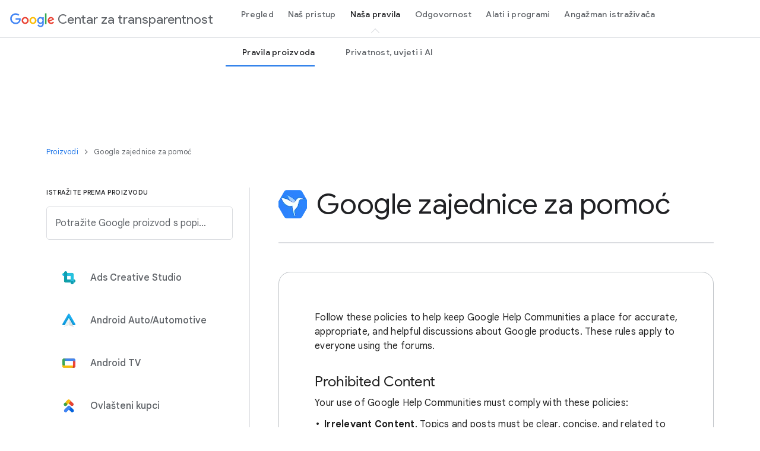

--- FILE ---
content_type: text/html
request_url: https://transparency.google/intl/hr_ALL/our-policies/product-terms/google-help-communities/
body_size: 42130
content:
<!doctype html>
<html class="page" dir="ltr" lang="hr" locale="hr_all">
  <head>
    <meta charset="UTF-8" />
    <meta
      property="og:title"
      content="Google zajednice za pomoć Pravila i smjernica - Centar za transparentnost"
    />
    <meta
      property="og:url"
      content="https://transparency.google/intl/hr_ALL/our-policies/product-terms/google-help-communities"
    />
    <meta
      property="og:description"
      content="Na&amp;scaron;a pravila navode &amp;scaron;to je prihvatljivo na na&amp;scaron;oj platformi. Pregledajte Google zajednice za pomoć pravila za proizvode i saznajte vi&amp;scaron;e o na&amp;scaron;im uvjetima, pravilima i smjernicama."
    />
    <meta property="og:locale" content="hr_all" />
    <meta property="og:site_name" content="Google Transparency" />
    <meta property="og:type" content="website" />
    <meta name="twitter:card" content="summary_large_image" />
    <meta
      name="twitter:description"
      content="Na&amp;scaron;a pravila navode &amp;scaron;to je prihvatljivo na na&amp;scaron;oj platformi. Pregledajte Google zajednice za pomoć pravila za proizvode i saznajte vi&amp;scaron;e o na&amp;scaron;im uvjetima, pravilima i smjernicama."
    />
    <meta
      name="twitter:title"
      content="Google zajednice za pomoć Pravila i smjernica - Centar za transparentnost"
    />
    <link
      rel="alternate"
      href="https://transparency.google/intl/en/our-policies/product-terms/google-help-communities"
      hreflang="x-default"
    />
    <link
      rel="alternate"
      href="https://transparency.google/intl/lv_ALL/our-policies/product-terms/google-help-communities"
      hreflang="lv"
    />
    <link
      rel="alternate"
      href="https://transparency.google/intl/lt_ALL/our-policies/product-terms/google-help-communities"
      hreflang="lt"
    />
    <link
      rel="alternate"
      href="https://transparency.google/intl/it_ch/our-policies/product-terms/google-help-communities"
      hreflang="it"
    />
    <link
      rel="alternate"
      href="https://transparency.google/intl/it_ALL/our-policies/product-terms/google-help-communities"
      hreflang="it"
    />
    <link
      rel="alternate"
      href="https://transparency.google/intl/is_ALL/our-policies/product-terms/google-help-communities"
      hreflang="is"
    />
    <link
      rel="alternate"
      href="https://transparency.google/intl/id_ALL/our-policies/product-terms/google-help-communities"
      hreflang="id"
    />
    <link
      rel="alternate"
      href="https://transparency.google/intl/hu_ALL/our-policies/product-terms/google-help-communities"
      hreflang="hu"
    />
    <link
      rel="alternate"
      href="https://transparency.google/intl/hr_ALL/our-policies/product-terms/google-help-communities"
      hreflang="hr"
    />
    <link
      rel="alternate"
      href="https://transparency.google/intl/hi_in/our-policies/product-terms/google-help-communities"
      hreflang="hi"
    />
    <link
      rel="alternate"
      href="https://transparency.google/intl/ga_ALL/our-policies/product-terms/google-help-communities"
      hreflang="ga"
    />
    <link
      rel="alternate"
      href="https://transparency.google/intl/fr_lu/our-policies/product-terms/google-help-communities"
      hreflang="fr"
    />
    <link
      rel="alternate"
      href="https://transparency.google/intl/fr_ch/our-policies/product-terms/google-help-communities"
      hreflang="fr"
    />
    <link
      rel="alternate"
      href="https://transparency.google/intl/fr_be/our-policies/product-terms/google-help-communities"
      hreflang="fr"
    />
    <link
      rel="alternate"
      href="https://transparency.google/intl/fr_ALL/our-policies/product-terms/google-help-communities"
      hreflang="fr"
    />
    <link
      rel="alternate"
      href="https://transparency.google/intl/fi_ALL/our-policies/product-terms/google-help-communities"
      hreflang="fi"
    />
    <link
      rel="alternate"
      href="https://transparency.google/intl/et_ALL/our-policies/product-terms/google-help-communities"
      hreflang="et"
    />
    <link
      rel="alternate"
      href="https://transparency.google/intl/zh-HK_ALL/our-policies/product-terms/google-help-communities"
      hreflang="zh-HK"
    />
    <link
      rel="alternate"
      href="https://transparency.google/intl/uk_ALL/our-policies/product-terms/google-help-communities"
      hreflang="uk"
    />
    <link
      rel="alternate"
      href="https://transparency.google/intl/tr_ALL/our-policies/product-terms/google-help-communities"
      hreflang="tr"
    />
    <link
      rel="alternate"
      href="https://transparency.google/intl/th_ALL/our-policies/product-terms/google-help-communities"
      hreflang="th"
    />
    <link
      rel="alternate"
      href="https://transparency.google/intl/sv_fi/our-policies/product-terms/google-help-communities"
      hreflang="sv"
    />
    <link
      rel="alternate"
      href="https://transparency.google/intl/sv_ALL/our-policies/product-terms/google-help-communities"
      hreflang="sv"
    />
    <link
      rel="alternate"
      href="https://transparency.google/intl/sl_ALL/our-policies/product-terms/google-help-communities"
      hreflang="sl"
    />
    <link
      rel="alternate"
      href="https://transparency.google/intl/sk_ALL/our-policies/product-terms/google-help-communities"
      hreflang="sk"
    />
    <link
      rel="alternate"
      href="https://transparency.google/intl/ro_ALL/our-policies/product-terms/google-help-communities"
      hreflang="ro"
    />
    <link
      rel="alternate"
      href="https://transparency.google/intl/pt-PT_ALL/our-policies/product-terms/google-help-communities"
      hreflang="pt-PT"
    />
    <link
      rel="alternate"
      href="https://transparency.google/intl/pt-BR_ALL/our-policies/product-terms/google-help-communities"
      hreflang="pt-BR"
    />
    <link
      rel="alternate"
      href="https://transparency.google/intl/pl_ALL/our-policies/product-terms/google-help-communities"
      hreflang="pl"
    />
    <link
      rel="alternate"
      href="https://transparency.google/intl/no_ALL/our-policies/product-terms/google-help-communities"
      hreflang="no"
    />
    <link
      rel="alternate"
      href="https://transparency.google/intl/nl_be/our-policies/product-terms/google-help-communities"
      hreflang="nl"
    />
    <link
      rel="alternate"
      href="https://transparency.google/intl/nl_ALL/our-policies/product-terms/google-help-communities"
      hreflang="nl"
    />
    <link
      rel="alternate"
      href="https://transparency.google/intl/mt_ALL/our-policies/product-terms/google-help-communities"
      hreflang="mt"
    />
    <link
      rel="alternate"
      href="https://transparency.google/intl/en-GB_nz/our-policies/product-terms/google-help-communities"
      hreflang="en-GB"
    />
    <link
      rel="alternate"
      href="https://transparency.google/intl/en-GB_in/our-policies/product-terms/google-help-communities"
      hreflang="en-GB"
    />
    <link
      rel="alternate"
      href="https://transparency.google/intl/en-GB_ie/our-policies/product-terms/google-help-communities"
      hreflang="en-GB"
    />
    <link
      rel="alternate"
      href="https://transparency.google/intl/en-GB_au/our-policies/product-terms/google-help-communities"
      hreflang="en-GB"
    />
    <link
      rel="alternate"
      href="https://transparency.google/intl/en-GB_ALL/our-policies/product-terms/google-help-communities"
      hreflang="en-GB"
    />
    <link
      rel="alternate"
      href="https://transparency.google/intl/en-GB_sg/our-policies/product-terms/google-help-communities"
      hreflang="en-GB"
    />
    <link
      rel="alternate"
      href="https://transparency.google/intl/el_cy/our-policies/product-terms/google-help-communities"
      hreflang="el"
    />
    <link
      rel="alternate"
      href="https://transparency.google/intl/el_ALL/our-policies/product-terms/google-help-communities"
      hreflang="el"
    />
    <link
      rel="alternate"
      href="https://transparency.google/intl/de_lu/our-policies/product-terms/google-help-communities"
      hreflang="de"
    />
    <link
      rel="alternate"
      href="https://transparency.google/intl/de_li/our-policies/product-terms/google-help-communities"
      hreflang="de"
    />
    <link
      rel="alternate"
      href="https://transparency.google/intl/de_ch/our-policies/product-terms/google-help-communities"
      hreflang="de"
    />
    <link
      rel="alternate"
      href="https://transparency.google/intl/de_be/our-policies/product-terms/google-help-communities"
      hreflang="de"
    />
    <link
      rel="alternate"
      href="https://transparency.google/intl/de_at/our-policies/product-terms/google-help-communities"
      hreflang="de"
    />
    <link
      rel="alternate"
      href="https://transparency.google/intl/de_ALL/our-policies/product-terms/google-help-communities"
      hreflang="de"
    />
    <link
      rel="alternate"
      href="https://transparency.google/intl/da_ALL/our-policies/product-terms/google-help-communities"
      hreflang="da"
    />
    <link
      rel="alternate"
      href="https://transparency.google/intl/cs_ALL/our-policies/product-terms/google-help-communities"
      hreflang="cs"
    />
    <link
      rel="alternate"
      href="https://transparency.google/intl/bg_ALL/our-policies/product-terms/google-help-communities"
      hreflang="bg"
    />
    <link
      rel="alternate"
      href="https://transparency.google/intl/es_us/our-policies/product-terms/google-help-communities"
      hreflang="es"
    />
    <link
      rel="alternate"
      href="https://transparency.google/intl/es_es/our-policies/product-terms/google-help-communities"
      hreflang="es"
    />
    <link
      rel="alternate"
      href="https://transparency.google/intl/es_ALL/our-policies/product-terms/google-help-communities"
      hreflang="es"
    />
    <link
      rel="alternate"
      href="https://transparency.google/intl/es-419_ALL/our-policies/product-terms/google-help-communities"
      hreflang="es-419"
    />
    <link
      rel="alternate"
      href="https://transparency.google/intl/en_us/our-policies/product-terms/google-help-communities"
      hreflang="en"
    />
    <link
      rel="alternate"
      href="https://transparency.google/intl/en_uk/our-policies/product-terms/google-help-communities"
      hreflang="en"
    />
    <link
      rel="alternate"
      href="https://transparency.google/intl/en_sg/our-policies/product-terms/google-help-communities"
      hreflang="en"
    />
    <link
      rel="alternate"
      href="https://transparency.google/intl/en_ph/our-policies/product-terms/google-help-communities"
      hreflang="en"
    />
    <link
      rel="alternate"
      href="https://transparency.google/intl/en_nz/our-policies/product-terms/google-help-communities"
      hreflang="en"
    />
    <link
      rel="alternate"
      href="https://transparency.google/intl/en_my/our-policies/product-terms/google-help-communities"
      hreflang="en"
    />
    <link
      rel="alternate"
      href="https://transparency.google/intl/en_mt/our-policies/product-terms/google-help-communities"
      hreflang="en"
    />
    <link
      rel="alternate"
      href="https://transparency.google/intl/en_in/our-policies/product-terms/google-help-communities"
      hreflang="en"
    />
    <link
      rel="alternate"
      href="https://transparency.google/intl/en_ie/our-policies/product-terms/google-help-communities"
      hreflang="en"
    />
    <link
      rel="alternate"
      href="https://transparency.google/intl/en_be/our-policies/product-terms/google-help-communities"
      hreflang="en"
    />
    <link
      rel="alternate"
      href="https://transparency.google/intl/en_au/our-policies/product-terms/google-help-communities"
      hreflang="en"
    />
    <link
      rel="alternate"
      href="https://transparency.google/intl/zh-TW_ALL/our-policies/product-terms/google-help-communities"
      hreflang="zh-TW"
    />
    <link
      data-cssvarsponyfill="true"
      class="Webpack-css"
      rel="stylesheet"
      href="https://www.gstatic.com/marketing-cms/reviewed-scripts/prod/transparency-15.3/styles/default/All.min.css"
   nonce="2itCcLwMEVMm0c18CRkzkg" />
    <meta
      name="viewport"
      content="width=device-width, initial-scale=1, minimum-scale=1, maximum-scale=5"
    />
    <title>Google zajednice za pomoć Pravila i smjernica - Centar za transparentnost</title>
    <meta
      name="description"
      content="Naša pravila navode što je prihvatljivo na našoj platformi. Pregledajte Google zajednice za pomoć pravila za proizvode i saznajte više o našim uvjetima, pravilima i smjernicama."
    />
    <link
      rel="canonical"
      href="https://transparency.google/intl/hr_ALL/our-policies/product-terms/google-help-communities"
    />
    <meta name="brightspot.contentId" content="00000194-2aa0-d6b8-afde-6fff34540000" />
    <link
      rel="icon"
      type="image/x-icon"
      href="https://www.gstatic.com/marketing-cms/assets/images/b9/7a/e7d2f1084633afdb7f024d7938fe/favicon-icon.png"
    />
    <link
      type="application/rss+xml"
      rel="alternate"
      title="Google zajednice za pomoć Pravila i smjernica - Centar za transparentnost"
      href="https://transparency.google/intl/hr_ALL/our-policies/product-terms/google-help-communities/index.rss"
    />
    <script type="application/ld+json" nonce="2itCcLwMEVMm0c18CRkzkg">
      {
        "@context": "http://schema.org",
        "@type": "WebPage",
        "url": "https://transparency.google/intl/hr_ALL/our-policies/product-terms/google-help-communities",
        "description": "Naša pravila navode što je prihvatljivo na našoj platformi. Pregledajte Google zajednice za pomoć pravila za proizvode i saznajte više o našim uvjetima, pravilima i smjernicama.",
        "publisher": { "@type": "Organization", "name": "Google Transparency" },
        "name": "Google zajednice za pomoć Pravila i smjernica - Centar za transparentnost"
      }
    </script>
    <!-- Google Tag Manager -->
    <script src="https://www.gstatic.com/marketing-cms/reviewed-scripts/gtm/gtm.js?id=GTM-P7V9NXX&amp;cookieCategory=2A" nonce="2itCcLwMEVMm0c18CRkzkg"></script>
    <!-- End Google Tag Manager -->
    <link rel="preconnect" href="https://fonts.googleapis.com" />
    <link rel="preconnect" href="https://fonts.gstatic.com" crossorigin />
    <link
      rel="preload"
      href="https://fonts.googleapis.com/css?family=Google+Sans+Text:400,500,700,400i,500i,700i|Google+Sans:400,500,700|Google+Sans+Display:400,500,700|Product+Sans:400&amp;lang=en"
      as="style"
   nonce="2itCcLwMEVMm0c18CRkzkg" />
    <link
      href="https://fonts.googleapis.com/css?family=Google+Sans+Text:400,500,700,400i,500i,700i|Google+Sans:400,500,700|Google+Sans+Display:400,500,700|Product+Sans:400&amp;lang=en"
      rel="stylesheet"
   nonce="2itCcLwMEVMm0c18CRkzkg" />
    <link
      href="https://www.gstatic.com/glue/cookienotificationbar/cookienotificationbar.min.css"
      rel="stylesheet"
   nonce="2itCcLwMEVMm0c18CRkzkg" />
  </head>
  <body class="glue-body">
    <!-- Google Tag Manager (noscript) -->
    <noscript>
      <iframe
        src="https://www.googletagmanager.com/ns.html?id=GTM-P7V9NXX"
        height="0"
        width="0"
        style="display: none; visibility: hidden"
      ></iframe> </noscript
    ><!-- End Google Tag Manager (noscript) -->
    <svg xmlns="https://www.w3.org/2000/svg" style="display: none" id="iconsMap">
      <symbol id="check" viewBox="0 0 18 14">
        <path
          d="M6.00003 11.1698L1.83003 6.99984L0.410034 8.40984L6.00003 13.9998L18 1.99984L16.59 0.589844L6.00003 11.1698Z"
          fill="#1B6EF3"
        />
      </symbol>
      <symbol id="chevron-left" viewBox="0 0 24 24">
        <path d="M16.41 5.41L15 4l-8 8 8 8 1.41-1.41L9.83 12" />
      </symbol>
      <symbol id="chevron-right" viewBox="0 0 24 24">
        <path d="M7.59 18.59L9 20l8-8-8-8-1.41 1.41L14.17 12" />
      </symbol>
      <symbol id="expand-less" viewBox="0 0 24 24">
        <path d="M18.59 16.41L20 15l-8-8-8 8 1.41 1.41L12 9.83" />
      </symbol>
      <symbol id="expand-more" viewBox="0 0 24 24">
        <path d="M5.41 7.59L4 9l8 8 8-8-1.41-1.41L12 14.17" />
      </symbol>
      <symbol id="arrow-back" viewBox="0 0 24 24">
        <path d="M20 11H7.83l5.59-5.59L12 4l-8 8 8 8 1.41-1.41L7.83 13H20v-2z" />
      </symbol>
      <symbol id="arrow-forward" viewBox="0 0 24 24">
        <path d="M12 4l-1.41 1.41L16.17 11H4v2h12.17l-5.58 5.59L12 20l8-8-8-8z" />
      </symbol>
      <symbol id="arrow-upward" viewBox="0 0 24 24">
        <path d="M4 12l1.41 1.41L11 7.83V20h2V7.83l5.58 5.59L20 12l-8-8-8 8z" />
      </symbol>
      <symbol id="arrow-downward" viewBox="0 0 24 24">
        <path d="M20 12l-1.41-1.41L13 16.17V4h-2v12.17l-5.58-5.59L4 12l8 8 8-8z" />
      </symbol>
      <symbol id="arrow-left" viewBox="0 0 24 24">
        <path d="M14 7l-5 5 5 5V7z" />
      </symbol>
      <symbol id="arrow-right" viewBox="0 0 24 24">
        <path d="M10 17l5-5-5-5v10z" />
      </symbol>
      <symbol id="arrow-drop-up" viewBox="0 0 24 24">
        <path d="M7 14l5-5 5 5H7z" />
      </symbol>
      <symbol id="arrow-drop-down" viewBox="0 0 24 24">
        <path d="M7 10l5 5 5-5H7z" />
      </symbol>
      <symbol id="help" viewBox="0 0 24 24">
        <path
          d="M12 2C6.48 2 2 6.48 2 12s4.48 10 10 10 10-4.48 10-10S17.52 2 12 2zm1 17h-2v-2h2v2zm2.07-7.75l-.9.92C13.45 12.9 13 13.5 13 15h-2v-.5c0-1.1.45-2.1 1.17-2.83l1.24-1.26c.37-.36.59-.86.59-1.41 0-1.1-.9-2-2-2s-2 .9-2 2H8c0-2.21 1.79-4 4-4s4 1.79 4 4c0 .88-.36 1.68-.93 2.25z"
        />
      </symbol>
      <symbol id="menu" viewBox="0 0 24 24">
        <path d="M3 18h18v-2H3v2zm0-5h18v-2H3v2zm0-7v2h18V6H3z" />
      </symbol>
      <symbol id="more-vert" viewBox="0 0 24 24">
        <path
          d="M12 8c1.1 0 2-.9 2-2s-.9-2-2-2-2 .9-2 2 .9 2 2 2zm0 2c-1.1 0-2 .9-2 2s.9 2 2 2 2-.9 2-2-.9-2-2-2zm0 6c-1.1 0-2 .9-2 2s.9 2 2 2 2-.9 2-2-.9-2-2-2z"
        />
      </symbol>
      <symbol id="drive-pdf" viewBox="0 0 24 24">
        <path
          d="M7 11.5h1v-1H7v1zM19 3H5c-1.1 0-2 .9-2 2v14c0 1.1.9 2 2 2h14c1.1 0 2-.9 2-2V5c0-1.1-.9-2-2-2zm-9.5 8.5c0 .83-.67 1.5-1.5 1.5H7v2H5.5V9H8c.83 0 1.5.67 1.5 1.5v1zm10-1H17v1h1.5V13H17v2h-1.5V9h4v1.5zm-5 3c0 .83-.67 1.5-1.5 1.5h-2.5V9H13c.83 0 1.5.67 1.5 1.5v3zm-2.5 0h1v-3h-1v3z"
        />
      </symbol>
      <symbol id="file-download" viewBox="0 0 24 24">
        <path
          d="M4 15h2v3h12v-3h2v3c0 1.1-.9 2-2 2H6c-1.1 0-2-.9-2-2m11.59-8.41L13 12.17V4h-2v8.17L8.41 9.59 7 11l5 5 5-5-1.41-1.41z"
        />
      </symbol>
      <symbol id="filter" viewBox="0 0 24 24">
        <path d="M10 18v-2h4v2Zm-4-5v-2h12v2ZM3 8V6h18v2Z" />
      </symbol>
      <symbol id="open-in-new" viewBox="0 0 24 24">
        <path
          d="M19 19H5V5h7V3H5a2 2 0 0 0-2 2v14a2 2 0 0 0 2 2h14c1.1 0 2-.9 2-2v-7h-2v7zM14 3v2h3.59l-9.83 9.83 1.41 1.41L19 6.41V10h2V3h-7z"
        />
      </symbol>
      <symbol id="phone" viewBox="0 0 24 24">
        <path
          d="M16.01 14.46l-2.62 2.62a16.141 16.141 0 0 1-6.5-6.5l2.62-2.62a.98.98 0 0 0 .27-.9L9.13 3.8c-.09-.46-.5-.8-.98-.8H4c-.56 0-1.03.47-1 1.03a17.92 17.92 0 0 0 2.43 8.01 18.08 18.08 0 0 0 6.5 6.5 17.92 17.92 0 0 0 8.01 2.43c.56.03 1.03-.44 1.03-1v-4.15c0-.48-.34-.89-.8-.98l-3.26-.65a.99.99 0 0 0-.9.27z"
        />
      </symbol>
      <symbol id="email" viewBox="0 0 24 24">
        <path
          d="M20 4H4c-1.1 0-2 .9-2 2v12c0 1.1.9 2 2 2h16c1.1 0 2-.9 2-2V6c0-1.1-.9-2-2-2zm-.8 2L12 10.8 4.8 6h14.4zM4 18V7.87l8 5.33 8-5.33V18H4z"
        />
      </symbol>
      <symbol id="instagram" viewBox="0 0 24 24">
        <path
          d="M12,0 C15.3,0 15.7,0 17,0 C18.3,0.1 19.1,0.3 19.9,0.6 C20.7,0.9 21.3,1.3 22,2 C22.7,2.7 23.1,3.4 23.3,4.2 C23.6,5 23.8,5.8 23.9,7.1 C24,8.3 24,8.7 24,12 C24,15.3 24,15.7 23.9,16.9 C23.8,18.2 23.6,19 23.3,19.8 C23,20.6 22.6,21.2 21.9,21.9 C21.3,22.6 20.6,23 19.8,23.3 C19,23.6 18.2,23.8 16.9,23.9 C15.7,24 15.3,24 12,24 C8.7,24 8.3,24 7,24 C5.7,23.9 4.9,23.7 4.1,23.4 C3.3,23.1 2.7,22.7 2,22 C1.3,21.3 0.9,20.6 0.7,19.8 C0.4,19 0.2,18.2 0.1,16.9 C0,15.7 0,15.3 0,12 C0,8.7 0,8.3 0.1,7.1 C0.1,5.8 0.3,4.9 0.6,4.1 C0.9,3.4 1.3,2.7 2,2 C2.7,1.3 3.4,0.9 4.1,0.6 C4.9,0.3 5.8,0.1 7.1,0.1 C8.3,0 8.7,0 12,0 Z M12,2.2 C8.8,2.2 8.4,2.2 7.2,2.2 C6,2.3 5.3,2.5 4.9,2.6 C4.4,2.9 4,3.1 3.5,3.5 C3.1,3.9 2.8,4.3 2.6,4.9 C2.5,5.3 2.3,6 2.3,7.2 C2.2,8.4 2.2,8.8 2.2,12 C2.2,15.2 2.2,15.5 2.3,16.8 C2.3,17.9 2.5,18.6 2.7,19 C2.9,19.6 3.2,20 3.6,20.4 C4,20.8 4.4,21.1 5,21.3 C5.4,21.5 6,21.6 7.2,21.7 C8.4,21.8 8.8,21.8 12,21.8 C15.2,21.8 15.5,21.8 16.8,21.7 C17.9,21.7 18.6,21.5 19,21.3 C19.6,21.1 20,20.8 20.4,20.4 C20.8,20 21.1,19.6 21.3,19 C21.5,18.6 21.6,18 21.7,16.8 C21.8,15.6 21.8,15.2 21.8,12 C21.8,8.8 21.8,8.5 21.7,7.2 C21.7,6.1 21.5,5.4 21.3,5 C21.1,4.4 20.8,4 20.4,3.6 C20,3.2 19.6,2.9 19,2.7 C18.6,2.5 18,2.4 16.8,2.3 C15.6,2.2 15.2,2.2 12,2.2 Z M12,5.8 C15.4,5.8 18.2,8.6 18.2,12 C18.2,15.4 15.4,18.2 12,18.2 C8.6,18.2 5.8,15.4 5.8,12 C5.8,8.6 8.6,5.8 12,5.8 Z M12,16 C14.2,16 16,14.2 16,12 C16,9.8 14.2,8 12,8 C9.8,8 8,9.8 8,12 C8,14.2 9.8,16 12,16 Z M18.4,7 C17.6268014,7 17,6.37319865 17,5.6 C17,4.82680135 17.6268014,4.2 18.4,4.2 C19.1731986,4.2 19.8,4.82680135 19.8,5.6 C19.8,6.37319865 19.1731986,7 18.4,7 Z"
        />
      </symbol>
      <symbol id="instagram-inverse" viewBox="0 0 24 24" xmlns="http://www.w3.org/2000/svg">
        <g id="Instagram">
          <path
            id="Fill 1"
            fill-rule="evenodd"
            clip-rule="evenodd"
            d="M12.0007 3.80518C14.67 3.80518 14.9862 3.81533 16.0403 3.86343C17.015 3.90791 17.5443 4.07077 17.8966 4.20764C18.3632 4.38899 18.6962 4.60565 19.046 4.95545C19.3959 5.30526 19.6125 5.63831 19.7938 6.1049C19.9307 6.4572 20.0936 6.98653 20.1381 7.96117C20.1862 9.01534 20.1963 9.33149 20.1963 12.0008C20.1963 14.6701 20.1862 14.9862 20.1381 16.0403C20.0936 17.015 19.9307 17.5443 19.7938 17.8966C19.6125 18.3632 19.3959 18.6963 19.046 19.0461C18.6962 19.3959 18.3632 19.6126 17.8966 19.7939C17.5443 19.9308 17.015 20.0936 16.0403 20.1381C14.9863 20.1862 14.6702 20.1964 12.0007 20.1964C9.33129 20.1964 9.01514 20.1862 7.96117 20.1381C6.98649 20.0936 6.45716 19.9308 6.1049 19.7939C5.63827 19.6126 5.30522 19.3959 4.95541 19.0461C4.60561 18.6963 4.38895 18.3632 4.20764 17.8966C4.07073 17.5443 3.90787 17.015 3.86339 16.0404C3.8153 14.9862 3.80514 14.6701 3.80514 12.0008C3.80514 9.33149 3.8153 9.01533 3.86339 7.96121C3.90787 6.98653 4.07073 6.4572 4.20764 6.1049C4.38895 5.63831 4.60561 5.30526 4.95541 4.95545C5.30522 4.60565 5.63827 4.38899 6.1049 4.20764C6.45716 4.07077 6.98649 3.90791 7.96113 3.86343C9.0153 3.81533 9.33145 3.80518 12.0007 3.80518ZM12.0007 2.00391C9.28573 2.00391 8.94533 2.01541 7.87907 2.06406C6.81498 2.11264 6.08831 2.2816 5.4524 2.52875C4.79502 2.78422 4.23752 3.12605 3.68176 3.6818C3.12601 4.23756 2.78418 4.79506 2.52871 5.45244C2.28157 6.08835 2.1126 6.81502 2.06403 7.8791C2.01537 8.94533 2.00391 9.28577 2.00391 12.0008C2.00391 14.7158 2.01537 15.0562 2.06403 16.1224C2.1126 17.1865 2.28157 17.9132 2.52871 18.5491C2.78418 19.2064 3.12601 19.764 3.68176 20.3197C4.23752 20.8755 4.79502 21.2173 5.4524 21.4728C6.08831 21.7199 6.81498 21.8889 7.87907 21.9375C8.94533 21.9861 9.28573 21.9976 12.0007 21.9976C14.7157 21.9976 15.0562 21.9861 16.1224 21.9375C17.1865 21.8889 17.9132 21.7199 18.5491 21.4728C19.2064 21.2173 19.7639 20.8755 20.3197 20.3197C20.8755 19.764 21.2173 19.2065 21.4728 18.5491C21.7199 17.9132 21.8889 17.1865 21.9374 16.1224C21.9861 15.0562 21.9976 14.7158 21.9976 12.0008C21.9976 9.28577 21.9861 8.94533 21.9374 7.8791C21.8889 6.81502 21.7199 6.08835 21.4728 5.45244C21.2173 4.79506 20.8755 4.23756 20.3197 3.6818C19.7639 3.12605 19.2064 2.78422 18.5491 2.52875C17.9132 2.2816 17.1865 2.11264 16.1224 2.06406C15.0562 2.01541 14.7157 2.00391 12.0007 2.00391Z"
            fill="white"
          />
          <path
            id="Fill 2"
            fill-rule="evenodd"
            clip-rule="evenodd"
            d="M12.0007 6.86719C9.16556 6.86719 6.86719 9.16556 6.86719 12.0007C6.86719 14.8359 9.16556 17.1343 12.0007 17.1343C14.8359 17.1343 17.1343 14.8359 17.1343 12.0007C17.1343 9.16556 14.8359 6.86719 12.0007 6.86719ZM12.0007 15.333C10.1604 15.333 8.66842 13.8411 8.66842 12.0007C8.66842 10.1604 10.1604 8.66842 12.0007 8.66842C13.8411 8.66842 15.333 10.1604 15.333 12.0007C15.333 13.8411 13.8411 15.333 12.0007 15.333Z"
            fill="white"
          />
          <path
            id="Fill 3"
            fill-rule="evenodd"
            clip-rule="evenodd"
            d="M18.536 6.66445C18.536 7.32699 17.9989 7.86409 17.3364 7.86409C16.6738 7.86409 16.1367 7.32699 16.1367 6.66445C16.1367 6.00191 16.6738 5.46484 17.3364 5.46484C17.9989 5.46484 18.536 6.00191 18.536 6.66445Z"
            fill="white"
          />
        </g>
      </symbol>
      <symbol id="link" viewBox="0 0 24 24">
        <path
          d="M17 7h-4v2h4c1.65 0 3 1.35 3 3s-1.35 3-3 3h-4v2h4c2.76 0 5-2.24 5-5s-2.24-5-5-5zm-6 8H7c-1.65 0-3-1.35-3-3s1.35-3 3-3h4V7H7c-2.76 0-5 2.24-5 5s2.24 5 5 5h4v-2z"
        />
        <path d="M8 11h8v2H8z" />
      </symbol>
      <symbol id="post-blogger" viewBox="0 0 24 24">
        <path
          d="M20 2H4c-1.1 0-1.99.9-1.99 2L2 20c0 1.1.9 2 2 2h16c1.1 0 2-.9 2-2V4c0-1.1-.9-2-2-2zm-4 7v1c0 .55.45 1 1 1s1 .45 1 1v3c0 1.66-1.34 3-3 3H9c-1.66 0-3-1.34-3-3V8c0-1.66 1.34-3 3-3h4c1.66 0 3 1.34 3 3v1zm-6.05 1h2.6c.55 0 1-.45 1-1s-.45-1-1-1h-2.6c-.55 0-1 .45-1 1s.45 1 1 1zM14 13H9.95c-.55 0-1 .45-1 1s.45 1 1 1H14c.55 0 1-.45 1-1s-.45-1-1-1z"
        />
      </symbol>
      <symbol id="post-facebook" viewBox="0 0 24 24">
        <path
          d="M20 2H4c-1.1 0-1.99.9-1.99 2L2 20c0 1.1.9 2 2 2h16c1.1 0 2-.9 2-2V4c0-1.1-.9-2-2-2zm-1 2v3h-2c-.55 0-1 .45-1 1v2h3v3h-3v7h-3v-7h-2v-3h2V7.5C13 5.57 14.57 4 16.5 4H19z"
        />
      </symbol>
      <symbol id="post-facebook-inverse" viewBox="0 0 20 20" xmlns="http://www.w3.org/2000/svg">
        <g id="Frame" clip-path="url(#clip0_14504_4362)">
          <path
            id="Vector"
            d="M20 10C20 4.47715 15.5229 0 10 0C4.47715 0 0 4.47715 0 10C0 14.9912 3.65684 19.1283 8.4375 19.8785V12.8906H5.89844V10H8.4375V7.79688C8.4375 5.29063 9.93047 3.90625 12.2146 3.90625C13.3088 3.90625 14.4531 4.10156 14.4531 4.10156V6.5625H13.1922C11.95 6.5625 11.5625 7.3334 11.5625 8.12422V10H14.3359L13.8926 12.8906H11.5625V19.8785C16.3432 19.1283 20 14.9914 20 10Z"
            fill="white"
          />
        </g>
        <defs>
          <clipPath id="clip0_14504_4362">
            <rect width="20" height="20" fill="white" />
          </clipPath>
        </defs>
      </symbol>
      <symbol id="post-linkedin" viewBox="0 0 24 24">
        <path
          d="M20 2H4c-1.1 0-1.99.9-1.99 2L2 20c0 1.1.9 2 2 2h16c1.1 0 2-.9 2-2V4c0-1.1-.9-2-2-2zM8 19H5v-9h3v9zM6.5 8.31c-1 0-1.81-.81-1.81-1.81S5.5 4.69 6.5 4.69s1.81.81 1.81 1.81S7.5 8.31 6.5 8.31zM19 19h-3v-5.3c0-.83-.67-1.5-1.5-1.5s-1.5.67-1.5 1.5V19h-3v-9h3v1.2c.52-.84 1.59-1.4 2.5-1.4 1.93 0 3.5 1.57 3.5 3.5V19z"
        />
      </symbol>
      <symbol id="post-linkedin-inverse" viewBox="0 0 28 28" xmlns="http://www.w3.org/2000/svg">
        <path
          id="Fill 1"
          fill-rule="evenodd"
          clip-rule="evenodd"
          d="M22.0572 21.7464H18.7428V16.6412C18.7428 15.4239 18.7192 13.8576 17.0188 13.8576C15.2923 13.8576 15.0289 15.1831 15.0289 16.5532V21.7464H11.7157V11.2482H14.8953V12.6824H14.9413C15.3836 11.8568 16.4665 10.9866 18.0799 10.9866C21.4366 10.9866 22.0572 13.1603 22.0572 15.9879V21.7464ZM7.97569 9.81206C6.9096 9.81206 6.05102 8.96444 6.05102 7.92006C6.05102 6.87689 6.9096 6.02867 7.97569 6.02867C9.03681 6.02867 9.8985 6.87689 9.8985 7.92006C9.8985 8.96444 9.03681 9.81206 7.97569 9.81206ZM6.31444 11.2482H9.63508V21.7464H6.31444V11.2482ZM23.3702 3H4.62245C3.7272 3 3 3.71011 3 4.58522V23.4123C3 24.2887 3.7272 25 4.62245 25H23.3702C24.2673 25 25 24.2887 25 23.4123V4.58522C25 3.71011 24.2673 3 23.3702 3Z"
          fill="white"
        />
      </symbol>
      <symbol id="share" viewBox="0 0 24 24">
        <path
          d="M18 16c-.79 0-1.5.31-2.03.81L8.91 12.7c.05-.23.09-.46.09-.7s-.04-.47-.09-.7l7.05-4.11c.53.5 1.25.81 2.04.81 1.66 0 3-1.34 3-3s-1.34-3-3-3-3 1.34-3 3c0 .24.04.48.09.7L8.04 9.81C7.5 9.31 6.79 9 6 9c-1.66 0-3 1.34-3 3s1.34 3 3 3c.79 0 1.5-.31 2.04-.81l7.05 4.12c-.05.22-.09.45-.09.69 0 1.66 1.34 3 3 3s3-1.34 3-3-1.34-3-3-3zm0-12c.55 0 1 .45 1 1s-.45 1-1 1-1-.45-1-1 .45-1 1-1zM6 13c-.55 0-1-.45-1-1s.45-1 1-1 1 .45 1 1-.45 1-1 1zm12 7c-.55 0-1-.45-1-1s.45-1 1-1 1 .45 1 1-.45 1-1 1z"
        />
      </symbol>
      <symbol id="twitter" viewBox="0 0 24 24">
        <path
          d="M7.5,21.8c9.1,0,14-7.5,14-14c0-0.2,0-0.4,0-0.6c1-0.7,1.8-1.6,2.5-2.5c-0.9,0.4-1.8,0.7-2.8,0.8c1-0.6,1.8-1.6,2.2-2.7 c-1,0.6-2,1-3.1,1.2c-0.9-1-2.2-1.6-3.6-1.6c-2.7,0-4.9,2.2-4.9,4.9c0,0.4,0,0.8,0.1,1.1C7.7,8.1,4.1,6.1,1.7,3.1 C1.2,3.9,1,4.7,1,5.6c0,1.7,0.9,3.2,2.2,4.1C2.4,9.7,1.6,9.5,1,9.1c0,0,0,0,0,0.1c0,2.4,1.7,4.4,4,4.8c-0.4,0.1-0.8,0.2-1.3,0.2 c-0.3,0-0.6,0-0.9-0.1c0.6,2,2.4,3.4,4.6,3.4c-1.7,1.3-3.8,2.1-6.1,2.1c-0.4,0-0.8,0-1.2-0.1C2.2,20.9,4.8,21.8,7.5,21.8"
        />
      </symbol>
      <symbol id="twitter-inverse" viewBox="0 0 24 24" xmlns="http://www.w3.org/2000/svg">
        <path
          id="Fill 1"
          fill-rule="evenodd"
          clip-rule="evenodd"
          d="M21.9998 5.9485C21.2639 6.27899 20.4732 6.50243 19.6431 6.60282C20.4903 6.0886 21.141 5.27418 21.4473 4.3039C20.6545 4.78011 19.7764 5.12587 18.8417 5.31226C18.0933 4.50467 17.0269 4 15.8467 4C13.5806 4 11.7434 5.86056 11.7434 8.15526C11.7434 8.48102 11.7797 8.7981 11.8496 9.10222C8.43953 8.92893 5.41611 7.27462 3.39236 4.76063C3.03916 5.37435 2.83682 6.08815 2.83682 6.84967C2.83682 8.29128 3.5612 9.56317 4.66218 10.3084C3.98959 10.2868 3.35688 10.0998 2.80368 9.78861C2.80339 9.80595 2.80331 9.82336 2.80331 9.84084C2.80331 11.8542 4.21769 13.5337 6.09477 13.9154C5.75043 14.0103 5.38795 14.0611 5.01376 14.0611C4.74931 14.0611 4.49231 14.0351 4.24176 13.9865C4.76394 15.6375 6.27927 16.8388 8.07478 16.8724C6.67042 17.9869 4.90125 18.6511 2.97881 18.6511C2.64764 18.6511 2.321 18.6315 2 18.5931C3.81592 19.7721 5.97267 20.46 8.28985 20.46C15.8372 20.46 19.9643 14.1283 19.9643 8.63711C19.9643 8.45694 19.9602 8.27773 19.9524 8.09955C20.754 7.51369 21.4497 6.78181 21.9998 5.9485Z"
          fill="white"
        />
      </symbol>
      <symbol id="x-twitter" viewBox="0 0 24 24">
        <path
          d="M13.9,10.5L21.1,2h-1.7l-6.3,7.4L8,2H2.2l7.6,11.1L2.2,22h1.7l6.7-7.8L16,22h5.8L13.9,10.5L13.9,10.5z M11.5,13.2l-0.8-1.1 L4.6,3.3h2.7l5,7.1l0.8,1.1l6.5,9.2h-2.7L11.5,13.2L11.5,13.2z"
        />
      </symbol>
      <symbol id="video-youtube" viewBox="0 0 24 24">
        <path
          d="M23.74 7.1s-.23-1.65-.95-2.37c-.91-.96-1.93-.96-2.4-1.02C17.04 3.47 12 3.5 12 3.5s-5.02-.03-8.37.21c-.46.06-1.48.06-2.39 1.02C.52 5.45.28 7.1.28 7.1S.04 9.05 0 10.98V13c.04 1.94.28 3.87.28 3.87s.24 1.65.96 2.38c.91.95 2.1.92 2.64 1.02 1.88.18 7.91.22 8.12.22 0 0 5.05.01 8.4-.23.46-.06 1.48-.06 2.39-1.02.72-.72.96-2.37.96-2.37s.24-1.94.25-3.87v-2.02c-.02-1.93-.26-3.88-.26-3.88zM9.57 15.5V8.49L16 12.13 9.57 15.5z"
        />
      </symbol>
      <symbol id="video-youtube-inverse" viewBox="0 0 24 24" xmlns="http://www.w3.org/2000/svg">
        <path
          id="Shape"
          fill-rule="evenodd"
          clip-rule="evenodd"
          d="M23.74 7.6062C23.74 7.6062 23.51 5.9562 22.79 5.2362C21.88 4.2762 20.86 4.2762 20.39 4.2162C17.04 3.9712 12 4.0012 12 4.0012C12 4.0012 6.98 3.9712 3.63 4.2112C3.17 4.2712 2.15 4.2712 1.24 5.2312C0.52 5.9512 0.28 7.6012 0.28 7.6012C0.28 7.6012 0.04 9.5462 0 11.4812V13.5062C0.04 15.4462 0.28 17.3812 0.28 17.3812C0.28 17.3812 0.52 19.0312 1.24 19.7612C2.15 20.7112 3.34 20.6812 3.88 20.7812C5.76 20.9612 11.79 21.0012 12 21.0012C12 21.0012 17.05 21.0112 20.4 20.7712C20.86 20.7112 21.88 20.7112 22.79 19.7512C23.51 19.0312 23.75 17.3812 23.75 17.3812C23.75 17.3812 23.99 15.4412 24 13.5062V11.4812C23.98 9.5462 23.74 7.6062 23.74 7.6062ZM9.57 16.0012V8.9912L16 12.6312L9.57 16.0012Z"
          fill="white"
        />
      </symbol>
      <symbol id="video-youtube-white" viewBox="0 0 24 24">
        <path
          fill="#fff"
          d="M23.74 7.1s-.23-1.65-.95-2.37c-.91-.96-1.93-.96-2.4-1.02C17.04 3.47 12 3.5 12 3.5s-5.02-.03-8.37.21c-.46.06-1.48.06-2.39 1.02C.52 5.45.28 7.1.28 7.1S.04 9.05 0 10.98V13c.04 1.94.28 3.87.28 3.87s.24 1.65.96 2.38c.91.95 2.1.92 2.64 1.02 1.88.18 7.91.22 8.12.22 0 0 5.05.01 8.4-.23.46-.06 1.48-.06 2.39-1.02.72-.72.96-2.37.96-2.37s.24-1.94.25-3.87v-2.02c-.02-1.93-.26-3.88-.26-3.88zM9.57 15.5V8.49L16 12.13 9.57 15.5z"
        />
      </symbol>
      <symbol id="video-youtube-black" viewBox="0 0 24 24">
        <path
          fill="#000"
          d="M23.74 7.1s-.23-1.65-.95-2.37c-.91-.96-1.93-.96-2.4-1.02C17.04 3.47 12 3.5 12 3.5s-5.02-.03-8.37.21c-.46.06-1.48.06-2.39 1.02C.52 5.45.28 7.1.28 7.1S.04 9.05 0 10.98V13c.04 1.94.28 3.87.28 3.87s.24 1.65.96 2.38c.91.95 2.1.92 2.64 1.02 1.88.18 7.91.22 8.12.22 0 0 5.05.01 8.4-.23.46-.06 1.48-.06 2.39-1.02.72-.72.96-2.37.96-2.37s.24-1.94.25-3.87v-2.02c-.02-1.93-.26-3.88-.26-3.88zM9.57 15.5V8.49L16 12.13 9.57 15.5z"
        />
        <polygon fill="#fff" points="9.6,15.5 9.6,8.5 16,12.1 "></polygon>
      </symbol>
      <symbol id="video-youtube-red" viewBox="0 0 24 24">
        <path
          fill="#f00"
          d="M23.74 7.1s-.23-1.65-.95-2.37c-.91-.96-1.93-.96-2.4-1.02C17.04 3.47 12 3.5 12 3.5s-5.02-.03-8.37.21c-.46.06-1.48.06-2.39 1.02C.52 5.45.28 7.1.28 7.1S.04 9.05 0 10.98V13c.04 1.94.28 3.87.28 3.87s.24 1.65.96 2.38c.91.95 2.1.92 2.64 1.02 1.88.18 7.91.22 8.12.22 0 0 5.05.01 8.4-.23.46-.06 1.48-.06 2.39-1.02.72-.72.96-2.37.96-2.37s.24-1.94.25-3.87v-2.02c-.02-1.93-.26-3.88-.26-3.88zM9.57 15.5V8.49L16 12.13 9.57 15.5z"
        />
        <polygon fill="#fff" points="9.6,15.5 9.6,8.5 16,12.1 "></polygon>
      </symbol>
      <symbol id="close" viewBox="0 0 24 24">
        <path
          d="M19 6.41L17.59 5 12 10.59 6.41 5 5 6.41 10.59 12 5 17.59 6.41 19 12 13.41 17.59 19 19 17.59 13.41 12 19 6.41z"
        />
      </symbol>
      <symbol id="expand-all" viewBox="0 0 24 24">
        <path
          d="M16.59 9.41L18 8l-6-6-6 6 1.41 1.41L12 4.83l4.59 4.58zM12 19.17l-4.59-4.58L6 16l6 6 6-6-1.41-1.41L12 19.17z"
        />
      </symbol>
      <symbol id="play-circle-filled" viewBox="0 0 24 24">
        <path
          d="M12 2C6.48 2 2 6.48 2 12s4.48 10 10 10 10-4.48 10-10S17.52 2 12 2zm-2 14.5v-9l6 4.5-6 4.5z"
        />
      </symbol>
      <symbol id="search" viewBox="0 0 24 24">
        <path
          d="M20.49 19l-5.73-5.73C15.53 12.2 16 10.91 16 9.5A6.5 6.5 0 1 0 9.5 16c1.41 0 2.7-.47 3.77-1.24L19 20.49 20.49 19zM5 9.5C5 7.01 7.01 5 9.5 5S14 7.01 14 9.5 11.99 14 9.5 14 5 11.99 5 9.5z"
        />
      </symbol>
      <symbol id="google-color-logo" viewBox="0 0 74 24">
        <path
          fill="#4285F4"
          d="M9.24 8.19v2.46h5.88c-.18 1.38-.64 2.39-1.34 3.1-.86.86-2.2 1.8-4.54 1.8-3.62 0-6.45-2.92-6.45-6.54s2.83-6.54 6.45-6.54c1.95 0 3.38.77 4.43 1.76L15.4 2.5C13.94 1.08 11.98 0 9.24 0 4.28 0 .11 4.04.11 9s4.17 9 9.13 9c2.68 0 4.7-.88 6.28-2.52 1.62-1.62 2.13-3.91 2.13-5.75 0-.57-.04-1.1-.13-1.54H9.24z"
        />
        <path
          fill="#EA4335"
          d="M25 6.19c-3.21 0-5.83 2.44-5.83 5.81 0 3.34 2.62 5.81 5.83 5.81s5.83-2.46 5.83-5.81c0-3.37-2.62-5.81-5.83-5.81zm0 9.33c-1.76 0-3.28-1.45-3.28-3.52 0-2.09 1.52-3.52 3.28-3.52s3.28 1.43 3.28 3.52c0 2.07-1.52 3.52-3.28 3.52z"
        />
        <path
          fill="#4285F4"
          d="M53.58 7.49h-.09c-.57-.68-1.67-1.3-3.06-1.3C47.53 6.19 45 8.72 45 12c0 3.26 2.53 5.81 5.43 5.81 1.39 0 2.49-.62 3.06-1.32h.09v.81c0 2.22-1.19 3.41-3.1 3.41-1.56 0-2.53-1.12-2.93-2.07l-2.22.92c.64 1.54 2.33 3.43 5.15 3.43 2.99 0 5.52-1.76 5.52-6.05V6.49h-2.42v1zm-2.93 8.03c-1.76 0-3.1-1.5-3.1-3.52 0-2.05 1.34-3.52 3.1-3.52 1.74 0 3.1 1.5 3.1 3.54.01 2.03-1.36 3.5-3.1 3.5z"
        />
        <path
          fill="#FBBC05"
          d="M38 6.19c-3.21 0-5.83 2.44-5.83 5.81 0 3.34 2.62 5.81 5.83 5.81s5.83-2.46 5.83-5.81c0-3.37-2.62-5.81-5.83-5.81zm0 9.33c-1.76 0-3.28-1.45-3.28-3.52 0-2.09 1.52-3.52 3.28-3.52s3.28 1.43 3.28 3.52c0 2.07-1.52 3.52-3.28 3.52z"
        />
        <path fill="#34A853" d="M58 .24h2.51v17.57H58z" />
        <path
          fill="#EA4335"
          d="M68.26 15.52c-1.3 0-2.22-.59-2.82-1.76l7.77-3.21-.26-.66c-.48-1.3-1.96-3.7-4.97-3.7-2.99 0-5.48 2.35-5.48 5.81 0 3.26 2.46 5.81 5.76 5.81 2.66 0 4.2-1.63 4.84-2.57l-1.98-1.32c-.66.96-1.56 1.6-2.86 1.6zm-.18-7.15c1.03 0 1.91.53 2.2 1.28l-5.25 2.17c0-2.44 1.73-3.45 3.05-3.45z"
        />
      </symbol>
      <symbol id="google-solid-logo" viewBox="0 0 74 24">
        <path
          d="M9.24 8.19v2.46h5.88c-.18 1.38-.64 2.39-1.34 3.1-.86.86-2.2 1.8-4.54 1.8-3.62 0-6.45-2.92-6.45-6.54s2.83-6.54 6.45-6.54c1.95 0 3.38.77 4.43 1.76L15.4 2.5C13.94 1.08 11.98 0 9.24 0 4.28 0 .11 4.04.11 9s4.17 9 9.13 9c2.68 0 4.7-.88 6.28-2.52 1.62-1.62 2.13-3.91 2.13-5.75 0-.57-.04-1.1-.13-1.54H9.24zm15.76-2c-3.21 0-5.83 2.44-5.83 5.81 0 3.34 2.62 5.81 5.83 5.81s5.83-2.46 5.83-5.81c0-3.37-2.62-5.81-5.83-5.81zm0 9.33c-1.76 0-3.28-1.45-3.28-3.52 0-2.09 1.52-3.52 3.28-3.52s3.28 1.43 3.28 3.52c0 2.07-1.52 3.52-3.28 3.52zm28.58-8.03h-.09c-.57-.68-1.67-1.3-3.06-1.3C47.53 6.19 45 8.72 45 12c0 3.26 2.53 5.81 5.43 5.81 1.39 0 2.49-.62 3.06-1.32h.09v.81c0 2.22-1.19 3.41-3.1 3.41-1.56 0-2.53-1.12-2.93-2.07l-2.22.92c.64 1.54 2.33 3.43 5.15 3.43 2.99 0 5.52-1.76 5.52-6.05V6.49h-2.42v1zm-2.93 8.03c-1.76 0-3.1-1.5-3.1-3.52 0-2.05 1.34-3.52 3.1-3.52 1.74 0 3.1 1.5 3.1 3.54.01 2.03-1.36 3.5-3.1 3.5zM38 6.19c-3.21 0-5.83 2.44-5.83 5.81 0 3.34 2.62 5.81 5.83 5.81s5.83-2.46 5.83-5.81c0-3.37-2.62-5.81-5.83-5.81zm0 9.33c-1.76 0-3.28-1.45-3.28-3.52 0-2.09 1.52-3.52 3.28-3.52s3.28 1.43 3.28 3.52c0 2.07-1.52 3.52-3.28 3.52zM58 .24h2.51v17.57H58zm10.26 15.28c-1.3 0-2.22-.59-2.82-1.76l7.77-3.21-.26-.66c-.48-1.3-1.96-3.7-4.97-3.7-2.99 0-5.48 2.35-5.48 5.81 0 3.26 2.46 5.81 5.76 5.81 2.66 0 4.2-1.63 4.84-2.57l-1.98-1.32c-.66.96-1.56 1.6-2.86 1.6zm-.18-7.15c1.03 0 1.91.53 2.2 1.28l-5.25 2.17c0-2.44 1.73-3.45 3.05-3.45z"
        />
      </symbol>
      <symbol id="error" viewBox="0 0 24 24">
        <path
          d="M12 2C6.48 2 2 6.48 2 12s4.48 10 10 10 10-4.48 10-10S17.52 2 12 2zm1 15h-2v-2h2v2zm0-4h-2V7h2v6z"
        />
      </symbol>
      <symbol id="pause-button" viewBox="0 0 24 24">
        <path fill-rule="evenodd" clip-rule="evenodd" d="M10 19H6V5H10V19ZM14 19V5H18V19H14Z" />
      </symbol>
      <symbol id="play-button" viewBox="0 0 24 24">
        <path d="M8 5V19L19 12L8 5Z" />
      </symbol>
      <symbol id="access-time" viewBox="0 0 10 10">
        <path
          fill-rule="evenodd"
          clip-rule="evenodd"
          d="M4.995 0C2.235 0 0 2.24 0 5C0 7.76 2.235 10 4.995 10C7.76 10 10 7.76 10 5C10 2.24 7.76 0 4.995 0ZM5.00002 8.99996C2.79002 8.99996 1.00002 7.20996 1.00002 4.99996C1.00002 2.78996 2.79002 0.999959 5.00002 0.999959C7.21002 0.999959 9.00002 2.78996 9.00002 4.99996C9.00002 7.20996 7.21002 8.99996 5.00002 8.99996ZM4.5 2.49996H5.25V5.12496L7.5 6.45996L7.125 7.07496L4.5 5.49996V2.49996Z"
        />
      </symbol>
      <symbol id="google-maps" viewBox="0 0 13 18">
        <path
          d="M3.68228 13.3344C4.23764 14.029 4.80325 14.9023 5.09924 15.4298C5.45971 16.1156 5.60918 16.5786 5.87733 17.408C6.03412 17.8623 6.18358 18 6.49716 18C6.84004 18 6.99684 17.7685 7.11699 17.408C7.36756 16.6299 7.56098 16.0379 7.86723 15.4738C9.04828 13.2465 10.9737 11.664 12.0581 9.49528C12.0581 9.49528 12.7717 8.17063 12.7717 6.31553C12.7717 4.58645 12.0683 3.38489 12.0683 3.38489L3.68668 13.3491L3.68228 13.3344Z"
          fill="#34A853"
        />
        <path
          d="M0.839555 9.26083C1.51507 10.7994 2.80309 12.1475 3.68228 13.3344L8.342 7.81016C8.342 7.81016 7.68407 8.67177 6.49569 8.67177C5.17104 8.67177 4.09257 7.61674 4.09257 6.2833C4.09257 5.36601 4.63913 4.73006 4.63913 4.73006C1.21028 5.23999 1.40077 6.07083 0.829297 9.2579L0.839555 9.26083Z"
          fill="#FBBC04"
        />
        <path
          d="M8.40061 0.288671C9.95385 0.788345 11.2726 1.84191 12.0639 3.3805L8.342 7.82042C8.342 7.82042 8.88856 7.18154 8.88856 6.26718C8.88856 4.9059 7.73975 3.87871 6.50009 3.87871C5.32344 3.87871 4.65378 4.73006 4.65378 4.73006C4.93952 4.07946 7.89214 0.509934 8.40501 0.290136L8.40061 0.288671Z"
          fill="#174EA6"
        />
        <path
          d="M1.68944 2.24194C2.61553 1.14002 4.2391 0 6.48104 0C7.56391 0 8.38596 0.287203 8.38596 0.287203L4.64939 4.72712C4.39736 4.59041 1.93855 2.67568 1.68944 2.23608V2.24194Z"
          fill="#1A73E8"
        />
        <path
          d="M0.839555 9.26083C0.839555 9.26083 0.228516 8.04754 0.228516 6.30088C0.228516 4.64507 0.876187 3.1944 1.69384 2.25659L4.65378 4.74764L0.84395 9.26083L0.839555 9.26083Z"
          fill="#EA4335"
        />
      </symbol>
      <symbol id="google-play" viewBox="0 0 180 53.333">
        <path
          id="path11"
          d="m173.33 53.333h-166.66c-3.6666 0-6.6665-2.9999-6.6665-6.6665v-39.999c0-3.6666 2.9999-6.6665 6.6665-6.6665h166.66c3.6666 0 6.6665 2.9999 6.6665 6.6665v39.999c0 3.6666-2.9999 6.6665-6.6665 6.6665"
          fill="#100f0d"
          stroke-width=".13333"
        />
        <path
          id="path13"
          d="m173.33 1e-3h-166.66c-3.6666 0-6.6665 2.9999-6.6665 6.6665v39.999c0 3.6666 2.9999 6.6665 6.6665 6.6665h166.66c3.6666 0 6.6665-2.9999 6.6665-6.6665v-39.999c0-3.6666-2.9999-6.6665-6.6665-6.6665zm0 1.0661c3.0879 0 5.5999 2.5125 5.5999 5.6004v39.999c0 3.0879-2.5119 5.6004-5.5999 5.6004h-166.66c-3.0879 0-5.5993-2.5125-5.5993-5.6004v-39.999c0-3.0879 2.5114-5.6004 5.5993-5.6004h166.66"
          fill="#a2a2a1"
          stroke-width=".13333"
        />
        <path
          id="path35"
          d="m142.58 40h2.4879v-16.669h-2.4879zm22.409-10.664-2.8519 7.2264h-0.0853l-2.9599-7.2264h-2.6799l4.4399 10.1-2.5319 5.6185h2.5946l6.8412-15.718zm-14.11 8.7706c-0.81331 0-1.9506-0.40786-1.9506-1.4156 0-1.2865 1.416-1.7797 2.6373-1.7797 1.0933 0 1.6093 0.23546 2.2733 0.55732-0.19333 1.5442-1.5226 2.6379-2.9599 2.6379zm0.30133-9.1352c-1.8013 0-3.6666 0.79371-4.4386 2.5521l2.208 0.92184c0.47198-0.92184 1.3506-1.2218 2.2733-1.2218 1.2866 0 2.5946 0.77131 2.6159 2.1442v0.17133c-0.45066-0.25733-1.416-0.64318-2.5946-0.64318-2.3813 0-4.8039 1.3077-4.8039 3.7524 0 2.2302 1.952 3.6671 4.1386 3.6671 1.672 0 2.5959-0.75054 3.1732-1.6301h0.0867v1.2874h2.4026v-6.391c0-2.9593-2.2106-4.6103-5.0612-4.6103zm-15.376 2.3937h-3.5386v-5.7133h3.5386c1.86 0 2.9159 1.5396 2.9159 2.8566 0 1.2917-1.056 2.8567-2.9159 2.8567zm-0.064-8.0337h-5.9614v16.669h2.4869v-6.3149h3.4746c2.7573 0 5.4679-1.9958 5.4679-5.1765 0-3.1801-2.7106-5.1769-5.4679-5.1769zm-32.507 14.778c-1.7188 0-3.1573-1.4396-3.1573-3.415 0-1.9984 1.4385-3.4583 3.1573-3.4583 1.6969 0 3.0286 1.46 3.0286 3.4583 0 1.9754-1.3317 3.415-3.0286 3.415zm2.8567-7.8403h-0.086c-0.55826-0.66572-1.6328-1.2672-2.9853-1.2672-2.8359 0-5.4348 2.4921-5.4348 5.6925 0 3.1786 2.5989 5.6488 5.4348 5.6488 1.3525 0 2.427-0.6016 2.9853-1.2885h0.086v0.81558c0 2.1703-1.1598 3.3296-3.0286 3.3296-1.5245 0-2.4697-1.0953-2.8567-2.0188l-2.1691 0.90206c0.62238 1.503 2.2759 3.351 5.0259 3.351 2.9218 0 5.392-1.7188 5.392-5.9077v-10.181h-2.3634zm4.0822 9.7304h2.4906v-16.669h-2.4906zm6.164-5.4988c-0.0641-2.1911 1.6978-3.3078 2.9645-3.3078 0.98851 0 1.8254 0.49425 2.1057 1.2026zm7.7326-1.8906c-0.47238-1.2666-1.9114-3.6082-4.8541-3.6082-2.9218 0-5.3488 2.2983-5.3488 5.6707 0 3.1791 2.4062 5.6707 5.6275 5.6707 2.5989 0 4.1031-1.589 4.7264-2.513l-1.9333-1.289c-0.64465 0.94531-1.5249 1.5682-2.7931 1.5682-1.2666 0-2.1692-0.58012-2.7483-1.7186l7.5815-3.1359zm-60.409-1.8682v2.4057h5.7565c-0.17186 1.3532-0.62292 2.3411-1.3104 3.0286-0.83798 0.83745-2.1483 1.7614-4.4462 1.7614-3.5443 0-6.315-2.8567-6.315-6.4009s2.7707-6.4013 6.315-6.4013c1.9118 0 3.3077 0.75198 4.3388 1.7186l1.6974-1.6973c-1.4396-1.3745-3.351-2.427-6.0362-2.427-4.8552 0-8.9363 3.9524-8.9363 8.807 0 4.8541 4.0811 8.8066 8.9363 8.8066 2.6202 0 4.5967-0.85932 6.143-2.4702 1.5896-1.5896 2.0838-3.8234 2.0838-5.628 0-0.55785-0.04333-1.0734-0.1292-1.5032zm14.772 7.3675c-1.7188 0-3.201-1.4177-3.201-3.4368 0-2.0406 1.4822-3.4364 3.201-3.4364 1.7181 0 3.2003 1.3958 3.2003 3.4364 0 2.0191-1.4822 3.4368-3.2003 3.4368zm0-9.1075c-3.137 0-5.6927 2.3842-5.6927 5.6707 0 3.265 2.5557 5.6707 5.6927 5.6707 3.1358 0 5.692-2.4057 5.692-5.6707 0-3.2865-2.5562-5.6707-5.692-5.6707zm12.417 9.1075c-1.7176 0-3.2003-1.4177-3.2003-3.4368 0-2.0406 1.4828-3.4364 3.2003-3.4364 1.7188 0 3.2005 1.3958 3.2005 3.4364 0 2.0191-1.4817 3.4368-3.2005 3.4368zm0-9.1075c-3.1358 0-5.6915 2.3842-5.6915 5.6707 0 3.265 2.5557 5.6707 5.6915 5.6707 3.137 0 5.6927-2.4057 5.6927-5.6707 0-3.2865-2.5557-5.6707-5.6927-5.6707"
          fill="#fff"
          stroke-width=".13333"
        />
        <path
          id="path37"
          d="m27.622 25.899-14.194 15.066c5.34e-4 0.0031 0.0016 0.0057 0.0021 0.0089 0.43532 1.636 1.9296 2.8406 3.703 2.8406 0.70892 0 1.3745-0.19166 1.9453-0.52812l0.04533-0.02656 15.978-9.22-7.479-8.141"
          fill="#eb3131"
          stroke-width=".13333"
        />
        <path
          id="path39"
          d="m41.983 23.334-0.0136-0.0093-6.8982-3.999-7.7717 6.9156 7.7987 7.7977 6.8618-3.9592c1.203-0.64945 2.0197-1.9177 2.0197-3.3802 0-1.452-0.80571-2.7139-1.9968-3.3655"
          fill="#f6b60b"
          stroke-width=".13333"
        />
        <path
          id="path41"
          d="m13.426 12.37c-0.08533 0.31466-0.13018 0.64425-0.13018 0.98651v26.623c0 0.34162 0.04432 0.67233 0.13072 0.98587l14.684-14.681-14.684-13.914"
          fill="#5778c5"
          stroke-width=".13333"
        />
        <path
          id="path43"
          d="m27.727 26.668 7.3473-7.3451-15.96-9.2534c-0.58012-0.34746-1.2572-0.54799-1.9817-0.54799-1.7734 0-3.2697 1.2068-3.7051 2.8447-5.34e-4 0.0016-5.34e-4 0.0027-5.34e-4 0.0041l14.3 14.298"
          fill="#3bad49"
          stroke-width=".13333"
        />
        <path
          id="path33"
          d="m63.193 13.042h-3.8895v0.96251h2.9146c-0.0792 0.78545-0.39172 1.4021-0.91878 1.85-0.52705 0.44799-1.2 0.67292-1.9958 0.67292-0.87291 0-1.6125-0.30413-2.2186-0.90824-0.59385-0.61665-0.89584-1.3792-0.89584-2.2979 0-0.91864 0.30199-1.6812 0.89584-2.2978 0.60612-0.60412 1.3457-0.90624 2.2186-0.90624 0.44799 0 0.87504 0.07707 1.2666 0.24586 0.39172 0.16866 0.70625 0.40412 0.95211 0.70625l0.73958-0.73958c-0.33546-0.38132-0.76038-0.67292-1.2876-0.88544-0.52705-0.21253-1.077-0.31453-1.6708-0.31453-1.1645 0-2.1519 0.40412-2.9582 1.2104-0.80625 0.80825-1.2104 1.8041-1.2104 2.9811 0 1.177 0.40412 2.175 1.2104 2.9813 0.80625 0.80611 1.7937 1.2104 2.9582 1.2104 1.2229 0 2.1979-0.39172 2.9479-1.1876 0.66038-0.66238 0.99784-1.5582 0.99784-2.679 0-0.1896-0.02293-0.39172-0.05627-0.60425zm1.5068-3.7332v8.0249h4.6852v-0.98544h-3.654v-2.5457h3.2958v-0.96251h-3.2958v-2.5437h3.654v-0.98758zm11.255 0.98758v-0.98758h-5.5145v0.98758h2.2417v7.0373h1.0312v-7.0373zm4.9925-0.98758h-1.0312v8.0249h1.0312zm6.8066 0.98758v-0.98758h-5.5144v0.98758h2.2415v7.0373h1.0312v-7.0373zm10.406 0.05626c-0.79585-0.81877-1.7708-1.2229-2.9354-1.2229-1.1666 0-2.1415 0.40412-2.9374 1.2104-0.79585 0.79585-1.1874 1.7937-1.1874 2.9811s0.39159 2.1854 1.1874 2.9813c0.79585 0.80611 1.7708 1.2104 2.9374 1.2104 1.1541 0 2.1395-0.40426 2.9354-1.2104 0.79585-0.79585 1.1874-1.7938 1.1874-2.9813 0-1.177-0.39159-2.1729-1.1874-2.9686zm-5.1332 0.67078c0.59372-0.60412 1.3229-0.90624 2.1978-0.90624 0.87291 0 1.6021 0.30213 2.1854 0.90624 0.59372 0.59372 0.88531 1.3686 0.88531 2.2978 0 0.93131-0.29159 1.7041-0.88531 2.2979-0.58332 0.60412-1.3125 0.90824-2.1854 0.90824-0.87491 0-1.6041-0.30413-2.1978-0.90824-0.58132-0.60625-0.87291-1.3666-0.87291-2.2979 0-0.92918 0.29159-1.6916 0.87291-2.2978zm8.7706 1.3125-0.0437-1.548h0.0437l4.0791 6.5457h1.077v-8.0249h-1.0312v4.6957l0.0437 1.548h-0.0437l-3.8999-6.2437h-1.2562v8.0249h1.0312z"
          fill="#fff"
          stroke="#fff"
          stroke-miterlimit="10"
          stroke-width=".26666"
        />
      </symbol>
      <symbol id="subtitles" viewBox="0 0 19 18">
        <path
          id="icon"
          fill-rule="evenodd"
          clip-rule="evenodd"
          d="M3.5 3H15.5C16.325 3 17 3.675 17 4.5V13.5C17 14.325 16.325 15 15.5 15H3.5C2.675 15 2 14.325 2 13.5V4.5C2 3.675 2.675 3 3.5 3ZM3.5 13.5H15.5V4.5H3.5V13.5ZM5 7.5H6.5V9H5V7.5ZM11 10.5H5V12H11V10.5ZM12.5 10.5H14V12H12.5V10.5ZM14 7.5H8V9H14V7.5Z"
        />
      </symbol>
      <symbol id="north-east" viewBox="0 -960 960 960">
        <path d="m216-160-56-56 464-464H360v-80h400v400h-80v-264L216-160Z" />
      </symbol>
      <symbol id="discord" viewBox="0 0 24 24">
        <path
          d="M19.79,4.92c-1.47-0.67-3.03-1.15-4.63-1.42c-0.22,0.39-0.42,0.79-0.59,1.2c-1.7-0.26-3.43-0.26-5.14,0 C9.25,4.29,9.06,3.89,8.84,3.5c-1.6,0.27-3.16,0.75-4.63,1.43c-2.93,4.33-3.72,8.56-3.33,12.72l0,0c1.72,1.27,3.63,2.23,5.68,2.85 c0.46-0.62,0.87-1.27,1.22-1.96c-0.66-0.25-1.3-0.55-1.91-0.91c0.16-0.12,0.32-0.24,0.47-0.35c3.59,1.69,7.75,1.69,11.35,0 c0.15,0.13,0.31,0.25,0.47,0.35c-0.61,0.36-1.25,0.67-1.92,0.92c0.35,0.69,0.76,1.34,1.22,1.96c2.04-0.62,3.96-1.58,5.68-2.85l0,0 C23.59,12.82,22.32,8.64,19.79,4.92z M8.27,15.09c-1.11,0-2.02-1-2.02-2.24s0.88-2.25,2.02-2.25s2.04,1.01,2.02,2.25 C10.27,14.09,9.4,15.09,8.27,15.09z M15.73,15.09c-1.11,0-2.02-1-2.02-2.24s0.88-2.25,2.02-2.25s2.04,1.01,2.02,2.25 S16.85,15.09,15.73,15.09z"
        />
      </symbol>
      <symbol id="reddit" viewBox="0 0 24 24">
        <path
          d="M15.09,11.65c-0.65,0-1.15,0.69-1.11,1.53c0.04,0.85,0.53,1.15,1.18,1.15c0.65,0,1.23-0.34,1.19-1.19 C16.31,12.3,15.75,11.65,15.09,11.65z"
        />
        <path
          d="M14.31,15.1c-0.72-0.07-1.5-0.11-2.31-0.11s-1.59,0.04-2.31,0.11c-0.12,0.01-0.2,0.14-0.15,0.25 c0.4,0.96,1.35,1.64,2.46,1.64s2.06-0.68,2.46-1.64C14.51,15.24,14.44,15.11,14.31,15.1z"
        />
        <path
          d="M10.03,13.18c0.04-0.85-0.46-1.53-1.11-1.53c-0.65,0-1.22,0.65-1.26,1.5s0.53,1.19,1.19,1.19 C9.51,14.33,10,14.03,10.03,13.18z"
        />
        <path
          d="M12,2C6.48,2,2,6.48,2,12c0,2.76,1.12,5.26,2.93,7.07l-1.9,1.9C2.65,21.35,2.91,22,3.45,22H12 c5.52,0,10-4.48,10-10S17.52,2,12,2z M18.67,13.77c-0.07,2.71-3.03,4.9-6.66,4.9s-6.59-2.18-6.66-4.89C4.55,13.4,4,12.6,4,11.66 c0-1.29,1.05-2.34,2.34-2.34c0.54,0,1.03,0.18,1.43,0.49c1.06-0.66,2.4-1.08,3.87-1.14c0,0,0-0.01,0-0.01 c0-1.39,1.05-2.53,2.4-2.67c0.16-0.76,0.83-1.33,1.63-1.33c0.92,0,1.67,0.75,1.67,1.67c0,0.92-0.75,1.67-1.67,1.67 c-0.79,0-1.45-0.55-1.62-1.28v0c-0.96,0.14-1.69,0.96-1.69,1.95c0,0,0,0,0,0.01c1.48,0.06,2.83,0.47,3.91,1.14 c0.39-0.3,0.89-0.48,1.42-0.48c1.29,0,2.34,1.05,2.34,2.34C20,12.59,19.46,13.4,18.67,13.77z"
        />
      </symbol>
      <symbol id="tiktok" viewBox="0 0 24 24">
        <path
          d="M18.12,6.01c-1.08-0.7-1.85-1.83-2.1-3.14C15.97,2.59,15.94,2.3,15.94,2H12.5l-0.01,13.78c-0.06,1.54-1.33,2.78-2.88,2.78 c-0.48,0-0.94-0.12-1.34-0.33c-0.92-0.48-1.55-1.45-1.55-2.56c0-1.59,1.3-2.89,2.89-2.89c0.3,0,0.58,0.05,0.85,0.13v-2.7V9.4 C10.18,9.37,9.9,9.34,9.61,9.34c-3.49,0-6.33,2.84-6.33,6.33c0,2.14,1.07,4.04,2.7,5.18C7.01,21.57,8.26,22,9.61,22 c3.49,0,6.33-2.84,6.33-6.33V8.68c1.35,0.97,3,1.54,4.78,1.54V7.55V6.78C19.76,6.78,18.87,6.5,18.12,6.01z"
        />
      </symbol>
      <symbol id="tiktok-color" viewBox="0 0 24 24">
        <path
          fill="#25f4ee"
          d="M10.05,9.89v-0.8C9.78,9.06,9.51,9.04,9.23,9.04c-3.34,0-6.06,2.72-6.06,6.06c0,2.05,1.03,3.87,2.59,4.97 c-1.01-1.08-1.61-2.54-1.61-4.13C4.14,12.64,6.77,9.97,10.05,9.89z"
        />
        <path
          fill="#25f4ee"
          d="M10.19,18.73c1.49,0,2.73-1.21,2.79-2.69l0-13.18l2.39-0.02C15.32,2.56,15.29,2.29,15.29,2H12l-0.01,13.2 c-0.06,1.48-1.27,2.67-2.76,2.67c-0.46,0-0.9-0.12-1.28-0.32C8.45,18.25,9.26,18.73,10.19,18.73z"
        />
        <path
          fill="#25f4ee"
          d="M19.88,7.34V6.58c-0.92,0-1.78-0.27-2.5-0.74C18.02,6.58,18.89,7.13,19.88,7.34z"
        />
        <path
          fill="#fe2c55"
          d="M17.38,5.84c-0.7-0.81-1.13-1.86-1.13-3.01h-0.88C15.6,4.09,16.35,5.17,17.38,5.84z"
        />
        <path
          fill="#fe2c55"
          d="M9.23,12.33c-1.53,0-2.77,1.24-2.77,2.77c0,1.06,0.6,1.99,1.48,2.45c-0.33-0.46-0.52-1.01-0.52-1.62 c0-1.53,1.24-2.77,2.77-2.77c0.29,0,0.56,0.05,0.82,0.13V9.93c-0.27-0.04-0.54-0.06-0.82-0.06c-0.05,0-0.1,0-0.14,0v2.58 C9.79,12.38,9.51,12.33,9.23,12.33z"
        />
        <path
          fill="#fe2c55"
          d="M19.88,7.32v2.56c-1.71,0-3.29-0.55-4.58-1.47v6.7c0,3.34-2.72,6.06-6.06,6.06c-1.29,0-2.49-0.41-3.48-1.1 C6.86,21.25,8.44,22,10.19,22c3.34,0,6.06-2.72,6.06-6.06v-6.7c1.29,0.93,2.88,1.47,4.58,1.47V7.42 C20.51,7.42,20.19,7.38,19.88,7.32z"
        />
        <path
          d="M15.29,15.1V8.4c1.29,0.93,2.88,1.47,4.58,1.47V7.32c-0.99-0.21-1.86-0.74-2.5-1.48c-1.03-0.67-1.78-1.75-2.01-3.01h-2.41 l-0.01,13.2c-0.06,1.48-1.27,2.67-2.76,2.67c-0.92,0-1.74-0.46-2.25-1.15c-0.88-0.46-1.48-1.39-1.48-2.45 c0-1.53,1.24-2.77,2.77-2.77c0.29,0,0.56,0.05,0.82,0.13V9.88c-3.28,0.08-5.92,2.76-5.92,6.06c0,1.59,0.62,3.05,1.63,4.13 c0.98,0.69,2.18,1.1,3.48,1.1C12.57,21.16,15.29,18.44,15.29,15.1z"
        />
      </symbol>
    </svg>
    <header class="glue-header glue-header--single glue-header--no-cta glue-header-no-drawer">
      <a href="#page-content" class="glue-header__link glue-header__skip-content">
        <p class="glue-header__skip-content-text">Jump to Content</p></a
      >
      <div class="glue-header__bar glue-header__bar--mobile">
        <div class="glue-header__tier">
          <div class="glue-header__container">
            <div class="glue-header__lock-up">
              <div class="glue-header__hamburger">
                <button
                  class="glue-header__drawer-toggle-btn"
                  aria-label="Open the navigation drawer"
                  data-cy="hamburger-menu"
                >
                  <svg class="glue-icon glue-icon--24px" role="presentation" aria-hidden="true">
                    <use xlink:href="#menu"></use>
                  </svg>
                </button>
              </div>
              <div class="glue-header__logo">
                <a
                  class="glue-header__logo-link"
                  href="https://transparency.google/intl/hr_ALL/"
                  target=""
                  title="Google"
                >
                  <div class="glue-header__logo-container">
                    <svg class="glue-header__logo-svg" role="presentation" aria-hidden="true">
                      <use xlink:href="#google-color-logo"></use>
                    </svg>
                  </div>
                  <span class="glue-header__logo--product"> ‏Centar za transparentnost</span>
                </a>
              </div>
            </div>
          </div>
        </div>
      </div>
      <div class="glue-header__bar glue-header__bar--desktop glue-header__drawer">
        <div class="glue-header__tier">
          <div class="glue-header__container">
            <div class="glue-header__lock-up" data-cy="headerLockup">
              <div class="glue-header__logo">
                <a
                  class="glue-header__logo-link"
                  href="https://transparency.google/intl/hr_ALL/"
                  title="Google"
                  data-cy="pagelogo"
                  data-tracking='{"event":"header_select","eventParams":{"headerType":"logo","navName":" ‏Centar za transparentnost"}}'
                >
                  <div class="glue-header__logo-container">
                    <svg class="glue-header__logo-svg" role="presentation" aria-hidden="true">
                      <use xlink:href="#google-color-logo"></use>
                    </svg>
                  </div>
                  <span class="glue-header__logo--product"> ‏Centar za transparentnost</span></a
                >
              </div>
            </div>
          </div>
          <div class="glue-header__container glue-header__container--linkbar">
            <nav class="glue-header__link-bar" aria-label="main navigation">
              <ul class="glue-header__list">
                <li class="glue-header__item">
                  <a
                    class="glue-header__link"
                    href="https://transparency.google/intl/hr_ALL/"
                    data-tracking='{"event":"header_select","eventParams":{"headerType":"main link","navName":"Pregled"}}'
                    aria-label="Overview page"
                    data-cy="navigationItemAttr"
                    >Pregled</a
                  >
                </li>
                <li class="glue-header__item">
                  <a
                    class="glue-header__link"
                    href="https://transparency.google/intl/hr_ALL/our-approach/our-policy-process"
                    data-tracking='{"event":"header_select","eventParams":{"headerType":"main link","navName":"Naš pristup"}}'
                    aria-label="our-approach page"
                    data-cy="navigationItemAttr"
                    >Naš pristup</a
                  >
                  <ul class="glue-header__list glue-header__list--nested hidden" role="menu">
                    <li class="glue-header__item" data-cy="navigationLinkAttr">
                      <a
                        class="glue-header__link"
                        href="https://transparency.google/intl/hr_ALL/our-approach/our-policy-process"
                        aria-current="page"
                        data-tracking='{"event":"header_select","eventParams":{"headerType":"sub link","navName":"Naš postupak"}}'
                        aria-label="Our process page"
                        >Naš postupak</a
                      >
                    </li>
                    <li class="glue-header__item" data-cy="navigationLinkAttr">
                      <a
                        class="glue-header__link"
                        href="https://transparency.google/intl/hr_ALL/our-approach/taking-action"
                        aria-current="page"
                        data-tracking='{"event":"header_select","eventParams":{"headerType":"sub link","navName":"Djelovanje"}}'
                        aria-label="Taking action page"
                        >Djelovanje</a
                      >
                    </li>
                  </ul>
                </li>
                <li class="glue-header__item">
                  <a
                    class="glue-header__link"
                    href="https://transparency.google/intl/hr_ALL/our-policies/product-terms/"
                    data-tracking='{"event":"header_select","eventParams":{"headerType":"main link","navName":"Naša pravila"}}'
                    aria-label="our policies page"
                    data-cy="navigationItemAttr"
                    >Naša pravila</a
                  >
                  <ul class="glue-header__list glue-header__list--nested hidden" role="menu">
                    <li class="glue-header__item" data-cy="navigationLinkAttr">
                      <a
                        class="glue-header__link"
                        href="https://transparency.google/intl/hr_ALL/our-policies/product-terms/"
                        aria-current="page"
                        data-tracking='{"event":"header_select","eventParams":{"headerType":"sub link","navName":"Pravila proizvoda"}}'
                        aria-label="Product Policies page"
                        >Pravila proizvoda</a
                      >
                    </li>
                    <li class="glue-header__item" data-cy="navigationLinkAttr">
                      <a
                        class="glue-header__link"
                        href="https://transparency.google/intl/hr_ALL/our-policies/privacy-policy-terms-of-service/"
                        aria-current="page"
                        data-tracking='{"event":"header_select","eventParams":{"headerType":"sub link","navName":"Privatnost, uvjeti i AI"}}'
                        aria-label="privacy, terms and Ai page"
                        >Privatnost, uvjeti i AI</a
                      >
                    </li>
                  </ul>
                </li>
                <li class="glue-header__item">
                  <a
                    class="glue-header__link"
                    href="https://transparency.google/intl/hr_ALL/accountability"
                    data-tracking='{"event":"header_select","eventParams":{"headerType":"main link","navName":"Odgovornost"}}'
                    aria-label="Accountability page"
                    data-cy="navigationItemAttr"
                    >Odgovornost</a
                  >
                </li>
                <li class="glue-header__item">
                  <a
                    class="glue-header__link"
                    href="https://transparency.google/intl/hr_ALL/tools-programs/reporting-and-appeals"
                    data-tracking='{"event":"header_select","eventParams":{"headerType":"main link","navName":"Alati i programi"}}'
                    aria-label="tools and programs page"
                    data-cy="navigationItemAttr"
                    >Alati i programi</a
                  >
                  <ul class="glue-header__list glue-header__list--nested hidden" role="menu">
                    <li class="glue-header__item" data-cy="navigationLinkAttr">
                      <a
                        class="glue-header__link"
                        href="https://transparency.google/intl/hr_ALL/tools-programs/reporting-and-appeals"
                        aria-current="page"
                        data-tracking='{"event":"header_select","eventParams":{"headerType":"sub link","navName":"Prijave i žalbe"}}'
                        aria-label="Reporting and Appeals page"
                        >Prijave i žalbe</a
                      >
                    </li>
                    <li class="glue-header__item" data-cy="navigationLinkAttr">
                      <a
                        class="glue-header__link"
                        href="https://transparency.google/intl/hr_ALL/tools-programs/partner-programs/"
                        aria-current="page"
                        data-tracking='{"event":"header_select","eventParams":{"headerType":"sub link","navName":"Partnerski programi"}}'
                        aria-label="Partner programs page"
                        >Partnerski programi</a
                      >
                    </li>
                  </ul>
                </li>
                <li class="glue-header__item">
                  <a
                    class="glue-header__link"
                    href="https://transparency.google/intl/hr_ALL/researcher-engagement"
                    data-tracking='{"event":"header_select","eventParams":{"headerType":"main link","navName":"Angažman istraživača"}}'
                    aria-label=" Researcher engagement Page"
                    data-cy="navigationItemAttr"
                    >Angažman istraživača</a
                  >
                </li>
              </ul>
            </nav>
          </div>
          <div class="glue-header__container glue-header__container--cta"></div>
        </div>
      </div>
      <div class="glue-header__drawer-backdrop"></div>
    </header>
    <main>
      <div class="modules-lib__page" id="page-content" data-track-page-load>
        <div
          class="one-col-container glue-page glue-container glue-spacer-4-top glue-spacer-4-bottom"
          id="container-afddadbfefdff"
          data-cy="one-column-container"
        >
          <div class="glue-grid">
            <div
              class="glue-grid__col glue-grid__col--span-12"
              data-modulewell
              data-cy="one-column-container-span"
            >
              <div
                class="glue-vertical-tabs-custom demo-tabpanels glue-page glue-spacer-5-top glue-spacer-4-bottom"
                data-cy="tabsContainer"
              >
                <nav class="glue-breadcrumbs glue-page breadcrumbs" id="breadcrumbs-nav">
                  <div class="glue-grid">
                    <div
                      class="glue-grid__col glue-grid__col--span-0-sm glue-grid__col--span-0-md glue-grid__col--span-1-lg"
                    ></div>
                    <div
                      class="glue-grid__col glue-grid__col--span-4-sm glue-grid__col--span-7-md custom-breadcrum"
                      id="breadcrum"
                    >
                      <ol class="glue-breadcrumbs__list">
                        <li class="glue-breadcrumbs__item" aria-level="1">
                          <a
                            class="glue-breadcrumbs__link"
                            href="../../../our-policies/product-terms/"
                            aria-label=""
                          >
                            Proizvodi
                          </a>
                          <svg alt="" role="img" class="glue-icon glue-icon--breadcrumb">
                            <use xlink:href="#chevron-right"></use>
                          </svg>
                        </li>
                        <li
                          class="glue-breadcrumbs__item glue-breadcrumbs__item--active"
                          id="breadcrum-path"
                          aria-level="2"
                        ></li>
                      </ol>
                    </div>
                    <div
                      class="glue-grid__col glue-grid__col--span-0-sm glue-grid__col--span-0-md glue-grid__col--span-1-lg"
                    ></div>
                  </div>
                </nav>
                <section class="glue-page _policies-content content-with-sidebar-modal">
                  <div
                    class="glue-tabpanels demo-tabpanels-responsive"
                    data-glue-tabpanels-responsive="true"
                    data-glue-tabpanels="tabs-icons"
                  >
                    <div class="glue-grid">
                      <div
                        class="glue-grid__col glue-grid__col--span-1-xl glue-grid__col--span-1-lg glue-grid__col--span-0-md"
                      ></div>
                      <div
                        class="glue-content-well glue-grid__col--span-12 glue-grid__col glue-grid__col--span-3-xl glue-grid__col--span-3-lg glue-grid__col glue-grid__col--span-12-md right-border items-col"
                      >
                        <button
                          class="glue-button glue-button--medium-emphasis glue-button--icon-right glue-spacer-6-bottom mobile-nav-button"
                        >
                          <span>
                            Pogledajte sve proizvode
                            <picture data-crop="24icon">
                              <source
                                media="(max-width: 599px)"
                                type="image/webp"
                                width="24"
                                height="24"
                                srcset="
                                  https://www.gstatic.com/marketing-cms/assets/images/76/44/83cd23d54db8aecfa1ac7da402e0/open-in-full.png=s24-fcrop64=1,00000000ffffffff-rw 1x,
                                  https://www.gstatic.com/marketing-cms/assets/images/76/44/83cd23d54db8aecfa1ac7da402e0/open-in-full.png=s48-fcrop64=1,00000000ffffffff-rw 2x
                                "
                              />
                              <source
                                media="(max-width: 599px)"
                                width="24"
                                height="24"
                                srcset="
                                  https://www.gstatic.com/marketing-cms/assets/images/76/44/83cd23d54db8aecfa1ac7da402e0/open-in-full.png=s24-fcrop64=1,00000000ffffffff-rw
                                "
                              />
                              <img
                                class="image"
                                data-alt-override=""
                                alt=""
                                srcset="
                                  https://www.gstatic.com/marketing-cms/assets/images/76/44/83cd23d54db8aecfa1ac7da402e0/open-in-full.png=s24-fcrop64=1,00000000ffffffff-rw 1x,
                                  https://www.gstatic.com/marketing-cms/assets/images/76/44/83cd23d54db8aecfa1ac7da402e0/open-in-full.png=s48-fcrop64=1,00000000ffffffff-rw 2x
                                "
                                width="24"
                                height="24"
                                loading="lazy"
                                fetchpriority=""
                                src="https://www.gstatic.com/marketing-cms/assets/images/76/44/83cd23d54db8aecfa1ac7da402e0/open-in-full.png=s24-fcrop64=1,00000000ffffffff-rw"
                              />
                            </picture>
                          </span>
                        </button>
                        <div class="list-nav">
                          <button class="close-nav" aria-label="Zatvori">
                            <svg
                              class="glue-icon glue-icon--32px"
                              role="presentation"
                              aria-hidden="true"
                            >
                              <use xlink:href="#close"></use>
                            </svg>
                          </button>
                          <div
                            class="glue-content glue-grid__col glue-grid__col--span-12 glue-grid__col--span-10-xl glue-grid__col--span-8-lg glue-grid__col--span-6-md"
                          >
                            <div class="glue-spacer-3-bottom glue-label">
                              Istražite prema proizvodu
                            </div>
                            <div
                              class="glue-spacer-3-bottom search-bar-content search-box"
                              role="search"
                            >
                              <div class="input-container">
                                <label for="input" class="input-label" id="search-label"
                                  >Potražite Google proizvod s popisa u nastavku.</label
                                >
                                <input
                                  class="input-field"
                                  id="search-bar"
                                  name="search-label"
                                  type="search"
                                  aria-labelledby="search-label"
                                />
                              </div>
                            </div>
                            <ul
                              class="items-nav-list glue-tabpanels__page-list"
                              aria-live="polite"
                              data-cy="tabsHeaderList"
                            >
                              <li class="pill product-terms glue-tab">
                                <a
                                  href="../../our-policies/product-terms/product-terms/"
                                  aria-label=""
                                  id="tab-anchor"
                                >
                                  <div
                                    class="glue-headline glue-headline--headline-6"
                                    id="product-terms"
                                  >
                                    <input
                                      type="hidden"
                                      class="title-for-breadcrumb"
                                      id="title-for-breadcrumb"
                                      value="Istaknuti proizvodi"
                                    />
                                    <div class="vertical-tabs-text">Product Terms</div>
                                  </div></a
                                >
                              </li>
                              <li class="pill ads-creative-studio glue-tab">
                                <a
                                  href="../../our-policies/product-terms/ads-creative-studio/"
                                  aria-label="Saznajte više o Ads Creative Studiju"
                                  id="tab-anchor"
                                >
                                  <div
                                    class="glue-headline glue-headline--headline-6"
                                    id="ads-creative-studio"
                                  >
                                    <picture data-crop="24icon">
                                      <source
                                        media="(max-width: 599px)"
                                        type="image/webp"
                                        width="24"
                                        height="24"
                                        srcset="
                                          https://www.gstatic.com/marketing-cms/assets/images/30/18/67b4d5214ebe8d916cb465ca70c0/ads-creative-studio.png=s24-fcrop64=1,00000000ffffffff-rw 1x,
                                          https://www.gstatic.com/marketing-cms/assets/images/30/18/67b4d5214ebe8d916cb465ca70c0/ads-creative-studio.png=s48-fcrop64=1,00000000ffffffff-rw 2x
                                        "
                                      />
                                      <source
                                        media="(max-width: 599px)"
                                        width="24"
                                        height="24"
                                        srcset="
                                          https://www.gstatic.com/marketing-cms/assets/images/30/18/67b4d5214ebe8d916cb465ca70c0/ads-creative-studio.png=s24-fcrop64=1,00000000ffffffff-rw
                                        "
                                      />
                                      <img
                                        class="image"
                                        data-alt-override=""
                                        alt=""
                                        srcset="
                                          https://www.gstatic.com/marketing-cms/assets/images/30/18/67b4d5214ebe8d916cb465ca70c0/ads-creative-studio.png=s24-fcrop64=1,00000000ffffffff-rw 1x,
                                          https://www.gstatic.com/marketing-cms/assets/images/30/18/67b4d5214ebe8d916cb465ca70c0/ads-creative-studio.png=s48-fcrop64=1,00000000ffffffff-rw 2x
                                        "
                                        width="24"
                                        height="24"
                                        loading="lazy"
                                        fetchpriority=""
                                        src="https://www.gstatic.com/marketing-cms/assets/images/30/18/67b4d5214ebe8d916cb465ca70c0/ads-creative-studio.png=s24-fcrop64=1,00000000ffffffff-rw"
                                      />
                                    </picture>
                                    <input
                                      type="hidden"
                                      class="title-for-breadcrumb"
                                      id="title-for-breadcrumb"
                                      value="Ads Creative Studio"
                                    />
                                    <div class="vertical-tabs-text">Ads Creative Studio</div>
                                  </div></a
                                >
                              </li>
                              <li class="pill android-auto glue-tab">
                                <a
                                  href="../../our-policies/product-terms/android-auto/"
                                  aria-label="Saznajte više o Android Autu"
                                  id="tab-anchor"
                                >
                                  <div
                                    class="glue-headline glue-headline--headline-6"
                                    id="android-auto"
                                  >
                                    <picture data-crop="24icon">
                                      <source
                                        media="(max-width: 599px)"
                                        type="image/webp"
                                        width="24"
                                        height="24"
                                        srcset="
                                          https://www.gstatic.com/marketing-cms/assets/images/45/71/c39bfa834a1eac31742004ea4bba/image-1.png=s24-fcrop64=1,00000000ffffffff-rw 1x,
                                          https://www.gstatic.com/marketing-cms/assets/images/45/71/c39bfa834a1eac31742004ea4bba/image-1.png=s48-fcrop64=1,00000000ffffffff-rw 2x
                                        "
                                      />
                                      <source
                                        media="(max-width: 599px)"
                                        width="24"
                                        height="24"
                                        srcset="
                                          https://www.gstatic.com/marketing-cms/assets/images/45/71/c39bfa834a1eac31742004ea4bba/image-1.png=s24-fcrop64=1,00000000ffffffff-rw
                                        "
                                      />
                                      <img
                                        class="image"
                                        data-alt-override=""
                                        alt=""
                                        srcset="
                                          https://www.gstatic.com/marketing-cms/assets/images/45/71/c39bfa834a1eac31742004ea4bba/image-1.png=s24-fcrop64=1,00000000ffffffff-rw 1x,
                                          https://www.gstatic.com/marketing-cms/assets/images/45/71/c39bfa834a1eac31742004ea4bba/image-1.png=s48-fcrop64=1,00000000ffffffff-rw 2x
                                        "
                                        width="24"
                                        height="24"
                                        loading="lazy"
                                        fetchpriority=""
                                        src="https://www.gstatic.com/marketing-cms/assets/images/45/71/c39bfa834a1eac31742004ea4bba/image-1.png=s24-fcrop64=1,00000000ffffffff-rw"
                                      />
                                    </picture>
                                    <input
                                      type="hidden"
                                      class="title-for-breadcrumb"
                                      id="title-for-breadcrumb"
                                      value="Android Auto i Android Automotive"
                                    />
                                    <div class="vertical-tabs-text">Android Auto/Automotive</div>
                                  </div></a
                                >
                              </li>
                              <li class="pill android-tv glue-tab">
                                <a
                                  href="../../our-policies/product-terms/android-tv/"
                                  aria-label="Learn more about Android TV"
                                  id="tab-anchor"
                                >
                                  <div
                                    class="glue-headline glue-headline--headline-6"
                                    id="android-tv"
                                  >
                                    <picture data-crop="24icon">
                                      <source
                                        media="(max-width: 599px)"
                                        type="image/webp"
                                        width="24"
                                        height="24"
                                        srcset="
                                          https://www.gstatic.com/marketing-cms/assets/images/ba/66/637c1af749239356409ddc004bff/android-tv.png=s24-fcrop64=1,00000000ffffffff-rw 1x,
                                          https://www.gstatic.com/marketing-cms/assets/images/ba/66/637c1af749239356409ddc004bff/android-tv.png=s48-fcrop64=1,00000000ffffffff-rw 2x
                                        "
                                      />
                                      <source
                                        media="(max-width: 599px)"
                                        width="24"
                                        height="24"
                                        srcset="
                                          https://www.gstatic.com/marketing-cms/assets/images/ba/66/637c1af749239356409ddc004bff/android-tv.png=s24-fcrop64=1,00000000ffffffff-rw
                                        "
                                      />
                                      <img
                                        class="image"
                                        data-alt-override=""
                                        alt=""
                                        srcset="
                                          https://www.gstatic.com/marketing-cms/assets/images/ba/66/637c1af749239356409ddc004bff/android-tv.png=s24-fcrop64=1,00000000ffffffff-rw 1x,
                                          https://www.gstatic.com/marketing-cms/assets/images/ba/66/637c1af749239356409ddc004bff/android-tv.png=s48-fcrop64=1,00000000ffffffff-rw 2x
                                        "
                                        width="24"
                                        height="24"
                                        loading="lazy"
                                        fetchpriority=""
                                        src="https://www.gstatic.com/marketing-cms/assets/images/ba/66/637c1af749239356409ddc004bff/android-tv.png=s24-fcrop64=1,00000000ffffffff-rw"
                                      />
                                    </picture>
                                    <input
                                      type="hidden"
                                      class="title-for-breadcrumb"
                                      id="title-for-breadcrumb"
                                      value="Android TV"
                                    />
                                    <div class="vertical-tabs-text">Android TV</div>
                                  </div></a
                                >
                              </li>
                              <li class="pill authorized-buyers glue-tab">
                                <a
                                  href="../../our-policies/product-terms/authorized-buyers/"
                                  aria-label="Doznajte više o Ovlaštenim kupcima"
                                  id="tab-anchor"
                                >
                                  <div
                                    class="glue-headline glue-headline--headline-6"
                                    id="authorized-buyers"
                                  >
                                    <picture data-crop="24icon">
                                      <source
                                        media="(max-width: 599px)"
                                        type="image/webp"
                                        width="24"
                                        height="24"
                                        srcset="
                                          https://www.gstatic.com/marketing-cms/assets/images/85/5b/befed8ac43329701a3168ec01cfc/auth.png=s24-fcrop64=1,00000000ffffffff-rw 1x,
                                          https://www.gstatic.com/marketing-cms/assets/images/85/5b/befed8ac43329701a3168ec01cfc/auth.png=s48-fcrop64=1,00000000ffffffff-rw 2x
                                        "
                                      />
                                      <source
                                        media="(max-width: 599px)"
                                        width="24"
                                        height="24"
                                        srcset="
                                          https://www.gstatic.com/marketing-cms/assets/images/85/5b/befed8ac43329701a3168ec01cfc/auth.png=s24-fcrop64=1,00000000ffffffff-rw
                                        "
                                      />
                                      <img
                                        class="image"
                                        data-alt-override=""
                                        alt=""
                                        srcset="
                                          https://www.gstatic.com/marketing-cms/assets/images/85/5b/befed8ac43329701a3168ec01cfc/auth.png=s24-fcrop64=1,00000000ffffffff-rw 1x,
                                          https://www.gstatic.com/marketing-cms/assets/images/85/5b/befed8ac43329701a3168ec01cfc/auth.png=s48-fcrop64=1,00000000ffffffff-rw 2x
                                        "
                                        width="24"
                                        height="24"
                                        loading="lazy"
                                        fetchpriority=""
                                        src="https://www.gstatic.com/marketing-cms/assets/images/85/5b/befed8ac43329701a3168ec01cfc/auth.png=s24-fcrop64=1,00000000ffffffff-rw"
                                      />
                                    </picture>
                                    <input
                                      type="hidden"
                                      class="title-for-breadcrumb"
                                      id="title-for-breadcrumb"
                                      value="Ovlašteni kupci"
                                    />
                                    <div class="vertical-tabs-text">Ovlašteni kupci</div>
                                  </div></a
                                >
                              </li>
                              <li class="pill blogger glue-tab">
                                <a
                                  href="../../our-policies/product-terms/blogger/"
                                  aria-label="Blogger"
                                  id="tab-anchor"
                                >
                                  <div class="glue-headline glue-headline--headline-6" id="blogger">
                                    <picture data-crop="24icon">
                                      <source
                                        media="(max-width: 599px)"
                                        type="image/webp"
                                        width="24"
                                        height="24"
                                        srcset="
                                          https://www.gstatic.com/marketing-cms/assets/images/5d/af/4f534ee741bea45260bd984199c0/unnamed-31.png=s24-fcrop64=1,00000000ffffffff-rw 1x,
                                          https://www.gstatic.com/marketing-cms/assets/images/5d/af/4f534ee741bea45260bd984199c0/unnamed-31.png=s48-fcrop64=1,00000000ffffffff-rw 2x
                                        "
                                      />
                                      <source
                                        media="(max-width: 599px)"
                                        width="24"
                                        height="24"
                                        srcset="
                                          https://www.gstatic.com/marketing-cms/assets/images/5d/af/4f534ee741bea45260bd984199c0/unnamed-31.png=s24-fcrop64=1,00000000ffffffff-rw
                                        "
                                      />
                                      <img
                                        class="image"
                                        data-alt-override=""
                                        alt=""
                                        srcset="
                                          https://www.gstatic.com/marketing-cms/assets/images/5d/af/4f534ee741bea45260bd984199c0/unnamed-31.png=s24-fcrop64=1,00000000ffffffff-rw 1x,
                                          https://www.gstatic.com/marketing-cms/assets/images/5d/af/4f534ee741bea45260bd984199c0/unnamed-31.png=s48-fcrop64=1,00000000ffffffff-rw 2x
                                        "
                                        width="24"
                                        height="24"
                                        loading="lazy"
                                        fetchpriority=""
                                        src="https://www.gstatic.com/marketing-cms/assets/images/5d/af/4f534ee741bea45260bd984199c0/unnamed-31.png=s24-fcrop64=1,00000000ffffffff-rw"
                                      />
                                    </picture>
                                    <input
                                      type="hidden"
                                      class="title-for-breadcrumb"
                                      id="title-for-breadcrumb"
                                      value="Blogger"
                                    />
                                    <div class="vertical-tabs-text">Blogger</div>
                                  </div></a
                                >
                              </li>
                              <li class="pill kaggle glue-tab">
                                <a
                                  href="../../our-policies/product-terms/kaggle/"
                                  aria-label="Kaggle"
                                  id="tab-anchor"
                                >
                                  <div class="glue-headline glue-headline--headline-6" id="kaggle">
                                    <picture data-crop="24icon">
                                      <source
                                        media="(max-width: 599px)"
                                        type="image/webp"
                                        width="24"
                                        height="24"
                                        srcset="
                                          https://www.gstatic.com/marketing-cms/assets/images/db/37/6a59720c4a6ea7a9d7ebd2faaeba/unnamed-1.png=s24-fcrop64=1,00000000ffffffff-rw 1x,
                                          https://www.gstatic.com/marketing-cms/assets/images/db/37/6a59720c4a6ea7a9d7ebd2faaeba/unnamed-1.png=s48-fcrop64=1,00000000ffffffff-rw 2x
                                        "
                                      />
                                      <source
                                        media="(max-width: 599px)"
                                        width="24"
                                        height="24"
                                        srcset="
                                          https://www.gstatic.com/marketing-cms/assets/images/db/37/6a59720c4a6ea7a9d7ebd2faaeba/unnamed-1.png=s24-fcrop64=1,00000000ffffffff-rw
                                        "
                                      />
                                      <img
                                        class="image"
                                        data-alt-override=""
                                        alt=""
                                        srcset="
                                          https://www.gstatic.com/marketing-cms/assets/images/db/37/6a59720c4a6ea7a9d7ebd2faaeba/unnamed-1.png=s24-fcrop64=1,00000000ffffffff-rw 1x,
                                          https://www.gstatic.com/marketing-cms/assets/images/db/37/6a59720c4a6ea7a9d7ebd2faaeba/unnamed-1.png=s48-fcrop64=1,00000000ffffffff-rw 2x
                                        "
                                        width="24"
                                        height="24"
                                        loading="lazy"
                                        fetchpriority=""
                                        src="https://www.gstatic.com/marketing-cms/assets/images/db/37/6a59720c4a6ea7a9d7ebd2faaeba/unnamed-1.png=s24-fcrop64=1,00000000ffffffff-rw"
                                      />
                                    </picture>
                                    <input
                                      type="hidden"
                                      class="title-for-breadcrumb"
                                      id="title-for-breadcrumb"
                                      value="Kaggle"
                                    />
                                    <div class="vertical-tabs-text">Kaggle</div>
                                  </div></a
                                >
                              </li>
                              <li class="pill gmail glue-tab">
                                <a
                                  href="../../our-policies/product-terms/gmail/"
                                  aria-label="Gmail"
                                  id="tab-anchor"
                                >
                                  <div class="glue-headline glue-headline--headline-6" id="gmail">
                                    <picture data-crop="24icon">
                                      <source
                                        media="(max-width: 599px)"
                                        type="image/webp"
                                        width="24"
                                        height="24"
                                        srcset="
                                          https://www.gstatic.com/marketing-cms/assets/images/07/12/0944f87a449bb4ca5f46fd1a46dc/gmail-logo.png=s24-fcrop64=1,00000000ffffffff-rw 1x,
                                          https://www.gstatic.com/marketing-cms/assets/images/07/12/0944f87a449bb4ca5f46fd1a46dc/gmail-logo.png=s48-fcrop64=1,00000000ffffffff-rw 2x
                                        "
                                      />
                                      <source
                                        media="(max-width: 599px)"
                                        width="24"
                                        height="24"
                                        srcset="
                                          https://www.gstatic.com/marketing-cms/assets/images/07/12/0944f87a449bb4ca5f46fd1a46dc/gmail-logo.png=s24-fcrop64=1,00000000ffffffff-rw
                                        "
                                      />
                                      <img
                                        class="image"
                                        data-alt-override=""
                                        alt=""
                                        srcset="
                                          https://www.gstatic.com/marketing-cms/assets/images/07/12/0944f87a449bb4ca5f46fd1a46dc/gmail-logo.png=s24-fcrop64=1,00000000ffffffff-rw 1x,
                                          https://www.gstatic.com/marketing-cms/assets/images/07/12/0944f87a449bb4ca5f46fd1a46dc/gmail-logo.png=s48-fcrop64=1,00000000ffffffff-rw 2x
                                        "
                                        width="24"
                                        height="24"
                                        loading="lazy"
                                        fetchpriority=""
                                        src="https://www.gstatic.com/marketing-cms/assets/images/07/12/0944f87a449bb4ca5f46fd1a46dc/gmail-logo.png=s24-fcrop64=1,00000000ffffffff-rw"
                                      />
                                    </picture>
                                    <input
                                      type="hidden"
                                      class="title-for-breadcrumb"
                                      id="title-for-breadcrumb"
                                      value="Gmail"
                                    />
                                    <div class="vertical-tabs-text">Gmail</div>
                                  </div></a
                                >
                              </li>
                              <li class="pill google-account glue-tab">
                                <a
                                  href="../../our-policies/product-terms/google-account/"
                                  aria-label="Google račun"
                                  id="tab-anchor"
                                >
                                  <div
                                    class="glue-headline glue-headline--headline-6"
                                    id="google-account"
                                  >
                                    <picture data-crop="24icon">
                                      <source
                                        media="(max-width: 599px)"
                                        type="image/webp"
                                        width="24"
                                        height="24"
                                        srcset="
                                          https://www.gstatic.com/marketing-cms/assets/images/3b/1f/46d610d24b9cb6b2ce58f87d53bb/gac-prod.png=s24-fcrop64=1,00000000ffffffff-rw 1x,
                                          https://www.gstatic.com/marketing-cms/assets/images/3b/1f/46d610d24b9cb6b2ce58f87d53bb/gac-prod.png=s48-fcrop64=1,00000000ffffffff-rw 2x
                                        "
                                      />
                                      <source
                                        media="(max-width: 599px)"
                                        width="24"
                                        height="24"
                                        srcset="
                                          https://www.gstatic.com/marketing-cms/assets/images/3b/1f/46d610d24b9cb6b2ce58f87d53bb/gac-prod.png=s24-fcrop64=1,00000000ffffffff-rw
                                        "
                                      />
                                      <img
                                        class="image"
                                        data-alt-override=""
                                        alt=""
                                        srcset="
                                          https://www.gstatic.com/marketing-cms/assets/images/3b/1f/46d610d24b9cb6b2ce58f87d53bb/gac-prod.png=s24-fcrop64=1,00000000ffffffff-rw 1x,
                                          https://www.gstatic.com/marketing-cms/assets/images/3b/1f/46d610d24b9cb6b2ce58f87d53bb/gac-prod.png=s48-fcrop64=1,00000000ffffffff-rw 2x
                                        "
                                        width="24"
                                        height="24"
                                        loading="lazy"
                                        fetchpriority=""
                                        src="https://www.gstatic.com/marketing-cms/assets/images/3b/1f/46d610d24b9cb6b2ce58f87d53bb/gac-prod.png=s24-fcrop64=1,00000000ffffffff-rw"
                                      />
                                    </picture>
                                    <input
                                      type="hidden"
                                      class="title-for-breadcrumb"
                                      id="title-for-breadcrumb"
                                      value="Google račun"
                                    />
                                    <div class="vertical-tabs-text">Google račun</div>
                                  </div></a
                                >
                              </li>
                              <li class="pill google-ad-manager glue-tab">
                                <a
                                  href="../../our-policies/product-terms/google-ad-manager/"
                                  aria-label="Doznajte više o Google Ad Manageru"
                                  id="tab-anchor"
                                >
                                  <div
                                    class="glue-headline glue-headline--headline-6"
                                    id="google-ad-manager"
                                  >
                                    <picture data-crop="24icon">
                                      <source
                                        media="(max-width: 599px)"
                                        type="image/webp"
                                        width="24"
                                        height="24"
                                        srcset="
                                          https://www.gstatic.com/marketing-cms/assets/images/ee/2c/f5d7746e49ac889d0c78592f0115/google-manager.png=s24-fcrop64=1,00000000ffffffff-rw 1x,
                                          https://www.gstatic.com/marketing-cms/assets/images/ee/2c/f5d7746e49ac889d0c78592f0115/google-manager.png=s48-fcrop64=1,00000000ffffffff-rw 2x
                                        "
                                      />
                                      <source
                                        media="(max-width: 599px)"
                                        width="24"
                                        height="24"
                                        srcset="
                                          https://www.gstatic.com/marketing-cms/assets/images/ee/2c/f5d7746e49ac889d0c78592f0115/google-manager.png=s24-fcrop64=1,00000000ffffffff-rw
                                        "
                                      />
                                      <img
                                        class="image"
                                        data-alt-override=""
                                        alt=""
                                        srcset="
                                          https://www.gstatic.com/marketing-cms/assets/images/ee/2c/f5d7746e49ac889d0c78592f0115/google-manager.png=s24-fcrop64=1,00000000ffffffff-rw 1x,
                                          https://www.gstatic.com/marketing-cms/assets/images/ee/2c/f5d7746e49ac889d0c78592f0115/google-manager.png=s48-fcrop64=1,00000000ffffffff-rw 2x
                                        "
                                        width="24"
                                        height="24"
                                        loading="lazy"
                                        fetchpriority=""
                                        src="https://www.gstatic.com/marketing-cms/assets/images/ee/2c/f5d7746e49ac889d0c78592f0115/google-manager.png=s24-fcrop64=1,00000000ffffffff-rw"
                                      />
                                    </picture>
                                    <input
                                      type="hidden"
                                      class="title-for-breadcrumb"
                                      id="title-for-breadcrumb"
                                      value="Google Ad Manager"
                                    />
                                    <div class="vertical-tabs-text">Google Ad Manager</div>
                                  </div></a
                                >
                              </li>
                              <li class="pill google-admob glue-tab">
                                <a
                                  href="../../our-policies/product-terms/google-admob/"
                                  aria-label="Google AdMob"
                                  id="tab-anchor"
                                >
                                  <div
                                    class="glue-headline glue-headline--headline-6"
                                    id="google-admob"
                                  >
                                    <picture data-crop="24icon">
                                      <source
                                        media="(max-width: 599px)"
                                        type="image/webp"
                                        width="24"
                                        height="24"
                                        srcset="
                                          https://www.gstatic.com/marketing-cms/assets/images/81/c3/122785de409b82322ae8a590c7e0/google-admob.png=s24-fcrop64=1,00000000ffffffff-rw 1x,
                                          https://www.gstatic.com/marketing-cms/assets/images/81/c3/122785de409b82322ae8a590c7e0/google-admob.png=s48-fcrop64=1,00000000ffffffff-rw 2x
                                        "
                                      />
                                      <source
                                        media="(max-width: 599px)"
                                        width="24"
                                        height="24"
                                        srcset="
                                          https://www.gstatic.com/marketing-cms/assets/images/81/c3/122785de409b82322ae8a590c7e0/google-admob.png=s24-fcrop64=1,00000000ffffffff-rw
                                        "
                                      />
                                      <img
                                        class="image"
                                        data-alt-override=""
                                        alt=""
                                        srcset="
                                          https://www.gstatic.com/marketing-cms/assets/images/81/c3/122785de409b82322ae8a590c7e0/google-admob.png=s24-fcrop64=1,00000000ffffffff-rw 1x,
                                          https://www.gstatic.com/marketing-cms/assets/images/81/c3/122785de409b82322ae8a590c7e0/google-admob.png=s48-fcrop64=1,00000000ffffffff-rw 2x
                                        "
                                        width="24"
                                        height="24"
                                        loading="lazy"
                                        fetchpriority=""
                                        src="https://www.gstatic.com/marketing-cms/assets/images/81/c3/122785de409b82322ae8a590c7e0/google-admob.png=s24-fcrop64=1,00000000ffffffff-rw"
                                      />
                                    </picture>
                                    <input
                                      type="hidden"
                                      class="title-for-breadcrumb"
                                      id="title-for-breadcrumb"
                                      value="Google AdMob"
                                    />
                                    <div class="vertical-tabs-text">Google AdMob</div>
                                  </div></a
                                >
                              </li>
                              <li class="pill google-ads glue-tab">
                                <a
                                  href="../../our-policies/product-terms/google-ads/"
                                  aria-label="Google Ads"
                                  id="tab-anchor"
                                >
                                  <div
                                    class="glue-headline glue-headline--headline-6"
                                    id="google-ads"
                                  >
                                    <picture data-crop="24icon">
                                      <source
                                        media="(max-width: 599px)"
                                        type="image/webp"
                                        width="24"
                                        height="24"
                                        srcset="
                                          https://www.gstatic.com/marketing-cms/assets/images/5f/29/9bcd1b334224bd20ee3875ae5a75/drive.png=s24-fcrop64=1,00000000ffffffff-rw 1x,
                                          https://www.gstatic.com/marketing-cms/assets/images/5f/29/9bcd1b334224bd20ee3875ae5a75/drive.png=s48-fcrop64=1,00000000ffffffff-rw 2x
                                        "
                                      />
                                      <source
                                        media="(max-width: 599px)"
                                        width="24"
                                        height="24"
                                        srcset="
                                          https://www.gstatic.com/marketing-cms/assets/images/5f/29/9bcd1b334224bd20ee3875ae5a75/drive.png=s24-fcrop64=1,00000000ffffffff-rw
                                        "
                                      />
                                      <img
                                        class="image"
                                        data-alt-override=""
                                        alt=""
                                        srcset="
                                          https://www.gstatic.com/marketing-cms/assets/images/5f/29/9bcd1b334224bd20ee3875ae5a75/drive.png=s24-fcrop64=1,00000000ffffffff-rw 1x,
                                          https://www.gstatic.com/marketing-cms/assets/images/5f/29/9bcd1b334224bd20ee3875ae5a75/drive.png=s48-fcrop64=1,00000000ffffffff-rw 2x
                                        "
                                        width="24"
                                        height="24"
                                        loading="lazy"
                                        fetchpriority=""
                                        src="https://www.gstatic.com/marketing-cms/assets/images/5f/29/9bcd1b334224bd20ee3875ae5a75/drive.png=s24-fcrop64=1,00000000ffffffff-rw"
                                      />
                                    </picture>
                                    <input
                                      type="hidden"
                                      class="title-for-breadcrumb"
                                      id="title-for-breadcrumb"
                                      value="Google Ads"
                                    />
                                    <div class="vertical-tabs-text">Google Ads</div>
                                  </div></a
                                >
                              </li>
                              <li class="pill google-adsense glue-tab">
                                <a
                                  href="../../our-policies/product-terms/google-adsense/"
                                  aria-label="Google AdSense"
                                  id="tab-anchor"
                                >
                                  <div
                                    class="glue-headline glue-headline--headline-6"
                                    id="google-adsense"
                                  >
                                    <picture data-crop="24icon">
                                      <source
                                        media="(max-width: 599px)"
                                        type="image/webp"
                                        width="24"
                                        height="24"
                                        srcset="
                                          https://www.gstatic.com/marketing-cms/assets/images/43/12/b984ba0c4876b8a8b6106a6db9e3/google-adsense.png=s24-fcrop64=1,00000000ffffffff-rw 1x,
                                          https://www.gstatic.com/marketing-cms/assets/images/43/12/b984ba0c4876b8a8b6106a6db9e3/google-adsense.png=s48-fcrop64=1,00000000ffffffff-rw 2x
                                        "
                                      />
                                      <source
                                        media="(max-width: 599px)"
                                        width="24"
                                        height="24"
                                        srcset="
                                          https://www.gstatic.com/marketing-cms/assets/images/43/12/b984ba0c4876b8a8b6106a6db9e3/google-adsense.png=s24-fcrop64=1,00000000ffffffff-rw
                                        "
                                      />
                                      <img
                                        class="image"
                                        data-alt-override=""
                                        alt=""
                                        srcset="
                                          https://www.gstatic.com/marketing-cms/assets/images/43/12/b984ba0c4876b8a8b6106a6db9e3/google-adsense.png=s24-fcrop64=1,00000000ffffffff-rw 1x,
                                          https://www.gstatic.com/marketing-cms/assets/images/43/12/b984ba0c4876b8a8b6106a6db9e3/google-adsense.png=s48-fcrop64=1,00000000ffffffff-rw 2x
                                        "
                                        width="24"
                                        height="24"
                                        loading="lazy"
                                        fetchpriority=""
                                        src="https://www.gstatic.com/marketing-cms/assets/images/43/12/b984ba0c4876b8a8b6106a6db9e3/google-adsense.png=s24-fcrop64=1,00000000ffffffff-rw"
                                      />
                                    </picture>
                                    <input
                                      type="hidden"
                                      class="title-for-breadcrumb"
                                      id="title-for-breadcrumb"
                                      value="Google AdSense"
                                    />
                                    <div class="vertical-tabs-text">Google AdSense</div>
                                  </div></a
                                >
                              </li>
                              <li class="pill google-arts-and-culture glue-tab">
                                <a
                                  href="../../our-policies/product-terms/google-arts-and-culture/"
                                  aria-label="Google Arts &amp; Culture"
                                  id="tab-anchor"
                                >
                                  <div
                                    class="glue-headline glue-headline--headline-6"
                                    id="google-arts-and-culture"
                                  >
                                    <picture data-crop="24icon">
                                      <source
                                        media="(max-width: 599px)"
                                        type="image/webp"
                                        width="24"
                                        height="24"
                                        srcset="
                                          https://www.gstatic.com/marketing-cms/assets/images/e0/40/9a3e557248eb9dfa685849c99a5e/google-culture-arts.png=s24-fcrop64=1,00000000ffffffff-rw 1x,
                                          https://www.gstatic.com/marketing-cms/assets/images/e0/40/9a3e557248eb9dfa685849c99a5e/google-culture-arts.png=s48-fcrop64=1,00000000ffffffff-rw 2x
                                        "
                                      />
                                      <source
                                        media="(max-width: 599px)"
                                        width="24"
                                        height="24"
                                        srcset="
                                          https://www.gstatic.com/marketing-cms/assets/images/e0/40/9a3e557248eb9dfa685849c99a5e/google-culture-arts.png=s24-fcrop64=1,00000000ffffffff-rw
                                        "
                                      />
                                      <img
                                        class="image"
                                        data-alt-override=""
                                        alt=""
                                        srcset="
                                          https://www.gstatic.com/marketing-cms/assets/images/e0/40/9a3e557248eb9dfa685849c99a5e/google-culture-arts.png=s24-fcrop64=1,00000000ffffffff-rw 1x,
                                          https://www.gstatic.com/marketing-cms/assets/images/e0/40/9a3e557248eb9dfa685849c99a5e/google-culture-arts.png=s48-fcrop64=1,00000000ffffffff-rw 2x
                                        "
                                        width="24"
                                        height="24"
                                        loading="lazy"
                                        fetchpriority=""
                                        src="https://www.gstatic.com/marketing-cms/assets/images/e0/40/9a3e557248eb9dfa685849c99a5e/google-culture-arts.png=s24-fcrop64=1,00000000ffffffff-rw"
                                      />
                                    </picture>
                                    <input
                                      type="hidden"
                                      class="title-for-breadcrumb"
                                      id="title-for-breadcrumb"
                                      value="Google Arts &amp; Culture"
                                    />
                                    <div class="vertical-tabs-text">Google Arts &amp; Culture</div>
                                  </div></a
                                >
                              </li>
                              <li class="pill google-business-profile glue-tab">
                                <a
                                  href="../../our-policies/product-terms/google-business-profile/"
                                  aria-label="Profil tvrtke na Googleu"
                                  id="tab-anchor"
                                >
                                  <div
                                    class="glue-headline glue-headline--headline-6"
                                    id="google-business-profile"
                                  >
                                    <picture data-crop="24icon">
                                      <source
                                        media="(max-width: 599px)"
                                        type="image/webp"
                                        width="24"
                                        height="24"
                                        srcset="
                                          https://www.gstatic.com/marketing-cms/assets/images/ad/ae/3c83bb6a4636a48cb2463916a27b/google-business-profile.png=s24-fcrop64=1,00000000ffffffff-rw 1x,
                                          https://www.gstatic.com/marketing-cms/assets/images/ad/ae/3c83bb6a4636a48cb2463916a27b/google-business-profile.png=s48-fcrop64=1,00000000ffffffff-rw 2x
                                        "
                                      />
                                      <source
                                        media="(max-width: 599px)"
                                        width="24"
                                        height="24"
                                        srcset="
                                          https://www.gstatic.com/marketing-cms/assets/images/ad/ae/3c83bb6a4636a48cb2463916a27b/google-business-profile.png=s24-fcrop64=1,00000000ffffffff-rw
                                        "
                                      />
                                      <img
                                        class="image"
                                        data-alt-override=""
                                        alt=""
                                        srcset="
                                          https://www.gstatic.com/marketing-cms/assets/images/ad/ae/3c83bb6a4636a48cb2463916a27b/google-business-profile.png=s24-fcrop64=1,00000000ffffffff-rw 1x,
                                          https://www.gstatic.com/marketing-cms/assets/images/ad/ae/3c83bb6a4636a48cb2463916a27b/google-business-profile.png=s48-fcrop64=1,00000000ffffffff-rw 2x
                                        "
                                        width="24"
                                        height="24"
                                        loading="lazy"
                                        fetchpriority=""
                                        src="https://www.gstatic.com/marketing-cms/assets/images/ad/ae/3c83bb6a4636a48cb2463916a27b/google-business-profile.png=s24-fcrop64=1,00000000ffffffff-rw"
                                      />
                                    </picture>
                                    <input
                                      type="hidden"
                                      class="title-for-breadcrumb"
                                      id="title-for-breadcrumb"
                                      value="Profil tvrtke na Googleu"
                                    />
                                    <div class="vertical-tabs-text">Profil tvrtke na Googleu</div>
                                  </div></a
                                >
                              </li>
                              <li class="pill google-calendar glue-tab">
                                <a
                                  href="../../our-policies/product-terms/google-calendar/"
                                  aria-label="Google kalendar"
                                  id="tab-anchor"
                                >
                                  <div
                                    class="glue-headline glue-headline--headline-6"
                                    id="google-calendar"
                                  >
                                    <picture data-crop="24icon">
                                      <source
                                        media="(max-width: 599px)"
                                        type="image/webp"
                                        width="24"
                                        height="24"
                                        srcset="
                                          https://www.gstatic.com/marketing-cms/assets/images/44/35/7b9e3b6d49198e0b00feac1e68b7/google-calender.png=s24-fcrop64=1,00000000ffffffff-rw 1x,
                                          https://www.gstatic.com/marketing-cms/assets/images/44/35/7b9e3b6d49198e0b00feac1e68b7/google-calender.png=s48-fcrop64=1,00000000ffffffff-rw 2x
                                        "
                                      />
                                      <source
                                        media="(max-width: 599px)"
                                        width="24"
                                        height="24"
                                        srcset="
                                          https://www.gstatic.com/marketing-cms/assets/images/44/35/7b9e3b6d49198e0b00feac1e68b7/google-calender.png=s24-fcrop64=1,00000000ffffffff-rw
                                        "
                                      />
                                      <img
                                        class="image"
                                        data-alt-override=""
                                        alt=""
                                        srcset="
                                          https://www.gstatic.com/marketing-cms/assets/images/44/35/7b9e3b6d49198e0b00feac1e68b7/google-calender.png=s24-fcrop64=1,00000000ffffffff-rw 1x,
                                          https://www.gstatic.com/marketing-cms/assets/images/44/35/7b9e3b6d49198e0b00feac1e68b7/google-calender.png=s48-fcrop64=1,00000000ffffffff-rw 2x
                                        "
                                        width="24"
                                        height="24"
                                        loading="lazy"
                                        fetchpriority=""
                                        src="https://www.gstatic.com/marketing-cms/assets/images/44/35/7b9e3b6d49198e0b00feac1e68b7/google-calender.png=s24-fcrop64=1,00000000ffffffff-rw"
                                      />
                                    </picture>
                                    <input
                                      type="hidden"
                                      class="title-for-breadcrumb"
                                      id="title-for-breadcrumb"
                                      value="Google kalendar"
                                    />
                                    <div class="vertical-tabs-text">Google kalendar</div>
                                  </div></a
                                >
                              </li>
                              <li class="pill google-chat glue-tab">
                                <a
                                  href="../../our-policies/product-terms/google-chat/"
                                  aria-label="Google Chat"
                                  id="tab-anchor"
                                >
                                  <div
                                    class="glue-headline glue-headline--headline-6"
                                    id="google-chat"
                                  >
                                    <picture data-crop="24icon">
                                      <source
                                        media="(max-width: 599px)"
                                        type="image/webp"
                                        width="24"
                                        height="24"
                                        srcset="
                                          https://www.gstatic.com/marketing-cms/assets/images/ce/8f/4999ed2a443083a2456c924e8f83/google-chat.png=s24-fcrop64=1,00000000ffffffff-rw 1x,
                                          https://www.gstatic.com/marketing-cms/assets/images/ce/8f/4999ed2a443083a2456c924e8f83/google-chat.png=s48-fcrop64=1,00000000ffffffff-rw 2x
                                        "
                                      />
                                      <source
                                        media="(max-width: 599px)"
                                        width="24"
                                        height="24"
                                        srcset="
                                          https://www.gstatic.com/marketing-cms/assets/images/ce/8f/4999ed2a443083a2456c924e8f83/google-chat.png=s24-fcrop64=1,00000000ffffffff-rw
                                        "
                                      />
                                      <img
                                        class="image"
                                        data-alt-override=""
                                        alt=""
                                        srcset="
                                          https://www.gstatic.com/marketing-cms/assets/images/ce/8f/4999ed2a443083a2456c924e8f83/google-chat.png=s24-fcrop64=1,00000000ffffffff-rw 1x,
                                          https://www.gstatic.com/marketing-cms/assets/images/ce/8f/4999ed2a443083a2456c924e8f83/google-chat.png=s48-fcrop64=1,00000000ffffffff-rw 2x
                                        "
                                        width="24"
                                        height="24"
                                        loading="lazy"
                                        fetchpriority=""
                                        src="https://www.gstatic.com/marketing-cms/assets/images/ce/8f/4999ed2a443083a2456c924e8f83/google-chat.png=s24-fcrop64=1,00000000ffffffff-rw"
                                      />
                                    </picture>
                                    <input
                                      type="hidden"
                                      class="title-for-breadcrumb"
                                      id="title-for-breadcrumb"
                                      value="Google Chat"
                                    />
                                    <div class="vertical-tabs-text">Google Chat</div>
                                  </div></a
                                >
                              </li>
                              <li class="pill google-chrome glue-tab">
                                <a
                                  href="../../our-policies/product-terms/google-chrome/"
                                  aria-label="Google Chrome"
                                  id="tab-anchor"
                                >
                                  <div
                                    class="glue-headline glue-headline--headline-6"
                                    id="google-chrome"
                                  >
                                    <picture data-crop="24icon">
                                      <source
                                        media="(max-width: 599px)"
                                        type="image/webp"
                                        width="24"
                                        height="24"
                                        srcset="
                                          https://www.gstatic.com/marketing-cms/assets/images/ea/87/1750a4ac4b2fbe022f6f58a2df0d/google-chrome.png=s24-fcrop64=1,00000000ffffffff-rw 1x,
                                          https://www.gstatic.com/marketing-cms/assets/images/ea/87/1750a4ac4b2fbe022f6f58a2df0d/google-chrome.png=s48-fcrop64=1,00000000ffffffff-rw 2x
                                        "
                                      />
                                      <source
                                        media="(max-width: 599px)"
                                        width="24"
                                        height="24"
                                        srcset="
                                          https://www.gstatic.com/marketing-cms/assets/images/ea/87/1750a4ac4b2fbe022f6f58a2df0d/google-chrome.png=s24-fcrop64=1,00000000ffffffff-rw
                                        "
                                      />
                                      <img
                                        class="image"
                                        data-alt-override=""
                                        alt=""
                                        srcset="
                                          https://www.gstatic.com/marketing-cms/assets/images/ea/87/1750a4ac4b2fbe022f6f58a2df0d/google-chrome.png=s24-fcrop64=1,00000000ffffffff-rw 1x,
                                          https://www.gstatic.com/marketing-cms/assets/images/ea/87/1750a4ac4b2fbe022f6f58a2df0d/google-chrome.png=s48-fcrop64=1,00000000ffffffff-rw 2x
                                        "
                                        width="24"
                                        height="24"
                                        loading="lazy"
                                        fetchpriority=""
                                        src="https://www.gstatic.com/marketing-cms/assets/images/ea/87/1750a4ac4b2fbe022f6f58a2df0d/google-chrome.png=s24-fcrop64=1,00000000ffffffff-rw"
                                      />
                                    </picture>
                                    <input
                                      type="hidden"
                                      class="title-for-breadcrumb"
                                      id="title-for-breadcrumb"
                                      value="Google Chrome"
                                    />
                                    <div class="vertical-tabs-text">Google Chrome</div>
                                  </div></a
                                >
                              </li>
                              <li class="pill google-classroom glue-tab">
                                <a
                                  href="../../our-policies/product-terms/google-classroom/"
                                  aria-label="Google učionica"
                                  id="tab-anchor"
                                >
                                  <div
                                    class="glue-headline glue-headline--headline-6"
                                    id="google-classroom"
                                  >
                                    <picture data-crop="24icon">
                                      <source
                                        media="(max-width: 599px)"
                                        type="image/webp"
                                        width="24"
                                        height="24"
                                        srcset="
                                          https://www.gstatic.com/marketing-cms/assets/images/a9/80/b5e179a84f9893a67c29dae60781/goggle-classroom.png=s24-fcrop64=1,00000000ffffffff-rw 1x,
                                          https://www.gstatic.com/marketing-cms/assets/images/a9/80/b5e179a84f9893a67c29dae60781/goggle-classroom.png=s48-fcrop64=1,00000000ffffffff-rw 2x
                                        "
                                      />
                                      <source
                                        media="(max-width: 599px)"
                                        width="24"
                                        height="24"
                                        srcset="
                                          https://www.gstatic.com/marketing-cms/assets/images/a9/80/b5e179a84f9893a67c29dae60781/goggle-classroom.png=s24-fcrop64=1,00000000ffffffff-rw
                                        "
                                      />
                                      <img
                                        class="image"
                                        data-alt-override=""
                                        alt=""
                                        srcset="
                                          https://www.gstatic.com/marketing-cms/assets/images/a9/80/b5e179a84f9893a67c29dae60781/goggle-classroom.png=s24-fcrop64=1,00000000ffffffff-rw 1x,
                                          https://www.gstatic.com/marketing-cms/assets/images/a9/80/b5e179a84f9893a67c29dae60781/goggle-classroom.png=s48-fcrop64=1,00000000ffffffff-rw 2x
                                        "
                                        width="24"
                                        height="24"
                                        loading="lazy"
                                        fetchpriority=""
                                        src="https://www.gstatic.com/marketing-cms/assets/images/a9/80/b5e179a84f9893a67c29dae60781/goggle-classroom.png=s24-fcrop64=1,00000000ffffffff-rw"
                                      />
                                    </picture>
                                    <input
                                      type="hidden"
                                      class="title-for-breadcrumb"
                                      id="title-for-breadcrumb"
                                      value="Google učionica"
                                    />
                                    <div class="vertical-tabs-text">Google učionica</div>
                                  </div></a
                                >
                              </li>
                              <li class="pill google-cloud-platform glue-tab">
                                <a
                                  href="../../our-policies/product-terms/google-cloud-platform/"
                                  aria-label="Platforma Google Cloud"
                                  id="tab-anchor"
                                >
                                  <div
                                    class="glue-headline glue-headline--headline-6"
                                    id="google-cloud-platform"
                                  >
                                    <picture data-crop="24icon">
                                      <source
                                        media="(max-width: 599px)"
                                        type="image/webp"
                                        width="24"
                                        height="24"
                                        srcset="
                                          https://www.gstatic.com/marketing-cms/assets/images/33/cd/e8be12ad4c52a87de6c69b181777/google-cloud-platform.png=s24-fcrop64=1,00000000ffffffff-rw 1x,
                                          https://www.gstatic.com/marketing-cms/assets/images/33/cd/e8be12ad4c52a87de6c69b181777/google-cloud-platform.png=s48-fcrop64=1,00000000ffffffff-rw 2x
                                        "
                                      />
                                      <source
                                        media="(max-width: 599px)"
                                        width="24"
                                        height="24"
                                        srcset="
                                          https://www.gstatic.com/marketing-cms/assets/images/33/cd/e8be12ad4c52a87de6c69b181777/google-cloud-platform.png=s24-fcrop64=1,00000000ffffffff-rw
                                        "
                                      />
                                      <img
                                        class="image"
                                        data-alt-override=""
                                        alt=""
                                        srcset="
                                          https://www.gstatic.com/marketing-cms/assets/images/33/cd/e8be12ad4c52a87de6c69b181777/google-cloud-platform.png=s24-fcrop64=1,00000000ffffffff-rw 1x,
                                          https://www.gstatic.com/marketing-cms/assets/images/33/cd/e8be12ad4c52a87de6c69b181777/google-cloud-platform.png=s48-fcrop64=1,00000000ffffffff-rw 2x
                                        "
                                        width="24"
                                        height="24"
                                        loading="lazy"
                                        fetchpriority=""
                                        src="https://www.gstatic.com/marketing-cms/assets/images/33/cd/e8be12ad4c52a87de6c69b181777/google-cloud-platform.png=s24-fcrop64=1,00000000ffffffff-rw"
                                      />
                                    </picture>
                                    <input
                                      type="hidden"
                                      class="title-for-breadcrumb"
                                      id="title-for-breadcrumb"
                                      value="Platforma Google Cloud"
                                    />
                                    <div class="vertical-tabs-text">Platforma Google Cloud</div>
                                  </div></a
                                >
                              </li>
                              <li class="pill pub.dev pub-dev glue-tab">
                                <a
                                  href="../../our-policies/product-terms/pub.dev/"
                                  aria-label="pub.dev"
                                  id="tab-anchor"
                                >
                                  <div class="glue-headline glue-headline--headline-6" id="pub.dev">
                                    <picture data-crop="24icon">
                                      <source
                                        media="(max-width: 599px)"
                                        type="image/webp"
                                        width="24"
                                        height="24"
                                        srcset="
                                          https://www.gstatic.com/marketing-cms/assets/images/db/79/6f3c17cf48418f4460c6564bb05c/unnamed-2.png=s24-fcrop64=1,00000000ffffffff-rw 1x,
                                          https://www.gstatic.com/marketing-cms/assets/images/db/79/6f3c17cf48418f4460c6564bb05c/unnamed-2.png=s48-fcrop64=1,00000000ffffffff-rw 2x
                                        "
                                      />
                                      <source
                                        media="(max-width: 599px)"
                                        width="24"
                                        height="24"
                                        srcset="
                                          https://www.gstatic.com/marketing-cms/assets/images/db/79/6f3c17cf48418f4460c6564bb05c/unnamed-2.png=s24-fcrop64=1,00000000ffffffff-rw
                                        "
                                      />
                                      <img
                                        class="image"
                                        data-alt-override=""
                                        alt=""
                                        srcset="
                                          https://www.gstatic.com/marketing-cms/assets/images/db/79/6f3c17cf48418f4460c6564bb05c/unnamed-2.png=s24-fcrop64=1,00000000ffffffff-rw 1x,
                                          https://www.gstatic.com/marketing-cms/assets/images/db/79/6f3c17cf48418f4460c6564bb05c/unnamed-2.png=s48-fcrop64=1,00000000ffffffff-rw 2x
                                        "
                                        width="24"
                                        height="24"
                                        loading="lazy"
                                        fetchpriority=""
                                        src="https://www.gstatic.com/marketing-cms/assets/images/db/79/6f3c17cf48418f4460c6564bb05c/unnamed-2.png=s24-fcrop64=1,00000000ffffffff-rw"
                                      />
                                    </picture>
                                    <input
                                      type="hidden"
                                      class="title-for-breadcrumb"
                                      id="title-for-breadcrumb"
                                      value="pub.dev"
                                    />
                                    <div class="vertical-tabs-text">pub.dev</div>
                                  </div></a
                                >
                              </li>
                              <li class="pill google-docs glue-tab">
                                <a
                                  href="../../our-policies/product-terms/google-docs/"
                                  aria-label="Google dokumenti"
                                  id="tab-anchor"
                                >
                                  <div
                                    class="glue-headline glue-headline--headline-6"
                                    id="google-docs"
                                  >
                                    <picture data-crop="24icon">
                                      <source
                                        media="(max-width: 599px)"
                                        type="image/webp"
                                        width="24"
                                        height="24"
                                        srcset="
                                          https://www.gstatic.com/marketing-cms/assets/images/8d/89/418c3583409abed8789f4d659cbb/google-docs.png=s24-fcrop64=1,00000000ffffffff-rw 1x,
                                          https://www.gstatic.com/marketing-cms/assets/images/8d/89/418c3583409abed8789f4d659cbb/google-docs.png=s48-fcrop64=1,00000000ffffffff-rw 2x
                                        "
                                      />
                                      <source
                                        media="(max-width: 599px)"
                                        width="24"
                                        height="24"
                                        srcset="
                                          https://www.gstatic.com/marketing-cms/assets/images/8d/89/418c3583409abed8789f4d659cbb/google-docs.png=s24-fcrop64=1,00000000ffffffff-rw
                                        "
                                      />
                                      <img
                                        class="image"
                                        data-alt-override=""
                                        alt=""
                                        srcset="
                                          https://www.gstatic.com/marketing-cms/assets/images/8d/89/418c3583409abed8789f4d659cbb/google-docs.png=s24-fcrop64=1,00000000ffffffff-rw 1x,
                                          https://www.gstatic.com/marketing-cms/assets/images/8d/89/418c3583409abed8789f4d659cbb/google-docs.png=s48-fcrop64=1,00000000ffffffff-rw 2x
                                        "
                                        width="24"
                                        height="24"
                                        loading="lazy"
                                        fetchpriority=""
                                        src="https://www.gstatic.com/marketing-cms/assets/images/8d/89/418c3583409abed8789f4d659cbb/google-docs.png=s24-fcrop64=1,00000000ffffffff-rw"
                                      />
                                    </picture>
                                    <input
                                      type="hidden"
                                      class="title-for-breadcrumb"
                                      id="title-for-breadcrumb"
                                      value="Google dokumenti"
                                    />
                                    <div class="vertical-tabs-text">Google dokumenti</div>
                                  </div></a
                                >
                              </li>
                              <li class="pill google-drawings glue-tab">
                                <a
                                  href="../../our-policies/product-terms/google-drawings/"
                                  aria-label="Google crteži"
                                  id="tab-anchor"
                                >
                                  <div
                                    class="glue-headline glue-headline--headline-6"
                                    id="google-drawings"
                                  >
                                    <picture data-crop="24icon">
                                      <source
                                        media="(max-width: 599px)"
                                        type="image/webp"
                                        width="24"
                                        height="24"
                                        srcset="
                                          https://www.gstatic.com/marketing-cms/assets/images/8c/c3/39338a004b78ae9c3f7e44c563b0/gogle-drawing.png=s24-fcrop64=1,00000000ffffffff-rw 1x,
                                          https://www.gstatic.com/marketing-cms/assets/images/8c/c3/39338a004b78ae9c3f7e44c563b0/gogle-drawing.png=s48-fcrop64=1,00000000ffffffff-rw 2x
                                        "
                                      />
                                      <source
                                        media="(max-width: 599px)"
                                        width="24"
                                        height="24"
                                        srcset="
                                          https://www.gstatic.com/marketing-cms/assets/images/8c/c3/39338a004b78ae9c3f7e44c563b0/gogle-drawing.png=s24-fcrop64=1,00000000ffffffff-rw
                                        "
                                      />
                                      <img
                                        class="image"
                                        data-alt-override=""
                                        alt=""
                                        srcset="
                                          https://www.gstatic.com/marketing-cms/assets/images/8c/c3/39338a004b78ae9c3f7e44c563b0/gogle-drawing.png=s24-fcrop64=1,00000000ffffffff-rw 1x,
                                          https://www.gstatic.com/marketing-cms/assets/images/8c/c3/39338a004b78ae9c3f7e44c563b0/gogle-drawing.png=s48-fcrop64=1,00000000ffffffff-rw 2x
                                        "
                                        width="24"
                                        height="24"
                                        loading="lazy"
                                        fetchpriority=""
                                        src="https://www.gstatic.com/marketing-cms/assets/images/8c/c3/39338a004b78ae9c3f7e44c563b0/gogle-drawing.png=s24-fcrop64=1,00000000ffffffff-rw"
                                      />
                                    </picture>
                                    <input
                                      type="hidden"
                                      class="title-for-breadcrumb"
                                      id="title-for-breadcrumb"
                                      value="Google crteži"
                                    />
                                    <div class="vertical-tabs-text">Google crteži</div>
                                  </div></a
                                >
                              </li>
                              <li class="pill google-drive glue-tab">
                                <a
                                  href="../../our-policies/product-terms/google-drive/"
                                  aria-label="Google Drive"
                                  id="tab-anchor"
                                >
                                  <div
                                    class="glue-headline glue-headline--headline-6"
                                    id="google-drive"
                                  >
                                    <picture data-crop="24icon">
                                      <source
                                        media="(max-width: 599px)"
                                        type="image/webp"
                                        width="24"
                                        height="24"
                                        srcset="
                                          https://www.gstatic.com/marketing-cms/assets/images/e8/23/629c34c9412cb173e88604d64826/unnamed-5.png=s24-fcrop64=1,00000000ffffffff-rw 1x,
                                          https://www.gstatic.com/marketing-cms/assets/images/e8/23/629c34c9412cb173e88604d64826/unnamed-5.png=s48-fcrop64=1,00000000ffffffff-rw 2x
                                        "
                                      />
                                      <source
                                        media="(max-width: 599px)"
                                        width="24"
                                        height="24"
                                        srcset="
                                          https://www.gstatic.com/marketing-cms/assets/images/e8/23/629c34c9412cb173e88604d64826/unnamed-5.png=s24-fcrop64=1,00000000ffffffff-rw
                                        "
                                      />
                                      <img
                                        class="image"
                                        data-alt-override=""
                                        alt=""
                                        srcset="
                                          https://www.gstatic.com/marketing-cms/assets/images/e8/23/629c34c9412cb173e88604d64826/unnamed-5.png=s24-fcrop64=1,00000000ffffffff-rw 1x,
                                          https://www.gstatic.com/marketing-cms/assets/images/e8/23/629c34c9412cb173e88604d64826/unnamed-5.png=s48-fcrop64=1,00000000ffffffff-rw 2x
                                        "
                                        width="24"
                                        height="24"
                                        loading="lazy"
                                        fetchpriority=""
                                        src="https://www.gstatic.com/marketing-cms/assets/images/e8/23/629c34c9412cb173e88604d64826/unnamed-5.png=s24-fcrop64=1,00000000ffffffff-rw"
                                      />
                                    </picture>
                                    <input
                                      type="hidden"
                                      class="title-for-breadcrumb"
                                      id="title-for-breadcrumb"
                                      value="Google Drive"
                                    />
                                    <div class="vertical-tabs-text">Google Drive</div>
                                  </div></a
                                >
                              </li>
                              <li class="pill google-earth glue-tab">
                                <a
                                  href="../../our-policies/product-terms/google-earth/"
                                  aria-label="Google Earth"
                                  id="tab-anchor"
                                >
                                  <div
                                    class="glue-headline glue-headline--headline-6"
                                    id="google-earth"
                                  >
                                    <picture data-crop="24icon">
                                      <source
                                        media="(max-width: 599px)"
                                        type="image/webp"
                                        width="24"
                                        height="24"
                                        srcset="
                                          https://www.gstatic.com/marketing-cms/assets/images/16/e7/8730c8aa454197b436b57eb847cf/unnamed-6.png=s24-fcrop64=1,00000000ffffffff-rw 1x,
                                          https://www.gstatic.com/marketing-cms/assets/images/16/e7/8730c8aa454197b436b57eb847cf/unnamed-6.png=s48-fcrop64=1,00000000ffffffff-rw 2x
                                        "
                                      />
                                      <source
                                        media="(max-width: 599px)"
                                        width="24"
                                        height="24"
                                        srcset="
                                          https://www.gstatic.com/marketing-cms/assets/images/16/e7/8730c8aa454197b436b57eb847cf/unnamed-6.png=s24-fcrop64=1,00000000ffffffff-rw
                                        "
                                      />
                                      <img
                                        class="image"
                                        data-alt-override=""
                                        alt=""
                                        srcset="
                                          https://www.gstatic.com/marketing-cms/assets/images/16/e7/8730c8aa454197b436b57eb847cf/unnamed-6.png=s24-fcrop64=1,00000000ffffffff-rw 1x,
                                          https://www.gstatic.com/marketing-cms/assets/images/16/e7/8730c8aa454197b436b57eb847cf/unnamed-6.png=s48-fcrop64=1,00000000ffffffff-rw 2x
                                        "
                                        width="24"
                                        height="24"
                                        loading="lazy"
                                        fetchpriority=""
                                        src="https://www.gstatic.com/marketing-cms/assets/images/16/e7/8730c8aa454197b436b57eb847cf/unnamed-6.png=s24-fcrop64=1,00000000ffffffff-rw"
                                      />
                                    </picture>
                                    <input
                                      type="hidden"
                                      class="title-for-breadcrumb"
                                      id="title-for-breadcrumb"
                                      value="Google Earth"
                                    />
                                    <div class="vertical-tabs-text">Google Earth</div>
                                  </div></a
                                >
                              </li>
                              <li class="pill google-fit glue-tab">
                                <a
                                  href="../../our-policies/product-terms/google-fit/"
                                  aria-label="Google Fit"
                                  id="tab-anchor"
                                >
                                  <div
                                    class="glue-headline glue-headline--headline-6"
                                    id="google-fit"
                                  >
                                    <picture data-crop="24icon">
                                      <source
                                        media="(max-width: 599px)"
                                        type="image/webp"
                                        width="24"
                                        height="24"
                                        srcset="
                                          https://www.gstatic.com/marketing-cms/assets/images/22/10/e868165d418d974e157ffb5d0349/unnamed-7.png=s24-fcrop64=1,00000000ffffffff-rw 1x,
                                          https://www.gstatic.com/marketing-cms/assets/images/22/10/e868165d418d974e157ffb5d0349/unnamed-7.png=s48-fcrop64=1,00000000ffffffff-rw 2x
                                        "
                                      />
                                      <source
                                        media="(max-width: 599px)"
                                        width="24"
                                        height="24"
                                        srcset="
                                          https://www.gstatic.com/marketing-cms/assets/images/22/10/e868165d418d974e157ffb5d0349/unnamed-7.png=s24-fcrop64=1,00000000ffffffff-rw
                                        "
                                      />
                                      <img
                                        class="image"
                                        data-alt-override=""
                                        alt=""
                                        srcset="
                                          https://www.gstatic.com/marketing-cms/assets/images/22/10/e868165d418d974e157ffb5d0349/unnamed-7.png=s24-fcrop64=1,00000000ffffffff-rw 1x,
                                          https://www.gstatic.com/marketing-cms/assets/images/22/10/e868165d418d974e157ffb5d0349/unnamed-7.png=s48-fcrop64=1,00000000ffffffff-rw 2x
                                        "
                                        width="24"
                                        height="24"
                                        loading="lazy"
                                        fetchpriority=""
                                        src="https://www.gstatic.com/marketing-cms/assets/images/22/10/e868165d418d974e157ffb5d0349/unnamed-7.png=s24-fcrop64=1,00000000ffffffff-rw"
                                      />
                                    </picture>
                                    <input
                                      type="hidden"
                                      class="title-for-breadcrumb"
                                      id="title-for-breadcrumb"
                                      value="Google Fit"
                                    />
                                    <div class="vertical-tabs-text">Google Fit</div>
                                  </div></a
                                >
                              </li>
                              <li class="pill google-forms glue-tab">
                                <a
                                  href="../../our-policies/product-terms/google-forms/"
                                  aria-label="Google obrasci"
                                  id="tab-anchor"
                                >
                                  <div
                                    class="glue-headline glue-headline--headline-6"
                                    id="google-forms"
                                  >
                                    <picture data-crop="24icon">
                                      <source
                                        media="(max-width: 599px)"
                                        type="image/webp"
                                        width="24"
                                        height="24"
                                        srcset="
                                          https://www.gstatic.com/marketing-cms/assets/images/5f/03/ece31192450b8453db26f4ac1f2e/unnamed-8.png=s24-fcrop64=1,00000000ffffffff-rw 1x,
                                          https://www.gstatic.com/marketing-cms/assets/images/5f/03/ece31192450b8453db26f4ac1f2e/unnamed-8.png=s48-fcrop64=1,00000000ffffffff-rw 2x
                                        "
                                      />
                                      <source
                                        media="(max-width: 599px)"
                                        width="24"
                                        height="24"
                                        srcset="
                                          https://www.gstatic.com/marketing-cms/assets/images/5f/03/ece31192450b8453db26f4ac1f2e/unnamed-8.png=s24-fcrop64=1,00000000ffffffff-rw
                                        "
                                      />
                                      <img
                                        class="image"
                                        data-alt-override=""
                                        alt=""
                                        srcset="
                                          https://www.gstatic.com/marketing-cms/assets/images/5f/03/ece31192450b8453db26f4ac1f2e/unnamed-8.png=s24-fcrop64=1,00000000ffffffff-rw 1x,
                                          https://www.gstatic.com/marketing-cms/assets/images/5f/03/ece31192450b8453db26f4ac1f2e/unnamed-8.png=s48-fcrop64=1,00000000ffffffff-rw 2x
                                        "
                                        width="24"
                                        height="24"
                                        loading="lazy"
                                        fetchpriority=""
                                        src="https://www.gstatic.com/marketing-cms/assets/images/5f/03/ece31192450b8453db26f4ac1f2e/unnamed-8.png=s24-fcrop64=1,00000000ffffffff-rw"
                                      />
                                    </picture>
                                    <input
                                      type="hidden"
                                      class="title-for-breadcrumb"
                                      id="title-for-breadcrumb"
                                      value="Google obrasci"
                                    />
                                    <div class="vertical-tabs-text">Google obrasci</div>
                                  </div></a
                                >
                              </li>
                              <li class="pill google-groups glue-tab">
                                <a
                                  href="../../our-policies/product-terms/google-groups/"
                                  aria-label="Google grupe"
                                  id="tab-anchor"
                                >
                                  <div
                                    class="glue-headline glue-headline--headline-6"
                                    id="google-groups"
                                  >
                                    <picture data-crop="24icon">
                                      <source
                                        media="(max-width: 599px)"
                                        type="image/webp"
                                        width="24"
                                        height="24"
                                        srcset="
                                          https://www.gstatic.com/marketing-cms/assets/images/19/fb/972dca2a47abb1ff0356d29803a4/unnamed-9.png=s24-fcrop64=1,00000000ffffffff-rw 1x,
                                          https://www.gstatic.com/marketing-cms/assets/images/19/fb/972dca2a47abb1ff0356d29803a4/unnamed-9.png=s48-fcrop64=1,00000000ffffffff-rw 2x
                                        "
                                      />
                                      <source
                                        media="(max-width: 599px)"
                                        width="24"
                                        height="24"
                                        srcset="
                                          https://www.gstatic.com/marketing-cms/assets/images/19/fb/972dca2a47abb1ff0356d29803a4/unnamed-9.png=s24-fcrop64=1,00000000ffffffff-rw
                                        "
                                      />
                                      <img
                                        class="image"
                                        data-alt-override=""
                                        alt=""
                                        srcset="
                                          https://www.gstatic.com/marketing-cms/assets/images/19/fb/972dca2a47abb1ff0356d29803a4/unnamed-9.png=s24-fcrop64=1,00000000ffffffff-rw 1x,
                                          https://www.gstatic.com/marketing-cms/assets/images/19/fb/972dca2a47abb1ff0356d29803a4/unnamed-9.png=s48-fcrop64=1,00000000ffffffff-rw 2x
                                        "
                                        width="24"
                                        height="24"
                                        loading="lazy"
                                        fetchpriority=""
                                        src="https://www.gstatic.com/marketing-cms/assets/images/19/fb/972dca2a47abb1ff0356d29803a4/unnamed-9.png=s24-fcrop64=1,00000000ffffffff-rw"
                                      />
                                    </picture>
                                    <input
                                      type="hidden"
                                      class="title-for-breadcrumb"
                                      id="title-for-breadcrumb"
                                      value="Google grupe"
                                    />
                                    <div class="vertical-tabs-text">Google grupe</div>
                                  </div></a
                                >
                              </li>
                              <li class="pill google-help-communities glue-tab">
                                <a
                                  href="../../our-policies/product-terms/google-help-communities/"
                                  aria-label="Google zajednice za pomoć"
                                  id="tab-anchor"
                                >
                                  <div
                                    class="glue-headline glue-headline--headline-6"
                                    id="google-help-communities"
                                  >
                                    <picture data-crop="24icon">
                                      <source
                                        media="(max-width: 599px)"
                                        type="image/webp"
                                        width="24"
                                        height="24"
                                        srcset="
                                          https://www.gstatic.com/marketing-cms/assets/images/0b/0e/c0d250a3471caa64354430b14909/unnamed-10.png=n-w26-h24-fcrop64=1,0ccd0000f333ffff-rw 1x,
                                          https://www.gstatic.com/marketing-cms/assets/images/0b/0e/c0d250a3471caa64354430b14909/unnamed-10.png=n-w53-h48-fcrop64=1,0ccd0000f333ffff-rw 2x
                                        "
                                      />
                                      <source
                                        media="(max-width: 599px)"
                                        width="24"
                                        height="24"
                                        srcset="
                                          https://www.gstatic.com/marketing-cms/assets/images/0b/0e/c0d250a3471caa64354430b14909/unnamed-10.png=n-w26-h24-fcrop64=1,0ccd0000f333ffff-rw
                                        "
                                      />
                                      <img
                                        class="image"
                                        data-alt-override=""
                                        alt=""
                                        srcset="
                                          https://www.gstatic.com/marketing-cms/assets/images/0b/0e/c0d250a3471caa64354430b14909/unnamed-10.png=n-w26-h24-fcrop64=1,0ccd0000f333ffff-rw 1x,
                                          https://www.gstatic.com/marketing-cms/assets/images/0b/0e/c0d250a3471caa64354430b14909/unnamed-10.png=n-w53-h48-fcrop64=1,0ccd0000f333ffff-rw 2x
                                        "
                                        width="24"
                                        height="24"
                                        loading="lazy"
                                        fetchpriority=""
                                        src="https://www.gstatic.com/marketing-cms/assets/images/0b/0e/c0d250a3471caa64354430b14909/unnamed-10.png=n-w26-h24-fcrop64=1,0ccd0000f333ffff-rw"
                                      />
                                    </picture>
                                    <input
                                      type="hidden"
                                      class="title-for-breadcrumb"
                                      id="title-for-breadcrumb"
                                      value="Google zajednice za pomoć"
                                    />
                                    <div class="vertical-tabs-text">Google zajednice za pomoć</div>
                                  </div></a
                                >
                              </li>
                              <li class="pill google-maps glue-tab">
                                <a
                                  href="../../our-policies/product-terms/google-maps/"
                                  aria-label="Google karte"
                                  id="tab-anchor"
                                >
                                  <div
                                    class="glue-headline glue-headline--headline-6"
                                    id="google-maps"
                                  >
                                    <picture data-crop="24icon">
                                      <source
                                        media="(max-width: 599px)"
                                        type="image/webp"
                                        width="24"
                                        height="24"
                                        srcset="
                                          https://www.gstatic.com/marketing-cms/assets/images/2f/e5/0c82286c4149bf128d67b6d571d0/googlemaps.png=s24-fcrop64=1,00000000ffffffff-rw 1x,
                                          https://www.gstatic.com/marketing-cms/assets/images/2f/e5/0c82286c4149bf128d67b6d571d0/googlemaps.png=s48-fcrop64=1,00000000ffffffff-rw 2x
                                        "
                                      />
                                      <source
                                        media="(max-width: 599px)"
                                        width="24"
                                        height="24"
                                        srcset="
                                          https://www.gstatic.com/marketing-cms/assets/images/2f/e5/0c82286c4149bf128d67b6d571d0/googlemaps.png=s24-fcrop64=1,00000000ffffffff-rw
                                        "
                                      />
                                      <img
                                        class="image"
                                        data-alt-override=""
                                        alt=""
                                        srcset="
                                          https://www.gstatic.com/marketing-cms/assets/images/2f/e5/0c82286c4149bf128d67b6d571d0/googlemaps.png=s24-fcrop64=1,00000000ffffffff-rw 1x,
                                          https://www.gstatic.com/marketing-cms/assets/images/2f/e5/0c82286c4149bf128d67b6d571d0/googlemaps.png=s48-fcrop64=1,00000000ffffffff-rw 2x
                                        "
                                        width="24"
                                        height="24"
                                        loading="lazy"
                                        fetchpriority=""
                                        src="https://www.gstatic.com/marketing-cms/assets/images/2f/e5/0c82286c4149bf128d67b6d571d0/googlemaps.png=s24-fcrop64=1,00000000ffffffff-rw"
                                      />
                                    </picture>
                                    <input
                                      type="hidden"
                                      class="title-for-breadcrumb"
                                      id="title-for-breadcrumb"
                                      value="Google karte"
                                    />
                                    <div class="vertical-tabs-text">Google karte</div>
                                  </div></a
                                >
                              </li>
                              <li class="pill google-meet glue-tab">
                                <a
                                  href="../../our-policies/product-terms/google-meet/"
                                  aria-label="Google Meet"
                                  id="tab-anchor"
                                >
                                  <div
                                    class="glue-headline glue-headline--headline-6"
                                    id="google-meet"
                                  >
                                    <picture data-crop="24icon">
                                      <source
                                        media="(max-width: 599px)"
                                        type="image/webp"
                                        width="24"
                                        height="24"
                                        srcset="
                                          https://www.gstatic.com/marketing-cms/assets/images/e5/1d/676116754818ab2dd350ec4ea6fd/unnamed-12.png=s24-fcrop64=1,00000000ffffffff-rw 1x,
                                          https://www.gstatic.com/marketing-cms/assets/images/e5/1d/676116754818ab2dd350ec4ea6fd/unnamed-12.png=s48-fcrop64=1,00000000ffffffff-rw 2x
                                        "
                                      />
                                      <source
                                        media="(max-width: 599px)"
                                        width="24"
                                        height="24"
                                        srcset="
                                          https://www.gstatic.com/marketing-cms/assets/images/e5/1d/676116754818ab2dd350ec4ea6fd/unnamed-12.png=s24-fcrop64=1,00000000ffffffff-rw
                                        "
                                      />
                                      <img
                                        class="image"
                                        data-alt-override=""
                                        alt=""
                                        srcset="
                                          https://www.gstatic.com/marketing-cms/assets/images/e5/1d/676116754818ab2dd350ec4ea6fd/unnamed-12.png=s24-fcrop64=1,00000000ffffffff-rw 1x,
                                          https://www.gstatic.com/marketing-cms/assets/images/e5/1d/676116754818ab2dd350ec4ea6fd/unnamed-12.png=s48-fcrop64=1,00000000ffffffff-rw 2x
                                        "
                                        width="24"
                                        height="24"
                                        loading="lazy"
                                        fetchpriority=""
                                        src="https://www.gstatic.com/marketing-cms/assets/images/e5/1d/676116754818ab2dd350ec4ea6fd/unnamed-12.png=s24-fcrop64=1,00000000ffffffff-rw"
                                      />
                                    </picture>
                                    <input
                                      type="hidden"
                                      class="title-for-breadcrumb"
                                      id="title-for-breadcrumb"
                                      value="Google Meet"
                                    />
                                    <div class="vertical-tabs-text">Google Meet</div>
                                  </div></a
                                >
                              </li>
                              <li class="pill google-my-maps glue-tab">
                                <a
                                  href="../../our-policies/product-terms/google-my-maps/"
                                  aria-label="Google Moje karte"
                                  id="tab-anchor"
                                >
                                  <div
                                    class="glue-headline glue-headline--headline-6"
                                    id="google-my-maps"
                                  >
                                    <picture data-crop="24icon">
                                      <source
                                        media="(max-width: 599px)"
                                        type="image/webp"
                                        width="24"
                                        height="24"
                                        srcset="
                                          https://www.gstatic.com/marketing-cms/assets/images/ed/72/473bc6a349f29201a99c9e1918dc/unnamed-13.png=s24-fcrop64=1,00000000ffffffff-rw 1x,
                                          https://www.gstatic.com/marketing-cms/assets/images/ed/72/473bc6a349f29201a99c9e1918dc/unnamed-13.png=s48-fcrop64=1,00000000ffffffff-rw 2x
                                        "
                                      />
                                      <source
                                        media="(max-width: 599px)"
                                        width="24"
                                        height="24"
                                        srcset="
                                          https://www.gstatic.com/marketing-cms/assets/images/ed/72/473bc6a349f29201a99c9e1918dc/unnamed-13.png=s24-fcrop64=1,00000000ffffffff-rw
                                        "
                                      />
                                      <img
                                        class="image"
                                        data-alt-override=""
                                        alt=""
                                        srcset="
                                          https://www.gstatic.com/marketing-cms/assets/images/ed/72/473bc6a349f29201a99c9e1918dc/unnamed-13.png=s24-fcrop64=1,00000000ffffffff-rw 1x,
                                          https://www.gstatic.com/marketing-cms/assets/images/ed/72/473bc6a349f29201a99c9e1918dc/unnamed-13.png=s48-fcrop64=1,00000000ffffffff-rw 2x
                                        "
                                        width="24"
                                        height="24"
                                        loading="lazy"
                                        fetchpriority=""
                                        src="https://www.gstatic.com/marketing-cms/assets/images/ed/72/473bc6a349f29201a99c9e1918dc/unnamed-13.png=s24-fcrop64=1,00000000ffffffff-rw"
                                      />
                                    </picture>
                                    <input
                                      type="hidden"
                                      class="title-for-breadcrumb"
                                      id="title-for-breadcrumb"
                                      value="Google Moje karte"
                                    />
                                    <div class="vertical-tabs-text">Google Moje karte</div>
                                  </div></a
                                >
                              </li>
                              <li class="pill google-news glue-tab">
                                <a
                                  href="../../our-policies/product-terms/google-news/"
                                  aria-label="Google vijesti"
                                  id="tab-anchor"
                                >
                                  <div
                                    class="glue-headline glue-headline--headline-6"
                                    id="google-news"
                                  >
                                    <picture data-crop="24icon">
                                      <source
                                        media="(max-width: 599px)"
                                        type="image/webp"
                                        width="24"
                                        height="24"
                                        srcset="
                                          https://www.gstatic.com/marketing-cms/assets/images/77/cf/403e4146448da2eb13a538cfc71c/unnamed-14.png=s24-fcrop64=1,00000000ffffffff-rw 1x,
                                          https://www.gstatic.com/marketing-cms/assets/images/77/cf/403e4146448da2eb13a538cfc71c/unnamed-14.png=s48-fcrop64=1,00000000ffffffff-rw 2x
                                        "
                                      />
                                      <source
                                        media="(max-width: 599px)"
                                        width="24"
                                        height="24"
                                        srcset="
                                          https://www.gstatic.com/marketing-cms/assets/images/77/cf/403e4146448da2eb13a538cfc71c/unnamed-14.png=s24-fcrop64=1,00000000ffffffff-rw
                                        "
                                      />
                                      <img
                                        class="image"
                                        data-alt-override=""
                                        alt=""
                                        srcset="
                                          https://www.gstatic.com/marketing-cms/assets/images/77/cf/403e4146448da2eb13a538cfc71c/unnamed-14.png=s24-fcrop64=1,00000000ffffffff-rw 1x,
                                          https://www.gstatic.com/marketing-cms/assets/images/77/cf/403e4146448da2eb13a538cfc71c/unnamed-14.png=s48-fcrop64=1,00000000ffffffff-rw 2x
                                        "
                                        width="24"
                                        height="24"
                                        loading="lazy"
                                        fetchpriority=""
                                        src="https://www.gstatic.com/marketing-cms/assets/images/77/cf/403e4146448da2eb13a538cfc71c/unnamed-14.png=s24-fcrop64=1,00000000ffffffff-rw"
                                      />
                                    </picture>
                                    <input
                                      type="hidden"
                                      class="title-for-breadcrumb"
                                      id="title-for-breadcrumb"
                                      value="Google vijesti"
                                    />
                                    <div class="vertical-tabs-text">Google vijesti</div>
                                  </div></a
                                >
                              </li>
                              <li class="pill google-pay glue-tab">
                                <a
                                  href="../../our-policies/product-terms/google-pay/"
                                  aria-label="Google Pay"
                                  id="tab-anchor"
                                >
                                  <div
                                    class="glue-headline glue-headline--headline-6"
                                    id="google-pay"
                                  >
                                    <picture data-crop="24icon">
                                      <source
                                        media="(max-width: 599px)"
                                        type="image/webp"
                                        width="24"
                                        height="24"
                                        srcset="
                                          https://www.gstatic.com/marketing-cms/assets/images/b3/81/8764de3947dc97ad244c132a6a4b/unnamed-15.png=s24-fcrop64=1,00000000ffffffff-rw 1x,
                                          https://www.gstatic.com/marketing-cms/assets/images/b3/81/8764de3947dc97ad244c132a6a4b/unnamed-15.png=s48-fcrop64=1,00000000ffffffff-rw 2x
                                        "
                                      />
                                      <source
                                        media="(max-width: 599px)"
                                        width="24"
                                        height="24"
                                        srcset="
                                          https://www.gstatic.com/marketing-cms/assets/images/b3/81/8764de3947dc97ad244c132a6a4b/unnamed-15.png=s24-fcrop64=1,00000000ffffffff-rw
                                        "
                                      />
                                      <img
                                        class="image"
                                        data-alt-override=""
                                        alt=""
                                        srcset="
                                          https://www.gstatic.com/marketing-cms/assets/images/b3/81/8764de3947dc97ad244c132a6a4b/unnamed-15.png=s24-fcrop64=1,00000000ffffffff-rw 1x,
                                          https://www.gstatic.com/marketing-cms/assets/images/b3/81/8764de3947dc97ad244c132a6a4b/unnamed-15.png=s48-fcrop64=1,00000000ffffffff-rw 2x
                                        "
                                        width="24"
                                        height="24"
                                        loading="lazy"
                                        fetchpriority=""
                                        src="https://www.gstatic.com/marketing-cms/assets/images/b3/81/8764de3947dc97ad244c132a6a4b/unnamed-15.png=s24-fcrop64=1,00000000ffffffff-rw"
                                      />
                                    </picture>
                                    <input
                                      type="hidden"
                                      class="title-for-breadcrumb"
                                      id="title-for-breadcrumb"
                                      value="Google Pay"
                                    />
                                    <div class="vertical-tabs-text">Google Pay</div>
                                  </div></a
                                >
                              </li>
                              <li class="pill google-photos glue-tab">
                                <a
                                  href="../../our-policies/product-terms/google-photos/"
                                  aria-label="Google fotografije"
                                  id="tab-anchor"
                                >
                                  <div
                                    class="glue-headline glue-headline--headline-6"
                                    id="google-photos"
                                  >
                                    <picture data-crop="24icon">
                                      <source
                                        media="(max-width: 599px)"
                                        type="image/webp"
                                        width="24"
                                        height="24"
                                        srcset="
                                          https://www.gstatic.com/marketing-cms/assets/images/d4/cc/967eff21451bbfb13c391cf600cc/unnamed-16.png=s24-fcrop64=1,00000000ffffffff-rw 1x,
                                          https://www.gstatic.com/marketing-cms/assets/images/d4/cc/967eff21451bbfb13c391cf600cc/unnamed-16.png=s48-fcrop64=1,00000000ffffffff-rw 2x
                                        "
                                      />
                                      <source
                                        media="(max-width: 599px)"
                                        width="24"
                                        height="24"
                                        srcset="
                                          https://www.gstatic.com/marketing-cms/assets/images/d4/cc/967eff21451bbfb13c391cf600cc/unnamed-16.png=s24-fcrop64=1,00000000ffffffff-rw
                                        "
                                      />
                                      <img
                                        class="image"
                                        data-alt-override=""
                                        alt=""
                                        srcset="
                                          https://www.gstatic.com/marketing-cms/assets/images/d4/cc/967eff21451bbfb13c391cf600cc/unnamed-16.png=s24-fcrop64=1,00000000ffffffff-rw 1x,
                                          https://www.gstatic.com/marketing-cms/assets/images/d4/cc/967eff21451bbfb13c391cf600cc/unnamed-16.png=s48-fcrop64=1,00000000ffffffff-rw 2x
                                        "
                                        width="24"
                                        height="24"
                                        loading="lazy"
                                        fetchpriority=""
                                        src="https://www.gstatic.com/marketing-cms/assets/images/d4/cc/967eff21451bbfb13c391cf600cc/unnamed-16.png=s24-fcrop64=1,00000000ffffffff-rw"
                                      />
                                    </picture>
                                    <input
                                      type="hidden"
                                      class="title-for-breadcrumb"
                                      id="title-for-breadcrumb"
                                      value="Google fotografije"
                                    />
                                    <div class="vertical-tabs-text">Google fotografije</div>
                                  </div></a
                                >
                              </li>
                              <li class="pill google-play glue-tab">
                                <a
                                  href="../../our-policies/product-terms/google-play/"
                                  aria-label="Google Play"
                                  id="tab-anchor"
                                >
                                  <div
                                    class="glue-headline glue-headline--headline-6"
                                    id="google-play"
                                  >
                                    <picture data-crop="24icon">
                                      <source
                                        media="(max-width: 599px)"
                                        type="image/webp"
                                        width="24"
                                        height="24"
                                        srcset="
                                          https://www.gstatic.com/marketing-cms/assets/images/46/1b/4f22bf144223b14327b138bef45b/googleplay.png=s24-fcrop64=1,00000000ffffffff-rw 1x,
                                          https://www.gstatic.com/marketing-cms/assets/images/46/1b/4f22bf144223b14327b138bef45b/googleplay.png=s48-fcrop64=1,00000000ffffffff-rw 2x
                                        "
                                      />
                                      <source
                                        media="(max-width: 599px)"
                                        width="24"
                                        height="24"
                                        srcset="
                                          https://www.gstatic.com/marketing-cms/assets/images/46/1b/4f22bf144223b14327b138bef45b/googleplay.png=s24-fcrop64=1,00000000ffffffff-rw
                                        "
                                      />
                                      <img
                                        class="image"
                                        data-alt-override=""
                                        alt=""
                                        srcset="
                                          https://www.gstatic.com/marketing-cms/assets/images/46/1b/4f22bf144223b14327b138bef45b/googleplay.png=s24-fcrop64=1,00000000ffffffff-rw 1x,
                                          https://www.gstatic.com/marketing-cms/assets/images/46/1b/4f22bf144223b14327b138bef45b/googleplay.png=s48-fcrop64=1,00000000ffffffff-rw 2x
                                        "
                                        width="24"
                                        height="24"
                                        loading="lazy"
                                        fetchpriority=""
                                        src="https://www.gstatic.com/marketing-cms/assets/images/46/1b/4f22bf144223b14327b138bef45b/googleplay.png=s24-fcrop64=1,00000000ffffffff-rw"
                                      />
                                    </picture>
                                    <input
                                      type="hidden"
                                      class="title-for-breadcrumb"
                                      id="title-for-breadcrumb"
                                      value="Google Play"
                                    />
                                    <div class="vertical-tabs-text">Google Play</div>
                                  </div></a
                                >
                              </li>
                              <li class="pill google-podcasts glue-tab">
                                <a
                                  href="../../our-policies/product-terms/google-podcasts/"
                                  aria-label="Google Podcasts"
                                  id="tab-anchor"
                                >
                                  <div
                                    class="glue-headline glue-headline--headline-6"
                                    id="google-podcasts"
                                  >
                                    <picture data-crop="24icon">
                                      <source
                                        media="(max-width: 599px)"
                                        type="image/webp"
                                        width="24"
                                        height="24"
                                        srcset="
                                          https://www.gstatic.com/marketing-cms/assets/images/53/17/191a430b48afb99655579d53fe9d/unnamed-18.png=s24-fcrop64=1,00000000ffffffff-rw 1x,
                                          https://www.gstatic.com/marketing-cms/assets/images/53/17/191a430b48afb99655579d53fe9d/unnamed-18.png=s48-fcrop64=1,00000000ffffffff-rw 2x
                                        "
                                      />
                                      <source
                                        media="(max-width: 599px)"
                                        width="24"
                                        height="24"
                                        srcset="
                                          https://www.gstatic.com/marketing-cms/assets/images/53/17/191a430b48afb99655579d53fe9d/unnamed-18.png=s24-fcrop64=1,00000000ffffffff-rw
                                        "
                                      />
                                      <img
                                        class="image"
                                        data-alt-override=""
                                        alt=""
                                        srcset="
                                          https://www.gstatic.com/marketing-cms/assets/images/53/17/191a430b48afb99655579d53fe9d/unnamed-18.png=s24-fcrop64=1,00000000ffffffff-rw 1x,
                                          https://www.gstatic.com/marketing-cms/assets/images/53/17/191a430b48afb99655579d53fe9d/unnamed-18.png=s48-fcrop64=1,00000000ffffffff-rw 2x
                                        "
                                        width="24"
                                        height="24"
                                        loading="lazy"
                                        fetchpriority=""
                                        src="https://www.gstatic.com/marketing-cms/assets/images/53/17/191a430b48afb99655579d53fe9d/unnamed-18.png=s24-fcrop64=1,00000000ffffffff-rw"
                                      />
                                    </picture>
                                    <input
                                      type="hidden"
                                      class="title-for-breadcrumb"
                                      id="title-for-breadcrumb"
                                      value="Google Podcasts"
                                    />
                                    <div class="vertical-tabs-text">Google Podcasts</div>
                                  </div></a
                                >
                              </li>
                              <li class="pill google-search glue-tab">
                                <a
                                  href="../../our-policies/product-terms/google-search/"
                                  aria-label="Google pretraživanje"
                                  id="tab-anchor"
                                >
                                  <div
                                    class="glue-headline glue-headline--headline-6"
                                    id="google-search"
                                  >
                                    <picture data-crop="24icon">
                                      <source
                                        media="(max-width: 599px)"
                                        type="image/webp"
                                        width="24"
                                        height="24"
                                        srcset="
                                          https://www.gstatic.com/marketing-cms/assets/images/02/45/44dc502740fba4e34696bf0e111c/unnamed-25.png=s24-fcrop64=1,00000000ffffffff-rw 1x,
                                          https://www.gstatic.com/marketing-cms/assets/images/02/45/44dc502740fba4e34696bf0e111c/unnamed-25.png=s48-fcrop64=1,00000000ffffffff-rw 2x
                                        "
                                      />
                                      <source
                                        media="(max-width: 599px)"
                                        width="24"
                                        height="24"
                                        srcset="
                                          https://www.gstatic.com/marketing-cms/assets/images/02/45/44dc502740fba4e34696bf0e111c/unnamed-25.png=s24-fcrop64=1,00000000ffffffff-rw
                                        "
                                      />
                                      <img
                                        class="image"
                                        data-alt-override=""
                                        alt=""
                                        srcset="
                                          https://www.gstatic.com/marketing-cms/assets/images/02/45/44dc502740fba4e34696bf0e111c/unnamed-25.png=s24-fcrop64=1,00000000ffffffff-rw 1x,
                                          https://www.gstatic.com/marketing-cms/assets/images/02/45/44dc502740fba4e34696bf0e111c/unnamed-25.png=s48-fcrop64=1,00000000ffffffff-rw 2x
                                        "
                                        width="24"
                                        height="24"
                                        loading="lazy"
                                        fetchpriority=""
                                        src="https://www.gstatic.com/marketing-cms/assets/images/02/45/44dc502740fba4e34696bf0e111c/unnamed-25.png=s24-fcrop64=1,00000000ffffffff-rw"
                                      />
                                    </picture>
                                    <input
                                      type="hidden"
                                      class="title-for-breadcrumb"
                                      id="title-for-breadcrumb"
                                      value="Google pretraživanje"
                                    />
                                    <div class="vertical-tabs-text">Google pretraživanje</div>
                                  </div></a
                                >
                              </li>
                              <li class="pill google-sheets glue-tab">
                                <a
                                  href="../../our-policies/product-terms/google-sheets/"
                                  aria-label="Google Sheets"
                                  id="tab-anchor"
                                >
                                  <div
                                    class="glue-headline glue-headline--headline-6"
                                    id="google-sheets"
                                  >
                                    <picture data-crop="24icon">
                                      <source
                                        media="(max-width: 599px)"
                                        type="image/webp"
                                        width="24"
                                        height="24"
                                        srcset="
                                          https://www.gstatic.com/marketing-cms/assets/images/60/d1/ab19f9454f4bbafb850d06a0fc35/unnamed-19.png=s24-fcrop64=1,00000000ffffffff-rw 1x,
                                          https://www.gstatic.com/marketing-cms/assets/images/60/d1/ab19f9454f4bbafb850d06a0fc35/unnamed-19.png=s48-fcrop64=1,00000000ffffffff-rw 2x
                                        "
                                      />
                                      <source
                                        media="(max-width: 599px)"
                                        width="24"
                                        height="24"
                                        srcset="
                                          https://www.gstatic.com/marketing-cms/assets/images/60/d1/ab19f9454f4bbafb850d06a0fc35/unnamed-19.png=s24-fcrop64=1,00000000ffffffff-rw
                                        "
                                      />
                                      <img
                                        class="image"
                                        data-alt-override=""
                                        alt=""
                                        srcset="
                                          https://www.gstatic.com/marketing-cms/assets/images/60/d1/ab19f9454f4bbafb850d06a0fc35/unnamed-19.png=s24-fcrop64=1,00000000ffffffff-rw 1x,
                                          https://www.gstatic.com/marketing-cms/assets/images/60/d1/ab19f9454f4bbafb850d06a0fc35/unnamed-19.png=s48-fcrop64=1,00000000ffffffff-rw 2x
                                        "
                                        width="24"
                                        height="24"
                                        loading="lazy"
                                        fetchpriority=""
                                        src="https://www.gstatic.com/marketing-cms/assets/images/60/d1/ab19f9454f4bbafb850d06a0fc35/unnamed-19.png=s24-fcrop64=1,00000000ffffffff-rw"
                                      />
                                    </picture>
                                    <input
                                      type="hidden"
                                      class="title-for-breadcrumb"
                                      id="title-for-breadcrumb"
                                      value="Google Sheets"
                                    />
                                    <div class="vertical-tabs-text">Google Sheets</div>
                                  </div></a
                                >
                              </li>
                              <li class="pill google-sites glue-tab">
                                <a
                                  href="../../our-policies/product-terms/google-sites/"
                                  aria-label="Google web-lokacije"
                                  id="tab-anchor"
                                >
                                  <div
                                    class="glue-headline glue-headline--headline-6"
                                    id="google-sites"
                                  >
                                    <picture data-crop="24icon">
                                      <source
                                        media="(max-width: 599px)"
                                        type="image/webp"
                                        width="24"
                                        height="24"
                                        srcset="
                                          https://www.gstatic.com/marketing-cms/assets/images/73/36/5ed9e8a14b89b4365ef91e5da267/unnamed-20.png=s24-fcrop64=1,00000000ffffffff-rw 1x,
                                          https://www.gstatic.com/marketing-cms/assets/images/73/36/5ed9e8a14b89b4365ef91e5da267/unnamed-20.png=s48-fcrop64=1,00000000ffffffff-rw 2x
                                        "
                                      />
                                      <source
                                        media="(max-width: 599px)"
                                        width="24"
                                        height="24"
                                        srcset="
                                          https://www.gstatic.com/marketing-cms/assets/images/73/36/5ed9e8a14b89b4365ef91e5da267/unnamed-20.png=s24-fcrop64=1,00000000ffffffff-rw
                                        "
                                      />
                                      <img
                                        class="image"
                                        data-alt-override=""
                                        alt=""
                                        srcset="
                                          https://www.gstatic.com/marketing-cms/assets/images/73/36/5ed9e8a14b89b4365ef91e5da267/unnamed-20.png=s24-fcrop64=1,00000000ffffffff-rw 1x,
                                          https://www.gstatic.com/marketing-cms/assets/images/73/36/5ed9e8a14b89b4365ef91e5da267/unnamed-20.png=s48-fcrop64=1,00000000ffffffff-rw 2x
                                        "
                                        width="24"
                                        height="24"
                                        loading="lazy"
                                        fetchpriority=""
                                        src="https://www.gstatic.com/marketing-cms/assets/images/73/36/5ed9e8a14b89b4365ef91e5da267/unnamed-20.png=s24-fcrop64=1,00000000ffffffff-rw"
                                      />
                                    </picture>
                                    <input
                                      type="hidden"
                                      class="title-for-breadcrumb"
                                      id="title-for-breadcrumb"
                                      value="Google web-lokacije"
                                    />
                                    <div class="vertical-tabs-text">Google web-lokacije</div>
                                  </div></a
                                >
                              </li>
                              <li class="pill google-slides glue-tab">
                                <a
                                  href="../../our-policies/product-terms/google-slides/"
                                  aria-label="Google Slides"
                                  id="tab-anchor"
                                >
                                  <div
                                    class="glue-headline glue-headline--headline-6"
                                    id="google-slides"
                                  >
                                    <picture data-crop="24icon">
                                      <source
                                        media="(max-width: 599px)"
                                        type="image/webp"
                                        width="24"
                                        height="24"
                                        srcset="
                                          https://www.gstatic.com/marketing-cms/assets/images/87/1b/5101238a42288fac85973e93b252/unnamed-22.png=s24-fcrop64=1,00000000ffffffff-rw 1x,
                                          https://www.gstatic.com/marketing-cms/assets/images/87/1b/5101238a42288fac85973e93b252/unnamed-22.png=s48-fcrop64=1,00000000ffffffff-rw 2x
                                        "
                                      />
                                      <source
                                        media="(max-width: 599px)"
                                        width="24"
                                        height="24"
                                        srcset="
                                          https://www.gstatic.com/marketing-cms/assets/images/87/1b/5101238a42288fac85973e93b252/unnamed-22.png=s24-fcrop64=1,00000000ffffffff-rw
                                        "
                                      />
                                      <img
                                        class="image"
                                        data-alt-override=""
                                        alt=""
                                        srcset="
                                          https://www.gstatic.com/marketing-cms/assets/images/87/1b/5101238a42288fac85973e93b252/unnamed-22.png=s24-fcrop64=1,00000000ffffffff-rw 1x,
                                          https://www.gstatic.com/marketing-cms/assets/images/87/1b/5101238a42288fac85973e93b252/unnamed-22.png=s48-fcrop64=1,00000000ffffffff-rw 2x
                                        "
                                        width="24"
                                        height="24"
                                        loading="lazy"
                                        fetchpriority=""
                                        src="https://www.gstatic.com/marketing-cms/assets/images/87/1b/5101238a42288fac85973e93b252/unnamed-22.png=s24-fcrop64=1,00000000ffffffff-rw"
                                      />
                                    </picture>
                                    <input
                                      type="hidden"
                                      class="title-for-breadcrumb"
                                      id="title-for-breadcrumb"
                                      value="Google Slides"
                                    />
                                    <div class="vertical-tabs-text">Google Slides</div>
                                  </div></a
                                >
                              </li>
                              <li class="pill local-guides glue-tab">
                                <a
                                  href="../../our-policies/product-terms/local-guides/"
                                  aria-label="Lokalni vodiči"
                                  id="tab-anchor"
                                >
                                  <div
                                    class="glue-headline glue-headline--headline-6"
                                    id="local-guides"
                                  >
                                    <picture data-crop="24icon">
                                      <source
                                        media="(max-width: 599px)"
                                        type="image/webp"
                                        width="24"
                                        height="24"
                                        srcset="
                                          https://www.gstatic.com/marketing-cms/assets/images/00/b0/17caff6544f1bc8ff4e28bbddcf9/unnamed-23.png=s24-fcrop64=1,00000000ffffffff-rw 1x,
                                          https://www.gstatic.com/marketing-cms/assets/images/00/b0/17caff6544f1bc8ff4e28bbddcf9/unnamed-23.png=s48-fcrop64=1,00000000ffffffff-rw 2x
                                        "
                                      />
                                      <source
                                        media="(max-width: 599px)"
                                        width="24"
                                        height="24"
                                        srcset="
                                          https://www.gstatic.com/marketing-cms/assets/images/00/b0/17caff6544f1bc8ff4e28bbddcf9/unnamed-23.png=s24-fcrop64=1,00000000ffffffff-rw
                                        "
                                      />
                                      <img
                                        class="image"
                                        data-alt-override=""
                                        alt=""
                                        srcset="
                                          https://www.gstatic.com/marketing-cms/assets/images/00/b0/17caff6544f1bc8ff4e28bbddcf9/unnamed-23.png=s24-fcrop64=1,00000000ffffffff-rw 1x,
                                          https://www.gstatic.com/marketing-cms/assets/images/00/b0/17caff6544f1bc8ff4e28bbddcf9/unnamed-23.png=s48-fcrop64=1,00000000ffffffff-rw 2x
                                        "
                                        width="24"
                                        height="24"
                                        loading="lazy"
                                        fetchpriority=""
                                        src="https://www.gstatic.com/marketing-cms/assets/images/00/b0/17caff6544f1bc8ff4e28bbddcf9/unnamed-23.png=s24-fcrop64=1,00000000ffffffff-rw"
                                      />
                                    </picture>
                                    <input
                                      type="hidden"
                                      class="title-for-breadcrumb"
                                      id="title-for-breadcrumb"
                                      value="Lokalni vodiči"
                                    />
                                    <div class="vertical-tabs-text">Lokalni vodiči</div>
                                  </div></a
                                >
                              </li>
                              <li class="pill programmable-search-engine glue-tab">
                                <a
                                  href="../../our-policies/product-terms/programmable-search-engine/"
                                  aria-label="Programabilna tražilica"
                                  id="tab-anchor"
                                >
                                  <div
                                    class="glue-headline glue-headline--headline-6"
                                    id="programmable-search-engine"
                                  >
                                    <picture data-crop="24icon">
                                      <source
                                        media="(max-width: 599px)"
                                        type="image/webp"
                                        width="24"
                                        height="24"
                                        srcset="
                                          https://www.gstatic.com/marketing-cms/assets/images/18/ac/30fe66c34e0d998301df08edb4d2/unnamed-24.png=n-w25-h24-fcrop64=1,0aab0000f777ffff-rw 1x,
                                          https://www.gstatic.com/marketing-cms/assets/images/18/ac/30fe66c34e0d998301df08edb4d2/unnamed-24.png=n-w51-h48-fcrop64=1,0aab0000f777ffff-rw 2x
                                        "
                                      />
                                      <source
                                        media="(max-width: 599px)"
                                        width="24"
                                        height="24"
                                        srcset="
                                          https://www.gstatic.com/marketing-cms/assets/images/18/ac/30fe66c34e0d998301df08edb4d2/unnamed-24.png=n-w25-h24-fcrop64=1,0aab0000f777ffff-rw
                                        "
                                      />
                                      <img
                                        class="image"
                                        data-alt-override=""
                                        alt=""
                                        srcset="
                                          https://www.gstatic.com/marketing-cms/assets/images/18/ac/30fe66c34e0d998301df08edb4d2/unnamed-24.png=n-w25-h24-fcrop64=1,0aab0000f777ffff-rw 1x,
                                          https://www.gstatic.com/marketing-cms/assets/images/18/ac/30fe66c34e0d998301df08edb4d2/unnamed-24.png=n-w51-h48-fcrop64=1,0aab0000f777ffff-rw 2x
                                        "
                                        width="24"
                                        height="24"
                                        loading="lazy"
                                        fetchpriority=""
                                        src="https://www.gstatic.com/marketing-cms/assets/images/18/ac/30fe66c34e0d998301df08edb4d2/unnamed-24.png=n-w25-h24-fcrop64=1,0aab0000f777ffff-rw"
                                      />
                                    </picture>
                                    <input
                                      type="hidden"
                                      class="title-for-breadcrumb"
                                      id="title-for-breadcrumb"
                                      value="Programabilna tražilica"
                                    />
                                    <div class="vertical-tabs-text">Programabilna tražilica</div>
                                  </div></a
                                >
                              </li>
                              <li class="pill publisher-center glue-tab">
                                <a
                                  href="../../our-policies/product-terms/publisher-center/"
                                  aria-label="Centar za izdavače"
                                  id="tab-anchor"
                                >
                                  <div
                                    class="glue-headline glue-headline--headline-6"
                                    id="publisher-center"
                                  >
                                    <picture data-crop="24icon">
                                      <source
                                        media="(max-width: 599px)"
                                        type="image/webp"
                                        width="24"
                                        height="24"
                                        srcset="
                                          https://www.gstatic.com/marketing-cms/assets/images/02/45/44dc502740fba4e34696bf0e111c/unnamed-25.png=s24-fcrop64=1,00000000ffffffff-rw 1x,
                                          https://www.gstatic.com/marketing-cms/assets/images/02/45/44dc502740fba4e34696bf0e111c/unnamed-25.png=s48-fcrop64=1,00000000ffffffff-rw 2x
                                        "
                                      />
                                      <source
                                        media="(max-width: 599px)"
                                        width="24"
                                        height="24"
                                        srcset="
                                          https://www.gstatic.com/marketing-cms/assets/images/02/45/44dc502740fba4e34696bf0e111c/unnamed-25.png=s24-fcrop64=1,00000000ffffffff-rw
                                        "
                                      />
                                      <img
                                        class="image"
                                        data-alt-override=""
                                        alt=""
                                        srcset="
                                          https://www.gstatic.com/marketing-cms/assets/images/02/45/44dc502740fba4e34696bf0e111c/unnamed-25.png=s24-fcrop64=1,00000000ffffffff-rw 1x,
                                          https://www.gstatic.com/marketing-cms/assets/images/02/45/44dc502740fba4e34696bf0e111c/unnamed-25.png=s48-fcrop64=1,00000000ffffffff-rw 2x
                                        "
                                        width="24"
                                        height="24"
                                        loading="lazy"
                                        fetchpriority=""
                                        src="https://www.gstatic.com/marketing-cms/assets/images/02/45/44dc502740fba4e34696bf0e111c/unnamed-25.png=s24-fcrop64=1,00000000ffffffff-rw"
                                      />
                                    </picture>
                                    <input
                                      type="hidden"
                                      class="title-for-breadcrumb"
                                      id="title-for-breadcrumb"
                                      value="Centar za izdavače"
                                    />
                                    <div class="vertical-tabs-text">Centar za izdavače</div>
                                  </div></a
                                >
                              </li>
                              <li class="pill tenor glue-tab">
                                <a
                                  href="../../our-policies/product-terms/tenor/"
                                  aria-label="Tenor"
                                  id="tab-anchor"
                                >
                                  <div class="glue-headline glue-headline--headline-6" id="tenor">
                                    <picture data-crop="24icon">
                                      <source
                                        media="(max-width: 599px)"
                                        type="image/webp"
                                        width="24"
                                        height="24"
                                        srcset="
                                          https://www.gstatic.com/marketing-cms/assets/images/fe/a6/e8bd5b9740a0888f83cd295f1f68/unnamed-26.png=s24-fcrop64=1,00000000ffffffff-rw 1x,
                                          https://www.gstatic.com/marketing-cms/assets/images/fe/a6/e8bd5b9740a0888f83cd295f1f68/unnamed-26.png=s48-fcrop64=1,00000000ffffffff-rw 2x
                                        "
                                      />
                                      <source
                                        media="(max-width: 599px)"
                                        width="24"
                                        height="24"
                                        srcset="
                                          https://www.gstatic.com/marketing-cms/assets/images/fe/a6/e8bd5b9740a0888f83cd295f1f68/unnamed-26.png=s24-fcrop64=1,00000000ffffffff-rw
                                        "
                                      />
                                      <img
                                        class="image"
                                        data-alt-override=""
                                        alt=""
                                        srcset="
                                          https://www.gstatic.com/marketing-cms/assets/images/fe/a6/e8bd5b9740a0888f83cd295f1f68/unnamed-26.png=s24-fcrop64=1,00000000ffffffff-rw 1x,
                                          https://www.gstatic.com/marketing-cms/assets/images/fe/a6/e8bd5b9740a0888f83cd295f1f68/unnamed-26.png=s48-fcrop64=1,00000000ffffffff-rw 2x
                                        "
                                        width="24"
                                        height="24"
                                        loading="lazy"
                                        fetchpriority=""
                                        src="https://www.gstatic.com/marketing-cms/assets/images/fe/a6/e8bd5b9740a0888f83cd295f1f68/unnamed-26.png=s24-fcrop64=1,00000000ffffffff-rw"
                                      />
                                    </picture>
                                    <input
                                      type="hidden"
                                      class="title-for-breadcrumb"
                                      id="title-for-breadcrumb"
                                      value="Tenor"
                                    />
                                    <div class="vertical-tabs-text">Tenor</div>
                                  </div></a
                                >
                              </li>
                              <li class="pill travel glue-tab">
                                <a
                                  href="../../our-policies/product-terms/travel/"
                                  aria-label="Putovanja"
                                  id="tab-anchor"
                                >
                                  <div class="glue-headline glue-headline--headline-6" id="travel">
                                    <picture data-crop="24icon">
                                      <source
                                        media="(max-width: 599px)"
                                        type="image/webp"
                                        width="24"
                                        height="24"
                                        srcset="
                                          https://www.gstatic.com/marketing-cms/assets/images/02/45/44dc502740fba4e34696bf0e111c/unnamed-25.png=s24-fcrop64=1,00000000ffffffff-rw 1x,
                                          https://www.gstatic.com/marketing-cms/assets/images/02/45/44dc502740fba4e34696bf0e111c/unnamed-25.png=s48-fcrop64=1,00000000ffffffff-rw 2x
                                        "
                                      />
                                      <source
                                        media="(max-width: 599px)"
                                        width="24"
                                        height="24"
                                        srcset="
                                          https://www.gstatic.com/marketing-cms/assets/images/02/45/44dc502740fba4e34696bf0e111c/unnamed-25.png=s24-fcrop64=1,00000000ffffffff-rw
                                        "
                                      />
                                      <img
                                        class="image"
                                        data-alt-override=""
                                        alt=""
                                        srcset="
                                          https://www.gstatic.com/marketing-cms/assets/images/02/45/44dc502740fba4e34696bf0e111c/unnamed-25.png=s24-fcrop64=1,00000000ffffffff-rw 1x,
                                          https://www.gstatic.com/marketing-cms/assets/images/02/45/44dc502740fba4e34696bf0e111c/unnamed-25.png=s48-fcrop64=1,00000000ffffffff-rw 2x
                                        "
                                        width="24"
                                        height="24"
                                        loading="lazy"
                                        fetchpriority=""
                                        src="https://www.gstatic.com/marketing-cms/assets/images/02/45/44dc502740fba4e34696bf0e111c/unnamed-25.png=s24-fcrop64=1,00000000ffffffff-rw"
                                      />
                                    </picture>
                                    <input
                                      type="hidden"
                                      class="title-for-breadcrumb"
                                      id="title-for-breadcrumb"
                                      value="Putovanja"
                                    />
                                    <div class="vertical-tabs-text">Putovanja</div>
                                  </div></a
                                >
                              </li>
                              <li class="pill waze glue-tab">
                                <a
                                  href="../../our-policies/product-terms/waze/"
                                  aria-label="Saznajte više o Wazeu"
                                  id="tab-anchor"
                                >
                                  <div class="glue-headline glue-headline--headline-6" id="waze">
                                    <picture data-crop="24icon">
                                      <source
                                        media="(max-width: 599px)"
                                        type="image/webp"
                                        width="24"
                                        height="24"
                                        srcset="
                                          https://www.gstatic.com/marketing-cms/assets/images/8d/25/e78303824490855e67ffe6b3d8ef/waze.png=s24-fcrop64=1,00000000ffffffff-rw 1x,
                                          https://www.gstatic.com/marketing-cms/assets/images/8d/25/e78303824490855e67ffe6b3d8ef/waze.png=s48-fcrop64=1,00000000ffffffff-rw 2x
                                        "
                                      />
                                      <source
                                        media="(max-width: 599px)"
                                        width="24"
                                        height="24"
                                        srcset="
                                          https://www.gstatic.com/marketing-cms/assets/images/8d/25/e78303824490855e67ffe6b3d8ef/waze.png=s24-fcrop64=1,00000000ffffffff-rw
                                        "
                                      />
                                      <img
                                        class="image"
                                        data-alt-override=""
                                        alt=""
                                        srcset="
                                          https://www.gstatic.com/marketing-cms/assets/images/8d/25/e78303824490855e67ffe6b3d8ef/waze.png=s24-fcrop64=1,00000000ffffffff-rw 1x,
                                          https://www.gstatic.com/marketing-cms/assets/images/8d/25/e78303824490855e67ffe6b3d8ef/waze.png=s48-fcrop64=1,00000000ffffffff-rw 2x
                                        "
                                        width="24"
                                        height="24"
                                        loading="lazy"
                                        fetchpriority=""
                                        src="https://www.gstatic.com/marketing-cms/assets/images/8d/25/e78303824490855e67ffe6b3d8ef/waze.png=s24-fcrop64=1,00000000ffffffff-rw"
                                      />
                                    </picture>
                                    <input
                                      type="hidden"
                                      class="title-for-breadcrumb"
                                      id="title-for-breadcrumb"
                                      value="Waze"
                                    />
                                    <div class="vertical-tabs-text">Waze</div>
                                  </div></a
                                >
                              </li>
                              <li class="pill wear-os glue-tab">
                                <a
                                  href="../../our-policies/product-terms/wear-os/"
                                  aria-label="Saznajte više o Wear OS-u"
                                  id="tab-anchor"
                                >
                                  <div class="glue-headline glue-headline--headline-6" id="wear-os">
                                    <picture data-crop="24icon">
                                      <source
                                        media="(max-width: 599px)"
                                        type="image/webp"
                                        width="24"
                                        height="24"
                                        srcset="
                                          https://www.gstatic.com/marketing-cms/assets/images/69/98/bb6eedcf44c08cb65f03b674eba2/unnamed-28.png=s24-fcrop64=1,00000000ffffffff-rw 1x,
                                          https://www.gstatic.com/marketing-cms/assets/images/69/98/bb6eedcf44c08cb65f03b674eba2/unnamed-28.png=s48-fcrop64=1,00000000ffffffff-rw 2x
                                        "
                                      />
                                      <source
                                        media="(max-width: 599px)"
                                        width="24"
                                        height="24"
                                        srcset="
                                          https://www.gstatic.com/marketing-cms/assets/images/69/98/bb6eedcf44c08cb65f03b674eba2/unnamed-28.png=s24-fcrop64=1,00000000ffffffff-rw
                                        "
                                      />
                                      <img
                                        class="image"
                                        data-alt-override=""
                                        alt=""
                                        srcset="
                                          https://www.gstatic.com/marketing-cms/assets/images/69/98/bb6eedcf44c08cb65f03b674eba2/unnamed-28.png=s24-fcrop64=1,00000000ffffffff-rw 1x,
                                          https://www.gstatic.com/marketing-cms/assets/images/69/98/bb6eedcf44c08cb65f03b674eba2/unnamed-28.png=s48-fcrop64=1,00000000ffffffff-rw 2x
                                        "
                                        width="24"
                                        height="24"
                                        loading="lazy"
                                        fetchpriority=""
                                        src="https://www.gstatic.com/marketing-cms/assets/images/69/98/bb6eedcf44c08cb65f03b674eba2/unnamed-28.png=s24-fcrop64=1,00000000ffffffff-rw"
                                      />
                                    </picture>
                                    <input
                                      type="hidden"
                                      class="title-for-breadcrumb"
                                      id="title-for-breadcrumb"
                                      value="Wear OS"
                                    />
                                    <div class="vertical-tabs-text">Wear OS</div>
                                  </div></a
                                >
                              </li>
                              <li class="pill youtube glue-tab">
                                <a
                                  href="../../our-policies/product-terms/youtube/"
                                  aria-label="YouTube"
                                  id="tab-anchor"
                                >
                                  <div class="glue-headline glue-headline--headline-6" id="youtube">
                                    <picture data-crop="24icon">
                                      <source
                                        media="(max-width: 599px)"
                                        type="image/webp"
                                        width="24"
                                        height="24"
                                        srcset="
                                          https://www.gstatic.com/marketing-cms/assets/images/d1/27/0095033d4935a9e41ef7d71aa0f6/youtube.png=s24-fcrop64=1,00000000ffffffff-rw 1x,
                                          https://www.gstatic.com/marketing-cms/assets/images/d1/27/0095033d4935a9e41ef7d71aa0f6/youtube.png=s48-fcrop64=1,00000000ffffffff-rw 2x
                                        "
                                      />
                                      <source
                                        media="(max-width: 599px)"
                                        width="24"
                                        height="24"
                                        srcset="
                                          https://www.gstatic.com/marketing-cms/assets/images/d1/27/0095033d4935a9e41ef7d71aa0f6/youtube.png=s24-fcrop64=1,00000000ffffffff-rw
                                        "
                                      />
                                      <img
                                        class="image"
                                        data-alt-override=""
                                        alt=""
                                        srcset="
                                          https://www.gstatic.com/marketing-cms/assets/images/d1/27/0095033d4935a9e41ef7d71aa0f6/youtube.png=s24-fcrop64=1,00000000ffffffff-rw 1x,
                                          https://www.gstatic.com/marketing-cms/assets/images/d1/27/0095033d4935a9e41ef7d71aa0f6/youtube.png=s48-fcrop64=1,00000000ffffffff-rw 2x
                                        "
                                        width="24"
                                        height="24"
                                        loading="lazy"
                                        fetchpriority=""
                                        src="https://www.gstatic.com/marketing-cms/assets/images/d1/27/0095033d4935a9e41ef7d71aa0f6/youtube.png=s24-fcrop64=1,00000000ffffffff-rw"
                                      />
                                    </picture>
                                    <input
                                      type="hidden"
                                      class="title-for-breadcrumb"
                                      id="title-for-breadcrumb"
                                      value="YouTube"
                                    />
                                    <div class="vertical-tabs-text">YouTube</div>
                                  </div></a
                                >
                              </li>
                            </ul>
                          </div>
                        </div>
                      </div>
                      <div
                        class="glue-media glue-grid__col glue-grid__col--span-12 glue-grid__col--span-7-xl glue-grid__col--span-7-lg glue-grid__col--span-12-md content-container"
                      >
                        <div class="glue-tabpanels__panel-list content right-hand-side-section">
                          <div id="tab-0" class="glue-tabpanels__panel-content product-terms">
                            <div>
                              <section class="feature-products">
                                <div
                                  class="glue-page _featured-products hero-standard"
                                  data-module_id="featured-products"
                                  data-module_name="hero-standard"
                                >
                                  <div class="glue-grid">
                                    <div
                                      class="glue-grid__col glue-grid__col--span-0-sm glue-grid__col--span-2-md glue-grid__col--span-2-lg glue-grid__col--span-3-xl hide-content"
                                    ></div>
                                    <div
                                      class="glue-grid__col glue-grid__col--span-4-sm glue-grid__col--span-12-md glue-grid__col--span-8-lg glue-grid__col--span-6-xl"
                                    >
                                      <div class="content-hero">
                                        <h2
                                          class="hide-content glue-headline glue-headline--headline-2 glue-text-start glue-font-weight-regular product-terms-heading"
                                        >
                                          Istaknuti proizvodi
                                        </h2>
                                      </div>
                                    </div>
                                    <div
                                      class="glue-grid__col glue-grid__col--span-0-sm glue-grid__col--span-2-md glue-grid__col--span-2-lg glue-grid__col--span-3-xl hide-content"
                                    ></div>
                                  </div>
                                </div>
                                <div
                                  class="_featured-products-grid featured-links-grid"
                                  data-module_id="featured-products-grid"
                                  data-module_name="featured-links-grid"
                                >
                                  <div class="mobile-card-grid card-grid">
                                    <a
                                      class="_google-ads-link glue-card glue-card--border featured-link-item"
                                      href="../../our-policies/product-terms/google-ads"
                                      data-click_name="google-ads-link"
                                      data-parent_id="featured-products-grid"
                                      aria-label=""
                                    >
                                      <div class="glue-card__inner">
                                        <div class="glue-card__content">
                                          <picture data-crop="24icon">
                                            <source
                                              media="(max-width: 599px)"
                                              type="image/webp"
                                              width="24"
                                              height="24"
                                              srcset="
                                                https://www.gstatic.com/marketing-cms/assets/images/5f/29/9bcd1b334224bd20ee3875ae5a75/drive.png=s24-fcrop64=1,00000000ffffffff-rw 1x,
                                                https://www.gstatic.com/marketing-cms/assets/images/5f/29/9bcd1b334224bd20ee3875ae5a75/drive.png=s48-fcrop64=1,00000000ffffffff-rw 2x
                                              "
                                            />
                                            <source
                                              media="(max-width: 599px)"
                                              width="24"
                                              height="24"
                                              srcset="
                                                https://www.gstatic.com/marketing-cms/assets/images/5f/29/9bcd1b334224bd20ee3875ae5a75/drive.png=s24-fcrop64=1,00000000ffffffff-rw
                                              "
                                            />
                                            <img
                                              class="image"
                                              data-alt-override=""
                                              alt=""
                                              srcset="
                                                https://www.gstatic.com/marketing-cms/assets/images/5f/29/9bcd1b334224bd20ee3875ae5a75/drive.png=s24-fcrop64=1,00000000ffffffff-rw 1x,
                                                https://www.gstatic.com/marketing-cms/assets/images/5f/29/9bcd1b334224bd20ee3875ae5a75/drive.png=s48-fcrop64=1,00000000ffffffff-rw 2x
                                              "
                                              width="24"
                                              height="24"
                                              loading="lazy"
                                              fetchpriority=""
                                              src="https://www.gstatic.com/marketing-cms/assets/images/5f/29/9bcd1b334224bd20ee3875ae5a75/drive.png=s24-fcrop64=1,00000000ffffffff-rw"
                                            />
                                          </picture>
                                          <p class="glue-headline glue-headline--headline-5">
                                            Google Ads
                                          </p>
                                        </div>
                                      </div></a
                                    >
                                    <a
                                      class="_google-ads-link glue-card glue-card--border featured-link-item"
                                      href="../../our-policies/product-terms/google-maps"
                                      data-click_name="google-ads-link"
                                      data-parent_id="featured-products-grid"
                                      aria-label=""
                                    >
                                      <div class="glue-card__inner">
                                        <div class="glue-card__content">
                                          <picture data-crop="24icon">
                                            <source
                                              media="(max-width: 599px)"
                                              type="image/webp"
                                              width="24"
                                              height="24"
                                              srcset="
                                                https://www.gstatic.com/marketing-cms/assets/images/32/51/8daa04fa4531b9b7023d7682ca37/unnamed-11.png=s24-fcrop64=1,00000000ffffffff-rw 1x,
                                                https://www.gstatic.com/marketing-cms/assets/images/32/51/8daa04fa4531b9b7023d7682ca37/unnamed-11.png=s48-fcrop64=1,00000000ffffffff-rw 2x
                                              "
                                            />
                                            <source
                                              media="(max-width: 599px)"
                                              width="24"
                                              height="24"
                                              srcset="
                                                https://www.gstatic.com/marketing-cms/assets/images/32/51/8daa04fa4531b9b7023d7682ca37/unnamed-11.png=s24-fcrop64=1,00000000ffffffff-rw
                                              "
                                            />
                                            <img
                                              class="image"
                                              data-alt-override=""
                                              alt=""
                                              srcset="
                                                https://www.gstatic.com/marketing-cms/assets/images/32/51/8daa04fa4531b9b7023d7682ca37/unnamed-11.png=s24-fcrop64=1,00000000ffffffff-rw 1x,
                                                https://www.gstatic.com/marketing-cms/assets/images/32/51/8daa04fa4531b9b7023d7682ca37/unnamed-11.png=s48-fcrop64=1,00000000ffffffff-rw 2x
                                              "
                                              width="24"
                                              height="24"
                                              loading="lazy"
                                              fetchpriority=""
                                              src="https://www.gstatic.com/marketing-cms/assets/images/32/51/8daa04fa4531b9b7023d7682ca37/unnamed-11.png=s24-fcrop64=1,00000000ffffffff-rw"
                                            />
                                          </picture>
                                          <p class="glue-headline glue-headline--headline-5">
                                            Google karte
                                          </p>
                                        </div>
                                      </div></a
                                    >
                                    <a
                                      class="_google-ads-link glue-card glue-card--border featured-link-item"
                                      href="../../our-policies/product-terms/google-play"
                                      data-click_name="google-ads-link"
                                      data-parent_id="featured-products-grid"
                                      aria-label=""
                                    >
                                      <div class="glue-card__inner">
                                        <div class="glue-card__content">
                                          <picture data-crop="24icon">
                                            <source
                                              media="(max-width: 599px)"
                                              type="image/webp"
                                              width="24"
                                              height="24"
                                              srcset="
                                                https://www.gstatic.com/marketing-cms/assets/images/46/1b/4f22bf144223b14327b138bef45b/googleplay.png=s24-fcrop64=1,00000000ffffffff-rw 1x,
                                                https://www.gstatic.com/marketing-cms/assets/images/46/1b/4f22bf144223b14327b138bef45b/googleplay.png=s48-fcrop64=1,00000000ffffffff-rw 2x
                                              "
                                            />
                                            <source
                                              media="(max-width: 599px)"
                                              width="24"
                                              height="24"
                                              srcset="
                                                https://www.gstatic.com/marketing-cms/assets/images/46/1b/4f22bf144223b14327b138bef45b/googleplay.png=s24-fcrop64=1,00000000ffffffff-rw
                                              "
                                            />
                                            <img
                                              class="image"
                                              data-alt-override=""
                                              alt=""
                                              srcset="
                                                https://www.gstatic.com/marketing-cms/assets/images/46/1b/4f22bf144223b14327b138bef45b/googleplay.png=s24-fcrop64=1,00000000ffffffff-rw 1x,
                                                https://www.gstatic.com/marketing-cms/assets/images/46/1b/4f22bf144223b14327b138bef45b/googleplay.png=s48-fcrop64=1,00000000ffffffff-rw 2x
                                              "
                                              width="24"
                                              height="24"
                                              loading="lazy"
                                              fetchpriority=""
                                              src="https://www.gstatic.com/marketing-cms/assets/images/46/1b/4f22bf144223b14327b138bef45b/googleplay.png=s24-fcrop64=1,00000000ffffffff-rw"
                                            />
                                          </picture>
                                          <p class="glue-headline glue-headline--headline-5">
                                            Google Play
                                          </p>
                                        </div>
                                      </div></a
                                    >
                                    <a
                                      class="_google-ads-link glue-card glue-card--border featured-link-item"
                                      href="../../our-policies/product-terms/google-search"
                                      data-click_name="google-ads-link"
                                      data-parent_id="featured-products-grid"
                                      aria-label=""
                                    >
                                      <div class="glue-card__inner">
                                        <div class="glue-card__content">
                                          <picture data-crop="24icon">
                                            <source
                                              media="(max-width: 599px)"
                                              type="image/webp"
                                              width="24"
                                              height="24"
                                              srcset="
                                                https://www.gstatic.com/marketing-cms/assets/images/59/c3/296773ac42b98f1ecdd37ee12100/unnamed-25.png=s24-fcrop64=1,00000000ffffffff-rw 1x,
                                                https://www.gstatic.com/marketing-cms/assets/images/59/c3/296773ac42b98f1ecdd37ee12100/unnamed-25.png=s48-fcrop64=1,00000000ffffffff-rw 2x
                                              "
                                            />
                                            <source
                                              media="(max-width: 599px)"
                                              width="24"
                                              height="24"
                                              srcset="
                                                https://www.gstatic.com/marketing-cms/assets/images/59/c3/296773ac42b98f1ecdd37ee12100/unnamed-25.png=s24-fcrop64=1,00000000ffffffff-rw
                                              "
                                            />
                                            <img
                                              class="image"
                                              data-alt-override=""
                                              alt=""
                                              srcset="
                                                https://www.gstatic.com/marketing-cms/assets/images/59/c3/296773ac42b98f1ecdd37ee12100/unnamed-25.png=s24-fcrop64=1,00000000ffffffff-rw 1x,
                                                https://www.gstatic.com/marketing-cms/assets/images/59/c3/296773ac42b98f1ecdd37ee12100/unnamed-25.png=s48-fcrop64=1,00000000ffffffff-rw 2x
                                              "
                                              width="24"
                                              height="24"
                                              loading="lazy"
                                              fetchpriority=""
                                              src="https://www.gstatic.com/marketing-cms/assets/images/59/c3/296773ac42b98f1ecdd37ee12100/unnamed-25.png=s24-fcrop64=1,00000000ffffffff-rw"
                                            />
                                          </picture>
                                          <p class="glue-headline glue-headline--headline-5">
                                            Google pretraživanje
                                          </p>
                                        </div>
                                      </div></a
                                    >
                                    <a
                                      class="_google-ads-link glue-card glue-card--border featured-link-item"
                                      href="../../our-policies/product-terms/youtube"
                                      data-click_name="google-ads-link"
                                      data-parent_id="featured-products-grid"
                                      aria-label=""
                                    >
                                      <div class="glue-card__inner">
                                        <div class="glue-card__content">
                                          <picture data-crop="24icon">
                                            <source
                                              media="(max-width: 599px)"
                                              type="image/webp"
                                              width="24"
                                              height="24"
                                              srcset="
                                                https://www.gstatic.com/marketing-cms/assets/images/d1/27/0095033d4935a9e41ef7d71aa0f6/youtube.png=s24-fcrop64=1,00000000ffffffff-rw 1x,
                                                https://www.gstatic.com/marketing-cms/assets/images/d1/27/0095033d4935a9e41ef7d71aa0f6/youtube.png=s48-fcrop64=1,00000000ffffffff-rw 2x
                                              "
                                            />
                                            <source
                                              media="(max-width: 599px)"
                                              width="24"
                                              height="24"
                                              srcset="
                                                https://www.gstatic.com/marketing-cms/assets/images/d1/27/0095033d4935a9e41ef7d71aa0f6/youtube.png=s24-fcrop64=1,00000000ffffffff-rw
                                              "
                                            />
                                            <img
                                              class="image"
                                              data-alt-override=""
                                              alt=""
                                              srcset="
                                                https://www.gstatic.com/marketing-cms/assets/images/d1/27/0095033d4935a9e41ef7d71aa0f6/youtube.png=s24-fcrop64=1,00000000ffffffff-rw 1x,
                                                https://www.gstatic.com/marketing-cms/assets/images/d1/27/0095033d4935a9e41ef7d71aa0f6/youtube.png=s48-fcrop64=1,00000000ffffffff-rw 2x
                                              "
                                              width="24"
                                              height="24"
                                              loading="lazy"
                                              fetchpriority=""
                                              src="https://www.gstatic.com/marketing-cms/assets/images/d1/27/0095033d4935a9e41ef7d71aa0f6/youtube.png=s24-fcrop64=1,00000000ffffffff-rw"
                                            />
                                          </picture>
                                          <p class="glue-headline glue-headline--headline-5">
                                            YouTube
                                          </p>
                                        </div>
                                      </div></a
                                    >
                                  </div>
                                </div>
                              </section>
                              <div id="hr-spacer" class="hr-spacer-default"></div>
                              <section class="external-content">
                                <div
                                  class="glue-page _building-a-safer-experience hero-standard"
                                  data-module_id="building-a-safer-experience"
                                  data-module_name="hero-standard "
                                >
                                  <div class="glue-grid">
                                    <div
                                      class="glue-grid__col glue-grid__col--span-0-sm glue-grid__col--span-2-md glue-grid__col--span-2-lg glue-grid__col--span-3-xl hide-content"
                                    ></div>
                                    <div
                                      class="glue-grid__col glue-grid__col--span-4-sm glue-grid__col--span-12-md glue-grid__col--span-8-lg glue-grid__col--span-6-xl"
                                    >
                                      <div class="content-hero">
                                        <h3
                                          class="hide-content glue-headline glue-headline--headline-3 glue-text-start glue-font-weight-medium"
                                        >
                                          Gradimo sigurnije iskustvo
                                        </h3>
                                      </div>
                                    </div>
                                    <div
                                      class="glue-grid__col glue-grid__col--span-0-sm glue-grid__col--span-2-md glue-grid__col--span-2-lg glue-grid__col--span-3-xl hide-content"
                                    ></div>
                                  </div>
                                </div>
                                <div
                                  class="glue-page_description markdown-blocks glue-color-grey-700"
                                  data-module_id="building-a-safer-experience-update"
                                  data-module_name="markdown-blocks"
                                >
                                  <div class="glue-grid">
                                    <div class="glue-grid__col glue-grid__col--span-0"></div>
                                    <div
                                      class="glue-grid__col glue-grid__col--span-4-sm glue-grid__col--span-12-md glue-grid__col--span-12-lg"
                                    >
                                      <div class="glue-text-left">
                                        <p class="glue-body--large">
                                          Za sve proizvode i usluge utvrđujemo jasna pravila o tome
                                          što jest, a što nije prihvatljivo na našim platformama.
                                          Tim se pravilima želi osigurati siguran i pozitivan
                                          doživljaj za naše korisnike te postići visoka razina
                                          kvalitete i pouzdanosti za oglašivače, izdavače i autore
                                          sadržaja.
                                        </p>
                                      </div>
                                    </div>
                                  </div>
                                </div>
                              </section>
                              <section class="item-section">
                                <div class="glue-card card-full-width">
                                  <div class="glue-card__inner">
                                    <div class="glue-card__content">
                                      <p class="glue-headline glue-headline--headline-5">
                                        Pravila za sadržaj i smjernice zajednice
                                      </p>
                                      <p class="glue-card__description">
                                        Pravilima o sadržaju utvrđuju se osnovna pravila za sadržaje
                                        koji se mogu kreirati, prenositi, slati, dijeliti i
                                        monetizirati. Ova pravila koriste se za usmjeravanje
                                        moderacije sadržaja i provedbenih radnji na našim
                                        proizvodima. Smjernice zajednice imaju važnu ulogu u
                                        održavanju pozitivnog iskustva za sve na našim platformama,
                                        bez obzira na to gdje se nalaze u svijetu.
                                      </p>
                                    </div>
                                    <div class="glue-card__cta"></div>
                                  </div>
                                </div>
                              </section>
                              <section class="item-section">
                                <div class="glue-card card-full-width">
                                  <div class="glue-card__inner">
                                    <div class="glue-card__content">
                                      <p class="glue-headline glue-headline--headline-5">
                                        Pravila za programere i API-je
                                      </p>
                                      <p class="glue-card__description">
                                        Pravila za korisničke podatke i programere pružaju pravila o
                                        interakciji programera s našim proizvodima i uslugama. Oni
                                        također opisuju zahtjeve u pogledu privatnosti i sigurnosti
                                        rukovanja korisničkim podacima kako bi uključili cijeli
                                        raspon radnji koje vrše programeri, kao što su traženje,
                                        dobivanje, korištenje i dijeljenje podataka.
                                      </p>
                                    </div>
                                    <div class="glue-card__cta"></div>
                                  </div>
                                </div>
                              </section>
                              <section class="item-section">
                                <div class="glue-card card-full-width">
                                  <div class="glue-card__inner">
                                    <div class="glue-card__content">
                                      <p class="glue-headline glue-headline--headline-5">
                                        Smjernice za monetizaciju proizvoda
                                      </p>
                                      <p class="glue-card__description">
                                        Smjernice za monetizaciju proizvoda pravila su i standardi
                                        koji se odnose na proizvode od kojih Google ostvaruje prihod
                                        i obrađuju što se smije, a što ne smije monetizirati. Ta
                                        pravila osnažuju i štite korisnike uz istodobno promicanje
                                        naprednog digitalnog ekosustava koji je siguran i pogodan za
                                        inovacije i rast.
                                      </p>
                                    </div>
                                    <div class="glue-card__cta"></div>
                                  </div>
                                </div>
                              </section>
                            </div>
                          </div>
                          <div id="tab-1" class="glue-tabpanels__panel-content ads-creative-studio">
                            <div>
                              <section class="feature-products">
                                <div
                                  class="glue-page _featured-products hero-standard"
                                  data-module_id="featured-products"
                                  data-module_name="hero-standard"
                                >
                                  <div class="glue-grid">
                                    <div
                                      class="glue-grid__col glue-grid__col--span-0-sm glue-grid__col--span-2-md glue-grid__col--span-2-lg glue-grid__col--span-3-xl hide-content"
                                    ></div>
                                    <div
                                      class="glue-grid__col glue-grid__col--span-4-sm glue-grid__col--span-12-md glue-grid__col--span-8-lg glue-grid__col--span-6-xl"
                                    >
                                      <div class="content-hero">
                                        <picture data-crop="48icon">
                                          <source
                                            media="(max-width: 599px)"
                                            type="image/webp"
                                            width="48"
                                            height="48"
                                            srcset="
                                              https://www.gstatic.com/marketing-cms/assets/images/30/18/67b4d5214ebe8d916cb465ca70c0/ads-creative-studio.png=s48-fcrop64=1,00000000ffffffff-rw 1x,
                                              https://www.gstatic.com/marketing-cms/assets/images/30/18/67b4d5214ebe8d916cb465ca70c0/ads-creative-studio.png=s96-fcrop64=1,00000000ffffffff-rw 2x
                                            "
                                          />
                                          <source
                                            media="(max-width: 599px)"
                                            width="48"
                                            height="48"
                                            srcset="
                                              https://www.gstatic.com/marketing-cms/assets/images/30/18/67b4d5214ebe8d916cb465ca70c0/ads-creative-studio.png=s48-fcrop64=1,00000000ffffffff-rw
                                            "
                                          />
                                          <img
                                            class="image"
                                            data-alt-override=""
                                            alt=""
                                            srcset="
                                              https://www.gstatic.com/marketing-cms/assets/images/30/18/67b4d5214ebe8d916cb465ca70c0/ads-creative-studio.png=s48-fcrop64=1,00000000ffffffff-rw 1x,
                                              https://www.gstatic.com/marketing-cms/assets/images/30/18/67b4d5214ebe8d916cb465ca70c0/ads-creative-studio.png=s96-fcrop64=1,00000000ffffffff-rw 2x
                                            "
                                            width="48"
                                            height="48"
                                            loading="lazy"
                                            fetchpriority=""
                                            src="https://www.gstatic.com/marketing-cms/assets/images/30/18/67b4d5214ebe8d916cb465ca70c0/ads-creative-studio.png=s48-fcrop64=1,00000000ffffffff-rw"
                                          />
                                        </picture>
                                        <h2
                                          class="hide-content glue-headline glue-headline--headline-2 glue-text-start glue-font-weight-regular"
                                        >
                                          Ads Creative Studio
                                        </h2>
                                      </div>
                                    </div>
                                    <div
                                      class="glue-grid__col glue-grid__col--span-0-sm glue-grid__col--span-2-md glue-grid__col--span-2-lg glue-grid__col--span-3-xl hide-content"
                                    ></div>
                                  </div>
                                </div>
                              </section>
                              <div id="hr-spacer" class="hr-spacer"></div>
                            </div>
                          </div>
                          <div id="tab-2" class="glue-tabpanels__panel-content android-auto">
                            <div>
                              <section class="feature-products">
                                <div
                                  class="glue-page _featured-products hero-standard"
                                  data-module_id="featured-products"
                                  data-module_name="hero-standard"
                                >
                                  <div class="glue-grid">
                                    <div
                                      class="glue-grid__col glue-grid__col--span-0-sm glue-grid__col--span-2-md glue-grid__col--span-2-lg glue-grid__col--span-3-xl hide-content"
                                    ></div>
                                    <div
                                      class="glue-grid__col glue-grid__col--span-4-sm glue-grid__col--span-12-md glue-grid__col--span-8-lg glue-grid__col--span-6-xl"
                                    >
                                      <div class="content-hero">
                                        <picture data-crop="48icon">
                                          <source
                                            media="(max-width: 599px)"
                                            type="image/webp"
                                            width="48"
                                            height="48"
                                            srcset="
                                              https://www.gstatic.com/marketing-cms/assets/images/45/71/c39bfa834a1eac31742004ea4bba/image-1.png=s48-fcrop64=1,00000000ffffffff-rw 1x,
                                              https://www.gstatic.com/marketing-cms/assets/images/45/71/c39bfa834a1eac31742004ea4bba/image-1.png=s96-fcrop64=1,00000000ffffffff-rw 2x
                                            "
                                          />
                                          <source
                                            media="(max-width: 599px)"
                                            width="48"
                                            height="48"
                                            srcset="
                                              https://www.gstatic.com/marketing-cms/assets/images/45/71/c39bfa834a1eac31742004ea4bba/image-1.png=s48-fcrop64=1,00000000ffffffff-rw
                                            "
                                          />
                                          <img
                                            class="image"
                                            data-alt-override=""
                                            alt=""
                                            srcset="
                                              https://www.gstatic.com/marketing-cms/assets/images/45/71/c39bfa834a1eac31742004ea4bba/image-1.png=s48-fcrop64=1,00000000ffffffff-rw 1x,
                                              https://www.gstatic.com/marketing-cms/assets/images/45/71/c39bfa834a1eac31742004ea4bba/image-1.png=s96-fcrop64=1,00000000ffffffff-rw 2x
                                            "
                                            width="48"
                                            height="48"
                                            loading="lazy"
                                            fetchpriority=""
                                            src="https://www.gstatic.com/marketing-cms/assets/images/45/71/c39bfa834a1eac31742004ea4bba/image-1.png=s48-fcrop64=1,00000000ffffffff-rw"
                                          />
                                        </picture>
                                        <h2
                                          class="hide-content glue-headline glue-headline--headline-2 glue-text-start glue-font-weight-regular"
                                        >
                                          Android Auto i Android Automotive
                                        </h2>
                                      </div>
                                    </div>
                                    <div
                                      class="glue-grid__col glue-grid__col--span-0-sm glue-grid__col--span-2-md glue-grid__col--span-2-lg glue-grid__col--span-3-xl hide-content"
                                    ></div>
                                  </div>
                                </div>
                                <div
                                  class="glue-page_description markdown-blocks glue-color-grey-700"
                                  data-module_id="building-a-safer-experience-update"
                                  data-module_name="markdown-blocks"
                                >
                                  <div class="glue-grid">
                                    <div class="glue-grid__col glue-grid__col--span-0"></div>
                                    <div
                                      class="glue-grid__col glue-grid__col--span-4-sm glue-grid__col--span-12-md glue-grid__col--span-12-lg"
                                    >
                                      <div class="glue-text-left glue-body--large">
                                        Smjernice za kvalitetu za Android Auto i Android Automotive
                                        aplikacije namijenjene su razvojnim programerima koji
                                        izrađuju aplikacije za oba proizvoda. Razvojni programeri za
                                        Android Auto i Android Automotive također moraju slijediti
                                        programska pravila za razvojne programere, smjernice i
                                        uvjete
                                        <a
                                          href="https://transparency.google/intl/hr_ALL/our-policies/product-terms/google-play/"
                                          target="_self"
                                          link-data='{"cms.site.owner":{"_ref":"00000191-ba84-dd6a-afb9-fbbf854a0000","_type":"ae3387cc-b875-31b7-b82d-63fd8d758c20"},"cms.content.publishDate":1737971886737,"cms.content.publishUser":{"_ref":"00000190-e4c5-db4c-afd3-edffd1420000","_type":"6aa69ae1-35be-30dc-87e9-410da9e1cdcc"},"cms.content.updateDate":1737971886737,"cms.content.updateUser":{"_ref":"00000190-e4c5-db4c-afd3-edffd1420000","_type":"6aa69ae1-35be-30dc-87e9-410da9e1cdcc"},"link":{"theme.brightspot-theme-core.:link:Link.hbs.linkInlineTonal":false,"theme.brightspot-theme-core.:link:Link.hbs.linkFontReversed":false,"theme.brightspot-theme-core.:link:Link.hbs.icon":null,"theme.brightspot-theme-core.:link:Link.hbs.iconAlignment":null,"theme.brightspot-theme-core.:link:Link.hbs.fontWeight":null,"theme.brightspot-theme-core.:link:Link.hbs.fontStyle":null,"theme.brightspot-theme-core.:link:Link.hbs._preset":null,"target":"SAME","attributes":[],"dataAttributes":[],"url":"https://transparency.google/intl/hr_ALL/our-policies/product-terms/google-play/","_id":"00000194-a732-d7a6-a7bd-a73616d10000","_type":"33ac701a-72c1-316a-a3a5-13918cf384df"},"theme.brightspot-theme-core.:link:Link.hbs.linkInlineTonal":false,"theme.brightspot-theme-core.:link:Link.hbs.linkFontReversed":false,"theme.brightspot-theme-core.:link:Link.hbs.icon":null,"theme.brightspot-theme-core.:link:Link.hbs.iconAlignment":null,"theme.brightspot-theme-core.:link:Link.hbs.fontWeight":null,"theme.brightspot-theme-core.:link:Link.hbs.fontStyle":null,"theme.brightspot-theme-core.:link:Link.hbs._preset":null,"_id":"00000194-91eb-d63e-a1f7-ddfb9dac0001","_type":"02ec1f82-5e56-3b8c-af6e-6fc7c8772266"}'
                                          data-translatable-state='{"tooltip":null}'
                                          data-translation-id="00000194-91eb-d63e-a1f7-ddfb9dac0001"
                                          >Google Playa</a
                                        >.
                                      </div>
                                    </div>
                                  </div>
                                </div>
                              </section>
                              <div id="hr-spacer" class="hr-spacer"></div>
                              <section class="item-section">
                                <div class="glue-card card-full-width">
                                  <div class="glue-card__inner">
                                    <div class="glue-card__content">
                                      <p class="glue-headline glue-headline--headline-5">
                                        Kvaliteta Android aplikacija za automobile
                                      </p>
                                      <p class="glue-card__description">
                                        Saznajte više o smjernicama za automobilske aplikacije ako
                                        izrađujete Android Auto i Android Automotive aplikacije.
                                      </p>
                                    </div>
                                    <div class="glue-card__cta">
                                      <div class="call-to-actions glue-text-left mobile-center">
                                        <a
                                          href="https://developer.android.com/docs/quality-guidelines/car-app-quality"
                                          class="glue-button glue-button--low-emphasis glue-button--"
                                          aria-label=""
                                          target="_blank"
                                        >
                                          Pregledajte smjernice
                                        </a>
                                      </div>
                                    </div>
                                  </div>
                                </div>
                              </section>
                              <section class="item-section">
                                <div class="glue-card card-full-width">
                                  <div class="glue-card__inner">
                                    <div class="glue-card__content">
                                      <p class="glue-headline glue-headline--headline-5">
                                        Google Play
                                      </p>
                                      <p class="glue-card__description">
                                        Programska pravila za razvojne programere, smjernice i
                                        uvjeti Google Playa pomažu da se aplikacije i igre sigurno
                                        isporučuju milijardama ljudi u cijelom svijetu. U nastavku
                                        možete pronaći više informacije o pravilima, ugovoru o
                                        distribuciji za razvojne programere i uvjetima pružanja
                                        usluge.
                                      </p>
                                    </div>
                                    <div class="glue-card__cta">
                                      <div class="call-to-actions glue-text-left mobile-center">
                                        <a
                                          href="https://transparency.google/intl/hr_ALL/our-policies/product-terms/google-play/"
                                          class="glue-button glue-button--low-emphasis glue-button--"
                                          aria-label=""
                                        >
                                          Pregledajte pravila Google Playa
                                        </a>
                                      </div>
                                    </div>
                                  </div>
                                </div>
                              </section>
                            </div>
                          </div>
                          <div id="tab-3" class="glue-tabpanels__panel-content android-tv">
                            <div>
                              <section class="feature-products">
                                <div
                                  class="glue-page _featured-products hero-standard"
                                  data-module_id="featured-products"
                                  data-module_name="hero-standard"
                                >
                                  <div class="glue-grid">
                                    <div
                                      class="glue-grid__col glue-grid__col--span-0-sm glue-grid__col--span-2-md glue-grid__col--span-2-lg glue-grid__col--span-3-xl hide-content"
                                    ></div>
                                    <div
                                      class="glue-grid__col glue-grid__col--span-4-sm glue-grid__col--span-12-md glue-grid__col--span-8-lg glue-grid__col--span-6-xl"
                                    >
                                      <div class="content-hero">
                                        <picture data-crop="48icon">
                                          <source
                                            media="(max-width: 599px)"
                                            type="image/webp"
                                            width="48"
                                            height="48"
                                            srcset="
                                              https://www.gstatic.com/marketing-cms/assets/images/ba/66/637c1af749239356409ddc004bff/android-tv.png=s48-fcrop64=1,00000000ffffffff-rw 1x,
                                              https://www.gstatic.com/marketing-cms/assets/images/ba/66/637c1af749239356409ddc004bff/android-tv.png=s96-fcrop64=1,00000000ffffffff-rw 2x
                                            "
                                          />
                                          <source
                                            media="(max-width: 599px)"
                                            width="48"
                                            height="48"
                                            srcset="
                                              https://www.gstatic.com/marketing-cms/assets/images/ba/66/637c1af749239356409ddc004bff/android-tv.png=s48-fcrop64=1,00000000ffffffff-rw
                                            "
                                          />
                                          <img
                                            class="image"
                                            data-alt-override=""
                                            alt=""
                                            srcset="
                                              https://www.gstatic.com/marketing-cms/assets/images/ba/66/637c1af749239356409ddc004bff/android-tv.png=s48-fcrop64=1,00000000ffffffff-rw 1x,
                                              https://www.gstatic.com/marketing-cms/assets/images/ba/66/637c1af749239356409ddc004bff/android-tv.png=s96-fcrop64=1,00000000ffffffff-rw 2x
                                            "
                                            width="48"
                                            height="48"
                                            loading="lazy"
                                            fetchpriority=""
                                            src="https://www.gstatic.com/marketing-cms/assets/images/ba/66/637c1af749239356409ddc004bff/android-tv.png=s48-fcrop64=1,00000000ffffffff-rw"
                                          />
                                        </picture>
                                        <h2
                                          class="hide-content glue-headline glue-headline--headline-2 glue-text-start glue-font-weight-regular"
                                        >
                                          Android TV
                                        </h2>
                                      </div>
                                    </div>
                                    <div
                                      class="glue-grid__col glue-grid__col--span-0-sm glue-grid__col--span-2-md glue-grid__col--span-2-lg glue-grid__col--span-3-xl hide-content"
                                    ></div>
                                  </div>
                                </div>
                                <div
                                  class="glue-page_description markdown-blocks glue-color-grey-700"
                                  data-module_id="building-a-safer-experience-update"
                                  data-module_name="markdown-blocks"
                                >
                                  <div class="glue-grid">
                                    <div class="glue-grid__col glue-grid__col--span-0"></div>
                                    <div
                                      class="glue-grid__col glue-grid__col--span-4-sm glue-grid__col--span-12-md glue-grid__col--span-12-lg"
                                    >
                                      <div class="glue-text-left glue-body--large">
                                        Smjernice za kvalitetu za aplikaciju Android TV namijenjene
                                        su razvojnim programerima koji izrađuju aplikacije za TV.
                                        Razvojni programeri za Android TV također moraju slijediti
                                        programska pravila za razvojne programere, smjernice i
                                        uvjete
                                        <a
                                          href="https://transparency.google/intl/hr_ALL/our-policies/product-terms/google-play/"
                                          target="_self"
                                          link-data='{"cms.site.owner":{"_ref":"00000191-ba84-dd6a-afb9-fbbf854a0000","_type":"ae3387cc-b875-31b7-b82d-63fd8d758c20"},"cms.content.publishDate":1737971931297,"cms.content.publishUser":{"_ref":"00000190-e4c5-db4c-afd3-edffd1420000","_type":"6aa69ae1-35be-30dc-87e9-410da9e1cdcc"},"cms.content.updateDate":1737971931297,"cms.content.updateUser":{"_ref":"00000190-e4c5-db4c-afd3-edffd1420000","_type":"6aa69ae1-35be-30dc-87e9-410da9e1cdcc"},"link":{"theme.brightspot-theme-core.:link:Link.hbs.linkInlineTonal":false,"theme.brightspot-theme-core.:link:Link.hbs.linkFontReversed":false,"theme.brightspot-theme-core.:link:Link.hbs.icon":null,"theme.brightspot-theme-core.:link:Link.hbs.iconAlignment":null,"theme.brightspot-theme-core.:link:Link.hbs.fontWeight":null,"theme.brightspot-theme-core.:link:Link.hbs.fontStyle":null,"theme.brightspot-theme-core.:link:Link.hbs._preset":null,"target":"SAME","attributes":[],"dataAttributes":[],"url":"https://transparency.google/intl/hr_ALL/our-policies/product-terms/google-play/","_id":"00000194-a732-d7a6-a7bd-a736ece20000","_type":"33ac701a-72c1-316a-a3a5-13918cf384df"},"theme.brightspot-theme-core.:link:Link.hbs.linkInlineTonal":false,"theme.brightspot-theme-core.:link:Link.hbs.linkFontReversed":false,"theme.brightspot-theme-core.:link:Link.hbs.icon":null,"theme.brightspot-theme-core.:link:Link.hbs.iconAlignment":null,"theme.brightspot-theme-core.:link:Link.hbs.fontWeight":null,"theme.brightspot-theme-core.:link:Link.hbs.fontStyle":null,"theme.brightspot-theme-core.:link:Link.hbs._preset":null,"_id":"00000194-a732-d7a6-a7bd-a736ece20001","_type":"02ec1f82-5e56-3b8c-af6e-6fc7c8772266"}'
                                          data-translatable-state='{"tooltip":null}'
                                          data-translation-id="00000194-a732-d7a6-a7bd-a736ece20001"
                                          >Google Playa</a
                                        >.
                                      </div>
                                    </div>
                                  </div>
                                </div>
                              </section>
                              <div id="hr-spacer" class="hr-spacer"></div>
                              <section class="item-section">
                                <div class="glue-card card-full-width">
                                  <div class="glue-card__inner">
                                    <div class="glue-card__content">
                                      <p class="glue-headline glue-headline--headline-5">
                                        Kvaliteta aplikacije Android TV
                                      </p>
                                      <p class="glue-card__description">
                                        Saznajte više o smjernicama za kvalitetu aplikacija za
                                        Android TV.
                                      </p>
                                    </div>
                                    <div class="glue-card__cta">
                                      <div class="call-to-actions glue-text-left mobile-center">
                                        <a
                                          href="https://developer.android.com/docs/quality-guidelines/tv-app-quality"
                                          class="glue-button glue-button--low-emphasis glue-button--"
                                          aria-label=""
                                          target="_blank"
                                        >
                                          Pregledajte smjernice
                                        </a>
                                      </div>
                                    </div>
                                  </div>
                                </div>
                              </section>
                              <section class="item-section">
                                <div class="glue-card card-full-width">
                                  <div class="glue-card__inner">
                                    <div class="glue-card__content">
                                      <p class="glue-headline glue-headline--headline-5">
                                        Google Play
                                      </p>
                                      <p class="glue-card__description">
                                        Programska pravila za razvojne programere, smjernice i
                                        uvjeti Google Playa pomažu da se aplikacije i igre sigurno
                                        isporučuju milijardama ljudi u cijelom svijetu. U nastavku
                                        možete pronaći više informacije o pravilima, ugovoru o
                                        distribuciji za razvojne programere i uvjetima pružanja
                                        usluge.
                                      </p>
                                    </div>
                                    <div class="glue-card__cta">
                                      <div class="call-to-actions glue-text-left mobile-center">
                                        <a
                                          href="https://transparency.google/intl/hr_ALL/our-policies/product-terms/google-play/"
                                          class="glue-button glue-button--low-emphasis glue-button--"
                                          aria-label=""
                                        >
                                          Pregledajte pravila Google Playa
                                        </a>
                                      </div>
                                    </div>
                                  </div>
                                </div>
                              </section>
                            </div>
                          </div>
                          <div id="tab-4" class="glue-tabpanels__panel-content authorized-buyers">
                            <div>
                              <section class="feature-products">
                                <div
                                  class="glue-page _featured-products hero-standard"
                                  data-module_id="featured-products"
                                  data-module_name="hero-standard"
                                >
                                  <div class="glue-grid">
                                    <div
                                      class="glue-grid__col glue-grid__col--span-0-sm glue-grid__col--span-2-md glue-grid__col--span-2-lg glue-grid__col--span-3-xl hide-content"
                                    ></div>
                                    <div
                                      class="glue-grid__col glue-grid__col--span-4-sm glue-grid__col--span-12-md glue-grid__col--span-8-lg glue-grid__col--span-6-xl"
                                    >
                                      <div class="content-hero">
                                        <picture data-crop="48icon">
                                          <source
                                            media="(max-width: 599px)"
                                            type="image/webp"
                                            width="48"
                                            height="48"
                                            srcset="
                                              https://www.gstatic.com/marketing-cms/assets/images/85/5b/befed8ac43329701a3168ec01cfc/auth.png=s48-fcrop64=1,00000000ffffffff-rw 1x,
                                              https://www.gstatic.com/marketing-cms/assets/images/85/5b/befed8ac43329701a3168ec01cfc/auth.png=s96-fcrop64=1,00000000ffffffff-rw 2x
                                            "
                                          />
                                          <source
                                            media="(max-width: 599px)"
                                            width="48"
                                            height="48"
                                            srcset="
                                              https://www.gstatic.com/marketing-cms/assets/images/85/5b/befed8ac43329701a3168ec01cfc/auth.png=s48-fcrop64=1,00000000ffffffff-rw
                                            "
                                          />
                                          <img
                                            class="image"
                                            data-alt-override=""
                                            alt=""
                                            srcset="
                                              https://www.gstatic.com/marketing-cms/assets/images/85/5b/befed8ac43329701a3168ec01cfc/auth.png=s48-fcrop64=1,00000000ffffffff-rw 1x,
                                              https://www.gstatic.com/marketing-cms/assets/images/85/5b/befed8ac43329701a3168ec01cfc/auth.png=s96-fcrop64=1,00000000ffffffff-rw 2x
                                            "
                                            width="48"
                                            height="48"
                                            loading="lazy"
                                            fetchpriority=""
                                            src="https://www.gstatic.com/marketing-cms/assets/images/85/5b/befed8ac43329701a3168ec01cfc/auth.png=s48-fcrop64=1,00000000ffffffff-rw"
                                          />
                                        </picture>
                                        <h2
                                          class="hide-content glue-headline glue-headline--headline-2 glue-text-start glue-font-weight-regular"
                                        >
                                          Ovlašteni kupci
                                        </h2>
                                      </div>
                                    </div>
                                    <div
                                      class="glue-grid__col glue-grid__col--span-0-sm glue-grid__col--span-2-md glue-grid__col--span-2-lg glue-grid__col--span-3-xl hide-content"
                                    ></div>
                                  </div>
                                </div>
                              </section>
                              <div id="hr-spacer" class="hr-spacer"></div>
                            </div>
                          </div>
                          <div id="tab-5" class="glue-tabpanels__panel-content blogger">
                            <div>
                              <section class="feature-products">
                                <div
                                  class="glue-page _featured-products hero-standard"
                                  data-module_id="featured-products"
                                  data-module_name="hero-standard"
                                >
                                  <div class="glue-grid">
                                    <div
                                      class="glue-grid__col glue-grid__col--span-0-sm glue-grid__col--span-2-md glue-grid__col--span-2-lg glue-grid__col--span-3-xl hide-content"
                                    ></div>
                                    <div
                                      class="glue-grid__col glue-grid__col--span-4-sm glue-grid__col--span-12-md glue-grid__col--span-8-lg glue-grid__col--span-6-xl"
                                    >
                                      <div class="content-hero">
                                        <picture data-crop="48icon">
                                          <source
                                            media="(max-width: 599px)"
                                            type="image/webp"
                                            width="48"
                                            height="48"
                                            srcset="
                                              https://www.gstatic.com/marketing-cms/assets/images/5d/af/4f534ee741bea45260bd984199c0/unnamed-31.png=s48-fcrop64=1,00000000ffffffff-rw 1x,
                                              https://www.gstatic.com/marketing-cms/assets/images/5d/af/4f534ee741bea45260bd984199c0/unnamed-31.png=s96-fcrop64=1,00000000ffffffff-rw 2x
                                            "
                                          />
                                          <source
                                            media="(max-width: 599px)"
                                            width="48"
                                            height="48"
                                            srcset="
                                              https://www.gstatic.com/marketing-cms/assets/images/5d/af/4f534ee741bea45260bd984199c0/unnamed-31.png=s48-fcrop64=1,00000000ffffffff-rw
                                            "
                                          />
                                          <img
                                            class="image"
                                            data-alt-override=""
                                            alt=""
                                            srcset="
                                              https://www.gstatic.com/marketing-cms/assets/images/5d/af/4f534ee741bea45260bd984199c0/unnamed-31.png=s48-fcrop64=1,00000000ffffffff-rw 1x,
                                              https://www.gstatic.com/marketing-cms/assets/images/5d/af/4f534ee741bea45260bd984199c0/unnamed-31.png=s96-fcrop64=1,00000000ffffffff-rw 2x
                                            "
                                            width="48"
                                            height="48"
                                            loading="lazy"
                                            fetchpriority=""
                                            src="https://www.gstatic.com/marketing-cms/assets/images/5d/af/4f534ee741bea45260bd984199c0/unnamed-31.png=s48-fcrop64=1,00000000ffffffff-rw"
                                          />
                                        </picture>
                                        <h2
                                          class="hide-content glue-headline glue-headline--headline-2 glue-text-start glue-font-weight-regular"
                                        >
                                          Blogger
                                        </h2>
                                      </div>
                                    </div>
                                    <div
                                      class="glue-grid__col glue-grid__col--span-0-sm glue-grid__col--span-2-md glue-grid__col--span-2-lg glue-grid__col--span-3-xl hide-content"
                                    ></div>
                                  </div>
                                </div>
                                <div
                                  class="glue-page_description markdown-blocks glue-color-grey-700"
                                  data-module_id="building-a-safer-experience-update"
                                  data-module_name="markdown-blocks"
                                >
                                  <div class="glue-grid">
                                    <div class="glue-grid__col glue-grid__col--span-0"></div>
                                    <div
                                      class="glue-grid__col glue-grid__col--span-4-sm glue-grid__col--span-12-md glue-grid__col--span-12-lg"
                                    >
                                      <div class="glue-text-left glue-body--large">
                                        Blogger je usluga namijenjena samoizražavanju i
                                        komunikaciji. Pogledajte smjernice zajednice koje igraju
                                        važnu ulogu u održavanju pozitivnog iskustva za sve.
                                      </div>
                                    </div>
                                  </div>
                                </div>
                              </section>
                              <div id="hr-spacer" class="hr-spacer"></div>
                              <section class="item-section">
                                <div class="glue-card card-full-width">
                                  <div class="glue-card__inner">
                                    <div class="glue-card__content">
                                      <p class="glue-headline glue-headline--headline-5">
                                        Pravila o sadržaju / Smjernice zajednice
                                      </p>
                                      <p class="glue-card__description">
                                        Naša pravila igraju važnu ulogu u održavanju otvorenog
                                        interneta prijatnim mjestom za stvaranje.
                                      </p>
                                    </div>
                                    <div class="glue-card__cta">
                                      <div class="call-to-actions glue-text-left mobile-center">
                                        <a
                                          href="https://www.blogger.com/content-policy?hl=en-US&amp;authuser"
                                          class="glue-button glue-button--low-emphasis glue-button--"
                                          aria-label="Pogledajte stranicu sa Smjernicama zajednice Bloggera"
                                          target="_blank"
                                        >
                                          Pogledajte smjernice
                                        </a>
                                      </div>
                                    </div>
                                  </div>
                                </div>
                              </section>
                              <section class="item-section">
                                <div class="glue-card card-full-width">
                                  <div class="glue-card__inner tab-item-background">
                                    <div class="glue-card__content">
                                      <p class="glue-headline glue-headline--headline-5">
                                        <picture data-crop="24icon">
                                          <source
                                            media="(max-width: 599px)"
                                            type="image/webp"
                                            width="24"
                                            height="24"
                                            srcset="
                                              https://www.gstatic.com/marketing-cms/assets/images/dd/1a/2d0a3a464e49b66e483485bf841f/unnamed-29.png=n-w24-h27-fcrop64=1,00001111fffff49f-rw 1x,
                                              https://www.gstatic.com/marketing-cms/assets/images/dd/1a/2d0a3a464e49b66e483485bf841f/unnamed-29.png=n-w48-h54-fcrop64=1,00001111fffff49f-rw 2x
                                            "
                                          />
                                          <source
                                            media="(max-width: 599px)"
                                            width="24"
                                            height="24"
                                            srcset="
                                              https://www.gstatic.com/marketing-cms/assets/images/dd/1a/2d0a3a464e49b66e483485bf841f/unnamed-29.png=n-w24-h27-fcrop64=1,00001111fffff49f-rw
                                            "
                                          />
                                          <img
                                            class="image"
                                            data-alt-override=""
                                            alt=""
                                            srcset="
                                              https://www.gstatic.com/marketing-cms/assets/images/dd/1a/2d0a3a464e49b66e483485bf841f/unnamed-29.png=n-w24-h27-fcrop64=1,00001111fffff49f-rw 1x,
                                              https://www.gstatic.com/marketing-cms/assets/images/dd/1a/2d0a3a464e49b66e483485bf841f/unnamed-29.png=n-w48-h54-fcrop64=1,00001111fffff49f-rw 2x
                                            "
                                            width="24"
                                            height="24"
                                            loading="lazy"
                                            fetchpriority=""
                                            src="https://www.gstatic.com/marketing-cms/assets/images/dd/1a/2d0a3a464e49b66e483485bf841f/unnamed-29.png=n-w24-h27-fcrop64=1,00001111fffff49f-rw"
                                          />
                                        </picture>
                                        Prijavite kršenje pravila
                                      </p>
                                      <p class="glue-card__description">
                                        Ako naiđete na objavu za koju smatrate da krši smjernice
                                        zajednice, prijavite je putem poveznice „Prijavi” koja se
                                        nalazi na većini blogova. Ako ne možete pronaći poveznicu na
                                        blogu, i dalje možete prijaviti sumnju na kršenje pravila
                                        putem poveznice u nastavku.
                                      </p>
                                    </div>
                                    <div class="glue-card__cta">
                                      <div class="call-to-actions glue-text-left mobile-center">
                                        <a
                                          href="https://www.blogger.com/report?authuser="
                                          class="glue-button glue-button--low-emphasis glue-button--"
                                          aria-label="Prijavite kršenje pravila na stranici Blogger Report"
                                          target="_blank"
                                        >
                                          Prijavite sadržaj
                                        </a>
                                      </div>
                                    </div>
                                  </div>
                                </div>
                              </section>
                            </div>
                          </div>
                          <div id="tab-6" class="glue-tabpanels__panel-content kaggle">
                            <div>
                              <section class="feature-products">
                                <div
                                  class="glue-page _featured-products hero-standard"
                                  data-module_id="featured-products"
                                  data-module_name="hero-standard"
                                >
                                  <div class="glue-grid">
                                    <div
                                      class="glue-grid__col glue-grid__col--span-0-sm glue-grid__col--span-2-md glue-grid__col--span-2-lg glue-grid__col--span-3-xl hide-content"
                                    ></div>
                                    <div
                                      class="glue-grid__col glue-grid__col--span-4-sm glue-grid__col--span-12-md glue-grid__col--span-8-lg glue-grid__col--span-6-xl"
                                    >
                                      <div class="content-hero">
                                        <picture data-crop="48icon">
                                          <source
                                            media="(max-width: 599px)"
                                            type="image/webp"
                                            width="48"
                                            height="48"
                                            srcset="
                                              https://www.gstatic.com/marketing-cms/assets/images/db/37/6a59720c4a6ea7a9d7ebd2faaeba/unnamed-1.png=s48-fcrop64=1,00000000ffffffff-rw 1x,
                                              https://www.gstatic.com/marketing-cms/assets/images/db/37/6a59720c4a6ea7a9d7ebd2faaeba/unnamed-1.png=s96-fcrop64=1,00000000ffffffff-rw 2x
                                            "
                                          />
                                          <source
                                            media="(max-width: 599px)"
                                            width="48"
                                            height="48"
                                            srcset="
                                              https://www.gstatic.com/marketing-cms/assets/images/db/37/6a59720c4a6ea7a9d7ebd2faaeba/unnamed-1.png=s48-fcrop64=1,00000000ffffffff-rw
                                            "
                                          />
                                          <img
                                            class="image"
                                            data-alt-override=""
                                            alt=""
                                            srcset="
                                              https://www.gstatic.com/marketing-cms/assets/images/db/37/6a59720c4a6ea7a9d7ebd2faaeba/unnamed-1.png=s48-fcrop64=1,00000000ffffffff-rw 1x,
                                              https://www.gstatic.com/marketing-cms/assets/images/db/37/6a59720c4a6ea7a9d7ebd2faaeba/unnamed-1.png=s96-fcrop64=1,00000000ffffffff-rw 2x
                                            "
                                            width="48"
                                            height="48"
                                            loading="lazy"
                                            fetchpriority=""
                                            src="https://www.gstatic.com/marketing-cms/assets/images/db/37/6a59720c4a6ea7a9d7ebd2faaeba/unnamed-1.png=s48-fcrop64=1,00000000ffffffff-rw"
                                          />
                                        </picture>
                                        <h2
                                          class="hide-content glue-headline glue-headline--headline-2 glue-text-start glue-font-weight-regular"
                                        >
                                          Kaggle
                                        </h2>
                                      </div>
                                    </div>
                                    <div
                                      class="glue-grid__col glue-grid__col--span-0-sm glue-grid__col--span-2-md glue-grid__col--span-2-lg glue-grid__col--span-3-xl hide-content"
                                    ></div>
                                  </div>
                                </div>
                              </section>
                              <div id="hr-spacer" class="hr-spacer"></div>
                              <section class="item-section">
                                <div class="glue-card card-full-width">
                                  <div class="glue-card__inner">
                                    <div class="glue-card__content">
                                      <p class="glue-headline glue-headline--headline-5">
                                        Smjernice zajednice
                                      </p>
                                      <p class="glue-card__description"></p>
                                    </div>
                                    <div class="glue-card__cta">
                                      <div class="call-to-actions glue-text-left mobile-center">
                                        <a
                                          href="https://www.kaggle.com/community-guidelines"
                                          class="glue-button glue-button--low-emphasis glue-button--"
                                          aria-label=""
                                          target="_blank"
                                        >
                                          Pogledajte smjernice zajednice za Kaggle
                                        </a>
                                      </div>
                                    </div>
                                  </div>
                                </div>
                              </section>
                              <section class="item-section">
                                <div class="glue-card card-full-width">
                                  <div class="glue-card__inner">
                                    <div class="glue-card__content">
                                      <p class="glue-headline glue-headline--headline-5">
                                        Uvjeti pružanja usluge
                                      </p>
                                      <p class="glue-card__description"></p>
                                    </div>
                                    <div class="glue-card__cta">
                                      <div class="call-to-actions glue-text-left mobile-center">
                                        <a
                                          href="https://www.kaggle.com/terms"
                                          class="glue-button glue-button--low-emphasis glue-button--"
                                          aria-label=""
                                          target="_blank"
                                        >
                                          Pogledajte uvjete pružanja usluge za Kaggle
                                        </a>
                                      </div>
                                    </div>
                                  </div>
                                </div>
                              </section>
                              <section class="item-section">
                                <div class="glue-card card-full-width">
                                  <div class="glue-card__inner">
                                    <div class="glue-card__content">
                                      <p class="glue-headline glue-headline--headline-5">
                                        Pravila o prihvatljivom načinu upotrebe
                                      </p>
                                      <p class="glue-card__description"></p>
                                    </div>
                                    <div class="glue-card__cta">
                                      <div class="call-to-actions glue-text-left mobile-center">
                                        <a
                                          href="https://www.kaggle.com/aup"
                                          class="glue-button glue-button--low-emphasis glue-button--"
                                          aria-label=""
                                          target="_blank"
                                        >
                                          Pogledajte pravila o prihvatljivom načinu upotrebe za
                                          Kaggle
                                        </a>
                                      </div>
                                    </div>
                                  </div>
                                </div>
                              </section>
                            </div>
                          </div>
                          <div id="tab-7" class="glue-tabpanels__panel-content gmail">
                            <div>
                              <section class="feature-products">
                                <div
                                  class="glue-page _featured-products hero-standard"
                                  data-module_id="featured-products"
                                  data-module_name="hero-standard"
                                >
                                  <div class="glue-grid">
                                    <div
                                      class="glue-grid__col glue-grid__col--span-0-sm glue-grid__col--span-2-md glue-grid__col--span-2-lg glue-grid__col--span-3-xl hide-content"
                                    ></div>
                                    <div
                                      class="glue-grid__col glue-grid__col--span-4-sm glue-grid__col--span-12-md glue-grid__col--span-8-lg glue-grid__col--span-6-xl"
                                    >
                                      <div class="content-hero">
                                        <picture data-crop="48icon">
                                          <source
                                            media="(max-width: 599px)"
                                            type="image/webp"
                                            width="48"
                                            height="48"
                                            srcset="
                                              https://www.gstatic.com/marketing-cms/assets/images/07/12/0944f87a449bb4ca5f46fd1a46dc/gmail-logo.png=s48-fcrop64=1,00000000ffffffff-rw 1x,
                                              https://www.gstatic.com/marketing-cms/assets/images/07/12/0944f87a449bb4ca5f46fd1a46dc/gmail-logo.png=s96-fcrop64=1,00000000ffffffff-rw 2x
                                            "
                                          />
                                          <source
                                            media="(max-width: 599px)"
                                            width="48"
                                            height="48"
                                            srcset="
                                              https://www.gstatic.com/marketing-cms/assets/images/07/12/0944f87a449bb4ca5f46fd1a46dc/gmail-logo.png=s48-fcrop64=1,00000000ffffffff-rw
                                            "
                                          />
                                          <img
                                            class="image"
                                            data-alt-override=""
                                            alt=""
                                            srcset="
                                              https://www.gstatic.com/marketing-cms/assets/images/07/12/0944f87a449bb4ca5f46fd1a46dc/gmail-logo.png=s48-fcrop64=1,00000000ffffffff-rw 1x,
                                              https://www.gstatic.com/marketing-cms/assets/images/07/12/0944f87a449bb4ca5f46fd1a46dc/gmail-logo.png=s96-fcrop64=1,00000000ffffffff-rw 2x
                                            "
                                            width="48"
                                            height="48"
                                            loading="lazy"
                                            fetchpriority=""
                                            src="https://www.gstatic.com/marketing-cms/assets/images/07/12/0944f87a449bb4ca5f46fd1a46dc/gmail-logo.png=s48-fcrop64=1,00000000ffffffff-rw"
                                          />
                                        </picture>
                                        <h2
                                          class="hide-content glue-headline glue-headline--headline-2 glue-text-start glue-font-weight-regular"
                                        >
                                          Gmail
                                        </h2>
                                      </div>
                                    </div>
                                    <div
                                      class="glue-grid__col glue-grid__col--span-0-sm glue-grid__col--span-2-md glue-grid__col--span-2-lg glue-grid__col--span-3-xl hide-content"
                                    ></div>
                                  </div>
                                </div>
                                <div
                                  class="glue-page_description markdown-blocks glue-color-grey-700"
                                  data-module_id="building-a-safer-experience-update"
                                  data-module_name="markdown-blocks"
                                >
                                  <div class="glue-grid">
                                    <div class="glue-grid__col glue-grid__col--span-0"></div>
                                    <div
                                      class="glue-grid__col glue-grid__col--span-4-sm glue-grid__col--span-12-md glue-grid__col--span-12-lg"
                                    >
                                      <div class="glue-text-left glue-body--large">
                                        Pravila programa usluge Gmail igraju važnu ulogu u
                                        osiguravanju sigurnog okruženja za korisnike naše usluge
                                        e-pošte temeljene na pretraživanju.
                                      </div>
                                    </div>
                                  </div>
                                </div>
                              </section>
                              <div id="hr-spacer" class="hr-spacer"></div>
                              <section class="item-section">
                                <div class="glue-card card-full-width">
                                  <div class="glue-card__inner">
                                    <div class="glue-card__content">
                                      <p class="glue-headline glue-headline--headline-5">
                                        Pravila programa
                                      </p>
                                      <p class="glue-card__description">
                                        Molimo sve da se pridržavaju pravila navedenih ovdje putem
                                        poveznica kako bi nam pomogli u postizanju tog cilja.
                                      </p>
                                    </div>
                                    <div class="glue-card__cta">
                                      <div class="call-to-actions glue-text-left mobile-center">
                                        <a
                                          href="https://www.google.com/gmail/about/policy/"
                                          class="glue-button glue-button--low-emphasis glue-button--"
                                          aria-label="Pregledajte stranicu s pravilima Gmail programa"
                                          target="_blank"
                                        >
                                          Prikaži pravila
                                        </a>
                                      </div>
                                    </div>
                                  </div>
                                </div>
                              </section>
                              <section class="item-section">
                                <div class="glue-card card-full-width">
                                  <div class="glue-card__inner">
                                    <div class="glue-card__content">
                                      <p class="glue-headline glue-headline--headline-5">Ugovori</p>
                                      <p class="glue-card__description">
                                        Ako koristite Gmail račun putem posla, škole ili druge
                                        organizacije, možda će se primjenjivati dodatni ili
                                        različiti uvjeti na temelju ugovora vaše tvrtke ili ustanove
                                        s Googleom ili drugih pravila. Vaš administrator možda vam
                                        može pružiti više informacija.<br /><br />
                                        Ako koristite Gmail s korisničkim računom (npr. @gmail.com),
                                        pogledajte Googleove Uvjete korištenja putem poveznice
                                        ovdje.
                                      </p>
                                    </div>
                                    <div class="glue-card__cta">
                                      <div class="call-to-actions glue-text-left mobile-center">
                                        <a
                                          href="https://policies.google.com/terms"
                                          class="glue-button glue-button--low-emphasis glue-button--"
                                          aria-label="Prikaži stranicu s Uvjetima pružanja Google usluga"
                                          target="_blank"
                                        >
                                          Prikaži Uvjete pružanja usluge
                                        </a>
                                      </div>
                                    </div>
                                  </div>
                                </div>
                              </section>
                              <section class="item-section">
                                <div class="glue-card card-full-width">
                                  <div class="glue-card__inner tab-item-background">
                                    <div class="glue-card__content">
                                      <p class="glue-headline glue-headline--headline-5">
                                        <picture data-crop="24icon">
                                          <source
                                            media="(max-width: 599px)"
                                            type="image/webp"
                                            width="24"
                                            height="24"
                                            srcset="
                                              https://www.gstatic.com/marketing-cms/assets/images/49/01/9934099d4096bbeb4df260225b38/unnamed-29.png=n-w24-h27-fcrop64=1,00001111fffff49f-rw 1x,
                                              https://www.gstatic.com/marketing-cms/assets/images/49/01/9934099d4096bbeb4df260225b38/unnamed-29.png=n-w48-h54-fcrop64=1,00001111fffff49f-rw 2x
                                            "
                                          />
                                          <source
                                            media="(max-width: 599px)"
                                            width="24"
                                            height="24"
                                            srcset="
                                              https://www.gstatic.com/marketing-cms/assets/images/49/01/9934099d4096bbeb4df260225b38/unnamed-29.png=n-w24-h27-fcrop64=1,00001111fffff49f-rw
                                            "
                                          />
                                          <img
                                            class="image"
                                            data-alt-override=""
                                            alt=""
                                            srcset="
                                              https://www.gstatic.com/marketing-cms/assets/images/49/01/9934099d4096bbeb4df260225b38/unnamed-29.png=n-w24-h27-fcrop64=1,00001111fffff49f-rw 1x,
                                              https://www.gstatic.com/marketing-cms/assets/images/49/01/9934099d4096bbeb4df260225b38/unnamed-29.png=n-w48-h54-fcrop64=1,00001111fffff49f-rw 2x
                                            "
                                            width="24"
                                            height="24"
                                            loading="lazy"
                                            fetchpriority=""
                                            src="https://www.gstatic.com/marketing-cms/assets/images/49/01/9934099d4096bbeb4df260225b38/unnamed-29.png=n-w24-h27-fcrop64=1,00001111fffff49f-rw"
                                          />
                                        </picture>
                                        Prijavite kršenje pravila
                                      </p>
                                      <p class="glue-card__description">
                                        Ako smatrate da je neki račun prekršio naša Programska
                                        pravila, možete ga prijaviti na više načina.
                                      </p>
                                    </div>
                                    <div class="glue-card__cta">
                                      <div class="call-to-actions glue-text-left mobile-center">
                                        <a
                                          href="https://support.google.com/families/contact/report_child_grooming"
                                          class="glue-button glue-button--low-emphasis glue-button--"
                                          aria-label="Prijavite navođenje djece na seksualne radnje na Gmailovoj stranici za prijavljivanje"
                                          target="_blank"
                                        >
                                          Prijavite navođenje djece na seksualne radnje
                                        </a>
                                      </div>
                                      <div class="call-to-actions glue-text-left mobile-center">
                                        <a
                                          href="https://support.google.com/legal/contact/lr_dmca?product=gmail"
                                          class="glue-button glue-button--low-emphasis glue-button--"
                                          aria-label="Prijavite kršenje autorskih prava na Gmailovoj stranici za prijavljivanje"
                                          target="_blank"
                                        >
                                          Prijavite kršenje autorskih prava
                                        </a>
                                      </div>
                                      <div class="call-to-actions glue-text-left mobile-center">
                                        <a
                                          href="https://support.google.com/mail/contact/abuse?rd=1"
                                          class="glue-button glue-button--low-emphasis glue-button--"
                                          aria-label="Pročitajte Gmailova stranicu za prijavljivanje Zlostavljanja u širem smislu"
                                          target="_blank"
                                        >
                                          Prijavite Zlostavljanje u širem smislu
                                        </a>
                                      </div>
                                    </div>
                                  </div>
                                </div>
                              </section>
                            </div>
                          </div>
                          <div id="tab-8" class="glue-tabpanels__panel-content google-account">
                            <div>
                              <section class="feature-products">
                                <div
                                  class="glue-page _featured-products hero-standard"
                                  data-module_id="featured-products"
                                  data-module_name="hero-standard"
                                >
                                  <div class="glue-grid">
                                    <div
                                      class="glue-grid__col glue-grid__col--span-0-sm glue-grid__col--span-2-md glue-grid__col--span-2-lg glue-grid__col--span-3-xl hide-content"
                                    ></div>
                                    <div
                                      class="glue-grid__col glue-grid__col--span-4-sm glue-grid__col--span-12-md glue-grid__col--span-8-lg glue-grid__col--span-6-xl"
                                    >
                                      <div class="content-hero">
                                        <picture data-crop="48icon">
                                          <source
                                            media="(max-width: 599px)"
                                            type="image/webp"
                                            width="48"
                                            height="48"
                                            srcset="
                                              https://www.gstatic.com/marketing-cms/assets/images/3b/1f/46d610d24b9cb6b2ce58f87d53bb/gac-prod.png=s48-fcrop64=1,00000000ffffffff-rw 1x,
                                              https://www.gstatic.com/marketing-cms/assets/images/3b/1f/46d610d24b9cb6b2ce58f87d53bb/gac-prod.png=s96-fcrop64=1,00000000ffffffff-rw 2x
                                            "
                                          />
                                          <source
                                            media="(max-width: 599px)"
                                            width="48"
                                            height="48"
                                            srcset="
                                              https://www.gstatic.com/marketing-cms/assets/images/3b/1f/46d610d24b9cb6b2ce58f87d53bb/gac-prod.png=s48-fcrop64=1,00000000ffffffff-rw
                                            "
                                          />
                                          <img
                                            class="image"
                                            data-alt-override=""
                                            alt=""
                                            srcset="
                                              https://www.gstatic.com/marketing-cms/assets/images/3b/1f/46d610d24b9cb6b2ce58f87d53bb/gac-prod.png=s48-fcrop64=1,00000000ffffffff-rw 1x,
                                              https://www.gstatic.com/marketing-cms/assets/images/3b/1f/46d610d24b9cb6b2ce58f87d53bb/gac-prod.png=s96-fcrop64=1,00000000ffffffff-rw 2x
                                            "
                                            width="48"
                                            height="48"
                                            loading="lazy"
                                            fetchpriority=""
                                            src="https://www.gstatic.com/marketing-cms/assets/images/3b/1f/46d610d24b9cb6b2ce58f87d53bb/gac-prod.png=s48-fcrop64=1,00000000ffffffff-rw"
                                          />
                                        </picture>
                                        <h2
                                          class="hide-content glue-headline glue-headline--headline-2 glue-text-start glue-font-weight-regular"
                                        >
                                          Google račun
                                        </h2>
                                      </div>
                                    </div>
                                    <div
                                      class="glue-grid__col glue-grid__col--span-0-sm glue-grid__col--span-2-md glue-grid__col--span-2-lg glue-grid__col--span-3-xl hide-content"
                                    ></div>
                                  </div>
                                </div>
                              </section>
                              <div id="hr-spacer" class="hr-spacer"></div>
                            </div>
                          </div>
                          <div id="tab-9" class="glue-tabpanels__panel-content google-ad-manager">
                            <div>
                              <section class="feature-products">
                                <div
                                  class="glue-page _featured-products hero-standard"
                                  data-module_id="featured-products"
                                  data-module_name="hero-standard"
                                >
                                  <div class="glue-grid">
                                    <div
                                      class="glue-grid__col glue-grid__col--span-0-sm glue-grid__col--span-2-md glue-grid__col--span-2-lg glue-grid__col--span-3-xl hide-content"
                                    ></div>
                                    <div
                                      class="glue-grid__col glue-grid__col--span-4-sm glue-grid__col--span-12-md glue-grid__col--span-8-lg glue-grid__col--span-6-xl"
                                    >
                                      <div class="content-hero">
                                        <picture data-crop="48icon">
                                          <source
                                            media="(max-width: 599px)"
                                            type="image/webp"
                                            width="48"
                                            height="48"
                                            srcset="
                                              https://www.gstatic.com/marketing-cms/assets/images/ee/2c/f5d7746e49ac889d0c78592f0115/google-manager.png=s48-fcrop64=1,00000000ffffffff-rw 1x,
                                              https://www.gstatic.com/marketing-cms/assets/images/ee/2c/f5d7746e49ac889d0c78592f0115/google-manager.png=s96-fcrop64=1,00000000ffffffff-rw 2x
                                            "
                                          />
                                          <source
                                            media="(max-width: 599px)"
                                            width="48"
                                            height="48"
                                            srcset="
                                              https://www.gstatic.com/marketing-cms/assets/images/ee/2c/f5d7746e49ac889d0c78592f0115/google-manager.png=s48-fcrop64=1,00000000ffffffff-rw
                                            "
                                          />
                                          <img
                                            class="image"
                                            data-alt-override=""
                                            alt=""
                                            srcset="
                                              https://www.gstatic.com/marketing-cms/assets/images/ee/2c/f5d7746e49ac889d0c78592f0115/google-manager.png=s48-fcrop64=1,00000000ffffffff-rw 1x,
                                              https://www.gstatic.com/marketing-cms/assets/images/ee/2c/f5d7746e49ac889d0c78592f0115/google-manager.png=s96-fcrop64=1,00000000ffffffff-rw 2x
                                            "
                                            width="48"
                                            height="48"
                                            loading="lazy"
                                            fetchpriority=""
                                            src="https://www.gstatic.com/marketing-cms/assets/images/ee/2c/f5d7746e49ac889d0c78592f0115/google-manager.png=s48-fcrop64=1,00000000ffffffff-rw"
                                          />
                                        </picture>
                                        <h2
                                          class="hide-content glue-headline glue-headline--headline-2 glue-text-start glue-font-weight-regular"
                                        >
                                          Google Ad Manager
                                        </h2>
                                      </div>
                                    </div>
                                    <div
                                      class="glue-grid__col glue-grid__col--span-0-sm glue-grid__col--span-2-md glue-grid__col--span-2-lg glue-grid__col--span-3-xl hide-content"
                                    ></div>
                                  </div>
                                </div>
                              </section>
                              <div id="hr-spacer" class="hr-spacer"></div>
                            </div>
                          </div>
                          <div id="tab-10" class="glue-tabpanels__panel-content google-admob">
                            <div>
                              <section class="feature-products">
                                <div
                                  class="glue-page _featured-products hero-standard"
                                  data-module_id="featured-products"
                                  data-module_name="hero-standard"
                                >
                                  <div class="glue-grid">
                                    <div
                                      class="glue-grid__col glue-grid__col--span-0-sm glue-grid__col--span-2-md glue-grid__col--span-2-lg glue-grid__col--span-3-xl hide-content"
                                    ></div>
                                    <div
                                      class="glue-grid__col glue-grid__col--span-4-sm glue-grid__col--span-12-md glue-grid__col--span-8-lg glue-grid__col--span-6-xl"
                                    >
                                      <div class="content-hero">
                                        <picture data-crop="48icon">
                                          <source
                                            media="(max-width: 599px)"
                                            type="image/webp"
                                            width="48"
                                            height="48"
                                            srcset="
                                              https://www.gstatic.com/marketing-cms/assets/images/81/c3/122785de409b82322ae8a590c7e0/google-admob.png=s48-fcrop64=1,00000000ffffffff-rw 1x,
                                              https://www.gstatic.com/marketing-cms/assets/images/81/c3/122785de409b82322ae8a590c7e0/google-admob.png=s96-fcrop64=1,00000000ffffffff-rw 2x
                                            "
                                          />
                                          <source
                                            media="(max-width: 599px)"
                                            width="48"
                                            height="48"
                                            srcset="
                                              https://www.gstatic.com/marketing-cms/assets/images/81/c3/122785de409b82322ae8a590c7e0/google-admob.png=s48-fcrop64=1,00000000ffffffff-rw
                                            "
                                          />
                                          <img
                                            class="image"
                                            data-alt-override=""
                                            alt=""
                                            srcset="
                                              https://www.gstatic.com/marketing-cms/assets/images/81/c3/122785de409b82322ae8a590c7e0/google-admob.png=s48-fcrop64=1,00000000ffffffff-rw 1x,
                                              https://www.gstatic.com/marketing-cms/assets/images/81/c3/122785de409b82322ae8a590c7e0/google-admob.png=s96-fcrop64=1,00000000ffffffff-rw 2x
                                            "
                                            width="48"
                                            height="48"
                                            loading="lazy"
                                            fetchpriority=""
                                            src="https://www.gstatic.com/marketing-cms/assets/images/81/c3/122785de409b82322ae8a590c7e0/google-admob.png=s48-fcrop64=1,00000000ffffffff-rw"
                                          />
                                        </picture>
                                        <h2
                                          class="hide-content glue-headline glue-headline--headline-2 glue-text-start glue-font-weight-regular"
                                        >
                                          Google AdMob
                                        </h2>
                                      </div>
                                    </div>
                                    <div
                                      class="glue-grid__col glue-grid__col--span-0-sm glue-grid__col--span-2-md glue-grid__col--span-2-lg glue-grid__col--span-3-xl hide-content"
                                    ></div>
                                  </div>
                                </div>
                              </section>
                              <div id="hr-spacer" class="hr-spacer"></div>
                            </div>
                          </div>
                          <div id="tab-11" class="glue-tabpanels__panel-content google-ads">
                            <div>
                              <section class="feature-products">
                                <div
                                  class="glue-page _featured-products hero-standard"
                                  data-module_id="featured-products"
                                  data-module_name="hero-standard"
                                >
                                  <div class="glue-grid">
                                    <div
                                      class="glue-grid__col glue-grid__col--span-0-sm glue-grid__col--span-2-md glue-grid__col--span-2-lg glue-grid__col--span-3-xl hide-content"
                                    ></div>
                                    <div
                                      class="glue-grid__col glue-grid__col--span-4-sm glue-grid__col--span-12-md glue-grid__col--span-8-lg glue-grid__col--span-6-xl"
                                    >
                                      <div class="content-hero">
                                        <picture data-crop="48icon">
                                          <source
                                            media="(max-width: 599px)"
                                            type="image/webp"
                                            width="48"
                                            height="48"
                                            srcset="
                                              https://www.gstatic.com/marketing-cms/assets/images/5f/29/9bcd1b334224bd20ee3875ae5a75/drive.png=s48-fcrop64=1,00000000ffffffff-rw 1x,
                                              https://www.gstatic.com/marketing-cms/assets/images/5f/29/9bcd1b334224bd20ee3875ae5a75/drive.png=s96-fcrop64=1,00000000ffffffff-rw 2x
                                            "
                                          />
                                          <source
                                            media="(max-width: 599px)"
                                            width="48"
                                            height="48"
                                            srcset="
                                              https://www.gstatic.com/marketing-cms/assets/images/5f/29/9bcd1b334224bd20ee3875ae5a75/drive.png=s48-fcrop64=1,00000000ffffffff-rw
                                            "
                                          />
                                          <img
                                            class="image"
                                            data-alt-override=""
                                            alt=""
                                            srcset="
                                              https://www.gstatic.com/marketing-cms/assets/images/5f/29/9bcd1b334224bd20ee3875ae5a75/drive.png=s48-fcrop64=1,00000000ffffffff-rw 1x,
                                              https://www.gstatic.com/marketing-cms/assets/images/5f/29/9bcd1b334224bd20ee3875ae5a75/drive.png=s96-fcrop64=1,00000000ffffffff-rw 2x
                                            "
                                            width="48"
                                            height="48"
                                            loading="lazy"
                                            fetchpriority=""
                                            src="https://www.gstatic.com/marketing-cms/assets/images/5f/29/9bcd1b334224bd20ee3875ae5a75/drive.png=s48-fcrop64=1,00000000ffffffff-rw"
                                          />
                                        </picture>
                                        <h2
                                          class="hide-content glue-headline glue-headline--headline-2 glue-text-start glue-font-weight-regular"
                                        >
                                          Google Ads
                                        </h2>
                                      </div>
                                    </div>
                                    <div
                                      class="glue-grid__col glue-grid__col--span-0-sm glue-grid__col--span-2-md glue-grid__col--span-2-lg glue-grid__col--span-3-xl hide-content"
                                    ></div>
                                  </div>
                                </div>
                              </section>
                              <div id="hr-spacer" class="hr-spacer"></div>
                            </div>
                          </div>
                          <div id="tab-12" class="glue-tabpanels__panel-content google-adsense">
                            <div>
                              <section class="feature-products">
                                <div
                                  class="glue-page _featured-products hero-standard"
                                  data-module_id="featured-products"
                                  data-module_name="hero-standard"
                                >
                                  <div class="glue-grid">
                                    <div
                                      class="glue-grid__col glue-grid__col--span-0-sm glue-grid__col--span-2-md glue-grid__col--span-2-lg glue-grid__col--span-3-xl hide-content"
                                    ></div>
                                    <div
                                      class="glue-grid__col glue-grid__col--span-4-sm glue-grid__col--span-12-md glue-grid__col--span-8-lg glue-grid__col--span-6-xl"
                                    >
                                      <div class="content-hero">
                                        <picture data-crop="48icon">
                                          <source
                                            media="(max-width: 599px)"
                                            type="image/webp"
                                            width="48"
                                            height="48"
                                            srcset="
                                              https://www.gstatic.com/marketing-cms/assets/images/43/12/b984ba0c4876b8a8b6106a6db9e3/google-adsense.png=s48-fcrop64=1,00000000ffffffff-rw 1x,
                                              https://www.gstatic.com/marketing-cms/assets/images/43/12/b984ba0c4876b8a8b6106a6db9e3/google-adsense.png=s96-fcrop64=1,00000000ffffffff-rw 2x
                                            "
                                          />
                                          <source
                                            media="(max-width: 599px)"
                                            width="48"
                                            height="48"
                                            srcset="
                                              https://www.gstatic.com/marketing-cms/assets/images/43/12/b984ba0c4876b8a8b6106a6db9e3/google-adsense.png=s48-fcrop64=1,00000000ffffffff-rw
                                            "
                                          />
                                          <img
                                            class="image"
                                            data-alt-override=""
                                            alt=""
                                            srcset="
                                              https://www.gstatic.com/marketing-cms/assets/images/43/12/b984ba0c4876b8a8b6106a6db9e3/google-adsense.png=s48-fcrop64=1,00000000ffffffff-rw 1x,
                                              https://www.gstatic.com/marketing-cms/assets/images/43/12/b984ba0c4876b8a8b6106a6db9e3/google-adsense.png=s96-fcrop64=1,00000000ffffffff-rw 2x
                                            "
                                            width="48"
                                            height="48"
                                            loading="lazy"
                                            fetchpriority=""
                                            src="https://www.gstatic.com/marketing-cms/assets/images/43/12/b984ba0c4876b8a8b6106a6db9e3/google-adsense.png=s48-fcrop64=1,00000000ffffffff-rw"
                                          />
                                        </picture>
                                        <h2
                                          class="hide-content glue-headline glue-headline--headline-2 glue-text-start glue-font-weight-regular"
                                        >
                                          Google AdSense
                                        </h2>
                                      </div>
                                    </div>
                                    <div
                                      class="glue-grid__col glue-grid__col--span-0-sm glue-grid__col--span-2-md glue-grid__col--span-2-lg glue-grid__col--span-3-xl hide-content"
                                    ></div>
                                  </div>
                                </div>
                                <div
                                  class="glue-page_description markdown-blocks glue-color-grey-700"
                                  data-module_id="building-a-safer-experience-update"
                                  data-module_name="markdown-blocks"
                                >
                                  <div class="glue-grid">
                                    <div class="glue-grid__col glue-grid__col--span-0"></div>
                                    <div
                                      class="glue-grid__col glue-grid__col--span-4-sm glue-grid__col--span-12-md glue-grid__col--span-12-lg"
                                    >
                                      <div class="glue-text-left glue-body--large">
                                        Smjernice i internetski uvjeti i odredbe programa Google
                                        AdSense postavljaju temelj za izdavače koji koriste AdSense
                                        kako bi zaradili novac od svog internetskog sadržaja.
                                      </div>
                                    </div>
                                  </div>
                                </div>
                              </section>
                              <div id="hr-spacer" class="hr-spacer"></div>
                              <section class="item-section">
                                <div class="glue-card card-full-width">
                                  <div class="glue-card__inner">
                                    <div class="glue-card__content">
                                      <p class="glue-headline glue-headline--headline-5">Ugovori</p>
                                      <p class="glue-card__description">
                                        Pogledajte Uvjete pružanja usluge na temelju države u kojoj
                                        se nalazi vaša adresa za naplatu.
                                      </p>
                                    </div>
                                    <div class="glue-card__cta">
                                      <div class="call-to-actions glue-text-left mobile-center">
                                        <a
                                          href="https://adsense.google.com/adsense/terms"
                                          class="glue-button glue-button--low-emphasis glue-button--"
                                          aria-label="Posjetite stranicu s Uvjetima korištenja usluge Google AdSense"
                                          target="_blank"
                                        >
                                          Prikaži Uvjete pružanja usluge
                                        </a>
                                      </div>
                                    </div>
                                  </div>
                                </div>
                              </section>
                            </div>
                          </div>
                          <div
                            id="tab-13"
                            class="glue-tabpanels__panel-content google-arts-and-culture"
                          >
                            <div>
                              <section class="feature-products">
                                <div
                                  class="glue-page _featured-products hero-standard"
                                  data-module_id="featured-products"
                                  data-module_name="hero-standard"
                                >
                                  <div class="glue-grid">
                                    <div
                                      class="glue-grid__col glue-grid__col--span-0-sm glue-grid__col--span-2-md glue-grid__col--span-2-lg glue-grid__col--span-3-xl hide-content"
                                    ></div>
                                    <div
                                      class="glue-grid__col glue-grid__col--span-4-sm glue-grid__col--span-12-md glue-grid__col--span-8-lg glue-grid__col--span-6-xl"
                                    >
                                      <div class="content-hero">
                                        <picture data-crop="48icon">
                                          <source
                                            media="(max-width: 599px)"
                                            type="image/webp"
                                            width="48"
                                            height="48"
                                            srcset="
                                              https://www.gstatic.com/marketing-cms/assets/images/e0/40/9a3e557248eb9dfa685849c99a5e/google-culture-arts.png=s48-fcrop64=1,00000000ffffffff-rw 1x,
                                              https://www.gstatic.com/marketing-cms/assets/images/e0/40/9a3e557248eb9dfa685849c99a5e/google-culture-arts.png=s96-fcrop64=1,00000000ffffffff-rw 2x
                                            "
                                          />
                                          <source
                                            media="(max-width: 599px)"
                                            width="48"
                                            height="48"
                                            srcset="
                                              https://www.gstatic.com/marketing-cms/assets/images/e0/40/9a3e557248eb9dfa685849c99a5e/google-culture-arts.png=s48-fcrop64=1,00000000ffffffff-rw
                                            "
                                          />
                                          <img
                                            class="image"
                                            data-alt-override=""
                                            alt=""
                                            srcset="
                                              https://www.gstatic.com/marketing-cms/assets/images/e0/40/9a3e557248eb9dfa685849c99a5e/google-culture-arts.png=s48-fcrop64=1,00000000ffffffff-rw 1x,
                                              https://www.gstatic.com/marketing-cms/assets/images/e0/40/9a3e557248eb9dfa685849c99a5e/google-culture-arts.png=s96-fcrop64=1,00000000ffffffff-rw 2x
                                            "
                                            width="48"
                                            height="48"
                                            loading="lazy"
                                            fetchpriority=""
                                            src="https://www.gstatic.com/marketing-cms/assets/images/e0/40/9a3e557248eb9dfa685849c99a5e/google-culture-arts.png=s48-fcrop64=1,00000000ffffffff-rw"
                                          />
                                        </picture>
                                        <h2
                                          class="hide-content glue-headline glue-headline--headline-2 glue-text-start glue-font-weight-regular"
                                        >
                                          Google Arts &amp; Culture
                                        </h2>
                                      </div>
                                    </div>
                                    <div
                                      class="glue-grid__col glue-grid__col--span-0-sm glue-grid__col--span-2-md glue-grid__col--span-2-lg glue-grid__col--span-3-xl hide-content"
                                    ></div>
                                  </div>
                                </div>
                              </section>
                              <div id="hr-spacer" class="hr-spacer"></div>
                            </div>
                          </div>
                          <div
                            id="tab-14"
                            class="glue-tabpanels__panel-content google-business-profile"
                          >
                            <div>
                              <section class="feature-products">
                                <div
                                  class="glue-page _featured-products hero-standard"
                                  data-module_id="featured-products"
                                  data-module_name="hero-standard"
                                >
                                  <div class="glue-grid">
                                    <div
                                      class="glue-grid__col glue-grid__col--span-0-sm glue-grid__col--span-2-md glue-grid__col--span-2-lg glue-grid__col--span-3-xl hide-content"
                                    ></div>
                                    <div
                                      class="glue-grid__col glue-grid__col--span-4-sm glue-grid__col--span-12-md glue-grid__col--span-8-lg glue-grid__col--span-6-xl"
                                    >
                                      <div class="content-hero">
                                        <picture data-crop="48icon">
                                          <source
                                            media="(max-width: 599px)"
                                            type="image/webp"
                                            width="48"
                                            height="48"
                                            srcset="
                                              https://www.gstatic.com/marketing-cms/assets/images/ad/ae/3c83bb6a4636a48cb2463916a27b/google-business-profile.png=s48-fcrop64=1,00000000ffffffff-rw 1x,
                                              https://www.gstatic.com/marketing-cms/assets/images/ad/ae/3c83bb6a4636a48cb2463916a27b/google-business-profile.png=s96-fcrop64=1,00000000ffffffff-rw 2x
                                            "
                                          />
                                          <source
                                            media="(max-width: 599px)"
                                            width="48"
                                            height="48"
                                            srcset="
                                              https://www.gstatic.com/marketing-cms/assets/images/ad/ae/3c83bb6a4636a48cb2463916a27b/google-business-profile.png=s48-fcrop64=1,00000000ffffffff-rw
                                            "
                                          />
                                          <img
                                            class="image"
                                            data-alt-override=""
                                            alt=""
                                            srcset="
                                              https://www.gstatic.com/marketing-cms/assets/images/ad/ae/3c83bb6a4636a48cb2463916a27b/google-business-profile.png=s48-fcrop64=1,00000000ffffffff-rw 1x,
                                              https://www.gstatic.com/marketing-cms/assets/images/ad/ae/3c83bb6a4636a48cb2463916a27b/google-business-profile.png=s96-fcrop64=1,00000000ffffffff-rw 2x
                                            "
                                            width="48"
                                            height="48"
                                            loading="lazy"
                                            fetchpriority=""
                                            src="https://www.gstatic.com/marketing-cms/assets/images/ad/ae/3c83bb6a4636a48cb2463916a27b/google-business-profile.png=s48-fcrop64=1,00000000ffffffff-rw"
                                          />
                                        </picture>
                                        <h2
                                          class="hide-content glue-headline glue-headline--headline-2 glue-text-start glue-font-weight-regular"
                                        >
                                          Profil tvrtke na Googleu
                                        </h2>
                                      </div>
                                    </div>
                                    <div
                                      class="glue-grid__col glue-grid__col--span-0-sm glue-grid__col--span-2-md glue-grid__col--span-2-lg glue-grid__col--span-3-xl hide-content"
                                    ></div>
                                  </div>
                                </div>
                              </section>
                              <div id="hr-spacer" class="hr-spacer"></div>
                            </div>
                          </div>
                          <div id="tab-15" class="glue-tabpanels__panel-content google-calendar">
                            <div>
                              <section class="feature-products">
                                <div
                                  class="glue-page _featured-products hero-standard"
                                  data-module_id="featured-products"
                                  data-module_name="hero-standard"
                                >
                                  <div class="glue-grid">
                                    <div
                                      class="glue-grid__col glue-grid__col--span-0-sm glue-grid__col--span-2-md glue-grid__col--span-2-lg glue-grid__col--span-3-xl hide-content"
                                    ></div>
                                    <div
                                      class="glue-grid__col glue-grid__col--span-4-sm glue-grid__col--span-12-md glue-grid__col--span-8-lg glue-grid__col--span-6-xl"
                                    >
                                      <div class="content-hero">
                                        <picture data-crop="48icon">
                                          <source
                                            media="(max-width: 599px)"
                                            type="image/webp"
                                            width="48"
                                            height="48"
                                            srcset="
                                              https://www.gstatic.com/marketing-cms/assets/images/44/35/7b9e3b6d49198e0b00feac1e68b7/google-calender.png=s48-fcrop64=1,00000000ffffffff-rw 1x,
                                              https://www.gstatic.com/marketing-cms/assets/images/44/35/7b9e3b6d49198e0b00feac1e68b7/google-calender.png=s96-fcrop64=1,00000000ffffffff-rw 2x
                                            "
                                          />
                                          <source
                                            media="(max-width: 599px)"
                                            width="48"
                                            height="48"
                                            srcset="
                                              https://www.gstatic.com/marketing-cms/assets/images/44/35/7b9e3b6d49198e0b00feac1e68b7/google-calender.png=s48-fcrop64=1,00000000ffffffff-rw
                                            "
                                          />
                                          <img
                                            class="image"
                                            data-alt-override=""
                                            alt=""
                                            srcset="
                                              https://www.gstatic.com/marketing-cms/assets/images/44/35/7b9e3b6d49198e0b00feac1e68b7/google-calender.png=s48-fcrop64=1,00000000ffffffff-rw 1x,
                                              https://www.gstatic.com/marketing-cms/assets/images/44/35/7b9e3b6d49198e0b00feac1e68b7/google-calender.png=s96-fcrop64=1,00000000ffffffff-rw 2x
                                            "
                                            width="48"
                                            height="48"
                                            loading="lazy"
                                            fetchpriority=""
                                            src="https://www.gstatic.com/marketing-cms/assets/images/44/35/7b9e3b6d49198e0b00feac1e68b7/google-calender.png=s48-fcrop64=1,00000000ffffffff-rw"
                                          />
                                        </picture>
                                        <h2
                                          class="hide-content glue-headline glue-headline--headline-2 glue-text-start glue-font-weight-regular"
                                        >
                                          Google kalendar
                                        </h2>
                                      </div>
                                    </div>
                                    <div
                                      class="glue-grid__col glue-grid__col--span-0-sm glue-grid__col--span-2-md glue-grid__col--span-2-lg glue-grid__col--span-3-xl hide-content"
                                    ></div>
                                  </div>
                                </div>
                                <div
                                  class="glue-page_description markdown-blocks glue-color-grey-700"
                                  data-module_id="building-a-safer-experience-update"
                                  data-module_name="markdown-blocks"
                                >
                                  <div class="glue-grid">
                                    <div class="glue-grid__col glue-grid__col--span-0"></div>
                                    <div
                                      class="glue-grid__col glue-grid__col--span-4-sm glue-grid__col--span-12-md glue-grid__col--span-12-lg"
                                    >
                                      <div class="glue-text-left glue-body--large">
                                        Pravila programa Google kalendara igraju važnu ulogu u
                                        održavanju pozitivnog iskustva za sve.
                                      </div>
                                    </div>
                                  </div>
                                </div>
                              </section>
                              <div id="hr-spacer" class="hr-spacer"></div>
                              <section class="item-section">
                                <div class="glue-card card-full-width">
                                  <div class="glue-card__inner">
                                    <div class="glue-card__content">
                                      <p class="glue-headline glue-headline--headline-5">
                                        Zlouporaba sadržaja
                                      </p>
                                      <p class="glue-card__description">
                                        Google kalendar može odbiti hosting javnog kalendara ili
                                        sadržaja događaja ili ukinuti korisnike koji sudjeluju u
                                        aktivnostima koje krše naša pravila.
                                      </p>
                                    </div>
                                    <div class="glue-card__cta">
                                      <div class="call-to-actions glue-text-left mobile-center">
                                        <a
                                          href=" https://www.google.com/intl/en_US/googlecalendar/program_policies.html"
                                          class="glue-button glue-button--low-emphasis glue-button--"
                                          aria-label="Prikaži stranicu s pravilima programa za Google kalendar"
                                          target="_blank"
                                        >
                                          Prikaži pravila
                                        </a>
                                      </div>
                                    </div>
                                  </div>
                                </div>
                              </section>
                              <section class="item-section">
                                <div class="glue-card card-full-width">
                                  <div class="glue-card__inner">
                                    <div class="glue-card__content">
                                      <p class="glue-headline glue-headline--headline-5">Ugovori</p>
                                      <p class="glue-card__description"></p>
                                    </div>
                                    <div class="glue-card__cta">
                                      <div class="call-to-actions glue-text-left mobile-center">
                                        <a
                                          href="https://www.google.com/intl/en/googlecalendar/partner_program_policies.html"
                                          class="glue-button glue-button--low-emphasis glue-button--"
                                          aria-label="Posjetite stranicu Uvjeti korištenja partnerskog programa Google kalendara"
                                          target="_blank"
                                        >
                                          Dodatna pravila partnerskog programa
                                        </a>
                                      </div>
                                    </div>
                                  </div>
                                </div>
                              </section>
                            </div>
                          </div>
                          <div id="tab-16" class="glue-tabpanels__panel-content google-chat">
                            <div>
                              <section class="feature-products">
                                <div
                                  class="glue-page _featured-products hero-standard"
                                  data-module_id="featured-products"
                                  data-module_name="hero-standard"
                                >
                                  <div class="glue-grid">
                                    <div
                                      class="glue-grid__col glue-grid__col--span-0-sm glue-grid__col--span-2-md glue-grid__col--span-2-lg glue-grid__col--span-3-xl hide-content"
                                    ></div>
                                    <div
                                      class="glue-grid__col glue-grid__col--span-4-sm glue-grid__col--span-12-md glue-grid__col--span-8-lg glue-grid__col--span-6-xl"
                                    >
                                      <div class="content-hero">
                                        <picture data-crop="48icon">
                                          <source
                                            media="(max-width: 599px)"
                                            type="image/webp"
                                            width="48"
                                            height="48"
                                            srcset="
                                              https://www.gstatic.com/marketing-cms/assets/images/ce/8f/4999ed2a443083a2456c924e8f83/google-chat.png=s48-fcrop64=1,00000000ffffffff-rw 1x,
                                              https://www.gstatic.com/marketing-cms/assets/images/ce/8f/4999ed2a443083a2456c924e8f83/google-chat.png=s96-fcrop64=1,00000000ffffffff-rw 2x
                                            "
                                          />
                                          <source
                                            media="(max-width: 599px)"
                                            width="48"
                                            height="48"
                                            srcset="
                                              https://www.gstatic.com/marketing-cms/assets/images/ce/8f/4999ed2a443083a2456c924e8f83/google-chat.png=s48-fcrop64=1,00000000ffffffff-rw
                                            "
                                          />
                                          <img
                                            class="image"
                                            data-alt-override=""
                                            alt=""
                                            srcset="
                                              https://www.gstatic.com/marketing-cms/assets/images/ce/8f/4999ed2a443083a2456c924e8f83/google-chat.png=s48-fcrop64=1,00000000ffffffff-rw 1x,
                                              https://www.gstatic.com/marketing-cms/assets/images/ce/8f/4999ed2a443083a2456c924e8f83/google-chat.png=s96-fcrop64=1,00000000ffffffff-rw 2x
                                            "
                                            width="48"
                                            height="48"
                                            loading="lazy"
                                            fetchpriority=""
                                            src="https://www.gstatic.com/marketing-cms/assets/images/ce/8f/4999ed2a443083a2456c924e8f83/google-chat.png=s48-fcrop64=1,00000000ffffffff-rw"
                                          />
                                        </picture>
                                        <h2
                                          class="hide-content glue-headline glue-headline--headline-2 glue-text-start glue-font-weight-regular"
                                        >
                                          Google Chat
                                        </h2>
                                      </div>
                                    </div>
                                    <div
                                      class="glue-grid__col glue-grid__col--span-0-sm glue-grid__col--span-2-md glue-grid__col--span-2-lg glue-grid__col--span-3-xl hide-content"
                                    ></div>
                                  </div>
                                </div>
                              </section>
                              <div id="hr-spacer" class="hr-spacer"></div>
                            </div>
                          </div>
                          <div id="tab-17" class="glue-tabpanels__panel-content google-chrome">
                            <div>
                              <section class="feature-products">
                                <div
                                  class="glue-page _featured-products hero-standard"
                                  data-module_id="featured-products"
                                  data-module_name="hero-standard"
                                >
                                  <div class="glue-grid">
                                    <div
                                      class="glue-grid__col glue-grid__col--span-0-sm glue-grid__col--span-2-md glue-grid__col--span-2-lg glue-grid__col--span-3-xl hide-content"
                                    ></div>
                                    <div
                                      class="glue-grid__col glue-grid__col--span-4-sm glue-grid__col--span-12-md glue-grid__col--span-8-lg glue-grid__col--span-6-xl"
                                    >
                                      <div class="content-hero">
                                        <picture data-crop="48icon">
                                          <source
                                            media="(max-width: 599px)"
                                            type="image/webp"
                                            width="48"
                                            height="48"
                                            srcset="
                                              https://www.gstatic.com/marketing-cms/assets/images/ea/87/1750a4ac4b2fbe022f6f58a2df0d/google-chrome.png=s48-fcrop64=1,00000000ffffffff-rw 1x,
                                              https://www.gstatic.com/marketing-cms/assets/images/ea/87/1750a4ac4b2fbe022f6f58a2df0d/google-chrome.png=s96-fcrop64=1,00000000ffffffff-rw 2x
                                            "
                                          />
                                          <source
                                            media="(max-width: 599px)"
                                            width="48"
                                            height="48"
                                            srcset="
                                              https://www.gstatic.com/marketing-cms/assets/images/ea/87/1750a4ac4b2fbe022f6f58a2df0d/google-chrome.png=s48-fcrop64=1,00000000ffffffff-rw
                                            "
                                          />
                                          <img
                                            class="image"
                                            data-alt-override=""
                                            alt=""
                                            srcset="
                                              https://www.gstatic.com/marketing-cms/assets/images/ea/87/1750a4ac4b2fbe022f6f58a2df0d/google-chrome.png=s48-fcrop64=1,00000000ffffffff-rw 1x,
                                              https://www.gstatic.com/marketing-cms/assets/images/ea/87/1750a4ac4b2fbe022f6f58a2df0d/google-chrome.png=s96-fcrop64=1,00000000ffffffff-rw 2x
                                            "
                                            width="48"
                                            height="48"
                                            loading="lazy"
                                            fetchpriority=""
                                            src="https://www.gstatic.com/marketing-cms/assets/images/ea/87/1750a4ac4b2fbe022f6f58a2df0d/google-chrome.png=s48-fcrop64=1,00000000ffffffff-rw"
                                          />
                                        </picture>
                                        <h2
                                          class="hide-content glue-headline glue-headline--headline-2 glue-text-start glue-font-weight-regular"
                                        >
                                          Google Chrome
                                        </h2>
                                      </div>
                                    </div>
                                    <div
                                      class="glue-grid__col glue-grid__col--span-0-sm glue-grid__col--span-2-md glue-grid__col--span-2-lg glue-grid__col--span-3-xl hide-content"
                                    ></div>
                                  </div>
                                </div>
                                <div
                                  class="glue-page_description markdown-blocks glue-color-grey-700"
                                  data-module_id="building-a-safer-experience-update"
                                  data-module_name="markdown-blocks"
                                >
                                  <div class="glue-grid">
                                    <div class="glue-grid__col glue-grid__col--span-0"></div>
                                    <div
                                      class="glue-grid__col glue-grid__col--span-4-sm glue-grid__col--span-12-md glue-grid__col--span-12-lg"
                                    >
                                      <div class="glue-text-left glue-body--large">
                                        Naša pravila imaju važnu ulogu u održavanju pozitivnog
                                        doživljaja za sve korisnike Google Chromea i Chrome
                                        web-trgovine.
                                      </div>
                                    </div>
                                  </div>
                                </div>
                              </section>
                              <div id="hr-spacer" class="hr-spacer"></div>
                              <section class="item-section">
                                <div class="glue-card card-full-width">
                                  <div class="glue-card__inner">
                                    <div class="glue-card__content">
                                      <p class="glue-headline glue-headline--headline-5">
                                        Pravila programa za programere
                                      </p>
                                      <p class="glue-card__description">
                                        Ova se pravila primjenjuju na cjelokupno korisničko iskustvo
                                        vaše aplikacije/proširenja/teme, osim ako nije drugačije
                                        navedeno.
                                      </p>
                                    </div>
                                    <div class="glue-card__cta">
                                      <div class="call-to-actions glue-text-left mobile-center">
                                        <a
                                          href="https://developer.chrome.com/docs/webstore/program-policies"
                                          class="glue-button glue-button--low-emphasis glue-button--"
                                          aria-label="Pročitajte stranicu Pravila programa za programere preglednika Google Chrome"
                                          target="_blank"
                                        >
                                          Prikaži pravila
                                        </a>
                                      </div>
                                    </div>
                                  </div>
                                </div>
                              </section>
                              <section class="item-section">
                                <div class="glue-card card-full-width">
                                  <div class="glue-card__inner">
                                    <div class="glue-card__content">
                                      <p class="glue-headline glue-headline--headline-5">Ugovori</p>
                                      <p class="glue-card__description">
                                        Pročitajte Dodatne uvjete pružanja usluge za Google Chrome i
                                        ChromeOS
                                      </p>
                                    </div>
                                    <div class="glue-card__cta">
                                      <div class="call-to-actions glue-text-left mobile-center">
                                        <a
                                          href="https://www.google.com/chrome/terms/"
                                          class="glue-button glue-button--low-emphasis glue-button--"
                                          aria-label="Posjetite stranicu Dodatni uvjeti pružanja usluge za Google Chrome i ChromeOS"
                                          target="_blank"
                                        >
                                          Prikaži uvjete
                                        </a>
                                      </div>
                                    </div>
                                  </div>
                                </div>
                              </section>
                              <section class="item-section">
                                <div class="glue-card card-full-width">
                                  <div class="glue-card__inner">
                                    <div class="glue-card__content">
                                      <p class="glue-headline glue-headline--headline-5">
                                        Obavijest o privatnosti
                                      </p>
                                      <p class="glue-card__description">
                                        Prikaži obavijest o privatnosti za Google Chrome
                                      </p>
                                    </div>
                                    <div class="glue-card__cta">
                                      <div class="call-to-actions glue-text-left mobile-center">
                                        <a
                                          href="https://www.google.com/intl/en/chrome/privacy/"
                                          class="glue-button glue-button--low-emphasis glue-button--"
                                          aria-label="Pregledajte stranicu s Obavijesti o privatnosti za Google Chrome"
                                          target="_blank"
                                        >
                                          Prikaži obavijest o privatnosti
                                        </a>
                                      </div>
                                    </div>
                                  </div>
                                </div>
                              </section>
                              <section class="item-section">
                                <div class="glue-card card-full-width">
                                  <div class="glue-card__inner">
                                    <div class="glue-card__content">
                                      <p class="glue-headline glue-headline--headline-5">
                                        Ugovor za razvojne programere i uvjeti pružanja usluge
                                        Chrome web-trgovine
                                      </p>
                                      <p class="glue-card__description">
                                        Pročitajte ugovor za razvojne programere i uvjete pružanja
                                        usluge.
                                      </p>
                                    </div>
                                    <div class="glue-card__cta">
                                      <div class="call-to-actions glue-text-left mobile-center">
                                        <a
                                          href="https://ssl.gstatic.com/chrome/webstore/intl/hr/gallery_tos.html#:~:text=3.11%20Korisni%C4%8Dke%20recenzije,ih%20je%20osmislila"
                                          class="glue-button glue-button--low-emphasis glue-button--"
                                          aria-label="Pregledajte uvjete pružanja usluge Chrome web-trgovine"
                                          target="_blank"
                                        >
                                          Pregledajte uvjete pružanja usluge Chrome web-trgovine
                                        </a>
                                      </div>
                                      <div class="call-to-actions glue-text-left mobile-center">
                                        <a
                                          href="https://developer.chrome.com/docs/webstore/program-policies/terms?utm_source=devtools"
                                          class="glue-button glue-button--low-emphasis glue-button--"
                                          aria-label="Pregledajte ugovor za razvojne programere Chrome web-trgovine"
                                          target="_blank"
                                        >
                                          Pregledajte ugovor za razvojne programere Chrome
                                          web-trgovine
                                        </a>
                                      </div>
                                    </div>
                                  </div>
                                </div>
                              </section>
                            </div>
                          </div>
                          <div id="tab-18" class="glue-tabpanels__panel-content google-classroom">
                            <div>
                              <section class="feature-products">
                                <div
                                  class="glue-page _featured-products hero-standard"
                                  data-module_id="featured-products"
                                  data-module_name="hero-standard"
                                >
                                  <div class="glue-grid">
                                    <div
                                      class="glue-grid__col glue-grid__col--span-0-sm glue-grid__col--span-2-md glue-grid__col--span-2-lg glue-grid__col--span-3-xl hide-content"
                                    ></div>
                                    <div
                                      class="glue-grid__col glue-grid__col--span-4-sm glue-grid__col--span-12-md glue-grid__col--span-8-lg glue-grid__col--span-6-xl"
                                    >
                                      <div class="content-hero">
                                        <picture data-crop="48icon">
                                          <source
                                            media="(max-width: 599px)"
                                            type="image/webp"
                                            width="48"
                                            height="48"
                                            srcset="
                                              https://www.gstatic.com/marketing-cms/assets/images/a9/80/b5e179a84f9893a67c29dae60781/goggle-classroom.png=s48-fcrop64=1,00000000ffffffff-rw 1x,
                                              https://www.gstatic.com/marketing-cms/assets/images/a9/80/b5e179a84f9893a67c29dae60781/goggle-classroom.png=s96-fcrop64=1,00000000ffffffff-rw 2x
                                            "
                                          />
                                          <source
                                            media="(max-width: 599px)"
                                            width="48"
                                            height="48"
                                            srcset="
                                              https://www.gstatic.com/marketing-cms/assets/images/a9/80/b5e179a84f9893a67c29dae60781/goggle-classroom.png=s48-fcrop64=1,00000000ffffffff-rw
                                            "
                                          />
                                          <img
                                            class="image"
                                            data-alt-override=""
                                            alt=""
                                            srcset="
                                              https://www.gstatic.com/marketing-cms/assets/images/a9/80/b5e179a84f9893a67c29dae60781/goggle-classroom.png=s48-fcrop64=1,00000000ffffffff-rw 1x,
                                              https://www.gstatic.com/marketing-cms/assets/images/a9/80/b5e179a84f9893a67c29dae60781/goggle-classroom.png=s96-fcrop64=1,00000000ffffffff-rw 2x
                                            "
                                            width="48"
                                            height="48"
                                            loading="lazy"
                                            fetchpriority=""
                                            src="https://www.gstatic.com/marketing-cms/assets/images/a9/80/b5e179a84f9893a67c29dae60781/goggle-classroom.png=s48-fcrop64=1,00000000ffffffff-rw"
                                          />
                                        </picture>
                                        <h2
                                          class="hide-content glue-headline glue-headline--headline-2 glue-text-start glue-font-weight-regular"
                                        >
                                          Google učionica
                                        </h2>
                                      </div>
                                    </div>
                                    <div
                                      class="glue-grid__col glue-grid__col--span-0-sm glue-grid__col--span-2-md glue-grid__col--span-2-lg glue-grid__col--span-3-xl hide-content"
                                    ></div>
                                  </div>
                                </div>
                              </section>
                              <div id="hr-spacer" class="hr-spacer"></div>
                            </div>
                          </div>
                          <div
                            id="tab-19"
                            class="glue-tabpanels__panel-content google-cloud-platform"
                          >
                            <div>
                              <section class="feature-products">
                                <div
                                  class="glue-page _featured-products hero-standard"
                                  data-module_id="featured-products"
                                  data-module_name="hero-standard"
                                >
                                  <div class="glue-grid">
                                    <div
                                      class="glue-grid__col glue-grid__col--span-0-sm glue-grid__col--span-2-md glue-grid__col--span-2-lg glue-grid__col--span-3-xl hide-content"
                                    ></div>
                                    <div
                                      class="glue-grid__col glue-grid__col--span-4-sm glue-grid__col--span-12-md glue-grid__col--span-8-lg glue-grid__col--span-6-xl"
                                    >
                                      <div class="content-hero">
                                        <picture data-crop="48icon">
                                          <source
                                            media="(max-width: 599px)"
                                            type="image/webp"
                                            width="48"
                                            height="48"
                                            srcset="
                                              https://www.gstatic.com/marketing-cms/assets/images/33/cd/e8be12ad4c52a87de6c69b181777/google-cloud-platform.png=s48-fcrop64=1,00000000ffffffff-rw 1x,
                                              https://www.gstatic.com/marketing-cms/assets/images/33/cd/e8be12ad4c52a87de6c69b181777/google-cloud-platform.png=s96-fcrop64=1,00000000ffffffff-rw 2x
                                            "
                                          />
                                          <source
                                            media="(max-width: 599px)"
                                            width="48"
                                            height="48"
                                            srcset="
                                              https://www.gstatic.com/marketing-cms/assets/images/33/cd/e8be12ad4c52a87de6c69b181777/google-cloud-platform.png=s48-fcrop64=1,00000000ffffffff-rw
                                            "
                                          />
                                          <img
                                            class="image"
                                            data-alt-override=""
                                            alt=""
                                            srcset="
                                              https://www.gstatic.com/marketing-cms/assets/images/33/cd/e8be12ad4c52a87de6c69b181777/google-cloud-platform.png=s48-fcrop64=1,00000000ffffffff-rw 1x,
                                              https://www.gstatic.com/marketing-cms/assets/images/33/cd/e8be12ad4c52a87de6c69b181777/google-cloud-platform.png=s96-fcrop64=1,00000000ffffffff-rw 2x
                                            "
                                            width="48"
                                            height="48"
                                            loading="lazy"
                                            fetchpriority=""
                                            src="https://www.gstatic.com/marketing-cms/assets/images/33/cd/e8be12ad4c52a87de6c69b181777/google-cloud-platform.png=s48-fcrop64=1,00000000ffffffff-rw"
                                          />
                                        </picture>
                                        <h2
                                          class="hide-content glue-headline glue-headline--headline-2 glue-text-start glue-font-weight-regular"
                                        >
                                          Platforma Google Cloud
                                        </h2>
                                      </div>
                                    </div>
                                    <div
                                      class="glue-grid__col glue-grid__col--span-0-sm glue-grid__col--span-2-md glue-grid__col--span-2-lg glue-grid__col--span-3-xl hide-content"
                                    ></div>
                                  </div>
                                </div>
                                <div
                                  class="glue-page_description markdown-blocks glue-color-grey-700"
                                  data-module_id="building-a-safer-experience-update"
                                  data-module_name="markdown-blocks"
                                >
                                  <div class="glue-grid">
                                    <div class="glue-grid__col glue-grid__col--span-0"></div>
                                    <div
                                      class="glue-grid__col glue-grid__col--span-4-sm glue-grid__col--span-12-md glue-grid__col--span-12-lg"
                                    >
                                      <div class="glue-text-left glue-body--large">
                                        Pravila platforme Google Cloud igraju važnu ulogu u
                                        održavanju pozitivnog iskustva za sve.
                                      </div>
                                    </div>
                                  </div>
                                </div>
                              </section>
                              <div id="hr-spacer" class="hr-spacer"></div>
                              <section class="item-section">
                                <div class="glue-card card-full-width">
                                  <div class="glue-card__inner">
                                    <div class="glue-card__content">
                                      <p class="glue-headline glue-headline--headline-5">
                                        Programska pravila
                                      </p>
                                      <p class="glue-card__description">
                                        Saznajte više o Pravilima prihvatljive upotrebe platforme
                                        Google Cloud.
                                      </p>
                                    </div>
                                    <div class="glue-card__cta">
                                      <div class="call-to-actions glue-text-left mobile-center">
                                        <a
                                          href="https://cloud.google.com/terms/aup"
                                          class="glue-button glue-button--low-emphasis glue-button--"
                                          aria-label=""
                                          target="_blank"
                                        >
                                          Prikaži pravila
                                        </a>
                                      </div>
                                    </div>
                                  </div>
                                </div>
                              </section>
                            </div>
                          </div>
                          <div id="tab-20" class="glue-tabpanels__panel-content pub.dev">
                            <div>
                              <section class="feature-products">
                                <div
                                  class="glue-page _featured-products hero-standard"
                                  data-module_id="featured-products"
                                  data-module_name="hero-standard"
                                >
                                  <div class="glue-grid">
                                    <div
                                      class="glue-grid__col glue-grid__col--span-0-sm glue-grid__col--span-2-md glue-grid__col--span-2-lg glue-grid__col--span-3-xl hide-content"
                                    ></div>
                                    <div
                                      class="glue-grid__col glue-grid__col--span-4-sm glue-grid__col--span-12-md glue-grid__col--span-8-lg glue-grid__col--span-6-xl"
                                    >
                                      <div class="content-hero">
                                        <picture data-crop="48icon">
                                          <source
                                            media="(max-width: 599px)"
                                            type="image/webp"
                                            width="48"
                                            height="48"
                                            srcset="
                                              https://www.gstatic.com/marketing-cms/assets/images/db/79/6f3c17cf48418f4460c6564bb05c/unnamed-2.png=s48-fcrop64=1,00000000ffffffff-rw 1x,
                                              https://www.gstatic.com/marketing-cms/assets/images/db/79/6f3c17cf48418f4460c6564bb05c/unnamed-2.png=s96-fcrop64=1,00000000ffffffff-rw 2x
                                            "
                                          />
                                          <source
                                            media="(max-width: 599px)"
                                            width="48"
                                            height="48"
                                            srcset="
                                              https://www.gstatic.com/marketing-cms/assets/images/db/79/6f3c17cf48418f4460c6564bb05c/unnamed-2.png=s48-fcrop64=1,00000000ffffffff-rw
                                            "
                                          />
                                          <img
                                            class="image"
                                            data-alt-override=""
                                            alt=""
                                            srcset="
                                              https://www.gstatic.com/marketing-cms/assets/images/db/79/6f3c17cf48418f4460c6564bb05c/unnamed-2.png=s48-fcrop64=1,00000000ffffffff-rw 1x,
                                              https://www.gstatic.com/marketing-cms/assets/images/db/79/6f3c17cf48418f4460c6564bb05c/unnamed-2.png=s96-fcrop64=1,00000000ffffffff-rw 2x
                                            "
                                            width="48"
                                            height="48"
                                            loading="lazy"
                                            fetchpriority=""
                                            src="https://www.gstatic.com/marketing-cms/assets/images/db/79/6f3c17cf48418f4460c6564bb05c/unnamed-2.png=s48-fcrop64=1,00000000ffffffff-rw"
                                          />
                                        </picture>
                                        <h2
                                          class="hide-content glue-headline glue-headline--headline-2 glue-text-start glue-font-weight-regular"
                                        >
                                          pub.dev
                                        </h2>
                                      </div>
                                    </div>
                                    <div
                                      class="glue-grid__col glue-grid__col--span-0-sm glue-grid__col--span-2-md glue-grid__col--span-2-lg glue-grid__col--span-3-xl hide-content"
                                    ></div>
                                  </div>
                                </div>
                                <div
                                  class="glue-page_description markdown-blocks glue-color-grey-700"
                                  data-module_id="building-a-safer-experience-update"
                                  data-module_name="markdown-blocks"
                                >
                                  <div class="glue-grid">
                                    <div class="glue-grid__col glue-grid__col--span-0"></div>
                                    <div
                                      class="glue-grid__col glue-grid__col--span-4-sm glue-grid__col--span-12-md glue-grid__col--span-12-lg"
                                    >
                                      <div class="glue-text-left glue-body--large">
                                        Pub.dev službeno je spremište paketa za Dart and Flutter te
                                        razvojnim programerima omogućuje da otkriju i objave pakete.
                                      </div>
                                    </div>
                                  </div>
                                </div>
                              </section>
                              <div id="hr-spacer" class="hr-spacer"></div>
                              <section class="item-section">
                                <div class="glue-card card-full-width">
                                  <div class="glue-card__inner">
                                    <div class="glue-card__content">
                                      <p class="glue-headline glue-headline--headline-5">
                                        Pravila o sadržaju
                                      </p>
                                      <p class="glue-card__description">
                                        Naša pravila imaju važnu ulogu u održavanju pub.deva
                                        pouzdanim mjestom za otkrivanje paketa.
                                      </p>
                                    </div>
                                    <div class="glue-card__cta">
                                      <div class="call-to-actions glue-text-left mobile-center">
                                        <a
                                          href="https://pub.dev/policy"
                                          class="glue-button glue-button--low-emphasis glue-button--"
                                          aria-label=""
                                          target="_blank"
                                        >
                                          Pogledajte pub.dev/policy
                                        </a>
                                      </div>
                                    </div>
                                  </div>
                                </div>
                              </section>
                            </div>
                          </div>
                          <div id="tab-21" class="glue-tabpanels__panel-content google-docs">
                            <div>
                              <section class="feature-products">
                                <div
                                  class="glue-page _featured-products hero-standard"
                                  data-module_id="featured-products"
                                  data-module_name="hero-standard"
                                >
                                  <div class="glue-grid">
                                    <div
                                      class="glue-grid__col glue-grid__col--span-0-sm glue-grid__col--span-2-md glue-grid__col--span-2-lg glue-grid__col--span-3-xl hide-content"
                                    ></div>
                                    <div
                                      class="glue-grid__col glue-grid__col--span-4-sm glue-grid__col--span-12-md glue-grid__col--span-8-lg glue-grid__col--span-6-xl"
                                    >
                                      <div class="content-hero">
                                        <picture data-crop="48icon">
                                          <source
                                            media="(max-width: 599px)"
                                            type="image/webp"
                                            width="48"
                                            height="48"
                                            srcset="
                                              https://www.gstatic.com/marketing-cms/assets/images/8d/89/418c3583409abed8789f4d659cbb/google-docs.png=s48-fcrop64=1,00000000ffffffff-rw 1x,
                                              https://www.gstatic.com/marketing-cms/assets/images/8d/89/418c3583409abed8789f4d659cbb/google-docs.png=s96-fcrop64=1,00000000ffffffff-rw 2x
                                            "
                                          />
                                          <source
                                            media="(max-width: 599px)"
                                            width="48"
                                            height="48"
                                            srcset="
                                              https://www.gstatic.com/marketing-cms/assets/images/8d/89/418c3583409abed8789f4d659cbb/google-docs.png=s48-fcrop64=1,00000000ffffffff-rw
                                            "
                                          />
                                          <img
                                            class="image"
                                            data-alt-override=""
                                            alt=""
                                            srcset="
                                              https://www.gstatic.com/marketing-cms/assets/images/8d/89/418c3583409abed8789f4d659cbb/google-docs.png=s48-fcrop64=1,00000000ffffffff-rw 1x,
                                              https://www.gstatic.com/marketing-cms/assets/images/8d/89/418c3583409abed8789f4d659cbb/google-docs.png=s96-fcrop64=1,00000000ffffffff-rw 2x
                                            "
                                            width="48"
                                            height="48"
                                            loading="lazy"
                                            fetchpriority=""
                                            src="https://www.gstatic.com/marketing-cms/assets/images/8d/89/418c3583409abed8789f4d659cbb/google-docs.png=s48-fcrop64=1,00000000ffffffff-rw"
                                          />
                                        </picture>
                                        <h2
                                          class="hide-content glue-headline glue-headline--headline-2 glue-text-start glue-font-weight-regular"
                                        >
                                          Google dokumenti
                                        </h2>
                                      </div>
                                    </div>
                                    <div
                                      class="glue-grid__col glue-grid__col--span-0-sm glue-grid__col--span-2-md glue-grid__col--span-2-lg glue-grid__col--span-3-xl hide-content"
                                    ></div>
                                  </div>
                                </div>
                              </section>
                              <div id="hr-spacer" class="hr-spacer"></div>
                            </div>
                          </div>
                          <div id="tab-22" class="glue-tabpanels__panel-content google-drawings">
                            <div>
                              <section class="feature-products">
                                <div
                                  class="glue-page _featured-products hero-standard"
                                  data-module_id="featured-products"
                                  data-module_name="hero-standard"
                                >
                                  <div class="glue-grid">
                                    <div
                                      class="glue-grid__col glue-grid__col--span-0-sm glue-grid__col--span-2-md glue-grid__col--span-2-lg glue-grid__col--span-3-xl hide-content"
                                    ></div>
                                    <div
                                      class="glue-grid__col glue-grid__col--span-4-sm glue-grid__col--span-12-md glue-grid__col--span-8-lg glue-grid__col--span-6-xl"
                                    >
                                      <div class="content-hero">
                                        <picture data-crop="48icon">
                                          <source
                                            media="(max-width: 599px)"
                                            type="image/webp"
                                            width="48"
                                            height="48"
                                            srcset="
                                              https://www.gstatic.com/marketing-cms/assets/images/8c/c3/39338a004b78ae9c3f7e44c563b0/gogle-drawing.png=s48-fcrop64=1,00000000ffffffff-rw 1x,
                                              https://www.gstatic.com/marketing-cms/assets/images/8c/c3/39338a004b78ae9c3f7e44c563b0/gogle-drawing.png=s96-fcrop64=1,00000000ffffffff-rw 2x
                                            "
                                          />
                                          <source
                                            media="(max-width: 599px)"
                                            width="48"
                                            height="48"
                                            srcset="
                                              https://www.gstatic.com/marketing-cms/assets/images/8c/c3/39338a004b78ae9c3f7e44c563b0/gogle-drawing.png=s48-fcrop64=1,00000000ffffffff-rw
                                            "
                                          />
                                          <img
                                            class="image"
                                            data-alt-override=""
                                            alt=""
                                            srcset="
                                              https://www.gstatic.com/marketing-cms/assets/images/8c/c3/39338a004b78ae9c3f7e44c563b0/gogle-drawing.png=s48-fcrop64=1,00000000ffffffff-rw 1x,
                                              https://www.gstatic.com/marketing-cms/assets/images/8c/c3/39338a004b78ae9c3f7e44c563b0/gogle-drawing.png=s96-fcrop64=1,00000000ffffffff-rw 2x
                                            "
                                            width="48"
                                            height="48"
                                            loading="lazy"
                                            fetchpriority=""
                                            src="https://www.gstatic.com/marketing-cms/assets/images/8c/c3/39338a004b78ae9c3f7e44c563b0/gogle-drawing.png=s48-fcrop64=1,00000000ffffffff-rw"
                                          />
                                        </picture>
                                        <h2
                                          class="hide-content glue-headline glue-headline--headline-2 glue-text-start glue-font-weight-regular"
                                        >
                                          Google crteži
                                        </h2>
                                      </div>
                                    </div>
                                    <div
                                      class="glue-grid__col glue-grid__col--span-0-sm glue-grid__col--span-2-md glue-grid__col--span-2-lg glue-grid__col--span-3-xl hide-content"
                                    ></div>
                                  </div>
                                </div>
                              </section>
                              <div id="hr-spacer" class="hr-spacer"></div>
                            </div>
                          </div>
                          <div id="tab-23" class="glue-tabpanels__panel-content google-drive">
                            <div>
                              <section class="feature-products">
                                <div
                                  class="glue-page _featured-products hero-standard"
                                  data-module_id="featured-products"
                                  data-module_name="hero-standard"
                                >
                                  <div class="glue-grid">
                                    <div
                                      class="glue-grid__col glue-grid__col--span-0-sm glue-grid__col--span-2-md glue-grid__col--span-2-lg glue-grid__col--span-3-xl hide-content"
                                    ></div>
                                    <div
                                      class="glue-grid__col glue-grid__col--span-4-sm glue-grid__col--span-12-md glue-grid__col--span-8-lg glue-grid__col--span-6-xl"
                                    >
                                      <div class="content-hero">
                                        <picture data-crop="48icon">
                                          <source
                                            media="(max-width: 599px)"
                                            type="image/webp"
                                            width="48"
                                            height="48"
                                            srcset="
                                              https://www.gstatic.com/marketing-cms/assets/images/e8/23/629c34c9412cb173e88604d64826/unnamed-5.png=s48-fcrop64=1,00000000ffffffff-rw 1x,
                                              https://www.gstatic.com/marketing-cms/assets/images/e8/23/629c34c9412cb173e88604d64826/unnamed-5.png=s96-fcrop64=1,00000000ffffffff-rw 2x
                                            "
                                          />
                                          <source
                                            media="(max-width: 599px)"
                                            width="48"
                                            height="48"
                                            srcset="
                                              https://www.gstatic.com/marketing-cms/assets/images/e8/23/629c34c9412cb173e88604d64826/unnamed-5.png=s48-fcrop64=1,00000000ffffffff-rw
                                            "
                                          />
                                          <img
                                            class="image"
                                            data-alt-override=""
                                            alt=""
                                            srcset="
                                              https://www.gstatic.com/marketing-cms/assets/images/e8/23/629c34c9412cb173e88604d64826/unnamed-5.png=s48-fcrop64=1,00000000ffffffff-rw 1x,
                                              https://www.gstatic.com/marketing-cms/assets/images/e8/23/629c34c9412cb173e88604d64826/unnamed-5.png=s96-fcrop64=1,00000000ffffffff-rw 2x
                                            "
                                            width="48"
                                            height="48"
                                            loading="lazy"
                                            fetchpriority=""
                                            src="https://www.gstatic.com/marketing-cms/assets/images/e8/23/629c34c9412cb173e88604d64826/unnamed-5.png=s48-fcrop64=1,00000000ffffffff-rw"
                                          />
                                        </picture>
                                        <h2
                                          class="hide-content glue-headline glue-headline--headline-2 glue-text-start glue-font-weight-regular"
                                        >
                                          Google Drive
                                        </h2>
                                      </div>
                                    </div>
                                    <div
                                      class="glue-grid__col glue-grid__col--span-0-sm glue-grid__col--span-2-md glue-grid__col--span-2-lg glue-grid__col--span-3-xl hide-content"
                                    ></div>
                                  </div>
                                </div>
                              </section>
                              <div id="hr-spacer" class="hr-spacer"></div>
                            </div>
                          </div>
                          <div id="tab-24" class="glue-tabpanels__panel-content google-earth">
                            <div>
                              <section class="feature-products">
                                <div
                                  class="glue-page _featured-products hero-standard"
                                  data-module_id="featured-products"
                                  data-module_name="hero-standard"
                                >
                                  <div class="glue-grid">
                                    <div
                                      class="glue-grid__col glue-grid__col--span-0-sm glue-grid__col--span-2-md glue-grid__col--span-2-lg glue-grid__col--span-3-xl hide-content"
                                    ></div>
                                    <div
                                      class="glue-grid__col glue-grid__col--span-4-sm glue-grid__col--span-12-md glue-grid__col--span-8-lg glue-grid__col--span-6-xl"
                                    >
                                      <div class="content-hero">
                                        <picture data-crop="48icon">
                                          <source
                                            media="(max-width: 599px)"
                                            type="image/webp"
                                            width="48"
                                            height="48"
                                            srcset="
                                              https://www.gstatic.com/marketing-cms/assets/images/16/e7/8730c8aa454197b436b57eb847cf/unnamed-6.png=s48-fcrop64=1,00000000ffffffff-rw 1x,
                                              https://www.gstatic.com/marketing-cms/assets/images/16/e7/8730c8aa454197b436b57eb847cf/unnamed-6.png=s96-fcrop64=1,00000000ffffffff-rw 2x
                                            "
                                          />
                                          <source
                                            media="(max-width: 599px)"
                                            width="48"
                                            height="48"
                                            srcset="
                                              https://www.gstatic.com/marketing-cms/assets/images/16/e7/8730c8aa454197b436b57eb847cf/unnamed-6.png=s48-fcrop64=1,00000000ffffffff-rw
                                            "
                                          />
                                          <img
                                            class="image"
                                            data-alt-override=""
                                            alt=""
                                            srcset="
                                              https://www.gstatic.com/marketing-cms/assets/images/16/e7/8730c8aa454197b436b57eb847cf/unnamed-6.png=s48-fcrop64=1,00000000ffffffff-rw 1x,
                                              https://www.gstatic.com/marketing-cms/assets/images/16/e7/8730c8aa454197b436b57eb847cf/unnamed-6.png=s96-fcrop64=1,00000000ffffffff-rw 2x
                                            "
                                            width="48"
                                            height="48"
                                            loading="lazy"
                                            fetchpriority=""
                                            src="https://www.gstatic.com/marketing-cms/assets/images/16/e7/8730c8aa454197b436b57eb847cf/unnamed-6.png=s48-fcrop64=1,00000000ffffffff-rw"
                                          />
                                        </picture>
                                        <h2
                                          class="hide-content glue-headline glue-headline--headline-2 glue-text-start glue-font-weight-regular"
                                        >
                                          Google Earth
                                        </h2>
                                      </div>
                                    </div>
                                    <div
                                      class="glue-grid__col glue-grid__col--span-0-sm glue-grid__col--span-2-md glue-grid__col--span-2-lg glue-grid__col--span-3-xl hide-content"
                                    ></div>
                                  </div>
                                </div>
                              </section>
                              <div id="hr-spacer" class="hr-spacer"></div>
                            </div>
                          </div>
                          <div id="tab-25" class="glue-tabpanels__panel-content google-fit">
                            <div>
                              <section class="feature-products">
                                <div
                                  class="glue-page _featured-products hero-standard"
                                  data-module_id="featured-products"
                                  data-module_name="hero-standard"
                                >
                                  <div class="glue-grid">
                                    <div
                                      class="glue-grid__col glue-grid__col--span-0-sm glue-grid__col--span-2-md glue-grid__col--span-2-lg glue-grid__col--span-3-xl hide-content"
                                    ></div>
                                    <div
                                      class="glue-grid__col glue-grid__col--span-4-sm glue-grid__col--span-12-md glue-grid__col--span-8-lg glue-grid__col--span-6-xl"
                                    >
                                      <div class="content-hero">
                                        <picture data-crop="48icon">
                                          <source
                                            media="(max-width: 599px)"
                                            type="image/webp"
                                            width="48"
                                            height="48"
                                            srcset="
                                              https://www.gstatic.com/marketing-cms/assets/images/73/f8/172297f949e2a4dd269a14f3df23/unnamed-7.png=s48-fcrop64=1,00000000ffffffff-rw 1x,
                                              https://www.gstatic.com/marketing-cms/assets/images/73/f8/172297f949e2a4dd269a14f3df23/unnamed-7.png=s96-fcrop64=1,00000000ffffffff-rw 2x
                                            "
                                          />
                                          <source
                                            media="(max-width: 599px)"
                                            width="48"
                                            height="48"
                                            srcset="
                                              https://www.gstatic.com/marketing-cms/assets/images/73/f8/172297f949e2a4dd269a14f3df23/unnamed-7.png=s48-fcrop64=1,00000000ffffffff-rw
                                            "
                                          />
                                          <img
                                            class="image"
                                            data-alt-override=""
                                            alt=""
                                            srcset="
                                              https://www.gstatic.com/marketing-cms/assets/images/73/f8/172297f949e2a4dd269a14f3df23/unnamed-7.png=s48-fcrop64=1,00000000ffffffff-rw 1x,
                                              https://www.gstatic.com/marketing-cms/assets/images/73/f8/172297f949e2a4dd269a14f3df23/unnamed-7.png=s96-fcrop64=1,00000000ffffffff-rw 2x
                                            "
                                            width="48"
                                            height="48"
                                            loading="lazy"
                                            fetchpriority=""
                                            src="https://www.gstatic.com/marketing-cms/assets/images/73/f8/172297f949e2a4dd269a14f3df23/unnamed-7.png=s48-fcrop64=1,00000000ffffffff-rw"
                                          />
                                        </picture>
                                        <h2
                                          class="hide-content glue-headline glue-headline--headline-2 glue-text-start glue-font-weight-regular"
                                        >
                                          Google Fit
                                        </h2>
                                      </div>
                                    </div>
                                    <div
                                      class="glue-grid__col glue-grid__col--span-0-sm glue-grid__col--span-2-md glue-grid__col--span-2-lg glue-grid__col--span-3-xl hide-content"
                                    ></div>
                                  </div>
                                </div>
                                <div
                                  class="glue-page_description markdown-blocks glue-color-grey-700"
                                  data-module_id="building-a-safer-experience-update"
                                  data-module_name="markdown-blocks"
                                >
                                  <div class="glue-grid">
                                    <div class="glue-grid__col glue-grid__col--span-0"></div>
                                    <div
                                      class="glue-grid__col glue-grid__col--span-4-sm glue-grid__col--span-12-md glue-grid__col--span-12-lg"
                                    >
                                      <div class="glue-text-left glue-body--large">
                                        Pravila usluge Google Fit igraju važnu ulogu u vođenju
                                        načina na koji prikupljate, upravljate i štitite osjetljive
                                        korisničke podatke, kao što su podaci o zdravlju i fizičkoj
                                        kondiciji.
                                      </div>
                                    </div>
                                  </div>
                                </div>
                              </section>
                              <div id="hr-spacer" class="hr-spacer"></div>
                              <section class="item-section">
                                <div class="glue-card card-full-width">
                                  <div class="glue-card__inner">
                                    <div class="glue-card__content">
                                      <p class="glue-headline glue-headline--headline-5">
                                        Pravila za programere i API-je
                                      </p>
                                      <p class="glue-card__description">
                                        Prikaži ključna načela i pravila mapirana za programere.
                                      </p>
                                    </div>
                                    <div class="glue-card__cta">
                                      <div class="call-to-actions glue-text-left mobile-center">
                                        <a
                                          href="https://developers.google.com/fit/policy"
                                          class="glue-button glue-button--low-emphasis glue-button--"
                                          aria-label="Pregledajte stranicu s pravilima o podacima za programere i korisnike usluge Google Fit"
                                          target="_blank"
                                        >
                                          Prikaži pravila
                                        </a>
                                      </div>
                                    </div>
                                  </div>
                                </div>
                              </section>
                              <section class="item-section">
                                <div class="glue-card card-full-width">
                                  <div class="glue-card__inner">
                                    <div class="glue-card__content">
                                      <p class="glue-headline glue-headline--headline-5">Ugovori</p>
                                      <p class="glue-card__description">
                                        Pogledajte opće uvjete i odredbe usluge Google Fit.
                                      </p>
                                    </div>
                                    <div class="glue-card__cta">
                                      <div class="call-to-actions glue-text-left mobile-center">
                                        <a
                                          href="https://developers.google.com/fit/terms"
                                          class="glue-button glue-button--low-emphasis glue-button--"
                                          aria-label="Pročitajte stranicu s Uvjetima i odredbama usluge Google Fit"
                                          target="_blank"
                                        >
                                          Prikaži Uvjete i odredbe
                                        </a>
                                      </div>
                                    </div>
                                  </div>
                                </div>
                              </section>
                            </div>
                          </div>
                          <div id="tab-26" class="glue-tabpanels__panel-content google-forms">
                            <div>
                              <section class="feature-products">
                                <div
                                  class="glue-page _featured-products hero-standard"
                                  data-module_id="featured-products"
                                  data-module_name="hero-standard"
                                >
                                  <div class="glue-grid">
                                    <div
                                      class="glue-grid__col glue-grid__col--span-0-sm glue-grid__col--span-2-md glue-grid__col--span-2-lg glue-grid__col--span-3-xl hide-content"
                                    ></div>
                                    <div
                                      class="glue-grid__col glue-grid__col--span-4-sm glue-grid__col--span-12-md glue-grid__col--span-8-lg glue-grid__col--span-6-xl"
                                    >
                                      <div class="content-hero">
                                        <picture data-crop="48icon">
                                          <source
                                            media="(max-width: 599px)"
                                            type="image/webp"
                                            width="48"
                                            height="48"
                                            srcset="
                                              https://www.gstatic.com/marketing-cms/assets/images/5f/03/ece31192450b8453db26f4ac1f2e/unnamed-8.png=s48-fcrop64=1,00000000ffffffff-rw 1x,
                                              https://www.gstatic.com/marketing-cms/assets/images/5f/03/ece31192450b8453db26f4ac1f2e/unnamed-8.png=s96-fcrop64=1,00000000ffffffff-rw 2x
                                            "
                                          />
                                          <source
                                            media="(max-width: 599px)"
                                            width="48"
                                            height="48"
                                            srcset="
                                              https://www.gstatic.com/marketing-cms/assets/images/5f/03/ece31192450b8453db26f4ac1f2e/unnamed-8.png=s48-fcrop64=1,00000000ffffffff-rw
                                            "
                                          />
                                          <img
                                            class="image"
                                            data-alt-override=""
                                            alt=""
                                            srcset="
                                              https://www.gstatic.com/marketing-cms/assets/images/5f/03/ece31192450b8453db26f4ac1f2e/unnamed-8.png=s48-fcrop64=1,00000000ffffffff-rw 1x,
                                              https://www.gstatic.com/marketing-cms/assets/images/5f/03/ece31192450b8453db26f4ac1f2e/unnamed-8.png=s96-fcrop64=1,00000000ffffffff-rw 2x
                                            "
                                            width="48"
                                            height="48"
                                            loading="lazy"
                                            fetchpriority=""
                                            src="https://www.gstatic.com/marketing-cms/assets/images/5f/03/ece31192450b8453db26f4ac1f2e/unnamed-8.png=s48-fcrop64=1,00000000ffffffff-rw"
                                          />
                                        </picture>
                                        <h2
                                          class="hide-content glue-headline glue-headline--headline-2 glue-text-start glue-font-weight-regular"
                                        >
                                          Google obrasci
                                        </h2>
                                      </div>
                                    </div>
                                    <div
                                      class="glue-grid__col glue-grid__col--span-0-sm glue-grid__col--span-2-md glue-grid__col--span-2-lg glue-grid__col--span-3-xl hide-content"
                                    ></div>
                                  </div>
                                </div>
                              </section>
                              <div id="hr-spacer" class="hr-spacer"></div>
                            </div>
                          </div>
                          <div id="tab-27" class="glue-tabpanels__panel-content google-groups">
                            <div>
                              <section class="feature-products">
                                <div
                                  class="glue-page _featured-products hero-standard"
                                  data-module_id="featured-products"
                                  data-module_name="hero-standard"
                                >
                                  <div class="glue-grid">
                                    <div
                                      class="glue-grid__col glue-grid__col--span-0-sm glue-grid__col--span-2-md glue-grid__col--span-2-lg glue-grid__col--span-3-xl hide-content"
                                    ></div>
                                    <div
                                      class="glue-grid__col glue-grid__col--span-4-sm glue-grid__col--span-12-md glue-grid__col--span-8-lg glue-grid__col--span-6-xl"
                                    >
                                      <div class="content-hero">
                                        <picture data-crop="48icon">
                                          <source
                                            media="(max-width: 599px)"
                                            type="image/webp"
                                            width="48"
                                            height="48"
                                            srcset="
                                              https://www.gstatic.com/marketing-cms/assets/images/19/fb/972dca2a47abb1ff0356d29803a4/unnamed-9.png=s48-fcrop64=1,00000000ffffffff-rw 1x,
                                              https://www.gstatic.com/marketing-cms/assets/images/19/fb/972dca2a47abb1ff0356d29803a4/unnamed-9.png=s96-fcrop64=1,00000000ffffffff-rw 2x
                                            "
                                          />
                                          <source
                                            media="(max-width: 599px)"
                                            width="48"
                                            height="48"
                                            srcset="
                                              https://www.gstatic.com/marketing-cms/assets/images/19/fb/972dca2a47abb1ff0356d29803a4/unnamed-9.png=s48-fcrop64=1,00000000ffffffff-rw
                                            "
                                          />
                                          <img
                                            class="image"
                                            data-alt-override=""
                                            alt=""
                                            srcset="
                                              https://www.gstatic.com/marketing-cms/assets/images/19/fb/972dca2a47abb1ff0356d29803a4/unnamed-9.png=s48-fcrop64=1,00000000ffffffff-rw 1x,
                                              https://www.gstatic.com/marketing-cms/assets/images/19/fb/972dca2a47abb1ff0356d29803a4/unnamed-9.png=s96-fcrop64=1,00000000ffffffff-rw 2x
                                            "
                                            width="48"
                                            height="48"
                                            loading="lazy"
                                            fetchpriority=""
                                            src="https://www.gstatic.com/marketing-cms/assets/images/19/fb/972dca2a47abb1ff0356d29803a4/unnamed-9.png=s48-fcrop64=1,00000000ffffffff-rw"
                                          />
                                        </picture>
                                        <h2
                                          class="hide-content glue-headline glue-headline--headline-2 glue-text-start glue-font-weight-regular"
                                        >
                                          Google grupe
                                        </h2>
                                      </div>
                                    </div>
                                    <div
                                      class="glue-grid__col glue-grid__col--span-0-sm glue-grid__col--span-2-md glue-grid__col--span-2-lg glue-grid__col--span-3-xl hide-content"
                                    ></div>
                                  </div>
                                </div>
                              </section>
                              <div id="hr-spacer" class="hr-spacer"></div>
                            </div>
                          </div>
                          <div
                            id="tab-28"
                            class="glue-tabpanels__panel-content google-help-communities"
                          >
                            <div>
                              <section class="feature-products">
                                <div
                                  class="glue-page _featured-products hero-standard"
                                  data-module_id="featured-products"
                                  data-module_name="hero-standard"
                                >
                                  <div class="glue-grid">
                                    <div
                                      class="glue-grid__col glue-grid__col--span-0-sm glue-grid__col--span-2-md glue-grid__col--span-2-lg glue-grid__col--span-3-xl hide-content"
                                    ></div>
                                    <div
                                      class="glue-grid__col glue-grid__col--span-4-sm glue-grid__col--span-12-md glue-grid__col--span-8-lg glue-grid__col--span-6-xl"
                                    >
                                      <div class="content-hero">
                                        <picture data-crop="48icon">
                                          <source
                                            media="(max-width: 599px)"
                                            type="image/webp"
                                            width="48"
                                            height="48"
                                            srcset="
                                              https://www.gstatic.com/marketing-cms/assets/images/0b/0e/c0d250a3471caa64354430b14909/unnamed-10.png=n-w53-h48-fcrop64=1,0ccd0000f333ffff-rw  1x,
                                              https://www.gstatic.com/marketing-cms/assets/images/0b/0e/c0d250a3471caa64354430b14909/unnamed-10.png=n-w106-h96-fcrop64=1,0ccd0000f333ffff-rw 2x
                                            "
                                          />
                                          <source
                                            media="(max-width: 599px)"
                                            width="48"
                                            height="48"
                                            srcset="
                                              https://www.gstatic.com/marketing-cms/assets/images/0b/0e/c0d250a3471caa64354430b14909/unnamed-10.png=n-w53-h48-fcrop64=1,0ccd0000f333ffff-rw
                                            "
                                          />
                                          <img
                                            class="image"
                                            data-alt-override=""
                                            alt=""
                                            srcset="
                                              https://www.gstatic.com/marketing-cms/assets/images/0b/0e/c0d250a3471caa64354430b14909/unnamed-10.png=n-w53-h48-fcrop64=1,0ccd0000f333ffff-rw  1x,
                                              https://www.gstatic.com/marketing-cms/assets/images/0b/0e/c0d250a3471caa64354430b14909/unnamed-10.png=n-w106-h96-fcrop64=1,0ccd0000f333ffff-rw 2x
                                            "
                                            width="48"
                                            height="48"
                                            loading="lazy"
                                            fetchpriority=""
                                            src="https://www.gstatic.com/marketing-cms/assets/images/0b/0e/c0d250a3471caa64354430b14909/unnamed-10.png=n-w53-h48-fcrop64=1,0ccd0000f333ffff-rw"
                                          />
                                        </picture>
                                        <h2
                                          class="hide-content glue-headline glue-headline--headline-2 glue-text-start glue-font-weight-regular"
                                        >
                                          Google zajednice za pomoć
                                        </h2>
                                      </div>
                                    </div>
                                    <div
                                      class="glue-grid__col glue-grid__col--span-0-sm glue-grid__col--span-2-md glue-grid__col--span-2-lg glue-grid__col--span-3-xl hide-content"
                                    ></div>
                                  </div>
                                </div>
                              </section>
                              <div id="hr-spacer" class="hr-spacer"></div>
                            </div>
                          </div>
                          <div id="tab-29" class="glue-tabpanels__panel-content google-maps">
                            <div>
                              <section class="feature-products">
                                <div
                                  class="glue-page _featured-products hero-standard"
                                  data-module_id="featured-products"
                                  data-module_name="hero-standard"
                                >
                                  <div class="glue-grid">
                                    <div
                                      class="glue-grid__col glue-grid__col--span-0-sm glue-grid__col--span-2-md glue-grid__col--span-2-lg glue-grid__col--span-3-xl hide-content"
                                    ></div>
                                    <div
                                      class="glue-grid__col glue-grid__col--span-4-sm glue-grid__col--span-12-md glue-grid__col--span-8-lg glue-grid__col--span-6-xl"
                                    >
                                      <div class="content-hero">
                                        <picture data-crop="48icon">
                                          <source
                                            media="(max-width: 599px)"
                                            type="image/webp"
                                            width="48"
                                            height="48"
                                            srcset="
                                              https://www.gstatic.com/marketing-cms/assets/images/2f/e5/0c82286c4149bf128d67b6d571d0/googlemaps.png=s48-fcrop64=1,00000000ffffffff-rw 1x,
                                              https://www.gstatic.com/marketing-cms/assets/images/2f/e5/0c82286c4149bf128d67b6d571d0/googlemaps.png=s96-fcrop64=1,00000000ffffffff-rw 2x
                                            "
                                          />
                                          <source
                                            media="(max-width: 599px)"
                                            width="48"
                                            height="48"
                                            srcset="
                                              https://www.gstatic.com/marketing-cms/assets/images/2f/e5/0c82286c4149bf128d67b6d571d0/googlemaps.png=s48-fcrop64=1,00000000ffffffff-rw
                                            "
                                          />
                                          <img
                                            class="image"
                                            data-alt-override=""
                                            alt=""
                                            srcset="
                                              https://www.gstatic.com/marketing-cms/assets/images/2f/e5/0c82286c4149bf128d67b6d571d0/googlemaps.png=s48-fcrop64=1,00000000ffffffff-rw 1x,
                                              https://www.gstatic.com/marketing-cms/assets/images/2f/e5/0c82286c4149bf128d67b6d571d0/googlemaps.png=s96-fcrop64=1,00000000ffffffff-rw 2x
                                            "
                                            width="48"
                                            height="48"
                                            loading="lazy"
                                            fetchpriority=""
                                            src="https://www.gstatic.com/marketing-cms/assets/images/2f/e5/0c82286c4149bf128d67b6d571d0/googlemaps.png=s48-fcrop64=1,00000000ffffffff-rw"
                                          />
                                        </picture>
                                        <h2
                                          class="hide-content glue-headline glue-headline--headline-2 glue-text-start glue-font-weight-regular"
                                        >
                                          Google karte
                                        </h2>
                                      </div>
                                    </div>
                                    <div
                                      class="glue-grid__col glue-grid__col--span-0-sm glue-grid__col--span-2-md glue-grid__col--span-2-lg glue-grid__col--span-3-xl hide-content"
                                    ></div>
                                  </div>
                                </div>
                                <div
                                  class="glue-page_description markdown-blocks glue-color-grey-700"
                                  data-module_id="building-a-safer-experience-update"
                                  data-module_name="markdown-blocks"
                                >
                                  <div class="glue-grid">
                                    <div class="glue-grid__col glue-grid__col--span-0"></div>
                                    <div
                                      class="glue-grid__col glue-grid__col--span-4-sm glue-grid__col--span-12-md glue-grid__col--span-12-lg"
                                    >
                                      <div class="glue-text-left glue-body--large">
                                        Pravila, smjernice i uvjeti usluge Google Karte imaju važnu
                                        ulogu u održavanju pozitivnog iskustva za sve.
                                      </div>
                                    </div>
                                  </div>
                                </div>
                              </section>
                              <div id="hr-spacer" class="hr-spacer"></div>
                              <section class="item-section">
                                <div class="glue-card card-full-width">
                                  <div class="glue-card__inner">
                                    <div class="glue-card__content">
                                      <p class="glue-headline glue-headline--headline-5">
                                        Uvjeti za programere i API-je
                                      </p>
                                      <p class="glue-card__description">
                                        Pročitajte više o Uvjetima pružanja usluge platforme Google
                                        karte.
                                      </p>
                                    </div>
                                    <div class="glue-card__cta">
                                      <div class="call-to-actions glue-text-left mobile-center">
                                        <a
                                          href="https://cloud.google.com/maps-platform/terms?_gl=1*1n7mmx3*_ga*ODI2Mzc3MzI0LjE2NzE3NDQxMDk.*_ga_NRWSTWS78N*MTY3MTc0NDEwOS4xLjAuMTY3MTc0NDExMC4wLjAuMA.."
                                          class="glue-button glue-button--low-emphasis glue-button--"
                                          aria-label="Posjetite stranicu s Uvjetima pružanja usluge platforme Google karte"
                                          target="_blank"
                                        >
                                          Prikaži Uvjete pružanja usluge platforme Google karte
                                        </a>
                                      </div>
                                    </div>
                                  </div>
                                </div>
                              </section>
                              <section class="item-section">
                                <div class="glue-card card-full-width">
                                  <div class="glue-card__inner">
                                    <div class="glue-card__content">
                                      <p class="glue-headline glue-headline--headline-5">Ugovori</p>
                                      <p class="glue-card__description">
                                        Prikaži Uvjete pružanja usluge za Google i Dodatne uvjete
                                        pružanja usluge za Google karte/Google Earth.
                                      </p>
                                    </div>
                                    <div class="glue-card__cta">
                                      <div class="call-to-actions glue-text-left mobile-center">
                                        <a
                                          href="https://policies.google.com/terms?hl=en-US"
                                          class="glue-button glue-button--low-emphasis glue-button--"
                                          aria-label="Pregledajte stranicu s Uvjetima korištenja Google usluga"
                                          target="_blank"
                                        >
                                          Prikaži Uvjete pružanja Google usluga
                                        </a>
                                      </div>
                                      <div class="call-to-actions glue-text-left mobile-center">
                                        <a
                                          href="https://www.google.com/help/terms_maps/"
                                          class="glue-button glue-button--low-emphasis glue-button--"
                                          aria-label="Pročitajte stranicu s Dodatnim uvjetima pružanja usluge Google karte/Google Earth"
                                          target="_blank"
                                        >
                                          Prikaži Dodatne uvjete pružanja usluge Google Karte
                                        </a>
                                      </div>
                                    </div>
                                  </div>
                                </div>
                              </section>
                              <section class="item-section">
                                <div class="glue-card card-full-width">
                                  <div class="glue-card__inner">
                                    <div class="glue-card__content">
                                      <p class="glue-headline glue-headline--headline-5">
                                        Pravila o sadržaju koji objavljuju korisnici Karata
                                      </p>
                                      <p class="glue-card__description">
                                        Saznajte više o vrstama sadržaja koji izrađuju korisnici na
                                        Kartama i pravilima o zabranjenom sadržaju koja se
                                        primjenjuju na taj sadržaj.
                                      </p>
                                    </div>
                                    <div class="glue-card__cta">
                                      <div class="call-to-actions glue-text-left mobile-center">
                                        <a
                                          href="https://support.google.com/contributionpolicy/answer/7400113?hl=en&amp;ref_topic=7422769&amp;sjid=3510466051190379684-NA#"
                                          class="glue-button glue-button--low-emphasis glue-button--"
                                          aria-label="Pregledajte O našim pravilima"
                                          target="_blank"
                                        >
                                          Pregledajte O našim pravilima
                                        </a>
                                      </div>
                                      <div class="call-to-actions glue-text-left mobile-center">
                                        <a
                                          href="https://support.google.com/contributionpolicy/answer/7400114?sjid=8765311390068822078-NC"
                                          class="glue-button glue-button--low-emphasis glue-button--"
                                          aria-label="Pregledajte Zabranjeni i ograničeni sadržaj"
                                          target="_blank"
                                        >
                                          Pregledajte Zabranjeni i ograničeni sadržaj
                                        </a>
                                      </div>
                                    </div>
                                  </div>
                                </div>
                              </section>
                            </div>
                          </div>
                          <div id="tab-30" class="glue-tabpanels__panel-content google-meet">
                            <div>
                              <section class="feature-products">
                                <div
                                  class="glue-page _featured-products hero-standard"
                                  data-module_id="featured-products"
                                  data-module_name="hero-standard"
                                >
                                  <div class="glue-grid">
                                    <div
                                      class="glue-grid__col glue-grid__col--span-0-sm glue-grid__col--span-2-md glue-grid__col--span-2-lg glue-grid__col--span-3-xl hide-content"
                                    ></div>
                                    <div
                                      class="glue-grid__col glue-grid__col--span-4-sm glue-grid__col--span-12-md glue-grid__col--span-8-lg glue-grid__col--span-6-xl"
                                    >
                                      <div class="content-hero">
                                        <picture data-crop="48icon">
                                          <source
                                            media="(max-width: 599px)"
                                            type="image/webp"
                                            width="48"
                                            height="48"
                                            srcset="
                                              https://www.gstatic.com/marketing-cms/assets/images/51/24/6c138e554359b1a6510b75c86e3d/unnamed-12.png=s48-fcrop64=1,00000000ffffffff-rw 1x,
                                              https://www.gstatic.com/marketing-cms/assets/images/51/24/6c138e554359b1a6510b75c86e3d/unnamed-12.png=s96-fcrop64=1,00000000ffffffff-rw 2x
                                            "
                                          />
                                          <source
                                            media="(max-width: 599px)"
                                            width="48"
                                            height="48"
                                            srcset="
                                              https://www.gstatic.com/marketing-cms/assets/images/51/24/6c138e554359b1a6510b75c86e3d/unnamed-12.png=s48-fcrop64=1,00000000ffffffff-rw
                                            "
                                          />
                                          <img
                                            class="image"
                                            data-alt-override=""
                                            alt=""
                                            srcset="
                                              https://www.gstatic.com/marketing-cms/assets/images/51/24/6c138e554359b1a6510b75c86e3d/unnamed-12.png=s48-fcrop64=1,00000000ffffffff-rw 1x,
                                              https://www.gstatic.com/marketing-cms/assets/images/51/24/6c138e554359b1a6510b75c86e3d/unnamed-12.png=s96-fcrop64=1,00000000ffffffff-rw 2x
                                            "
                                            width="48"
                                            height="48"
                                            loading="lazy"
                                            fetchpriority=""
                                            src="https://www.gstatic.com/marketing-cms/assets/images/51/24/6c138e554359b1a6510b75c86e3d/unnamed-12.png=s48-fcrop64=1,00000000ffffffff-rw"
                                          />
                                        </picture>
                                        <h2
                                          class="hide-content glue-headline glue-headline--headline-2 glue-text-start glue-font-weight-regular"
                                        >
                                          Google Meet
                                        </h2>
                                      </div>
                                    </div>
                                    <div
                                      class="glue-grid__col glue-grid__col--span-0-sm glue-grid__col--span-2-md glue-grid__col--span-2-lg glue-grid__col--span-3-xl hide-content"
                                    ></div>
                                  </div>
                                </div>
                              </section>
                              <div id="hr-spacer" class="hr-spacer"></div>
                            </div>
                          </div>
                          <div id="tab-31" class="glue-tabpanels__panel-content google-my-maps">
                            <div>
                              <section class="feature-products">
                                <div
                                  class="glue-page _featured-products hero-standard"
                                  data-module_id="featured-products"
                                  data-module_name="hero-standard"
                                >
                                  <div class="glue-grid">
                                    <div
                                      class="glue-grid__col glue-grid__col--span-0-sm glue-grid__col--span-2-md glue-grid__col--span-2-lg glue-grid__col--span-3-xl hide-content"
                                    ></div>
                                    <div
                                      class="glue-grid__col glue-grid__col--span-4-sm glue-grid__col--span-12-md glue-grid__col--span-8-lg glue-grid__col--span-6-xl"
                                    >
                                      <div class="content-hero">
                                        <picture data-crop="48icon">
                                          <source
                                            media="(max-width: 599px)"
                                            type="image/webp"
                                            width="48"
                                            height="48"
                                            srcset="
                                              https://www.gstatic.com/marketing-cms/assets/images/ed/72/473bc6a349f29201a99c9e1918dc/unnamed-13.png=s48-fcrop64=1,00000000ffffffff-rw 1x,
                                              https://www.gstatic.com/marketing-cms/assets/images/ed/72/473bc6a349f29201a99c9e1918dc/unnamed-13.png=s96-fcrop64=1,00000000ffffffff-rw 2x
                                            "
                                          />
                                          <source
                                            media="(max-width: 599px)"
                                            width="48"
                                            height="48"
                                            srcset="
                                              https://www.gstatic.com/marketing-cms/assets/images/ed/72/473bc6a349f29201a99c9e1918dc/unnamed-13.png=s48-fcrop64=1,00000000ffffffff-rw
                                            "
                                          />
                                          <img
                                            class="image"
                                            data-alt-override=""
                                            alt=""
                                            srcset="
                                              https://www.gstatic.com/marketing-cms/assets/images/ed/72/473bc6a349f29201a99c9e1918dc/unnamed-13.png=s48-fcrop64=1,00000000ffffffff-rw 1x,
                                              https://www.gstatic.com/marketing-cms/assets/images/ed/72/473bc6a349f29201a99c9e1918dc/unnamed-13.png=s96-fcrop64=1,00000000ffffffff-rw 2x
                                            "
                                            width="48"
                                            height="48"
                                            loading="lazy"
                                            fetchpriority=""
                                            src="https://www.gstatic.com/marketing-cms/assets/images/ed/72/473bc6a349f29201a99c9e1918dc/unnamed-13.png=s48-fcrop64=1,00000000ffffffff-rw"
                                          />
                                        </picture>
                                        <h2
                                          class="hide-content glue-headline glue-headline--headline-2 glue-text-start glue-font-weight-regular"
                                        >
                                          Google Moje karte
                                        </h2>
                                      </div>
                                    </div>
                                    <div
                                      class="glue-grid__col glue-grid__col--span-0-sm glue-grid__col--span-2-md glue-grid__col--span-2-lg glue-grid__col--span-3-xl hide-content"
                                    ></div>
                                  </div>
                                </div>
                              </section>
                              <div id="hr-spacer" class="hr-spacer"></div>
                            </div>
                          </div>
                          <div id="tab-32" class="glue-tabpanels__panel-content google-news">
                            <div>
                              <section class="feature-products">
                                <div
                                  class="glue-page _featured-products hero-standard"
                                  data-module_id="featured-products"
                                  data-module_name="hero-standard"
                                >
                                  <div class="glue-grid">
                                    <div
                                      class="glue-grid__col glue-grid__col--span-0-sm glue-grid__col--span-2-md glue-grid__col--span-2-lg glue-grid__col--span-3-xl hide-content"
                                    ></div>
                                    <div
                                      class="glue-grid__col glue-grid__col--span-4-sm glue-grid__col--span-12-md glue-grid__col--span-8-lg glue-grid__col--span-6-xl"
                                    >
                                      <div class="content-hero">
                                        <picture data-crop="48icon">
                                          <source
                                            media="(max-width: 599px)"
                                            type="image/webp"
                                            width="48"
                                            height="48"
                                            srcset="
                                              https://www.gstatic.com/marketing-cms/assets/images/77/cf/403e4146448da2eb13a538cfc71c/unnamed-14.png=s48-fcrop64=1,00000000ffffffff-rw 1x,
                                              https://www.gstatic.com/marketing-cms/assets/images/77/cf/403e4146448da2eb13a538cfc71c/unnamed-14.png=s96-fcrop64=1,00000000ffffffff-rw 2x
                                            "
                                          />
                                          <source
                                            media="(max-width: 599px)"
                                            width="48"
                                            height="48"
                                            srcset="
                                              https://www.gstatic.com/marketing-cms/assets/images/77/cf/403e4146448da2eb13a538cfc71c/unnamed-14.png=s48-fcrop64=1,00000000ffffffff-rw
                                            "
                                          />
                                          <img
                                            class="image"
                                            data-alt-override=""
                                            alt=""
                                            srcset="
                                              https://www.gstatic.com/marketing-cms/assets/images/77/cf/403e4146448da2eb13a538cfc71c/unnamed-14.png=s48-fcrop64=1,00000000ffffffff-rw 1x,
                                              https://www.gstatic.com/marketing-cms/assets/images/77/cf/403e4146448da2eb13a538cfc71c/unnamed-14.png=s96-fcrop64=1,00000000ffffffff-rw 2x
                                            "
                                            width="48"
                                            height="48"
                                            loading="lazy"
                                            fetchpriority=""
                                            src="https://www.gstatic.com/marketing-cms/assets/images/77/cf/403e4146448da2eb13a538cfc71c/unnamed-14.png=s48-fcrop64=1,00000000ffffffff-rw"
                                          />
                                        </picture>
                                        <h2
                                          class="hide-content glue-headline glue-headline--headline-2 glue-text-start glue-font-weight-regular"
                                        >
                                          Google vijesti
                                        </h2>
                                      </div>
                                    </div>
                                    <div
                                      class="glue-grid__col glue-grid__col--span-0-sm glue-grid__col--span-2-md glue-grid__col--span-2-lg glue-grid__col--span-3-xl hide-content"
                                    ></div>
                                  </div>
                                </div>
                              </section>
                              <div id="hr-spacer" class="hr-spacer"></div>
                            </div>
                          </div>
                          <div id="tab-33" class="glue-tabpanels__panel-content google-pay">
                            <div>
                              <section class="feature-products">
                                <div
                                  class="glue-page _featured-products hero-standard"
                                  data-module_id="featured-products"
                                  data-module_name="hero-standard"
                                >
                                  <div class="glue-grid">
                                    <div
                                      class="glue-grid__col glue-grid__col--span-0-sm glue-grid__col--span-2-md glue-grid__col--span-2-lg glue-grid__col--span-3-xl hide-content"
                                    ></div>
                                    <div
                                      class="glue-grid__col glue-grid__col--span-4-sm glue-grid__col--span-12-md glue-grid__col--span-8-lg glue-grid__col--span-6-xl"
                                    >
                                      <div class="content-hero">
                                        <picture data-crop="48icon">
                                          <source
                                            media="(max-width: 599px)"
                                            type="image/webp"
                                            width="48"
                                            height="48"
                                            srcset="
                                              https://www.gstatic.com/marketing-cms/assets/images/b3/81/8764de3947dc97ad244c132a6a4b/unnamed-15.png=s48-fcrop64=1,00000000ffffffff-rw 1x,
                                              https://www.gstatic.com/marketing-cms/assets/images/b3/81/8764de3947dc97ad244c132a6a4b/unnamed-15.png=s96-fcrop64=1,00000000ffffffff-rw 2x
                                            "
                                          />
                                          <source
                                            media="(max-width: 599px)"
                                            width="48"
                                            height="48"
                                            srcset="
                                              https://www.gstatic.com/marketing-cms/assets/images/b3/81/8764de3947dc97ad244c132a6a4b/unnamed-15.png=s48-fcrop64=1,00000000ffffffff-rw
                                            "
                                          />
                                          <img
                                            class="image"
                                            data-alt-override=""
                                            alt=""
                                            srcset="
                                              https://www.gstatic.com/marketing-cms/assets/images/b3/81/8764de3947dc97ad244c132a6a4b/unnamed-15.png=s48-fcrop64=1,00000000ffffffff-rw 1x,
                                              https://www.gstatic.com/marketing-cms/assets/images/b3/81/8764de3947dc97ad244c132a6a4b/unnamed-15.png=s96-fcrop64=1,00000000ffffffff-rw 2x
                                            "
                                            width="48"
                                            height="48"
                                            loading="lazy"
                                            fetchpriority=""
                                            src="https://www.gstatic.com/marketing-cms/assets/images/b3/81/8764de3947dc97ad244c132a6a4b/unnamed-15.png=s48-fcrop64=1,00000000ffffffff-rw"
                                          />
                                        </picture>
                                        <h2
                                          class="hide-content glue-headline glue-headline--headline-2 glue-text-start glue-font-weight-regular"
                                        >
                                          Google Pay
                                        </h2>
                                      </div>
                                    </div>
                                    <div
                                      class="glue-grid__col glue-grid__col--span-0-sm glue-grid__col--span-2-md glue-grid__col--span-2-lg glue-grid__col--span-3-xl hide-content"
                                    ></div>
                                  </div>
                                </div>
                                <div
                                  class="glue-page_description markdown-blocks glue-color-grey-700"
                                  data-module_id="building-a-safer-experience-update"
                                  data-module_name="markdown-blocks"
                                >
                                  <div class="glue-grid">
                                    <div class="glue-grid__col glue-grid__col--span-0"></div>
                                    <div
                                      class="glue-grid__col glue-grid__col--span-4-sm glue-grid__col--span-12-md glue-grid__col--span-12-lg"
                                    >
                                      <div class="glue-text-left glue-body--large">
                                        Google je razvio sljedeća pravila za promicanje pouzdanog i
                                        sigurnog okruženja na uslugama Google Pay i Google plaćanja.
                                      </div>
                                    </div>
                                  </div>
                                </div>
                              </section>
                              <div id="hr-spacer" class="hr-spacer"></div>
                              <section class="item-section">
                                <div class="glue-card card-full-width">
                                  <div class="glue-card__inner">
                                    <div class="glue-card__content">
                                      <p class="glue-headline glue-headline--headline-5">
                                        Pravila o sadržaju
                                      </p>
                                      <p class="glue-card__description">
                                        Doznajte više o Pravilima za korisnike usluge Google
                                        plaćanje za pojedince i tvrtke.
                                      </p>
                                    </div>
                                    <div class="glue-card__cta">
                                      <div class="call-to-actions glue-text-left mobile-center">
                                        <a
                                          href="https://pay.google.com/about/policy/"
                                          class="glue-button glue-button--low-emphasis glue-button--"
                                          aria-label="Pregledajte stranicu s pravilima za korisnike usluge Google plaćanje"
                                          target="_blank"
                                        >
                                          Prikaži pravila
                                        </a>
                                      </div>
                                    </div>
                                  </div>
                                </div>
                              </section>
                              <section class="item-section">
                                <div class="glue-card card-full-width">
                                  <div class="glue-card__inner">
                                    <div class="glue-card__content">
                                      <p class="glue-headline glue-headline--headline-5">
                                        Obavijest o privatnosti
                                      </p>
                                      <p class="glue-card__description">
                                        Prikaži Obavijest o privatnosti za Google plaćanje.
                                      </p>
                                    </div>
                                    <div class="glue-card__cta">
                                      <div class="call-to-actions glue-text-left mobile-center">
                                        <a
                                          href="https://payments.google.com/payments/apis-secure/u/0/get_legal_document?ldo=0&amp;ldt=privacynotice&amp;ldl=en"
                                          class="glue-button glue-button--low-emphasis glue-button--"
                                          aria-label="Posjetite stranicu s obavijesti o privatnosti za uslugu Google plaćanje"
                                          target="_blank"
                                        >
                                          Prikaži obavijest o privatnosti
                                        </a>
                                      </div>
                                    </div>
                                  </div>
                                </div>
                              </section>
                            </div>
                          </div>
                          <div id="tab-34" class="glue-tabpanels__panel-content google-photos">
                            <div>
                              <section class="feature-products">
                                <div
                                  class="glue-page _featured-products hero-standard"
                                  data-module_id="featured-products"
                                  data-module_name="hero-standard"
                                >
                                  <div class="glue-grid">
                                    <div
                                      class="glue-grid__col glue-grid__col--span-0-sm glue-grid__col--span-2-md glue-grid__col--span-2-lg glue-grid__col--span-3-xl hide-content"
                                    ></div>
                                    <div
                                      class="glue-grid__col glue-grid__col--span-4-sm glue-grid__col--span-12-md glue-grid__col--span-8-lg glue-grid__col--span-6-xl"
                                    >
                                      <div class="content-hero">
                                        <picture data-crop="48icon">
                                          <source
                                            media="(max-width: 599px)"
                                            type="image/webp"
                                            width="48"
                                            height="48"
                                            srcset="
                                              https://www.gstatic.com/marketing-cms/assets/images/d4/cc/967eff21451bbfb13c391cf600cc/unnamed-16.png=s48-fcrop64=1,00000000ffffffff-rw 1x,
                                              https://www.gstatic.com/marketing-cms/assets/images/d4/cc/967eff21451bbfb13c391cf600cc/unnamed-16.png=s96-fcrop64=1,00000000ffffffff-rw 2x
                                            "
                                          />
                                          <source
                                            media="(max-width: 599px)"
                                            width="48"
                                            height="48"
                                            srcset="
                                              https://www.gstatic.com/marketing-cms/assets/images/d4/cc/967eff21451bbfb13c391cf600cc/unnamed-16.png=s48-fcrop64=1,00000000ffffffff-rw
                                            "
                                          />
                                          <img
                                            class="image"
                                            data-alt-override=""
                                            alt=""
                                            srcset="
                                              https://www.gstatic.com/marketing-cms/assets/images/d4/cc/967eff21451bbfb13c391cf600cc/unnamed-16.png=s48-fcrop64=1,00000000ffffffff-rw 1x,
                                              https://www.gstatic.com/marketing-cms/assets/images/d4/cc/967eff21451bbfb13c391cf600cc/unnamed-16.png=s96-fcrop64=1,00000000ffffffff-rw 2x
                                            "
                                            width="48"
                                            height="48"
                                            loading="lazy"
                                            fetchpriority=""
                                            src="https://www.gstatic.com/marketing-cms/assets/images/d4/cc/967eff21451bbfb13c391cf600cc/unnamed-16.png=s48-fcrop64=1,00000000ffffffff-rw"
                                          />
                                        </picture>
                                        <h2
                                          class="hide-content glue-headline glue-headline--headline-2 glue-text-start glue-font-weight-regular"
                                        >
                                          Google fotografije
                                        </h2>
                                      </div>
                                    </div>
                                    <div
                                      class="glue-grid__col glue-grid__col--span-0-sm glue-grid__col--span-2-md glue-grid__col--span-2-lg glue-grid__col--span-3-xl hide-content"
                                    ></div>
                                  </div>
                                </div>
                              </section>
                              <div id="hr-spacer" class="hr-spacer"></div>
                            </div>
                          </div>
                          <div id="tab-35" class="glue-tabpanels__panel-content google-play">
                            <div>
                              <section class="feature-products">
                                <div
                                  class="glue-page _featured-products hero-standard"
                                  data-module_id="featured-products"
                                  data-module_name="hero-standard"
                                >
                                  <div class="glue-grid">
                                    <div
                                      class="glue-grid__col glue-grid__col--span-0-sm glue-grid__col--span-2-md glue-grid__col--span-2-lg glue-grid__col--span-3-xl hide-content"
                                    ></div>
                                    <div
                                      class="glue-grid__col glue-grid__col--span-4-sm glue-grid__col--span-12-md glue-grid__col--span-8-lg glue-grid__col--span-6-xl"
                                    >
                                      <div class="content-hero">
                                        <picture data-crop="48icon">
                                          <source
                                            media="(max-width: 599px)"
                                            type="image/webp"
                                            width="48"
                                            height="48"
                                            srcset="
                                              https://www.gstatic.com/marketing-cms/assets/images/46/1b/4f22bf144223b14327b138bef45b/googleplay.png=s48-fcrop64=1,00000000ffffffff-rw 1x,
                                              https://www.gstatic.com/marketing-cms/assets/images/46/1b/4f22bf144223b14327b138bef45b/googleplay.png=s96-fcrop64=1,00000000ffffffff-rw 2x
                                            "
                                          />
                                          <source
                                            media="(max-width: 599px)"
                                            width="48"
                                            height="48"
                                            srcset="
                                              https://www.gstatic.com/marketing-cms/assets/images/46/1b/4f22bf144223b14327b138bef45b/googleplay.png=s48-fcrop64=1,00000000ffffffff-rw
                                            "
                                          />
                                          <img
                                            class="image"
                                            data-alt-override=""
                                            alt=""
                                            srcset="
                                              https://www.gstatic.com/marketing-cms/assets/images/46/1b/4f22bf144223b14327b138bef45b/googleplay.png=s48-fcrop64=1,00000000ffffffff-rw 1x,
                                              https://www.gstatic.com/marketing-cms/assets/images/46/1b/4f22bf144223b14327b138bef45b/googleplay.png=s96-fcrop64=1,00000000ffffffff-rw 2x
                                            "
                                            width="48"
                                            height="48"
                                            loading="lazy"
                                            fetchpriority=""
                                            src="https://www.gstatic.com/marketing-cms/assets/images/46/1b/4f22bf144223b14327b138bef45b/googleplay.png=s48-fcrop64=1,00000000ffffffff-rw"
                                          />
                                        </picture>
                                        <h2
                                          class="hide-content glue-headline glue-headline--headline-2 glue-text-start glue-font-weight-regular"
                                        >
                                          Google Play
                                        </h2>
                                      </div>
                                    </div>
                                    <div
                                      class="glue-grid__col glue-grid__col--span-0-sm glue-grid__col--span-2-md glue-grid__col--span-2-lg glue-grid__col--span-3-xl hide-content"
                                    ></div>
                                  </div>
                                </div>
                                <div
                                  class="glue-page_description markdown-blocks glue-color-grey-700"
                                  data-module_id="building-a-safer-experience-update"
                                  data-module_name="markdown-blocks"
                                >
                                  <div class="glue-grid">
                                    <div class="glue-grid__col glue-grid__col--span-0"></div>
                                    <div
                                      class="glue-grid__col glue-grid__col--span-4-sm glue-grid__col--span-12-md glue-grid__col--span-12-lg"
                                    >
                                      <div class="glue-text-left glue-body--large">
                                        Pravila, smjernice i uvjeti programa za programere značajke
                                        Google Play pomažu u sigurnoj isporuci aplikacija i igara
                                        milijardama ljudi diljem svijeta.
                                      </div>
                                    </div>
                                  </div>
                                </div>
                              </section>
                              <div id="hr-spacer" class="hr-spacer"></div>
                              <section class="external-content">
                                <div
                                  class="glue-page _building-a-safer-experience hero-standard"
                                  data-module_id="building-a-safer-experience"
                                  data-module_name="hero-standard "
                                >
                                  <div class="glue-grid">
                                    <div
                                      class="glue-grid__col glue-grid__col--span-0-sm glue-grid__col--span-2-md glue-grid__col--span-2-lg glue-grid__col--span-3-xl hide-content"
                                    ></div>
                                    <div
                                      class="glue-grid__col glue-grid__col--span-4-sm glue-grid__col--span-12-md glue-grid__col--span-8-lg glue-grid__col--span-6-xl"
                                    >
                                      <div class="content-hero">
                                        <h2
                                          class="hide-content glue-headline--headline-2 glue-text-start glue-font-weight-regular google-play-external-title"
                                        >
                                          Pravila programa za programere
                                        </h2>
                                      </div>
                                    </div>
                                    <div
                                      class="glue-grid__col glue-grid__col--span-0-sm glue-grid__col--span-2-md glue-grid__col--span-2-lg glue-grid__col--span-3-xl hide-content"
                                    ></div>
                                  </div>
                                </div>
                                <div
                                  class="glue-page_description markdown-blocks glue-color-grey-700"
                                  data-module_id="building-a-safer-experience-update"
                                  data-module_name="markdown-blocks"
                                >
                                  <div class="glue-grid">
                                    <div class="glue-grid__col glue-grid__col--span-0"></div>
                                    <div
                                      class="glue-grid__col glue-grid__col--span-4-sm glue-grid__col--span-12-md glue-grid__col--span-12-lg"
                                    >
                                      <div class="glue-text-left">
                                        <p
                                          class="glue-body--large google-play-external-description"
                                        >
                                          <a
                                            href="https://play.google.com/about/developer-content-policy/"
                                            target="_blank"
                                            link-data='{"cms.site.owner":{"_ref":"00000191-ba84-dd6a-afb9-fbbf854a0000","_type":"ae3387cc-b875-31b7-b82d-63fd8d758c20"},"cms.content.publishDate":1733993982398,"cms.content.publishUser":{"_ref":"00000191-bb92-dd6a-afb9-fbbbd4d80000","_type":"6aa69ae1-35be-30dc-87e9-410da9e1cdcc"},"cms.content.updateDate":1733993982398,"cms.content.updateUser":{"_ref":"00000191-bb92-dd6a-afb9-fbbbd4d80000","_type":"6aa69ae1-35be-30dc-87e9-410da9e1cdcc"},"link":{"theme.brightspot-theme-core.:link:Link.hbs.linkInlineTonal":false,"theme.brightspot-theme-core.:link:Link.hbs.linkFontReversed":false,"theme.brightspot-theme-core.:link:Link.hbs.icon":null,"theme.brightspot-theme-core.:link:Link.hbs.iconAlignment":null,"theme.brightspot-theme-core.:link:Link.hbs.fontWeight":null,"theme.brightspot-theme-core.:link:Link.hbs.fontStyle":null,"theme.brightspot-theme-core.:link:Link.hbs._preset":null,"target":"NEW","attributes":[],"dataAttributes":[],"ariaLabel":"Browse Google Play Developer Policy Center page","url":"https://play.google.com/about/developer-content-policy/","_id":"00000193-ba18-d17c-afd3-fbff19540000","_type":"33ac701a-72c1-316a-a3a5-13918cf384df"},"theme.brightspot-theme-core.:link:Link.hbs.linkInlineTonal":false,"theme.brightspot-theme-core.:link:Link.hbs.linkFontReversed":false,"theme.brightspot-theme-core.:link:Link.hbs.icon":null,"theme.brightspot-theme-core.:link:Link.hbs.iconAlignment":null,"theme.brightspot-theme-core.:link:Link.hbs.fontWeight":null,"theme.brightspot-theme-core.:link:Link.hbs.fontStyle":null,"theme.brightspot-theme-core.:link:Link.hbs._preset":null,"_id":"00000193-ba18-d17c-afd3-fbff19530000","_type":"02ec1f82-5e56-3b8c-af6e-6fc7c8772266"}'
                                            data-translatable-state='{"tooltip":null}'
                                            data-translation-id="00000193-ba18-d17c-afd3-fbff19530000"
                                            >Pravila za programere</a
                                          >
                                          značajke Google Play osmišljena su kako bi se osiguralo da
                                          u suradnji s globalnom zajednicom programera nastavimo
                                          isporučivati svojim korisnicima najinovativnije i
                                          najpouzdanije aplikacije na svijetu.
                                        </p>
                                      </div>
                                    </div>
                                  </div>
                                </div>
                              </section>
                              <section class="external-content">
                                <div
                                  class="glue-page _building-a-safer-experience hero-standard"
                                  data-module_id="building-a-safer-experience"
                                  data-module_name="hero-standard "
                                >
                                  <div class="glue-grid">
                                    <div
                                      class="glue-grid__col glue-grid__col--span-0-sm glue-grid__col--span-2-md glue-grid__col--span-2-lg glue-grid__col--span-3-xl hide-content"
                                    ></div>
                                    <div
                                      class="glue-grid__col glue-grid__col--span-4-sm glue-grid__col--span-12-md glue-grid__col--span-8-lg glue-grid__col--span-6-xl"
                                    >
                                      <div class="content-hero">
                                        <h2
                                          class="hide-content glue-headline--headline-2 glue-text-start glue-font-weight-regular google-play-external-title"
                                        >
                                          Ocjene i recenzije na Google Playu
                                        </h2>
                                      </div>
                                    </div>
                                    <div
                                      class="glue-grid__col glue-grid__col--span-0-sm glue-grid__col--span-2-md glue-grid__col--span-2-lg glue-grid__col--span-3-xl hide-content"
                                    ></div>
                                  </div>
                                </div>
                                <div
                                  class="glue-page_description markdown-blocks glue-color-grey-700"
                                  data-module_id="building-a-safer-experience-update"
                                  data-module_name="markdown-blocks"
                                >
                                  <div class="glue-grid">
                                    <div class="glue-grid__col glue-grid__col--span-0"></div>
                                    <div
                                      class="glue-grid__col glue-grid__col--span-4-sm glue-grid__col--span-12-md glue-grid__col--span-12-lg"
                                    >
                                      <div class="glue-text-left">
                                        <p
                                          class="glue-body--large google-play-external-description"
                                        >
                                          Pravila ocjenjivanja i recenzija za Google Play
                                          primjenjuju se prilikom dijeljenja povratnih informacija o
                                          vašem iskustvu s aplikacijom ili igrom u korisničkoj
                                          recenziji.
                                        </p>
                                      </div>
                                    </div>
                                  </div>
                                </div>
                              </section>
                            </div>
                          </div>
                          <div id="tab-36" class="glue-tabpanels__panel-content google-podcasts">
                            <div>
                              <section class="feature-products">
                                <div
                                  class="glue-page _featured-products hero-standard"
                                  data-module_id="featured-products"
                                  data-module_name="hero-standard"
                                >
                                  <div class="glue-grid">
                                    <div
                                      class="glue-grid__col glue-grid__col--span-0-sm glue-grid__col--span-2-md glue-grid__col--span-2-lg glue-grid__col--span-3-xl hide-content"
                                    ></div>
                                    <div
                                      class="glue-grid__col glue-grid__col--span-4-sm glue-grid__col--span-12-md glue-grid__col--span-8-lg glue-grid__col--span-6-xl"
                                    >
                                      <div class="content-hero">
                                        <picture data-crop="48icon">
                                          <source
                                            media="(max-width: 599px)"
                                            type="image/webp"
                                            width="48"
                                            height="48"
                                            srcset="
                                              https://www.gstatic.com/marketing-cms/assets/images/53/17/191a430b48afb99655579d53fe9d/unnamed-18.png=s48-fcrop64=1,00000000ffffffff-rw 1x,
                                              https://www.gstatic.com/marketing-cms/assets/images/53/17/191a430b48afb99655579d53fe9d/unnamed-18.png=s96-fcrop64=1,00000000ffffffff-rw 2x
                                            "
                                          />
                                          <source
                                            media="(max-width: 599px)"
                                            width="48"
                                            height="48"
                                            srcset="
                                              https://www.gstatic.com/marketing-cms/assets/images/53/17/191a430b48afb99655579d53fe9d/unnamed-18.png=s48-fcrop64=1,00000000ffffffff-rw
                                            "
                                          />
                                          <img
                                            class="image"
                                            data-alt-override=""
                                            alt=""
                                            srcset="
                                              https://www.gstatic.com/marketing-cms/assets/images/53/17/191a430b48afb99655579d53fe9d/unnamed-18.png=s48-fcrop64=1,00000000ffffffff-rw 1x,
                                              https://www.gstatic.com/marketing-cms/assets/images/53/17/191a430b48afb99655579d53fe9d/unnamed-18.png=s96-fcrop64=1,00000000ffffffff-rw 2x
                                            "
                                            width="48"
                                            height="48"
                                            loading="lazy"
                                            fetchpriority=""
                                            src="https://www.gstatic.com/marketing-cms/assets/images/53/17/191a430b48afb99655579d53fe9d/unnamed-18.png=s48-fcrop64=1,00000000ffffffff-rw"
                                          />
                                        </picture>
                                        <h2
                                          class="hide-content glue-headline glue-headline--headline-2 glue-text-start glue-font-weight-regular"
                                        >
                                          Google Podcasts
                                        </h2>
                                      </div>
                                    </div>
                                    <div
                                      class="glue-grid__col glue-grid__col--span-0-sm glue-grid__col--span-2-md glue-grid__col--span-2-lg glue-grid__col--span-3-xl hide-content"
                                    ></div>
                                  </div>
                                </div>
                              </section>
                              <div id="hr-spacer" class="hr-spacer"></div>
                            </div>
                          </div>
                          <div id="tab-37" class="glue-tabpanels__panel-content google-search">
                            <div>
                              <section class="feature-products">
                                <div
                                  class="glue-page _featured-products hero-standard"
                                  data-module_id="featured-products"
                                  data-module_name="hero-standard"
                                >
                                  <div class="glue-grid">
                                    <div
                                      class="glue-grid__col glue-grid__col--span-0-sm glue-grid__col--span-2-md glue-grid__col--span-2-lg glue-grid__col--span-3-xl hide-content"
                                    ></div>
                                    <div
                                      class="glue-grid__col glue-grid__col--span-4-sm glue-grid__col--span-12-md glue-grid__col--span-8-lg glue-grid__col--span-6-xl"
                                    >
                                      <div class="content-hero">
                                        <picture data-crop="48icon">
                                          <source
                                            media="(max-width: 599px)"
                                            type="image/webp"
                                            width="48"
                                            height="48"
                                            srcset="
                                              https://www.gstatic.com/marketing-cms/assets/images/ba/81/af6b2ec8404a8b7b02a8e4b2519f/google-search-icon.jpg=s48-fcrop64=1,00000000ffffffff-rw 1x,
                                              https://www.gstatic.com/marketing-cms/assets/images/ba/81/af6b2ec8404a8b7b02a8e4b2519f/google-search-icon.jpg=s96-fcrop64=1,00000000ffffffff-rw 2x
                                            "
                                          />
                                          <source
                                            media="(max-width: 599px)"
                                            width="48"
                                            height="48"
                                            srcset="
                                              https://www.gstatic.com/marketing-cms/assets/images/ba/81/af6b2ec8404a8b7b02a8e4b2519f/google-search-icon.jpg=s48-fcrop64=1,00000000ffffffff-rw
                                            "
                                          />
                                          <img
                                            class="image"
                                            data-alt-override=""
                                            alt=""
                                            srcset="
                                              https://www.gstatic.com/marketing-cms/assets/images/ba/81/af6b2ec8404a8b7b02a8e4b2519f/google-search-icon.jpg=s48-fcrop64=1,00000000ffffffff-rw 1x,
                                              https://www.gstatic.com/marketing-cms/assets/images/ba/81/af6b2ec8404a8b7b02a8e4b2519f/google-search-icon.jpg=s96-fcrop64=1,00000000ffffffff-rw 2x
                                            "
                                            width="48"
                                            height="48"
                                            loading="lazy"
                                            fetchpriority=""
                                            src="https://www.gstatic.com/marketing-cms/assets/images/ba/81/af6b2ec8404a8b7b02a8e4b2519f/google-search-icon.jpg=s48-fcrop64=1,00000000ffffffff-rw"
                                          />
                                        </picture>
                                        <h2
                                          class="hide-content glue-headline glue-headline--headline-2 glue-text-start glue-font-weight-regular"
                                        >
                                          Google pretraživanje
                                        </h2>
                                      </div>
                                    </div>
                                    <div
                                      class="glue-grid__col glue-grid__col--span-0-sm glue-grid__col--span-2-md glue-grid__col--span-2-lg glue-grid__col--span-3-xl hide-content"
                                    ></div>
                                  </div>
                                </div>
                              </section>
                              <div id="hr-spacer" class="hr-spacer"></div>
                            </div>
                          </div>
                          <div id="tab-38" class="glue-tabpanels__panel-content google-sheets">
                            <div>
                              <section class="feature-products">
                                <div
                                  class="glue-page _featured-products hero-standard"
                                  data-module_id="featured-products"
                                  data-module_name="hero-standard"
                                >
                                  <div class="glue-grid">
                                    <div
                                      class="glue-grid__col glue-grid__col--span-0-sm glue-grid__col--span-2-md glue-grid__col--span-2-lg glue-grid__col--span-3-xl hide-content"
                                    ></div>
                                    <div
                                      class="glue-grid__col glue-grid__col--span-4-sm glue-grid__col--span-12-md glue-grid__col--span-8-lg glue-grid__col--span-6-xl"
                                    >
                                      <div class="content-hero">
                                        <picture data-crop="48icon">
                                          <source
                                            media="(max-width: 599px)"
                                            type="image/webp"
                                            width="48"
                                            height="48"
                                            srcset="
                                              https://www.gstatic.com/marketing-cms/assets/images/60/d1/ab19f9454f4bbafb850d06a0fc35/unnamed-19.png=s48-fcrop64=1,00000000ffffffff-rw 1x,
                                              https://www.gstatic.com/marketing-cms/assets/images/60/d1/ab19f9454f4bbafb850d06a0fc35/unnamed-19.png=s96-fcrop64=1,00000000ffffffff-rw 2x
                                            "
                                          />
                                          <source
                                            media="(max-width: 599px)"
                                            width="48"
                                            height="48"
                                            srcset="
                                              https://www.gstatic.com/marketing-cms/assets/images/60/d1/ab19f9454f4bbafb850d06a0fc35/unnamed-19.png=s48-fcrop64=1,00000000ffffffff-rw
                                            "
                                          />
                                          <img
                                            class="image"
                                            data-alt-override=""
                                            alt=""
                                            srcset="
                                              https://www.gstatic.com/marketing-cms/assets/images/60/d1/ab19f9454f4bbafb850d06a0fc35/unnamed-19.png=s48-fcrop64=1,00000000ffffffff-rw 1x,
                                              https://www.gstatic.com/marketing-cms/assets/images/60/d1/ab19f9454f4bbafb850d06a0fc35/unnamed-19.png=s96-fcrop64=1,00000000ffffffff-rw 2x
                                            "
                                            width="48"
                                            height="48"
                                            loading="lazy"
                                            fetchpriority=""
                                            src="https://www.gstatic.com/marketing-cms/assets/images/60/d1/ab19f9454f4bbafb850d06a0fc35/unnamed-19.png=s48-fcrop64=1,00000000ffffffff-rw"
                                          />
                                        </picture>
                                        <h2
                                          class="hide-content glue-headline glue-headline--headline-2 glue-text-start glue-font-weight-regular"
                                        >
                                          Google Sheets
                                        </h2>
                                      </div>
                                    </div>
                                    <div
                                      class="glue-grid__col glue-grid__col--span-0-sm glue-grid__col--span-2-md glue-grid__col--span-2-lg glue-grid__col--span-3-xl hide-content"
                                    ></div>
                                  </div>
                                </div>
                              </section>
                              <div id="hr-spacer" class="hr-spacer"></div>
                            </div>
                          </div>
                          <div id="tab-39" class="glue-tabpanels__panel-content google-sites">
                            <div>
                              <section class="feature-products">
                                <div
                                  class="glue-page _featured-products hero-standard"
                                  data-module_id="featured-products"
                                  data-module_name="hero-standard"
                                >
                                  <div class="glue-grid">
                                    <div
                                      class="glue-grid__col glue-grid__col--span-0-sm glue-grid__col--span-2-md glue-grid__col--span-2-lg glue-grid__col--span-3-xl hide-content"
                                    ></div>
                                    <div
                                      class="glue-grid__col glue-grid__col--span-4-sm glue-grid__col--span-12-md glue-grid__col--span-8-lg glue-grid__col--span-6-xl"
                                    >
                                      <div class="content-hero">
                                        <picture data-crop="48icon">
                                          <source
                                            media="(max-width: 599px)"
                                            type="image/webp"
                                            width="48"
                                            height="48"
                                            srcset="
                                              https://www.gstatic.com/marketing-cms/assets/images/73/36/5ed9e8a14b89b4365ef91e5da267/unnamed-20.png=s48-fcrop64=1,00000000ffffffff-rw 1x,
                                              https://www.gstatic.com/marketing-cms/assets/images/73/36/5ed9e8a14b89b4365ef91e5da267/unnamed-20.png=s96-fcrop64=1,00000000ffffffff-rw 2x
                                            "
                                          />
                                          <source
                                            media="(max-width: 599px)"
                                            width="48"
                                            height="48"
                                            srcset="
                                              https://www.gstatic.com/marketing-cms/assets/images/73/36/5ed9e8a14b89b4365ef91e5da267/unnamed-20.png=s48-fcrop64=1,00000000ffffffff-rw
                                            "
                                          />
                                          <img
                                            class="image"
                                            data-alt-override=""
                                            alt=""
                                            srcset="
                                              https://www.gstatic.com/marketing-cms/assets/images/73/36/5ed9e8a14b89b4365ef91e5da267/unnamed-20.png=s48-fcrop64=1,00000000ffffffff-rw 1x,
                                              https://www.gstatic.com/marketing-cms/assets/images/73/36/5ed9e8a14b89b4365ef91e5da267/unnamed-20.png=s96-fcrop64=1,00000000ffffffff-rw 2x
                                            "
                                            width="48"
                                            height="48"
                                            loading="lazy"
                                            fetchpriority=""
                                            src="https://www.gstatic.com/marketing-cms/assets/images/73/36/5ed9e8a14b89b4365ef91e5da267/unnamed-20.png=s48-fcrop64=1,00000000ffffffff-rw"
                                          />
                                        </picture>
                                        <h2
                                          class="hide-content glue-headline glue-headline--headline-2 glue-text-start glue-font-weight-regular"
                                        >
                                          Google web-lokacije
                                        </h2>
                                      </div>
                                    </div>
                                    <div
                                      class="glue-grid__col glue-grid__col--span-0-sm glue-grid__col--span-2-md glue-grid__col--span-2-lg glue-grid__col--span-3-xl hide-content"
                                    ></div>
                                  </div>
                                </div>
                              </section>
                              <div id="hr-spacer" class="hr-spacer"></div>
                            </div>
                          </div>
                          <div id="tab-40" class="glue-tabpanels__panel-content google-slides">
                            <div>
                              <section class="feature-products">
                                <div
                                  class="glue-page _featured-products hero-standard"
                                  data-module_id="featured-products"
                                  data-module_name="hero-standard"
                                >
                                  <div class="glue-grid">
                                    <div
                                      class="glue-grid__col glue-grid__col--span-0-sm glue-grid__col--span-2-md glue-grid__col--span-2-lg glue-grid__col--span-3-xl hide-content"
                                    ></div>
                                    <div
                                      class="glue-grid__col glue-grid__col--span-4-sm glue-grid__col--span-12-md glue-grid__col--span-8-lg glue-grid__col--span-6-xl"
                                    >
                                      <div class="content-hero">
                                        <picture data-crop="48icon">
                                          <source
                                            media="(max-width: 599px)"
                                            type="image/webp"
                                            width="48"
                                            height="48"
                                            srcset="
                                              https://www.gstatic.com/marketing-cms/assets/images/87/1b/5101238a42288fac85973e93b252/unnamed-22.png=s48-fcrop64=1,00000000ffffffff-rw 1x,
                                              https://www.gstatic.com/marketing-cms/assets/images/87/1b/5101238a42288fac85973e93b252/unnamed-22.png=s96-fcrop64=1,00000000ffffffff-rw 2x
                                            "
                                          />
                                          <source
                                            media="(max-width: 599px)"
                                            width="48"
                                            height="48"
                                            srcset="
                                              https://www.gstatic.com/marketing-cms/assets/images/87/1b/5101238a42288fac85973e93b252/unnamed-22.png=s48-fcrop64=1,00000000ffffffff-rw
                                            "
                                          />
                                          <img
                                            class="image"
                                            data-alt-override=""
                                            alt=""
                                            srcset="
                                              https://www.gstatic.com/marketing-cms/assets/images/87/1b/5101238a42288fac85973e93b252/unnamed-22.png=s48-fcrop64=1,00000000ffffffff-rw 1x,
                                              https://www.gstatic.com/marketing-cms/assets/images/87/1b/5101238a42288fac85973e93b252/unnamed-22.png=s96-fcrop64=1,00000000ffffffff-rw 2x
                                            "
                                            width="48"
                                            height="48"
                                            loading="lazy"
                                            fetchpriority=""
                                            src="https://www.gstatic.com/marketing-cms/assets/images/87/1b/5101238a42288fac85973e93b252/unnamed-22.png=s48-fcrop64=1,00000000ffffffff-rw"
                                          />
                                        </picture>
                                        <h2
                                          class="hide-content glue-headline glue-headline--headline-2 glue-text-start glue-font-weight-regular"
                                        >
                                          Google Slides
                                        </h2>
                                      </div>
                                    </div>
                                    <div
                                      class="glue-grid__col glue-grid__col--span-0-sm glue-grid__col--span-2-md glue-grid__col--span-2-lg glue-grid__col--span-3-xl hide-content"
                                    ></div>
                                  </div>
                                </div>
                              </section>
                              <div id="hr-spacer" class="hr-spacer"></div>
                            </div>
                          </div>
                          <div id="tab-41" class="glue-tabpanels__panel-content local-guides">
                            <div>
                              <section class="feature-products">
                                <div
                                  class="glue-page _featured-products hero-standard"
                                  data-module_id="featured-products"
                                  data-module_name="hero-standard"
                                >
                                  <div class="glue-grid">
                                    <div
                                      class="glue-grid__col glue-grid__col--span-0-sm glue-grid__col--span-2-md glue-grid__col--span-2-lg glue-grid__col--span-3-xl hide-content"
                                    ></div>
                                    <div
                                      class="glue-grid__col glue-grid__col--span-4-sm glue-grid__col--span-12-md glue-grid__col--span-8-lg glue-grid__col--span-6-xl"
                                    >
                                      <div class="content-hero">
                                        <picture data-crop="48icon">
                                          <source
                                            media="(max-width: 599px)"
                                            type="image/webp"
                                            width="48"
                                            height="48"
                                            srcset="
                                              https://www.gstatic.com/marketing-cms/assets/images/00/b0/17caff6544f1bc8ff4e28bbddcf9/unnamed-23.png=s48-fcrop64=1,00000000ffffffff-rw 1x,
                                              https://www.gstatic.com/marketing-cms/assets/images/00/b0/17caff6544f1bc8ff4e28bbddcf9/unnamed-23.png=s96-fcrop64=1,00000000ffffffff-rw 2x
                                            "
                                          />
                                          <source
                                            media="(max-width: 599px)"
                                            width="48"
                                            height="48"
                                            srcset="
                                              https://www.gstatic.com/marketing-cms/assets/images/00/b0/17caff6544f1bc8ff4e28bbddcf9/unnamed-23.png=s48-fcrop64=1,00000000ffffffff-rw
                                            "
                                          />
                                          <img
                                            class="image"
                                            data-alt-override=""
                                            alt=""
                                            srcset="
                                              https://www.gstatic.com/marketing-cms/assets/images/00/b0/17caff6544f1bc8ff4e28bbddcf9/unnamed-23.png=s48-fcrop64=1,00000000ffffffff-rw 1x,
                                              https://www.gstatic.com/marketing-cms/assets/images/00/b0/17caff6544f1bc8ff4e28bbddcf9/unnamed-23.png=s96-fcrop64=1,00000000ffffffff-rw 2x
                                            "
                                            width="48"
                                            height="48"
                                            loading="lazy"
                                            fetchpriority=""
                                            src="https://www.gstatic.com/marketing-cms/assets/images/00/b0/17caff6544f1bc8ff4e28bbddcf9/unnamed-23.png=s48-fcrop64=1,00000000ffffffff-rw"
                                          />
                                        </picture>
                                        <h2
                                          class="hide-content glue-headline glue-headline--headline-2 glue-text-start glue-font-weight-regular"
                                        >
                                          Lokalni vodiči
                                        </h2>
                                      </div>
                                    </div>
                                    <div
                                      class="glue-grid__col glue-grid__col--span-0-sm glue-grid__col--span-2-md glue-grid__col--span-2-lg glue-grid__col--span-3-xl hide-content"
                                    ></div>
                                  </div>
                                </div>
                              </section>
                              <div id="hr-spacer" class="hr-spacer"></div>
                            </div>
                          </div>
                          <div
                            id="tab-42"
                            class="glue-tabpanels__panel-content programmable-search-engine"
                          >
                            <div>
                              <section class="feature-products">
                                <div
                                  class="glue-page _featured-products hero-standard"
                                  data-module_id="featured-products"
                                  data-module_name="hero-standard"
                                >
                                  <div class="glue-grid">
                                    <div
                                      class="glue-grid__col glue-grid__col--span-0-sm glue-grid__col--span-2-md glue-grid__col--span-2-lg glue-grid__col--span-3-xl hide-content"
                                    ></div>
                                    <div
                                      class="glue-grid__col glue-grid__col--span-4-sm glue-grid__col--span-12-md glue-grid__col--span-8-lg glue-grid__col--span-6-xl"
                                    >
                                      <div class="content-hero">
                                        <picture data-crop="48icon">
                                          <source
                                            media="(max-width: 599px)"
                                            type="image/webp"
                                            width="48"
                                            height="48"
                                            srcset="
                                              https://www.gstatic.com/marketing-cms/assets/images/18/ac/30fe66c34e0d998301df08edb4d2/unnamed-24.png=n-w51-h48-fcrop64=1,0aab0000f777ffff-rw  1x,
                                              https://www.gstatic.com/marketing-cms/assets/images/18/ac/30fe66c34e0d998301df08edb4d2/unnamed-24.png=n-w103-h96-fcrop64=1,0aab0000f777ffff-rw 2x
                                            "
                                          />
                                          <source
                                            media="(max-width: 599px)"
                                            width="48"
                                            height="48"
                                            srcset="
                                              https://www.gstatic.com/marketing-cms/assets/images/18/ac/30fe66c34e0d998301df08edb4d2/unnamed-24.png=n-w51-h48-fcrop64=1,0aab0000f777ffff-rw
                                            "
                                          />
                                          <img
                                            class="image"
                                            data-alt-override=""
                                            alt=""
                                            srcset="
                                              https://www.gstatic.com/marketing-cms/assets/images/18/ac/30fe66c34e0d998301df08edb4d2/unnamed-24.png=n-w51-h48-fcrop64=1,0aab0000f777ffff-rw  1x,
                                              https://www.gstatic.com/marketing-cms/assets/images/18/ac/30fe66c34e0d998301df08edb4d2/unnamed-24.png=n-w103-h96-fcrop64=1,0aab0000f777ffff-rw 2x
                                            "
                                            width="48"
                                            height="48"
                                            loading="lazy"
                                            fetchpriority=""
                                            src="https://www.gstatic.com/marketing-cms/assets/images/18/ac/30fe66c34e0d998301df08edb4d2/unnamed-24.png=n-w51-h48-fcrop64=1,0aab0000f777ffff-rw"
                                          />
                                        </picture>
                                        <h2
                                          class="hide-content glue-headline glue-headline--headline-2 glue-text-start glue-font-weight-regular"
                                        >
                                          Programabilna tražilica
                                        </h2>
                                      </div>
                                    </div>
                                    <div
                                      class="glue-grid__col glue-grid__col--span-0-sm glue-grid__col--span-2-md glue-grid__col--span-2-lg glue-grid__col--span-3-xl hide-content"
                                    ></div>
                                  </div>
                                </div>
                              </section>
                              <div id="hr-spacer" class="hr-spacer"></div>
                            </div>
                          </div>
                          <div id="tab-43" class="glue-tabpanels__panel-content publisher-center">
                            <div>
                              <section class="feature-products">
                                <div
                                  class="glue-page _featured-products hero-standard"
                                  data-module_id="featured-products"
                                  data-module_name="hero-standard"
                                >
                                  <div class="glue-grid">
                                    <div
                                      class="glue-grid__col glue-grid__col--span-0-sm glue-grid__col--span-2-md glue-grid__col--span-2-lg glue-grid__col--span-3-xl hide-content"
                                    ></div>
                                    <div
                                      class="glue-grid__col glue-grid__col--span-4-sm glue-grid__col--span-12-md glue-grid__col--span-8-lg glue-grid__col--span-6-xl"
                                    >
                                      <div class="content-hero">
                                        <picture data-crop="48icon">
                                          <source
                                            media="(max-width: 599px)"
                                            type="image/webp"
                                            width="48"
                                            height="48"
                                            srcset="
                                              https://www.gstatic.com/marketing-cms/assets/images/02/45/44dc502740fba4e34696bf0e111c/unnamed-25.png=s48-fcrop64=1,00000000ffffffff-rw 1x,
                                              https://www.gstatic.com/marketing-cms/assets/images/02/45/44dc502740fba4e34696bf0e111c/unnamed-25.png=s96-fcrop64=1,00000000ffffffff-rw 2x
                                            "
                                          />
                                          <source
                                            media="(max-width: 599px)"
                                            width="48"
                                            height="48"
                                            srcset="
                                              https://www.gstatic.com/marketing-cms/assets/images/02/45/44dc502740fba4e34696bf0e111c/unnamed-25.png=s48-fcrop64=1,00000000ffffffff-rw
                                            "
                                          />
                                          <img
                                            class="image"
                                            data-alt-override=""
                                            alt=""
                                            srcset="
                                              https://www.gstatic.com/marketing-cms/assets/images/02/45/44dc502740fba4e34696bf0e111c/unnamed-25.png=s48-fcrop64=1,00000000ffffffff-rw 1x,
                                              https://www.gstatic.com/marketing-cms/assets/images/02/45/44dc502740fba4e34696bf0e111c/unnamed-25.png=s96-fcrop64=1,00000000ffffffff-rw 2x
                                            "
                                            width="48"
                                            height="48"
                                            loading="lazy"
                                            fetchpriority=""
                                            src="https://www.gstatic.com/marketing-cms/assets/images/02/45/44dc502740fba4e34696bf0e111c/unnamed-25.png=s48-fcrop64=1,00000000ffffffff-rw"
                                          />
                                        </picture>
                                        <h2
                                          class="hide-content glue-headline glue-headline--headline-2 glue-text-start glue-font-weight-regular"
                                        >
                                          Centar za izdavače
                                        </h2>
                                      </div>
                                    </div>
                                    <div
                                      class="glue-grid__col glue-grid__col--span-0-sm glue-grid__col--span-2-md glue-grid__col--span-2-lg glue-grid__col--span-3-xl hide-content"
                                    ></div>
                                  </div>
                                </div>
                              </section>
                              <div id="hr-spacer" class="hr-spacer"></div>
                            </div>
                          </div>
                          <div id="tab-44" class="glue-tabpanels__panel-content tenor">
                            <div>
                              <section class="feature-products">
                                <div
                                  class="glue-page _featured-products hero-standard"
                                  data-module_id="featured-products"
                                  data-module_name="hero-standard"
                                >
                                  <div class="glue-grid">
                                    <div
                                      class="glue-grid__col glue-grid__col--span-0-sm glue-grid__col--span-2-md glue-grid__col--span-2-lg glue-grid__col--span-3-xl hide-content"
                                    ></div>
                                    <div
                                      class="glue-grid__col glue-grid__col--span-4-sm glue-grid__col--span-12-md glue-grid__col--span-8-lg glue-grid__col--span-6-xl"
                                    >
                                      <div class="content-hero">
                                        <picture data-crop="48icon">
                                          <source
                                            media="(max-width: 599px)"
                                            type="image/webp"
                                            width="48"
                                            height="48"
                                            srcset="
                                              https://www.gstatic.com/marketing-cms/assets/images/fe/a6/e8bd5b9740a0888f83cd295f1f68/unnamed-26.png=s48-fcrop64=1,00000000ffffffff-rw 1x,
                                              https://www.gstatic.com/marketing-cms/assets/images/fe/a6/e8bd5b9740a0888f83cd295f1f68/unnamed-26.png=s96-fcrop64=1,00000000ffffffff-rw 2x
                                            "
                                          />
                                          <source
                                            media="(max-width: 599px)"
                                            width="48"
                                            height="48"
                                            srcset="
                                              https://www.gstatic.com/marketing-cms/assets/images/fe/a6/e8bd5b9740a0888f83cd295f1f68/unnamed-26.png=s48-fcrop64=1,00000000ffffffff-rw
                                            "
                                          />
                                          <img
                                            class="image"
                                            data-alt-override=""
                                            alt=""
                                            srcset="
                                              https://www.gstatic.com/marketing-cms/assets/images/fe/a6/e8bd5b9740a0888f83cd295f1f68/unnamed-26.png=s48-fcrop64=1,00000000ffffffff-rw 1x,
                                              https://www.gstatic.com/marketing-cms/assets/images/fe/a6/e8bd5b9740a0888f83cd295f1f68/unnamed-26.png=s96-fcrop64=1,00000000ffffffff-rw 2x
                                            "
                                            width="48"
                                            height="48"
                                            loading="lazy"
                                            fetchpriority=""
                                            src="https://www.gstatic.com/marketing-cms/assets/images/fe/a6/e8bd5b9740a0888f83cd295f1f68/unnamed-26.png=s48-fcrop64=1,00000000ffffffff-rw"
                                          />
                                        </picture>
                                        <h2
                                          class="hide-content glue-headline glue-headline--headline-2 glue-text-start glue-font-weight-regular"
                                        >
                                          Tenor
                                        </h2>
                                      </div>
                                    </div>
                                    <div
                                      class="glue-grid__col glue-grid__col--span-0-sm glue-grid__col--span-2-md glue-grid__col--span-2-lg glue-grid__col--span-3-xl hide-content"
                                    ></div>
                                  </div>
                                </div>
                              </section>
                              <div id="hr-spacer" class="hr-spacer"></div>
                            </div>
                          </div>
                          <div id="tab-45" class="glue-tabpanels__panel-content travel">
                            <div>
                              <section class="feature-products">
                                <div
                                  class="glue-page _featured-products hero-standard"
                                  data-module_id="featured-products"
                                  data-module_name="hero-standard"
                                >
                                  <div class="glue-grid">
                                    <div
                                      class="glue-grid__col glue-grid__col--span-0-sm glue-grid__col--span-2-md glue-grid__col--span-2-lg glue-grid__col--span-3-xl hide-content"
                                    ></div>
                                    <div
                                      class="glue-grid__col glue-grid__col--span-4-sm glue-grid__col--span-12-md glue-grid__col--span-8-lg glue-grid__col--span-6-xl"
                                    >
                                      <div class="content-hero">
                                        <picture data-crop="48icon">
                                          <source
                                            media="(max-width: 599px)"
                                            type="image/webp"
                                            width="48"
                                            height="48"
                                            srcset="
                                              https://www.gstatic.com/marketing-cms/assets/images/02/45/44dc502740fba4e34696bf0e111c/unnamed-25.png=s48-fcrop64=1,00000000ffffffff-rw 1x,
                                              https://www.gstatic.com/marketing-cms/assets/images/02/45/44dc502740fba4e34696bf0e111c/unnamed-25.png=s96-fcrop64=1,00000000ffffffff-rw 2x
                                            "
                                          />
                                          <source
                                            media="(max-width: 599px)"
                                            width="48"
                                            height="48"
                                            srcset="
                                              https://www.gstatic.com/marketing-cms/assets/images/02/45/44dc502740fba4e34696bf0e111c/unnamed-25.png=s48-fcrop64=1,00000000ffffffff-rw
                                            "
                                          />
                                          <img
                                            class="image"
                                            data-alt-override=""
                                            alt=""
                                            srcset="
                                              https://www.gstatic.com/marketing-cms/assets/images/02/45/44dc502740fba4e34696bf0e111c/unnamed-25.png=s48-fcrop64=1,00000000ffffffff-rw 1x,
                                              https://www.gstatic.com/marketing-cms/assets/images/02/45/44dc502740fba4e34696bf0e111c/unnamed-25.png=s96-fcrop64=1,00000000ffffffff-rw 2x
                                            "
                                            width="48"
                                            height="48"
                                            loading="lazy"
                                            fetchpriority=""
                                            src="https://www.gstatic.com/marketing-cms/assets/images/02/45/44dc502740fba4e34696bf0e111c/unnamed-25.png=s48-fcrop64=1,00000000ffffffff-rw"
                                          />
                                        </picture>
                                        <h2
                                          class="hide-content glue-headline glue-headline--headline-2 glue-text-start glue-font-weight-regular"
                                        >
                                          Putovanja
                                        </h2>
                                      </div>
                                    </div>
                                    <div
                                      class="glue-grid__col glue-grid__col--span-0-sm glue-grid__col--span-2-md glue-grid__col--span-2-lg glue-grid__col--span-3-xl hide-content"
                                    ></div>
                                  </div>
                                </div>
                              </section>
                              <div id="hr-spacer" class="hr-spacer"></div>
                              <section class="link-section">
                                <div
                                  class="glue-page markdown-blocks glue-color-grey-700 id=new-travel"
                                  data-module_id="new-travel"
                                  data-module_name="markdown-blocks"
                                >
                                  <div class="glue-grid">
                                    <div class="glue-grid__col glue-grid__col--span-0"></div>
                                    <div
                                      class="glue-grid__col glue-grid__col--span-4-sm glue-grid__col--span-12-md glue-grid__col--span-12-lg"
                                    >
                                      <div class="glue-text-left">
                                        <p class="glue-body">
                                          <a
                                            href="https://support.google.com/hotelprices/answer/6064419"
                                            target="_blank"
                                            >Pravila o točnosti cijena
                                          </a>
                                          <br /><br /><a
                                            href="https://support.google.com/hotelprices/answer/11390302"
                                            target="_blank"
                                            >Pravila Centra za hotele
                                          </a>
                                          <br /><br /><a
                                            href="https://support.google.com/hotelprices/answer/9824483"
                                            target="_blank"
                                            >Pravila o cijenama za koje je moguć povrat novca
                                          </a>
                                          <br /><br /><a
                                            href="https://support.google.com/hotelprices/answer/9814453"
                                            target="_blank"
                                            >Fleksibilna pravila za rezervacije hotela
                                          </a>
                                          <br /><br /><a
                                            href="https://support.google.com/hotelprices/answer/6064406#zippy=%2Cprice-shown-on-google-is-most-prominent-pass"
                                            target="_blank"
                                            >Pravila o usmjerenom doživljaju
                                          </a>
                                          <br /><br /><a
                                            href="https://support.google.com/hotelprices/answer/6064432"
                                            target="_blank"
                                            >Pravila o porezima i naknadama
                                          </a>
                                          <br /><br /><a
                                            href="https://support.google.com/hotelprices/answer/11387663"
                                            target="_blank"
                                            >Pravila o cijenama na Preporukama
                                          </a>
                                          <br /><br /><a
                                            href="https://support.google.com/hotelprices/answer/11374076"
                                            target="_blank"
                                            >Pravila o partnerskom sadržaju za privatni smještaj
                                          </a>
                                          <br /><br /><a
                                            href="https://support.google.com/hotelprices/answer/10843498"
                                            target="_blank"
                                            >Pravila o usmjerenom doživljaju za privatni smještaj
                                          </a>
                                          <br /><br /><a
                                            href="https://support.google.com/hotelprices/answer/10227462"
                                            target="_blank"
                                            >Pravila o zabranjenim postupcima
                                          </a>
                                          <br /><br /><a
                                            href="https://support.google.com/hotelprices/answer/11511907"
                                            target="_blank"
                                            >Uvjeti pružanja usluge za Googleov Centar za hotele
                                          </a>
                                          <br /><br />
                                        </p>
                                      </div>
                                    </div>
                                  </div>
                                </div>
                              </section>
                            </div>
                          </div>
                          <div id="tab-46" class="glue-tabpanels__panel-content waze">
                            <div>
                              <section class="feature-products">
                                <div
                                  class="glue-page _featured-products hero-standard"
                                  data-module_id="featured-products"
                                  data-module_name="hero-standard"
                                >
                                  <div class="glue-grid">
                                    <div
                                      class="glue-grid__col glue-grid__col--span-0-sm glue-grid__col--span-2-md glue-grid__col--span-2-lg glue-grid__col--span-3-xl hide-content"
                                    ></div>
                                    <div
                                      class="glue-grid__col glue-grid__col--span-4-sm glue-grid__col--span-12-md glue-grid__col--span-8-lg glue-grid__col--span-6-xl"
                                    >
                                      <div class="content-hero">
                                        <picture data-crop="48icon">
                                          <source
                                            media="(max-width: 599px)"
                                            type="image/webp"
                                            width="48"
                                            height="48"
                                            srcset="
                                              https://www.gstatic.com/marketing-cms/assets/images/8d/25/e78303824490855e67ffe6b3d8ef/waze.png=s48-fcrop64=1,00000000ffffffff-rw 1x,
                                              https://www.gstatic.com/marketing-cms/assets/images/8d/25/e78303824490855e67ffe6b3d8ef/waze.png=s96-fcrop64=1,00000000ffffffff-rw 2x
                                            "
                                          />
                                          <source
                                            media="(max-width: 599px)"
                                            width="48"
                                            height="48"
                                            srcset="
                                              https://www.gstatic.com/marketing-cms/assets/images/8d/25/e78303824490855e67ffe6b3d8ef/waze.png=s48-fcrop64=1,00000000ffffffff-rw
                                            "
                                          />
                                          <img
                                            class="image"
                                            data-alt-override=""
                                            alt=""
                                            srcset="
                                              https://www.gstatic.com/marketing-cms/assets/images/8d/25/e78303824490855e67ffe6b3d8ef/waze.png=s48-fcrop64=1,00000000ffffffff-rw 1x,
                                              https://www.gstatic.com/marketing-cms/assets/images/8d/25/e78303824490855e67ffe6b3d8ef/waze.png=s96-fcrop64=1,00000000ffffffff-rw 2x
                                            "
                                            width="48"
                                            height="48"
                                            loading="lazy"
                                            fetchpriority=""
                                            src="https://www.gstatic.com/marketing-cms/assets/images/8d/25/e78303824490855e67ffe6b3d8ef/waze.png=s48-fcrop64=1,00000000ffffffff-rw"
                                          />
                                        </picture>
                                        <h2
                                          class="hide-content glue-headline glue-headline--headline-2 glue-text-start glue-font-weight-regular"
                                        >
                                          Waze
                                        </h2>
                                      </div>
                                    </div>
                                    <div
                                      class="glue-grid__col glue-grid__col--span-0-sm glue-grid__col--span-2-md glue-grid__col--span-2-lg glue-grid__col--span-3-xl hide-content"
                                    ></div>
                                  </div>
                                </div>
                              </section>
                              <div id="hr-spacer" class="hr-spacer"></div>
                            </div>
                          </div>
                          <div id="tab-47" class="glue-tabpanels__panel-content wear-os">
                            <div>
                              <section class="feature-products">
                                <div
                                  class="glue-page _featured-products hero-standard"
                                  data-module_id="featured-products"
                                  data-module_name="hero-standard"
                                >
                                  <div class="glue-grid">
                                    <div
                                      class="glue-grid__col glue-grid__col--span-0-sm glue-grid__col--span-2-md glue-grid__col--span-2-lg glue-grid__col--span-3-xl hide-content"
                                    ></div>
                                    <div
                                      class="glue-grid__col glue-grid__col--span-4-sm glue-grid__col--span-12-md glue-grid__col--span-8-lg glue-grid__col--span-6-xl"
                                    >
                                      <div class="content-hero">
                                        <picture data-crop="48icon">
                                          <source
                                            media="(max-width: 599px)"
                                            type="image/webp"
                                            width="48"
                                            height="48"
                                            srcset="
                                              https://www.gstatic.com/marketing-cms/assets/images/69/98/bb6eedcf44c08cb65f03b674eba2/unnamed-28.png=s48-fcrop64=1,00000000ffffffff-rw 1x,
                                              https://www.gstatic.com/marketing-cms/assets/images/69/98/bb6eedcf44c08cb65f03b674eba2/unnamed-28.png=s96-fcrop64=1,00000000ffffffff-rw 2x
                                            "
                                          />
                                          <source
                                            media="(max-width: 599px)"
                                            width="48"
                                            height="48"
                                            srcset="
                                              https://www.gstatic.com/marketing-cms/assets/images/69/98/bb6eedcf44c08cb65f03b674eba2/unnamed-28.png=s48-fcrop64=1,00000000ffffffff-rw
                                            "
                                          />
                                          <img
                                            class="image"
                                            data-alt-override=""
                                            alt=""
                                            srcset="
                                              https://www.gstatic.com/marketing-cms/assets/images/69/98/bb6eedcf44c08cb65f03b674eba2/unnamed-28.png=s48-fcrop64=1,00000000ffffffff-rw 1x,
                                              https://www.gstatic.com/marketing-cms/assets/images/69/98/bb6eedcf44c08cb65f03b674eba2/unnamed-28.png=s96-fcrop64=1,00000000ffffffff-rw 2x
                                            "
                                            width="48"
                                            height="48"
                                            loading="lazy"
                                            fetchpriority=""
                                            src="https://www.gstatic.com/marketing-cms/assets/images/69/98/bb6eedcf44c08cb65f03b674eba2/unnamed-28.png=s48-fcrop64=1,00000000ffffffff-rw"
                                          />
                                        </picture>
                                        <h2
                                          class="hide-content glue-headline glue-headline--headline-2 glue-text-start glue-font-weight-regular"
                                        >
                                          Wear OS
                                        </h2>
                                      </div>
                                    </div>
                                    <div
                                      class="glue-grid__col glue-grid__col--span-0-sm glue-grid__col--span-2-md glue-grid__col--span-2-lg glue-grid__col--span-3-xl hide-content"
                                    ></div>
                                  </div>
                                </div>
                                <div
                                  class="glue-page_description markdown-blocks glue-color-grey-700"
                                  data-module_id="building-a-safer-experience-update"
                                  data-module_name="markdown-blocks"
                                >
                                  <div class="glue-grid">
                                    <div class="glue-grid__col glue-grid__col--span-0"></div>
                                    <div
                                      class="glue-grid__col glue-grid__col--span-4-sm glue-grid__col--span-12-md glue-grid__col--span-12-lg"
                                    >
                                      <div class="glue-text-left glue-body--large">
                                        Smjernice za kvalitetu za aplikacije za Wear OS namijenjene
                                        su razvojnim programerima koji izrađuju aplikacije za Wear.
                                        Razvojni programeri za Wear OS također moraju slijediti
                                        programska pravila za razvojne programere, smjernice i
                                        uvjete
                                        <a
                                          href="https://transparency.google/intl/hr_ALL/our-policies/product-terms/google-play/"
                                          target="_self"
                                          link-data='{"cms.site.owner":{"_ref":"00000191-ba84-dd6a-afb9-fbbf854a0000","_type":"ae3387cc-b875-31b7-b82d-63fd8d758c20"},"cms.content.publishDate":1737971973287,"cms.content.publishUser":{"_ref":"00000190-e4c5-db4c-afd3-edffd1420000","_type":"6aa69ae1-35be-30dc-87e9-410da9e1cdcc"},"cms.content.updateDate":1737971973287,"cms.content.updateUser":{"_ref":"00000190-e4c5-db4c-afd3-edffd1420000","_type":"6aa69ae1-35be-30dc-87e9-410da9e1cdcc"},"link":{"theme.brightspot-theme-core.:link:Link.hbs.linkInlineTonal":false,"theme.brightspot-theme-core.:link:Link.hbs.linkFontReversed":false,"theme.brightspot-theme-core.:link:Link.hbs.icon":null,"theme.brightspot-theme-core.:link:Link.hbs.iconAlignment":null,"theme.brightspot-theme-core.:link:Link.hbs.fontWeight":null,"theme.brightspot-theme-core.:link:Link.hbs.fontStyle":null,"theme.brightspot-theme-core.:link:Link.hbs._preset":null,"target":"SAME","attributes":[],"dataAttributes":[],"url":"https://transparency.google/intl/hr_ALL/our-policies/product-terms/google-play/","_id":"00000194-a733-da2c-a19f-bf7f5c370000","_type":"33ac701a-72c1-316a-a3a5-13918cf384df"},"theme.brightspot-theme-core.:link:Link.hbs.linkInlineTonal":false,"theme.brightspot-theme-core.:link:Link.hbs.linkFontReversed":false,"theme.brightspot-theme-core.:link:Link.hbs.icon":null,"theme.brightspot-theme-core.:link:Link.hbs.iconAlignment":null,"theme.brightspot-theme-core.:link:Link.hbs.fontWeight":null,"theme.brightspot-theme-core.:link:Link.hbs.fontStyle":null,"theme.brightspot-theme-core.:link:Link.hbs._preset":null,"_id":"00000193-ba22-dfd7-a9bf-bb63648f0000","_type":"02ec1f82-5e56-3b8c-af6e-6fc7c8772266"}'
                                          data-translatable-state='{"tooltip":null}'
                                          data-translation-id="00000193-ba22-dfd7-a9bf-bb63648f0000"
                                          >Google Playa</a
                                        >.
                                      </div>
                                    </div>
                                  </div>
                                </div>
                              </section>
                              <div id="hr-spacer" class="hr-spacer"></div>
                              <section class="item-section">
                                <div class="glue-card card-full-width">
                                  <div class="glue-card__inner">
                                    <div class="glue-card__content">
                                      <p class="glue-headline glue-headline--headline-5">
                                        Kvaliteta aplikacija za Wear OS
                                      </p>
                                      <p class="glue-card__description">
                                        Saznajte više o smjernicama za izradu aplikacija za Wear OS.
                                      </p>
                                    </div>
                                    <div class="glue-card__cta">
                                      <div class="call-to-actions glue-text-left mobile-center">
                                        <a
                                          href="https://developer.android.com/docs/quality-guidelines/wear-app-quality"
                                          class="glue-button glue-button--low-emphasis glue-button--"
                                          aria-label=""
                                          target="_blank"
                                        >
                                          Pregledajte smjernice
                                        </a>
                                      </div>
                                    </div>
                                  </div>
                                </div>
                              </section>
                              <section class="item-section">
                                <div class="glue-card card-full-width">
                                  <div class="glue-card__inner">
                                    <div class="glue-card__content">
                                      <p class="glue-headline glue-headline--headline-5">
                                        Brojčanici
                                      </p>
                                      <p class="glue-card__description">
                                        Saznajte više o smjernicama za izradu brojčanika za Wear OS.
                                      </p>
                                    </div>
                                    <div class="glue-card__cta">
                                      <div class="call-to-actions glue-text-left mobile-center">
                                        <a
                                          href="https://developer.android.com/training/wearables/wff"
                                          class="glue-button glue-button--low-emphasis glue-button--"
                                          aria-label="Pregledajte smjernice za Watch Face Format"
                                          target="_blank"
                                        >
                                          Pregledajte smjernice za Watch Face Format
                                        </a>
                                      </div>
                                      <div class="call-to-actions glue-text-left mobile-center">
                                        <a
                                          href="https://developer.android.com/watch-face-push-policies"
                                          class="glue-button glue-button--low-emphasis glue-button--"
                                          aria-label="Pregledajte pravila za Watch Face Push"
                                          target="_blank"
                                        >
                                          Pregledajte pravila za Watch Face Push
                                        </a>
                                      </div>
                                    </div>
                                  </div>
                                </div>
                              </section>
                              <section class="item-section">
                                <div class="glue-card card-full-width">
                                  <div class="glue-card__inner">
                                    <div class="glue-card__content">
                                      <p class="glue-headline glue-headline--headline-5">
                                        Google Play
                                      </p>
                                      <p class="glue-card__description">
                                        Programska pravila za razvojne programere, smjernice i
                                        uvjeti Google Playa pomažu da se aplikacije i igre sigurno
                                        isporučuju milijardama ljudi u cijelom svijetu. U nastavku
                                        možete pronaći više informacije o pravilima, ugovoru o
                                        distribuciji za razvojne programere i uvjetima pružanja
                                        usluge.
                                      </p>
                                    </div>
                                    <div class="glue-card__cta">
                                      <div class="call-to-actions glue-text-left mobile-center">
                                        <a
                                          href="https://transparency.google/intl/hr_ALL/our-policies/product-terms/google-play/"
                                          class="glue-button glue-button--low-emphasis glue-button--"
                                          aria-label=""
                                        >
                                          Pregledajte pravila Google Playa
                                        </a>
                                      </div>
                                    </div>
                                  </div>
                                </div>
                              </section>
                            </div>
                          </div>
                          <div id="tab-48" class="glue-tabpanels__panel-content youtube">
                            <div>
                              <section class="feature-products">
                                <div
                                  class="glue-page _featured-products hero-standard"
                                  data-module_id="featured-products"
                                  data-module_name="hero-standard"
                                >
                                  <div class="glue-grid">
                                    <div
                                      class="glue-grid__col glue-grid__col--span-0-sm glue-grid__col--span-2-md glue-grid__col--span-2-lg glue-grid__col--span-3-xl hide-content"
                                    ></div>
                                    <div
                                      class="glue-grid__col glue-grid__col--span-4-sm glue-grid__col--span-12-md glue-grid__col--span-8-lg glue-grid__col--span-6-xl"
                                    >
                                      <div class="content-hero">
                                        <picture data-crop="48icon">
                                          <source
                                            media="(max-width: 599px)"
                                            type="image/webp"
                                            width="48"
                                            height="48"
                                            srcset="
                                              https://www.gstatic.com/marketing-cms/assets/images/ca/84/9ee4642949948676bf2f3c05005a/youtube.png=s48-fcrop64=1,00000000ffffffff-rw 1x,
                                              https://www.gstatic.com/marketing-cms/assets/images/ca/84/9ee4642949948676bf2f3c05005a/youtube.png=s96-fcrop64=1,00000000ffffffff-rw 2x
                                            "
                                          />
                                          <source
                                            media="(max-width: 599px)"
                                            width="48"
                                            height="48"
                                            srcset="
                                              https://www.gstatic.com/marketing-cms/assets/images/ca/84/9ee4642949948676bf2f3c05005a/youtube.png=s48-fcrop64=1,00000000ffffffff-rw
                                            "
                                          />
                                          <img
                                            class="image"
                                            data-alt-override=""
                                            alt=""
                                            srcset="
                                              https://www.gstatic.com/marketing-cms/assets/images/ca/84/9ee4642949948676bf2f3c05005a/youtube.png=s48-fcrop64=1,00000000ffffffff-rw 1x,
                                              https://www.gstatic.com/marketing-cms/assets/images/ca/84/9ee4642949948676bf2f3c05005a/youtube.png=s96-fcrop64=1,00000000ffffffff-rw 2x
                                            "
                                            width="48"
                                            height="48"
                                            loading="lazy"
                                            fetchpriority=""
                                            src="https://www.gstatic.com/marketing-cms/assets/images/ca/84/9ee4642949948676bf2f3c05005a/youtube.png=s48-fcrop64=1,00000000ffffffff-rw"
                                          />
                                        </picture>
                                        <h2
                                          class="hide-content glue-headline glue-headline--headline-2 glue-text-start glue-font-weight-regular"
                                        >
                                          YouTube
                                        </h2>
                                      </div>
                                    </div>
                                    <div
                                      class="glue-grid__col glue-grid__col--span-0-sm glue-grid__col--span-2-md glue-grid__col--span-2-lg glue-grid__col--span-3-xl hide-content"
                                    ></div>
                                  </div>
                                </div>
                                <div
                                  class="glue-page_description markdown-blocks glue-color-grey-700"
                                  data-module_id="building-a-safer-experience-update"
                                  data-module_name="markdown-blocks"
                                >
                                  <div class="glue-grid">
                                    <div class="glue-grid__col glue-grid__col--span-0"></div>
                                    <div
                                      class="glue-grid__col glue-grid__col--span-4-sm glue-grid__col--span-12-md glue-grid__col--span-12-lg"
                                    >
                                      <div class="glue-text-left glue-body--large">
                                        Pravila usluge YouTube igraju važnu ulogu u održavanju
                                        pozitivnog iskustva za sve na YouTubeu.
                                      </div>
                                    </div>
                                  </div>
                                </div>
                              </section>
                              <div id="hr-spacer" class="hr-spacer"></div>
                              <section class="item-section">
                                <div class="glue-card card-full-width">
                                  <div class="glue-card__inner">
                                    <div class="glue-card__content">
                                      <p class="glue-headline glue-headline--headline-5">
                                        Smjernice zajednice
                                      </p>
                                      <p class="glue-card__description">
                                        Naše Smjernice zajednice ključni su dio naših pravila i
                                        redovito se ažuriraju u dogovoru s vanjskim stručnjacima i
                                        autorima sadržaja s usluge YouTube kako bismo išli ukorak s
                                        novim izazovima.
                                      </p>
                                    </div>
                                    <div class="glue-card__cta">
                                      <div class="call-to-actions glue-text-left mobile-center">
                                        <a
                                          href="https://www.youtube.com/howyoutubeworks/policies/community-guidelines/"
                                          class="glue-button glue-button--low-emphasis glue-button--"
                                          aria-label="Pregledajte stranicu sa Smjernicama zajednice usluge YouTube"
                                          target="_blank"
                                        >
                                          View guidelines
                                        </a>
                                      </div>
                                    </div>
                                  </div>
                                </div>
                              </section>
                              <section class="item-section">
                                <div class="glue-card card-full-width">
                                  <div class="glue-card__inner">
                                    <div class="glue-card__content">
                                      <p class="glue-headline glue-headline--headline-5">
                                        Pravila za programere i API-je
                                      </p>
                                      <p class="glue-card__description">
                                        Pročitajte više o pravilima o API uslugama i programerima
                                        usluge YouTube
                                      </p>
                                    </div>
                                    <div class="glue-card__cta">
                                      <div class="call-to-actions glue-text-left mobile-center">
                                        <a
                                          href="https://developers.google.com/youtube/terms/developer-policies"
                                          class="glue-button glue-button--low-emphasis glue-button--"
                                          aria-label="Pročitajte stranicu s pravilima o API uslugama i programerima usluge YouTube"
                                          target="_blank"
                                        >
                                          Prikaži pravila
                                        </a>
                                      </div>
                                    </div>
                                  </div>
                                </div>
                              </section>
                              <section class="item-section">
                                <div class="glue-card card-full-width">
                                  <div class="glue-card__inner">
                                    <div class="glue-card__content">
                                      <p class="glue-headline glue-headline--headline-5">Ugovori</p>
                                      <p class="glue-card__description">
                                        Pogledajte Uvjete korištenja usluge YouTube.
                                      </p>
                                    </div>
                                    <div class="glue-card__cta">
                                      <div class="call-to-actions glue-text-left mobile-center">
                                        <a
                                          href="https://www.youtube.com/static?template=terms"
                                          class="glue-button glue-button--low-emphasis glue-button--"
                                          aria-label="Pregledajte stranicu s Uvjetima za korištenje usluge YouTube"
                                          target="_blank"
                                        >
                                          Prikaži uvjete
                                        </a>
                                      </div>
                                    </div>
                                  </div>
                                </div>
                              </section>
                              <section class="item-section">
                                <div class="glue-card card-full-width">
                                  <div class="glue-card__inner">
                                    <div class="glue-card__content">
                                      <p class="glue-headline glue-headline--headline-5">
                                        Monetizacija usluge YouTube
                                      </p>
                                      <p class="glue-card__description">
                                        Pročitajte pravila za autore sadržaja u Partnerskom programu
                                        usluge YouTube.
                                      </p>
                                    </div>
                                    <div class="glue-card__cta">
                                      <div class="call-to-actions glue-text-left mobile-center">
                                        <a
                                          href="https://www.youtube.com/howyoutubeworks/policies/monetization-policies/"
                                          class="glue-button glue-button--low-emphasis glue-button--"
                                          aria-label="Prikaži stranicu s pravilima Monetizacije usluge YouTube"
                                          target="_blank"
                                        >
                                          Prikaži pravila
                                        </a>
                                      </div>
                                    </div>
                                  </div>
                                </div>
                              </section>
                              <section class="item-section">
                                <div class="glue-card card-full-width">
                                  <div class="glue-card__inner">
                                    <div class="glue-card__content">
                                      <p class="glue-headline glue-headline--headline-5">
                                        Obavijest o privatnosti za djecu usluge YouTube
                                      </p>
                                      <p class="glue-card__description">
                                        Doznajte kako pomažemo roditeljima da shvate koje podatke
                                        prikuplja aplikacija.
                                      </p>
                                    </div>
                                    <div class="glue-card__cta">
                                      <div class="call-to-actions glue-text-left mobile-center">
                                        <a
                                          href="https://kids.youtube.com/t/privacynotice"
                                          class="glue-button glue-button--low-emphasis glue-button--"
                                          aria-label="Pogledajte stranicu s Obavijesti o privatnosti za djecu usluge YouTube"
                                          target="_blank"
                                        >
                                          Prikaži obavijest o privatnosti
                                        </a>
                                      </div>
                                    </div>
                                  </div>
                                </div>
                              </section>
                            </div>
                          </div>
                        </div>
                        <div id="frame-data" class="frame-data">
                          <iframe
                            id="posts_iframe"
                            class="posts-frame"
                            loading="lazy"
                            scrolling="no"
                            height="100vh"
                          ></iframe>
                        </div>
                      </div>
                      <div
                        class="glue-grid__col glue-grid__col--span-1-xl glue-grid__col--span-1-lg glue-grid__col--span-0-md"
                      ></div>
                    </div>
                  </div>
                </section>
              </div>
            </div>
          </div>
        </div>
      </div>
    </main>
    <footer class="glue-footer" data-cy="page-footer">
      <h2 class="glue-visually-hidden">Footer links</h2>
      <section class="glue-footer__upper">
        <div class="glue-social">
          <p class="glue-visually-hidden">Social Module</p>
          <section class="glue-social glue-social--monochrome">
            <div class="glue-social__group">
              <p class="glue-social__title glue-social__title--inline" data-cy="followUsText">
                Pratite nas
              </p>
              <ul class="glue-social__list glue-no-bullet" role="list">
                <li class="glue-social__item" data-cy="socialItems">
                  <a
                    class="glue-social__link"
                    aria-label="Follow us on Youtube external link"
                    href="https://www.youtube.com/googleprivacy"
                    title="Follow us on Youtube"
                    target="_blank"
                    data-tracking='{"event":"share","eventParams":{"method":"youtube","contentType":"link"}}'
                    data-cy="social-bar-item"
                  >
                    <svg
                      role="presentation"
                      aria-hidden="true"
                      class="glue-icon glue-icon--color-youtube glue-icon--24px glue-icon--social"
                    >
                      <use xlink:href="#video-youtube"></use></svg
                  ></a>
                </li>
              </ul>
            </div>
          </section>
        </div>
      </section>
      <nav class="glue-footer__site-links">
        <div
          class="glue-footer__site-links-grid glue-footer__site-links-grid--3-col"
          data-footerlinks-columns="3"
          data-footerlinks-is-animated="false"
        >
          <div class="glue-footer__site-links-column" id="column-1">
            <h3 class="glue-footer__site-links-header">
              <div
                class="glue-footer__site-links-header-button"
                id="column-1-toggle"
                data-collapsed
                data-tracking='{"event":"footer_column_select","eventParams":{"interactionType":"expand","columnName":"Resursi za transparentnost"}}'
              >
                <span class="glue-footer__site-links-header-text">Resursi za transparentnost</span>
                <svg
                  role="presentation"
                  aria-hidden="true"
                  class="glue-icon glue-icon--footer glue-expansion-panel__header-arrow"
                >
                  <use xlink:href="#expand-more"></use>
                </svg>
              </div>
            </h3>
            <div class="glue-footer__site-links-list" id="column-1-content">
              <ul class="glue-no-bullet" role="list">
                <li class="glue-footer__site-links-list-item">
                  <a
                    class="glue-footer__link"
                    href="https://adstransparency.google.com/"
                    data-tracking='{"event":"footer_select","eventParams":{"footerSection":"Resursi za transparentnost","navName":"Centar za transparentnost oglasa"}}'
                    target="_blank"
                    aria-label="Centar za transparentnost oglasa link opens in new tab or window"
                  >
                    Centar za transparentnost oglasa
                  </a>
                </li>
                <li class="glue-footer__site-links-list-item">
                  <a
                    class="glue-footer__link"
                    href="https://transparencyreport.google.com/"
                    data-tracking='{"event":"footer_select","eventParams":{"footerSection":"Resursi za transparentnost","navName":"Transparentnost"}}'
                    target="_blank"
                    aria-label="Transparentnost link opens in new tab or window"
                  >
                    Transparentnost
                  </a>
                </li>
              </ul>
            </div>
          </div>
          <div class="glue-footer__site-links-column" id="column-2">
            <h3 class="glue-footer__site-links-header">
              <div
                class="glue-footer__site-links-header-button"
                id="column-2-toggle"
                data-collapsed
                data-tracking='{"event":"footer_column_select","eventParams":{"interactionType":"expand","columnName":"O našim proizvodima"}}'
              >
                <span class="glue-footer__site-links-header-text">O našim proizvodima</span>
                <svg
                  role="presentation"
                  aria-hidden="true"
                  class="glue-icon glue-icon--footer glue-expansion-panel__header-arrow"
                >
                  <use xlink:href="#expand-more"></use>
                </svg>
              </div>
            </h3>
            <div class="glue-footer__site-links-list" id="column-2-content">
              <ul class="glue-no-bullet" role="list">
                <li class="glue-footer__site-links-list-item">
                  <a
                    class="glue-footer__link"
                    href="https://www.google.com/search/howsearchworks/"
                    data-tracking='{"event":"footer_select","eventParams":{"footerSection":"O našim proizvodima","navName":"Kako funkcionira Pretraživanje"}}'
                    target="_blank"
                    aria-label="Kako funkcionira Pretraživanje link opens in new tab or window"
                  >
                    Kako funkcionira Pretraživanje
                  </a>
                </li>
                <li class="glue-footer__site-links-list-item">
                  <a
                    class="glue-footer__link"
                    href="https://www.youtube.com/howyoutubeworks/"
                    data-tracking='{"event":"footer_select","eventParams":{"footerSection":"O našim proizvodima","navName":"Kako funkcionira YouTube"}}'
                    target="_blank"
                    aria-label="Kako funkcionira YouTube link opens in new tab or window"
                  >
                    Kako funkcionira YouTube
                  </a>
                </li>
                <li class="glue-footer__site-links-list-item">
                  <a
                    class="glue-footer__link"
                    href="https://support.google.com/"
                    data-tracking='{"event":"footer_select","eventParams":{"footerSection":"O našim proizvodima","navName":"Centar za pomoć"}}'
                    target="_blank"
                    aria-label="Centar za pomoć link opens in new tab or window"
                  >
                    Centar za pomoć
                  </a>
                </li>
              </ul>
            </div>
          </div>
          <div class="glue-footer__site-links-column" id="column-3">
            <h3 class="glue-footer__site-links-header">
              <div
                class="glue-footer__site-links-header-button"
                id="column-3-toggle"
                data-collapsed
                data-tracking='{"event":"footer_column_select","eventParams":{"interactionType":"expand","columnName":"Odgovornost"}}'
              >
                <span class="glue-footer__site-links-header-text">Odgovornost</span>
                <svg
                  role="presentation"
                  aria-hidden="true"
                  class="glue-icon glue-icon--footer glue-expansion-panel__header-arrow"
                >
                  <use xlink:href="#expand-more"></use>
                </svg>
              </div>
            </h3>
            <div class="glue-footer__site-links-list" id="column-3-content">
              <ul class="glue-no-bullet" role="list">
                <li class="glue-footer__site-links-list-item">
                  <a
                    class="glue-footer__link"
                    href="https://publicpolicy.google/"
                    data-tracking='{"event":"footer_select","eventParams":{"footerSection":"Odgovornost","navName":"Javna politika"}}'
                    target="_blank"
                    aria-label="Javna politika link opens in new tab or window"
                  >
                    Javna politika
                  </a>
                </li>
                <li class="glue-footer__site-links-list-item">
                  <a
                    class="glue-footer__link"
                    href="https://protectingchildren.google/"
                    data-tracking='{"event":"footer_select","eventParams":{"footerSection":"Odgovornost","navName":"Zaštita djece"}}'
                    target="_blank"
                    aria-label="Zaštita djece link opens in new tab or window"
                  >
                    Zaštita djece
                  </a>
                </li>
                <li class="glue-footer__site-links-list-item">
                  <a
                    class="glue-footer__link"
                    href="https://safety.google/?utm_source=transparency.google.com&amp;utm_medium=referral&amp;utm_campaign=transparency-footer"
                    data-tracking='{"event":"footer_select","eventParams":{"footerSection":"Odgovornost","navName":"Centar za sigurnost"}}'
                    target="_blank"
                    aria-label="Centar za sigurnost link opens in new tab or window"
                  >
                    Centar za sigurnost
                  </a>
                </li>
                <li class="glue-footer__site-links-list-item">
                  <a
                    class="glue-footer__link"
                    href="https://ai.google/responsibility/responsible-ai-practices/"
                    data-tracking='{"event":"footer_select","eventParams":{"footerSection":"Odgovornost","navName":"Odgovoran AI"}}'
                    target="_blank"
                    aria-label="Odgovoran AI link opens in new tab or window"
                  >
                    Odgovoran AI
                  </a>
                </li>
              </ul>
            </div>
          </div>
        </div>
      </nav>
      <section class="glue-footer__global">
        <div class="glue-footer__logo">
          <a
            href="https://www.google.com"
            title="Google"
            target="_blank"
            data-tracking='{"event":"footer_select","eventParams":{"footerSection":"global footer","navName":"Google Logo"}}'
            data-cy="footer-logo"
          >
            <img
              src="https://www.gstatic.com/marketing-cms/assets/images/7a/be/f92ef9c14a1bb80bd5468f13907a/google-logo.svg"
              alt="Google Logo"
            />
          </a>
        </div>
        <ul class="glue-footer__global-links glue-no-bullet" role="list">
          <li class="glue-footer__global-links-list-item">
            <a
              class="glue-footer__link"
              href="https://about.google/"
              data-tracking='{"event":"footer_select","eventParams":{"footerSection":"global footer","navName":"O Googleu"}}'
              target="_blank"
              aria-label="O Googleu link opens in new tab or window"
              >O Googleu</a
            >
          </li>
          <li class="glue-footer__global-links-list-item">
            <a
              class="glue-footer__link"
              href="https://about.google/products/"
              data-tracking='{"event":"footer_select","eventParams":{"footerSection":"global footer","navName":"Googleovi proizvodi"}}'
              target="_blank"
              aria-label="Googleovi proizvodi link opens in new tab or window"
              >Googleovi proizvodi</a
            >
          </li>
          <li class="glue-footer__global-links-list-item">
            <a
              class="glue-footer__link"
              href="https://policies.google.com/privacy"
              data-tracking='{"event":"footer_select","eventParams":{"footerSection":"global footer","navName":"Privatnost"}}'
              target="_blank"
              aria-label="Privatnost link opens in new tab or window"
              >Privatnost</a
            >
          </li>
          <li class="glue-footer__global-links-list-item">
            <a
              class="glue-footer__link"
              href="https://policies.google.com/terms"
              data-tracking='{"event":"footer_select","eventParams":{"footerSection":"global footer","navName":"Uvjeti"}}'
              target="_blank"
              aria-label="Uvjeti link opens in new tab or window"
              >Uvjeti</a
            >
          </li>
          <li class="glue-footer__global-links-list-item">
            <button
              class="glue-footer__link glue-cookie-notification-bar-control"
              aria-hidden="true"
            >
              Cookies management controls
            </button>
          </li>
        </ul>
        <ul
          class="glue-footer__global-links glue-footer__global-links--extra glue-no-bullet"
          role="none"
        >
          <li
            class="glue-footer__global-links-list-item glue-footer__global-links-list-item--extra"
          >
            <a
              class="glue-footer__link"
              href="https://support.google.com/"
              target="_blank"
              rel="noopener noreferrer"
              aria-label="Pomoć"
              data-tracking='{"event":"footer_select","eventParams":{"footerSection":"global footer","navName":"Help"}}'
              data-cy="footer-help"
            >
              <svg
                role="presentation"
                aria-hidden="true"
                class="glue-icon glue-icon--24px glue-icon--footer-help"
              >
                <use xlink:href="#help"></use></svg
              >Pomoć</a
            >
          </li>
        </ul>
      </section>
    </footer>
    <script
      src="https://www.gstatic.com/marketing-cms/reviewed-scripts/prod/transparency-15.3/styles/default/All.min.js"
      async
    nonce="2itCcLwMEVMm0c18CRkzkg"></script>
    <script
      src="https://www.gstatic.com/glue/cookienotificationbar/cookienotificationbar.min.js"
      data-glue-cookie-notification-bar-category="2A"
      data-glue-cookie-notification-bar-site-id=""
    nonce="2itCcLwMEVMm0c18CRkzkg"></script>
  </body>
</html>


--- FILE ---
content_type: text/html
request_url: https://transparency.google/intl/hr_ALL/our-policies/product-terms/embed/google-help-communities/
body_size: 287823
content:
<main id="content">
    <div class="modular-page">
        <div class ="embeded">
            <html data-page-type="ANSWER" lang="en"><head><style>@font-face{font-family:'Roboto';font-style:normal;font-weight:400;src:url(https://fonts.gstatic.com/s/roboto/v18/KFOmCnqEu92Fr1Mu4mxP.ttf)format('truetype');}@font-face{font-family:'Roboto';font-style:normal;font-weight:500;src:url(https://fonts.gstatic.com/s/roboto/v18/KFOlCnqEu92Fr1MmEU9fBBc9.ttf)format('truetype');}@font-face{font-family:'Roboto';font-style:normal;font-weight:700;src:url(https://fonts.gstatic.com/s/roboto/v18/KFOlCnqEu92Fr1MmWUlfBBc9.ttf)format('truetype');}</style><style>@font-face{font-family:'Google Sans';font-style:normal;font-weight:400;src:url(https://fonts.gstatic.com/s/googlesans/v16/4UaGrENHsxJlGDuGo1OIlL3Owps.ttf)format('truetype');}@font-face{font-family:'Google Sans';font-style:normal;font-weight:500;src:url(https://fonts.gstatic.com/s/googlesans/v16/4UabrENHsxJlGDuGo1OIlLU94YtzCwM.ttf)format('truetype');}</style><link href="https://fonts.googleapis.com/css2?family=Google+Sans+Text:wght@400;500;700&amp;display=swap" as="style" id="font-gst" rel="preload" nonce="rQM3twjmoYA74RzsEbNwSw"><link href="https://fonts.googleapis.com/css2?family=Noto+Color+Emoji&amp;display=swap" as="style" id="font-nce" rel="preload" nonce="rQM3twjmoYA74RzsEbNwSw"><script nonce="rQM3twjmoYA74RzsEbNwSw">document.getElementById('font-gst').addEventListener('load',function(){this.rel="stylesheet";});document.getElementById('font-nce').addEventListener('load',function(){this.rel="stylesheet";});</script> <script nonce="rQM3twjmoYA74RzsEbNwSw">
    window['start'] = new Date().getTime();
    if (window.performance && window.performance.now){window['wsrt'] = Math.floor(window.performance.now());}
  </script> <script src="https://www.google-analytics.com/analytics.js" async="" nonce="rQM3twjmoYA74RzsEbNwSw"></script><style>html{background:#ffffff;color:#1f1f1f;font-family:'Google Sans Text', Roboto, 'Helvetica Neue', Helvetica, sans-serif, 'Noto Color Emoji';line-height:1.25rem}html{-webkit-text-size-adjust:100%}html{font:-apple-system-body}html.hcfe{background-color:#ffffff;overflow-y:scroll}html.hcfe.embedded{overflow-y:auto}.sj_redirect{display:none}table,caption{color:inherit;font-size:inherit;font-weight:inherit;font-style:inherit;font-variant:inherit}pre,code,kbd,samp,tt{font-family:monospace,monospace}body.mobile{margin:0;position:relative;width:100%}div{outline:none}.gb_nf{min-height:3rem;min-width:3rem}#sc-burger-top a,#sc-burger-bottom a{color:#0b57d0}.hcfe{-webkit-font-smoothing:antialiased;background-color:#ffffff;color:#1f1f1f;font-family:'Google Sans Text', Roboto, 'Helvetica Neue', Helvetica, sans-serif, 'Noto Color Emoji';letter-spacing:0rem;line-height:1.25rem;}.hcfe:not(html){font-size:.875rem}.hcfe p{margin:.3125rem 0}.hcfe a{color:#0b57d0;text-decoration:none}.hcfe a img{border:0}.hcfe article section section{padding:0}.skip-link{position:absolute;left:-600rem;top:auto;width:0.0625rem;height:0.0625rem;overflow:hidden;z-index:1}.skip-link:focus{display:block;position:absolute;left:0;top:4rem;width:auto;height:auto;padding:0.5rem;margin:0 0.5rem;background-color:#ffffff}.hcfe-content{position:relative}.hcfe-content ol,.hcfe-content ul{margin:0;outline:0;padding:0;vertical-align:baseline}.hcfe h1,.hcfe h2,.hcfe h3,.hcfe h4,.hcfe h5{color:#1f1f1f;font-family:'Google Sans', 'Google Sans Text', Roboto, sans-serif;font-weight:400}.hcfe h1{font-size:1.75rem;line-height:2rem;margin:0 0 .5rem}[class^='chatsupport_']{display:none !important}[id^='google-cbf-mole_']{display:none !important}.hcfe input,.hcfe select,.hcfe textarea{color:#1f1f1f;font-family:'Google Sans Text', Roboto, 'Helvetica Neue', Helvetica, sans-serif, 'Noto Color Emoji';font-size:.875rem;line-height:1.5rem}.hcfe select{background-color:#ffffff;border:solid #a9acaa;border-width:0 0 .0625rem 0;font-size:.8125rem;font-weight:bold;max-width:100%;outline:0;padding:.3125rem}.hcfe input::placeholder,.hcfe textarea::placeholder{color:#444746}.hcfe img:not([class^="gb_"]){vertical-align:middle}.hcfe .gaiabar a:hover{text-decoration:none}.hcfe cite{font-style:normal}.hcfe sub,.hcfe sup{font-size:75%;line-height:0;position:relative;vertical-align:baseline}.hcfe sub{bottom:-.25em}.hcfe sup{top:-.5em}.hcfe a:hover{text-decoration:underline}@media (min-width:48.1875rem){.hcfe{background:#ffffff;position:absolute;width:100%}.hcfe:not(html){font-size:.875rem}.hcfe.render{position:static}.hcfe h1{font-size:2rem;line-height:2.5rem;margin:0 0 .5rem;}.hcfe p{margin:.8125rem 0}.hcfe textarea{font-size:.8125rem;line-height:normal}.content-background{height:24.875rem;position:absolute;top:3.75rem;width:100%}.primary-container{display:flex;justify-content:center;max-width:89.125rem;text-align:left;width:100%}.page-width-container{box-sizing:border-box;margin:0;max-width:75.125rem;padding:0 1rem;width:100%}}.primary-container{background:transparent;padding:0;}@media (min-width:61rem){.page-width-container{display:flex;}}.sc-assertive-live-region,.sc-polite-live-region{position:absolute;left:-10000px;width:1px;height:1px;overflow:hidden}.cc{word-wrap:break-word}.cc h1{margin:1.5rem 0 .5rem}.cc h2>a,.cc h3>a,.cc h4>a{color:#1f1f1f}.cc h2>a:hover,.cc h3>a:hover,.cc h4>a:hover{text-decoration:none}.cc div,.cc p,.cc ol,.cc ul{margin:.25rem 0 .75rem}.cc ul li{margin:.25rem 0 .25rem 1.625rem}.cc ol li{margin:.25rem 0 .25rem 1.25rem}.cc ol ol{list-style-type:lower-latin}.cc ol ol ol{list-style-type:lower-roman}.cc ul ul,.cc ol ul{list-style-type:disc}.cc code{color:#198639}.cc pre{direction:ltr;margin:0;text-align:left;white-space:pre-wrap;word-wrap:break-word}.cc .no-margin{margin:0}.cc a:visited{color:#673ab7}.cc a[target="_blank"]:after,.notification a[target="_blank"]:after{background-image:url([data-uri]);background-repeat:no-repeat;content:"Opens in new window";display:inline-block;height:1rem;margin:0 .1875rem 0 .25rem;position:relative;text-indent:-500vw;width:.8125rem;vertical-align:middle}.cc a[target="_blank"]:after{}.notification a[target="_blank"]:after{}.rtl .cc a[target="_blank"]:after,.rtl .notification a[target="_blank"]:after{transform:scaleX(-1)}.cc iframe{max-width:100%}.cc ul>li>ul{margin:0}.cc ul:not(.no-bullets):not(.no_bullets)>li{list-style-type:none;margin-left:0;padding-left:1rem}.cc ul:not(.no-bullets):not(.no_bullets)>li:before{content:"\002022";float:left;font-size:1rem;margin-left:-.875rem}.cc blockquote{margin:0 0 0 1.875rem}.cc hr{border:none;border-top:.0625rem dashed #a9acaa;}@media (min-width:48.1875rem){.cc iframe{border:0}}.hcfe img.float-left{float:left;margin-right:1em;max-width:50%}.hcfe img.float-right{float:right;margin-left:1em;max-width:50%}.hcfe img.screenshot{height:auto !important;width:100%}.cc img{max-width:100%}.cc table{border-collapse:collapse;border-spacing:0;font-size:0.875rem;line-height:1.313rem;margin:0;padding:0;border:0;outline:0}.cc .table-basic,.cc .table-stacked{margin-top:1rem}.cc .table-basic caption,.cc .table-stacked caption{color:#1f1f1f;font-size:1.25rem;font-weight:400;letter-spacing:0rem;line-height:1.5rem;padding-bottom:1rem;text-align:left}@media all and (max-width:48.125rem){.cc .table-basic caption,.cc .table-stacked caption{color:#444746}}.cc td{vertical-align:top}.cc td,.cc th{padding:.8125rem .3125rem}.cc th{color:#444746;font-weight:bold;text-align:left;vertical-align:baseline}.cc table .align-middle{vertical-align:middle}.cc tr td,.cc tr th{padding:.3125rem}.cc th{color:#1f1f1f}.main-content,.page{display:inline-block;position:relative;width:100%;}@media print{.main-content,.page{display:block}}.after-page{margin:auto;text-align:center}.page{border:thin solid #a9acaa;border-radius:.5rem;box-sizing:border-box;}@media (max-width:48.125rem){.hcfe .page{margin:0 .5rem 1.5rem;width:calc(100% - 1rem)}.page{border:none}}.page{background-color:#ffffff;box-sizing:border-box;padding:1.5rem 1rem;text-align:left;width:100%;}.after-page{margin:0}@media (min-width:48.1875rem){.page{margin:2.625rem 0 0}}.main-content{align-self:flex-start;flex:1;max-width:52rem;}@media (min-width:48.1875rem){.page{padding:4rem;}}.tailwind-faq-section{background-color:#ffffff;border-top:.0625rem solid #a9acaa;padding:0 1rem 0 1rem}@media (min-width:48.1875rem){.tailwind-faq-section{border:.0625rem solid #a9acaa;border-radius:0.625rem;margin-top:1.5rem;padding:0 3rem 0 3rem}}sc-notification_overflow-embedded-notification-list{display:block;text-align:start}html[data-page-type="HOMEPAGE"] sc-notification_overflow-embedded-notification-list:not(:empty),html[data-page-type="HOMEPAGE_TOP_ARTICLES"] sc-notification_overflow-embedded-notification-list:not(:empty){margin:0 0.5rem}@media (min-width:48.1875rem){html[data-page-type="HOMEPAGE"] sc-notification_overflow-embedded-notification-list:not(:empty),html[data-page-type="HOMEPAGE_TOP_ARTICLES"] sc-notification_overflow-embedded-notification-list:not(:empty){margin:2.625rem 0 0}}html[data-page-type="ANSWER"] sc-notification_overflow-embedded-notification-list:not(:empty){margin:1rem 1rem 0}@media (min-width:48.1875rem){html[data-page-type="ANSWER"] sc-notification_overflow-embedded-notification-list:not(:empty){margin:2.625rem 0 -1.625rem}}html.hcfe{overflow-y:auto}.hcfe h2{font-size:1.5rem;letter-spacing:0rem;line-height:2rem;margin:2rem 0 .5rem}.hcfe h3{font-size:1.25rem;font-weight:500;letter-spacing:0rem;line-height:1.75rem;margin:1.5rem 0 .5rem}.hcfe h4{font-size:1rem;font-weight:600;letter-spacing:0.03rem;line-height:1.5rem;margin:1.25rem 0 .375rem}.hcfe h5{font-size:.875rem;font-weight:inherit;letter-spacing:0rem;line-height:1.5rem;margin:1rem 0 .25rem}b,strong{font-weight:600}.hcfe article section .cc{font-size:1rem;letter-spacing:0.005rem;line-height:1.5rem}@media (min-width:48.1875rem){.hcfe article section.article-container{padding:0}}@media (min-width:6.9375rem){.page>.article-container{min-height:14.5rem}}.csi{display:none}.scSharedMaterialbuttoncontainer{display:inline-block;position:relative}.scSharedMaterialbuttoncontainer .scSharedMaterialbuttontouch-target{margin:0}.scSharedMaterialbuttontouch-target{cursor:pointer;height:100%;left:50%;min-height:3rem;min-width:3rem;position:absolute;top:50%;width:100%;-webkit-transform:translateX(-50%) translateY(-50%);transform:translateX(-50%) translateY(-50%)}[dir=rtl] .scSharedMaterialbuttontouch-target{cursor:pointer;height:100%;left:50%;min-height:3rem;min-width:3rem;position:absolute;top:50%;width:100%;-webkit-transform:translateX(50%) translateY(-50%);transform:translateX(50%) translateY(-50%)}.scSharedMaterialbuttonroot{--m-btn-text-color:#0b57d0;--m-btn-background-color:transparent;--m-btn-outline-color:#0b57d0;letter-spacing:.0107142857em;font-family:"Google Sans","Google Sans Text",Roboto,Arial,sans-serif;font-size:.875rem;font-weight:500;-webkit-transition:box-shadow .28s cubic-bezier(.4,0,.2,1);transition:box-shadow .28s cubic-bezier(.4,0,.2,1);-webkit-font-smoothing:antialiased;-webkit-box-align:center;-webkit-align-items:center;align-items:center;background:var(--m-btn-background-color);border-radius:.25rem;border:none;color:var(--m-btn-text-color);cursor:pointer;display:-webkit-inline-box;display:-webkit-inline-flex;display:inline-flex;height:2.25rem;-webkit-box-pack:center;-webkit-justify-content:center;justify-content:center;min-width:4rem;outline:none;overflow:hidden;position:relative;-webkit-transition:color .01s;transition:color .01s}.scSharedMaterialbuttonroot:disabled{--m-btn-text-color:rgba(31,31,31,0.38);cursor:auto;pointer-events:none}.scSharedMaterialbuttonroot:disabled.scSharedMaterialbuttonhigh-contrast{--m-btn-text-color:rgba(31,31,31,0.72)}.scSharedMaterialbuttonroot.scSharedMaterialbuttoncompact{height:1.75rem;padding-left:.75rem;padding-right:.75rem}.scSharedMaterialbuttonroot:focus{outline:2px solid var(--m-btn-outline-color)}a.scSharedMaterialbuttonroot.scSharedMaterialbuttonhref{text-decoration:none}.scSharedMaterialbuttonroot.scSharedMaterialbuttonhref{box-sizing:border-box;vertical-align:middle}.scSharedMaterialbuttontext{padding:0 .5rem}.scSharedMaterialbuttontext.scSharedMaterialbuttonleft-icon{padding:0 .5rem 0 .25rem}.scSharedMaterialbuttontext.scSharedMaterialbuttonright-icon{padding:0 .25rem 0 .5rem}.scSharedMaterialbuttontext.scSharedMaterialbuttontwo-icons{padding:0 .25rem}.scSharedMaterialbuttonnavigational{--m-btn-text-color:#1f1f1f}.scSharedMaterialbuttonchat-bubble,.scSharedMaterialbuttonhairline,.scSharedMaterialbuttonpill{outline:1px solid var(--m-btn-outline-color);padding:0 1.4375rem}.scSharedMaterialbuttonchat-bubble:hover,.scSharedMaterialbuttonchat-bubble:focus,.scSharedMaterialbuttonhairline:hover,.scSharedMaterialbuttonhairline:focus,.scSharedMaterialbuttonpill:hover,.scSharedMaterialbuttonpill:focus{--m-btn-outline-color:currentColor;outline-width:2px}.scSharedMaterialbuttonhairline{--m-btn-outline-color:#ababab}.scSharedMaterialbuttonhairline.scSharedMaterialbuttonleft-icon{padding:0 .9375rem 0 .6875rem}.scSharedMaterialbuttonhairline.scSharedMaterialbuttonright-icon{padding:0 .6875rem 0 .9375rem}.scSharedMaterialbuttonhairline.scSharedMaterialbuttontwo-icons{padding:0 .6875rem}.scSharedMaterialbuttonhairline:disabled{--m-btn-outline-color:rgba(31,31,31,0.38)}.scSharedMaterialbuttonhairline:active{box-shadow:0 1px 2px 0 rgba(31,31,31,0.302),0 1px 3px 1px rgba(31,31,31,0.149);border-width:0;padding:0 1.5rem}.scSharedMaterialbuttonhairline:active.scSharedMaterialbuttonleft-icon{padding:0 1rem 0 .75rem}.scSharedMaterialbuttonhairline:active.scSharedMaterialbuttonright-icon{padding:0 .75rem 0 1rem}.scSharedMaterialbuttonhairline:active.scSharedMaterialbuttontwo-icons{padding:0 .75rem}.scSharedMaterialbuttonpill{--m-btn-background-color:#fff;--m-btn-outline-color:#ababab;border-radius:6.25rem}.scSharedMaterialbuttonchat-bubble{--m-btn-background-color:#fff;--m-btn-outline-color:#ababab;border-radius:1rem .25rem 1rem 1rem}.scSharedMaterialbuttonchat-bubble.scSharedMaterialbuttonleft-icon,.scSharedMaterialbuttonpill.scSharedMaterialbuttonleft-icon{padding:0 .9375rem 0 .6875rem}.scSharedMaterialbuttonchat-bubble.scSharedMaterialbuttonright-icon,.scSharedMaterialbuttonpill.scSharedMaterialbuttonright-icon{padding:0 .6875rem 0 .9375rem}.scSharedMaterialbuttonchat-bubble.scSharedMaterialbuttontwo-icons,.scSharedMaterialbuttonpill.scSharedMaterialbuttontwo-icons{padding:0 .6875rem}.scSharedMaterialbuttonchat-bubble:disabled,.scSharedMaterialbuttonpill:disabled{--m-btn-outline-color:rgba(31,31,31,0.38)}.scSharedMaterialbuttonchat-bubble:active,.scSharedMaterialbuttonpill:active{box-shadow:0 1px 2px 0 rgba(31,31,31,0.302),0 1px 3px 1px rgba(31,31,31,0.149);border-width:0;padding:0 1.5rem}.scSharedMaterialbuttonchat-bubble:active.scSharedMaterialbuttonleft-icon,.scSharedMaterialbuttonpill:active.scSharedMaterialbuttonleft-icon{padding:0 1rem 0 .75rem}.scSharedMaterialbuttonchat-bubble:active.scSharedMaterialbuttonright-icon,.scSharedMaterialbuttonpill:active.scSharedMaterialbuttonright-icon{padding:0 .75rem 0 1rem}.scSharedMaterialbuttonchat-bubble:active.scSharedMaterialbuttontwo-icons,.scSharedMaterialbuttonpill:active.scSharedMaterialbuttontwo-icons{padding:0 .75rem}.scSharedMaterialbuttontonal{--m-btn-text-color:#0842a0;--m-btn-background-color:#ecf3fe;outline:1px solid #ababab;padding:0 1.4375rem}.scSharedMaterialbuttontonal.scSharedMaterialbuttoncolor-outline-blue{outline:1px solid var(--m-btn-outline-color)}.scSharedMaterialbuttontonal.scSharedMaterialbuttonleft-icon{padding:0 1rem 0 .75rem}.scSharedMaterialbuttontonal.scSharedMaterialbuttonright-icon{padding:0 .75rem 0 1rem}.scSharedMaterialbuttontonal.scSharedMaterialbuttontwo-icons{padding:0 .75rem}.scSharedMaterialbuttontonal:hover{box-shadow:0 1px 2px 0 rgba(48,48,48,0.302),0 1px 3px 1px rgba(48,48,48,0.149)}.scSharedMaterialbuttontonal:active{box-shadow:0 1px 2px 0 rgba(48,48,48,0.302),0 2px 6px 2px rgba(48,48,48,0.149)}.scSharedMaterialbuttontonal:disabled{--m-btn-background-color:rgba(31,31,31,0.12);outline:none}.scSharedMaterialbuttonfilled,.scSharedMaterialbuttonfilled-pill{--m-btn-text-color:#fff;border:1px solid transparent;padding:0 1.5rem}.scSharedMaterialbuttonfilled{--m-btn-background-color:#0b57d0}.scSharedMaterialbuttonfilled-pill{--m-btn-background-color:#0b57d0}.scSharedMaterialbuttonfilled-pill.scSharedMaterialbuttonfilled-pill{color:var(--m-btn-text-color)}.scSharedMaterialbuttonfilled.scSharedMaterialbuttonleft-icon,.scSharedMaterialbuttonfilled-pill.scSharedMaterialbuttonleft-icon{padding:0 1rem 0 .75rem}.scSharedMaterialbuttonfilled.scSharedMaterialbuttonright-icon,.scSharedMaterialbuttonfilled-pill.scSharedMaterialbuttonright-icon{padding:0 .75rem 0 1rem}.scSharedMaterialbuttonfilled.scSharedMaterialbuttontwo-icons,.scSharedMaterialbuttonfilled-pill.scSharedMaterialbuttontwo-icons{padding:0 .75rem}.scSharedMaterialbuttonfilled:disabled,.scSharedMaterialbuttonfilled-pill:disabled{--m-btn-background-color:rgba(31,31,31,0.12)}.scSharedMaterialbuttonfilled:hover,.scSharedMaterialbuttonfilled:focus,.scSharedMaterialbuttonfilled-pill:hover,.scSharedMaterialbuttonfilled-pill:focus{box-shadow:0 1px 2px 0 rgba(31,31,31,0.302),0 1px 3px 1px rgba(31,31,31,0.149)}.scSharedMaterialbuttonfilled:active,.scSharedMaterialbuttonfilled-pill:active{box-shadow:0 1px 3px 0 rgba(31,31,31,0.302),0 4px 8px 3px rgba(31,31,31,0.149)}.scSharedMaterialbuttonfilled:focus,.scSharedMaterialbuttonfilled-pill:focus{border:1px solid var(--m-btn-text-color);outline:2px solid #062e6f}.scSharedMaterialbuttonfilled-pill{border-radius:6.25rem}.scSharedMaterialbuttonprotected{--m-btn-background-color:#fff;box-shadow:0 1px 2px 0 rgba(48,48,48,0.302),0 1px 3px 1px rgba(48,48,48,0.149);padding:0 1.5rem}.scSharedMaterialbuttonprotected.scSharedMaterialbuttonleft-icon{padding:0 1rem 0 .75rem}.scSharedMaterialbuttonprotected.scSharedMaterialbuttonright-icon{padding:0 .75rem 0 1rem}.scSharedMaterialbuttonprotected.scSharedMaterialbuttontwo-icons{padding:0 .75rem}.scSharedMaterialbuttonprotected:disabled{--m-btn-background-color:rgba(31,31,31,0.12);box-shadow:none}.scSharedMaterialbuttonprotected:hover{box-shadow:0 1px 2px 0 rgba(48,48,48,0.302),0 1px 3px 1px rgba(48,48,48,0.149)}.scSharedMaterialbuttonprotected:focus{box-shadow:0 1px 2px 0 rgba(48,48,48,0.302),0 2px 6px 2px rgba(48,48,48,0.149)}.scSharedMaterialbuttonprotected:active{box-shadow:0 1px 3px 0 rgba(48,48,48,0.302),0 4px 8px 3px rgba(48,48,48,0.149)}.scSharedMaterialbuttonleft-icon .scSharedMaterialbuttonicon{margin-right:.5rem}.scSharedMaterialbuttonright-icon .scSharedMaterialbuttonicon{margin-left:.5rem}.scSharedMaterialbuttontwo-icons .scSharedMaterialbuttonbefore-text{margin-right:.5rem}.scSharedMaterialbuttontwo-icons .scSharedMaterialbuttonafter-text{margin-left:.5rem}.scSharedMaterialbuttonicon-only{border-radius:50%;display:inline-block;min-width:0;padding:.75rem .75rem 2.25rem}.scSharedMaterialbuttonicon-only.scSharedMaterialbuttonsmall-icon,.scSharedMaterialbuttonicon-only.scSharedMaterialbuttonexpanded-height{display:-webkit-box;display:-webkit-flex;display:flex;padding:0}.scSharedMaterialbuttonright-icon{-webkit-box-orient:horizontal;-webkit-box-direction:reverse;-webkit-flex-direction:row-reverse;flex-direction:row-reverse}.scSharedMaterialbuttonhidden{display:none}.scSharedMaterialbuttonoverflow{min-width:0;overflow:hidden;text-overflow:ellipsis;white-space:nowrap}@media (min-width:37.5rem){.scSharedMaterialbuttonicon-only.scSharedMaterialbuttonsmall-icon{height:2rem;width:2rem}}@media (max-width:37.5rem){.scSharedMaterialbuttonicon-only.scSharedMaterialbuttonsmall-icon{height:3rem;width:3rem}}.scSharedMaterialbuttonicon-only.scSharedMaterialbuttonsmall-icon.scSharedMaterialbuttondisable-legacy-icon-only-touch-target{height:2.25rem;width:2.25rem}.scSharedMaterialbuttonicon-only.scSharedMaterialbuttonsmall-icon.scSharedMaterialbuttondisable-legacy-icon-only-touch-target.scSharedMaterialbuttoncompact{height:1.75rem;width:1.75rem}.scSharedMaterialbuttonon-surface-variant{--m-btn-text-color:#49454e}.scSharedMaterialbuttonsuccess{--m-btn-text-color:#146c2e;--m-btn-outline-color:#146c2e}.scSharedMaterialbuttonsuccess.scSharedMaterialbuttonchat-bubble,.scSharedMaterialbuttonsuccess.scSharedMaterialbuttonfilled,.scSharedMaterialbuttonsuccess.scSharedMaterialbuttonfilled-pill{--m-btn-text-color:#fff;--m-btn-background-color:#146c2e}.scSharedMaterialbuttonsuccess.scSharedMaterialbuttontonal{--m-btn-background-color:#e7f8ed}.scSharedMaterialbuttoncolor-label{--m-btn-text-color:#444746}.scSharedMaterialbuttoncolor-label-dark{--m-btn-text-color:#1f1f1f}.scSharedMaterialbuttoncolor-hint{--m-btn-text-color:#444746}.scSharedMaterialbuttoncolor-danger{--m-btn-outline-color:#8c1d18;--m-btn-text-color:#8c1d18}.scSharedMaterialbuttoncolor-outline-blue{--m-btn-outline-color:#0b57d0}.scSharedMaterialbuttoncolor-background-fixed-blue{--m-btn-background-color:#0b57d0}.scSharedMaterialbuttoncolor-text-white{--m-btn-text-color:#fff}.scSharedMaterialbuttoncolor-text-fixed-blue{--m-btn-text-color:#0b57d0}.scSharedMaterialbuttoncolor-text-m3-primary{--m-btn-outline-color:#0b57d0;--m-btn-text-color:#0b57d0}.scSharedMaterialbuttoncolor-text-m3-primary.scSharedMaterialbuttonchat-bubble,.scSharedMaterialbuttoncolor-text-m3-primary.scSharedMaterialbuttonfilled,.scSharedMaterialbuttoncolor-text-m3-primary.scSharedMaterialbuttonfilled-pill{--m-btn-text-color:#fff;--m-btn-background-color:#0b57d0}.scSharedMaterialbuttonmaterial-pill{border-radius:6.25rem}.scSharedMaterialbuttonroot.scSharedMaterialbuttonmaterial-pill{height:2.5rem}@media (-ms-high-contrast:active),(forced-colors:active){.scSharedMaterialbuttonroot:focus{outline:3px solid #0b57d0}}@media (prefers-contrast:more){.scSharedMaterialbuttonroot:focus{outline:3px solid #0b57d0}}@media (forced-colors:active){.scSharedMaterialbuttonroot.scSharedMaterialbuttonhigh-contrast-link-text-color{--m-btn-text-color:LinkText}}.scSharedMaterialiconroot{--m-Icon-color:unset;display:inline-block}.scSharedMaterialiconroot svg{color:var(--m-Icon-color);fill:currentColor}.scSharedMaterialicontext-icon{font-family:"Material Icons Extended";-webkit-font-feature-settings:"liga";font-feature-settings:"liga";font-style:normal;font-weight:normal;height:1em;letter-spacing:normal;line-height:1;text-transform:none;white-space:nowrap;width:1em;word-wrap:normal}.scSharedMaterialiconbaseline{vertical-align:bottom}.scSharedMaterialiconcolor-icon-blue{--m-Icon-color:#0b57d0}.scSharedMaterialiconcolor-icon-fixed-grey{--m-Icon-color:#4c4d50}.scSharedMaterialiconcolor-icon-on-surface-variant{--m-Icon-color:#49454e}[dir=rtl] .scSharedMaterialiconflip{-webkit-transform:scaleX(-1);transform:scaleX(-1)}sc-shared-material-interaction-overlay .scSharedMaterialinteractionoverlayroot,.scSharedMaterialinteractionoverlayroot .scSharedMaterialinteractionoverlayhover-overlay,.scSharedMaterialinteractionoverlayroot .scSharedMaterialinteractionoverlaypressed-overlay,.scSharedMaterialinteractionoverlayroot .scSharedMaterialinteractionoverlayripple{margin:0}.scSharedMaterialinteractionoverlayroot{bottom:0;left:0;position:absolute;right:0;top:0;pointer-events:none}:disabled .scSharedMaterialinteractionoverlayroot,:disabled~sc-shared-material-interaction-overlay .scSharedMaterialinteractionoverlayroot{display:none;pointer-events:none}.scSharedMaterialinteractionoverlayhover-overlay{bottom:0;left:0;position:absolute;right:0;top:0;background:currentColor;opacity:0;-webkit-transition:opacity 15ms linear;transition:opacity 15ms linear}.scSharedMaterialinteractionoverlayroot.scSharedMaterialinteractionoverlayhover .scSharedMaterialinteractionoverlayhover-overlay{opacity:.04}.scSharedMaterialinteractionoverlaylight-text.scSharedMaterialinteractionoverlayhover .scSharedMaterialinteractionoverlayhover-overlay{opacity:.08}:focus>sc-shared-material-interaction-overlay .scSharedMaterialinteractionoverlayroot .scSharedMaterialinteractionoverlayhover-overlay,:focus~sc-shared-material-interaction-overlay .scSharedMaterialinteractionoverlayroot .scSharedMaterialinteractionoverlayhover-overlay{opacity:.12;-webkit-transition-duration:75ms;transition-duration:75ms}:focus>sc-shared-material-interaction-overlay .scSharedMaterialinteractionoverlaylight-text .scSharedMaterialinteractionoverlayhover-overlay,:focus~sc-shared-material-interaction-overlay .scSharedMaterialinteractionoverlaylight-text .scSharedMaterialinteractionoverlayhover-overlay{opacity:.12}.scSharedMaterialinteractionoverlaypressed-overlay{bottom:0;left:0;position:absolute;right:0;top:0;background:currentColor;opacity:0;-webkit-transition:opacity .15s linear;transition:opacity .15s linear}:active>sc-shared-material-interaction-overlay .scSharedMaterialinteractionoverlayroot .scSharedMaterialinteractionoverlaypressed-overlay,:active~sc-shared-material-interaction-overlay .scSharedMaterialinteractionoverlayroot .scSharedMaterialinteractionoverlaypressed-overlay{opacity:.16;-webkit-transition-duration:75ms;transition-duration:75ms}:active>sc-shared-material-interaction-overlay .scSharedMaterialinteractionoverlaylight-text .scSharedMaterialinteractionoverlaypressed-overlay,:active~sc-shared-material-interaction-overlay .scSharedMaterialinteractionoverlaylight-text .scSharedMaterialinteractionoverlaypressed-overlay{opacity:.32}.scSharedMaterialinteractionoverlayripple{background:currentColor;border-radius:50%;height:256px;opacity:0;position:absolute;width:256px}.scCase_historyCasehistoryroot{color:#1f1f1f}.scCase_historyCasehistorytitle-container{margin:1.875rem 0 0 0;text-align:left}.scCase_historyCasehistorytitle{letter-spacing:.00625em;font-family:"Google Sans","Google Sans Text",Roboto,Arial,sans-serif;font-size:1rem;font-weight:500;line-height:1.5rem}.scCase_historyCasehistorysubtitle{letter-spacing:.0178571429em;font-family:"Google Sans","Google Sans Text",Roboto,Arial,sans-serif;font-size:.875rem;font-weight:500;line-height:1.25rem;color:#444746;font-weight:400}.scCase_historyCasehistorycard{background:#fff}.scCase_historyCasehistorycard:focus{outline:none}.scCase_historyCasehistorycontainer{display:-webkit-box;display:-webkit-flex;display:flex;border-bottom:.0625rem solid #ababab}.scCase_historyCasehistoryicon-container{-webkit-box-align:center;-webkit-align-items:center;align-items:center;border-top:.0625rem solid #fff;display:-webkit-box;display:-webkit-flex;display:flex;-webkit-box-pack:center;-webkit-justify-content:center;justify-content:center;width:4rem}.scCase_historyCasehistoryicon-background{-webkit-box-align:center;-webkit-align-items:center;align-items:center;background-color:#f2f2f2;border-radius:50%;display:-webkit-box;display:-webkit-flex;display:flex;height:2.75rem;-webkit-box-pack:center;-webkit-justify-content:center;justify-content:center;width:2.75rem}.scCase_historyCasehistoryicon{height:1.5rem;width:1.5rem}.scCase_historyCasehistoryicon-container .scCase_historyCasehistoryicon svg{fill:#474747}.scCase_historyCasehistoryinfo{color:#444746;display:-webkit-box;display:-webkit-flex;display:flex;-webkit-box-flex:1;-webkit-flex:1;flex:1;-webkit-box-pack:justify;-webkit-justify-content:space-between;justify-content:space-between;line-height:1.5rem;min-width:0;padding:1rem}.scCase_historyCasehistorycase-id,.scCase_historyCasehistoryupdate-time,.scCase_historyCasehistoryupdate-time-mobile{letter-spacing:.0142857143em;font-family:"Google Sans Text",Roboto,Arial,sans-serif;font-size:.875rem;font-weight:400;line-height:1.25rem;color:#444746}.scCase_historyCasehistorystate{letter-spacing:.0178571429em;font-family:"Google Sans","Google Sans Text",Roboto,Arial,sans-serif;font-size:.875rem;font-weight:500;line-height:1.25rem;color:#198639}.scCase_historyCasehistorydetails{letter-spacing:.0178571429em;font-family:"Google Sans","Google Sans Text",Roboto,Arial,sans-serif;font-size:.875rem;font-weight:500;line-height:1.25rem;color:#1f1f1f}.scCase_historyCasehistorystate-mobile{letter-spacing:.0178571429em;font-family:"Google Sans","Google Sans Text",Roboto,Arial,sans-serif;font-size:.875rem;font-weight:500;line-height:1.25rem;color:#198639}.scCase_historyCasehistoryexpansion-toggle-button{text-align:left}.scCase_historyCasehistorystatus{display:none}.scCase_historyCasehistorystate-mobile{margin-left:1rem;white-space:nowrap}.scCase_historyCasehistoryproduct-icon-container{-webkit-box-align:center;-webkit-align-items:center;align-items:center;background-color:#fff;border:.0625rem solid #ababab;border-radius:50%;display:-webkit-box;display:-webkit-flex;display:flex;height:1.25rem;-webkit-box-pack:center;-webkit-justify-content:center;justify-content:center;position:relative;right:.625rem;top:.75rem;width:1.25rem}.scCase_historyCasehistoryproduct-icon{height:.833rem;width:.833rem}.scCase_historyCasehistorybutton-container{display:-webkit-box;display:-webkit-flex;display:flex;-webkit-box-pack:justify;-webkit-justify-content:space-between;justify-content:space-between}@media (min-width:48.1875rem){h2.scCase_historyCasehistorytitle{margin:2.313rem 0 .688rem 0;text-align:left}.scCase_historyCasehistoryinfo{margin-left:1rem;padding-left:0}.scCase_historyCasehistorydetails{-webkit-box-flex:1;-webkit-flex:1;flex:1;text-align:left}.scCase_historyCasehistorystatus{display:block;-webkit-box-flex:1;-webkit-flex:1;flex:1;text-align:right}.scCase_historyCasehistorystate-mobile,.scCase_historyCasehistoryupdate-time-mobile{display:none}.scCase_historyCasehistoryheading-container{display:-webkit-box;display:-webkit-flex;display:flex;-webkit-box-pack:justify;-webkit-justify-content:space-between;justify-content:space-between}}sentinel{}.scSharedMaterialspinnermspin{animation:mspin-rotate 1568.63ms infinite linear;-webkit-animation:mspin-rotate 1568.63ms infinite linear;overflow:hidden}.scSharedMaterialspinnermspin>div{animation:mspin-revrot 5332ms infinite steps(4);-webkit-animation:mspin-revrot 5332ms infinite steps(4)}.scSharedMaterialspinnermspin-large>div>div,.scSharedMaterialspinnermspin-medium>div>div{background-size:100%}@-webkit-keyframes mspin-rotate{from{-webkit-transform:rotate(0deg)}to{-webkit-transform:rotate(1turn)}}@-webkit-keyframes mspin-revrot{from{-webkit-transform:rotate(0deg)}to{-webkit-transform:rotate(-1turn)}}@keyframes mspin-rotate{from{-webkit-transform:rotate(0deg);transform:rotate(0deg)}to{-webkit-transform:rotate(1turn);transform:rotate(1turn)}}@keyframes mspin-revrot{from{-webkit-transform:rotate(0deg);transform:rotate(0deg)}to{-webkit-transform:rotate(-1turn);transform:rotate(-1turn)}}.scSharedMaterialspinnermspin-large{height:48px;width:48px}.scSharedMaterialspinnermspin-large>div>div{animation:mspin-large-film 5332ms infinite steps(324);-webkit-animation:mspin-large-film 5332ms infinite steps(324);background-image:url(https://ssl.gstatic.com/support/content/images/static/mspin_googcolor_medium.svg);height:48px;width:15552px}@-webkit-keyframes mspin-large-film{from{-webkit-transform:translateX(0)}to{-webkit-transform:translateX(-15552px)}}@keyframes mspin-large-film{from{-webkit-transform:translateX(0);transform:translateX(0)}to{-webkit-transform:translateX(-15552px);transform:translateX(-15552px)}}.scSharedMaterialspinnermspin-medium{height:36px;width:36px}.scSharedMaterialspinnermspin-medium>div>div{animation:mspin-medium-film 5332ms infinite steps(324);-webkit-animation:mspin-medium-film 5332ms infinite steps(324);background-image:url(https://ssl.gstatic.com/support/content/images/static/mspin_googcolor_medium.svg);height:36px;width:11664px}@-webkit-keyframes mspin-medium-film{from{-webkit-transform:translateX(0)}to{-webkit-transform:translateX(-11664px)}}@keyframes mspin-medium-film{from{-webkit-transform:translateX(0);transform:translateX(0)}to{-webkit-transform:translateX(-11664px);transform:translateX(-11664px)}}.scSharedMaterialspinnermspin-small{width:24px;height:24px}.scSharedMaterialspinnermspin-small>div>div{-webkit-animation:mspin-small-film 5332ms infinite steps(324);animation:mspin-small-film 5332ms infinite steps(324);background-image:url(https://ssl.gstatic.com/support/content/images/static/mspin_googcolor_small.svg);width:7776px;height:24px}@-webkit-keyframes mspin-small-film{from{-webkit-transform:translateX(0)}to{-webkit-transform:translateX(-7776px)}}@keyframes mspin-small-film{from{-webkit-transform:translateX(0);transform:translateX(0)}to{-webkit-transform:translateX(-7776px);transform:translateX(-7776px)}}.scSharedMaterialspinnermspin-centered{left:50%;position:fixed;top:50%;-webkit-transform:translateY(-50%) translateX(-50%);transform:translateY(-50%) translateX(-50%)}.scGif_playerGifplayercontainer{position:relative}.scGif_playerGifplayercontainer:hover .scGif_playerGifplayerplayback-button{box-shadow:0 1px 2px 0 rgba(48,48,48,0.302),0 2px 6px 2px rgba(48,48,48,0.149);background-color:#f6fafe;opacity:1}.scGif_playerGifplayercontainer:hover path{fill:#174ea6}.scGif_playerGifplayercontainer:active .scGif_playerGifplayerplayback-button{box-shadow:0 1px 3px 0 rgba(48,48,48,0.302),0 4px 8px 3px rgba(48,48,48,0.149);background-color:#e8f1fe}.scGif_playerGifplayercontainer:active path{fill:#144bac}.scGif_playerGifplayershadow{border:.0625rem solid #ababab;border-radius:.125rem;box-shadow:0 .125rem .25rem rgba(0,0,0,.2)}.scGif_playerGifplayerfloat-left{float:left;margin-right:1em;max-width:50%}.scGif_playerGifplayerfloat-right{float:right;margin-left:1em;max-width:50%}.scGif_playerPlaybackbuttonplayback-button{box-shadow:0 1px 2px 0 rgba(48,48,48,0.302),0 1px 3px 1px rgba(48,48,48,0.149);-webkit-box-align:center;-webkit-align-items:center;align-items:center;background-color:white;border:none;border-radius:1rem;display:-webkit-inline-box;display:-webkit-inline-flex;display:inline-flex;font-family:"Google Sans Display","Google Sans Text",Roboto,Arial,sans-serif;font-size:.75rem;font-weight:bold;left:50%;margin:0;position:absolute;top:50%;-webkit-transform:translate(-50%,-50%);transform:translate(-50%,-50%)}.scGif_playerPlaybackbuttonplayback-button:focus-visible{opacity:1;outline:Highlight auto 1px;outline:-webkit-focus-ring-color auto 1px}.scGif_playerPlaybackbuttonplayback-button:active{box-shadow:0 1px 3px 0 rgba(48,48,48,0.302),0 4px 8px 3px rgba(48,48,48,0.149);background-color:#e8f1fe}.scGif_playerPlaybackbuttonplayback-button:active path{fill:#144bac}.scGif_playerPlaybackbuttonplayback-button div{margin:0}.scGif_playerPlaybackbuttonplayback-button html-blob{vertical-align:middle}.scGif_playerPlaybackbuttonplayback-button--play{opacity:0}.scGif_playerPlaybackbuttonplayback-button:hover{box-shadow:0 1px 2px 0 rgba(48,48,48,0.302),0 2px 6px 2px rgba(48,48,48,0.149);background-color:#f6fafe}.scGif_playerPlaybackbuttonplayback-button:hover path{fill:#174ea6}.scGif_playerPlaybackbuttonplayback-button__span{padding-left:.2rem;padding-right:.4rem}.scGif_playerPlaybackbuttonplayback-button__span--loading{padding:.4rem .1rem .4rem .2rem}.scGif_playerPlaybackbuttonplayback-button sc-icon-icon{margin-right:-.2rem;padding:2px 0}.scGif_playerPlaybackbuttonspinner-container{display:inline-block;padding-left:.1rem}.scGif_playerPlaybackbuttonspinner-container div{margin:0}.scIconIconroot{display:inline-block}.scIconIconroot svg{fill:currentColor}.scIconIconbaseline{vertical-align:bottom}.scIconIcontext-bottom{vertical-align:text-bottom}[dir=rtl] .scIconIconflip{-webkit-transform:scaleX(-1);transform:scaleX(-1)}sentinel{}</style></head><body>       <div class="hcfe render">      <div class="hcfe-content"> <div id="hcfe-content">        <div class="main-content-rapi">                   <article class="article no-article-survey" sc-render-smart-button="false" itemscope=""> <section class="article-container" data-stats-ve="35"><div class="article-content-container"><div class="cc"><p>Follow these policies to help keep Google Help Communities a place for accurate, appropriate, and helpful discussions about Google products. These rules apply to everyone using the forums.</p>

<h2>Prohibited Content</h2>

<p>Your use of Google Help Communities must comply with these policies:</p>

<ul>
  <li><strong>Irrelevant Content</strong>. Topics and posts must be clear, concise, and related to support for the specific Google product that is the focus of that forum.</li>
  <li><strong>Spam</strong>. Don’t spam the forums or create topics or posts with spammy content, including content or URLs that are promotional or commercial in nature, repetitive, unrelated, or excessive.</li>
  <li><strong>Nudity and sexually explicit material</strong>. We don't allow nudity, sexually explicit material, or content that directs traffic to pornography sites. This includes both AI and human-generated content.</li>
  <li><strong>Harassment or violent behavior</strong>. We don't allow behavior that harasses, threatens, or bullies forum participants or anyone else. Harassment can take many forms including stalking, repetitive pestering of a targeted individual, profanity, and unwanted sexualization. Additionally, do not allow depictions of graphic or gratuitous violence, whether directed to people or animals.</li>
  <li><strong>Hate speech</strong>. We don't allow the promotion of hatred toward groups of people based on their race, ethnic origin or nationality, religion, disability, gender, age, veteran status, sexual orientation, gender identity, or affiliation with any other protected group.</li>
  <li><strong>Impersonation</strong>. We don't allow impersonation of other people or companies or other behavior that is misleading, deceptive, or fraudulent.</li>
  <li><strong>Private and confidential information</strong>. We don't allow unauthorized publishing of people's private and confidential information, including credit card numbers, Social Security numbers, driver's and other license numbers, addresses, or any other information that is not publicly accessible. Do not post or distribute images or videos of minors without the necessary consent from their legal representatives. <a href="/plus/troubleshooter/6080141?hl%3Den">Report a violation</a>.</li>
  <li><strong>Copyright</strong>. We will respond to clear notices of alleged copyright infringement. You may flag any copyrighted material by going to the <a href="/legal/troubleshooter/1114905?hl%3Den" target="_blank" rel="noopener">Legal Help page</a>.</li>
  <li><strong>Child harm or exploitation content</strong>. We don’t allow content that exploits, harms or abuses children. This includes all child sexual abuse imagery (even cartoon images) and all content that presents children in a sexual manner. We will remove such content and take appropriate action, which may include disabling accounts and reporting it to appropriate authorities.</li>
  <li><strong>Self-harm.</strong> We don’t allow content that depicts, encourages, promotes, or provides instructions for suicide and self-harm, including eating disorders. We also prohibit content that promotes, glamorizes, or encourages feelings of hopelessness and depression.</li>
  <li><strong>Malicious or deceptive</strong>. Don’t facilitate the distribution of malware, viruses, destructive code, anything that may harm or interfere with the operation of the networks, servers, or other infrastructure of Google or others. Don’t facilitate the distribution of any software in violation of the <a href="https://www.google.com/about/unwanted-software-policy.html" target="_blank" rel="noopener">Unwanted Software Policy</a> or of any phishing or social engineering content.</li>
  <li><strong>Illegal activities</strong>. Keep it legal. Don’t engage in illegal activities, promote dangerous and illegal acts, provide instructions for dangerous and illegal acts, or depict illegal activity. This includes content that facilitates the promotion or sale of illegal drugs, recruits or fundraises on behalf of violent extremist groups, glamorizes the carrying of weapons, encourages dangerous acts or challenges which could cause serious harm, or promotes violence generally. We also don’t allow the promotion of regulated products or services, including alcohol, gambling, pharmaceuticals, or other substances that could cause harm as a result of excessive or incorrect consumption.</li>
  <li><strong>User Profile</strong>. Your photo, display name, tagline, bio, and associated website and YouTube channel links (if applicable) must comply with these policies. Additionally, we don’t allow photos, display names, taglines, bios, or links that contain profanity, lewdness, racial slurs, or gibberish.</li>
</ul>

<h2>Reporting Abuse and Consequences</h2>

<p>If you believe that a topic or post violates these policies, click the Report Abuse link to flag it for review. In response to a report of abuse or as part of our other review processes, we may review content in the forums and take action if it violates these policies, including restricting access to the content, removing the content, and limiting or terminating a user’s access to Google products.</p>

<p>Please read the <a href="https://www.google.com/intl/en/policies/terms/" target="_blank" rel="noopener">Google Terms of Service</a> for more information. We reserve the right to change these guidelines at any point in our effort to keep the forum helpful, user-friendly, and safe. We may limit or restrict your participation in the help communities at our discretion.</p>
</div></div></section>      </article>       </div>  <script nonce="rQM3twjmoYA74RzsEbNwSw">
    window['prt']= new Date().getTime();
    window['iml'] = new Date().getTime();
    try { window.console.timeStamp('CSI/prt'); } catch (e) {}
  </script>        </div> <div>        </div> </div> </div>    <textarea class="csi" name="csi"></textarea>     <script data-id="common" nonce="rQM3twjmoYA74RzsEbNwSw">var n,aaa=[];function la(a){return function(){return aaa[a].apply(this,arguments)}}
function ma(a,b){return aaa[a]=b}
var baa=typeof Object.create=="function"?Object.create:function(a){function b(){}
b.prototype=a;return new b},na=typeof Object.defineProperties=="function"?Object.defineProperty:function(a,b,c){if(a==Array.prototype||a==Object.prototype)return a;
a[b]=c.value;return a};
function caa(a){a=["object"==typeof globalThis&&globalThis,a,"object"==typeof window&&window,"object"==typeof self&&self,"object"==typeof global&&global];for(var b=0;b<a.length;++b){var c=a[b];if(c&&c.Math==Math)return c}throw Error("Cannot find global object");}
var pa=caa(this),qa="Int8 Uint8 Uint8Clamped Int16 Uint16 Int32 Uint32 Float32 Float64".split(" ");pa.BigInt64Array&&(qa.push("BigInt64"),qa.push("BigUint64"));function daa(a,b){if(b)for(var c=0;c<qa.length;c++)eaa(qa[c]+"Array.prototype."+a,b)}
function ra(a,b){b&&eaa(a,b)}
function eaa(a,b){var c=pa;a=a.split(".");for(var e=0;e<a.length-1;e++){var f=a[e];if(!(f in c))return;c=c[f]}a=a[a.length-1];e=c[a];b=b(e);b!=e&&b!=null&&na(c,a,{configurable:!0,writable:!0,value:b})}
var ta=function(){function a(){function c(){}
new c;Reflect.construct(c,[],function(){});
return new c instanceof c}
if(typeof Reflect!="undefined"&&Reflect.construct){if(a())return Reflect.construct;var b=Reflect.construct;return function(c,e,f){c=b(c,e);f&&Reflect.setPrototypeOf(c,f.prototype);return c}}return function(c,e,f){f===void 0&&(f=c);
f=baa(f.prototype||Object.prototype);return Function.prototype.apply.call(c,f,e)||f}}(),ua;
if(typeof Object.setPrototypeOf=="function")ua=Object.setPrototypeOf;else{var va;a:{var faa={a:!0},gaa={};try{gaa.__proto__=faa;va=gaa.a;break a}catch(a){}va=!1}ua=va?function(a,b){a.__proto__=b;if(a.__proto__!==b)throw new TypeError(a+" is not extensible");return a}:null}var wa=ua;
function u(a,b){a.prototype=baa(b.prototype);a.prototype.constructor=a;if(wa)wa(a,b);else for(var c in b)if(c!="prototype")if(Object.defineProperties){var e=Object.getOwnPropertyDescriptor(b,c);e&&Object.defineProperty(a,c,e)}else a[c]=b[c];a.wh=b.prototype}
function haa(a){var b=0;return function(){return b<a.length?{done:!1,value:a[b++]}:{done:!0}}}
function v(a){var b=typeof Symbol!="undefined"&&Symbol.iterator&&a[Symbol.iterator];if(b)return b.call(a);if(typeof a.length=="number")return{next:haa(a)};throw Error(String(a)+" is not an iterable or ArrayLike");}
function xa(a){for(var b,c=[];!(b=a.next()).done;)c.push(b.value);return c}
function ya(a){return a instanceof Array?a:xa(v(a))}
function za(a){return Ca(a,a)}
function Ca(a,b){a.raw=b;Object.freeze&&(Object.freeze(a),Object.freeze(b));return a}
function Da(a,b){return Object.prototype.hasOwnProperty.call(a,b)}
var iaa=typeof Object.assign=="function"?Object.assign:function(a,b){if(a==null)throw new TypeError("No nullish arg");a=Object(a);for(var c=1;c<arguments.length;c++){var e=arguments[c];if(e)for(var f in e)Da(e,f)&&(a[f]=e[f])}return a};
ra("Object.assign",function(a){return a||iaa});
function Ea(){this.ya=!1;this.va=null;this.ma=void 0;this.o=1;this.ua=this.qa=0;this.Ea=this.oa=null}
function Fa(a){if(a.ya)throw new TypeError("Generator is already running");a.ya=!0}
Ea.prototype.Ba=function(a){this.ma=a};
function Ga(a,b){a.oa={exception:b,isException:!0};a.o=a.qa||a.ua}
Ea.prototype.return=function(a){this.oa={return:a};this.o=this.ua};
Ea.prototype.yield=function(a,b){this.o=b;return{value:a}};
Ea.prototype.Qa=function(a){this.o=a};
function Ia(a){a.o=0}
function Ja(a,b,c){a.qa=b;c!=void 0&&(a.ua=c)}
function Ka(a,b){a.o=b;a.qa=0}
function La(a){a.qa=0;var b=a.oa.exception;a.oa=null;return b}
function Na(a){a.Ea=[a.oa];a.qa=0;a.ua=0}
function Oa(a,b){var c=a.Ea.splice(0)[0];(c=a.oa=a.oa||c)?c.isException?a.o=a.qa||a.ua:c.Qa!=void 0&&a.ua<c.Qa?(a.o=c.Qa,a.oa=null):a.o=a.ua:a.o=b}
function jaa(a){this.o=new Ea;this.ma=a}
function kaa(a,b){Fa(a.o);var c=a.o.va;if(c)return Pa(a,"return"in c?c["return"]:function(e){return{value:e,done:!0}},b,a.o.return);
a.o.return(b);return Qa(a)}
function Pa(a,b,c,e){try{var f=b.call(a.o.va,c);if(!(f instanceof Object))throw new TypeError("Iterator result "+f+" is not an object");if(!f.done)return a.o.ya=!1,f;var h=f.value}catch(k){return a.o.va=null,Ga(a.o,k),Qa(a)}a.o.va=null;e.call(a.o,h);return Qa(a)}
function Qa(a){for(;a.o.o;)try{var b=a.ma(a.o);if(b)return a.o.ya=!1,{value:b.value,done:!1}}catch(c){a.o.ma=void 0,Ga(a.o,c)}a.o.ya=!1;if(a.o.oa){b=a.o.oa;a.o.oa=null;if(b.isException)throw b.exception;return{value:b.return,done:!0}}return{value:void 0,done:!0}}
function laa(a){this.next=function(b){Fa(a.o);a.o.va?b=Pa(a,a.o.va.next,b,a.o.Ba):(a.o.Ba(b),b=Qa(a));return b};
this.throw=function(b){Fa(a.o);a.o.va?b=Pa(a,a.o.va["throw"],b,a.o.Ba):(Ga(a.o,b),b=Qa(a));return b};
this.return=function(b){return kaa(a,b)};
this[Symbol.iterator]=function(){return this}}
function maa(a){function b(e){return a.next(e)}
function c(e){return a.throw(e)}
return new Promise(function(e,f){function h(k){k.done?e(k.value):Promise.resolve(k.value).then(b,c).then(h,f)}
h(a.next())})}
function Ra(a){return maa(new laa(new jaa(a)))}
function Sa(){for(var a=Number(this),b=[],c=a;c<arguments.length;c++)b[c-a]=arguments[c];return b}
ra("globalThis",function(a){return a||pa});
ra("Reflect",function(a){return a?a:{}});
ra("Reflect.construct",function(){return ta});
ra("Reflect.setPrototypeOf",function(a){return a?a:wa?function(b,c){try{return wa(b,c),!0}catch(e){return!1}}:null});
ra("Symbol",function(a){function b(h){if(this instanceof b)throw new TypeError("Symbol is not a constructor");return new c(e+(h||"")+"_"+f++,h)}
function c(h,k){this.o=h;na(this,"description",{configurable:!0,writable:!0,value:k})}
if(a)return a;c.prototype.toString=function(){return this.o};
var e="jscomp_symbol_"+(Math.random()*1E9>>>0)+"_",f=0;return b});
ra("Symbol.iterator",function(a){if(a)return a;a=Symbol("Symbol.iterator");na(Array.prototype,a,{configurable:!0,writable:!0,value:function(){return naa(haa(this))}});
return a});
function naa(a){a={next:a};a[Symbol.iterator]=function(){return this};
return a}
ra("Promise",function(a){function b(k){this.o=0;this.oa=void 0;this.ma=[];this.ya=!1;var l=this.ua();try{k(l.resolve,l.reject)}catch(p){l.reject(p)}}
function c(){this.o=null}
function e(k){return k instanceof b?k:new b(function(l){l(k)})}
if(a)return a;c.prototype.ma=function(k){if(this.o==null){this.o=[];var l=this;this.oa(function(){l.qa()})}this.o.push(k)};
var f=pa.setTimeout;c.prototype.oa=function(k){f(k,0)};
c.prototype.qa=function(){for(;this.o&&this.o.length;){var k=this.o;this.o=[];for(var l=0;l<k.length;++l){var p=k[l];k[l]=null;try{p()}catch(r){this.ua(r)}}}this.o=null};
c.prototype.ua=function(k){this.oa(function(){throw k;})};
b.prototype.ua=function(){function k(r){return function(t){p||(p=!0,r.call(l,t))}}
var l=this,p=!1;return{resolve:k(this.La),reject:k(this.qa)}};
b.prototype.La=function(k){if(k===this)this.qa(new TypeError("A Promise cannot resolve to itself"));else if(k instanceof b)this.Pa(k);else{a:switch(typeof k){case "object":var l=k!=null;break a;case "function":l=!0;break a;default:l=!1}l?this.Ia(k):this.va(k)}};
b.prototype.Ia=function(k){var l=void 0;try{l=k.then}catch(p){this.qa(p);return}typeof l=="function"?this.Ra(l,k):this.va(k)};
b.prototype.qa=function(k){this.Ba(2,k)};
b.prototype.va=function(k){this.Ba(1,k)};
b.prototype.Ba=function(k,l){if(this.o!=0)throw Error("Cannot settle("+k+", "+l+"): Promise already settled in state"+this.o);this.o=k;this.oa=l;this.o===2&&this.Ma();this.Ea()};
b.prototype.Ma=function(){var k=this;f(function(){if(k.Ha()){var l=pa.console;typeof l!=="undefined"&&l.error(k.oa)}},1)};
b.prototype.Ha=function(){if(this.ya)return!1;var k=pa.CustomEvent,l=pa.Event,p=pa.dispatchEvent;if(typeof p==="undefined")return!0;typeof k==="function"?k=new k("unhandledrejection",{cancelable:!0}):typeof l==="function"?k=new l("unhandledrejection",{cancelable:!0}):(k=pa.document.createEvent("CustomEvent"),k.initCustomEvent("unhandledrejection",!1,!0,k));k.promise=this;k.reason=this.oa;return p(k)};
b.prototype.Ea=function(){if(this.ma!=null){for(var k=0;k<this.ma.length;++k)h.ma(this.ma[k]);this.ma=null}};
var h=new c;b.prototype.Pa=function(k){var l=this.ua();k.Ww(l.resolve,l.reject)};
b.prototype.Ra=function(k,l){var p=this.ua();try{k.call(l,p.resolve,p.reject)}catch(r){p.reject(r)}};
b.prototype.then=function(k,l){function p(z,E){return typeof z=="function"?function(oa){try{r(z(oa))}catch(sa){t(sa)}}:E}
var r,t,w=new b(function(z,E){r=z;t=E});
this.Ww(p(k,r),p(l,t));return w};
b.prototype.catch=function(k){return this.then(void 0,k)};
b.prototype.Ww=function(k,l){function p(){switch(r.o){case 1:k(r.oa);break;case 2:l(r.oa);break;default:throw Error("Unexpected state: "+r.o);}}
var r=this;this.ma==null?h.ma(p):this.ma.push(p);this.ya=!0};
b.resolve=e;b.reject=function(k){return new b(function(l,p){p(k)})};
b.race=function(k){return new b(function(l,p){for(var r=v(k),t=r.next();!t.done;t=r.next())e(t.value).Ww(l,p)})};
b.all=function(k){var l=v(k),p=l.next();return p.done?e([]):new b(function(r,t){function w(oa){return function(sa){z[oa]=sa;E--;E==0&&r(z)}}
var z=[],E=0;do z.push(void 0),E++,e(p.value).Ww(w(z.length-1),t),p=l.next();while(!p.done)})};
return b});
ra("Object.setPrototypeOf",function(a){return a||wa});
ra("Symbol.dispose",function(a){return a?a:Symbol("Symbol.dispose")});
function oaa(a,b,c){a instanceof String&&(a=String(a));for(var e=a.length,f=0;f<e;f++){var h=a[f];if(b.call(c,h,f,a))return{i:f,v:h}}return{i:-1,v:void 0}}
ra("Array.prototype.find",function(a){return a?a:function(b,c){return oaa(this,b,c).v}});
ra("WeakMap",function(a){function b(p){this.o=(l+=Math.random()+1).toString();if(p){p=v(p);for(var r;!(r=p.next()).done;)r=r.value,this.set(r[0],r[1])}}
function c(){}
function e(p){var r=typeof p;return r==="object"&&p!==null||r==="function"}
function f(p){if(!Da(p,k)){var r=new c;na(p,k,{value:r})}}
function h(p){var r=Object[p];r&&(Object[p]=function(t){if(t instanceof c)return t;Object.isExtensible(t)&&f(t);return r(t)})}
if(function(){if(!a||!Object.seal)return!1;try{var p=Object.seal({}),r=Object.seal({}),t=new a([[p,2],[r,3]]);if(t.get(p)!=2||t.get(r)!=3)return!1;t.delete(p);t.set(r,4);return!t.has(p)&&t.get(r)==4}catch(w){return!1}}())return a;
var k="$jscomp_hidden_"+Math.random();h("freeze");h("preventExtensions");h("seal");var l=0;b.prototype.set=function(p,r){if(!e(p))throw Error("Invalid WeakMap key");f(p);if(!Da(p,k))throw Error("WeakMap key fail: "+p);p[k][this.o]=r;return this};
b.prototype.get=function(p){return e(p)&&Da(p,k)?p[k][this.o]:void 0};
b.prototype.has=function(p){return e(p)&&Da(p,k)&&Da(p[k],this.o)};
b.prototype.delete=function(p){return e(p)&&Da(p,k)&&Da(p[k],this.o)?delete p[k][this.o]:!1};
return b});
ra("Map",function(a){function b(){var l={};return l.previous=l.next=l.head=l}
function c(l,p){var r=l[1];return naa(function(){if(r){for(;r.head!=l[1];)r=r.previous;for(;r.next!=r.head;)return r=r.next,{done:!1,value:p(r)};r=null}return{done:!0,value:void 0}})}
function e(l,p){var r=p&&typeof p;r=="object"||r=="function"?h.has(p)?r=h.get(p):(r=""+ ++k,h.set(p,r)):r="p_"+p;var t=l[0][r];if(t&&Da(l[0],r))for(l=0;l<t.length;l++){var w=t[l];if(p!==p&&w.key!==w.key||p===w.key)return{id:r,list:t,index:l,entry:w}}return{id:r,list:t,index:-1,entry:void 0}}
function f(l){this[0]={};this[1]=b();this.size=0;if(l){l=v(l);for(var p;!(p=l.next()).done;)p=p.value,this.set(p[0],p[1])}}
if(function(){if(!a||typeof a!="function"||!a.prototype.entries||typeof Object.seal!="function")return!1;try{var l=Object.seal({x:4}),p=new a(v([[l,"s"]]));if(p.get(l)!="s"||p.size!=1||p.get({x:4})||p.set({x:4},"t")!=p||p.size!=2)return!1;var r=p.entries(),t=r.next();if(t.done||t.value[0]!=l||t.value[1]!="s")return!1;t=r.next();return t.done||t.value[0].x!=4||t.value[1]!="t"||!r.next().done?!1:!0}catch(w){return!1}}())return a;
var h=new WeakMap;f.prototype.set=function(l,p){l=l===0?0:l;var r=e(this,l);r.list||(r.list=this[0][r.id]=[]);r.entry?r.entry.value=p:(r.entry={next:this[1],previous:this[1].previous,head:this[1],key:l,value:p},r.list.push(r.entry),this[1].previous.next=r.entry,this[1].previous=r.entry,this.size++);return this};
f.prototype.delete=function(l){l=e(this,l);return l.entry&&l.list?(l.list.splice(l.index,1),l.list.length||delete this[0][l.id],l.entry.previous.next=l.entry.next,l.entry.next.previous=l.entry.previous,l.entry.head=null,this.size--,!0):!1};
f.prototype.clear=function(){this[0]={};this[1]=this[1].previous=b();this.size=0};
f.prototype.has=function(l){return!!e(this,l).entry};
f.prototype.get=function(l){return(l=e(this,l).entry)&&l.value};
f.prototype.entries=function(){return c(this,function(l){return[l.key,l.value]})};
f.prototype.keys=function(){return c(this,function(l){return l.key})};
f.prototype.values=function(){return c(this,function(l){return l.value})};
f.prototype.forEach=function(l,p){for(var r=this.entries(),t;!(t=r.next()).done;)t=t.value,l.call(p,t[1],t[0],this)};
f.prototype[Symbol.iterator]=f.prototype.entries;var k=0;return f});
ra("Set",function(a){function b(c){this.o=new Map;if(c){c=v(c);for(var e;!(e=c.next()).done;)this.add(e.value)}this.size=this.o.size}
if(function(){if(!a||typeof a!="function"||!a.prototype.entries||typeof Object.seal!="function")return!1;try{var c=Object.seal({x:4}),e=new a(v([c]));if(!e.has(c)||e.size!=1||e.add(c)!=e||e.size!=1||e.add({x:4})!=e||e.size!=2)return!1;var f=e.entries(),h=f.next();if(h.done||h.value[0]!=c||h.value[1]!=c)return!1;h=f.next();return h.done||h.value[0]==c||h.value[0].x!=4||h.value[1]!=h.value[0]?!1:f.next().done}catch(k){return!1}}())return a;
b.prototype.add=function(c){c=c===0?0:c;this.o.set(c,c);this.size=this.o.size;return this};
b.prototype.delete=function(c){c=this.o.delete(c);this.size=this.o.size;return c};
b.prototype.clear=function(){this.o.clear();this.size=0};
b.prototype.has=function(c){return this.o.has(c)};
b.prototype.entries=function(){return this.o.entries()};
b.prototype.values=function(){return this.o.values()};
b.prototype.keys=b.prototype.values;b.prototype[Symbol.iterator]=b.prototype.values;b.prototype.forEach=function(c,e){var f=this;this.o.forEach(function(h){return c.call(e,h,h,f)})};
return b});
ra("Object.values",function(a){return a?a:function(b){var c=[],e;for(e in b)Da(b,e)&&c.push(b[e]);return c}});
ra("Object.is",function(a){return a?a:function(b,c){return b===c?b!==0||1/b===1/c:b!==b&&c!==c}});
ra("Array.prototype.includes",function(a){return a?a:function(b,c){var e=this;e instanceof String&&(e=String(e));var f=e.length;c=c||0;for(c<0&&(c=Math.max(c+f,0));c<f;c++){var h=e[c];if(h===b||Object.is(h,b))return!0}return!1}});
function Ta(a,b,c){if(a==null)throw new TypeError("The 'this' value for String.prototype."+c+" must not be null or undefined");if(b instanceof RegExp)throw new TypeError("First argument to String.prototype."+c+" must not be a regular expression");return a+""}
ra("String.prototype.includes",function(a){return a?a:function(b,c){return Ta(this,b,"includes").indexOf(b,c||0)!==-1}});
ra("Array.from",function(a){return a?a:function(b,c,e){c=c!=null?c:function(l){return l};
var f=[],h=typeof Symbol!="undefined"&&Symbol.iterator&&b[Symbol.iterator];if(typeof h=="function"){b=h.call(b);for(var k=0;!(h=b.next()).done;)f.push(c.call(e,h.value,k++))}else for(h=b.length,k=0;k<h;k++)f.push(c.call(e,b[k],k));return f}});
ra("Object.entries",function(a){return a?a:function(b){var c=[],e;for(e in b)Da(b,e)&&c.push([e,b[e]]);return c}});
ra("Number.isFinite",function(a){return a?a:function(b){return typeof b!=="number"?!1:!isNaN(b)&&b!==Infinity&&b!==-Infinity}});
ra("Number.MAX_SAFE_INTEGER",function(){return 9007199254740991});
ra("Number.MIN_SAFE_INTEGER",function(){return-9007199254740991});
ra("Number.isInteger",function(a){return a?a:function(b){return Number.isFinite(b)?b===Math.floor(b):!1}});
ra("Number.isSafeInteger",function(a){return a?a:function(b){return Number.isInteger(b)&&Math.abs(b)<=Number.MAX_SAFE_INTEGER}});
ra("String.prototype.startsWith",function(a){return a?a:function(b,c){var e=Ta(this,b,"startsWith");b+="";var f=e.length,h=b.length;c=Math.max(0,Math.min(c|0,e.length));for(var k=0;k<h&&c<f;)if(e[c++]!=b[k++])return!1;return k>=h}});
ra("String.prototype.endsWith",function(a){return a?a:function(b,c){var e=Ta(this,b,"endsWith");b+="";c===void 0&&(c=e.length);c=Math.max(0,Math.min(c|0,e.length));for(var f=b.length;f>0&&c>0;)if(e[--c]!=b[--f])return!1;return f<=0}});
function Va(a,b){a instanceof String&&(a+="");var c=0,e=!1,f={next:function(){if(!e&&c<a.length){var h=c++;return{value:b(h,a[h]),done:!1}}e=!0;return{done:!0,value:void 0}}};
f[Symbol.iterator]=function(){return f};
return f}
ra("Array.prototype.entries",function(a){return a?a:function(){return Va(this,function(b,c){return[b,c]})}});
ra("Math.trunc",function(a){return a?a:function(b){b=Number(b);if(isNaN(b)||b===Infinity||b===-Infinity||b===0)return b;var c=Math.floor(Math.abs(b));return b<0?-c:c}});
ra("Number.isNaN",function(a){return a?a:function(b){return typeof b==="number"&&isNaN(b)}});
ra("Array.prototype.keys",function(a){return a?a:function(){return Va(this,function(b){return b})}});
ra("Array.prototype.values",function(a){return a?a:function(){return Va(this,function(b,c){return c})}});
ra("Array.prototype.fill",function(a){return a?a:function(b,c,e){var f=this.length||0;c<0&&(c=Math.max(0,f+c));if(e==null||e>f)e=f;e=Number(e);e<0&&(e=Math.max(0,f+e));for(c=Number(c||0);c<e;c++)this[c]=b;return this}});
daa("fill",function(a){return a?a:Array.prototype.fill});
ra("Object.fromEntries",function(a){return a?a:function(b){var c={};if(!(Symbol.iterator in b))throw new TypeError(""+b+" is not iterable");b=b[Symbol.iterator].call(b);for(var e=b.next();!e.done;e=b.next()){e=e.value;if(Object(e)!==e)throw new TypeError("iterable for fromEntries should yield objects");c[e[0]]=e[1]}return c}});
ra("String.prototype.replaceAll",function(a){return a?a:function(b,c){if(b instanceof RegExp&&!b.global)throw new TypeError("String.prototype.replaceAll called with a non-global RegExp argument.");return b instanceof RegExp?this.replace(b,c):this.replace(new RegExp(String(b).replace(/([-()\[\]{}+?*.$\^|,:#<!\\])/g,"\\$1").replace(/\x08/g,"\\x08"),"g"),c)}});
ra("Object.getOwnPropertySymbols",function(a){return a?a:function(){return[]}});
ra("String.prototype.codePointAt",function(a){return a?a:function(b){var c=Ta(this,null,"codePointAt"),e=c.length;b=Number(b)||0;if(b>=0&&b<e){b|=0;var f=c.charCodeAt(b);if(f<55296||f>56319||b+1===e)return f;b=c.charCodeAt(b+1);return b<56320||b>57343?f:(f-55296)*1024+b+9216}}});
ra("String.fromCodePoint",function(a){return a?a:function(b){for(var c="",e=0;e<arguments.length;e++){var f=Number(arguments[e]);if(f<0||f>1114111||f!==Math.floor(f))throw new RangeError("invalid_code_point "+f);f<=65535?c+=String.fromCharCode(f):(f-=65536,c+=String.fromCharCode(f>>>10&1023|55296),c+=String.fromCharCode(f&1023|56320))}return c}});
ra("String.prototype.repeat",function(a){return a?a:function(b){var c=Ta(this,null,"repeat");if(b<0||b>1342177279)throw new RangeError("Invalid count value");b|=0;for(var e="";b;)if(b&1&&(e+=c),b>>>=1)c+=c;return e}});
ra("Array.prototype.findIndex",function(a){return a?a:function(b,c){return oaa(this,b,c).i}});
function Wa(a){a=Math.trunc(a)||0;a<0&&(a+=this.length);if(!(a<0||a>=this.length))return this[a]}
ra("Array.prototype.at",function(a){return a?a:Wa});
daa("at",function(a){return a?a:Wa});
ra("String.prototype.at",function(a){return a?a:Wa});
ra("String.prototype.padStart",function(a){return a?a:function(b,c){var e=Ta(this,null,"padStart");b-=e.length;c=c!==void 0?String(c):" ";return(b>0&&c?c.repeat(Math.ceil(b/c.length)).substring(0,b):"")+e}});
ra("Promise.prototype.finally",function(a){return a?a:function(b){return this.then(function(c){return Promise.resolve(b()).then(function(){return c})},function(c){return Promise.resolve(b()).then(function(){throw c;
})})}});
ra("Array.prototype.flatMap",function(a){return a?a:function(b,c){var e=[];Array.prototype.forEach.call(this,function(f,h){f=b.call(c,f,h,this);Array.isArray(f)?e.push.apply(e,f):e.push(f)});
return e}});
ra("Array.prototype.flat",function(a){return a?a:function(b){b=b===void 0?1:b;var c=[];Array.prototype.forEach.call(this,function(e){Array.isArray(e)&&b>0?(e=Array.prototype.flat.call(e,b-1),c.push.apply(c,e)):c.push(e)});
return c}});
ra("Promise.allSettled",function(a){function b(e){return{status:"fulfilled",value:e}}
function c(e){return{status:"rejected",reason:e}}
return a?a:function(e){var f=this;e=Array.from(e,function(h){return f.resolve(h).then(b,c)});
return f.all(e)}});
ra("Array.prototype.toSpliced",function(a){return a?a:function(b,c,e){var f=Array.from(this);Array.prototype.splice.apply(f,arguments);return f}});
ra("Number.parseInt",function(a){return a||parseInt});/*

 Copyright The Closure Library Authors.
 SPDX-License-Identifier: Apache-2.0
*/
var Xa=Xa||{},Ya=this||self;function Za(a,b){var c=$a("CLOSURE_FLAGS");a=c&&c[a];return a!=null?a:b}
function $a(a,b){a=a.split(".");b=b||Ya;for(var c=0;c<a.length;c++)if(b=b[a[c]],b==null)return null;return b}
function bb(a){var b=typeof a;return b!="object"?b:a?Array.isArray(a)?"array":b:"null"}
function paa(a){var b=bb(a);return b=="array"||b=="object"&&typeof a.length=="number"}
function cb(a){var b=typeof a;return b=="object"&&a!=null||b=="function"}
function qaa(a){return Object.prototype.hasOwnProperty.call(a,db)&&a[db]||(a[db]=++raa)}
var db="closure_uid_"+(Math.random()*1E9>>>0),raa=0;function saa(a,b,c){return a.call.apply(a.bind,arguments)}
function taa(a,b,c){if(!a)throw Error();if(arguments.length>2){var e=Array.prototype.slice.call(arguments,2);return function(){var f=Array.prototype.slice.call(arguments);Array.prototype.unshift.apply(f,e);return a.apply(b,f)}}return function(){return a.apply(b,arguments)}}
function eb(a,b,c){eb=Function.prototype.bind&&Function.prototype.bind.toString().indexOf("native code")!=-1?saa:taa;return eb.apply(null,arguments)}
function fb(a,b){var c=Array.prototype.slice.call(arguments,1);return function(){var e=c.slice();e.push.apply(e,arguments);return a.apply(this,e)}}
function gb(){return Date.now()}
function hb(a,b){a=a.split(".");for(var c=Ya,e;a.length&&(e=a.shift());)a.length||b===void 0?c[e]&&c[e]!==Object.prototype[e]?c=c[e]:c=c[e]={}:c[e]=b}
function ib(a){return a}
function jb(a,b){function c(){}
c.prototype=b.prototype;a.wh=b.prototype;a.prototype=new c;a.prototype.constructor=a;a.base=function(e,f,h){for(var k=Array(arguments.length-2),l=2;l<arguments.length;l++)k[l-2]=arguments[l];return b.prototype[f].apply(e,k)}}
;function kb(a,b){if(Error.captureStackTrace)Error.captureStackTrace(this,kb);else{var c=Error().stack;c&&(this.stack=c)}a&&(this.message=String(a));b!==void 0&&(this.cause=b)}
jb(kb,Error);kb.prototype.name="CustomError";var uaa;function lb(){throw Error("Invalid UTF8");}
function vaa(a,b){b=String.fromCharCode.apply(null,b);return a==null?b:a+b}
var nb=void 0,ob,waa=typeof TextDecoder!=="undefined",xaa,yaa=typeof String.prototype.isWellFormed==="function",zaa=typeof TextEncoder!=="undefined";
function Aaa(a){var b=!1;b=b===void 0?!1:b;if(zaa){if(b&&(yaa?!a.isWellFormed():/(?:[^\uD800-\uDBFF]|^)[\uDC00-\uDFFF]|[\uD800-\uDBFF](?![\uDC00-\uDFFF])/.test(a)))throw Error("Found an unpaired surrogate");a=(xaa||(xaa=new TextEncoder)).encode(a)}else{for(var c=0,e=new Uint8Array(3*a.length),f=0;f<a.length;f++){var h=a.charCodeAt(f);if(h<128)e[c++]=h;else{if(h<2048)e[c++]=h>>6|192;else{if(h>=55296&&h<=57343){if(h<=56319&&f<a.length){var k=a.charCodeAt(++f);if(k>=56320&&k<=57343){h=(h-55296)*1024+
k-56320+65536;e[c++]=h>>18|240;e[c++]=h>>12&63|128;e[c++]=h>>6&63|128;e[c++]=h&63|128;continue}else f--}if(b)throw Error("Found an unpaired surrogate");h=65533}e[c++]=h>>12|224;e[c++]=h>>6&63|128}e[c++]=h&63|128}}a=c===e.length?e:e.subarray(0,c)}return a}
;function pb(a){Ya.setTimeout(function(){throw a;},0)}
;function qb(a,b){return a.lastIndexOf(b,0)==0}
function rb(a){return/^[\s\xa0]*$/.test(a)}
var tb=String.prototype.trim?function(a){return a.trim()}:function(a){return/^[\s\xa0]*([\s\S]*?)[\s\xa0]*$/.exec(a)[1]};
function ub(a,b){return a.indexOf(b)!=-1}
function Baa(a,b){var c=0;a=tb(String(a)).split(".");b=tb(String(b)).split(".");for(var e=Math.max(a.length,b.length),f=0;c==0&&f<e;f++){var h=a[f]||"",k=b[f]||"";do{h=/(\d*)(\D*)(.*)/.exec(h)||["","","",""];k=/(\d*)(\D*)(.*)/.exec(k)||["","","",""];if(h[0].length==0&&k[0].length==0)break;c=wb(h[1].length==0?0:parseInt(h[1],10),k[1].length==0?0:parseInt(k[1],10))||wb(h[2].length==0,k[2].length==0)||wb(h[2],k[2]);h=h[3];k=k[3]}while(c==0)}return c}
function wb(a,b){return a<b?-1:a>b?1:0}
;var Caa=Za(1,!0),xb=Za(610401301,!1);Za(899588437,!1);Za(772657768,!0);Za(513659523,!1);Za(568333945,!0);Za(1331761403,!1);Za(651175828,!1);Za(722764542,!1);Za(748402145,!1);Za(748402146,!1);var Daa=Za(748402147,!0),yb=Za(824648567,!0),Ab=Za(824656860,Caa);Za(333098724,!1);Za(2147483644,!1);Za(2147483645,!1);Za(2147483646,Caa);Za(2147483647,!0);function Bb(){var a=Ya.navigator;return a&&(a=a.userAgent)?a:""}
var Cb,Eaa=Ya.navigator;Cb=Eaa?Eaa.userAgentData||null:null;function Db(a){if(!xb||!Cb)return!1;for(var b=0;b<Cb.brands.length;b++){var c=Cb.brands[b].brand;if(c&&ub(c,a))return!0}return!1}
function Eb(a){return ub(Bb(),a)}
;function Fb(){return xb?!!Cb&&Cb.brands.length>0:!1}
function Gb(){return Fb()?!1:Eb("Opera")}
function Hb(){return Fb()?!1:Eb("Trident")||Eb("MSIE")}
function Faa(){return Fb()?Db("Microsoft Edge"):Eb("Edg/")}
function Ib(){return Eb("Firefox")||Eb("FxiOS")}
function Jb(){return Eb("Safari")&&!(Kb()||(Fb()?0:Eb("Coast"))||Gb()||(Fb()?0:Eb("Edge"))||Faa()||(Fb()?Db("Opera"):Eb("OPR"))||Ib()||Eb("Silk")||Eb("Android"))}
function Kb(){return Fb()?Db("Chromium"):(Eb("Chrome")||Eb("CriOS"))&&!(Fb()?0:Eb("Edge"))||Eb("Silk")}
;function Mb(){return xb?!!Cb&&!!Cb.platform:!1}
function Nb(){return Mb()?Cb.platform==="Android":Eb("Android")}
function Ob(){return Eb("iPhone")&&!Eb("iPod")&&!Eb("iPad")}
function Pb(){return Ob()||Eb("iPad")||Eb("iPod")}
function Qb(){return Mb()?Cb.platform==="macOS":Eb("Macintosh")}
function Gaa(){return Mb()?Cb.platform==="Linux":Eb("Linux")}
function Rb(){return Mb()?Cb.platform==="Windows":Eb("Windows")}
function Haa(){return Mb()?Cb.platform==="Chrome OS":Eb("CrOS")}
;var Iaa=Array.prototype.indexOf?function(a,b){return Array.prototype.indexOf.call(a,b,void 0)}:function(a,b){if(typeof a==="string")return typeof b!=="string"||b.length!=1?-1:a.indexOf(b,0);
for(var c=0;c<a.length;c++)if(c in a&&a[c]===b)return c;return-1},Sb=Array.prototype.forEach?function(a,b,c){Array.prototype.forEach.call(a,b,c)}:function(a,b,c){for(var e=a.length,f=typeof a==="string"?a.split(""):a,h=0;h<e;h++)h in f&&b.call(c,f[h],h,a)},Tb=Array.prototype.filter?function(a,b,c){return Array.prototype.filter.call(a,b,c)}:function(a,b,c){for(var e=a.length,f=[],h=0,k=typeof a==="string"?a.split(""):a,l=0;l<e;l++)if(l in k){var p=k[l];
b.call(c,p,l,a)&&(f[h++]=p)}return f},Jaa=Array.prototype.map?function(a,b,c){return Array.prototype.map.call(a,b,c)}:function(a,b,c){for(var e=a.length,f=Array(e),h=typeof a==="string"?a.split(""):a,k=0;k<e;k++)k in h&&(f[k]=b.call(c,h[k],k,a));
return f},Kaa=Array.prototype.some?function(a,b){return Array.prototype.some.call(a,b,void 0)}:function(a,b){for(var c=a.length,e=typeof a==="string"?a.split(""):a,f=0;f<c;f++)if(f in e&&b.call(void 0,e[f],f,a))return!0;
return!1};
function Ub(a,b){return Iaa(a,b)>=0}
function Vb(a,b){b=Iaa(a,b);var c;(c=b>=0)&&Array.prototype.splice.call(a,b,1);return c}
function Wb(a){var b=a.length;if(b>0){for(var c=Array(b),e=0;e<b;e++)c[e]=a[e];return c}return[]}
;function Xb(){return ub(Bb().toLowerCase(),"webkit")&&!Eb("Edge")}
function Laa(){return Eb("Gecko")&&!Xb()&&!(Eb("Trident")||Eb("MSIE"))&&!Eb("Edge")}
;function Yb(a){Yb[" "](a);return a}
Yb[" "]=function(){};var Maa=Gb(),Zb=Hb(),Naa=Eb("Edge"),bc=Laa(),cc=Xb(),Oaa=cc&&Eb("Mobile"),dc=Qb(),Paa=Rb();Gaa()||Haa();var Qaa=Nb(),Raa=Ob(),Saa=Eb("iPad"),Taa=Eb("iPod");Pb();ub(Bb().toLowerCase(),"kaios");var ec;a:{var fc="",hc=function(){var a=Bb();if(bc)return/rv:([^\);]+)(\)|;)/.exec(a);if(Naa)return/Edge\/([\d\.]+)/.exec(a);if(Zb)return/\b(?:MSIE|rv)[: ]([^\);]+)(\)|;)/.exec(a);if(cc)return/WebKit\/(\S+)/.exec(a);if(Maa)return/(?:Version)[ \/]?(\S+)/.exec(a)}();
hc&&(fc=hc?hc[1]:"");if(Zb){var ic,Uaa=Ya.document;ic=Uaa?Uaa.documentMode:void 0;if(ic!=null&&ic>parseFloat(fc)){ec=String(ic);break a}}ec=fc}var Vaa=ec;var Waa=Ib(),Xaa=Ob()||Eb("iPod"),Yaa=Eb("iPad"),Zaa=Eb("Android")&&!(Kb()||Ib()||Gb()||Eb("Silk")),jc=Kb(),$aa=Jb()&&!Pb();var aba={},kc=null,bba=bc||cc,cba=bba||typeof Ya.btoa=="function",dba=bba||!$aa&&typeof Ya.atob=="function";function lc(a,b){b===void 0&&(b=0);eba();b=aba[b];for(var c=Array(Math.floor(a.length/3)),e=b[64]||"",f=0,h=0;f<a.length-2;f+=3){var k=a[f],l=a[f+1],p=a[f+2],r=b[k>>2];k=b[(k&3)<<4|l>>4];l=b[(l&15)<<2|p>>6];p=b[p&63];c[h++]=""+r+k+l+p}r=0;p=e;switch(a.length-f){case 2:r=a[f+1],p=b[(r&15)<<2]||e;case 1:a=a[f],c[h]=""+b[a>>2]+b[(a&3)<<4|r>>4]+p+e}return c.join("")}
function nc(a,b){if(cba&&!b)a=Ya.btoa(a);else{for(var c=[],e=0,f=0;f<a.length;f++){var h=a.charCodeAt(f);h>255&&(c[e++]=h&255,h>>=8);c[e++]=h}a=lc(c,b)}return a}
function oc(a,b){if(cba&&!b)a=Ya.btoa(unescape(encodeURIComponent(a)));else{for(var c=[],e=0,f=0;f<a.length;f++){var h=a.charCodeAt(f);h<128?c[e++]=h:(h<2048?c[e++]=h>>6|192:((h&64512)==55296&&f+1<a.length&&(a.charCodeAt(f+1)&64512)==56320?(h=65536+((h&1023)<<10)+(a.charCodeAt(++f)&1023),c[e++]=h>>18|240,c[e++]=h>>12&63|128):c[e++]=h>>12|224,c[e++]=h>>6&63|128),c[e++]=h&63|128)}a=lc(c,b)}return a}
function pc(a,b){if(dba&&!b)return Ya.atob(a);var c="";fba(a,function(e){c+=String.fromCharCode(e)});
return c}
function gba(a){var b=a.length,c=b*3/4;c%3?c=Math.floor(c):ub("=.",a[b-1])&&(c=ub("=.",a[b-2])?c-2:c-1);var e=new Uint8Array(c),f=0;fba(a,function(h){e[f++]=h});
return f!==c?e.subarray(0,f):e}
function fba(a,b){function c(p){for(;e<a.length;){var r=a.charAt(e++),t=kc[r];if(t!=null)return t;if(!rb(r))throw Error("Unknown base64 encoding at char: "+r);}return p}
eba();for(var e=0;;){var f=c(-1),h=c(0),k=c(64),l=c(64);if(l===64&&f===-1)break;b(f<<2|h>>4);k!=64&&(b(h<<4&240|k>>2),l!=64&&b(k<<6&192|l))}}
function eba(){if(!kc){kc={};for(var a="ABCDEFGHIJKLMNOPQRSTUVWXYZabcdefghijklmnopqrstuvwxyz0123456789".split(""),b=["+/=","+/","-_=","-_.","-_"],c=0;c<5;c++){var e=a.concat(b[c].split(""));aba[c]=e;for(var f=0;f<e.length;f++){var h=e[f];kc[h]===void 0&&(kc[h]=f)}}}}
;var hba=typeof Uint8Array!=="undefined",iba=!Zb&&typeof btoa==="function",jba=/[-_.]/g,kba={"-":"+",_:"/",".":"="};function lba(a){return kba[a]||""}
function qc(a){if(!iba)return gba(a);a=jba.test(a)?a.replace(jba,lba):a;a=atob(a);for(var b=new Uint8Array(a.length),c=0;c<a.length;c++)b[c]=a.charCodeAt(c);return b}
function rc(a){return hba&&a!=null&&a instanceof Uint8Array}
function mba(a,b){var c=a.length;if(c!==b.length)return!1;for(var e=0;e<c;e++)if(a[e]!==b[e])return!1;return!0}
var tc={},nba=typeof structuredClone!="undefined";function uc(a,b){oba(b);this.o=a;if(a!=null&&a.length===0)throw Error("ByteString should be constructed with non-empty values");}
function vc(){return pba||(pba=new uc(null,tc))}
function wc(a){var b=a.o;if(b==null)a="";else if(typeof b==="string")a=b;else{if(iba){for(var c="",e=0,f=b.length-10240;e<f;)c+=String.fromCharCode.apply(null,b.subarray(e,e+=10240));c+=String.fromCharCode.apply(null,e?b.subarray(e):b);b=btoa(c)}else b=lc(b);a=a.o=b}return a}
uc.prototype.isEmpty=function(){return this.o==null};
uc.prototype.sizeBytes=function(){var a=xc(this);return a?a.length:0};
function qba(a,b){if(!a.o||!b.o||a.o===b.o)return a.o===b.o;if(typeof a.o==="string"&&typeof b.o==="string"){var c=a.o,e=b.o;b.o.length>a.o.length&&(e=a.o,c=b.o);if(c.lastIndexOf(e,0)!==0)return!1;for(b=e.length;b<c.length;b++)if(c[b]!=="=")return!1;return!0}c=xc(a);b=xc(b);return mba(c,b)}
function xc(a){oba(tc);var b=a.o;b==null||rc(b)||(typeof b==="string"?b=qc(b):(bb(b),b=null));return b==null?b:a.o=b}
function rba(a,b){if(typeof b==="string")b=b?new uc(b,tc):vc();else if(b instanceof Uint8Array)b=new uc(b,tc);else if(!(b instanceof uc))return!1;return qba(a,b)}
var pba;function oba(a){if(a!==tc)throw Error("illegal external caller");}
;function sba(a,b){a.__closure__error__context__984382||(a.__closure__error__context__984382={});a.__closure__error__context__984382.severity=b}
;var tba=void 0;function uba(){var a=Error();sba(a,"incident");pb(a)}
function yc(a){a=Error(a);sba(a,"warning");return a}
function zc(a,b){if(a!=null){var c;var e=(c=tba)!=null?c:tba={};c=e[a]||0;c>=b||(e[a]=c+1,uba())}}
;function Ac(){return typeof BigInt==="function"}
;var Cc=typeof Symbol==="function"&&typeof Symbol()==="symbol";function Dc(a,b,c){return typeof Symbol==="function"&&typeof Symbol()==="symbol"?(c===void 0?0:c)&&Symbol.for&&a?Symbol.for(a):a!=null?Symbol(a):Symbol():b}
var vba=Dc("jas",void 0,!0),Ec=Dc(void 0,"0di"),Fc=Dc(void 0,"1oa"),wba=Dc(void 0,"0dg"),Gc=Dc(void 0,Symbol()),xba=Dc(void 0,"0ub"),yba=Dc(void 0,"0ubs"),Hc=Dc(void 0,"0ubsb"),zba=Dc(void 0,"0actk"),Aba=Dc("m_m","cqa",!0),Bba=Dc(void 0,"vps"),Cba=Dc();var Dba={hT:{value:0,configurable:!0,writable:!0,enumerable:!1}},Eba=Object.defineProperties,Ic=Cc?vba:"hT",Jc,Fba=[];Kc(Fba,7);Jc=Object.freeze(Fba);function Lc(a,b){Cc||Ic in a||Eba(a,Dba);a[Ic]|=b}
function Kc(a,b){Cc||Ic in a||Eba(a,Dba);a[Ic]=b}
function Gba(a){if(4&a)return 512&a?512:1024&a?1024:0}
function Mc(a){Lc(a,34);return a}
function Nc(a){Lc(a,8192);return a}
function Oc(a){Lc(a,32);return a}
;var Hba={};function Pc(a){return a[Aba]===Hba}
function Qc(a,b){return b===void 0?a.ma!==Rc&&!!(2&(a.Aa[Ic]|0)):!!(2&b)&&a.ma!==Rc}
var Rc={};function Sc(a,b,c){if(a==null){if(!c)throw Error();}else if(typeof a==="string")a=a?new uc(a,tc):vc();else if(a.constructor!==uc)if(rc(a))a=a.length?new uc(new Uint8Array(a),tc):vc();else{if(!b)throw Error();a=void 0}return a}
function Tc(a,b){if(typeof b!=="number"||b<0||b>=a.length)throw Error();}
function Iba(a,b){if(typeof b!=="number"||b<0||b>a.length)throw Error();}
function Uc(a,b,c){this.o=a;this.ma=b;this.thisArg=c}
Uc.prototype.next=function(){var a=this.o.next();a.done||(a.value=this.ma.call(this.thisArg,a.value));return a};
Uc.prototype[Symbol.iterator]=function(){return this};
var Vc=Object.freeze({}),Jba=Object.freeze({});function Kba(a,b,c){var e=b&128?0:-1,f=a.length,h;if(h=!!f)h=a[f-1],h=h!=null&&typeof h==="object"&&h.constructor===Object;var k=f+(h?-1:0);for(b=b&128?1:0;b<k;b++)c(b-e,a[b]);if(h){a=a[f-1];for(var l in a)!isNaN(l)&&c(+l,a[l])}}
var Lba={};function Xc(a){return a&128?Lba:void 0}
;function Yc(a){a.Upa=!0;return a}
;var Mba=Yc(function(a){return typeof a==="number"}),Nba=Yc(function(a){return typeof a==="string"}),Oba=Yc(function(a){return typeof a==="boolean"}),Pba=Yc(function(a){return typeof a==="function"});var Zc=typeof Ya.BigInt==="function"&&typeof Ya.BigInt(0)==="bigint";function $c(a){var b=a;if(Nba(b)){if(!/^\s*(?:-?[1-9]\d*|0)?\s*$/.test(b))throw Error(String(b));}else if(Mba(b)&&!Number.isSafeInteger(b))throw Error(String(b));return Zc?BigInt(a):a=Oba(a)?a?"1":"0":Nba(a)?a.trim()||"0":String(a)}
var ad=Yc(function(a){return Zc?a>=Qba&&a<=Rba:a[0]==="-"?Sba(a,Tba):Sba(a,Uba)}),Tba=Number.MIN_SAFE_INTEGER.toString(),Qba=Zc?BigInt(Number.MIN_SAFE_INTEGER):void 0,Uba=Number.MAX_SAFE_INTEGER.toString(),Rba=Zc?BigInt(Number.MAX_SAFE_INTEGER):void 0;
function Sba(a,b){if(a.length>b.length)return!1;if(a.length<b.length||a===b)return!0;for(var c=0;c<a.length;c++){var e=a[c],f=b[c];if(e>f)return!1;if(e<f)return!0}}
;var Vba=typeof Uint8Array.prototype.slice==="function",bd=0,cd=0,dd;function ed(a){var b=a>>>0;bd=b;cd=(a-b)/4294967296>>>0}
function fd(a){if(a<0){ed(0-a);var b=v(gd(bd,cd));a=b.next().value;b=b.next().value;bd=a>>>0;cd=b>>>0}else ed(a)}
function Wba(a){var b=dd||(dd=new DataView(new ArrayBuffer(8)));b.setFloat32(0,+a,!0);cd=0;bd=b.getUint32(0,!0)}
function hd(a,b){var c=b*4294967296+(a>>>0);return Number.isSafeInteger(c)?c:jd(a,b)}
function Xba(a,b){return $c(Ac()?BigInt.asUintN(64,(BigInt(b>>>0)<<BigInt(32))+BigInt(a>>>0)):jd(a,b))}
function kd(a,b){var c=b&2147483648;c&&(a=~a+1>>>0,b=~b>>>0,a==0&&(b=b+1>>>0));a=hd(a,b);return typeof a==="number"?c?-a:a:c?"-"+a:a}
function Yba(a,b){return Ac()?$c(BigInt.asIntN(64,(BigInt.asUintN(32,BigInt(b))<<BigInt(32))+BigInt.asUintN(32,BigInt(a)))):$c(ld(a,b))}
function Zba(a){var b=bd,c=cd,e=c>>31;c=(c<<1|b>>>31)^e;a(b<<1^e,c)}
function $ba(a,b){return aca(a,b,kd)}
function aca(a,b,c){var e=-(a&1);a=(a>>>1|b<<31)^e;b=b>>>1^e;return c(a,b)}
function jd(a,b){b>>>=0;a>>>=0;if(b<=2097151)var c=""+(4294967296*b+a);else Ac()?c=""+(BigInt(b)<<BigInt(32)|BigInt(a)):(c=(a>>>24|b<<8)&16777215,b=b>>16&65535,a=(a&16777215)+c*6777216+b*6710656,c+=b*8147497,b*=2,a>=1E7&&(c+=a/1E7>>>0,a%=1E7),c>=1E7&&(b+=c/1E7>>>0,c%=1E7),c=b+bca(c)+bca(a));return c}
function bca(a){a=String(a);return"0000000".slice(a.length)+a}
function ld(a,b){b&2147483648?Ac()?a=""+(BigInt(b|0)<<BigInt(32)|BigInt(a>>>0)):(b=v(gd(a,b)),a=b.next().value,b=b.next().value,a="-"+jd(a,b)):a=jd(a,b);return a}
function md(a){if(a.length<16)fd(Number(a));else if(Ac())a=BigInt(a),bd=Number(a&BigInt(4294967295))>>>0,cd=Number(a>>BigInt(32)&BigInt(4294967295));else{var b=+(a[0]==="-");cd=bd=0;for(var c=a.length,e=0+b,f=(c-b)%6+b;f<=c;e=f,f+=6)e=Number(a.slice(e,f)),cd*=1E6,bd=bd*1E6+e,bd>=4294967296&&(cd+=Math.trunc(bd/4294967296),cd>>>=0,bd>>>=0);b&&(b=v(gd(bd,cd)),a=b.next().value,b=b.next().value,bd=a,cd=b)}}
function gd(a,b){b=~b;a?a=~a+1:b+=1;return[a,b]}
;function nd(a){return Array.prototype.slice.call(a)}
;function od(a,b){throw Error(b===void 0?"unexpected value "+a+"!":b);}
;var pd=typeof BigInt==="function"?BigInt.asIntN:void 0,qd=typeof BigInt==="function"?BigInt.asUintN:void 0,rd=Number.isSafeInteger,sd=Number.isFinite,td=Math.trunc;function ud(a){if(a==null||typeof a==="number")return a;if(a==="NaN"||a==="Infinity"||a==="-Infinity")return Number(a)}
function cca(a){return Sc(a,!1,!1)}
function vd(a){if(a!=null&&typeof a!=="boolean")throw Error("Expected boolean but got "+bb(a)+": "+a);return a}
function wd(a){if(a==null||typeof a==="boolean")return a;if(typeof a==="number")return!!a}
var dca=/^-?([1-9][0-9]*|0)(\.[0-9]+)?$/;function xd(a){switch(typeof a){case "bigint":return!0;case "number":return sd(a);case "string":return dca.test(a);default:return!1}}
function yd(a){if(!sd(a))throw yc("enum");return a|0}
function zd(a){return a==null?a:yd(a)}
function Ad(a){return a==null?a:sd(a)?a|0:void 0}
function Bd(a){if(typeof a!=="number")throw yc("int32");if(!sd(a))throw yc("int32");return a|0}
function Cd(a){return a==null?a:Bd(a)}
function Dd(a){if(a==null)return a;if(typeof a==="string"&&a)a=+a;else if(typeof a!=="number")return;return sd(a)?a|0:void 0}
function Ed(a){if(typeof a!=="number")throw yc("uint32");if(!sd(a))throw yc("uint32");return a>>>0}
function Fd(a){if(a==null)return a;if(typeof a==="string"&&a)a=+a;else if(typeof a!=="number")return;return sd(a)?a>>>0:void 0}
function Gd(a,b){b!=null||(b=Ab?1024:0);if(!xd(a))throw yc("int64");var c=typeof a;switch(b){case 512:switch(c){case "string":return Hd(a);case "bigint":return String(pd(64,a));default:return Id(a)}case 1024:switch(c){case "string":return eca(a);case "bigint":return $c(pd(64,a));default:return fca(a)}case 0:switch(c){case "string":return Hd(a);case "bigint":return $c(pd(64,a));default:return Jd(a)}default:return od(b,"Unknown format requested type for int64")}}
function Kd(a){return a==null?a:Gd(a,void 0)}
function gca(a){var b=a.length;if(a[0]==="-"?b<20||b===20&&a<="-9223372036854775808":b<19||b===19&&a<="9223372036854775807")return a;md(a);return ld(bd,cd)}
function hca(a){if(a[0]==="-")var b=!1;else b=a.length,b=b<20?!0:b===20&&a<="18446744073709551615";if(b)return a;md(a);return jd(bd,cd)}
function Jd(a){a=td(a);rd(a)||(fd(a),a=kd(bd,cd));return a}
function Ld(a){a=td(a);a>=0&&rd(a)||(fd(a),a=hd(bd,cd));return a}
function Id(a){a=td(a);rd(a)?a=String(a):(fd(a),a=ld(bd,cd));return a}
function Md(a){a=td(a);a>=0&&rd(a)?a=String(a):(fd(a),a=jd(bd,cd));return a}
function Hd(a){var b=td(Number(a));if(rd(b))return String(b);b=a.indexOf(".");b!==-1&&(a=a.substring(0,b));return gca(a)}
function eca(a){var b=td(Number(a));if(rd(b))return $c(b);b=a.indexOf(".");b!==-1&&(a=a.substring(0,b));return Ac()?$c(pd(64,BigInt(a))):$c(gca(a))}
function fca(a){return rd(a)?$c(Jd(a)):$c(Id(a))}
function ica(a){return rd(a)?$c(Ld(a)):$c(Md(a))}
function Nd(a){var b=td(Number(a));if(rd(b)&&b>=0)return String(b);b=a.indexOf(".");b!==-1&&(a=a.substring(0,b));return hca(a)}
function jca(a){var b=td(Number(a));if(rd(b)&&b>=0)return $c(b);b=a.indexOf(".");b!==-1&&(a=a.substring(0,b));return Ac()?$c(qd(64,BigInt(a))):$c(hca(a))}
function Od(a){if(a==null)return a;if(typeof a==="bigint")return ad(a)?a=Number(a):(a=pd(64,a),a=ad(a)?Number(a):String(a)),a;if(xd(a))return typeof a==="number"?Jd(a):Hd(a)}
function Pd(a,b){b=b===void 0?!1:b;var c=typeof a;if(a==null)return a;if(c==="bigint")return String(pd(64,a));if(xd(a))return c==="string"?Hd(a):b?Id(a):Jd(a)}
function Qd(a){var b=typeof a;if(a==null)return a;if(b==="bigint")return $c(pd(64,a));if(xd(a))return b==="string"?eca(a):fca(a)}
function kca(a){var b=void 0;b!=null||(b=Ab?1024:0);if(!xd(a))throw yc("uint64");var c=typeof a;switch(b){case 512:switch(c){case "string":return Nd(a);case "bigint":return String(qd(64,a));default:return Md(a)}case 1024:switch(c){case "string":return jca(a);case "bigint":return $c(qd(64,a));default:return ica(a)}case 0:switch(c){case "string":return Nd(a);case "bigint":return $c(qd(64,a));default:return Ld(a)}default:return od(b,"Unknown format requested type for int64")}}
function Sd(a){var b=typeof a;if(a==null)return a;if(b==="bigint")return $c(qd(64,a));if(xd(a))return b==="string"?jca(a):ica(a)}
function Td(a){if(a==null)return a;var b=typeof a;if(b==="bigint")return String(pd(64,a));if(xd(a)){if(b==="string")return Hd(a);if(b==="number")return Jd(a)}}
function Ud(a){if(a==null)return a;var b=typeof a;if(b==="bigint")return String(qd(64,a));if(xd(a)){if(b==="string")return Nd(a);if(b==="number")return Ld(a)}}
function lca(a){if(a==null||typeof a=="string"||a instanceof uc)return a}
function Vd(a){if(typeof a!=="string")throw Error();return a}
function Wd(a){if(a!=null&&typeof a!=="string")throw Error();return a}
function Xd(a){return a==null||typeof a==="string"?a:void 0}
function Yd(a,b,c,e){if(a!=null&&Pc(a))return a;if(!Array.isArray(a))return c?e&2?b[Ec]||(b[Ec]=mca(b)):new b:void 0;c=a[Ic]|0;e=c|e&32|e&2;e!==c&&Kc(a,e);return new b(a)}
function mca(a){a=new a;Mc(a.Aa);return a}
;var nca={};function Zd(a){return a}
;function oca(a,b){if(typeof b==="string")try{b=qc(b)}catch(c){return!1}return rc(b)&&mba(a,b)}
function pca(a){switch(a){case "bigint":case "string":case "number":return!0;default:return!1}}
function qca(a,b){if(Pc(a))a=a.Aa;else if(!Array.isArray(a))return!1;if(Pc(b))b=b.Aa;else if(!Array.isArray(b))return!1;return $d(a,b,void 0,2)}
function ae(a,b,c){return $d(a,b,c,0)}
function $d(a,b,c,e){if(a===b||a==null&&b==null)return!0;if(a instanceof Map)return rca(a,b,c);if(b instanceof Map)return rca(b,a,c);if(a==null||b==null)return!1;if(a instanceof uc)return rba(a,b);if(b instanceof uc)return rba(b,a);if(rc(a))return oca(a,b);if(rc(b))return oca(b,a);var f=typeof a,h=typeof b;if(f!=="object"||h!=="object")return Number.isNaN(a)||Number.isNaN(b)?String(a)===String(b):pca(f)&&pca(h)?""+a===""+b:f==="boolean"&&h==="number"||f==="number"&&h==="boolean"?!a===!b:!1;if(Pc(a)||
Pc(b))return qca(a,b);if(a.constructor!=b.constructor)return!1;if(a.constructor===Array){h=a[Ic]|0;var k=b[Ic]|0,l=a.length,p=b.length,r=Math.max(l,p);f=(h|k|64)&128?0:-1;if(e===1||(h|k)&1)e=1;else if((h|k)&8192)return sca(a,b);h=l&&a[l-1];k=p&&b[p-1];h!=null&&typeof h==="object"&&h.constructor===Object||(h=null);k!=null&&typeof k==="object"&&k.constructor===Object||(k=null);l=l-f-+!!h;p=p-f-+!!k;for(var t=0;t<r;t++)if(!be(t-f,a,h,l,b,k,p,f,c,e))return!1;if(h)for(var w in h){e=a;r=h;t=l;var z=b,E=
k,oa=p,sa=f,Aa=c,Ba=+w;if(!(!Number.isFinite(Ba)||Ba<t||Ba<oa||be(Ba,e,r,t,z,E,oa,sa,Aa,2)))return!1}if(k)for(var Ha in k)if((w=h&&Ha in h)||(w=a,e=h,r=l,t=b,z=k,E=p,oa=f,sa=c,Aa=+Ha,w=!Number.isFinite(Aa)||Aa<r||Aa<E?!0:be(Aa,w,e,r,t,z,E,oa,sa,2)),!w)return!1;return!0}if(a.constructor===Object)return ae([a],[b]);throw Error();}
function be(a,b,c,e,f,h,k,l,p,r){b=tca(a,b,c,e,l);f=tca(a,f,h,k,l);r=r===1;if(f==null&&(!Array.isArray(b)||b.length?0:(b[Ic]|0)&1)||b==null&&(!Array.isArray(f)||f.length?0:(f[Ic]|0)&1))return!0;a=r?p:p==null?void 0:p.o(a);return $d(b,f,a,0)}
function tca(a,b,c,e,f){var h;return(h=a<e?b[a+f]:void 0)!=null?h:c==null?void 0:c[a]}
;var uca={},vca=function(){try{var a=function(){return ta(Map,[],this.constructor)};
u(a,Map);Yb(new a);return!1}catch(b){return!0}}();
function ce(){this.o=new Map}
n=ce.prototype;n.get=function(a){return this.o.get(a)};
n.set=function(a,b){this.o.set(a,b);this.size=this.o.size;return this};
n.delete=function(a){a=this.o.delete(a);this.size=this.o.size;return a};
n.clear=function(){this.o.clear();this.size=this.o.size};
n.has=function(a){return this.o.has(a)};
n.entries=function(){return this.o.entries()};
n.keys=function(){return this.o.keys()};
n.values=function(){return this.o.values()};
n.forEach=function(a,b){return this.o.forEach(a,b)};
ce.prototype[Symbol.iterator]=function(){return this.entries()};
var de=function(){function a(){return ta(Map,[],this.constructor)}
if(vca)return Object.setPrototypeOf(ce.prototype,Map.prototype),Object.defineProperties(ce.prototype,{size:{value:0,configurable:!0,enumerable:!0,writable:!0}}),ce;u(a,Map);return a}();
function wca(a){return a}
function ee(a,b,c,e){c=c===void 0?wca:c;e=e===void 0?wca:e;var f=de.call(this)||this;f.xl=a[Ic]|0;f.xn=b;f.Su=c;f.wH=f.xn?xca:e;for(var h=0;h<a.length;h++){var k=a[h],l=c(k[0],!1,!0),p=k[1];b?p===void 0&&(p=null):p=e(k[1],!1,!0,void 0,void 0,f.xl);de.prototype.set.call(f,l,p)}return f}
u(ee,de);function fe(a){if(a.xl&2)throw Error("Cannot mutate an immutable Map");}
function ge(a,b){return Nc(Array.from(de.prototype.entries.call(a),b))}
n=ee.prototype;n.clear=function(){fe(this);de.prototype.clear.call(this)};
n.delete=function(a){fe(this);return de.prototype.delete.call(this,this.Su(a,!0,!1))};
n.entries=function(){if(this.xn){var a=de.prototype.keys.call(this);a=new Uc(a,yca,this)}else a=de.prototype.entries.call(this);return a};
n.values=function(){if(this.xn){var a=de.prototype.keys.call(this);a=new Uc(a,ee.prototype.get,this)}else a=de.prototype.values.call(this);return a};
n.forEach=function(a,b){this.xn?de.prototype.forEach.call(this,function(c,e,f){a.call(b,f.get(e),e,f)}):de.prototype.forEach.call(this,a,b)};
n.set=function(a,b){fe(this);a=this.Su(a,!0,!1);return a==null?this:b==null?(de.prototype.delete.call(this,a),this):de.prototype.set.call(this,a,this.wH(b,!0,!0,this.xn,!1,this.xl))};
n.has=function(a){return de.prototype.has.call(this,this.Su(a,!1,!1))};
n.get=function(a){a=this.Su(a,!1,!1);var b=de.prototype.get.call(this,a);if(b!==void 0){var c=this.xn;return c?(c=this.wH(b,!1,!0,c,this.sQ,this.xl),c!==b&&de.prototype.set.call(this,a,c),c):b}};
function rca(a,b,c){return b instanceof ee?zca(a,b,c):Aca(a,b,c)}
ee.prototype[Symbol.iterator]=function(){return this.entries()};
ee.prototype.toJSON=void 0;function xca(a,b,c,e,f,h){a=Yd(a,e,c,h);f&&(a=he(a));return a}
function zca(a,b,c){if(a.size!=b.size)return!1;var e=!0;a.forEach(function(f,h){ae(f,b.get(h),c==null?void 0:c.o(2))||(e=!1)});
return e}
function je(a,b){if(!Array.isArray(a)||!Array.isArray(b))return 0;a=""+a[0];b=""+b[0];return a===b?0:a<b?-1:1}
function Aca(a,b,c){if(b==null)return a.size===0;if(!Array.isArray(b)||a.size>b.length)return!1;b=nd(b);Array.prototype.sort.call(b,je);for(var e=0,f=void 0,h=b.length-1;h>=0;h--){var k=b[h];if(!k||!Array.isArray(k)||k.length!==2)return!1;var l=k[0];if(l!==f){f=void 0;if(!ae(a.get(l),k[1],(f=c)==null?void 0:f.o(2)))return!1;f=l;e++}}return e===a.size}
function sca(a,b){if(!Array.isArray(a)||!Array.isArray(b))return!1;a=nd(a);b=nd(b);Array.prototype.sort.call(a,je);Array.prototype.sort.call(b,je);var c=a.length,e=b.length;if(c===0&&e===0)return!0;for(var f=0,h=0;f<c&&h<e;){var k=void 0,l=a[f];if(!Array.isArray(l))return!1;for(var p=l[0];f<c-1&&ae((k=a[f+1])[0],p);)f++,l=k;var r=void 0;k=b[h];if(!Array.isArray(k))return!1;for(var t=k[0];h<e-1&&ae((r=b[h+1])[0],t);)h++,k=r;if(!ae(p,t))return!1;p=void 0;if(!ae(l[1],k[1],(p=void 0)==null?void 0:p.o(2)))return!1;
f++;h++}return f>=c&&h>=e}
function yca(a){return[a,this.get(a)]}
var Bca;function Cca(){return Bca||(Bca=new ee(Mc([]),void 0,void 0,void 0,uca))}
;function ke(a){var b=ib(Gc);return b?a[b]:void 0}
function le(){}
function me(a,b){for(var c in a)!isNaN(c)&&b(a,+c,a[c])}
function Dca(a){var b=new le;me(a,function(c,e,f){b[e]=nd(f)});
b.hG=a.hG;return b}
function Eca(a,b){a=a.Aa;var c=ib(Gc);c&&c in a&&(a=a[c])&&delete a[b]}
var Fca={eV:!0};function Gca(a,b){var c=c===void 0?!1:c;if(ib(Cba)&&ib(Gc)&&void 0===Cba){var e=a.Aa,f=e[Gc];if(!f)return;if(f=f.hG)try{f(e,b,Fca);return}catch(h){pb(h)}}c&&Eca(a,b)}
function Hca(a,b){var c=ib(Gc),e;Cc&&c&&((e=a[c])==null?void 0:e[b])!=null&&zc(xba,3)}
function Ica(a,b){b<100||zc(yba,1)}
;function ne(a,b,c,e){var f=e!==void 0;e=!!e;var h=ib(Gc),k;!f&&Cc&&h&&(k=a[h])&&me(k,Ica);h=[];var l=a.length;k=4294967295;var p=!1,r=!!(b&64),t=r?b&128?0:-1:void 0;if(!(b&1)){var w=l&&a[l-1];w!=null&&typeof w==="object"&&w.constructor===Object?(l--,k=l):w=void 0;if(r&&!(b&128)&&!f){p=!0;var z;k=((z=oe)!=null?z:Zd)(k-t,t,a,w,void 0)+t}}b=void 0;for(z=0;z<l;z++){var E=a[z];if(E!=null&&(E=c(E,e))!=null)if(r&&z>=k){var oa=z-t,sa=void 0;((sa=b)!=null?sa:b={})[oa]=E}else h[z]=E}if(w)for(var Aa in w)l=
w[Aa],l!=null&&(l=c(l,e))!=null&&(z=+Aa,E=void 0,r&&!Number.isNaN(z)&&(E=z+t)<k?h[E]=l:(z=void 0,((z=b)!=null?z:b={})[Aa]=l));b&&(p?h.push(b):h[k]=b);f&&ib(Gc)&&(a=ke(a))&&a instanceof le&&(h[Gc]=Dca(a));return h}
function Jca(a){a[0]=pe(a[0]);a[1]=pe(a[1]);return a}
function pe(a){switch(typeof a){case "number":return Number.isFinite(a)?a:""+a;case "bigint":return ad(a)?Number(a):""+a;case "boolean":return a?1:0;case "object":if(Array.isArray(a)){var b=a[Ic]|0;return a.length===0&&b&1?void 0:ne(a,b,pe)}if(a!=null&&Pc(a))return qe(a);if(a instanceof uc)return wc(a);if(a instanceof ee)return a=a.size!==0?ge(a,Jca):void 0,a;return}return a}
var Kca=nba?structuredClone:function(a){return ne(a,0,pe)},oe;
function Lca(a,b){if(b){oe=b==null||b===Zd||b[Bba]!==nca?Zd:b;try{return qe(a)}finally{oe=void 0}}return qe(a)}
function qe(a){a=a.Aa;return ne(a,a[Ic]|0,pe)}
;var Mca,Nca;function Oca(a){switch(typeof a){case "boolean":return Mca||(Mca=[0,void 0,!0]);case "number":return a>0?void 0:a===0?Nca||(Nca=[0,void 0]):[-a,void 0];case "string":return[0,a];case "object":return a}}
function re(a,b){return Pca(a,b[0],b[1])}
function se(a,b,c){return Pca(a,b,c,2048)}
function Pca(a,b,c,e){e=e===void 0?0:e;if(a==null){var f=32;c?(a=[c],f|=128):a=[];b&&(f=f&-16760833|(b&1023)<<14)}else{if(!Array.isArray(a))throw Error("narr");f=a[Ic]|0;if(Daa&&1&f)throw Error("rfarr");2048&f&&!(2&f)&&Qca();if(f&256)throw Error("farr");if(f&64)return(f|e)!==f&&Kc(a,f|e),a;if(c&&(f|=128,c!==a[0]))throw Error("mid");a:{c=a;f|=64;var h=c.length;if(h){var k=h-1,l=c[k];if(l!=null&&typeof l==="object"&&l.constructor===Object){b=f&128?0:-1;k-=b;if(k>=1024)throw Error("pvtlmt");for(var p in l)h=
+p,h<k&&(c[h+b]=l[p],delete l[p]);f=f&-16760833|(k&1023)<<14;break a}}if(b){p=Math.max(b,h-(f&128?0:-1));if(p>1024)throw Error("spvt");f=f&-16760833|(p&1023)<<14}}}Kc(a,f|64|e);return a}
function Qca(){if(Daa)throw Error("carr");zc(zba,5)}
;function Rca(a,b){if(typeof a!=="object")return a;if(Array.isArray(a)){var c=a[Ic]|0;return a.length===0&&c&1?void 0:Sca(a,c,b)}if(a!=null&&Pc(a))return Tca(a);if(a instanceof ee){b=a.xl;if(b&2)return a;if(!a.size)return;c=Mc(ge(a));if(a.xn)for(a=0;a<c.length;a++){var e=c[a],f=e[1];f==null||typeof f!=="object"?f=void 0:f!=null&&Pc(f)?f=Tca(f):Array.isArray(f)?f=Sca(f,f[Ic]|0,!!(b&32)):f=void 0;e[1]=f}return c}if(a instanceof uc)return a}
function Sca(a,b,c){if(b&2)return a;!c||4096&b||16&b?a=te(a,b,!1,c&&!(b&16)):(Lc(a,34),b&4&&Object.freeze(a));return a}
function ue(a,b,c){a=new a.constructor(b);c&&(a.ma=Rc);a.oa=Rc;return a}
function Tca(a){var b=a.Aa,c=b[Ic]|0;return Qc(a,c)?a:ve(a,b,c)?ue(a,b):te(b,c)}
function te(a,b,c,e){e!=null||(e=!!(34&b));a=ne(a,b,Rca,e);e=32;c&&(e|=2);b=b&16769217|e;Kc(a,b);return a}
function he(a){var b=a.Aa,c=b[Ic]|0;return Qc(a,c)?ve(a,b,c)?ue(a,b,!0):new a.constructor(te(b,c,!1)):a}
function Uca(a){var b=a.Aa,c=b[Ic]|0;return Qc(a,c)?a:ve(a,b,c)?ue(a,b):new a.constructor(te(b,c,!0))}
function we(a){if(a.ma!==Rc)return!1;var b=a.Aa;b=te(b,b[Ic]|0);Lc(b,2048);a.Aa=b;a.ma=void 0;a.oa=void 0;return!0}
function xe(a){if(!we(a)&&Qc(a,a.Aa[Ic]|0))throw Error();}
function ye(a,b){b===void 0&&(b=a[Ic]|0);b&32&&!(b&4096)&&Kc(a,b|4096)}
function ve(a,b,c){return c&2?!0:c&32&&!(c&4096)?(Kc(b,c|2),a.ma=Rc,!0):!1}
;var Vca=$c(0),ze={};function Ae(a,b,c,e,f){b=Be(a.Aa,b,c,f);if(b!==null||e&&a.oa!==Rc)return b}
function Be(a,b,c,e){if(b===-1)return null;var f=b+(c?0:-1),h=a.length-1;if(!(h<1+(c?0:-1))){if(f>=h){var k=a[h];if(k!=null&&typeof k==="object"&&k.constructor===Object){c=k[b];var l=!0}else if(f===h)c=k;else return}else c=a[f];if(e&&c!=null){e=e(c);if(e==null)return e;if(!Object.is(e,c))return l?k[b]=e:a[f]=e,e}return c}}
function Ce(a,b,c,e){xe(a);var f=a.Aa;De(f,f[Ic]|0,b,c,e);return a}
function De(a,b,c,e,f){var h=c+(f?0:-1),k=a.length-1;if(k>=1+(f?0:-1)&&h>=k){var l=a[k];if(l!=null&&typeof l==="object"&&l.constructor===Object)return l[c]=e,b}if(h<=k)return a[h]=e,b;if(e!==void 0){var p;k=((p=b)!=null?p:b=a[Ic]|0)>>14&1023||536870912;c>=k?e!=null&&(h={},a[k+(f?0:-1)]=(h[c]=e,h)):a[h]=e}return b}
function Ee(a,b,c){a=a.Aa;return Fe(a,a[Ic]|0,b,c)!==void 0}
function Ge(a,b,c,e){var f=a.Aa;return Fe(f,f[Ic]|0,b,He(a,e,c))!==void 0}
function Ie(a,b){return Je(a,a[Ic]|0,b)}
function Le(a,b,c){var e=a.Aa;return Me(a,e,e[Ic]|0,b,c,3).length}
function Ne(a,b,c,e,f){Oe(a,b,c,f,e,1);return a}
function Pe(a){return a===Vc?2:4}
function Qe(a,b,c,e,f,h,k){var l=a.Aa,p=l[Ic]|0;e=Qc(a,p)?1:e;f=!!f||e===3;e===2&&we(a)&&(l=a.Aa,p=l[Ic]|0);var r=Re(l,b,k),t=r===Jc?7:r[Ic]|0,w=Se(t,p);var z=w;4&z?h==null?a=!1:(!f&&h===0&&(512&z||1024&z)&&(a.constructor[wba]=(a.constructor[wba]|0)+1)<5&&uba(),a=h===0?!1:!(h&z)):a=!0;if(a){4&w&&(r=nd(r),t=0,w=Te(w,p),p=De(l,p,b,r,k));for(var E=z=0;z<r.length;z++){var oa=c(r[z]);oa!=null&&(r[E++]=oa)}E<z&&(r.length=E);c=(w|4)&-513;w=c&=-1025;h&&(w|=h);w&=-4097}w!==t&&(Kc(r,w),2&w&&Object.freeze(r));
return r=Wca(r,w,l,p,b,k,e,a,f)}
function Wca(a,b,c,e,f,h,k,l,p){var r=b;k===1||(k!==4?0:2&b||!(16&b)&&32&e)?Ue(b)||(b|=!a.length||l&&!(4096&b)||32&e&&!(4096&b||16&b)?2:256,b!==r&&Kc(a,b),Object.freeze(a)):(k===2&&Ue(b)&&(a=nd(a),r=0,b=Te(b,e),e=De(c,e,f,a,h)),Ue(b)||(p||(b|=16),b!==r&&Kc(a,b)));2&b||!(4096&b||16&b)||ye(c,e);return a}
function Re(a,b,c){a=Be(a,b,c);return Array.isArray(a)?a:Jc}
function Se(a,b){2&b&&(a|=2);return a|1}
function Ue(a){return!!(2&a)&&!!(4&a)||!!(256&a)}
function Ve(a){return Sc(a,!0,!0)}
function Xca(a){a=nd(a);for(var b=0;b<a.length;b++){var c=a[b]=nd(a[b]);Array.isArray(c[1])&&(c[1]=Mc(c[1]))}return Nc(a)}
function We(a,b,c,e){var f=a.Aa,h=f[Ic]|0;var k=Qc(a,h);a:{!k&&we(a)&&(f=a.Aa,h=f[Ic]|0);var l=Be(f,b);a=!1;if(l==null){if(k){b=Cca();break a}l=[]}else if(l.constructor===ee)if(l.xl&2&&!k)l=ge(l);else{b=l;break a}else Array.isArray(l)?a=!!((l[Ic]|0)&2):l=[];if(k){if(!l.length){b=Cca();break a}a||(a=!0,Mc(l))}else a&&(a=!1,Nc(l),l=Xca(l));!a&&h&32&&Oc(l);e=new ee(l,c,e,void 0);h=De(f,h,b,e);a||ye(f,h);b=e}!k&&c&&(b.sQ=!0);return b}
function Xe(a,b,c,e){xe(a);var f=a.Aa,h=f[Ic]|0;if(c==null)return De(f,h,b),a;var k=c===Jc?7:c[Ic]|0,l=k,p=Ue(k),r=p||Object.isFrozen(c);p||(k=0);r||(c=nd(c),l=0,k=Te(k,h),r=!1);k|=5;var t;p=(t=Gba(k))!=null?t:Ab?1024:0;k|=p;for(t=0;t<c.length;t++){var w=c[t],z=e(w,p);Object.is(w,z)||(r&&(c=nd(c),l=0,k=Te(k,h),r=!1),c[t]=z)}k!==l&&(r&&(c=nd(c),k=Te(k,h)),Kc(c,k));De(f,h,b,c);return a}
function Ye(a,b,c,e){xe(a);var f=a.Aa;De(f,f[Ic]|0,b,(e==="0"?Number(c)===0:c===e)?void 0:c);return a}
function Ze(a,b,c,e,f){return $e(a,b,c,e,void 0,f,void 0,void 0,!0)}
function Je(a,b,c){if(b&2)throw Error();var e=Xc(b),f=Re(a,c,e),h=f===Jc?7:f[Ic]|0,k=Se(h,b);if(2&k||Ue(k)||16&k)k===h||Ue(k)||Kc(f,k),f=nd(f),h=0,k=Te(k,b),De(a,b,c,f,e);k&=-13;k!==h&&Kc(f,k);return f}
function af(a,b,c,e,f,h){return $e(a,b,c,f,e,h,void 0,1)}
function bf(a,b,c,e){xe(a);var f=a.Aa,h=f[Ic]|0;if(e==null){var k=cf(f);if(ef(k,f,h,c)===b)k.set(c,0);else return a}else h=ff(f,h,c,b);De(f,h,b,e);return a}
function gf(a,b,c,e){var f=a[Ic]|0,h=Xc(f);f=ff(a,f,c,b,h);De(a,f,b,e,h)}
function He(a,b,c){return hf(a,b)===c?c:-1}
function hf(a,b){a=a.Aa;return ef(cf(a),a,void 0,b)}
function cf(a){if(Cc){var b;return(b=a[Fc])!=null?b:a[Fc]=new Map}if(Fc in a)return a[Fc];b=new Map;Object.defineProperty(a,Fc,{value:b});return b}
function ff(a,b,c,e,f){var h=cf(a),k=ef(h,a,b,c,f);k!==e&&(k&&(b=De(a,b,k,void 0,f)),h.set(c,e));return b}
function ef(a,b,c,e,f){var h=a.get(e);if(h!=null)return h;for(var k=h=0;k<e.length;k++){var l=e[k];Be(b,l,f)!=null&&(h!==0&&(c=De(b,c,h,void 0,f)),h=l)}a.set(e,h);return h}
function jf(a,b,c){xe(a);a=a.Aa;var e=a[Ic]|0,f=Be(a,c),h=void 0===Jba;b=Yd(f,b,!h,e);if(!h||b)return b=he(b),f!==b&&(e=De(a,e,c,b),ye(a,e)),b}
function kf(a,b,c){var e=a[Ic]|0,f=Xc(e),h=Be(a,c,f);if(h!=null&&Pc(h)){if(!Qc(h))return we(h),h.Aa;var k=h.Aa}else Array.isArray(h)&&(k=h);if(k){var l=k[Ic]|0;l&2&&(k=te(k,l))}k=re(k,b);k!==h&&De(a,e,c,k,f);return k}
function Fe(a,b,c,e,f){var h=!1;e=Be(a,e,f,function(k){var l=Yd(k,c,!1,b);h=l!==k&&l!=null;return l});
if(e!=null)return h&&!Qc(e)&&ye(a,b),e}
function Yca(a,b,c){a=a.Aa;return Fe(a,a[Ic]|0,b,c)||b[Ec]||(b[Ec]=mca(b))}
function lf(a,b,c,e){var f=a.Aa,h=f[Ic]|0;b=Fe(f,h,b,c,e);if(b==null)return b;h=f[Ic]|0;if(!Qc(a,h)){var k=he(b);k!==b&&(we(a)&&(f=a.Aa,h=f[Ic]|0),b=k,h=De(f,h,c,b,e),ye(f,h))}return b}
function mf(a,b,c){var e=a.Aa;return Me(a,e,e[Ic]|0,b,c,1)}
function Me(a,b,c,e,f,h,k,l,p){var r=Qc(a,c);h=r?1:h;l=!!l||h===3;r=p&&!r;(h===2||r)&&we(a)&&(b=a.Aa,c=b[Ic]|0);a=Re(b,f,k);var t=a===Jc?7:a[Ic]|0,w=Se(t,c);if(p=!(4&w)){var z=a,E=c,oa=!!(2&w);oa&&(E|=2);for(var sa=!oa,Aa=!0,Ba=0,Ha=0;Ba<z.length;Ba++){var Ma=Yd(z[Ba],e,!1,E);if(Ma instanceof e){if(!oa){var Ua=Qc(Ma);sa&&(sa=!Ua);Aa&&(Aa=Ua)}z[Ha++]=Ma}}Ha<Ba&&(z.length=Ha);w|=4;w=Aa?w&-4097:w|4096;w=sa?w|8:w&-9}w!==t&&(Kc(a,w),2&w&&Object.freeze(a));if(r&&!(8&w||!a.length&&(h===1||(h!==4?0:2&w||
!(16&w)&&32&c)))){Ue(w)&&(a=nd(a),w=Te(w,c),c=De(b,c,f,a,k));e=a;r=w;for(t=0;t<e.length;t++)z=e[t],w=he(z),z!==w&&(e[t]=w);r|=8;w=r=e.length?r|4096:r&-4097;Kc(a,w)}return a=Wca(a,w,b,c,f,k,h,p,l)}
function nf(a,b,c,e){var f=a.Aa;return Me(a,f,f[Ic]|0,b,c,e,void 0,!1,!0)}
function Zca(a){a==null&&(a=void 0);return a}
function of(a,b,c,e,f){e=Zca(e);Ce(a,c,e,f);e&&!Qc(e)&&ye(a.Aa);return a}
function pf(a,b,c,e){e=Zca(e);bf(a,b,c,e);e&&!Qc(e)&&ye(a.Aa);return a}
function qf(a,b,c){xe(a);var e=a.Aa,f=e[Ic]|0;if(c==null)return De(e,f,b),a;for(var h=c===Jc?7:c[Ic]|0,k=h,l=Ue(h),p=l||Object.isFrozen(c),r=!0,t=!0,w=0;w<c.length;w++){var z=c[w];l||(z=Qc(z),r&&(r=!z),t&&(t=z))}l||(h=r?13:5,h=t?h&-4097:h|4096);p&&h===k||(c=nd(c),k=0,h=Te(h,f));h!==k&&Kc(c,h);f=De(e,f,b,c);2&h||!(4096&h||16&h)||ye(e,f);return a}
function Te(a,b){return a=(2&b?a|2:a&-3)&-273}
function $e(a,b,c,e,f,h,k,l,p,r){xe(a);b=Qe(a,b,h,2,!0,void 0,k);var t;h=(t=Gba(b===Jc?7:b[Ic]|0))!=null?t:Ab?1024:0;if(p)if(Array.isArray(e))for(f=e.length,l=0;l<f;l++)b.push(c(e[l],h));else for(e=v(e),f=e.next();!f.done;f=e.next())b.push(c(f.value,h));else l&&r?(f!=null||(f=b.length-1),Tc(b,f),b.splice(f,l)):(l&&Iba(b,f),f!=void 0?b.splice(f,l,c(e,h)):b.push(c(e,h)));return a}
function Oe(a,b,c,e,f,h,k){xe(a);var l=a.Aa;a=Me(a,l,l[Ic]|0,c,b,2,void 0,!0);h&&k?(f!=null||(f=a.length-1),Tc(a,f),a.splice(f,h),a.length||(a[Ic]&=-4097)):(h?Iba(a,f):e=e!=null?e:new c,f!=void 0?a.splice(f,h,e):a.push(e),f=c=a===Jc?7:a[Ic]|0,(e=Qc(e))?(c&=-9,a.length===1&&(c&=-4097)):c|=4096,c!==f&&Kc(a,c),e||ye(l))}
function rf(a,b,c,e,f){Oe(a,b,c,e,f);return a}
function $ca(a,b){Oe(a,1,sf,void 0,b,1,!0);return a}
function vf(a,b,c,e){xe(a);var f=a.Aa;b=Me(a,f,f[Ic]|0,c,b,2,void 0,!0);var h=c=0;if(Array.isArray(e))for(var k=e.length,l=0;l<k;l++){var p=e[l];b.push(p);(p=Qc(p))&&!c++&&(b[Ic]&=-9);p||h++||Lc(b,4096)}else for(e=v(e),k=e.next();!k.done;k=e.next())k=k.value,b.push(k),(k=Qc(k))&&!c++&&(b[Ic]&=-9),k||h++||Lc(b,4096);h&&ye(f);return a}
function ada(a,b){return Ab?Pd(Ae(a,b,void 0,void 0,Qd)):Pd(Ae(a,b),!0)}
function wf(a,b,c){return Ab?Ae(a,b,void 0,c,Qd):Qd(Ae(a,b,void 0,c))}
function xf(a,b,c){return Ab?Ae(a,b,void 0,c,Sd):Sd(Ae(a,b,void 0,c))}
function bda(a){return Pd(a,!0)}
function yf(a,b,c,e){return Xd(Ae(a,b,c,e))}
function zf(a,b,c,e){return Ad(Ae(a,b,c,e))}
function Af(a,b,c){c=c===void 0?!1:c;var e;return(e=wd(Ae(a,b)))!=null?e:c}
function Bf(a,b,c){c=c===void 0?0:c;var e;return(e=Dd(Ae(a,b)))!=null?e:c}
function Cf(a,b,c){c=c===void 0?Vca:c;var e;return(e=wf(a,b))!=null?e:c}
function Df(a,b){var c=c===void 0?Vca:c;var e;return(e=xf(a,b))!=null?e:c}
function Ef(a,b){var c=c===void 0?"":c;var e;return(e=yf(a,b))!=null?e:c}
function Ff(a,b,c){c=c===void 0?0:c;var e;return(e=zf(a,b))!=null?e:c}
function Gf(a,b){var c=c===void 0?"0":c;var e;return(e=ada(a,b))!=null?e:c}
function Hf(a,b,c){a=Qe(a,b,Qd,3,!0,1024);Tc(a,c);return a[c]}
function If(a,b,c,e,f){return Qe(a,b,Xd,c,f,void 0,e)}
function Jf(a,b,c){a=If(a,b,3,void 0,!0);Tc(a,c);return a[c]}
function Kf(a,b,c,e){return Qe(a,1,Ve,b,e,void 0,c)}
function Lf(a,b,c){return Af(a,He(a,c,b))}
function Mf(a,b,c){return Ef(a,He(a,c,b))}
function Nf(a,b,c){return Of(a,He(a,c,b))}
function Pf(a,b,c,e){return lf(a,b,He(a,e,c),void 0)}
function Qf(a){var b=He(a,Rf,7);return wd(Ae(a,b))}
function Sf(a,b,c){c=He(a,Tf,c);a=a.Aa;return Fe(a,a[Ic]|0,b,c)}
function Uf(a,b){return wd(Ae(a,b,void 0,ze))}
function Vf(a,b){return Dd(Ae(a,b,void 0,ze))}
function Of(a,b){return yf(a,b,void 0,ze)}
function Wf(a,b){return zf(a,b,void 0,ze)}
function Xf(a,b,c){return Ce(a,b,vd(c))}
function Yf(a,b,c){return Ye(a,b,vd(c),!1)}
function Zf(a,b,c){return Ce(a,b,Cd(c))}
function bg(a,b,c){return Ce(a,b,Kd(c))}
function cg(a,b,c){return Ce(a,b,c==null?c:kca(c))}
function dg(a,b,c){return Ce(a,b,Wd(c))}
function eg(a,b,c){return Ye(a,b,Wd(c),"")}
function fg(a,b,c){return Ce(a,b,zd(c))}
function gg(a,b,c){return Ye(a,b,zd(c),0)}
function hg(a,b){return(Ab?Od(Ae(a,b,void 0,void 0,Qd)):Od(Ae(a,b)))!=null}
function ig(a,b){return yf(a,b)!=null}
function jg(a,b,c){b=He(a,c,b);return yf(a,b)!=null}
;function kg(a,b,c){this.buffer=a;if(c&&!b)throw Error();this.o=b}
function lg(a,b){if(typeof a==="string")return new kg(qc(a),b);if(Array.isArray(a))return new kg(new Uint8Array(a),b);if(a.constructor===Uint8Array)return new kg(a,!1);if(a.constructor===ArrayBuffer)return a=new Uint8Array(a),new kg(a,!1);if(a.constructor===uc)return b=xc(a)||new Uint8Array(0),new kg(b,!0,a);if(a instanceof Uint8Array)return a=a.constructor===Uint8Array?a:new Uint8Array(a.buffer,a.byteOffset,a.byteLength),new kg(a,!1);throw Error();}
;function cda(a,b,c,e){this.ma=null;this.qa=!1;this.o=this.oa=this.ua=0;this.init(a,b,c,e)}
n=cda.prototype;n.init=function(a,b,c,e){var f=e===void 0?{}:e;e=f.Iw===void 0?!1:f.Iw;f=f.IA===void 0?!1:f.IA;this.Iw=e;this.IA=f;a&&(a=lg(a,this.IA),this.ma=a.buffer,this.qa=a.o,this.ua=b||0,this.oa=c!==void 0?this.ua+c:this.ma.length,this.o=this.ua)};
n.free=function(){this.clear();mg.length<100&&mg.push(this)};
n.clear=function(){this.ma=null;this.qa=!1;this.o=this.oa=this.ua=0;this.Iw=!1};
n.getEnd=function(){return this.oa};
n.setEnd=function(a){this.oa=a};
n.reset=function(){this.o=this.ua};
n.getCursor=function(){return this.o};
n.setCursor=function(a){this.o=a};
function og(a,b){var c=0,e=0,f=0,h=a.ma,k=a.o;do{var l=h[k++];c|=(l&127)<<f;f+=7}while(f<32&&l&128);if(f>32)for(e|=(l&127)>>4,f=3;f<32&&l&128;f+=7)l=h[k++],e|=(l&127)<<f;qg(a,k);if(!(l&128))return b(c>>>0,e>>>0);throw Error();}
function dda(a){return og(a,function(b,c){return aca(b,c,Yba)})}
function qg(a,b){a.o=b;if(b>a.oa)throw Error();}
function rg(a){var b=a.ma,c=a.o,e=b[c++],f=e&127;if(e&128&&(e=b[c++],f|=(e&127)<<7,e&128&&(e=b[c++],f|=(e&127)<<14,e&128&&(e=b[c++],f|=(e&127)<<21,e&128&&(e=b[c++],f|=e<<28,e&128&&b[c++]&128&&b[c++]&128&&b[c++]&128&&b[c++]&128&&b[c++]&128)))))throw Error();qg(a,c);return f}
function sg(a){return rg(a)>>>0}
function tg(a){return og(a,kd)}
function ug(a){return og(a,ld)}
function vg(a){return og(a,Yba)}
function wg(a){var b=a.ma,c=a.o,e=b[c+0],f=b[c+1],h=b[c+2];b=b[c+3];qg(a,a.o+4);return(e<<0|f<<8|h<<16|b<<24)>>>0}
function xg(a){var b=wg(a);a=wg(a);return Xba(b,a)}
function yg(a){var b=wg(a);a=(b>>31)*2+1;var c=b>>>23&255;b&=8388607;return c==255?b?NaN:a*Infinity:c==0?a*1.401298464324817E-45*b:a*Math.pow(2,c-150)*(b+8388608)}
function zg(a){var b=wg(a),c=wg(a);a=(c>>31)*2+1;var e=c>>>20&2047;b=4294967296*(c&1048575)+b;return e==2047?b?NaN:a*Infinity:e==0?a*4.9E-324*b:a*Math.pow(2,e-1075)*(b+4503599627370496)}
function Ag(a){for(var b=0,c=a.o,e=c+10,f=a.ma;c<e;){var h=f[c++];b|=h;if((h&128)===0)return qg(a,c),!!(b&127)}throw Error();}
function eda(a){return rg(a)}
function fda(a,b){if(b<0)throw Error();var c=a.o;b=c+b;if(b>a.oa)throw Error();a.o=b;return c}
function gda(a,b){if(b==0)return vc();var c=fda(a,b);a.Iw&&a.qa?c=a.ma.subarray(c,c+b):(a=a.ma,b=c+b,c=c===b?new Uint8Array(0):Vba?a.slice(c,b):new Uint8Array(a.subarray(c,b)));return c.length==0?vc():new uc(c,tc)}
var mg=[];function hda(a,b,c,e){if(mg.length){var f=mg.pop();f.init(a,b,c,e);a=f}else a=new cda(a,b,c,e);this.ma=a;this.qa=this.ma.getCursor();this.o=this.ua=this.oa=-1;this.setOptions(e)}
n=hda.prototype;n.setOptions=function(a){a=a===void 0?{}:a;this.vC=a.vC===void 0?!1:a.vC};
function ida(a,b,c,e){if(Bg.length){var f=Bg.pop();f.setOptions(e);f.ma.init(a,b,c,e);return f}return new hda(a,b,c,e)}
n.free=function(){this.ma.clear();this.o=this.oa=this.ua=-1;Bg.length<100&&Bg.push(this)};
n.getCursor=function(){return this.ma.getCursor()};
n.getTag=function(){return this.ua};
n.reset=function(){this.ma.reset();this.qa=this.ma.getCursor();this.o=this.oa=this.ua=-1};
function jda(a){var b=a.ma;if(b.o==b.oa)return!1;a.qa=a.ma.getCursor();b=sg(a.ma);var c=b>>>3,e=b&7;if(!(e>=0&&e<=5))throw Error();if(c<1)throw Error();a.ua=b;a.oa=c;a.o=e;return!0}
function Cg(a){switch(a.o){case 0:a.o!=0?Cg(a):Ag(a.ma);break;case 1:a=a.ma;qg(a,a.o+8);break;case 2:if(a.o!=2)Cg(a);else{var b=sg(a.ma);a=a.ma;qg(a,a.o+b)}break;case 5:a=a.ma;qg(a,a.o+4);break;case 3:b=a.oa;do{if(!jda(a))throw Error();if(a.o==4){if(a.oa!=b)throw Error();break}Cg(a)}while(1);break;default:throw Error();}}
function Dg(a,b,c){var e=a.ma.getEnd(),f=sg(a.ma);f=a.ma.getCursor()+f;var h=f-e;h<=0&&(a.ma.setEnd(f),c(b,a,void 0,void 0,void 0),h=f-a.ma.getCursor());if(h)throw Error();a.ma.setCursor(f);a.ma.setEnd(e);return b}
function Eg(a){var b=sg(a.ma);a=a.ma;var c=fda(a,b);a=a.ma;if(waa){var e=a,f;(f=ob)||(f=ob=new TextDecoder("utf-8",{fatal:!0}));b=c+b;e=c===0&&b===e.length?e:e.subarray(c,b);try{var h=f.decode(e)}catch(r){if(nb===void 0){try{f.decode(new Uint8Array([128]))}catch(t){}try{f.decode(new Uint8Array([97])),nb=!0}catch(t){nb=!1}}!nb&&(ob=void 0);throw r;}}else{h=c;b=h+b;c=[];for(var k=null,l,p;h<b;)l=a[h++],l<128?c.push(l):l<224?h>=b?lb():(p=a[h++],l<194||(p&192)!==128?(h--,lb()):c.push((l&31)<<6|p&63)):
l<240?h>=b-1?lb():(p=a[h++],(p&192)!==128||l===224&&p<160||l===237&&p>=160||((f=a[h++])&192)!==128?(h--,lb()):c.push((l&15)<<12|(p&63)<<6|f&63)):l<=244?h>=b-2?lb():(p=a[h++],(p&192)!==128||(l<<28)+(p-144)>>30!==0||((f=a[h++])&192)!==128||((e=a[h++])&192)!==128?(h--,lb()):(l=(l&7)<<18|(p&63)<<12|(f&63)<<6|e&63,l-=65536,c.push((l>>10&1023)+55296,(l&1023)+56320))):lb(),c.length>=8192&&(k=vaa(k,c),c.length=0);h=vaa(k,c)}return h}
function Fg(a){var b=sg(a.ma);return gda(a.ma,b)}
function Gg(a,b,c){var e=sg(a.ma);for(e=a.ma.getCursor()+e;a.ma.getCursor()<e;)c.push(b(a.ma))}
var Bg=[];function Hg(a,b){this.ma=a>>>0;this.o=b>>>0}
function kda(a){a=BigInt.asUintN(64,a);return new Hg(Number(a&BigInt(4294967295)),Number(a>>BigInt(32)))}
function Ig(a){if(!a)return lda||(lda=new Hg(0,0));if(!/^\d+$/.test(a))return null;md(a);return new Hg(bd,cd)}
var lda;function Jg(a,b){this.ma=a>>>0;this.o=b>>>0}
function mda(a){a=BigInt.asUintN(64,a);return new Jg(Number(a&BigInt(4294967295)),Number(a>>BigInt(32)))}
function Kg(a){if(!a)return nda||(nda=new Jg(0,0));if(!/^-?\d+$/.test(a))return null;md(a);return new Jg(bd,cd)}
var nda;function Lg(){this.o=[]}
Lg.prototype.length=function(){return this.o.length};
Lg.prototype.end=function(){var a=this.o;this.o=[];return a};
function Ng(a,b,c){for(;c>0||b>127;)a.o.push(b&127|128),b=(b>>>7|c<<25)>>>0,c>>>=7;a.o.push(b)}
function Og(a,b){for(;b>127;)a.o.push(b&127|128),b>>>=7;a.o.push(b)}
function Pg(a,b){if(b>=0)Og(a,b);else{for(var c=0;c<9;c++)a.o.push(b&127|128),b>>=7;a.o.push(1)}}
function oda(a,b){md(b);Zba(function(c,e){Ng(a,c>>>0,e>>>0)})}
Lg.prototype.writeUint8=function(a){this.o.push(a>>>0&255)};
function Qg(a,b){a.o.push(b>>>0&255);a.o.push(b>>>8&255);a.o.push(b>>>16&255);a.o.push(b>>>24&255)}
Lg.prototype.writeInt8=function(a){this.o.push(a>>>0&255)};function pda(){this.oa=[];this.ma=0;this.o=new Lg}
function Rg(a,b){b.length!==0&&(a.oa.push(b),a.ma+=b.length)}
function Sg(a,b){Tg(a,b,2);b=a.o.end();Rg(a,b);b.push(a.ma);return b}
function Vg(a,b){var c=b.pop();for(c=a.ma+a.o.length()-c;c>127;)b.push(c&127|128),c>>>=7,a.ma++;b.push(c);a.ma++}
function Tg(a,b,c){Og(a.o,b*8+c)}
function qda(a,b,c){if(c!=null)switch(Tg(a,b,0),typeof c){case "number":a=a.o;fd(c);Ng(a,bd,cd);break;case "bigint":c=mda(c);Ng(a.o,c.ma,c.o);break;default:c=Kg(c),Ng(a.o,c.ma,c.o)}}
function rda(a,b,c){if(c!=null)switch(sda(c),Tg(a,b,1),typeof c){case "number":a=a.o;ed(c);Qg(a,bd);Qg(a,cd);break;case "bigint":c=kda(c);a=a.o;b=c.o;Qg(a,c.ma);Qg(a,b);break;default:c=Ig(c),a=a.o,b=c.o,Qg(a,c.ma),Qg(a,b)}}
function tda(a,b,c){c!=null&&(c=parseInt(c,10),Tg(a,b,0),Pg(a.o,c))}
function Wg(a,b,c){Tg(a,b,2);Og(a.o,c.length);Rg(a,a.o.end());Rg(a,c)}
function Xg(a,b,c,e){c!=null&&(b=Sg(a,b),e(c,a),Vg(a,b))}
function uda(a){switch(typeof a){case "string":Kg(a)}}
function sda(a){switch(typeof a){case "string":Ig(a)}}
;function Yg(){function a(){throw Error();}
Object.setPrototypeOf(a,a.prototype);return a}
var Zg=Yg(),vda=Yg(),$g=Yg(),ah=Yg(),bh=Yg(),wda=Yg(),xda=Yg(),ch=Yg(),yda=Yg(),zda=Yg(),dh=Yg(),eh=Yg(),fh=Yg(),gh=Yg(),hh=Yg();function ih(a,b,c){this.Aa=se(a,b,c)}
n=ih.prototype;n.toJSON=function(){return Lca(this)};
n.serialize=function(a){return JSON.stringify(Lca(this,a))};
function jh(a,b){if(b==null||b=="")return new a;b=JSON.parse(b);if(!Array.isArray(b))throw Error("dnarr");return new a(Oc(b))}
function kh(a,b){return a===b||a==null&&b==null||!(!a||!b)&&a instanceof b.constructor&&qca(a,b)}
n.clone=function(){var a=this.Aa,b=a[Ic]|0;return ve(this,a,b)?ue(this,a,!0):new this.constructor(te(a,b,!1))};
n.vr=function(){return!Qc(this)};
function lh(a,b,c){Eca(a,b.fieldIndex);return b.ctor?b.oa(a,b.ctor,b.fieldIndex,c,b.o):b.oa(a,b.fieldIndex,c,b.o)}
n.toBuilder=function(){return he(this)};
ih.prototype[Aba]=Hba;ih.prototype.toString=function(){return this.Aa.toString()};
function Ada(a,b){if(b==null)return new a;if(!Array.isArray(b))throw Error();if(Object.isFrozen(b)||Object.isSealed(b)||!Object.isExtensible(b))throw Error();return new a(Oc(b))}
;function mh(a,b,c){this.o=a;this.ma=b;a=ib(Zg);(a=!!a&&c===a)||(a=ib(vda),a=!!a&&c===a);this.oa=a}
function nh(a,b){var c=c===void 0?Zg:c;return new mh(a,b,c)}
function Bda(a,b,c,e,f){Xg(a,c,ph(b,e),f)}
var Cda=nh(function(a,b,c,e,f){if(a.o!==2)return!1;Dg(a,kf(b,e,c),f);return!0},Bda),Dda=nh(function(a,b,c,e,f){if(a.o!==2)return!1;
Dg(a,kf(b,e,c),f);return!0},Bda),qh=Symbol(),rh=Symbol(),sh=Symbol(),Eda=Symbol(),Fda=Symbol(),th,uh;
function vh(a,b,c,e){var f=e[a];if(f)return f;f={};f.nQ=e;f.rv=Oca(e[0]);var h=e[1],k=1;h&&h.constructor===Object&&(f.extensions=h,h=e[++k],typeof h==="function"&&(f.KK=!0,th!=null||(th=h),uh!=null||(uh=e[k+1]),h=e[k+=2]));for(var l={};h&&Gda(h);){for(var p=0;p<h.length;p++)l[h[p]]=h;h=e[++k]}for(p=1;h!==void 0;){typeof h==="number"&&(p+=h,h=e[++k]);var r=void 0;if(h instanceof mh)var t=h;else t=Cda,k--;h=void 0;if((h=t)==null?0:h.oa){h=e[++k];r=e;var w=k;typeof h==="function"&&(h=h(),r[w]=h);r=h}h=
e[++k];w=p+1;typeof h==="number"&&h<0&&(w-=h,h=e[++k]);for(;p<w;p++){var z=l[p];r?c(f,p,t,r,z):b(f,p,t,z)}}return e[a]=f}
function Gda(a){return Array.isArray(a)&&!!a.length&&typeof a[0]==="number"&&a[0]>0}
function Hda(a){return Array.isArray(a)?a[0]instanceof mh?a:[Dda,a]:[a,void 0]}
function ph(a,b){if(a instanceof ih)return a.Aa;if(Array.isArray(a))return re(a,b)}
;function wh(a,b,c,e){var f=c.o;a[b]=e?function(h,k,l){return f(h,k,l,e)}:f}
function xh(a,b,c,e,f){var h=c.o,k,l;a[b]=function(p,r,t){return h(p,r,t,l||(l=vh(rh,wh,xh,e).rv),k||(k=yh(e)),f)}}
function yh(a){var b=a[sh];if(b!=null)return b;var c=vh(rh,wh,xh,a);b=c.KK?function(e,f){return th(e,f,c)}:function(e,f){for(;jda(f)&&f.o!=4;){var h=f.oa,k=c[h];
if(k==null){var l=c.extensions;l&&(l=l[h])&&(l=Ida(l),l!=null&&(k=c[h]=l))}if(k==null||!k(f,e,h)){k=f;l=k.qa;Cg(k);if(k.vC)var p=void 0;else{var r=k.ma.getCursor()-l;k.ma.setCursor(l);p=gda(k.ma,r)}r=l=k=void 0;var t=e;p&&((k=(l=(r=t[Gc])!=null?r:t[Gc]=new le)[h])!=null?k:l[h]=[]).push(p)}}if(e=ke(e))e.hG=c.nQ[Fda];return!0};
a[sh]=b;a[Fda]=Jda.bind(a);return b}
function Jda(a,b,c,e){var f=this[rh],h=this[sh],k=re(void 0,f.rv),l=ke(a);if(l){var p=!1,r=f.extensions;if(r){f=function(oa,sa,Aa){if(Aa.length!==0)if(r[sa])for(oa=v(Aa),sa=oa.next();!sa.done;sa=oa.next()){sa=ida(sa.value);try{p=!0,h(k,sa)}finally{sa.free()}}else e==null||e(a,sa,Aa)};
if(b==null)me(l,f);else if(l!=null){var t=l[b];t&&f(l,b,t)}if(p){var w=a[Ic]|0;if(w&2&&w&2048&&(c==null||!c.eV))throw Error();var z=Xc(w),E=function(oa,sa){if(Be(a,oa,z)!=null)switch(c==null?void 0:c.nqa){case 1:return;default:throw Error();}sa!=null&&(w=De(a,w,oa,sa,z));delete l[oa]};
b==null?Kba(k,k[Ic]|0,function(oa,sa){E(oa,sa)}):E(b,Be(k,b,z))}}}}
function Ida(a){a=Hda(a);var b=a[0].o;if(a=a[1]){var c=yh(a),e=vh(rh,wh,xh,a).rv;return function(f,h,k){return b(f,h,k,e,c)}}return b}
;function zh(a,b,c){a[b]=c.ma}
function Ah(a,b,c,e){var f,h,k=c.ma;a[b]=function(l,p,r){return k(l,p,r,h||(h=vh(qh,zh,Ah,e).rv),f||(f=Kda(e)))}}
function Kda(a){var b=a[Eda];if(!b){var c=vh(qh,zh,Ah,a);b=function(e,f){return Lda(e,f,c)};
a[Eda]=b}return b}
function Lda(a,b,c){Kba(a,a[Ic]|0,function(e,f){if(f!=null){var h=Mda(c,e);h?h(b,f,e):e<500||zc(Hc,3)}});
(a=ke(a))&&me(a,function(e,f,h){Rg(b,b.o.end());for(e=0;e<h.length;e++)Rg(b,xc(h[e])||new Uint8Array(0))})}
function Mda(a,b){var c=a[b];if(c)return c;if(c=a.extensions)if(c=c[b]){c=Hda(c);var e=c[0].ma;if(c=c[1]){var f=Kda(c),h=vh(qh,zh,Ah,c).rv;c=a.KK?uh(h,f):function(k,l,p){return e(k,l,p,h,f)}}else c=e;
return a[b]=c}}
;var Nda=$c(0);function Bh(a,b,c){if(Array.isArray(b)){var e=b[Ic]|0;if(e&4)return b;for(var f=0,h=0;f<b.length;f++){var k=a(b[f]);k!=null&&(b[h++]=k)}h<f&&(b.length=h);a=e|1;c&&(a=(a|4)&-1537);a!==e&&Kc(b,a);c&&a&2&&Object.freeze(b);return b}}
function Oda(a,b,c,e,f,h){if(Array.isArray(b)){for(var k=0;k<b.length;k++)h(a,b[k],c,e,f);a=b[Ic]|0;a&1||Kc(b,a|1)}}
function Pda(a,b){var c=new pda;Lda(a.Aa,c,vh(qh,zh,Ah,b));Rg(c,c.o.end());a=new Uint8Array(c.ma);b=c.oa;for(var e=b.length,f=0,h=0;h<e;h++){var k=b[h];a.set(k,f);f+=k.length}c.oa=[a];return a}
function Ch(a,b,c){return new mh(a,b,c)}
function Dh(a,b,c){return new mh(a,b,c)}
function Qda(a,b,c){c=c===void 0?Zg:c;return new mh(a,b,c)}
function Eh(a,b,c){De(a,a[Ic]|0,b,c,Xc(a[Ic]|0))}
function Rda(a,b,c){b=re(void 0,b);Je(a,a[Ic]|0,c).push(b);return b}
var Tda=Ch(Sda,function(a,b,c){if(b!=null){if(b instanceof ih){var e=b.rqa;e?(b=e(b),b!=null&&Wg(a,c,lg(b,!0).buffer)):zc(Hc,3);return}if(Array.isArray(b)){zc(Hc,3);return}}Fh(a,b,c)},gh),Gh=nh(function(a,b,c,e,f){if(a.o!==2)return!1;
a=Dg(a,re([void 0,void 0],e),f);a=nd(a);e=b[Ic]|0;f=Xc(e);if(e&2)throw Error();var h=Be(b,c,f);if(h instanceof ee)(h.xl&2)!=0?(h=ge(h),h.push(a),De(b,e,c,h,f)):(b=h,c=b.Su(a[0],!1,!0),a=a[1],a=b.xn?a===void 0?null:a:b.wH(a,!1,!0,void 0,!1,b.xl),de.prototype.set.call(b,c,a));else if(Array.isArray(h)){var k=h[Ic]|0;k&8192||Kc(h,k|=8192);k&2&&(h=Xca(h),De(b,e,c,h,f));h.push(a)}else De(b,e,c,Nc([a]),f);return!0},function(a,b,c,e,f){if(b instanceof ee)b.forEach(function(l,p){Xg(a,c,re([p,
l],e),f)});
else if(Array.isArray(b)){for(var h=0;h<b.length;h++){var k=b[h];Array.isArray(k)&&Xg(a,c,re(k,e),f)}Nc(b)}});
function Hh(a,b,c){b=ud(b);b!=null&&(Tg(a,c,1),a=a.o,c=dd||(dd=new DataView(new ArrayBuffer(8))),c.setFloat64(0,+b,!0),bd=c.getUint32(0,!0),cd=c.getUint32(4,!0),Qg(a,bd),Qg(a,cd))}
function Ih(a,b,c){b=ud(b);b!=null&&(Tg(a,c,5),a=a.o,Wba(b),Qg(a,bd))}
function Kh(a,b,c){b=Td(b);b!=null&&(uda(b),qda(a,c,b))}
function Uda(a,b,c){b=Bh(Td,b,!1);if(b!=null&&b.length){c=Sg(a,c);for(var e=0;e<b.length;e++){var f=b[e];switch(typeof f){case "number":var h=a.o;fd(f);Ng(h,bd,cd);break;case "bigint":f=mda(f);Ng(a.o,f.ma,f.o);break;default:f=Kg(f),Ng(a.o,f.ma,f.o)}}Vg(a,c)}}
function Vda(a,b,c){b=Ud(b);if(b!=null&&(sda(b),b!=null))switch(Tg(a,c,0),typeof b){case "number":a=a.o;fd(b);Ng(a,bd,cd);break;case "bigint":c=kda(b);Ng(a.o,c.ma,c.o);break;default:c=Ig(b),Ng(a.o,c.ma,c.o)}}
function Lh(a,b,c){b=Dd(b);b!=null&&b!=null&&(Tg(a,c,0),Pg(a.o,b))}
function Wda(a,b,c){rda(a,c,Ud(b))}
function Mh(a,b,c){b=wd(b);b!=null&&(Tg(a,c,0),a.o.o.push(b?1:0))}
function Nh(a,b,c){b=Xd(b);b!=null&&Wg(a,c,Aaa(b))}
function Xda(a,b,c,e,f){b=ph(b,e);b!=null&&(Tg(a,c,3),f(b,a),Tg(a,c,4))}
function Yda(a,b,c,e,f){Xg(a,c,ph(b,e),f)}
function Fh(a,b,c){b=lca(b);b!=null&&Wg(a,c,lg(b,!0).buffer)}
function Oh(a,b,c){tda(a,c,Dd(b))}
function Zda(a,b,c){if(a.o!==0)return!1;Eh(b,c,vg(a.ma));return!0}
function $da(a,b,c){if(a.o!==0&&a.o!==2)return!1;b=Ie(b,c);a.o==2?Gg(a,vg,b):b.push(vg(a.ma));return!0}
function aea(a,b,c){if(a.o!==0)return!1;a=vg(a.ma);Eh(b,c,a===Nda?void 0:a);return!0}
function bea(a,b,c){if(yb)return $da(a,b,c);if(a.o!==0&&a.o!==2)return!1;b=Ie(b,c);a.o==2?Gg(a,tg,b):b.push(tg(a.ma));return!0}
function cea(a,b,c){if(a.o!==0)return!1;Eh(b,c,og(a.ma,Xba));return!0}
function dea(a,b,c){if(a.o!==0&&a.o!==2)return!1;b=Ie(b,c);a.o==2?Gg(a,rg,b):b.push(rg(a.ma));return!0}
function eea(a,b,c){if(a.o!==1)return!1;Eh(b,c,xg(a.ma));return!0}
function Sda(a,b,c){if(a.o!==2)return!1;a=Fg(a);Eh(b,c,a===vc()?void 0:a);return!0}
function fea(a,b,c){if(a.o!==0&&a.o!==2)return!1;b=Ie(b,c);a.o==2?Gg(a,eda,b):b.push(rg(a.ma));return!0}
var Ph=Ch(function(a,b,c){if(a.o!==1)return!1;Eh(b,c,zg(a.ma));return!0},Hh,fh),gea=Ch(function(a,b,c){if(a.o!==1)return!1;
a=zg(a.ma);Eh(b,c,a===0?void 0:a);return!0},Hh,fh),Qh=Ch(function(a,b,c,e){if(a.o!==1)return!1;
gf(b,c,e,zg(a.ma));return!0},Hh,fh),Rh=Ch(function(a,b,c){if(a.o!==5)return!1;
Eh(b,c,yg(a.ma));return!0},Ih,eh),Sh=Dh(function(a,b,c){if(a.o!==5&&a.o!==2)return!1;
b=Ie(b,c);a.o==2?Gg(a,yg,b):b.push(yg(a.ma));return!0},function(a,b,c){b=Bh(ud,b,!0);
if(b!=null&&b.length)for(Tg(a,c,2),Og(a.o,b.length*4),c=0;c<b.length;c++){var e=a.o;Wba(b[c]);Qg(e,bd)}},eh),Th=Ch(function(a,b,c){if(a.o!==5)return!1;
a=yg(a.ma);Eh(b,c,a===0?void 0:a);return!0},Ih,eh),hea=Ch(function(a,b,c,e){if(a.o!==5)return!1;
gf(b,c,e,yg(a.ma));return!0},Ih,eh),Uh=Ch(function(a,b,c){if(yb)return Zda(a,b,c);
if(a.o!==0)return!1;Eh(b,c,ug(a.ma));return!0},Kh,ch),iea=Dh(function(a,b,c){if(yb)return $da(a,b,c);
if(a.o!==0&&a.o!==2)return!1;b=Ie(b,c);a.o==2?Gg(a,ug,b):b.push(ug(a.ma));return!0},Uda,ch),Vh=Ch(function(a,b,c){if(yb)return aea(a,b,c);
if(a.o!==0)return!1;a=ug(a.ma);Eh(b,c,a==="0"?void 0:a);return!0},Kh,ch),Wh=Ch(function(a,b,c){if(yb)return Zda(a,b,c);
if(a.o!==0)return!1;Eh(b,c,tg(a.ma));return!0},Kh,ch),Xh=Dh(bea,function(a,b,c){b=Bh(Td,b,!1);
if(b!=null)for(var e=0;e<b.length;e++)qda(a,c,b[e])},ch),Yh=Dh(bea,Uda,ch),Zh=Ch(function(a,b,c){if(yb)return aea(a,b,c);
if(a.o!==0)return!1;a=tg(a.ma);Eh(b,c,a===0?void 0:a);return!0},Kh,ch),$h=Ch(function(a,b,c,e){if(yb)return a.o!==0?a=!1:(gf(b,c,e,vg(a.ma)),a=!0),a;
if(a.o!==0)return!1;gf(b,c,e,tg(a.ma));return!0},Kh,ch),ai=Ch(function(a,b,c){if(yb)return cea(a,b,c);
if(a.o!==0)return!1;Eh(b,c,og(a.ma,jd));return!0},Vda,yda),bi=Ch(function(a,b,c){if(yb)return cea(a,b,c);
if(a.o!==0)return!1;Eh(b,c,og(a.ma,hd));return!0},Vda,yda),ci=Ch(function(a,b,c){if(a.o!==0)return!1;
Eh(b,c,rg(a.ma));return!0},Lh,bh),di=Dh(dea,function(a,b,c){b=Bh(Dd,b,!0);
if(b!=null)for(var e=0;e<b.length;e++){var f=a,h=c,k=b[e];k!=null&&(Tg(f,h,0),Pg(f.o,k))}},bh),ei=Dh(dea,function(a,b,c){b=Bh(Dd,b,!0);
if(b!=null&&b.length){c=Sg(a,c);for(var e=0;e<b.length;e++)Pg(a.o,b[e]);Vg(a,c)}},bh),fi=Ch(function(a,b,c){if(a.o!==0)return!1;
a=rg(a.ma);Eh(b,c,a===0?void 0:a);return!0},Lh,bh),gi=Ch(function(a,b,c,e){if(a.o!==0)return!1;
gf(b,c,e,rg(a.ma));return!0},Lh,bh),jea=Ch(function(a,b,c){if(yb)return eea(a,b,c);
if(a.o!==1)return!1;var e=a.ma;a=wg(e);e=wg(e);a=jd(a,e);Eh(b,c,a);return!0},Wda,dh),kea=Ch(function(a,b,c){if(a.o!==5)return!1;
Eh(b,c,wg(a.ma));return!0},function(a,b,c){b=Fd(b);
b!=null&&(Tg(a,c,5),Qg(a.o,b))},xda),hi=Ch(function(a,b,c){if(a.o!==0)return!1;
Eh(b,c,Ag(a.ma));return!0},Mh,$g),ii=Ch(function(a,b,c){if(a.o!==0)return!1;
a=Ag(a.ma);Eh(b,c,a===!1?void 0:a);return!0},Mh,$g),ji=Ch(function(a,b,c,e){if(a.o!==0)return!1;
gf(b,c,e,Ag(a.ma));return!0},Mh,$g),x=Ch(function(a,b,c){if(a.o!==2)return!1;
Eh(b,c,Eg(a));return!0},Nh,ah),ki=Dh(function(a,b,c){if(a.o!==2)return!1;
a=Eg(a);Je(b,b[Ic]|0,c).push(a);return!0},function(a,b,c){b=Bh(Xd,b,!0);
if(b!=null)for(var e=0;e<b.length;e++){var f=a,h=c,k=b[e];k!=null&&Wg(f,h,Aaa(k))}},ah),li=Ch(function(a,b,c){if(a.o!==2)return!1;
a=Eg(a);Eh(b,c,a===""?void 0:a);return!0},Nh,ah),mi=Ch(function(a,b,c,e){if(a.o!==2)return!1;
gf(b,c,e,Eg(a));return!0},Nh,ah),lea=Qda(function(a,b,c,e,f){if(a.o!==3)return!1;
b=Rda(b,e,c);f(b,a);if(a.o!==4)throw Error();if(a.oa!==c)throw Error();return!0},function(a,b,c,e,f){Oda(a,b,c,e,f,Xda)},vda),ni=Qda(function(a,b,c,e,f){if(a.o!==2)return!1;
Dg(a,Rda(b,e,c),f);return!0},function(a,b,c,e,f){Oda(a,b,c,e,f,Yda)}),oi=nh(function(a,b,c,e,f,h){if(a.o!==2)return!1;
var k=b[Ic]|0;ff(b,k,h,c,Xc(k));b=kf(b,e,c);Dg(a,b,f);return!0},Yda),qi=Ch(function(a,b,c){if(a.o!==2)return!1;
Eh(b,c,Fg(a));return!0},Fh,gh),ri=Dh(function(a,b,c){if(a.o!==2)return!1;
a=Fg(a);Je(b,b[Ic]|0,c).push(a);return!0},function(a,b,c){b=Bh(lca,b,!1);
if(b!=null)for(var e=0;e<b.length;e++){var f=a,h=c,k=b[e];k!=null&&Wg(f,h,lg(k,!0).buffer)}},gh),si=Ch(Sda,Fh,gh),ti=Ch(function(a,b,c,e){if(a.o!==2)return!1;
gf(b,c,e,Fg(a));return!0},Fh,gh),ui=Ch(function(a,b,c){if(a.o!==0)return!1;
Eh(b,c,sg(a.ma));return!0},function(a,b,c){b=Fd(b);
b!=null&&b!=null&&(Tg(a,c,0),Og(a.o,b))},wda),mea=Dh(function(a,b,c){if(a.o!==0&&a.o!==2)return!1;
b=Ie(b,c);a.o==2?Gg(a,sg,b):b.push(sg(a.ma));return!0},function(a,b,c){b=Bh(Fd,b,!0);
if(b!=null)for(var e=0;e<b.length;e++){var f=a,h=c,k=b[e];k!=null&&(Tg(f,h,0),Og(f.o,k))}},wda),vi=Ch(function(a,b,c){if(a.o!==0)return!1;
Eh(b,c,rg(a.ma));return!0},Oh,hh),wi=Dh(fea,function(a,b,c){b=Bh(Dd,b,!0);
if(b!=null)for(var e=0;e<b.length;e++)tda(a,c,b[e])},hh),xi=Dh(fea,function(a,b,c){b=Bh(Dd,b,!0);
if(b!=null&&b.length){c=Sg(a,c);for(var e=0;e<b.length;e++)Pg(a.o,b[e]);Vg(a,c)}},hh),yi=Ch(function(a,b,c){if(a.o!==0)return!1;
a=rg(a.ma);Eh(b,c,a===0?void 0:a);return!0},Oh,hh),zi=Ch(function(a,b,c,e){if(a.o!==0)return!1;
gf(b,c,e,rg(a.ma));return!0},Oh,hh),nea=Ch(function(a,b,c){if(yb)return a.o!==0?a=!1:(Eh(b,c,dda(a.ma)),a=!0),a;
if(a.o!==0)return!1;Eh(b,c,og(a.ma,$ba));return!0},function(a,b,c){b=Td(b);
if(b!=null&&(uda(b),b!=null))switch(Tg(a,c,0),typeof b){case "number":a=a.o;c=b;b=c<0;c=Math.abs(c)*2;ed(c);c=bd;var e=cd;b&&(c==0?e==0?e=c=4294967295:(e--,c=4294967295):c--);bd=c;cd=e;Ng(a,bd,cd);break;case "bigint":a=a.o;b=b<<BigInt(1)^b>>BigInt(63);bd=Number(BigInt.asUintN(32,b));cd=Number(BigInt.asUintN(32,b>>BigInt(32)));Ng(a,bd,cd);break;default:oda(a.o,b)}},zda),oea=[!0,
x,ci],Ai=[!0,x,hi],pea=[!0,x,x];function Bi(a,b,c){this.fieldIndex=a;this.ctor=c;this.isRepeated=0;this.ma=lf;this.oa=of;this.defaultValue=void 0;this.o=b.messageId!=null?Lba:void 0}
Bi.prototype.register=function(){Yb(this)};function Ci(a,b){return function(c,e){var f={IA:!0};e&&Object.assign(f,e);c=ida(c,void 0,void 0,f);try{var h=new a,k=h.Aa;yh(b)(k,c);var l=h}finally{c.free()}return l}}
function Di(a){return function(){return Pda(this,a)}}
function Ei(a){return Yc(function(b){return b instanceof a&&!Qc(b)})}
function Fi(a){return function(b){return jh(a,b)}}
;var qea=[0,[4],vi,2,oi,[0,hi,-1]];var Gi=[0,vi];var rea=[0,Gi,qea,Wh];var sea=[0,vi,bi,Wh];function Hi(a){this.Aa=se(a)}
u(Hi,ih);Hi.prototype.getLanguage=function(){return Ef(this,3)};
Hi.prototype.setLanguage=function(a){return dg(this,3,a)};var tea=[0,x,Wh,x];Hi.prototype.Ca=Di(tea);var uea=[0,Wh,-1];function Ii(a){this.Aa=se(a)}
u(Ii,ih);var Ji=[2,3];var Ki=[0,Ji,Wh,oi,uea,oi,tea];Ii.prototype.Ca=Di(Ki);var Li=[0,vi,bi];var vea=[0,x,-1];function Mi(a){this.Aa=se(a)}
u(Mi,ih);Mi.prototype.Sf=function(){return Ef(this,4)};var Ni=[0,Wh,vi,hi,x,-1,ni,vea,vi,-1,ni,[0,[5,6,7,8],x,-3,oi,[0,x,-2],oi,[0,x,-3,ni,[0,x,-5]],oi,[0,x,-2],oi,[0,x,-1]],hi];Mi.prototype.Ca=Di(Ni);var Oi=[0,Wh,-1];function Pi(a){this.Aa=se(a)}
u(Pi,ih);Pi.prototype.getType=function(){return Ff(this,1,1)};
Pi.prototype.setType=function(a){return fg(this,1,a)};var wea=[0,vi,Oi,-1,Wh,-1,Oi,-3];Pi.prototype.Ca=Di(wea);function Qi(a){this.Aa=se(a)}
u(Qi,ih);Qi.prototype.getId=function(){return Cf(this,1)};
Qi.prototype.setId=function(a){return bg(this,1,a)};
function Ri(a){return wf(a,1)}
;function Si(a){this.Aa=se(a)}
u(Si,ih);Si.prototype.getState=function(){return Ff(this,1)};
Si.prototype.getVisibility=function(){return Ff(this,2)};
Si.prototype.setVisibility=function(a){return fg(this,2,a)};
Si.prototype.clearOffTopic=function(){return Ce(this,7)};function Ti(a){this.Aa=se(a)}
u(Ti,ih);n=Ti.prototype;n.getInfo=function(){return lf(this,Qi,1)};
n.getIndex=function(){return Df(this,2)};
n.getMetadata=function(){return lf(this,Si,5)};
n.Kf=function(a){return of(this,Si,5,a)};
n.getTypeInfo=function(){return lf(this,Pi,6)};
n.FD=la(0);n.getLanguage=function(){return Ef(this,39)};
n.setLanguage=function(a){return dg(this,39,a)};
n.Wo=la(2);var xea=[0,vi,Wh,-1];var Ui=[0,[4,5,6,7],vi,Wh,-1,zi,-3];var Vi=[0,Ph,-1,hi,x,-2];var Wi=[0,x,-1,ci,x,vi,-1,Gi,x,vi,-1,x,hi];var yea=[0,x,-3,ni,[0,x,-1,vi],ki];var Xi=[0,Wh,ai,Wh,bi];Qi.prototype.Ca=Di(Xi);var zea=[0,hi,bi,hi,wi];var Yi=[0,vi,-1,hi,Gi,x,-1,hi,-2,zea];Si.prototype.Ca=Di(Yi);var Zi=[0,qi,bi,-1,x];var $i=[0,Xi,bi,Wh,x,Yi,wea,-1,1,ni,Wi,1,vi,bi,vi,yea,x,Wh,bi,17,Vi,xea,Wh,ni,Zi,x,-1,1,Ni,Ui,ni,Ni,Li];Ti.prototype.Ca=Di($i);var Aea=[0,vi,bi];var Bea=[0,x,-1];var Cea=[0,x,-1];function aj(a){this.Aa=se(a)}
u(aj,ih);n=aj.prototype;n.getKey=function(){return Of(this,1)};
n.setKey=function(a){return dg(this,1,a)};
n.getValue=function(){return Of(this,2)};
n.setValue=function(a){return dg(this,2,a)};
n.Tb=function(){return ig(this,2)};var Dea=[0,x,-1];aj.prototype.Ca=Di(Dea);var Eea=[0,Wh,-2,bi,vi,[0,vi,-1,Wh,-1],Wh];function bj(a){this.Aa=se(a)}
u(bj,ih);n=bj.prototype;n.getInfo=function(){return lf(this,Qi,1)};
n.Bs=la(4);n.getTitle=function(){return Of(this,9)};
n.setTitle=function(a){return dg(this,9,a)};
n.getLanguage=function(){return Of(this,14)};
n.setLanguage=function(a){return dg(this,14,a)};
n.getState=function(){return Ff(this,15,10)};
n.setProperty=function(a,b){return Ne(this,16,aj,a,b)};
n.getMetadata=function(){return lf(this,Si,12)};
n.Kf=function(a){return of(this,Si,12,a)};
n.HD=la(5);n.Bc=function(){return Of(this,22)};
n.Yb=function(){return Jf(this,44)};
n.Lc=function(a,b){return af(this,44,Vd,a,b,Xd)};
n.Vv=la(6);var cj=[49,50];var Fea=[0,vi,Ph,Wh,-1];var Gea=[0,x,hi,x,Wh,1,x,-1,Wh,1,x,Wh,vi,-1];var Hea=[0,Wh,vi,x];var Iea=[0,x,-6,ki,hi,2,Wh,[0,x,ui,-1],-4];var Jea=[0,Iea,Gea,vi,ni,Hea,hi];var dj=[0,cj,Xi,2,hi,-1,1,Wh,bi,x,bi,1,Yi,x,-1,vi,ni,Dea,bi,ni,Wi,1,bi,vi,x,bi,vi,hi,Ki,yea,vi,x,-1,Wh,vi,Xh,ni,Eea,Vi,hi,Wh,xea,bi,ni,Fea,bi,1,Ki,ki,x,ki,ni,Zi,x,oi,Bea,oi,Cea,hi,Jea,bi,x,Ui,hi,Aea,Li];bj.prototype.Ca=Di(dj);var ej=[0,vi,hi];var Kea=[0,ui,-2];var Lea=[0,hi,-4];var Mea=[0,5,Rh,hi,-1,vi];var fj=[0,1,Wh,vi,ki,wi];var gj=[0,fj,Mea,ni,Kea,-6];var Nea=[0,rea,-2,ci,hi,Yh,ni,sea];function hj(a){this.Aa=se(a)}
u(hj,ih);hj.prototype.getLanguage=function(a){return Jf(this,5,a)};
hj.prototype.setLanguage=function(a,b){return af(this,5,Vd,a,b,Xd)};var Oea=[0,x,hi,-2,ki,x,hi,Xh,hi,x,bi,x,Lea,ej,vi,-1,x,hi,-2,Wh,hi,Wh,hi,-1,Yh,Wh,-1,hi];hj.prototype.Ca=Di(Oea);function ij(a){this.Aa=se(a)}
u(ij,ih);ij.prototype.getName=function(){return Ef(this,1)};
ij.prototype.Rf=function(){return Of(this,1)};
ij.prototype.setName=function(a){return dg(this,1,a)};
ij.prototype.qf=la(10);var jj=[0,x,-1,Wh,x,-3];ij.prototype.Ca=Di(jj);function kj(a){this.Aa=se(a)}
u(kj,ih);function lj(a,b){return of(a,ij,2,b)}
kj.prototype.nk=la(11);kj.prototype.zG=function(a){return of(this,hj,3,a)};var mj=[0,Wh,jj,Oea,hi,-1,Gi,Wi,Nea,hi,Ui];kj.prototype.Ca=Di(mj);var Pea=[0,ki];var Qea=[0,x];var nj=[0,x,-1];var oj=[0,Wh,-2,ni,nj,x,hi,-1];var Rea=[0,Wh,-2,x,-1];function pj(a){this.Aa=se(a)}
u(pj,ih);pj.prototype.getSeconds=function(){return Cf(this,1)};
pj.prototype.setSeconds=function(a){return Ye(this,1,Kd(a),"0")};
pj.prototype.getNanos=function(){return Bf(this,2)};
pj.prototype.setNanos=function(a){return Ye(this,2,Cd(a),0)};
function qj(a){var b=Number;var c=c===void 0?"0":c;var e;var f=(e=ada(a,1))!=null?e:c;b=b(f);a=a.getNanos();return new Date(b*1E3+a/1E6)}
function rj(){var a=new Date(Date.now()),b=new pj;a=a.getTime();Number.isFinite(a)||(a=0);return b.setSeconds(Math.floor(a/1E3)).setNanos((a%1E3+1E3)%1E3*1E6)}
;function sj(a){this.Aa=se(a)}
u(sj,ih);var tj=[0,Zh,fi];pj.prototype.Ca=Di(tj);var uj=[0,ni,oj,x,Gh,Ai,ni,Qea,ni,Rea,x,[0,[0,vi,tj],tj],Gh,[!0,Wh,Pea]];sj.prototype.Ca=Di(uj);var vj=[0,ni,function(){return vj},
x,-3,Xh,hi,ni,function(){return vj},
hi,vi,x,vi,x,-1,vi];function wj(a){this.Aa=se(a)}
u(wj,ih);n=wj.prototype;n.getName=function(){return Ef(this,1)};
n.Rf=function(){return Of(this,1)};
n.setName=function(a){return dg(this,1,a)};
n.qf=la(9);n.No=function(){return Af(this,3)};
n.Oh=function(a){return Xf(this,3,a)};var xj=[0,x,-1,hi,Wh];wj.prototype.Ca=Di(xj);function yj(a){this.Aa=se(a)}
u(yj,ih);yj.prototype.getFrdIdentifier=function(){return Ff(this,1)};
function zj(a,b){return fg(a,1,b)}
yj.prototype.Pq=function(){return Ff(this,2)};
yj.prototype.Wc=function(a){return fg(this,2,a)};function Aj(a){this.Aa=se(a)}
u(Aj,ih);Aj.prototype.Kg=function(a){return Xe(this,1,a,cca)};
Aj.prototype.getValue=function(a){var b=Kf(this,3,void 0,!0);Tc(b,a);return b[a]};
Aj.prototype.setValue=function(a,b){return af(this,1,cca,a,b,Ve)};function Bj(a){this.Aa=se(a)}
u(Bj,ih);function Cj(a){return Qe(a,1,Qd,1,void 0,1024)}
function Sea(a,b){return Xe(a,1,b,Gd)}
;function Dj(a){this.Aa=se(a)}
u(Dj,ih);function Ej(a){return Qe(a,1,Qd,1,void 0,1024)}
Dj.prototype.Kg=function(a){return Xe(this,1,a,Gd)};
Dj.prototype.getValue=function(a){return Hf(this,1,a)};
Dj.prototype.setValue=function(a,b){return af(this,1,Gd,a,b,Od)};function Fj(a){this.Aa=se(a)}
u(Fj,ih);function Gj(a){return nf(a,Dj,1,Pe())}
function Hj(a,b){return qf(a,1,b)}
;function Ij(a){this.Aa=se(a)}
u(Ij,ih);function Jj(a,b){return If(a,1,Pe(b))}
Ij.prototype.Kg=function(a){return Xe(this,1,a,Vd)};
Ij.prototype.getValue=function(a){return Jf(this,1,a)};
Ij.prototype.setValue=function(a,b){return af(this,1,Vd,a,b,Xd)};function Kj(a){this.Aa=se(a)}
u(Kj,ih);function Lj(a){return Pf(a,Ij,8,Rf)}
function Mj(a,b){return pf(a,8,Rf,b)}
n=Kj.prototype;n.yg=function(){return Pf(this,Dj,2,Rf)};
n.Fi=function(a){return pf(this,2,Rf,a)};
n.Zi=function(){return Pf(this,Ij,3,Rf)};
n.Jg=function(a){return pf(this,3,Rf,a)};
function Nj(a){return Pf(a,Bj,4,Rf)}
function Oj(a,b){return pf(a,4,Rf,b)}
function Pj(a){return Pf(a,Aj,5,Rf)}
function Qj(a,b){return pf(a,5,Rf,b)}
n.Ul=function(){return Pf(this,Fj,6,Rf)};
n.Tv=function(a){return pf(this,6,Rf,a)};
n.No=function(){return Lf(this,7,Rf)};
n.Oh=function(a){return bf(this,7,Rf,vd(a))};
var Rf=[2,3,4,5,6,7,8];function Rj(a){this.Aa=se(a)}
u(Rj,ih);Rj.prototype.getFrdContext=function(){return lf(this,yj,1)};
function Sj(a,b){return of(a,yj,1,b)}
Rj.prototype.Ay=function(){return Ee(this,yj,1)};
Rj.prototype.getFrdIdentifier=function(){return Ff(this,5)};
function Tj(a,b){return fg(a,5,b)}
function Uj(a){return lf(a,Kj,2)}
function Vj(a,b){return of(a,Kj,2,b)}
Rj.prototype.setFieldName=function(a){return dg(this,4,a)};var Wj=[0,Wh,x];var Yj=[0,vi,-1];yj.prototype.Ca=Di(Yj);var Tea=[0,ri];Aj.prototype.Ca=Di(Tea);var Uea=[0,Xh];Bj.prototype.Ca=Di(Uea);var Zj=[0,Xh];Dj.prototype.Ca=Di(Zj);var Vea=[0,ni,Zj];Fj.prototype.Ca=Di(Vea);var ak=[0,ki];Ij.prototype.Ca=Di(ak);var bk=[0,Rf,1,oi,Zj,oi,ak,oi,Uea,oi,Tea,oi,Vea,ji,oi,ak];Kj.prototype.Ca=Di(bk);var ck=[0,Yj,bk,vi,x,vi,bk];Rj.prototype.Ca=Di(ck);var Wea=[0,1,x,3,x,vi,2,x];var Xea=[0,x,hi,-1,Xh,hi,x,-2];var Yea=[0,x,-4,ni,[0,x,Xh]];var dk=[0,x,-1,vi,x,Xh,x,-1,hi,91,x];var Zea=[0,x,-1,[0,ki],x];var $ea=[0,ni,nj];var afa=[0,x,-2,hi,ki,hi];var bfa=[0,x,Wh];var ek=[0,Wj,ck,-1,ni,ck];var cfa=[0,x,-2,vi];var dfa=[0,x,ni,[0,x,vi]];var efa=[0,x];var ffa=[0,x,vi];var gfa=[0,x,-2];var hfa=[0,vi,1,vi,ni,[0,vi,x,-1]];var ifa=[0,[4],vi,ci,x,gi,x];var jfa=[0,ni,[0,[2,3],x,oi,[0,ki],oi,[0,x],hi,-1],vi];var kfa=[0,x,-2];var lfa=[0,hi,ci];var mfa=[0,lfa];var nfa=[0,ci];var gk=[0,Gh,[!0,x,function(){return fk}]],fk=[0,
[1,2,3,4,5,6],zi,Qh,mi,ji,oi,function(){return gk},
oi,function(){return ofa}],ofa=[0,
ni,function(){return fk}];var pfa=[0,x,vi,[0,hi,ni,[0,vi,ni,[0,x,-2,fk]]],[0,hi,ni,[0,x,-1,ni,[0,x,-1]]]];var qfa=[0,ni,[0,x,ci,hi,vi,hi,vi,[0,vi,x],pfa],ci,vi,pfa,hi];var rfa=[0,vi,ni,nj];var sfa=[0,vi,2,wi];var tfa=[0,x,-1,ci];var ufa=[0,x,-1,hi,-1,x,-1,1,hi,Xh,ck,sfa,Yh,ki];function hk(a){this.Aa=se(a)}
u(hk,ih);function ik(a,b){return qf(a,1,b)}
function jk(a){var b=new hk;return rf(b,1,Rj,a)}
var vfa=Fi(hk);function kk(a){this.Aa=se(a)}
u(kk,ih);n=kk.prototype;n.getId=function(){return Ef(this,1)};
n.setId=function(a){return dg(this,1,a)};
n.getType=function(){return Ff(this,3)};
n.setType=function(a){return fg(this,3,a)};
n.getTitle=function(){return Ef(this,4)};
n.setTitle=function(a){return dg(this,4,a)};
n.getDescription=function(){return Ef(this,5)};
n.setDescription=function(a){return dg(this,5,a)};
n.getValue=function(){return Ef(this,6)};
n.setValue=function(a){return dg(this,6,a)};
n.Tb=function(){return ig(this,6)};function lk(a){this.Aa=se(a)}
u(lk,ih);function mk(a){this.Aa=se(a)}
u(mk,ih);function nk(a){this.Aa=se(a)}
u(nk,ih);n=nk.prototype;n.getType=function(){return Ff(this,1)};
n.setType=function(a){return fg(this,1,a)};
n.getDescription=function(){return Ef(this,3)};
n.setDescription=function(a){return dg(this,3,a)};
n.getValue=function(){return Ef(this,4)};
n.setValue=function(a){return dg(this,4,a)};
n.Tb=function(){return ig(this,4)};
var ok=[10,17];function pk(a){this.Aa=se(a,3)}
u(pk,ih);function qk(a){return lf(a,nk,1)}
var wfa=Fi(pk);var rk=[0,ni,ck,Wh,x,Wj];hk.prototype.Ca=Di(rk);var xfa=[0,x,Xh,vi,x,-6,ki,-1,x,vi,-1,ni,ck,ni,rk,rk,x,-1];kk.prototype.Ca=Di(xfa);var yfa=[0,ci,x];lk.prototype.Ca=Di(yfa);var sk=[0,hi,x,-3];mk.prototype.Ca=Di(sk);var zfa=[0,ok,vi,x,-2,ci,x,ci,-2,mi,1,vi,-1,di,ni,rk,1,oi,yfa,1,sk,Xh,ni,[0,rk,vi]];nk.prototype.Ca=Di(zfa);var tk=[-3,{},zfa,xfa];pk.prototype.Ca=Di(tk);var Afa=[0,[27,28,29,30,31,35,38,40,41,43,45,46,47],x,-1,hi,vi,ni,ufa,x,rfa,tfa,x,-5,Xh,x,hi,ki,ni,ufa,vi,x,ci,hi,ci,uj,ki,oi,nfa,oi,jfa,oi,qfa,oi,hfa,oi,gfa,ck,sfa,x,oi,dfa,hi,1,oi,tk,vi,oi,mfa,oi,kfa,hi,oi,cfa,1,oi,ifa,oi,efa,oi,ffa,hi];function uk(a){this.Aa=se(a)}
u(uk,ih);function vk(a){return lf(a,Rj,1)}
function xk(a,b){return of(a,Rj,1,b)}
;var yk=[0,ck,ci,vi,wi,hi];uk.prototype.Ca=Di(yk);var zk=[0,[0,x,-2],qi,3,x];var Bfa=[0,x,ki,ni,Afa,x,-2,2,x,-3,hi,-2,ki,ci,vi,1,ki,-1,afa,x,hi,-1,x,-1,1,hi,lfa,vi,x,ci,Xh,zk,-1,uj,x,-1,bfa,2,ek,1,hi,-1,1,vi,ni,yk,x,-1,ci,Wh,46,x];var Ak=[0,ni,yk,Wj,vi,Xh];var Bk=[0,Zh,fi];function Ck(a){this.Aa=se(a)}
u(Ck,ih);Ck.prototype.Uq=function(){return Vf(this,1)};
Ck.prototype.getTimestamp=function(){return xf(this,5,ze)};
Ck.prototype.setTimestamp=function(a){return cg(this,5,a)};function Dk(a){this.Aa=se(a)}
u(Dk,ih);Dk.prototype.getUrl=function(){return Of(this,1)};
Dk.prototype.setUrl=function(a){return dg(this,1,a)};function Ek(a){this.Aa=se(a)}
u(Ek,ih);function Fk(a){this.Aa=se(a)}
u(Fk,ih);n=Fk.prototype;n.getViews=function(){return wf(this,1,ze)};
n.getThumbnail=function(){return Of(this,2)};
n.hasThumbnail=function(){return ig(this,2)};
n.getTimestamp=function(){return xf(this,4,ze)};
n.setTimestamp=function(a){return cg(this,4,a)};function Gk(a){this.Aa=se(a)}
u(Gk,ih);n=Gk.prototype;n.getUrl=function(){return Of(this,1)};
n.setUrl=function(a){return dg(this,1,a)};
n.getTitle=function(){return Of(this,2)};
n.setTitle=function(a){return dg(this,2,a)};
n.Sd=function(){return Of(this,3)};
function Hk(a,b){return dg(a,3,b)}
n.getLanguage=function(){return Of(this,10)};
n.setLanguage=function(a){return dg(this,10,a)};
n.getPageType=function(){return Wf(this,15)};
function Ik(a,b){return dg(a,21,b)}
n.Rb=function(){return Of(this,22)};
function Jk(a,b){return dg(a,22,b)}
function Kk(a){return lf(a,Ck,26)}
function Lk(a){return lf(a,Fk,28)}
;function Mk(a){this.Aa=se(a)}
u(Mk,ih);function Nk(a){return nf(a,Gk,1,Pe())}
;function Ok(a){this.Aa=se(a)}
u(Ok,ih);Ok.prototype.Yi=function(){return Of(this,3)};
Ok.prototype.Rb=function(){return Of(this,14)};function Pk(a){this.Aa=se(a)}
u(Pk,ih);Pk.prototype.getActive=function(){return Uf(this,3)};
Pk.prototype.setActive=function(a){return Xf(this,3,a)};function Qk(a){this.Aa=se(a)}
u(Qk,ih);function Rk(a){this.Aa=se(a)}
u(Rk,ih);Rk.prototype.getQuery=function(){return Nf(this,1,Sk)};
Rk.prototype.setQuery=function(a){return bf(this,1,Sk,Wd(a))};
Rk.prototype.getStartIndex=function(){return Vf(this,2)};
var Sk=[1,5];function Tk(a){this.Aa=se(a)}
u(Tk,ih);function Uk(a){this.Aa=se(a)}
u(Uk,ih);function Vk(a){this.Aa=se(a)}
u(Vk,ih);n=Vk.prototype;n.getId=function(){return Of(this,1)};
n.setId=function(a){return dg(this,1,a)};
n.getLanguage=function(){return Of(this,2)};
n.setLanguage=function(a){return dg(this,2,a)};
n.getName=function(){return Of(this,3)};
n.Rf=function(){return Of(this,3)};
n.setName=function(a){return dg(this,3,a)};
n.qf=la(8);n.getTitle=function(){return Of(this,4)};
n.setTitle=function(a){return dg(this,4,a)};
function Cfa(a,b){return dg(a,5,b)}
n.getContent=function(){return Of(this,6)};
n.setContent=function(a){return dg(this,6,a)};
n.clearContent=function(){return Ce(this,6)};
n.getMetadata=function(){return lf(this,sj,13)};
n.Kf=function(a){return of(this,sj,13,a)};
n.setProperty=function(a,b){return Ne(this,20,wj,a,b)};
n.getAuthorEmail=function(){return Of(this,22)};function Wk(a){this.Aa=se(a)}
u(Wk,ih);Wk.prototype.No=function(){return Af(this,2)};
Wk.prototype.Oh=function(a){return Xf(this,2,a)};
function Xk(a){return Cf(a,3)}
;function Yk(a){this.Aa=se(a)}
u(Yk,ih);function Zk(a){return nf(a,Wk,3,Pe())}
Yk.prototype.Kg=function(a){return qf(this,3,a)};
Yk.prototype.setValue=function(a,b){return Ne(this,3,Wk,a,b)};function $k(a){this.Aa=se(a)}
u($k,ih);function al(a,b){return nf(a,Yk,5,Pe(b))}
var bl=Fi($k);var cl=[0,x,-3];var dl=[0,x,vi,1,x];var el=[0,vi,x,-5];var Dfa=[0,x,-9,2,x,-12];var Efa=[0,x,-1,Wh,-1];var Ffa=[0,x];var Gfa=[0,ci,-2,x,bi,x,-1,hi,vi];Ck.prototype.Ca=Di(Gfa);var Hfa=[0,x];Dk.prototype.Ca=Di(Hfa);var Ifa=[0,Hfa,-4];Ek.prototype.Ca=Di(Ifa);var Jfa=[0,Wh,x,ci,bi,x,hi,x,Ifa];Fk.prototype.Ca=Di(Jfa);var fl=[0,x,-2,vi,x,ni,vj,x,-1,zk,x,-2,1,hi,vi,hi,x,-1,hi,x,-2,vi,ni,function(){return fl},
1,Gfa,ni,function(){return fl},
Jfa,1,Ffa,Efa];Gk.prototype.Ca=Di(fl);var gl=[0,ni,fl];Mk.prototype.Ca=Di(gl);Ok.prototype.Ca=Di([0,ni,fl,Wh,x,Dfa,ni,fl,-1,x,ni,fl,el,ni,cl,ni,dl,ci,-1,x,gl]);var Kfa=[0,x,-1,hi];Pk.prototype.Ca=Di(Kfa);Qk.prototype.Ca=Di([0,ni,Kfa]);Rk.prototype.Ca=Di([0,Sk,mi,ci,-1,x,mi,vi,x,ci,hi,-1,ci]);var hl=[0,1,x];Tk.prototype.Ca=Di(hl);var Lfa=[0,x,vi,x,-1];var il=[0,x,-1,vi];Uk.prototype.Ca=Di(il);var Mfa=[0,ni,oj,-1,x,ni,oj,Gh,Ai];var jl=[0,x,-1,hi,ci,Rh,hi,-2,ni,function(){return jl}];var Nfa=[0,x,-2,jl,x,-1];var Ofa=[0,x];var Pfa=[0,x,-2,uj,x];var Qfa=[0,x,-1,ni,oj,-1,Gh,Ai];var Rfa=[0,ci,-2];var Sfa=[0,x,-5,function(){return kl},
ni,function(){return kl},
-1,hi,-1,x,Wh,x,zk,-1,x,-1,Yh,ni,xj,ni,Lfa,Ofa,hi,-1,x],Tfa=[0,x,-8,function(){return kl},
uj,x,Xh,ni,xj,x,Wh,x,zk,-1,x,zk],Ufa=[0,x,-2,1,x,function(){return kl},
uj,x,Xh,ni,xj,x,Wh,x,zk,-1,x],Vfa=[0,x,-6,function(){return kl},
ni,function(){return kl},
-1,hi,-1,uj,x,-2,Xh,ni,dk,-1,ni,xj,ni,Rfa,x,Wh,x,zk,-1,x,ni,Lfa,[0,x],Ofa,ni,Ak,hi,-2,zk];Vk.prototype.Ca=Di(Vfa);var kl=[0,x,-1,hi,ni,function(){return kl},
ni,function(){return Wfa},
function(){return kl},
ni,function(){return kl},
x,Xh,ki,2,hi,vi,x,ni,Xea,ni,dk,x,-1,Wea,Zea,x,-2,Qfa,x,1,Yea,x,vi,zk,ni,xj,ni,$ea,hi,zk,ki,hi,ni,function(){return Vfa},
ni,function(){return Ufa},
ni,function(){return Tfa},
ni,Nfa,ni,Pfa,ni,Bfa,ni,function(){return Sfa}],Wfa=[0,
x,-11,hi,-1,x,8,x,jl,1,function(){return kl},
ni,function(){return kl},
x,Xh,hi,Wh,x,-1,ni,dk,x,ni,dk,ni,function(){return kl},
x,ni,oj,-1,x,1,x,-1,Mfa,zk,ni,xj,ni,Rfa,zk,ci,x,-5];var Xfa=[0,x,ni,function(){return ll}],Yfa=[0,
ni,function(){return Xfa}],ll=[0,
x,hi,Wh,ci,Ph,Rh,bi,ui,function(){return Yfa}];
Wk.prototype.Ca=Di(ll);var ml=[0,vi,x,ni,ll];Yk.prototype.Ca=Di(ml);var Zfa=[0,x,-2,hi,ni,ml];$k.prototype.Ca=Di(Zfa);var $fa=new Map([["","HOMEPAGE"],["announcement","ANNOUNCEMENT"],["answer","ANSWER"],["topic","TOPIC"],["contact","CONTACT_FORM"],["troubleshooter","TROUBLESHOOTER"],["known-issues","KNOWN_ISSUES"],["suggestions","SUGGESTIONS"],["release-notes","RELEASE_NOTES"],["search","SEARCH_RESULTS"],["sitemap","SITEMAP"],["faq","FAQ"],["apis","API"],["checklist","CHECKLIST"],["table","TABLE"],["helpcenterz","HELPCENTERZ"],["contactflow","CONTACT_FLOW"],["forum","FORUM_THREAD"],["forum-attachment","FORUM_ATTACHMENT"],
["threads","SUPPORT_FORUM_THREAD_LIST"],["thread","SUPPORT_FORUM_THREAD"],["community-video","COMMUNITY_VIDEO"],["community-guide","COMMUNITY_GUIDE"],["settings","USER_SETTINGS"],["profile","USER_PROFILE"],["workflow","WORKFLOW"],["inapp","IN_APP"],["community","SUPPORT_FORUM_HOMEPAGE"],["gethelp","GET_HELP"],["snippet","SNIPPET"],["symptom","SYMPTOM_RESOURCES"],["video","VIDEO"],["product-family","PRODUCT_FAMILY_FORUM_HOMEPAGE"],["new-thread-product-selector","SUPPORT_FORUM_NEW_THREAD_PRODUCT_SELECTOR"]]),
aga=new Map(Array.from($fa).map(function(a){return[a[1],a[0]]})),bga=new Map([[0,
""],[1,"answer"],[2,"topic"],[4,"contact"],[5,"troubleshooter"],[6,"known-issues"],[7,"suggestions"],[8,"release-notes"],[10,"search"],[11,"sitemap"],[13,"faq"],[16,"apis"],[17,"checklist"],[18,"table"],[19,"helpcenterz"],[21,"contactflow"],[22,"forum"],[23,"forum-attachment"],[24,"threads"],[25,"thread"],[27,"settings"],[28,"profile"],[29,"workflow"],[30,"inapp"],[31,"community"],[33,"gethelp"],[34,"announcement"],[35,"snippet"],[36,"symptom"],[37,"community-video"],[38,"video"],[39,"community-guide"],
[42,"product-family"],[43,"new-thread-product-selector"]]),cga=new Map(Array.from(new Map([["HOMEPAGE",0],["ANSWER",1],["TOPIC",2],["CONTACT_FORM",4],["TROUBLESHOOTER",5],["KNOWN_ISSUES",6],["SUGGESTIONS",7],["RELEASE_NOTES",8],["PORTAL",9],["SEARCH_RESULTS",10],["SITEMAP",11],["CONTACT_FORM_CONFIRMATION",12],["FAQ",13],["HOMEPAGE_TOP_ARTICLES",14],["VANITY",15],["API",16],["CHECKLIST",17],["TABLE",18],["HELPCENTERZ",19],["PRODUCT_SELECTOR",20],["CONTACT_FLOW",21],["FORUM_THREAD",22],["FORUM_ATTACHMENT",
23],["SUPPORT_FORUM_THREAD_LIST",24],["SUPPORT_FORUM_THREAD",25],["SUPPORT_FORUM_NEW_THREAD",26],["USER_SETTINGS",27],["USER_PROFILE",28],["WORKFLOW",29],["IN_APP",30],["SUPPORT_FORUM_HOMEPAGE",31],["SUPPORT_FORUM_ABOUT",32],["GET_HELP",33],["ANNOUNCEMENT",34],["SNIPPET",35],["COMMUNITY_VIDEO",37],["VIDEO",38],["COMMUNITY_GUIDE",39],["PRODUCT_FAMILY_FORUM_HOMEPAGE",42],["SUPPORT_FORUM_NEW_THREAD_PRODUCT_SELECTOR",43]])).map(function(a){return[a[1],a[0]]}));function nl(a){return cb(a)&&a.nodeType===1}
function ol(a){return cb(a)&&nl(a)&&(!a.namespaceURI||a.namespaceURI==="http://www.w3.org/1999/xhtml")}
;/*

 Copyright Google LLC
 SPDX-License-Identifier: Apache-2.0
*/
function pl(a){return{valueOf:a}.valueOf()}
;var ql=globalThis.trustedTypes,dga=ql,rl;function ega(){var a=null;if(!dga)return a;try{var b=function(c){return c};
a=dga.createPolicy("goog#html",{createHTML:b,createScript:b,createScriptURL:b})}catch(c){}return a}
function tl(){rl===void 0&&(rl=ega());return rl}
;function ul(a){this.o=a}
ul.prototype.toString=function(){return this.o+""};
function vl(a){var b=tl();a=b?b.createScriptURL(a):a;return new ul(a)}
function wl(a){if(a instanceof ul)return a.o;throw Error("");}
;var fga=za([""]),gga=Ca(["\x00"],["\\0"]),hga=Ca(["\n"],["\\n"]),iga=Ca(["\x00"],["\\u0000"]);function xl(a){return a.toString().indexOf("`")===-1}
xl(function(a){return a(fga)})||xl(function(a){return a(gga)})||xl(function(a){return a(hga)})||xl(function(a){return a(iga)});function yl(a){this.o=a}
yl.prototype.toString=function(){return this.o};
function zl(a){return new yl(a)}
var Al=zl("about:invalid#zClosurez");function Bl(a){if(a instanceof yl)return a.o;throw Error("");}
;function Cl(a){this.isValid=a}
function Dl(a){return new Cl(function(b){return b.substr(0,a.length+1).toLowerCase()===a+":"})}
var jga=Dl("tel"),kga=[Dl("data"),Dl("http"),Dl("https"),Dl("mailto"),Dl("ftp"),new Cl(function(a){return/^[^:]*([/?#]|$)/.test(a)})];
function El(a,b){b=b===void 0?kga:b;if(a instanceof yl)return a;for(var c=0;c<b.length;++c){var e=b[c];if(e instanceof Cl&&e.isValid(a))return zl(a)}}
function Fl(a,b){b=b===void 0?kga:b;return El(a,b)||Al}
function Gl(a){var b=window;if(typeof MediaSource!=="undefined"&&a instanceof MediaSource||typeof b.ManagedMediaSource!=="undefined"&&a instanceof b.ManagedMediaSource)return zl(URL.createObjectURL(a));b=a.type;b.toLowerCase()==="application/octet-stream"?b=!0:(b=b.match(/^([^;]+)(?:;\w+=(?:\w+|"[\w;,= ]+"))*$/i),b=(b==null?void 0:b.length)===2&&(/^image\/(?:bmp|gif|jpeg|jpg|png|tiff|webp|x-icon|heic|heif|avif|x-ms-bmp)$/i.test(b[1])||/^video\/(?:3gpp|avi|mpeg|mpg|mp4|ogg|webm|x-flv|x-matroska|quicktime|x-ms-wmv)$/i.test(b[1])||
/^audio\/(?:3gpp2|3gpp|aac|amr|L16|midi|mp3|mp4|mpeg|oga|ogg|opus|x-m4a|x-matroska|x-wav|wav|webm)$/i.test(b[1])||/^font\/[\w-]+$/i.test(b[1])));if(!b)throw Error("");return zl(URL.createObjectURL(a))}
var lga=pl(function(){return typeof URL==="function"}),mga=["data:",
"http:","https:","mailto:","ftp:"],nga=/^\s*(?!javascript:)(?:[\w+.-]+:|[^:/?#]*(?:[/?#]|$))/i;function oga(a){if(nga.test(a))return a}
function Hl(a){return a instanceof yl?Bl(a):oga(a)}
;function Il(a,b){b=Hl(b);b!==void 0&&(a.href=b)}
;function Jl(a){this.o=a}
Jl.prototype.toString=function(){return this.o+""};
function Kl(a){var b=tl();a=b?b.createHTML(a):a;return new Jl(a)}
var Ll=pl(function(){return new Jl(ql?ql.emptyHTML:"")});
function Ml(a){if(a instanceof Jl)return a.o;throw Error("");}
;var pga={JX:0,wX:1,xX:2,0:"FORMATTED_HTML_CONTENT",1:"EMBEDDED_INTERNAL_CONTENT",2:"EMBEDDED_TRUSTED_EXTERNAL_CONTENT"};function Nl(a,b){a.setAttribute("sandbox","");for(var c=0;c<b.length;c++)a.sandbox.supports&&!a.sandbox.supports(b[c])||a.sandbox.add(b[c])}
function Ol(a,b){var c=Error.call(this,a+" cannot be used with intent "+pga[b]);this.message=c.message;"stack"in c&&(this.stack=c.stack);this.type=a;this.intent=b;this.name="TypeCannotBeUsedWithIframeIntentError"}
u(Ol,Error);
function Pl(a,b,c){a.removeAttribute("srcdoc");switch(b){case 0:if(c instanceof ul)throw new Ol("TrustedResourceUrl",0);Nl(a,[]);b=Hl(c);b!==void 0&&(a.src=b);break;case 1:if(!(c instanceof ul))throw new Ol(typeof c,1);Nl(a,"allow-same-origin allow-scripts allow-forms allow-popups allow-popups-to-escape-sandbox allow-storage-access-by-user-activation".split(" "));a.src=wl(c).toString();break;case 2:if(c instanceof ul)throw new Ol("TrustedResourceUrl",2);Nl(a,"allow-same-origin allow-scripts allow-forms allow-popups allow-popups-to-escape-sandbox allow-storage-access-by-user-activation".split(" "));b=
Hl(c);b!==void 0&&(a.src=b);break;default:od(b)}}
;function Ql(a,b,c){b=Hl(b);return b!==void 0?a.open(b,c,void 0):null}
function Rl(a){a=a===void 0?document:a;var b,c;a=(c=(b=a).querySelector)==null?void 0:c.call(b,"script[nonce]");return a==null?"":a.nonce||a.getAttribute("nonce")||""}
;function Sl(a){this.o=a}
Sl.prototype.toString=function(){return this.o+""};
function qga(a){var b=tl();a=b?b.createScript(a):a;return new Sl(a)}
function rga(a){if(a instanceof Sl)return a.o;throw Error("");}
;function sga(a){var b=Rl(a.ownerDocument);b&&a.setAttribute("nonce",b)}
function Tl(a,b){a.textContent=rga(b);sga(a)}
function Ul(a,b){a.src=wl(b);sga(a)}
;function Vl(a){this.o=a}
Vl.prototype.toString=function(){return this.o};function Wl(a,b){if(a.nodeType===1&&/^(script|style)$/i.test(a.tagName))throw Error("");a.innerHTML=Ml(b)}
function Xl(a,b,c,e){if(a.length===0)throw Error("");a=a.map(function(h){if(h instanceof Vl)h=h.o;else throw Error("");return h});
var f=c.toLowerCase();if(a.every(function(h){return f.indexOf(h)!==0}))throw Error('Attribute "'+c+'" does not match any of the allowed prefixes.');
b.setAttribute(c,e)}
;function Yl(a,b){this.name=a;this.value=b}
Yl.prototype.toString=function(){return this.name};
var tga=new Yl("SEVERE",1E3),uga=new Yl("WARNING",900),vga=new Yl("CONFIG",700);function am(a,b){b=Hl(b);b!==void 0&&a.replace(b)}
;function bm(a){return new Vl(a[0].toLowerCase())}
;function cm(a){if(a instanceof Jl)return a;a=String(a).replace(/&/g,"&amp;").replace(/</g,"&lt;").replace(/>/g,"&gt;").replace(/"/g,"&quot;").replace(/'/g,"&apos;");return Kl(a)}
function wga(a){return xga(a)}
function xga(a){var b=cm("");return Kl(a.map(function(c){return Ml(cm(c))}).join(Ml(b).toString()))}
var yga=/^[a-z][a-z\d-]*$/i,zga="APPLET BASE EMBED IFRAME LINK MATH META OBJECT SCRIPT STYLE SVG TEMPLATE".split(" "),Aga="AREA BR COL COMMAND HR IMG INPUT KEYGEN PARAM SOURCE TRACK WBR".split(" "),Bga=["action","formaction","href"];function dm(a){if(!yga.test(a))throw Error("");if(zga.indexOf(a.toUpperCase())!==-1)throw Error("");}
function em(a,b,c){dm(a);var e="<"+a;b&&(e+=Cga(b));Array.isArray(c)||(c=c===void 0?[]:[c]);Aga.indexOf(a.toUpperCase())!==-1?e+=">":(b=wga(c.map(function(f){return f instanceof Jl?f:cm(String(f))})),e+=">"+b.toString()+"</"+a+">");
return Kl(e)}
function Cga(a){for(var b="",c=Object.keys(a),e=0;e<c.length;e++){var f=c[e],h=a[f];if(!yga.test(f))throw Error("");if(h!==void 0&&h!==null){if(/^on./i.test(f))throw Error("");Bga.indexOf(f.toLowerCase())!==-1&&(h=h instanceof yl?h.toString():oga(String(h))||"about:invalid#zClosurez");h=f+'="'+cm(String(h))+'"';b+=" "+h}}return b}
;function fm(){this.o=new Map}
fm.prototype.format=function(a){var b=this,c=cm("_safevalues_format_marker_:").toString();a=cm(a).toString().replace(new RegExp("\\{"+c+"[\\w&#;]+\\}","g"),function(e){var f;if(f=b.o.get(e)){e="";switch(f.type){case "html":e=f.html;break;case "startTag":e="<"+f.tagName+f.attributes+">";break;case "endTag":e="</"+f.tagName+">"}f=e}else f=e;return f});
return Kl(a)};
function gm(a,b,c){dm(b);return hm(a,{type:"startTag",tagName:b,attributes:c!==void 0?Cga(c):""})}
function im(a,b){dm(b);return hm(a,{type:"endTag",tagName:b})}
fm.prototype.text=function(a){return hm(this,{type:"html",html:cm(a).toString()})};
fm.prototype.safeHtml=function(a){return hm(this,{type:"html",html:Ml(a).toString()})};
function hm(a,b){var c="{_safevalues_format_marker_:"+a.o.size+"_"+Math.random().toString(36).slice(2)+"}";a.o.set(cm(c).toString(),b);return c}
;function jm(a){try{return new URL(a,window.document.baseURI)}catch(b){return new URL("about:invalid")}}
;function Dga(a,b){var c=b.createRange();c.selectNode(b.body);a=Kl(a);return c.createContextualFragment(Ml(a))}
;function Ega(a){a=a.nodeName;return typeof a==="string"?a:"FORM"}
function Fga(a){a=a.nodeType;return a===1||typeof a!=="number"}
;function km(a,b,c,e,f){this.oa=a;this.o=b;this.ua=c;this.qa=e;this.ma=f}
function Gga(a,b,c){c=a.o.get(c);return(c==null?0:c.has(b))?c.get(b):a.ua.has(b)?{wf:1}:(c=a.qa.get(b))?c:a.ma&&[].concat(ya(a.ma)).some(function(e){return b.indexOf(e)===0})?{wf:1}:{wf:0}}
var Hga=new Set("ANNOTATION-XML COLOR-PROFILE FONT-FACE FONT-FACE-SRC FONT-FACE-URI FONT-FACE-FORMAT FONT-FACE-NAME MISSING-GLYPH".split(" "));var Iga="ARTICLE SECTION NAV ASIDE H1 H2 H3 H4 H5 H6 HEADER FOOTER ADDRESS P HR PRE BLOCKQUOTE OL UL LH LI DL DT DD FIGURE FIGCAPTION MAIN DIV EM STRONG SMALL S CITE Q DFN ABBR RUBY RB RT RTC RP DATA TIME CODE VAR SAMP KBD SUB SUP I B U MARK BDI BDO SPAN BR WBR NOBR INS DEL PICTURE PARAM TRACK MAP TABLE CAPTION COLGROUP COL TBODY THEAD TFOOT TR TD TH SELECT DATALIST OPTGROUP OPTION OUTPUT PROGRESS METER FIELDSET LEGEND DETAILS SUMMARY MENU DIALOG SLOT CANVAS FONT CENTER ACRONYM BASEFONT BIG DIR HGROUP STRIKE TT".split(" "),
Jga=[["A",new Map([["href",{wf:7}]])],["AREA",new Map([["href",{wf:7}]])],["LINK",new Map([["href",{wf:5,conditions:new Map([["rel",new Set("alternate author bookmark canonical cite help icon license next prefetch dns-prefetch prerender preconnect preload prev search subresource".split(" "))]])}]])],["SOURCE",new Map([["src",{wf:5}],["srcset",{wf:6}]])],["IMG",new Map([["src",{wf:5}],["srcset",{wf:6}]])],["VIDEO",new Map([["src",{wf:5}]])],["AUDIO",new Map([["src",{wf:5}]])]],Kga="title aria-atomic aria-autocomplete aria-busy aria-checked aria-current aria-disabled aria-dropeffect aria-expanded aria-haspopup aria-hidden aria-invalid aria-label aria-level aria-live aria-multiline aria-multiselectable aria-orientation aria-posinset aria-pressed aria-readonly aria-relevant aria-required aria-selected aria-setsize aria-sort aria-valuemax aria-valuemin aria-valuenow aria-valuetext alt align autocapitalize autocomplete autocorrect autofocus autoplay bgcolor border cellpadding cellspacing checked cite color cols colspan controls controlslist coords crossorigin datetime disabled download draggable enctype face formenctype frameborder height hreflang hidden inert ismap label lang loop max maxlength media minlength min multiple muted nonce open playsinline placeholder poster preload rel required reversed role rows rowspan selected shape size sizes slot span spellcheck start step summary translate type usemap valign value width wrap itemscope itemtype itemid itemprop itemref".split(" "),
Lga=[["dir",{wf:3,conditions:pl(function(){return new Map([["dir",new Set(["auto","ltr","rtl"])]])})}],
["async",{wf:3,conditions:pl(function(){return new Map([["async",new Set(["async"])]])})}],
["loading",{wf:3,conditions:pl(function(){return new Map([["loading",new Set(["eager","lazy"])]])})}],
["target",{wf:3,conditions:pl(function(){return new Map([["target",new Set(["_self","_blank"])]])})}]],Mga=new km(new Set(Iga),new Map(Jga),new Set(Kga),new Map(Lga)),Nga=new km(new Set(Iga.concat(["BUTTON",
"INPUT"])),new Map(Jga),new Set(pl(function(){return Kga.concat(["class","id","name"])})),new Map(pl(function(){return Lga.concat([["style",
{wf:1}]])})));function lm(a,b,c,e,f){this.oa=a;this.qa=b;this.ua=c;this.o=e;this.ma=f;this.changes=[]}
lm.prototype.Ud=function(a){var b=document.implementation.createHTMLDocument("");a=Oga(this,a,b);b=b.body;b.appendChild(a);b=(new XMLSerializer).serializeToString(b);b=b.slice(b.indexOf(">")+1,b.lastIndexOf("</"));return Kl(b)};
function Oga(a,b,c){b=Dga(b,c);b=document.createTreeWalker(b,5,function(l){if(l.nodeType===3)l=1;else if(Fga(l))if(l=Ega(l),l===null)l=2;else{var p=a.oa;l=l!=="FORM"&&(p.oa.has(l)||p.o.has(l))?1:2}else l=2;return l});
for(var e=b.nextNode(),f=c.createDocumentFragment(),h=f;e!==null;){var k=void 0;if(e.nodeType===3)a.qa&&h.nodeName==="STYLE"?(e=a.qa(e.data),k=a.createTextNode(e)):k=a.createTextNode(e.data);else if(Fga(e))k=Pga(a,e,c);else throw Error("");h.appendChild(k);if(e=b.firstChild())h=k;else for(;!(e=b.nextSibling())&&(e=b.parentNode());)h=h.parentNode}return f}
lm.prototype.createTextNode=function(a){return document.createTextNode(a)};
function Pga(a,b,c){var e,f=Ega(b);c=c.createElement(f);b=b.attributes;for(var h=v(b),k=h.next();!k.done;k=h.next()){var l=k.value;k=l.name;l=l.value;var p=Gga(a.oa,k,f);a:{if(e=p.conditions){e=v(e);for(var r=e.next();!r.done;r=e.next()){var t=v(r.value);r=t.next().value;t=t.next().value;var w=void 0;if((r=(w=b.getNamedItem(r))==null?void 0:w.value)&&!t.has(r)){e=!1;break a}}}e=!0}if(e)switch(p.wf){case 1:mm(c,k,l);break;case 2:throw Error();case 3:mm(c,k,l.toLowerCase());break;case 4:a.ua?(l=a.ua(l),
mm(c,k,l)):mm(c,k,l);break;case 5:a.o?(p={type:2,attributeName:k,ZI:f},l=jm(l),(l=a.o(l,p))&&mm(c,k,l.toString())):mm(c,k,l);break;case 6:if(a.o){p={type:2,attributeName:k,ZI:f};e=[];l=v(l.split(","));for(r=l.next();!r.done;r=l.next())t=v(r.value.trim().split(/\s+/,2)),r=t.next().value,t=t.next().value,e.push({url:r,oC:t});l={parts:[]};e=v(e);for(r=e.next();!r.done;r=e.next())r=r.value,t=jm(r.url),(t=a.o(t,p))&&l.parts.push({url:t.toString(),oC:r.oC});mm(c,k,Qga(l))}else mm(c,k,l);break;case 7:p=
l;if(a.ma){p={type:2,attributeName:k,ZI:f};l=jm(l);l=a.ma(l,p);if(l===null)break;p=l.toString()}l=p;a:if(p=void 0,e=l,lga){try{p=new URL(e)}catch(z){p="https:";break a}p=p.protocol}else b:{p=e;e=document.createElement("a");try{e.href=p}catch(z){p=void 0;break b}p=e.protocol;p=p===":"||p===""?"https:":p}p=p!==void 0&&mga.indexOf(p.toLowerCase())!==-1?l:"about:invalid#zClosurez";mm(c,k,p)}}return c}
function mm(a,b,c){a.setAttribute(b,c)}
function Qga(a){return a.parts.map(function(b){var c=b.oC;return""+b.url+(c?" "+c:"")}).join(" , ")}
var nm=pl(function(){return new lm(Mga)});
function om(a){return nm.Ud(a)}
var Rga=pl(function(){return new lm(Nga)});
function pm(a){return Rga.Ud(a)}
;function Sga(){this.ma=!1;this.o=Mga}
function qm(){Sga.apply(this,arguments)}
u(qm,Sga);qm.prototype.build=function(){if(this.ma)throw Error("this sanitizer has already called build");this.ma=!0;return new lm(this.o,void 0,void 0,this.ua,this.oa)};function rm(a){var b=Sa.apply(1,arguments);if(b.length===0)return vl(a[0]);for(var c=a[0],e=0;e<b.length;e++)c+=encodeURIComponent(b[e])+a[e+1];return vl(c)}
;function sm(a){return qga(JSON.stringify(a).replace(/</g,"\\u003C"))}
;var Tga=new Map([[1,"answer"],[2,"topic"],[4,"contact"],[5,"troubleshooter"],[6,"known-issues"],[7,"suggestions"],[8,"release-notes"],[10,"search"],[11,"sitemap"],[13,"faq"],[15,"go"],[16,"apis"],[17,"checklist"],[18,"table"],[19,"helpcenterz"],[21,"contactflow"],[22,"forum"],[23,"forum-attachment"],[24,"threads"],[25,"thread"],[26,"thread/new"],[27,"settings"],[28,"profile"],[29,"workflow"],[30,"inapp"],[31,"community"],[33,"gethelp"],[34,"announcement"],[35,"snippet"],[36,"symptom"],[37,"community-video"],
[38,"video"],[39,"community-guide"],[40,"appointments"],[41,"marketing_advisor_signup"],[42,"product-family"],[43,"new-thread-product-selector"],[-1,"bin"]]),tm=[].concat(ya(Tga.values())),um=new Map([[0,"HOMEPAGE"],[1,"ANSWER"],[2,"TOPIC"],[4,"CONTACT_FORM"],[5,"TROUBLESHOOTER"],[6,"KNOWN_ISSUES"],[7,"SUGGESTIONS"],[8,"RELEASE_NOTES"],[9,"PORTAL"],[10,"SEARCH_RESULTS"],[11,"SITEMAP"],[12,"CONTACT_FORM_CONFIRMATION"],[13,"FAQ"],[14,"HOMEPAGE_TOP_ARTICLES"],[15,"VANITY"],[16,"API"],[17,"CHECKLIST"],
[18,"TABLE"],[19,"HELPCENTERZ"],[20,"PRODUCT_SELECTOR"],[21,"CONTACT_FLOW"],[22,"FORUM_THREAD"],[23,"FORUM_ATTACHMENT"],[24,"SUPPORT_FORUM_THREAD_LIST"],[25,"SUPPORT_FORUM_THREAD"],[26,"SUPPORT_FORUM_NEW_THREAD"],[27,"USER_SETTINGS"],[28,"USER_PROFILE"],[29,"WORKFLOW"],[30,"IN_APP"],[31,"SUPPORT_FORUM_HOMEPAGE"],[32,"SUPPORT_FORUM_ABOUT"],[33,"GET_HELP"],[34,"ANNOUNCEMENT"],[35,"SNIPPET"],[36,"SYMPTOM_RESOURCES"],[37,"COMMUNITY_VIDEO"],[38,"VIDEO"],[39,"COMMUNITY_GUIDE"],[40,"APPOINTMENTS"],[41,"MARKETING_ADVISOR_SIGNUP"],
[42,"PRODUCT_FAMILY_FORUM_HOMEPAGE"],[43,"SUPPORT_FORUM_NEW_THREAD_PRODUCT_SELECTOR"],[100,"UNKNOWN"]]),Uga=new Map([[3,"SUPPORT_ANSWER_URL"],[5,"SUPPORT_TOPIC_URL"],[12,"SUPPORT_FORUM_URL"],[13,"SUPPORT_THREAD_URL"],[14,"TROUBLESHOOTER_URL"],[15,"SUPPORT_TABLE_URL"],[16,"SUPPORT_FAQ_URL"],[18,"SUPPORT_ANNOUNCEMENT_URL"],[19,"AUTHORABLE_WORKFLOW_URL"],[25,"SUPPORT_GET_HELP_URL"],[100,"UNKNOWN_URL"]]),Vga=new Map([["SUPPORT_ANSWER_URL","ANSWER"],["SUPPORT_TOPIC_URL","TOPIC"],["SUPPORT_FORUM_URL","SUPPORT_FORUM_THREAD"],
["SUPPORT_THREAD_URL","SUPPORT_FORUM_NEW_THREAD"],["TROUBLESHOOTER_URL","TROUBLESHOOTER"],["SUPPORT_TABLE_URL","TABLE"],["SUPPORT_FAQ_URL","FAQ"],["SUPPORT_ANNOUNCEMENT_URL","ANNOUNCEMENT"],["AUTHORABLE_WORKFLOW_URL","WORKFLOW"],["SUPPORT_GET_HELP_URL","GET_HELP"],["UNKNOWN_URL","UNKNOWN"]]),Wga=new Map([[0,0],[1,3],[2,4],[3,5],[4,9],[5,10],[6,11],[7,13],[8,6],[9,7],[10,8],[11,14],[12,12],[13,15],[14,16],[15,17],[16,18],[17,19],[50,2],[60,1]]),wm=null,Xga="",Yga="",Zga,xm,$ga=Math.floor(4294967296*
Math.random()),aha=Math.floor(4294967296*Math.random());xm=(new Date).toISOString()+"."+$ga+"."+aha;function ym(a,b,c){var e=typeof c=="undefined";if(a.classList)e?a.classList.toggle(b):c?a.classList.add(b):a.classList.remove(b);else{var f=bha(a),h=f.indexOf(b)!=-1;if(!c&&!e||h)if((c===!1||e)&&h)f=f.filter(function(k){return k!=b});
else return;else f.push(b);cha(a,f.join(" "))}}
function zm(a){return a instanceof SVGElement?a.getAttribute("class")||"":a.className}
function cha(a,b){a instanceof SVGElement?a.setAttribute("class",b):a.className=b}
function Am(a,b){return zm(a).split(" ").indexOf(b)!=-1}
function bha(a){return zm(a)?zm(a).split(/\s+/):[]}
function Bm(a,b){return(a=(new RegExp("[?&]"+Cm(encodeURIComponent(a))+"=([^&]*)")).exec(b!==void 0?b:y().query))?Dm(a[1]):""}
function Em(a,b,c){var e=e===void 0?!0:e;a=encodeURIComponent(a);b=encodeURIComponent(b);var f=new RegExp("([?&]"+Cm(a)+"=)([^&]*)");return f.test(c)&&e?c.replace(f,"$1"+b.replace("$","$$")):c?c+"&"+a+"="+b:"?"+a+"="+b}
function Fm(a,b){b=b===void 0?window.location.hash:b;b="#"+(b.split("#")[1]||"");return(a=(new RegExp("[#&]"+Cm(encodeURIComponent(a))+"=([^&]*)")).exec(b))?Dm(a[1]):""}
function Gm(a,b){a=encodeURIComponent(a);b=encodeURIComponent(b);var c=new RegExp("([#&]"+Cm(a)+"=)([^&]*)");a=c.test(window.location.hash)?window.location.hash.replace(c,"$1"+b.replace("$","$$")):window.location.hash&&window.location.hash!="#"?window.location.hash+"&"+a+"="+b:"#"+a+"="+b;if(window.history.replaceState)try{window.history.replaceState(null,"",a)}catch(e){}else am(window.location,Fl(a))}
function Hm(a){a=Cm(encodeURIComponent(a));a=new RegExp("(?:(#)|&)"+a+"=[^&]*$|([#&])"+a+"=[^&]*.");a.test(window.location.hash)&&(a=window.location.hash.replace(a,"$1$2"),window.history.replaceState?window.history.replaceState(null,"",a):am(window.location,Fl(a)))}
function Im(a){a=a===void 0?window.location.hash:a;a="#"+(a.split("#")[1]||"");return(a=RegExp("#([^=&]+)(?=&|$)").exec(a))?Dm(a[1]):""}
function Cm(a){return a.replace(/[-\/\\^$*+?.()|[\]{}]/g,"\\$&")}
function dha(a,b){var c=a.indexOf("?")<0?"?":"&";(b=b.mendelIds||y().mendel_ids)&&b.length&&(a+=c+"mendel_ids="+b.join(),c="&");b=y();b.au&&(a+=c+"authuser="+b.au);return a}
var Jm="e expid fl format rtt_override gkms_expid scdeb sso dark cps initial_parameters sjid caseId appointmentId".split(" "),eha={sjid:function(){return Km()}};
function Lm(a){if(!fha()){var b=y(),c=a.helpcenter||b.ehc,e=b.ehn+"/apis/"+a.endpoint;a.params=a.params||{};if(window.sc_preserveSelectQueryParametersForApiCalls)for(var f=v(Jm),h=f.next();!h.done;h=f.next()){h=h.value;var k=Bm(h);k&&(a.params[h]=k)}a.params.helpcenter=c;a.params.hl||(a.params.hl=b.lang);a.params.key=a.Cqa?b.skey:b.key;a.params.request_source=b.rs;a.params.service_configuration=b.service_configuration;var l=a.Xc;a.Xc=function(r){var t=r.getResponseHeader("X-SupportContent-XsrfToken");
t?(Mm({"issue:":"xsrf token expired, fetched new token",xsrf:b.xsrf,new_xsrf:t}),window.sc_log&&a&&window.sc_log("Api","INFO","API request failed to "+e+", but there is a new XSRF token, so trying again with same API options: "+JSON.stringify(a)),b.xsrf=t,a.Xc=l,gha(e,a)):l&&l(r)};
c="";for(var p in a.params)for(f=Array.isArray(a.params[p])?a.params[p]:[a.params[p]],h=0;h<f.length;++h)c+=(c?"&":"?")+encodeURIComponent(p)+"="+encodeURIComponent(f[h]);e+=c;Zga=e=dha(e,a);gha(e,a)}}
function gha(a,b){var c=b||{},e=new XMLHttpRequest;e.open(c.httpMethod||"GET",a);e.withCredentials=!0;e.setRequestHeader("X-SupportContent-AllowApiCookieAuth","true");(b=y().auth_token)&&e.setRequestHeader("Authorization",b);e.setRequestHeader("X-SupportContent-XsrfToken",y().xsrf);c.onLoadCallback&&e.addEventListener("load",function(){c.onLoadCallback(e)});
(c.Xc||c.Ok)&&e.addEventListener("error",function(){c.Ok&&Mm({path:a,method:c.httpMethod||"GET",body:typeof c.requestBody=="string"?c.requestBody:JSON.stringify(c.requestBody),xmlhttp_status:e.status,xmlhttp_readystate:e.readyState});c.Xc&&c.Xc(e)});
c.requestBody?e.send(typeof c.requestBody=="string"?c.requestBody:JSON.stringify(c.requestBody)):e.send()}
function Nm(){var a=y().ehn,b=(new URL(y().bcUrl)).pathname;return""+a+b}
function Om(){var a=y(),b=a.bcUrl;a.query&&(b+=a.query);return b+window.location.hash}
function Pm(){return window.innerWidth<=770}
function Qm(){return window.sc_useDarkMode!==void 0?window.sc_useDarkMode:y().dark}
function Rm(){try{return!!window.localStorage}catch(a){return!1}}
function Sm(a,b){if(!Rm())return!1;try{return window.localStorage.setItem(a,b),!0}catch(c){return window.sc_trackStatsEvent(41,21,"local storage - persist local data"),!1}}
function Tm(a,b){if(!Rm())return null;try{var c=window.localStorage.getItem(a);if(!c)return null;b&&Rm()&&window.localStorage.removeItem(a);return c}catch(e){return window.sc_trackStatsEvent(41,21,"local storage - get local data"),null}}
var Um=[],Vm;function Wm(a,b,c){b=b===void 0?!0:b;c=c===void 0?"":c;a=Xm(a);for(var e=0;e<Um.length;e++)Um[e](a);Vm&&Vm(a,b)||(e=window.location,c==="_top"&&(e=window.top.location),b?(b=e,c=Fl(a.href),c=Hl(c),c!==void 0&&(b.href=c)):am(e,Fl(a.href)))}
var Ym;function Zm(a){Ym&&Ym(Xm(a))||(y().rs==3?Wm(a):window.location.reload(!0))}
function hha(a){Um.push(a)}
window.sc_setNavigationHandler=function(a){Vm=a};
window.sc_setReloadHandler=function(a){Ym=a};
function $m(a){if(a.getAttribute("href")[0]=="#")return!1;var b=y(),c=/([^/?#]+)/;if(!wm){wm=Xm(b.bcUrl);var e=wm.href,f=e.indexOf("//")+2;Xga=(e=c.exec(e.substring(f)))?e[1]:"";e=b.ehn.indexOf("//")+2;Yga=(b=c.exec(b.ehn.substring(e)))?b[1]:""}a=a.href;b=a.indexOf("//")+2;c=(c=c.exec(a.substring(b)))?c[1]:"";return(a.indexOf("http")==0||a.indexOf("//")==0)&&a.indexOf("google.com/support")==-1&&c!=Xga&&c!=Yga}
function Xm(a){var b=document.createElement("a");Il(b,a);return b}
function an(a){var b=a.indexOf("//");return(a=/(\/[^?#]+)/.exec(a.substring(b==-1?0:b+2)))?a[1]:""}
function bn(a){a=/^\/([^?#]+)/.exec(an(a.href));if(!a)return"";a=a[1].split("/");for(var b=a[0],c=1;c<a.length&&tm.indexOf(a[c])==-1;c++)b+="/"+a[c];return b}
function cn(a){var b={},c=/\?([^#]+)/.exec(a.href);c=c?c[1].split("&"):[];c=v(c);for(var e=c.next();!e.done;e=c.next())e=e.value.split("="),e.length==2&&(b[e[0]]=e[1]);(a=/#(.+)/.exec(a.href))&&(b.fragment=a[1]);return b}
var iha=1;function y(){return window.sc_pageModel}
function dn(){return window.sc_scope||document}
function en(){var a=document.querySelector("#gb, .fixed-one-bar-placeholder");if(a&&window.getComputedStyle(a).position=="fixed")return a.offsetHeight}
var fn={};function gn(a){if(!(a in fn)){var b=dn().querySelector('[data-page-data-key="'+a+'"]');if(!b)return"";fn[a]=b.textContent}return fn[a]}
function fha(){return y().is_render_api||!y().esid?!1:window.sc_sid!=jha()?(Zm(window.location.href),!0):!1}
function jha(){var a=document.cookie.split(";");a=v(a);for(var b=a.next();!b.done;b=a.next())if(b=b.value,b=b.trim(),b.indexOf("__Secure-3PAPISID=")==0)return b.substr(18);return""}
function Mm(a){if(window.sc_enableInfoLogDispatcher){var b=new XMLHttpRequest;b.open("POST",y().ehn+"/s/infolog");a.pageModel=y();b.send(JSON.stringify(a))}}
function hn(a){if(window.sc_enableClientSideStreamz){var b=new XMLHttpRequest,c=y().ehn+"/s/clientsidestreamz";b.withCredentials=!0;b.open("POST",c);b.send(a)}}
function kha(a){if(!a)return 0;var b=a.getBoundingClientRect(),c=window.innerWidth||document.documentElement.clientWidth,e=window.innerHeight||document.documentElement.clientHeight;if(b.top>e||b.bottom<0)return 0;if(b.top>=0&&b.bottom<=e&&b.left>=0&&b.right<=c||b.top<=0&&b.bottom>=e||b.left<=0&&b.right>=c)return 100;if(a){a=a.getBoundingClientRect();e=window.innerHeight||document.documentElement.clientHeight;var f=a.height;a.top<0&&(f=a.bottom);a.bottom>e&&(f=e-a.top);a=f}else a=0;e=b.width;b.left<
0&&(e=b.right);b.right>c&&(e=c-b.left);return a/b.height*(e/b.width)*100}
function jn(){for(var a={},b=v(y().psd||[]),c=b.next();!c.done;c=b.next())c=c.value,a[c.name]=c.value;return a}
function Dm(a){return decodeURIComponent(a.replace(/\+/g," "))}
function kn(){return(y().mendel_ids||[]).map(function(a){return String(a)})}
function Km(){var a=y();return a&&a.support_journey_id?a.support_journey_id:""}
;function ln(a,b,c){c=c===void 0?{}:c;if(typeof window.CustomEvent==="function")var e=new CustomEvent(b,Object.assign({},{bubbles:!0,cancelable:!0},c));else e=document.createEvent("CustomEvent"),e.initCustomEvent(b,!0,!0,c);a.dispatchEvent(e)}
function mn(a){ln(document,a?"sc_modalShow":"sc_modalHide")}
function nn(a,b){var c=null;return function(){var e=Sa.apply(0,arguments);clearTimeout(c);c=setTimeout(function(){a.apply(null,ya(e))},b)}}
function lha(a){var b=2E3;b=b===void 0?1E3:b;var c=0,e,f=!0,h=b<=0?1E3:b;return function(){var k=Sa.apply(0,arguments),l=Date.now();if(f||l-c>=h)f=!1,c=l,e=a.apply(null,ya(k));return e}}
;function on(a){this.ma=[];this.o=[];a=mha.exec(a);this.oa=a[1];a[2]&&(this.ma=nha(a[2]));a[3]&&(this.o=nha(a[3]))}
function nha(a){var b=[];a=a.split("&");for(var c=0;c<a.length;c++){var e=a[c].split("=");b.push({key:decodeURIComponent(e[0]),value:e[1]?decodeURIComponent(e[1].replaceAll("+"," ")):""})}return b}
function pn(a,b,c){return qn(a,a.ma,b,c)}
function qn(a,b,c,e){for(var f=0;f<b.length;f++){var h=b[f];if(h.key==c){h.value=e;for(f=f+1||0;f<b.length;)b[f].key==c?b.splice(f,1):f++;return a}}b.push({key:c,value:e});return a}
on.prototype.toString=function(){var a=this.oa;this.ma.length>0&&(a+="?"+oha(this.ma));this.o.length>0&&(a+="#"+oha(this.o));return a};
function oha(a){for(var b="",c=0;c<a.length;c++){b&&(b+="&");var e=a[c];b+=encodeURIComponent(e.key);e.value&&(b+="="+encodeURIComponent(e.value))}return b}
var mha=/^([^?#]*)(?:\?([^#]*))?(?:#(.*))?$/;function pha(a){y().li||(a=a||(new on(Om())).toString(),Wm(pn(new on(gn("signin__login-url")),"continue",a).toString()))}
;function rn(a,b,c,e){this.oa=a;this.ma=b;this.o=c;this.ua=e===void 0?1:e}
function qha(a){if(!a||a==="transparent")return new rn(0,0,0,0);var b=a.match(/\.?\d+(\.\d+)?/g);if(b.length<3)throw Error("Could not parse '"+a+"' as a color.");b.length=4;return new (Function.prototype.bind.apply(rn,[null].concat(ya(b.map(Number)))))}
rn.prototype.getAlpha=function(){return this.ua};
function rha(a){var b=sha(a,tha);a=sha(a,uha);return b<3.1&&a>b}
var uha=new rn(0,0,0),tha=new rn(255,255,255);function sha(a,b){a=.2126*sn(a.oa)+.7152*sn(a.ma)+.0722*sn(a.o)+.05;b=.2126*sn(b.oa)+.7152*sn(b.ma)+.0722*sn(b.o)+.05;return Math.max(a,b)/Math.min(a,b)}
function sn(a){a/=255;return a<.03928?a/12.92:Math.pow((a+.055)/1.055,2.4)}
;var vha=new Map([["alt",[""]]]);function tn(a,b){this.x=a!==void 0?a:0;this.y=b!==void 0?b:0}
n=tn.prototype;n.clone=function(){return new tn(this.x,this.y)};
n.equals=function(a){return a instanceof tn&&(this==a?!0:this&&a?this.x==a.x&&this.y==a.y:!1)};
n.ceil=function(){this.x=Math.ceil(this.x);this.y=Math.ceil(this.y);return this};
n.floor=function(){this.x=Math.floor(this.x);this.y=Math.floor(this.y);return this};
n.round=function(){this.x=Math.round(this.x);this.y=Math.round(this.y);return this};
n.translate=function(a,b){a instanceof tn?(this.x+=a.x,this.y+=a.y):(this.x+=Number(a),typeof b==="number"&&(this.y+=b));return this};
n.scale=function(a,b){this.x*=a;this.y*=typeof b==="number"?b:a;return this};function un(a,b){this.width=a;this.height=b}
n=un.prototype;n.clone=function(){return new un(this.width,this.height)};
n.area=function(){return this.width*this.height};
n.aspectRatio=function(){return this.width/this.height};
n.isEmpty=function(){return!this.area()};
n.ceil=function(){this.width=Math.ceil(this.width);this.height=Math.ceil(this.height);return this};
n.floor=function(){this.width=Math.floor(this.width);this.height=Math.floor(this.height);return this};
n.round=function(){this.width=Math.round(this.width);this.height=Math.round(this.height);return this};
n.scale=function(a,b){this.width*=a;this.height*=typeof b==="number"?b:a;return this};function vn(a,b,c){for(var e in a)b.call(c,a[e],e,a)}
function wha(a,b){for(var c in a)if(b.call(void 0,a[c],c,a))return!0;return!1}
function wn(a){var b={},c;for(c in a)b[c]=a[c];return b}
var xha="constructor hasOwnProperty isPrototypeOf propertyIsEnumerable toLocaleString toString valueOf".split(" ");function yha(a,b){for(var c,e,f=1;f<arguments.length;f++){e=arguments[f];for(c in e)a[c]=e[c];for(var h=0;h<xha.length;h++)c=xha[h],Object.prototype.hasOwnProperty.call(e,c)&&(a[c]=e[c])}}
function zha(a){var b=arguments.length;if(b==1&&Array.isArray(arguments[0]))return zha.apply(null,arguments[0]);for(var c={},e=0;e<b;e++)c[arguments[e]]=!0;return c}
;function xn(a,b){this.o=a===Aha&&b||"";this.ma=Bha}
xn.prototype.toString=function(){return this.o};
function Cha(a){return a instanceof xn&&a.constructor===xn&&a.ma===Bha?a.o:"type_error:Const"}
function yn(a){return new xn(Aha,a)}
var Bha={},Aha={};function zn(a){return encodeURIComponent(String(a))}
function An(a){return decodeURIComponent(a.replace(/\+/g," "))}
function Dha(a,b){var c={"&amp;":"&","&lt;":"<","&gt;":">","&quot;":'"'};var e=b?b.createElement("div"):Ya.document.createElement("div");return a.replace(Eha,function(f,h){var k=c[f];if(k)return k;h.charAt(0)=="#"&&(h=Number("0"+h.slice(1)),isNaN(h)||(k=String.fromCharCode(h)));k||(Wl(e,Kl(f+" ")),k=e.firstChild.nodeValue.slice(0,-1));return c[f]=k})}
function Fha(a){return a.replace(/&([^;]+);/g,function(b,c){switch(c){case "amp":return"&";case "lt":return"<";case "gt":return">";case "quot":return'"';default:return c.charAt(0)!="#"||(c=Number("0"+c.slice(1)),isNaN(c))?b:String.fromCharCode(c)}})}
var Eha=/&([^;\s<&]+);?/g;function Bn(a,b){return a&&b?a.split(b).length-1:0}
var Cn=String.prototype.repeat?function(a,b){return a.repeat(b)}:function(a,b){return Array(b+1).join(a)};
function Dn(a,b){if(!Number.isFinite(a))return String(a);a=String(a);var c=a.indexOf(".");c===-1&&(c=a.length);var e=a[0]==="-"?"-":"";e&&(a=a.substring(1));return e+Cn("0",Math.max(0,b-c))+a}
function Gha(a){return a.replace(RegExp("(^|[\\s]+)([a-z])","g"),function(b,c,e){return c+e.toUpperCase()})}
;function En(a){return a?new Fn(Gn(a)):uaa||(uaa=new Fn)}
function Hha(a,b){vn(b,function(c,e){e=="style"?a.style.cssText=c:e=="class"?a.className=c:e=="for"?a.htmlFor=c:Iha.hasOwnProperty(e)?a.setAttribute(Iha[e],c):qb(e,"aria-")||qb(e,"data-")?a.setAttribute(e,c):a[e]=c})}
var Iha={cellpadding:"cellPadding",cellspacing:"cellSpacing",colspan:"colSpan",frameborder:"frameBorder",height:"height",maxlength:"maxLength",nonce:"nonce",role:"role",rowspan:"rowSpan",type:"type",usemap:"useMap",valign:"vAlign",width:"width"};function Hn(a){a=a.document;a=a.compatMode=="CSS1Compat"?a.documentElement:a.body;return new un(a.clientWidth,a.clientHeight)}
function Jha(a,b,c){function e(l){l&&b.appendChild(typeof l==="string"?a.createTextNode(l):l)}
for(var f=1;f<c.length;f++){var h=c[f];if(!paa(h)||cb(h)&&h.nodeType>0)e(h);else{a:{if(h&&typeof h.length=="number"){if(cb(h)){var k=typeof h.item=="function"||typeof h.item=="string";break a}if(typeof h==="function"){k=typeof h.item=="function";break a}}k=!1}Sb(k?Wb(h):h,e)}}}
function In(a){return Jn(document,a)}
function Jn(a,b){b=String(b);a.contentType==="application/xhtml+xml"&&(b=b.toLowerCase());return a.createElement(b)}
function Kn(a){var b=Array.prototype.map.call(arguments,Cha).join("");var c=Kl(b);var e=document;b=Jn(e,"DIV");Wl(b,c);if(b.childNodes.length==1)b=b.removeChild(b.firstChild);else{for(c=e.createDocumentFragment();b.firstChild;)c.appendChild(b.firstChild);b=c}return b}
function Ln(a){for(var b;b=a.firstChild;)a.removeChild(b)}
function Mn(a){return a&&a.parentNode?a.parentNode.removeChild(a):null}
function Kha(a){return a.parentElement||null}
function Gn(a){return a.nodeType==9?a:a.ownerDocument||a.document}
function Lha(a,b){if("textContent"in a)a.textContent=b;else if(a.nodeType==3)a.data=String(b);else if(a.firstChild&&a.firstChild.nodeType==3){for(;a.lastChild!=a.firstChild;)a.removeChild(a.lastChild);a.firstChild.data=String(b)}else Ln(a),a.appendChild(Gn(a).createTextNode(String(b)))}
var Mha={SCRIPT:1,STYLE:1,HEAD:1,IFRAME:1,OBJECT:1},Nha={IMG:" ",BR:"\n"};function Oha(a,b,c){if(!(a.nodeName in Mha))if(a.nodeType==3)c?b.push(String(a.nodeValue).replace(/(\r\n|\r|\n)/g,"")):b.push(a.nodeValue);else if(a.nodeName in Nha)b.push(Nha[a.nodeName]);else for(a=a.firstChild;a;)Oha(a,b,c),a=a.nextSibling}
function Fn(a){this.o=a||Ya.document||document}
n=Fn.prototype;n.getDocument=function(){return this.o};
n.getElement=function(a){var b=this.o;return typeof a==="string"?b.getElementById(a):a};
n.getElementsByTagName=function(a,b){return(b||this.o).getElementsByTagName(String(a))};
n.setProperties=Hha;n.createElement=function(a){return Jn(this.o,a)};
n.createTextNode=function(a){return this.o.createTextNode(String(a))};
n.createTable=function(a,b,c){var e=this.o;c=!!c;for(var f=Jn(e,"TABLE"),h=f.appendChild(Jn(e,"TBODY")),k=0;k<a;k++){for(var l=Jn(e,"TR"),p=0;p<b;p++){var r=Jn(e,"TD");c&&Lha(r,"\u00a0");l.appendChild(r)}h.appendChild(l)}return f};
n.appendChild=function(a,b){a.appendChild(b)};
n.append=function(a,b){Jha(Gn(a),a,arguments)};
n.canHaveChildren=function(a){if(a.nodeType!=1)return!1;switch(a.tagName){case "APPLET":case "AREA":case "BASE":case "BR":case "COL":case "COMMAND":case "EMBED":case "FRAME":case "HR":case "IMG":case "INPUT":case "IFRAME":case "ISINDEX":case "KEYGEN":case "LINK":case "NOFRAMES":case "NOSCRIPT":case "META":case "OBJECT":case "PARAM":case "SCRIPT":case "SOURCE":case "STYLE":case "TRACK":case "WBR":return!1}return!0};
n.removeNode=Mn;n.getChildren=function(a){return a.children!=void 0?a.children:Array.prototype.filter.call(a.childNodes,function(b){return b.nodeType==1})};
n.getParentElement=Kha;n.contains=function(a,b){if(!a||!b)return!1;if(a.contains&&b.nodeType==1)return a==b||a.contains(b);if(typeof a.compareDocumentPosition!="undefined")return a==b||!!(a.compareDocumentPosition(b)&16);for(;b&&a!=b;)b=b.parentNode;return b==a};
n.getTextContent=function(a){var b=[];Oha(a,b,!0);a=b.join("");a=a.replace(/ \xAD /g," ").replace(/\xAD/g,"");a=a.replace(/\u200B/g,"");a=a.replace(/ +/g," ");a!=" "&&(a=a.replace(/^\s*/,""));return a};/*
 SPDX-License-Identifier: Apache-2.0
*/
var Pha=Object.prototype.hasOwnProperty;function Nn(){}
Nn.prototype=Object.create(null);function On(a,b){for(;a.length>b;)a.pop()}
function Pn(a){a=Array(a);On(a,0);return a}
;var Qn=new Nn;Qn.__default=function(a,b,c){var e=typeof c;e==="object"||e==="function"?a[b]=c:c==null?a.removeAttribute(b):(e=b.lastIndexOf("xml:",0)===0?"http://www.w3.org/XML/1998/namespace":b.lastIndexOf("xlink:",0)===0?"http://www.w3.org/1999/xlink":null)?a.setAttributeNS(e,b,c):a.setAttribute(b,c)};
Qn.style=function(a,b,c){a=a.style;if(typeof c==="string")a.cssText=c;else{a.cssText="";for(var e in c)if(Pha.call(c,e)){b=a;var f=e,h=c[e];f.indexOf("-")>=0?b.setProperty(f,h):b[f]=h}}};
function Rn(a,b,c,e){(e[b]||e.__default)(a,b,c)}
;var Sn=null;function Qha(a){this.created=[];this.deleted=[];this.node=a}
;var Rha=typeof Node!=="undefined"&&Node.prototype.getRootNode||function(){for(var a=this,b=a;a;)b=a,a=a.parentNode;return b};function Sha(a,b){this.o=null;this.oa=!1;this.ma=a;this.key=b;this.text=void 0}
function Vn(a,b,c){b=new Sha(b,c);return a.__incrementalDOMData=b}
function Wn(a,b){if(a.__incrementalDOMData)return a.__incrementalDOMData;var c=a.nodeType===1?a.localName:a.nodeName,e=a.nodeType===1?a.getAttribute("key"):null;b=Vn(a,c,a.nodeType===1?e||b:null);if(a.nodeType===1&&(a=a.attributes,c=a.length)){e=b.o||(b.o=Pn(c*2));for(var f=0,h=0;f<c;f+=1,h+=2){var k=a[f],l=k.value;e[h]=k.name;e[h+1]=l}}return b}
;function Tha(a,b,c,e,f){return b==c&&e==f}
var Xn=null,Yn=null,Zn=null,$n=null,ao=[],bo=Tha,co=[],eo=[];function Uha(){for(var a=Zn,b=fo();b!==null;){var c=b.nextSibling;a.removeChild(b);Xn.deleted.push(b);b=c}}
function fo(){return Yn?Yn.nextSibling:Zn.firstChild}
function Vha(a,b,c){Yn=fo();var e;a:{if(e=Yn){do{var f=e,h=a,k=b,l=Wn(f,k);if(bo(f,h,l.ma,k,l.key))break a}while(b&&(e=e.nextSibling))}e=null}e||(a==="#text"?(c=$n.createTextNode(""),Vn(c,"#text",null),a=c):(e=$n,f=Zn,typeof a==="function"?e=new a:e=(f=a==="svg"?"http://www.w3.org/2000/svg":a==="math"?"http://www.w3.org/1998/Math/MathML":f==null||Wn(f).ma==="foreignObject"?null:f.namespaceURI)?e.createElementNS(f,a):e.createElement(a),Vn(e,a,b),a=e,c&&a.setAttribute("nonce",c)),Xn.created.push(a),
e=a);c=e;if(c!==Yn){if(ao.indexOf(c)>=0)for(a=Zn,b=c.nextSibling,e=Yn;e!==null&&e!==c;)f=e.nextSibling,a.insertBefore(e,b),e=f;else Zn.insertBefore(c,Yn);Yn=c}}
function Wha(){Uha();Yn=Zn;Zn=Zn.parentNode;return Yn}
function Xha(a,b){b=b===void 0?{}:b;var c=b.matches===void 0?Tha:b.matches;return function(e,f,h){var k=Xn,l=$n,p=ao,r=co,t=eo,w=Yn,z=Zn,E=bo;$n=e.ownerDocument;Xn=new Qha(e);bo=c;co=[];eo=[];Yn=null;var oa=Zn=e.parentNode,sa,Aa=Rha.call(e);if((sa=Aa.nodeType===11||Aa.nodeType===9?Aa.activeElement:null)&&e.contains(sa)){for(Aa=[];sa!==oa;)Aa.push(sa),sa=sa.parentNode||(oa?sa.host:null);oa=Aa}else oa=[];ao=oa;try{return a(e,f,h)}finally{e=Xn,Sn&&e.deleted.length>0&&Sn(e.deleted),$n=l,Xn=k,bo=E,co=
r,eo=t,Yn=w,Zn=z,ao=p}}}
var go=function(a){return Xha(function(b,c,e){Zn=Yn=b;Yn=null;c(e);Uha();Yn=Zn;Zn=Zn.parentNode;return b},a)}();var ho=[],io=0;function jo(a,b,c){ho.push(Rn);ho.push(a);ho.push(b);ho.push(c);ho.push(Qn)}
;var ko=new Nn;var lo=new Nn;
function Yha(a,b,c){var e=co;e[0]=a;e[1]=b;e[2]=c;for(e=3;e<arguments.length;e+=2){var f=arguments[e+1],h=eo;h.push(arguments[e]);h.push(f)}e=co;a:{if(f=co[2])for(h=0;h<f.length;h+=2)if(f[h]==="nonce"){f=f[h+1];break a}f=""}Vha(e[0],e[1],f);Zn=Yn;Yn=null;f=Zn;h=Wn(f);var k=e[2];if(!h.oa&&(h.oa=!0,k&&k.length)){var l=h.o;if(l&&l.length){for(l=0;l<k.length;l+=2)lo[k[l]]=l+1;l=h.o||(h.o=Pn(0));for(var p=0,r=0;r<l.length;r+=2){var t=l[r],w=l[r+1],z=lo[t];z?k[z]===w&&delete lo[t]:(l[p]=t,l[p+1]=w,p+=2)}On(l,
p);for(var E in lo)Rn(f,E,k[lo[E]],Qn),delete lo[E]}else for(E=0;E<k.length;E+=2)Rn(f,k[E],k[E+1],Qn)}E=eo;h=h.o||(h.o=Pn(E.length));l=!h.length||!1;for(k=0;k<E.length;k+=2){p=E[k];if(l)h[k]=p;else if(h[k]!==p)break;r=E[k+1];if(l||h[k+1]!==r)h[k+1]=r,jo(f,p,r)}if(k<E.length||k<h.length){for(k=l=k;k<h.length;k+=2)ko[h[k]]=h[k+1];for(k=l;k<E.length;k+=2)l=E[k],p=E[k+1],ko[l]!==p&&jo(f,l,p),h[k]=l,h[k+1]=p,delete ko[l];On(h,E.length);for(var oa in ko)jo(f,oa),delete ko[oa]}oa=io;io=h=ho.length;for(k=
oa;k<h;k+=5)(0,ho[k])(ho[k+1],ho[k+2],ho[k+3],ho[k+4]);io=oa;On(ho,oa);On(E,0);On(e,0);return f}
function mo(a){Vha("#text",null);var b=Yn;var c=Wn(b);if(c.text!==a){c=c.text=a;for(var e=1;e<arguments.length;e+=1)c=(0,arguments[e])(c);b.data!==c&&(b.data=c)}return b}
;function no(a){a=oo(a);return Kl(a)}
function Zha(a){a=oo(a);return qga(a)}
function po(a){a=oo(a);return vl(a)}
function oo(a){return a===null?"null":a===void 0?"undefined":a}
;function qo(){var a=window.sc_scope;return a!==void 0?a:document}
var ro=new Map;function so(a){if(!ro.has(a)){var b=qo().querySelector('[data-page-data-key="'+a+'"]');if(!b)return"";b=b.textContent;if(b===null)return"";ro.set(a,b)}return ro.get(a)}
function to(a,b){go(a,b)}
function $ha(a,b){return(b instanceof Object?Object.keys(b).filter(function(c){return b[c]}):b.split(/\s+/)).map(function(c){return c[0]==="^"?c.substring(1):a+c}).join(" ")}
function uo(a,b){for(var c=0;c<b.length-1;c+=2){b[c]==="class"&&(b[c+1]=$ha(a,b[c+1]));var e;(e=b[c+1]||b[c+1]===0)||(e=b[c+1],e=(vha.get(b[c])||[]).includes(e));e||(b[c+1]=void 0)}return[b,b.length%2===1?b.pop():void 0]}
function vo(a,b,c,e){c=c===void 0?[]:c;a=Yha.apply(null,[a,b,void 0].concat(ya(c)));e&&(e instanceof Function?e():typeof e==="string"?mo(e):e instanceof Jl?(Wl(a,e),Yn=Zn.lastChild):e.render());return Wha()}
function wo(a){var b=v(uo("",Sa.apply(1,arguments))),c=b.next().value;b=b.next().value;vo(a,void 0,c,b)}
function xo(a){return mo(a)}
function yo(a){typeof a==="string"&&(a=Rga.Ud(a));var b=Yha("html-blob"),c=a.toString();b.__cachedInnerHtml!==c&&(b.__cachedInnerHtml=c,b.textContent="",c=b.appendChild,a instanceof xn?a=Kn(a):(a=document.createRange().createContextualFragment(Ml(a)),a=a.childNodes.length===1?a.childNodes[0]:a),c.call(b,a));Yn=Zn.lastChild;Wha();return b}
function aia(a,b){var c,e;return(e=(c=typeof a.nodeType==="number"?a:a.getElement())==null?void 0:c.querySelector(b))!=null?e:null}
;function zo(a){return Math.floor(Math.random()*Math.pow(10,a===void 0?17:a))}
;function A(a){bia++;this.ua=null;this.subscriptions=[];this.tagName=cia(a);this.Fe=Ao(a)}
n=A.prototype;n.render=function(a){var b=this,c=this.qb;a&&(this.qb=a);this.element(this.tagName,function(){if(b.ua&&b.ua===Zn&&!b.Ee(c,b.qb))Yn=Zn.lastChild;else{var e=Zn,f=e.VF;f&&b!==f&&f.detach();b.ua!==e&&(b.detach(),e.VF=b,b.ua=e);Bo(b)}})};
n.detach=function(){this.ua&&(this.onDetach(),this.ua.VF=void 0,this.ua=null)};
n.element=function(a){var b=v(uo(this.Fe,Sa.apply(1,arguments))),c=b.next().value;b=b.next().value;return vo(a,void 0,c,b)};
n.tj=function(a,b){var c=v(uo(this.Fe,Sa.apply(2,arguments))),e=c.next().value;c=c.next().value;return vo(a,b,e,c)};
n.onDetach=function(){};
n.Ee=function(a,b){return a||b?!0:!1};
n.Ja=function(){var a=this;this.ua&&to(this.ua,function(){Bo(a)})};
function Co(a){a.ua&&(a.ua.textContent="",to(a.ua,function(){Bo(a)}))}
n.watch=function(a,b){if(b===void 0)return a.wy.add(this),this.subscriptions.push({model:a}),this;b=Array.isArray(b)?b:[b];b=v(b);for(var c=b.next();!c.done;c=b.next()){c=c.value;var e=void 0,f=a;if(c===void 0)throw Error(dia("Model.subscribeToProperty"));var h=(e=f.Ha.get(c))!=null?e:new Set;h.add(this);f.Ha.set(c,h);this.subscriptions.push({model:a,property:c})}return this};
function Do(a,b,c){if(b)if(c===void 0)eia(a,b);else{c=Array.isArray(c)?c:[c];c=new Set(c);for(var e=[],f=0;f<a.subscriptions.length;f++){var h=a.subscriptions[f];h.model===b&&c.has(h.property)?fia(b,a,h.property):e.push(h)}a.subscriptions=e}else{b=v(a.subscriptions);for(c=b.next();!c.done;c=b.next())e=c.value,c=e.model,e=e.property,e===void 0?c.wy.delete(a):fia(c,a,e);a.subscriptions=[]}}
n.getElement=function(){return this.ua};
function Bo(a){a.qb!==void 0?a.content(a.qb):a.content()}
function eia(a,b){var c=a.subscriptions.findIndex(function(e){return e.model===b&&e.property===void 0});
c!==-1&&(a.subscriptions.splice(c,1),b.wy.delete(a))}
function cia(a){return a.replace(/\./g,"-").replace(/([a-z0-9])([A-Z])/g,"$1-$2").toLowerCase()}
function Ao(a){return a.replace(/(\.?)([^.]+)/g,function(b,c,e){return c?e[0].toUpperCase()+e.substring(1).toLowerCase():e.toLowerCase()})}
function Eo(){return"rce-"+zo()}
var bia=0;Sn=function(a){a=v(a);for(var b=a.next();!b.done;b=a.next()){var c=void 0;(c=b.value.VF)==null||c.detach()}};function Fo(){var a,b,c;return(c=(a=document.activeElement)==null?void 0:(b=a.shadowRoot)==null?void 0:b.activeElement)!=null?c:document.activeElement}
function Go(a){return Array.from(a.querySelectorAll("*")).filter(gia)}
function gia(a){if(a.disabled||a.offsetWidth===0||a.offsetHeight===0||window.getComputedStyle(a).visibility==="hidden")a=!1;else if(a.tabIndex!==0||a.attributes.getNamedItem("tabindex"))a=a.tabIndex>=0;else a:switch(a.tagName){case "A":case "BUTTON":case "INPUT":case "SELECT":case "TEXTAREA":a=!0;break a;default:a=!1}return a}
function hia(a,b){b=b===void 0?document:b;Ho(a,-1,b)}
function Ho(a,b,c){c.activeElement&&(c=a.indexOf(c.activeElement),Io(a[((c===-1?0:c+b)+a.length)%a.length]))}
function Io(a,b){var c;(c=a.focus)==null||c.call(a,b)}
;function Jo(){this.Ea=new Map;this.Pa=new Set;this.Ha=new Map;this.wy=new Set}
Jo.prototype.onChange=function(a,b){if(typeof a==="function")this.Pa.add(Ko(a));else{var c,e=(c=this.Ea.get(a))!=null?c:new Set;e.add(Ko(b));this.Ea.set(a,e)}};
function Lo(a,b,c){if(typeof b==="function")a.Pa.delete(Ko(b));else{var e;(e=a.Ea.get(b))==null||e.delete(Ko(c))}}
function fia(a,b,c){if(c===void 0)throw Error(dia("Model.unsubscribeFromProperty"));(a=a.Ha.get(c))&&a.delete(b)}
Jo.prototype.Fa=function(a){var b,c=(b=this.Ea.get(a))!=null?b:new Set;b=new Set([].concat(ya(this.Pa),ya(c)));b=v(b);for(c=b.next();!c.done;c=b.next())c=c.value,c();var e;a=(e=this.Ha.get(a))!=null?e:new Set;e=new Set([].concat(ya(this.wy),ya(a)));e=v(e);for(a=e.next();!a.done;a=e.next())a.value.Ja()};
function dia(a){return"Expected a valid property enum value to "+a+" but received [undefined]."}
function Ko(a){if(typeof a!=="function")throw Error("Expected [handler] to be a function. Instead received "+typeof a);return a}
;function Mo(a){Jo.call(this);this.text="";this.disabled=!1;this.xo=!0;this.title=this.wl=this.ariaDescription=this.ariaLabel=this.href="";this.Iu=this.highContrast=this.ariaHasPopup=!1;this.Vg=this.minWidth=this.maxWidth=this.Np=this.icon="";this.ah=!1;this.padding="";this.style=1;this.tf=0;this.Kr=this.Vs=this.ue=!1;this.lj=0;this.Fc="rem";this.compact=this.xc=!1;this.Gk=this.Nb=0;this.jg=this.Dt="";this.re=0;this.Bd="button";this.Ju=this.Mt=!1;this.Bf(a)}
u(Mo,Jo);n=Mo.prototype;
n.Bf=function(a){var b=a.text===void 0?"":a.text;var c=a.href===void 0?"":a.href;var e=a.target;var f=a.ariaLabel===void 0?"":a.ariaLabel;var h=a.ariaDescription===void 0?"":a.ariaDescription;var k=a.wl===void 0?"":a.wl;var l=a.title===void 0?"":a.title;var p=a.icon===void 0?"":a.icon;var r=a.Np===void 0?"":a.Np;var t=a.style===void 0?1:a.style;var w=a.disabled===void 0?!1:a.disabled;var z=a.xo===void 0?!0:a.xo;var E=a.ariaExpanded;var oa=a.ariaHasPopup===void 0?!1:a.ariaHasPopup;var sa=a.JB;var Aa=
a.ariaPressed;var Ba=a.highContrast===void 0?!1:a.highContrast;var Ha=a.Iu===void 0?!1:a.Iu;var Ma=a.tf===void 0?0:a.tf;var Ua=a.ue===void 0?!1:a.ue;var ab=a.Vs===void 0?!1:a.Vs;var mb=a.Kr===void 0?!1:a.Kr;var zb=a.lj===void 0?0:a.lj;var $b=a.maxWidth===void 0?"":a.maxWidth;var Lb=a.minWidth===void 0?"":a.minWidth;var sb=a.Vg===void 0?"":a.Vg;var vb=a.ah===void 0?!1:a.ah;var ac=a.padding===void 0?"":a.padding;var Bc=a.tabIndex;var mc=a.trigger;var Wc=a.xc===void 0?!1:a.xc;var Rd=a.compact===void 0?
!1:a.compact;var df=a.Nb===void 0?0:a.Nb;var $f=a.Gk===void 0?0:a.Gk;var ie=a.Dt===void 0?"":a.Dt;var Ke=a.jg===void 0?"":a.jg;var oh=a.re===void 0?0:a.re;var ag=a.Fc===void 0?"rem":a.Fc;var sl=a.Bd===void 0?"button":a.Bd;var Xj=a.Mt===void 0?!1:a.Mt;a=a.Ju===void 0?!1:a.Ju;this.text=b;this.href=c;this.target=e;this.ariaLabel=f;this.ariaDescription=h;this.wl=k;this.title=l;this.ariaExpanded=E;this.ariaHasPopup=oa;this.JB=sa;this.ariaPressed=Aa;this.highContrast=Ba;this.Iu=Ha;this.maxWidth=$b;this.minWidth=
Lb;this.Vg=sb;this.ah=vb;this.padding=ac;this.tf=Ma;this.ue=Ua;this.Vs=ab;this.Kr=mb;this.lj=zb;this.icon=p;this.Np=r;this.style=t;this.disabled=w;this.xo=z;this.tabIndex=Bc;this.trigger=mc;this.xc=Wc;this.compact=Rd;this.Nb=df;this.Gk=$f;this.Dt=ie;this.jg=Ke;this.re=oh;this.Fc=ag;this.Bd=sl;this.Mt=Xj;this.Ju=a};
n.getText=function(){return this.text};
n.setText=function(a){this.text=a;this.Fa(0)};
n.setIcon=function(a){this.icon=a;this.Fa(1)};
n.eA=function(a){this.Np=a;this.Fa(2)};
n.Pf=function(){return this.disabled};
n.setDisabled=function(a){this.disabled=a;this.Fa(4)};
n.qe=la(13);n.Tl=function(){return this.href};
n.getTarget=function(){return this.target};
n.Aj=function(a){this.ariaLabel=a;this.Fa(6)};
n.Hd=function(){return this.ariaLabel};
n.EJ=function(){return this.ariaDescription};
n.getTitle=function(){return this.title};
n.Qp=function(a){this.ariaExpanded=a;this.Fa(5)};
n.rD=function(){return this.ariaExpanded};
n.sD=function(){return""+this.ariaHasPopup};
n.Oc=function(){return this.icon};
n.qy=function(){return this.Np};
function No(a){return a.getText()!==""&&a.Oc()!==""&&a.qy()!==""}
n.Vl=function(){return this.maxWidth};
n.oy=function(){return this.padding};
n.getStyle=function(){return this.style};
n.LD=function(){return this.tabIndex};
n.Wq=function(){return this.trigger};
n.Uo=function(){return this.getText()!==""&&this.Oc()!==""&&this.xc&&!No(this)};
function iia(a){return a.getText()!==""&&a.Oc()!==""&&!a.xc&&!No(a)}
;var jia={"account_circle.svg":yn('<svg xmlns="http://www.w3.org/2000/svg" viewBox="0 0 24 24">\n  <path d="M12 2C6.48 2 2 6.48 2 12s4.48 10 10 10 10-4.48 10-10S17.52 2 12 2zM7.07 18.28c.43-.9 3.05-1.78 4.93-1.78s4.51.88 4.93 1.78C15.57 19.36 13.86 20 12 20s-3.57-.64-4.93-1.72zm11.29-1.45c-1.43-1.74-4.9-2.33-6.36-2.33s-4.93.59-6.36 2.33C4.62 15.49 4 13.82 4 12c0-4.41 3.59-8 8-8s8 3.59 8 8c0 1.82-.62 3.49-1.64 4.83zM12 6c-1.94 0-3.5 1.56-3.5 3.5S10.06 13 12 13s3.5-1.56 3.5-3.5S13.94 6 12 6zm0 5c-.83 0-1.5-.67-1.5-1.5S11.17 8 12 8s1.5.67 1.5 1.5S12.83 11 12 11z"></path>\n  <path fill="none" d="M0 0h24v24H0V0z"></path>\n</svg>\n'),
"add.svg":yn('<svg xmlns="http://www.w3.org/2000/svg" viewBox="0 0 24 24"><path d="M20 13h-7v7h-2v-7H4v-2h7V4h2v7h7v2z"/><path d="M0 0h24v24H0V0z" fill="none"/></svg>\n'),"add_ad.svg":yn('<svg xmlns="http://www.w3.org/2000/svg" viewBox="0 0 24 24" fill="#041E49"><path d="M18 20V17H15V15H18V12H20V15H23V17H20V20ZM3 21Q2.175 21 1.588 20.413Q1 19.825 1 19V5Q1 4.175 1.588 3.587Q2.175 3 3 3H17Q17.825 3 18.413 3.587Q19 4.175 19 5V10H17V8H3V19Q3 19 3 19Q3 19 3 19H16V21ZM3 6H17V5Q17 5 17 5Q17 5 17 5H3Q3 5 3 5Q3 5 3 5Z"/></svg>\n'),
"add_box.svg":yn('<svg xmlns="http://www.w3.org/2000/svg" viewBox="0 0 24 24"><path d="M11 17h2v-4h4v-2h-4V7h-2v4H7v2h4zm-6 4q-.825 0-1.413-.587Q3 19.825 3 19V5q0-.825.587-1.413Q4.175 3 5 3h14q.825 0 1.413.587Q21 4.175 21 5v14q0 .825-.587 1.413Q19.825 21 19 21zm0-2h14V5H5v14zm0 0V5v14z"/></svg>\n'),"ads_outline.svg":yn('<svg viewBox="0 0 24 24" fill="none" xmlns="http://www.w3.org/2000/svg">\n<rect x="-0.351562" y="19.1836" width="21.9857" height="7.33359" rx="3.66679" transform="rotate(-59.9993 -0.351562 19.1836)" fill="#0B57D0" stroke="white" stroke-width="1.5"/>\n<path fill-rule="evenodd" clip-rule="evenodd" d="M22.5088 15.9964L15.175 3.29518C14.1625 1.54143 11.92 0.940179 10.1663 1.95268C8.41252 2.96518 7.81127 5.20768 8.82377 6.96143L16.1575 19.6627C17.17 21.4164 19.4125 22.0164 21.1663 21.0052C22.92 19.9927 23.52 17.7502 22.5088 15.9964Z" fill="#0B57D0" stroke="white" stroke-width="1.5"/>\n<path fill-rule="evenodd" clip-rule="evenodd" d="M4.66625 21.5005C6.69106 21.5005 8.3325 19.859 8.3325 17.8342C8.3325 15.8094 6.69106 14.168 4.66625 14.168C2.64144 14.168 1 15.8094 1 17.8342C1 19.859 2.64144 21.5005 4.66625 21.5005Z" fill="#0B57D0" stroke="white" stroke-width="1.5"/>\n</svg>\n'),
"ads_outline_dark.svg":yn('<svg viewBox="0 0 24 24" fill="none" xmlns="http://www.w3.org/2000/svg">\n<rect x="-0.351562" y="19.1836" width="21.9857" height="7.33359" rx="3.66679" transform="rotate(-59.9993 -0.351562 19.1836)" fill="#D3E3FD" stroke="#1A1A1A" stroke-width="1.5"/>\n<path fill-rule="evenodd" clip-rule="evenodd" d="M22.5088 15.9964L15.175 3.29518C14.1625 1.54143 11.92 0.940179 10.1663 1.95268C8.41252 2.96518 7.81127 5.20768 8.82377 6.96143L16.1575 19.6627C17.17 21.4164 19.4125 22.0164 21.1663 21.0052C22.92 19.9927 23.52 17.7502 22.5088 15.9964Z" fill="#D3E3FD" stroke="#1A1A1A" stroke-width="1.5"/>\n<path fill-rule="evenodd" clip-rule="evenodd" d="M4.66625 21.5005C6.69106 21.5005 8.3325 19.859 8.3325 17.8342C8.3325 15.8094 6.69106 14.168 4.66625 14.168C2.64144 14.168 1 15.8094 1 17.8342C1 19.859 2.64144 21.5005 4.66625 21.5005Z" fill="#D3E3FD" stroke="#1A1A1A" stroke-width="1.5"/>\n</svg>\n'),
"announcement.svg":yn('<svg xmlns="http://www.w3.org/2000/svg" viewBox="0 0 24 24">\n  <path d="M20 2H4c-1.1 0-2 .9-2 2v18l4-4h14c1.1 0 2-.9 2-2V4c0-1.1-.9-2-2-2zm0 14H5.17L4 17.17V4h16v12z"/>\n  <path d="M11 5h2v6h-2zm0 8h2v2h-2z"/>\n</svg>\n'),"appeal_closed.svg":yn('<svg viewBox="0 0 44 44" fill="none" xmlns="http://www.w3.org/2000/svg">\n<path d="M19.3362 0.84289C20.9358 -0.280964 23.0642 -0.280963 24.6638 0.84289C25.6955 1.56782 26.9761 1.84119 28.2122 1.60042C30.1287 1.22715 32.073 2.0966 33.0792 3.77671C33.7282 4.86046 34.7873 5.63329 36.0141 5.91831C37.916 6.36016 39.3402 7.94873 39.5789 9.8946C39.7329 11.1498 40.3875 12.2884 41.3928 13.05C42.9513 14.2305 43.609 16.2636 43.0391 18.1387C42.6714 19.3483 42.8083 20.6559 43.4183 21.7622C44.3639 23.4774 44.1415 25.6033 42.8614 27.0836C42.0357 28.0384 41.6312 29.2888 41.7404 30.5487C41.9097 32.5019 40.8455 34.3532 39.0766 35.1825C37.9356 35.7175 37.0596 36.6946 36.6492 37.8902C36.0128 39.7437 34.2909 41.0001 32.3391 41.0352C31.0801 41.0578 29.8841 41.5926 29.025 42.5171C27.693 43.9504 25.6111 44.3949 23.8139 43.6296C22.6546 43.136 21.3454 43.136 20.1861 43.6296C18.3889 44.3949 16.307 43.9504 14.975 42.5171C14.1159 41.5926 12.9199 41.0578 11.6609 41.0352C9.70909 41.0001 7.98719 39.7437 7.35084 37.8902C6.94038 36.6946 6.06439 35.7175 4.9234 35.1825C3.15454 34.3532 2.09034 32.5019 2.25964 30.5487C2.36884 29.2888 1.9643 28.0384 1.1386 27.0836C-0.141468 25.6033 -0.363946 23.4774 0.581724 21.7622C1.19172 20.6559 1.32856 19.3483 0.960927 18.1387C0.390988 16.2635 1.0487 14.2305 2.60722 13.05C3.61253 12.2884 4.2671 11.1498 4.4211 9.8946C4.65984 7.94873 6.08401 6.36016 7.98591 5.91831C9.21271 5.63329 10.2718 4.86046 10.9208 3.77671C11.927 2.0966 13.8713 1.22715 15.7878 1.60042C17.0239 1.84119 18.3045 1.56782 19.3362 0.84289Z" fill="#F2F2F2"/>\n<g clip-path="url(#clip0_8749_19037)">\n<path d="M16 32C15.1667 32 14.4583 31.7083 13.875 31.125C13.2917 30.5417 13 29.8333 13 29V26H16V12H31V29C31 29.8333 30.7083 30.5417 30.125 31.125C29.5417 31.7083 28.8333 32 28 32H16ZM28 30C28.2833 30 28.5167 29.9083 28.7 29.725C28.9 29.525 29 29.2833 29 29V14H18V26H27V29C27 29.2833 27.0917 29.525 27.275 29.725C27.475 29.9083 27.7167 30 28 30ZM19 19V17H28V19H19ZM19 22V20H28V22H19ZM16 30H25V28H15V29C15 29.2833 15.0917 29.525 15.275 29.725C15.475 29.9083 15.7167 30 16 30ZM16 30C15.7167 30 15.475 30 15.275 30C15.0917 30 15 30 15 30H25H16Z" fill="#0D4D3A"/>\n</g>\n<defs>\n<clipPath id="clip0_8749_19037">\n<rect width="24" height="24" fill="white" transform="translate(10 10)"/>\n</clipPath>\n</defs>\n</svg>\n'),
"appeal_closed_dark.svg":yn('<svg viewBox="0 0 44 44" fill="none" xmlns="http://www.w3.org/2000/svg">\n<path d="M19.3362 0.84289C20.9358 -0.280964 23.0642 -0.280963 24.6638 0.84289C25.6955 1.56782 26.9761 1.84119 28.2122 1.60042C30.1287 1.22715 32.073 2.0966 33.0792 3.77671C33.7282 4.86046 34.7873 5.63329 36.0141 5.91831C37.916 6.36016 39.3402 7.94873 39.5789 9.8946C39.7329 11.1498 40.3875 12.2884 41.3928 13.05C42.9513 14.2305 43.609 16.2636 43.0391 18.1387C42.6714 19.3483 42.8083 20.6559 43.4183 21.7622C44.3639 23.4774 44.1415 25.6033 42.8614 27.0836C42.0357 28.0384 41.6312 29.2888 41.7404 30.5487C41.9097 32.5019 40.8455 34.3532 39.0766 35.1825C37.9356 35.7175 37.0596 36.6946 36.6492 37.8902C36.0128 39.7437 34.2909 41.0001 32.3391 41.0352C31.0801 41.0578 29.8841 41.5926 29.025 42.5171C27.693 43.9504 25.6111 44.3949 23.8139 43.6296C22.6546 43.136 21.3454 43.136 20.1861 43.6296C18.3889 44.3949 16.307 43.9504 14.975 42.5171C14.1159 41.5926 12.9199 41.0578 11.6609 41.0352C9.70909 41.0001 7.98719 39.7437 7.35084 37.8902C6.94038 36.6946 6.06439 35.7175 4.9234 35.1825C3.15454 34.3532 2.09034 32.5019 2.25964 30.5487C2.36884 29.2888 1.9643 28.0384 1.1386 27.0836C-0.141468 25.6033 -0.363946 23.4774 0.581724 21.7622C1.19172 20.6559 1.32856 19.3483 0.960927 18.1387C0.390988 16.2635 1.0487 14.2305 2.60722 13.05C3.61253 12.2884 4.2671 11.1498 4.4211 9.8946C4.65984 7.94873 6.08401 6.36016 7.98591 5.91831C9.21271 5.63329 10.2718 4.86046 10.9208 3.77671C11.927 2.0966 13.8713 1.22715 15.7878 1.60042C17.0239 1.84119 18.3045 1.56782 19.3362 0.84289Z" fill="#303030"/>\n<g clip-path="url(#clip0_8749_20741)">\n<path d="M16 32C15.1667 32 14.4583 31.7083 13.875 31.125C13.2917 30.5417 13 29.8333 13 29V26H16V12H31V29C31 29.8333 30.7083 30.5417 30.125 31.125C29.5417 31.7083 28.8333 32 28 32H16ZM28 30C28.2833 30 28.5167 29.9083 28.7 29.725C28.9 29.525 29 29.2833 29 29V14H18V26H27V29C27 29.2833 27.0917 29.525 27.275 29.725C27.475 29.9083 27.7167 30 28 30ZM19 19V17H28V19H19ZM19 22V20H28V22H19ZM16 30H25V28H15V29C15 29.2833 15.0917 29.525 15.275 29.725C15.475 29.9083 15.7167 30 16 30ZM16 30C15.7167 30 15.475 30 15.275 30C15.0917 30 15 30 15 30H25H16Z" fill="#CEF2E7"/>\n</g>\n<defs>\n<clipPath id="clip0_8749_20741">\n<rect width="24" height="24" fill="white" transform="translate(10 10)"/>\n</clipPath>\n</defs>\n</svg>\n'),
"appeal_review.svg":yn('<svg viewBox="0 0 44 44" fill="none" xmlns="http://www.w3.org/2000/svg">\n<path d="M19.3362 0.84289C20.9358 -0.280964 23.0642 -0.280963 24.6638 0.84289C25.6955 1.56782 26.9761 1.84119 28.2122 1.60042C30.1287 1.22715 32.073 2.0966 33.0792 3.77671C33.7282 4.86046 34.7873 5.63329 36.0141 5.91831C37.916 6.36016 39.3402 7.94873 39.5789 9.8946C39.7329 11.1498 40.3875 12.2884 41.3928 13.05C42.9513 14.2305 43.609 16.2636 43.0391 18.1387C42.6714 19.3483 42.8083 20.6559 43.4183 21.7622C44.3639 23.4774 44.1415 25.6033 42.8614 27.0836C42.0357 28.0384 41.6312 29.2888 41.7404 30.5487C41.9097 32.5019 40.8455 34.3532 39.0766 35.1825C37.9356 35.7175 37.0596 36.6946 36.6492 37.8902C36.0128 39.7437 34.2909 41.0001 32.3391 41.0352C31.0801 41.0578 29.8841 41.5926 29.025 42.5171C27.693 43.9504 25.6111 44.3949 23.8139 43.6296C22.6546 43.136 21.3454 43.136 20.1861 43.6296C18.3889 44.3949 16.307 43.9504 14.975 42.5171C14.1159 41.5926 12.9199 41.0578 11.6609 41.0352C9.70909 41.0001 7.98719 39.7437 7.35084 37.8902C6.94038 36.6946 6.06439 35.7175 4.9234 35.1825C3.15454 34.3532 2.09034 32.5019 2.25964 30.5487C2.36884 29.2888 1.9643 28.0384 1.1386 27.0836C-0.141468 25.6033 -0.363946 23.4774 0.581724 21.7622C1.19172 20.6559 1.32856 19.3483 0.960927 18.1387C0.390988 16.2635 1.0487 14.2305 2.60722 13.05C3.61253 12.2884 4.2671 11.1498 4.4211 9.8946C4.65984 7.94873 6.08401 6.36016 7.98591 5.91831C9.21271 5.63329 10.2718 4.86046 10.9208 3.77671C11.927 2.0966 13.8713 1.22715 15.7878 1.60042C17.0239 1.84119 18.3045 1.56782 19.3362 0.84289Z" fill="#CEF2E7"/>\n<g clip-path="url(#clip0_8080_21046)">\n<path d="M16 32C15.1667 32 14.4583 31.7083 13.875 31.125C13.2917 30.5417 13 29.8333 13 29V26H16V12H31V29C31 29.8333 30.7083 30.5417 30.125 31.125C29.5417 31.7083 28.8333 32 28 32H16ZM28 30C28.2833 30 28.5167 29.9083 28.7 29.725C28.9 29.525 29 29.2833 29 29V14H18V26H27V29C27 29.2833 27.0917 29.525 27.275 29.725C27.475 29.9083 27.7167 30 28 30ZM19 19V17H28V19H19ZM19 22V20H28V22H19ZM16 30H25V28H15V29C15 29.2833 15.0917 29.525 15.275 29.725C15.475 29.9083 15.7167 30 16 30ZM16 30C15.7167 30 15.475 30 15.275 30C15.0917 30 15 30 15 30H25H16Z" fill="#0D4D3A"/>\n</g>\n<defs>\n<clipPath id="clip0_8080_21046">\n<rect width="24" height="24" fill="white" transform="translate(10 10)"/>\n</clipPath>\n</defs>\n</svg>\n'),
"appeal_review_dark.svg":yn('<svg viewBox="0 0 44 44" fill="none" xmlns="http://www.w3.org/2000/svg">\n<path d="M19.3362 0.84289C20.9358 -0.280964 23.0642 -0.280963 24.6638 0.84289C25.6955 1.56782 26.9761 1.84119 28.2122 1.60042C30.1287 1.22715 32.073 2.0966 33.0792 3.77671C33.7282 4.86046 34.7873 5.63329 36.0141 5.91831C37.916 6.36016 39.3402 7.94873 39.5789 9.8946C39.7329 11.1498 40.3875 12.2884 41.3928 13.05C42.9513 14.2305 43.609 16.2636 43.0391 18.1387C42.6714 19.3483 42.8083 20.6559 43.4183 21.7622C44.3639 23.4774 44.1415 25.6033 42.8614 27.0836C42.0357 28.0384 41.6312 29.2888 41.7404 30.5487C41.9097 32.5019 40.8455 34.3532 39.0766 35.1825C37.9356 35.7175 37.0596 36.6946 36.6492 37.8902C36.0128 39.7437 34.2909 41.0001 32.3391 41.0352C31.0801 41.0578 29.8841 41.5926 29.025 42.5171C27.693 43.9504 25.6111 44.3949 23.8139 43.6296C22.6546 43.136 21.3454 43.136 20.1861 43.6296C18.3889 44.3949 16.307 43.9504 14.975 42.5171C14.1159 41.5926 12.9199 41.0578 11.6609 41.0352C9.70909 41.0001 7.98719 39.7437 7.35084 37.8902C6.94038 36.6946 6.06439 35.7175 4.9234 35.1825C3.15454 34.3532 2.09034 32.5019 2.25964 30.5487C2.36884 29.2888 1.9643 28.0384 1.1386 27.0836C-0.141468 25.6033 -0.363946 23.4774 0.581724 21.7622C1.19172 20.6559 1.32856 19.3483 0.960927 18.1387C0.390988 16.2635 1.0487 14.2305 2.60722 13.05C3.61253 12.2884 4.2671 11.1498 4.4211 9.8946C4.65984 7.94873 6.08401 6.36016 7.98591 5.91831C9.21271 5.63329 10.2718 4.86046 10.9208 3.77671C11.927 2.0966 13.8713 1.22715 15.7878 1.60042C17.0239 1.84119 18.3045 1.56782 19.3362 0.84289Z" fill="#093326"/>\n<g clip-path="url(#clip0_8749_20727)">\n<path d="M16 32C15.1667 32 14.4583 31.7083 13.875 31.125C13.2917 30.5417 13 29.8333 13 29V26H16V12H31V29C31 29.8333 30.7083 30.5417 30.125 31.125C29.5417 31.7083 28.8333 32 28 32H16ZM28 30C28.2833 30 28.5167 29.9083 28.7 29.725C28.9 29.525 29 29.2833 29 29V14H18V26H27V29C27 29.2833 27.0917 29.525 27.275 29.725C27.475 29.9083 27.7167 30 28 30ZM19 19V17H28V19H19ZM19 22V20H28V22H19ZM16 30H25V28H15V29C15 29.2833 15.0917 29.525 15.275 29.725C15.475 29.9083 15.7167 30 16 30ZM16 30C15.7167 30 15.475 30 15.275 30C15.0917 30 15 30 15 30H25H16Z" fill="#CEF2E7"/>\n</g>\n<defs>\n<clipPath id="clip0_8749_20727">\n<rect width="24" height="24" fill="white" transform="translate(10 10)"/>\n</clipPath>\n</defs>\n</svg>\n'),
"arrow_back.svg":yn('<svg xmlns="http://www.w3.org/2000/svg" viewBox="0 0 24 24">\n  <path d="M20 11H7.83l5.59-5.59L12 4l-8 8 8 8 1.41-1.41L7.83 13H20v-2z"/>\n  <path fill="none" d="M0 0h24v24H0V0z"/>\n</svg>\n'),"arrow_circle_down.svg":yn('<svg xmlns="http://www.w3.org/2000/svg" viewBox="0 0 24 24">\n  <path d="M 12 15.699219 L 15.648438 12.050781 L 14.601562 11 L 12.75 12.851562 L 12.75 8.300781 L 11.25 8.300781 L 11.25 12.851562 L 9.398438 11 L 8.351562 12.050781 Z M 12 22 C 10.632812 22 9.339844 21.738281 8.125 21.210938 C 6.910156 20.6875 5.847656 19.972656 4.9375 19.0625 C 4.027344 18.152344 3.3125 17.089844 2.789062 15.875 C 2.261719 14.660156 2 13.367188 2 12 C 2 10.617188 2.261719 9.316406 2.789062 8.101562 C 3.3125 6.882812 4.027344 5.824219 4.9375 4.925781 C 5.847656 4.023438 6.910156 3.3125 8.125 2.789062 C 9.339844 2.261719 10.632812 2 12 2 C 13.382812 2 14.683594 2.261719 15.898438 2.789062 C 17.117188 3.3125 18.175781 4.023438 19.074219 4.925781 C 19.976562 5.824219 20.6875 6.882812 21.210938 8.101562 C 21.738281 9.316406 22 10.617188 22 12 C 22 13.367188 21.738281 14.660156 21.210938 15.875 C 20.6875 17.089844 19.976562 18.152344 19.074219 19.0625 C 18.175781 19.972656 17.117188 20.6875 15.898438 21.210938 C 14.683594 21.738281 13.382812 22 12 22 Z M 12 20.5 C 14.367188 20.5 16.375 19.671875 18.023438 18.011719 C 19.675781 16.355469 20.5 14.351562 20.5 12 C 20.5 9.632812 19.675781 7.625 18.023438 5.976562 C 16.375 4.324219 14.367188 3.5 12 3.5 C 9.648438 3.5 7.644531 4.324219 5.988281 5.976562 C 4.328125 7.625 3.5 9.632812 3.5 12 C 3.5 14.351562 4.328125 16.355469 5.988281 18.011719 C 7.644531 19.671875 9.648438 20.5 12 20.5 Z M 12 12 Z M 12 12 "/>\n</svg>\n'),
"arrow_circle_down_filled.svg":yn('<svg xmlns="http://www.w3.org/2000/svg" viewBox="0 0 24 24">\n  <path d="M 12 15.75 L 15.710938 12.039062 L 14.601562 10.933594 L 12.796875 12.738281 L 12.796875 8.25 L 11.210938 8.25 L 11.210938 12.738281 L 9.398438 10.933594 L 8.296875 12.039062 Z M 12 21.832031 C 10.652344 21.832031 9.378906 21.574219 8.183594 21.054688 C 6.984375 20.539062 5.941406 19.832031 5.054688 18.945312 C 4.164062 18.054688 3.460938 17.011719 2.945312 15.816406 C 2.425781 14.621094 2.167969 13.347656 2.167969 12 C 2.167969 10.640625 2.425781 9.363281 2.945312 8.164062 C 3.460938 6.96875 4.167969 5.925781 5.054688 5.039062 C 5.945312 4.15625 6.988281 3.453125 8.183594 2.941406 C 9.378906 2.425781 10.652344 2.167969 12 2.167969 C 13.359375 2.167969 14.636719 2.425781 15.835938 2.941406 C 17.03125 3.457031 18.074219 4.160156 18.960938 5.046875 C 19.84375 5.933594 20.546875 6.972656 21.058594 8.167969 C 21.574219 9.363281 21.832031 10.640625 21.832031 12 C 21.832031 13.347656 21.574219 14.621094 21.058594 15.816406 C 20.542969 17.015625 19.84375 18.058594 18.957031 18.945312 C 18.070312 19.835938 17.027344 20.539062 15.832031 21.054688 C 14.636719 21.574219 13.359375 21.832031 12 21.832031 Z M 12 21.832031 "/>\n</svg>\n'),
"arrow_downward.svg":yn('<svg xmlns="http://www.w3.org/2000/svg" viewBox="0 0 24 24"><path d="M12 20 4 12 5.4 10.575 11 16.175V4H13V16.175L18.6 10.575L20 12Z"/></svg>\n'),"arrow_drop_down.svg":yn('<svg xmlns="http://www.w3.org/2000/svg" viewBox="0 0 24 24"><path d="M0 0h24v24H0V0z" fill="none"/><path d="M7 10l5 5 5-5H7z"/></svg>\n'),"arrow_drop_up.svg":yn('<svg xmlns="http://www.w3.org/2000/svg" viewBox="0 0 24 24"><path d="M0 0h24v24H0V0z" fill="none"/><path d="M7 14l5-5 5 5H7z"/></svg>\n'),"arrow_forward.svg":yn('<svg xmlns="http://www.w3.org/2000/svg" viewBox="0 0 24 24"><path d="M0 0h24v24H0V0z" fill="none"/><path d="M12 4l-1.41 1.41L16.17 11H4v2h12.17l-5.58 5.59L12 20l8-8-8-8z"/></svg>\n'),
"arrow_forward_ios.svg":yn('<svg viewBox="0 0 7 12" fill="none" xmlns="http://www.w3.org/2000/svg">\n<path d="M1.2 11.6L0.208333 10.6083L4.81667 6L0.208333 1.39167L1.2 0.399999L6.8 6L1.2 11.6Z" fill="#4C4D50"/>\n</svg>\n'),"arrow_outward.svg":yn('<svg xmlns="http://www.w3.org/2000/svg" width="13" height="13" viewBox="0 0 13 13">\n  <path d="m2.104 12.167-1.229-1.23 8.333-8.312h-7.27V.875h10.229v10.25h-1.73V3.833l-8.333 8.334Z"/>\n</svg>\n'),"arrow_upward.svg":yn('<svg xmlns="http://www.w3.org/2000/svg" viewBox="0 0 24 24"><path d="M11 20V7.825l-5.6 5.6L4 12l8-8 8 8-1.4 1.425-5.6-5.6V20z"/></svg>\n'),
"article.svg":yn('<svg xmlns="http://www.w3.org/2000/svg" viewBox="0 0 24 24" fill="#3B78E7"><path d="M0 0h24v24H0z" fill="none"/><path d="M19 5v14H5V5h14m0-2H5c-1.1 0-2 .9-2 2v14c0 1.1.9 2 2 2h14c1.1 0 2-.9 2-2V5c0-1.1-.9-2-2-2zm-5 14H7v-2h7v2zm3-4H7v-2h10v2zm0-4H7V7h10v2z"/></svg>\n'),"attach_file.svg":yn('<svg xmlns="http://www.w3.org/2000/svg" viewBox="0 0 24 24"><path d="M0 0h24v24H0V0z" fill="none"/><path d="M15.5 6v10.5c0 2.21-1.79 4-4 4s-4-1.79-4-4V6a2.5 2.5 0 0 1 5 0v9.5c0 .55-.45 1-1 1s-1-.45-1-1V6H9v9.5a2.5 2.5 0 0 0 5 0V6c0-2.21-1.79-4-4-4S6 3.79 6 6v10.5c0 3.04 2.46 5.5 5.5 5.5s5.5-2.46 5.5-5.5V6h-1.5z"/></svg>\n'),
"attach_file_add.svg":yn('<svg xmlns="http://www.w3.org/2000/svg" height="20px" viewBox="0 -960 960 960" width="20px" fill="#e3e3e3"><path d="M600-504v-216h72v216h-72ZM432-243q-32-8-52-34.89-20-26.88-20-62.11v-380h72v477Zm24 147q-91 0-153.5-65.5T240-319v-389q0-65 45.5-110.5T396-864q66 0 111 48t45 115v305h-72v-312q0-35-24.5-59.5T395.8-792q-35.19 0-59.5 25.5Q312-741 312-706v394q0 60 42 101.5T456-168q32 1 60-13t48-37v93q-24 14-51.39 21.5T456-96Zm180-48v-108H528v-72h108v-108h72v108h108v72H708v108h-72Z"/></svg>\n'),
"auto_awesome.svg":yn('<svg xmlns="http://www.w3.org/2000/svg" viewBox="0 0 24 24"><path d="M0 0h24v24H0V0z" fill="none"/><path d="M19 9l1.25-2.75L23 5l-2.75-1.25L19 1l-1.25 2.75L15 5l2.75 1.25L19 9zm-7.5.5L9 4 6.5 9.5 1 12l5.5 2.5L9 20l2.5-5.5L17 12l-5.5-2.5zM19 15l-1.25 2.75L15 19l2.75 1.25L19 23l1.25-2.75L23 19l-2.75-1.25L19 15z"/></svg>\n'),"awf.svg":yn('<svg viewBox="0 0 25 24" fill="none" xmlns="http://www.w3.org/2000/svg">\n<g clip-path="url(#clip0_2776_16815)">\n<mask id="mask0_2776_16815" style="mask-type:alpha" maskUnits="userSpaceOnUse" x="0" y="0" width="25" height="24">\n<path d="M22.4688 12L12.5001 21.9688L2.53134 12L12.5001 2.03131L22.4688 12ZM23.8929 10.5759L13.9242 0.607209C13.1409 -0.176048 11.8592 -0.176048 11.076 0.607209L1.10724 10.5759C0.323979 11.3592 0.323979 12.6409 1.10724 13.4241L11.076 23.3929C11.8592 24.1761 13.1409 24.1761 13.9242 23.3929L23.8929 13.4241C24.6761 12.6409 24.6761 11.3592 23.8929 10.5759Z" fill="white"/>\n</mask>\n<g mask="url(#mask0_2776_16815)">\n<path d="M22.4688 12L12.5001 21.9688L2.53134 12L12.5001 2.03131L22.4688 12ZM23.8929 10.5759L13.9242 0.607209C13.1409 -0.176048 11.8592 -0.176048 11.076 0.607209L1.10724 10.5759C0.323979 11.3592 0.323979 12.6409 1.10724 13.4241L11.076 23.3929C11.8592 24.1761 13.1409 24.1761 13.9242 23.3929L23.8929 13.4241C24.6761 12.6409 24.6761 11.3592 23.8929 10.5759Z" fill="#0B57D0"/>\n<path d="M26.029 8.43987L12.5001 -5.08911L3.95544 3.45551L17.4844 16.9845L26.029 8.43987Z" fill="#34A853"/>\n<path d="M29.5893 11.9999L21.0447 3.45532L12.5001 11.9999L21.0447 20.5446L29.5893 11.9999Z" fill="#0B57D0"/>\n<path d="M20.3326 19.8327L11.788 11.2881L3.24341 19.8327L11.788 28.3773L20.3326 19.8327Z" fill="#D93025"/>\n<path d="M11.788 11.288L3.24341 2.74341L-5.30121 11.288L3.24341 19.8326L11.788 11.288Z" fill="#F9AB00"/>\n</g>\n<path d="M12.5001 17.035L14.081 13.581L17.535 12.0001L14.081 10.4191L12.5001 6.96509L10.9191 10.4191L7.46509 12.0001L10.9191 13.581L12.5001 17.035Z" fill="#0B57D0"/>\n</g>\n<defs>\n<clipPath id="clip0_2776_16815">\n<rect width="24" height="24" fill="white" transform="translate(0.5)"/>\n</clipPath>\n</defs>\n</svg>\n'),
"awf_dark.svg":yn('<svg viewBox="0 0 25 24" fill="none" xmlns="http://www.w3.org/2000/svg">\n<g clip-path="url(#clip0_2776_18202)">\n<mask id="mask0_2776_18202" style="mask-type:alpha" maskUnits="userSpaceOnUse" x="0" y="0" width="25" height="24">\n<path d="M22.4687 12L12.5 21.9688L2.53128 12L12.5 2.03131L22.4687 12ZM23.8928 10.5759L13.9241 0.607209C13.1408 -0.176048 11.8592 -0.176048 11.0759 0.607209L1.10717 10.5759C0.323918 11.3592 0.323918 12.6409 1.10717 13.4241L11.0759 23.3929C11.8592 24.1761 13.1408 24.1761 13.9241 23.3929L23.8928 13.4241C24.6761 12.6409 24.6761 11.3592 23.8928 10.5759Z" fill="white"/>\n</mask>\n<g mask="url(#mask0_2776_18202)">\n<path d="M22.4687 12L12.5 21.9688L2.53128 12L12.5 2.03131L22.4687 12ZM23.8928 10.5759L13.9241 0.607209C13.1408 -0.176048 11.8592 -0.176048 11.0759 0.607209L1.10717 10.5759C0.323918 11.3592 0.323918 12.6409 1.10717 13.4241L11.0759 23.3929C11.8592 24.1761 13.1408 24.1761 13.9241 23.3929L23.8928 13.4241C24.6761 12.6409 24.6761 11.3592 23.8928 10.5759Z" fill="#D3E3FD"/>\n<path d="M26.029 8.43987L12.5 -5.08911L3.95538 3.45551L17.4844 16.9845L26.029 8.43987Z" fill="#C4EED0"/>\n<path d="M29.5892 11.9999L21.0446 3.45532L12.5 11.9999L21.0446 20.5446L29.5892 11.9999Z" fill="#D3E3FD"/>\n<path d="M20.3326 19.8327L11.7879 11.2881L3.24332 19.8327L11.7879 28.3773L20.3326 19.8327Z" fill="#F6AEA9"/>\n<path d="M11.7879 11.288L3.24332 2.74341L-5.3013 11.288L3.24332 19.8326L11.7879 11.288Z" fill="#FDD663"/>\n</g>\n<path d="M12.5 17.035L14.081 13.581L17.535 12.0001L14.081 10.4191L12.5 6.96509L10.919 10.4191L7.46503 12.0001L10.919 13.581L12.5 17.035Z" fill="#D3E3FD"/>\n</g>\n<defs>\n<clipPath id="clip0_2776_18202">\n<rect width="24" height="24" fill="white" transform="translate(0.5)"/>\n</clipPath>\n</defs>\n</svg>\n'),
"beta.svg":yn('<svg viewBox="0 0 26 14" fill="none" xmlns="http://www.w3.org/2000/svg">\n<rect x="0.578157" y="0.430879" width="24.991" height="12.9264" rx="1.29264" stroke="#0B57D0" stroke-width="0.861758"/>\n<path d="M4.56421 9V4.06385H6.41182C6.68298 4.06385 6.92887 4.1213 7.14948 4.2362C7.37009 4.35111 7.54474 4.50737 7.67343 4.705C7.80671 4.90263 7.87336 5.12554 7.87336 5.37372C7.87336 5.62651 7.81131 5.84252 7.68722 6.02177C7.56312 6.20101 7.40226 6.33659 7.20463 6.42852V6.46299C7.45282 6.54571 7.65504 6.68819 7.81131 6.89042C7.96758 7.09264 8.04571 7.33394 8.04571 7.61429C8.04571 7.89006 7.97447 8.13135 7.83199 8.33817C7.69411 8.54499 7.50567 8.70815 7.26668 8.82765C7.03228 8.94255 6.7749 9 6.49454 9H4.56421ZM5.32255 6.81458V8.29681H6.49454C6.66 8.29681 6.80248 8.26234 6.92198 8.19339C7.04147 8.12445 7.1311 8.03253 7.19084 7.91763C7.25519 7.80273 7.28736 7.68323 7.28736 7.55914C7.28736 7.42586 7.25519 7.30406 7.19084 7.19376C7.1265 7.07886 7.03228 6.98693 6.90819 6.91799C6.78869 6.84905 6.64162 6.81458 6.46697 6.81458H5.32255ZM5.32255 6.13896H6.37735C6.53821 6.13896 6.67379 6.10679 6.7841 6.04245C6.899 5.97351 6.98632 5.88618 7.04607 5.78047C7.10582 5.67017 7.13569 5.55757 7.13569 5.44266C7.13569 5.32776 7.10582 5.21976 7.04607 5.11864C6.99092 5.01294 6.90819 4.92791 6.79788 4.86356C6.68758 4.79462 6.55659 4.76015 6.40492 4.76015H5.32255V6.13896ZM9.43125 9V4.06385H12.4233V4.78083H10.1896V6.17344H12.2027V6.89042H10.1896V8.28302H12.4233V9H9.43125ZM14.9345 9V4.78083H13.5488V4.06385H17.0648V4.78083H15.686V9H14.9345ZM17.4446 9L19.306 4.06385H20.1678L22.0361 9H21.2019L20.7469 7.73149H18.7338L18.2788 9H17.4446ZM20.4918 7.0283L19.9472 5.5185L19.761 4.95319H19.7197L19.5335 5.5185L18.9889 7.0283H20.4918Z" fill="#0B57D0"/>\n</svg>\n'),
"beta_dark.svg":yn('<svg viewBox="0 0 26 14" fill="none" xmlns="http://www.w3.org/2000/svg">\n<rect x="0.430879" y="0.430879" width="24.991" height="12.9264" rx="1.29264" stroke="#D3E3FD" stroke-width="0.861758"/>\n<path d="M4.41693 9V4.06385H6.26454C6.5357 4.06385 6.78159 4.1213 7.0022 4.2362C7.22281 4.35111 7.39746 4.50737 7.52615 4.705C7.65944 4.90263 7.72608 5.12554 7.72608 5.37372C7.72608 5.62651 7.66403 5.84252 7.53994 6.02177C7.41585 6.20101 7.25498 6.33659 7.05735 6.42852V6.46299C7.30554 6.54571 7.50777 6.68819 7.66403 6.89042C7.8203 7.09264 7.89843 7.33394 7.89843 7.61429C7.89843 7.89006 7.82719 8.13135 7.68471 8.33817C7.54683 8.54499 7.3584 8.70815 7.1194 8.82765C6.885 8.94255 6.62763 9 6.34727 9H4.41693ZM5.17528 6.81458V8.29681H6.34727C6.51272 8.29681 6.6552 8.26234 6.7747 8.19339C6.8942 8.12445 6.98382 8.03253 7.04357 7.91763C7.10791 7.80273 7.14008 7.68323 7.14008 7.55914C7.14008 7.42586 7.10791 7.30406 7.04357 7.19376C6.97922 7.07886 6.885 6.98693 6.76091 6.91799C6.64141 6.84905 6.49434 6.81458 6.31969 6.81458H5.17528ZM5.17528 6.13896H6.23007C6.39093 6.13896 6.52651 6.10679 6.63682 6.04245C6.75172 5.97351 6.83904 5.88618 6.89879 5.78047C6.95854 5.67017 6.98841 5.55757 6.98841 5.44266C6.98841 5.32776 6.95854 5.21976 6.89879 5.11864C6.84364 5.01294 6.76091 4.92791 6.65061 4.86356C6.5403 4.79462 6.40931 4.76015 6.25764 4.76015H5.17528V6.13896ZM9.28397 9V4.06385H12.276V4.78083H10.0423V6.17344H12.0554V6.89042H10.0423V8.28302H12.276V9H9.28397ZM14.7873 9V4.78083H13.4016V4.06385H16.9175V4.78083H15.5387V9H14.7873ZM17.2974 9L19.1587 4.06385H20.0205L21.8888 9H21.0546L20.5996 7.73149H18.5865L18.1315 9H17.2974ZM20.3445 7.0283L19.7999 5.5185L19.6138 4.95319H19.5724L19.3863 5.5185L18.8416 7.0283H20.3445Z" fill="#D3E3FD"/>\n</svg>\n'),
"bookmark_add.svg":yn('<svg xmlns="http://www.w3.org/2000/svg" viewBox="0 -960 960 960">\n  <path d="M200-120v-640q0-33 23.5-56.5T280-840h240v80H280v518l200-86 200 86v-278h80v400L480-240 200-120Zm80-640h240-240Zm400 160v-80h-80v-80h80v-80h80v80h80v80h-80v80h-80Z"></path>\n</svg>\n'),"brand_awareness.svg":yn('<svg xmlns="http://www.w3.org/2000/svg" viewBox="0 0 24 24" fill="#0B57D0">\n  <path d="M13 10.75v-1.5h3v1.5Zm1.062 5-2.395-1.812.895-1.188 2.417 1.792Zm-1.5-8.5-.895-1.188 2.395-1.812.917 1.208ZM3 12V8h3l4-4v12l-4-4Zm5.5-4.375L6.625 9.5H4.5v1h2.125L8.5 12.375ZM6.521 10Z"/>\n</svg>\n'),
"brand_awareness_dark.svg":yn('<svg xmlns="http://www.w3.org/2000/svg" viewBox="0 0 24 24" fill="#0B57D0">\n  <path d="M12.917 10.688V9.292h2.895v1.396Zm1.041 4.874-2.312-1.729.833-1.104 2.333 1.709Zm-1.479-8.291-.833-1.104 2.312-1.729.854 1.124Zm-9.271 4.604v-3.75h2.896l3.834-3.833v11.416l-3.834-3.833Zm5.334-4.229L6.667 9.521H4.604v.958h2.063l1.875 1.854ZM6.583 10Z"/>\n</svg>\n'),"calendar_month.svg":yn('<svg xmlns="http://www.w3.org/2000/svg" viewBox="0 0 24 24"><g clip-path="url(#clip0_1_30)"><path d="M5 22C4.45 22 3.975 21.8083 3.575 21.425C3.19167 21.025 3 20.55 3 20V6C3 5.45 3.19167 4.98333 3.575 4.6C3.975 4.2 4.45 4 5 4H6V2H8V4H16V2H18V4H19C19.55 4 20.0167 4.2 20.4 4.6C20.8 4.98333 21 5.45 21 6V20C21 20.55 20.8 21.025 20.4 21.425C20.0167 21.8083 19.55 22 19 22H5ZM5 20H19V10H5V20ZM5 8H19V6H5V8ZM5 8V6V8ZM12 14C11.7167 14 11.475 13.9083 11.275 13.725C11.0917 13.525 11 13.2833 11 13C11 12.7167 11.0917 12.4833 11.275 12.3C11.475 12.1 11.7167 12 12 12C12.2833 12 12.5167 12.1 12.7 12.3C12.9 12.4833 13 12.7167 13 13C13 13.2833 12.9 13.525 12.7 13.725C12.5167 13.9083 12.2833 14 12 14ZM8 14C7.71667 14 7.475 13.9083 7.275 13.725C7.09167 13.525 7 13.2833 7 13C7 12.7167 7.09167 12.4833 7.275 12.3C7.475 12.1 7.71667 12 8 12C8.28333 12 8.51667 12.1 8.7 12.3C8.9 12.4833 9 12.7167 9 13C9 13.2833 8.9 13.525 8.7 13.725C8.51667 13.9083 8.28333 14 8 14ZM16 14C15.7167 14 15.475 13.9083 15.275 13.725C15.0917 13.525 15 13.2833 15 13C15 12.7167 15.0917 12.4833 15.275 12.3C15.475 12.1 15.7167 12 16 12C16.2833 12 16.5167 12.1 16.7 12.3C16.9 12.4833 17 12.7167 17 13C17 13.2833 16.9 13.525 16.7 13.725C16.5167 13.9083 16.2833 14 16 14ZM12 18C11.7167 18 11.475 17.9083 11.275 17.725C11.0917 17.525 11 17.2833 11 17C11 16.7167 11.0917 16.4833 11.275 16.3C11.475 16.1 11.7167 16 12 16C12.2833 16 12.5167 16.1 12.7 16.3C12.9 16.4833 13 16.7167 13 17C13 17.2833 12.9 17.525 12.7 17.725C12.5167 17.9083 12.2833 18 12 18ZM8 18C7.71667 18 7.475 17.9083 7.275 17.725C7.09167 17.525 7 17.2833 7 17C7 16.7167 7.09167 16.4833 7.275 16.3C7.475 16.1 7.71667 16 8 16C8.28333 16 8.51667 16.1 8.7 16.3C8.9 16.4833 9 16.7167 9 17C9 17.2833 8.9 17.525 8.7 17.725C8.51667 17.9083 8.28333 18 8 18ZM16 18C15.7167 18 15.475 17.9083 15.275 17.725C15.0917 17.525 15 17.2833 15 17C15 16.7167 15.0917 16.4833 15.275 16.3C15.475 16.1 15.7167 16 16 16C16.2833 16 16.5167 16.1 16.7 16.3C16.9 16.4833 17 16.7167 17 17C17 17.2833 16.9 17.525 16.7 17.725C16.5167 17.9083 16.2833 18 16 18Z"/></g><defs><clipPath id="clip0_1_30"><rect width="24" height="24" fill="white"/></clipPath></defs></svg>\n'),
"calendar_today.svg":yn('<svg xmlns="http://www.w3.org/2000/svg" viewBox="0 0 24 24"><path d="M0 0h24v24H0V0z" fill="none"/><path d="M19 4h-1V2h-2v2H8V2H6v2H5c-1.11 0-1.99.9-1.99 2L3 20a2 2 0 0 0 2 2h14c1.1 0 2-.9 2-2V6c0-1.1-.9-2-2-2zm0 16H5V9h14v11z"/></svg>\n'),"campaign.svg":yn('<svg xmlns="http://www.w3.org/2000/svg" viewBox="0 0 24 24" fill="#FFFFFF">\n  <path d="M0 0h24v24H0z" fill="none"/>\n  <path d="M22 11v2h-4v-2h4zm-6 6.61c.96.71 2.21 1.65 3.2 2.39.4-.53.8-1.07 1.2-1.6-.99-.74-2.24-1.68-3.2-2.4-.4.54-.8 1.08-1.2 1.61zM20.4 5.6c-.4-.53-.8-1.07-1.2-1.6-.99.74-2.24 1.68-3.2 2.4.4.53.8 1.07 1.2 1.6.96-.72 2.21-1.65 3.2-2.4zM15.5 12c0 1.33-.58 2.53-1.5 3.34V19l-6-4H7v4H5v-4H4c-1.1 0-2-.9-2-2v-2c0-1.1.9-2 2-2h4l6-4v3.65c.92.82 1.5 2.02 1.5 3.35zM12 8.74l-2.89 1.93-.5.33H4v2h4.61l.5.34L12 15.26V8.74z"/>\n</svg>\n'),
"cancel.svg":yn('<svg xmlns="http://www.w3.org/2000/svg" viewBox="0 0 24 24" fill="none">\n  <path fill-rule="evenodd" clip-rule="evenodd" d="M11.9997 0.333252C5.54801 0.333252 0.333008 5.54825 0.333008 11.9999C0.333008 18.4516 5.54801 23.6666 11.9997 23.6666C18.4513 23.6666 23.6663 18.4516 23.6663 11.9999C23.6663 5.54825 18.4513 0.333252 11.9997 0.333252ZM11.9997 21.3333C6.85467 21.3333 2.66634 17.1449 2.66634 11.9999C2.66634 6.85492 6.85467 2.66659 11.9997 2.66659C17.1447 2.66659 21.333 6.85492 21.333 11.9999C21.333 17.1449 17.1447 21.3333 11.9997 21.3333ZM11.9997 10.3549L16.188 6.16658L17.833 7.81158L13.6447 11.9999L17.833 16.1883L16.188 17.8333L11.9997 13.6449L7.81134 17.8333L6.16634 16.1883L10.3547 11.9999L6.16634 7.81158L7.81134 6.16658L11.9997 10.3549Z" fill="#5F6368"/>\n</svg>\n'),
"chat.svg":yn('<svg xmlns="http://www.w3.org/2000/svg" viewBox="0 0 24 24">\n  <path d="M20 2H4c-1.1 0-1.99.9-1.99 2L2 22l4-4h14c1.1 0 2-.9 2-2V4c0-1.1-.9-2-2-2zm0 14H4V4h16v12zM6 12h8v2H6zm0-3h12v2H6zm0-3h12v2H6z"/>\n  <path d="M0 0h24v24H0V0z" fill="none"/>\n</svg>\n'),"chat_spark.svg":yn('<svg xmlns="http://www.w3.org/2000/svg" viewBox="0 -960 960 960">\n  <path d="M700-480q0-92-64-156t-156-64q92 0 156-64t64-156q0 92 64 156t156 64q-92 0-156 64t-64 156ZM80-80v-720q0-33 23.5-56.5T160-880h400v80H160v525l46-45h594v-241h80v241q0 33-23.5 56.5T800-240H240L80-80Zm160-320v-80h400v80H240Zm0-120v-80h360v80H240Zm0-120v-80h200v80H240Z"/>\n</svg>\n'),
"check.svg":yn('<svg xmlns="http://www.w3.org/2000/svg" viewBox="0 0 24 24">\n    <path d="M0 0h24v24H0z" fill="none"></path>\n    <path d="M9 16.17L4.83 12l-1.42 1.41L9 19 21 7l-1.41-1.41z"></path>\n</svg>\n'),"check_blue.svg":yn('<svg viewBox="0 0 24 24" fill="none" xmlns="http://www.w3.org/2000/svg">\n<g id="check">\n<path id="ic_done_24px" d="M9.00002 16.1999L4.80002 11.9999L3.40002 13.3999L9.00002 18.9999L21 6.99985L19.6 5.59985L9.00002 16.1999Z" fill="#0B57D0"/>\n</g>\n</svg>\n'),"check_circle.svg":yn('<svg xmlns="http://www.w3.org/2000/svg" viewBox="0 0 24 24">\n  <path d="M12 2C6.48 2 2 6.48 2 12s4.48 10 10 10 10-4.48 10-10S17.52 2 12 2zm0 18c-4.41 0-8-3.59-8-8s3.59-8 8-8 8 3.59 8 8-3.59 8-8 8z"/>\n  <path d="M10 14.2l-2.6-2.6L6 13l4 4 8-8-1.4-1.4z"/>\n</svg>\n'),
"check_circle_filled.svg":yn('<svg xmlns="http://www.w3.org/2000/svg" viewBox="0 0 24 24">\n  <g>\n    <path d="M12,2C6.48,2,2,6.48,2,12c0,5.52,4.48,10,10,10s10-4.48,10-10C22,6.48,17.52,2,12,2z M10,17l-4-4l1.4-1.4l2.6,2.6l6.6-6.6 L18,9L10,17z"/>\n    <path d="M0,0h24v24H0V0z" fill="none"/>\n  </g>\n</svg>\n'),"check_circle_outline.svg":yn('<svg xmlns="http://www.w3.org/2000/svg" viewBox="0 0 24 24">\n  <path d="M12 2C6.48 2 2 6.48 2 12s4.48 10 10 10 10-4.48 10-10S17.52 2 12 2zm0 18c-4.41 0-8-3.59-8-8s3.59-8 8-8 8 3.59 8 8-3.59 8-8 8zm-2-5.8l-2.6-2.6L6 13l4 4 8-8-1.4-1.4z"></path>\n  <path d="M0 0h24v24H0V0z" fill="none"></path>\n</svg>\n'),
"check_white.svg":yn('<svg viewBox="0 0 24 24" fill="none" xmlns="http://www.w3.org/2000/svg">\n<g id="check">\n<path id="ic_done_24px" d="M9.00002 16.2001L4.80002 12.0001L3.40002 13.4001L9.00002 19.0001L21 7.0001L19.6 5.6001L9.00002 16.2001Z" fill="#D3E3FD"/>\n</g>\n</svg>\n'),"close.svg":yn('<svg xmlns="http://www.w3.org/2000/svg" viewBox="0 0 24 24">\n  <path d="M19 6.41L17.59 5 12 10.59 6.41 5 5 6.41 10.59 12 5 17.59 6.41 19 12 13.41 17.59 19 19 17.59 13.41 12 19 6.41z"/>\n  <path fill="none" d="M0 0h24v24H0V0z"/>\n</svg>\n'),
"code.svg":yn('<svg xmlns="http://www.w3.org/2000/svg" viewBox="0 0 24 24"><path d="M0 0h24v24H0V0z" fill="none"/><path d="M16 6l-1.41 1.41L19.17 12l-4.58 4.59L16 18l6-6zM8 18l1.41-1.41L4.83 12l4.58-4.59L8 6l-6 6z"/></svg>\n'),"content_copy.svg":yn('<svg xmlns="http://www.w3.org/2000/svg" viewBox="0 0 24 24">\n  <path d="M18 21H4V7H2v14c0 1.1.9 2 2 2h14v-2zm3-4V3c0-1.1-.9-2-2-2H8c-1.1 0-2\n           .9-2 2v14c0 1.1.9 2 2 2h11c1.1 0 2-.9 2-2zm-2 0H8V3h11v14z"/>\n</svg>\n'),"control_point_duplicate.svg":yn('<svg xmlns="http://www.w3.org/2000/svg"  viewBox="0 0 24 24"><path d="M14 16H16V13H19V11H16V8H14V11H11V13H14ZM6 20.5Q3.275 19.55 1.638 17.212Q0 14.875 0 12Q0 9.125 1.638 6.787Q3.275 4.45 6 3.5V5.7Q4.15 6.575 3.075 8.275Q2 9.975 2 12Q2 14.025 3.075 15.725Q4.15 17.425 6 18.3ZM15 21Q13.125 21 11.488 20.288Q9.85 19.575 8.638 18.362Q7.425 17.15 6.713 15.512Q6 13.875 6 12Q6 10.125 6.713 8.487Q7.425 6.85 8.638 5.637Q9.85 4.425 11.488 3.712Q13.125 3 15 3Q16.875 3 18.513 3.712Q20.15 4.425 21.363 5.637Q22.575 6.85 23.288 8.487Q24 10.125 24 12Q24 13.875 23.288 15.512Q22.575 17.15 21.363 18.362Q20.15 19.575 18.513 20.288Q16.875 21 15 21ZM15 12Q15 12 15 12Q15 12 15 12Q15 12 15 12Q15 12 15 12Q15 12 15 12Q15 12 15 12Q15 12 15 12Q15 12 15 12ZM15 19Q17.925 19 19.962 16.962Q22 14.925 22 12Q22 9.075 19.962 7.037Q17.925 5 15 5Q12.075 5 10.038 7.037Q8 9.075 8 12Q8 14.925 10.038 16.962Q12.075 19 15 19Z"/></svg>\n'),
"critical.svg":yn('<svg viewBox="0 0 44 44" fill="none" xmlns="http://www.w3.org/2000/svg">\n<path d="M19.3362 0.84289C20.9358 -0.280964 23.0642 -0.280963 24.6638 0.84289C25.6955 1.56782 26.9761 1.84119 28.2122 1.60042C30.1287 1.22715 32.073 2.0966 33.0792 3.77671C33.7282 4.86046 34.7873 5.63329 36.0141 5.91831C37.916 6.36016 39.3402 7.94873 39.5789 9.8946C39.7329 11.1498 40.3875 12.2884 41.3928 13.05C42.9513 14.2305 43.609 16.2636 43.0391 18.1387C42.6714 19.3483 42.8083 20.6559 43.4183 21.7622C44.3639 23.4774 44.1415 25.6033 42.8614 27.0836C42.0357 28.0384 41.6312 29.2888 41.7404 30.5487C41.9097 32.5019 40.8455 34.3532 39.0766 35.1825C37.9356 35.7175 37.0596 36.6946 36.6492 37.8902C36.0128 39.7437 34.2909 41.0001 32.3391 41.0352C31.0801 41.0578 29.8841 41.5926 29.025 42.5171C27.693 43.9504 25.6111 44.3949 23.8139 43.6296C22.6546 43.136 21.3454 43.136 20.1861 43.6296C18.3889 44.3949 16.307 43.9504 14.975 42.5171C14.1159 41.5926 12.9199 41.0578 11.6609 41.0352C9.70909 41.0001 7.98719 39.7437 7.35084 37.8902C6.94038 36.6946 6.06439 35.7175 4.9234 35.1825C3.15454 34.3532 2.09034 32.5019 2.25964 30.5487C2.36884 29.2888 1.9643 28.0384 1.1386 27.0836C-0.141468 25.6033 -0.363946 23.4774 0.581724 21.7622C1.19172 20.6559 1.32856 19.3483 0.960927 18.1387C0.390988 16.2635 1.0487 14.2305 2.60722 13.05C3.61253 12.2884 4.2671 11.1498 4.4211 9.8946C4.65984 7.94873 6.08401 6.36016 7.98591 5.91831C9.21271 5.63329 10.2718 4.86046 10.9208 3.77671C11.927 2.0966 13.8713 1.22715 15.7878 1.60042C17.0239 1.84119 18.3045 1.56782 19.3362 0.84289Z" fill="#F9DEDC"/>\n<g clip-path="url(#clip0_8070_13711)">\n<path d="M22 27C22.2833 27 22.5167 26.9083 22.7 26.725C22.9 26.525 23 26.2833 23 26C23 25.7167 22.9 25.4833 22.7 25.3C22.5167 25.1 22.2833 25 22 25C21.7167 25 21.475 25.1 21.275 25.3C21.0917 25.4833 21 25.7167 21 26C21 26.2833 21.0917 26.525 21.275 26.725C21.475 26.9083 21.7167 27 22 27ZM21 23H23V17H21V23ZM22 32C20.6167 32 19.3167 31.7417 18.1 31.225C16.8833 30.6917 15.825 29.975 14.925 29.075C14.025 28.175 13.3083 27.1167 12.775 25.9C12.2583 24.6833 12 23.3833 12 22C12 20.6167 12.2583 19.3167 12.775 18.1C13.3083 16.8833 14.025 15.825 14.925 14.925C15.825 14.025 16.8833 13.3167 18.1 12.8C19.3167 12.2667 20.6167 12 22 12C23.3833 12 24.6833 12.2667 25.9 12.8C27.1167 13.3167 28.175 14.025 29.075 14.925C29.975 15.825 30.6833 16.8833 31.2 18.1C31.7333 19.3167 32 20.6167 32 22C32 23.3833 31.7333 24.6833 31.2 25.9C30.6833 27.1167 29.975 28.175 29.075 29.075C28.175 29.975 27.1167 30.6917 25.9 31.225C24.6833 31.7417 23.3833 32 22 32ZM22 30C24.2333 30 26.125 29.225 27.675 27.675C29.225 26.125 30 24.2333 30 22C30 19.7667 29.225 17.875 27.675 16.325C26.125 14.775 24.2333 14 22 14C19.7667 14 17.875 14.775 16.325 16.325C14.775 17.875 14 19.7667 14 22C14 24.2333 14.775 26.125 16.325 27.675C17.875 29.225 19.7667 30 22 30Z" fill="#601410"/>\n</g>\n<defs>\n<clipPath id="clip0_8070_13711">\n<rect width="24" height="24" fill="white" transform="translate(10 10)"/>\n</clipPath>\n</defs>\n</svg>\n'),
"critical_dark.svg":yn('<svg viewBox="0 0 44 44" fill="none" xmlns="http://www.w3.org/2000/svg">\n<path d="M19.3362 0.84289C20.9358 -0.280964 23.0642 -0.280963 24.6638 0.84289C25.6955 1.56782 26.9761 1.84119 28.2122 1.60042C30.1287 1.22715 32.073 2.0966 33.0792 3.77671C33.7282 4.86046 34.7873 5.63329 36.0141 5.91831C37.916 6.36016 39.3402 7.94873 39.5789 9.8946C39.7329 11.1498 40.3875 12.2884 41.3928 13.05C42.9513 14.2305 43.609 16.2636 43.0391 18.1387C42.6714 19.3483 42.8083 20.6559 43.4183 21.7622C44.3639 23.4774 44.1415 25.6033 42.8614 27.0836C42.0357 28.0384 41.6312 29.2888 41.7404 30.5487C41.9097 32.5019 40.8455 34.3532 39.0766 35.1825C37.9356 35.7175 37.0596 36.6946 36.6492 37.8902C36.0128 39.7437 34.2909 41.0001 32.3391 41.0352C31.0801 41.0578 29.8841 41.5926 29.025 42.5171C27.693 43.9504 25.6111 44.3949 23.8139 43.6296C22.6546 43.136 21.3454 43.136 20.1861 43.6296C18.3889 44.3949 16.307 43.9504 14.975 42.5171C14.1159 41.5926 12.9199 41.0578 11.6609 41.0352C9.70909 41.0001 7.98719 39.7437 7.35084 37.8902C6.94038 36.6946 6.06439 35.7175 4.9234 35.1825C3.15454 34.3532 2.09034 32.5019 2.25964 30.5487C2.36884 29.2888 1.9643 28.0384 1.1386 27.0836C-0.141468 25.6033 -0.363946 23.4774 0.581724 21.7622C1.19172 20.6559 1.32856 19.3483 0.960927 18.1387C0.390988 16.2635 1.0487 14.2305 2.60722 13.05C3.61253 12.2884 4.2671 11.1498 4.4211 9.8946C4.65984 7.94873 6.08401 6.36016 7.98591 5.91831C9.21271 5.63329 10.2718 4.86046 10.9208 3.77671C11.927 2.0966 13.8713 1.22715 15.7878 1.60042C17.0239 1.84119 18.3045 1.56782 19.3362 0.84289Z" fill="#601410"/>\n<g clip-path="url(#clip0_8213_81611)">\n<path d="M22 27C22.2833 27 22.5167 26.9083 22.7 26.725C22.9 26.525 23 26.2833 23 26C23 25.7167 22.9 25.4833 22.7 25.3C22.5167 25.1 22.2833 25 22 25C21.7167 25 21.475 25.1 21.275 25.3C21.0917 25.4833 21 25.7167 21 26C21 26.2833 21.0917 26.525 21.275 26.725C21.475 26.9083 21.7167 27 22 27ZM21 23H23V17H21V23ZM22 32C20.6167 32 19.3167 31.7417 18.1 31.225C16.8833 30.6917 15.825 29.975 14.925 29.075C14.025 28.175 13.3083 27.1167 12.775 25.9C12.2583 24.6833 12 23.3833 12 22C12 20.6167 12.2583 19.3167 12.775 18.1C13.3083 16.8833 14.025 15.825 14.925 14.925C15.825 14.025 16.8833 13.3167 18.1 12.8C19.3167 12.2667 20.6167 12 22 12C23.3833 12 24.6833 12.2667 25.9 12.8C27.1167 13.3167 28.175 14.025 29.075 14.925C29.975 15.825 30.6833 16.8833 31.2 18.1C31.7333 19.3167 32 20.6167 32 22C32 23.3833 31.7333 24.6833 31.2 25.9C30.6833 27.1167 29.975 28.175 29.075 29.075C28.175 29.975 27.1167 30.6917 25.9 31.225C24.6833 31.7417 23.3833 32 22 32ZM22 30C24.2333 30 26.125 29.225 27.675 27.675C29.225 26.125 30 24.2333 30 22C30 19.7667 29.225 17.875 27.675 16.325C26.125 14.775 24.2333 14 22 14C19.7667 14 17.875 14.775 16.325 16.325C14.775 17.875 14 19.7667 14 22C14 24.2333 14.775 26.125 16.325 27.675C17.875 29.225 19.7667 30 22 30Z" fill="#F9DEDC"/>\n</g>\n<defs>\n<clipPath id="clip0_8213_81611">\n<rect width="24" height="24" fill="white" transform="translate(10 10)"/>\n</clipPath>\n</defs>\n</svg>\n'),
"delete.svg":yn('<svg xmlns="http://www.w3.org/2000/svg" viewBox="0 0 24 24" fill="#041E49"><path d="M7 21q-.825 0-1.412-.587Q5 19.825 5 19V6H4V4h5V3h6v1h5v2h-1v13q0 .825-.587 1.413Q17.825 21 17 21ZM17 6H7v13h10ZM9 17h2V8H9Zm4 0h2V8h-2ZM7 6v13Z"/></svg>\n'),"delete_outline.svg":yn('<svg xmlns="http://www.w3.org/2000/svg" viewBox="0 0 24 24"><path d="M0 0h24v24H0V0z" fill="none"/><path d="M15 4V3H9v1H4v2h1v13c0 1.1.9 2 2 2h10c1.1 0 2-.9 2-2V6h1V4h-5zm2 15H7V6h10v13z"/></svg>\n'),"do_not_disturb.svg":yn('<svg xmlns="http://www.w3.org/2000/svg" viewBox="0 0 24 24">\n  <path d="M0 0h24v24H0V0z" fill="none"/>\n  <path d="M12 2C6.48 2 2 6.48 2 12s4.48 10 10 10 10-4.48 10-10S17.52 2 12 2zm0 18c-4.42 0-8-3.58-8-8 0-1.85.63-3.55 1.69-4.9L16.9 18.31C15.55 19.37 13.85 20 12 20zm6.31-3.1L7.1 5.69C8.45 4.63 10.15 4 12 4c4.42 0 8 3.58 8 8 0 1.85-.63 3.55-1.69 4.9z"/>\n</svg>\n'),
"down_arrow.svg":yn('<svg xmlns="http://www.w3.org/2000/svg" viewBox="0 0 24 24">\n  <path d="M12 16.41l-6.71-6.7 1.42-1.42 5.29 5.3 5.29-5.3 1.42 1.42z"/>\n  <path d="M0 0h24v24H0V0z" fill="none"/>\n</svg>\n'),"drive_document.svg":yn('<svg viewbox="0 0 24 24">\n  <path d="M19 5v14H5V5h14m0-2H5c-1.1 0-2 .9-2 2v14c0 1.1.9 2 2 2h14c1.1 0 2-.9\n           2-2V5c0-1.1-.9-2-2-2zm-5 14H7v-2h7v2zm3-4H7v-2h10v2zm0-4H7V7h10v2z"></path>\n  <path d="M0 0h24v24H0z" fill="none"></path>\n</svg>\n'),"drive_image.svg":yn('<svg xmlns="http://www.w3.org/2000/svg" viewBox="0 0 24 24">\n  <path d="M0 0h24v24H0z" fill="none"/>\n  <path d="M21 19V5c0-1.1-.9-2-2-2H5c-1.1 0-2 .9-2 2v14c0 1.1.9 2 2 2h14c1.1 0\n           2-.9 2-2zM8.5 13.5l2.5 3.01L14.5 12l4.5 6H5l3.5-4.5z"/>\n</svg>\n'),
"dvr.svg":yn('<svg xmlns="http://www.w3.org/2000/svg" viewBox="0 0 24 24"><path d="M0 0h24v24H0V0z" fill="none"/><path d="M21 3H3c-1.1 0-2 .9-2 2v12c0 1.1.9 2 2 2h5v2h8v-2h5c1.1 0 2-.9 2-2V5c0-1.1-.9-2-2-2zm0 14H3V5h18v12zm-2-9H8v2h11V8zm0 4H8v2h11v-2zM7 8H5v2h2V8zm0 4H5v2h2v-2z"/></svg>\n'),"edit.svg":yn('<svg xmlns="http://www.w3.org/2000/svg" viewBox="0 0 24 24">\n<path xmlns="http://www.w3.org/2000/svg" d="M5 19h1.4L16.45 8.975l-.7-.725-.725-.7L5 17.6Zm-2 2v-4.25L16.45 3.325q.575-.575 1.413-.575.837 0 1.412.575l1.4 1.425q.575.575.575 1.4t-.575 1.4L7.25 21ZM19.25 6.15l-1.4-1.4Zm-2.8 2.825-.7-.725-.725-.7 1.425 1.425Z"/>\n</svg>\n'),
"edit_calendar.svg":yn('<svg xmlns="http://www.w3.org/2000/svg" width="24" height="24" viewBox="0 -960 960 960"><path d="M200-80q-33 0-56.5-23.5T120-160v-560q0-33 23.5-56.5T200-800h40v-80h80v80h320v-80h80v80h40q33 0 56.5 23.5T840-720v200h-80v-40H200v400h280v80H200Zm0-560h560v-80H200v80Zm0 0v-80 80ZM560-80v-123l221-220q9-9 20-13t22-4q12 0 23 4.5t20 13.5l37 37q8 9 12.5 20t4.5 22q0 11-4 22.5T903-300L683-80H560Zm300-263-37-37 37 37ZM620-140h38l121-122-18-19-19-18-122 121v38Zm141-141-19-18 37 37-18-19Z"/></svg>\n'),
"edit_note.svg":yn('<svg xmlns="http://www.w3.org/2000/svg" viewBox="0 0 24 24">\n  <path fill="none" d="M0 0h24v24H0z"/><path d="M3 10h11v2H3v-2zm0-2h11V6H3v2zm0 8h7v-2H3v2zm15.01-3.13l.71-.71a.996.996 0 011.41 0l.71.71c.39.39.39 1.02 0 1.41l-.71.71-2.12-2.12zm-.71.71l-5.3 5.3V21h2.12l5.3-5.3-2.12-2.12z"/>\n</svg>\n'),"email.svg":yn('<svg xmlns="http://www.w3.org/2000/svg" viewBox="0 0 24 24">\n  <path d="M20 4H4c-1.1 0-2 .9-2 2v12c0 1.1.9 2 2 2h16c1.1 0 2-.9 2-2V6c0-1.1-.9-2-2-2zm-.8 2L12 10.8 4.8 6h14.4zM4 18V7.87l8 5.33 8-5.33V18H4z"/>\n  <path d="M0 0h24v24H0V0z" fill="none"/>\n</svg>\n'),
"error.svg":yn('<svg xmlns="http://www.w3.org/2000/svg" viewBox="0 0 24 24"><path d="M0 0h24v24H0V0z" fill="none"/><path d="M12 2C6.48 2 2 6.48 2 12s4.48 10 10 10 10-4.48 10-10S17.52 2 12 2zm1 15h-2v-2h2v2zm0-4h-2V7h2v6z"/></svg>\n'),"error_outline.svg":yn('<svg xmlns="http://www.w3.org/2000/svg" viewBox="0 0 24 24">\n  <path d="M11 15h2v2h-2v-2zm0-8h2v6h-2V7zm.99-5C6.47 2 2 6.48 2 12s4.47 10 9.99 10C17.52 22 22 17.52 22 12S17.52 2 11.99 2zM12 20c-4.42 0-8-3.58-8-8s3.58-8 8-8 8 3.58 8 8-3.58 8-8 8z"/>\n  <path fill="none" d="M0 0h24v24H0V0z"/>\n</svg>\n'),
"event_available.svg":yn('<svg xmlns="http://www.w3.org/2000/svg" viewBox="0 0 24 24">\n  <path d="M0 0h24v24H0z" fill="none"/>\n  <path\n      d="M16.53 11.06L15.47 10l-4.88 4.88-2.12-2.12-1.06 1.06L10.59 17l5.94-5.94zM19 3h-1V1h-2v2H8V1H6v2H5c-1.11 0-1.99.9-1.99 2L3 19c0 1.1.89 2 2 2h14c1.1 0 2-.9 2-2V5c0-1.1-.9-2-2-2zm0 16H5V8h14v11z"/>\n</svg>\n'),"event_busy.svg":yn('<svg xmlns="http://www.w3.org/2000/svg" width="24" height="24" viewBox="0 -960 960 960"><path d="m388-212-56-56 92-92-92-92 56-56 92 92 92-92 56 56-92 92 92 92-56 56-92-92-92 92ZM200-80q-33 0-56.5-23.5T120-160v-560q0-33 23.5-56.5T200-800h40v-80h80v80h320v-80h80v80h40q33 0 56.5 23.5T840-720v560q0 33-23.5 56.5T760-80H200Zm0-80h560v-400H200v400Zm0-480h560v-80H200v80Zm0 0v-80 80Z"/></svg>\n'),
"experiment.svg":yn('<svg width="24" height="24" viewBox="0 0 24 24" fill="none" xmlns="http://www.w3.org/2000/svg">\n<g clip-path="url(#clip0_19332_7894)">\n<path d="M6.64583 19C6.11806 19 5.66667 18.8194 5.29167 18.4583C4.93056 18.0972 4.75 17.6597 4.75 17.1458C4.75 16.9514 4.77083 16.7778 4.8125 16.625C4.85417 16.4722 4.91667 16.3333 5 16.2083L9.60417 9.5625C9.72917 9.36806 9.82639 9.16667 9.89583 8.95833C9.96528 8.73611 10 8.51389 10 8.29167V6H9.5C9.36111 6 9.24306 5.95139 9.14583 5.85417C9.04861 5.75694 9 5.63889 9 5.5C9 5.36111 9.04861 5.24305 9.14583 5.14583C9.24306 5.04861 9.36111 5 9.5 5H14.5C14.6389 5 14.7569 5.04861 14.8542 5.14583C14.9514 5.24305 15 5.36111 15 5.5C15 5.63889 14.9514 5.75694 14.8542 5.85417C14.7569 5.95139 14.6389 6 14.5 6H14V8.29167C14 8.51389 14.0347 8.73611 14.1042 8.95833C14.1736 9.16667 14.2708 9.36806 14.3958 9.5625L19 16.2083C19.0833 16.3333 19.1458 16.4722 19.1875 16.625C19.2292 16.7639 19.25 16.9306 19.25 17.125C19.25 17.6528 19.0694 18.0972 18.7083 18.4583C18.3472 18.8194 17.9028 19 17.375 19H6.64583ZM11 6V8.29167C11 8.61111 10.9514 8.92361 10.8542 9.22917C10.7708 9.53472 10.6458 9.8125 10.4792 10.0625L7.77083 13.9583C7.71528 14.0417 7.67361 14.1319 7.64583 14.2292C7.61806 14.3125 7.60417 14.4028 7.60417 14.5C7.60417 14.7917 7.72222 15.0417 7.95833 15.25C8.19444 15.4444 8.48611 15.5417 8.83333 15.5417C9.22222 15.5417 9.60417 15.4583 9.97917 15.2917C10.3681 15.1111 10.9444 14.7639 11.7083 14.25C12.4722 13.75 13.1042 13.3889 13.6042 13.1667C14.1042 12.9306 14.5972 12.7778 15.0833 12.7083C15.1389 12.6944 15.1736 12.6667 15.1875 12.625C15.2153 12.5694 15.2153 12.5208 15.1875 12.4792L13.5625 10.125C13.3681 9.86111 13.2222 9.57639 13.125 9.27083C13.0417 8.95139 13 8.625 13 8.29167V6H11Z" fill="#0F5223"/>\n</g>\n<defs>\n<clipPath id="clip0_19332_7894">\n<rect width="24" height="24" fill="white"/>\n</clipPath>\n</defs>\n</svg>\n'),
"face.svg":yn('<svg xmlns="http://www.w3.org/2000/svg" viewBox="0 0 24 24"><path d="M0 0h24v24H0V0z" fill="none"/><path d="M10.25 13a1.25 1.25 0 11-2.5 0 1.25 1.25 0 012.5 0zM15 11.75a1.25 1.25 0 100 2.5 1.25 1.25 0 000-2.5zm7 .25c0 5.52-4.48 10-10 10S2 17.52 2 12 6.48 2 12 2s10 4.48 10 10zm-2 0c0-.78-.12-1.53-.33-2.24-.7.15-1.42.24-2.17.24a10 10 0 01-7.76-3.69A10.016 10.016 0 014 11.86c.01.04 0 .09 0 .14 0 4.41 3.59 8 8 8s8-3.59 8-8z"/></svg>\n'),"fast_forward.svg":yn('<svg xmlns="http://www.w3.org/2000/svg" viewBox="0 0 24 24"><path d="M15 9.86L18.03 12 15 14.14V9.86m-9 0L9.03 12 6 14.14V9.86M13 6v12l8.5-6L13 6zM4 6v12l8.5-6L4 6z"/><path d="M0 0h24v24H0zm0 0h24v24H0zm0 0h24v24H0z" fill="none"/></svg>\n'),
"featured_video.svg":yn('<svg xmlns="http://www.w3.org/2000/svg" viewBox="0 0 24 24"><path d="M0 0h24v24H0V0z" fill="none"/><path d="M21 3H3c-1.1 0-2 .9-2 2v14c0 1.1.9 2 2 2h18c1.1 0 2-.9 2-2V5c0-1.1-.9-2-2-2zm0 16H3V5h18v14zM4 6h9v7H4z"/></svg>\n'),"filter_list.svg":yn('<svg xmlns="http://www.w3.org/2000/svg" viewBox="0 0 24 24">\n  <path d="M10 18h4v-2h-4v2zM3 6v2h18V6H3zm3 7h12v-2H6v2z"/>\n</svg>\n'),"flag.svg":yn('<svg xmlns="http://www.w3.org/2000/svg" viewBox="0 0 24 24" fill="#455A64"><path d="M0 0h24v24H0V0z" fill="none"/><path d="M12.36 6l.4 2H18v6h-3.36l-.4-2H7V6h5.36M14 4H5v17h2v-7h5.6l.4 2h7V6h-5.6L14 4z"/></svg>\n'),
"flag_filled.svg":yn('<svg xmlns="http://www.w3.org/2000/svg" viewBox="0 0 24 24"><path d="M13.5,3.5h-9v17h2v-7h5.6l0.4,2h7v-10h-5.6L13.5,3.5z"/><path d="M0,0h24v24H0V0z" fill="none"/></svg>\n'),"format_bold.svg":yn('<svg xmlns="http://www.w3.org/2000/svg" viewBox="0 0 24 24"><path d="M0 0h24v24H0V0z" fill="none"/><path d="M16.11 11.76C17.22 10.99 18 9.74 18 8.57 18 5.99 16 4 13.43 4H6v16h8.33c2.39 0 4.24-1.94 4.24-4.33 0-1.74-.98-3.22-2.46-3.91zM9 6.5h4c1.11 0 2 .89 2 2s-.89 2-2 2H9v-4zm4.67 11H9v-4h4.67c1.11 0 2 .89 2 2s-.9 2-2 2z"/></svg>\n'),
"format_clear.svg":yn('<svg xmlns="http://www.w3.org/2000/svg" viewBox="0 0 24 24"><path d="M0 0h24v24H0V0z" fill="none"/><path d="M12.75 12.75l-2.1-2.1-7.84-7.84-1.42 1.41 8.41 8.41L6.64 20h3l2.26-5.27 7.88 7.88 1.41-1.42zM12.22 7l-.72 1.67 2.1 2.1L15.21 7H21V4H6.83l3 3z"/></svg>\n'),"format_indent_decrease.svg":yn('<svg xmlns="http://www.w3.org/2000/svg" viewBox="0 0 24 24"><path d="M0 0h24v24H0V0z" fill="none"/><path d="M11 17h10v-2H11v2zm-8-5l4 4V8l-4 4zm0 9h18v-2H3v2zM3 3v2h18V3H3zm8 6h10V7H11v2zm0 4h10v-2H11v2z"/></svg>\n'),
"format_indent_increase.svg":yn('<svg xmlns="http://www.w3.org/2000/svg" viewBox="0 0 24 24"><path d="M0 0h24v24H0V0z" fill="none"/><path d="M3 21h18v-2H3v2zM3 8v8l4-4-4-4zm8 9h10v-2H11v2zM3 3v2h18V3H3zm8 6h10V7H11v2zm0 4h10v-2H11v2z"/></svg>\n'),"format_italic.svg":yn('<svg xmlns="http://www.w3.org/2000/svg" viewBox="0 0 24 24"><path d="M0 0h24v24H0V0z" fill="none"/><path d="M9 4v3h3.5l-4 10H5v3h10v-3h-3.5l4-10H19V4H9z"/></svg>\n'),"format_list_bulleted.svg":yn('<svg xmlns="http://www.w3.org/2000/svg" viewBox="0 0 24 24"><path d="M0 0h24v24H0V0z" fill="none"/><path d="M4.5 10.5c-.83 0-1.5.67-1.5 1.5s.67 1.5 1.5 1.5S6 12.83 6 12s-.67-1.5-1.5-1.5zm0-6C3.67 4.5 3 5.17 3 6s.67 1.5 1.5 1.5S6 6.83 6 6s-.67-1.5-1.5-1.5zm0 12c-.83 0-1.5.68-1.5 1.5s.68 1.5 1.5 1.5S6 18.82 6 18s-.67-1.5-1.5-1.5zM8 19h13v-2H8v2zm0-6h13v-2H8v2zm0-8v2h13V5H8z"/></svg>\n'),
"format_list_numbered.svg":yn('<svg xmlns="http://www.w3.org/2000/svg" viewBox="0 0 24 24"><path d="M0 0h24v24H0V0z" fill="none"/><path d="M3 16h3v4H3v-1h2v-.5H4v-1h1V17H3v-1zm1-8h1V4H3v1h1v3zm-1 3h1.8L3 13.1v.9h3v-1H4.2L6 10.9V10H3v1zm5 8h13v-2H8v2zm0-6h13v-2H8v2zm0-8v2h13V5H8z"/></svg>\n'),"format_quote.svg":yn('<svg xmlns="http://www.w3.org/2000/svg" viewbox="0 0 24 24">\n  <path d="M8 5.99c-2.21 0-4 1.79-4 4s1.79 4 4 4h.01L5.69 18H8l3.46-6-.02-.01c.34-.59.55-1.27.55-2 .01-2.21-1.78-4-3.99-4zm-1.5 4c0-.83.67-1.5 1.5-1.5s1.5.67 1.5 1.5-.67 1.5-1.5 1.5-1.5-.67-1.5-1.5zm14.5 0c0-2.21-1.79-4-4-4s-4 1.79-4 4 1.79 4 4 4h.01L14.69 18H17l3.46-6-.02-.01c.35-.59.56-1.27.56-2zm-5.5 0c0-.83.67-1.5 1.5-1.5s1.5.67 1.5 1.5-.67 1.5-1.5 1.5-1.5-.67-1.5-1.5z"/>\n</svg>\n'),
"format_underline.svg":yn('<svg xmlns="http://www.w3.org/2000/svg" viewBox="0 0 24 24"><path d="M0 0h24v24H0V0z" fill="none"/><path d="M12 17c3.31 0 6-2.69 6-6V3h-2.5v8c0 1.93-1.57 3.5-3.5 3.5S8.5 12.93 8.5 11V3H6v8c0 3.31 2.69 6 6 6zm-7 2v2h14v-2H5z"/></svg>\n'),"forum.svg":yn('<svg xmlns="http://www.w3.org/2000/svg" viewBox="0 0 24 24" fill="#041E49"><path d="M7 18q-.425 0-.713-.288Q6 17.425 6 17v-2h13V6h2q.425 0 .712.287Q22 6.575 22 7v15l-4-4Zm-5-1V3q0-.425.288-.713Q2.575 2 3 2h13q.425 0 .712.287Q17 2.575 17 3v9q0 .425-.288.712Q16.425 13 16 13H6Zm13-6V4H4v7ZM4 11V4Z"/></svg>\n'),
"gemini_sparkle.svg":yn('<svg xmlns="http://www.w3.org/2000/svg" width="12" height="12" viewBox="0 0 12 12" fill="none">\n  <path d="M10.3081 5.4175C9.46062 5.0525 8.71938 4.5525 8.08313 3.91687C7.4475 3.28125 6.94688 2.53938 6.5825 1.69187C6.4425 1.36687 6.33 1.03313 6.24375 0.690625C6.21563 0.57875 6.11563 0.5 6 0.5C5.88438 0.5 5.78438 0.57875 5.75625 0.690625C5.67 1.03313 5.5575 1.36625 5.4175 1.69187C5.0525 2.53938 4.5525 3.28125 3.91687 3.91687C3.28125 4.55188 2.53938 5.0525 1.69187 5.4175C1.36687 5.5575 1.03313 5.67 0.690625 5.75625C0.57875 5.78438 0.5 5.88438 0.5 6C0.5 6.11563 0.57875 6.21563 0.690625 6.24375C1.03313 6.33 1.36625 6.4425 1.69187 6.5825C2.53938 6.9475 3.28062 7.4475 3.91687 8.08313C4.5525 8.71875 5.05313 9.46062 5.4175 10.3081C5.5575 10.6331 5.67 10.9669 5.75625 11.3094C5.78438 11.4212 5.885 11.5 6 11.5C6.11563 11.5 6.21563 11.4212 6.24375 11.3094C6.33 10.9669 6.4425 10.6337 6.5825 10.3081C6.9475 9.46062 7.4475 8.71938 8.08313 8.08313C8.71875 7.4475 9.46062 6.94688 10.3081 6.5825C10.6331 6.4425 10.9669 6.33 11.3094 6.24375C11.4212 6.21563 11.5 6.115 11.5 6C11.5 5.88438 11.4212 5.78438 11.3094 5.75625C10.9669 5.67 10.6337 5.5575 10.3081 5.4175Z" fill="url(#paint0_linear_15253_21780)"/>\n  <defs>\n    <linearGradient id="paint0_linear_15253_21780" x1="4.02281" y1="7.67127" x2="8.81169" y2="3.62334" gradientUnits="userSpaceOnUse">\n      <stop stop-color="#346BF1"/>\n      <stop offset="0.4" stop-color="#3186FF"/>\n      <stop offset="0.7965" stop-color="#4FA0FF"/>\n    </linearGradient>\n  </defs>\n</svg>\n'),
"google_ads_logo.svg":yn('<svg viewBox="0 0 22 21" fill="none" xmlns="http://www.w3.org/2000/svg">\n  <g id="Logo">\n    <rect id="Rectangle" x="0.491211" y="14.9998" width="14.6659" height="7.33359" transform="rotate(-59.9993 0.491211 14.9998)" fill="#FBBC04"/>\n    <path id="Path" fill-rule="evenodd" clip-rule="evenodd" d="M21.5088 14.9989L14.175 2.29762C13.1625 0.543871 10.92 -0.0573795 9.16627 0.955121C7.41252 1.96762 6.81127 4.21012 7.82377 5.96387L15.1575 18.6651C16.17 20.4189 18.4125 21.0189 20.1663 20.0076C21.92 18.9951 22.52 16.7526 21.5088 14.9989Z" fill="#4285F4"/>\n    <path id="Oval" fill-rule="evenodd" clip-rule="evenodd" d="M3.66723 20.4988C5.69204 20.4988 7.33348 18.8573 7.33348 16.8325C7.33348 14.8077 5.69204 13.1663 3.66723 13.1663C1.64241 13.1663 0.000976562 14.8077 0.000976562 16.8325C0.000976562 18.8573 1.64241 20.4988 3.66723 20.4988Z" fill="#34A853"/>\n  </g>\n</svg>\n'),
"google_ads_logo_base.svg":yn('<svg xmlns="http://www.w3.org/2000/svg" viewBox="0 0 26 23" fill="none">\n<rect x="1.67159" y="16.2196" width="15.8659" height="8.53359" transform="rotate(-59.9993 1.67159 16.2196)" fill="white" stroke="#0B57D0" stroke-width="1.2"/>\n<path d="M24.0286 15.7006L24.0284 15.7003L16.6946 2.99909C16.6946 2.99908 16.6946 2.99907 16.6946 2.99906C15.5165 0.958445 12.9071 0.258739 10.8663 1.43697C8.82564 2.6151 8.12592 5.22451 9.30415 7.26533L9.30417 7.26536L16.6379 19.9666C17.8162 22.0075 20.4256 22.7054 22.466 21.5289L22.4663 21.5287C24.5072 20.3504 25.2051 17.741 24.0286 15.7006Z" fill="white" stroke="#0B57D0" stroke-width="1.2"/>\n<path d="M5.66747 22.1005C8.02365 22.1005 9.93372 20.1904 9.93372 17.8342C9.93372 15.478 8.02365 13.568 5.66747 13.568C3.31129 13.568 1.40122 15.478 1.40122 17.8342C1.40122 20.1904 3.31129 22.1005 5.66747 22.1005Z" fill="white" stroke="#0B57D0" stroke-width="1.2"/>\n</svg>\n'),
"google_ads_logo_base_dark.svg":yn('<svg xmlns="http://www.w3.org/2000/svg" viewBox="0 0 26 23" fill="none">\n<g id="Logo">\n<rect id="Rectangle" x="1.67159" y="16.2196" width="15.8659" height="8.53359" transform="rotate(-59.9993 1.67159 16.2196)" fill="#121821" stroke="#D3E3FD" stroke-width="1.2"/>\n<path id="Path" d="M24.0286 15.7006L24.0284 15.7003L16.6946 2.99909C16.6946 2.99908 16.6946 2.99907 16.6946 2.99906C15.5165 0.958445 12.9071 0.258739 10.8663 1.43697C8.82564 2.6151 8.12592 5.22451 9.30415 7.26533L9.30417 7.26536L16.6379 19.9666C17.8162 22.0075 20.4256 22.7054 22.466 21.5289L22.4663 21.5287C24.5072 20.3504 25.2051 17.741 24.0286 15.7006Z" fill="#121821" stroke="#D3E3FD" stroke-width="1.2"/>\n<path id="Oval" d="M5.66747 22.1005C8.02365 22.1005 9.93372 20.1904 9.93372 17.8342C9.93372 15.478 8.02365 13.568 5.66747 13.568C3.31129 13.568 1.40122 15.478 1.40122 17.8342C1.40122 20.1904 3.31129 22.1005 5.66747 22.1005Z" fill="#121821" stroke="#D3E3FD" stroke-width="1.2"/>\n</g>\n</svg>\n'),
"google_analytics_logo.svg":yn('<?xml version="1.0" encoding="utf-8"?>\n<svg version="1.1" xmlns="http://www.w3.org/2000/svg" xmlns:xlink="http://www.w3.org/1999/xlink" x="0px" y="0px" viewBox="0 0 192 192" xml:space="preserve">\n  <path fill="#F9AB00" d="M130,29v132c0,14.77,10.19,23,21,23c10,0,21-7,21-23V30c0-13.54-10-22-21-22S130,17.33,130,29z"/>\n  <path fill="#E37400" d="M75,96v65c0,14.77,10.19,23,21,23c10,0,21-7,21-23V97c0-13.54-10-22-21-22S75,84.33,75,96z"/>\n  <circle fill="#E37400" cx="41" cy="163" r="21"/>\n</svg>\n'),
"google_ring.svg":yn('<svg viewBox="0 0 40 40" fill="none" xmlns="http://www.w3.org/2000/svg">\n<mask id="path-1-inside-1_6663_32132" fill="white">\n<path fill-rule="evenodd" clip-rule="evenodd" d="M20 40C31.0457 40 40 31.0457 40 20C40 8.9543 31.0457 0 20 0C8.9543 0 0 8.9543 0 20C0 31.0457 8.9543 40 20 40Z"/>\n</mask>\n<g clip-path="url(#paint0_angular_6663_32132_clip_path)" data-figma-skip-parse="true" mask="url(#path-1-inside-1_6663_32132)"><g transform="matrix(0.02 0 0 0.02 20 20)"><foreignObject x="-1100" y="-1100" width="2200" height="2200"><div xmlns="http://www.w3.org/1999/xhtml" style="background:conic-gradient(from 90deg,rgba(49, 116, 241, 1) 0deg,rgba(49, 116, 241, 1) 44.2072deg,rgba(36, 154, 65, 1) 44.6321deg,rgba(36, 154, 65, 1) 153.57deg,rgba(246, 173, 1, 1) 153.603deg,rgba(246, 173, 1, 1) 208.159deg,rgba(233, 45, 24, 1) 208.19deg,rgba(233, 45, 24, 1) 312.86deg,rgba(49, 116, 241, 1) 313.173deg,rgba(49, 116, 241, 1) 360deg);height:100%;width:100%;opacity:1"></div></foreignObject></g></g><path d="M20 40V42C32.1503 42 42 32.1503 42 20H40H38C38 29.9411 29.9411 38 20 38V40ZM40 20H42C42 7.84974 32.1503 -2 20 -2V0V2C29.9411 2 38 10.0589 38 20H40ZM20 0V-2C7.84974 -2 -2 7.84974 -2 20H0H2C2 10.0589 10.0589 2 20 2V0ZM0 20H-2C-2 32.1503 7.84974 42 20 42V40V38C10.0589 38 2 29.9411 2 20H0Z" data-figma-gradient-fill="{&#34;type&#34;:&#34;GRADIENT_ANGULAR&#34;,&#34;stops&#34;:[{&#34;color&#34;:{&#34;r&#34;:0.19215686619281769,&#34;g&#34;:0.45490196347236633,&#34;b&#34;:0.94509804248809814,&#34;a&#34;:1.0},&#34;position&#34;:0.12279788404703140},{&#34;color&#34;:{&#34;r&#34;:0.14117647707462311,&#34;g&#34;:0.60392159223556519,&#34;b&#34;:0.25490197539329529,&#34;a&#34;:1.0},&#34;position&#34;:0.12397814542055130},{&#34;color&#34;:{&#34;r&#34;:0.14117647707462311,&#34;g&#34;:0.60392159223556519,&#34;b&#34;:0.25490197539329529,&#34;a&#34;:1.0},&#34;position&#34;:0.42658302187919617},{&#34;color&#34;:{&#34;r&#34;:0.96470588445663452,&#34;g&#34;:0.67843139171600342,&#34;b&#34;:0.0039215688593685627,&#34;a&#34;:1.0},&#34;position&#34;:0.42667552828788757},{&#34;color&#34;:{&#34;r&#34;:0.96470588445663452,&#34;g&#34;:0.67843139171600342,&#34;b&#34;:0.0039215688593685627,&#34;a&#34;:1.0},&#34;position&#34;:0.57821923494338989},{&#34;color&#34;:{&#34;r&#34;:0.91372549533843994,&#34;g&#34;:0.17647059261798859,&#34;b&#34;:0.094117648899555206,&#34;a&#34;:1.0},&#34;position&#34;:0.57830667495727539},{&#34;color&#34;:{&#34;r&#34;:0.91372549533843994,&#34;g&#34;:0.17647059261798859,&#34;b&#34;:0.094117648899555206,&#34;a&#34;:1.0},&#34;position&#34;:0.86905503273010254},{&#34;color&#34;:{&#34;r&#34;:0.19215686619281769,&#34;g&#34;:0.45490196347236633,&#34;b&#34;:0.94509804248809814,&#34;a&#34;:1.0},&#34;position&#34;:0.86992377042770386}],&#34;stopsVar&#34;:[],&#34;transform&#34;:{&#34;m00&#34;:40.0,&#34;m01&#34;:0.0,&#34;m02&#34;:0.0,&#34;m10&#34;:0.0,&#34;m11&#34;:40.0,&#34;m12&#34;:0.0},&#34;opacity&#34;:1.0,&#34;blendMode&#34;:&#34;NORMAL&#34;,&#34;visible&#34;:true}" mask="url(#path-1-inside-1_6663_32132)"/>\n<defs>\n<clipPath id="paint0_angular_6663_32132_clip_path"><path d="M20 40V42C32.1503 42 42 32.1503 42 20H40H38C38 29.9411 29.9411 38 20 38V40ZM40 20H42C42 7.84974 32.1503 -2 20 -2V0V2C29.9411 2 38 10.0589 38 20H40ZM20 0V-2C7.84974 -2 -2 7.84974 -2 20H0H2C2 10.0589 10.0589 2 20 2V0ZM0 20H-2C-2 32.1503 7.84974 42 20 42V40V38C10.0589 38 2 29.9411 2 20H0Z" mask="url(#path-1-inside-1_6663_32132)"/></clipPath></defs>\n</svg>\n'),
"help_guide.svg":yn('<svg viewBox="0 0 28 28" fill="none" xmlns="http://www.w3.org/2000/svg">\n<path d="M14.5352 8.99358L13.7098 9.819C13.596 9.93275 13.596 10.118 13.7098 10.2317L14.8545 11.3765H10.2083C10.0479 11.3765 9.91663 11.5077 9.91663 11.6682V12.8348C9.91663 12.9952 10.0479 13.1265 10.2083 13.1265H14.8545L13.7098 14.2713C13.596 14.385 13.596 14.5702 13.7098 14.684L14.5352 15.5094C14.6489 15.6232 14.8341 15.6232 14.9479 15.5094L17.9987 12.4586C18.1125 12.3448 18.1125 12.1596 17.9987 12.0459L14.9479 8.99504C14.8327 8.87983 14.6489 8.87983 14.5352 8.99358Z" fill="#4688F1"/>\n<path d="M19.3622 17.6123C16.4003 20.5742 11.5995 20.5742 8.63763 17.6123L6.16284 20.0871C8.32701 22.2513 11.1635 23.3333 13.9999 23.3333V26.5417C13.9999 26.7458 14.2041 26.8858 14.3966 26.8144C17.5378 25.6404 20.4224 23.4967 22.4028 20.6515L19.3622 17.6123Z" fill="#3AA757"/>\n<path d="M8.63767 6.88776L6.16288 4.41296C1.83454 8.7413 1.83454 15.7588 6.16288 20.0871L8.63767 17.6123C5.67579 14.6505 5.67579 9.84963 8.63767 6.88776Z" fill="#4688F1"/>\n<path d="M25.0833 12.2603C25.0863 9.42088 24.0042 6.58005 21.8371 4.41296L19.3623 6.88776C22.3242 9.84963 22.3242 14.6505 19.3623 17.6123L22.4015 20.6515C24.0581 18.2715 25.0819 15.4146 25.0833 12.2603Z" fill="#FBBC04"/>\n<path d="M6.16284 4.41294L8.63763 6.88773C11.5995 3.92585 16.4003 3.92585 19.3622 6.88773L21.837 4.41294C17.5087 0.0846037 10.4912 0.0846037 6.16284 4.41294Z" fill="#EA4335"/>\n</svg>\n'),
"help_guide_base.svg":yn('<svg xmlns="http://www.w3.org/2000/svg" viewBox="0 0 24 24">\n  <path d="M 12 15.898438 L 17.027344 10.871094 L 12 5.847656 L 10.417969 7.414062 L 12.746094 9.75 L 7.019531 9.75 L 7.019531 11.992188 L 12.730469 11.992188 L 10.40625 14.332031 Z M 12 1.757812 C 14.582031 1.757812 16.769531 2.640625 18.566406 4.414062 C 20.359375 6.183594 21.253906 8.339844 21.253906 10.886719 C 21.253906 13.15625 20.414062 15.378906 18.730469 17.546875 C 17.046875 19.71875 14.722656 21.589844 11.757812 23.164062 L 11.757812 19.785156 C 10.523438 19.710938 9.359375 19.421875 8.269531 18.925781 C 7.179688 18.425781 6.222656 17.78125 5.40625 16.988281 C 4.589844 16.195312 3.941406 15.289062 3.464844 14.265625 C 2.984375 13.242188 2.746094 12.167969 2.746094 11.042969 C 2.746094 9.75 2.984375 8.542969 3.46875 7.417969 C 3.949219 6.296875 4.609375 5.3125 5.449219 4.46875 C 6.289062 3.625 7.269531 2.960938 8.390625 2.480469 C 9.515625 1.996094 10.71875 1.757812 12 1.757812 Z M 12 4.28125 C 10.128906 4.28125 8.542969 4.941406 7.234375 6.257812 C 5.925781 7.578125 5.269531 9.167969 5.269531 11.027344 C 5.269531 12.695312 5.941406 14.152344 7.285156 15.398438 C 8.628906 16.648438 10.203125 17.273438 12 17.273438 L 14.28125 17.273438 L 14.28125 18.59375 C 15.71875 17.425781 16.820312 16.175781 17.582031 14.847656 C 18.347656 13.515625 18.730469 12.191406 18.730469 10.871094 C 18.730469 9.050781 18.074219 7.496094 16.765625 6.210938 C 15.457031 4.925781 13.871094 4.28125 12 4.28125 Z M 12 11.425781 Z M 12 11.425781 "/>\n</svg>\n'),
"help_guide_dark.svg":yn('<svg viewBox="0 0 28 28" fill="none" xmlns="http://www.w3.org/2000/svg">\n<path d="M14.5352 8.99358L13.7098 9.819C13.5961 9.93275 13.5961 10.118 13.7098 10.2317L14.8546 11.3765H10.2084C10.0479 11.3765 9.91669 11.5077 9.91669 11.6682V12.8348C9.91669 12.9952 10.0479 13.1265 10.2084 13.1265H14.8546L13.7098 14.2713C13.5961 14.385 13.5961 14.5702 13.7098 14.684L14.5352 15.5094C14.649 15.6232 14.8342 15.6232 14.9479 15.5094L17.9988 12.4586C18.1125 12.3448 18.1125 12.1596 17.9988 12.0459L14.9479 8.99504C14.8327 8.87983 14.649 8.87983 14.5352 8.99358Z" fill="#E3E3E3"/>\n<path d="M19.3623 17.6123C16.4005 20.5742 11.5996 20.5742 8.63776 17.6123L6.16296 20.0871C8.32713 22.2513 11.1636 23.3333 14 23.3333V26.5417C14 26.7458 14.2042 26.8858 14.3967 26.8144C17.538 25.6404 20.4225 23.4967 22.403 20.6515L19.3623 17.6123Z" fill="#E3E3E3"/>\n<path d="M8.63773 6.88776L6.16294 4.41296C1.8346 8.7413 1.8346 15.7588 6.16294 20.0871L8.63773 17.6123C5.67585 14.6505 5.67585 9.84963 8.63773 6.88776Z" fill="#E3E3E3"/>\n<path d="M25.0833 12.2603C25.0863 9.42088 24.0042 6.58005 21.8371 4.41296L19.3623 6.88776C22.3242 9.84963 22.3242 14.6505 19.3623 17.6123L22.4015 20.6515C24.0581 18.2715 25.0819 15.4146 25.0833 12.2603Z" fill="#E3E3E3"/>\n<path d="M6.16296 4.41294L8.63776 6.88773C11.5996 3.92585 16.4005 3.92585 19.3623 6.88773L21.8371 4.41294C17.5088 0.0846037 10.4913 0.0846037 6.16296 4.41294Z" fill="#E3E3E3"/>\n</svg>\n'),
"help_guide_spark.svg":yn('<svg xmlns="http://www.w3.org/2000/svg" width="28" height="28" fill="none" viewBox="0 0 28 28">\n  <path fill="#0B57D0" d="M13.668 1.75c2.936 0 5.415 1.02 7.438 3.063 2.041 2.022 3.062 4.5 3.062 7.437 0 2.683-.933 5.28-2.8 7.788-1.867 2.488-4.433 4.56-7.7 6.212v-4.083c-1.42 0-2.77-.263-4.054-.788a11.4 11.4 0 0 1-3.325-2.158 10.692 10.692 0 0 1-2.275-3.15 8.91 8.91 0 0 1-.846-3.821c0-1.458.272-2.82.817-4.083A10.478 10.478 0 0 1 6.23 4.813a10.567 10.567 0 0 1 3.325-2.246 10.42 10.42 0 0 1 4.113-.817Zm0 1.75c-2.43 0-4.501.856-6.213 2.567-1.691 1.691-2.537 3.752-2.537 6.183 0 2.178.865 4.083 2.596 5.717 1.75 1.633 3.801 2.45 6.154 2.45h1.75v2.829c2.236-1.711 3.957-3.51 5.163-5.396 1.224-1.906 1.837-3.772 1.837-5.6 0-2.43-.856-4.492-2.567-6.183C18.16 4.356 16.1 3.5 13.668 3.5Z"/>\n  <path fill="#0B57D0" d="M13.677 19.054c-.023 0-.034-.011-.034-.034a6.55 6.55 0 0 0-.528-2.62 6.806 6.806 0 0 0-1.446-2.144 6.807 6.807 0 0 0-2.144-1.446 6.555 6.555 0 0 0-2.62-.527c-.023 0-.034-.012-.034-.035 0-.022.011-.034.034-.034.93 0 1.804-.175 2.62-.527a6.809 6.809 0 0 0 2.144-1.446 6.807 6.807 0 0 0 1.446-2.144 6.55 6.55 0 0 0 .528-2.62c0-.023.011-.034.034-.034.022 0 .034.011.034.034 0 .93.175 1.803.527 2.62a6.807 6.807 0 0 0 1.446 2.144 6.809 6.809 0 0 0 2.144 1.446c.817.352 1.69.527 2.62.527.023 0 .034.012.034.034 0 .023-.011.035-.034.035-.93 0-1.803.175-2.62.527a6.807 6.807 0 0 0-2.144 1.446 6.806 6.806 0 0 0-1.446 2.144 6.555 6.555 0 0 0-.527 2.62c0 .023-.012.034-.034.034Z"/>\n</svg>\n'),
"help_outline.svg":yn('<svg xmlns="http://www.w3.org/2000/svg" viewBox="0 0 24 24">\n  <path d="M0 0h24v24H0V0z" fill="none"/>\n  <path d="M11 18h2v-2h-2v2zm1-16C6.48 2 2 6.48 2 12s4.48 10 10 10 10-4.48 10-10S17.52 2 12 2zm0 18c-4.41 0-8-3.59-8-8s3.59-8 8-8 8 3.59 8 8-3.59 8-8 8zm0-14c-2.21 0-4 1.79-4 4h2c0-1.1.9-2 2-2s2 .9 2 2c0 2-3 1.75-3 5h2c0-2.25 3-2.5 3-5 0-2.21-1.79-4-4-4z"/>\n</svg>\n'),"highlight_alt.svg":yn('<svg xmlns="http://www.w3.org/2000/svg" viewBox="0 0 24 24"><path d="M0 0h24v24H0z" fill="none"/><path d="M17 5h-2V3h2v2zm-2 16h2v-2.59L19.59 21 21 19.59 18.41 17H21v-2h-6v6zm4-12h2V7h-2v2zm0 4h2v-2h-2v2zm-8 8h2v-2h-2v2zM7 5h2V3H7v2zM3 17h2v-2H3v2zm2 4v-2H3c0 1.1.9 2 2 2zM19 3v2h2c0-1.1-.9-2-2-2zm-8 2h2V3h-2v2zM3 9h2V7H3v2zm4 12h2v-2H7v2zm-4-8h2v-2H3v2zm0-8h2V3c-1.1 0-2 .9-2 2z"/></svg>\n'),
"info.svg":yn('<svg xmlns="http://www.w3.org/2000/svg" viewBox="0 0 24 24">\n  <path d="M0 0h24v24H0V0z" fill="none"/>\n  <path d="M11 7h2v2h-2zm0 4h2v6h-2zm1-9C6.48 2 2 6.48 2 12s4.48 10 10 10\n           10-4.48 10-10S17.52 2 12 2zm0 18c-4.41 0-8-3.59-8-8s3.59-8 8-8 8 3.59\n           8 8-3.59 8-8 8z"/>\n</svg>\n'),"info_filled.svg":yn('<svg xmlns="http://www.w3.org/2000/svg" viewBox="0 0 24 24"><path fill="none" d="M0 0h24v24H0z"/><path d="M12 2C6.48 2 2 6.48 2 12s4.48 10 10 10 10-4.48 10-10S17.52 2 12 2zm1 15h-2v-6h2v6zm0-8h-2V7h2v2z"/></svg>\n'),
"information_spark_icon.svg":yn('<svg width="35" height="35" viewBox="0 0 35 35" fill="none" xmlns="http://www.w3.org/2000/svg">\n<g id="information_spark_icon">\n<g id="Group 1">\n<path id="particle" d="M19.6189 0.670481C18.3465 -0.223494 16.6535 -0.223494 15.3811 0.670481C14.5604 1.24713 13.5418 1.46458 12.5584 1.27306C11.034 0.97614 9.48736 1.66775 8.68702 3.0042C8.17077 3.86627 7.32829 4.48103 6.35243 4.70774C4.83956 5.05922 3.70669 6.32285 3.51679 7.8707C3.39429 8.86913 2.87361 9.77489 2.07393 10.3806C0.834194 11.3198 0.311012 12.9369 0.764374 14.4285C1.05681 15.3907 0.94796 16.4308 0.462738 17.3109C-0.289497 18.6752 -0.11253 20.3663 0.905708 21.5438C1.56251 22.3033 1.88431 23.2979 1.79744 24.3001C1.66277 25.8538 2.50929 27.3264 3.91634 27.9861C4.82395 28.4116 5.52076 29.1889 5.84726 30.1399C6.35345 31.6143 7.72314 32.6137 9.27571 32.6416C10.2772 32.6596 11.2285 33.085 11.9119 33.8204C12.9715 34.9606 14.6275 35.3141 16.0571 34.7054C16.9793 34.3127 18.0207 34.3127 18.9429 34.7054C20.3725 35.3141 22.0285 34.9606 23.0881 33.8204C23.7715 33.085 24.7228 32.6596 25.7243 32.6416C27.2769 32.6137 28.6466 31.6143 29.1527 30.1399C29.4792 29.1889 30.1761 28.4116 31.0837 27.9861C32.4907 27.3264 33.3372 25.8538 33.2026 24.3001C33.1157 23.2979 33.4375 22.3033 34.0943 21.5437C35.1125 20.3663 35.2895 18.6752 34.5373 17.3109C34.052 16.4308 33.9432 15.3907 34.2356 14.4285C34.689 12.9369 34.1658 11.3198 32.9261 10.3806C32.1264 9.77489 31.6057 8.86913 31.4832 7.8707C31.2933 6.32285 30.1604 5.05922 28.6476 4.70774C27.6717 4.48103 26.8292 3.86627 26.313 3.0042C25.5126 1.66775 23.966 0.97614 22.4416 1.27306C21.4582 1.46458 20.4396 1.24713 19.6189 0.670481Z" fill="#B3261E"/>\n<path id="Vector" d="M16.4286 22.7619V16.4762H18.5238V22.7619H16.4286ZM17.4762 15.4286C17.1794 15.4286 16.9306 15.3282 16.7298 15.1274C16.529 14.9266 16.4286 14.6778 16.4286 14.381C16.4286 14.0841 16.529 13.8353 16.7298 13.6345C16.9306 13.4337 17.1794 13.3333 17.4762 13.3333C17.773 13.3333 18.0218 13.4337 18.2226 13.6345C18.4234 13.8353 18.5238 14.0841 18.5238 14.381C18.5238 14.6778 18.4234 14.9266 18.2226 15.1274C18.0218 15.3282 17.773 15.4286 17.4762 15.4286ZM25.7 15.9524L27.4286 14.2238C27.6032 14.7476 27.7341 15.2845 27.8214 15.8345C27.9087 16.3845 27.9524 16.9476 27.9524 17.5238C27.9524 18.973 27.6774 20.3349 27.1274 21.6095C26.5774 22.8841 25.831 23.9929 24.8881 24.9357C23.9452 25.8786 22.8365 26.625 21.5619 27.175C20.2873 27.725 18.9254 28 17.4762 28C16.027 28 14.6651 27.725 13.3905 27.175C12.1159 26.625 11.0071 25.8786 10.0643 24.9357C9.12143 23.9929 8.375 22.8841 7.825 21.6095C7.275 20.3349 7 18.973 7 17.5238C7 16.0746 7.275 14.7127 7.825 13.4381C8.375 12.1635 9.12143 11.0548 10.0643 10.1119C11.0071 9.16905 12.1159 8.42262 13.3905 7.87262C14.6651 7.32262 16.027 7.04762 17.4762 7.04762C18.0524 7.04762 18.6155 7.09127 19.1655 7.17857C19.7155 7.26587 20.2524 7.39683 20.7762 7.57143L19.0476 9.3C18.7857 9.24762 18.5282 9.20833 18.275 9.18214C18.0218 9.15595 17.7556 9.14286 17.4762 9.14286C15.1365 9.14286 13.1548 9.95476 11.531 11.5786C9.90714 13.2024 9.09524 15.1841 9.09524 17.5238C9.09524 19.8635 9.90714 21.8452 11.531 23.469C13.1548 25.0929 15.1365 25.9048 17.4762 25.9048C19.8159 25.9048 21.7976 25.0929 23.4214 23.469C25.0452 21.8452 25.8571 19.8635 25.8571 17.5238C25.8571 17.2444 25.844 16.9782 25.8179 16.725C25.7917 16.4718 25.7524 16.2143 25.7 15.9524ZM23.2381 17.5238C23.2381 15.9175 22.6794 14.5556 21.5619 13.4381C20.4444 12.3206 19.0825 11.7619 17.4762 11.7619C19.0825 11.7619 20.4444 11.2032 21.5619 10.0857C22.6794 8.96825 23.2381 7.60635 23.2381 6C23.2381 7.60635 23.7968 8.96825 24.9143 10.0857C26.0317 11.2032 27.3937 11.7619 29 11.7619C27.3937 11.7619 26.0317 12.3206 24.9143 13.4381C23.7968 14.5556 23.2381 15.9175 23.2381 17.5238Z" fill="white"/>\n</g>\n</g>\n</svg>\n'),
"information_spark_primary.svg":yn('<svg viewBox="0 0 15 15" fill="none" xmlns="http://www.w3.org/2000/svg">\n<path d="M6.4 11.2V7.2H7.6V11.2H6.4ZM7 6.4C6.83333 6.4 6.68889 6.34444 6.56667 6.23333C6.45556 6.11111 6.4 5.96667 6.4 5.8C6.4 5.63333 6.45556 5.49444 6.56667 5.38333C6.68889 5.26111 6.83333 5.2 7 5.2C7.16667 5.2 7.30556 5.26111 7.41667 5.38333C7.53889 5.49444 7.6 5.63333 7.6 5.8C7.6 5.96667 7.53889 6.11111 7.41667 6.23333C7.30556 6.34444 7.16667 6.4 7 6.4ZM12.1167 7.1L13.1167 6.1C13.2167 6.41111 13.2889 6.72222 13.3333 7.03333C13.3778 7.34444 13.4 7.66667 13.4 8C13.4 8.87778 13.2333 9.70556 12.9 10.4833C12.5667 11.2611 12.1056 11.9444 11.5167 12.5333C10.9389 13.1111 10.2611 13.5667 9.48333 13.9C8.71667 14.2333 7.88889 14.4 7 14.4C6.12222 14.4 5.29444 14.2333 4.51667 13.9C3.73889 13.5667 3.05556 13.1111 2.46667 12.5333C1.88889 11.9444 1.43333 11.2611 1.1 10.4833C0.766667 9.70556 0.6 8.87778 0.6 8C0.6 7.11111 0.766667 6.28333 1.1 5.51667C1.43333 4.73889 1.88889 4.06111 2.46667 3.48333C3.05556 2.89444 3.73889 2.43333 4.51667 2.1C5.29444 1.76667 6.12222 1.6 7 1.6C7.33333 1.6 7.65556 1.62222 7.96667 1.66667C8.27778 1.71111 8.58889 1.78333 8.9 1.88333L7.9 2.88333C7.74444 2.86111 7.59444 2.84444 7.45 2.83333C7.30556 2.81111 7.15556 2.8 7 2.8C5.55556 2.8 4.32778 3.30555 3.31667 4.31667C2.30556 5.32778 1.8 6.55556 1.8 8C1.8 9.44444 2.30556 10.6722 3.31667 11.6833C4.32778 12.6944 5.55556 13.2 7 13.2C8.44444 13.2 9.67222 12.6944 10.6833 11.6833C11.6944 10.6722 12.2 9.44444 12.2 8C12.2 7.84444 12.1889 7.69444 12.1667 7.55C12.1556 7.40556 12.1389 7.25556 12.1167 7.1ZM10.6 8C10.6 7 10.25 6.15 9.55 5.45C8.85 4.75 8 4.4 7 4.4C8 4.4 8.85 4.05 9.55 3.35C10.25 2.65 10.6 1.8 10.6 0.799999C10.6 1.8 10.95 2.65 11.65 3.35C12.35 4.05 13.2 4.4 14.2 4.4C13.2 4.4 12.35 4.75 11.65 5.45C10.95 6.15 10.6 7 10.6 8Z" fill="#0B57D0"/>\n</svg>\n'),
"information_spark_primary_dark.svg":yn('<svg viewBox="0 0 24 24" fill="none" xmlns="http://www.w3.org/2000/svg">\n<g clip-path="url(#clip0_8773_21475)">\n<path d="M10.8917 17.8333V10.8333H13.1375V17.8333H10.8917ZM12 9.69583C11.6889 9.69583 11.4167 9.58889 11.1833 9.375C10.9694 9.16111 10.8625 8.88889 10.8625 8.55833C10.8625 8.24722 10.9694 7.98472 11.1833 7.77083C11.3972 7.5375 11.6694 7.42083 12 7.42083C12.3111 7.42083 12.5736 7.5375 12.7875 7.77083C13.0208 7.98472 13.1375 8.24722 13.1375 8.55833C13.1375 8.88889 13.0306 9.16111 12.8167 9.375C12.6028 9.58889 12.3306 9.69583 12 9.69583ZM21.2167 10.1042L23.0542 8.26667C23.2681 8.85 23.4236 9.45278 23.5208 10.075C23.6181 10.6972 23.6667 11.3389 23.6667 12C23.6667 13.6139 23.3556 15.1306 22.7333 16.55C22.1306 17.9694 21.3042 19.2042 20.2542 20.2542C19.2042 21.3042 17.9694 22.1403 16.55 22.7625C15.1306 23.3653 13.6139 23.6667 12 23.6667C10.3861 23.6667 8.86944 23.3653 7.45 22.7625C6.03056 22.1403 4.79583 21.3042 3.74583 20.2542C2.69583 19.2042 1.85972 17.9694 1.2375 16.55C0.634722 15.1306 0.333333 13.6139 0.333333 12C0.333333 10.3861 0.634722 8.86944 1.2375 7.45C1.85972 6.03055 2.69583 4.79583 3.74583 3.74583C4.79583 2.69583 6.03056 1.86944 7.45 1.26667C8.86944 0.644444 10.3861 0.333333 12 0.333333C12.6611 0.333333 13.3028 0.381944 13.925 0.479166C14.5472 0.576387 15.15 0.731943 15.7333 0.945832L13.8958 2.78333C13.5847 2.70555 13.2736 2.65694 12.9625 2.6375C12.6514 2.59861 12.3306 2.57917 12 2.57917C9.375 2.57917 7.14861 3.49305 5.32083 5.32083C3.49306 7.14861 2.57917 9.375 2.57917 12C2.57917 14.625 3.49306 16.8514 5.32083 18.6792C7.14861 20.5069 9.375 21.4208 12 21.4208C14.625 21.4208 16.8514 20.5069 18.6792 18.6792C20.5069 16.8514 21.4208 14.625 21.4208 12C21.4208 11.6694 21.4014 11.3486 21.3625 11.0375C21.3431 10.7264 21.2944 10.4153 21.2167 10.1042ZM18.4167 11.9417C18.4167 10.1722 17.7944 8.675 16.55 7.45C15.325 6.20555 13.8278 5.58333 12.0583 5.58333C13.8278 5.58333 15.325 4.97083 16.55 3.74583C17.7944 2.50139 18.4167 0.994443 18.4167 -0.775002C18.4167 0.994443 19.0292 2.50139 20.2542 3.74583C21.4986 4.97083 23.0056 5.58333 24.775 5.58333C23.0056 5.58333 21.4986 6.20555 20.2542 7.45C19.0292 8.675 18.4167 10.1722 18.4167 11.9417Z" fill="#D3E3FD"/>\n</g>\n<defs>\n<clipPath id="clip0_8773_21475">\n<rect width="24" height="24" fill="white"/>\n</clipPath>\n</defs>\n</svg>\n'),
"information_spark_warn.svg":yn('<svg width="35" height="35" viewBox="0 0 35 35" fill="none" xmlns="http://www.w3.org/2000/svg">\n<g id="information_spark_icon">\n<g id="Group 1">\n<path id="particle" d="M19.6189 0.670481C18.3465 -0.223494 16.6535 -0.223494 15.3811 0.670481C14.5604 1.24713 13.5418 1.46458 12.5584 1.27306C11.034 0.97614 9.48736 1.66775 8.68702 3.0042C8.17077 3.86627 7.32829 4.48103 6.35243 4.70774C4.83956 5.05922 3.70669 6.32285 3.51679 7.8707C3.39429 8.86913 2.87361 9.77489 2.07393 10.3806C0.834194 11.3198 0.311012 12.9369 0.764374 14.4285C1.05681 15.3907 0.94796 16.4308 0.462738 17.3109C-0.289497 18.6752 -0.11253 20.3663 0.905708 21.5438C1.56251 22.3033 1.88431 23.2979 1.79744 24.3001C1.66277 25.8538 2.50929 27.3264 3.91634 27.9861C4.82395 28.4116 5.52076 29.1889 5.84726 30.1399C6.35345 31.6143 7.72314 32.6137 9.27571 32.6416C10.2772 32.6596 11.2285 33.085 11.9119 33.8204C12.9715 34.9606 14.6275 35.3141 16.0571 34.7054C16.9793 34.3127 18.0207 34.3127 18.9429 34.7054C20.3725 35.3141 22.0285 34.9606 23.0881 33.8204C23.7715 33.085 24.7228 32.6596 25.7243 32.6416C27.2769 32.6137 28.6466 31.6143 29.1527 30.1399C29.4792 29.1889 30.1761 28.4116 31.0837 27.9861C32.4907 27.3264 33.3372 25.8538 33.2026 24.3001C33.1157 23.2979 33.4375 22.3033 34.0943 21.5437C35.1125 20.3663 35.2895 18.6752 34.5373 17.3109C34.052 16.4308 33.9432 15.3907 34.2356 14.4285C34.689 12.9369 34.1658 11.3198 32.9261 10.3806C32.1264 9.77489 31.6057 8.86913 31.4832 7.8707C31.2933 6.32285 30.1604 5.05922 28.6476 4.70774C27.6717 4.48103 26.8292 3.86627 26.313 3.0042C25.5126 1.66775 23.966 0.97614 22.4416 1.27306C21.4582 1.46458 20.4396 1.24713 19.6189 0.670481Z" fill="#1A73E8"/>\n<path id="Vector" d="M16.4286 22.7619V16.4762H18.5238V22.7619H16.4286ZM17.4762 15.4286C17.1794 15.4286 16.9306 15.3282 16.7298 15.1274C16.529 14.9266 16.4286 14.6778 16.4286 14.381C16.4286 14.0841 16.529 13.8353 16.7298 13.6345C16.9306 13.4337 17.1794 13.3333 17.4762 13.3333C17.773 13.3333 18.0218 13.4337 18.2226 13.6345C18.4234 13.8353 18.5238 14.0841 18.5238 14.381C18.5238 14.6778 18.4234 14.9266 18.2226 15.1274C18.0218 15.3282 17.773 15.4286 17.4762 15.4286ZM25.7 15.9524L27.4286 14.2238C27.6032 14.7476 27.7341 15.2845 27.8214 15.8345C27.9087 16.3845 27.9524 16.9476 27.9524 17.5238C27.9524 18.973 27.6774 20.3349 27.1274 21.6095C26.5774 22.8841 25.831 23.9929 24.8881 24.9357C23.9452 25.8786 22.8365 26.625 21.5619 27.175C20.2873 27.725 18.9254 28 17.4762 28C16.027 28 14.6651 27.725 13.3905 27.175C12.1159 26.625 11.0071 25.8786 10.0643 24.9357C9.12143 23.9929 8.375 22.8841 7.825 21.6095C7.275 20.3349 7 18.973 7 17.5238C7 16.0746 7.275 14.7127 7.825 13.4381C8.375 12.1635 9.12143 11.0548 10.0643 10.1119C11.0071 9.16905 12.1159 8.42262 13.3905 7.87262C14.6651 7.32262 16.027 7.04762 17.4762 7.04762C18.0524 7.04762 18.6155 7.09127 19.1655 7.17857C19.7155 7.26587 20.2524 7.39683 20.7762 7.57143L19.0476 9.3C18.7857 9.24762 18.5282 9.20833 18.275 9.18214C18.0218 9.15595 17.7556 9.14286 17.4762 9.14286C15.1365 9.14286 13.1548 9.95476 11.531 11.5786C9.90714 13.2024 9.09524 15.1841 9.09524 17.5238C9.09524 19.8635 9.90714 21.8452 11.531 23.469C13.1548 25.0929 15.1365 25.9048 17.4762 25.9048C19.8159 25.9048 21.7976 25.0929 23.4214 23.469C25.0452 21.8452 25.8571 19.8635 25.8571 17.5238C25.8571 17.2444 25.844 16.9782 25.8179 16.725C25.7917 16.4718 25.7524 16.2143 25.7 15.9524ZM23.2381 17.5238C23.2381 15.9175 22.6794 14.5556 21.5619 13.4381C20.4444 12.3206 19.0825 11.7619 17.4762 11.7619C19.0825 11.7619 20.4444 11.2032 21.5619 10.0857C22.6794 8.96825 23.2381 7.60635 23.2381 6C23.2381 7.60635 23.7968 8.96825 24.9143 10.0857C26.0317 11.2032 27.3937 11.7619 29 11.7619C27.3937 11.7619 26.0317 12.3206 24.9143 13.4381C23.7968 14.5556 23.2381 15.9175 23.2381 17.5238Z" fill="white"/>\n</g>\n</g>\n</svg>\n'),
"information_spark_warn_dark.svg":yn('<svg width="35" height="35" viewBox="0 0 35 35" fill="none" xmlns="http://www.w3.org/2000/svg">\n<g id="information_spark_icon">\n<g id="Group 1">\n<path id="particle" d="M19.6189 0.670481C18.3465 -0.223494 16.6535 -0.223494 15.3811 0.670481C14.5604 1.24713 13.5418 1.46458 12.5584 1.27306C11.034 0.97614 9.48736 1.66775 8.68702 3.0042C8.17077 3.86627 7.32829 4.48103 6.35243 4.70774C4.83956 5.05922 3.70669 6.32285 3.51679 7.8707C3.39429 8.86913 2.87361 9.77489 2.07393 10.3806C0.834194 11.3198 0.311012 12.9369 0.764374 14.4285C1.05681 15.3907 0.94796 16.4308 0.462738 17.3109C-0.289497 18.6752 -0.11253 20.3663 0.905708 21.5438C1.56251 22.3033 1.88431 23.2979 1.79744 24.3001C1.66277 25.8538 2.50929 27.3264 3.91634 27.9861C4.82395 28.4116 5.52076 29.1889 5.84726 30.1399C6.35345 31.6143 7.72314 32.6137 9.27571 32.6416C10.2772 32.6596 11.2285 33.085 11.9119 33.8204C12.9715 34.9606 14.6275 35.3141 16.0571 34.7054C16.9793 34.3127 18.0207 34.3127 18.9429 34.7054C20.3725 35.3141 22.0285 34.9606 23.0881 33.8204C23.7715 33.085 24.7228 32.6596 25.7243 32.6416C27.2769 32.6137 28.6466 31.6143 29.1527 30.1399C29.4792 29.1889 30.1761 28.4116 31.0837 27.9861C32.4907 27.3264 33.3372 25.8538 33.2026 24.3001C33.1157 23.2979 33.4375 22.3033 34.0943 21.5437C35.1125 20.3663 35.2895 18.6752 34.5373 17.3109C34.052 16.4308 33.9432 15.3907 34.2356 14.4285C34.689 12.9369 34.1658 11.3198 32.9261 10.3806C32.1264 9.77489 31.6057 8.86913 31.4832 7.8707C31.2933 6.32285 30.1604 5.05922 28.6476 4.70774C27.6717 4.48103 26.8292 3.86627 26.313 3.0042C25.5126 1.66775 23.966 0.97614 22.4416 1.27306C21.4582 1.46458 20.4396 1.24713 19.6189 0.670481Z" fill="#D3E3FD"/>\n<path id="Vector" d="M16.4286 22.7619V16.4762H18.5238V22.7619H16.4286ZM17.4762 15.4286C17.1794 15.4286 16.9306 15.3282 16.7298 15.1274C16.529 14.9266 16.4286 14.6778 16.4286 14.381C16.4286 14.0841 16.529 13.8353 16.7298 13.6345C16.9306 13.4337 17.1794 13.3333 17.4762 13.3333C17.773 13.3333 18.0218 13.4337 18.2226 13.6345C18.4234 13.8353 18.5238 14.0841 18.5238 14.381C18.5238 14.6778 18.4234 14.9266 18.2226 15.1274C18.0218 15.3282 17.773 15.4286 17.4762 15.4286ZM25.7 15.9524L27.4286 14.2238C27.6032 14.7476 27.7341 15.2845 27.8214 15.8345C27.9087 16.3845 27.9524 16.9476 27.9524 17.5238C27.9524 18.973 27.6774 20.3349 27.1274 21.6095C26.5774 22.8841 25.831 23.9929 24.8881 24.9357C23.9452 25.8786 22.8365 26.625 21.5619 27.175C20.2873 27.725 18.9254 28 17.4762 28C16.027 28 14.6651 27.725 13.3905 27.175C12.1159 26.625 11.0071 25.8786 10.0643 24.9357C9.12143 23.9929 8.375 22.8841 7.825 21.6095C7.275 20.3349 7 18.973 7 17.5238C7 16.0746 7.275 14.7127 7.825 13.4381C8.375 12.1635 9.12143 11.0548 10.0643 10.1119C11.0071 9.16905 12.1159 8.42262 13.3905 7.87262C14.6651 7.32262 16.027 7.04762 17.4762 7.04762C18.0524 7.04762 18.6155 7.09127 19.1655 7.17857C19.7155 7.26587 20.2524 7.39683 20.7762 7.57143L19.0476 9.3C18.7857 9.24762 18.5282 9.20833 18.275 9.18214C18.0218 9.15595 17.7556 9.14286 17.4762 9.14286C15.1365 9.14286 13.1548 9.95476 11.531 11.5786C9.90714 13.2024 9.09524 15.1841 9.09524 17.5238C9.09524 19.8635 9.90714 21.8452 11.531 23.469C13.1548 25.0929 15.1365 25.9048 17.4762 25.9048C19.8159 25.9048 21.7976 25.0929 23.4214 23.469C25.0452 21.8452 25.8571 19.8635 25.8571 17.5238C25.8571 17.2444 25.844 16.9782 25.8179 16.725C25.7917 16.4718 25.7524 16.2143 25.7 15.9524ZM23.2381 17.5238C23.2381 15.9175 22.6794 14.5556 21.5619 13.4381C20.4444 12.3206 19.0825 11.7619 17.4762 11.7619C19.0825 11.7619 20.4444 11.2032 21.5619 10.0857C22.6794 8.96825 23.2381 7.60635 23.2381 6C23.2381 7.60635 23.7968 8.96825 24.9143 10.0857C26.0317 11.2032 27.3937 11.7619 29 11.7619C27.3937 11.7619 26.0317 12.3206 24.9143 13.4381C23.7968 14.5556 23.2381 15.9175 23.2381 17.5238Z" fill="#121821"/>\n</g>\n</g>\n</svg>\n'),
"intent.svg":yn('<svg xmlns="http://www.w3.org/2000/svg" viewBox="0 -960 960 960" fill="#e8eaed">\n  <path d="M496-480ZM80-160l240-320L80-800h520q19 0 36 8.5t28 23.5l216 288-5 7q-27-18-58.5-29.5T751-518L600-720H240l180 240-180 240h200q0 21 3 41t9 39H80Zm611 10 139-138-42-42-97 95-39-39-42 43 81 81Zm29 110q-83 0-141.5-58.5T520-240q0-83 58.5-141.5T720-440q83 0 141.5 58.5T920-240q0 83-58.5 141.5T720-40Z"></path>\n</svg>\n'),"keep_pin_outline.svg":yn('<svg xmlns="http://www.w3.org/2000/svg" viewBox="0 0 24 24">\n  <path d="M0 0h24v24H0z" fill="none"/>\n  <path d="M17 4v7l2 3v2h-6v5l-1 1-1-1v-5H5v-2l2-3V4c0-1.1.9-2 2-2h6c1.11 0 2\n           .89 2 2zM9 4v7.75L7.5 14h9L15 11.75V4H9z"/>\n</svg>\n'),
"keyboard_arrow_down.svg":yn('<svg viewBox="0 0 24 24" fill="none" xmlns="http://www.w3.org/2000/svg">\n<g clip-path="url(#clip0_4580_10845)">\n<path d="M12 15.4L6 9.4L7.4 8L12 12.6L16.6 8L18 9.4L12 15.4Z" fill="#0B57D0"/>\n</g>\n<defs>\n<clipPath id="clip0_4580_10845">\n<rect width="24" height="24" fill="white"/>\n</clipPath>\n</defs>\n</svg>\n'),"keyboard_arrow_up.svg":yn('<svg xmlns="http://www.w3.org/2000/svg" viewBox="0 0 24 24">\n  <path d="M0 0h24v24H0V0z" fill="none"/>\n  <path d="M17.29 15.71L12 10.41l-5.29 5.3-1.42-1.42L12 7.59l6.71 6.7z"/>\n</svg>\n'),
"label.svg":yn('<svg xmlns="http://www.w3.org/2000/svg" viewBox="0 0 24 24">\n  <path d="M0 0h24v24H0V0z" fill="none"/>\n  <path d="M17.63 5.84C17.27 5.33 16.67 5 16 5L5 5.01C3.9 5.01 3 5.9 3 7v10c0\n           1.1.9 1.99 2 1.99L16 19c.67 0 1.27-.33 1.63-.84L22 12l-4.37-6.16zM16\n           17H5V7h11l3.55 5L16 17z"/>\n</svg>\n'),"label_off.svg":yn('<svg xmlns="http://www.w3.org/2000/svg" viewBox="0 0 24 24">\n  <path d="M0 0h24v24H0V0z" fill="none"/>\n  <path d="M15.98 6.99l3.57 4.99-1.95 2.77 1.44 1.43 2.96-4.2-4.39-6.15A1.96\n           1.96 0 0 0 15.98 5l-8.17.02 2 1.99 6.17-.02zm.45 9.41L6.98\n           7.01l-2-1.98-2.21-2.2-1.4 1.42L3.22 6.1c-.15.28-.24.59-.24.93l.03\n           10c0 1.1.91 1.99 2.01 1.98l11-.02c.05 0 .1-.01.15-.02l3.64 3.61\n           1.41-1.42-3.35-3.33-1.44-1.43zm-11.42.62l-.03-9.17 9.2\n           9.14-9.17.03z"/>\n</svg>\n'),
"language.svg":yn('<svg xmlns="http://www.w3.org/2000/svg" viewBox="0 0 24 24"><path d="M0 0h24v24H0V0z" fill="none"/><path d="M11.99 2C6.47 2 2 6.48 2 12s4.47 10 9.99 10C17.52 22 22 17.52 22 12S17.52 2 11.99 2zm6.93 6h-2.95a15.65 15.65 0 00-1.38-3.56A8.03 8.03 0 0118.92 8zM12 4.04c.83 1.2 1.48 2.53 1.91 3.96h-3.82c.43-1.43 1.08-2.76 1.91-3.96zM4.26 14C4.1 13.36 4 12.69 4 12s.1-1.36.26-2h3.38c-.08.66-.14 1.32-.14 2s.06 1.34.14 2H4.26zm.82 2h2.95c.32 1.25.78 2.45 1.38 3.56A7.987 7.987 0 015.08 16zm2.95-8H5.08a7.987 7.987 0 014.33-3.56A15.65 15.65 0 008.03 8zM12 19.96c-.83-1.2-1.48-2.53-1.91-3.96h3.82c-.43 1.43-1.08 2.76-1.91 3.96zM14.34 14H9.66c-.09-.66-.16-1.32-.16-2s.07-1.35.16-2h4.68c.09.65.16 1.32.16 2s-.07 1.34-.16 2zm.25 5.56c.6-1.11 1.06-2.31 1.38-3.56h2.95a8.03 8.03 0 01-4.33 3.56zM16.36 14c.08-.66.14-1.32.14-2s-.06-1.34-.14-2h3.38c.16.64.26 1.31.26 2s-.1 1.36-.26 2h-3.38z"/></svg>\n'),
"lightbulb.svg":yn('<svg xmlns="http://www.w3.org/2000/svg" viewBox="0 0 24 24" fill="#455A64"><path d="M0 0h24v24H0z" fill="none"/><path d="M9 21c0 .55.45 1 1 1h4c.55 0 1-.45 1-1v-1H9v1zm3-19C8.14 2 5 5.14 5 9c0 2.38 1.19 4.47 3 5.74V17c0 .55.45 1 1 1h6c.55 0 1-.45 1-1v-2.26c1.81-1.27 3-3.36 3-5.74 0-3.86-3.14-7-7-7zm2.85 11.1l-.85.6V16h-4v-2.3l-.85-.6C7.8 12.16 7 10.63 7 9c0-2.76 2.24-5 5-5s5 2.24 5 5c0 1.63-.8 3.16-2.15 4.1z"/></svg>\n'),"link.svg":yn('<svg xmlns="http://www.w3.org/2000/svg" viewBox="0 0 24 24"><path d="M0 0h24v24H0V0z" fill="none"/><path d="M17 7h-4v2h4c1.65 0 3 1.35 3 3s-1.35 3-3 3h-4v2h4c2.76 0 5-2.24 5-5s-2.24-5-5-5zm-6 8H7c-1.65 0-3-1.35-3-3s1.35-3 3-3h4V7H7c-2.76 0-5 2.24-5 5s2.24 5 5 5h4v-2zm-3-4h8v2H8z"/></svg>\n'),
"list_alt.svg":yn('\n<svg xmlns="http://www.w3.org/2000/svg" viewBox="0 0 24 24" fill="#444746">\n  <path d="M8 17q.425 0 .713-.288Q9 16.425 9 16t-.287-.713Q8.425 15 8 15t-.713.287Q7 15.575 7 16t.287.712Q7.575 17 8 17Zm0-4q.425 0 .713-.288Q9 12.425 9 12t-.287-.713Q8.425 11 8 11t-.713.287Q7 11.575 7 12t.287.712Q7.575 13 8 13Zm0-4q.425 0 .713-.288Q9 8.425 9 8t-.287-.713Q8.425 7 8 7t-.713.287Q7 7.575 7 8t.287.712Q7.575 9 8 9Zm3 8h6v-2h-6Zm0-4h6v-2h-6Zm0-4h6V7h-6ZM5 21q-.825 0-1.413-.587Q3 19.825 3 19V5q0-.825.587-1.413Q4.175 3 5 3h14q.825 0 1.413.587Q21 4.175 21 5v14q0 .825-.587 1.413Q19.825 21 19 21Zm0-2h14V5H5v14ZM5 5v14V5Z"/>\n</svg>\n'),
"list_alt_dark.svg":yn('<svg xmlns="http://www.w3.org/2000/svg" viewBox="0 0 24 24" fill="#C4C7C5">\n  <path d="M8.075 16.825q.4 0 .675-.275t.275-.65q0-.4-.275-.675t-.675-.275q-.375 0-.65.275t-.275.675q0 .375.275.65t.65.275Zm0-3.9q.4 0 .675-.275t.275-.65q0-.4-.275-.675t-.675-.275q-.375 0-.65.275T7.15 12q0 .375.275.65t.65.275Zm0-3.925q.4 0 .675-.275t.275-.65q0-.4-.275-.675t-.675-.275q-.375 0-.65.275t-.275.675q0 .375.275.65t.65.275Zm2.95 7.85h5.85v-1.875h-5.85Zm0-3.925h5.85V11.05h-5.85Zm0-3.9h5.85V7.15h-5.85ZM5.1 20.775q-.775 0-1.325-.55-.55-.55-.55-1.325V5.1q0-.775.55-1.325.55-.55 1.325-.55h13.8q.775 0 1.325.55.55.55.55 1.325v13.8q0 .775-.55 1.325-.55.55-1.325.55Zm0-1.875h13.8V5.1H5.1v13.8Zm0-13.8v13.8V5.1Z"/>\n</svg>\n'),
"lock.svg":yn('<svg xmlns="http://www.w3.org/2000/svg" viewBox="0 0 24 24">\n  <path d="M0 0h24v24H0V0z" fill="none" opacity=".87"/>\n  <path d="M0 0h24v24H0V0z" fill="none"/>\n  <path d="M18 8h-1V6c0-2.76-2.24-5-5-5S7 3.24 7 6v2H6c-1.1 0-2 .9-2 2v10c0\n           1.1.9 2 2 2h12c1.1 0 2-.9 2-2V10c0-1.1-.9-2-2-2zM9 6c0-1.66 1.34-3\n           3-3s3 1.34 3 3v2H9V6zm9 14H6V10h12v10zm-6-3c1.1 0 2-.9\n           2-2s-.9-2-2-2-2 .9-2 2 .9 2 2 2z"/>\n</svg>\n'),"lock_open.svg":yn('<svg xmlns="http://www.w3.org/2000/svg" viewBox="0 0 24 24">\n  <path d="M0 0h24v24H0V0z" fill="none"/>\n  <path d="M18 8h-1V6c0-2.76-2.24-5-5-5S7 3.24 7 6h2c0-1.66 1.34-3 3-3s3 1.34 3\n           3v2H6c-1.1 0-2 .9-2 2v10c0 1.1.9 2 2 2h12c1.1 0 2-.9\n           2-2V10c0-1.1-.9-2-2-2zm0 12H6V10h12v10z"/>\n  <circle cx="12" cy="15" r="2"/>\n</svg>\n'),
"lock_person.svg":yn('<svg xmlns="http://www.w3.org/2000/svg" viewBox="0 0 24 24">\n  <path d="M18 18q.625 0 1.062-.438.438-.437.438-1.062t-.438-1.062Q18.625 15 18 15t-1.062.438q-.438.437-.438 1.062t.438 1.062Q17.375 18 18 18Zm0 3q.75 0 1.4-.35.65-.35 1.075-.975-.575-.35-1.2-.512Q18.65 19 18 19q-.65 0-1.275.163-.625.162-1.2.512.425.625 1.075.975.65.35 1.4.35ZM9 8h6V6q0-1.25-.875-2.125T12 3q-1.25 0-2.125.875T9 6Zm3.25 14H6q-.825 0-1.412-.587Q4 20.825 4 20V10q0-.825.588-1.413Q5.175 8 6 8h1V6q0-2.075 1.463-3.538Q9.925 1 12 1t3.538 1.462Q17 3.925 17 6v2h1q.825 0 1.413.587Q20 9.175 20 10v1.3q-.45-.15-.938-.225Q18.575 11 18 11v-1H6v10h5.3q.2.6.4 1.038.2.437.55.962ZM18 23q-2.075 0-3.537-1.462Q13 20.075 13 18q0-2.075 1.463-3.538Q15.925 13 18 13t3.538 1.462Q23 15.925 23 18q0 2.075-1.462 3.538Q20.075 23 18 23ZM6 10v10-10Z"/>\n</svg>\n'),
"mail_outline.svg":yn('<svg xmlns="http://www.w3.org/2000/svg" viewBox="0 0 24 24"><path d="M4 20q-.825 0-1.412-.587Q2 18.825 2 18V6q0-.825.588-1.412Q3.175 4 4 4h16q.825 0 1.413.588Q22 5.175 22 6v12q0 .825-.587 1.413Q20.825 20 20 20zm8-7L4 8v10h16V8zm0-2l8-5H4zM4 8V6v12z"/></svg>\n'),"mark_chat_read.svg":yn('<svg xmlns="http://www.w3.org/2000/svg" viewBox="0 0 25 24">\n<path d="M18.2708 21.3333L14.1875 17.2208L15.7625 15.675L18.2708 18.1833L23.2583 13.1958L24.8333 14.7708L18.2708 21.3333ZM0.333333 23.6667V2.57917C0.333333 1.95694 0.547222 1.43194 0.975 1.00417C1.42222 0.556944 1.95694 0.333333 2.57917 0.333333H21.4208C22.0431 0.333333 22.5681 0.556944 22.9958 1.00417C23.4431 1.43194 23.6667 1.95694 23.6667 2.57917V10.8917H21.4208V2.57917H2.57917V18.2417L4.0375 16.7542H12.0583V19H5L0.333333 23.6667ZM2.57917 16.7542V2.57917V16.7542Z"/>\n</svg>\n'),
"mark_chat_unread.svg":yn('<svg xmlns="http://www.w3.org/2000/svg" viewBox="0 -960 960 960" fill="#041E49"><path d="M80-80v-720q0-33 23.5-56.5T160-880h404q-4 20-4 40t4 40H160v525l46-45h594v-324q23-5 43-13.5t37-22.5v360q0 33-23.5 56.5T800-240H240L80-80Zm80-720v480-480Zm600 80q-50 0-85-35t-35-85q0-50 35-85t85-35q50 0 85 35t35 85q0 50-35 85t-85 35Z"/></svg>\n'),"mark_email_read.svg":yn('<svg xmlns="http://www.w3.org/2000/svg" viewBox="0 -2 25 25">\n<path d="M16.5792 21.6667L11.6792 16.7667L13.225 15.1917L16.5792 18.5167L23.2583 11.8375L24.8333 13.4125L16.5792 21.6667ZM12 8.80417L21.3917 2.9125H2.57917L12 8.80417ZM12 11.0208L2.57917 5.12917V17.0292H8.82083L11.0667 19.275H2.57917C1.95694 19.275 1.42222 19.0611 0.975 18.6333C0.547222 18.1861 0.333333 17.6514 0.333333 17.0292V2.9125C0.333333 2.29028 0.547222 1.76528 0.975 1.3375C1.42222 0.890277 1.95694 0.666666 2.57917 0.666666H21.4208C22.0236 0.666666 22.5389 0.890277 22.9667 1.3375C23.4139 1.76528 23.6375 2.29028 23.6375 2.9125V8.30833L21.4208 10.5542V5.12917L12 11.0208Z"/>\n</svg>\n'),
"mark_email_unread.svg":yn('<svg xmlns="http://www.w3.org/2000/svg" viewBox="0 -960 960 960" fill="#041E49"><path d="M160-160q-33 0-56.5-23.5T80-240v-480q0-33 23.5-56.5T160-800h404q-4 20-4 40t4 40H160l320 200 146-91q14 13 30.5 22.5T691-572L480-440 160-640v400h640v-324q23-5 43-14t37-22v360q0 33-23.5 56.5T800-160H160Zm0-560v480-480Zm600 80q-50 0-85-35t-35-85q0-50 35-85t85-35q50 0 85 35t35 85q0 50-35 85t-85 35Z"/></svg>\n'),"maximize.svg":yn('<svg xmlns="http://www.w3.org/2000/svg" viewBox="0 0 24 24"><path d="M0 0h24v24H0V0z" fill="none"/><path d="M3 3h18v2H3V3z"/></svg>\n'),
"minimize.svg":yn('<svg xmlns="http://www.w3.org/2000/svg" viewBox="0 0 24 24"><path d="M0 0h24v24H0V0z" fill="none"/><path d="M6 19h12v2H6v-2z"/></svg>\n'),"mode_edit.svg":yn('<svg xmlns="http://www.w3.org/2000/svg" viewBox="0 0 24 24">\n  <path d="M20.41 4.94l-1.35-1.35c-.78-.78-2.05-.78-2.83 0L13.4 6.41 3 16.82V21h4.18l10.46-10.46 2.77-2.77c.79-.78.79-2.05 0-2.83zm-14 14.12L5 19v-1.36l9.82-9.82 1.41 1.41-9.82 9.83z"/>\n  <path fill="none" d="M0 0h24v24H0V0z"/>\n</svg>\n'),"more_vert.svg":yn('<svg xmlns="http://www.w3.org/2000/svg" viewBox="0 0 24 24">\n  <path d="M0 0h24v24H0V0z" fill="none"/>\n  <path d="M12 8c1.1 0 2-.9 2-2s-.9-2-2-2-2 .9-2 2 .9 2 2 2zm0 2c-1.1 0-2 .9-2 2s.9 2 2 2 2-.9 2-2-.9-2-2-2zm0 6c-1.1 0-2 .9-2 2s.9 2 2 2 2-.9 2-2-.9-2-2-2z"/>\n</svg>\n'),
"navigate_before.svg":yn('<svg xmlns="http://www.w3.org/2000/svg" viewBox="0 0 24 24"><path d="M0 0h24v24H0V0z" fill="none"/><path d="M15.41 7.41L14 6l-6 6 6 6 1.41-1.41L10.83 12l4.58-4.59z"/></svg>\n'),"navigate_next.svg":yn('<svg xmlns="http://www.w3.org/2000/svg" viewBox="0 0 24 24"><path d="M0 0h24v24H0V0z" fill="none"/><path d="M10 6L8.59 7.41 13.17 12l-4.58 4.59L10 18l6-6-6-6z"/></svg>\n'),"notifications.svg":yn('<svg xmlns="http://www.w3.org/2000/svg" viewBox="0 0 24 24"><path d="M0 0h24v24H0V0z" fill="none"/><path d="M18 17v-6c0-3.07-1.63-5.64-4.5-6.32V4c0-.83-.67-1.5-1.5-1.5s-1.5.67-1.5 1.5v.68C7.64 5.36 6 7.92 6 11v6H4v2h16v-2h-2zm-2 0H8v-6c0-2.48 1.51-4.5 4-4.5s4 2.02 4 4.5v6zm-4 5c1.1 0 2-.9 2-2h-4c0 1.1.9 2 2 2z"/></svg>\n'),
"open_in_new.svg":yn('<svg xmlns="http://www.w3.org/2000/svg" viewBox="0 0 24 24"><path d="M0 0h24v24H0V0z" fill="none"/><path d="M19 19H5V5h7V3H5a2 2 0 00-2 2v14a2 2 0 002 2h14c1.1 0 2-.9 2-2v-7h-2v7zM14 3v2h3.59l-9.83 9.83 1.41 1.41L19 6.41V10h2V3h-7z"/></svg>\n'),"pen_spark.svg":yn('<svg xmlns="http://www.w3.org/2000/svg" viewBox="0 96 960 960" fill="#041E49">\n  <path d="M260 876h44l485-485-44-44-485 485v44Zm-60 60V808l588-588q17-17 42.5-16.5t42.863 17.784l42.274 42.834Q933 281.402 933 306.201T916 348L328 936H200Zm589-545-44-44 44 44ZM260 566q0-87.818-61.091-148.909Q137.818 356 50 356q87.818 0 148.909-61.091Q260 233.818 260 146q0 87.818 61.091 148.909Q382.182 356 470 356q-87.818 0-148.909 61.091Q260 478.182 260 566Z"/>\n</svg>\n'),
"person_add.svg":yn('<svg xmlns="http://www.w3.org/2000/svg" width="24" height="24" viewBox="0 -960 960 960"><path d="M720-400v-120H600v-80h120v-120h80v120h120v80H800v120h-80Zm-360-80q-66 0-113-47t-47-113q0-66 47-113t113-47q66 0 113 47t47 113q0 66-47 113t-113 47ZM40-160v-112q0-34 17.5-62.5T104-378q62-31 126-46.5T360-440q66 0 130 15.5T616-378q29 15 46.5 43.5T680-272v112H40Zm80-80h480v-32q0-11-5.5-20T580-306q-54-27-109-40.5T360-360q-56 0-111 13.5T140-306q-9 5-14.5 14t-5.5 20v32Zm240-320q33 0 56.5-23.5T440-640q0-33-23.5-56.5T360-720q-33 0-56.5 23.5T280-640q0 33 23.5 56.5T360-560Zm0-80Zm0 400Z"/></svg>\n'),
"phone.svg":yn('<svg xmlns="http://www.w3.org/2000/svg" viewBox="0 0 24 24">\n  <path d="M16.01 14.46l-2.62 2.62c-2.75-1.49-5.01-3.75-6.5-6.5l2.62-2.62c.24-.24.34-.58.27-.9L9.13 3.8c-.09-.46-.5-.8-.98-.8H4c-.56 0-1.03.47-1 1.03.17 2.91 1.04 5.63 2.43 8.01 1.57 2.69 3.81 4.93 6.5 6.5 2.38 1.39 5.1 2.26 8.01 2.43.56.03 1.03-.44 1.03-1v-4.15c0-.48-.34-.89-.8-.98l-3.26-.65c-.33-.07-.67.04-.9.27z"/>\n  <path d="M0 0h24v24H0V0z" fill="none"/>\n</svg>\n'),"play_arrow.svg":yn('<svg xmlns="http://www.w3.org/2000/svg" viewBox="0 0 24 24">\n  <path d="M10 8.64L15.27 12 10 15.36V8.64M8 5v14l11-7L8 5z"/>\n  <path fill="none" d="M0 0h24v24H0V0z"/>\n</svg>\n'),
"play_circle.svg":yn('<svg xmlns="http://www.w3.org/2000/svg" viewBox="0 0 24 24">\n  <path d="M0 0h24v24H0V0z" fill="none"/>\n  <path\n      d="M12 2C6.48 2 2 6.48 2 12s4.48 10 10 10 10-4.48 10-10S17.52 2 12 2zm-2 14.5v-9l6 4.5-6 4.5z"/>\n</svg>\n'),"play_circle_outline.svg":yn('<svg xmlns="http://www.w3.org/2000/svg" viewBox="0 0 24 24">\n  <path d="m9.5 16.5 7-4.5-7-4.5ZM12 22q-2.075 0-3.9-.788-1.825-.787-3.175-2.137-1.35-1.35-2.137-3.175Q2 14.075 2 12t.788-3.9q.787-1.825 2.137-3.175 1.35-1.35 3.175-2.138Q9.925 2 12 2t3.9.787q1.825.788 3.175 2.138 1.35 1.35 2.137 3.175Q22 9.925 22 12t-.788 3.9q-.787 1.825-2.137 3.175-1.35 1.35-3.175 2.137Q14.075 22 12 22Zm0-2q3.35 0 5.675-2.325Q20 15.35 20 12q0-3.35-2.325-5.675Q15.35 4 12 4 8.65 4 6.325 6.325 4 8.65 4 12q0 3.35 2.325 5.675Q8.65 20 12 20Zm0-8Z"/>\n</svg>\n'),
"policy.svg":yn('<svg xmlns="http://www.w3.org/2000/svg" viewBox="0 96 960 960" fill="#041E49"><path d="M480 976q-140-35-230-162.5T160 534V296l320-120 320 120v238q0 78-21.5 154.5T703 831L563 697q-19 11-40.161 18-21.162 7-42.839 7-62 0-105.5-43T331 573.5q0-62.5 43.5-106T480 424q62 0 105.5 43.5T629 574q0 21-6 42t-19 38l88 84q24-43 36-96.5T740 534V335.516L480 241l-260 94.516V534q0 131 72.5 236.5T480.2 914q28.8-8 70.3-33t65.5-48l42 43q-35 32-83.5 60.5T480 976Zm.204-314Q517 662 543 636.5t26-63q0-37.5-26.204-63.5-26.203-26-63-26Q443 484 417 510t-26 63.5q0 37.5 26.204 63 26.203 25.5 63 25.5ZM479 572Z"/></svg>\n'),
"priority.svg":yn('<svg xmlns="http://www.w3.org/2000/svg" viewBox="0 0 24 24">\n  <path d="M9 21q-2.5 0-4.25-1.75T3 15V9q0-2.5 1.75-4.25T9 3h6q2.5 0 4.25 1.75T21 9v6q0 2.5-1.75 4.25T15 21Zm2-5 6-6-1.4-1.4-4.6 4.6L8.8 11l-1.4 1.4Zm-2 3h6q1.65 0 2.825-1.175Q19 16.65 19 15V9q0-1.65-1.175-2.825Q16.65 5 15 5H9Q7.35 5 6.175 6.175 5 7.35 5 9v6q0 1.65 1.175 2.825Q7.35 19 9 19Zm3-7Z"/>\n</svg>\n'),"privacy_tip.svg":yn('<svg xmlns="http://www.w3.org/2000/svg" height="24px" viewBox="0 -960 960 960" width="24px" fill="#e3e3e3"><path d="M440-280h80v-240h-80v240Zm40-320q17 0 28.5-11.5T520-640q0-17-11.5-28.5T480-680q-17 0-28.5 11.5T440-640q0 17 11.5 28.5T480-600Zm0 520q-139-35-229.5-159.5T160-516v-244l320-120 320 120v244q0 152-90.5 276.5T480-80Zm0-84q104-33 172-132t68-220v-189l-240-90-240 90v189q0 121 68 220t172 132Zm0-316Z"/></svg>\n'),
"prompt_suggestion.svg":yn('<svg viewBox="0 0 14 11" fill="none" xmlns="http://www.w3.org/2000/svg">\n<path d="M9.3625 10.4L8.40625 9.44375L10.7125 7.1375L3.85 7.1375C2.975 7.1375 2.23125 6.83125 1.61875 6.21875C1.00625 5.60625 0.7 4.8625 0.7 3.9875C0.7 3.1125 1.00625 2.36875 1.61875 1.75625C2.23125 1.14375 2.975 0.837499 3.85 0.837499H4.3L4.3 2.1875H3.85C3.35 2.1875 2.925 2.3625 2.575 2.7125C2.225 3.0625 2.05 3.4875 2.05 3.9875C2.05 4.4875 2.225 4.9125 2.575 5.2625C2.925 5.6125 3.35 5.7875 3.85 5.7875L10.7125 5.7875L8.40625 3.48125L9.3625 2.525L13.3 6.4625L9.3625 10.4Z" fill="#0B57D0"/>\n</svg>\n'),
"public.svg":yn('<svg viewbox="0 0 24 24">\n  <path d="M0 0h24v24H0V0z" fill="none"></path>\n  <path d="M12 2C6.48 2 2 6.48 2 12s4.48 10 10 10 10-4.48 10-10S17.52 2 12 2zM4\n           12c0-.61.08-1.21.21-1.78L8.99 15v1c0 1.1.9 2 2 2v1.93C7.06 19.43 4 16.07 4 12zm13.89\n           5.4c-.26-.81-1-1.4-1.9-1.4h-1v-3c0-.55-.45-1-1-1h-6v-2h2c.55 0 1-.45 1-1V7h2c1.1 0 2-.9\n           2-2v-.41C17.92 5.77 20 8.65 20 12c0 2.08-.81 3.98-2.11 5.4z"></path>\n</svg>\n'),"question_answer.svg":yn('<svg viewbox="0 0 24 24">\n  <path d="M16 13c.55 0 1-.45 1-1V3c0-.55-.45-1-1-1H3c-.55 0-1 .45-1 1v14l4-4h10zm-1-9v7H4V4h11zm6\n           2h-2v9H6v2c0 .55.45 1 1 1h11l4 4V7c0-.55-.45-1-1-1z"></path>\n  <path d="M0 0h24v24H0V0z" fill="none"></path>\n</svg>\n'),
"remove_circle_outline.svg":yn('<svg xmlns="http://www.w3.org/2000/svg" viewBox="0 0 24 24">\n  <path d="M0 0h24v24H0V0z" fill="none"/>\n  <path d="M7 11v2h10v-2H7zm5-9C6.48 2 2 6.48 2 12s4.48 10 10 10 10-4.48 10-10S17.52 2 12 2zm0 18c-4.41 0-8-3.59-8-8s3.59-8 8-8 8 3.59 8 8-3.59 8-8 8z"/>\n</svg>\n'),"reply.svg":yn('<svg viewbox="0 0 24 24">\n  <path d="M10 9V5l-7 7 7 7v-4.1c5 0 8.5 1.6 11 5.1-1-5-4-10-11-11z"></path>\n</svg>\n'),"reply_modern.svg":yn('<svg xmlns="http://www.w3.org/2000/svg" viewBox="0 0 24 24" fill="#041E49"><path d="M19 19v-4q0-1.25-.875-2.125T16 12H6.8l3.6 3.6L9 17l-6-6 6-6 1.4 1.4L6.8 10H16q2.075 0 3.538 1.462Q21 12.925 21 15v4Z"/></svg>\n'),
"restart_alt.svg":yn('<svg xmlns="http://www.w3.org/2000/svg" viewBox="0 0 24 24">\n  <path d="M6 13c0-1.65.67-3.15 1.76-4.24L6.34 7.34A8.014 8.014 0 0 0 4 13c0 4.08 3.05 7.44 7 7.93v-2.02c-2.83-.48-5-2.94-5-5.91zm14 0c0-4.42-3.58-8-8-8-.06 0-.12.01-.18.01l1.09-1.09L11.5 2.5 8 6l3.5 3.5 1.41-1.41-1.08-1.08c.06 0 .12-.01.17-.01 3.31 0 6 2.69 6 6 0 2.97-2.17 5.43-5 5.91v2.02c3.95-.49 7-3.85 7-7.93z"/>\n  <path fill="none" d="M0 0h24v24H0z"/>\n</svg>\n'),"schedule.svg":yn('<svg jstemplate="ScheduleIcon" viewbox="0 0 24 24">\n  <path d="M11.99,2C6.47,2,2,6.48,2,12s4.47,10,9.99,10C17.52,22,22,17.52,22,12S17.52,2,11.99,2z M12,20c-4.42,0-8-3.58-8-8 s3.58-8,8-8s8,3.58,8,8S16.42,20,12,20z M17.23,14.94l-1.26,1.55L11,13V6h2v6L17.23,14.94z"></path>\n</svg>\n'),
"screenshot_monitor.svg":yn('<svg xmlns="http://www.w3.org/2000/svg" viewBox="0 0 24 24"><path d="M5 10H6.5V7.5H9V6H5ZM15 16H19V12H17.5V14.5H15ZM8 21V19H4Q3.175 19 2.588 18.413Q2 17.825 2 17V5Q2 4.175 2.588 3.587Q3.175 3 4 3H20Q20.825 3 21.413 3.587Q22 4.175 22 5V17Q22 17.825 21.413 18.413Q20.825 19 20 19H16V21ZM4 17H20Q20 17 20 17Q20 17 20 17V5Q20 5 20 5Q20 5 20 5H4Q4 5 4 5Q4 5 4 5V17Q4 17 4 17Q4 17 4 17ZM4 17Q4 17 4 17Q4 17 4 17V5Q4 5 4 5Q4 5 4 5Q4 5 4 5Q4 5 4 5V17Q4 17 4 17Q4 17 4 17Z"/></svg>\n'),
"search.svg":yn('<svg xmlns="http://www.w3.org/2000/svg" viewBox="0 0 24 24">\n  <path d="M20.49 19l-5.73-5.73C15.53 12.2 16 10.91 16 9.5 16 5.91 13.09 3 9.5 3S3 5.91 3 9.5 5.91 16 9.5 16c1.41 0 2.7-.47 3.77-1.24L19 20.49 20.49 19zM5 9.5C5 7.01 7.01 5 9.5 5S14 7.01 14 9.5 11.99 14 9.5 14 5 11.99 5 9.5z"></path>\n  <path fill="none" d="M0 0h24v24H0V0z"></path>\n</svg>\n'),"send.svg":yn('<svg xmlns="http://www.w3.org/2000/svg" viewBox="0 0 24 24"><path d="M0 0h24v24H0V0z" fill="none"/><path d="M2 3v18l20-9L2 3zm2 11l9-2-9-2V6.09L17.13 12 4 17.91V14z"/></svg>\n'),
"send_spark.svg":yn('<svg xmlns="http://www.w3.org/2000/svg" viewBox="0 -960 960 960">\n  <path d="M80-80v-640l760 320L80-80Zm80-120 474-200-474-200v140l240 60-240 60v140Zm0 0v-400 400Zm580-360q0-75-52.5-127.5T560-740q75 0 127.5-52.5T740-920q0 75 52.5 127.5T920-740q-75 0-127.5 52.5T740-560Z"/>\n</svg>\n'),"sentiment_very_satisfied.svg":yn('<svg xmlns="http://www.w3.org/2000/svg" viewBox="0 0 24 24"><path d="M0 0h24v24H0V0z" fill="none"/><path d="M11.99 2C6.47 2 2 6.47 2 12s4.47 10 9.99 10S22 17.53 22 12 17.52 2 11.99 2zM12 20c-4.42 0-8-3.58-8-8s3.58-8 8-8 8 3.58 8 8-3.58 8-8 8zm1-10.06L14.06 11l1.06-1.06L16.18 11l1.06-1.06-2.12-2.12L13 9.94zm-4.12 0L9.94 11 11 9.94 8.88 7.82 6.76 9.94 7.82 11l1.06-1.06zM12 17.5c2.33 0 4.31-1.46 5.11-3.5H6.89c.8 2.04 2.78 3.5 5.11 3.5z"/></svg>\n'),
"smart_assistant.svg":yn('<svg xmlns="http://www.w3.org/2000/svg" height="24px" viewBox="0 -960 960 960" width="24px" fill="#1f1f1f"><path d="M480-520Zm0 480L360-160H200q-33 0-56.5-23.5T120-240v-560q0-33 23.5-56.5T200-880h280v80H200v560h560v-240h80v240q0 33-23.5 56.5T760-160H600L480-40Zm260-520q-1 0-8-6-16-61-60.5-105.5T566-732q-2-1-6-8 0-2 6-8 61-16 105.5-60.5T732-914q1-2 8-6 2 0 8 6 17 61 61 105.5T914-748q2 0 6 8 0 1-6 8-61 16-105.5 60.5T748-566q0 2-8 6Z"/></svg>\n'),"spark.svg":yn('<svg xmlns="http://www.w3.org/2000/svg" viewBox="0 0 24 24">\n  <path d="M 12 20.574219 C 12 19.386719 11.773438 18.273438 11.324219 17.226562 C 10.875 16.183594 10.261719 15.277344 9.488281 14.503906 C 8.71875 13.730469 7.808594 13.121094 6.765625 12.671875 C 5.722656 12.222656 4.609375 12 3.425781 12 C 4.613281 12 5.726562 11.773438 6.773438 11.324219 C 7.816406 10.875 8.722656 10.261719 9.496094 9.488281 C 10.269531 8.71875 10.878906 7.808594 11.328125 6.765625 C 11.777344 5.722656 12 4.609375 12 3.425781 C 12 4.613281 12.226562 5.726562 12.675781 6.773438 C 13.125 7.816406 13.738281 8.722656 14.511719 9.496094 C 15.28125 10.269531 16.191406 10.878906 17.234375 11.328125 C 18.277344 11.777344 19.390625 12 20.574219 12 C 19.386719 12 18.273438 12.226562 17.226562 12.675781 C 16.183594 13.125 15.277344 13.738281 14.503906 14.511719 C 13.730469 15.28125 13.121094 16.191406 12.671875 17.234375 C 12.222656 18.277344 12 19.390625 12 20.574219 Z M 12 20.574219 "/>\n</svg>\n'),
"star.svg":yn('<svg xmlns="http://www.w3.org/2000/svg" viewBox="0 0 24 24"><path d="M0 0h24v24H0V0zm0 0h24v24H0V0z" fill="none"/><path d="M12 17.27L18.18 21l-1.64-7.03L22 9.24l-7.19-.61L12 2 9.19 8.63 2 9.24l5.46 4.73L5.82 21 12 17.27z"/></svg>\n'),"star_boarder.svg":yn('<svg xmlns="http://www.w3.org/2000/svg" viewBox="0 0 24 24"><path d="M0 0h24v24H0V0z" fill="none"/><path d="M22 9.24l-7.19-.62L12 2 9.19 8.63 2 9.24l5.46 4.73L5.82 21 12 17.27 18.18 21l-1.63-7.03L22 9.24zM12 15.4l-3.76 2.27 1-4.28-3.32-2.88 4.38-.38L12 6.1l1.71 4.04 4.38.38-3.32 2.88 1 4.28L12 15.4z"/></svg>\n'),
"storefront.svg":yn('<svg xmlns="http://www.w3.org/2000/svg" viewBox="0 0 24 24">\n  <path d="M21.9,8.89l-1.05-4.37c-0.22-0.9-1-1.52-1.91-1.52H5.05C4.15,3,3.36,3.63,3.15,4.52L2.1,8.89 c-0.24,1.02-0.02,2.06,0.62,2.88C2.8,11.88,2.91,11.96,3,12.06V19c0,1.1,0.9,2,2,2h14c1.1,0,2-0.9,2-2v-6.94 c0.09-0.09,0.2-0.18,0.28-0.28C21.92,10.96,22.15,9.91,21.9,8.89z M18.91,4.99l1.05,4.37c0.1,0.42,0.01,0.84-0.25,1.17 C19.57,10.71,19.27,11,18.77,11c-0.61,0-1.14-0.49-1.21-1.14L16.98,5L18.91,4.99z M13,5h1.96l0.54,4.52 c0.05,0.39-0.07,0.78-0.33,1.07C14.95,10.85,14.63,11,14.22,11C13.55,11,13,10.41,13,9.69V5z M8.49,9.52L9.04,5H11v4.69 C11,10.41,10.45,11,9.71,11c-0.34,0-0.65-0.15-0.89-0.41C8.57,10.3,8.45,9.91,8.49,9.52z M4.04,9.36L5.05,5h1.97L6.44,9.86 C6.36,10.51,5.84,11,5.23,11c-0.49,0-0.8-0.29-0.93-0.47C4.03,10.21,3.94,9.78,4.04,9.36z M5,19v-6.03C5.08,12.98,5.15,13,5.23,13 c0.87,0,1.66-0.36,2.24-0.95c0.6,0.6,1.4,0.95,2.31,0.95c0.87,0,1.65-0.36,2.23-0.93c0.59,0.57,1.39,0.93,2.29,0.93 c0.84,0,1.64-0.35,2.24-0.95c0.58,0.59,1.37,0.95,2.24,0.95c0.08,0,0.15-0.02,0.23-0.03V19H5z"/>\n</svg>\n'),
"supervised_user_circle.svg":yn('<svg viewbox="0 0 24 24">\n  <path d="M9.36 6c-1.94 0-3.5 1.56-3.5 3.5S7.42 13 9.36 13s3.5-1.56 3.5-3.5S11.3 6 9.36 6zm0 5c-.83\n           0-1.5-.67-1.5-1.5S8.53 8 9.36 8s1.5.67 1.5 1.5-.67 1.5-1.5 1.5z"></path>\n  <circle cx="16" cy="12.5" r="2.5"></circle>\n  <path d="M12 2C6.48 2 2 6.48 2 12s4.48 10 10 10 10-4.48 10-10S17.52 2 12 2zm6.83\n           14.14c-.98-.34-2.07-.52-2.83-.52-.44 0-1\n           .06-1.58.18-.48.1-.98.23-1.44.41-.23.09-.45.19-.65.29-.01\n           0-.01.01-.02.01-.2.11-.39.22-.56.35-.45.35-.75.77-.75 1.26v1.81a7.971 7.971 0 0\n           1-5.05-2.71c1.01-.42 2.33-.71 3.41-.71h.06c.42-.76 1.14-1.33\n           1.96-1.77-.8-.16-1.53-.23-2.02-.23-1 0-2.94.29-4.53 1.03A7.95 7.95 0 0 1 4 12c0-4.41\n           3.59-8 8-8s8 3.59 8 8c0 1.52-.43 2.93-1.17 4.14z"></path>\n  <path d="M0 0h24v24H0V0z" fill="none"></path>\n</svg>\n'),
"support.svg":yn('<svg xmlns="http://www.w3.org/2000/svg" viewBox="0 0 24 24">\n  <path d="M12 22q-2.075 0-3.9-.788-1.825-.787-3.175-2.137-1.35-1.35-2.137-3.175Q2 14.075 2 12t.788-3.9q.787-1.825 2.137-3.175 1.35-1.35 3.175-2.138Q9.925 2 12 2t3.9.787q1.825.788 3.175 2.138 1.35 1.35 2.137 3.175Q22 9.925 22 12t-.788 3.9q-.787 1.825-2.137 3.175-1.35 1.35-3.175 2.137Q14.075 22 12 22Zm-2.9-2.55 1.2-2.75q-1.05-.375-1.812-1.163Q7.725 14.75 7.3 13.7l-2.75 1.15q.575 1.6 1.775 2.8 1.2 1.2 2.775 1.8ZM7.3 10.3q.425-1.05 1.188-1.837Q9.25 7.675 10.3 7.3L9.15 4.55q-1.6.6-2.8 1.8-1.2 1.2-1.8 2.8ZM12 15q1.25 0 2.125-.875T15 12q0-1.25-.875-2.125T12 9q-1.25 0-2.125.875T9 12q0 1.25.875 2.125T12 15Zm2.9 4.45q1.575-.6 2.763-1.787 1.187-1.188 1.787-2.763l-2.75-1.2q-.375 1.05-1.15 1.812-.775.763-1.8 1.188Zm1.8-9.2 2.75-1.15q-.6-1.575-1.787-2.763Q16.475 5.15 14.9 4.55l-1.15 2.8q1.025.375 1.775 1.137.75.763 1.175 1.763Z"/>\n</svg>\n'),
"swap_horiz.svg":yn('<svg xmlns="http://www.w3.org/2000/svg" height="24px" viewBox="0 -960 960 960" width="24px" fill="#e3e3e3"><path d="M280-160 80-360l200-200 56 57-103 103h287v80H233l103 103-56 57Zm400-240-56-57 103-103H440v-80h287L624-743l56-57 200 200-200 200Z"/></svg>\n'),"swap_vert.svg":yn('<svg xmlns="http://www.w3.org/2000/svg" height="24px" viewBox="0 -960 960 960" width="24px" fill="#e3e3e3"><path d="M320-440v-287L217-624l-57-56 200-200 200 200-57 56-103-103v287h-80ZM600-80 400-280l57-56 103 103v-287h80v287l103-103 57 56L600-80Z"/></svg>\n'),
"sync.svg":yn('<svg xmlns="http://www.w3.org/2000/svg" width="24" height="24" viewBox="0 -960 960 960"><path d="M160-160v-80h110l-16-14q-52-46-73-105t-21-119q0-111 66.5-197.5T400-790v84q-72 26-116 88.5T240-478q0 45 17 87.5t53 78.5l10 10v-98h80v240zm400-10v-84q72-26 116-88.5T720-482q0-45-17-87.5T650-648l-10-10v98h-80v-240h240v80H690l16 14q49 49 71.5 106.5T800-482q0 111-66.5 197.5T560-170"/></svg>\n'),"sync_disabled.svg":yn('<svg xmlns="http://www.w3.org/2000/svg" width="24" height="24" viewBox="0 -960 960 960"><path d="M792-56 643-205q-19 11-39.5 20T560-170v-84q6-2 12-4.5t12-5.5L264-584q-11 25-17.5 51.5T240-478q0 45 17 87.5t53 78.5l10 10v-98h80v240H160v-80h110l-16-14q-49-49-71.5-106.5T160-478q0-45 11.5-86.5T205-643L56-792l57-57 736 736zm-35-263-60-60q11-24 17-50t6-53q0-45-17-87.5T650-648l-10-10v98h-80v-240h240v80H690l16 14q49 49 71.5 106.5T800-482q0 45-11.5 85.5T757-319M379-697l-60-60q19-11 39-19t42-14v84q-5 2-10.5 4t-10.5 5"/></svg>\n'),
"tag_assistant.svg":yn('<svg viewBox="0 0 61 60" fill="none" xmlns="http://www.w3.org/2000/svg">\n<g clip-path="url(#clip0_5427_167301)">\n<path d="M30.1401 37.5C34.2823 37.5 37.6401 34.1421 37.6401 30C37.6401 25.8579 34.2823 22.5 30.1401 22.5C25.998 22.5 22.6401 25.8579 22.6401 30C22.6401 34.1421 25.998 37.5 30.1401 37.5Z" fill="#1A73E8"/>\n<path d="M53.6401 29L31.1401 6.5C30.1401 5.5 28.8901 5 27.6401 5H10.1401C7.39014 5 5.14014 7.25 5.14014 10V27.5C5.14014 28.75 5.64014 30 6.64014 31L16.1401 40.5L18.3901 38.25H20.1401L21.1401 37.25C19.6401 35.25 18.6401 32.75 18.6401 30C18.6401 23.75 23.8901 18.5 30.1401 18.5C36.3901 18.5 41.6401 23.75 41.6401 30C41.6401 36.25 36.3901 41.5 30.1401 41.5C27.3901 41.5 24.8901 40.5 22.8901 39L21.8901 40V41.75L19.6401 44L29.1401 53.5C30.1401 54.5 31.3901 55 32.6401 55C33.8901 55 35.1401 54.5 36.1401 53.5L53.6401 36C54.6401 35 55.1401 33.75 55.1401 32.5C55.1401 31.25 54.6401 29.75 53.6401 29ZM13.8901 17.5C11.8901 17.5 10.1401 15.75 10.1401 13.75C10.1401 11.75 11.8901 10 13.8901 10C15.8901 10 17.6401 11.75 17.6401 13.75C17.6401 15.75 15.8901 17.5 13.8901 17.5Z" fill="#1A73E8"/>\n</g>\n<defs>\n<clipPath id="clip0_5427_167301">\n<rect width="60" height="60" fill="white" transform="translate(0.140137)"/>\n</clipPath>\n</defs>\n</svg>\n'),
"text_format.svg":yn('<svg xmlns="http://www.w3.org/2000/svg" viewBox="0 0 24 24"><path d="M0 0h24v24H0V0z" fill="none"/><path d="M10.69 4h2.6l4.51 12h-2.5l-1.01-2.87H9.7L8.7 16H6.2l4.49-12zm2.87 7.06L12.5 8.04l-.43-1.44h-.13l-.44 1.44-1.07 3.02h3.13zM4 18v2h16v-2H4z"/></svg>\n'),"thumb_down_alt.svg":yn('<svg xmlns="http://www.w3.org/2000/svg" viewBox="0 0 24 24"><path d="M0 0h24v24H0V0zm0 0h24v24H0V0z" fill="none"/><path d="M0 0h24v24H0V0z" fill="none" opacity=".87"/><path d="M3 15h6.31l-.95 4.57-.03.32c0 .41.17.79.44 1.06L9.83 22l6.59-6.59c.12-.12.22-.26.3-.41H22V2H6c-.83 0-1.54.5-1.84 1.22l-3.02 7.05c-.09.23-.14.47-.14.73v2c0 1.1.9 2 2 2zm0-4l3-7h9v10l-4.34 4.34L12 13H3v-2z"/></svg>\n'),
"thumb_up.svg":yn('<svg xmlns="http://www.w3.org/2000/svg" viewBox="0 0 24 24"><path d="M0 0h24v24H0V0z" fill="none"/><path d="M0 0h24v24H0V0z" fill="none"/><path d="M21 7h-6.31l.95-4.57.03-.32c0-.41-.17-.79-.44-1.06L14.17 0S7.08 6.85 7 7v13h11c.83 0 1.54-.5 1.84-1.22l3.02-7.05c.09-.23.14-.47.14-.73V9c0-1.1-.9-2-2-2zM5 7H1v13h4V7z"/></svg>\n'),"thumb_up_alt.svg":yn('<svg xmlns="http://www.w3.org/2000/svg" viewBox="0 0 24 24"><path d="M0 0h24v24H0V0z" fill="none" opacity=".87"/><path d="M21 9h-6.31l.95-4.57.03-.32c0-.41-.17-.79-.44-1.06L14.17 2 7.58 8.59c-.12.12-.22.26-.3.41H2v13h16c.83 0 1.54-.5 1.84-1.22l3.02-7.05c.09-.23.14-.47.14-.73v-2c0-1.1-.9-2-2-2zm0 4l-3 7H9V10l4.34-4.34L12 11h9v2z"/></svg>\n'),
"timer.svg":yn('<svg xmlns="http://www.w3.org/2000/svg" viewBox="0 -960 960 960">\n<path d="M360-840v-80h240v80H360Zm80 440h80v-240h-80v240Zm40 320q-74 0-139.5-28.5T226-186q-49-49-77.5-114.5T120-440q0-74 28.5-139.5T226-694q49-49 114.5-77.5T480-800q62 0 119 20t107 58l56-56 56 56-56 56q38 50 58 107t20 119q0 74-28.5 139.5T734-186q-49 49-114.5 77.5T480-80Zm0-80q116 0 198-82t82-198q0-116-82-198t-198-82q-116 0-198 82t-82 198q0 116 82 198t198 82Zm0-280Z"/>\n</svg>\n'),"timer_primary.svg":yn('<svg viewBox="0 0 12 14" fill="none" xmlns="http://www.w3.org/2000/svg">\n<path d="M4 1.4V0.199999H8V1.4H4ZM5.4 8.6H6.6V4.6H5.4V8.6ZM6 13.4C5.22222 13.4 4.49444 13.2556 3.81667 12.9667C3.13889 12.6667 2.54444 12.2667 2.03333 11.7667C1.53333 11.2556 1.13333 10.6611 0.833333 9.98333C0.544445 9.30556 0.4 8.57778 0.4 7.8C0.4 7.02222 0.544445 6.29444 0.833333 5.61667C1.13333 4.93889 1.53333 4.35 2.03333 3.85C2.54444 3.33889 3.13889 2.93889 3.81667 2.65C4.49444 2.35 5.22222 2.2 6 2.2C6.64444 2.2 7.26111 2.31111 7.85 2.53333C8.45 2.74444 9.00556 3.04444 9.51667 3.43333L10.3833 2.58333L11.2167 3.41667L10.3667 4.28333C10.7556 4.78333 11.0556 5.33333 11.2667 5.93333C11.4889 6.53333 11.6 7.15556 11.6 7.8C11.6 8.57778 11.45 9.30556 11.15 9.98333C10.8611 10.6611 10.4611 11.2556 9.95 11.7667C9.45 12.2667 8.86111 12.6667 8.18333 12.9667C7.50556 13.2556 6.77778 13.4 6 13.4ZM6 12.2C7.22222 12.2 8.26111 11.7722 9.11667 10.9167C9.97222 10.0611 10.4 9.02222 10.4 7.8C10.4 6.57778 9.97222 5.53889 9.11667 4.68333C8.26111 3.82778 7.22222 3.4 6 3.4C4.77778 3.4 3.73889 3.82778 2.88333 4.68333C2.02778 5.53889 1.6 6.57778 1.6 7.8C1.6 9.02222 2.02778 10.0611 2.88333 10.9167C3.73889 11.7722 4.77778 12.2 6 12.2Z" fill="#0B57D0"/>\n</svg>\n'),
"translate.svg":yn('<svg xmlns="http://www.w3.org/2000/svg" viewBox="0 0 24 24" fill="#041E49"><path d="M11.9 22 16.45 10H18.55L23.1 22H21L19.95 18.95H15.1L14 22ZM15.7 17.2H19.3L17.55 12.25H17.45ZM4 19 2.6 17.6 7.65 12.55Q6.7 11.5 5.988 10.375Q5.275 9.25 4.75 8H6.85Q7.3 8.9 7.813 9.625Q8.325 10.35 9.05 11.15Q10.15 9.95 10.875 8.688Q11.6 7.425 12.1 6H1V4H8V2H10V4H17V6H14.1Q13.575 7.775 12.675 9.45Q11.775 11.125 10.45 12.6L12.85 15.05L12.1 17.1L9 14Z"/></svg>\n'),"undo.svg":yn('<svg xmlns="http://www.w3.org/2000/svg" viewBox="0 0 24 24"><path d="M0 0h24v24H0V0z" fill="none"/><path d="M14.1 8H7.83l2.59-2.59L9 4 4 9l5 5 1.41-1.41L7.83 10h6.27c2.15 0 3.9 1.57 3.9 3.5S16.25 17 14.1 17H7v2h7.1c3.25 0 5.9-2.47 5.9-5.5S17.35 8 14.1 8z"/></svg>\n'),
"unfold_more.svg":yn('<svg xmlns="http://www.w3.org/2000/svg" viewBox="0 0 24 24"><path d="M0 0h24v24H0V0z" fill="none"/><path d="M8.92 9.91L12 6.83l3.08 3.08L16.5 8.5 12 4 7.5 8.5zm6.16 4.18L12 17.17l-3.08-3.08L7.5 15.5 12 20l4.5-4.5z"/></svg>\n'),"unpin.svg":yn('<svg xmlns="http://www.w3.org/2000/svg" viewBox="0 0 24 24">\n  <path fill="none" d="M0 0h24v24H0z"/>\n  <path d="M7 4.17V4c0-1.1.9-2 2-2h6c1.11 0 2 .89 2 2v7l2\n           3v2h-.17l-2.99-2.99-.84-1.26V4H9v2.17l-2-2zm12.78 18.44L13.17\n           16H13v5l-1 1-1-1v-5H5v-2l2-3V9.83L1.39 4.22 2.8 2.81l18.38 18.38-1.4\n           1.42zM11.17 14l-2.2-2.2L7.5 14h3.67z"/>\n</svg>\n'),
"verified.svg":yn('<svg xmlns="http://www.w3.org/2000/svg" viewBox="0 0 24 24"><path d="m8.6 22.5-1.9-3.2-3.6-.8.35-3.7L1 12l2.45-2.8-.35-3.7 3.6-.8 1.9-3.2L12 2.95l3.4-1.45 1.9 3.2 3.6.8-.35 3.7L23 12l-2.45 2.8.35 3.7-3.6.8-1.9 3.2-3.4-1.45zm.85-2.55 2.55-1.1 2.6 1.1 1.4-2.4 2.75-.65-.25-2.8 1.85-2.1-1.85-2.15.25-2.8-2.75-.6-1.45-2.4L12 5.15l-2.6-1.1L8 6.45l-2.75.6.25 2.8L3.65 12l1.85 2.1-.25 2.85 2.75.6zM12 12zm-1.05 3.55L16.6 9.9l-1.4-1.45-4.25 4.25-2.15-2.1L7.4 12z"/></svg>\n'),"video_youtube.svg":yn('<svg xmlns="http://www.w3.org/2000/svg" viewBox="0 0 24 24"><path d="M0 0h24v24H0V0z" fill="none"/><path d="M21.58 7.19c-.23-.86-.91-1.54-1.77-1.77C18.25 5 12 5 12 5s-6.25 0-7.81.42c-.86.23-1.54.91-1.77 1.77C2 8.75 2 12 2 12s0 3.25.42 4.81c.23.86.91 1.54 1.77 1.77C5.75 19 12 19 12 19s6.25 0 7.81-.42c.86-.23 1.54-.91 1.77-1.77C22 15.25 22 12 22 12s0-3.25-.42-4.81zM10 15V9l5.2 3-5.2 3z"/></svg>\n'),
"video_youtube_outline.svg":yn('<svg viewBox="0 0 36 36" fill="none" xmlns="http://www.w3.org/2000/svg">\n  <path d="M32.37 10.785C32.025 9.495 31.005 8.475 29.715 8.13C27.375 7.5 18 7.5 18 7.5C18 7.5 8.625 7.5 6.285 8.13C4.995 8.475 3.975 9.495 3.63 10.785C3 13.125 3 18 3 18C3 18 3 22.875 3.63 25.215C3.975 26.505 4.995 27.525 6.285 27.87C8.625 28.5 18 28.5 18 28.5C18 28.5 27.375 28.5 29.715 27.87C31.005 27.525 32.025 26.505 32.37 25.215C33 22.875 33 18 33 18C33 18 33 13.125 32.37 10.785Z"\n        fill="none" stroke="#D93025" stroke-width="2"/>\n  <path d="M15 13.5V22.5L22.8 18L15 13.5Z" fill="#D93025"/>\n</svg>\n'),
"view_column.svg":yn('<svg xmlns="http://www.w3.org/2000/svg" viewBox="0 0 24 24" version="1.1" fill="#041E49"><path d="M3.0 19.0V5.0H20.975V19.0ZM5.0 17.0H8.325V7.0H5.0ZM10.325 17.0H13.65V7.0H10.325ZM15.65 17.0H18.975V7.0H15.65ZM12.475 11.5Z" /></svg>\n'),"visibility.svg":yn('<svg xmlns="http://www.w3.org/2000/svg" viewBox="0 0 24 24">\n  <path d="M0 0h24v24H0V0z" fill="none"/>\n  <path\n      d="M12 6c3.79 0 7.17 2.13 8.82 5.5C19.17 14.87 15.79 17 12 17s-7.17-2.13-8.82-5.5C4.83 8.13 8.21 6 12 6m0-2C7 4 2.73 7.11 1 11.5 2.73 15.89 7 19 12 19s9.27-3.11 11-7.5C21.27 7.11 17 4 12 4zm0 5c1.38 0 2.5 1.12 2.5 2.5S13.38 14 12 14s-2.5-1.12-2.5-2.5S10.62 9 12 9m0-2c-2.48 0-4.5 2.02-4.5 4.5S9.52 16 12 16s4.5-2.02 4.5-4.5S14.48 7 12 7z"/>\n</svg>\n'),
"warning.svg":yn('<svg xmlns="http://www.w3.org/2000/svg" viewbox="0 0 24 24">\n  <path d="M0 0h24v24H0V0z" fill="none"></path>\n  <path d="M12 5.99L19.53 19H4.47L12 5.99M12 2L1 21h22L12 2zm1 14h-2v2h2v-2zm0-6h-2v4h2v-4z"></path>\n</svg>\n'),"warning_filled.svg":yn('<svg xmlns="http://www.w3.org/2000/svg"  viewBox="0 0 24 24"><path d="M1 21 12 2l11 19Zm10-6h2v-5h-2Zm1 3q.425 0 .713-.288Q13 17.425 13 17t-.287-.712Q12.425 16 12 16t-.712.288Q11 16.575 11 17t.288.712Q11.575 18 12 18Z"/></svg>\n')};var kia="arrow_back arrow_forward chevron_left chevron_right exit_to_app first_page format_quote gm/arrow_back gm/arrow_forward gm/format_quote gm/help_outline gm/navigate_before gm/navigate_next gm/open_in_new gm/play_arrow gm/undo last_page navigate_before navigate_next open_in_new star_half".split(" ");
function Oo(a){var b=a.icon;var c=a.ariaLabel===void 0?"":a.ariaLabel;var e=a.ariaBusy===void 0?!1:a.ariaBusy;var f=a.size===void 0?24:a.size;var h=a.Bb===void 0?!1:a.Bb;var k=a.oe===void 0?[]:a.oe;var l=a.title===void 0?"":a.title;var p=a.Fc===void 0?"rem":a.Fc;a=a.color===void 0?0:a.color;A.call(this,"sc.shared.MaterialIcon");this.icon=b;this.ariaLabel=c;this.ariaBusy=e;this.size=f;this.oe=k;this.Bb=h;this.title=l;this.Fc=p;this.color=a}
u(Oo,A);
Oo.prototype.content=function(){var a=this,b=""+(this.Fc!=="rem"?this.size:this.size/16)+this.Fc,c={root:!0,baseline:this.Bb,flip:kia.indexOf(this.icon)!==-1,"color-icon-blue":this.color===1,"color-icon-fixed-grey":this.color===2,"color-icon-on-surface-variant":this.color===3},e=this.icon.indexOf("gm/")===0;e||(c["text-icon"]=!0);for(var f=v(this.oe),h=f.next();!h.done;h=f.next())h=h.value,h!==""&&(c[h]=!0);e?this.element("div","class",c,"title",this.title,"role",this.ariaLabel!==""||this.title!==""?
"img":"presentation","aria-busy",this.ariaBusy,"aria-label",this.ariaLabel!==""?this.ariaLabel:void 0,"style",{width:b,height:b},function(){var k=a.icon.replace("gm/","")+".svg";yo(jia[k])}):this.element("div","class",c,"title",this.title,"role",this.ariaLabel!==""||this.title!==""?"img":"presentation","aria-busy",this.ariaBusy,"aria-label",this.ariaLabel!==""?this.ariaLabel:void 0,"style","font-size: "+b,this.icon)};var lia=[{opacity:0},{opacity:.16,offset:.25},{opacity:.16,offset:.5},{opacity:0}],mia={duration:300},nia={duration:225,easing:"cubic-bezier(.4, .0, .2, 1)"};function Po(a){a=a===void 0?{}:a;a=a.kq===void 0?!1:a.kq;A.call(this,"sc.shared.MaterialInteractionOverlay");var b=this;this.oa=!1;this.parentElement=null;this.kq=a;this.va=function(c){Qo(b,c.clientX,c.clientY,b.kq)};
this.qa=function(){b.oa=!0;b.Ja()};
this.ma=function(){b.oa=!1;b.Ja()}}
u(Po,A);Po.prototype.onDetach=function(){this.ma()};
Po.prototype.content=function(){var a=this,b=rha(qha(getComputedStyle(this.element("span")).color));this.root=this.element("div","class",{root:!0,"light-text":b,hover:this.oa},"aria-hidden","true",function(){a.element("div","class","hover-overlay");a.element("div","class","pressed-overlay");a.o=a.element("div","class","ripple")});
Qo(this,0,0,!0,!1);oia(this)};
function oia(a){setTimeout(function(){var b=a.parentElement,c,e,f=(e=a.getElement()&&((c=a.getElement())==null?void 0:c.parentElement))!=null?e:null;b!==f&&(b&&(b.removeEventListener("mousedown",a.va),b.removeEventListener("mouseenter",a.qa),b.removeEventListener("mouseleave",a.ma)),f&&(f.addEventListener("mousedown",a.va),f.addEventListener("mouseenter",a.qa),f.addEventListener("mouseleave",a.ma)),a.parentElement=f)},0)}
function Ro(a,b){b.code!=="Enter"&&b.code!=="Space"||Qo(a,0,0,!0)}
function Qo(a,b,c,e,f){f=f===void 0?!0:f;var h;if((h=a.o)!=null&&h.animate){var k=a.root.getBoundingClientRect(),l=.6*Math.max(k.width,k.height)/256;h=(Math.sqrt(Math.pow(k.width/2,2)+Math.pow(k.height/2,2))+10)/128;if(e)b=k="calc(50% - 128px)",l="scale("+l+")",h="scale("+h+")";else{b=b-k.left-128;var p=c-k.top-128;c=k.width/2-128-b;e=k.height/2-128-p;k=p+"px";b+="px";l="translate(0, 0) scale("+l+")";h="translate("+c+"px, "+e+"px) scale("+h+")"}l=[{transform:l},{transform:h}];a.o.style.top=k;a.o.style.left=
b;a.o.style.transform=h;f&&(a.o.animate(lia,mia),a.o.animate(l,nia))}}
;function So(a){a=a===void 0?{}:a;A.call(this,"sc.shared.MaterialButton");this.model=a instanceof Mo?a:new Mo(a);this.overlay=new Po;this.watch(this.model)}
u(So,A);n=So.prototype;n.content=function(a){var b=this;a&&this.model.Bf(a);var c=this.model.getText()!=="",e=this.model.Oc()!=="",f=this.model.Tl()?"a":"button";this.element("div","class","container","style",{height:this.model.ah?"100%":null},function(){b.element("div","class",{"touch-target":!0,hidden:!b.model.xo},"aria-hidden","true","hidden",!b.model.xo,"onclick",function(){if(!b.model.Pf()){var r;(r=b.o)==null||r.click();Qo(b.overlay,0,0,!0)}});
var h,k,l,p={};b.o=b.element(f,"href",b.model.Tl()||void 0,"target",pia(b),"class",(p.root=!0,p.text=b.model.getStyle()===1,p["color-label"]=(b.model.getStyle()===1||b.model.getStyle()===6)&&b.model.Nb==="color-label",p["color-label-dark"]=b.model.getStyle()===3&&b.model.Nb==="color-label-dark",p["color-hint"]=b.model.getStyle()===6&&c,p["color-danger"]=b.model.getStyle()===3&&b.model.Nb==="error",p["color-text-white"]=b.model.Nb==="white",p["color-text-fixed-blue"]=b.model.Nb==="blue-40",p["color-text-m3-primary"]=
b.model.Nb==="color-m3-primary",p["color-outline-blue"]=b.model.Gk==="on-surface-variant",p["color-background-fixed-blue"]=b.model.Gk==="blue-40",p["left-icon"]=iia(b.model),p.hairline=b.model.getStyle()===3,p.pill=b.model.getStyle()===10,p.href=!!b.model.Tl(),p["chat-bubble"]=b.model.getStyle()===12,p.filled=b.model.getStyle()===4,p["filled-pill"]=b.model.getStyle()===11,p["protected"]=b.model.getStyle()===5,p.tonal=b.model.getStyle()===9,p.navigational=b.model.getStyle()===6&&!c,p["right-icon"]=
b.model.Uo(),p["icon-only"]=e&&!c&&!b.model.Kr,p["small-icon"]=b.model.ue,p["two-icons"]=No(b.model),p["expanded-height"]=b.model.ah,p["disable-legacy-icon-only-touch-target"]=b.model.Mt,p.hidden=!b.model.xo,p.compact=b.model.compact,p["high-contrast"]=b.model.highContrast,p["high-contrast-link-text-color"]=b.model.Iu,p[b.model.Nb]=b.model.Nb!==0,p[b.model.re]=b.model.re!==0,p),"style",{"max-width":b.model.Vl()===""?null:b.model.Vl(),"min-width":b.model.minWidth===""?null:b.model.minWidth,width:b.model.Vg===
""?null:b.model.Vg,height:b.model.ah?"100%":null,"font-weight":(k=b.model.Dt)!=null?k:"unset","font-size":(l=b.model.jg)!=null?l:"unset",padding:b.model.oy()===""?null:b.model.oy()},"role",b.model.Bd,"type","button","tabindex",b.model.LD(),"aria-label",b.model.Hd(),"aria-description",b.model.EJ(),"aria-describedby",b.model.wl,"title",b.model.getTitle(),"aria-expanded",(h=b.model.rD())==null?void 0:h.toString(),"aria-haspopup",b.model.sD(),"aria-controls",b.model.JB,"aria-pressed",b.model.ariaPressed,
"disabled",b.model.Pf(),"onclick",function(r){b.Hb(r)},"onkeydown",function(r){b.overlay&&Ro(b.overlay,r)},function(){if(e){var r=b.element,t={icon:!0,
"before-text":No(b.model)},w=b.model.Oc(),z=b.model.Ju,E=b.model.Hd(),oa=b.model.tf;r.call(b,"span","aria-hidden",c?!0:!1,"class",t,new Oo({icon:w,ariaBusy:z,ariaLabel:E,size:oa>0?oa:b.model.Vs||!b.model.ue&&!c?24:18,Bb:!0,Fc:b.model.Fc,color:qia(b.model.lj)}))}c&&b.element("span","class",{overflow:b.model.Vl()!==""||b.model.Vg!==""},b.model.getText());No(b.model)&&(r=b.element,t={icon:!0,"after-text":No(b.model)},w=b.model.tf,r.call(b,"span","aria-hidden",!0,"class",t,new Oo({icon:b.model.qy(),size:w>
0?w:b.model.Vs||!b.model.ue&&!c?24:18,Bb:!0,Fc:b.model.Fc,color:qia(b.model.lj)})));b.overlay.render()})})};
n.Hb=function(a){var b=this.model.Wq();b&&b({method:a.clientX===0&&a.clientY===0?1:2})};
n.setDisabled=function(a){this.model.setDisabled(a)};
n.qe=la(12);n.rD=function(){return this.model.rD()};
n.Qp=function(a){this.model.Qp(a)};
n.sD=function(){return this.model.sD()};
n.getText=function(){return this.model.getText().toString()};
n.setText=function(a){this.model.setText(a)};
n.Oc=function(){return this.model.Oc()};
n.qy=function(){return this.model.qy()};
n.setIcon=function(a){this.model.setIcon(a)};
n.eA=function(a){this.model.eA(a)};
n.focus=function(){var a;(a=this.o)==null||a.focus()};
function pia(a){if(a.model.Tl())return(a=a.model.getTarget())?ria[a]:void 0}
function qia(a){switch(a){case 1:return 1;case 2:return 2;case 3:return 3;default:return 0}}
var To={},ria=(To[1]="_blank",To[2]="_parent",To[0]="_self",To[3]="_top",To);function Uo(){try{return!!window.localStorage}catch(a){return!1}}
function Vo(a,b){if(Uo())try{window.localStorage.setItem(a,JSON.stringify(b))}catch(c){}}
function Wo(a){var b={};var c=b.removeItem===void 0?!1:b.removeItem;b=b.uV===void 0?!0:b.uV;if(!Uo())return null;try{var e=window.localStorage.getItem(a);if(!e)return null;b&&(e=JSON.parse(e));c&&Uo()&&window.localStorage.removeItem(a);return e}catch(f){return null}}
;function Xo(a,b,c){c=c===void 0?!1:c;try{var e=new URL(a);var f=!0}catch(k){f=Xm(a),e=new URL(f.href),f=!1}a="";c&&(a=e.search);c=new URLSearchParams(a);b=v(b.entries());for(a=b.next();!a.done;a=b.next()){var h=v(a.value);a=h.next().value;h=h.next().value;c.set(a,h)}e.search=c.toString();return f?e.toString():e.pathname+e.search+e.hash}
function Yo(a,b){b=new URL(b!=null?b:window.location.href);return(new URLSearchParams(b.search)).get(a)}
function Zo(a){var b=b===void 0?window.location.hash:b;b=b.split("#")[1]||b;var c;return(c=(new URLSearchParams(b)).get(a))!=null?c:""}
function $o(a,b,c){c=c===void 0?window.location.hash:c;c=c.split("#")[1]||"";c=new URLSearchParams(c);c.set(a,b);return"#"+c}
function ap(a,b){try{var c=new URL(b);var e=!0}catch(f){b=Xm(b),c=new URL(b.href),e=!1}c.hash=$o("play",a,c.hash);return e?c.toString():c.pathname+c.search+c.hash}
;function bp(a){if(a!=null)return cp(a)}
function dp(a){return a==null?null:cp(a)}
function cp(a){return ad(a)?Number(a):String(a)}
;var sia={DH:{1E3:{other:"0K"},1E4:{other:"00K"},1E5:{other:"000K"},1E6:{other:"0M"},1E7:{other:"00M"},1E8:{other:"000M"},1E9:{other:"0B"},1E10:{other:"00B"},1E11:{other:"000B"},1E12:{other:"0T"},1E13:{other:"00T"},1E14:{other:"000T"}},LN:{1E3:{other:"0 thousand"},1E4:{other:"00 thousand"},1E5:{other:"000 thousand"},1E6:{other:"0 million"},1E7:{other:"00 million"},1E8:{other:"000 million"},1E9:{other:"0 billion"},1E10:{other:"00 billion"},1E11:{other:"000 billion"},1E12:{other:"0 trillion"},1E13:{other:"00 trillion"},
1E14:{other:"000 trillion"}}},ep=sia;ep=sia;var fp={AED:[2,"dh","\u062f.\u0625."],ALL:[0,"Lek","Lek"],AUD:[2,"$","AU$"],BDT:[2,"\u09f3","Tk"],BGN:[2,"lev","lev"],BRL:[2,"R$","R$"],CAD:[2,"$","C$"],CDF:[2,"FrCD","CDF"],CHF:[2,"CHF","CHF"],CLP:[0,"$","CL$"],CNY:[2,"\u00a5","RMB\u00a5"],COP:[32,"$","COL$"],CRC:[0,"\u20a1","CR\u20a1"],CZK:[50,"K\u010d","K\u010d"],DKK:[50,"kr.","kr."],DOP:[2,"RD$","RD$"],EGP:[2,"\u00a3","LE"],ETB:[2,"Birr","Birr"],EUR:[2,"\u20ac","\u20ac"],GBP:[2,"\u00a3","GB\u00a3"],HKD:[2,"$","HK$"],HRK:[2,"kn","kn"],HUF:[34,
"Ft","Ft"],IDR:[0,"Rp","Rp"],ILS:[34,"\u20aa","IL\u20aa"],INR:[2,"\u20b9","Rs"],IRR:[0,"Rial","IRR"],ISK:[0,"kr","kr"],JMD:[2,"$","JA$"],JPY:[0,"\u00a5","JP\u00a5"],KRW:[0,"\u20a9","KR\u20a9"],LKR:[2,"Rs","SLRs"],LTL:[2,"Lt","Lt"],MNT:[0,"\u20ae","MN\u20ae"],MVR:[2,"Rf","MVR"],MXN:[2,"$","Mex$"],MYR:[2,"RM","RM"],NOK:[50,"kr","NOkr"],PAB:[2,"B/.","B/."],PEN:[2,"S/.","S/."],PHP:[2,"\u20b1","PHP"],PKR:[0,"Rs","PKRs."],PLN:[50,"z\u0142","z\u0142"],RON:[2,"RON","RON"],RSD:[0,"din","RSD"],RUB:[50,"\u20bd",
"RUB"],SAR:[2,"SAR","SAR"],SEK:[50,"kr","kr"],SGD:[2,"$","S$"],THB:[2,"\u0e3f","THB"],TRY:[2,"\u20ba","TRY"],TWD:[2,"$","NT$"],TZS:[0,"TSh","TSh"],UAH:[2,"\u0433\u0440\u043d.","UAH"],USD:[2,"$","US$"],UYU:[2,"$","$U"],VND:[48,"\u20ab","VN\u20ab"],YER:[0,"Rial","Rial"],ZAR:[2,"R","ZAR"]};var tia={HH:".",lB:",",PERCENT:"%",wB:"0",KO:"+",bI:"-",IH:"E",cI:"\u2030",mB:"\u221e",yO:"NaN",FH:"#,##0.###",UO:"#E0",EO:"#,##0%",NN:"\u00a4#,##0.00",gB:"USD"},gp=tia;gp=tia;function hp(a,b){var c;if(c=b){a:if(b&&b.length===3){for(c=0;c<3;c++){var e=b[c];if(e<"A"||e>"Z"&&e<"a"||e>"z"){c=!1;break a}}c=!0}else c=!1;c=!c}if(c)throw new TypeError("Currency must be valid ISO code");this.Sa=b?b.toUpperCase():null;this.Ia=40;this.oa=1;this.Pa=0;this.o=3;this.Ma=this.ua=0;this.qb=!1;this.La=this.Ba="";this.qa=gp.bI;this.Ea="";this.ma=1;this.ya=!1;this.va=[];this.Ra=this.Va=!1;this.Ha=0;if(typeof a==="number")switch(a){case 1:ip(this,gp.FH);break;case 2:ip(this,gp.UO);break;case 3:ip(this,
gp.EO);break;case 4:a=gp.NN;b=["0"];if(c=fp[this.Sa||gp.gB]){c=c[0]&7;if(c>0)for(b.push("."),e=0;e<c;e++)b.push("0");a=a.replace(/0.00/g,b.join(""))}ip(this,a);break;case 5:uia(this,1);break;case 6:uia(this,2);break;default:throw Error("Unsupported pattern type.");}else ip(this,a)}
function ip(a,b){b.replace(/ /g,"\u00a0");var c=[0];a.Ba=jp(a,b,c);for(var e=c[0],f=-1,h=0,k=0,l=0,p=-1,r=b.length,t=!0;c[0]<r&&t;c[0]++)switch(b.charAt(c[0])){case "#":k>0?l++:h++;p>=0&&f<0&&p++;break;case "0":if(l>0)throw Error('Unexpected "0" in pattern "'+b+'"');k++;p>=0&&f<0&&p++;break;case ",":p>0&&a.va.push(p);p=0;break;case ".":if(f>=0)throw Error('Multiple decimal separators in pattern "'+b+'"');f=h+k+l;break;case "E":if(a.Ra)throw Error('Multiple exponential symbols in pattern "'+b+'"');
a.Ra=!0;a.Ma=0;c[0]+1<r&&b.charAt(c[0]+1)=="+"&&(c[0]++,a.qb=!0);for(;c[0]+1<r&&b.charAt(c[0]+1)=="0";)c[0]++,a.Ma++;if(h+k<1||a.Ma<1)throw Error('Malformed exponential pattern "'+b+'"');t=!1;break;default:c[0]--,t=!1}k==0&&h>0&&f>=0&&(k=f,k==0&&k++,l=h-k,h=k-1,k=1);if(f<0&&l>0||f>=0&&(f<h||f>h+k)||p==0)throw Error('Malformed pattern "'+b+'"');l=h+k+l;a.o=f>=0?l-f:0;f>=0&&(a.ua=h+k-f,a.ua<0&&(a.ua=0));a.oa=(f>=0?f:l)-h;a.Ra&&(a.Ia=h+a.oa,a.o==0&&a.oa==0&&(a.oa=1));a.va.push(Math.max(0,p));a.Va=f==
0||f==l;e=c[0]-e;a.La=jp(a,b,c);c[0]<b.length&&b.charAt(c[0])==";"?(c[0]++,a.ma!=1&&(a.ya=!0),a.qa=jp(a,b,c),c[0]+=e,a.Ea=jp(a,b,c)):(a.qa+=a.Ba,a.Ea+=a.La)}
function uia(a,b){a.Ha=b;ip(a,gp.FH);a.ua=0;a.o=2;if(a.ua>0)throw Error("Can't combine significant digits and minimum fraction digits");a.Pa=2}
hp.prototype.parse=function(a,b){b=b||[0];if(this.Ha!==0)throw Error("Parsing of compact numbers is unimplemented");a=a.replace(/ |\u202f/g,"\u00a0");var c=a.indexOf(this.Ba,b[0])==b[0],e=a.indexOf(this.qa,b[0])==b[0];c&&e&&(this.Ba.length>this.qa.length?e=!1:this.Ba.length<this.qa.length&&(c=!1));c?b[0]+=this.Ba.length:e&&(b[0]+=this.qa.length);if(a.indexOf(gp.mB,b[0])==b[0]){b[0]+=gp.mB.length;var f=Infinity}else{f=a;var h=!1,k=!1,l=!1,p=-1,r=1,t=gp.HH,w=gp.lB,z=gp.IH;if(this.Ha!=0)throw Error("Parsing of compact style numbers is not implemented");
w=w.replace(/\u202f/g,"\u00a0");for(var E="";b[0]<f.length;b[0]++){var oa=f.charAt(b[0]),sa=via(oa);if(sa>=0&&sa<=9)E+=sa,l=!0;else if(oa==t.charAt(0)){if(h||k)break;E+=".";h=!0}else if(oa==w.charAt(0)&&("\u00a0"!=w.charAt(0)||b[0]+1<f.length&&via(f.charAt(b[0]+1))>=0)){if(h||k)break}else if(oa==z.charAt(0)){if(k)break;E+="E";k=!0;p=b[0]}else if(oa=="+"||oa=="-"){if(l&&p!=b[0]-1)break;E+=oa}else if(this.ma==1&&oa==gp.PERCENT.charAt(0)){if(r!=1)break;r=100;if(l){b[0]++;break}}else if(this.ma==1&&oa==
gp.cI.charAt(0)){if(r!=1)break;r=1E3;if(l){b[0]++;break}}else break}this.ma!=1&&(r=this.ma);f=parseFloat(E)/r}if(c){if(a.indexOf(this.La,b[0])!=b[0])return NaN;b[0]+=this.La.length}else if(e){if(a.indexOf(this.Ea,b[0])!=b[0])return NaN;b[0]+=this.Ea.length}return e?-f:f};
hp.prototype.format=function(a){if(this.ua>this.o)throw Error("Min value must be less than max value");if(isNaN(a))return gp.yO;var b=[];var c=a,e=a;if(this.Ha==0)var f=kp;else c=Math.abs(c),e=Math.abs(e),f=wia(this,c<=1?0:lp(c)).zC,e=mp(e,-f),np(this,e),c=mp(c,-f),c=np(this,c),f=wia(this,f+lp(c.intValue));a=mp(a,-f.zC);(c=a<0||a==0&&1/a<0)?f.WE?b.push(f.WE):(b.push(f.prefix),b.push(this.qa)):(b.push(f.prefix),b.push(this.Ba));if(isFinite(a))if(a*=c?-1:1,a*=this.ma,this.Ra)if(e=a,e==0)op(this,e,this.oa,
b),xia(this,0,b);else{var h=Math.floor(Math.log(e)/Math.log(10)+2E-15);e=mp(e,-h);var k=this.oa;this.Ia>1&&this.Ia>this.oa?(k=h%this.Ia,k<0&&(k=this.Ia+k),e=mp(e,k),h-=k,k=1):this.oa<1?(h++,e=mp(e,-1)):(h-=this.oa-1,e=mp(e,this.oa-1));op(this,e,k,b);xia(this,h,b)}else op(this,a,this.oa,b);else b.push(gp.mB);c?f.XE?b.push(f.XE):(isFinite(a)&&b.push(f.suffix),b.push(this.Ea)):(isFinite(a)&&b.push(f.suffix),b.push(this.La));return b.join("")};
function np(a,b){var c=mp(b,a.o);a.Pa>0&&(c=yia(c,a.Pa,a.o));c=Math.round(c);if(isFinite(c)){var e=Math.floor(mp(c,-a.o));c=Math.floor(c-mp(e,a.o));if(c<0||c>=mp(1,a.o))e=Math.round(b),c=0}else e=b,c=0;return{intValue:e,JR:c}}
function op(a,b,c,e){if(a.ua>a.o)throw Error("Min value must be less than max value");e||(e=[]);b=np(a,b);var f=b.intValue,h=b.JR,k=a.ua>0||h>0||!1;b=a.ua;k&&(b=a.ua);for(var l="",p=f;p>1E20;)l="0"+l,p=Math.round(mp(p,-1));l=p+l;var r=gp.HH;p=gp.wB.codePointAt(0);var t=l.length,w=0;if(f>0||c>0){for(f=t;f<c;f++)e.push(String.fromCodePoint(p));if(a.va.length>=2)for(c=1;c<a.va.length;c++)w+=a.va[c];c=t-w;if(c>0){f=a.va;w=t=0;for(var z,E=gp.lB,oa=l.length,sa=0;sa<oa;sa++)if(e.push(String.fromCodePoint(p+
Number(l.charAt(sa))*1)),oa-sa>1)if(z=f[w],sa<c){var Aa=c-sa;(z===1||z>0&&Aa%z===1)&&e.push(E)}else w<f.length&&(sa===c?w+=1:z===sa-c-t+1&&(e.push(E),t+=z,w+=1))}else{c=l;l=a.va;f=gp.lB;z=c.length;E=[];for(t=l.length-1;t>=0&&z>0;t--){w=l[t];for(oa=0;oa<w&&z-oa-1>=0;oa++)E.push(String.fromCodePoint(p+Number(c.charAt(z-oa-1))*1));z-=w;z>0&&E.push(f)}e.push.apply(e,E.reverse())}}else k||e.push(String.fromCodePoint(p));(a.Va||k)&&e.push(r);h=String(h);k=h.split("e+");k.length==2&&(h=String(yia(parseFloat(k[0]),
a.Pa,1)),h=h.replace(".",""),h+=Cn("0",parseInt(k[1],10)-h.length+1));a.o+1>h.length&&(h="1"+Cn("0",a.o-h.length)+h);for(a=h.length;h.charAt(a-1)=="0"&&a>b+1;)a--;for(b=1;b<a;b++)e.push(String.fromCodePoint(p+Number(h.charAt(b))*1))}
function xia(a,b,c){c.push(gp.IH);b<0?(b=-b,c.push(gp.bI)):a.qb&&c.push(gp.KO);b=""+b;for(var e=gp.wB,f=b.length;f<a.Ma;f++)c.push(e);a=e.codePointAt(0)-zia;for(e=0;e<b.length;e++)c.push(String.fromCodePoint(a+b.codePointAt(e)))}
function via(a){a=a.codePointAt(0);if(48<=a&&a<58)return a-48;var b=gp.wB.codePointAt(0);return b<=a&&a<b+10?a-b:-1}
var zia="0".codePointAt(0);
function jp(a,b,c){for(var e="",f=!1,h=b.length;c[0]<h;c[0]++){var k=b.charAt(c[0]);if(k=="'")c[0]+1<h&&b.charAt(c[0]+1)=="'"?(c[0]++,e+="'"):f=!f;else if(f)e+=k;else switch(k){case "#":case "0":case ",":case ".":case ";":return e;case "\u00a4":c[0]+1<h&&b.charAt(c[0]+1)=="\u00a4"?(c[0]++,e+=a.Sa||gp.gB):(k=a.Sa||gp.gB,e+=k in fp?fp[k][1]:k);break;case "%":if(!a.ya&&a.ma!=1)throw Error("Too many percent/permill");if(a.ya&&a.ma!=100)throw Error("Inconsistent use of percent/permill characters");a.ma=
100;a.ya=!1;e+=gp.PERCENT;break;case "\u2030":if(!a.ya&&a.ma!=1)throw Error("Too many percent/permill");if(a.ya&&a.ma!=1E3)throw Error("Inconsistent use of percent/permill characters");a.ma=1E3;a.ya=!1;e+=gp.cI;break;default:e+=k}}return e}
var kp={zC:0,WE:"",XE:"",prefix:"",suffix:""};function wia(a,b){a=a.Ha==1?ep.DH:ep.LN;a==null&&(a=ep.DH);if(b<3)return kp;b=Math.min(14,b);var c=a[mp(1,b)];for(--b;!c&&b>=3;)c=a[mp(1,b)],b--;if(!c)return kp;c=c.other;var e=a="",f=c.indexOf(";");f>=0&&(c=c.substring(0,f),f=c.substring(f+1))&&(e=/([^0]*)(0+)(.*)/.exec(f),a=e[1],e=e[3]);return c&&c!="0"?(c=/([^0]*)(0+)(.*)/.exec(c))?{zC:b+1-(c[2].length-1),WE:a,XE:e,prefix:c[1],suffix:c[3]}:kp:kp}
function lp(a){if(!isFinite(a))return a>0?a:0;for(var b=0;(a/=10)>=1;)b++;return b}
function mp(a,b){if(!a||!isFinite(a)||b==0)return a;a=String(a).split("e");return parseFloat(a[0]+"e"+(parseInt(a[1]||0,10)+b))}
function Aia(a,b){return a&&isFinite(a)?mp(Math.round(mp(a,b)),-b):a}
function yia(a,b,c){if(!a)return a;b=b-lp(a)-1;return b<-c?Aia(a,-c):Aia(a,b)}
;var Bia;function Cia(a){return a%10==1&&a%100!=11?"one":a%10==2&&a%100!=12?"two":a%10==3&&a%100!=13?"few":"other"}
var Dia=Bia=Bia=Cia;var Eia;function Fia(a,b){var c=a|0;if(void 0===b){b=Math;var e=b.min,f=a+"",h=f.indexOf(".");b=e.call(b,h===-1?0:f.length-h-1,3)}e=Math.pow(10,b);a={v:b,f:(a*e|0)%e};return c==1&&a.v==0?"one":"other"}
var Gia=Eia=Eia=Fia;function pp(a){this.oa=a;this.ma=this.o=this.qa=null;a=gp;var b=ep;if(Hia!==a||Iia!==b)Hia=a,Iia=b,Jia=new hp(1);this.va=Jia}
var Hia=null,Iia=null,Jia=null,Kia=RegExp("'([{}#].*?)'","g"),Lia=RegExp("''","g");pp.prototype.format=function(a){if(this.oa){this.qa=[];var b=Mia(this,this.oa);this.ma=qp(this,b);this.oa=null}if(this.ma&&this.ma.length!=0)for(this.o=Wb(this.qa),b=[],rp(this,this.ma,a,!1,b),a=b.join("");this.o.length>0;)a=a.replace(this.ua(this.o),String(this.o.pop()).replace("$","$$$$"));else a="";return a};
function rp(a,b,c,e,f){for(var h=0;h<b.length;h++)switch(b[h].type){case 4:f.push(b[h].value);break;case 3:var k=b[h].value;var l=a,p=f,r=c[k];r===void 0?p.push("Undefined parameter - "+k):(l.o.push(r),p.push(l.ua(l.o)));break;case 2:k=b[h].value;l=a;p=c;r=e;var t=f,w=k.Mw;p[w]===void 0?t.push("Undefined parameter - "+w):(w=k[p[w]],w===void 0&&(w=k.other),rp(l,w,p,r,t));break;case 0:k=b[h].value;Nia(a,k,c,Gia,e,f);break;case 1:k=b[h].value,Nia(a,k,c,Dia,e,f)}}
function Nia(a,b,c,e,f,h){var k=b.Mw,l=b.pI,p=+c[k];isNaN(p)?h.push("Undefined or invalid parameter - "+k):(l=p-l,k=b[c[k]],k===void 0&&(e=e(Math.abs(l)),k=b[e],k===void 0&&(k=b.other)),b=[],rp(a,k,c,f,b),c=b.join(""),f?h.push(c):(a=a.va.format(l),h.push(c.replace(/#/g,a))))}
function Mia(a,b){var c=a.qa,e=a.ua.bind(a);b=b.replace(Lia,function(){c.push("'");return e(c)});
return b=b.replace(Kia,function(f,h){c.push(h);return e(c)})}
function sp(a){var b=0,c=[],e=[],f=/[{}]/g;f.lastIndex=0;for(var h;h=f.exec(a);){var k=h.index;h[0]=="}"?(c.pop(),c.length==0&&(h={type:1},h.value=a.substring(b,k),e.push(h),b=k+1)):(c.length==0&&(b=a.substring(b,k),b!=""&&e.push({type:0,value:b}),b=k+1),c.push("{"))}a=a.substring(b);a!=""&&e.push({type:0,value:a});return e}
var Oia=/^\s*(\w+)\s*,\s*plural\s*,(?:\s*offset:(\d+))?/,Pia=/^\s*(\w+)\s*,\s*selectordinal\s*,/,Qia=/^\s*(\w+)\s*,\s*select\s*,/;
function qp(a,b){var c=[];b=sp(b);for(var e=0;e<b.length;e++){var f={};if(0==b[e].type)f.type=4,f.value=b[e].value;else if(1==b[e].type){var h=b[e].value;switch(Oia.test(h)?0:Pia.test(h)?1:Qia.test(h)?2:/^\s*\w+\s*/.test(h)?3:5){case 2:f.type=2;f.value=Ria(a,b[e].value);break;case 0:f.type=0;f.value=Sia(a,b[e].value);break;case 1:f.type=1;f.value=Tia(a,b[e].value);break;case 3:f.type=3,f.value=b[e].value}}c.push(f)}return c}
function Ria(a,b){var c="";b=b.replace(Qia,function(l,p){c=p;return""});
var e={};e.Mw=c;b=sp(b);for(var f=0;f<b.length;){var h=b[f].value;f++;var k=void 0;1==b[f].type&&(k=qp(a,b[f].value));e[h.replace(/\s/g,"")]=k;f++}return e}
function Sia(a,b){var c="",e=0;b=b.replace(Oia,function(p,r,t){c=r;t&&(e=parseInt(t,10));return""});
var f={};f.Mw=c;f.pI=e;b=sp(b);for(var h=0;h<b.length;){var k=b[h].value;h++;var l=void 0;1==b[h].type&&(l=qp(a,b[h].value));f[k.replace(/\s*(?:=)?(\w+)\s*/,"$1")]=l;h++}return f}
function Tia(a,b){var c="";b=b.replace(Pia,function(l,p){c=p;return""});
var e={};e.Mw=c;e.pI=0;b=sp(b);for(var f=0;f<b.length;){var h=b[f].value;f++;var k=void 0;1==b[f].type&&(k=qp(a,b[f].value));e[h.replace(/\s*(?:=)?(\w+)\s*/,"$1")]=k;f++}return e}
pp.prototype.ua=function(a){return"\ufddf_"+(a.length-1).toString(10)+"_"};function tp(a,b,c,e){var f=window.sc_trackStatsImpressions;if(f)f([{id:a,type:b,index:c}],e===void 0?!1:e);else if(y()&&y().env!=="PROD")throw Error("window.sc_trackStatsImpressions() is undefined or null. Please make sure Stats functions are initialized first.");}
function up(a,b,c,e,f){var h=window.sc_trackStatsEvent;if(h)f?h(c,a,b,e,function(){},f):h(c,a,b,e);
else if(y()&&y().env!=="PROD")throw Error("window.sc_trackStatsEvent() is undefined or null. Please make sure Stats functions are initialized first.");}
;var Uia=["kejbdjndbnbjgmefkgdddjlbokphdefk","jmekfmbnaedfebfnmakmokmlfpblbfdm","mgapdfmlohfieomcgamllncmnoeemmoo","bkcklghljembpnfhmlbdnbmjgkdhgmnd","aeeoncifoephjblokgamlhnkebllljfj"];function vp(){var a=window;this.o=chrome;this.window=a}
function wp(a){var b,c,e,f;return Ra(function(h){switch(h.o){case 1:if(!jc)return h.return(!1);if(a.extensionId)return h.return(!0);b=v(Uia);c=b.next();case 2:if(c.done){h.Qa(4);break}e=c.value;return h.yield(Via(a,e,{type:"connect_side_panel"}),5);case 5:if(f=h.ma)return h.return(!0);c=b.next();h.Qa(2);break;case 4:return h.return(!1)}})}
function Wia(a,b){b=Object.assign({},b);if(a.extensionId)Via(a,a.extensionId,{type:"open_side_panel",context:btoa(JSON.stringify(b))});else{a=a.window;var c=b.entryPoint,e=b.environment;e=new URL(e==="nightly"||e==="local"?"https://supporttagging-autopush.sandbox.google.com/embed/tagging/install":"https://support.google.com/embed/tagging/install");e.searchParams.set("utm_source",c);e.searchParams.set("context",btoa(JSON.stringify(b)));Ql(a,El(e.toString()),"_blank")}}
function Via(a,b,c){var e,f,h,k;return Ra(function(l){if(l.o==1)return Ja(l,2),l.yield((e=a.o)==null?void 0:(f=e.runtime)==null?void 0:f.sendMessage(b,c),4);if(l.o!=2)return h=l.ma,((k=h)==null?void 0:k.type)==="side_panel_connected"?(a.extensionId=b,l.return(!0)):l.return(!1);La(l);return l.return(!1)})}
;function xp(a){var b=a===void 0?{}:a;a=b.size===void 0?"mspin-small":b.size;b=b.Zw===void 0?!1:b.Zw;A.call(this,"sc.shared.MaterialSpinner");this.size=a;this.Zw=b}
u(xp,A);xp.prototype.content=function(){var a=this;this.element("div","dir","ltr","class","mspin "+this.size+" "+(this.Zw?"mspin-centered":""),function(){a.element("div",function(){a.element("div")})})};
xp.prototype.asElement=function(){var a=In("div");a.classList.add("scSharedMaterialspinnermspin","scSharedMaterialspinnermspin-medium","scSharedMaterialspinner");var b=In("div"),c=In("div");b.appendChild(c);a.appendChild(b);return a};var Xia=Promise;function Yia(a){this.o=a}
Yia.prototype.send=function(a,b,c){this.o.then(function(e){e.send(a,b,c)})};function Zia(a,b){this.data=a;this.channel=b}
Zia.prototype.reply=function(a,b,c){this.channel.send(a,b,c)};function $ia(a){this.o=a}
$ia.prototype.send=function(a,b,c){c=c===void 0?[]:c;var e=new MessageChannel;aja(e.port1,b);this.o.postMessage(a,[e.port2].concat(c))};
function bja(a,b){aja(a,b);return new $ia(a)}
function aja(a,b){b&&(a.onmessage=function(c){b(new Zia(c.data,bja(c.ports[0])))})}
;function yp(a){this.o=a}
yp.prototype.verify=function(a){return this.o(a)};
function cja(a){var b=Object.create(null);(typeof a==="string"?[a]:a).forEach(function(c){if(c==="null")throw Error("Receiving from null origin not allowed without token verification. Please use NullOriginConnector.");b[c]=!0});
return function(c){return b[c]===!0}}
;var dja=function(){if(!Ya.addEventListener||!Object.defineProperty)return!1;var a=!1,b=Object.defineProperty({},"passive",{get:function(){a=!0}});
try{var c=function(){};
Ya.addEventListener("test",c,b);Ya.removeEventListener("test",c,b)}catch(e){}return a}();function eja(a){var b=a.destination;var c=a.iframe;var e=a.origin;var f=a.On===void 0?"ZNWN1d":a.On;var h=a.onMessage===void 0?void 0:a.onMessage;a=a.xz===void 0?void 0:a.xz;return fja({destination:b,getSource:function(){return c.contentWindow},
nU:e instanceof yp?e:typeof e==="function"?new yp(e):new yp(cja(e)),On:f,onMessage:h,xz:a})}
function fja(a){var b=a.destination;var c=a.getSource;var e=a.nU;var f=a.token===void 0?void 0:a.token;var h=a.On;var k=a.onMessage===void 0?void 0:a.onMessage;var l=a.xz===void 0?void 0:a.xz;return new Yia(new Xia(function(p,r){function t(w){w.source&&w.source===c()&&e.verify(w.origin)&&(w.data.n||w.data)===h&&(b.removeEventListener("message",t,!1),f&&w.data.t!==f?r(Error('Token mismatch while establishing channel "'+h+'". Expected '+f+", but received "+w.data.t+".")):(p(bja(w.ports[0],k)),l&&l(w)))}
b.addEventListener("message",t,!1)}))}
;function zp(){var a=this;this.promise=new Promise(function(b,c){a.resolve=b;a.reject=c})}
;function Ap(a,b,c,e,f,h,k){var l="";a&&(l+=a+":");c&&(l+="//",b&&(l+=b+"@"),l+=c,e&&(l+=":"+e));f&&(l+=f);h&&(l+="?"+h);k&&(l+="#"+k);return l}
var Bp=RegExp("^(?:([^:/?#.]+):)?(?://(?:([^\\\\/?#]*)@)?([^\\\\/?#]*?)(?::([0-9]+))?(?=[\\\\/?#]|$))?([^?#]+)?(?:\\?([^#]*))?(?:#([\\s\\S]*))?$");function Cp(a){return a?decodeURI(a):a}
function gja(a){a=a.match(Bp)[1]||null;!a&&Ya.self&&Ya.self.location&&(a=Ya.self.location.protocol.slice(0,-1));return a?a.toLowerCase():""}
function Dp(a){a=a.match(Bp);return Ap(a[1],null,a[3],a[4])}
function hja(a,b){if(a){a=a.split("&");for(var c=0;c<a.length;c++){var e=a[c].indexOf("="),f=null;if(e>=0){var h=a[c].substring(0,e);f=a[c].substring(e+1)}else h=a[c];b(h,f?An(f):"")}}}
function ija(a,b){if(!b)return a;var c=a.indexOf("#");c<0&&(c=a.length);var e=a.indexOf("?");if(e<0||e>c){e=c;var f=""}else f=a.substring(e+1,c);a=[a.slice(0,e),f,a.slice(c)];c=a[1];a[1]=b?c?c+"&"+b:b:c;return a[0]+(a[1]?"?"+a[1]:"")+a[2]}
function jja(a,b,c){if(Array.isArray(b))for(var e=0;e<b.length;e++)jja(a,String(b[e]),c);else b!=null&&c.push(a+(b===""?"":"="+zn(b)))}
function Ep(a,b,c){c=c!=null?"="+zn(c):"";return ija(a,b+c)}
function kja(a,b,c,e){for(var f=c.length;(b=a.indexOf(c,b))>=0&&b<e;){var h=a.charCodeAt(b-1);if(h==38||h==63)if(h=a.charCodeAt(b+f),!h||h==61||h==38||h==35)return b;b+=f+1}return-1}
var lja=/#|$/;function Fp(a,b){var c=a.search(lja),e=kja(a,0,b,c);if(e<0)return null;var f=a.indexOf("&",e);if(f<0||f>c)f=c;e+=b.length+1;return An(a.slice(e,f!==-1?f:0))}
var mja=/[?&]($|#)/;function Gp(a,b){for(var c=a.search(lja),e=0,f,h=[];(f=kja(a,e,b,c))>=0;)h.push(a.substring(e,f)),e=Math.min(a.indexOf("&",f)+1||c,c);h.push(a.slice(e));return h.join("").replace(mja,"$1")}
function Hp(a,b,c){return Ep(Gp(a,b),b,c)}
;function Ip(a,b,c){this.Ug=a;this.Ao=b;this.params=c;this.qa=new zp;this.xk={Ug:a.clone(),Ao:b.clone(),Dq:Object.assign({},c)}}
n=Ip.prototype;n.initialize=function(a){var b=this;return Ra(function(c){return c.yield(b.nB(a),0)})};
n.reloadWithOptions=function(a){var b=this,c,e,f,h;return Ra(function(k){if(k.o==1){if(!b.o)return k.return();c=a;e=c.Ug===void 0?b.Ug:c.Ug;f=c.Ao===void 0?b.Ao:c.Ao;h=c.Dq===void 0?b.params:c.Dq;b.Ug=e;b.Ao=f;b.params=h;return k.yield(nja(b),2)}return k.o!=3?k.yield(oja(b),3):k.yield(pja(b),0)})};
n.nB=function(a){var b=this;return Ra(function(c){switch(c.o){case 1:return b.kf=a,b.o=In("IFRAME"),b.dA(b.o),c.yield(nja(b),2);case 2:return c.yield(oja(b),3);case 3:return b.kf.appendChild(b.o),c.yield(pja(b),4);case 4:b.params.QT||b.o.focus(),Ia(c)}})};
function nja(a){var b,c,e,f,h,k,l,p,r,t,w,z;return Ra(function(E){if(!a.o)return E.return();var oa,sa={},Aa=Object,Ba=Aa.assign,Ha=a.params.zpa||{},Ma=a.pD();sa.authuser=(oa=a.params.authUser)!=null?oa:"";sa.dark=a.params.isDarkMode?"1":"0";sa.hl=Ef(a.Ao,9)||"en";oa=a.ma;var Ua=a.Ug.serialize();Ua=oc(Ua,4);b=Ba.call(Aa,{},Ha,Ma,(sa[oa]=Ua,sa));b.authuser||(c=Fp(window.location.href,"authuser")||"",sa=window.location.href.match(Bp)[5]||null,e=Cp(sa)||"",f=e.startsWith("/u/")?e.slice(3,4):"",b.authuser=
c||f);(h=Fp(window.location.href,"jsmode")||"")&&(b.jsmode=h);k=Fp(window.location.href,"forceexps")||"";b.forceexps=k;a.params.gr?(sa=a.params.gr.match(Bp),sa=Ap(sa[1],sa[2],sa[3],sa[4])):sa="";sa=((sa.startsWith("https:")||sa.startsWith("http:"))&&(sa.match(/\.google\.com:?\d*$/)||sa.match(/\.googlers\.com:?\d*$/))?a.params.gr:"https://support.google.com")+"/"+a.xD();Aa=[];for(ab in b)jja(ab,b[ab],Aa);var ab=Aa.join("&");l=ija(sa,ab);l=Ep(l,"origin",Dp(document.location.href));p=v(a.params.uJ||
[]);for(r=p.next();!r.done;r=p.next())t=r.value,l=Ep(l,"origin",Dp(t));qja(a,a.o,l);a.params.ZP&&((w=a.o)==null||w.sandbox.add("allow-top-navigation-by-user-activation"));a.params.nI&&((z=a.o)==null||z.sandbox.add("allow-downloads"));Ia(E)})}
function pja(a){return Ra(function(b){if(b.o==1)return b.yield(eja({destination:window,iframe:a.o,origin:Dp(a.o.src),On:a.oa,onMessage:function(c){a.params.qv&&a.params.qv(c.data)}}),2);
a.va=b.ma;Ia(b)})}
n.dA=function(a){a.setAttribute("frameBorder","0");this.params.YS&&(a.title=this.params.YS);a.name="embedFrame";a.tabIndex=0;a.style.position="relative";a.style.height="100%";a.style.width="100%"};
function qja(a,b,c){a.o.onload=function(){var e,f;(f=(e=a.params).onLoad)==null||f.call(e,a.o);Mn(a.params.ZG||null);a.qa.resolve()};
c=Fl(c);Pl(b,2,c)}
n.pD=function(){return{}};
function oja(a){return Ra(function(b){if(!a.kf)return b.return();a.params.ZG&&(a.params.ZG.style.position="absolute",a.kf.style.display="flex",a.kf.style.alignItems="center",a.kf.style.justifyContent="center",a.kf.appendChild(a.params.ZG));Ia(b)})}
;function Jp(a){this.Aa=se(a)}
u(Jp,ih);function Kp(a){this.Aa=se(a)}
u(Kp,ih);function Lp(a){this.Aa=se(a)}
u(Lp,ih);var rja=[3,4,5,6,7,8];function Mp(a){this.Aa=se(a)}
u(Mp,ih);var sja=[2,3,4,6,7,9,10,11,12,13,14,15];function Np(a){this.Aa=se(a,1)}
u(Np,ih);var tja={};function Op(a){this.Aa=se(a)}
u(Op,ih);Op.prototype.getKey=function(){return Ef(this,1)};
Op.prototype.setKey=function(a){return eg(this,1,a)};
Op.prototype.getValue=function(){return Ef(this,2)};
Op.prototype.setValue=function(a){return eg(this,2,a)};function Pp(a){this.Aa=se(a)}
u(Pp,ih);Pp.prototype.ud=function(){return Bf(this,5)};
Pp.prototype.setProductSpecificData=function(a,b){return Ne(this,7,Op,a,b)};function Qp(a){this.Aa=se(a)}
u(Qp,ih);function uja(a,b){return eg(a,1,b)}
;function Rp(a){this.Aa=se(a)}
u(Rp,ih);function vja(a,b){return pf(a,1,wja,b)}
var wja=[1,2,3];function Sp(a){this.Aa=se(a)}
u(Sp,ih);function xja(a,b){return eg(a,1,b)}
;function Tp(a){this.Aa=se(a)}
u(Tp,ih);Tp.prototype.getKey=function(){return Ef(this,1)};
Tp.prototype.setKey=function(a){return eg(this,1,a)};
Tp.prototype.getValue=function(){return Ef(this,2)};
Tp.prototype.setValue=function(a){return eg(this,2,a)};function Up(a){this.Aa=se(a)}
u(Up,ih);function yja(a,b){return eg(a,1,b)}
function zja(a,b){return eg(a,2,b)}
Up.prototype.ud=function(){return Bf(this,3)};
function Aja(a,b){return Ye(a,3,Cd(b),0)}
function Bja(a,b){return qf(a,4,b)}
Up.prototype.setProductSpecificData=function(a,b){return Ne(this,4,Tp,a,b)};
function Cja(a,b){of(a,hk,5,b)}
;function Vp(a){this.Aa=se(a)}
u(Vp,ih);function Wp(a,b){return eg(a,9,b)}
function Xp(a,b){return dg(a,10,b)}
function Yp(a,b){return dg(a,13,b)}
function Dja(a,b){return of(a,Rp,14,b)}
function Eja(a,b){return of(a,Sp,15,b)}
function Fja(a){return lf(a,Up,16)}
function Gja(a,b){return of(a,Up,16,b)}
function Hja(a,b){return Xe(a,17,b,Bd)}
function Zp(a,b){return Ze(a,17,Bd,b,Dd)}
Vp.prototype.zg=function(){return Bf(this,19)};
Vp.prototype.Yc=function(a){return Ye(this,19,Cd(a),0)};var Ija=[0,[0,x]];var Jja=[0,ii,ei,ii];Jp.prototype.Ca=Di(Jja);var Kja=[0,[0,li,-2,yi,li]];var Lja=[0,li];var Mja=[0];Kp.prototype.Ca=Di(Mja);var Nja=[0,li];var Oja=[0,rja,li,-1,oi,[0,li,-1],oi,[0],oi,[0,[1,2],mi,-1,Nja],oi,[0,li,Nja],oi,Mja,oi,[0]];Lp.prototype.Ca=Di(Oja);var Pja=[0,ci,x,-3];var $p=[0,sja,Jja,oi,Oja,oi,[0,[0,x,-3],[0,[1,2,3],oi,[0],oi,[0,Pja],oi,[0,Pja]]],oi,Kja,1,oi,Ija,oi,[0],ii,oi,[0],oi,Lja,oi,[0],oi,[0],oi,[0],oi,[0],oi,[0]];Mp.prototype.Ca=Di($p);var Qja=[0,[0,vi,x],fk];var aq=[-1,tja];Np.prototype.Ca=Di(aq);var Rja=[0,li,-1];Op.prototype.Ca=Di(Rja);var bq=[0,1,x,-1,1,ci,ki,ni,Rja,x,rk,1,x,aq,ni,Qja];Pp.prototype.Ca=Di(bq);var Sja=[0,[1,2,3],oi,[0],oi,[0],oi,[0,ci,x]];var Tja=[0,li,-2,yi,x,-4];var Uja=[0,Tja];var Vja=[0,Tja];var Wja=[0,li,x];Qp.prototype.Ca=Di(Wja);var Xja=[0,wja,oi,Wja,oi,Uja,oi,Vja];Rp.prototype.Ca=Di(Xja);var Yja=[0,[1],oi,[0,li,-2]];var Zja=[0,li,fi,li];Sp.prototype.Ca=Di(Zja);var $ja=[0,li,-1];Tp.prototype.Ca=Di($ja);var aka=[0,li,-1,fi,ni,$ja,rk];Up.prototype.Ca=Di(aka);var cq=[0,Yja,ii,2,Sja,2,li,-1,x,$p,bq,x,Xja,Zja,aka,ei,yi,fi];Vp.prototype.Ca=Di(cq);var bka=[0,vi,-1,hi,-2,x,hi];var cka=[0,ni,[0,x,tj,x],hi];function dq(a){this.Aa=se(a)}
u(dq,ih);function eq(a){this.Aa=se(a)}
u(eq,ih);n=eq.prototype;n.getUserAgent=function(){return Of(this,3)};
n.setRegionCode=function(a){return dg(this,6,a)};
n.getProjectId=function(){return xf(this,7,ze)};
n.setProjectId=function(a){return cg(this,7,a)};
n.getPageType=function(){return Ff(this,21,100)};
n.Yi=function(){return Of(this,26)};
n.zg=function(){return Vf(this,27)};
n.Yc=function(a){return Zf(this,27,a)};
n.setApiKey=function(a){return dg(this,29,a)};
n.setSupportJourneyId=function(a){return dg(this,57,a)};var fq=[0,Wh,kea,-1];dq.prototype.Ca=Di(fq);var dka=[0,[37,38,39,41],x,-3,hi,x,bi,fq,-1,qi,bi,vi,di,ci,-1,1,x,-1,ci,vi,-3,x,vi,x,ci,ni,il,x,-2,vi,x,-1,Gh,[!0,x,fk],bka,$h,-2,ci,$h,1,x,Gh,[!0,x,fk],ni,ck,x,-7,vi,1,[0,x,ni,[0,[2,3],ci,ti,ji],bi,2,x,hi,x],x,Wh,cka,1,x];eq.prototype.Ca=Di(dka);var eka=[0,x,vi,2,x,ni,nj,x,-1,1,x,1,hi,x,10,ci,ki,-1,x,-2,1,ci,ki,x,hi,x,-7,[0,vi,ci],vi,ni,nj,x,[0,x],1,ki,-1];var fka=[0,[1,2],$h,gi];function gq(a){this.Aa=se(a)}
u(gq,ih);gq.prototype.getLanguage=function(){return Of(this,2)};
gq.prototype.setLanguage=function(a){return dg(this,2,a)};
gq.prototype.Yb=function(){return Of(this,18)};
gq.prototype.Lc=function(a){return dg(this,18,a)};var hq=[0,x,-1,dka,ki,x,-2,eka,hi,x,ki,hi,vi,x,-1,fka,x,-2,vi,hi,x,1,x,-1,hi];gq.prototype.Ca=Di(hq);function iq(a,b,c,e,f){var h=Error.call(this,a+"/"+b+" "+c+" "+e);this.message=h.message;"stack"in h&&(this.stack=h.stack);this.serviceName=a;this.path=b;this.type=c;this.statusCode=e;this.responseText=f}
u(iq,Error);function jq(a){var b=a.serverUrl;a=a.serviceName;this.serverUrl=b;this.serviceName=a}
jq.prototype.get=function(a,b,c,e){c=c===void 0?{}:c;e=e===void 0?new XMLHttpRequest:e;var f=this,h;return Ra(function(k){if(k.o==1)return k.yield(f.call("GET",a,c,e,"application/json+protobuf"),2);h=k.ma;try{return k.return(jh(b,h))}catch(l){throw kq(f,a),l;}})};
function gka(a,b,c){c=c===void 0?{}:c;var e=e===void 0?new XMLHttpRequest:e;var f;return Ra(function(h){if(h.o==1)return h.yield(a.call("GET",b,c,e,"application/json"),2);f=h.ma;try{return h.return(JSON.parse(f))}catch(k){throw kq(a,b),k;}})}
jq.prototype.post=function(a,b,c,e,f){e=e===void 0?{}:e;f=f===void 0?new XMLHttpRequest:f;var h=this,k;return Ra(function(l){if(l.o==1)return l.yield(h.call("POST",a,e,f,"application/json+protobuf",b.serialize()),2);k=l.ma;try{return l.return(jh(c,k))}catch(p){throw kq(h,a),p;}})};
function hka(a,b,c,e){e=e===void 0?{}:e;var f=f===void 0?new XMLHttpRequest:f;var h;return Ra(function(k){if(k.o==1)return k.yield(a.call("POST",b,e,f,"application/json",JSON.stringify(c)),2);h=k.ma;try{return k.return(JSON.parse(h))}catch(l){throw kq(a,b),l;}})}
jq.prototype.call=function(a,b,c,e,f,h){var k=this;return Ra(function(l){return l.return(new Promise(function(p,r){var t="";if(c.query){for(var w=[],z=v(Object.entries(c.query)),E=z.next();!E.done;E=z.next()){var oa=v(E.value);E=oa.next().value;oa=oa.next().value;oa=Array.isArray(oa)?oa:[oa];oa=v(oa);for(var sa=oa.next();!sa.done;sa=oa.next())sa=sa.value,w.push(encodeURIComponent(E)+"="+encodeURIComponent(sa))}w.length>0&&(t="?"+w.join("&"))}e.open(a,(k.serverUrl instanceof Function?k.serverUrl():
k.serverUrl)+"/"+b+t);e.timeout=c.timeout||0;c.withCredentials&&(e.withCredentials=!0);e.setRequestHeader("Content-Type",f);if(c.headers)for(t=v(Object.entries(c.headers)),w=t.next();!w.done;w=t.next())z=v(w.value),w=z.next().value,z=z.next().value,e.setRequestHeader(w,z);e.addEventListener("load",function(){if(e.status<200||e.status>299)hn(k.serviceName+"_"+b+"_non_200_status"),r(new iq(k.serviceName,b,"application_error",e.status,e.responseText));else{var Aa=e.responseText;Aa.startsWith(")]}'\n")&&
(Aa=Aa.substring(5));p(Aa)}});
e.addEventListener("error",function(){hn(k.serviceName+"_"+b+"_error");r(new iq(k.serviceName,b,"network_error"))});
e.addEventListener("timeout",function(){hn(k.serviceName+"_"+b+"_timeout");r(new iq(k.serviceName,b,"timeout"))});
h?e.send(h):e.send()}))})};
function kq(a,b){hn(a.serviceName+"_"+b+"_parse_fail")}
;function lq(a){this.serverUrl=a.serverUrl;this.helpcenter=a.helpcenter;var b={hl:a.language,key:a.apiKey,request_source:""+a.requestSource,mendel_ids:a.mendelIds.join(",")};a.authUser!==void 0&&(b.authuser=""+a.authUser);a.serviceConfiguration&&(b.service_configuration=a.serviceConfiguration);this.ma=b;b={"X-SupportContent-AllowApiCookieAuth":"true","X-SupportContent-XsrfToken":a.xsrfToken};a.authToken&&(b.Authorization=a.authToken);this.o=b}
lq.prototype.get=function(a){var b=ika(this,a),c=b.Lk,e=b.path;b=b.uI;return a.json?gka(c,e,b):c.get(e,a.response,b)};
lq.prototype.post=function(a){var b=ika(this,a),c=b.Lk,e=b.path;b=b.uI;return a.json?hka(c,e,a.request,b):c.post(e,a.request,a.response,b)};
function ika(a,b){var c,e,f={query:Object.assign({},a.ma,(c=b.queryParams)!=null?c:{},{helpcenter:(e=b.helpcenter)!=null?e:a.helpcenter}),headers:a.o,withCredentials:!0};return{Lk:new jq({serverUrl:a.serverUrl,serviceName:b.endpoint}),path:"apis/"+b.endpoint,uI:f}}
;var mq;function nq(){if(mq!==void 0)return mq;var a=y(),b=Number(a.au);return mq=new lq({serverUrl:a.ehn,helpcenter:a.ehc,language:a.lang,apiKey:a.key,requestSource:a.rs,mendelIds:a.mendel_ids,xsrfToken:a.xsrf,authUser:isNaN(b)?void 0:b,serviceConfiguration:a.service_configuration,authToken:a.auth_token})}
;function oq(a){this.Aa=se(a)}
u(oq,ih);n=oq.prototype;n.getContent=function(){return Ef(this,1)};
n.setContent=function(a){return eg(this,1,a)};
n.clearContent=function(){return Ce(this,1)};
n.getId=function(){return Ef(this,2)};
n.setId=function(a){return eg(this,2,a)};var jka=[0,li,-1];oq.prototype.Ca=Di(jka);function pq(a){this.Aa=se(a)}
u(pq,ih);pq.prototype.setEnabled=function(a){return Yf(this,1,a)};var kka=[0,ii,ki];pq.prototype.Ca=Di(kka);function qq(a){this.Aa=se(a)}
u(qq,ih);qq.prototype.getUrl=function(){return Ef(this,1)};
qq.prototype.setUrl=function(a){return eg(this,1,a)};
qq.prototype.setSupportJourneyId=function(a){return eg(this,2,a)};
qq.prototype.getLocale=function(){return Ef(this,4)};var rq=[0,li,-3,jka,kka];qq.prototype.Ca=Di(rq);var lka=[0,x,-1,yi];var mka=[0,li,-2,yi,lka];var nka=[0,li,Zh,fi];var oka=[0,tj,li,nka];var pka=[0,ni,oka,ni,mka];function sq(a){this.Aa=se(a)}
u(sq,ih);var tq=[0,x,hi];sq.prototype.Ca=Di(tq);function uq(a){this.Aa=se(a)}
u(uq,ih);uq.prototype.getQuery=function(){return Ef(this,1)};
uq.prototype.setQuery=function(a){return eg(this,1,a)};function vq(a){this.Aa=se(a)}
u(vq,ih);function wq(a){this.Aa=se(a)}
u(wq,ih);function xq(a){this.Aa=se(a)}
u(xq,ih);n=xq.prototype;n.getId=function(){return Ef(this,1)};
n.setId=function(a){return eg(this,1,a)};
n.getLabel=function(){return Ef(this,2)};
n.setLabel=function(a){return eg(this,2,a)};
n.getUrl=function(){return Mf(this,3,Tf)};
n.setUrl=function(a){return bf(this,3,Tf,Wd(a))};
n.getType=function(){return Ff(this,4)};
n.setType=function(a){return gg(this,4,a)};
var Tf=[3,7,9,10,11];function yq(a){this.Aa=se(a)}
u(yq,ih);function zq(a,b){return nf(a,xq,1,Pe(b))}
;function Aq(a){this.Aa=se(a)}
u(Aq,ih);Aq.prototype.getTitle=function(){return Ef(this,1)};
Aq.prototype.setTitle=function(a){return eg(this,1,a)};
Aq.prototype.getDescription=function(){return Ef(this,2)};
Aq.prototype.setDescription=function(a){return eg(this,2,a)};function Bq(a){this.Aa=se(a)}
u(Bq,ih);function Cq(a){return Ef(a,2)}
;function Dq(a){this.Aa=se(a)}
u(Dq,ih);function Eq(a){this.Aa=se(a)}
u(Eq,ih);n=Eq.prototype;n.getLabel=function(){return Ef(this,1)};
n.setLabel=function(a){return eg(this,1,a)};
n.Bc=function(){return Ff(this,2)};
n.Oc=function(){return Ff(this,3)};
n.setIcon=function(a){return gg(this,3,a)};function Fq(a){this.Aa=se(a)}
u(Fq,ih);Fq.prototype.getTitle=function(){return Ef(this,1)};
Fq.prototype.setTitle=function(a){return eg(this,1,a)};function Gq(a){this.Aa=se(a)}
u(Gq,ih);Gq.prototype.getText=function(){return Ef(this,1)};
Gq.prototype.setText=function(a){return eg(this,1,a)};
Gq.prototype.getStatus=function(){return Ff(this,2)};function Hq(a){this.Aa=se(a)}
u(Hq,ih);n=Hq.prototype;n.getKey=function(){return Ef(this,1)};
n.setKey=function(a){return dg(this,1,a)};
n.getValue=function(){return Ef(this,2)};
n.setValue=function(a){return dg(this,2,a)};
n.Tb=function(){return ig(this,2)};function Iq(a){this.Aa=se(a)}
u(Iq,ih);function Jq(a){this.Aa=se(a)}
u(Jq,ih);n=Jq.prototype;n.getTitle=function(){return Ef(this,1)};
n.setTitle=function(a){return dg(this,1,a)};
n.Oc=function(){return Ff(this,3)};
n.setIcon=function(a){return gg(this,3,a)};
n.getLabel=function(){return lf(this,Gq,4)};
n.setLabel=function(a){return of(this,Gq,4,a)};function Kq(a){this.Aa=se(a)}
u(Kq,ih);function Lq(a){return lf(a,yq,4)}
function Mq(a){return lf(a,Bq,6)}
Kq.prototype.Zd=function(){return Ff(this,8)};function Nq(a){this.Aa=se(a)}
u(Nq,ih);Nq.prototype.getMetaData=function(){return lf(this,sq,4)};var qka=[0,li,-1,yi];var rka=[0,li,-1,qka];var Oq=[0,li];uq.prototype.Ca=Di(Oq);var ska=[0,yi];vq.prototype.Ca=Di(ska);var tka=[0,li,-3];wq.prototype.Ca=Di(tka);var uka=[0,Tf,li,-1,mi,yi,-2,oi,tka,li,mi,-1,oi,ska];xq.prototype.Ca=Di(uka);var vka=[0,ni,uka];yq.prototype.Ca=Di(vka);var wka=[0,li,-1,x];Aq.prototype.Ca=Di(wka);var Pq=[0,x,-2];Bq.prototype.Ca=Di(Pq);var xka=[0,li];Dq.prototype.Ca=Di(xka);var Qq=[0,li,yi,-2];Eq.prototype.Ca=Di(Qq);var yka=[0,li,ni,Qq,yi,ni,Qq];Fq.prototype.Ca=Di(yka);var zka=[0,li,yi];Gq.prototype.Ca=Di(zka);var Aka=[0,x,-1];Hq.prototype.Ca=Di(Aka);var Bka=[0,ni,Aka];Iq.prototype.Ca=Di(Bka);var Rq=[0,x,Bka,yi,zka,x];Jq.prototype.Ca=Di(Rq);var Sq=[0,yka,wka,Rq,vka,ni,Rq,Pq,vi,-1,xka];Kq.prototype.Ca=Di(Sq);Nq.prototype.Ca=Di([0,ni,rka,pka,ni,Sq,tq,ni,Oq]);function Tq(a){this.Aa=se(a)}
u(Tq,ih);Tq.prototype.getHtmlContent=function(){return Ef(this,1)};
Tq.prototype.setHtmlContent=function(a){return eg(this,1,a)};var Cka=[0,li];Tq.prototype.Ca=Di(Cka);function Uq(a){this.Aa=se(a)}
u(Uq,ih);Uq.prototype.Qc=function(){return lf(this,Tq,1)};
Uq.prototype.Hg=la(15);Uq.prototype.Ca=Di([0,Cka,li,ii,ni,Oq]);function Vq(a){this.Aa=se(a)}
u(Vq,ih);Vq.prototype.Ca=Di([0,ni,Oq]);function Wq(a,b){var c=y();var e=(new qq).setUrl(c.bcUrl).setSupportJourneyId(c.support_journey_id);e=eg(e,3,c.hc);c=eg(e,4,c.lang);b&&of(c,oq,5,b);a&&(b=(new pq).setEnabled(!0),a=Ze(b,2,Vd,a,Xd),of(c,pq,6,a));return c}
function Xq(a,b){var c=new gq;if(y()){var e=jf(c,eq,3);fg(e,21,y().pt);y().vid!==0&&jf(c,eq,3).Yc(y().vid)}b&&(e=jf(c,eq,3),qf(e,45,b));a&&c.Lc(a);return c}
function Yq(a,b){b=b===void 0?{}:b;var c=b.kc===void 0?nq():b.kc;var e=b.uA===void 0?!1:b.uA;var f;return Ra(function(h){if(h.o==1)return Ja(h,2),h.yield(c.post({json:!1,endpoint:"aiarticlerefinedintent",queryParams:{v:"1"},request:a,response:Nq}),4);if(h.o!=2)return h.return(h.ma);f=La(h);if(e)throw f;if(y()&&y().env!=="PROD")throw f;return h.return(new Nq)})}
function Dka(a){var b={};var c=b.kc===void 0?nq():b.kc;var e;return Ra(function(f){if(f.o==1)return Ja(f,2),f.yield(c.post({json:!1,endpoint:"aiarticlesubmitquery",queryParams:{v:"1"},request:a,response:Uq}),4);if(f.o!=2)return f.return(f.ma);e=La(f);throw e;})}
function Eka(a){var b={};var c=b.kc===void 0?nq():b.kc;var e;return Ra(function(f){if(f.o==1)return Ja(f,2),f.yield(c.post({json:!1,endpoint:"aiarticlegeneratesuggestedqueries",queryParams:{v:"1"},request:a,response:Vq}),4);if(f.o!=2)return f.return(f.ma);e=La(f);throw e;})}
;function Fka(a){return(new oq).setContent([yf(a,4),yf(a,5),yf(a,6)].join("\n"))}
function Gka(a){var b,c,e=(c=(b=Zq(a,210,"CidArrayWithMccAndChildAccounts"))==null?void 0:Zk(b).map(function(l){return cp(Xk(l))}))!=null?c:[],f,h,k=(h=(f=Zq(a,210,"ExtCidArrayWithMccAndChildAccounts"))==null?void 0:Zk(f).map(function(l){return cp(Xk(l))}))!=null?h:[];
return e.map(function(l,p){return{cid:l,Go:k.at(p)}})}
function Hka(a){var b=a.iA===void 0?!1:a.iA;var c=a.customerContext;var e=a.tq;a=a.externalCid;if(b)return{cid:-1,Go:-1,descriptiveName:""};b="";e||(e=Gka(c));if(a){var f=a;c=Ika(e,a)}else b=Jka(c),c=b.cid,b=b.descriptiveName,c!==void 0&&(f=Kka(e,c));return{cid:c,Go:f,descriptiveName:b}}
function Jka(a){var b=Lka(a,401,"MaxSpendCid"),c=Lka(a,1,"CustomerId");if(b){var e;c=(e=Mka(a,401,"MaxSpendCustomerDescriptiveName"))!=null?e:"";return{cid:b,descriptiveName:c}}if(c){var f;b=(f=Mka(a,1,"DescriptiveName"))!=null?f:"";return{cid:c,descriptiveName:b}}var h;return{cid:(h=Zq(a,210,"CidArrayWithMccAndChildAccounts"))==null?void 0:Zk(h).map(function(k){return cp(Xk(k))}).sort().reverse()[0],
descriptiveName:""}}
function Kka(a,b){var c,e;return(e=a==null?void 0:(c=a.find(function(f){return f.cid===b}))==null?void 0:c.Go)!=null?e:void 0}
function Ika(a,b){var c,e;return(e=a==null?void 0:(c=a.find(function(f){return f.Go===b}))==null?void 0:c.cid)!=null?e:void 0}
function Lka(a,b,c){var e;return bp((e=Zq(a,b,c))==null?void 0:Xk(Zk(e)[0]))}
function Mka(a,b,c){(a=Zq(a,b,c))==null?a=void 0:(a=Zk(a)[0],a=yf(a,1));return a}
function Zq(a,b,c){return al(a).find(function(e){return Ff(e,1)===b&&Ef(e,2)===c})}
function $q(a){up(a.action,"",a.sveType,a.index,a.eventSpecificData)}
;function Nka(){if(typeof uk==="function")var a=uk;else if(typeof uk==="object")a=uk.constructor;else throw Error(void 0);return Yc(function(b){return b instanceof a})}
;function ar(a){a=a===void 0?new uk:a;this.state=this.priority=0;this.yc=Oka(a);br(this);cr(this);dr(this)}
function er(a){var b;return(b=vk(a.yc))!=null?b:new Rj}
n=ar.prototype;n.getPriority=function(){return this.priority};
function fr(a){var b,c=(b=vk(a.yc))!=null?b:new Rj;xk(a.yc,c);return c}
function Pka(a){a=fr(a);var b,c=(b=a.getFrdContext())!=null?b:new yj;Sj(a,c);return c}
n.getId=function(){var a;return(a=Dd(Ae(this.yc,2)))!=null?a:null};
function gr(a){var b,c,e;return(e=(b=vk(a.yc))==null?void 0:(c=b.getFrdContext())==null?void 0:zf(c,1))!=null?e:null}
function hr(a){var b,c;return(c=(b=vk(a.yc))==null?void 0:zf(b,5))!=null?c:null}
n.setPriority=function(a){this.priority=a;return this};
n.isRequired=function(){var a;return(a=Af(this.yc,5))!=null?a:!1};
n.setRequired=function(a){Xf(this.yc,5,a);return this};
n.wr=function(){return Qe(this.yc,4,Ad,Pe()).includes(1)||this.Pq()===5};
function ir(a,b){Qe(a.yc,4,Ad,Pe()).includes(b)||($e(a.yc,4,yd,b,void 0,Ad),br(a))}
n.Pq=function(){var a,b,c;return(c=(a=vk(this.yc))==null?void 0:(b=a.getFrdContext())==null?void 0:zf(b,2))!=null?c:null};
n.Wc=function(a){this.Pq()!==a&&(Pka(this).Wc(a),br(this));return this};
n.Tb=function(){return this.getValues().length>0};
n.getValues=function(){var a;if((a=vk(this.yc))==null||!Uj(a))return[];var b;a=(b=vk(this.yc))==null?void 0:Uj(b);var c,e,f,h,k,l,p,r,t,w,z,E;return((c=a.Zi())==null?0:Jj(c).length)?(e=a.Zi())==null?void 0:Jj(e,Vc):((f=a.yg())==null?0:Ej(f).length)?((h=a.yg())==null?void 0:Ej(h)).map(cp):((k=a.Ul())==null?0:Gj(k).length)?(l=a.Ul())==null?void 0:Gj(l).map(function(oa){return Ej(oa).map(cp)}):((p=Lj(a))==null?0:Jj(p).length)?(r=Lj(a))==null?void 0:Jj(r,Vc):((t=Nj(a))==null?0:Cj(t).length)?(w=Nj(a))==
null?void 0:Cj(w).map(cp):((z=Pj(a))==null?0:Kf(z,Pe()).length)?(E=Pj(a))==null?void 0:Kf(E,Pe()).map(function(oa){return wc(oa)}):Qf(a)!=null?[a.No()]:[]};
n.Zi=function(){var a,b,c,e;return(e=(a=vk(this.yc))==null?void 0:(b=Uj(a))==null?void 0:(c=b.Zi())==null?void 0:Jj(c,Vc))!=null?e:null};
n.yg=function(){var a,b,c,e;return(e=(a=vk(this.yc))==null?void 0:(b=Uj(a))==null?void 0:(c=b.yg())==null?void 0:Ej(c).map(cp))!=null?e:null};
n.Ul=function(){var a,b,c,e;return(e=(a=vk(this.yc))==null?void 0:(b=Uj(a))==null?void 0:(c=b.Ul())==null?void 0:Gj(c).map(function(f){return Ej(f).map(cp)}))!=null?e:null};
n.No=function(){var a,b,c;return(c=(a=vk(this.yc))==null?void 0:(b=Uj(a))==null?void 0:Qf(b))!=null?c:null};
n.Jg=function(a){jr(this).Jg(kr(a));dr(this);return this};
n.Fi=function(a){jr(this).Fi(lr(a));dr(this);return this};
n.Tv=function(a){jr(this).Tv(Hj(new Fj,a.map(function(b){return lr(b)})));
dr(this);return this};
n.setDateValues=function(a){Oj(jr(this),mr(a));dr(this);return this};
n.Oh=function(a){jr(this).Oh(a);dr(this);return this};
function jr(a){var b=new Kj;Vj(fr(a),b);return b}
function br(a){var b;a.wr()&&((b=vk(a.yc))==null?0:b.Ay())&&(ir(a,1),a.Wc(5))}
function cr(a){var b,c=(b=hr(a))!=null?b:gr(a);c&&Zf(a.yc,2,c)}
n.YJ=function(){var a,b=(a=vk(this.yc))==null?void 0:Uj(a);if(!b)return 0;var c;return(c=Qka.get(hf(b,Rf)))!=null?c:0};
function dr(a){var b=a.YJ();b===0?Ce(a.yc,3):fg(a.yc,3,b)}
n.nc=function(){return!!this.getId()&&this.Tb()};
var Qka=new Map([[3,2],[2,1],[6,8],[8,4],[4,3],[5,11],[7,9]]);function Rka(a){var b=Tj(new Rj,a.frdIdentifier);if(a.frdContext){var c=a.frdContext;c=zj(new yj,c.frdIdentifier).Wc(c.contextType)}else c=void 0;return Vj(Sj(b,c),Ska(a.selectedValueList))}
function Ska(a){if(a){if(a.stringValues)return(new Kj).Jg(kr(a.stringValues.value));if(a.intValues)return(new Kj).Fi(lr(a.intValues.value));if(a.intListValues)return(new Kj).Tv(Hj(new Fj,a.intListValues.list.map(function(b){return lr(b.value)})));
if(a.enumValueIdentifiers)return Mj(new Kj,kr(a.enumValueIdentifiers.value));if(a.dateTimeValues)return Oj(new Kj,mr(a.dateTimeValues.valueTimeMillis));if(a.bytesValues)return Qj(new Kj,Tka(a.bytesValues.value));if(typeof a.boolValue==="boolean")return(new Kj).Oh(a.boolValue)}}
function Uka(a){var b=Tj(new Rj,a.frd_identifier);if(a.frd_context){var c=a.frd_context;c=zj(new yj,c.frd_identifier).Wc(c.context_type)}else c=void 0;return Vj(Sj(b,c),Vka(a.selected_value_list))}
function Vka(a){if(a){if(a.string_values)return(new Kj).Jg(kr(a.string_values.value));if(a.int_values)return(new Kj).Fi(lr(a.int_values.value));if(a.int_list_values)return(new Kj).Tv(Hj(new Fj,a.int_list_values.list.map(function(b){return lr(b.value)})));
if(a.enum_value_identifiers)return Mj(new Kj,kr(a.enum_value_identifiers.value));if(a.date_time_values)return Oj(new Kj,mr(a.date_time_values.value_time_millis));if(a.bytes_values)return Qj(new Kj,Tka(a.bytes_values.value));if(typeof a.bool_value==="boolean")return(new Kj).Oh(a.bool_value)}}
function nr(a){var b=a.getFrdContext(),c=Wf(a,5);a=Uj(a);var e={};if(b){var f=Wf(b,1);b=Wf(b,2);var h={};typeof f==="number"&&(h.frd_identifier=f);typeof b==="number"&&(h.context_type=b);e.frd_context=h}typeof c==="number"&&(e.frd_identifier=c);a&&(e.selected_value_list=Wka(a));return e}
function Wka(a){var b=a.Zi();if(b)return{string_values:{value:Jj(b,Vc)}};if(b=a.yg())return{int_values:{value:Ej(b).map(cp)}};if(b=Lj(a))return{enum_value_identifiers:{value:Jj(b,Vc)}};if(b=Nj(a))return{date_time_values:{value_time_millis:Cj(b).map(cp)}};if(b=Pj(a))return{bytes_values:{value:Kf(b,Pe()).map(function(c){return wc(c)})}};
b=Uf(a,He(a,Rf,7));return typeof b==="boolean"?{bool_value:b}:(a=a.Ul())?{int_list_values:{list:Gj(a).map(function(c){return{value:Ej(c).map(cp)}})}}:{}}
function Oka(a){if(Nka()(a))return a.clone();if("frdId"in a||"frdValue"in a&&!Array.isArray(a.frdValue)){var b=new uk;b=Zf(b,2,a.frdId);b=xk(b,a.frdValue?Rka(a.frdValue):void 0);b=fg(b,3,a.frdValueType);b=Xe(b,4,a.frdUsages,yd);return Xf(b,5,a.isRequired)}if("frd_id"in a||"frd_value"in a&&!Array.isArray(a.frd_value))return b=new uk,b=Zf(b,2,a.frd_id),b=xk(b,a.frd_value?Uka(a.frd_value):void 0),b=fg(b,3,a.frd_value_type),b=Xe(b,4,a.frd_usages,yd),Xf(b,5,a.is_required);if(a instanceof Rj)return or(a.clone());
if("frdIdentifier"in a||"frdContext"in a)return or(Rka(a));if("frd_identifier"in a||"frd_context"in a)return or(Uka(a));throw Error("Unrecognized FRD representation:"+JSON.stringify(a,null,"\t"));}
function lr(a){return(new Dj).Kg(a)}
function kr(a){return(new Ij).Kg(a)}
function mr(a){return Sea(new Bj,a)}
function Tka(a){return(new Aj).Kg(a==null?void 0:a.slice())}
function or(a){return xk(new uk,a)}
;function pr(a,b,c,e,f,h,k,l,p,r,t,w){window.sc_gseEmbed&&window.sc_gseEmbed.wL(a,{nA:b,sessionConfigId:c,entryPoint:e,mf:f,genieSessionId:h,xK:k,wK:l,sK:p,Xh:r,productSpecificCustomData:t,Ll:w})}
function Xka(a,b,c){window.sc_gseEmbed&&window.sc_gseEmbed.lU({mf:a.mf,hJ:a.hJ,Xh:c.Xh,nA:b,Ll:c.Ll,sessionConfigId:c.sessionConfigId,entryPoint:a.entryPoint,genieSessionId:c.genieSessionId,message:c.message})}
function Yka(a,b,c){window.sc_gseEmbed&&window.sc_gseEmbed.kU({caseId:a,chatSupportRequestId:b,BK:c})}
;function qr(a){this.Aa=se(a)}
u(qr,ih);qr.prototype.getQuery=function(){return Ef(this,3)};
qr.prototype.setQuery=function(a){return eg(this,3,a)};qr.prototype.Ca=Di([0,hq,rq,li,bq,$p,Zh]);function rr(a){this.Aa=se(a)}
u(rr,ih);rr.prototype.Ca=Di([0,hq,rq,ki]);function sr(a){this.Aa=se(a)}
u(sr,ih);function tr(a,b){return eg(a,1,b)}
function ur(a,b){return eg(a,4,b)}
function vr(a,b){return dg(a,10,b)}
function wr(a,b){return eg(a,13,b)}
var Zka=Fi(sr);var $ka=[0,li,-1,ii,li,1,ki,1,li,1,x,1,ii,li,ii,1,yi,aq,ei,li,-1,[-2,{},[-2,{},vi]],li,-2,ii,li,ii];sr.prototype.Ca=Di($ka);function xr(a){this.Aa=se(a)}
u(xr,ih);function yr(a,b){return dg(a,1,b)}
function zr(a,b){return fg(a,2,b)}
xr.prototype.Zd=function(){return Wf(this,3)};
function Ar(a,b){return fg(a,3,b)}
;var ala=[0,x,vi,-3];xr.prototype.Ca=Di(ala);function Br(a){this.Aa=se(a)}
u(Br,ih);function Cr(a,b){return dg(a,1,b)}
;var bla=[0,x];Br.prototype.Ca=Di(bla);function Dr(a){this.Aa=se(a)}
u(Dr,ih);function cla(a,b){return dg(a,1,b)}
function Er(a,b){return dg(a,2,b)}
function dla(a){var b=new Dr;b=fg(b,6,1);return dg(b,3,a)}
function Fr(a,b){return of(a,xr,4,b)}
function Gr(a,b){return vf(a,5,Br,b)}
;var ela=[0,x,-2,ala,ni,bla,vi];Dr.prototype.Ca=Di(ela);function Hr(a){var b=a.Ze;var c=a.articleMetadata;var e=a.Ke;var f=a.genieSessionId;var h=a.xg;var k=a.Nq;var l=a.externalCid;var p=a.Oe;var r=a.ci;a=a.Cm===void 0?function(){}:a.Cm;
Jo.call(this);this.ma=this.o=0;this.ua=this.userInput="";this.va=1;this.oa=!1;this.pastQueries=[];this.Ze=b;this.articleMetadata=c;this.Ke=e!=null?e:[];this.genieSessionId=f;this.xg=h;this.ek=k!=null?k:0;this.Nq=k!=null?k:0;this.externalCid=l;var t;this.qa=((t=y())==null?void 0:t.hc)+"-ahc_ai_answers_cta-csp";this.Oe=p!=null?p:!1;this.ci=r!=null?r:!1;this.Cm=a;this.sveType=b===1?292:297}
u(Hr,Jo);Hr.prototype.Hg=la(14);Hr.prototype.Qc=function(){return this.answer};
function Ir(a,b){a.Ze===2&&a.oa!==b&&(a.oa=b,a.Fa(2))}
function fla(){var a,b,c,e,f;Ra(function(h){if(h.o==1){if(Jr.o===1||Jr.o===2)return h.return();Kr(1);Ja(h,2);a=gla();return h.yield(Eka(a),4)}if(h.o!=2)return b=h.ma,Jr.Ke=[].concat(ya(nf(b,uq,1,Pe()))),Kr(2),Jr.Ke.length>0&&(c=Gr(new Dr,Jr.Ke.map(function(k){return Cr(new Br,k.getQuery())})),$q({action:12,
sveType:Jr.sveType,eventSpecificData:c})),Ka(h,0);e=La(h);((f=y())==null?void 0:f.env)!=="PROD"&&console.error("error while loading GenerateSuggestedQueries data: "+e);Kr(3);Ia(h)})}
function hla(a,b){var c,e,f,h,k,l,p,r,t;Ra(function(w){if(w.o==1){if(a.ma===1)return w.return();a.answer=void 0;Lr(a,1);Ja(w,2);a.pastQueries.push(b);a.ua=b;c=ila(a,b);return w.yield(Dka(c),4)}if(w.o!=2)return e=w.ma,Af(e,3)||(a.Ke=[].concat(ya(nf(e,uq,4,Pe())))),a.answer=e.Qc(),a.ya=Ef(e,2),a.userInput="",Lr(a,2),a.answer&&(f=Ar(zr(yr(new xr,a.genieSessionId),a.xg),a.ek),h=cla(Fr(new Dr,f),Ef(e,2)),$q({action:14,sveType:a.sveType,eventSpecificData:h})),!Af(e,3)&&a.Ke.length>0&&(k=Ar(zr(yr(new xr,
a.genieSessionId),a.xg),a.ek),l=Gr(Fr(new Dr,k),a.Ke.map(function(z){return Cr(new Br,z.getQuery())})),$q({action:12,
sveType:a.sveType,eventSpecificData:l})),Ka(w,0);p=La(w);((r=y())==null?void 0:r.env)!=="PROD"&&console.error("error while loading SubmitQuery data: "+p);Lr(a,4);t=Fr(new Dr,Ar(zr(yr(new xr,a.genieSessionId),a.xg),a.ek));$q({action:21,sveType:a.sveType,eventSpecificData:t});Ia(w)})}
function Kr(a){var b=Jr;a!==0&&(b.o=a,b.Fa(0),b.Cm())}
function Lr(a,b){b!==0&&(a.ma=b,b!==3&&(a.Fa(0),a.Cm()))}
function gla(){var a=Jr;var b=new rr;var c=Wq([],a.articleMetadata);var e=(new pq).setEnabled(!0);c=of(c,pq,6,e);b=of(b,qq,2,c);c=Xq();b=of(b,gq,1,c);a.externalCid&&$e(b,3,Vd,a.externalCid,void 0,Xd);return b}
function ila(a,b){var c=new qr;var e=Wq(a.pastQueries,a.articleMetadata);c=of(c,qq,2,e);e=Xq();b=of(c,gq,1,e).setQuery(b);c=a.qa;a=a.externalCid;var f=y();e=window.sc_helpcenterPageModelProto;var h=new Pp;h=dg(h,2,f.hc);f=dg(h,3,f.ehc);c=dg(f,8,c);e&&"config"in e&&(e=e==null?void 0:e.config)&&e.hasOwnProperty("product_escalations_id")&&Zf(c,5,e.jqa);if(a&&!isNaN(Number(a))){e=Tj(new Rj,8000001).setFieldName("user_context_external_cid");f=new Kj;h=f.Fi;var k=new Dj;a=$e(k,1,Gd,Number(a),void 0,Od);
a=Vj(e,h.call(f,a));a=jk(a);of(c,hk,9,a)}b=of(b,Pp,4,c);a=y();c=new Mp;e=new Jp;e=Ze(e,2,Bd,a.mendel_ids,Dd);c=of(c,Jp,1,e);e=new Lp;e=eg(e,1,a.bcUrl);a=eg(e,2,a.title);e=new Kp;a=pf(a,7,rja,e);a=pf(c,2,sja,a);return of(b,Mp,5,a)}
;function Mr(){A.call(this,"sc.discovery.aiAnswers.TextField")}
u(Mr,A);n=Mr.prototype;
n.content=function(a){var b=this;this.element("div","class","root",function(){var c,e;b.o=b.element("input","disabled",(c=a==null?void 0:a.disabled)!=null?c:!1,"class","native-input","placeholder",b.getPlaceholder(a),"oninput",function(){var h,k,l=(k=(h=b.o)==null?void 0:h.value)!=null?k:"";a&&a.Pc&&a.Pc(l)},"onkeyup",function(h){h.key==="Enter"&&(a==null?0:a.Fg)&&a.Fg()},"onfocus",function(){return void b.onFocus(a)},"onblur",function(){return void b.onBlur(a)},"onclick",function(){return void b.Hb(a)},"aria-label",
(e=a==null?void 0:a.ariaLabel)!=null?e:"","");
var f;b.o.value=(f=a==null?void 0:a.value)!=null?f:""})};
n.Ee=function(a,b){return a===void 0&&b===void 0?!1:a===void 0||b===void 0?!0:!(a.value===b.value&&a.placeholder===b.placeholder&&a.Pc===b.Pc&&a.Fg===b.Fg)};
n.getPlaceholder=function(a){var b;return(b=a==null?void 0:a.placeholder)!=null?b:""};
n.onFocus=function(a){if(a&&a.onFocus)a.onFocus()};
n.onBlur=function(a){if(a&&a.onBlur)a.onBlur()};
n.Hb=function(a){a&&a.Hb&&a.Hb()};function Nr(a){this.Aa=se(a)}
u(Nr,ih);function Or(a,b){return $e(a,4,Vd,b,void 0,Xd)}
function Pr(a,b){return $e(a,6,Vd,b,void 0,Xd)}
Nr.prototype.Zd=function(){return Ff(this,2)};
function Qr(a,b){return gg(a,3,b)}
function Rr(a,b){return Ye(a,7,Kd(b),"0")}
function Sr(a,b){return vf(a,8,Bq,b)}
function jla(a){return Qe(a,10,Ad,Pe())}
;var Tr=[0,ki,yi,-1,ki,[0,li,-2,fi,[0,ii]],ki,Zh,ni,Pq,yi,xi,-1,ii];Nr.prototype.Ca=Di(Tr);function Ur(a,b){var c=b.experienceType;b={experienceType:c,issueType:b.issueType,actionId:b.actionId,actionType:b.actionType,sessionId:b.sessionId,viewType:b.viewType,genieDataCount:b.genieDataCount===void 0?0:b.genieDataCount,subIssueType:b.subIssueType};c===1&&delete b.issueType;c=JSON.stringify(b);up(a,c,262)}
function Vr(a){var b=a.action;var c=a.Na;var e=a.viewType,f,h,k;a=a.actionId||((k=(f=c.o)==null?void 0:(h=Lq(f))==null?void 0:zq(h)[0].getId())!=null?k:"");e=e!=null?e:c.Od;if(c.experienceType===1){var l,p;e={experienceType:c.experienceType,actionId:a,actionType:Wr(c),sessionId:Xr(c),viewType:e,genieDataCount:(p=(l=c.genieData)==null?void 0:l.length)!=null?p:0}}else{var r,t;e={experienceType:c.experienceType,issueType:c.Zd(),actionId:a,actionType:Wr(c),sessionId:Xr(c),viewType:e,genieDataCount:(t=
(r=c.genieData)==null?void 0:r.length)!=null?t:0,subIssueType:Yr(c)}}c=JSON.stringify(e);up(b,c,262)}
function Zr(a){var b=new qm,c=new Set(b.o.oa),e=new Map(b.o.o);if(Hga.has("AI-MODE-DESCRIPTION")||!/^[a-z][-_.a-z0-9]*-[-_.a-z0-9]*$/i.test("AI-MODE-DESCRIPTION"))throw Error("Element: AI-MODE-DESCRIPTION is not a custom element");c.add("AI-MODE-DESCRIPTION");b.o=new km(c,e,b.o.ua,b.o.qa,b.o.ma);return b.build().Ud(a)}
function $r(a){return a.length===10?a.substring(0,3)+"-"+a.substring(3,6)+"-"+a.substring(6,10):a}
;function as(a){a=a.rb;A.call(this,"sc.discovery.AiAnswers");var b=this;this.Ma=this.Pc.bind(this);this.Ea=this.Fg.bind(this);this.Ra=this.iU.bind(this);this.Pa=this.uL.bind(this);this.ya=function(){b.uL();b.ma.removeEventListener("focusin",b.ya)};
this.Ha=function(){Ir(b.rb,!1);var c=b.rb;c.answer||(c.va=0,c.Fa(1),c.Cm())};
this.ma=null;this.dark=Qm();this.Ia=window.matchMedia("(max-width: 980px), (max-height: 600px)");this.oa=!0;this.va=null;this.rb=a;this.La=new Mr;this.qa=new So({ariaLabel:"Send",icon:"gm/send_spark",Nb:"color-label",style:1,disabled:!0,trigger:function(){b.Ea()}});
this.Ba=this.rb.o;this.o=this.rb.ma;this.watch(this.rb,0);this.watch(this.rb,1);a.Ze===2&&(window.addEventListener("scroll",function(){return void kla(b)}),this.watch(this.rb,2))}
u(as,A);n=as.prototype;n.onDetach=function(){var a=this;Do(this,this.rb);this.rb.Ze===2&&window.removeEventListener("scroll",function(){return void kla(a)})};
n.content=function(){var a=this;this.Ba=this.rb.o;this.o=this.rb.ma;this.oa=!(this.rb.Ze===2&&this.rb.oa);this.va=this.element("div","class",{root:!0,"root-personalized":this.rb.Oe&&!this.dark,"root-standalone":this.rb.Ze===0,"root-floating":this.rb.Ze===2},function(){a.rb.Ze===2&&(lla(a),mla(a,a.rb.Qc()));a.element("div","class",{"input-bar":!0,"input-bar-personalized":a.rb.Oe},function(){nla(a);a.qa.render()});
a.rb.Ze===0&&a.Ba===1&&a.element("div","class","answer-container-loading",a.rb.Oe?"Generating results...":"");a.rb.Ze!==2&&mla(a,a.rb.Qc());ola(a,a.rb.Ke);a.rb.Oe&&(a.rb.Ze!==2||a.rb.answer&&a.oa)&&pla(a)})};
function nla(a){a.element("div","class","text-field-container",function(){var b="";b=a.rb.Ze===2&&a.oa?a.rb.userInput:a.rb.userInput?a.rb.userInput:a.rb.ua;a.La.render({disabled:a.o===1,value:b,placeholder:"Need help? Ask our AI agent for support",Pc:a.Ma,Fg:function(){a.Ea()},
onFocus:a.Ha,Hb:a.Ha})})}
function ola(a,b){a.oa&&qla(a)&&a.element("div","class","suggested-queries-container",function(){b.forEach(function(c,e){a.element("div","class","suggested-query",function(){var f=c.getQuery();(new So({icon:"gm/prompt_suggestion",text:f,disabled:a.o===1,Nb:"on-surface-variant",style:10,trigger:function(){a.Ra(b,e)}})).render()})})})}
function mla(a,b){a.oa&&(a.o===1&&a.element("div","class","answer-container-loading","tabindex","-1","Just a second...").focus(),a.o===4&&a.element("div","class","answer-container-error","There was a problem generating a response. Please try asking your question again."),a.o!==2&&a.o!==3||a.element("div","class","answer-container",function(){a.ma=a.element("div","id","answer-content","class","answer-content","tabindex","0",function(){a.element("div","class","answer",Zr(b.getHtmlContent()));a.element("div",
"class","deep-dive-button",new So({text:"Continue chat with AI Agent",trigger:function(){var e=a.rb;pr("",!0,e.qa,4,void 0,void 0,void 0,void 0,!1,void 0,void 0,!1);var f=Ar(zr(yr(new xr,e.genieSessionId),e.xg),e.ek);f=cla(Fr(new Dr,f),e.ya);$q({action:48,sveType:e.sveType,eventSpecificData:f});a.rb.userInput="";a.ma.style.display="none";a.rb.Cm()},
icon:"gm/chat_spark",style:11,padding:"0.75rem 1rem"}));a.rb.Oe||rla(a)});
a.o===2&&a.ma.focus();a.rb.Ze!==2&&a.ma.offsetHeight>400&&sla(a);var c=document.getElementById("show-more-wrapper");c!=null&&c.style.display!=="none"?a.ma.addEventListener("focusin",a.ya):a.ma.removeEventListener("focusin",a.ya);Lr(a.rb,3)}))}
function rla(a){a.o!==2&&a.o!==3||a.element("div","class","disclaimer",function(){a.element("span","AI summaries and responses can have mistakes. ");a.element("a","href","https://policies.google.com/terms?hl=en","target","_blank","Learn more.")})}
function lla(a){!a.oa||a.o!==2&&a.o!==3||a.element("div","class","header",function(){a.element("div","class","helpguide-icon",new Oo({icon:"gm/help_guide_spark",size:28}));a.element("div","class","query-text",a.rb.ua.toString());(new So({icon:"gm/minimize",tf:28,trigger:function(){Ir(a.rb,!0)}})).render()})}
function pla(a){a.element("div","class","disclaimer-right-aligned",function(){a.element("span","AI can make mistakes.     ");a.element("a","href","https://policies.google.com/terms?hl=en","target","_blank","Learn more"+(a.rb.ci?"":"."))})}
function sla(a){a.element("div","id","show-more-wrapper","class","show-more-wrapper",function(){a.element("div","class","overflow-fade");a.element("div","class","show-more-container",new So({text:"Show more",trigger:a.Pa,icon:"gm/keyboard_arrow_down",xc:!0,Vg:"100%",style:10}))})}
n.Pc=function(a){this.rb.userInput!==a&&(a.trim()!==""?this.qa.model.Pf()&&this.qa.setDisabled(!1):this.qa.model.Pf()||this.qa.setDisabled(!0),this.rb.userInput=a)};
n.Fg=function(){var a=this.rb.userInput;hla(this.rb,a);var b=Ar(zr(yr(new xr,this.rb.genieSessionId),this.rb.xg),this.rb.ek);a=Fr(dla(a),b);$q({action:22,sveType:this.rb.sveType,eventSpecificData:a})};
n.iU=function(a,b){var c=a[b].getQuery();this.rb.userInput=c;hla(this.rb,c);var e=Ar(zr(yr(new xr,this.rb.genieSessionId),this.rb.xg),this.rb.ek);c=Fr(dla(c),e);$q({action:8,sveType:this.rb.sveType,eventSpecificData:c,index:b+","+a.length})};
n.uL=function(){document.getElementById("answer-content").style.maxHeight="none";document.getElementById("show-more-wrapper").style.display="none";this.rb.Cm()};
function kla(a){if(a.va){Ir(a.rb,!0);var b=document.querySelector(a.Ia.matches?".footer-mobile-contents":".footer-links").getBoundingClientRect(),c=a.va.getBoundingClientRect(),e=window.innerHeight;c=b.top-c.bottom;a.va.style.bottom=b.bottom>=0&&b.top<=e&&c<16?e-b.top+16+"px":"16px"}}
function qla(a){var b=a.o===2||a.o===3,c=a.rb.Ze===0;var e=a.rb;e=!!e.Ke&&e.Ke.length>0;var f=a.rb.xg===1||a.rb.Nq===71,h=a.rb.xg===6;h=a.rb.xg===2||a.rb.xg===5&&a.rb.Nq!==71||h;var k=a.rb.va===0;return a.rb.Ze===2&&(!h||k)||b||c&&e||f||h&&k}
;var Jr,tla,ula=new Promise(function(a){tla=a});
function vla(a,b,c,e,f,h,k,l,p,r,t,w){l=l===void 0?"":l;p=p===void 0?0:p;r=r===void 0?0:r;t=t===void 0?0:t;w=w===void 0?[]:w;if(!(Jr||c||e)){if(h)c=document.createElement("div"),document.body.appendChild(c);else if(c=document.getElementById("ai-answers-container"),!c)return;a=a instanceof Vk?a:Cfa((new Vk).setTitle(a.title),a.subtext).setContent(a.content);b instanceof $k||(b=bl(JSON.stringify(b)));b=Hka({customerContext:b}).Go;Jr=new Hr({Ze:h?2:0,articleMetadata:Fka(a),externalCid:b===void 0?"":
String(b),Oe:f,ci:k,genieSessionId:l,xg:p,ek:r,Nq:t,Ke:w});tla(Jr);w.length===0&&fla();to(c,function(){(new as({rb:Jr})).render();$q({action:1,sveType:Jr.sveType})})}}
hb("sc.discovery.ai_answers.initialize",vla);function wla(a){Jo.call(this);this.ma=a;this.scrollLeft=this.o=0}
u(wla,Jo);function bs(a,b){var c=null;return function(){var e=Sa.apply(0,arguments);c!==null&&clearTimeout(c);c=setTimeout(function(){a.apply(null,ya(e))},b)}}
function ds(a){var b=!1;return function(){var c=Sa.apply(0,arguments);if(!b)return b=!0,a.apply(null,ya(c))}}
function es(a,b,c){c=c===void 0?{}:c;if(typeof window.CustomEvent==="function")var e=new CustomEvent(b,Object.assign({},{bubbles:!0,cancelable:!0},c));else e=document.createEvent("CustomEvent"),e.initCustomEvent(b,!0,!0,c);a.dispatchEvent(e)}
;function gs(a){var b=a.icon;var c=a.text===void 0?"":a.text;var e=a.title===void 0?"":a.title;var f=a.mz===void 0?!1:a.mz;var h=a.size===void 0?void 0:a.size;var k=a.tf===void 0?void 0:a.tf;var l=a.fv===void 0?!1:a.fv;var p=a.filled===void 0?!1:a.filled;var r=a.yy===void 0?!1:a.yy;var t=a.trigger;var w=a.tabIndex;var z=a.ariaLabel===void 0?"":a.ariaLabel;a=a.Fc===void 0?"rem":a.Fc;A.call(this,"sc.shared.MaterialFab");this.o=!1;this.icon=k?new Oo({icon:b,Bb:!0,size:k,Fc:a}):new Oo({icon:b,Bb:!0,Fc:a});
this.text=c;this.title=e;this.mz=f;this.size=h;this.fv=l;this.filled=p;this.yy=r;this.trigger=t;this.overlay=new Po;this.tabIndex=w===void 0?null:String(w);this.ariaLabel=z}
u(gs,A);gs.prototype.content=function(){var a=this,b=["class",{root:!0,extended:this.text,mini:this.mz,lowered:this.fv,filled:this.filled,"fake-focus":this.o,grey:this.yy},"tabindex",this.tabIndex,"onclick",this.trigger,"onkeydown",function(e){Ro(a.overlay,e)},
"aria-label",this.ariaLabel];this.title&&b.push("title",this.title);if(this.size){var c=this.size+"px";b.push("style",{height:c,width:c})}this.element.apply(this,["button"].concat(ya(b),[function(){a.element("span","class","icon",a.icon);a.text&&mo(a.text);a.overlay.render()}]))};function hs(a){a=a.getBoundingClientRect();return{left:a.x,top:a.y,right:a.x+a.width,bottom:a.y+a.height}}
function xla(a,b){return a.left<b.left&&b.left<a.right||a.left<b.right&&b.right<a.right}
function is(a){var b=a.isMobile;var c=a.kb;var e=a.cardList;var f=a.scrollBehavior===void 0?"smooth":a.scrollBehavior;var h=a.Hp===void 0?function(){}:a.Hp;
var k=a.Iy===void 0?!1:a.Iy;var l=a.style===void 0?0:a.style;var p=a.Dv===void 0?function(){}:a.Dv;
var r=a.yv===void 0?function(){}:a.yv;
var t=a.Et===void 0?"":a.Et;var w=a.yq===void 0?"":a.yq;var z=a.Ft===void 0?"":a.Ft;var E=a.Jl===void 0?48:a.Jl;a=a.Ty===void 0?!1:a.Ty;A.call(this,"sc.shared.CardCarousel");var oa=this;this.va=this.qa=this.Ba=this.o=null;this.oa=[];this.ya=null;this.Ha=bs(function(){oa.Ea()},300);
this.Ea=function(){if(!oa.isMobile&&oa.ya){var sa=oa.ya.getBoundingClientRect().width+oa.Jl/2<window.innerWidth?"-"+(oa.Jl/2/16+"rem"):"0";oa.kb?(oa.va.style.left=sa,oa.qa.style.right=sa):(oa.va.style.right=sa,oa.qa.style.left=sa)}};
this.isMobile=b;this.kb=c;this.cardList=e;this.scrollBehavior=f;this.Hp=h;this.Iy=k;this.style=l;this.ma=new wla(this.cardList.length);this.Dv=p;this.yv=r;this.Et=t;this.yq=w;this.Ft=z;this.Jl=E;this.Ty=a;this.style===1&&this.watch(this.ma,0);window.addEventListener("resize",this.Ha)}
u(is,A);function yla(a,b,c){c=(c===void 0?0:c)?{}:{visibility:js(a,b)?"visible":"hidden"};return a.element("div","class",{button:!0,previous:b===0,next:b===1},"style",c,"role","button","onclick",function(){var e,f,h=((f=(e=a.o)==null?void 0:e.scrollLeft)!=null?f:0)+zla(a,b);a.ma.scrollLeft=h;a.o.scrollTo({left:h,top:0,behavior:a.scrollBehavior})},function(){(new gs({icon:b===0?"gm/navigate_before":"gm/navigate_next",
size:a.Jl,ariaLabel:b===0?"Previous":"Next",title:b===0?"Previous":"Next"})).render()})}
function zla(a,b){var c=hs(a.o);if(b===0){b=null;for(var e=0;e<a.oa.length;e++){var f=hs(a.oa[e]);if(xla(f,c)){b=f;break}if(f.left>=c.left&&f.right<=c.right){if(e===0)return 0;b=hs(a.oa[e-1]);break}}return b===null?0:a.kb?b.left-c.left:b.right-c.right}b=null;for(e=a.oa.length-1;e>=0;e--){f=hs(a.oa[e]);if(xla(f,c)){b=f;break}if(f.left>=c.left&&f.right<=c.right){if(e===a.oa.length-1)return 0;b=hs(a.oa[e+1]);break}}return b===null?0:a.kb?b.right-c.right:b.left-c.left}
function js(a,b){if(!a.Ba||!a.o)return!1;var c=Math.max(0,a.Ba.getBoundingClientRect().width-a.o.getBoundingClientRect().width);a=Math.abs(a.o.scrollLeft);return b===0&&Math.abs(a-0)<=.5||b===1&&Math.abs(a-c)<=.5?!1:!0}
function Ala(a){a.style!==0&&(a=a.cardList[a.ma.o])&&a.qa()}
function Bla(a){a.o=a.element("div","class","viewport","onscroll",function(b){a.ma.scrollLeft=a.o.scrollLeft;Ala(a);a.isMobile||a.style!==0||(a.qa.style.visibility=js(a,0)?"visible":"hidden",a.va.style.visibility=js(a,1)?"visible":"hidden");a.Hp(b)},function(){a.element("div","class","reel-wrapper",function(){a.Ba=a.element("ul","class",{reel:!0,
"reel-mobile":a.isMobile},"role","list",function(){a.oa=a.cardList.map(function(b){return a.element("li","class",{"card-container":!0,"custom-left-padding":a.yq!=="","custom-right-padding":a.Ft!=="","equal-width-card":a.Ty},"role",a.Iy?"none":null,function(){b.render()})})})})});
a.ma.scrollLeft!==a.o.scrollLeft&&(a.o.scrollLeft=a.ma.scrollLeft);Ala(a)}
function Cla(a,b){var c=b===0?"Previous":"Next",e=b===0?-1:1;return a.element("div","class",b===0?"slide-previous":"slide-next",new So({icon:b===0?"gm/navigate_before":"gm/navigate_next",trigger:function(){if(a.o){var f=a.o.getBoundingClientRect().width;f=a.o.scrollLeft+(a.kb?b===1?-f:f:b===0?-f:f);var h=a.ma,k=a.ma.o+e;h.o===k||k<0||k>=h.ma||(h.o=k,h.Fa(0));a.ma.scrollLeft=f;a.o.scrollTo({left:f,top:0});b===0&&a.Dv&&a.Dv();b===1&&a.yv&&a.yv()}},
ariaLabel:c,title:c,disabled:b===0?a.ma.o===0:a.ma.o===a.ma.ma-1,style:6}))}
function Dla(a){a.element("div","class","control-bar",function(){a.qa=Cla(a,0);a.element("div","class","indicator",a.ma.o+1+" / "+a.ma.ma);a.va=Cla(a,1)})}
function Ela(a){var b,c,e;return{"--gap-size":(b=a.Et)!=null?b:"","--custom-left-padding":(c=a.yq)!=null?c:"","--custom-right-padding":(e=a.Ft)!=null?e:"","--custom-button-size":a.Jl?a.Jl/16+"rem":""}}
is.prototype.content=function(){var a=this;this.ya=this.element("div","class",{root:!0,scrolling:this.style===0,slide:this.style===1},"style",Ela(this),"dir",this.kb?"rtl":"ltr",function(){switch(a.style){case 0:a.isMobile||(a.qa=yla(a,0,!0));Bla(a);a.isMobile||(a.va=yla(a,1),a.qa&&(a.qa.style.visibility=js(a,0)?"visible":"hidden"));break;case 1:Dla(a),Bla(a)}});
this.Ea()};
is.prototype.onDetach=function(){window.removeEventListener("resize",this.Ha)};function ks(){A.apply(this,arguments)}
u(ks,A);ks.prototype.qa=function(){};function ls(a){var b=a.content;var c=a.elevation===void 0?0:a.elevation;var e=a.padding===void 0?"1rem":a.padding;var f=a.trigger;var h=a.backgroundColor===void 0?1:a.backgroundColor;var k=a.yn===void 0?!0:a.yn;a=a.borderRadius===void 0?"0.5rem":a.borderRadius;A.call(this,"sc.shared.MaterialCard");this.o=b;this.elevation=c;this.padding=e;this.overlay=(this.trigger=f)?new Po:null;this.backgroundColor=h;this.yn=k;this.borderRadius=a}
u(ls,A);ls.prototype.Ee=function(){return!0};
ls.prototype.content=function(){var a=this,b=this.elevation>0,c={};this.element(this.trigger?"button":"div","class",(c.root=!0,c.elevated=b,c.border=this.yn,c["surface-highlight-background"]=this.backgroundColor===2,c["m3-surface-container-low"]=this.backgroundColor===3,c["m3-pill-container"]=this.backgroundColor===4,c["m3-card-container"]=this.backgroundColor===5,c["elevation-"+this.elevation]=b,c),"style",{"--mc-custom-padding":this.padding,"--mc-custom-border-radius":this.borderRadius},"onclick",
this.trigger,"onkeydown",function(e){a.overlay&&Ro(a.overlay,e)},function(){a.o();
a.overlay&&a.overlay.render()})};function ms(a,b){var c=b===void 0?{}:b;b=c.dV===void 0?!0:c.dV;(c.Jd===void 0?0:c.Jd)?Ql(window,a):(c=document.createElement("a"),Il(c,a),c.rel="noopener",b?(a=window.location,b=Hl(c.href),b!==void 0&&(a.href=b)):am(window.location,c.href))}
;function Fla(a){var b="";try{b=a.replace(/[^\p{Letter}\s_-]/gu,"")}catch(c){b=a.replace(/[^\w\s_-]/g,"")}return b.trim().replace(/[\s_]+/g,"-").toLowerCase()}
;function Gla(a){var b=a.description;var c=a.duration;var e=a.embedUrl;var f={"@type":"InteractionCounter",interactionType:{"@type":"WatchAction"},userInteractionCount:a.userInteractionCount};b={"@context":"https://schema.org","@type":"VideoObject",name:a.name,description:b,thumbnailUrl:a.thumbnailUrl,uploadDate:a.uploadDate.toISOString(),duration:c,embedUrl:e,interactionStatistic:f};a=document.createElement("script");a.type="application/ld+json";b=sm(b);Tl(a,b);document.head.appendChild(a)}
;function ns(){this.part="snippet,id,contentDetails,localizations,statistics";this.Lk=new jq({serverUrl:"https://www.googleapis.com/youtube/v3",serviceName:"youtubeDataApi"})}
ns.prototype.getFields=function(a){return"items(snippet(thumbnails(default,medium,high,standard,maxres),publishedAt,channelId,channelTitle,defaultLanguage,localized),contentDetails/duration,localizations/"+a+",statistics/viewCount)"};
function Hla(a,b,c){return gka(a.Lk,"videos",{query:{id:b,hl:c,key:"AIzaSyD-4tE5aKFZYIS_IrfpCDRsgQZbv5VCJZM",part:a.part,fields:a.getFields(c)}})}
;var Ila=za(["//www.youtube.com/player_api"]),Jla=rm(Ila),ps=[],Kla=!1;function qs(){if(!Kla){window.onYouTubeIframeAPIReady=Lla;var a=In("SCRIPT");Ul(a,Jla);document.head.appendChild(a);Kla=!0}}
function rs(a,b){a=Fm("play",a);b=Fm("play",b);return b===a?"":b}
function Lla(){for(;ps.length>0;)ps.shift()()}
function ss(a){ps.push(a)}
function ts(a,b,c,e){switch(a){case -1:a=20;break;case 0:a=19;break;case 1:a=25;break;case 2:a=26;break;case 3:a=27;break;case 5:a=28;break;default:a=0}window.sc_trackStatsEvent(44,a,b,c+","+e)}
;var Mla=za(["aria-"]),Nla=za(["role"]),Ola=za(["data-stats-"]);function us(a){this.o=a||document}
us.prototype.init=function(){for(var a=this,b=this.o.querySelectorAll(".zippy"),c={},e=0;e<b.length;c={Gc:void 0,Wd:void 0},e++){var f=e+1;c.Gc=b[e];c.Wd=c.Gc.nextElementSibling;if(c.Wd&&(c.Wd instanceof HTMLDivElement||c.Wd instanceof HTMLParagraphElement)){var h=Fla(c.Gc.textContent);h!==""&&(c.Gc.dataset.scZippyId=h);h=document.createElement("DIV");ym(h,"zippy-container",!0);c.Gc.parentNode.replaceChild(h,c.Gc);h.appendChild(c.Gc);var k=document.createElement("DIV");k.className="zippy-overflow";
c.Wd.parentNode.insertBefore(k,c.Wd);k.appendChild(c.Wd);ym(c.Gc,"index"+f,!0);Pla(k,h);ym(c.Wd,"zippy-content",!0);Qla(c.Gc)?(ym(c.Gc,"goog-zippy-expanded",!0),vs(c.Gc.parentElement,!0),c.Wd.removeAttribute("aria-hidden"),Xl(ws,c.Gc,"aria-expanded","true"),c.Wd.style.marginTop=0,Rla(c.Gc)):(xs(c.Wd),c.Wd.style.display="none",c.Wd.style.height=c.Wd.style.padding=0,Xl(ws,c.Wd,"aria-hidden","true"),Xl(ws,c.Gc,"aria-expanded","false"),ym(c.Wd,"zippy-hidden",!0),ym(c.Gc,"goog-zippy-collapsed",!0));window.addEventListener("resize",
function(l){Am(l,"zippy-hidden")&&ys(l,"",function(){xs(l)}.bind(this))}.bind(this,c.Wd));
c.Gc.tabIndex=0;Xl(ws,c.Gc,"role","button");c.Gc.addEventListener("click",this.ma.bind(this,c.Wd,c.Gc));c.Gc.addEventListener("keydown",this.ua.bind(this,c.Wd,c.Gc));c.Gc.addEventListener("focus",Sla);c.Gc.addEventListener("blur",Sla);Xl(ws,c.Gc,"data-stats-ve","2");Xl(ws,c.Gc,"data-stats-imp","");Xl(ws,c.Gc,"data-stats-idx",f+","+b.length);Xl(ws,c.Gc,"data-stats-ignore","");(f=c.Gc.getAttribute("id"))||(f=c.Gc.getAttribute("name"));f&&Xl(ws,c.Gc,"data-stats-id",f);Tla(this,c.Gc,c.Wd);window.addEventListener("hashchange",
function(l){return function(p){rs(p.oldURL,p.newURL)&&Ula(l.Gc)&&zs(l.Wd)}}(c))}}window.addEventListener("hashchange",function(l){if(window.location.hash){var p=Fm("zippy",l.oldURL);
l=Fm("zippy",l.newURL);p&&!l&&Gm("zippy",p)}(p=Im())&&(p=a.o.querySelector(".zippy.goog-zippy-collapsed#"+p))&&(l=p.parentElement.nextElementSibling)&&(l=l.querySelector(".zippy-content"))&&a.ma(l,p)})};
function ys(a,b,c){a.style.transition!=b?(a.style.transition=b,window.setTimeout(c,0)):c()}
function Qla(a){var b=y().query_params.find(function(c){return c.key=="expand_all_zippies"});
return(b?b.value=="true":!1)||Am(a,"zippy-expand")||Vla(a)||Wla(a)}
function Xla(){if(window.performance.getEntriesByType("navigation").length<=0)return null;var a=window.performance.getEntriesByType("navigation")[0].name,b;return a&&a.includes("#")&&((b=a.match(/:~:text=/g))==null?void 0:b.length)===1?(a=a.split("#").slice(1).filter(function(c){return c.includes(":~:text=")})[0])?a.split(":~:").filter(function(c){return c.startsWith("text=")})[0].substring(5).split("&text="):null:null}
function Vla(a){var b=Xla();if(!b||b.length===0)return!1;(b=b.some(function(c){return Yla(a,c)}))?window.sc_trackStatsEventByElement(a,2,30,"textFragment"):window.sc_trackStatsEventByElement(a,2,36,"textFragment");
return b}
function Yla(a,b){var c=!1,e=b.split(",");e=e.map(function(l,p){if(l.startsWith("-")&&p!==e.length-1||l.endsWith("-")&&p!==0)c=!0;return l.replace(/^-|-$/g,"")});
if(c)return!1;var f=a.parentElement.nextElementSibling.textContent;b=e.map(function(l){return f.indexOf(decodeURIComponent(l))});
a=-1;b=v(b.entries());for(var h=b.next();!h.done;h=b.next()){var k=v(h.value);h=k.next().value;k=k.next().value;if(a>=k)return!1;a=k+decodeURIComponent(e[h]).length-1}return!0}
function Wla(a){var b;(b=!!a.name&&Zla(y().query+window.location.hash,a.name)||Ula(a))||(b=(a=a.dataset.scZippyId)?As().has(a):!1);return b}
function Ula(a){var b=Fm("play");a=a.parentElement.nextElementSibling;return a!==null&&a.querySelector('[data-videoid="'+b+'"]')!==null}
function Zla(a,b){return(new RegExp("[?#&,]"+Cm(b)+"(?:[#&,]|$)")).test(a)}
function xs(a){a.style.marginTop=-a.offsetHeight+"px"}
us.prototype.ma=function(a,b){ym(a,"zippy-hidden");ym(b,"goog-zippy-expanded");ym(b,"goog-zippy-collapsed");var c=b.parentElement;if(Bs(b)){a.removeAttribute("aria-hidden");Xl(ws,b,"aria-expanded","true");var e=2;zs(a);vs(c,!0);Rla(b)}else Xl(ws,a,"aria-hidden","true"),Xl(ws,b,"aria-expanded","false"),e=3,a.addEventListener("transitionend",$la),vs(c,!1),ama(b),ys(a,"margin-top .218s ease-out",function(){xs(a)}.bind(this));
window.sc_trackStatsEventByElement(b,2,e)};
function As(){return new Set(Fm("zippy").split(","))}
function Rla(a){if(a=a.dataset.scZippyId){var b=As();b.add(a);Gm("zippy",[].concat(ya(b.values())).join(","))}}
function ama(a){if(a=a.dataset.scZippyId){var b=As();b.delete(a);Gm("zippy",[].concat(ya(b)).join(","))}}
us.prototype.ua=function(a,b,c){switch(c.which){case 13:case 32:c.preventDefault(),this.ma(a,b)}};
function zs(a){bma(a);a.style.height=a.style.padding="";a.style.display="";a.removeEventListener("transitionend",$la);ys(a,"margin-top .218s ease-out",function(){a.style.overflow="auto";a.style.marginTop=0});
ln(document,"imgLazyLoad")}
function bma(a){a=a.getElementsByClassName("goog-zippy-collapsed");for(var b=0;b<a.length;b++){var c=a[b].parentElement.nextElementSibling;c&&(c=c.firstChild)&&xs(c)}}
function Tla(a,b,c){if(b.name)for(var e=a.o.getElementsByTagName("a"),f=0;f<e.length;f++){var h=e[f];Zla(h.href,b.name)&&h.addEventListener("click",a.oa.bind(a,b,c))}}
us.prototype.oa=function(a,b){Bs(a)||(ym(b,"zippy-hidden",!1),ym(a,"goog-zippy-expanded",!0),ym(a,"goog-zippy-collapsed",!1),zs(b),window.sc_trackStatsEventByElement(a,2,2))};
var ws=[bm(Mla),bm(Nla),bm(Ola)];function Bs(a){return Am(a,"goog-zippy-expanded")}
window.sc_initZippy=function(){(new us(window.sc_scope)).init()};
function $la(a){a.target.style.display="none"}
function Pla(a,b){var c=a.parentElement,e=!1;Am(c,"zippy-wrapper")?(a=c.nextElementSibling)&&Am(a,"zippy-wrapper")||(e=!0):(a=a.nextElementSibling)&&Am(a,"zippy")||(e=!0);e&&ym(b,"zippy-last",!0)}
function vs(a,b){a&&Am(a,"zippy-last")&&ym(a,"zippy-last-focus",b)}
function Sla(a){ym(a.target.parentElement,"zippy-focus")}
;function Cs(a){if(!a)return"";var b=document.createElement("textarea");Wl(b,nm.Ud(a));var c;return(c=b.textContent)!=null?c:""}
function Ds(a,b){a.preventDefault();b();return!1}
function Es(a,b){var c=c===void 0?["Enter"," "]:c;if(!c.includes(a.key))return!0;a.preventDefault();b();return!1}
var cma=/<\/?(?:blockquote|br|div|li|ol|ul|p)[^>]*>/gi,dma=/<\/?(?:blockquote|div|li|ol|ul|p)[^>]*>/gi,ema=/(<[^>]+>)/gi,fma=RegExp("^[a-zA-Z0-9.!#$%&'*+/=?^_`{|}~-]+@[a-zA-Z0-9-]+(?:\\.[a-zA-Z0-9-]+)*$");function Fs(a,b,c,e,f){b=b===void 0?!1:b;e=e===void 0?ema:e;f=f===void 0?"":f;b&&(c===void 0?0:c)?(a=a.replace(dma,"\n").replace(/\n{2,}/gi,"\n").trim(),a=a.replace(/<\/?br[^>]*>/gi,"\n")):b&&(a=a.replace(cma,"\n").replace(/\n{2,}/gi,"\n").trim());return a.replace(e,f)}
;var gma={XN:["BC","AD"],WN:["Before Christ","Anno Domini"],zO:"JFMAMJJASOND".split(""),bP:"JFMAMJJASOND".split(""),xO:"January February March April May June July August September October November December".split(" "),aP:"January February March April May June July August September October November December".split(" "),WO:"Jan Feb Mar Apr May Jun Jul Aug Sep Oct Nov Dec".split(" "),dP:"Jan Feb Mar Apr May Jun Jul Aug Sep Oct Nov Dec".split(" "),yP:"Sunday Monday Tuesday Wednesday Thursday Friday Saturday".split(" "),
fP:"Sunday Monday Tuesday Wednesday Thursday Friday Saturday".split(" "),YO:"Sun Mon Tue Wed Thu Fri Sat".split(" "),eP:"Sun Mon Tue Wed Thu Fri Sat".split(" "),koa:"SMTWTFS".split(""),cP:"SMTWTFS".split(""),XO:["Q1","Q2","Q3","Q4"],LO:["1st quarter","2nd quarter","3rd quarter","4th quarter"],EN:["AM","PM"],uw:["EEEE, MMMM d, y","MMMM d, y","MMM d, y","M/d/yy"],gI:["h:mm:ss\u202fa zzzz","h:mm:ss\u202fa z","h:mm:ss\u202fa","h:mm\u202fa"],ON:["{1} 'at' {0}","{1} 'at' {0}","{1}, {0}","{1}, {0}"],LH:6,
hpa:[5,6],NH:5},Gs=gma;Gs=gma;function hma(a,b,c,e,f){a=new Date(a,b,c);e=e!==void 0?e:3;f=f||0;b=((a.getDay()+6)%7-f+7)%7;return a.valueOf()+((e-f+7)%7-b)*864E5}
;function Hs(){}
function Is(a){if(typeof a=="number"){var b=new Hs;b.qa=a;var c=a;if(c==0)c="Etc/GMT";else{var e=["Etc/GMT",c<0?"-":"+"];c=Math.abs(c);e.push(Math.floor(c/60)%100);c%=60;c!=0&&e.push(":",Dn(c,2));c=e.join("")}b.oa=c;c=a;c==0?c="UTC":(e=["UTC",c<0?"+":"-"],c=Math.abs(c),e.push(Math.floor(c/60)%100),c%=60,c!=0&&e.push(":",c),c=e.join(""));a=ima(a);b.ua=[c,c];b.o={Qoa:a,fI:a};b.ma=[];return b}b=new Hs;b.oa=a.id;b.qa=-a.std_offset;b.ua=a.names;b.o=a.names_ext;b.ma=a.transitions;return b}
function ima(a){var b=["GMT"];b.push(a<=0?"+":"-");a=Math.abs(a);b.push(Dn(Math.floor(a/60)%100,2),":",Dn(a%60,2));return b.join("")}
function Js(a,b){b=Date.UTC(b.getUTCFullYear(),b.getUTCMonth(),b.getUTCDate(),b.getUTCHours(),b.getUTCMinutes())/36E5;for(var c=0;c<a.ma.length&&b>=a.ma[c];)c+=2;return c==0?0:a.ma[c-1]}
Hs.prototype.getOffset=function(a){a=this.qa-Js(this,a);return a===-1440?0:a};
Hs.prototype.getShortName=function(a){return this.ua[Js(this,a)>0?2:0]};function Ks(a){this.ma=[];this.o=Gs;typeof a=="number"?jma(this,a):kma(this,a)}
var lma=[/^'(?:[^']|'')*('|$)/,/^(?:G+|y+|Y+|u+|M+|k+|S+|E+|a+|b+|B+|h+|K+|H+|c+|L+|Q+|d+|m+|s+|v+|V+|w+|z+|Z+)/,/^[^'GyYuMkSEabBhKHcLQdmsvVwzZ]+/];function Ls(a){return a.getHours?a.getHours():0}
function kma(a,b){for(mma&&(b=b.replace(/\u200f/g,""));b;){for(var c=b,e=0;e<lma.length;++e){var f=b.match(lma[e]);if(f){var h=f[0];b=b.substring(h.length);e==0&&(h=="''"?h="'":(h=h.substring(1,f[1]=="'"?h.length-1:h.length),h=h.replace(/''/g,"'")));a.ma.push({text:h,type:e});break}}if(c===b)throw Error("Malformed pattern part: "+b);}}
Ks.prototype.format=function(a,b){if(!a)throw Error("The date to format must be non-null.");var c=b?(a.getTimezoneOffset()-b.getOffset(a))*6E4:0,e=c?new Date(a.getTime()+c):a,f=e;b&&e.getTimezoneOffset()!=a.getTimezoneOffset()&&(f=(e.getTimezoneOffset()-a.getTimezoneOffset())*6E4,e=new Date(e.getTime()+f),c+=c>0?-864E5:864E5,f=new Date(a.getTime()+c));c=[];for(var h=0;h<this.ma.length;++h){var k=this.ma[h].text;1==this.ma[h].type?c.push(nma(this,k,a,e,f,b)):c.push(k)}return c.join("")};
function jma(a,b){if(b<4)var c=a.o.uw[b];else if(b<8)c=a.o.gI[b-4];else if(b<12)c=a.o.ON[b-8],c=c.replace("{1}",a.o.uw[b-8]),c=c.replace("{0}",a.o.gI[b-8]);else if(b===12)c=a.o.uw[0].replace(/[^EMd]*yy*[^EMd]*/,"");else if(b===13)c=a.o.uw[2].replace(/[^EMd]*yy*[^EMd]*/,"");else{jma(a,10);return}kma(a,c)}
function Ms(a,b){b=String(b);a=a.o||Gs;if(a.zP!==void 0){for(var c=[],e=0;e<b.length;e++){var f=b.charCodeAt(e);c.push(48<=f&&f<=57?String.fromCharCode(a.zP+f-48):b.charAt(e))}b=c.join("")}return b}
var mma=!1;function oma(a,b,c,e){c=c.getFullYear();c<=0&&e&&(c=1-c);return Ms(a,pma(c,b))}
function pma(a,b){b==2&&(a%=100);a<0&&b++;return Dn(a,b)}
function Ns(a){if(!(a.getHours&&a.getSeconds&&a.getMinutes))throw Error("The date to format has no time (probably a goog.date.Date). Use Date or goog.date.DateTime, or use a pattern without time fields.");}
function Os(a,b){Ns(b);b=Ls(b);return a.o.EN[b>=12&&b<24?1:0]}
function nma(a,b,c,e,f,h){var k=b.length;switch(b.charAt(0)){case "G":return c=e.getFullYear()>0?1:0,k>=4?a.o.WN[c]:a.o.XN[c];case "y":return oma(a,k,e,!0);case "Y":return c=e.getFullYear(),f=e.getMonth(),e=e.getDate(),c=hma(c,f,e,a.o.NH,a.o.LH),c=(new Date(c)).getFullYear(),k==2&&(c%=100),Ms(a,pma(c,k));case "u":return oma(a,k,e,!1);case "M":a:switch(c=e.getMonth(),k){case 5:k=a.o.zO[c];break a;case 4:k=a.o.xO[c];break a;case 3:k=a.o.WO[c];break a;default:k=Ms(a,Dn(c+1,k))}return k;case "k":return Ns(f),
c=Ls(f)||24,Ms(a,Dn(c,k));case "S":return c=f.getMilliseconds()/1E3,Ms(a,c.toFixed(Math.min(3,k)).slice(2)+(k>3?Dn(0,k-3):""));case "E":return c=e.getDay(),k>=4?a.o.yP[c]:a.o.YO[c];case "a":return Os(a,f);case "b":return Os(a,f);case "B":return Os(a,f);case "h":return Ns(f),c=Ls(f)%12||12,Ms(a,Dn(c,k));case "K":return Ns(f),c=Ls(f)%12,Ms(a,Dn(c,k));case "H":return Ns(f),c=Ls(f),Ms(a,Dn(c,k));case "c":a:switch(c=e.getDay(),k){case 5:k=a.o.cP[c];break a;case 4:k=a.o.fP[c];break a;case 3:k=a.o.eP[c];
break a;default:k=Ms(a,Dn(c,1))}return k;case "L":a:switch(c=e.getMonth(),k){case 5:k=a.o.bP[c];break a;case 4:k=a.o.aP[c];break a;case 3:k=a.o.dP[c];break a;default:k=Ms(a,Dn(c+1,k))}return k;case "Q":return c=Math.floor(e.getMonth()/3),k<4?a.o.XO[c]:a.o.LO[c];case "d":return Ms(a,Dn(e.getDate(),k));case "m":return Ns(f),Ms(a,Dn(f.getMinutes?f.getMinutes():0,k));case "s":return Ns(f),Ms(a,Dn(f.getSeconds(),k));case "v":return(h||Is(c.getTimezoneOffset())).oa;case "V":a=h||Is(c.getTimezoneOffset());
var l;k<=2?l=a.oa:l=Js(a,c)>0?a.o.QN!==void 0?a.o.QN:a.o.DST_GENERIC_LOCATION:a.o.fI!==void 0?a.o.fI:a.o.STD_GENERIC_LOCATION;return l;case "w":return c=f.getFullYear(),e=f.getMonth(),f=f.getDate(),c=hma(c,e,f,a.o.NH,a.o.LH),e=(new Date((new Date(c)).getFullYear(),0,1)).valueOf(),Ms(a,Dn(Math.floor(Math.round((c-e)/864E5)/7)+1,k));case "z":return a=h||Is(c.getTimezoneOffset()),k<4?a.getShortName(c):a.ua[Js(a,c)>0?3:1];case "Z":return e=h||Is(c.getTimezoneOffset()),k<4?(k=-e.getOffset(c),a=[k<0?"-":
"+"],k=Math.abs(k),a.push(Dn(Math.floor(k/60)%100,2),Dn(k%60,2)),k=a.join("")):k=Ms(a,ima(e.getOffset(c))),k;default:return""}}
;function Ps(){}
Ps.prototype.request=function(a,b,c,e,f,h,k,l){var p=this;(new Promise(function(r,t){qma(p,a,b,c,r,t,f,h,k,l)})).then(function(r){e&&(window[r.requestId]=function(t){e(t.getChild(r.requestId))});
r.Rx();r.Px()})};
function rma(a,b,c,e){var f=[25];return new Promise(function(h,k){qma(a,1,b,c,h,k,e,f)})}
function qma(a,b,c,e,f,h,k,l,p,r){var t=y(),w="render_api"+(Math.random()*1E9>>>0),z=[["js_request_id",w],["rr",1],["lc",1]],E=sma();E.length>0&&z.push(["loaded_js",E.join(",")]);k&&Qs(k,z);Qs(tma(),z);if(t.query_params){k=[];for(E=0;E<t.query_params.length;E++){var oa=t.query_params[E];k.push([oa.key,oa.value])}Qs(k,z)}Qs([["dark",Qm()?1:0]],z);k={};k.hl=t.lang;k.page_type=b;k.id=c;k.view_id=t.vid;k.visit_id=t.visit_id;k.extra_param=[];k.component=[];k.sjid=t.support_journey_id;r&&(k.scdeb=r);for(b=
0;b<z.length;b++)z[b][0]!=="render_inapp"&&(r=c=void 0,((c=l)==null?void 0:c.length)===1&&((r=l)==null?void 0:r[0])===25&&t.lang&&z[b][0]==="hl"||k.extra_param.push(z[b][0]+"."+z[b][1]));if(l)for(t=0;t<l.length;t++)k.component.push(l[t]);p&&(k.containing_page_type=p);Lm({httpMethod:"GET",endpoint:"render",params:k,onLoadCallback:function(sa){var Aa=this,Ba=null;try{Ba=JSON.parse(sa.responseText)}catch(Ha){}Ba&&Ba.html?(Wl(e,no(Ba.html)),f({requestId:w,Rx:function(){for(var Ha=e.getElementsByTagName("style");Ha.length>
0;)document.head.appendChild(Ha[0])},
Px:function(){Aa.o(e)}})):h()}.bind(a)})}
function Qs(a,b){for(var c={},e=0;e<b.length;e++)c[b[e][0]]=!0;for(e=0;e<a.length;e++){var f=a[e][0],h=a[e][1];c[f]||b.push([f,h])}}
function sma(){for(var a=[],b=document.getElementsByTagName("script"),c=0;c<b.length;c++){var e=b[c].getAttribute("data-id");e&&a.push(e)}return a}
function tma(){for(var a=[],b=/([^?&=]+)=([^&]+)/g,c;c=b.exec(y().query);)a.push([c[1],decodeURIComponent(c[2])]);return a}
Ps.prototype.o=function(a){window.sc_scope=a;for(var b=a.getElementsByTagName("script");b.length>0;){var c=b[0];c.parentNode.removeChild(c);var e=In("SCRIPT");c.src?(e.setAttribute("data-id",c.getAttribute("data-id")),e.onload=this.o.bind(this,a),c=po(c.src),Ul(e,c)):(c=Zha(c.innerHTML),Tl(e,c));document.head.appendChild(e)}delete window.sc_scope};
window.sc_initRenderApi=function(){if(!window.sc_renderRequest){var a=new Ps;window.sc_renderRequest=a.request.bind(a)}};function uma(a,b){this.o=a;this.ua="";this.va=document.createElement("article");this.qa=[];this.ya=!1;this.ma=b;this.Ba=new Ps;this.oa=null;a=this.o.match(/(answer\/)([0-9]+)/);a!==null&&(this.ua=a[2]);a=this.o;b=[];for(var c=RegExp("[?&]"+Cm(encodeURIComponent("co"))+"=([^&]*)","g"),e;(e=c.exec(a!==void 0?a:y().query))!==null;)b.push(Dm(e[1]));this.qa=b;this.ma&&(this.o=Em("oco",this.ma,this.o));this.ya=this.ua.length>0&&this.qa.length>0}
function vma(a){return new Promise(function(b,c){a.oa?wma(a,b):a.ya?xma(a,b,c):c(a.o)})}
function xma(a,b,c){for(var e=[],f=v(a.qa),h=f.next();!h.done;h=f.next())e.push(["co",h.value]);a.ma&&e.push(["oco",a.ma]);rma(a.Ba,a.ua,a.va,e).then(function(k){a.oa=k;wma(a,b)},function(){c(a.o)})}
function wma(a,b){b({url:a.o,eQ:a.va,Rx:a.oa.Rx,Px:a.oa.Px})}
;function Rs(a){this.element=a}
Rs.prototype.init=function(){var a=document.getElementById(this.element.getAttribute("data-swap-with-id"));a&&a.appendChild(this.element)};
function yma(a){var b=document.querySelector('a[href="'+a+'"]');Hm("play");b?b.click():Wm(a)}
;function Ss(a){this.element=a;var b=this;this.ma=a.querySelector(".context-selector-tab-container");this.ma.setAttribute("role","tablist");this.o=a.querySelectorAll(".context-selector-tab");this.Ha=a.querySelector(".context-selector-menu-container");this.oa=a.querySelector(".context-selector-menu");this.Ia=[];this.Ea=document.body.querySelector(".article-content-container");this.La=[];this.qa=null;this.ua=0;this.Ba=!0;this.Ra=this.ma.querySelector(".context-selector-tab__spinner");this.Pa=document.body.querySelector(".hcfe");
this.ya=!1;this.Ma=function(c){var e=null;c.state&&c.state.tabIndex>=0?e=c.state.tabIndex:b.qa!==null&&(e=b.qa);e!==null&&Ts(b,e,!1)};
this.va=function(){Us(b);Vs(b)}}
u(Ss,Rs);Ss.prototype.init=function(){var a=this;Rs.prototype.init.call(this);zma(this);Ama(this);this.oa.addEventListener("change",function(){a.oa.value&&Ts(a,parseInt(a.oa.value,10))});
window.sc_initFittedSelect&&window.sc_initFittedSelect(this.oa);this.Ba=this.ma.hasAttribute("data-rapi")&&this.ma.getAttribute("data-rapi")==="1";window.addEventListener("resize",this.va);window.addEventListener("load",this.va);this.Ba||window.addEventListener("popstate",this.Ma);Us(this);Vs(this);this.ma.addEventListener("keydown",function(b){switch(b.key){case "ArrowLeft":Ws(a,(a.ua-1+a.o.length)%a.o.length);break;case "ArrowRight":Ws(a,(a.ua+1)%a.o.length)}})};
function zma(a){for(var b={vk:0};b.vk<a.o.length;b={vk:b.vk,tab:void 0},b.vk++)if(b.tab=a.o[b.vk],Am(b.tab,"context-selector-selected")?(b.tab.setAttribute("tabindex","0"),a.qa=b.vk,a.ua=b.vk):b.tab.setAttribute("tabindex","-1"),b.tab.hasAttribute("href")){var c=b.tab.getAttribute("href");Bma(b.tab,c);var e=void 0;e=/[?&]oco=/.test(b.tab.search)?Bm("oco",c):a.ma.getAttribute("data-oco");a.La.push(new uma(c,e));b.tab.addEventListener("click",function(f){return function(){Ts(a,f.vk);window.sc_trackStatsEvent(19,
8,f.tab.innerHTML)}}(b));
b.tab.addEventListener("keypress",function(f){return function(h){h.key=="Enter"&&(Ts(a,f.vk),window.sc_trackStatsEvent(19,8,f.tab.innerHTML))}}(b));
b.tab.removeAttribute("href")}}
function Bma(a,b){(b=Bm("co",b))&&b.startsWith("GENIE.Platform=")&&a.setAttribute("data-tab-platform",b.substring(15))}
function Ws(a,b){a.o[a.ua].setAttribute("tabindex","-1");a.ua=b;a.o[a.ua].setAttribute("tabindex","0");a.o[a.ua].focus()}
function Ts(a,b,c){c=c===void 0?!0:c;if(a.qa!==b){a.qa=b;var e=a.La[b];e&&(Cma(a),vma(e).then(function(f){ln(a.ma,"before-article-refreshed");a.Ea.textContent="";a.Ea.appendChild(f.eQ);f.Rx();f.Px();for(var h=0;h<a.o.length;h++){var k=a.o[h];h===b?(ym(k,"context-selector-selected",!0),k.setAttribute("aria-selected",!0)):(ym(k,"context-selector-selected",!1),k.setAttribute("aria-selected",!1))}Rs.prototype.init.call(a);Us(a);Vs(a);h=y().html_title||"";h=ub(h,"&")?"document"in Ya?Dha(h):Fha(h):h;document.title=
h;c&&!a.Ba&&history.pushState({tabIndex:b},"",f.url+window.location.hash);Cma(a);ln(a.ma,"article-refreshed");Ws(a,b);f=Dma(a.o[b]);h=v(Ema);for(k=h.next();!k.done;k=h.next())k=k.value,k(f)},function(f){yma(f)}))}}
function Cma(a){a.Pa.style.opacity=a.ya?1:.5;ym(a.Ra,"hidden",a.ya);a.ya=!a.ya}
function Ama(a){for(var b=0;b<a.o.length;b++){var c=document.createElement("option");c.text=a.o[b].textContent;c.value=b;a.Ia.push(c)}}
function Us(a){for(var b=0;b<a.o.length;b++)a.o[b].style.display="",a.oa.remove(1);a.Ha.style.display="none"}
function Vs(a){for(var b=a.o.length-1;b>=0&&!(a.ma.offsetWidth>=a.ma.scrollWidth);b--)Am(a.o[b],"context-selector-selected")||(a.o[b].style.display="none",a.oa.add(a.Ia[b],a.oa.options[1]),a.Ha.style.display="");ln(a.oa,"optionschange")}
Ss.prototype.dispose=function(){window.removeEventListener("resize",this.va);window.removeEventListener("load",this.va);window.removeEventListener("popstate",this.Ma)};
function Dma(a){if(!a)return"";var b;return(b=a.getAttribute("data-tab-platform"))!=null?b:""}
var Xs=[],Ema=[];window.sc_initContextTabs=function(){if(!(Xs.length>0))for(var a=dn().querySelectorAll(".context-selector-tabs"),b=0;b<a.length;b++){var c=new Ss(a[b]);Xs.push(c);c.init()}};function Ys(a){this.Aa=se(a)}
u(Ys,ih);function Zs(a){var b=new Ys;return of(b,qq,1,a)}
function $s(a,b){return gg(a,2,b)}
function at(a,b){return of(a,Nr,4,b)}
function bt(a,b){return of(a,gq,5,b)}
;var Fma=[0,fi,li];Ys.prototype.Ca=Di([0,rq,yi,Fma,Tr,hq]);var Gma=function(a){var b;return function(c){b||(a(function(){var e=b;b=null;e()}),b=c)}}(requestAnimationFrame);
function ct(){A.call(this,"sc.shared.Draggable");var a=this;this.key=Eo();this.o={x:0,y:0};this.qa={x:0,y:0};this.va={x:0,y:0};this.ma={x:{min:-Infinity,max:Infinity},y:{min:-Infinity,max:Infinity}};this.ya=function(b){if(a.enabled&&a.oa){var c=Math.max(a.ma.x.min,Math.min(a.ma.x.max,a.va.x-(a.qa.x-b.clientX)));b=Math.max(a.ma.y.min,Math.min(a.ma.y.max,a.va.y-(a.qa.y-b.clientY)));var e=!1;a.o.x!==c&&(a.o.x=c,e=!0);a.o.y!==b&&(a.o.y=b,e=!0);e&&a.Ea()}};
this.Ba=function(){a.enabled&&(a.oa=!1)};
this.Ea=function(){Gma(function(){a.Ja()})};
this.Rl=function(){return a.root};
this.oa=!1;this.enabled=!0}
u(ct,A);ct.prototype.disable=function(){this.enabled=!1;this.Ja()};
ct.prototype.enable=function(){this.enabled=!0;this.Ja()};
ct.prototype.onDetach=function(){window.removeEventListener("mousemove",this.ya);window.removeEventListener("mouseup",this.Ba)};
ct.prototype.content=function(a){var b=this;var c=a.Rl;var e=a.content;a=a.pointerEvents;c&&(this.Rl=c);this.root=this.tj("div",this.key,"class","root","onmousedown",function(f){if(b.enabled&&!b.oa&&nl(f.target)&&b.Rl().contains(f.target)){var h=b.root.getBoundingClientRect();b.ma.x.min=b.o.x-h.left;b.ma.x.max=b.o.x+(window.innerWidth-h.right);b.ma.y.min=b.o.y-h.top;b.ma.y.max=b.o.y+(window.innerHeight-h.bottom);b.qa.x=f.clientX;b.qa.y=f.clientY;b.va.x=b.o.x;b.va.y=b.o.y;b.oa=!0}},"style",{transform:this.enabled?
"translate("+this.o.x+"px, "+(this.o.y+"px)"):null,
pointerEvents:a!=null?a:null},e);window.addEventListener("mousemove",this.ya);window.addEventListener("mouseup",this.Ba)};function dt(a){return Yc(function(b){if(b instanceof a)return!0;var c,e,f=b==null?void 0:(c=b.ownerDocument)==null?void 0:(e=c.defaultView)==null?void 0:e[a.name];return Pba(f)&&b instanceof f})}
dt(Node);dt(Element);var Hma=dt(HTMLElement);dt(SVGElement);function et(a){var b=a.content;var c=a.uc===void 0?5:a.uc;var e=a.vc===void 0?5:a.vc;var f=a.An===void 0?0:a.An;var h=a.Ki===void 0?0:a.Ki;var k=a.yx===void 0?!1:a.yx;var l=a.hq===void 0?!1:a.hq;var p=a.Mr;var r=a.onClose;var t=a.maxHeight;var w=a.Yk===void 0?!1:a.Yk;var z=a.Yp===void 0?!0:a.Yp;var E=a.Un===void 0?!0:a.Un;var oa=a.Tn===void 0?!0:a.Tn;var sa=a.Ji===void 0?!0:a.Ji;var Aa=a.al===void 0?!1:a.al;var Ba=a.Xo===void 0?!1:a.Xo;var Ha=a.Rg===void 0?{}:a.Rg;var Ma=a.Of===void 0?!1:a.Of;var Ua=
a.nu===void 0?!1:a.nu;var ab=a.draggable===void 0?!1:a.draggable;var mb=a.Rl;var zb=a.Jr===void 0?!0:a.Jr;a=a.IB===void 0?!0:a.IB;A.call(this,"sc.shared.MaterialPopup");this.ma=null;this.oa=!1;this.we=this.Le=0;this.ya=new Oo({icon:"gm/close",Bb:!0});this.va=b;this.An=f;this.Ki=h;this.yx=k;this.uc=c;this.vc=e;this.maxHeight=t;this.Ba=!w;this.Ji=Aa||sa;this.Xo=Ba;this.Mr=p;this.onClose=r;this.hq=l;this.Yp=z;this.Un=E;this.Tn=oa;this.Rg=Ha;this.Of=Ma;this.nu=Ua;Aa&&(this.Rg=Object.assign({},{"background-color":"rgba(0, 0, 0, .5)",
"z-index":"992"},this.Rg));ab&&(this.draggable=new ct);this.Rl=mb;this.Jr=zb;this.IB=a}
u(et,A);n=et.prototype;n.Ee=function(){return!0};
n.content=function(){var a=this;this.qa=this.element("div","class",{backdrop:!0,"narrow-responsive":this.Jr,"wide-responsive":!this.Jr},"style",Object.assign({},{pointerEvents:this.Ji&&this.Eb()?"auto":"none",opacity:this.Eb()?"1":"0"},this.Rg),"onclick",this.Ji?function(b){a.Tn&&b.target===a.qa&&a.close()}:void 0,function(){a.popup=a.element("div","class",{popup:!0,
draggable:a.draggable,background:a.Ba,"full-screen-on-mobile":!a.nu&&a.Of,"full-screen":a.nu},"style",{transform:a.getTransform(),transformOrigin:Ima(a.An)+" "+Ima(a.Ki),opacity:a.Eb()?"1":"0",visibility:a.Eb()?"visible":"hidden"},"onkeydown",function(b){if(a.Un&&b.key==="Escape")a.close();else if(a.Yp)if(b.key==="Tab"&&!b.shiftKey||a.hq&&b.key==="ArrowDown"){b.preventDefault();b=a.popup?Go(a.popup):[];var c=Jma(a);c=c===void 0?document:c;Ho(b,1,c)}else if(b.key==="Tab"&&b.shiftKey||a.hq&&b.key===
"ArrowUp")b.preventDefault(),hia(a.popup?Go(a.popup):[],Jma(a))},function(){a.Ji&&a.Xo&&a.element("button","type","button","class","close-button","aria-label","Close","onclick",function(){return void a.close()},function(){a.ya.render()});
a.draggable?a.draggable.render({Rl:a.Rl,content:function(){return void a.va()},
pointerEvents:"auto"}):a.va();a.element("span","tabindex","0")})});
this.o&&this.o()};
n.open=function(a){var b=this;var c=a===void 0?{}:a;var e=c.anchor;a=c.Ob;var f=c.Le;c=c.we;if(!this.Eb()&&(this.oa=!0,Kma(this),this.Ja(),this.o=function(){if(e instanceof A){var h;var k=(h=e.getElement())==null?void 0:h.getBoundingClientRect()}else nl(e)?k=e.getBoundingClientRect():e&&(k=e);if(b.popup){h=b.Le;var l=b.we,p=b.qa.getBoundingClientRect();k?(h+=Lma(b.uc,k.left,k.right,p.left,p.width,b.popup.offsetWidth),l+=Lma(b.vc,k.top,k.bottom,p.top,p.height,b.popup.offsetHeight)):(h+=ft(b.uc,p.width,
b.popup.offsetWidth),l+=ft(b.vc,p.height,b.popup.offsetHeight));b.maxHeight&&(b.popup.style.maxHeight=b.maxHeight,b.popup.style.overflowY="auto");h=Mma(h,b.popup.offsetWidth,window.innerWidth);l=Mma(l,b.popup.offsetHeight,window.innerHeight);b.popup.style.left=h+"px";b.popup.style.top=l+"px"}},window.addEventListener("resize",this.o),window.addEventListener("scroll",this.o),gt(this,f,c),a)){if(a=Fo())this.ma=a;
a=this.popup?Go(this.popup):[];a.length>0&&Hma(a[0])&&a[0].focus()}};
function gt(a,b,c){a.Le=b!=null?b:a.Le;a.we=c!=null?c:a.we;var e;(e=a.o)==null||e.call(a)}
n.close=function(){if(this.Eb()&&(!this.Mr||this.Mr())&&(this.ma&&(this.ma.focus(),this.ma=null),this.oa=!1,this.Ja(),this.o&&(window.removeEventListener("resize",this.o),window.removeEventListener("scroll",this.o),this.o=void 0),Kma(this),this.onClose))this.onClose()};
n.setAlignment=function(a){var b=a.uc;a=a.vc;this.uc=b!=null?b:this.uc;this.vc=a!=null?a:this.vc;var c;(c=this.o)==null||c.call(this)};
n.Eb=function(){return this.oa};
function Lma(a,b,c,e,f,h){b-=e;c-=e;switch(a){case 0:return b-h;case 1:return b;case 2:return(b+c-h)/2;case 3:return c-h;case 4:return c;default:return ft(a,f,h)}}
function ft(a,b,c){switch(a){case 6:return 0;case 7:return(b-c)/2;case 8:return b-c;default:return 0}}
function Mma(a,b,c){return b>c||a<0?0:a+b>=c?c-b:a}
function Ima(a){switch(a){case 1:case 3:return"100%";case 2:case 4:return"0%";default:return"50%"}}
n.getTransform=function(){return this.yx?"none":this.Eb()?"scale(1, 1)":"scale("+(this.An===0?1:0)+", "+(this.Ki===0?1:0)+")"};
function Jma(a){var b,c;return(c=(b=a.getElement())==null?void 0:b.getRootNode())!=null?c:document}
function Kma(a){if(a.IB){var b=a.nu||a.Of&&window.matchMedia("(max-width: 37.5rem)").matches;a=!a.Eb()||!b;document.documentElement.style.overflow=a?"auto":"hidden"}}
;function ht(a){var b=a.text===void 0?"":a.text;var c=a.trigger;var e=a.We===void 0?"":a.We;var f=a.kb===void 0?!1:a.kb;var h=a.uj===void 0?!0:a.uj;var k=a.Bi===void 0?!1:a.Bi;var l=a.kH===void 0?0:a.kH;var p=a.Zp===void 0?4:a.Zp;var r=a.delay===void 0?0:a.delay;var t=a.ZV===void 0?function(){}:a.ZV;
var w=a.aW===void 0?function(){}:a.aW;
var z=a.Gs===void 0?!1:a.Gs;var E=a.Eo===void 0?!1:a.Eo;var oa=a.En===void 0?!1:a.En;var sa=a.Gi===void 0?1:a.Gi;a=a.Pi===void 0?"":a.Pi;A.call(this,"sc.shared.MaterialTooltip");var Aa=this;this.o=!1;this.ma=function(){Aa.Ja()};
this.kH=l;this.Zp=p;this.kb=f;this.text=b;this.trigger=c;this.We=e;this.uj=h;this.Bi=k;this.Gs=z;this.Eo=E;this.En=oa;this.Gi=sa;this.Pi=a;this.activate=function(){if(!Aa.Bi||Nma(Aa,Aa.trigger))Aa.o=!0,r>0?setTimeout(function(){Aa.Ja();t();Oma(Aa)},r):(Aa.Ja(),t(),Oma(Aa))};
this.deactivate=function(){Aa.o=!1;Aa.Ja();w()};
this.oa=function(Ba){var Ha=Ba.clientX,Ma=Ba.clientY;Ba=Aa.container.getBoundingClientRect();var Ua=Ba.right,ab=Ba.bottom;Ma=Ba.top<=Ma&&Ma<=ab;Ba.left<=Ha&&Ha<=Ua&&Ma||Aa.deactivate()};
this.qa=function(Ba){Ba.key==="Escape"&&Aa.o&&(Aa.deactivate(),Ba.stopPropagation())}}
u(ht,A);function Oma(a){a.Gs&&setTimeout(function(){var b;(b=a.blob)==null||b.setAttribute("aria-hidden","true")},0)}
ht.prototype.content=function(){var a=this;Pma(this);var b;this.container=this.element("div","class",{container:!0,"container-dark":this.Gi===1,"container-light":this.Gi===2,"container-gm3":this.Gi===3,"container-gm3-rich":this.Gi===4},"role",this.Gs?"alert":"","style",{display:this.o?"":"none",direction:this.kb?"rtl":void 0,"max-height":this.uj?"7rem":void 0,"max-width":(b=this.Pi)!=null?b:void 0},function(){if(!a.Gs||a.o){var f=yo(a.text);a.blob=f;f.classList.add(Qma+"blob");a.Gs||f.setAttribute("aria-hidden",
"true");for(var h=v(a.We.split(/ +/)),k=h.next();!k.done;k=h.next())(k=k.value)&&f.classList.add(k);a.uj?(f.style.webkitLineClamp="5",f.style.whiteSpace="normal"):f.style.display="inline-block";a.Pi!==""&&(f.style.maxWidth=a.Pi)}});
this.container.style.top="0";this.container.style.left="0";this.container.style.transform="none";b=this.container.getBoundingClientRect();var c=this.trigger.getBoundingClientRect(),e=c.top-b.top;this.container.style.left=Math.floor(c.x-b.x+c.width/2+this.kH)+"px";this.container.style.top=e+c.height+this.Zp+"px";this.container.style.transform="";this.trigger.addEventListener("mouseenter",this.activate);this.trigger.addEventListener("mouseleave",this.oa);this.trigger.addEventListener("focus",this.activate);
this.trigger.addEventListener("focusin",this.activate);this.trigger.addEventListener("focusout",this.deactivate);this.trigger.addEventListener("blur",this.deactivate);this.trigger.addEventListener("keydown",this.qa);window.addEventListener("resize",this.ma);this.container&&this.container.addEventListener("mouseleave",this.deactivate)};
ht.prototype.Ja=function(){A.prototype.Ja.call(this);var a;if((a=this.getElement())!=null&&a.firstChild&&(a=this.getElement().firstChild)){var b=window.innerHeight,c=document.documentElement.clientWidth,e=a.getBoundingClientRect();if(e.right>=c){var f=Number(a.style.left.replace("px",""));a.style.left=Math.floor(f-(e.right-c))+"px"}e.bottom>=b&&(a.style.top=a.offsetHeight/2*-1+"px");this.Eo&&(f=Number(a.style.left.replace("px","")),f<(e.right-f)/2&&(a.style.left="0",a.style.transform="none"),e.right>=
c&&(a.style.maxWidth="100vw"),c=a.getBoundingClientRect(),Number(a.style.top.replace("px",""))<0||c.bottom>=b)&&(a.style.top="0");this.En&&this.container&&(a=this.trigger.getBoundingClientRect(),b=this.container.offsetHeight,window.innerHeight-a.bottom<b+12&&(this.container.style.top=a.top-b-this.Zp+"px"))}};
ht.prototype.onDetach=function(){Pma(this)};
function Pma(a){a.trigger.removeEventListener("mouseenter",a.activate);a.trigger.removeEventListener("mouseleave",a.oa);a.trigger.removeEventListener("focus",a.activate);a.trigger.removeEventListener("blur",a.deactivate);window.removeEventListener("resize",a.ma);a.container&&a.container.removeEventListener("mouseleave",a.deactivate)}
function Nma(a,b){if(b.scrollWidth>Math.round(b.getBoundingClientRect().width))return!0;b=v(b.children);for(var c=b.next();!c.done;c=b.next())if(Nma(a,c.value))return!0;return!1}
var Qma=Ao("sc.shared.MaterialTooltip");var it={item:!0,highlight:!0,"item-top-separator":!1,"item-bottom-separator":!1,"item-with-description":!1},Rma=Object.assign({},it),Sma=Object.assign({},it,{highlight:!1}),Tma={DEFAULT:it,HELPCENTER_FIELD_SELECT:Rma,HELPCENTER_FIELD_SELECT_WITH_DESCRIPTION:Object.assign({},Rma,{"item-with-description":!0}),MULTI_SELECT:Sma,MULTI_SELECT_WITH_SEPARATOR:Object.assign({},Sma,{"item-top-separator":!0}),WITH_BOTTOM_SEPARATOR:Object.assign({},it,{"item-bottom-separator":!0})};
function jt(a){var b=a.items;var c=a.As;var e=a.uc===void 0?5:a.uc;var f=a.vc===void 0?5:a.vc;var h=a.An===void 0?0:a.An;var k=a.Ki===void 0?0:a.Ki;var l=a.onClose;var p=a.maxHeight===void 0?void 0:a.maxHeight;var r=a.width;var t=a.sz===void 0?!1:a.sz;var w=a.yt===void 0?!0:a.yt;var z=a.Fc===void 0?"px":a.Fc;a=a.Bd===void 0?"listbox":a.Bd;A.call(this,"sc.shared.MaterialMenu");var E=this;this.items=b;this.As=c;this.maxHeight=p;this.width=r&&w?Math.max(112,Math.min(280,r)):r;this.sz=t;this.yt=w;this.Fc=
z;this.Bd=a;this.popup=new et({content:function(){return void Uma(E)},
uc:e,vc:f,An:h,Ki:k,hq:!0,onClose:l,Yk:!0,Fc:this.Fc})}
u(jt,A);n=jt.prototype;n.setWidth=function(a){this.width=this.yt?Math.max(112,Math.min(280,a)):a;this.Ja()};
n.content=function(){this.popup.render()};
function Uma(a){var b=a.width!==void 0?a.Fc==="px"?a.width:(a.width/16).toFixed(2):null;b=b?""+b+a.Fc:null;a.element("div","role",a.Bd,"tabindex","-1","aria-expanded",a.popup.Eb(),"class",{root:!0,"omit-top-rounded-corners":a.sz},"style",Object.assign({},{width:b},a.maxHeight?{maxHeight:a.maxHeight,overflowY:"auto"}:void 0),function(){a.Pm(a.items,0)})}
n.Pm=function(a,b){var c=this;a=v(a);for(var e=a.next(),f={};!e.done;f={od:void 0},e=a.next())if(f.od=e.value,!f.od.yd||f.od.yd())e=this.element("div",function(h){return function(){var k=c.Bd==="listbox",l,p;c.element("button","type","button","role",(l=h.od.Wpa)!=null?l:"option","class",Tma[h.od.yr||"DEFAULT"],"disabled",(p=h.od.disabled)!=null?p:null,"data-item-id",h.od.itemId!==void 0?h.od.itemId:"","aria-selected",k?(c.As===h.od.Ve||c.As===h.od.value).toString():null,"onclick",function(){var r;
c.As=(r=h.od.Ve)!=null?r:h.od.value;h.od.trigger()},function(){h.od.icon&&Vma(c,h.od.icon,h.od.jj);
c.element("span","class",{"item-label":!0,"label-wrap":h.od.textWrap},"style",{"padding-left":b*5+"px"},function(){switch(typeof h.od.value){case "string":yo(h.od.value);break;case "function":h.od.value()}})})}}(f)),f.od.tooltipText&&(new ht({text:f.od.tooltipText,
trigger:e})).render(),f.od.Pm&&Array.isArray(f.od.items)&&f.od.items.length>0&&this.Pm(f.od.items,++b)};
function Vma(a,b,c){c!=null||(c="DEFAULT");if(b){var e={};a.element("div","class",(e.icon=!0,e[c]=!!c,e),new Oo({icon:b,size:24}))}}
n.Eb=function(){return this.popup.Eb()};
n.open=function(a){a=a===void 0?{}:a;this.popup.open({anchor:a.anchor,Le:a.Le,we:a.we,Ob:a.Ob})};
n.close=function(){this.popup.close()};function kt(a){var b=Error.call(this,a.getMessage());this.message=b.message;"stack"in b&&(this.stack=b.stack);this.code=a.getCode();this.canonicalCode=Ff(a,2);Ee(a,lt,3)&&(this.pii=lf(a,lt,3))}
u(kt,Error);var mt=new fm,Wma="Failed to post. Content violates "+gm(mt,"a",{href:"https://support.google.com/communities/answer/7425194",target:"_blank"})+"Community Policy"+im(mt,"a")+".",Xma="The display name you chose does not meet the "+gm(mt,"a",{href:"https://support.google.com/communities/answer/7425194",target:"_blank"})+"Community Policy"+im(mt,"a")+".";gm(mt,"a",{href:"https://support.google.com/communities/answer/7425194",target:"_blank"});im(mt,"a");function nt(a){return a+" (Opens in a new window)"}
;var ot=new fm,Yma=gm(ot,"span",{id:"disclaimerText"})+"Community content may not be verified or up-to-date."+im(ot,"span")+" "+gm(ot,"a",{href:"https://support.google.com/communities/answer/7424249",target:"_blank","aria-label":"Learn more about how community content may not be verified or up-to-date"})+"Learn more"+im(ot,"a")+".",Zma=ot.format(Yma),$ma="Please follow our "+gm(ot,"a",{href:"https://support.google.com/communities/answer/7425194",target:"_blank"})+"content policy"+im(ot,"a")+" when creating your post.",
ana=ot.format($ma),bna="Your notifications are currently off and you won't receive subscription updates. To turn them on, go to "+gm(ot,"b")+"Notifications"+im(ot,"b")+" preferences on your "+gm(ot,"b")+"Profile"+im(ot,"b")+" page.",cna=ot.format(bna),dna="You'll be posting in a "+gm(ot,"b")+"public thread"+im(ot,"b")+". Make sure your content is appropriate for this forum.",ena=ot.format(dna),fna=nt("Generative AI Additional Terms of Service"),gna=gm(ot,"a",{href:"https://policies.google.com/terms/generative-ai",
target:"_blank","class":"link","aria-label":fna})+"Review for safety, factuality and helpfulness"+im(ot,"a")+" before posting. Your feedback will help make this feature better.",hna=ot.format(gna),ina="To start, please review and accept the "+gm(ot,"a",{href:"https://policies.google.com/terms/generative-ai",target:"_blank","class":"link","aria-label":fna})+"Generative AI Additional Terms of Service"+im(ot,"a"),jna=ot.format(ina),kna="This reply will be attributed to you. Please verify that it follows our\n    "+
gm(ot,"a",{href:"https://support.google.com/communities/answer/7425194",target:"_blank"})+"content policy"+im(ot,"a")+" before posting.",lna=ot.format(kna);var mna=Intl===void 0||typeof Intl.RelativeTimeFormat!=="function"?null:new Intl.RelativeTimeFormat("en",{style:"short"}),nna=Intl===void 0||typeof Intl.RelativeTimeFormat!=="function"?null:new Intl.RelativeTimeFormat("en",{style:"long"});
function pt(a){var b=a.iH;var c=a.UT;a=a.style;c=c!=null?c:Date.now();c=b-c;var e=Math.abs(c);a=a===1?nna:mna;if(!a)return(new Date(b)).toDateString();e<6E4?(c=Math.trunc(c/1E3),b="second"):e<36E5?(c=Math.trunc(c/6E4),b="minute"):e<864E5?(c=Math.trunc(c/36E5),b="hour"):e<6048E5?(c=Math.trunc(c/864E5),b="day"):e<2628E6?(c=Math.trunc(c/6048E5),b="week"):e<31536E6?(c=Math.trunc(c/2628E6),b="month"):(c=Math.trunc(c/31536E6),b="year");return a.format(c,b)}
function ona(a){return{hours:Math.floor(a/3600),minutes:Math.floor(a/60)%60,seconds:a%60}}
function pna(a){a=a.split(":");for(var b=["0","0","0"],c=b.length-1,e=a.length-1;e>=0;e--)b[c--]=a[e];a=["{NUM_COUNT, plural, =1 {{NUM_COUNT} hour } other {{NUM_COUNT} hours }}","{NUM_COUNT, plural, =1 {{NUM_COUNT} minute } other {{NUM_COUNT} minutes }}","{NUM_COUNT, plural, =1 {{NUM_COUNT} second} other {{NUM_COUNT} seconds}}"];c="";b=v(b.entries());for(e=b.next();!e.done;e=b.next()){var f=v(e.value);e=f.next().value;f=f.next().value;f=Number(f);f!==0&&(c+=(new pp(a[e])).format({NUM_COUNT:f}))}return c}
;var qt;hb("hcfe.stats.getInstance",function(){return qt});
var qna=new Map([["primary-button",1],["action-button",2],["default-button",3],["product-link",4]]);var rt=[0,tj,-1];function st(a){this.Aa=se(a)}
u(st,ih);var tt=[0,Vh,x,Vh];st.prototype.Ca=Di(tt);var rna=[0,li,-1];function ut(a){this.Aa=se(a)}
u(ut,ih);ut.prototype.getEmail=function(){return Ef(this,1)};var vt=[0,li,-2];ut.prototype.Ca=Di(vt);var sna=[0,rt,tt,li,vt,rna];function tna(a){if(!a)return null;a=Of(a,2);return a===null||a===void 0?null:Kl(a)}
;var una=[0,1,tt,vt,li];function wt(a){this.Aa=se(a)}
u(wt,ih);var xt=[4,5,6];wt.prototype.Ca=Di([0,xt,Vh,-1,vt,mi,oi,una,oi,sna]);var yt;function vna(){var a={iT:Number(Yo("internal_customer_id"))};var b=a.iT;var c=a.kc===void 0?nq():a.kc;var e;return Ra(function(f){try{if(yt)return f.return(yt);e={v:"1"};b&&(e.internal_customer_id=b.toString());yt=c.get({endpoint:"adssellerappointment",queryParams:e,response:wt});return f.return(yt)}catch(h){return f.return(new wt)}Ia(f)})}
;var wna={"ads.svg":yn('<svg viewBox="-4 -4 26 26" xmlns="http://www.w3.org/2000/svg"><path d="M13.5 2.25c.825 0 1.5.675 1.5 1.5V7.5h-1.5V6H3v8.25h9v1.5H3c-.825 0-1.5-.675-1.5-1.5V3.75c0-.825.675-1.5 1.5-1.5ZM15 9v2.25h2.25v1.5H15V15h-1.5v-2.25h-2.25v-1.5h2.25V9H15Zm-6 2.25v1.5H4.5v-1.5H9Zm1.5-3v1.5h-6v-1.5h6Z"/></svg>\n'),"ads_logo.svg":yn('<svg xmlns="http://www.w3.org/2000/svg" fill="none" viewBox="0 0 64 58"><path fill="#FBBC04" d="M2.154 41.762 22.931 5.776l17.995 10.39L20.149 52.15z"/><path fill="#4285F4" fill-rule="evenodd" d="M61.703 41.758 40.924 5.771C38.056.802 31.702-.9 26.733 1.967c-4.969 2.87-6.673 9.223-3.804 14.192l20.78 35.987c2.868 4.969 9.222 6.669 14.19 3.804 4.97-2.87 6.67-9.223 3.804-14.192" clip-rule="evenodd"/><path fill="#34A853" fill-rule="evenodd" d="M11.153 57.342c5.737 0 10.388-4.65 10.388-10.388s-4.65-10.388-10.388-10.388S.765 41.217.765 46.954s4.651 10.388 10.388 10.388" clip-rule="evenodd"/></svg>\n'),
"alumnus_expert.svg":yn('<svg viewBox="0 0 32 32"><circle cx="16" cy="16" r="16" fill="#34A853"/><path fill-rule="evenodd" clip-rule="evenodd" d="M6.833 13.5L16 8.5l9.167 5v6.667H23.5v-5.759L16 18.5l-9.166-5zm3.334 6.817v-3.334L16 20.167l5.834-3.184v3.334L16 23.5l-5.833-3.183z" fill="#fff"/></svg>\n'),"attribution_icon.svg":yn('<svg xmlns="http://www.w3.org/2000/svg" viewBox="0 0 136 86" fill="none">\n  <path fill="#3C4043" d="m93.672.5 1.374 32.14-1.765.132L93.672.5Z"/>\n  <path fill="#4285F4" d="m33.549 12.709.142.113-.142-.346v.233Z"/>\n  <path fill="#fff" stroke="#3C4043" stroke-linecap="round" stroke-linejoin="round" stroke-miterlimit="10" d="M93.325.633H25.516v57.25h67.81V.633Z"/>\n  <path fill="#fff" stroke="#3C4043" stroke-miterlimit="10" d="m78.664 23.592-11.05 2.64a9.207 9.207 0 0 1-3.549 9.582l6.613 9.347a20.744 20.744 0 0 0 8.527-16.82 20.599 20.599 0 0 0-.54-4.75Z"/>\n  <path fill="#fff" stroke="#3C4043" stroke-miterlimit="10" d="m67.86 9.806-5.048 10.306a9.196 9.196 0 0 1 4.799 6.123l11.05-2.64c-1.404-6.054-5.432-11.087-10.802-13.79Z"/>\n  <path fill="#D2E3FC" stroke="#D2E3FC" stroke-miterlimit="10" d="M38.37 28.344c0 3.307.771 6.425 2.126 9.197l10.168-5.115a9.267 9.267 0 0 1-.95-4.082c0-5.084 4.064-9.198 9.074-9.198V7.644c-11.275 0-20.418 9.266-20.418 20.7Z"/>\n  <path fill="#fff" stroke="#3C4043" stroke-miterlimit="10" d="M58.79 49.042a20.17 20.17 0 0 0 11.89-3.874l-6.614-9.348a8.941 8.941 0 0 1-5.283 1.726c-3.561 0-6.638-2.085-8.123-5.115l-10.168 5.115c3.35 6.81 10.286 11.496 18.297 11.496ZM62.821 20.112l5.047-10.306a20.09 20.09 0 0 0-9.074-2.155v11.497c1.448 0 2.809.353 4.027.964Z"/>\n  <path fill="#fff" stroke="#3C4043" stroke-linecap="round" stroke-linejoin="round" stroke-miterlimit="10" d="M64.048 49.102H3.878V85.5h60.17V49.102Z"/>\n  <path fill="#fff" stroke="#3C4043" stroke-linecap="round" stroke-linejoin="round" stroke-miterlimit="10" d="m3.978 65.713 15.973 6.305 17.167-7.446 14.767 7.667 9.062-6.413"/>\n  <path fill="#EA4335" stroke="#EA4335" stroke-linecap="round" stroke-linejoin="round" stroke-miterlimit="10" d="M19.931 75.003c1.868 0 3.381-1.534 3.381-3.427 0-1.892-1.513-3.427-3.38-3.427-1.868 0-3.382 1.535-3.382 3.427 0 1.893 1.514 3.427 3.381 3.427Z"/>\n  <path fill="#fff" stroke="#3C4043" stroke-linecap="round" stroke-linejoin="round" stroke-miterlimit="10" d="M51.9 75.003c1.867 0 3.38-1.534 3.38-3.427 0-1.892-1.513-3.427-3.38-3.427-1.868 0-3.381 1.535-3.381 3.427 0 1.893 1.513 3.427 3.38 3.427ZM37.068 67.818c1.867 0 3.38-1.535 3.38-3.427 0-1.893-1.513-3.427-3.38-3.427-1.868 0-3.381 1.534-3.381 3.427 0 1.892 1.513 3.427 3.38 3.427ZM3.881 69.149c1.867 0 3.381-1.534 3.381-3.427s-1.514-3.427-3.38-3.427C2.013 62.295.5 63.829.5 65.722s1.514 3.427 3.381 3.427ZM135.5 23.234H92.385v36.399H135.5V23.234Z"/>\n  <path fill="#fff" stroke="#3C4043" stroke-linecap="round" stroke-linejoin="round" stroke-miterlimit="10" d="M127.963 43.545h-26.104a1.143 1.143 0 0 1-1.131-1.146v-.296c0-.63.509-1.147 1.131-1.147h26.104c.621 0 1.131.517 1.131 1.147v.296c0 .63-.51 1.146-1.131 1.146Z"/>\n  <path fill="#fff" stroke="#3C4043" stroke-linecap="round" stroke-linejoin="round" stroke-miterlimit="10" d="M109.86 32.85H59.33v44.323h50.53V32.85Z"/>\n  <path fill="#fff" stroke="#3C4043" stroke-linecap="round" stroke-linejoin="round" stroke-miterlimit="10" d="M76.632 55.938H67.31v13.858h9.322V55.937ZM104.595 62.865h-9.323v6.93h9.323v-6.93Z"/>\n  <path fill="#FBBC04" stroke="#FBBC04" stroke-linecap="round" stroke-linejoin="round" stroke-miterlimit="10" d="M94.662 49.007H85.34v20.788h9.323V49.007Z"/>\n  <path fill="#fff" stroke="#3C4043" stroke-linecap="round" stroke-linejoin="round" stroke-miterlimit="10" d="M85.347 42.077h-8.701v27.718h8.7V42.077Z"/>\n  <path fill="#fff" stroke="#3C4043" stroke-linecap="round" stroke-linejoin="round" stroke-miterlimit="10" d="M62.818 69.794h44.402"/>\n</svg>\n'),
"beenhere.svg":yn('<svg viewBox="0 0 24 24" xmlns="http://www.w3.org/2000/svg" fill="#041E49"><path d="m12 23-7.2-5.4q-.375-.275-.587-.7Q4 16.475 4 16V4q0-.825.588-1.413Q5.175 2 6 2h12q.825 0 1.413.587Q20 3.175 20 4v12q0 .475-.212.9-.213.425-.588.7zm0-2.5 6-4.5V4H6v12zM10.95 15l5.65-5.65-1.4-1.45-4.25 4.25-2.1-2.1-1.45 1.4zM12 4H6h12z"/></svg>\n'),"beta.svg":yn('<svg viewBox="0 0 30 16" fill="none" xmlns="http://www.w3.org/2000/svg">\n<path d="M4.648 11V5.272H6.792C7.10667 5.272 7.392 5.33867 7.648 5.472C7.904 5.60533 8.10667 5.78667 8.256 6.016C8.41067 6.24533 8.488 6.504 8.488 6.792C8.488 7.08533 8.416 7.336 8.272 7.544C8.128 7.752 7.94133 7.90933 7.712 8.016V8.056C8 8.152 8.23467 8.31733 8.416 8.552C8.59733 8.78667 8.688 9.06667 8.688 9.392C8.688 9.712 8.60533 9.992 8.44 10.232C8.28 10.472 8.06133 10.6613 7.784 10.8C7.512 10.9333 7.21333 11 6.888 11H4.648ZM5.528 8.464V10.184H6.888C7.08 10.184 7.24533 10.144 7.384 10.064C7.52267 9.984 7.62667 9.87733 7.696 9.744C7.77067 9.61067 7.808 9.472 7.808 9.328C7.808 9.17333 7.77067 9.032 7.696 8.904C7.62133 8.77067 7.512 8.664 7.368 8.584C7.22933 8.504 7.05867 8.464 6.856 8.464H5.528ZM5.528 7.68H6.752C6.93867 7.68 7.096 7.64267 7.224 7.568C7.35733 7.488 7.45867 7.38667 7.528 7.264C7.59733 7.136 7.632 7.00533 7.632 6.872C7.632 6.73867 7.59733 6.61333 7.528 6.496C7.464 6.37333 7.368 6.27467 7.24 6.2C7.112 6.12 6.96 6.08 6.784 6.08H5.528V7.68ZM10.2958 11V5.272H13.7678V6.104H11.1758V7.72H13.5118V8.552H11.1758V10.168H13.7678V11H10.2958ZM16.6819 11V6.104H15.0739V5.272H19.1539V6.104H17.5539V11H16.6819ZM19.5947 11L21.7547 5.272H22.7547L24.9227 11H23.9547L23.4267 9.528H21.0907L20.5627 11H19.5947ZM23.1307 8.712L22.4987 6.96L22.2827 6.304H22.2347L22.0187 6.96L21.3867 8.712H23.1307Z" fill="#041E49"/>\n<rect x="0.5" y="0.5" width="29" height="15" rx="1.5" stroke="#041E49" fill="none"/>\n</svg>\n\n'),
"beta_dark.svg":yn('<svg viewBox="0 0 30 16" fill="none" xmlns="http://www.w3.org/2000/svg">\n<path d="M4.648 11V5.272H6.792C7.10667 5.272 7.392 5.33867 7.648 5.472C7.904 5.60533 8.10667 5.78667 8.256 6.016C8.41067 6.24533 8.488 6.504 8.488 6.792C8.488 7.08533 8.416 7.336 8.272 7.544C8.128 7.752 7.94133 7.90933 7.712 8.016V8.056C8 8.152 8.23467 8.31733 8.416 8.552C8.59733 8.78667 8.688 9.06667 8.688 9.392C8.688 9.712 8.60533 9.992 8.44 10.232C8.28 10.472 8.06133 10.6613 7.784 10.8C7.512 10.9333 7.21333 11 6.888 11H4.648ZM5.528 8.464V10.184H6.888C7.08 10.184 7.24533 10.144 7.384 10.064C7.52267 9.984 7.62667 9.87733 7.696 9.744C7.77067 9.61067 7.808 9.472 7.808 9.328C7.808 9.17333 7.77067 9.032 7.696 8.904C7.62133 8.77067 7.512 8.664 7.368 8.584C7.22933 8.504 7.05867 8.464 6.856 8.464H5.528ZM5.528 7.68H6.752C6.93867 7.68 7.096 7.64267 7.224 7.568C7.35733 7.488 7.45867 7.38667 7.528 7.264C7.59733 7.136 7.632 7.00533 7.632 6.872C7.632 6.73867 7.59733 6.61333 7.528 6.496C7.464 6.37333 7.368 6.27467 7.24 6.2C7.112 6.12 6.96 6.08 6.784 6.08H5.528V7.68ZM10.2958 11V5.272H13.7678V6.104H11.1758V7.72H13.5118V8.552H11.1758V10.168H13.7678V11H10.2958ZM16.6819 11V6.104H15.0739V5.272H19.1539V6.104H17.5539V11H16.6819ZM19.5947 11L21.7547 5.272H22.7547L24.9227 11H23.9547L23.4267 9.528H21.0907L20.5627 11H19.5947ZM23.1307 8.712L22.4987 6.96L22.2827 6.304H22.2347L22.0187 6.96L21.3867 8.712H23.1307Z" fill="#D3E3FD"/>\n<rect x="0.5" y="0.5" width="29" height="15" rx="1.5" stroke="#D3E3FD" fill="none"/>\n</svg>\n'),
"bids_and_budgets.svg":yn('<svg xmlns="http://www.w3.org/2000/svg" viewBox="-4 -4 32 32"><path d="M0 0h24v24H0z" fill="none"/><path d="M16 17.01V10h-2v7.01h-3L15 21l4-3.99h-3zM9 3 5 6.99h3V14h2V6.99h3L9 3z"/></svg>\n'),"bronze_expert.svg":yn('<svg viewBox="0 0 24 24"><circle cx="12" cy="12" fill="#a1887f" r="12"/><path d="M12 15.06l4.33 3.15-1.66-5.09L19 10h-5.31L12 4.79 10.31 10H5l4.33 3.08-1.66 5.13z" fill="#fff"/></svg>\n'),"carousel.svg":yn('<svg xmlns="http://www.w3.org/2000/svg" viewBox="0 0 208 208"><path d="M91.408 3.985a21.89 21.89 0 0 1 25.184 0 21.893 21.893 0 0 0 16.775 3.58c9.059-1.764 18.251 2.346 23.007 10.289a21.975 21.975 0 0 0 13.874 10.123c8.991 2.09 15.724 9.599 16.852 18.798a22.085 22.085 0 0 0 8.575 14.916c7.368 5.58 10.477 15.191 7.783 24.056a22.145 22.145 0 0 0 1.792 17.129c4.471 8.108 3.419 18.158-2.632 25.155a22.124 22.124 0 0 0-5.3 16.381c.8 9.234-4.23 17.985-12.592 21.905a22.027 22.027 0 0 0-11.475 12.8c-3.009 8.762-11.148 14.702-20.375 14.868a21.924 21.924 0 0 0-15.667 7.005 21.899 21.899 0 0 1-24.634 5.259 21.877 21.877 0 0 0-17.15 0 21.9 21.9 0 0 1-24.634-5.259 21.923 21.923 0 0 0-15.667-7.005c-9.227-.166-17.366-6.106-20.375-14.868a22.03 22.03 0 0 0-11.475-12.8c-8.362-3.92-13.392-12.671-12.592-21.905a22.126 22.126 0 0 0-5.3-16.381c-6.05-6.997-7.102-17.047-2.632-25.155a22.148 22.148 0 0 0 1.793-17.13c-2.695-8.864.414-18.474 7.782-24.055A22.083 22.083 0 0 0 20.9 46.775c1.128-9.2 7.86-16.709 16.852-18.797 5.799-1.348 10.806-5.001 13.874-10.124C56.382 9.91 65.574 5.8 74.633 7.566a21.892 21.892 0 0 0 16.775-3.581Z"/></svg>\n'),
"community_specialist.svg":yn('<svg viewBox="0 0 24 24"><path d="M3.51 3.51a12 12 0 000 17L12 12z" fill="#3e81f6"/><path d="M20.49 3.51a12 12 0 00-17 0L12 12zm0 16.98L12 12l-8.49 8.49a12 12 0 0016.98 0z" fill="#7fa6f6"/><path d="M20.49 20.49a12 12 0 000-17L12 12z" fill="#3e81f6"/><circle cx="12" cy="12" fill="#fff" r="9"/><path d="M9.38 15l-2.96-3-1 1 4 4 8.5-8.5-1-1z" fill="#4285f4"/></svg>\n'),"desktop_mobile.svg":yn('<svg viewBox="0 0 208 208" fill="none"><path fill="#fff" d="M23.313 37.538v99.145h161.23V37.538H23.313Z"/><path fill="#3C4043" fill-rule="evenodd" d="M22.813 137.183V37.038h162.23v100.145H22.813Zm1-1h160.23V38.038H23.813v98.145Z" clip-rule="evenodd"/><path fill="#3C4043" fill-rule="evenodd" d="M33.5 45.745c-1.143 0-2.073.93-2.073 2.081 0 1.15.93 2.08 2.073 2.08 1.143 0 2.072-.93 2.072-2.08s-.93-2.08-2.072-2.08Zm-3.073 2.081c0-1.7 1.375-3.08 3.073-3.08a3.076 3.076 0 0 1 3.072 3.08c0 1.7-1.374 3.08-3.072 3.08a3.076 3.076 0 0 1-3.073-3.08ZM43.751 45.745c-1.142 0-2.072.93-2.072 2.081 0 1.15.93 2.08 2.072 2.08 1.143 0 2.073-.93 2.073-2.08s-.93-2.08-2.073-2.08Zm-3.072 2.081c0-1.7 1.374-3.08 3.072-3.08a3.076 3.076 0 0 1 3.073 3.08c0 1.7-1.374 3.08-3.073 3.08a3.076 3.076 0 0 1-3.072-3.08Z" clip-rule="evenodd"/><path stroke="#3C4043" stroke-linecap="round" stroke-linejoin="round" stroke-miterlimit="10" d="M23.845 56.652h139.273"/><path fill="#fff" stroke="#3C4043" stroke-miterlimit="10" d="M134.376 169.598c.559.523.149 1.458-.597 1.458H74.096c-.746 0-1.156-.935-.596-1.458l3.69-3.628a40.87 40.87 0 0 0 12.116-29.059h29.264a40.87 40.87 0 0 0 12.115 29.059l3.691 3.628Z"/><path fill="#3C4043" stroke="#3C4043" stroke-linecap="round" stroke-linejoin="round" stroke-miterlimit="10" d="m89.8 137.231-.616 6.154 28.935-6.152c.036-.043-28.647.085-28.319-.002Z"/><path stroke="#3C4043" stroke-linecap="round" stroke-linejoin="round" stroke-miterlimit="10" d="M16.472 171.201h150.486"/><path fill="#3C4043" stroke="#3C4043" stroke-linecap="round" stroke-linejoin="round" stroke-miterlimit="10" d="m163.863 114.63-4.622 21.79h4.622c.038 0-.298-22.09 0-21.79Z"/><path fill="#fff" stroke="#3C4043" stroke-linecap="round" stroke-linejoin="round" stroke-miterlimit="10" d="M192.537 171.2h-25.105a3.768 3.768 0 0 1-3.758-3.756v-52.508a3.768 3.768 0 0 1 3.758-3.756h25.105a3.768 3.768 0 0 1 3.758 3.756v52.508a3.768 3.768 0 0 1-3.758 3.756Z"/><path stroke="#3C4043" stroke-linecap="round" stroke-linejoin="round" stroke-miterlimit="10" d="M174.836 167.782h10.298M176.528 113.506c0 .939.751 1.728 1.728 1.728h5.149c.94 0 1.729-.751 1.729-1.728"/><path fill="#34A853" d="M180.267 150.73c5.97 0 10.81-4.877 10.81-10.892 0-6.016-4.84-10.893-10.81-10.893-5.971 0-10.811 4.877-10.811 10.893 0 6.015 4.84 10.892 10.811 10.892Z"/><mask id="desktopMobileCharacter" width="62" height="62" x="73" y="66" maskUnits="userSpaceOnUse" style="mask-type:alpha"><path fill="#4285F4" stroke="#4285F4" stroke-miterlimit="10" d="M103.959 127.385c16.66 0 30.166-13.501 30.166-30.154 0-16.654-13.506-30.154-30.166-30.154s-30.165 13.5-30.165 30.154c0 16.653 13.505 30.154 30.165 30.154Z"/></mask><g mask="url(#desktopMobileCharacter)"><path fill="#4285F4" d="M103.959 127.385c16.66 0 30.166-13.501 30.166-30.154 0-16.654-13.506-30.154-30.166-30.154s-30.165 13.5-30.165 30.154c0 16.653 13.505 30.154 30.165 30.154Z"/><path fill="#4285F4" fill-rule="evenodd" d="M103.959 67.577c-16.384 0-29.665 13.277-29.665 29.654 0 16.377 13.281 29.654 29.665 29.654s29.666-13.277 29.666-29.654c0-16.377-13.282-29.654-29.666-29.654ZM73.294 97.23c0-16.93 13.73-30.654 30.665-30.654 16.936 0 30.666 13.724 30.666 30.654s-13.73 30.654-30.666 30.654-30.665-13.724-30.665-30.654Z" clip-rule="evenodd"/><path fill="#FE8160" d="M90.872 80.475c-1.268 1.945-.895 6.358-.97 7.892-.148 2.692-.633 5.497-2.423 7.48.783.336 1.603.71 2.386 1.047.038 2.393.373 4.787.97 7.068.186.748.447 1.496 1.006 2.02.56.448 1.305.598 2.013.598 2.386 0 4.585-1.122 6.748-2.094.521-.225 1.192-.449 1.64-.113.335.262.41.748.447 1.197.224 3.142-.373 6.695-2.908 8.527-2.646 1.87-6.188 1.197-9.431 1.047-1.566-.074-3.169.038-4.548.748-2.088 1.085-1.743.827-2.302 3.108-.56 2.281.485-2.281 0 0 15.918 0 26.045-.5 42-.5.112-6.844-1.897-3.393-8.57-4.852-1.566-.336-3.467-.635-4.138-2.094-.224-.486-.261-1.047-.298-1.571-.522-5.759-2.983-11.332-6.897-15.595-.224-.262-.485-.524-.559-.823-.336-1.084.969-1.87 1.864-2.58 1.528-1.197 2.311-3.516 1.379-5.199-.708-1.272-2.535-1.907-3.877-1.272-1.342.636-1.64 3.553-3.169 3.441-.372-.037-.708-.261-1.006-.486-1.976-1.645-3.094-4.039-4.735-6.021-.596-.71-1.304-1.421-2.162-1.72-1.193-.412-1.938-.038-2.46.747Z"/><path fill="#3C4043" fill-rule="evenodd" d="M91.685 79.18c.535-.187 1.14-.157 1.81.075h.002c.995.348 1.778 1.153 2.38 1.871l.003.003c.623.753 1.178 1.572 1.715 2.364.185.273.368.543.551.806.724 1.04 1.463 2.001 2.393 2.778.294.22.525.356.74.38.191.012.359-.059.552-.254.209-.212.402-.529.62-.927l.139-.258c.168-.315.351-.659.552-.96.258-.386.59-.778 1.048-.995.808-.383 1.737-.374 2.549-.102.811.271 1.555.82 1.979 1.582h.001c.544.983.574 2.126.276 3.163a5.297 5.297 0 0 1-1.784 2.671c-.138.11-.277.216-.412.318-.343.26-.666.506-.926.782-.35.372-.445.656-.357.94l.004.014.003.013a.742.742 0 0 0 .137.245c.062.081.126.154.201.24l.11.127c3.986 4.344 6.489 10.017 7.021 15.882v.01c.039.544.075 1.009.254 1.397.26.564.768.936 1.464 1.212.605.24 1.288.384 1.979.529l.346.074h.002c6.905 1.509 8.079-2.369 7.963 4.713l-42.5.627.697 1.5c.22-1.032-.182.266-.053-.82.01-.086-.654-.594-.644-.68.14-1.167-.258.692.5.5-.472.119.197-2.251 2.572-3.551l.001-.001c1.497-.771 3.206-.879 4.8-.803.575.026 1.144.068 1.707.108 1.081.079 2.144.156 3.195.125 1.573-.045 3.007-.334 4.216-1.188 2.31-1.671 2.92-4.981 2.7-8.081a2.694 2.694 0 0 0-.091-.559c-.047-.15-.104-.232-.162-.28-.075-.054-.198-.088-.416-.056a3.048 3.048 0 0 0-.719.229l-.642.292c-1.94.886-4.041 1.845-6.307 1.845-.765 0-1.642-.159-2.326-.708l-.015-.012-.014-.013c-.67-.629-.96-1.501-1.149-2.261a30.452 30.452 0 0 1-.978-6.861c-.298-.13-.6-.264-.9-.397h-.002c-.401-.179-.8-.355-1.188-.522l-.642-.276.468-.519c1.666-1.845 2.147-4.494 2.295-7.17.015-.302.011-.724.007-1.24l-.003-.337c-.004-.662-.004-1.43.034-2.213.037-.782.114-1.592.265-2.337.15-.74.381-1.45.747-2.012l.002-.003c.301-.453.697-.831 1.23-1.018Zm-.395 1.57c-.268.411-.465.982-.604 1.663-.137.677-.21 1.43-.247 2.187-.036.754-.036 1.499-.032 2.157l.003.324c.004.517.008.977-.008 1.31v.003c-.138 2.49-.562 5.192-2.115 7.259l.587.26h.001c.401.178.8.354 1.188.521l.297.128.005.324c.037 2.352.367 4.706.953 6.95l.002.005c.181.727.412 1.345.849 1.762.433.34 1.04.477 1.685.477 2.035 0 3.93-.863 5.904-1.761l.639-.289.007-.004c.27-.116.617-.25.974-.302.357-.052.792-.031 1.165.25l.007.005c.275.215.422.507.505.775.082.265.113.544.133.775v.006c.227 3.18-.356 6.974-3.113 8.967l-.005.004c-1.437 1.015-3.097 1.324-4.766 1.372-1.1.032-2.254-.052-3.368-.132-.55-.039-1.09-.078-1.609-.102-1.537-.074-3.034.043-4.295.692-1.902.989-1.988.444-2.532 2.664-.272 1.108.097-.67-.043.5-.011.089-.25.411-.26.5-.104.876.42-1.884.26-1L125 117.873c-.141-6.426-1.896-2.363-8.176-3.736a30.049 30.049 0 0 0-.327-.069c-.686-.144-1.464-.307-2.156-.581-.814-.323-1.592-.83-2.003-1.724-.26-.564-.304-1.196-.339-1.691l-.004-.048c-.513-5.649-2.927-11.117-6.766-15.298l-.006-.007-.006-.006-.083-.096c-.085-.097-.187-.213-.271-.325a1.72 1.72 0 0 1-.307-.592c-.239-.794.149-1.44.588-1.908.323-.343.75-.666 1.113-.942.12-.091.234-.177.334-.257l.003-.002a4.307 4.307 0 0 0 1.44-2.162c.242-.842.198-1.7-.19-2.4-.284-.51-.808-.914-1.422-1.12-.614-.205-1.27-.196-1.804.057-.213.101-.421.312-.644.647-.171.257-.323.541-.487.847l-.158.295c-.216.396-.468.827-.786 1.15-.334.338-.774.59-1.344.549l-.013-.001c-.527-.053-.963-.362-1.258-.584l-.01-.008-.01-.008c-1.04-.867-1.845-1.922-2.583-2.983-.198-.285-.39-.568-.58-.849-.53-.78-1.045-1.54-1.635-2.253-.59-.702-1.223-1.317-1.942-1.568-.521-.18-.886-.169-1.152-.075-.268.093-.506.293-.726.625Z" clip-rule="evenodd"/><path fill="#fff" d="M102.279 109.759s-.746 5.572-7.008 5.759c-6.263.15-8.612-1.72-11.669 2.768 0 0 15.024 16.343 35.937 5.198l-1.976-12.715-15.284-1.01Z"/><path fill="#fff" fill-rule="evenodd" d="m101.845 109.229 16.151 1.067 2.092 13.463-.314.167c-10.613 5.655-19.758 4.339-26.24 1.599a33.69 33.69 0 0 1-7.566-4.466 29.11 29.11 0 0 1-2.022-1.729 18.2 18.2 0 0 1-.526-.513c-.06-.06-.105-.108-.136-.14l-.036-.038-.01-.01-.002-.003-.001-.001.367-.339-.367.339-.27-.293.224-.328c.789-1.157 1.556-1.942 2.384-2.449.835-.511 1.695-.719 2.63-.779.86-.055 1.806.015 2.855.092l.214.016c1.145.084 2.446.171 3.985.134 2.954-.088 4.565-1.433 5.454-2.732a7.009 7.009 0 0 0 1.035-2.392c.015-.069.024-.122.03-.157l.006-.037.001-.007.001-.002.061-.462Zm.837 1.058a7.995 7.995 0 0 1-1.146 2.564c-1.049 1.534-2.942 3.068-6.25 3.167h-.003c-1.592.038-2.933-.052-4.084-.137l-.187-.013c-1.077-.08-1.957-.144-2.746-.094-.818.053-1.509.228-2.17.633-.597.366-1.197.935-1.846 1.827.1.1.228.224.381.368a28.557 28.557 0 0 0 1.954 1.67 32.652 32.652 0 0 0 7.338 4.332c6.193 2.618 14.901 3.902 25.067-1.396l-1.859-11.967-14.449-.954Z" clip-rule="evenodd"/><path fill="#3C4043" d="M110.518 114.396a41.25 41.25 0 0 1 .111-1.608 12.608 12.608 0 0 0-.111 1.608Z"/><path fill="#3C4043" fill-rule="evenodd" d="M110.687 112.292a.5.5 0 0 1 .44.546 40.18 40.18 0 0 0-.11 1.586.5.5 0 0 1-.999-.027c0-.51.039-1.093.116-1.675a.5.5 0 0 1 .553-.43Z" clip-rule="evenodd"/><path fill="#3C4043" d="M133.295 102.241c-1.976-3.814-7.232-5.385-11.146-5.61-.858-.037-1.752-.074-2.498-.486-.932-.523-1.491-1.533-1.678-2.617-.596-3.404 1.715-6.47 1.38-9.836-.858-8.34-9.655-13.539-20.615-12.305-3.952.487-8.202 1.272-10.737 4.488-1.193 1.534-1.715 3.478-1.528 5.498.224 2.356 1.827 2.954 3.318 4.3l.112.113c.037-1.833.186-4.077.969-5.31.522-.786 1.267-1.16 2.423-.786.895.3 1.603.972 2.2 1.72 1.602 1.982 2.758 4.376 4.734 6.022.298.224.596.486.969.486 1.566.112 1.827-2.805 3.169-3.441 1.342-.598 3.168 0 3.877 1.309.932 1.683.186 4.002-1.38 5.198-1.491 1.122-2.535 2.282-1.379 4.152.708 1.159 1.603 2.206 2.311 3.403 1.193 1.945 2.125 4.076 2.61 6.32.522 2.431.596 4.975.261 7.443 0 .149-.037.336-.037.486-.038.374-.075.935-.112 1.608.074 5.423 3.504 7.966 5.964 9.088 1.417.636 2.498.823 2.498.823s3.579-1.982 6.561-4.974l1.118-1.234a13.337 13.337 0 0 0 2.983-2.992c2.162-3.03 5.517-9.387 3.653-12.866Z"/><path fill="#3C4043" fill-rule="evenodd" d="M98.682 70.89c11.094-1.249 20.27 4.01 21.168 12.75v.002c.17 1.702-.296 3.323-.731 4.838l-.073.253c-.464 1.622-.856 3.135-.58 4.708v.002c.169.983.666 1.837 1.428 2.266.624.343 1.393.385 2.276.423h.007c2.005.115 4.358.575 6.472 1.5 2.111.924 4.029 2.334 5.088 4.376.525.981.667 2.133.576 3.323-.091 1.193-.417 2.455-.865 3.683-.895 2.455-2.299 4.841-3.399 6.383a13.789 13.789 0 0 1-3.053 3.074l-1.084 1.198-.017.017c-1.52 1.525-3.187 2.788-4.47 3.668-.642.441-1.191.787-1.579 1.024a28.834 28.834 0 0 1-.579.341l-.032.018-.009.005-.004.002-.242-.437-.085.493-.002-.001h-.004l-.012-.003-.043-.008c-.036-.007-.088-.017-.154-.032a9.989 9.989 0 0 1-.553-.141 13.36 13.36 0 0 1-1.849-.675l-.003-.001c-2.558-1.166-6.179-3.846-6.257-9.536v-.034c.037-.661.074-1.223.112-1.608.002-.095.012-.191.02-.261l.001-.01c.01-.091.016-.146.016-.188 0-.023.001-.045.004-.067.328-2.414.255-4.899-.254-7.27-.47-2.179-1.378-4.259-2.547-6.165l-.004-.006c-.341-.577-.729-1.12-1.131-1.678l-.061-.085c-.378-.525-.768-1.065-1.115-1.633l-.001-.002.427-.26-.425.263-.001-.001c-.647-1.048-.717-1.982-.332-2.826.36-.788 1.088-1.423 1.835-1.986l-.001.001.303.397-.3-.4-.002.002c1.418-1.085 2.028-3.143 1.244-4.558l-.002-.004c-.284-.525-.806-.928-1.42-1.134-.611-.204-1.27-.197-1.808.041l.005-.002-.214-.452.203.457.006-.003c-.21.101-.414.31-.633.642-.166.254-.314.533-.473.835-.053.1-.107.203-.164.307-.214.397-.464.83-.786 1.154-.334.337-.774.584-1.341.549h.019v-.5l-.036.498.017.002c-.3-.005-.55-.112-.748-.229-.154-.09-.305-.207-.425-.298a5.866 5.866 0 0 0-.097-.075c-1.04-.867-1.854-1.92-2.597-2.982-.224-.321-.441-.64-.655-.955-.506-.745-.998-1.47-1.551-2.154l-.003-.003c-.574-.72-1.207-1.303-1.964-1.557h.002l.154-.475-.159.474h.003c-.5-.16-.856-.144-1.121-.047-.267.098-.507.3-.727.63l.003-.004-.422-.268.416.277a.168.168 0 0 1 .003-.004c-.333.527-.552 1.31-.689 2.231-.135.913-.181 1.907-.2 2.817a.5.5 0 0 1-.854.343l-.102-.103.01.009.237-.263.21.004.354-.353-.112-.112a13.777 13.777 0 0 0-.707-.595c.03-.626.083-1.273.175-1.893.143-.965.388-1.919.837-2.626l.005-.008c.301-.453.695-.829 1.219-1.02.526-.193 1.12-.177 1.775.035l.005.002c1.03.344 1.812 1.107 2.43 1.881v-.001l-.39.314.391-.311v-.002c.58.718 1.11 1.498 1.625 2.257.208.307.415.611.621.906.728 1.04 1.477 2.002 2.408 2.78l-.01-.008-.3.4.32-.385a.087.087 0 0 0-.01-.007l.102.077c.113.086.202.154.299.211a.512.512 0 0 0 .294.091c.207.015.382-.06.576-.254.209-.211.402-.527.616-.925l.142-.267c.165-.312.344-.652.54-.95.255-.387.585-.78 1.045-.998l.01-.005c.803-.358 1.726-.35 2.538-.078.812.271 1.557.821 1.981 1.604l-.001-.002-.437.242.439-.238-.001-.002c1.079 1.95.198 4.527-1.514 5.836l-.003.002c-.743.559-1.282 1.064-1.528 1.603-.221.484-.234 1.064.273 1.886l.002.002c.327.535.696 1.047 1.08 1.58l.054.076c.399.554.812 1.13 1.179 1.75l-.002-.003-.427.261.431-.255-.002-.003c1.215 1.983 2.171 4.165 2.67 6.473.532 2.481.61 5.072.271 7.585l.001-.037h-.5l.495.067a.308.308 0 0 0 .004-.03 2.696 2.696 0 0 1-.02.251l-.001.01a1.878 1.878 0 0 0-.018.238c-.036.359-.072.904-.109 1.568v-.017l-.5.007.499.028.001-.018c.078 5.144 3.31 7.546 5.67 8.623l-.001-.001-.205.456.208-.455h-.002c.682.305 1.282.503 1.71.624.213.06.383.101.498.126a34.22 34.22 0 0 0 1.963-1.249c1.25-.858 2.86-2.079 4.32-3.542l1.11-1.225a.472.472 0 0 1 .074-.067 12.824 12.824 0 0 0 2.872-2.88c1.061-1.487 2.416-3.794 3.273-6.145.429-1.175.726-2.344.808-3.416.082-1.074-.055-2.019-.462-2.777l-.003-.006c-.917-1.771-2.613-3.053-4.603-3.924-1.985-.869-4.216-1.307-6.124-1.417h-.004l-.052-.002c-.82-.036-1.812-.079-2.659-.546l-.003-.002c-1.1-.618-1.721-1.783-1.925-2.968-.321-1.83.145-3.552.604-5.155l.057-.199c.447-1.562.863-3.012.713-4.517-.816-7.939-9.235-13.076-20.059-11.858-3.97.489-8.01 1.266-10.401 4.3-1.107 1.424-1.6 3.239-1.424 5.142.1 1.045.493 1.68 1.038 2.222.283.281.608.539.972.822l.098.076c.117.09.237.183.359.28-.018.36-.029.713-.035 1.05l.28.005-.246.246.009.01c-.322-.29-.65-.545-.983-.803l-.095-.074a11.385 11.385 0 0 1-1.064-.904c-.686-.682-1.204-1.525-1.329-2.836v-.001c-.197-2.135.354-4.209 1.632-5.85l.002-.003c2.677-3.398 7.136-4.191 11.068-4.675h.005Zm20.298 53.417-.085.493a.502.502 0 0 0 .327-.056l-.242-.437Z" clip-rule="evenodd"/><path stroke="#1F1F1F" stroke-linecap="round" stroke-linejoin="round" stroke-miterlimit="10" d="M77.899 82.026a.5.5 0 0 1 .19.68 29.508 29.508 0 0 0-3.795 14.525c0 16.377 13.281 29.654 29.665 29.654s29.666-13.277 29.666-29.654a.5.5 0 0 1 1 0c0 16.93-13.73 30.654-30.666 30.654s-30.665-13.724-30.665-30.654a30.507 30.507 0 0 1 3.924-15.015.5.5 0 0 1 .681-.19Z" clip-rule="evenodd"/></g></svg>\n'),
"diamond_expert.svg":yn('<svg viewBox="0 0 32 32"><path fill-rule="evenodd" clip-rule="evenodd" d="M4.687 27.313A15.952 15.952 0 0015.981 32V16.02L4.687 27.313z" fill="#79A8FA"/><path fill-rule="evenodd" clip-rule="evenodd" d="M15.98 16H0a15.95 15.95 0 004.687 11.313L15.98 16.02V16zm0-16A15.95 15.95 0 004.687 4.687L15.98 15.98V0z" fill="#A0C1FC"/><path fill-rule="evenodd" clip-rule="evenodd" d="M15.98 15.98L4.687 4.686A15.95 15.95 0 000 16h15.98v-.02zM16 16L27.315 4.686A15.952 15.952 0 0016 0h-.02v15.98L16 16z" fill="#C5D9FD"/><path fill-rule="evenodd" clip-rule="evenodd" d="M32 16a15.95 15.95 0 00-4.686-11.314L16.001 16h16zm-16.02.02v15.979L16 32a15.95 15.95 0 0011.314-4.686L16.002 16l-.02.02z" fill="#A0C1FC"/><path fill-rule="evenodd" clip-rule="evenodd" d="M16 16l11.314 11.314A15.954 15.954 0 0032 16H16z" fill="#79A8FA"/><path fill-rule="evenodd" clip-rule="evenodd" d="M15.982 19.55l5.107 3.716-1.954-6.002 5.106-3.634h-6.263l-1.996-6.193-1.996 6.193H7.724l5.106 3.634-1.955 6.002 5.107-3.716z" fill="#fff"/><path fill-rule="evenodd" clip-rule="evenodd" d="M15.98 16H16l-.02-.02V16zm0 .02L16 16h-.02v.02z" fill="#79A8FA"/></svg>\n'),
"error_computer.svg":yn('<svg viewbox=\'0 0 133 95\' fill="none" xmlns="http://www.w3.org/2000/svg"><path fill-rule="evenodd" clip-rule="evenodd" d="M69.86 86.5c24.024 0 43.499-19.252 43.499-43S93.884.5 69.859.5c-24.024 0-43.5 19.252-43.5 43s19.476 43 43.5 43z" fill="#D2E3FC"/><path fill-rule="evenodd" clip-rule="evenodd" d="M30.946 83.328h-.509c0-4.703 4.26-8.516 9.516-8.516a10.5 10.5 0 013.26.513c2.408-2.536 5.942-4.138 9.88-4.138 5.062 0 9.455 2.644 11.65 6.519a8.458 8.458 0 011.718-.175c3.879 0 7.023 2.596 7.023 5.797H72.36c.72.21 1.125.39 1.125.525 0 1.133-9.252 2.194-19.464 2.194-10.212 0-23.583-1.054-23.583-2.194 0-.106.187-.289.51-.525z" fill="#fff"/><path fill-rule="evenodd" clip-rule="evenodd" d="M47.259 91.938h-.509c0-4.704 4.26-8.516 9.516-8.516 1.144 0 2.242.18 3.259.512 2.408-2.536 5.942-4.137 9.881-4.137 5.062 0 9.455 2.644 11.65 6.518a8.458 8.458 0 011.717-.174c3.88 0 7.024 2.595 7.024 5.796H88.67c.72.21 1.126.39 1.126.526 0 1.132-9.252 2.193-19.465 2.193-10.212 0-23.582-1.053-23.582-2.193 0-.107.186-.29.509-.525z" fill="#fff"/><path fill-rule="evenodd" clip-rule="evenodd" d="M101.164 83.781h.414c0-3.702-3.449-6.703-7.703-6.703-.953 0-1.865.15-2.707.426-1.95-1.93-4.786-3.145-7.941-3.145-4.117 0-7.687 2.067-9.46 5.091a6.64 6.64 0 00-1.189-.106c-3.003 0-5.437 1.987-5.437 4.437h.918c-.587.177-.918.328-.918.442 0 .942 7.401 1.824 15.571 1.824s18.866-.876 18.866-1.824c0-.09-.151-.243-.414-.442zm-8.279-72.953c.324.148.537.264.537.316 0 .307-4.785.59-8.44.59-3.655 0-6.966-.286-6.966-.59 0-.07.53-.183 1.364-.316h-1.364c0-.699 1.115-1.265 2.492-1.265.18 0 .357.01.527.028.675-1.34 2.416-2.294 4.457-2.294 1.538 0 2.906.542 3.776 1.382.173-.015.35-.023.529-.023 2.002 0 3.625.973 3.625 2.172h-.537zM64.33 12.64c.335.186.545.33.545.4 0 .499-6.755.96-11.915.96-5.16 0-9.835-.465-9.835-.96 0-.094.502-.233 1.33-.4h-1.33c0-1.199 1.623-2.171 3.625-2.171.194 0 .384.009.57.026 1.05-1.883 3.444-3.198 6.227-3.198 2.068 0 3.92.726 5.166 1.871.309-.038.626-.059.951-.059 2.878 0 5.211 1.581 5.211 3.532h-.545z" fill="#fff"/><mask id="error_svg__a" maskUnits="userSpaceOnUse" x="40" y="20" width="59" height="47"><path fill-rule="evenodd" clip-rule="evenodd" d="M93.648 20.086H46.07c-2.907 0-5.286 2.341-5.286 5.203v36.422c0 2.862 2.379 5.203 5.286 5.203h47.578c2.908 0 5.287-2.341 5.287-5.203V25.289c0-2.862-2.38-5.203-5.287-5.203zm0 41.625H46.07V25.289h47.578v36.422zm-5.286-10.406H51.357v7.804h37.005v-7.804z" fill="#fff"/></mask><g mask="url(#error_svg__a)"><path fill="#4285F4" d="M38.141 12.281h63.438v62.438H38.141z"/></g><path fill-rule="evenodd" clip-rule="evenodd" d="M1.304 59.54h-.32c0-6.252 5.522-11.32 12.332-11.32 1.508 0 2.953.248 4.289.703 3.115-3.298 7.66-5.376 12.721-5.376 6.425 0 12.017 3.349 14.911 8.291a10.04 10.04 0 012.099-.22c4.931 0 8.93 3.546 8.93 7.921h-.645c.418.167.645.313.645.435 0 1.53-11.882 2.964-24.997 2.964-13.114 0-30.285-1.424-30.285-2.964 0-.1.114-.248.32-.435z" fill="#fff"/><path opacity=".306" fill-rule="evenodd" clip-rule="evenodd" d="M1.757 60.898h-.32c0-6.251 5.522-11.319 12.333-11.319 1.507 0 2.952.248 4.288.703 3.116-3.298 7.66-5.376 12.721-5.376 6.425 0 12.018 3.35 14.911 8.291a10.04 10.04 0 012.099-.22c4.932 0 8.93 3.547 8.93 7.921h-.645c.419.167.645.314.645.435 0 1.53-11.882 2.964-24.997 2.964-13.114 0-30.285-1.424-30.285-2.964 0-.1.114-.248.32-.435z" fill="#A6CCF9"/><path fill-rule="evenodd" clip-rule="evenodd" d="M90.204 43.34h-.407c0-4.766 4.266-8.63 9.527-8.63 1.248 0 2.44.218 3.533.613 2.404-2.467 5.832-4.01 9.638-4.01 5.12 0 9.558 2.794 11.737 6.875.375-.052.76-.079 1.153-.079 3.831 0 6.944 2.545 7.005 5.703l.001.012-.001.015.001.067h-.014c-.4 1.18-9.369 2.266-19.246 2.266-10.105 0-23.334-1.128-23.334-2.348 0-.102.147-.27.407-.484z" fill="#fff"/><path opacity=".306" fill-rule="evenodd" clip-rule="evenodd" d="M90.657 44.246h-.407c0-4.766 4.266-8.629 9.528-8.629 1.248 0 2.439.218 3.532.613 2.404-2.468 5.833-4.011 9.638-4.011 5.12 0 9.558 2.794 11.737 6.875a8.516 8.516 0 011.153-.078c3.831 0 6.944 2.544 7.005 5.703l.001.012-.001.014.001.068h-.014c-.4 1.18-9.369 2.265-19.246 2.265-10.105 0-23.334-1.127-23.334-2.347 0-.103.147-.27.407-.485z" fill="#A6CCF9"/><path fill-rule="evenodd" clip-rule="evenodd" d="M17.332 32.578h-.488c0-1.95 1.927-3.531 4.304-3.531.65 0 1.267.118 1.82.33 1.075-1.04 2.602-1.69 4.298-1.69 2.412 0 4.485 1.316 5.396 3.199.161-.018.326-.027.494-.027 1.721 0 3.122.939 3.17 2.109a.03.03 0 01.002.009v.054h-.017c-.29.475-4.34.907-8.793.907-4.623 0-10.674-.462-10.674-.961 0-.07.187-.214.488-.399z" fill="#fff"/><path opacity=".306" fill-rule="evenodd" clip-rule="evenodd" d="M17.785 33.484h-.488c0-1.95 1.927-3.53 4.305-3.53.65 0 1.266.117 1.819.33 1.075-1.04 2.603-1.69 4.298-1.69 2.412 0 4.485 1.315 5.396 3.198.161-.017.326-.026.494-.026 1.721 0 3.122.938 3.17 2.108a.03.03 0 01.002.009v.055h-.017c-.29.474-4.34.906-8.793.906-4.622 0-10.674-.462-10.674-.961 0-.07.188-.213.488-.399z" fill="#A6CCF9"/><path fill-rule="evenodd" clip-rule="evenodd" d="M75.843 66.665h-.546c0-4.403 3.958-7.972 8.84-7.972a9.66 9.66 0 013.187.534c2.242-2.389 5.544-3.899 9.227-3.899 4.717 0 8.811 2.477 10.849 6.106a7.63 7.63 0 011.377-.125c3.532 0 6.395 2.398 6.395 5.356h-1.232c.785.221 1.232.41 1.232.55 0 1.066-8.57 2.066-18.03 2.066s-21.845-.993-21.845-2.067c0-.109.201-.3.546-.55z" fill="#fff"/><path opacity=".306" fill-rule="evenodd" clip-rule="evenodd" d="M76.296 67.57h-.546c0-4.402 3.958-7.971 8.84-7.971 1.124 0 2.199.189 3.188.534 2.241-2.389 5.543-3.899 9.226-3.899 4.718 0 8.811 2.478 10.85 6.106a7.601 7.601 0 011.376-.124c3.532 0 6.395 2.397 6.395 5.355h-1.231c.784.222 1.231.41 1.231.55 0 1.067-8.57 2.067-18.03 2.067S75.75 69.195 75.75 68.12c0-.109.201-.3.546-.55z" fill="#A6CCF9"/></svg>\n'),
"gold_expert.svg":yn('<svg viewBox="0 0 32 32"><path fill-rule="evenodd" clip-rule="evenodd" d="M4.686 4.686c-6.244 6.244-6.248 16.363-.013 22.613L27.3 4.673c-6.25-6.235-16.37-6.23-22.613.013" fill="#FFB300"/><mask id="a" maskUnits="userSpaceOnUse" x="4" y="4" width="28" height="28"><path fill-rule="evenodd" clip-rule="evenodd" d="M4.673 4.673H32V32H4.673V4.673z" fill="#fff"/></mask><g mask="url(#a)"><path fill-rule="evenodd" clip-rule="evenodd" d="M27.314 27.314c6.248-6.25 6.248-16.38 0-22.628a.104.104 0 01-.015-.013L4.673 27.299l.013.015c6.248 6.248 16.379 6.248 22.628 0" fill="#FFA000"/></g><path fill-rule="evenodd" clip-rule="evenodd" d="M16 19.504l5.107 3.716-1.955-6 5.106-3.635h-6.263L16 7.391l-1.995 6.194H7.741l5.106 3.634-1.955 6.001L16 19.504z" fill="#fff"/></svg>\n'),
"google_employee.svg":yn('<svg viewBox="0 0 24 24"><path d="M3.51 3.51a12 12 0 000 17L12 12z" fill="#fcbc00"/><path d="M20.49 3.51a12 12 0 00-17 0L12 12z" fill="#ec412d"/><path d="M20.49 20.49L12 12l-8.49 8.49a12 12 0 0016.98 0z" fill="#2da84f"/><path d="M20.49 20.49a12 12 0 000-17L12 12z" fill="#3e81f6"/><circle cx="12" cy="12" fill="#fff" r="9"/><path d="M9.38 15l-2.96-3-1 1 4 4 8.5-8.5-1-1z" fill="#4285f4"/></svg>\n'),"guidebook.svg":yn('<svg width="24" height="24" viewBox="0 0 24 24" fill="none" xmlns="http://www.w3.org/2000/svg">\n<path fill-rule="evenodd" clip-rule="evenodd" d="M17.5 2.99994C18.67 2.99994 19.89 3.14994 21 3.49994C21.75 3.74994 22.4 4.04994 23 4.49994V19.0999C23 19.3499 22.75 19.5999 22.5 19.5999C22.4 19.5999 22.35 19.5999 22.25 19.5499C20.85 18.7999 19.15 18.4999 17.5 18.4999C15.8 18.4999 13.35 19.1499 12 19.9999C10.55 18.8999 8.45 18.4999 6.5 18.4999C5.05 18.4999 3.1 18.9499 1.75 19.5999C1.7 19.5999 1.6625 19.6124 1.625 19.6249C1.5875 19.6374 1.55 19.6499 1.5 19.6499C1.25 19.6499 1 19.3999 1 19.1499V4.49994C2.45 3.39994 4.55 2.99994 6.5 2.99994C8.45 2.99994 10.55 3.39994 12 4.49994C13.45 3.39994 15.55 2.99994 17.5 2.99994ZM17.5 16.4999C18.7 16.4999 19.9 16.6499 21 16.9999V5.49994C19.9 5.14994 18.7 4.99994 17.5 4.99994C15.8 4.99994 13.35 5.64994 12 6.49994V17.9999C13.35 17.1499 15.8 16.4999 17.5 16.4999Z" fill="#146C2E"/>\n</svg>\n'),
"keywords_and_targeting.svg":yn('<svg xmlns="http://www.w3.org/2000/svg" viewBox="-4 -4 32 32"><path d="m20.49 19-5.73-5.73C15.53 12.2 16 10.91 16 9.5A6.5 6.5 0 1 0 9.5 16c1.41 0 2.7-.47 3.77-1.24L19 20.49 20.49 19zM5 9.5C5 7.01 7.01 5 9.5 5S14 7.01 14 9.5 11.99 14 9.5 14 5 11.99 5 9.5z"/></svg>\n'),"laptop_check.svg":yn('<svg viewbox="0 0 264 129">\n  <path clip-rule="evenodd"\n        d="M253.699 77.341V121.672H255.699V82.1615C261.066 95.9199 264 110.814 264 126.364H0C0\n           114.162 1.80653 102.364 5.17753 91.2023L5.17752 121.672H7.17752L7.17753 85.1573C14.9741\n           63.5098 28.7424 44.5253 46.5978 30.0079L46.5978 121.672H48.5978L48.5978 28.4139C60.2493\n           19.311 73.5554 12.0755 88.018 7.18427L88.018 121.672H90.018L90.018 6.52521C102.437\n           2.53981 115.68 0.274025 129.438 0.0233224V121.672H131.438V0.00112029C131.625 0.000373674\n           131.813 0 132 0C145.524 0 158.573 1.94705 170.858 5.56432V121.672H172.858V6.17004C187.24\n           10.6473 200.538 17.4242 212.279 26.0475V121.672H214.279V27.5458C231.413 40.6375 245.067\n           57.7279 253.699 77.341Z"\n        fill="url(#paint0_linear)"\n        fill-rule="evenodd"\n        opacity="0.43643"></path>\n  <path d="M64.072 37.8157C64.072 35.6065 65.8629 33.8157 68.072 33.8157H195.928C198.137 33.8157\n           199.928 35.6065 199.928 37.8157V123.398H64.072V37.8157Z"\n        fill="url(#paint1_linear)"></path>\n  <rect fill="#1A73E8" height="7.1191" rx="3.55955" width="264" y="121.025"></rect>\n  <rect fill="white" height="74.7506" rx="2" width="123.991" x="70.0046" y="39.155"></rect>\n  <path d="M48.8264 121.82C48.4414 120.536 49.4023 119.245 50.742 119.245H213.301C214.641 119.245\n           215.601 120.536 215.217 121.82L214.709 123.512C214.455 124.358 213.676 124.938 212.793\n           124.938H51.2498C50.3666 124.938 49.588 124.358 49.3342 123.512L48.8264 121.82Z"\n        fill="#8AB4F8"></path>\n  <circle cx="132" cy="77" fill="#8AB4F8" opacity="0.3" r="28"></circle>\n  <path d="M128.25 82.25L123 77L121.25 78.75L128.25 85.75L143.25 70.75L141.5 69L128.25 82.25Z"\n        fill="#185ABC"></path>\n  <defs>\n    <linearGradient gradientunits="userSpaceOnUse"\n                    id="paint0_linear"\n                    x1="132"\n                    x2="132"\n                    y1="0"\n                    y2="126.364">\n      <stop stop-color="#D2E3FC" stop-opacity="0.35"></stop>\n      <stop offset="0.703125" stop-color="#D2E3FC" stop-opacity="0.5"></stop>\n      <stop offset="1" stop-color="#AECBFA"></stop>\n    </linearGradient>\n    <linearGradient gradientunits="userSpaceOnUse"\n                    id="paint1_linear"\n                    x1="132"\n                    x2="132"\n                    y1="33.8157"\n                    y2="123.398">\n      <stop stop-color="#D2E3FC"></stop>\n      <stop offset="0.204095" stop-color="#D2E3FC"></stop>\n      <stop offset="0.979167" stop-color="#AECBFA"></stop>\n    </linearGradient>\n  </defs>\n</svg>\n'),
"legacy_expert.svg":yn('<svg viewBox="0 0 40 40">\n  <path fill="#00838F" d="M20 40c11.046 0 20-8.954 20-20S31.046 0 20 0 0 8.954 0 20s8.954 20 20 20z"></path>\n  <path fill="#00ABBE" fill-rule="evenodd" d="M37.343 10.034A19.908 19.908 0 0140 20c0 11.046-8.955 20-20 20a19.91 19.91 0 01-9.7-2.505c.085-14.88 11.933-26.973 26.717-27.453l.326-.008z" clip-rule="evenodd"></path>\n  <path fill="#0A666E" fill-rule="evenodd" d="M38.867 26.676zM27.05 11.929l.15.188a27.738 27.738 0 00-13.294 11.861L7.78 16.213l19.27-4.284z" clip-rule="evenodd"></path>\n  <path fill="url(#paint0_linear)" fill-rule="evenodd" d="M27.203 12.114l11.665 14.56a20.052 20.052 0 01-12.81 12.316l-12.15-15.014a27.738 27.738 0 0113.295-11.862z" clip-rule="evenodd"></path>\n  <path fill="#F3F3F9" fill-rule="evenodd" d="M15.395 21.615l3.628 8.315c.103.21.251.316.444.316a.516.516 0 00.456-.267l7.38-17.59a.484.484 0 00-.081-.485c-.116-.153-.32-.196-.613-.13l-18.504 3.74c-.233.067-.362.192-.388.375a.435.435 0 00.17.433l7.508 5.293z" clip-rule="evenodd"></path>\n  <path fill="#E8E8EE" fill-rule="evenodd" d="M15.498 21.504a.378.378 0 01.115.108c.032.045 1.256 2.86 3.673 8.442a.452.452 0 00.091.129l.06.059c-.178-.01-.316-.116-.414-.316l-3.628-8.315.103-.107z" clip-rule="evenodd"></path>\n  <path fill="#DADBDC" fill-rule="evenodd" d="M7.713 15.956c.127-.067.234-.036.321.094l7.527 5.393-.167.17h-.004l-7.503-5.29a.425.425 0 01-.176-.366l.002-.001z" clip-rule="evenodd"></path>\n  <path fill="#fff" fill-rule="evenodd" d="M26.61 11.774c.291-.066.495-.023.611.13.021.027.04.055.054.083-.01.066-.03.11-.06.133-.05.04-.122.04-.213 0l-.32-.07-18.866 3.906h-.105c0-.022.003-.044.006-.067.025-.183.155-.307.388-.374l18.504-3.741z" clip-rule="evenodd"></path>\n  <path fill="#E4E5E6" fill-rule="evenodd" d="M15.498 21.504l11.542-9.29c-.037-.132-.13-.198-.277-.198a1.73 1.73 0 00-.27.031c-1.32.236-18.57 3.72-18.679 3.74-.107.022-.119.19-.103.254.017.064.036.075.198.19a621.926 621.926 0 007.589 5.273z" clip-rule="evenodd"></path>\n  <path fill="#00ABBE" fill-rule="evenodd" d="M14.223 15.886l1.047-.194 3.436 4.46-.418 1.059-4.065-5.325zM16.465 15.429l1.076-.194 4.537 5.952-.404 1.051-5.21-6.81zM18.623 14.976l1.05-.208 3.34 4.286-.45 1.02-3.94-5.098z" clip-rule="evenodd"></path>\n  <path fill="#008486" fill-rule="evenodd" d="M15.27 15.692l2.869 3.723-.754.612-3.162-4.141 1.047-.194zM17.541 15.235l2.197 2.882-.75.61-2.523-3.298 1.076-.194zM19.673 14.768l1.623 2.083-.752.61-1.921-2.485 1.05-.208z" clip-rule="evenodd"></path>\n  <defs>\n    <linearGradient id="paint0_linear" x1="30.317" x2="20.618" y1="29.551" y2="18.797" gradientUnits="userSpaceOnUse">\n      <stop stop-color="#00ABBE"/>\n      <stop offset="1" stop-color="#068B9B"/>\n    </linearGradient>\n  </defs>\n</svg>\n'),
"logo_googleg_48dp.svg":yn('<svg xmlns="http://www.w3.org/2000/svg" width="48px" height="48px" viewBox="0 0 48 48">\n    <path fill="#4285F4" d="M45.12 24.5c0-1.56-.14-3.06-.4-4.5H24v8.51h11.84c-.51 2.75-2.06 5.08-4.39 6.64v5.52h7.11c4.16-3.83 6.56-9.47 6.56-16.17z"/>\n    <path fill="#34A853" d="M24 46c5.94 0 10.92-1.97 14.56-5.33l-7.11-5.52c-1.97 1.32-4.49 2.1-7.45 2.1-5.73 0-10.58-3.87-12.31-9.07H4.34v5.7C7.96 41.07 15.4 46 24 46z"/>\n    <path fill="#FBBC05" d="M11.69 28.18C11.25 26.86 11 25.45 11 24s.25-2.86.69-4.18v-5.7H4.34C2.85 17.09 2 20.45 2 24c0 3.55.85 6.91 2.34 9.88l7.35-5.7z"/>\n    <path fill="#EA4335" d="M24 10.75c3.23 0 6.13 1.11 8.41 3.29l6.31-6.31C34.91 4.18 29.93 2 24 2 15.4 2 7.96 6.93 4.34 14.12l7.35 5.7c1.73-5.2 6.58-9.07 12.31-9.07z"/>\n    <path fill="none" d="M2 2h44v44H2z"/>\n</svg>\n'),
"no_notifications.svg":yn('<svg width="166" height="105" viewBox="0 0 166 105" fill="none" xmlns="http://www.w3.org/2000/svg">\n<path d="M109.11 46.3599C109.11 46.3599 139.11 45.0999 143.33 13.9299" stroke="#BDC1C6" stroke-linecap="round" stroke-linejoin="round"/>\n<path d="M42.8599 46.7101C42.8599 46.7101 32.6599 26.0001 26.8999 36.1601C26.8999 36.1601 21.7299 18.9901 8.62988 19.7801" stroke="#BDC1C6" stroke-linecap="round" stroke-linejoin="round"/>\n<path d="M127.22 26.57C127.999 26.57 128.63 25.9387 128.63 25.16C128.63 24.3813 127.999 23.75 127.22 23.75C126.441 23.75 125.81 24.3813 125.81 25.16C125.81 25.9387 126.441 26.57 127.22 26.57Z" fill="#EA4335" stroke="#EA4335" stroke-linejoin="round"/>\n<path d="M18.28 45.2601C19.0145 45.2601 19.61 44.6646 19.61 43.9301C19.61 43.1956 19.0145 42.6001 18.28 42.6001C17.5454 42.6001 16.95 43.1956 16.95 43.9301C16.95 44.6646 17.5454 45.2601 18.28 45.2601Z" fill="#FBBC04" stroke="#FBBC04" stroke-miterlimit="10"/>\n<path d="M141.62 43.96C142.095 43.96 142.48 43.575 142.48 43.1C142.48 42.625 142.095 42.24 141.62 42.24C141.145 42.24 140.76 42.625 140.76 43.1C140.76 43.575 141.145 43.96 141.62 43.96Z" fill="#4285F4" stroke="#4285F4" stroke-miterlimit="10"/>\n<path d="M33.7999 18.8599C34.2749 18.8599 34.6599 18.4749 34.6599 17.9999C34.6599 17.5249 34.2749 17.1399 33.7999 17.1399C33.325 17.1399 32.9399 17.5249 32.9399 17.9999C32.9399 18.4749 33.325 18.8599 33.7999 18.8599Z" fill="#E8EAED" stroke="#E8EAED" stroke-linecap="round" stroke-linejoin="round"/>\n<path d="M70.61 86.6199C71.085 86.6199 71.47 86.2349 71.47 85.7599C71.47 85.2849 71.085 84.8999 70.61 84.8999C70.135 84.8999 69.75 85.2849 69.75 85.7599C69.75 86.2349 70.135 86.6199 70.61 86.6199Z" fill="#E8EAED" stroke="#E8EAED" stroke-linecap="round" stroke-linejoin="round"/>\n<path d="M115.42 11.4199H49.6201V72.7299H115.42V11.4199Z" fill="white" stroke="#3C4043" stroke-linecap="round" stroke-linejoin="round"/>\n<path d="M82.5199 58.67C91.6823 58.67 99.1099 51.2424 99.1099 42.08C99.1099 32.9176 91.6823 25.49 82.5199 25.49C73.3575 25.49 65.9299 32.9176 65.9299 42.08C65.9299 51.2424 73.3575 58.67 82.5199 58.67Z" fill="#34A853" stroke="#34A853" stroke-linecap="round" stroke-linejoin="round"/>\n<path d="M77.3899 43.62L79.9399 46.18L87.6599 38.46" stroke="white" stroke-linecap="round" stroke-linejoin="round"/>\n<path d="M127.59 95.1401L122.59 80.9501L125.17 72.4901C125.17 72.4901 126.59 67.1701 122.26 64.4901C119.26 62.6101 111.63 58.6001 111.63 58.6001C111.63 58.6001 105.52 56.0101 104.81 58.9701C104.1 61.9301 106.06 67.2901 106.06 67.2901L107.06 69.6501L107.99 70.3601L109.62 69.8001L109.73 73.1401L102.5 73.2101C103.12 74.9501 108.32 80.8501 110.3 83.5801C112.28 86.3101 114.85 96.4401 114.85 96.4401C114.85 96.4401 116.13 98.4401 119.75 99.2401C124.01 100.13 126.05 95.8701 127.59 95.1401Z" fill="#A06549" stroke="#A06549" stroke-linecap="round" stroke-linejoin="round"/>\n<path d="M122.26 67.7301L116.8 67C116.329 66.9129 115.846 66.9264 115.381 67.0396C114.916 67.1529 114.48 67.3633 114.102 67.6571C113.724 67.9509 113.413 68.3214 113.188 68.7442C112.964 69.1669 112.832 69.6324 112.8 70.11C112.549 71.4583 112.382 72.821 112.3 74.1901C112.294 74.3658 112.349 74.5382 112.457 74.6771C112.565 74.816 112.718 74.9126 112.89 74.95C113.44 75.07 114.33 74.95 115.16 73.46C116.16 71.74 116.39 71.14 116.39 71.14L119.21 71.6601" stroke="#3C4043" stroke-linecap="round" stroke-linejoin="round"/>\n<path d="M119.86 63.51L112.93 63C112.93 63 109.78 62.77 109.58 67.27C109.419 69.3939 109.48 71.5286 109.76 73.64C109.76 73.64 111.14 75.17 112.38 72.3" stroke="#3C4043" stroke-linecap="round" stroke-linejoin="round"/>\n<path d="M114.96 60.72C114.96 60.72 106.96 59.2 106.67 61.56C106.469 63.7906 106.405 66.0316 106.48 68.27C106.48 68.27 107.15 71.8 109.15 69.8" stroke="#3C4043" stroke-linecap="round" stroke-linejoin="round"/>\n<path d="M127.59 95.14L122.55 80.95L125.13 72.48" stroke="#3C4043" stroke-linecap="round" stroke-linejoin="round"/>\n<path d="M106.02 67.24C106.02 67.24 104.02 61.86 104.77 58.92C105.52 55.98 111.59 58.55 111.59 58.55" stroke="#3C4043" stroke-linecap="round" stroke-linejoin="round"/>\n<path d="M104.91 72.74H54.8301" stroke="#3C4043" stroke-linecap="round" stroke-linejoin="round"/>\n<path d="M36.95 95.1401L41.95 80.9501L39.3699 72.4901C39.3699 72.4901 37.94 67.1701 42.27 64.4901C45.27 62.6101 52.9 58.6001 52.9 58.6001C52.9 58.6001 59.02 56.0101 59.72 58.9701C60.42 61.9301 58.5 67.2401 58.5 67.2401L57.5 69.6001L56.58 70.3101L54.9399 69.7501L54.83 73.0901L62.06 73.1601C61.44 74.9001 56.2499 80.8001 54.2599 83.5301C52.2699 86.2601 49.72 96.3901 49.72 96.3901C49.72 96.3901 48.4299 98.3901 44.82 99.1901C40.4999 100.13 37.86 96.9301 36.95 95.1401Z" fill="#A06549" stroke="#A06549" stroke-linecap="round" stroke-linejoin="round"/>\n<path d="M42.27 67.7301L47.73 67C48.2007 66.9129 48.6844 66.9264 49.1495 67.0396C49.6145 67.1529 50.0503 67.3633 50.4282 67.6571C50.806 67.9509 51.1174 68.3214 51.3418 68.7442C51.5662 69.1669 51.6985 69.6324 51.73 70.11C51.9813 71.4583 52.1483 72.821 52.23 74.1901C52.2388 74.3649 52.1854 74.5371 52.0792 74.6763C51.973 74.8154 51.821 74.9124 51.65 74.95C51.09 75.07 50.21 74.95 49.37 73.46C48.37 71.74 48.15 71.14 48.15 71.14L45.32 71.6601" stroke="#3C4043" stroke-linecap="round" stroke-linejoin="round"/>\n<path d="M44.6799 63.51L51.5999 63C51.5999 63 54.7499 62.77 54.9499 67.27C55.1174 69.3937 55.0571 71.5292 54.7699 73.64C54.7699 73.64 53.3899 75.17 52.1499 72.3" stroke="#3C4043" stroke-linecap="round" stroke-linejoin="round"/>\n<path d="M49.5801 60.72C49.5801 60.72 57.5801 59.2 57.8601 61.56C58.0672 63.7903 58.1307 66.0316 58.0501 68.27C58.0501 68.27 57.3901 71.8 55.3901 69.8" stroke="#3C4043" stroke-linecap="round" stroke-linejoin="round"/>\n<path d="M36.95 95.14L41.99 80.95L39.41 72.48" stroke="#3C4043" stroke-linecap="round" stroke-linejoin="round"/>\n<path d="M58.4999 67.24C58.4999 67.24 60.4999 61.86 59.7499 58.92C58.9999 55.98 52.9299 58.55 52.9299 58.55" stroke="#3C4043" stroke-linecap="round" stroke-linejoin="round"/>\n</svg>\n'),
"page_desktop.svg":yn('<svg viewbox="0 0 408 202" fill="none" xmlns="http://www.w3.org/2000/svg"><path opacity=".436" d="M407.917 199.25C407.917 91.416 316.601 4 203.958 4S0 91.416 0 199.25h407.917z" fill="url(#paint0_linear)"/><path stroke="#fff" stroke-width="2" d="M9 0v192M73 0v192M137 0v192M201 0v192M265 0v192M329 0v192M393 0v192"/><path d="M99 60.25a4 4 0 014-4h201.917a4 4 0 014 4v134.417H99V60.25z" fill="url(#paint1_linear)"/><rect y="191" width="407.917" height="11" rx="4" fill="#1A73E8"/><rect x="108.167" y="64.5" width="191.583" height="115.5" rx="2" fill="#fff"/><path d="M75.022 190.825a2 2 0 011.916-2.575h254.107a2 2 0 011.915 2.575l-1.438 4.796a2 2 0 01-1.916 1.425H78.376a2 2 0 01-1.915-1.425l-1.439-4.796z" fill="#8AB4F8"/><rect x="115" y="120" width="178" height="20" rx="10" fill="#E8F0FE"/><path fill-rule="evenodd" clip-rule="evenodd" d="M130.61 130.741l3.342 3.342-.869.869-3.342-3.342a3.748 3.748 0 01-2.199.723 3.79 3.79 0 110-7.583 3.79 3.79 0 013.791 3.792c0 .822-.274 1.575-.723 2.199zm-3.068-4.824a2.62 2.62 0 00-2.625 2.625 2.621 2.621 0 002.625 2.625 2.622 2.622 0 002.625-2.625 2.621 2.621 0 00-2.625-2.625z" fill="#1967D2"/><defs><linearGradient id="paint0_linear" x1="203.958" y1="4" x2="203.958" y2="199.25" gradientUnits="userSpaceOnUse"><stop stop-color="#D2E3FC" stop-opacity=".35"/><stop offset=".703" stop-color="#D2E3FC" stop-opacity=".5"/><stop offset="1" stop-color="#AECBFA"/></linearGradient><linearGradient id="paint1_linear" x1="203.958" y1="56.25" x2="203.958" y2="194.667" gradientUnits="userSpaceOnUse"><stop stop-color="#D2E3FC"/><stop offset=".204" stop-color="#D2E3FC"/><stop offset=".979" stop-color="#AECBFA"/></linearGradient></defs></svg>\n'),
"page_desktop_dark.svg":yn('<svg viewbox="0 0 408 198" fill="none" xmlns="http://www.w3.org/2000/svg"><path opacity=".436" fill-rule="evenodd" clip-rule="evenodd" d="M392 188v-68.498c-13.519-30.72-35.013-57.434-62-77.767V188h-2V40.247c-18.437-13.542-39.36-24.137-62-31.05V60.5h31.75a2 2 0 012 2V174a2 2 0 01-2 2H266v12h-2v-12h-62v12h-2v-12h-62v12h-2v-12h-25.833a2 2 0 01-2-2V62.5a2 2 0 012-2H136V11.1c-22.799 7.711-43.738 19.192-62 33.661V188h-2V46.366c-28.442 23.125-50.172 53.585-62 88.326V188H8v-47.08c-5.209 17.247-8 35.477-8 54.33h407.917c0-25.06-4.932-49.017-13.917-71.031V188h-2zM138 60.5h62V.036c-21.661.395-42.496 4.022-62 10.4V60.5zm64 0h62V8.598C245.018 3.008 224.855 0 203.958 0c-.653 0-1.306.003-1.958.009v60.49z" fill="url(#paint0_linear)"/><rect y="187" width="407.917" height="11" rx="4" fill="#1A73E8"/><path fill-rule="evenodd" clip-rule="evenodd" d="M103 52.25a4 4 0 00-4 4v134.417h209.917V56.25a4 4 0 00-4-4H103zm7.167 8.25a2 2 0 00-2 2V174a2 2 0 002 2H297.75a2 2 0 002-2V62.5a2 2 0 00-2-2H110.167z" fill="url(#paint1_linear)"/><path d="M75.022 186.825a2 2 0 011.916-2.575h254.107a2 2 0 011.915 2.575l-1.438 4.796a2 2 0 01-1.916 1.425H78.376a2 2 0 01-1.915-1.425l-1.439-4.796z" fill="#8AB4F8"/><rect opacity=".3" x="115" y="116" width="178" height="20" rx="10" fill="#8AB4F8"/><path fill-rule="evenodd" clip-rule="evenodd" d="M130.61 126.741l3.342 3.342-.869.869-3.342-3.342a3.748 3.748 0 01-2.199.723 3.79 3.79 0 110-7.583 3.79 3.79 0 013.791 3.792c0 .822-.274 1.575-.723 2.199zm-3.068-4.824a2.62 2.62 0 00-2.625 2.625 2.621 2.621 0 002.625 2.625 2.622 2.622 0 002.625-2.625 2.621 2.621 0 00-2.625-2.625z" fill="#fff"/><defs><linearGradient id="paint0_linear" x1="203.958" y1="0" x2="203.958" y2="195.25" gradientUnits="userSpaceOnUse"><stop stop-color="#D2E3FC" stop-opacity=".35"/><stop offset=".703" stop-color="#D2E3FC" stop-opacity=".5"/><stop offset="1" stop-color="#AECBFA"/></linearGradient><linearGradient id="paint1_linear" x1="203.958" y1="52.25" x2="203.958" y2="190.667" gradientUnits="userSpaceOnUse"><stop stop-color="#D2E3FC"/><stop offset=".204" stop-color="#D2E3FC"/><stop offset=".979" stop-color="#AECBFA"/></linearGradient></defs></svg>\n'),
"platinum_expert.svg":yn('<svg viewBox="0 0 32 32"><path fill-rule="evenodd" clip-rule="evenodd" d="M4.687 27.313A15.951 15.951 0 0015.98 32V16.02L4.688 27.314z" fill="#77909D"/><path fill-rule="evenodd" clip-rule="evenodd" d="M15.981 16H0a15.95 15.95 0 004.687 11.313L15.981 16.02V16zM15.98 0A15.947 15.947 0 004.687 4.687L15.981 15.98V0z" fill="#8FA4AE"/><path fill-rule="evenodd" clip-rule="evenodd" d="M15.981 15.98L4.687 4.686A15.951 15.951 0 000 16h15.981v-.02zM16 16L27.315 4.686A15.952 15.952 0 0016 0h-.02l.001 15.98.02.02z" fill="#B0BEC6"/><path fill-rule="evenodd" clip-rule="evenodd" d="M32 16a15.95 15.95 0 00-4.686-11.314L16.001 16h16zm-16.019.02v15.979L16 32a15.95 15.95 0 0011.314-4.686L16.002 16l-.02.02z" fill="#8FA4AE"/><path fill-rule="evenodd" clip-rule="evenodd" d="M16 16l11.314 11.314A15.952 15.952 0 0032 16H16z" fill="#77909D"/><path fill-rule="evenodd" clip-rule="evenodd" d="M15.982 19.55l5.107 3.716-1.954-6.002 5.106-3.634h-6.263l-1.996-6.193-1.996 6.193H7.724l5.106 3.634-1.955 6.002 5.107-3.716z" fill="#fff"/><path fill-rule="evenodd" clip-rule="evenodd" d="M15.98 16H16l-.02-.02V16zm0 .02L16 16h-.02v.02z" fill="#79A8FA"/></svg>\n'),
"play.svg":yn('<svg viewBox="0 0 20 20" fill="none" xmlns="http://www.w3.org/2000/svg"><path fill-rule="evenodd" clip-rule="evenodd" d="M0 10C0 4.48 4.48 0 10 0s10 4.48 10 10-4.48 10-10 10S0 15.52 0 10zm14 0L8 5.5v9l6-4.5z" fill="#1A73E8"/></svg>\n'),"quickreply.svg":yn('<svg viewBox="0 0 24 24" xmlns="http://www.w3.org/2000/svg" fill="#041E49"><path d="M2 22V4q0-.825.588-1.413Q3.175 2 4 2h16q.825 0 1.413.587Q22 3.175 22 4v6h-2V4H4v12h11v2H6zm2-6V4zm15 7v-5h-2v-6h5l-1.7 4h2.2z"/></svg>\n'),"search.svg":yn('<svg viewBox="0 0 32 32" fill="none" xmlns="http://www.w3.org/2000/svg"><circle cx="16" cy="16" r="16" fill="#1A73E8"/><path fill-rule="evenodd" clip-rule="evenodd" d="M18.76 17.27L24.49 23 23 24.49l-5.73-5.73C16.2 19.53 14.91 20 13.5 20a6.5 6.5 0 116.5-6.5c0 1.41-.47 2.7-1.24 3.77zM13.5 9C11.01 9 9 11.01 9 13.5s2.01 4.5 4.5 4.5 4.5-2.01 4.5-4.5S15.99 9 13.5 9z" fill="#fff"/></svg>\n'),
"shield_icon.svg":yn('<svg xmlns="http://www.w3.org/2000/svg" viewBox="0 0 110 86" fill="none"><path fill="#fff" stroke="#3C4043" d="M95.587 43c0 23.196-18.804 42-42 42s-42-18.804-42-42 18.804-42 42-42 42 18.804 42 42Z"/><path fill="#FBBC04" d="M11.483 38.652a6.294 6.294 0 1 0 0-12.589 6.294 6.294 0 0 0 0 12.589Z"/><path fill="#E8710A" d="M11.305 42.61c-1.456 0-2.825-.276-4.104-.83a10.637 10.637 0 0 1-3.342-2.249 10.627 10.627 0 0 1-2.25-3.341 10.246 10.246 0 0 1-.828-4.104c0-1.316.254-2.605.763-3.868a11.05 11.05 0 0 1 2.13-3.38 10.52 10.52 0 0 1 3.289-2.395c1.28-.605 2.683-.907 4.21-.907.367 0 .745.017 1.13.053.387.035.782.097 1.185.184-.158.79-.105 1.535.158 2.236a4.313 4.313 0 0 0 1.184 1.75 4.318 4.318 0 0 0 1.882.959c.728.175 1.477.131 2.25-.131-.457 1.034-.39 2.026.196 2.972.588.947 1.46 1.438 2.618 1.474a10.49 10.49 0 0 1 .053 1.079c0 1.438-.277 2.793-.83 4.064a10.838 10.838 0 0 1-2.249 3.342 10.52 10.52 0 0 1-3.341 2.263c-1.281.553-2.65.828-4.104.828ZM9.725 29.98a1.52 1.52 0 0 0 1.119-.46c.306-.308.46-.68.46-1.119 0-.439-.153-.811-.46-1.118a1.524 1.524 0 0 0-1.118-.46c-.439 0-.812.153-1.118.46-.307.308-.46.68-.46 1.118 0 .439.152.812.46 1.118.307.307.68.461 1.118.461Zm-2.104 5.261a1.52 1.52 0 0 0 1.118-.46c.307-.308.461-.68.461-1.118a1.52 1.52 0 0 0-.46-1.119 1.525 1.525 0 0 0-1.119-.46 1.52 1.52 0 0 0-1.118.46c-.306.308-.46.68-.46 1.118 0 .44.153.812.46 1.119.308.306.68.46 1.118.46Zm6.84 1.052c.298 0 .548-.1.75-.302.203-.203.303-.452.303-.75 0-.3-.1-.549-.303-.75a1.017 1.017 0 0 0-.75-.303c-.299 0-.548.1-.75.302a1.017 1.017 0 0 0-.303.75c0 .3.101.548.303.75.202.203.451.303.75.303ZM95.434 77.063c6.932 0 12.551-5.62 12.551-12.551 0-6.932-5.619-12.551-12.55-12.551-6.933 0-12.552 5.62-12.552 12.55 0 6.932 5.62 12.552 12.551 12.552Z"/><path fill="#FBBC04" d="M95.442 77.998c-1.906 0-3.697-.361-5.373-1.085a13.905 13.905 0 0 1-4.374-2.944 13.906 13.906 0 0 1-2.945-4.375c-.723-1.676-1.085-3.467-1.085-5.372 0-1.722.334-3.41 1-5.062a14.45 14.45 0 0 1 2.79-4.425c1.193-1.297 2.628-2.343 4.305-3.134 1.676-.792 3.513-1.188 5.51-1.188.482 0 .976.023 1.481.07 0 0 .787.077 1.55.24 4.537.97 7.619 4.608 7.619 4.608s2.819 3.327 3.23 7.515c.034.35.051.706.051.706.012.219.018.453.018.706 0 1.883-.361 3.657-1.085 5.32a14.16 14.16 0 0 1-2.945 4.375 13.749 13.749 0 0 1-4.374 2.962C99.139 77.64 97.348 78 95.443 78l-.001-.002Zm-2.067-16.531c.574 0 1.062-.202 1.464-.603a1.99 1.99 0 0 0 .603-1.464c0-.574-.201-1.061-.603-1.464a1.99 1.99 0 0 0-1.464-.602c-.574 0-1.061.2-1.464.602a1.99 1.99 0 0 0-.602 1.464c0 .574.201 1.062.602 1.464.402.402.89.603 1.464.603Zm-2.755 6.888c.574 0 1.061-.202 1.464-.603a1.99 1.99 0 0 0 .602-1.464c0-.574-.2-1.061-.602-1.464a1.99 1.99 0 0 0-1.464-.602c-.574 0-1.062.201-1.464.602a1.99 1.99 0 0 0-.602 1.464c0 .574.2 1.062.602 1.464.402.402.89.603 1.464.603Zm8.954 1.377c.39 0 .718-.132.982-.395.265-.264.396-.591.396-.982s-.132-.718-.396-.982a1.329 1.329 0 0 0-.981-.396c-.391 0-.718.132-.983.396a1.33 1.33 0 0 0-.395.982c0 .39.132.717.395.982.264.264.592.395.983.395Z"/><path fill="#E8710A" d="M86.741 23.236a8.255 8.255 0 1 0 0-16.51 8.255 8.255 0 0 0 0 16.51Z"/><path fill="#FBBC04" d="M81.649 7.712a8.808 8.808 0 0 1 3.305-1.44 9.159 9.159 0 0 1 3.468-.061 9.147 9.147 0 0 1 3.236 1.248 8.828 8.828 0 0 1 2.61 2.488 8.836 8.836 0 0 1 1.369 3.106 9.488 9.488 0 0 1 .164 3.437 9.063 9.063 0 0 1-1.14 3.312c-.606 1.059-1.446 1.965-2.524 2.717-.26.182-.534.356-.824.521 0 0-.453.254-.926.454-2.812 1.187-5.844.388-5.844.388s-2.773-.732-4.574-2.834c-.15-.177-.294-.362-.294-.362a8.165 8.165 0 0 1-.275-.374 8.684 8.684 0 0 1-1.42-3.277 9.335 9.335 0 0 1-.062-3.469 9.054 9.054 0 0 1 1.242-3.244 8.829 8.829 0 0 1 2.488-2.61Zm7.344 8.134c-.31.216-.497.508-.562.876-.066.368.01.707.227 1.017.216.31.508.497.876.562.368.065.707-.01 1.017-.227.31-.217.497-.509.562-.877a1.311 1.311 0 0 0-.227-1.016 1.312 1.312 0 0 0-.877-.562 1.31 1.31 0 0 0-1.016.227Zm-1.11-4.752c-.31.216-.498.509-.563.877-.065.367.01.707.227 1.016.217.31.509.497.877.562.368.065.707-.01 1.016-.227.31-.216.498-.508.563-.876a1.311 1.311 0 0 0-.227-1.017 1.312 1.312 0 0 0-.877-.562 1.311 1.311 0 0 0-1.016.227Zm-5.347 2.632a.88.88 0 0 0-.38.583.878.878 0 0 0 .156.678.88.88 0 0 0 .583.38.877.877 0 0 0 .678-.156.88.88 0 0 0 .38-.583.877.877 0 0 0-.155-.678.88.88 0 0 0-.584-.38.877.877 0 0 0-.678.156Z"/><path fill="#8AB4F8" stroke="#3C4043" d="M31.302 41.332V27.641l22.32-10.442L75.945 27.64v13.691c0 12.684-9.515 24.572-22.321 27.507-12.807-2.934-22.32-14.823-22.32-27.507Z"/><path fill="#D2E3FC" fill-rule="evenodd" d="M53.591 17.85v50.425c11.929-2.169 22.446-14.796 22.446-27.06v-13.26l-10.301-4.682L53.59 17.85Z" clip-rule="evenodd"/><path fill="#4285F4" d="M53.639 56.2c7.29 0 13.2-5.91 13.2-13.2 0-7.291-5.91-13.201-13.2-13.201-7.29 0-13.2 5.91-13.2 13.2 0 7.29 5.91 13.2 13.2 13.2Z"/><mask id="a" width="27" height="26" x="40" y="30" maskUnits="userSpaceOnUse" style="mask-type:luminance"><path fill="#fff" d="M53.612 55.65c6.991 0 12.659-5.667 12.659-12.659 0-6.991-5.668-12.659-12.659-12.659-6.992 0-12.66 5.668-12.66 12.66 0 6.99 5.669 12.658 12.66 12.658Z"/></mask><g mask="url(#a)"><path fill="#fff" d="M53.606 45.66c-1.455 0-2.702-.518-3.738-1.555-1.037-1.036-1.555-2.282-1.555-3.738s.518-2.701 1.555-3.738c1.036-1.036 2.282-1.555 3.738-1.555s2.701.519 3.738 1.555c1.037 1.037 1.555 2.282 1.555 3.738s-.518 2.702-1.555 3.738c-1.037 1.037-2.282 1.555-3.738 1.555ZM43.02 56.245v-3.704c0-.75.193-1.44.579-2.068a3.86 3.86 0 0 1 1.537-1.439 19.574 19.574 0 0 1 4.167-1.537 18.236 18.236 0 0 1 4.3-.513c1.455 0 2.888.17 4.3.513 1.41.342 2.8.854 4.167 1.537.64.33 1.152.81 1.538 1.44.385.628.578 1.317.578 2.067v3.704H43.018h.003Z"/></g></svg>\n'),
"silver_expert.svg":yn('<svg viewBox="0 0 32 32"><path fill-rule="evenodd" clip-rule="evenodd" d="M4.686 4.686c-6.244 6.244-6.248 16.363-.013 22.613L27.3 4.673c-6.25-6.235-16.37-6.23-22.613.013" fill="#BDBDBD"/><mask id="a" maskUnits="userSpaceOnUse" x="4" y="4" width="28" height="28"><path fill-rule="evenodd" clip-rule="evenodd" d="M4.673 4.673H32V32H4.673V4.673z" fill="#fff"/></mask><g mask="url(#a)"><path fill-rule="evenodd" clip-rule="evenodd" d="M27.314 27.314c6.248-6.25 6.248-16.38 0-22.628a.104.104 0 01-.015-.013L4.673 27.299l.013.015c6.248 6.248 16.379 6.248 22.628 0" fill="#9E9E9E"/></g><path fill-rule="evenodd" clip-rule="evenodd" d="M16 19.504l5.107 3.716-1.955-6 5.106-3.635h-6.263L16 7.391l-1.995 6.194H7.741l5.106 3.634-1.955 6.001L16 19.504z" fill="#fff"/></svg>\n'),
"sites.svg":yn('<svg viewBox="0 0 260 147"><path fill="#fff" stroke="#E8EAED" stroke-linecap="round" stroke-linejoin="round" stroke-miterlimit="10" d="M108.2 33.947h86.143V105.172H108.2V33.947Z"/><path fill="#fff" stroke="#E8EAED" stroke-linecap="round" stroke-linejoin="round" stroke-miterlimit="10" d="M98.119 21.018h87v71.226h-87V21.018Z"/><path stroke="#E8EAED" stroke-linecap="round" stroke-linejoin="round" stroke-miterlimit="10" d="M107.2 83.974h15.7M107.2 87.858h10.406M134.7 83.974h15.7M134.7 87.858h10.406M161.1 83.974h15.706M161.1 87.858h10.412M175.194 26.804h9.925"/><path fill="#fff" stroke="#E8EAED" stroke-linecap="round" stroke-linejoin="round" stroke-miterlimit="10" d="M176.712 43.3h-2.193v-3.555h2.193c.894 0 1.613.718 1.613 1.598v.36c.006.879-.719 1.597-1.613 1.597ZM176.712 56.11h-2.193v-3.555h2.193c.894 0 1.613.718 1.613 1.598v.36a1.598 1.598 0 0 1-1.613 1.598Z"/><path fill="#E8EAED" stroke="#E8EAED" stroke-linecap="round" stroke-linejoin="round" stroke-miterlimit="10" d="M174.106 98.184H117.8v6.963h56.306v-6.963Z"/><path stroke="#E8EAED" stroke-linecap="round" stroke-linejoin="round" stroke-miterlimit="10" d="M185.119 39.738h9.225"/><path fill="#fff" stroke="#3C4043" stroke-linecap="round" stroke-linejoin="round" stroke-miterlimit="10" d="M82.5 12.699h92.694v66.115H82.5V12.699Z"/><path stroke="#3C4043" stroke-linecap="round" stroke-linejoin="round" stroke-miterlimit="10" d="M82.668 18.51h67.958M96.693 63.575h15.671M96.693 67.453h15.671M96.693 71.337h10.387M120.063 63.575h15.671M120.063 67.453h15.671M120.063 71.337h10.387M143.57 63.575h15.678M143.57 67.453h15.678M143.57 71.337h10.393"/><path fill="#E8EAED" stroke="#E8EAED" stroke-linecap="round" stroke-linejoin="round" stroke-miterlimit="10" d="M159.404 24.778h-11.23v29.115h11.23V24.778Z"/><path stroke="#fff" stroke-linecap="round" stroke-linejoin="round" stroke-miterlimit="10" d="M151.587 39.044h4.735M153.958 41.398v-4.701"/><path fill="#fff" stroke="#3C4043" stroke-miterlimit="10" stroke-width=".5" d="M86.674 16.385c.375 0 .68-.303.68-.675a.678.678 0 0 0-.68-.676.678.678 0 0 0-.68.676c0 .372.304.675.68.675ZM91.153 16.385c.376 0 .68-.303.68-.675a.678.678 0 0 0-.68-.676.678.678 0 0 0-.68.676c0 .372.305.675.68.675Z"/><path fill="#fff" stroke="#3C4043" stroke-linecap="round" stroke-linejoin="round" stroke-miterlimit="10" d="M138.75 24.778h-42.5v29.115h42.5V24.778Z"/><path fill="#4285F4" stroke="#4285F4" stroke-linecap="round" stroke-linejoin="round" stroke-miterlimit="10" d="M125.206 39.447a7.21 7.21 0 0 1-3.362 6.09 7.295 7.295 0 0 1-3.925 1.133c-4.025 0-7.294-3.233-7.294-7.229 0-3.995 3.263-7.23 7.294-7.23 4.019.013 7.287 3.247 7.287 7.236Z"/><path fill="#3C4043" fill-rule="evenodd" d="M10.75 103.45a.5.5 0 0 1 .5-.5h40.938a.5.5 0 0 1 .5.5v14.057h48.562a.5.5 0 0 1 .5.5v14.557a.5.5 0 0 1-1 0v-14.057H52.187a.5.5 0 0 1-.5-.5V103.95H11.25a.5.5 0 0 1-.5-.5Z" clip-rule="evenodd"/><path fill="#3C4043" d="m29.013 95.844.034.498-.034-.498Zm.934 2.322-.425-.264.425.264Zm-1.74 1.803-.29-.406h-.001l.292.406Zm-.836-4.36a.5.5 0 1 0 .258.967l-.258-.966Zm-1.409 4.879a.501.501 0 0 0 .255.967l-.255-.967Zm-.101.806.428.257-.428-.257Zm1.838-7.136.5.022a.5.5 0 0 0-.5-.522v.5Zm-10.2 0v-.5a.5.5 0 0 0-.499.522l.5-.022Zm4.883-3.876a.5.5 0 1 0 .699.715l-.7-.715ZM18.75 86.42l-.228-.445-.005.002.233.443Zm7.061-11.687a.5.5 0 0 0-.51-.86l.51.86Zm3.236 21.608c.36-.024.562.034.668.094a.328.328 0 0 1 .167.225c.064.258-.036.72-.36 1.24l.85.529c.373-.601.641-1.357.481-2.008a1.325 1.325 0 0 0-.645-.856c-.334-.19-.753-.254-1.229-.221l.069.997Zm.475 1.56c-.397.64-.97 1.206-1.605 1.661l.582.813c.716-.514 1.391-1.17 1.873-1.946l-.85-.528Zm-1.893-1.326a7.519 7.519 0 0 1 1.418-.234l-.068-.997a8.52 8.52 0 0 0-1.608.265l.258.966Zm.287 2.987a5.96 5.96 0 0 1-1.954.925l.255.967a6.948 6.948 0 0 0 2.283-1.08l-.584-.812Zm-1.626 1.988c.87-1.452 1.341-3.308 1.599-4.768a24.132 24.132 0 0 0 .297-2.397 14.305 14.305 0 0 0 .012-.19v-.015l-.5-.023-.499-.022v.01l-.002.034-.009.138a23.099 23.099 0 0 1-.285 2.292c-.25 1.422-.697 3.134-1.471 4.427l.858.514Zm1.409-7.893h-10.2v1h10.2v-1Zm-10.2.5L17 94.18V94.19l.002.022a8.656 8.656 0 0 0 .026.386c.021.26.056.632.114 1.076.113.887.316 2.077.67 3.273.353 1.189.867 2.421 1.622 3.364.765.955 1.801 1.64 3.164 1.64v-1c-.98 0-1.752-.477-2.383-1.265-.64-.798-1.108-1.89-1.444-3.023a20.312 20.312 0 0 1-.638-3.116 21.97 21.97 0 0 1-.128-1.314L18 94.158v-.022l-.5.022Zm5.1 9.792c1.713 0 2.895-1.073 3.69-2.399l-.857-.514c-.702 1.171-1.614 1.913-2.834 1.913v1Zm.482-12.953a14.98 14.98 0 0 0 2.252-2.821c.301-.496.553-.995.723-1.467.168-.466.269-.939.231-1.37-.04-.45-.235-.871-.656-1.141-.397-.254-.921-.327-1.526-.274-1.207.105-3.011.734-5.583 2.052l.456.89c2.553-1.309 4.211-1.859 5.213-1.946.5-.043.768.035.9.12.109.07.182.177.2.386.02.228-.032.545-.175.944-.142.392-.36.83-.638 1.287a13.98 13.98 0 0 1-2.096 2.625l.699.715Zm-4.564-5.019c-.895.472-1.584.714-2.086.791-.51.079-.74-.023-.837-.113-.095-.088-.194-.283-.155-.703.038-.414.205-.962.522-1.62 1.273-2.636 4.732-6.567 9.85-9.599l-.51-.86c-5.244 3.107-8.863 7.17-10.24 10.025-.346.715-.565 1.384-.618 1.962-.052.572.053 1.144.474 1.531.418.385 1.017.466 1.666.366.657-.101 1.457-.398 2.4-.895l-.466-.885Z"/><path fill="#3C4043" stroke="#3C4043" stroke-linecap="round" stroke-linejoin="round" stroke-miterlimit="10" d="M34.25 92.04c-.156.37.063 1.034 2.1 1.034 0-1.041.019-1.952.019-1.952l-2.119.917Z"/><path stroke="#3C4043" stroke-linecap="round" stroke-linejoin="round" stroke-miterlimit="10" d="M78.194 131.022H37.831"/><path fill="#D2E3FC" stroke="#D2E3FC" stroke-linecap="round" stroke-linejoin="round" stroke-miterlimit="10" d="M36.37 91.122c0 4.014-.488 12.699 13.805 11.987 14.432-.725 16.313-.917 16.313-.917l-5.631 20.585h6.28s7.007-14.582 8.688-18.473c1.682-3.89.094-9.093-6.45-10.307 3.032-1.264 5.107-2.113 5.107-2.113l10.325 18.144h7.45s-9.1-21.675-9.525-22.889c-.425-1.214-3.088-6.436-9.1-5.116-6.013 1.319-22.507 5.643-22.507 5.643s-11.512 2.007-14.756 3.456Z"/><path fill="#FBA089" stroke="#3C4043" stroke-linecap="round" stroke-linejoin="round" stroke-miterlimit="10" d="M82.45 81.558c-1.313 0-3.625.272-5.95.322v-2.713s1.775.254 2.688.365c0 0 1.493-.681 5.106-.681h4.731s-1.038 2.707-6.575 2.707Z"/><path fill="#D2E3FC" d="M69.369 93.99c3.03-1.263 5.106-2.112 5.106-2.112L84.8 110.022h7.45s-9.1-21.675-9.525-22.889"/><path fill="#3C4043" fill-rule="evenodd" d="M82.56 86.661a.5.5 0 0 1 .636.307c.207.588 2.578 6.287 4.912 11.872a7856.385 7856.385 0 0 0 4.21 10.055l.392.933-.46.194.46-.193a.5.5 0 0 1-.46.693H84.8a.499.499 0 0 1-.435-.253L74.257 92.508l-1.008.415c-.897.37-2.173.897-3.688 1.53a.5.5 0 1 1-.385-.924 1040.649 1040.649 0 0 1 4.737-1.96l.372-.153a.5.5 0 0 1 .624.215l10.181 17.891h6.407l-.1-.24-1.037-2.472c-.86-2.051-2.01-4.799-3.175-7.584-2.322-5.556-4.713-11.302-4.932-11.928a.5.5 0 0 1 .306-.637ZM66.853 101.858a.5.5 0 0 1 .11.466l-5.458 19.953h5.626a.5.5 0 0 1 0 1H60.85a.5.5 0 0 1-.482-.632l5.43-19.85c-.197.027-.431.057-.703.09-.971.119-2.423.277-4.353.434-3.86.316-9.634.631-17.304.631a.5.5 0 0 1 0-1c7.642 0 13.39-.314 17.223-.627 1.917-.157 3.355-.313 4.312-.431a50.828 50.828 0 0 0 1.342-.18l.066-.01.016-.003h.004" clip-rule="evenodd"/><path fill="#fff" stroke="#3C4043" stroke-linecap="round" stroke-linejoin="round" stroke-miterlimit="10" d="M34.25 92.04s6.313-17.488 9.712-23.689c3.52-6.417 6.744-7.786 9.675-7.786 2.932 0 4.963.867 6.488 3.084.862 1.252 8.7 14.322 8.7 14.322l7.675 1.196v2.707s-4.356.533-6.063.793c-3.562.545-5.056-1.685-6.006-2.998a1818.406 1818.406 0 0 0-4.756-6.468c-.7 4.33-5.25 5.99-6.275 8.753-1.025 2.763-2.275 5.712-2.275 5.712-7.031 1.022-12.038 1.994-16.875 4.373Z"/><path fill="#D2E3FC" d="M69.369 93.99c6.543 1.215 8.13 6.418 6.45 10.308-.82 1.896-2.907 6.337-4.832 10.395"/><path fill="#3C4043" fill-rule="evenodd" d="M68.877 93.9a.5.5 0 0 1 .583-.401c3.398.63 5.575 2.314 6.662 4.412 1.08 2.086 1.05 4.517.156 6.586-.823 1.905-2.915 6.356-4.839 10.41a.5.5 0 1 1-.903-.428c1.926-4.061 4.01-8.493 4.824-10.379.787-1.822.803-3.937-.126-5.729-.922-1.78-2.81-3.305-5.956-3.889a.5.5 0 0 1-.4-.583Z" clip-rule="evenodd"/><path fill="#FBA089" stroke="#3C4043" stroke-linecap="round" stroke-linejoin="round" stroke-miterlimit="10" d="M81.25 70.78c-1.956.018.713-1.017 1.25-1.09v-.93c-1.734.075-4.187 1.266-5.987 1.542-.413.062-5.632.936-6.032.998l1.763 4.008c2.306-.886 5.881-2.088 7.95-1.778 3.2.378 3.2-1.115 5.062-2.082 1.863-.966.9-1.4-1.53-.972-.85.149-1.438.248-2.476.303Z"/><path stroke="#3C4043" stroke-linecap="round" stroke-linejoin="round" stroke-miterlimit="10" d="m60.138 73.263-1.619.267"/><path fill="#FBA089" stroke="#3C4043" stroke-linecap="round" stroke-linejoin="round" stroke-miterlimit="10" d="M51.831 60.726c1.019-1.01 1.7-3.544 1.7-3.544s.888-.365.288-1.257c-.682-1.01.743-2.292 1.668-1.19.85 1.01-.337 2.026.513 2.026.85 0 .294-1.722 1.512-2.527 1.02-.675 2.663-.768 2.663-.768 1.019 2.192.756 8.238-1.313 7.216-.68-.334-1.193-.675-1.7-1.01-.337 1.01-.387 1.394-.73 2.404 2.043 3.71 2.555 5.235 1.7 5.736-.85.508-5.62-5.06-6.3-7.086Z"/><path fill="#AC6D44" fill-rule="evenodd" d="M50.912 46.097c.23-.273.307-.602.17-.861-.204-.386-.81-.471-1.351-.19-.542.282-.815.823-.611 1.21.154.29.536.41.947.331-.707.54-1.062 1.225-.817 1.69.217.409.844.535 1.573.373-1.139.983-1.648 2.227-1.15 3.024.6.96 2.433.91 4.094-.11 1.66-1.021 2.52-2.626 1.92-3.586-.461-.736-1.649-.878-2.927-.442.393-.446.55-.923.365-1.273-.278-.526-1.234-.585-2.213-.166Z" clip-rule="evenodd"/><path fill="#3C4043" d="m50.912 46.097-.383-.322a.5.5 0 0 0 .58.782l-.197-.46Zm.17-.861.442-.234-.442.234Zm-1.351-.19.23.444-.23-.444Zm-.611 1.21-.442.233.442-.234Zm.947.331.303.398a.5.5 0 0 0-.398-.889l.095.491Zm-.817 1.69.442-.235-.442.234Zm1.573.373.327.38a.5.5 0 0 0-.435-.868l.108.489Zm-1.15 3.024.424-.265-.423.265Zm4.094-.11.262.425-.262-.426Zm1.92-3.586-.424.265.424-.265Zm-2.927-.442-.375-.331a.5.5 0 0 0 .536.804l-.16-.473Zm.365-1.273-.442.234.442-.234Zm-1.83.155c.305-.363.496-.912.229-1.416l-.884.468c.006.012.016.037.005.089a.515.515 0 0 1-.116.216l.766.643Zm.229-1.416c-.197-.372-.565-.556-.921-.607a1.86 1.86 0 0 0-1.102.207l.46.888a.864.864 0 0 1 .503-.104c.132.018.168.07.176.084l.884-.468Zm-2.023-.4c-.353.184-.638.461-.801.784-.163.322-.22.73-.022 1.103l.884-.467c-.007-.014-.028-.07.03-.185a.849.849 0 0 1 .37-.347l-.462-.888Zm-.823 1.887c.3.566.961.69 1.483.59l-.19-.983a.63.63 0 0 1-.313-.01c-.068-.022-.09-.051-.096-.064l-.884.467Zm1.085-.3c-.397.304-.721.667-.91 1.05-.187.379-.27.846-.045 1.271l.884-.468c-.02-.038-.048-.146.058-.36.104-.211.31-.461.62-.697l-.607-.795Zm-.955 2.321c.198.374.56.572.925.655.366.083.783.066 1.198-.026l-.216-.977c-.314.07-.575.07-.76.028-.184-.042-.244-.112-.263-.148l-.884.468Zm1.688-.238c-.616.532-1.084 1.152-1.328 1.779-.243.624-.279 1.312.082 1.888l.847-.53c-.138-.221-.169-.554.003-.996.171-.44.527-.933 1.05-1.384l-.654-.757Zm-1.246 3.667c.433.693 1.258.944 2.086.922.843-.023 1.8-.324 2.693-.872l-.524-.852c-.769.473-1.557.707-2.196.724-.653.018-1.045-.186-1.212-.452l-.847.53Zm4.779.05c.891-.548 1.59-1.265 1.986-2.005.39-.728.53-1.576.096-2.27l-.848.53c.165.264.176.698-.13 1.268-.298.557-.86 1.153-1.628 1.625l.524.852Zm2.081-4.276c-.332-.53-.9-.804-1.51-.89-.61-.087-1.307.003-2.001.24l.322.946c.584-.2 1.12-.256 1.538-.197.42.06.675.226.804.431l.848-.53Zm-2.975.154c.427-.485.771-1.196.432-1.838l-.884.468c.032.06.06.302-.298.708l.75.662Zm.432-1.838c-.255-.482-.773-.669-1.25-.702-.492-.035-1.056.077-1.602.31l.393.92c.434-.186.838-.254 1.138-.233.314.023.413.128.437.173l.884-.468Z"/><path fill="#AC6D44" stroke="#3C4043" stroke-linecap="round" stroke-linejoin="round" stroke-miterlimit="10" d="M53.531 57.182c-.968-.173-1.887-.421-2.312-1.208-.894-1.648.206-3.958 2.456-5.154 2.25-1.195 4.656-.75 5.694.818.619.942.806 1.827.806 1.827s-1.637.093-2.662.768c-1.22.806-.657 2.528-1.513 2.528-.856 0 .338-1.01-.512-2.026-.925-1.102-2.35.18-1.67 1.19.6.886-.287 1.257-.287 1.257Z"/><path fill="#3C4043" stroke="#3C4043" stroke-linecap="round" stroke-linejoin="round" stroke-miterlimit="10" d="M57.156 59.672c-.794-.508-1.419-1.115-1.531-1.542 0 0 .2 1.573 1.25 2.447l.281-.905Z"/><path fill="#fff" stroke="#3C4043" stroke-linecap="round" stroke-linejoin="round" stroke-miterlimit="10" d="m85.707 110.264 2.643 7.625h10.475s.65-1.567-2.418-2.397c-3.07-.83-5.363-1.158-7.032-5.228h-3.668Z"/><path stroke="#3C4043" stroke-linecap="round" stroke-linejoin="round" stroke-miterlimit="10" d="m66.488 102.192 2.144-.186M74.475 91.884l2.338-1.04"/><path fill="#fff" d="M54.644 90.07s12 3.121 14.725 3.92l-14.725-3.92Z"/><path stroke="#3C4043" stroke-linecap="round" stroke-linejoin="round" stroke-miterlimit="10" d="M54.644 90.07s12 3.121 14.725 3.92"/><path fill="#fff" stroke="#3C4043" stroke-linecap="round" stroke-linejoin="round" stroke-miterlimit="10" d="m61.638 122.777-2.556 8.245h14.175s.65-1.568-2.42-2.398c-3.068-.83-6.274-2.304-5.53-5.847h-3.67Z"/><path fill="#3C4043" stroke="#3C4043" stroke-linecap="round" stroke-linejoin="round" stroke-miterlimit="10" d="m65.313 122.777-4.02 1.108.345-1.108h3.675ZM89.306 110.264l-3.056 1.239s-.056-.515-.313-1.239h3.37Z"/><path fill="#fff" d="m51.531 64.176 8.606 9.087L70.47 71.3l1.762 4.008s-6.887 3.58-8.95 4.565c-2.062.985-5.575 1.896-9.425-1.703-3.806-3.562-7.619-7.124-7.619-7.124"/><path fill="#3C4043" d="M51.894 63.832a.5.5 0 0 0-.726.688l.726-.688Zm8.243 9.431-.363.344a.5.5 0 0 0 .457.148l-.094-.492ZM70.47 71.3l.457-.201a.5.5 0 0 0-.55-.29l.093.49Zm1.762 4.008.23.443a.5.5 0 0 0 .228-.645l-.458.202ZM53.856 78.17l-.342.365.342-.365Zm-7.277-7.49a.5.5 0 1 0-.683.731l.683-.73Zm4.589-6.16 8.606 9.087.726-.687-8.606-9.088-.726.688Zm9.063 9.235 10.33-1.964-.186-.982-10.331 1.963.187.983Zm9.78-2.254 1.762 4.008.916-.403-1.763-4.007-.915.402Zm2.22 3.807-.23-.444h-.002l-.003.003-.015.007-.058.03-.222.116-.808.419c-.678.35-1.603.829-2.592 1.337-1.982 1.02-4.212 2.157-5.235 2.646l.43.902c1.04-.496 3.285-1.641 5.262-2.658a1073.7 1073.7 0 0 0 3.403-1.759l.223-.115.058-.03.015-.008.003-.002h.001l-.23-.444Zm-9.165 4.114c-.989.472-2.295.911-3.797.82-1.49-.092-3.223-.71-5.072-2.438l-.682.73c2.001 1.872 3.95 2.598 5.693 2.705 1.733.107 3.215-.402 4.288-.915l-.43-.902Zm-8.868-1.617c-1.904-1.782-3.808-3.563-5.237-4.898l-1.727-1.614-.484-.453a78.587 78.587 0 0 0-.128-.119l-.032-.03-.009-.008-.002-.002-.342.365-.341.365.003.003.008.007.033.031.127.12.484.451 1.727 1.614 5.236 4.898.684-.73Z"/><path stroke="#3C4043" stroke-linecap="round" stroke-linejoin="round" stroke-miterlimit="10" d="m60.138 73.263-1.282.254M59.969 66.61c.712 1.778 1.044 4.262-.113 6.04"/><path fill="#FBBC04" stroke="#FBBC04" stroke-linecap="round" stroke-linejoin="round" stroke-miterlimit="10" d="M244.375 33.147c0 2.521-1.325 4.737-3.315 6a7.194 7.194 0 0 1-3.869 1.118c-3.968 0-7.191-3.187-7.191-7.124s3.216-7.124 7.191-7.124c3.961.012 7.184 3.199 7.184 7.13Z"/><path fill="#933222" stroke="#3C4043" stroke-linecap="round" stroke-linejoin="round" stroke-miterlimit="10" d="M239.063 39.955c.131.366.375.892.475 1.24.518 1.82-.238 4.577.168 5.723l-2.4.799c-.318-1.462-.662-5.767-1.375-7.892-.706-2.125.588-.23 1.382 1.09.406.67.5 0 .5-.65 0 0 .618-.074 1.25-.31ZM231.719 35.47v4.665c-2.769 0-4.244.006-4.244.006l.156-1.926s-.856.47-2.262.823c-1.407.354-1.025-3.945-1.025-3.945h-.982c.338-.589 1.375-1.81 1.544-3.29.031-.204.1-.458.238-.78 1.506 0 3.225-.031 3.225-.031-.488 1.177-1.244 1.777-1.157 2.329.2 1.294 2.013-1.134 2.813-1.258.8-.124 1.775 1.215-.55 2.336v.279c0 .44.356.792.8.792h1.444Z"/><path fill="#3C4043" stroke="#3C4043" stroke-linecap="round" stroke-linejoin="round" stroke-miterlimit="10" d="M234.531 30.155c-.531 1.313-1.694 3.81-1.769 3.971-.468 1.04-.637 1.344-1.037 1.344h-1.444a.794.794 0 0 1-.8-.793V34.4c2.325-1.115 1.35-2.46.55-2.336-.8.124-2.612 2.552-2.812 1.258-.088-.552.668-1.152 1.156-2.33 0 0-1.713.032-3.225.032 0 0 .637-1.908.781-2.38.569-1.858 1.425-.854 2.344-.854.956 0 1.294-.508 2.169-.508s1.043.706 1.631.706c.587 0 1.444-.44 2.306-.44 1.381-.006.569 1.555.15 2.608Z"/><path fill="#D2E3FC" stroke="#D2E3FC" stroke-linecap="round" stroke-linejoin="round" stroke-miterlimit="10" d="M232.5 40.122h-5.725c-.163 2.596-3.656.025-6.413 4.72-1.425 2.435-5.006 11.628-5.006 11.628l-9.862-1.363-2.382 3.178s6.057 2.564 11.182 4.51c2.7 1.028 5-1.252 5-1.252l1.343 10.636h16.019l.219-10.84c1.387 2.063 3.2 2.738 5.006 2.156 2.169-.694 2.625-3.277 1.781-6.133-.843-2.856-3.75-10.488-3.75-10.488l-1.35.49s-.206-.558-.837-2.187c-1.256-3.24-5.213-2.72-5.225-5.055Z"/><path fill="#D2E3FC" d="m239.919 46.874-1.35.49s-.207-.558-.838-2.187c-1.256-3.24-5.212-2.713-5.231-5.055h-5.725c-.163 2.596-3.656.025-6.406 4.72-1.425 2.435-5.007 11.628-5.007 11.628l-9.862-1.363-2.381 3.178s6.043 2.688 11.181 4.51c6.175 2.186 11.45-10.606 11.45-10.606"/><path fill="#3C4043" d="M240.089 47.344a.5.5 0 1 0-.341-.94l.341.94Zm-1.52.02-.469.173a.5.5 0 0 0 .639.297l-.17-.47Zm-.838-2.187.466-.18-.466.18Zm-5.231-5.055.5-.004a.5.5 0 0 0-.5-.496v.5Zm-5.725 0v-.5a.5.5 0 0 0-.499.47l.499.03Zm-6.406 4.72-.432-.252.432.253Zm-5.007 11.628-.068.495a.5.5 0 0 0 .534-.314l-.466-.181Zm-9.862-1.363.068-.495a.5.5 0 0 0-.468.195l.4.3Zm-2.381 3.178-.4-.3a.499.499 0 0 0 .196.757l.204-.457Zm11.181 4.51-.167.47.167-.47Zm11.912-10.415a.5.5 0 0 0-.924-.381l.924.381Zm13.536-5.976-1.35.49.341.94 1.35-.49-.341-.94Zm-1.179.96.469-.174h-.001v-.002l-.002-.005-.008-.021-.032-.087-.141-.371a313.09 313.09 0 0 0-.657-1.708l-.932.362c.315.814.524 1.36.654 1.701l.14.368.031.084.007.02.002.005.001.001.469-.173Zm-.372-2.368c-.704-1.817-2.178-2.566-3.324-3.132-.598-.294-1.067-.52-1.403-.802-.304-.256-.467-.533-.47-.944l-1 .008c.006.76.345 1.296.827 1.701.45.379 1.052.663 1.603.934 1.151.567 2.283 1.174 2.835 2.597l.932-.362Zm-5.697-5.374h-5.725v1h5.725v-1Zm-6.224.47c-.017.267-.074.424-.135.522a.634.634 0 0 1-.273.234 2.57 2.57 0 0 1-.576.183c-.123.027-.255.053-.399.082-.143.028-.297.059-.457.093-.645.14-1.41.356-2.199.862-.791.508-1.577 1.288-2.3 2.522l.863.505c.653-1.114 1.334-1.773 1.977-2.185.645-.414 1.278-.598 1.871-.726.15-.033.294-.061.439-.09.143-.028.286-.057.424-.088a3.5 3.5 0 0 0 .805-.265c.262-.13.5-.318.674-.6.172-.276.26-.606.284-.987l-.998-.063Zm-6.339 4.498c-.734 1.254-2 4.198-3.068 6.788a286.582 286.582 0 0 0-1.389 3.433c-.18.45-.325.82-.426 1.076l-.117.297-.03.078-.008.02-.002.005v.001l.465.182.466.181.001-.001.002-.005.007-.02.031-.077.115-.295.425-1.073c.357-.898.849-2.121 1.384-3.42 1.079-2.615 2.316-5.484 3.007-6.665l-.863-.505Zm-4.506 11.384-9.863-1.362-.137.99 9.863 1.363.137-.99ZM205.1 54.807l-2.381 3.178.8.6 2.381-3.178-.8-.6Zm-1.981 3.478-.203.457h.001l.003.002.013.006.053.023.201.089c.176.077.433.19.757.33.649.281 1.567.675 2.646 1.126 2.156.901 4.961 2.033 7.543 2.948l.334-.943c-2.556-.906-5.342-2.03-7.491-2.928a210.876 210.876 0 0 1-3.637-1.56l-.013-.005a.014.014 0 0 0-.003-.002h-.001l-.203.457Zm11.014 4.98c1.736.616 3.387.16 4.835-.787 1.438-.94 2.718-2.391 3.779-3.875 1.065-1.49 1.93-3.044 2.528-4.223a36.827 36.827 0 0 0 .873-1.85c.021-.047.037-.084.047-.11l.013-.029a.04.04 0 0 1 .003-.008l.001-.002-.462-.192-.462-.19-.001.001-.002.006-.011.026-.044.103-.174.394c-.154.34-.381.824-.673 1.399-.584 1.151-1.424 2.658-2.449 4.093-1.03 1.44-2.226 2.778-3.514 3.62-1.278.837-2.602 1.16-3.953.682l-.334.943Z"/><path stroke="#3C4043" stroke-linecap="round" stroke-linejoin="round" stroke-miterlimit="10" d="m236.65 72.173.362-18.77M238.562 47.364c.888 2.428 1.332 3.791 2.751 9.911"/><path fill="#34A853" stroke="#34A853" stroke-linecap="round" stroke-linejoin="round" stroke-miterlimit="10" d="M199.369 39.038h-9.931V67.88h9.931V39.038Z"/><path fill="#933222" d="M197.763 53.05c.275.093.568.18.7.23.506.192 2.931 1.697 1.025 1.263-1-.278-1.557-.501-2.344-.83-2.281-.941-3.313-.724-1.706.62 1.612 1.344 1.281 2.8 4.487 3.122 2.088.142 1.375.093 3.431.508l1.938-2.59c-2.05-.18-5.563-3.276-7.613-3.084a4.165 4.165 0 0 0-.387.055"/><path stroke="#3C4043" stroke-linecap="round" stroke-linejoin="round" stroke-miterlimit="10" d="M197.763 53.05c.275.093.568.18.7.23.506.192 2.931 1.697 1.025 1.263-1-.278-1.557-.501-2.344-.83-2.281-.941-3.313-.724-1.706.62 1.612 1.344 1.281 2.8 4.487 3.122 2.088.142 1.375.093 3.431.508l1.938-2.59c-2.05-.18-5.563-3.276-7.613-3.084a4.165 4.165 0 0 0-.387.055"/><path fill="#34A853" stroke="#34A853" stroke-linecap="round" stroke-linejoin="round" stroke-miterlimit="10" d="M199.375 51.36v2.632c-.1-.1-2.319-.979-2.319-.979l-.931-2.23h1.9l1.35.576Z"/><path fill="#fff" stroke="#3C4043" stroke-linecap="round" stroke-linejoin="round" stroke-miterlimit="10" d="M220.687 72.173 203.7 123.496h7.631l16.819-32.578 3.043 32.578h7.475s1.119-30.496.3-38.215c-.825-7.718-1.237-11.156-2.275-13.108h-16.006Z"/><path stroke="#3C4043" stroke-linecap="round" stroke-linejoin="round" stroke-miterlimit="10" d="M228.163 90.912c1.162-2.837 3.818-9.385 4.25-11.77"/><path fill="#fff" stroke="#3C4043" stroke-linecap="round" stroke-linejoin="round" stroke-miterlimit="10" d="m207.544 123.495-.7 2.478.106 4.857h-12.6c1.944-3.469 6.1.737 9.394-7.328l3.8-.007Z"/><path fill="#3C4043" stroke="#3C4043" stroke-linecap="round" stroke-linejoin="round" stroke-miterlimit="10" d="m207.469 123.495-4.306 1.276s.368-.594.575-1.276h3.731Z"/><path stroke="#3C4043" stroke-linecap="round" stroke-linejoin="round" stroke-miterlimit="10" d="M202.569 125.973h4.269"/><path fill="#fff" stroke="#3C4043" stroke-linecap="round" stroke-linejoin="round" stroke-miterlimit="10" d="m236.962 123.495 1.294 7.329h-11.494c1.381-3.507 8.144 0 6.375-7.329h3.825Z"/><path stroke="#3C4043" stroke-linecap="round" stroke-linejoin="round" stroke-miterlimit="10" d="M248.494 130.823h-64.75M237.406 126.017h-3.887"/><path fill="#3C4043" stroke="#3C4043" stroke-linecap="round" stroke-linejoin="round" stroke-miterlimit="10" d="m236.906 123.495-3.519 1.276s-.044-.545-.25-1.276h3.769Z"/><path fill="#FBBC04" stroke="#FBBC04" stroke-linecap="round" stroke-linejoin="round" stroke-miterlimit="10" d="M241.06 39.148c1.99-1.264 3.315-3.48 3.315-6l-6.743 7.104a7.194 7.194 0 0 0 3.428-1.104Z"/></svg>\n'),
"stop.svg":yn('<svg viewBox="0 0 20 20" fill="none" xmlns="http://www.w3.org/2000/svg"><path fill-rule="evenodd" clip-rule="evenodd" d="M0 10C0 4.48 4.48 0 10 0s10 4.48 10 10-4.48 10-10 10S0 15.52 0 10zm14.286-4.286H5.714v8.572h8.572V5.714z" fill="#1A73E8"/></svg>\n'),"support_hub_banner.svg":yn('<svg xmlns="http://www.w3.org/2000/svg" viewBox="0 0 1280 240" fill="none"><path fill="url(#a)" fill-opacity=".2" d="M-21.5 0h1301v275h-1301z"/><path fill="#9FC5E9" fill-opacity=".15" d="M1048.14 301.576c-14.69 7.593-32.09-3.564-31.33-20.085l5.51-118.784c.77-16.524 19.14-26.022 33.07-17.093l100.13 64.193c13.92 8.928 12.96 29.584-1.74 37.179z"/><rect width="132.46" height="132.46" x="1325.03" y="60.227" fill="#FFDF92" fill-opacity=".2" rx="25" transform="rotate(145.547 1325.03 60.227)"/><path fill="#FF92FB" fill-opacity=".1" d="M853.568 55.393C829.205 39.566 836.822 2.082 865.43-2.982l4.73-.837a32.02 32.02 0 0 0 21.269-14.085l2.617-4.028c15.827-24.363 53.311-16.746 58.375 11.862l.837 4.73a32.02 32.02 0 0 0 14.085 21.269l4.028 2.616c24.363 15.828 16.746 53.312-11.862 58.376l-4.73.837a32.02 32.02 0 0 0-21.268 14.085l-2.617 4.028c-15.828 24.363-53.312 16.746-58.376-11.862l-.837-4.73a32.02 32.02 0 0 0-14.085-21.269z"/><path fill="#FF8A64" fill-opacity=".15" d="M612.09 45.16c-24.787-25.122-24.787-65.852 0-90.973l21.061-21.346c24.786-25.121 64.973-25.121 89.759 0s24.787 65.85 0 90.972l-21.061 21.346c-24.786 25.121-64.973 25.121-89.759 0"/><defs><linearGradient id="a" x1="-21.5" x2="1189.16" y1="0" y2="384.744" gradientUnits="userSpaceOnUse"><stop stop-color="#0B57D0" stop-opacity=".8"/><stop offset=".3" stop-color="#A9D1E9"/><stop offset="1" stop-color="#FDF6E5"/></linearGradient></defs></svg>\n'),
"tag_manager_icon.svg":yn('<svg xmlns="http://www.w3.org/2000/svg" viewBox="0 0 116 86" fill="none">\n  <path fill="#fff" stroke="#3C4043" stroke-linecap="round" stroke-linejoin="round" stroke-miterlimit="10" stroke-width=".5" d="M107.714 9H8.286v68h99.428V9Z"/>\n  <path fill="#fff" stroke="#3C4043" stroke-linecap="round" stroke-linejoin="round" stroke-miterlimit="10" stroke-width=".5" d="M8.286 20.688h91.142"/>\n  <path fill="#fff" stroke="#3C4043" stroke-linecap="round" stroke-linejoin="round" stroke-width=".5" d="M13.982 16.438c.858 0 1.554-.714 1.554-1.594 0-.88-.696-1.594-1.554-1.594-.858 0-1.553.714-1.553 1.594 0 .88.695 1.594 1.553 1.594ZM21.232 16.438c.858 0 1.554-.714 1.554-1.594 0-.88-.696-1.594-1.554-1.594-.858 0-1.553.714-1.553 1.594 0 .88.695 1.594 1.553 1.594Z"/>\n  <path fill="#fff" stroke="#3C4043" stroke-linecap="round" stroke-linejoin="round" stroke-miterlimit="10" stroke-width=".5" d="M45.686 48.313h16.572M46.607 35.326h16.571M45.686 61.063h16.572"/>\n  <path fill="#fff" stroke="#3C4043" stroke-linecap="round" stroke-linejoin="round" stroke-width=".5" d="M43.714 51.5h-24.25c-1.6 0-2.893-1.425-2.893-3.188 0-1.762 1.294-3.187 2.894-3.187h24.249c1.6 0 2.893 1.425 2.893 3.188 0 1.762-1.293 3.187-2.893 3.187Z"/>\n  <path fill="#4285F4" stroke="#4285F4" stroke-linecap="round" stroke-linejoin="round" stroke-width=".5" d="M43.714 38.75h-24.25c-1.6 0-2.893-1.425-2.893-3.188 0-1.762 1.294-3.187 2.894-3.187h24.249c1.6 0 2.893 1.425 2.893 3.188 0 1.762-1.293 3.187-2.893 3.187Z"/>\n  <path fill="#fff" stroke="#3C4043" stroke-linecap="round" stroke-linejoin="round" stroke-width=".5" d="M43.714 64.25h-24.25c-1.6 0-2.893-1.425-2.893-3.188 0-1.762 1.294-3.187 2.894-3.187h24.249c1.6 0 2.893 1.425 2.893 3.188 0 1.762-1.293 3.187-2.893 3.187Z"/>\n  <path fill="#D2E3FC" stroke="#D2E3FC" stroke-linecap="round" stroke-linejoin="round" stroke-miterlimit="10" stroke-width=".5" d="M99.428 29.188H62.144V68.5h37.285V29.187Z"/>\n  <path fill="#fff" stroke="#4285F4" stroke-linecap="round" stroke-linejoin="round" stroke-width=".5" d="m73.536 43.052.206 6.237 7.594 7.523L87 50.356 79.574 43l-6.038.052Z" clip-rule="evenodd"/>\n  <path fill="#fff" stroke="#4285F4" stroke-linecap="round" stroke-linejoin="round" stroke-width=".5" d="M78.385 46.473c.418.4.441 1.072.051 1.501-.39.43-1.045.453-1.464.053a1.082 1.082 0 0 1-.051-1.502 1.018 1.018 0 0 1 1.464-.052"/>\n</svg>\n'),
"volunteer_activism.svg":yn('<svg viewBox="0 0 24 24" xmlns="http://www.w3.org/2000/svg" fill="#041E49"><path d="M16 13q-2.35-2.125-4.175-4.062Q10 7 10 5.3q0-1.4.95-2.35Q11.9 2 13.3 2q.8 0 1.5.337.7.338 1.2.913.5-.575 1.2-.913Q17.9 2 18.7 2q1.4 0 2.35.95.95.95.95 2.35 0 1.7-1.825 3.638Q18.35 10.875 16 13zm0-2.7q1.475-1.4 2.738-2.788Q20 6.125 20 5.3q0-.575-.362-.938Q19.275 4 18.7 4q-.35 0-.662.137-.313.138-.538.413L16 6.35l-1.5-1.8q-.225-.275-.537-.413Q13.65 4 13.3 4q-.575 0-.937.362Q12 4.725 12 5.3q0 .825 1.262 2.212Q14.525 8.9 16 10.3zm0-3.15zM14 22.5l-7-1.95V22H1V11h7.95l6.2 2.3q.825.3 1.338 1.05Q17 15.1 17 16h2q1.25 0 2.125.825T22 19v1zM3 20h2v-7H3zm10.95.4 5.95-1.85q-.075-.275-.338-.413Q19.3 18 19 18h-4.8q-.775 0-1.4-.1-.625-.1-1.35-.35l-1.725-.6.575-1.9 2 .65q.45.15 1.05.225.6.075 1.65.075 0-.275-.162-.525-.163-.25-.388-.325L8.6 13H7v5.5zM5 16.5zm10-.5zm-10 .5zm2 0z"/></svg>\n'),
"workflow.svg":yn('<svg viewBox="0 0 22 22"><g fill="none" fill-rule="evenodd"><path d="M-.077-.077h22.154v22.154H-.077z"></path><g transform="rotate(45 6.404 12.904)"><mask id="awf_svg_icon_lt_mask_0" fill="#fff"><path d="M14.77 1.846V14.77H1.845V1.846H14.77zm0-1.846H1.845C.831 0 0 .83 0 1.846V14.77a1.85 1.85 0 0 0 1.846 1.846H14.77a1.85 1.85 0 0 0 1.846-1.846V1.846A1.852 1.852 0 0 0 14.77 0z"></path></mask><path fill="#000" fill-rule="nonzero" d="M14.77 1.846V14.77H1.845V1.846H14.77zm0-1.846H1.845C.831 0 0 .83 0 1.846V14.77a1.85 1.85 0 0 0 1.846 1.846H14.77a1.85 1.85 0 0 0 1.846-1.846V1.846A1.852 1.852 0 0 0 14.77 0z"></path><path d="M-2.769-2.769h17.538V8.308H-2.769z" fill="#34A853" fill-rule="nonzero" style="mask: url(#awf_svg_icon_lt_mask_0)"></path><path d="M8.308-2.769h11.077V8.308H8.308z" fill="#1A73E8" fill-rule="nonzero" style="mask: url(#awf_svg_icon_lt_mask_0)"></path><path d="M7.385 8.308h11.077v11.077H7.385z" fill="#D93025" fill-rule="nonzero" style="mask: url(#awf_svg_icon_lt_mask_0)"></path><path d="M-3.692 8.308H7.385v11.077H-3.692z" fill="#F9AB00" fill-rule="nonzero" style="mask: url(#awf_svg_icon_lt_mask_0)"></path></g><path d="M11 15.615l1.45-3.166L15.614 11 12.45 9.55 11 6.386 9.55 9.55 6.386 11l3.166 1.45z" fill="#1A73E8" fill-rule="nonzero"></path></g></svg>\n'),
"workflow_dark.svg":yn('<svg viewBox="0 0 22 22"><defs><path id="awf_svg_icon_dk_path_0" d="M14.77 1.846V14.77H1.845V1.846H14.77zm0-1.846H1.845C.831 0 0 .83 0 1.846V14.77c0 1.016.83 1.846 1.846 1.846H14.77c1.016 0 1.846-.83 1.846-1.846V1.846C16.615.831 15.785 0 14.77 0z"></path></defs><g fill="none" fill-rule="evenodd"><path d="M-.077-.077h22.154v22.154H-.077z"></path><g transform="rotate(45 6.404 12.904)"><mask id="awf_svg_icon_dk_mask_0" fill="#fff"><use href="#awf_svg_icon_dk_path_0"></use></mask><path d="M-2.769-2.769h17.538V8.308H-2.769z" fill="#A8DAB5" fill-rule="nonzero" style="mask: url(#awf_svg_icon_dk_mask_0)"></path><path d="M8.308-2.769h11.077V8.308H8.308z" fill="#AECBFA" fill-rule="nonzero" style="mask: url(#awf_svg_icon_dk_mask_0)"></path><path d="M7.385 8.308h11.077v11.077H7.385z" fill="#F6AEA9" fill-rule="nonzero" style="mask: url(#awf_svg_icon_dk_mask_0)"></path><path d="M-3.692 8.308H7.385v11.077H-3.692z" fill="#FDE293" fill-rule="nonzero" style="mask: url(#awf_svg_icon_dk_mask_0)"></path></g><path d="M11 15.615l1.45-3.166L15.614 11 12.45 9.55 11 6.386 9.55 9.55 6.386 11l3.166 1.45z" fill="#AECBFA" fill-rule="nonzero"></path></g></svg>\n')};function zt(a){A.call(this,"sc.shared.TsAssetInterop");this.o=a}
u(zt,A);zt.prototype.content=function(){yo(wna[this.o])};function At(a){return window.matchMedia("(max-width: "+a+")").matches}
function Bt(){return At("37.5rem")}
;var xna=new Map([[0,"workflow.svg"],[1,"legacy_expert.svg"],[2,"alumnus_expert.svg"],[3,"bronze_expert.svg"],[4,"silver_expert.svg"],[5,"gold_expert.svg"],[6,"platinum_expert.svg"],[7,"diamond_expert.svg"],[9,"community_specialist.svg"],[10,"google_employee.svg"],[11,"play.svg"],[12,"stop.svg"],[13,"quickreply.svg"],[14,"volunteer_activism.svg"],[15,"beenhere.svg"],[17,"bids_and_budgets.svg"],[18,"keywords_and_targeting.svg"],[16,"ads.svg"],[19,"guidebook.svg"],[20,"beta.svg"],[21,"attribution_icon.svg"],
[22,"tag_manager_icon.svg"],[23,"shield_icon.svg"],[8,"carousel.svg"],[25,"desktop_mobile.svg"],[24,"support_hub_banner.svg"],[26,"ads_logo.svg"]]),yna=new Map([[0,"workflow_dark.svg"],[20,"beta_dark.svg"]]);
function Ct(a){var b=a.Bb===void 0?!1:a.Bb;var c=a.hD===void 0?!1:a.hD;var e=a.icon;var f=a.isDarkMode===void 0?!1:a.isDarkMode;var h=a.size===void 0?24:a.size;var k=a.title;var l=a.sA===void 0?!1:a.sA;a=a.ov===void 0?!1:a.ov;A.call(this,"sc.icon.Icon");f=f&&yna.has(e)?yna.get(e):xna.get(e);if(f===void 0)throw Error("The icon asset "+e+" is undefined.");this.Bb=b;this.hD=c;this.size=h;this.o=new zt(f);this.title=k;this.sA=l;this.ov=a}
u(Ct,A);Ct.prototype.content=function(){var a=this;this.element("div","class",{root:!0,baseline:this.Bb,"text-bottom":this.sA,flip:this.hD},"title",this.title,"style",{height:this.ov?"100%":this.size+"px",width:this.ov?"100%":this.size+"px"},function(){a.o.render()})};function Dt(a,b){return[].concat(ya(a.querySelectorAll(b||"*"))).filter(zna)}
function zna(a){if(a.tabIndex!=0||a.attributes.tabIndex)var b=a.tabIndex;else{a:switch(a.tagName){case "A":case "BUTTON":case "INPUT":case "SELECT":case "TEXTAREA":b=!0;break a;default:b=!1}b=b?0:-1}return b!=-1&&!a.disabled&&a.offsetParent!==null&&window.getComputedStyle(a).visibility!="hidden"}
function Et(a){return a.length==0?null:a.reduce(function(b,c){return b.tabIndex<=c.tabIndex?b:c})}
function Ana(a){return a.length==0?null:a.reduceRight(function(b,c){return b.tabIndex>=c.tabIndex?b:c})}
;var Ft=[];function Gt(){var a=this;this.qa=this.o=null;this.ma=!1;this.oa=[];this.ua=[];this.va=function(b){if(a.o&&a.ma){var c=Dt(a.o),e=Et(c),f;e&&(f=Ana(c));switch(b.key){case "Tab":if(!e||!f)break;b.shiftKey?document.activeElement===e&&(b.preventDefault(),f.focus()):document.activeElement===f&&(b.preventDefault(),e.focus());break;case "Escape":b.stopPropagation(),a.qa()}}}}
Gt.prototype.init=function(a,b,c){c=c===void 0?!1:c;this.qa=b;if(this.o=a)this.o.addEventListener("keydown",this.va),c&&Bna(this)};
function Ht(a,b){if(b||b!==!1&&!a.ma)Bna(a);else if(a.ma){for(Cna(a);Ft.length>0;){b=Ft[Ft.length-1];if(b.ma)break;Cna(b)}a.ma=!1}}
function Bna(a){a.ma||(Dna(a,a.o),Ft.push(a),a.ma=!0)}
function Dna(a,b){var c=b.parentElement;if(c){for(var e=v(c.children),f=e.next();!f.done;f=e.next()){f=f.value;var h=f.getAttribute("aria-hidden")==="true";f===b?h&&(a.ua.push(f),f.removeAttribute("aria-hidden")):h||(a.oa.push(f),f.setAttribute("aria-hidden","true"))}if(c!=document.body)Dna(a,c);else for(b=v(c.querySelectorAll(".hcfe-content iframe")),c=b.next();!c.done;c=b.next()){c=c.value;try{var k=c.contentDocument.body;k.getAttribute("aria-hidden")!=="true"&&c!==a.o&&(a.oa.push(k),k.setAttribute("aria-hidden",
"true"))}catch(l){}}}}
function Cna(a){if(Ft[Ft.length-1]===a){for(var b=v(a.oa),c=b.next();!c.done;c=b.next())c.value.removeAttribute("aria-hidden");b=v(a.ua);for(c=b.next();!c.done;c=b.next())c.value.setAttribute("aria-hidden","true");a.oa.length=0;a.ua.length=0;Ft.pop()}}
function It(a,b){if(a.o&&(a=Dt(a.o))){if(b)for(var c=v(a),e=c.next();!e.done;e=c.next()){var f=e=e.value,h=b;if(Element.prototype.matches?f.matches(h):Element.prototype.webkitMatchesSelector?f.webkitMatchesSelector(h):Element.prototype.msMatchesSelector&&f.msMatchesSelector(h)){e.focus();return}}(b=Et(a))&&b.focus()}}
Gt.prototype.dispose=function(){this.o&&this.o.removeEventListener("keydown",this.va)};var Ena=za(["aria-"]),Fna=0;function Jt(a){this.va=a;this.ma=new Date;this.ya=this.ua=this.oa=this.qa=null;this.Ba=this.ma.toLocaleString(this.va,{month:"long"})!=this.ma.toLocaleString();this.o=Fna++;Gna(this)}
function Gna(a){a.qa=document.createElement("table");a.qa.className="sc-calendar";var b=document.createElement("thead");b.appendChild(Hna(a));b.appendChild(Ina(a));a.qa.appendChild(b);a.ua=document.createElement("tbody");a.ua.addEventListener("click",function(c){if(c=c.target.getAttribute("data-time")||c.target.parentNode.getAttribute("data-time"))a.Ea&&(a.ya=new Date(parseInt(c,10)),a.Ea(a.ya)),Kt(a)});
a.ua.addEventListener("keydown",function(c){a:{switch(c.key){case "ArrowUp":var e=-7;break;case "ArrowDown":e=7;break;case "ArrowLeft":e=-1;break;case "ArrowRight":e=1;break;case "PageUp":e=-((new Date(a.ma.getYear(),a.ma.getMonth(),-1)).getDate()+1);break;case "PageDown":e=(new Date(a.ma.getYear(),a.ma.getMonth()+1,-1)).getDate()+1;break;default:var f=void 0;break a}c.preventDefault();c.stopPropagation();c=new Date(a.ma);a.ma.setDate(a.ma.getDate()+e);if(c.getMonth()!==a.ma.getMonth())Kt(a,!0);else if(e=
Jna(a,a.ma))(f=Jna(a,c))==null||f.setAttribute("tabindex",-1),e.setAttribute("tabindex",0),e.focus();f=void 0}return f});
a.qa.appendChild(a.ua);Kt(a)}
function Hna(a){var b=document.createElement("td");b.colSpan=7;a.oa=document.createElement("span");a.oa.className="month";a.oa.setAttribute("aria-live","polite");var c="sc-calendar-month"+a.o;a.oa.id=c;b.appendChild(a.oa);a.qa.setAttribute("aria-labelledby",c);c=document.createElement("span");c.className="controls";b.appendChild(c);var e=document.createElement("button");e.className="previous";e.setAttribute("title","Previous month");e.setAttribute("aria-label","Previous month");e.appendChild(Kn(yn('<svg xmlns="http://www.w3.org/2000/svg" viewBox="0 0 24 24">\n          <path d="M15.41 7.41L14 6l-6 6 6 6 1.41-1.41L10.83\n                   12l4.58-4.59z"></path>\n          <path fill="none" d="M0 0h24v24H0V0z"></path>\n        </svg>')));
e.addEventListener("click",function(){a.ma.setMonth(a.ma.getMonth()+-1);Kt(a)});
c.appendChild(e);e=document.createElement("button");e.className="next";e.setAttribute("title","Next month");e.setAttribute("aria-label","Next month");e.appendChild(Kn(yn('<svg xmlns="http://www.w3.org/2000/svg" viewBox="0 0 24 24">\n          <path d="M10 6L8.59 7.41 13.17 12l-4.58 4.59L10 18l6-6-6-6z"></path>\n          <path fill="none" d="M0 0h24v24H0V0z"></path>\n        </svg>')));e.addEventListener("click",function(){a.ma.setMonth(a.ma.getMonth()+1);Kt(a)});
c.appendChild(e);c=document.createElement("tr");c.appendChild(b);return c}
function Ina(a){var b=document.createElement("tr");b.className="weekdays";for(var c=[],e=0;e<7;e++){var f=document.createElement("td");c.push(f);b.appendChild(f)}e=new Date(a.ma);for(f=0;f<7;f++){c[e.getDay()].textContent=a.Ba?e.toLocaleString(a.va,{weekday:"narrow"}):"SMTWTFS"[e.getDay()];var h=a.Ba?e.toLocaleString(a.va,{weekday:"long"}):Kna[e.getDay()];Xl(Lna,c[e.getDay()],"aria-label",h);e.setDate(e.getDate()+1)}return b}
function Kt(a,b){b=b===void 0?!1:b;a.oa.textContent=a.Ba?a.ma.toLocaleString(a.va,{month:"long",year:"numeric"}):a.ma.getMonth()+1+"/"+a.ma.getFullYear();a.ua.textContent="";var c=new Date(a.ma);c.setDate(1);c.getDay()>0&&c.setDate(1-c.getDay());for(var e=null;Mna(c)<=Mna(a.ma);){for(var f=document.createElement("tr"),h=0;h<7;h++){var k=document.createElement("td");if(c.getMonth()==a.ma.getMonth()){var l=document.createElement("button");k.dataset.time=c.getTime().toString();var p=!1;a.ya&&(p=a.ya.getTime()===
c.getTime());l.textContent=c.getDate().toString();l.setAttribute("tabindex",-1);l.className="selectable";var r=Kna[c.getDay()]+" "+c.getDate()+" "+a.oa.textContent;Xl(Lna,l,"aria-label",r);p&&ym(l,"selected",!0);c.getTime()===a.ma.getTime()&&(e=l);k.appendChild(l)}else k.className="unselectable";f.appendChild(k);c.setDate(c.getDate()+1)}a.ua.appendChild(f)}var t;(t=e)==null||t.setAttribute("tabindex",0);if(b){var w;(w=e)==null||w.focus()}}
function Mna(a){return new Date(a.getFullYear(),a.getMonth(),1)}
function Jna(a,b){if(b.getMonth()!==a.ma.getMonth())return null;b=(new Date(b.getYear(),b.getMonth(),1)).getDay()+b.getDate()+1;return a.ua.querySelector("tr:nth-child("+(Math.floor(b/7)+1)+") td:nth-child("+(b%7+1)+") button")}
Jt.prototype.Ha=function(a){this.Ea=a};
Jt.prototype.getElement=function(){return this.qa};
var Kna="Sunday Monday Tuesday Wednesday Thursday Friday Saturday".split(" "),Lna=[bm(Ena)];window.sc_createCalendar=function(a){a=new Jt(a);return{setSelectDateCallback:a.Ha.bind(a),getElement:a.getElement.bind(a)}};function Nna(a){var b=a,c;return function(){if(b){var e=b;b=void 0;c=e.apply(this,arguments)}return c}}
;var Ona={cY:"https://www.google.com",Soa:"https://support.google.com",HO:"https://play.google.com"};
function Pna(){var a=this;this.o=[];this.ma=[];this.initialize=Nna(function(){return Ra(function(b){if(b.o==1)return typeof document==="undefined"||document.requestStorageAccessFor===void 0||navigator.permissions===void 0||navigator.permissions.query===void 0||location.hostname.match(".+\\.google\\.com$")?b.return(Promise.resolve()):b.yield(Qna(a),2);a.o.length>0&&document.addEventListener("click",a.oa);Ia(b)})});
this.oa=function(){if(!(a.ma.length>0)){for(var b=v(a.o),c=b.next();!c.done;c=b.next()){c=c.value;try{a.ma.push(document.requestStorageAccessFor(c))}catch(e){}}Promise.all(a.ma).then(function(){}).catch(function(){}).finally(function(){a.reset()})}}}
Pna.prototype.reset=function(){document.removeEventListener("click",this.oa)};
function Qna(a){var b,c,e,f;return Ra(function(h){switch(h.o){case 1:b=v(Object.values(Ona)),c=b.next();case 2:if(c.done){h.Qa(0);break}e=c.value;Ja(h,5);return h.yield(navigator.permissions.query({name:"top-level-storage-access",requestedOrigin:e}),7);case 7:f=h.ma;f.state!=="granted"&&a.o.push(e);Ka(h,3);break;case 5:La(h);h.Qa(0);break;case 3:c=b.next(),h.Qa(2)}})}
;(new Pna).initialize();var Lt=typeof AsyncContext!=="undefined"&&typeof AsyncContext.Snapshot==="function"?function(a){return a&&AsyncContext.Snapshot.wrap(a)}:function(a){return a};function Mt(a,b){this.ua=a;this.oa=b;this.ma=0;this.o=null}
Mt.prototype.get=function(){if(this.ma>0){this.ma--;var a=this.o;this.o=a.next;a.next=null}else a=this.ua();return a};
Mt.prototype.put=function(a){this.oa(a);this.ma<100&&(this.ma++,a.next=this.o,this.o=a)};function Nt(){this.ma=this.o=null}
Nt.prototype.add=function(a,b){var c=Rna.get();c.set(a,b);this.ma?this.ma.next=c:this.o=c;this.ma=c};
Nt.prototype.remove=function(){var a=null;this.o&&(a=this.o,this.o=this.o.next,this.o||(this.ma=null),a.next=null);return a};
var Rna=new Mt(function(){return new Ot},function(a){return a.reset()});
function Ot(){this.next=this.scope=this.o=null}
Ot.prototype.set=function(a,b){this.o=a;this.scope=b;this.next=null};
Ot.prototype.reset=function(){this.next=this.scope=this.o=null};var Pt,Qt=!1,Sna=new Nt;function Rt(a,b){Pt||Tna();Qt||(Pt(),Qt=!0);Sna.add(a,b)}
function Tna(){var a=Promise.resolve(void 0);Pt=function(){a.then(Una)}}
function Una(){for(var a;a=Sna.remove();){try{a.o.call(a.scope)}catch(b){pb(b)}Rna.put(a)}Qt=!1}
;function St(){}
;function Vna(a){if(!a)return!1;try{return!!a.$goog_Thenable}catch(b){return!1}}
;function Tt(a){this.o=0;this.ya=void 0;this.ua=this.ma=this.oa=null;this.qa=this.va=!1;if(a!=St)try{var b=this;a.call(void 0,function(c){Ut(b,2,c)},function(c){Ut(b,3,c)})}catch(c){Ut(this,3,c)}}
function Wna(){this.next=this.context=this.o=this.ma=this.child=null;this.oa=!1}
Wna.prototype.reset=function(){this.context=this.o=this.ma=this.child=null;this.oa=!1};
var Xna=new Mt(function(){return new Wna},function(a){a.reset()});
function Yna(a,b,c){var e=Xna.get();e.ma=a;e.o=b;e.context=c;return e}
function Vt(a){if(a instanceof Tt)return a;var b=new Tt(St);Ut(b,2,a);return b}
function Zna(a){return new Tt(function(b,c){c(a)})}
Tt.prototype.then=function(a,b,c){return $na(this,Lt(typeof a==="function"?a:null),Lt(typeof b==="function"?b:null),c)};
Tt.prototype.$goog_Thenable=!0;n=Tt.prototype;n.Vp=function(a,b){return $na(this,null,Lt(a),b)};
n.catch=Tt.prototype.Vp;n.cancel=function(a){if(this.o==0){var b=new Wt(a);Rt(function(){aoa(this,b)},this)}};
function aoa(a,b){if(a.o==0)if(a.oa){var c=a.oa;if(c.ma){for(var e=0,f=null,h=null,k=c.ma;k&&(k.oa||(e++,k.child==a&&(f=k),!(f&&e>1)));k=k.next)f||(h=k);f&&(c.o==0&&e==1?aoa(c,b):(h?(e=h,e.next==c.ua&&(c.ua=e),e.next=e.next.next):boa(c),coa(c,f,3,b)))}a.oa=null}else Ut(a,3,b)}
function doa(a,b){a.ma||a.o!=2&&a.o!=3||eoa(a);a.ua?a.ua.next=b:a.ma=b;a.ua=b}
function $na(a,b,c,e){var f=Yna(null,null,null);f.child=new Tt(function(h,k){f.ma=b?function(l){try{var p=b.call(e,l);h(p)}catch(r){k(r)}}:h;
f.o=c?function(l){try{var p=c.call(e,l);p===void 0&&l instanceof Wt?k(l):h(p)}catch(r){k(r)}}:k});
f.child.oa=a;doa(a,f);return f.child}
n.hW=function(a){this.o=0;Ut(this,2,a)};
n.iW=function(a){this.o=0;Ut(this,3,a)};
function Ut(a,b,c){a.o==0&&(a===c&&(b=3,c=new TypeError("Promise cannot resolve to itself")),a.o=1,foa(c,a.hW,a.iW,a)||(a.ya=c,a.o=b,a.oa=null,eoa(a),b!=3||c instanceof Wt||goa(a,c)))}
function foa(a,b,c,e){if(a instanceof Tt)return doa(a,Yna(b||St,c||null,e)),!0;if(Vna(a))return a.then(b,c,e),!0;if(cb(a))try{var f=a.then;if(typeof f==="function")return hoa(a,f,b,c,e),!0}catch(h){return c.call(e,h),!0}return!1}
function hoa(a,b,c,e,f){function h(p){l||(l=!0,e.call(f,p))}
function k(p){l||(l=!0,c.call(f,p))}
var l=!1;try{b.call(a,k,h)}catch(p){h(p)}}
function eoa(a){a.va||(a.va=!0,Rt(a.kR,a))}
function boa(a){var b=null;a.ma&&(b=a.ma,a.ma=b.next,b.next=null);a.ma||(a.ua=null);return b}
n.kR=function(){for(var a;a=boa(this);)coa(this,a,this.o,this.ya);this.va=!1};
function coa(a,b,c,e){if(c==3&&b.o&&!b.oa)for(;a&&a.qa;a=a.oa)a.qa=!1;if(b.child)b.child.oa=null,ioa(b,c,e);else try{b.oa?b.ma.call(b.context):ioa(b,c,e)}catch(f){joa.call(null,f)}Xna.put(b)}
function ioa(a,b,c){b==2?a.ma.call(a.context,c):a.o&&a.o.call(a.context,c)}
function goa(a,b){a.qa=!0;Rt(function(){a.qa&&joa.call(null,b)})}
var joa=pb;function Wt(a){kb.call(this,a)}
jb(Wt,kb);Wt.prototype.name="cancel";function koa(a){this.o=a;a.then(eb(function(){},this),function(){},this)}
function Xt(a,b,c){return a.o.then(function(e){var f=e[b];if(!f)throw Error("Method not found: "+b);return f.apply(e,c)})}
function loa(a,b,c){for(var e=Array(arguments.length-2),f=2;f<arguments.length;f++)e[f-2]=arguments[f];f=moa(a,b).then(function(h){return h.apply(null,e)},function(h){h=Error("Help service failed to load serviceFactory: "+b+" from serviceUrl:"+a+". Underlying error: "+h,{cause:h});
delete Yt[b];return Zna(h)});
return new koa(f)}
var Yt={};function moa(a,b){var c=Yt[b];if(c)return c;c=(c=$a(b))?Vt(c):(new Tt(function(e,f){var h=(new Fn(document)).createElement("SCRIPT");h.async=!0;Ul(h,vl(Cha(a)));h.onload=h.onreadystatechange=function(){h.readyState&&h.readyState!="loaded"&&h.readyState!="complete"||e()};
h.onerror=function(k){f(Error("Could not load "+b+" Help API from "+a,{cause:k}))};
(document.head||document.getElementsByTagName("head")[0]).appendChild(h)})).then(function(){var e=$a(b);
if(!e)throw Error("Failed to load "+b+" from "+a);return e});
return Yt[b]=c}
;function Zt(a){this.o=a}
Zt.prototype.updateProductData=function(a){Xt(this.o,"updateProductData",arguments)};
Zt.prototype.oa=function(a){Xt(this.o,"requestSurvey",arguments).Vp(function(){},this)};
Zt.prototype.ua=function(a){Xt(this.o,"presentSurvey",arguments).Vp(function(){},this)};
Zt.prototype.ma=function(a){Xt(this.o,"dismissSurvey",arguments).Vp(function(){},this)};
var noa=yn("https://www.gstatic.com/feedback/js/help/prod/service/lazy.min.js");moa(noa,"help.service.Lazy.create").Vp(function(){});function $t(){this.o=null}
function au(a,b){var c=b.triggerId;var e=b.enableTestingMode===void 0?!1:b.enableTestingMode;var f=b.qA;var h=b.defaultStyle;var k=b.productData;var l=b.Lz;var p=b.kN===void 0?1E3:b.kN;var r=b.callback;var t=b.parentDomElementId;if(!bu){if(l&&k)throw Error("Only one of productData or productDataFn should be used");cu(a).oa({triggerId:c,callback:function(w){var z=k||(l?l():{});if(w.surveyData&&!bu){z={surveyData:w.surveyData,colorScheme:y().dark?2:1,authuser:Number(y().au),customZIndex:p,listener:f,
parentDomElementId:t,defaultStyle:h,productData:z};z.productData.customData||(z.productData.customData={});if(!t){z.productData.customData.hc=y().hc;var E;z.productData.customData.rs=((E=y().rs)==null?void 0:E.toString())||"";var oa;z.productData.customData.pt=((oa=y().pt)==null?void 0:oa.toString())||"";z.productData.customData.bcUrl=y().bcUrl;z.productData.customData.env=y().env}cu(a).ua(z);window.sc_trackStatsEvent(88,4,w.surveyData.surveyMetadata.sessionId)}r&&r(w.surveyData)},
authuser:Number(y().au),enableTestingMode:e})}}
function cu(a){if(!a.o){var b={locale:y().lang,apiKey:"AIzaSyAzmDLTjBAiyIMdPwY5iMOGLnOmkOixk3o",window:window};b=loa(noa,"help.service.Lazy.create","0",{apiKey:b.apiKey||b.apiKey,asxUiUri:b.asxUiUri||b.asxUiUri,environment:b.environment||b.environment,flow:b.flow||b.flow,frdProductData:b.frdProductData||b.frdProductData,frdProductDataSerializedJspb:b.frdProductDataSerializedJspb||b.frdProductDataSerializedJspb,helpCenterPath:b.helpCenterPath||b.helpCenterPath,locale:b.locale||b.locale||"en".replace(/-/g,
"_"),nonce:b.nonce||b.nonce,productData:b.productData||b.productData,receiverUri:b.receiverUri||b.receiverUri,renderApiUri:b.renderApiUri||b.renderApiUri,theme:b.theme||b.theme,window:b.window||b.window});a.o=new Zt(b)}return a.o}
function ooa(a,b,c,e,f){b=b===void 0?!1:b;e=e===void 0?0:e;window.setTimeout(function(){au(new $t,{triggerId:a,enableTestingMode:b,Lz:c})},Math.floor(Math.random()*((f===void 0?0:f)-e))+e)}
var bu=!1;hb("hcfe.Survey.startSurvey",function(a,b,c,e){au(new $t,{triggerId:a,enableTestingMode:b===void 0?!1:b,qA:e,Lz:c})});
hb("hcfe.SurveyModule.startSurveyWithDelay",ooa);hb("hcfe.Survey.startEmbeddedSurvey",function(a,b,c,e){au(new $t,{triggerId:a,enableTestingMode:c===void 0?!1:c,Lz:e,parentDomElementId:b})});
hb("hcfe.Survey.startArticleSurvey",function(a,b,c){c=c===void 0?!1:c;var e={country_code:y().cc,article_feedback_helpcenter_name:y().hc,article_feedback_query_answer:y().pid,page_visit_id:y().visit_id,article_feedback_url:y().bcUrl,article_feedback_internal:y().ii?"true":"false",article_feedback_page_id:y().pid,article_feedback_page_type:"ANSWER",article_feedback_experiment:"phoenix",MendelExperiments:(y().mendel_ids||[]).join(",")};au(new $t,{triggerId:a,enableTestingMode:c,productData:{customData:e},
parentDomElementId:b})});function du(a,b,c){this.value=a;this.icon=b;this.ariaDescription=c}
du.prototype.toString=function(){return this.value};
var eu=new du("error","gm/error_outline","Error notification"),fu=new du("caution","gm/warning","Caution notification"),gu=new du("informational","gm/info","Informational notification"),poa=new du("success","gm/check_circle_outline","Success notification");
function hu(a){var b=a.message;var c=a.type;var e=a.position;var f=a.oh;var h=a.icon;var k=a.color===void 0?!0:a.color;var l=a.compact===void 0?!1:a.compact;var p=a.Tz===void 0?!1:a.Tz;var r=a.Pl===void 0?!1:a.Pl;a=a.Mc;A.call(this,"sc.shared.Callout");this.o=[];this.message=b;this.messageId=Eo();this.type=c;this.position=e;this.icon=new Oo({icon:h!=null?h:c.icon,Bb:!0,size:l||p?20:24});this.color=k;this.compact=l;this.Tz=p;this.Pl=r;this.o=qoa(this,f);a&&(this.Mc=new So(Object.assign({},{ue:!0,compact:!0,
Mt:!0},a)))}
u(hu,A);function qoa(a,b){return b===void 0?[]:(Array.isArray(b)?b:[b]).map(function(c){return new So(Object.assign({},{style:1,compact:!0,wl:a.messageId},c))})}
hu.prototype.content=function(){var a=this,b=["root",this.type,this.position];this.color&&b.push("color");this.compact&&b.push("compact");this.Tz&&b.push("relaxed");this.Pl&&b.push("force-mobile-style");this.element("div","class",b.join(" "),"aria-live","polite",function(){a.element("div","class","content",function(){a.element("div","class","icon-container","aria-hidden","true",a.icon);a.element("div","id",a.messageId,"class",{message:!0,"has-control-button":!!a.Mc},function(){a.element("span","class",
"sr-only",a.type.ariaDescription+".");a.element("div",a.message)})});
(a.o.length>0||a.Mc)&&a.element("div","class","buttons",function(){for(var c=v(a.o),e=c.next();!e.done;e=c.next())a.element("div","class","secondary-button",e.value);a.Mc&&a.element("div","class","control-button",a.Mc)})})};function iu(a){var b=a.label===void 0?"":a.label;var c=a.Yj===void 0?!0:a.Yj;var e=a.Dr===void 0?void 0:a.Dr;var f=a.disabled===void 0?!1:a.disabled;var h=a.filled===void 0?!1:a.filled;var k=a.Ac===void 0?!1:a.Ac;var l=a.Bj;var p=a.Wu===void 0?"":a.Wu;var r=a.Ce===void 0?!1:a.Ce;a=a.ariaHidden===void 0?!1:a.ariaHidden;A.call(this,"sc.shared.MaterialBorder");this.Ce=this.error=this.focused=this.active=!1;this.filled=h;this.Yj=c;this.Ac=k;this.label=b;this.Dr=e?"calc(100% - "+e/16+"rem)":void 0;this.disabled=
f;this.o=l;this.Wu=p;this.Ce=r;this.ariaHidden=a}
u(iu,A);n=iu.prototype;n.content=function(){this.filled?roa(this):soa(this)};
n.render=function(){A.prototype.render.call(this)};
n.setLabel=function(a){this.label=a;this.Ja()};
function toa(a,b){a.error=b}
function soa(a){var b,c,e=a.Bj();a.element("div","class",{container:!0,"container-dense":a.Ac},function(){a.element("div","class",{left:!0,"left-error":a.error,focused:a.focused,disabled:a.disabled});c=a.element("div","class",{mid:!0,"mid-error":a.error,"mid-active":e&&a.Yj,focused:a.focused,disabled:a.disabled},"style",{"max-width":a.Dr},function(){a.label&&(b=a.element("label","class",{label:!0,"label-dense":a.Ac,"label-error":a.error,"label-active":e,"label-hidden":e&&!a.Yj,"label-focused":a.focused,
"label-disabled":a.disabled,"label-multiline":a.Ce&&!a.Yj},"aria-hidden",a.ariaHidden||"","style",{"font-size":e?"1rem":""},"id",a.Wu,a.label))});
a.element("div","class",{right:!0,"right-error":a.error,focused:a.focused,disabled:a.disabled})});
if(b&&e&&a.Yj&&c){var f=Number(window.getComputedStyle(c).width.replace("px",""));c.style.width=Math.ceil(f*.75+16)+"px";c.style.paddingLeft="4px";b.style.maxWidth="calc(100%/.75)"}}
function roa(a){var b=a.Bj();a.element("div","class",{container:!0,"container-dense":a.Ac,filled:!0,"filled-error":a.error,"filled-active":b,"filled-disabled":a.disabled,"filled-focused":a.focused},function(){a.element("div","class",{"filled-bottom":!0,"filled-bottom-focused":a.focused});a.element("label","class",{"filled-label":!0,"label-dense":a.Ac,"label-error":a.error,"label-hidden":b&&!a.Yj,"filled-label-active":b,"filled-label-disabled":a.disabled,"filled-label-focused":a.focused},"style",{"max-width":a.Dr,
"font-size":b?"1rem":""},"id",a.Wu,a.label)})}
n.blur=function(){this.focused=!1;this.o()?this.activate():this.deactivate()};
n.focus=function(){this.focused=!0;this.activate()};
n.activate=function(){this.active=!0;this.Ja()};
n.deactivate=function(){this.active=!1;this.Ja()};
n.Bj=function(){return this.label?this.active||this.o():!1};function ju(a){Jo.call(this);this.xs=this.icon=this.href=this.Qs=this.text="";this.style=this.type=0;this.Wr=this.selected=!1;this.WG=!0;this.xc=this.disabled=!1;this.maxWidth=this.ariaLabel="";this.target=0;this.Bf(a)}
u(ju,Jo);n=ju.prototype;
n.Bf=function(a){var b=a.text;var c=a.Qs===void 0?"":a.Qs;var e=a.href===void 0?"":a.href;var f=a.icon===void 0?"":a.icon;var h=a.xs===void 0?"":a.xs;var k=a.type===void 0?0:a.type;var l=a.style===void 0?0:a.style;var p=a.selected===void 0?!1:a.selected;var r=a.Wr===void 0?!1:a.Wr;var t=a.WG;var w=a.disabled===void 0?!1:a.disabled;var z=a.trigger;var E=a.remove;var oa=a.xc===void 0?!1:a.xc;var sa=a.ariaLabel===void 0?"":a.ariaLabel;var Aa=a.maxWidth===void 0?"":a.maxWidth;var Ba=a.target===void 0?
0:a.target;a=a.eh;if((!f||t)&&h)throw Error("Invalid use of second icon.");this.text=b;this.Qs=c;this.href=e;this.icon=f;this.xs=h;this.type=k;this.style=l;this.selected=p;this.Wr=r;this.WG=t!=null?t:r;this.disabled=w;this.trigger=z;this.remove=E;this.xc=oa;this.ariaLabel=sa;this.maxWidth=Aa;this.target=Ba;this.eh=a};
n.getText=function(){return this.text};
n.Tl=function(){return this.href};
n.Oc=function(){return this.icon};
n.getType=function(){return this.type};
n.getStyle=function(){return this.style};
n.getSelected=function(){return this.selected};
n.setSelected=function(a){a!==this.selected&&(this.selected=a,this.Fa(0))};
function uoa(a){return a.Wr&&a.WG}
n.Wq=function(){return this.trigger};
n.Pf=function(){return this.disabled};
n.setDisabled=function(a){this.disabled=a;this.Fa(1)};
n.Uo=function(){return this.xc};
n.Hd=function(){return this.ariaLabel};
n.Vl=function(){return this.maxWidth};
n.getTarget=function(){return this.target};var ku={},voa=(ku[0]="_self",ku[1]="_blank",ku[2]="_parent",ku[3]="_top",ku);function lu(a){a=a===void 0?{text:""}:a;A.call(this,"sc.shared.MaterialChip");this.ma=new Oo({icon:"gm/close",size:18});this.oa=new Oo({icon:"gm/check",size:20,Bb:!0});this.overlay=new Po;this.model=a instanceof ju?a:new ju(a);this.watch(this.model)}
u(lu,A);n=lu.prototype;n.content=function(a){var b=this;a&&this.model.Bf(a);var c,e,f=(e=(c=this.model.eh)==null?void 0:c.attributes({kt:!1}))!=null?e:[],h=this.model.Tl(),k=!!h,l=k?"a":"button";this.element("div","class","container",function(){b.element("div","class","touch-target","onclick",function(){if(!b.model.Pf()){var r;(r=b.o)==null||r.click();Qo(b.overlay,0,0,!0)}});
var p;b.o=b.element.apply(b,[l,"href",h,"target",k?voa[b.model.getTarget()]:void 0,"disabled",b.model.Pf(),"aria-hidden",b.model.Pf(),"aria-label",(p=b.model.Hd())!=null?p:void 0,"role",k?void 0:"button","aria-pressed",k?void 0:b.model.getSelected().toString(),"class",{root:!0,input:b.model.getType()===0,action:b.model.getType()!==0,assistive:b.model.getType()===1,suggestive:b.model.getType()===2,filter:b.model.getType()===3,hairline:b.model.getStyle()===0,"protected":b.model.getStyle()===1,"gm3-style":b.model.getStyle()===
2,selected:b.model.getSelected(),disabled:b.model.Pf(),href:k,limitWidth:!!b.model.Vl()},"style",{"max-width":b.model.Vl()},"onclick",function(){b.Hb()},
"onkeydown",function(r){Ro(b.overlay,r);if(b.model.Wr&&r.key==="Backspace"){var t;(t=b.model.remove)==null||t()}var w;(w=b.model.eh)==null||w.Ru(r)},
"data-removable",uoa(b.model)?"true":void 0].concat(ya(f),[function(){b.model.Uo()?woa(b):xoa(b);if(b.model.getText()){var r=b.model.Qs,t={};b.element("span","class",(t.text=!0,t[r]=r!=="",t),b.model.getText())}b.model.Uo()?xoa(b):woa(b);uoa(b.model)&&b.element("button","disabled",b.model.Pf(),"class","remove-icon","onclick",function(w){w.stopPropagation();var z;(z=b.model.remove)==null||z()},b.ma);
b.overlay.render()}]))})};
n.Hb=function(){this.model.getType()===3&&this.model.setSelected(!this.model.getSelected());var a;(a=this.model.Wq())==null||a()};
function xoa(a){a.model.Oc()&&a.element("span","class",{icon:!0,"icon-right":a.model.Uo(),"icon__no-text":!a.model.getText()},function(){(new Oo({icon:a.model.Oc(),size:20,Bb:!0})).render()});
a.model.getType()===3&&a.element("span","class",{checkmark:!0,"checkmark-right":a.model.Uo()},a.oa)}
function woa(a){a.model.xs&&a.element("span","class",{"second-icon":!0,"second-icon-right":a.model.Uo()},function(){(new Oo({icon:a.model.xs,size:20,Bb:!0})).render()})}
n.focus=function(){var a;(a=this.o)==null||a.focus()};
n.isSelected=function(){return this.model.getSelected()};
n.setDisabled=function(a){this.model.setDisabled(a)};function mu(){A.call(this,"sc.shared.material_dialog.DialogContent");this.o=new xp}
u(mu,A);mu.prototype.content=function(a){var b=this;var c=a.title;var e=a.NQ===void 0?"":a.NQ;var f=a.content;var h=a.footer;var k=a.Mb;var l;this.element("div","class","root","style",{"--dialog-content-padding":(l=a.padding)!=null?l:null},function(){if(c){var p={};b.element("h1","class",(p.title=!0,p[e]=!!e,p),"role","heading","aria-level","1",c)}f&&b.element("div",f);h&&b.element("div",h);k&&b.element("div","class","loading-overlay",function(){b.o.render()})})};var yoa={qW:!1,autoClose:!0};function nu(){A.call(this,"sc.shared.MaterialSnackbar");this.o=new So;this.message="";this.Bq=5E3;this.ut=this.dB=!1;this.state=2}
u(nu,A);nu.prototype.open=function(a){var b=this;var c=a.message;var e=a.action;var f=a.Bq===void 0?5E3:a.Bq;var h=a.dB===void 0?!1:a.dB;var k=a.ut===void 0?!1:a.ut;a=a.pL;if(this.state===0)return Promise.resolve();this.state=0;this.message=c;this.Bq=f;this.dB=h;this.ut=k;this.pL=a;e?this.action=Object.assign({},yoa,e):this.action=void 0;this.Ja();var l;((l=this.action)==null?0:l.tqa)&&this.o.focus();zoa(this);return new Promise(function(p){b.onClose=p})};
nu.prototype.close=function(){if(this.state===0){this.ma&&clearTimeout(this.ma);this.state=1;this.message="";var a;(a=this.pL)==null||a.call(this);this.Ja()}};
nu.prototype.content=function(){var a=this;this.element("div","class",{root:!0,widescreen:this.dB,"root-closed":this.isClosed()},function(){var b;a.element("div","class",{snackbar:!0,opened:a.state===0,closing:a.state===1,closed:a.isClosed(),"long-action":(b=a.action)==null?void 0:b.qW},"ontransitionend",function(c){if(c.propertyName==="opacity"&&a.state!==0&&!a.isClosed()){a.state=2;a.Ja();var e;(e=a.onClose)==null||e.call(a)}},function(){a.element("div","role","alert","aria-live","assertive","aria-relevant",
"all","class","message",a.message).focus();
Aoa(a)})})};
function Aoa(a){a.action&&a.element("div","class","action",function(){a.o.render({text:a.action.SP,trigger:function(){a.action.autoClose&&a.close();var b,c;(c=(b=a.action).Lr)==null||c.call(b)},
Fc:a.action.Fc})})}
function zoa(a){if(!a.action||a.ut)a.ma=setTimeout(function(){a.close()},a.Bq)}
nu.prototype.isClosed=function(){return this.state===2};function Boa(){this.ua=[];this.ma=!1;this.qa=new nu}
function ou(){return Coa.initialize()}
n=Boa.prototype;n.initialize=function(a){a=a===void 0?document.body:a;if(this.ma)return this;this.ma=!0;Doa(this,a);return this};
n.open=function(a){this.ma&&this.enqueue(a)};
n.close=function(){this.qa.close()};
n.Ua=function(){var a=this;Ra(function(b){if(b.o==1)return a.ma?a.oa?b.yield(a.oa,2):b.Qa(2):b.return(a);a.o&&a.o.parentElement&&(a.o.parentElement.removeChild(a.o),a.o=void 0);a.ma=!1;return b.return(a)})};
n.enqueue=function(a){this.ua.push(a);Eoa(this)};
function Eoa(a,b){b=b===void 0?!1:b;var c,e;Ra(function(f){if(f.o==1){if(!b&&a.oa)return f.return();if(a.ua.length===0)return(e=(c=a).va)==null||e.call(c),delete a.oa,delete a.va,f.return();a.oa||(a.oa=new Promise(function(h){a.va=h}));
return f.yield(a.qa.open(a.ua[0]),2)}a.ua.shift();Eoa(a,!0);Ia(f)})}
function Doa(a,b){document.readyState==="interactive"||document.readyState==="complete"?Foa(a,b):window.addEventListener("DOMContentLoaded",function(){Foa(a,b)})}
function Foa(a,b){a.o=document.createElement("div");a.o.setAttribute("aria-live","polite");a.o.setAttribute("tabindex","-1");a.o.className="sc-shared-snackbar-container";b.appendChild(a.o);to(a.o,function(){a.qa.render()})}
var Coa=new Boa;var Goa={uc:7,vc:7,Un:!0,Yp:!0};
function pu(a){var b=this,c=Object.assign({},a);var e=a.content;var f=a.scope===void 0?document.body:a.scope;var h=a.ariaLabel;var k=a.Uc;var l=a.xx;a=a.dw===void 0?!1:a.dw;var p=(delete c.content,delete c.scope,delete c.ariaLabel,delete c.Uc,delete c.xx,delete c.dw,c);this.o=new Map;this.scope=f;this.xx=l;this.dw=a;this.popup=new et(Object.assign({},Goa,p,{onClose:function(){if(b.qd)for(var r=v(b.o),t=r.next();!t.done;t=r.next()){var w=v(t.value);t=w.next().value;(w=w.next().value)||t.removeAttribute("aria-hidden")}var z;
(z=p.onClose)==null||z.call(p)},
content:function(){wo("div","role","dialog","aria-modal","true","aria-label",h,"aria-labelledby",k,e)}}))}
n=pu.prototype;n.initialize=function(){var a=this;if(this.qd)return this;this.qd=document.createElement("div");this.qd.dataset.dialogId=this.xx;this.qd.setAttribute("aria-live","polite");this.scope.appendChild(this.qd);to(this.qd,function(){a.popup.render()});
return this};
n.Ua=function(){if(this.qd){this.popup.close();var a;(a=this.qd)==null||a.remove();this.qd=void 0}};
n.render=function(){var a=this;this.qd||this.initialize();to(this.qd,function(){a.popup.render()})};
n.open=function(a){a=a===void 0?{}:a;this.initialize();if(this.qd)for(var b=this.qd;b&&b!==document.body;){var c=b,e=this.getParent(c);if(e){e=v(e.childNodes);for(var f=e.next();!f.done;f=e.next())f=f.value,c!==f&&nl(f)&&(f.className!=="sc-shared-snackbar-container"||this.dw)&&(this.o.set(f,f.getAttribute("aria-hidden")==="true"),f.setAttribute("aria-hidden","true"))}b=this.getParent(b)}this.popup.open(Object.assign({},{Ob:!0},a))};
n.close=function(){this.popup.close()};
n.setAlignment=function(a){this.popup.setAlignment(a)};
n.getParent=function(a){return a.nodeType===Node.DOCUMENT_FRAGMENT_NODE&&a.host&&a.mode?a.host:a.parentNode};function qu(a){Jo.call(this);this.inputType="";this.Ce=!1;this.Ef=!0;this.Er=this.rows=0;this.Gr=1;this.dr=this.text=this.label="";this.Ac=this.filled=!1;this.Qe=!0;this.disabled=this.kA=!1;this.ariaLabel=this.placeholder="";this.Uc=[];this.error="";this.maxLength=void 0;this.Ls=this.ariaInvalid=this.ariaRequired=!1;this.icon=void 0;this.uo=!1;this.Tu=!0;this.Ab=void 0;this.autocomplete="";this.Uu=!0;this.Bf(a)}
u(qu,Jo);n=qu.prototype;
n.Bf=function(a){var b=a.inputType===void 0?"":a.inputType;var c=a.Ce===void 0?!1:a.Ce;var e=a.Ef===void 0?!0:a.Ef;var f=a.rows===void 0?0:a.rows;var h=a.Er===void 0?0:a.Er;var k=a.Gr===void 0?1:a.Gr;var l=a.label===void 0?"":a.label;var p=a.placeholder===void 0?"":a.placeholder;var r=a.text===void 0?"":a.text;var t=a.dr===void 0?"":a.dr;var w=a.filled===void 0?!1:a.filled;var z=a.Ac===void 0?!1:a.Ac;var E=a.Qe===void 0?!0:a.Qe;var oa=a.kA===void 0?!1:a.kA;var sa=a.disabled===void 0?!1:a.disabled;
var Aa=a.Pc===void 0?void 0:a.Pc;var Ba=a.onFocus===void 0?void 0:a.onFocus;var Ha=a.onBlur===void 0?void 0:a.onBlur;var Ma=a.Fg===void 0?void 0:a.Fg;var Ua=a.Bz===void 0?void 0:a.Bz;var ab=a.ariaLabel===void 0?"":a.ariaLabel;var mb=a.Uc===void 0?["self"]:a.Uc;var zb=a.error===void 0?"":a.error;var $b=a.maxLength;var Lb=a.ariaRequired===void 0?!1:a.ariaRequired;var sb=a.ariaInvalid===void 0?!1:a.ariaInvalid;var vb=a.Ls===void 0?!1:a.Ls;var ac=a.icon===void 0?void 0:a.icon;var Bc=a.uo===void 0?!1:
a.uo;var mc=a.Tu===void 0?!0:a.Tu;var Wc=a.Ab===void 0?void 0:a.Ab;var Rd=a.autocomplete===void 0?"":a.autocomplete;a=a.Uu===void 0?!0:a.Uu;this.inputType=b;this.Ce=c;this.rows=f;this.Er=h;this.Gr=k;this.label=l;this.placeholder=p;this.text=r;this.dr=t;this.filled=w;this.Ac=z;this.Qe=E;this.kA=oa;this.disabled=sa;this.Pc=Aa;this.onFocus=Ba;this.onBlur=Ha;this.Fg=Ma;this.Bz=Ua;this.ariaLabel=ab;this.Uc=mb;this.error=zb;this.Ef=e;this.maxLength=$b;this.ariaRequired=Lb;this.ariaInvalid=sb;this.Ls=vb;
this.icon=ac;this.uo=Bc;this.Tu=mc;this.Ab=Wc;this.autocomplete=Rd;this.Uu=a};
n.fm=function(){return this.Ef};
n.getLabel=function(){return this.label};
n.getRows=function(){return this.rows};
n.getMaxRows=function(){return this.Er};
n.getText=function(){return this.text};
n.setText=function(a){a!==this.text&&(this.text=a,this.Fa(0))};
n.getPlaceholder=function(){return this.placeholder};
n.setPlaceholder=function(a){a!==this.placeholder&&(this.placeholder=a,this.Fa(1))};
n.getError=function(){return this.error};
n.setError=function(a){a!==this.error&&(this.error=a,this.ariaInvalid=a!=="",this.Fa(2))};
n.setDisabled=function(a){a!==this.disabled&&(this.disabled=a,this.Fa(3))};
n.Oc=function(){return this.icon};
n.Aj=function(a){a!==this.ariaLabel&&(this.ariaLabel=a,this.Fa(5))};
n.Hd=function(){var a;return(a=this.ariaLabel)!=null?a:""};function ru(a){a=a===void 0?{}:a;A.call(this,"sc.shared.MaterialTextField");this.labelId=Eo();this.oa=Eo();this.qa=Eo();this.o=null;this.isComposing=this.focused=!1;this.model=a instanceof qu?a:new qu(a);this.watch(this.model)}
u(ru,A);function Hoa(a){return a.model.fm()?a.o?a.o:new iu({label:a.model.getPlaceholder(),Wu:a.model.getLabel()?void 0:su(a),Yj:a.model.Qe,disabled:a.model.disabled,filled:a.model.filled,Ac:a.model.Ac,Ce:a.model.Ce,Bj:function(){return a.model.getText()!==""},
ariaHidden:!0}):null}
n=ru.prototype;
n.content=function(a){var b=this;a&&this.model.Bf(a);this.o=Hoa(this);this.element("div","class","root",function(){b.model.getLabel()&&b.element("label","class","label","id",b.labelId,"aria-hidden",b.model.Uu?typeof b.model.getLabel()==="string":"false",b.model.getLabel());b.o&&toa(b.o,!!b.model.getError());var c=b.model.Ab?tu(b.model.Ab,{id:"sc.shared.MaterialTextField"}):void 0,e=c?c.attributes({gq:!1,kt:!1}):"";b.element("div","class",{"input-container":!0,multiline:b.model.Ce,dense:b.model.Ac,invalid:b.model.getError(),
outlined:!b.model.filled,filled:b.model.filled,disabled:b.model.disabled},function(){b.element(b.model.getLabel()?"div":"label","class",{box:!0,"box-no-label":b.model.filled&&!b.model.Qe,"filled-box":b.model.filled&&!b.model.Ac&&(b.model.Qe||b.model.Ce),"filled-label":b.model.filled&&!b.model.Ac&&b.model.Qe,"outlined-box":!b.model.filled&&b.model.Qe},function(){var h=b.tj.apply(b,[b.model.Ce?"textarea":"input",b.qa,"class",{"native-control":!0,"native-control-filled":b.model.filled},"style",{padding:"0 15px",
"padding-bottom":b.model.filled?"0":"15px","padding-top":!b.model.filled&&b.model.Qe?"13px":"0"},"placeholder",b.o?"":b.model.getPlaceholder(),"aria-placeholder",b.o?b.model.getPlaceholder():"","type",b.model.inputType,"rows",b.model.getRows(),"disabled",b.model.disabled,"aria-disabled",b.model.disabled,"aria-labelledby",Ioa(b),"aria-label",b.model.Hd(),"maxlength",b.model.maxLength,"onfocus",function(k){b.onFocus();c&&c.Jq(k)},
"onblur",function(){return void b.onBlur()},
"oninput",function(){return void Joa(b)},
"onkeyup",function(k){if(k.key==="Enter"){var l;(l=b.model.Fg)==null||l()}else if(k.key==="Tab"){var p;(p=b.model.Bz)==null||p()}},
"onkeydown",function(k){b.model.Ls&&k.stopPropagation();c&&c.Ru(k)},
"onkeypress",function(k){b.model.Ls&&k.stopPropagation()},
"aria-required",b.model.ariaRequired,"aria-invalid",b.model.ariaInvalid,"tabindex",b.model.Tu?"0":"-1","autocomplete",b.model.autocomplete].concat(ya(e)));b.ma!==h&&(b.ma=h,b.ma.addEventListener("compositionstart",function(){b.isComposing=!0}),b.ma.addEventListener("compositionend",function(){b.isComposing=!1;
Joa(b)}));
b.ma.value=b.model.getText();b.model.Ce&&b.model.getRows()===0&&(h=Koa(b),b.ma.style.height=h+"px",h===0&&(b.ma.style.overflowY="hidden"));b.model.uo&&b.model.Oc()&&(!b.model.filled&&b.model.Qe?b.element("span","class","icon-for-outlined-box",b.model.Oc()):b.element("span","class","icon",b.model.Oc()))});
b.o&&(b.o.render(),b.o.setLabel(b.model.getPlaceholder()))});
var f=b.model.getError()||b.model.dr;f&&(b.element("div","id",b.oa,"aria-live",b.model.getError()?"polite":null,"class",{"helper-text":!0,"helper-text-invalid":b.model.getError(),"helper-text-disabled":b.model.disabled,"helper-text-filled":b.model.filled,"helper-text-outlined":!b.model.filled,"helper-text-hidden":!b.model.getError()&&b.model.kA&&!b.focused},f),b.ma.setAttribute("aria-describedby",b.oa))})};
function Ioa(a){return a.model.Hd().length>0?"":a.model.Uc?a.model.Uc.map(function(b){return b==="self"?su(a):b}).join(" "):su(a)}
function su(a){if(a.model.getLabel()||a.model.getPlaceholder())return a.labelId}
function Koa(a){var b=Number(getComputedStyle(a.ma).paddingLeft.replace(/[^0-9\.]/g,"")),c=a.ma.clientWidth-2*b;b=a.element("div","class","expander","style","width: "+c+"px",""+a.model.getText()+"\u200b").clientHeight;if(a.model.getMaxRows()){var e="\n".repeat(a.model.getMaxRows()-1);e=a.element("div","class","expander","style","width: "+c+"px",""+e+"\u200b");b=Math.min(b,e.clientHeight)}a.model.Gr>1&&(e="\n".repeat(a.model.Gr-1),a=a.element("div","class","expander","style","width: "+c+"px",""+e+
"\u200b"),b=Math.max(b,a.clientHeight));return b}
n.onFocus=function(){this.focused=!0;this.o&&this.o.focus();var a;(a=this.model.onFocus)==null||a();this.Ja()};
n.onBlur=function(){this.focused=!1;this.o&&this.o.blur();var a;(a=this.model.onBlur)==null||a();this.Ja()};
function Joa(a){if(!a.isComposing){var b=a.ma.value;a.model.setText(b);var c;(c=a.model.Pc)==null||c(b)}}
n.getText=function(){return this.model.getText()};
n.setText=function(a){this.model.setText(a)};
n.setPlaceholder=function(a){this.model.setPlaceholder(a)};
n.setError=function(a){this.model.setError(a)};
n.Rc=function(){return!!this.model.getError()};
n.setDisabled=function(a){this.model.setDisabled(a)};
n.focus=function(){var a;(a=this.ma)==null||a.focus()};
n.Aj=function(a){this.model.Aj(a)};function uu(a){var b=a.triggerId;var c=a.productData;var e=a.callback;var f=a.ariaLabel===void 0?"Feedback":a.ariaLabel;var h=a.Nw===void 0?!1:a.Nw;var k=a.enableTestingMode===void 0?!1:a.enableTestingMode;var l=a.Kx===void 0?!0:a.Kx;a=a.Nv===void 0?[]:a.Nv;A.call(this,"sc.hats_survey_button.HatsSurveyButton");this.triggerId=b;this.productData=c;this.callback=e;this.ariaLabel=f;this.Nw=h;this.enableTestingMode=k;this.Kx=l;this.Nv=a.map(function(p){return p.toLowerCase()})}
u(uu,A);function Loa(a){a.Nv.length>0&&!a.Nv.includes(y().lang.toLowerCase())||(a.o=a.element("div","class","survey-trigger-button",new So({text:"Feedback",style:1,Nb:"color-label",icon:a.Kx?"gm/announcement":"",compact:!0,trigger:function(){return void Moa(a)},
ariaLabel:a.ariaLabel,ariaHasPopup:a.Nw})))}
function Moa(a){var b;return Ra(function(c){if(c.o==1)return b=new $t,Noa(b)?c.yield(new Promise(function(e){return void setTimeout(e,600)}),2):c.Qa(2);
au(b,{triggerId:a.triggerId,enableTestingMode:a.enableTestingMode,qA:{surveyPrompted:function(){var e=document.getElementById("google-hats-survey");e&&e.focus()},
surveyCompleted:function(){a.o.focus();up(15,a.triggerId,88)},
surveyClosed:function(){a.o.focus();up(45,a.triggerId,88)}},
productData:a.productData,callback:function(e){var f,h=(f=e==null?void 0:e.surveyMetadata.sessionId)!=null?f:"";h&&(Ooa.push(h),up(30,a.triggerId,88));a.callback&&a.callback(e)},
defaultStyle:1});Ia(c)})}
uu.prototype.content=function(){Loa(this)};
function Noa(a){var b=!1;if(!window.hatsNextGlobalObject||!window.hatsNextGlobalObject.surveyMap)return b;for(var c=v(Object.keys(window.hatsNextGlobalObject.surveyMap)),e=c.next();!e.done;e=c.next())e=e.value,Ooa.includes(e)||(b=!0,cu(a).ma({surveyMetadata:{sessionId:e}}));return b}
var Ooa=[];/*

 Copyright 2005, 2007 Bob Ippolito. All Rights Reserved.
 Copyright The Closure Library Authors.
 SPDX-License-Identifier: MIT
*/
function vu(a,b){this.va=[];this.Ia=a;this.Ha=b||null;this.ua=this.oa=!1;this.ma=void 0;this.Ea=this.La=this.Ba=!1;this.ya=0;this.o=null;this.qa=0}
n=vu.prototype;n.cancel=function(a){if(this.oa)this.ma instanceof vu&&this.ma.cancel();else{if(this.o){var b=this.o;delete this.o;a?b.cancel(a):(b.qa--,b.qa<=0&&b.cancel())}this.Ia?this.Ia.call(this.Ha,this):this.Ea=!0;this.oa||this.Nx(new wu(this))}};
n.EI=function(a,b){this.Ba=!1;xu(this,a,b)};
function xu(a,b,c){a.oa=!0;a.ma=c;a.ua=!b;Poa(a)}
function Qoa(a){if(a.oa){if(!a.Ea)throw new yu(a);a.Ea=!1}}
n.callback=function(a){Qoa(this);xu(this,!0,a)};
n.Nx=function(a){Qoa(this);xu(this,!1,a)};
function zu(a,b,c,e){var f=a.oa;f||(b===c?b=c=Lt(b):(b=Lt(b),c=Lt(c)));a.va.push([b,c,e]);f&&Poa(a)}
n.then=function(a,b,c){var e,f,h=new Tt(function(k,l){f=k;e=l});
zu(this,f,function(k){k instanceof wu?h.cancel():e(k);return Roa},this);
return h.then(a,b,c)};
vu.prototype.$goog_Thenable=!0;vu.prototype.branch=function(a){var b=new vu;zu(this,b.callback,b.Nx,b);a&&(b.o=this,this.qa++);return b};
vu.prototype.isError=function(a){return a instanceof Error};
function Soa(a){return Kaa(a.va,function(b){return typeof b[1]==="function"})}
var Roa={};
function Poa(a){if(a.ya&&a.oa&&Soa(a)){var b=a.ya,c=Au[b];c&&(Ya.clearTimeout(c.o),delete Au[b]);a.ya=0}a.o&&(a.o.qa--,delete a.o);b=a.ma;for(var e=c=!1;a.va.length&&!a.Ba;){var f=a.va.shift(),h=f[0],k=f[1];f=f[2];if(h=a.ua?k:h)try{var l=h.call(f||a.Ha,b);l===Roa&&(l=void 0);l!==void 0&&(a.ua=a.ua&&(l==b||a.isError(l)),a.ma=b=l);if(Vna(b)||typeof Ya.Promise==="function"&&b instanceof Ya.Promise)e=!0,a.Ba=!0}catch(p){b=p,a.ua=!0,Soa(a)||(c=!0)}}a.ma=b;e&&(l=eb(a.EI,a,!0),e=eb(a.EI,a,!1),b instanceof
vu?(zu(b,l,e),b.La=!0):b.then(l,e));c&&(b=new Toa(b),Au[b.o]=b,a.ya=b.o)}
function yu(){kb.call(this)}
jb(yu,kb);yu.prototype.message="Deferred has already fired";yu.prototype.name="AlreadyCalledError";function wu(){kb.call(this)}
jb(wu,kb);wu.prototype.message="Deferred was canceled";wu.prototype.name="CanceledError";function Toa(a){this.o=Ya.setTimeout(eb(this.uA,this),0);this.Ox=a}
Toa.prototype.uA=function(){delete Au[this.o];throw this.Ox;};
var Au={};function Uoa(a,b){var c=b||{};b=c.document||document;var e=wl(a).toString(),f=(new Fn(b)).createElement("SCRIPT"),h={kM:f,xA:void 0},k=new vu(Voa,h),l=null,p=c.timeout!=null?c.timeout:5E3;p>0&&(l=window.setTimeout(function(){Bu(f,!0);k.Nx(new Cu(1,"Timeout reached for loading script "+e))},p),h.xA=l);
f.onload=f.onreadystatechange=function(){f.readyState&&f.readyState!="loaded"&&f.readyState!="complete"||(Bu(f,c.opa||!1,l),k.callback(null))};
f.onerror=function(){Bu(f,!0,l);k.Nx(new Cu(0,"Error while loading script "+e))};
h=c.attributes||{};yha(h,{type:"text/javascript",charset:"UTF-8"});Hha(f,h);Ul(f,a);Woa(b).appendChild(f);return k}
function Woa(a){var b;return(b=(a||document).getElementsByTagName("HEAD"))&&b.length!==0?b[0]:a.documentElement}
function Voa(){if(this&&this.kM){var a=this.kM;a&&a.tagName=="SCRIPT"&&Bu(a,!0,this.xA)}}
function Bu(a,b,c){c!=null&&Ya.clearTimeout(c);a.onload=function(){};
a.onerror=function(){};
a.onreadystatechange=function(){};
b&&window.setTimeout(function(){Mn(a)},0)}
function Cu(a,b){var c="Jsloader error (code #"+a+")";b&&(c+=": "+b);kb.call(this,c);this.code=a}
jb(Cu,kb);function Du(a){a&&typeof a.dispose=="function"&&a.dispose()}
;function Eu(){this.Ea=this.Ea;this.Ba=this.Ba}
Eu.prototype.Ea=!1;Eu.prototype.isDisposed=function(){return this.Ea};
Eu.prototype.dispose=function(){this.Ea||(this.Ea=!0,this.Xd())};
Eu.prototype[Symbol.dispose]=function(){this.dispose()};
function Fu(a,b){a.Ea?b():(a.Ba||(a.Ba=[]),a.Ba.push(b))}
Eu.prototype.Xd=function(){if(this.Ba)for(;this.Ba.length;)this.Ba.shift()()};function Gu(a,b){this.type=a;this.ma=this.target=b;this.defaultPrevented=this.oa=!1}
Gu.prototype.stopPropagation=function(){this.oa=!0};
Gu.prototype.preventDefault=function(){this.defaultPrevented=!0};function Hu(a,b){Gu.call(this,a?a.type:"");this.relatedTarget=this.ma=this.target=null;this.button=this.screenY=this.screenX=this.clientY=this.clientX=0;this.key="";this.keyCode=0;this.metaKey=this.shiftKey=this.altKey=this.ctrlKey=!1;this.state=null;this.pointerId=0;this.pointerType="";this.timeStamp=0;this.o=null;a&&this.init(a,b)}
jb(Hu,Gu);
Hu.prototype.init=function(a,b){var c=this.type=a.type,e=a.changedTouches&&a.changedTouches.length?a.changedTouches[0]:null;this.target=a.target||a.srcElement;this.ma=b;b=a.relatedTarget;b||(c=="mouseover"?b=a.fromElement:c=="mouseout"&&(b=a.toElement));this.relatedTarget=b;e?(this.clientX=e.clientX!==void 0?e.clientX:e.pageX,this.clientY=e.clientY!==void 0?e.clientY:e.pageY,this.screenX=e.screenX||0,this.screenY=e.screenY||0):(this.clientX=a.clientX!==void 0?a.clientX:a.pageX,this.clientY=a.clientY!==
void 0?a.clientY:a.pageY,this.screenX=a.screenX||0,this.screenY=a.screenY||0);this.button=a.button;this.keyCode=a.keyCode||0;this.key=a.key||"";this.ctrlKey=a.ctrlKey;this.altKey=a.altKey;this.shiftKey=a.shiftKey;this.metaKey=a.metaKey;this.pointerId=a.pointerId||0;this.pointerType=a.pointerType;this.state=a.state;this.timeStamp=a.timeStamp;this.o=a;a.defaultPrevented&&Hu.wh.preventDefault.call(this)};
Hu.prototype.stopPropagation=function(){Hu.wh.stopPropagation.call(this);this.o.stopPropagation?this.o.stopPropagation():this.o.cancelBubble=!0};
Hu.prototype.preventDefault=function(){Hu.wh.preventDefault.call(this);var a=this.o;a.preventDefault?a.preventDefault():a.returnValue=!1};var Iu="closure_listenable_"+(Math.random()*1E6|0);function Ju(a){return!(!a||!a[Iu])}
;var Xoa=0;function Yoa(a,b,c,e,f){this.listener=a;this.proxy=null;this.src=b;this.type=c;this.capture=!!e;this.handler=f;this.key=++Xoa;this.removed=this.Uw=!1}
function Ku(a){a.removed=!0;a.listener=null;a.proxy=null;a.src=null;a.handler=null}
;function Lu(a){this.src=a;this.listeners={};this.o=0}
n=Lu.prototype;n.add=function(a,b,c,e,f){var h=a.toString();a=this.listeners[h];a||(a=this.listeners[h]=[],this.o++);var k=Mu(a,b,e,f);k>-1?(b=a[k],c||(b.Uw=!1)):(b=new Yoa(b,this.src,h,!!e,f),b.Uw=c,a.push(b));return b};
n.remove=function(a,b,c,e){a=a.toString();if(!(a in this.listeners))return!1;var f=this.listeners[a];b=Mu(f,b,c,e);return b>-1?(Ku(f[b]),Array.prototype.splice.call(f,b,1),f.length==0&&(delete this.listeners[a],this.o--),!0):!1};
function Zoa(a,b){var c=b.type;c in a.listeners&&Vb(a.listeners[c],b)&&(Ku(b),a.listeners[c].length==0&&(delete a.listeners[c],a.o--))}
n.removeAll=function(a){a=a&&a.toString();var b=0,c;for(c in this.listeners)if(!a||c==a){for(var e=this.listeners[c],f=0;f<e.length;f++)++b,Ku(e[f]);delete this.listeners[c];this.o--}return b};
n.Rq=function(a,b,c,e){a=this.listeners[a.toString()];var f=-1;a&&(f=Mu(a,b,c,e));return f>-1?a[f]:null};
n.hasListener=function(a,b){var c=a!==void 0,e=c?a.toString():"",f=b!==void 0;return wha(this.listeners,function(h){for(var k=0;k<h.length;++k)if(!(c&&h[k].type!=e||f&&h[k].capture!=b))return!0;return!1})};
function Mu(a,b,c,e){for(var f=0;f<a.length;++f){var h=a[f];if(!h.removed&&h.listener==b&&h.capture==!!c&&h.handler==e)return f}return-1}
;var Nu="closure_lm_"+(Math.random()*1E6|0),Ou={},$oa=0;function Pu(a,b,c,e,f){if(e&&e.once)return Qu(a,b,c,e,f);if(Array.isArray(b)){for(var h=0;h<b.length;h++)Pu(a,b[h],c,e,f);return null}c=Ru(c);return Ju(a)?a.listen(b,c,cb(e)?!!e.capture:!!e,f):apa(a,b,c,!1,e,f)}
function apa(a,b,c,e,f,h){if(!b)throw Error("Invalid event type");var k=cb(f)?!!f.capture:!!f,l=Su(a);l||(a[Nu]=l=new Lu(a));c=l.add(b,c,e,k,h);if(c.proxy)return c;e=bpa();c.proxy=e;e.src=a;e.listener=c;if(a.addEventListener)dja||(f=k),f===void 0&&(f=!1),a.addEventListener(b.toString(),e,f);else if(a.attachEvent)a.attachEvent(cpa(b.toString()),e);else if(a.addListener&&a.removeListener)a.addListener(e);else throw Error("addEventListener and attachEvent are unavailable.");$oa++;return c}
function bpa(){function a(c){return b.call(a.src,a.listener,c)}
var b=dpa;return a}
function Qu(a,b,c,e,f){if(Array.isArray(b)){for(var h=0;h<b.length;h++)Qu(a,b[h],c,e,f);return null}c=Ru(c);return Ju(a)?a.Br(b,c,cb(e)?!!e.capture:!!e,f):apa(a,b,c,!0,e,f)}
function Vu(a,b,c,e,f){if(Array.isArray(b))for(var h=0;h<b.length;h++)Vu(a,b[h],c,e,f);else e=cb(e)?!!e.capture:!!e,c=Ru(c),Ju(a)?a.unlisten(b,c,e,f):a&&(a=Su(a))&&(b=a.Rq(b,c,e,f))&&Wu(b)}
function Wu(a){if(typeof a!=="number"&&a&&!a.removed){var b=a.src;if(Ju(b))b.pH(a);else{var c=a.type,e=a.proxy;b.removeEventListener?b.removeEventListener(c,e,a.capture):b.detachEvent?b.detachEvent(cpa(c),e):b.addListener&&b.removeListener&&b.removeListener(e);$oa--;(c=Su(b))?(Zoa(c,a),c.o==0&&(c.src=null,b[Nu]=null)):Ku(a)}}}
function cpa(a){return a in Ou?Ou[a]:Ou[a]="on"+a}
function dpa(a,b){if(a.removed)a=!0;else{b=new Hu(b,this);var c=a.listener,e=a.handler||a.src;a.Uw&&Wu(a);a=c.call(e,b)}return a}
function Su(a){a=a[Nu];return a instanceof Lu?a:null}
var Xu="__closure_events_fn_"+(Math.random()*1E9>>>0);function Ru(a){if(typeof a==="function")return a;a[Xu]||(a[Xu]=function(b){return a.handleEvent(b)});
return a[Xu]}
;function Yu(){Eu.call(this);this.ua=new Lu(this);this.qb=this;this.Va=null}
jb(Yu,Eu);Yu.prototype[Iu]=!0;n=Yu.prototype;n.ED=function(){return this.Va};
n.addEventListener=function(a,b,c,e){Pu(this,a,b,c,e)};
n.removeEventListener=function(a,b,c,e){Vu(this,a,b,c,e)};
n.dispatchEvent=function(a){var b,c=this.ED();if(c)for(b=[];c;c=c.ED())b.push(c);c=this.qb;var e=a.type||a;if(typeof a==="string")a=new Gu(a,c);else if(a instanceof Gu)a.target=a.target||c;else{var f=a;a=new Gu(e,c);yha(a,f)}f=!0;var h;if(b)for(h=b.length-1;!a.oa&&h>=0;h--){var k=a.ma=b[h];f=k.fu(e,!0,a)&&f}a.oa||(k=a.ma=c,f=k.fu(e,!0,a)&&f,a.oa||(f=k.fu(e,!1,a)&&f));if(b)for(h=0;!a.oa&&h<b.length;h++)k=a.ma=b[h],f=k.fu(e,!1,a)&&f;return f};
n.Xd=function(){Yu.wh.Xd.call(this);this.removeAllListeners();this.Va=null};
n.listen=function(a,b,c,e){return this.ua.add(String(a),b,!1,c,e)};
n.Br=function(a,b,c,e){return this.ua.add(String(a),b,!0,c,e)};
n.unlisten=function(a,b,c,e){return this.ua.remove(String(a),b,c,e)};
n.pH=function(a){Zoa(this.ua,a)};
n.removeAllListeners=function(a){return this.ua?this.ua.removeAll(a):0};
n.fu=function(a,b,c){a=this.ua.listeners[String(a)];if(!a)return!0;a=a.concat();for(var e=!0,f=0;f<a.length;++f){var h=a[f];if(h&&!h.removed&&h.capture==b){var k=h.listener,l=h.handler||h.src;h.Uw&&this.pH(h);e=k.call(l,c)!==!1&&e}}return e&&!c.defaultPrevented};
n.Rq=function(a,b,c,e){return this.ua.Rq(String(a),b,c,e)};
n.hasListener=function(a,b){return this.ua.hasListener(a!==void 0?String(a):void 0,b)};function Zu(a,b){if(typeof a!=="function")if(a&&typeof a.handleEvent=="function")a=eb(a.handleEvent,a);else throw Error("Invalid listener argument");return Number(b)>2147483647?-1:Ya.setTimeout(a,b||0)}
;function $u(a){this.ya=this.va=this.ma="";this.oa=null;this.qa=this.Ba="";this.ua=this.Ea=!1;if(a instanceof $u){this.ua=a.ua;av(this,a.ma);var b=a.va;bv(this);this.va=b;cv(this,a.getDomain());dv(this,a.oa);ev(this,a.getPath());fv(this,a.o.clone());a=a.qa;bv(this);this.qa=a}else a&&(b=String(a).match(Bp))?(this.ua=!1,av(this,b[1]||"",!0),a=b[2]||"",bv(this),this.va=gv(a),cv(this,b[3]||"",!0),dv(this,b[4]),ev(this,b[5]||"",!0),fv(this,b[6]||"",!0),a=b[7]||"",bv(this),this.qa=gv(a)):(this.ua=!1,this.o=
new hv(null,this.ua))}
n=$u.prototype;n.toString=function(){var a=[],b=this.ma;b&&a.push(iv(b,epa,!0),":");var c=this.getDomain();if(c||b=="file")a.push("//"),(b=this.va)&&a.push(iv(b,epa,!0),"@"),a.push(zn(c).replace(/%25([0-9a-fA-F]{2})/g,"%$1")),c=this.oa,c!=null&&a.push(":",String(c));if(c=this.getPath())this.ya&&c.charAt(0)!="/"&&a.push("/"),a.push(iv(c,c.charAt(0)=="/"?fpa:gpa,!0));(c=this.o.toString())&&a.push("?",c);(c=this.qa)&&a.push("#",iv(c,hpa));return a.join("")};
n.resolve=function(a){var b=this.clone(),c=!!a.ma;c?av(b,a.ma):c=!!a.va;if(c){var e=a.va;bv(b);b.va=e}else c=!!a.ya;c?cv(b,a.getDomain()):c=a.oa!=null;e=a.getPath();if(c)dv(b,a.oa);else if(c=!!a.Ba){if(e.charAt(0)!="/")if(this.ya&&!this.Ba)e="/"+e;else{var f=b.getPath().lastIndexOf("/");f!=-1&&(e=b.getPath().slice(0,f+1)+e)}f=e;if(f==".."||f==".")e="";else if(ub(f,"./")||ub(f,"/.")){e=qb(f,"/");f=f.split("/");for(var h=[],k=0;k<f.length;){var l=f[k++];l=="."?e&&k==f.length&&h.push(""):l==".."?((h.length>
1||h.length==1&&h[0]!="")&&h.pop(),e&&k==f.length&&h.push("")):(h.push(l),e=!0)}e=h.join("/")}else e=f}c?ev(b,e):c=a.o.toString()!=="";c?fv(b,a.o.clone()):c=!!a.qa;c&&(a=a.qa,bv(b),b.qa=a);return b};
n.clone=function(){return new $u(this)};
function av(a,b,c){bv(a);a.ma=c?gv(b,!0):b;a.ma&&(a.ma=a.ma.replace(/:$/,""));return a}
n.getDomain=function(){return this.ya};
function cv(a,b,c){bv(a);a.ya=c?gv(b,!0):b;return a}
function dv(a,b){bv(a);if(b){b=Number(b);if(isNaN(b)||b<0)throw Error("Bad port number "+b);a.oa=b}else a.oa=null;return a}
n.getPath=function(){return this.Ba};
function ev(a,b,c){bv(a);a.Ba=c?gv(b,!0):b;return a}
function fv(a,b,c){bv(a);b instanceof hv?(a.o=b,ipa(a.o,a.ua)):(c||(b=iv(b,jpa)),a.o=new hv(b,a.ua));return a}
n.setQuery=function(a,b){return fv(this,a,b)};
n.getQuery=function(){return this.o.toString()};
function jv(a,b,c){bv(a);a.o.set(b,c);return a}
n.removeParameter=function(a){bv(this);this.o.remove(a);return this};
n.setReadOnly=function(a){this.Ea=a;return this};
n.isReadOnly=function(){return this.Ea};
function bv(a){if(a.Ea)throw Error("Tried to modify a read-only Uri");}
function gv(a,b){return a?b?decodeURI(a.replace(/%25/g,"%2525")):decodeURIComponent(a):""}
function iv(a,b,c){return typeof a==="string"?(a=encodeURI(a).replace(b,kpa),c&&(a=a.replace(/%25([0-9a-fA-F]{2})/g,"%$1")),a):null}
function kpa(a){a=a.charCodeAt(0);return"%"+(a>>4&15).toString(16)+(a&15).toString(16)}
var epa=/[#\/\?@]/g,gpa=/[#\?:]/g,fpa=/[#\?]/g,jpa=/[#\?@]/g,hpa=/#/g;function hv(a,b){this.ma=this.o=null;this.oa=a||null;this.ua=!!b}
function kv(a){a.o||(a.o=new Map,a.ma=0,a.oa&&hja(a.oa,function(b,c){a.add(An(b),c)}))}
n=hv.prototype;n.add=function(a,b){kv(this);this.oa=null;a=lv(this,a);var c=this.o.get(a);c||this.o.set(a,c=[]);c.push(b);this.ma+=1;return this};
n.remove=function(a){kv(this);a=lv(this,a);return this.o.has(a)?(this.oa=null,this.ma-=this.o.get(a).length,this.o.delete(a)):!1};
n.clear=function(){this.o=this.oa=null;this.ma=0};
n.isEmpty=function(){kv(this);return this.ma==0};
function lpa(a,b){kv(a);b=lv(a,b);return a.o.has(b)}
n.forEach=function(a,b){kv(this);this.o.forEach(function(c,e){c.forEach(function(f){a.call(b,f,e,this)},this)},this)};
n.getKeys=function(){kv(this);for(var a=Array.from(this.o.values()),b=Array.from(this.o.keys()),c=[],e=0;e<b.length;e++)for(var f=a[e],h=0;h<f.length;h++)c.push(b[e]);return c};
n.getValues=function(a){kv(this);var b=[];if(typeof a==="string")lpa(this,a)&&(b=b.concat(this.o.get(lv(this,a))));else{a=Array.from(this.o.values());for(var c=0;c<a.length;c++)b=b.concat(a[c])}return b};
n.set=function(a,b){kv(this);this.oa=null;a=lv(this,a);lpa(this,a)&&(this.ma-=this.o.get(a).length);this.o.set(a,[b]);this.ma+=1;return this};
n.get=function(a,b){if(!a)return b;a=this.getValues(a);return a.length>0?String(a[0]):b};
n.setValues=function(a,b){this.remove(a);b.length>0&&(this.oa=null,this.o.set(lv(this,a),Wb(b)),this.ma+=b.length)};
n.toString=function(){if(this.oa)return this.oa;if(!this.o)return"";for(var a=[],b=Array.from(this.o.keys()),c=0;c<b.length;c++){var e=b[c],f=zn(e);e=this.getValues(e);for(var h=0;h<e.length;h++){var k=f;e[h]!==""&&(k+="="+zn(e[h]));a.push(k)}}return this.oa=a.join("&")};
n.clone=function(){var a=new hv;a.oa=this.oa;this.o&&(a.o=new Map(this.o),a.ma=this.ma);return a};
function lv(a,b){b=String(b);a.ua&&(b=b.toLowerCase());return b}
function ipa(a,b){b&&!a.ua&&(kv(a),a.oa=null,a.o.forEach(function(c,e){var f=e.toLowerCase();e!=f&&(this.remove(e),this.setValues(f,c))},a));
a.ua=b}
;function mv(){this.o=gb()}
var nv=null;mv.prototype.set=function(a){this.o=a};
mv.prototype.reset=function(){this.set(gb())};
mv.prototype.get=function(){return this.o};function ov(a){this.ua=a||"";nv||(nv=new mv);this.qa=nv}
ov.prototype.o=!0;ov.prototype.ma=!0;ov.prototype.oa=!1;function pv(a){return a<10?"0"+a:String(a)}
function mpa(a){ov.call(this,a)}
jb(mpa,ov);
function npa(a,b){var c=[];c.push(a.ua," ");if(a.ma){var e=c.push;var f=new Date(b.oa());f=pv(f.getFullYear()-2E3)+pv(f.getMonth()+1)+pv(f.getDate())+" "+pv(f.getHours())+":"+pv(f.getMinutes())+":"+pv(f.getSeconds())+"."+pv(Math.floor(f.getMilliseconds()/10));e.call(c,"[",f,"] ")}e=c.push;f=a.qa.get();f=(b.oa()-f)/1E3;var h=f.toFixed(3),k=0;if(f<1)k=2;else for(;f<100;)k++,f*=10;for(;k-- >0;)h=" "+h;e.call(c,"[",h,"s] ");c.push("[",b.ma(),"] ");c.push(b.getMessage());a.oa&&(b=b.o(),b!==void 0&&c.push("\n",
b instanceof Error?b.message:String(b)));a.o&&c.push("\n");return c.join("")}
;function qv(){eb(this.ua,this);this.o=new mpa;this.o.ma=!1;this.o.oa=!1;this.oa=this.o.o=!1;this.ma={}}
function opa(){var a=new qv,b=!y().send_gil_test_log_to_clearcut;b!=a.oa&&(a.oa=b)}
qv.prototype.ua=function(a){function b(h){if(h){if(h.value>=tga.value)return"error";if(h.value>=uga.value)return"warn";if(h.value>=vga.value)return"log"}return"debug"}
if(!this.ma[a.ma()]){var c=npa(this.o,a),e=ppa;if(e){var f=b(a.ua());qpa(e,f,c,a.o())}}};
qv.prototype.addFilter=function(a){this.ma[a]=!0};
var ppa=Ya.console;function qpa(a,b,c,e){if(a[b])a[b](c,e===void 0?"":e);else a.log(c,e===void 0?"":e)}
;function rpa(a){switch(a){case 200:case 201:case 202:case 204:case 206:case 304:case 1223:return!0;default:return!1}}
;function spa(){}
;var rv;function sv(){}
jb(sv,spa);sv.prototype.o=function(){return new XMLHttpRequest};
rv=new sv;function tv(a){this.La="modal-backdrop "+a.className;this.Ea=a.Gw;this.ua=a.wT;this.Ha=a.UQ;this.qa=a.tW;this.Ia=this.va=!1;this.ma=new Gt;tpa(this)}
function tpa(a){a.o=document.createElement("div");a.o.className=a.La;a.o.setAttribute("aria-hidden",!0);a.o.addEventListener("click",function(b){b.target==a.o&&(a.oa&&!a.oa()||a.close())});
a.ma.init(a.o,function(){a.oa&&!a.oa()||a.close()});
a.qa?(a.qa.parentNode.replaceChild(a.o,a.qa),a.setContent(a.qa)):document.body.appendChild(a.o)}
n=tv.prototype;
n.close=function(){this.o.setAttribute("aria-hidden",!0);this.o.style.zIndex="";Ht(this.ma,!1);ym(this.o,this.Ea,!1);var a;if(a=document.activeElement!=null)a=(document.activeElement.compareDocumentPosition(this.o)&Node.DOCUMENT_POSITION_CONTAINS)!=0;if(a)for(;uv.length>0;)if(a=uv.pop(),zna(a)){a.focus();uv.splice(0,uv.length);break}this.va&&(document.body.style.position="",document.body.style.width="",document.body.style.top="",window.scroll(0,this.Ba),this.ua&&ym(this.o,this.ua,!1));this.ya&&this.ya()};
n.setContent=function(a){this.o.firstChild&&this.o.removeChild(this.o.firstChild);this.o.appendChild(a);return this};
n.open=function(){for(var a=this.o.style,b=0,c=v(document.querySelectorAll(".modal-backdrop")),e=c.next();!e.done;e=c.next())e=parseInt(window.getComputedStyle(e.value).zIndex,10),isNaN(e)||(b=Math.max(b,e));a.zIndex=b+1;document.activeElement&&uv.push(document.activeElement);ym(this.o,this.Ea,!0);this.o.removeAttribute("aria-hidden");Ht(this.ma,!0);this.va&&(this.ua&&ym(this.o,this.ua,!0),this.Ba=window.pageYOffset,document.body.style.top=-this.Ba+"px",document.body.style.width=document.body.clientWidth+
"px",document.body.style.position="fixed");this.Ha&&ym(this.o,this.Ha,this.Ia);It(this.ma,".modal__default-focus");return this};
n.getElement=function(){return this.o};
n.mI=function(a){this.oa=a;return this};
n.onClose=function(a){this.ya=a;return this};
n.wM=function(a){this.va=a;return this};
n.uM=function(a){this.Ia=a;return this};
n.hide=function(){this.o.style.display="none"};
n.show=function(){this.o.style.display=""};
tv.prototype.show=tv.prototype.show;tv.prototype.hide=tv.prototype.hide;tv.prototype.setDisableClickCapturing=tv.prototype.uM;tv.prototype.setLockBackground=tv.prototype.wM;tv.prototype.onClose=tv.prototype.onClose;tv.prototype.allowCloseIf=tv.prototype.mI;tv.prototype.getElement=tv.prototype.getElement;tv.prototype.open=tv.prototype.open;tv.prototype.setContent=tv.prototype.setContent;tv.prototype.close=tv.prototype.close;var uv=[];function vv(a){this.o=a;this.va="after";this.ya="below";this.ua=!0}
n=vv.prototype;n.Ds=function(a){this.qa=a;return this};
n.vM=function(a){this.va=a;return this};
n.QM=function(a){this.ya=a;return this};
n.yM=function(a){this.ua=a;return this};
n.open=function(){var a=this;this.ma||(this.ma=function(){return upa(a)},window.addEventListener("resize",this.ma),window.addEventListener("scroll",this.ma));
upa(this);ym(this.o,"popup--active",!0)};
n.close=function(){ym(this.o,"popup--active",!1);this.ma&&(window.removeEventListener("resize",this.ma),window.removeEventListener("scroll",this.ma),this.ma=void 0)};
function upa(a){a.oa=a.qa.getBoundingClientRect();var b=vpa(a,a.va=="before"?["before","after"]:["after","before"]),c=vpa(a,a.ya=="above"?["above","below"]:["below","above"]);a.o.style.left=wv(a,b)+"px";a.o.style.top=wv(a,c)+"px";ym(a.o,"popup--before",b=="before");ym(a.o,"popup--after",b=="after");ym(a.o,"popup--above",c=="above");ym(a.o,"popup--below",c=="below")}
function vpa(a,b){var c=b[0];b=v(b);for(var e=b.next();!e.done;e=b.next()){e=e.value;a:{var f=wv(a,e);switch(e){case "before":case "after":f=Math.min(f,0)+Math.min(window.innerWidth-f-a.o.offsetWidth,0);break a;case "above":case "below":f=Math.min(f,0)+Math.min(window.innerHeight-f-a.o.offsetHeight,0);break a}f=0}if(f>=0)return e;if(!h||h<f){c=e;var h=f}}return c}
function wv(a,b){var c=y().rtl;switch(b){case "before":return c?a.oa.left:a.oa.right-a.o.offsetWidth;case "after":return c?a.oa.right-a.o.offsetWidth:a.oa.left;case "above":return a.oa.bottom-a.o.offsetHeight-a.qa.offsetHeight*(a.ua?0:1);case "below":return a.oa.top+a.qa.offsetHeight*(a.ua?0:1)}return 0}
vv.prototype.close=vv.prototype.close;vv.prototype.open=vv.prototype.open;vv.prototype.setOverlapTrigger=vv.prototype.yM;vv.prototype.setVerticalPosition=vv.prototype.QM;vv.prototype.setHorizontalPosition=vv.prototype.vM;vv.prototype.setTrigger=vv.prototype.Ds;var wpa=0;function xv(a,b){this.element=a;this.trigger=b;this.ma=null;this.HG()}
n=xv.prototype;n.HG=function(){var a=this;this.trigger||(this.trigger=dn().querySelector('[data-material-menu-trigger-for="'+this.element.dataset.materialMenuId+'"]'));this.trigger.addEventListener("click",function(b){return a.Fk(b)});
this.trigger.addEventListener("keydown",function(b){b.key==="Enter"&&a.Fk(b)});
this.element.addEventListener("keydown",function(b){switch(b.key){case "ArrowUp":b.preventDefault();xpa(a,-1);break;case "ArrowDown":b.preventDefault(),xpa(a,1)}});
this.IG()&&this.element.addEventListener("click",function(){return a.ix()});
this.EB();Am(this.element,"material-menu--match-trigger-width")&&(this.element.style.minWidth=this.trigger.getBoundingClientRect().width+"px");this.o=(new tv({className:"material-menu-backdrop",Gw:"material-menu-backdrop--active"})).onClose(function(){a.ua.close();a.o.hide();a.trigger.classList.remove("material-menu-trigger--open");a.trigger.removeAttribute("aria-expanded");a.ma&&a.ma()}).setContent(this.element);
ym(this.element,"material-menu--ready");this.ua=(new vv(this.element)).Ds(this.trigger).vM(Am(this.element,"material-menu--before")?"before":"after").QM(Am(this.element,"material-menu--above")?"above":"below").yM(!Am(this.element,"material-menu--no-overlap-trigger"))};
n.EB=function(){var a="material-menu-"+wpa++;this.trigger.setAttribute("aria-haspopup",!0);this.trigger.setAttribute("aria-controls",a);this.element.setAttribute("role","menu");this.element.id=a};
n.IG=function(){return!0};
function xpa(a,b){a=Dt(a.element,".material-menu__item");var c=document.activeElement?a.indexOf(document.activeElement):-1;c=c==-1?0:(c+b+a.length)%a.length;a[c].focus()}
n.rV=function(a){!Qm()&&(a<2||a>5)||ym(this.element,"elevation--"+a)};
n.Fk=function(a){a.preventDefault();this.o.show();this.ua.open();this.o.open();this.trigger.classList.add("material-menu-trigger--open");this.trigger.setAttribute("aria-expanded",!0)};
n.ix=function(){this.o.close()};
n.onClose=function(a){this.ma=a;return this};
xv.prototype.closeMenu=xv.prototype.ix;xv.prototype.openMenu=xv.prototype.Fk;xv.prototype.setElevation=xv.prototype.rV;xv.setUpAll=function(){return[].concat(ya(dn().querySelectorAll(".material-menu:not(.material-menu--ready)"))).map(function(a){return new xv(a)})};var yv=[];function zv(a,b){var c=this;this.ma=a;this.o=b;this.ua=this.oa=0;this.qa=function(e){c.oa=e.pageX;c.ua=e.pageY;document.addEventListener("mousemove",c.va);document.addEventListener("mouseup",c.ya);document.addEventListener("selectstart",ypa)};
this.va=function(e){var f=c.ma.getBoundingClientRect(),h=c.o.getBoundingClientRect(),k=zpa(e.pageX-c.oa,f.left,f.right,window.innerWidth);f=zpa(e.pageY-c.ua,f.top,f.bottom,window.innerHeight);c.o.style.position="fixed";c.o.style.left=h.left+k+"px";c.o.style.top=h.top+f+"px";c.oa=e.pageX;c.ua=e.pageY};
this.ya=function(){document.removeEventListener("mousemove",c.va);document.removeEventListener("mouseup",c.ya);document.removeEventListener("selectstart",ypa)}}
function Apa(a,b){var c=a.dataset.draggableId;if(c)return yv[Number(c)];a.dataset.draggableId=String(yv.length);a=new zv(a,b);yv.push(a);return a}
zv.prototype.reset=function(){this.o.style.position="";this.o.style.left="";this.o.style.top="";return this};
zv.prototype.enable=function(a){a?this.ma.addEventListener("mousedown",this.qa):this.ma.removeEventListener("mousedown",this.qa);return this};
function zpa(a,b,c,e){c=e-(c-b);a=b+a;a<0?a=0:a>c&&(a=c);return a-b}
function ypa(a){a.preventDefault()}
;function Av(a){this.Aa=se(a)}
u(Av,ih);n=Av.prototype;n.getEnableSsEngine=function(){return Af(this,2)};
n.getEnableAwr=function(){return Af(this,3)};
n.getAlohaAutoGaRollout=function(){return Af(this,5)};
n.getEnableConfigurator=function(){return Af(this,6)};
n.getEnableMweb=function(){return Af(this,7)};
function Bpa(){var a=Cpa();return Yf(a,7,!0)}
n.getEnableCtlConsentCheckbox=function(){return Af(this,8)};
n.getEnableIframe=function(){return Af(this,9)};
function Cpa(){var a=new Av;a=Yf(a,5,!0);a=Yf(a,2,!0);a=Yf(a,4,!1);a=Yf(a,8,!0);return Yf(a,9,!0)}
n.getEnableScreenshotNudge=function(){return Af(this,10)};
n.getEnableWebStartupConfigEndpoint=function(){return Af(this,11)};
n.getEnableJunkNudge=function(){return Af(this,12)};
n.getEnableConfiguratorLocale=function(){return Af(this,13)};
n.getEnableTinyNoPointer=function(){return Af(this,14)};
n.getEnableSupportSessionLogging=function(){return Af(this,15)};
n.getEnableFileUploadForScreenshot=function(){return Af(this,16)};
n.getEnableDirectDeflectionForSingleCategory=function(){return Af(this,17)};
n.getEnableImageSanitization=function(){return Af(this,18)};
n.getEnableAlohaBinarySplit=function(){return Af(this,19)};
n.getEnableDbFeedbackIntents=function(){return Af(this,20)};
n.getEnableMarkMandatoryFieldsWithRequired=function(){return Af(this,21)};
n.getEnableFeedbackCategoryCustomUi=function(){return Af(this,22)};
n.getEnableRealtimeCtl=function(){return Af(this,23)};var Dpa=[0,ii,-22];Av.prototype.Ca=Di(Dpa);function Bv(a){this.Aa=se(a)}
u(Bv,ih);Bv.prototype.Ca=Di([0,Dpa]);function Epa(a){return Fpa.some(function(b){return b.test(a)})}
var Fpa=[/https:\/\/sandbox\.google\.com\/tools\/feedback/,/https:\/\/feedback-frontend-qual[a-z0-9.]*\.google\.com\/inapp/,/https:\/\/feedback-frontend-qual[a-z0-9.]*\.google\.com\/tools\/feedback/,/https:\/\/.*\.googleusercontent\.com\/inapp/];var Gpa="af am ar-EG ar-JO ar-MA ar-SA ar-XB ar az be bg bn bs ca cs cy da de-AT de-CH de el en en-GB en-AU en-CA en-IE en-IN en-NZ en-SG en-XA en-XC en-ZA es es-419 es-AR es-BO es-CL es-CO es-CR es-DO es-EC es-GT es-HN es-MX es-NI es-PA es-PE es-PR es-PY es-SV es-US es-UY es-VE et eu fa fi fil fr-CA fr-CH fr gl gsw gu he hi hr hu hy id in is it iw ja ka kk km kn ko ky ln lo lt lv mk ml mn mo mr ms my nb ne nl no pa pl pt pt-BR pt-PT ro ru si sk sl sq sr-Latn sr sv sw ta te th tl tr uk ur uz vi zh zh-CN zh-HK zh-TW zu".split(" ");var Hpa=za(["https://www.gstatic.com/uservoice/feedback/client/web/","/main_light_binary.js"]),Ipa=za(["https://www.gstatic.com/uservoice/feedback/client/web/","/main_binary__",".js"]);
function Jpa(a,b){var c;var e=(c=a.formContent)==null?void 0:c.locale;c=e==null?void 0:e.split("-")[0];e=e&&Gpa.includes(e)?e:c&&Gpa.includes(c)?c:void 0;e=(e!=null?e:"en").replaceAll("-","_").toLowerCase();var f;a=((f=a.initializationData)==null?0:f.useNightlyRelease)?"nightly":"live";var h;return(b==null?0:(h=b.getEnableAlohaBinarySplit)==null?0:h.call(b))?rm(Hpa,a):rm(Ipa,a,e)}
;function Cv(){var a=Error.call(this,"Form is either loading or already opened");this.message=a.message;"stack"in a&&(this.stack=a.stack);this.name="DuplicateFormError"}
u(Cv,Error);var Dv,Ev,Kpa,Lpa;function Mpa(a,b,c,e){if(Dv&&Kpa===b)return Dv;Kpa=b;var f=Jpa(a,e);return Dv=b.feedbackV2GlobalObject?Promise.resolve(b.feedbackV2GlobalObject):new Promise(function(h,k){var l=In("SCRIPT");Ul(l,f);l.onload=function(){b.feedbackV2GlobalObject?h(b.feedbackV2GlobalObject):k(Error("feedbackV2GlobalObject not found on window."))};
l.onerror=function(){k(Error("Feedback binary script tag failed to load: "+f.toString()))};
c.body.appendChild(l)})}
function Npa(a,b,c,e){if(Ev&&Lpa===b)return Ev;Lpa=b;var f=Jpa(a,e);return Ev=b.feedbackV2GlobalObject?Promise.resolve(b.feedbackV2GlobalObject):new Promise(function(h,k){var l=In("SCRIPT");Ul(l,f);l.onload=function(){b.feedbackV2GlobalObject?h(b.feedbackV2GlobalObject):k(Error("feedbackV2GlobalObject not found on window."))};
l.onerror=function(){k(Error("Feedback binary script tag failed to load: "+f.toString()))};
c.body.appendChild(l)})}
function Opa(a,b,c,e,f){f=f===void 0?!0:f;var h,k,l,p,r;return Ra(function(t){switch(t.o){case 1:return h=Date.now(),t.yield(Mpa(a,c,e,b),2);case 2:k=t.ma;if(!(f||((p=a.initializationData)==null?0:p.useNightlyRelease)||((r=a.initializationData)==null?0:r.isLocalServer))){l=k.initializeFeedbackClient(a,h,b);t.Qa(3);break}return t.yield(k.initializeFeedbackClientAsync(a,h,b),4);case 4:l=t.ma;case 3:return l.initiateAloha(),t.return(l)}})}
function Ppa(a,b,c,e){var f,h,k;return Ra(function(l){if(l.o==1)return f=Date.now(),l.yield(Npa(a,c,e.document,b),2);if(l.o!=3)return h=l.ma,l.yield(h.initializeFeedbackClientAsync(a,f,b,e),3);k=l.ma;k.initiateAloha();return l.return(k)})}
function Qpa(a,b,c){var e=!0;e=e===void 0?!0:e;var f,h,k,l,p,r,t,w;return Ra(function(z){f=c||Ya;if((h=b)==null?0:(l=(k=h).getEnableAlohaBinarySplit)==null?0:l.call(k)){p=f;if(p.isFormOpened)throw new Cv;p.isFormOpened=!0;a.callbacks=a.callbacks||{};r=a.callbacks.onClose||function(){};
a.callbacks.onClose=function(E){p.isFormOpened=!1;r(E)};
try{return z.return(Ppa(a,b,p,f))}catch(E){throw p.isFormOpened=!1,E;}}else{t=f;if(t.isFormOpened)throw new Cv;t.isFormOpened=!0;a.callbacks=a.callbacks||{};w=a.callbacks.onClose||function(){};
a.callbacks.onClose=function(E){t.isFormOpened=!1;w(E)};
try{return z.return(Opa(a,b,t,f.document,e))}catch(E){throw t.isFormOpened=!1,E;}}Ia(z)})}
;function Rpa(a){try{return Ya.JSON.parse(a)}catch(b){}a=String(a);if(/^\s*$/.test(a)?0:/^[\],:{}\s\u2028\u2029]*$/.test(a.replace(/\\["\\\/bfnrtu]/g,"@").replace(/(?:"[^"\\\n\r\u2028\u2029\x00-\x08\x0a-\x1f]*"|true|false|null|-?\d+(?:\.\d*)?(?:[eE][+\-]?\d+)?)[\s\u2028\u2029]*(?=:|,|]|}|$)/g,"]").replace(/(?:^|:|,)(?:[\s\u2028\u2029]*\[)+/g,"")))try{return eval("("+a+")")}catch(b){}throw Error("Invalid JSON string: "+a);}
;function Fv(a){Yu.call(this);this.headers=new Map;this.DN=a||null;this.Pg=!1;this.Vb=null;this.zp=this.uE="";this.jp=this.bE=this.Py=this.QC=!1;this.vA=0;this.zf=null;this.eG="";this.FU=this.yH=!1;this.OB=this.lH=null}
jb(Fv,Yu);var Spa=/^https?$/i,Tpa=["POST","PUT"],Upa=[];function Vpa(a,b,c,e,f){var h=new Fv;Upa.push(h);b&&h.listen("complete",b);h.Br("ready",h.yQ);f&&(h.vA=Math.max(0,f));h.yH=!0;h.send(a,"GET",c,e)}
n=Fv.prototype;n.yQ=function(){this.dispose();Vb(Upa,this)};
n.setTrustToken=function(a){this.lH=a};
n.setAttributionReporting=function(a){this.OB=a};
n.send=function(a,b,c,e){if(this.Vb)throw Error("[goog.net.XhrIo] Object is active with another request="+this.uE+"; newUri="+a);b=b?b.toUpperCase():"GET";this.uE=a;this.zp="";this.QC=!1;this.Pg=!0;this.Vb=this.DN?this.DN.o():rv.o();this.Vb.onreadystatechange=Lt(eb(this.sL,this));this.FU&&"onprogress"in this.Vb&&(this.Vb.onprogress=Lt(eb(function(k){this.rL(k,!0)},this)),this.Vb.upload&&(this.Vb.upload.onprogress=Lt(eb(this.rL,this))));
try{this.getStatus(),this.bE=!0,this.Vb.open(b,String(a),!0),this.bE=!1}catch(k){this.getStatus();this.Ox(5,k);return}a=c||"";c=new Map(this.headers);if(e)if(Object.getPrototypeOf(e)===Object.prototype)for(var f in e)c.set(f,e[f]);else if(typeof e.keys==="function"&&typeof e.get==="function"){f=v(e.keys());for(var h=f.next();!h.done;h=f.next())h=h.value,c.set(h,e.get(h))}else throw Error("Unknown input type for opt_headers: "+String(e));e=Array.from(c.keys()).find(function(k){return"content-type"==
k.toLowerCase()});
f=Ya.FormData&&a instanceof Ya.FormData;!Ub(Tpa,b)||e||f||c.set("Content-Type","application/x-www-form-urlencoded;charset=utf-8");b=v(c);for(e=b.next();!e.done;e=b.next())c=v(e.value),e=c.next().value,c=c.next().value,this.Vb.setRequestHeader(e,c);this.eG&&(this.Vb.responseType=this.eG);"withCredentials"in this.Vb&&this.Vb.withCredentials!==this.yH&&(this.Vb.withCredentials=this.yH);if("setTrustToken"in this.Vb&&this.lH)try{this.Vb.setTrustToken(this.lH)}catch(k){this.getStatus()}if("setAttributionReporting"in
this.Vb&&this.OB)try{this.Vb.setAttributionReporting(this.OB)}catch(k){this.getStatus()}try{this.zf&&(clearTimeout(this.zf),this.zf=null),this.vA>0&&(this.getStatus(),this.zf=setTimeout(this.xA.bind(this),this.vA)),this.getStatus(),this.Py=!0,this.Vb.send(a),this.Py=!1}catch(k){this.getStatus(),this.Ox(5,k)}};
n.xA=function(){typeof Xa!="undefined"&&this.Vb&&(this.zp="Timed out after "+this.vA+"ms, aborting",this.getStatus(),this.dispatchEvent("timeout"),this.abort(8))};
n.Ox=function(a,b){this.Pg=!1;this.Vb&&(this.jp=!0,this.Vb.abort(),this.jp=!1);this.zp=b;Wpa(this);Gv(this)};
function Wpa(a){a.QC||(a.QC=!0,a.dispatchEvent("complete"),a.dispatchEvent("error"))}
n.abort=function(){this.Vb&&this.Pg&&(this.getStatus(),this.Pg=!1,this.jp=!0,this.Vb.abort(),this.jp=!1,this.dispatchEvent("complete"),this.dispatchEvent("abort"),Gv(this))};
n.Xd=function(){this.Vb&&(this.Pg&&(this.Pg=!1,this.jp=!0,this.Vb.abort(),this.jp=!1),Gv(this,!0));Fv.wh.Xd.call(this)};
n.sL=function(){this.isDisposed()||(this.bE||this.Py||this.jp?Xpa(this):this.cU())};
n.cU=function(){Xpa(this)};
function Xpa(a){if(a.Pg&&typeof Xa!="undefined")if(a.Py&&Hv(a)==4)setTimeout(a.sL.bind(a),0);else if(a.dispatchEvent("readystatechange"),a.nc()){a.getStatus();a.Pg=!1;try{if(Ypa(a))a.dispatchEvent("complete"),a.dispatchEvent("success");else{try{var b=Hv(a)>2?a.Vb.statusText:""}catch(c){b=""}a.zp=b+" ["+a.getStatus()+"]";Wpa(a)}}finally{Gv(a)}}}
n.rL=function(a,b){this.dispatchEvent(Zpa(a,"progress"));this.dispatchEvent(Zpa(a,b?"downloadprogress":"uploadprogress"))};
function Zpa(a,b){return{type:b,lengthComputable:a.lengthComputable,loaded:a.loaded,total:a.total}}
function Gv(a,b){if(a.Vb){a.zf&&(clearTimeout(a.zf),a.zf=null);var c=a.Vb;a.Vb=null;b||a.dispatchEvent("ready");try{c.onreadystatechange=null}catch(e){}}}
n.isActive=function(){return!!this.Vb};
n.nc=function(){return Hv(this)==4};
function Ypa(a){var b=a.getStatus(),c;if(!(c=rpa(b))){if(b=b===0)a=gja(String(a.uE)),b=!Spa.test(a);c=b}return c}
function Hv(a){return a.Vb?a.Vb.readyState:0}
n.getStatus=function(){try{return Hv(this)>2?this.Vb.status:-1}catch(a){return-1}};
n.getResponseText=function(){try{return this.Vb?this.Vb.responseText:""}catch(a){return""}};
function $pa(a){if(a.Vb){a=a.Vb.responseText;a.indexOf(")]}'\n")==0&&(a=a.substring(5));a:{if(Ya.JSON)try{var b=Ya.JSON.parse(a);break a}catch(c){}b=Rpa(a)}return b}}
n.getResponse=function(){try{if(!this.Vb)return null;if("response"in this.Vb)return this.Vb.response;switch(this.eG){case "":case "text":return this.Vb.responseText;case "arraybuffer":if("mozResponseArrayBuffer"in this.Vb)return this.Vb.mozResponseArrayBuffer}return null}catch(a){return null}};
n.getResponseHeader=function(a){if(this.Vb&&this.nc())return a=this.Vb.getResponseHeader(a),a===null?void 0:a};
n.getAllResponseHeaders=function(){return this.Vb&&Hv(this)>=2?this.Vb.getAllResponseHeaders()||"":""};function aqa(a,b){return Ra(function(c){return c.return(new Promise(function(e,f){Number.isInteger(Number(a))&&Number(a)>0?(f=bqa(b!=null?b:"")+"/aloha_form_properties?productId="+a,Vpa(f,function(h){h=h.target;var k=null;try{k=jh(Bv,JSON.stringify($pa(h)))}catch(l){h=new Bv,k=Bpa(),k=Yf(k,10,!0),k=Yf(k,12,!0),k=Yf(k,13,!1),k=Yf(k,14,!0),k=Yf(k,15,!0),k=Yf(k,20,!1),k=of(h,Av,1,k)}e(k)},"",{},2E3)):f(Error("Invalid product id: "+a))}))})}
function bqa(a){return Epa(a)?a:"https://www.google.com/tools/feedback"}
;function Iv(a,b,c){a.timeOfStartCall=(new Date).getTime();var e=c||Ya,f=e.document,h=a.nonce||Rl(e.document);h&&!a.nonce&&(a.nonce=h);if(a.flow=="help"){var k=$a("document.location.href",e);!a.helpCenterContext&&k&&(a.helpCenterContext=k.substring(0,1200));k=!0;if(b&&JSON&&JSON.stringify){var l=JSON.stringify(b);(k=l.length<=1200)&&(a.psdJson=l)}k||(b={invalidPsd:!0})}b=[a,b,c];e.GOOGLE_FEEDBACK_START_ARGUMENTS=b;c=a.feedbackServerUri||"//www.google.com/tools/feedback";if(k=e.GOOGLE_FEEDBACK_START)k.apply(e,
b);else{e=c+"/load.js?";for(var p in a)b=a[p],b==null||cb(b)||(e+=encodeURIComponent(p)+"="+encodeURIComponent(b)+"&");a=En(f).createElement("SCRIPT");h&&a.setAttribute("nonce",h);Ul(a,vl(e));f.body.appendChild(a)}}
function cqa(a,b,c,e){var f,h;return Ra(function(k){f=c||Ya;var l=a.serverEnvironment==="DEV",p=c||Ya;p=a.nonce||Rl(p.document);l={integrationKeys:{productId:a.productId,feedbackBucket:a.bucket,triggerId:a.triggerId},callbacks:{onClose:a.callback,onLoad:a.onLoadCallback},formContent:{locale:a.locale,disableScreenshot:a.disableScreenshotting,productDisplayName:void 0,announcement:void 0,issueCategories:void 0,includeSeveritySelection:void 0,customImageSrc:void 0,thankYouMessage:void 0,userEmail:void 0,
defaultFormInputValues:void 0,defaultFormInputValuesString:void 0,abuseLink:a.abuseLink,additionalDataConsent:a.additionalDataConsent},initializationData:{isLocalServer:l,nonce:p,useNightlyRelease:l,feedbackJsUrl:void 0,feedbackCssUrl:void 0,feedbackJsUrlSerialized:void 0,feedbackCssUrlSerialized:void 0,submissionServerUri:a.feedbackServerUri,colorScheme:a.colorScheme},extraData:{productVersion:a.productVersion,authUser:a.authuser,configuratorId:a.configuratorId,customZIndex:a.customZIndex,tinyNoPointer:a.tinyNoPointer,
allowNonLoggedInFeedback:a.allowNonLoggedInFeedback,enableAnonymousFeedback:a.enableAnonymousFeedback}};b&&(p=new Map(Object.entries(b)),l.extraData.productSpecificData=p);h=l;return k.yield(Qpa(h,e,f),0)})}
function dqa(a,b,c){try{if(a.flow==="help"){var e=a.helpCenterPath.replace(/^\//,"");Ql(c||window,"https://support.google.com/"+e)}else a.flow==="submit"?Iv(a,b,c):aqa(a.productId,a.feedbackServerUri).then(function(f){f=lf(f,Av,1);var h=!Oaa||(f==null?void 0:f.getEnableMweb()),k=!a.tinyNoPointer||(f==null?void 0:f.getEnableTinyNoPointer());!f||f.getAlohaAutoGaRollout()&&h&&k?cqa(a,b,c,f).catch(function(l){!l||l instanceof Cv||Iv(a,b,c)}):Iv(a,b,c)},function(f){!f||f instanceof Cv||Iv(a,b,c)})}catch(f){cqa(a,
b,c,null).catch(function(h){!h||h instanceof Cv||Iv(a,b,c)})}}
hb("userfeedback.api.startFeedback",dqa);function Jv(a){window.sc_trackStatsEvent(49,8);Kv(a)}
function Kv(a){var b=a.productId;var c=a.bucket;var e=a.flow===void 0?"material":a.flow;var f=a.uC===void 0?!1:a.uC;var h=a.YP===void 0?!0:a.YP;var k=a.XU;var l=a.onClose;var p=a.onLoad;var r=a.payload;a=a.description;var t=y(),w={};b=(w.flow=e,w.locale=t.lang,w.productId=b,w.disableSubmit=f,w);c&&(b.bucket=c);l&&(b.callback=l);p&&(b.onLoadCallback=p);t.sb_uri&&(b.serverUri=t.sb_uri);k&&(b.reportDataCallback=k);b.allowNonLoggedInFeedback=h;e==="submit"&&(b.report={description:a});var z={};r.forEach(function(E,
oa){z[oa]=E});
dqa(b,z)}
;function Lv(){var a=y();a=new Map([["answer_id",a.pid],["bc_url",a.bcUrl],["environment_hostname",a.ehn],["external_name",a.ehc],["hc",a.hc],["hostname",a.host],["internal_ip",a.ii],["experiments",a.mendel_ids],["page_type",a.pt],["user_logged_in",a.li],["environment",a.env],["client",Mv()]]);a.set("escalation_availability_matching_frd_forms",jn().escalation_availability_matching_frd_forms);a.set("rule_service_escalation_availability_c2c_event_id",jn().rule_service_escalation_availability_c2c_event_id);
a.set("rule_service_escalation_availability_c2c_synthesis_event_id",jn().rule_service_escalation_availability_c2c_synthesis_event_id);a.set("rule_service_escalation_availability_chat_event_id",jn().rule_service_escalation_availability_chat_event_id);a.set("rule_service_escalation_availability_chat_synthesis_event_id",jn().rule_service_escalation_availability_chat_synthesis_event_id);a.set("rule_service_escalation_availability_email_event_id",jn().rule_service_escalation_availability_email_event_id);
a.set("rule_service_escalation_availability_email_synthesis_event_id",jn().rule_service_escalation_availability_email_synthesis_event_id);a.set("rule_service_escalation_availability_phone_event_id",jn().rule_service_escalation_availability_phone_event_id);a.set("rule_service_escalation_availability_phone_synthesis_event_id",jn().rule_service_escalation_availability_phone_synthesis_event_id);a.set("rule_service_extensible_contact_options_event_id",jn().rule_service_extensible_contact_options_event_id);
a.set("rule_service_form_synthesis_event_id",jn().rule_service_form_synthesis_event_id);a.set("rule_service_helpcenter_fields_synthesis_event_id",jn().rule_service_helpcenter_fields_synthesis_event_id);return a}
function Mv(){var a=y().rs;switch(a){case 4:return"cases";case 1:return"helpcenter";default:return String(a)}}
;function Nv(){eqa(this)}
function eqa(a){a.o=(new tv({className:"material-dialog-backdrop",Gw:"material-dialog-backdrop--active",wT:"material-dialog-backdrop--locked",UQ:"material-dialog-backdrop--disable-click-capture"})).mI(function(){return!a.qa});
a.o.getElement().addEventListener("click",function(b){b=b.target;var c=b.getAttribute("data-material-dialog-action");c&&(a.ma&&a.ma(c),Am(b,"material-dialog--disable-close")||a.close())})}
Nv.prototype.open=function(a){var b=this,c=a.querySelector(".material-dialog__title");a.setAttribute("role","dialog");c&&(a.setAttribute("title",c.textContent),Apa(c,a).reset().enable(Am(a,"material-dialog--draggable")));var e=a.querySelector(".material-dialog__minimize-button");if(e){var f=e.getAttribute("data-material-dialog-minimized-aria-label"),h=function(){var k=document.createElement("button");k.className="material-dialog-minimized";k.textContent=c.textContent+"\u00a0\u00a0\u00a0\u00a0\u00a0\u00a0\u00a0\u00a0\u2594";
f&&k.setAttribute("aria-label",f);k.addEventListener("click",function(){b.o.open();document.body.removeChild(k)});
b.o.close();document.body.appendChild(k);k.focus()};
this.ua=function(){return e.removeEventListener("click",h)};
e.addEventListener("click",h)}this.qa=Am(a,"material-dialog--disable-close");this.o.wM(!Am(a,"material-dialog--show-background")).uM(Am(a,"material-dialog--disable-click-capture")).setContent(a).open();a.focus();return this};
Nv.prototype.close=function(){this.o.close();this.ua&&this.ua();this.oa&&this.oa()};
Nv.prototype.Lr=function(a){this.ma=a;return this};
Nv.prototype.onClose=function(a){this.oa=a;return this};
Nv.prototype.onClose=Nv.prototype.onClose;Nv.prototype.onAction=Nv.prototype.Lr;Nv.prototype.close=Nv.prototype.close;Nv.prototype.open=Nv.prototype.open;function Ov(a){Jo.call(this);this.ll=!1;this.text=this.group="";this.selected=this.disabled=!1;this.Bf(a)}
u(Ov,Jo);n=Ov.prototype;n.Bf=function(a){var b=a.group===void 0?"":a.group;var c=a.text===void 0?"":a.text;var e=a.disabled===void 0?!1:a.disabled;var f=a.selected===void 0?!1:a.selected;var h=a.content;var k=a.ariaLabel;var l=a.Bh;var p=a.Nk;a=a.ll===void 0?!1:a.ll;this.group=b;this.selected=f;this.text=c;this.content=h;this.ariaLabel=k;this.Bh=l;this.disabled=e;this.Nk=p;this.ll=a};
n.getGroup=function(){return this.group};
n.getText=function(){return this.text};
n.getContent=function(){return this.content};
n.Hd=function(){return this.ariaLabel};
n.isSelected=function(){return this.selected};
n.setSelected=function(a){this.selected=a;var b;(b=this.Nk)==null||b.call(this,this.selected);this.Fa(0)};
n.setDisabled=function(a){this.disabled=a;this.Fa(1)};function Pv(a){a=a===void 0?{}:a;A.call(this,"sc.shared.MaterialRadio");this.id=Eo();this.model=a instanceof Ov?a:new Ov(a);this.overlay=new Po({kq:!0});this.o=null;this.watch(this.model)}
u(Pv,A);
Pv.prototype.content=function(a){var b=this;a&&this.model.Bf(a);this.element("div","class",{root:!0,disabled:this.model.disabled,"align-top":this.model.ll},function(){b.element("div","class","touch-target","onclick",function(){b.model.disabled||!b.o||b.o.checked||(b.o.checked=!0,b.onChange())},function(){b.element("div","class","radio",function(){b.o=b.element("input","id",b.id,"class","native-control","type","radio","name",b.model.getGroup(),"aria-label",b.model.Hd(),"aria-describedby",b.model.Bh,"disabled",
b.model.disabled,"onchange",function(){b.onChange()});
b.o.checked=b.isSelected();b.element("div","class","ring");b.element("div","class","dot");b.overlay.render()})});
var c=b.model.getText(),e=b.model.getContent();(c||e)&&b.element("label","for",b.id,"class","label-text","aria-hidden","true","onclick",function(){Qo(b.overlay,0,0,!0)},c||e)})};
Pv.prototype.onChange=function(){if(this.o&&this.model.isSelected()!==this.o.checked&&(this.model.setSelected(this.o.checked),this.model.getGroup()))for(var a=v(Array.from(document.getElementsByName(this.model.getGroup()))),b=a.next();!b.done;b=a.next())b.value.dispatchEvent(new Event("change"))};
Pv.prototype.isSelected=function(){return this.model.isSelected()};function Qv(a){var b=Object.assign({},a);var c=a.content;var e=a.Qh===void 0?!0:a.Qh;var f=a.Bl===void 0?"placement-start":a.Bl;var h=a.rq===void 0?"alignment-start":a.rq;var k=a.style===void 0?"style-normal":a.style;a=a.At;b=(delete b.content,delete b.Qh,delete b.Bl,delete b.rq,delete b.style,delete b.At,b);A.call(this,"sc.shared.MaterialRichTooltip");var l=this;this.o=!1;this.we=this.Le=0;this.ma=c;this.Qh=e;this.qa=f;this.oa=h;this.va=k;this.At=a;this.popup=new et(Object.assign({},{content:function(){fqa(l)},
Yk:!0,Yp:!1,Un:!1},b))}
u(Qv,A);n=Qv.prototype;n.open=function(a){this.Qh?this.popup.open(a):(this.o=!0,this.Ja())};
n.Eb=function(){return this.Qh?this.popup.Eb():this.o};
n.close=function(){this.Qh?this.popup.close():(this.o=!1,this.Ja())};
function Rv(a,b){var c=b.Le;b=b.we;a.Qh||(a.Le=c!=null?c:a.Le,a.we=b!=null?b:a.we,a.Ja())}
n.Ee=function(){return!0};
n.content=function(){var a=this;this.Qh?this.popup.render():this.element("div","class","popup-container","style",{visibility:this.o?"visible":"hidden",transform:"translate("+this.Le+"px, "+this.we+"px)","z-index":"993"},function(){fqa(a)})};
function fqa(a){a.element("div","class","root "+a.qa+" "+a.va,function(){a.element("div","class","container","style",{padding:a.At},a.ma);a.element("div","class","clip-track "+a.oa,function(){a.element("div","class","clip",function(){a.element("div","class","caret")})})})}
;function Sv(a,b){b=b===void 0?y().hc:b;this.ma=a;this.oa={};b&&(this.oa.helpcenter=b)}
n=Sv.prototype;n.Fm=function(a){this.qa=a;return this};
n.onError=function(a){this.ua=a;return this};
n.qL=function(a){this.va=a;return this};
n.Kf=function(a,b){this.oa[a]=b;return this};
n.start=function(a){var b=this;a=a===void 0?y().upload_hostname:a;var c=new XMLHttpRequest;c.open("POST",a+(y().redirect_upload_to_boq||y().redirect_upload_to_boq_support_content?"/upload-ceres":"/upload"));c.withCredentials=!0;c.addEventListener("load",function(){try{var e=JSON.parse(c.responseText);gqa(b,e.sessionStatus.externalFieldTransfers[0].formPostInfo.url)}catch(f){Tv(b)}});
c.addEventListener("error",function(){return Tv(b)});
c.addEventListener("abort",function(){return Tv(b)});
c.send(hqa(this));return this};
function gqa(a,b){var c=new XMLHttpRequest;c.open("POST",b);c.withCredentials=!0;c.addEventListener("load",function(){try{var e=JSON.parse(c.responseText).sessionStatus.additionalInfo["uploader_service.GoogleRupioAdditionalInfo"].completionInfo.customerSpecificInfo;a.o=e.cns_filename;a.ya=e.document_id;a.qa&&a.qa()}catch(f){Tv(a)}});
c.upload.addEventListener("progress",function(e){a.va&&a.va(e.lengthComputable?Math.max(e.loaded-(e.total-a.ma.size),0):0)});
c.addEventListener("error",function(){return Tv(a)});
c.addEventListener("abort",function(){return Tv(a)});
b=new FormData;b.append("Filedata",a.ma,a.ma.name);c.send(b)}
function Tv(a){a.ua&&a.ua()}
function hqa(a){var b=[{external:{name:"file",filename:a.ma.name,formPost:{}}}],c;for(c in a.oa)b.push({inlined:{name:c,content:a.oa[c],contentType:"text/plain"}});return JSON.stringify({protocolVersion:"0.8",createSessionRequest:{fields:b}})}
n.VR=function(){return this.o};
n.Oo=function(){return this.ya};
Sv.prototype.getDocumentId=Sv.prototype.Oo;Sv.prototype.getCnsFilename=Sv.prototype.VR;Sv.prototype.start=Sv.prototype.start;Sv.prototype.setMetadata=Sv.prototype.Kf;Sv.prototype.onProgress=Sv.prototype.qL;Sv.prototype.onError=Sv.prototype.onError;Sv.prototype.onSuccess=Sv.prototype.Fm;function iqa(a){var b=a.actionData===void 0?new yq:a.actionData;var c=a.actionType===void 0?0:a.actionType;a=a.Od===void 0?"none":a.Od;this.actionData=b;this.actionType=c;this.Od=a}
;var jqa=["bbflpbccjhjmbbbiinhepnpchcofnojb","dphkapnbbgnkjhacgfkgednpebjihepo","pebbhcjfokadbgbnlmogdkkaahmamnap","aboklfjbdonbmoljbpmflniojemjijig"];function kqa(){var a=window;this.o=chrome;this.window=a}
function lqa(a){var b,c,e,f;return Ra(function(h){switch(h.o){case 1:if(!jc)return h.return(!1);if(a.extensionId)return h.return(!0);b=v(jqa);c=b.next();case 2:if(c.done){h.Qa(4);break}e=c.value;return h.yield(mqa(a,e,{type:"CONNECT_TO_EXTENSION"}),5);case 5:if(f=h.ma)return h.return(!0);c=b.next();h.Qa(2);break;case 4:return h.return(!1)}})}
function mqa(a,b,c){var e,f,h,k;return Ra(function(l){if(l.o==1)return Ja(l,2),l.yield((e=a.o)==null?void 0:(f=e.runtime)==null?void 0:f.sendMessage(b,c),4);if(l.o!=2)return h=l.ma,((k=h)==null?void 0:k.type)==="CONNECTED"?(a.extensionId=b,l.return(!0)):l.return(!1);La(l);return l.return(!1)})}
;function Uv(a){this.Aa=se(a)}
u(Uv,ih);n=Uv.prototype;n.getTitle=function(){return Ef(this,1)};
n.setTitle=function(a){return dg(this,1,a)};
n.getBody=function(){return Ef(this,2)};
n.hasBody=function(){return ig(this,2)};
n.Zd=function(){return Ff(this,4)};var nqa=[0,x,-2,vi];Uv.prototype.Ca=Di(nqa);var oqa=new Bi(1008,Np,Uv);tja[1008]=nqa;var pqa=new Map([["adwords_policy_center","gm/ads_outline"],["adwords3","gm/ads_outline"]]);function Vv(a){var b=a.Li;a=a.Na;A.call(this,"sc.discovery.genie.Action");var c=this;this.Na=a;this.Li=b;typeof chrome!=="undefined"&&(this.ma=new vp,this.oa=new kqa);var e;(e=this.ma)==null||wp(e).then(function(l){l&&Vr({action:37,Na:c.Na,viewType:c.Li.Od})});
var f;(f=this.oa)==null||lqa(f).then(function(l){l&&Vr({action:37,Na:c.Na,viewType:c.Li.Od})});
var h,k;(b=(h=zq(b.actionData,Vc)[0])==null?void 0:(k=Sf(h,wq,7))==null?void 0:Ef(k,4))||(b=a.Pt?"genie_cta-csp":"genie_cta");this.o=y().hc+"-"+b;this.Xh=!this.Na.Do||this.Na.extCidCount!==1&&this.Na.requestSource!==1?void 0:Wv(this.Na)}
u(Vv,A);Vv.prototype.content=function(){var a=this;this.element("div","class","root",function(){switch(a.Li.actionType){case 0:qqa(a);break;case 1:rqa(a)}})};
function qqa(a){a.element("div","class",{"action-buttons":!0,"action-buttons-redesign":a.Na.rd},function(){for(var b=v(zq(a.Li.actionData,Vc)),c=b.next();!c.done;c=b.next()){c=c.value;if(c.getType()===6){var e=c,f=sqa(a,c);bf(e,9,Tf,Wd(f))}c.getType()===3&&a.Na.Jx&&(e=a,f=c,c=new xq,e=sqa(e,f),c=bf(c,9,Tf,Wd(e)),c=gg(c,5,5).setId("1d4ea0d7-372d-4c08-96ce-f9283c54579f").setLabel("Start issue diagnosis").setType(6));Vr({action:4,Na:a.Na,viewType:a.Li.Od});if(tqa(a.Na)){f=e=void 0;var h=c;var k=Xv(Ff(h,
5));Ff(h,6)&&(k?f=Xv(Ff(h,6)):(k=Xv(Ff(h,6)),e=!0));var l=k,p=f,r=e;e=Ff(c,5)===2||Ff(c,6)===2;var t=void 0;f=a;k=f.element;h=(t=c.getLabel())!=null?t:"";t=c;t=t.getType()===6||t.getType()===1?Mf(t,9,Tf)?Mf(t,9,Tf):t.getUrl():void 0;var w=uqa(a,c),z=e;c=c.getLabel();k.call(f,"div","class","action-button",new So({text:h,href:t,trigger:w,icon:l,Np:p,xc:r,Vs:!0,target:e?1:0,style:11,padding:"0.625rem 1rem",Bd:"link",ariaLabel:c?z?c+", opens in new tab.":c:""}))}}})}
function sqa(a,b){var c=b.getUrl();c.length===0&&(c="https://support.google.com/google-ads/marketing-advisor");a.Na.ou&&(c=a.Na.ou||"");c=new URL(c);var e,f=c.searchParams,h=f.set;var k=(new Uv).setTitle(a.Na.getTitle());var l=a.Na.getDescription();k=dg(k,2,l);b=b.getLabel();b=dg(k,3,b);k=(e=Yr(a.Na))!=null?e:a.Na.Zd();e=fg(b,4,k).serialize();e=oc(e,4);h.call(f,"gec",e);c.searchParams.set("ref",oc(window.location.href,4));y().au&&c.searchParams.set("authuser",y().au);vqa(a.Na)&&c.searchParams.set("ocid",
vqa(a.Na));return c=c.toString()}
function uqa(a,b){switch(b.getType()){case 3:var c,e,f=(e=(c=Sf(b,wq,7))==null?void 0:Ef(c,1))!=null?e:"";return a.Na.experienceType===1?function(){a.Na.ma();Yv(a);var h=a.Na.Ne||a.Na.Gf,k=a.o,l=Xr(a.Na);if(a.Na.Sr){var p=a.Na;var r=p.getTitle();p=p.getDescription();r=r&&p?"<p><strong>"+r+"</strong></p>\n<p>"+p+"</p>":r?"<p><strong>"+r+"</strong></p>":p?"<p>"+p+"</p>":""}else r=void 0;p=a.Xh;if(a.Na.Sr){var t=new Np;var w=(new Uv).setTitle(a.Na.getTitle());var z=a.Na.getDescription();w=dg(w,2,z);
w=dg(w,3,f);t=lh(t,oqa,w)}else t=void 0;pr(f,h,k,2,void 0,l,void 0,r,!0,p,t)}:function(){a.Na.ma();
Yv(a);Xka({mf:"genieSkillEntryButtonId",entryPoint:1},a.Na.Ne||a.Na.Gf,{Ll:!0,sessionConfigId:a.o,genieSessionId:Xr(a.Na),Xh:a.Xh,message:f})};
case 2:return function(){a.Na.ma();Yv(a);if(Ge(b,wq,7,Tf)){var h=Pf(b,wq,7,Tf);h=Ef(h,3);Xka({mf:h,entryPoint:1},a.Na.Ne||a.Na.Gf,{Ll:!0,sessionConfigId:a.o,genieSessionId:Xr(a.Na),Xh:a.Xh})}};
case 4:return function(){var h={entryPoint:"help_center"},k;a:{switch((k=Sf(b,vq,11))==null?void 0:Ff(k,1)){case 1:k="troubleshoot_enhanced_conversions";break a}k=void 0}k&&(h.purpose=k);var l;(l=a.ma)==null||Wia(l,h);a.Na.ma();Yv(a)};
case 7:return function(){var h;(h=a.oa)!=null&&(h.extensionId?h.extensionId&&mqa(h,h.extensionId,{type:"OPEN_SIDE_PANEL"}):Ql(h.window,El("https://support.google.com/embed/ads/chat/install?utm=hcgenie"),"_blank"));a.Na.ma();Yv(a)};
default:return function(){a.Na.ma();Yv(a)}}}
function Yv(a){Vr({action:35,Na:a.Na,viewType:a.Li.Od})}
function Xv(a){switch(a){case 1:a=pqa.get(y().hc);if(Qm()){var b;return(b=a==null?void 0:a.concat("_dark"))!=null?b:void 0}return a;case 2:return"gm/arrow_forward";case 3:return"gm/chat_spark";case 4:return"gm/calendar_month";case 5:return"gm/smart_assistant"}}
function rqa(a){a.element("div","class","chat-button",new So({text:"Chat to learn more",style:11,trigger:function(){Vr({action:22,Na:a.Na,actionId:"genieChatToLearnMore",viewType:a.Li.Od});pr("",a.Na.Ne||a.Na.Gf,y().hc+"-genie_cta",1,"genieChatToLearnMore",Xr(a.Na))}}))}
;function Zv(a){var b=a.Al;a=a.policyData;A.call(this,"sc.discovery.genie.v2.Card");var c=this;this.o=new ls({borderRadius:"1rem",padding:"0.75rem 1rem",yn:!1,backgroundColor:5,content:function(){wqa(c)}});
this.policyData=a;this.Al=b;this.watch(this.Al)}
u(Zv,A);Zv.prototype.content=function(){this.element("div","class","root",this.o)};
function wqa(a){a.element("div","class","card-root",function(){xqa(a,a.policyData.Oc());a.element("div","class","content",function(){a.element("div","class","content-title",function(){var c=a.policyData.getTitle();c&&a.element("div","class","title",c);(c=Ef(a.policyData,5))&&a.element("div","class","sub-title",c)});
var b=a.element("div","class","content-items",function(){var c,e=((c=lf(a.policyData,Iq,2))==null?void 0:nf(c,Hq,1,Pe()))||[];c=v(e);for(e=c.next();!e.done;e=c.next())e=e.value,e=e.getValue()?e.getKey()+": "+e.getValue():e.getKey(),a.element("div","class","content-item",e)});
yqa(a.Al,b.offsetHeight);a.Al.Gl!==0&&(b.style.height=a.Al.Gl+"px")});
a.element("div","class","context",function(){var b=Yca(a.policyData,Gq,4);b&&a.element("div","class",{label:!0,review:b.getStatus()===1,closed:b.getStatus()===2},b.getText())})})}
function xqa(a,b){a:{switch(b){case 4:b="gm/critical";break;case 5:b="gm/appeal_review";break;case 6:b="gm/appeal_closed";break;default:b="";break a}b=Qm()?b+"_dark":b}b&&a.element("div","class","icon",new Oo({icon:b,size:44}))}
;function zqa(a){a=a.Gl;Jo.call(this);this.Gl=a}
u(zqa,Jo);function yqa(a,b){var c=a.Gl!==0&&a.Gl<b;a.Gl=Math.max(a.Gl,b);c&&a.Fa()}
;function $v(a){a=a.EF;A.call(this,"sc.discovery.genie.v2.CardList");this.EF=a;this.Al=new zqa({Gl:0})}
u($v,A);$v.prototype.content=function(){var a=this;this.element("div","class","root",function(){for(var b=v(a.EF),c=b.next();!c.done;c=b.next())a.element("div","class","card",new Zv({Al:a.Al,policyData:c.value}))})};function aw(a){var b=a.contentData;a=a.Na;A.call(this,"sc.discovery.genie.Content");this.contentData=b;this.Na=a}
u(aw,A);aw.prototype.content=function(){var a=this,b=Zr(this.contentData.getDescription());this.element("div","class",{root:!0,redesign:this.Na.rd},function(){a.element("div","class",{description:!0,"description-basic":a.Na.experienceType===1},b)})};var bw=new fm;function cw(a){a=a.disclaimerData;A.call(this,"sc.discovery.genie.Disclaimer");this.disclaimerData=a}
u(cw,A);
cw.prototype.content=function(){var a=this.element;if(this.disclaimerData)var b=Zr(Ef(this.disclaimerData,1));else b=(y().hc==="adwords_policy_center"?"Summaries are for convenience and may have inaccuracies. Refer to the full policy below for complete information.":"This product may show inaccurate or offensive information.")+" "+gm(bw,"a",{href:"https://policies.google.com/terms?hl="+y().lang,"class":"scDiscoveryGenieDisclaimerlink",target:"_blank"})+"Terms"+im(bw,"a")+".",b=bw.format(b);a.call(this,
"div","class","root",b)};function Aqa(a){var b=a.timeout===void 0?1E4:a.timeout;var c=a.Nr===void 0?function(){}:a.Nr;
a=a.onError===void 0?function(){}:a.onError;
this.state=0;this.o=null;this.timeout=b;this.Nr=c;this.onError=a}
n=Aqa.prototype;n.load=function(){var a=this;this.state===0&&(this.state=1,this.clearTimeout(),this.o=setTimeout(function(){a.error()},this.timeout))};
n.complete=function(){this.state===1&&(this.state=2,this.clearTimeout(),this.Nr())};
n.error=function(){this.state===1&&(this.state=3,this.clearTimeout(),this.onError())};
n.reset=function(){this.clearTimeout();this.state=0};
n.getState=function(){return this.state};
n.clearTimeout=function(){this.o!==null&&clearTimeout(this.o);this.o=null};function dw(a,b,c){return a.find(function(e){return Ff(e,1)===b&&Ef(e,2)===c})}
function ew(a,b){b=Bqa(a,b);var c,e;return b!==void 0&&((e=(c=dw(a,1,"SuspendedCustomerId"))==null?void 0:Zk(c))!=null?e:[]).map(function(f){return Number(Xk(f))}).includes(b)}
function Bqa(a,b){var c,e,f=((e=(c=dw(a,210,"ExtCidArrayWithMccAndChildAccounts"))==null?void 0:Zk(c))!=null?e:[]).map(function(p){return Number(Xk(p))}).indexOf(b),h,k,l;
return f>=0?Number((k=((l=(h=dw(a,210,"CidArrayWithMccAndChildAccounts"))==null?void 0:Zk(h))!=null?l:[])[f])==null?void 0:Xk(k)):void 0}
;var fw={ISSUE_TYPE_UNSPECIFIED:0,POLICY_DESTINATION_NOT_WORKING:1,POLICY_ADVERTISER_IDENTITY_VERIFICATION:2,BILLING_BAD_PRIMARY_INSTRUMENT:3,BILLING_PAYMENT_NOT_ENTERED:4,BILLING_PREPAY_BALANCE_LOW:5,BILLING_PREPAY_BALANCE_EXHAUSTED:6,BILLING_OVERDUE_PAYMENT:7,CID_IDENTIFICATION:8,TAG_ASSISTANT_COMPANION_DOWNLOAD:9,TAG_ASSISTANT_COMPANION_OPEN:10,TAG_ASSISTANT_COMPANION_ENHANCED_CONVERSIONS_DOWNLOAD:148,TAG_ASSISTANT_COMPANION_ENHANCED_CONVERSIONS_OPEN:149,TAG_DIAGNOSTIC_GENERAL:76,ACCOUNT_SUSPENSION:11,
ACCOUNT_SUSPENSION_NO_APPEAL_SINGLE_ABUSE_TAG:17,ACCOUNT_SUSPENSION_NO_APPEAL_MULTI_ABUSE_TAG:18,ACCOUNT_SUSPENSION_OPEN_APPEAL_SINGLE_ABUSE_TAG:19,ACCOUNT_SUSPENSION_OPEN_APPEAL_MULTI_ABUSE_TAG:20,ACCOUNT_SUSPENSION_CLOSED_APPEAL:21,ACCOUNT_SUSPENSION_HIJACKED_ACCOUNT:22,ACCOUNT_SUSPENSION_AIV_BOV_FAILED:23,POLICY_DESTINATION_NOT_WORKING_FALLBACK:24,POLICY_ADVERTISER_IDENTITY_VERIFICATION_V2_CASE2_1:25,POLICY_ADVERTISER_IDENTITY_VERIFICATION_V2_CASE3:26,POLICY_ADVERTISER_IDENTITY_VERIFICATION_V2_CASE3_1:44,
POLICY_ADVERTISER_IDENTITY_VERIFICATION_V2_CASE4:27,POLICY_ADVERTISER_IDENTITY_VERIFICATION_V2_CASE4_2:39,POLICY_ADVERTISER_IDENTITY_VERIFICATION_V2_CASE5:28,POLICY_ADVERTISER_IDENTITY_VERIFICATION_V2_CASE6:29,POLICY_ADVERTISER_IDENTITY_VERIFICATION_V2_CASE7:30,POLICY_ADVERTISER_IDENTITY_VERIFICATION_V2_CASE8:31,POLICY_ADVERTISER_IDENTITY_VERIFICATION_V2_CASE8_1:32,POLICY_ADVERTISER_IDENTITY_VERIFICATION_V2_CASE9:33,POLICY_ADVERTISER_IDENTITY_VERIFICATION_V2_CASE10_1:34,POLICY_MALWARE:35,POLICY_MALWARE_V2:46,
POLICY_MALWARE_V2_FALLBACK:86,DESTINATION_NOT_WORKING_V2:36,DESTINATION_NOT_WORKING_V3:67,DESTINATION_NOT_WORKING_V3_APPEALABLE_URLS:68,DESTINATION_NOT_WORKING_V3_ERRORS:69,DESTINATION_NOT_WORKING_V3_MULTI_CID:70,DESTINATION_NOT_WORKING_HTTPS_ERROR:37,DESTINATION_NOT_WORKING_APPEALABLE_CRAWL:38,SERVICE_RECOMMENDATIONS_CONVERSION_TRACKING:40,SERVICE_RECOMMENDATIONS_ENHANCED_CONVERSION_TRACKING:41,SUPPORT_HUB_SWITCH_ACCOUNT:42,SUPPORT_HUB_ADS_SIGN_UP:43,PIXEL_ISSUE:45,PIXEL_8_REPAIR_CENTER:47,PIXEL_8_REPAIR_PARTNER_HC:48,
PIXEL_8_POP:49,PIXEL_8_SERVICE_CENTER:50,PIXEL_5_HC:51,PIXEL_7_EAWF:52,PIXEL_4_EAWF:53,PIXEL_ANY_REPAIR_HISTORY:54,PIXEL_ANY_WARRANTY_HELPER:55,PIXEL_ANY_SERVICE_CENTER:56,ISSUE_TYPE_DEMO:57,SHOPIFY_MIGRATION_APP_DOWNLOAD:58,ADS_PLATFORM_DOCUMENTS_HAS_ACCOUNT_AND_DOCUMENT_ACCESS:61,ADS_PLATFORM_DOCUMENTS_HAS_ACCOUNT_BUT_NO_DOCUMENT_ACCESS:62,ADS_PLATFORM_DOCUMENTS_MONTHLY_INVOICING_MCC_ADMIN:72,ADS_PLATFORM_DOCUMENTS_MONTHLY_INVOICING_MCC_READONLY:73,ADS_PLATFORM_DOCUMENTS_MONTHLY_INVOICING_NON_MCC:74,
ADS_PLATFORM_DOCUMENTS:60,SELLER_MODULE:63,SHOPIFY_MIGRATION_BOOK_APPOINTMENT:64,CUSTOMER_MATCH:66,GENIE_BASIC:71,AUDIENCE_INCENTIVE_DSA_ELIGIBLE:75,AUDIENCE_INCENTIVE_MAXAPI:77,PIXEL_REPAIR_IN_WARRANTY:78,PIXEL_8_REPAIR_CENTER_AU:79,PIXEL_RETURN_B2C:80,PIXEL_RETURN_B2B:81,PIXEL_6A_EAWF:82,DFA_SHOPIFY_GCS_UNMANAGED:83,DFA_SHOPIFY_LCS:84,PIXEL_CRACKED_SCREEN_GSURF:85,DFA_ENHANCED_CONVERSION_FOR_LEADS_GCS:87,DFA_ENHANCED_CONVERSION_FOR_LEADS_GCS_UNMANAGED:88,DFA_ENHANCED_CONVERSION_FOR_LEADS_LCS:89,
TASK_ADD_CONVERSION_TRACKING:90,TASK_ADD_NEW_ASSET:91,TASK_ADD_NEW_DEMAND_GEN_CAMPAIGN:92,TASK_ADD_NEW_DISPLAY_CAMPAIGN:93,TASK_ADD_NEW_KEYWORD:94,TASK_ADD_NEW_LOCAL_CAMPAIGN:95,TASK_ADD_NEW_PMAX_CAMPAIGN:96,TASK_ADD_NEW_SEARCH_CAMPAIGN:97,TASK_ADD_NEW_SHOPPING_CAMPAIGN:98,TASK_ADD_NEW_VIDEO_CAMPAIGN:99,TASK_ACCOUNT_DISABLED:100,TASK_CAMPAIGN_DISABLED:101,TASK_CUSTOMER_IS_FRAUDSTER:102,TASK_EXTEND_CAMPAIGN_END_DATE:103,TASK_CREATIVE_DISAPPROVED:104,TASK_CREATIVE_DISAPPROVED_DESTINATION_NOT_WORKING:105,
TASK_CREATIVE_DISAPPROVED_COMPROMISED_SITE:106,TASK_CREATIVE_DISAPPROVED_DESTINATION_MISMATCH:107,TASK_CREATIVE_DISAPPROVED_MISLEADING_CONTENT:108,TASK_CREATIVE_DISAPPROVED_CIRCUMVENTING_SYSTEMS:109,TASK_CREATIVE_DISAPPROVED_CLICKBAIT:110,TASK_CREATIVE_DISAPPROVED_UNAVAILABLE_VIDEO:111,TASK_CREATIVE_DISAPPROVED_HEALTH_IN_PERSONALIZED_ADS:112,TASK_CREATIVE_DISAPPROVED_MALICIOUS_SOFTWARE:113,TASK_CREATIVE_DISAPPROVED_ONE_WEBSITE_PER_AD_GROUP:114,TASK_CREATIVE_DISAPPROVED_CAPITALIZATION:115,TASK_CREATIVE_DISAPPROVED_SYMBOLS:116,
TASK_CREATIVE_DISAPPROVED_STALE_DISAPPROVAL:117,TASK_CREATIVE_DISAPPROVED_YOUTUBE_AD_REQUIREMENTS_IMPROPER_CONTENT:118,TASK_CREATIVE_DISAPPROVED_UNVERIFIED_PHONE_NUMBER:119,BUSINESS_UPDATE_BUSINESS_INFO:120,TASK_ACCOUNT_DISABLED_CHARGEBACK_REQUESTED:121,TASK_ACCOUNT_DISABLED_SANCTIONED_COUNTRY:122,TASK_ACCOUNT_DISABLED_UNPAID_BALANCE:123,TASK_ACCOUNT_DISABLED_PAYMENT_CANCELLATION:124,TASK_ACCOUNT_DISABLED_UNAUTHORIZED_PHARMACIES:125,TASK_ACCOUNT_DISABLED_COUNTERFEIT:126,TASK_ACCOUNT_DISABLED_CIRCUMVENTING_SYSTEMS:127,
TASK_ACCOUNT_DISABLED_HIJACKED_ACCOUNT:128,TASK_ACCOUNT_DISABLED_UNACCEPTABLE_BUSINESS_PRACTICES:129,TASK_ACCOUNT_DISABLED_UNFAIR_ADVANTAGE:130,TASK_ACCOUNT_DISABLED_IDENTITY_VERIFICATION_INCOMPLETE_SUSPENSION:131,TASK_ACCOUNT_DISABLED_GOOGLE_GRANT:132,TASK_ACCOUNT_DISABLED_IDENTITY_VERIFICATION_INCOMPLETE_PAUSE:133,TASK_ACCOUNT_DISABLED_CANCELLED:134,TASK_ACCOUNT_DISABLED_CLOSED:135,TASK_ACCOUNT_DISABLED_SUSPICIOUS_PAYMENT_ACTIVITY:136,TASK_CAMPAIGN_DISABLED_VIDEO_QUALITY:137,TASK_CAMPAIGN_DISABLED_IMAGE_QUALITY:138,
TASK_CAMPAIGN_DISABLED_PHONE_NUMBER_IN_AD_TEXT:139,TASK_CAMPAIGN_DISABLED_UNACCEPTABLE_SPACING:140,TASK_CAMPAIGN_DISABLED_BUSINESS_NAME_REQUIREMENTS:141,TASK_CAMPAIGN_DISABLED_CAPITALIZATION:142,TASK_CAMPAIGN_DISABLED_REPETITION:143,TASK_CAMPAIGN_DISABLED_STYLE_AND_SPELLING:144,TASK_CAMPAIGN_DISABLED_SYMBOLS:145,TASK_CAMPAIGN_DISABLED_UNIDENTIFIED_BUSINESS:146,TASK_CAMPAIGN_DISABLED_MISUSE_OF_AD_FEATURES:147,MARKETING_ADVISOR:150,PIXEL_US_CARRIER_ACTIVATION:151,SHOPPING_MC_X_SBA:152,PLAY_REFUND_STATUS:153,
BUSINESS_ISSUE:154,PLAY_ISSUE:155,SMART_JOURNEYS_ISSUE:156,MARKETING_ADVISOR_OPEN:157,BILLING_ISSUE:158,PLAY_UNAUTHORIZED_CHARGES:159,PLAY_BOUGHT_BY_MISTAKE:160,PLAY_IWTB_ISSUER_DECLINE:161,PLAY_IWTB_CHOOSE_DIFFERENT_FOP:162,PLAY_IWTB_FOLLOW_FIX_URL:163,PLAY_IWTB_SECURE_USER_ACCOUNT:164,PLAY_IWTB_RISK_CONSULT_REQUIRED:165,DFA_DISPLAY_DYNAMIC_REMARKETING_TAGS_GCS:166,TASK_CREATIVE_DISAPPROVED_AI_MODE:167,TASK_CREATIVE_DISAPPROVED_DESTINATION_NOT_WORKING_AI_MODE:168,TASK_CREATIVE_DISAPPROVED_COMPROMISED_SITE_AI_MODE:169,
TASK_CREATIVE_DISAPPROVED_DESTINATION_MISMATCH_AI_MODE:170,TASK_CREATIVE_DISAPPROVED_MISLEADING_CONTENT_AI_MODE:171,TASK_CREATIVE_DISAPPROVED_CIRCUMVENTING_SYSTEMS_AI_MODE:172,TASK_CREATIVE_DISAPPROVED_CLICKBAIT_AI_MODE:173,TASK_CREATIVE_DISAPPROVED_UNAVAILABLE_VIDEO_AI_MODE:174,TASK_CREATIVE_DISAPPROVED_HEALTH_IN_PERSONALIZED_ADS_AI_MODE:175,TASK_CREATIVE_DISAPPROVED_MALICIOUS_SOFTWARE_AI_MODE:176,TASK_CREATIVE_DISAPPROVED_ONE_WEBSITE_PER_AD_GROUP_AI_MODE:177,TASK_CREATIVE_DISAPPROVED_CAPITALIZATION_AI_MODE:178,
TASK_CREATIVE_DISAPPROVED_SYMBOLS_AI_MODE:179,TASK_CREATIVE_DISAPPROVED_STALE_DISAPPROVAL_AI_MODE:180,TASK_CREATIVE_DISAPPROVED_YOUTUBE_AD_REQUIREMENTS_IMPROPER_CONTENT_AI_MODE:181,TASK_CREATIVE_DISAPPROVED_UNVERIFIED_PHONE_NUMBER_AI_MODE:182,TASK_CREATIVE_DISAPPROVED_UNSUPPORTED_LANGUAGE_AI_MODE:230,TASK_CREATIVE_DISAPPROVED_UNACCEPTABLE_SPACING_AI_MODE:231,TASK_CREATIVE_DISAPPROVED_ENABLING_DISHONEST_BEHAVIOR_AI_MODE:232,TASK_CREATIVE_DISAPPROVED_PHONE_NUMBER_IN_AD_TEXT_AI_MODE:233,TASK_CREATIVE_DISAPPROVED_TOBACCO_AI_MODE:234,
TASK_CREATIVE_DISAPPROVED_ALCOHOL_INFORMATION_AI_MODE:235,TASK_CREATIVE_DISAPPROVED_ALCOHOL_SALE_AI_MODE:236,TASK_CREATIVE_DISAPPROVED_GUNS_AI_MODE:237,TASK_CREATIVE_DISAPPROVED_STYLE_AND_SPELLING_AI_MODE:238,TASK_CREATIVE_DISAPPROVED_OTHER_WEAPONS_AI_MODE:239,TASK_CREATIVE_DISAPPROVED_OTHER_DISAPPROVALS_AI_MODE:240,TASK_ACCOUNT_DISABLED_AI_MODE:183,TASK_ACCOUNT_DISABLED_CHARGEBACK_REQUESTED_AI_MODE:184,TASK_ACCOUNT_DISABLED_SANCTIONED_COUNTRY_AI_MODE:185,TASK_ACCOUNT_DISABLED_UNPAID_BALANCE_AI_MODE:186,
TASK_ACCOUNT_DISABLED_PAYMENT_CANCELLATION_AI_MODE:187,TASK_ACCOUNT_DISABLED_UNAUTHORIZED_PHARMACIES_AI_MODE:188,TASK_ACCOUNT_DISABLED_COUNTERFEIT_AI_MODE:189,TASK_ACCOUNT_DISABLED_CIRCUMVENTING_SYSTEMS_AI_MODE:190,TASK_ACCOUNT_DISABLED_HIJACKED_ACCOUNT_AI_MODE:191,TASK_ACCOUNT_DISABLED_UNACCEPTABLE_BUSINESS_PRACTICES_AI_MODE:192,TASK_ACCOUNT_DISABLED_UNFAIR_ADVANTAGE_AI_MODE:193,TASK_ACCOUNT_DISABLED_IDENTITY_VERIFICATION_INCOMPLETE_SUSPENSION_AI_MODE:194,TASK_ACCOUNT_DISABLED_GOOGLE_GRANT_AI_MODE:195,
TASK_ACCOUNT_DISABLED_IDENTITY_VERIFICATION_INCOMPLETE_PAUSE_AI_MODE:196,TASK_ACCOUNT_DISABLED_CANCELLED_AI_MODE:197,TASK_ACCOUNT_DISABLED_CLOSED_AI_MODE:198,TASK_ACCOUNT_DISABLED_SUSPICIOUS_PAYMENT_ACTIVITY_AI_MODE:199,TASK_CUSTOMER_IS_FRAUDSTER_AI_MODE:200,TASK_CREATIVE_DISAPPROVED_GENERIC_FALLBACK:201,TASK_ACCOUNT_DISABLED_GENERIC_FALLBACK:202,TASK_CUSTOMER_IS_FRAUDSTER_GENERIC_FALLBACK:203,TASK_ADVERTISER_IDENTITY_VERIFICATION_GENERIC_FALLBACK:204,POLICY_ADVERTISER_IDENTITY_VERIFICATION_AI_MODE:221,
POLICY_ADVERTISER_IDENTITY_VERIFICATION_V2_CASE2_1_AI_MODE:205,POLICY_ADVERTISER_IDENTITY_VERIFICATION_V2_CASE3_AI_MODE:206,POLICY_ADVERTISER_IDENTITY_VERIFICATION_V2_CASE3_1_AI_MODE:207,POLICY_ADVERTISER_IDENTITY_VERIFICATION_V2_CASE4_AI_MODE:208,POLICY_ADVERTISER_IDENTITY_VERIFICATION_V2_CASE4_2_AI_MODE:209,POLICY_ADVERTISER_IDENTITY_VERIFICATION_V2_CASE5_AI_MODE:210,POLICY_ADVERTISER_IDENTITY_VERIFICATION_V2_CASE6_AI_MODE:211,POLICY_ADVERTISER_IDENTITY_VERIFICATION_V2_CASE7_AI_MODE:212,POLICY_ADVERTISER_IDENTITY_VERIFICATION_V2_CASE8_AI_MODE:213,
POLICY_ADVERTISER_IDENTITY_VERIFICATION_V2_CASE8_1_AI_MODE:214,POLICY_ADVERTISER_IDENTITY_VERIFICATION_V2_CASE9_AI_MODE:215,POLICY_ADVERTISER_IDENTITY_VERIFICATION_V2_CASE10_1_AI_MODE:216,PIXEL_9_PRO_EXTENDED_REPAIR_PROGRAM_GSURF:226,PIXEL_9_PRO_EXTENDED_REPAIR_PROGRAM_NON_GSURF:227,PIXEL_9_PRO_XL_EXTENDED_REPAIR_PROGRAM_GSURF:228,PIXEL_9_PRO_XL_EXTENDED_REPAIR_PROGRAM_NON_GSURF:229,PIXEL_9_PRO_FOLD_EXTENDED_REPAIR_PROGRAM_GSURF:219,PIXEL_9_PRO_FOLD_EXTENDED_REPAIR_PROGRAM_NON_GSURF:220,PIXEL_REPAIR_IN_OUT_OF_WARRANTY_GSURF:222,
PIXEL_RETURNS_B2C_ELIGIBLE:223,PIXEL_RETURNS_B2B:224,PIXEL_RETURNS_B2C_NON_ELIGIBLE:225,PIXEL_CRACKED_SCREEN_NON_GSURF:241};function Cqa(a){a=v(Dqa(a));for(var b=a.next();!b.done;b=a.next())switch(b.value){case 7:return 7;case 6:return 6;case 5:return 5}return 0}
function gw(a,b){var c;return(c=Dqa(a).filter(function(e){return e===b}).find(function(e){return e===3||e===4}))!=null?c:0}
function Dqa(a){return a.filter(function(b){return Ef(b,2)==="NotificationTypes"&&Ff(b,1)===389}).map(function(b){return Zk(b)}).flatMap(function(b){return b.map(function(c){return Ef(c,1)})}).map(function(b){return Eqa(b)}).filter(function(b){return b!==0})}
function Eqa(a){switch(a){case "PAYMENTS_BUYER_OVERDUE_PAYMENT":return 7;case "PAYMENTS_BAD_PRIMARY_INSTRUMENT":return 3;case "ALERTENGINE_PAYMENT_NOT_ENTERED":return 4;case "ADS_BILLING_CUSTOMER_PREPAY_BALANCE_LOW":return 5;case "ADS_BILLING_CUSTOMER_PREPAY_BALANCE_EXHAUSTED":return 6;default:return 0}}
function hw(a){a?(a=a.split(";")[0].trim(),a=fw[a]||0):a=0;return a}
function iw(a,b){return!!b&&b.split(";").map(function(c){return fw[c]}).includes(a)}
function jw(a,b){for(var c=v([{type:3,yD:function(){return gw(a,3)}},
{type:4,yD:function(){return gw(a,4)}},
{type:"BILLING_PAYMENT_REQUIRED",yD:function(){return Cqa(a)}}]),e=c.next();!e.done;e=c.next()){var f=e.value;
e=f.type;f=f.yD;f=f();var h=void 0;if((typeof e==="string"?(h=b)==null?0:h.split(";").includes(e):iw(e,b))&&f!==0)return f}return 0}
function kw(a,b,c,e){var f=[];if(!a)return f;for(var h=!1,k=v(a.split(";")),l=k.next();!l.done;l=k.next())switch(l=l.value,l){case "DESTINATION_NOT_WORKING_V3":e?ew(b,c)||f.push(67):f.push(67);break;case "POLICY_MALWARE":e?ew(b,c)||f.push(35):f.push(35);break;case "BILLING_BAD_PRIMARY_INSTRUMENT":case "BILLING_PAYMENT_NOT_ENTERED":case "BILLING_PAYMENT_REQUIRED":h||(h=jw(b,a),h!==0&&f.push(h),h=!0);break;default:var p=fw[l];p&&p!==0&&f.push(fw[l])}return f}
;var Fqa=["https://support.google.com/google-ads/workflow/14159772","https://support.google.com/google-ads/workflow/14282534","https://support.google.com/google-ads/workflow/15498105"];function lw(a){a=Error.call(this,a);this.message=a.message;"stack"in a&&(this.stack=a.stack)}
u(lw,Error);var Gqa=new Set([9,148,10,149,45,155,154,42,43,60,76,75,77]);
function mw(a){var b=a.experienceType;var c=a.issueType;var e=a.customerContext;var f=a.article;var h=a.enableBoqFeedbackModule===void 0?!1:a.enableBoqFeedbackModule;var k=a.hideGenieFeedbackModule===void 0?!0:a.hideGenieFeedbackModule;var l=a.Sr===void 0?!1:a.Sr;var p=a.Pt===void 0?!1:a.Pt;var r=a.Do===void 0?!1:a.Do;var t=a.Rt===void 0?!1:a.Rt;var w=a.rd===void 0?!1:a.rd;var z=a.externalCid===void 0?void 0:a.externalCid;var E=a.symptom===void 0?void 0:a.symptom;var oa=a.Lq===void 0?void 0:a.Lq;
var sa=a.requestSource===void 0?void 0:a.requestSource;var Aa=a.Ns===void 0?void 0:a.Ns;var Ba=a.HF===void 0?void 0:a.HF;var Ha=a.IF===void 0?void 0:a.IF;var Ma=a.QG===void 0?!1:a.QG;var Ua=a.Ne===void 0?!1:a.Ne;var ab=a.Gf===void 0?!1:a.Gf;var mb=a.Jx===void 0?!1:a.Jx;var zb=a.ou===void 0?void 0:a.ou;var $b=a.Bo===void 0?!1:a.Bo;var Lb=a.Oe===void 0?!1:a.Oe;var sb=a.Ev===void 0?void 0:a.Ev;var vb=a.Lx===void 0?!1:a.Lx;var ac=a.Qt===void 0?!1:a.Qt;var Bc=a.ci===void 0?!1:a.ci;var mc=a.Xx===void 0?
"":a.Xx;var Wc=a.Yx===void 0?"":a.Yx;var Rd=a.UD===void 0?!1:a.UD;a=a.pE===void 0?!1:a.pE;Jo.call(this);this.qa=this.oa=0;this.Ra=(new qm).build();this.Ma=new DOMParser;this.Ba=this.Od="none";this.La=this.ya=null;this.Ia=!1;this.sveType=262;this.tq=[];this.ma=function(){};
this.experienceType=b;this.issueType=c;this.customerContext=e;this.article=f;this.enableBoqFeedbackModule=h;this.hideGenieFeedbackModule=k;this.Sr=l;this.Pt=p;this.Do=r;this.Rt=t;this.rd=w;this.descriptiveName="";this.symptom=E;this.Lq=oa;this.requestSource=sa;this.Ns=Aa;this.HF=Ba;this.IF=Ha;this.QG=Ma;this.Ne=Ua;this.Gf=ab;this.Jx=mb;this.ou=zb;this.articleMetadata=Fka(f);this.Bo=$b;this.Oe=Lb;this.Ev=sb;this.Lx=vb;this.Qt=ac;this.ci=Bc;this.Xx=mc;this.Yx=Wc;this.UD=Rd;this.pE=a;this.tq=Gka(e);
b=Hka({iA:this.iA(),customerContext:e,tq:this.tq,externalCid:z});this.cid=b.cid;this.externalCid=b.Go;this.descriptiveName=b.descriptiveName;this.extCidCount=this.tq.length;if((c===2||c===221)&&nw(this)||c===76)this.va=Hqa(this)}
u(mw,Jo);
function ow(a){var b,c,e,f,h,k,l,p;return Ra(function(r){if(r.o==1){if(a.oa===1)return r.return();a.genieData=void 0;pw(a,1);if(a.experienceType===3)return pw(a,2),r.return();Ja(r,2);if(!a.cid&&!Gqa.has(a.issueType))throw new lw("No cid found");b=Iqa(a,a.cid,a.descriptiveName);if(a.experienceType===4)for(c=v(jla(lf(b,Nr,4))),e=c.next();!e.done;e=c.next())f=e.value,Jqa(a,f);else Jqa(a,a.Zd());return r.yield(Yq(b,{uA:!0}),4)}if(r.o!=2){h=r.ma;a.genieData=nf(h,Kq,3,Pe(Vc));a.metadata=h.getMetaData();a.issueType===
0&&((k=a.genieData)==null?void 0:k.length)>0&&(a.issueType=a.genieData[0].Zd());a.Ke=[].concat(ya(nf(h,uq,5,Pe())));if(a.genieData.length===0)throw new lw("No Genie data received");a.issueType!==2&&a.issueType!==76&&a.issueType!==221||!nw(a)||(a.ua=Kqa(a.genieData));a.o=a.genieData[0];a.genieData.forEach(function(t){var w,z,E,oa=(w=Lq(t))==null?void 0:zq(w);w=((z=Mq(t))==null?0:ig(z,1))?(E=Mq(t))==null?void 0:Ef(E,1):String(a.cid);if(oa)for(z=v(oa),E=z.next();!E.done;E=z.next())E=E.value,E.getType()===
1&&E.getUrl()&&(oa=E.getUrl(),oa.includes("ads.google.com")&&E.setUrl(Xo(oa,new Map([["ocid",w]]),!0)),Fqa.includes(oa)&&E.setUrl(oa+"?initial_parameters=ocid."+w));var sa;t=(sa=Lq(t))==null?void 0:zq(sa);sa=y().au;if(t&&sa!=="")for(t=v(t),w=t.next();!w.done;w=t.next())w=w.value,w.getType()===1&&w.getUrl()&&(z=w.getUrl(),z.includes("tagmanager.google.com")&&w.setUrl(Xo(z,new Map([["authuser",sa]]),!0)))});
pw(a,2);return Ka(r,0)}l=La(r);p=l instanceof lw?l.message:"No Genie response received: "+l;up(21,Lqa({isError:!0,experienceType:a.experienceType,issueType:a.Zd(),sessionId:Xr(a),errorMessage:p}),a.sveType);y()&&y().env!=="PROD"&&console.error("error while loading refined intent data: "+p,l);a.genieData=void 0;pw(a,3);Ia(r)})}
n=mw.prototype;n.Zd=function(){return this.issueType};
function Yr(a){var b;return(b=a.o)==null?void 0:Ff(b,7)}
function Xr(a){var b,c;return(c=(b=a.metadata)==null?void 0:Ef(b,1))!=null?c:""}
function Mqa(a){var b,c;return(c=(b=a.metadata)==null?void 0:Af(b,2))!=null?c:!1}
n.Kf=function(a){this.metadata=a};
function qw(a,b){a.qa=b;a.Fa(1)}
n.getTitle=function(){var a;return this.o?Nqa(this,(a=lf(this.o,Fq,1))==null?void 0:a.getTitle()):""};
n.getDescription=function(){var a;return this.o?Nqa(this,(a=lf(this.o,Aq,2))==null?void 0:a.getDescription()):""};
function vqa(a){var b,c;((b=a.o)==null?0:(c=Mq(b))==null?0:ig(c,1))?(a=Mq(a.o),a=Ef(a,1)):a=a.cid===void 0?"":String(a.cid);return a}
function Oqa(a){var b,c;return((b=a.o)==null?0:(c=Mq(b))==null?0:ig(c,2))?Cq(Mq(a.o)):a.externalCid===void 0?void 0:String(a.externalCid)}
function Wv(a){var b;return(b=Oqa(a))!=null?b:""}
function Wr(a){var b,c,e,f;return(f=(b=a.o)==null?void 0:(c=Lq(b))==null?void 0:(e=zq(c)[0])==null?void 0:e.getType())!=null?f:0}
function rw(a){if(a.ya)if(a.experienceType===3)sw(a,"none");else{switch(a.oa){case 1:var b="loading";break;case 2:if(a.Ia||a.rd)b="expanded";else{var c=a.ya.getBoundingClientRect().top,e,f;b=((f=(e=a.La)==null?void 0:e.getBoundingClientRect().bottom)!=null?f:0)>c?a.experienceType===2?"collapsed":"none":"expanded"}break;default:b="none"}sw(a,b)}else sw(a,"none")}
function nw(a){var b;return a.Rt||((b=y())==null?void 0:b.env)==="TEST"}
function Pqa(a){return nw(a)&&!!a.ua&&a.ua.length>0}
function Qqa(a){var b;return(b=a.ua)!=null?b:[]}
function Rqa(a,b){if(Cq(b)){var c;a.o=(c=a.genieData)==null?void 0:c.find(function(e){var f;return((f=Mq(e))==null?void 0:Cq(f))===Cq(b)});
a.Fa(3)}}
function Sqa(a){return a.rd&&a.Ne&&!!a.Ke}
function tqa(a){return!(Mqa(a)&&Sqa(a))}
function sw(a,b){b!==a.Od&&(a.Ba=a.Od,a.Od=b,a.Fa(2))}
function Iqa(a,b,c){var e=a.Ne;a.experienceType!==6||a.Lx||(e=!1);var f=Wq();e=(new pq).setEnabled(e);f=of(f,pq,6,e);switch(a.experienceType){case 2:if(a.externalCid===void 0&&a.issueType===8)throw new lw("No external cid found");var h;var k=Qr(Pr(Rr(new Nr,a.extCidCount),c),a.experienceType);k=gg(k,2,a.issueType);k=Sr(k,(h=a.va)!=null?h:[]);a.externalCid!==void 0&&Or(k,String(a.externalCid));b!==void 0&&$e(k,1,Vd,String(b),void 0,Xd);a.requestSource&&gg(k,9,a.requestSource);of(f,oq,5,a.articleMetadata);
return bt(at($s(Zs(f),3),k),Xq(a.symptom,a.Lq));case 4:if(a.externalCid===void 0)throw new lw("No external cid found");var l;k=Qr(Pr(Rr(Or(new Nr,String(a.externalCid)),a.extCidCount),c),a.experienceType);h=kw(a.Ns,al(a.customerContext),a.externalCid,!a.Bo);k=Ze(k,10,yd,h,Ad);k=Sr(k,(l=a.va)!=null?l:[]);b!==void 0&&$e(k,1,Vd,String(b),void 0,Xd);a.requestSource&&gg(k,9,a.requestSource);return bt(at($s(Zs(f),3),k),Xq(a.symptom,a.Lq));case 1:if(a.externalCid===void 0)throw new lw("No external cid found");
if(!a.article.getContent())throw new lw("No article content found");of(f,oq,5,a.articleMetadata);a=Qr(Rr(Or(new Nr,String(a.externalCid)),a.extCidCount),a.experienceType);b!==void 0&&$e(a,1,Vd,String(b),void 0,Xd);return bt(at($s(Zs(f),3),a),Xq());case 6:if(a.externalCid===void 0)throw new lw("No external cid found");l=Qr(Pr(Rr(Or(new Nr,a.externalCid===void 0?"":String(a.externalCid)),a.extCidCount),c),a.experienceType);h=kw(a.Xx,al(a.customerContext),a.externalCid,!a.Bo);l=Ze(l,10,yd,h,Ad);h=kw(a.Yx,
al(a.customerContext),a.externalCid,!a.Bo);l=Ze(l,11,yd,h,Ad);l=Sr(l,(k=a.va)!=null?k:[]);b!==void 0&&$e(l,1,Vd,String(b),void 0,Xd);a.requestSource&&gg(l,9,a.requestSource);of(f,oq,5,a.articleMetadata);return bt(at($s(Zs(f),3),l),Xq(a.symptom,a.Lq));default:throw new lw("Unsupported experience type");}}
function pw(a,b){b!==0&&(a.oa=b,a.Fa(0),rw(a))}
function Hqa(a){var b=[];b.push.apply(b,ya(a.tq.map(function(c){var e=new Bq;e=dg(e,1,String(c.cid));return dg(e,2,String(c.Go))})));
return b}
function Kqa(a){return a.filter(function(b){return Ee(b,Bq,6)}).map(function(b){return Mq(b)})}
function Lqa(a){var b=a.experienceType;var c=a.issueType;var e=a.sessionId;var f=a.viewType;var h=a.isError;a=a.errorMessage;return h?b===1?JSON.stringify({experienceType:b,errorMessage:a,sessionId:e}):JSON.stringify({experienceType:b,issueType:c,errorMessage:a,sessionId:e}):b===1?JSON.stringify({experienceType:b,sessionId:e,viewType:f}):JSON.stringify({experienceType:b,issueType:c,sessionId:e,viewType:f})}
n.iA=function(){var a=y();return(a==null?void 0:a.env)!=="PROD"&&(a==null?void 0:a.hc)==="support_content_dev"&&(a==null?void 0:a.pid)==="10693991"};
function Nqa(a,b){if(!b)return"";var c,e=a.Ma;a=a.Ra.Ud(b);return(c=e.parseFromString(Ml(a),"text/html").body.textContent)!=null?c:""}
function Jqa(a,b){up(32,Lqa({isError:!1,experienceType:a.experienceType,issueType:b,sessionId:Xr(a),viewType:a.Od}),a.sveType)}
;function tw(a){a=a.Na;var b,c=Zp(Yp(Xp(Wp(new Vp,y().lang),(b=y().support_journey_id)!=null?b:""),y().visit_id),y().mendel_ids),e;Ip.call(this,c,c,{authUser:y().au,isDarkMode:y().dark,gr:(e=y().genie_iframe_origin)!=null?e:"https://support.google.com",QT:!0,qv:function(h){switch(h.action){case "thumbUp":Vr({action:10,Na:f.Na});break;case "thumbDown":Vr({action:11,Na:f.Na});break;case "feedbackInitialized":f.ua.complete()}}});
var f=this;this.ya=this.Nr.bind(this);this.Ba=this.onError.bind(this);this.ua=new Aqa({timeout:3E3,Nr:this.ya,onError:this.Ba});this.ma="embedOptions";this.oa="genieUiMessageChannel";this.Na=a}
u(tw,Ip);n=tw.prototype;n.nB=function(a){var b=this;return Ra(function(c){b.ua.reset();b.ua.load();up(20,"wizFeedbackButton",262);qw(b.Na,1);b.qa.promise.then(function(){up(47,"wizFeedbackButton",262)});
return c.return(Ip.prototype.nB.call(b,a))})};
n.xD=function(){return"embed/genie"};
n.dA=function(a){Ip.prototype.dA.call(this,a);a.style.height="3rem";a.style.visibility="hidden"};
n.Nr=function(){up(15,"wizFeedbackButton",262);qw(this.Na,2);this.o&&(this.o.style.visibility="visible")};
n.onError=function(){up(21,"wizFeedbackButton",262);qw(this.Na,3)};function uw(a){a=a.Na;A.call(this,"sc.discovery.genie.FeedbackButton");var b=this;this.va=new So;this.qa=new So;this.ya=Eo();this.o=this.ma=!1;this.Na=a;this.Na.onChange(1,function(){b.Na.qa===3&&b.Ja()});
this.Ba=new tw({Na:a})}
u(uw,A);uw.prototype.content=function(){var a=this;this.element("div","class",{root:!0,"boq-wiz":vw(this),rce:!vw(this)},function(){if(vw(a)){var b=a.tj("div",a.ya,"class","boq-wiz-container","");a.oa!==b&&(a.oa=b,a.Ba.initialize(a.oa))}else Tqa(a)})};
function Tqa(a){a.element("span","class","label","aria-live","polite",a.hh());a.element("div","class","buttons",function(){a.va.render({icon:"gm/thumb_up_alt",tf:20,Nb:a.ma?0:"color-label",trigger:function(){a.ma=!a.ma;a.o=!1;a.Ja();Vr({action:10,Na:a.Na})},
ariaLabel:"Helpful",Bd:"button"});a.qa.render({icon:"gm/thumb_down_alt",tf:20,Nb:a.o?0:"color-label",trigger:function(){a.o=!a.o;a.ma=!1;a.Ja();Vr({action:11,Na:a.Na})},
ariaLabel:"Unhelpful",Bd:"button"})})}
uw.prototype.hh=function(){return this.o?"Thanks for your feedback!":this.ma?"Thanks for your feedback! \ud83c\udf89":"Helpful?"};
function vw(a){return a.Na.enableBoqFeedbackModule&&a.Na.qa!==3}
;function ww(a){var b=a.accounts;var c=a.Sm;var e=a.dF;a=a.onOpen;A.call(this,"sc.discovery.genie.v2.Identifier.CidSelector");var f=this;this.accounts=b;this.Sm=c;this.dF=e;this.onOpen=a;b=this.oi();var h;this.menu=new jt({items:b,As:(h=b.find(function(k){return k.Ve===Cq(f.Sm)}))==null?void 0:h.value,
yt:!1,width:360,maxHeight:"16rem",uc:3,vc:4,onClose:function(){f.o.eA("gm/arrow_drop_down")}});
this.o=new So({text:Uqa(this),icon:"gm/google_ads_logo",Np:"gm/arrow_drop_down",trigger:function(){return void f.open()},
padding:"0.25rem 0.75rem"})}
u(ww,A);ww.prototype.content=function(){var a=this;this.element("div","class","root",function(){a.element("div","class","trigger",a.o);a.menu.render()})};
ww.prototype.oi=function(){var a=this;return[{value:"Accounts with a similar issue:",trigger:function(){},
disabled:!0}].concat(ya(this.accounts.map(function(b){var c=Cq(b)===Cq(a.Sm),e=$r(Cq(b)),f=Ef(b,3).trim(),h=!f;return{value:function(){return a.element("div","class",{"customer-info":!0,"customer-selected":c},function(){a.element("div","class",{check:!0,"check-hidden":!c},new Oo({icon:Qm()?"gm/check_white":"gm/check_blue",size:24}));a.element("div","class",{"account-name":!0,"account-name-empty":h},h?"Unnamed account":f);a.element("div","class","ext-cid",e)})},
trigger:function(){a.Sm=b;a.dF(b);a.menu.close()},
Ve:Cq(b)}})))};
function Uqa(a){var b=Ef(a.Sm,3).trim(),c=Cq(a.Sm);return Zr("<strong>"+(b?Ef(a.Sm,3):"Account")+"</strong> "+$r(c))}
ww.prototype.open=function(){this.menu.open({anchor:this.o.getElement(),Ob:!1,we:12});this.o.eA("gm/arrow_drop_up");this.onOpen()};var Vqa=new Map([["adwords_policy_center","gm/google_ads_logo"],["adwords3","gm/google_ads_logo"]]),Wqa=new Map([[1,"gm/google_ads_logo"],[2,"gm/google_analytics_logo"]]);function xw(a){var b=a.identifierData;a=a.Na;A.call(this,"sc.discovery.genie.v2.Identifier");this.identifierData=b;this.Na=a}
u(xw,A);xw.prototype.content=function(){var a=this;this.element("div","class","root",function(){var b=nf(a.identifierData,Eq,4,Pe())||[];a.Na.experienceType===1&&(b=[(new Eq).setLabel("Summarized by Google AI").setIcon(3),(new Eq).setLabel("Beta")]);var c=(a.Na.Zd()===2||a.Na.Zd()===221||a.Na.Zd()===76)&&Pqa(a.Na);(b.length>0||c)&&a.element("div","class","chips",function(){c&&a.element("div","class","cid-selector",new ww({accounts:Qqa(a.Na),Sm:Mq(a.Na.o),dF:function(k){Rqa(a.Na,k)},
onOpen:function(){var k,l=a.Na.experienceType,p=a.Na.Zd(),r,t,w,z;var E=(z=(r=a.Na.o)==null?void 0:(t=Lq(r))==null?void 0:(w=zq(t)[0])==null?void 0:w.getId())!=null?z:"";Ur(30,{experienceType:l,issueType:p,actionId:E,sessionId:Xr(a.Na),viewType:a.Na.Od,genieDataCount:(k=a.Na.genieData)==null?void 0:k.length})}}));
a.Na.Oe&&Xqa(b)&&a.element("div","class","user-icon-container",function(){a.element("img","class","user-icon","aria-hidden","true","src",a.Na.Ev||"");a.element("div","class","user-icon-ring",new Oo({icon:"gm/google_ring",size:40}))});
for(var e=v(b),f=e.next(),h={};!f.done;h={XB:void 0,iM:void 0},f=e.next())f=f.value,h.XB=Yqa(f.Oc(),Ff(f,4),a.Na.Oe),h.iM=Zr(f.getLabel()),a.element("div","class",{chip:!0,"chip-experiment":f.Oc()===8},function(k){return function(){k.XB&&a.element("div","class","chip-icon",new Oo({icon:k.XB,size:16}));a.element("div","class","chip-label",k.iM)}}(h))});
a.element("div","class","title","role","heading","aria-level","2",a.identifierData.getTitle())})};
function Yqa(a,b,c){switch(a){case 1:if(c)break;return b!==0?Wqa.get(b):Vqa.get(y().hc);case 2:return Qm()?"gm/timer":"gm/timer_primary";case 3:return Qm()?"gm/information_spark_primary_dark":"gm/information_spark_primary";case 8:return"gm/experiment"}}
function Xqa(a){a=v(a);for(var b=a.next();!b.done;b=a.next())if(b.value.Oc()===1)return!0;return!1}
;function yw(a){a=a.Na;A.call(this,"sc.discovery.genie.v2.ExpandedView");this.Na=a;this.genieData=a.o;this.actionType=Wr(a);this.isGenai=Mqa(a);this.hideGenieFeedbackModule=a.hideGenieFeedbackModule;this.o=!a.Oe&&(this.isGenai||Ee(this.genieData,Dq,9))}
u(yw,A);
yw.prototype.content=function(){var a=this;this.element("div","class","root",function(){if(Ee(a.genieData,Fq,1)){var b;a.element("div","class","identifier",new xw({identifierData:(b=lf(a.genieData,Fq,1))!=null?b:new Fq,Na:a.Na}))}if(Ee(a.genieData,Aq,2)){var c;a.element("div","class","content",new aw({contentData:(c=lf(a.genieData,Aq,2))!=null?c:new Aq,Na:a.Na}))}nf(a.genieData,Jq,5,Pe()).length>0&&a.element("div","class","card-list",new $v({EF:[].concat(ya(mf(a.genieData,Jq,5)))}));Ee(a.genieData,yq,
4)&&a.actionType!==0&&(b=new iqa({actionData:Lq(a.genieData),actionType:0,Od:"expanded"}),a.element("div","class",{action:tqa(a.Na)},new Vv({Li:b,Na:a.Na})));Zqa(a)})};
function Zqa(a){a.element("div","class","footer",function(){a.hideGenieFeedbackModule||a.element("div","class",{feedback:!0,"align-with-action":!a.o},new uw({Na:a.Na}));a.o&&a.element("div","class","disclaimer",new cw({disclaimerData:lf(a.genieData,Dq,9)}))})}
;function zw(a){this.Aa=se(a)}
u(zw,ih);zw.prototype.To=la(17);var Aw=[0,x,ci];zw.prototype.Ca=Di(Aw);function Bw(a){this.Aa=se(a)}
u(Bw,ih);Bw.prototype.Sf=function(){return Ef(this,1)};var Cw=[0,x,ki];Bw.prototype.Ca=Di(Cw);function Dw(a){this.Aa=se(a)}
u(Dw,ih);Dw.prototype.getFrdIdentifier=function(){return Ef(this,1)};var Ew=[0,x,-1,Aw];Dw.prototype.Ca=Di(Ew);function Fw(a){this.Aa=se(a)}
u(Fw,ih);n=Fw.prototype;n.getUrl=function(){return Ef(this,1)};
n.setUrl=function(a){return dg(this,1,a)};
n.getTitle=function(){return Ef(this,2)};
n.setTitle=function(a){return dg(this,2,a)};
n.Sd=function(){return Ef(this,3)};var Gw=[0,x,-2,Aw,vi];Fw.prototype.Ca=Di(Gw);var Hw=[0,x,-2,Wh];var $qa=[0,x,-2];var ara=[0,x,ki,x,-1,ki,ni,$qa,x];function Iw(a){this.Aa=se(a)}
u(Iw,ih);Iw.prototype.setSupportJourneyId=function(a){return dg(this,1,a)};
Iw.prototype.getUrl=function(){return Ef(this,2)};
Iw.prototype.setUrl=function(a){return dg(this,2,a)};
Iw.prototype.getPageType=function(){return Ff(this,4)};var bra=[0,x,-2,vi,-1,x,-1];Iw.prototype.Ca=Di(bra);function Jw(a){this.Aa=se(a)}
u(Jw,ih);Jw.prototype.getTitle=function(){return Ef(this,2)};
Jw.prototype.setTitle=function(a){return dg(this,2,a)};var cra=[0,1,x,-2];Jw.prototype.Ca=Di(cra);var dra=[0,1,x];function Kw(a){this.Aa=se(a)}
u(Kw,ih);var era=[0,Gw,Cw];Kw.prototype.Ca=Di(era);function Lw(a){this.Aa=se(a)}
u(Lw,ih);var fra=[0,ni,Gw,Cw];Lw.prototype.Ca=Di(fra);var gra=[0,Wh,x,-1,Ew,x,-1];var hra=[0,Hw,x,-1];var ira=[0,Hw,vi];function Mw(a){this.Aa=se(a)}
u(Mw,ih);Mw.prototype.Yb=function(){return lf(this,Dw,1)};
Mw.prototype.Lc=function(a){return of(this,Dw,1,a)};var jra=[0,Ew,Cw];Mw.prototype.Ca=Di(jra);function Nw(a){this.Aa=se(a)}
u(Nw,ih);var Ow=[2,3,5,6,7,8,9,10,11];Nw.prototype.Ca=Di([0,Ow,bra,oi,cra,oi,dra,vi,oi,jra,oi,era,oi,fra,oi,ira,oi,hra,oi,gra,oi,ara]);function Pw(a){this.Aa=se(a)}
u(Pw,ih);Pw.prototype.Ca=Di([0]);function Qw(a,b){var c=c===void 0?nq():c;if(Rw()){var e=Sw();a=kra(a,b);e=pf(e,2,Ow,a);Tw(e,c)}}
function Uw(a,b,c){var e=e===void 0?nq():e;if(Rw()){var f=new Kw;b=Vw(a,b,c);f=of(f,Fw,1,b);a=Ww(a.Rb());a=of(f,Bw,2,a);f=Sw();a=pf(f,6,Ow,a);Tw(a,e)}}
function Xw(a,b,c,e){var f=f===void 0?nq():f;if(Rw()){var h=new Lw;e=Ww(e);h=of(h,Bw,2,e);b=v(b);for(var k=b.next();!k.done;k=b.next())e=h,k=Vw(k.value,0,2),rf(e,1,Fw,k);a=v(a);for(e=a.next();!e.done;e=a.next())b=h,e=Vw(e.value,0,1),rf(b,1,Fw,e);c=v(c);for(b=c.next();!b.done;b=c.next())a=h,b=Vw(b.value,0,9),rf(a,1,Fw,b);c=Sw();h=pf(c,7,Ow,h);Tw(h,f)}}
function lra(a,b,c){a=a===void 0?"":a;var e=e===void 0?nq():e;Rw()&&(a=(new Mw).Lc(mra(a,b)),c=Ww(c),c=of(a,Bw,2,c),a=Sw(),c=pf(a,5,Ow,c),Tw(c,e))}
function mra(a,b){a=a===void 0?"":a;for(var c=new Dw,e=v(b.entries()),f=e.next();!f.done;f=e.next()){var h=v(f.value);f=h.next().value;h=h.next().value;if(h.id===a)return b=void 0,a=dg(c,2,h.text),a=dg(a,1,h.id),e=Yw((b=h.reporting_id)!=null?b:"",f+1),of(a,zw,3,e),c}c=dg(c,1,"other");c=dg(c,2,"Other");b=Yw("",b.length+1);return of(c,zw,3,b)}
function Vw(a,b,c){var e=(new Fw).setUrl(a.getUrl()).setTitle(a.getTitle());var f=a.Sd();e=dg(e,3,f);a=Yw(Zw(a),b);a=of(e,zw,4,a);return fg(a,5,c)}
function Ww(a){var b=new Bw;a=dg(b,1,a);return Xe(a,2,[],Vd)}
function Yw(a,b){var c=new zw;a=dg(c,1,a);return Zf(a,2,b)}
function Rw(){return gn("SupportJourneyFeature__enable_journey_publish")==="true"&&y().rs!==26}
function nra(){var a=y(),b;var c=new Iw;c=dg(c,3,a.hc);c=dg(c,6,a.lang);c=fg(c,4,a.pt);var e=(b=a.vid)==null?void 0:b.toString();b=dg(c,7,e).setSupportJourneyId(a.support_journey_id);return fg(b,5,a.rt).setUrl(window.location.href)}
function Tw(a,b){try{b.post({endpoint:"logjourney",queryParams:{v:"1"},request:a,response:Pw})}catch(c){if(y()&&y().env!=="PROD")throw c;}}
function kra(a,b){var c=y(),e;b=(new Jw).setTitle(b||c.title||c.html_title);a=dg(b,3,a||c.pid);c=(e=Tm("refererViewId"))==null?void 0:e.toString();return dg(a,4,c)}
function Sw(){var a=y();var b=new Nw;var c=nra();b=of(b,Iw,1,c);return fg(b,4,a.rs)}
;function $w(a){this.Aa=se(a)}
u($w,ih);function ax(a,b){return Xe(a,3,b,Bd)}
;$w.prototype.Ca=Di([0,di,-3]);function ora(a){if(!(a&&a instanceof ih))throw Error("Value is not proto message.");return nc(a.serialize(Zd),2)}
;function pra(a,b,c,e){if(a){var f="";c&&c.length&&(f="; track:"+c.join(",").trim());c="";e&&e.length&&(c="; "+e.join("; ").trim());a.setAttribute("jslog",b+f+c);a.LSWHIf=void 0}}
;var bx={ARROW_KEYS:{string:"arrow_keys",Vd:"Wxn7ub"},AUTOMATED:{string:"automated",Vd:"wjpLYc"},CLICK:{string:"click",Vd:"cOuCgd"},DRAGEND:{string:"dragend",Vd:"RlD3W"},DROP:{string:"drop",Vd:"DaY83b"},GENERIC_CLICK:{string:"generic_click",Vd:"szJgjc"},HOVER:{string:"hover",Vd:"ZmdkE"},IMPRESSION:{string:"impression",Vd:"xr6bB"},KEYBOARD_ENTER:{string:"keyboard_enter",Vd:"SYhH9d"},KEYPRESS:{string:"keypress",Vd:"Kr2w4b"},LONG_PRESS:{string:"long_press",Vd:"tfSNVb"},MOUSEOVER:{string:"mouseover",Vd:"FrfE3b"},
RIGHT_CLICK:{string:"rightclick",Vd:"CYQmze"},SCROLL:{string:"scroll",Vd:"XuHpsb"},SWIPE:{string:"swipe",Vd:"eteedb"},VIS:{string:"vis",Vd:"HkgBsf"}};function qra(a){if(rra.has(a))return rra.get(a);throw Error("Unrecognized EventLabel "+a+".");}
function sra(a){for(var b=new Map,c=v(Object.keys(a)),e=c.next();!e.done;e=c.next())e=e.value,b.set(a[e].string,a[e].Vd);return b}
for(var rra=sra(bx),cx=new Map,tra=v(Object.keys(bx)),dx=tra.next();!dx.done;dx=tra.next()){var ura=dx.value;cx.set(bx[ura].Vd,bx[ura].string)}var vra=sra({TRACK:{string:"track",Vd:"u014N"},INDEX:{string:"index",Vd:"cQYSPc"},MUTABLE:{string:"mutable",Vd:"dYFj7e"},COMPONENT_ID:{string:"cid",Vd:"cOuyq"},TEST_CODE:{string:"tc",Vd:"DM6Eze"}});function ex(a,b){this.ya=a;this.o=null;this.oa=[];this.ma=void 0;this.va=this.qa=!1;this.rI=null;this.ua=[];this.qw=b||!1;this.hw=new Set}
n=ex.prototype;n.getID=function(){return this.ya};
function fx(a,b){return b?a.hw.has(a.pv(b)):a.hw.size!=0}
n.getIndex=function(){return this.o};
n.vr=function(){return this.qa};
n.setAttribute=function(a){this.rI=a;return this};
n.getAttribute=function(){return this.rI};
function wra(a,b){a.ua.push(b)}
function gx(a,b){for(var c=0;c<a.ua.length;++c)a.ua[c](b)}
n.pv=function(a){return this.qw?qra(a):a};
ex.prototype.isMutable=ex.prototype.vr;function hx(a){this.Aa=se(a)}
u(hx,ih);function ix(a){this.Aa=se(a)}
u(ix,ih);function jx(a,b){Zf(a,2,b)}
;function kx(a){this.Aa=se(a)}
u(kx,ih);var xra=[1,3,4],lx=[2,5];function mx(a){this.Aa=se(a,233)}
u(mx,ih);function nx(a,b){Xe(a,4,b,Bd)}
mx.prototype.Sk=function(a){fg(this,6,a)};
mx.prototype.getLanguage=function(){return Ef(this,17)};
mx.prototype.setLanguage=function(a){return dg(this,17,a)};
var yra=Ei(mx),ox={};var px=[0,fq,Wh];hx.prototype.Ca=Di(px);var zra=[0,[1,2],[3,6],oi,fq,oi,px,gi,2,oi,[0,di,ci]];var qx=[0,ci,-1,2,ci,-4,hi,ci,jea,px,ci,[0,di,ci],ci];ix.prototype.Ca=Di(qx);var rx=[0,xra,lx,oi,fq,oi,qx,oi,px,mi,-1];kx.prototype.Ca=Di(rx);var sx=[-233,ox,ci,1,ci,di,x,vi,ci,3,zra,5,x,112,hi,18,ci,82,[0,rx]];mx.prototype.Ca=Di(sx);var tx=[0,li,Tda];function Ara(){this.o=this.ma=this.ua=void 0;this.oa=[]}
;function ux(){}
ux.prototype.oa=function(){return[]};
ux.prototype.ua=function(){return[]};
ux.prototype.qa=function(){return[]};function vx(){if(!wx){var a=wx=new dq,b=Date.now()*1E3+Math.floor(Math.random()*1E3);bg(a,1,b);Ce(wx,2,Ed(0));Ce(wx,3,Ed(0));Bra=0}a=new hx;a=of(a,dq,1,wx);b=++Bra;return bg(a,2,b)}
var Bra=0,wx=void 0;function xx(a){this.Aa=se(a,1)}
u(xx,ih);var Cra={};var Dra=[-1,Cra];xx.prototype.Ca=Di(Dra);function yx(a){this.Aa=se(a)}
u(yx,ih);var Era=[0,px];yx.prototype.Ca=Di(Era);function zx(a){this.Aa=se(a,7)}
u(zx,ih);zx.prototype.getTarget=function(){return lf(this,kx,1)};
zx.prototype.getType=function(){return Ff(this,2)};
zx.prototype.setType=function(a){return fg(this,2,a)};
function Fra(a){var b=Date.now();b=Number.isFinite(b)?b*1E3:void 0;bg(a,4,b)}
var Gra={};function Ax(a){this.Aa=se(a)}
u(Ax,ih);function Bx(a){this.Aa=se(a,17)}
u(Bx,ih);function Cx(a,b){return dg(a,11,b)}
function Hra(a,b){return Zf(a,1,b)}
function Ira(a,b){Zf(a,2,b)}
Bx.prototype.setImageUrl=function(a){return dg(this,9,a)};
function Jra(a,b){qf(a,14,b)}
;function Dx(a){this.Aa=se(a)}
u(Dx,ih);var Kra=[-7,Gra,rx,vi,rx,Wh,rx,hi];zx.prototype.Ca=Di(Kra);var Lra=[0,ni,Kra];Ax.prototype.Ca=Di(Lra);var Mra=[-17,{},ci,-7,x,-4,ni,sx,Dra,qx];Bx.prototype.Ca=Di(Mra);Dx.prototype.Ca=Di([0,px,ni,sx,px,Mra,vi,x,Lra,px,Era]);function Nra(a){this.userAction=a;this.Mu=void 0}
;function Ora(a){this.userAction=a;Pra++}
var Pra=0;var Qra=Ci(ix,qx),Rra=function(a){return function(b){return Pda(b,a)}}(qx);function Ex(a,b){this.ya=a;this.Ba=b;this.qa=!1;this.oa=this.Te=void 0;this.ua=this.hidden=!0;this.ma=this.va=this.o=void 0}
Ex.prototype.getTag=function(){return this.Ba};
Ex.prototype.getElement=function(){return this.ya};
function Sra(a){var b=Fx++;a.o=b}
Ex.prototype.setParent=function(a){this.va=a};
Ex.prototype.getParent=function(){return this.va};
function Gx(a){if(a.Te){var b=new ix;Zf(b,1,a.o);jx(b,a.getTag().getID());of(b,hx,13,a.Te);a=Rra(b);return"0"+lc(a,4)}}
;function Hx(){this.qw=!1}
Hx.prototype.iC=function(a){return new ex(a,this.qw)};
Hx.prototype.nt=function(){};
Hx.prototype.jt=function(){};function Ix(a){this.Aa=se(a)}
u(Ix,ih);Ix.prototype.Ca=Di([0,ci,-1,di,vi,2,vi]);function Jx(a){this.Aa=se(a)}
u(Jx,ih);function Tra(a,b){qf(a,1,b)}
Jx.prototype.addPath=function(a,b){return rf(this,1,mx,a,b)};var Ura=[0,ni,sx];Jx.prototype.Ca=Di(Ura);var Kx=new Bi(100,zx,Jx);Gra[100]=Ura;function Lx(a){this.Aa=se(a)}
u(Lx,ih);var Vra=[0,Uh];Lx.prototype.Ca=Di(Vra);function Mx(a){this.Aa=se(a)}
u(Mx,ih);Mx.prototype.getTimestamp=function(){return lf(this,Lx,1)};
Mx.prototype.setTimestamp=function(a){return of(this,Lx,1,a)};var Nx=[0,Vra];Mx.prototype.Ca=Di(Nx);var Ox=new Bi(126,xx,Mx);Cra[126]=Nx;var Wra=new Bi(618,mx,Mx);ox[618]=Nx;function Px(a){this.Aa=se(a,2)}
u(Px,ih);var Xra=[-2,{},hi];Px.prototype.Ca=Di(Xra);var Yra=new Bi(273,mx,Px);ox[273]=Xra;function Qx(a,b,c,e){this.left=a;this.top=b;this.width=c;this.height=e}
n=Qx.prototype;n.clone=function(){return new Qx(this.left,this.top,this.width,this.height)};
function Zra(a,b){var c=Math.max(a.left,b.left),e=Math.min(a.left+a.width,b.left+b.width);if(c<=e){var f=Math.max(a.top,b.top);a=Math.min(a.top+a.height,b.top+b.height);if(f<=a)return new Qx(c,f,e-c,a-f)}return null}
n.contains=function(a){return a instanceof tn?a.x>=this.left&&a.x<=this.left+this.width&&a.y>=this.top&&a.y<=this.top+this.height:this.left<=a.left&&this.left+this.width>=a.left+a.width&&this.top<=a.top&&this.top+this.height>=a.top+a.height};
n.distance=function(a){var b=a.x<this.left?this.left-a.x:Math.max(a.x-(this.left+this.width),0);a=a.y<this.top?this.top-a.y:Math.max(a.y-(this.top+this.height),0);return Math.sqrt(b*b+a*a)};
n.getSize=function(){return new un(this.width,this.height)};
n.ceil=function(){this.left=Math.ceil(this.left);this.top=Math.ceil(this.top);this.width=Math.ceil(this.width);this.height=Math.ceil(this.height);return this};
n.floor=function(){this.left=Math.floor(this.left);this.top=Math.floor(this.top);this.width=Math.floor(this.width);this.height=Math.floor(this.height);return this};
n.round=function(){this.left=Math.round(this.left);this.top=Math.round(this.top);this.width=Math.round(this.width);this.height=Math.round(this.height);return this};
n.translate=function(a,b){a instanceof tn?(this.left+=a.x,this.top+=a.y):(this.left+=a,typeof b==="number"&&(this.top+=b));return this};
n.scale=function(a,b){b=typeof b==="number"?b:a;this.left*=a;this.width*=a;this.top*=b;this.height*=b;return this};function $ra(){this.ma=0;this.o=[]}
n=$ra.prototype;n.add=function(a){var b=this.o[this.ma];this.o[this.ma]=a;this.ma=(this.ma+1)%50;return b};
n.get=function(a){a=asa(this,a);return this.o[a]};
n.set=function(a,b){a=asa(this,a);this.o[a]=b};
n.isEmpty=function(){return this.o.length==0};
n.clear=function(){this.ma=this.o.length=0};
n.getValues=function(){for(var a=this.o.length,b=[],c=this.o.length-this.o.length;c<a;c++)b.push(this.get(c));return b};
n.getKeys=function(){for(var a=[],b=this.o.length,c=0;c<b;c++)a[c]=c;return a};
function asa(a,b){if(b>=a.o.length)throw Error("Out of bounds exception");return a.o.length<50?b:(a.ma+Number(b))%50}
;function Rx(a){this.Aa=se(a)}
u(Rx,ih);var bsa=[0,qi,ri,hi,x];Rx.prototype.Ca=Di(bsa);var csa=[0,vi,[0,Rh,ci,-2],[0,Rh]];var dsa=[0,ki,-1,di,Xh,-1];var esa=[0,ci,x,-1];function Sx(a){this.Aa=se(a)}
u(Sx,ih);n=Sx.prototype;n.getKey=function(){return Ef(this,1)};
n.setKey=function(a){return dg(this,1,a)};
n.getValue=function(){return Ef(this,2)};
n.setValue=function(a){return dg(this,2,a)};
n.Tb=function(){return ig(this,2)};var fsa=[0,x,-1];Sx.prototype.Ca=Di(fsa);var gsa=[0,vi,-1];function Tx(a){this.Aa=se(a)}
u(Tx,ih);function Ux(a){this.Aa=se(a)}
u(Ux,ih);function Vx(a){this.Aa=se(a,4)}
u(Vx,ih);function Wx(a){this.Aa=se(a,36)}
u(Wx,ih);Wx.prototype.getTag=function(){return Ef(this,2)};
Wx.prototype.setTag=function(a){return dg(this,2,a)};
Wx.prototype.Kg=function(a){return qf(this,3,a)};
Wx.prototype.setValue=function(a,b){return Ne(this,3,Sx,a,b)};
function Xx(a,b){return dg(a,8,b)}
function Yx(a,b){dg(a,24,b)}
;var hsa=[0,li,[0,yi,tj,yi,-1,[0,vi],yi,-1],si];var isa=[0,12,ci,10,hi];Tx.prototype.Ca=Di(isa);var jsa=[0,1,isa,[0,7,[0,ci,-1]]];Ux.prototype.Ca=Di(jsa);var Zx=[-4,{},jsa,vi,hsa];Vx.prototype.Ca=Di(Zx);var ksa=[-36,{},Uh,x,ni,fsa,qi,1,qi,dsa,x,esa,hi,ci,Wh,x,-1,nea,bsa,Uh,qi,vi,di,Wh,-1,gsa,x,hi,x,ei,x,-1,Ph,1,Ph,Zx,hi,csa];Wx.prototype.Ca=Di(ksa);function $x(a,b,c,e,f){this.o=f=f===void 0?lsa:f;this.va=a===void 0?!0:a;this.ma=c===void 0?!1:c;this.Ba=b===void 0?!1:b;this.ya=e===void 0?!1:e;this.Ea=new $ra}
u($x,ux);$x.prototype.oa=function(a,b){for(var c=[],e=[],f=0;f<a.length;++f)a[f].keys().next().value.Te?e.push(a[f]):c.push(a[f]);a=msa(this,c,b);b=this.Ba?nsa(this,e,b):osa(this,e,b);return a.concat(b)};
$x.prototype.ua=function(a,b){var c=new Dx,e=vx();of(c,hx,1,e);e=new Bx;a.ma?Cx(e,a.ma):Ira(Hra(e,a.getTag().getID()),a.o);Jra(Zf(e,3,b.userAction),ay(this,a));b.Mu&&Zf(e,6,b.Mu);a.getTag();this.setTimestamp(e);var f=new yx;of(f,hx,1,a.Te);of(c,hx,3,a.Te);of(c,Bx,4,e);of(c,yx,9,f);this.Ea.add(new Ora(b.userAction,a.getTag().getID()));this.o("Interaction Event",c);a=new Wx;Yx(a,c.serialize());return[a]};
$x.prototype.qa=function(a,b){for(var c=[],e=new Map,f=0;f<a.length;++f){var h=a[f],k=h.getElement(),l=h.oa,p=e.get(l);p=p?p:[];var r=new Jx;this.ma&&Tra(r,ay(this,h));if(h.ua||fx(h.getTag(),"vis"))if(k=by(k,b),h.hidden&&k){k=new zx;k.setType(1);var t=cy(h);of(k,kx,1,t);Fra(k);this.ma&&lh(k,Kx,r);p.push(k);h.hidden=!1;h.ua=!1}else h.hidden||k||(k=new zx,k.setType(2),t=cy(h),of(k,kx,1,t),Fra(k),this.ma&&lh(k,Kx,r),p.push(k),h.hidden=!0);e.set(l,p)}a=v(e.keys());for(b=a.next();!b.done;b=a.next())b=
b.value,h=e.get(b),h.length&&(f=new Ax,qf(f,1,h),h=new Dx,l=vx(),p=new yx,of(p,hx,1,b),of(h,hx,1,l),of(h,hx,3,b),of(h,Ax,7,f),of(h,yx,9,p),b=new Wx,this.o("Visibility Event",h),Yx(b,h.serialize()),c.push(b));return c};
function by(a,b){if(a.hasAttribute("ve-visible"))return a.getAttribute("ve-visible")=="true";if(a instanceof HTMLElement&&(a.offsetWidth<=0||a.offsetHeight<=0))return!1;a=a.getBoundingClientRect();return(b=Zra(b,new Qx(a.left,a.top,a.width,a.height)))&&b.width>=10&&b.height>=10?!0:!1}
function msa(a,b,c){for(var e=[],f={},h=b.length-1;h>=0;f={Te:void 0,Fl:void 0,rA:void 0},h--){f.Fl=new Dx;f.rA=[];f.Te=vx();of(f.Fl,hx,1,f.Te);var k=new yx;of(k,hx,1,f.Te);of(f.Fl,yx,9,k);if(k=Fp(window.location.href,"ved"))k=Cx(new Bx,k),of(f.Fl,Bx,4,k);b[h].forEach(function(l){return function(p,r){r.Te=l.Te;r.oa=l.Te;var t=dy(this,r);p.length&&nx(t,p);p=r.getElement();by(p,c)?(r.ua=!1,r.hidden=!1):t.Sk(1);ey(this,r)&&r.o!==void 0&&(p.setAttribute("data-hveid",Number(r.o)),nf(l.Fl,mx,2,Pe()).length===
0&&Gx(r)&&(p.setAttribute("decode-data-ved","1"),p.setAttribute("data-ved",Gx(r)+"")));this.setTimestamp(t);rf(l.Fl,2,mx,t);l.rA=l.rA.concat(r.getTag().oa)}}(f),a);
a.o("Impression Event",f.Fl);k=new Wx;Yx(k,f.Fl.serialize());Xe(k,20,f.rA,Bd);e.push(k)}return e}
function nsa(a,b,c){for(var e=[],f=new Map,h=b.length-1;h>=0;h--){var k=b[h],l=k.keys().next().value.oa,p=f.get(l)||[];p.push(k);f.set(l,p)}f.forEach(function(r,t){var w=0,z=[],E=new Dx,oa=[],sa=vx();of(E,hx,1,sa);of(E,hx,3,t);var Aa=new yx;of(Aa,hx,1,t);of(E,yx,9,Aa);for(Aa=0;Aa<r.length;Aa++)for(var Ba=r[Aa],Ha=Ba.keys(),Ma=Ha.next().value,Ua=Ba.get(Ma),ab={},mb=0;mb<Ua.length;ab={oA:void 0,cC:void 0},++mb){var zb=Ma;ab.cC=0;ab.oA=Ua[mb];var $b=Ba.size;mb!=Ua.length-1&&($b=Ua[mb+1]);for(var Lb=
ab.oA;Lb<$b;++Lb){var sb=Ha.next().value;Lb==ab.oA&&(zb=sb,ab.cC=w);sb.Te=sa;sb.oa=t;sb.o=w;var vb=Ba.get(sb),ac=dy(this,sb);vb.length&&nx(ac,vb.map(function(Bc){return function(mc){return mc-Bc.oA+Bc.cC}}(ab)));
vb=sb.getElement();by(vb,c)?(sb.ua=!1,sb.hidden=!1):ac.Sk(1);this.setTimestamp(ac);rf(E,2,mx,ac);oa=oa.concat(sb.getTag().oa);w++}ab=new zx;ab.setType(3);$b=cy(Ma);of(ab,kx,1,$b);$b=new kx;Lb=new ix;sb=new Jx;Zf(Lb,1,zb.o);jx(Lb,zb.getTag().getID());pf($b,2,lx,Lb);of(ab,kx,3,$b);this.ma&&(Tra(sb,ay(this,zb)),lh(ab,Kx,sb));z.push(ab)}z.length&&(r=new Ax,qf(r,1,z),of(E,Ax,7,r));this.o("Incremental Impression Event Batch",E);z=new Wx;Yx(z,E.serialize());Xe(z,20,oa,Bd);e.push(z)},a);
return e}
function osa(a,b,c){for(var e=[],f=b.length-1;f>=0;f--)for(var h=b[f],k=h.keys(),l=k.next().value,p=h.get(l),r={},t=0;t<p.length;r={pA:void 0},++t){r.pA=p[t];var w=h.size;t!=p.length-1&&(w=p[t+1]);var z=new Dx,E=[],oa=vx(),sa=new yx;of(sa,hx,1,l.Te);of(z,hx,1,oa);of(z,hx,3,l.Te);fg(z,5,3);of(z,yx,9,sa);sa=new Bx;l.ma?Cx(sa,l.ma):Ira(Hra(sa,l.getTag().getID()),l.o);Jra(sa,ay(a,l));of(z,Bx,4,sa);for(sa=r.pA;sa<w;++sa){var Aa=k.next().value;Aa.Te=oa;Aa.oa=l.oa;Aa.o!=void 0&&(Aa.o-=r.pA);var Ba=h.get(Aa),
Ha=dy(a,Aa);Ba.length&&nx(Ha,Ba.map(function(Ma){return function(Ua){return Ua-Ma.pA}}(r)));
Ba=Aa.getElement();by(Ba,c)?(Aa.ua=!1,Aa.hidden=!1):Ha.Sk(1);ey(a,Aa)&&Aa.o!==void 0&&(Ba.setAttribute("data-hveid",Number(Aa.o)),nf(z,mx,2,Pe()).length===0&&Gx(Aa)&&(Ba.setAttribute("decode-data-ved","1"),Ba.setAttribute("data-ved",Gx(Aa)+"")));a.setTimestamp(Ha);rf(z,2,mx,Ha);E=E.concat(Aa.getTag().oa)}a.o("Incremental Impression Event",z);r=new Wx;Yx(r,z.serialize());Xe(r,20,E,Bd);e.push(r)}return e}
function ay(a,b){if(!a.va)return[];for(var c=[],e=new Set;b&&!e.has(b);){var f=dy(a,b);c.unshift(f);e.add(b);b=b.getParent()}return c}
function dy(a,b){var c=new mx;var e=b.getTag().getID();c=Zf(c,1,e);Number.isFinite(b.getTag().getIndex())&&(e=b.getTag().getIndex(),Zf(c,3,e));gx(b.getTag(),c);ey(a,b)&&(a=new Px,Xf(a,1,!0),lh(c,Yra,a));return c}
function cy(a){var b=new kx;if(a.ma)bf(b,5,lx,Wd(a.ma));else{var c=new ix;pf(b,3,xra,a.Te);Zf(c,1,a.o);jx(c,a.getTag().getID());pf(b,2,lx,c)}return b}
$x.prototype.setTimestamp=function(a){var b=Date.now();b=Number.isFinite(b)?b.toString():void 0;var c;(c=a instanceof Bx)&&!(c=!lf(a,xx,15))&&(c=lf(a,xx,15),Hca(c.Aa,Ox.fieldIndex),Gca(c,Ox.fieldIndex),c=!(Ox.ctor?Ox.isRepeated?Ox.ma(c,Ox.ctor,Ox.fieldIndex,Pe(),Ox.o):Ox.ma(c,Ox.ctor,Ox.fieldIndex,Ox.o):Ox.isRepeated?Ox.ma(c,Ox.fieldIndex,Pe(),Ox.o):Ox.ma(c,Ox.fieldIndex,Ox.defaultValue,Ox.o)));if(c){c=new Mx;var e=new Lx,f=lf(a,xx,15);f||(f=new xx);Ce(e,1,Kd(b));c.setTimestamp(e);lh(f,Ox,c);of(a,
xx,15,f)}a instanceof mx&&(c=new Mx,e=new Lx,Ce(e,1,Kd(b)),c.setTimestamp(e),lh(a,Wra,c))};
function ey(a,b){return a.ya?fx(b.getTag(),"hover")||fx(b.getTag(),"attention"):!1}
function lsa(a){return a+":"+JSON.stringify(null,null,1).replace(/"/g,"")}
;try{var psa,qsa,fy=(qsa=(psa=window)==null?void 0:psa.top)!=null?qsa:Ya;fy.U3bHHf!=null||(fy.U3bHHf=0);fy.U3bHHf++}catch(a){Ya.U3bHHf!=null||(Ya.U3bHHf=0),Ya.U3bHHf++};function rsa(a){return a?a.__owner?a.__owner:a.parentNode&&a.parentNode.nodeType===11?a.parentNode.host:Kha(a):null}
function gy(a,b,c){for(c||(a=rsa(a));a&&!b(a);)a=rsa(a)}
;var ssa=1;(function(){for(var a=["ms","moz","webkit","o"],b=0;b<a.length&&!window.requestAnimationFrame;++b)window.requestAnimationFrame=window[a[b]+"RequestAnimationFrame"],window.cancelAnimationFrame=window[a[b]+"CancelAnimationFrame"]||window[a[b]+"CancelRequestAnimationFrame"];if(!window.requestAnimationFrame){var c=0;window.requestAnimationFrame=function(e){var f=(new Date).getTime(),h=Math.max(0,16-(f-c));c=f+h;return window.setTimeout(function(){e(f+h)},h)};
window.cancelAnimationFrame||(window.cancelAnimationFrame=function(e){clearTimeout(e)})}})();
function tsa(){}
var usa=[[],[]],hy=0,iy=new Set,jy=null,ky=0,vsa=0,wsa=0,ly=0,xsa=0;function ysa(a){this.ma=this.o=void 0;this.oa=!1;this.ua=window;this.qa=a;this.va=tsa}
n=ysa.prototype;n.measure=function(a){this.o=a;return this};
n.mutate=function(a){this.ma=a;return this};
n.iG=function(){this.oa=!0;return this};
n.window=function(a){this.ua=a;return this};
n.build=function(){return zsa({measure:this.o,mutate:this.ma,FV:this.va,window:this.ua,iG:this.oa},this.qa)};
function zsa(a,b){var c=xsa++,e=Math.max(a.measure?a.measure.length:0,a.mutate?a.mutate.length:0),f={id:c,gL:a.measure,jL:a.mutate,context:b,args:[]},h=f;return function(){var k=h.zF!==0;k&&(h=Object.assign({zF:0},f));b||(h.context=this);h.args=Array.prototype.slice.call(arguments);e>arguments.length&&h.args.push(new a.FV);k&&(k=hy,!a.iG||ly==0||a.measure&&ly!=1||(k=(k+1)%2),usa[k].push(h));return Asa(a.window)}}
function Bsa(a,b){var c={};ly=1;for(var e=0;e<a.length;++e){var f=a[e];var h=f.args[f.args.length-1];h&&typeof h==="object"&&(h.now=b);if(f.gL){f.zF=1;try{f.gL.apply(f.context,f.args)}catch(k){c[e]=!0,pb(k)}}}ly=2;for(e=0;e<a.length;++e)if(f=a[e],(h=f.args[f.args.length-1])&&typeof h==="object"&&(h.now=b),!c[e]&&f.jL){f.zF=2;try{f.jL.apply(f.context,f.args)}catch(k){pb(k)}}ky>0&&b>1&&(a=b-ky,a<500&&(ssa++,a>100&&vsa++,wsa<a&&(wsa=a)));ky=iy.size&&b>1?b:0}
function Asa(a){if(!iy.has(a)){iy.size||(jy=new zp);iy.add(a);var b=jy.resolve;a.requestAnimationFrame(function(c){iy.clear();var e=usa[hy];hy=(hy+1)%2;try{Bsa(e,c)}finally{ly=0,e.length=0}b()})}return jy.promise}
;function Csa(a,b){this.o=a;this.HA=b===void 0?!1:b}
function Dsa(a,b){return Esa(a,b).filter(function(c){return my(this.o,c)!=null},a)}
function Fsa(a,b){var c=a.o;a=[];for(var e=void 0,f={},h=0;h<b.length;f={Jm:void 0},++h){var k=my(c,b[h]);k.o==void 0&&k.ma==void 0&&(f.Jm=void 0,gy(b[h],function(l){return function(p){p=my(c,p);return p!=null?(l.Jm=p,!0):!1}}(f),!1),f.Jm?e&&e.has(f.Jm)||(e=new Map,a.unshift(e),e.set(f.Jm,[]),Fx=1):(e=new Map,a.unshift(e),Fx=0),Sra(k),k.setParent(f.Jm),e.set(k,[]),f.Jm&&e.get(f.Jm).push(k.o))}return a}
function Gsa(a,b){var c=a.o;return b.map(function(e){return my(c,e)})}
function Esa(a,b){if(a.HA){var c=[];a=[];for(c.push.apply(c,b.querySelectorAll("*"));c.length>0;){var e=c.shift();e.getAttribute("jslog")&&a.push(e);e.shadowRoot&&c.unshift.apply(c,e.shadowRoot.querySelectorAll("*"))}}else a=[].slice.call(b.querySelectorAll("[jslog]"));a.unshift(b);return a}
var Fx=0;function Hsa(a,b){this.oa=a;this.o=b||!1;this.ma=void 0}
function my(a,b){var c=b.LSWHIf||null;if(c&&(c.getTag().ma||a.ma)&&c.getTag().ma!=a.ma)return null;var e;!(e=c&&c.getTag().vr&&!c.getTag().vr())&&(e=c&&c.getTag().vr&&c.getTag().vr())&&(e=b.getAttribute("jslog"),e=!(!e||rb(e)||e!=c.getTag().getAttribute()));if(e)return c;e=b.getAttribute("jslog");if(!e)return null;e=Isa(a,e);if(!e||(e.ma||a.ma)&&e.ma!=a.ma)return null;a=new Ex(b,e);c&&c.getTag().va&&c.qa&&(a.qa=!0);if(c=a.getElement().getAttribute("data-ved")){a.ma=c;if(!c||c.charAt(0)!="0"&&c.charAt(0)!=
"2")var f=null;else{c=c.substring(1);try{var h=Qra(c);f=lf(h,hx,13)}catch(k){f=null}}f&&(a.Te=f,a.oa=f)}return b.LSWHIf=a}
function Isa(a,b){if(rb(b))return null;var c=b.split(";"),e=Number(c[0].trim());if(isNaN(e))return null;e=a.oa.iC(e);for(var f=1;f<c.length;f++){var h=c[f].trim();if(!rb(h)){var k=1;h=h.split(":");for(var l=[];k>0&&h.length;)l.push(h.shift()),k--;h.length&&l.push(h.join(":"));h=l;if(h.length<2)return null;k=h[0].trim();h=h[1].trim();if(rb(k)||rb(h))return null;switch(k){case ny(a,"track"):k=h.split(",");for(h=0;h<k.length;++h){var p=e;l=k[h].trim();if(a.o){if(!p.qw)throw Error("Method isTrackingXid should only be used when xidTagComponents_ is true.");
if(!cx.has(l))throw Error("Unrecognized eventLabelXid: "+l+".");p.hw.add(l)}else p.hw.add(p.pv(l))}break;case ny(a,"index"):e.o=Number(h);break;case ny(a,"tc"):k=h.split(",");k=k.map(Number);k=k.filter(Number.isInteger);e.oa=k;break;case "cid":e.ma=h;break;case ny(a,"mutable"):h=="true"?e.qa=!0:h=="rci"&&(e.qa=!0,e.va=!0);break;default:a.oa.nt(e,k,h)}}}return e.setAttribute(b)}
function ny(a,b){if(a.o)if(vra.has(b))a=vra.get(b);else throw Error("Unrecognized PartLabel "+b+".");else a=b;return a}
;function oy(a,b,c){Eu.call(this);this.va=c!=null?a.bind(c):a;this.qa=b;this.ua=null;this.ma=!1;this.oa=0;this.o=null}
u(oy,Eu);n=oy.prototype;n.UH=function(a){this.ua=arguments;this.o||this.oa?this.ma=!0:py(this)};
n.stop=function(){this.o&&(Ya.clearTimeout(this.o),this.o=null,this.ma=!1,this.ua=null)};
n.pause=function(){this.oa++};
n.resume=function(){this.oa--;this.oa||!this.ma||this.o||(this.ma=!1,py(this))};
n.Xd=function(){Eu.prototype.Xd.call(this);this.stop()};
function py(a){a.o=Zu(function(){a.o=null;a.ma&&!a.oa&&(a.ma=!1,py(a))},a.qa);
var b=a.ua;a.ua=null;a.va.apply(null,b)}
;function qy(a){Eu.call(this);this.Ia=a;this.oa={}}
jb(qy,Eu);var Jsa=[];n=qy.prototype;n.listen=function(a,b,c,e){Array.isArray(b)||(b&&(Jsa[0]=b.toString()),b=Jsa);for(var f=0;f<b.length;f++){var h=Pu(a,b[f],c||this.handleEvent,e||!1,this.Ia||this);if(!h)break;this.oa[h.key]=h}return this};
n.Br=function(a,b,c,e){return Ksa(this,a,b,c,e)};
function Ksa(a,b,c,e,f,h){if(Array.isArray(c))for(var k=0;k<c.length;k++)Ksa(a,b,c[k],e,f,h);else{b=Qu(b,c,e||a.handleEvent,f,h||a.Ia||a);if(!b)return a;a.oa[b.key]=b}return a}
n.unlisten=function(a,b,c,e,f){if(Array.isArray(b))for(var h=0;h<b.length;h++)this.unlisten(a,b[h],c,e,f);else c=c||this.handleEvent,e=cb(e)?!!e.capture:!!e,f=f||this.Ia||this,c=Ru(c),e=!!e,b=Ju(a)?a.Rq(b,c,e,f):a?(a=Su(a))?a.Rq(b,c,e,f):null:null,b&&(Wu(b),delete this.oa[b.key]);return this};
n.removeAll=function(){vn(this.oa,function(a,b){this.oa.hasOwnProperty(b)&&Wu(a)},this);
this.oa={}};
n.Xd=function(){qy.wh.Xd.call(this);this.removeAll()};
n.handleEvent=function(){throw Error("EventHandler.handleEvent not implemented");};function Lsa(a,b){if(b&&a in b)return a;var c=cc?"Webkit":bc?"Moz":null;return c?(c=c.toLowerCase(),a=c+Gha(a),b===void 0||a in b?a:null):null}
;function Msa(a,b){Gu.call(this,"visibilitychange");this.hidden=a;this.visibilityState=b}
u(Msa,Gu);var Nsa=new WeakMap;function ry(a){function b(f){f=v(f);f.next();f=xa(f);return c(e,f)}
var c=c===void 0?Osa:c;var e=qaa(a);return function(){var f=Sa.apply(0,arguments),h=this||Ya,k=Nsa.get(h);k||(k={},Nsa.set(h,k));h=k;k=[this].concat(ya(f));f=b?b(k):k;if(Object.prototype.hasOwnProperty.call(h,f))h=h[f];else{var l=v(k);k=l.next().value;l=xa(l);k=a.apply(k,l);h=h[f]=k}return h}}
function Osa(a,b){a=[a];for(var c=b.length-1;c>=0;--c)a.push(typeof b[c],b[c]);return a.join("\v")}
;function sy(a){Yu.call(this);this.o=a||En();if(this.ma=this.UR())this.oa=Pu(this.o.getDocument(),this.ma,eb(this.bO,this))}
jb(sy,Yu);n=sy.prototype;n.UR=ry(function(){var a=this.isSupported(),b=this.wD()!="hidden";if(a){var c;b?c=(((cc?"Webkit":bc?"Moz":null)||"")+"visibilitychange").toLowerCase():c="visibilitychange";a=c}else a=null;return a});
n.wD=ry(function(){return Lsa("hidden",this.o.getDocument())});
n.dS=ry(function(){return Lsa("visibilityState",this.o.getDocument())});
n.isSupported=function(){return!!this.wD()};
n.isHidden=function(){return!!this.o.getDocument()[this.wD()]};
n.bO=function(){var a=this.isSupported()?this.o.getDocument()[this.dS()]:null;a=new Msa(this.isHidden(),a);this.dispatchEvent(a)};
n.Xd=function(){Wu(this.oa);sy.wh.Xd.call(this)};function ty(a,b,c,e,f,h,k){var l=e===void 0?{}:e;var p=l.nq===void 0?void 0:l.nq;e=l.jJ===void 0?!1:l.jJ;l=l.HA===void 0?!1:l.HA;qy.call(this);var r=this;this.Sa=a;this.transport=c;this.Ma=this.o=this.wc=this.Qb=void 0;this.Ra=[];this.mb=[];this.Ha=e;this.va=b||new Hx;this.ya=new Hsa(this.va,this.Ha);this.Va={click:3};this.qb={click:this.pv("generic_click")};this.La=new sy;this.zc=(new ysa(this)).measure(p?function(){return p().then(r.dK.bind(r))}:this.dK).iG().build();
this.ub=new oy(this.zc,500,this);this.Pa=k||new Csa(this.ya,l);this.Sa instanceof ux&&(this.ua=this.Sa);this.qa=f;this.Db=h}
u(ty,qy);function uy(a,b,c){a.Va[b]=c;a.qb[b]=a.pv(b)}
function Psa(a,b,c){var e=a.Va[b];if(e&&(b=Qsa(a,b,c)))if(a.ua)for(e=a.ua.ua(b,new Nra(e)),b=0;b<e.length;++b)a.va.jt(e[b]),a.qa&&dg(e[b],28,a.qa),a.transport&&a.transport.dispatch(e[b]);else c=Rsa(a,b.getElement()),Ssa(a,e,b,c),Tsa(b,c)}
function Usa(a){a.o=new Fn;a.Ma=a.o.getDocument().body;var b=a.o.getDocument();b.readyState!=="interactive"&&b.readyState!=="complete"||a.Ng();a.Br(b,"load",a.Ng,!1);a.Br(b,"DOMContentLoaded",a.Ng,!1);a.listen(a.La,"visibilitychange",a.Ng,!1);a.listen(b,"scroll",a.Ng,!0);a.listen(b,"resize",a.Ng,!0)}
n=ty.prototype;n.Ng=function(){this.o&&this.ub.UH()};
function Ssa(a,b,c,e){var f=Vsa(e),h=a.getIndex(c);var k=new Ix;k=fg(k,4,b);var l=c.getTag().getID();k=Zf(k,1,l);f=Xe(k,3,f,Bd);h!=null&&Zf(f,2,h);h=new Ara;h.ua=a.getMetadata(c,e);h.ma=a.wc;h.o=a.Qb;c=Xx(new Wx,f.serialize());c=Xe(c,20,h.oa,Bd);a.transport&&a.transport.dispatch(c);if(b!=null)for(b=new Nra(b),c=0;c<a.Ra.length;c++)a.Ra[c](b)}
n.log=function(a){this.transport&&this.transport.dispatch(a);Vf(a,11)};
function Wsa(a){for(var b=0;b<a.mb.length;b++)a.mb[b]()}
n.getIndex=function(a){return a.getTag().getIndex()};
function Vsa(a){return a.map(function(b){return b.getTag().getID()})}
n.getMetadata=function(a,b){var c=new mx;gx(a.getTag(),c);for(a=0;a<b.length;++a)gx(b[a].getTag(),c);return c};
function Qsa(a,b,c){var e,f=a.ya,h=a.qb[b];gy(c,function(k){if(!cb(k)||k.nodeType!=1)return!1;k=my(f,k);var l;if(l=k!=null)if(l=k.getTag(),a.Ha){if(!l.qw)throw Error("Method isTrackingXid should only be used when xidTagComponents_ is true.");if(!cx.has(h))throw Error("Unrecognized eventLabelXid: "+h+".");l=l.hw.has(h)}else l=fx(l,h);return l?(e=k,!0):!1},!0);
return e}
function Rsa(a,b){var c=[],e=a.ya;gy(b,function(f){if(!cb(f)||f.nodeType!=1)return!1;f=my(e,f);f!=null&&c.push(f);return!1},!1);
return c}
n.dK=function(){if(!this.La.isHidden()&&this.Ma){var a=!(!window.performance||!window.performance.clearMarks);a&&(window.performance.clearMeasures("ZVwBtb"),window.performance.clearMarks("KtiTlc"),window.performance.mark("KtiTlc"));var b=Dsa(this.Pa,this.Ma);if(this.ua){var c=Xsa(this);c=new Qx(0,0,c.width,c.height);var e=Fsa(this.Pa,b);if(e.length){e=this.ua.oa(e,c);for(var f=0;f<e.length;++f)this.va.jt(e[f]),dg(e[f],28,this.qa),this.transport&&this.transport.dispatch(e[f])}b=Gsa(this.Pa,b);b=this.ua.qa(b,
c);if(b.length)for(c=0;c<b.length;++c)this.va.jt(b[c]),this.qa&&dg(b[c],28,this.qa),this.transport&&this.transport.dispatch(b[c]);Wsa(this)}else{c=[];e=Xsa(this);e=new Qx(0,0,e.width,e.height);for(f=0;f<b.length;f++){var h=b[f];if(h.hasAttribute("ve-visible"))var k=h.getAttribute("ve-visible")==="true";else k=h.getBoundingClientRect(),k=(k=Zra(e,new Qx(k.left,k.top,k.width,k.height)))&&k.width>=10&&k.height>=10?!0:!1;k&&(h=my(this.ya,h))&&fx(h.getTag(),"impression")&&c.push(h)}for(b=0;b<c.length;b++)e=
c[b],e.qa||(f=Rsa(this,e.getElement()),Ssa(this,void 0,e,f),Wsa(this),e.qa=!0,Tsa(e,f))}a&&window.performance.measure("ZVwBtb","KtiTlc")}};
n.pv=function(a){return this.Ha?qra(a):a};
function Tsa(a,b){var c="VE:["+a.getTag().getID()+"] pathToRoot:[";b.forEach(function(e){c+=e.getTag().getID()+" -> "});
c+=b.length?"END]":"EMPTY]"}
function Xsa(a){if(a.Db){var b=a.o;a=a.Db();b=Hn(a||b.o.defaultView||window)}else b=Hn(a.o.o.defaultView||window);return b}
n.Ua=function(){if(this.o){var a=this.o.getDocument();this.unlisten(a,"scroll",this.Ng,!0);this.unlisten(a,"resize",this.Ng,!0);this.unlisten(a,"load",this.Ng,!1);this.unlisten(a,"DOMContentLoaded",this.Ng,!1)}this.unlisten(this.La,"visibilitychange",this.Ng,!1);this.ub.dispose()};function Ysa(a){if(!a)return"";if(/^about:(?:blank|srcdoc)$/.test(a))return window.origin||"";a.indexOf("blob:")===0&&(a=a.substring(5));a=a.split("#")[0].split("?")[0];a=a.toLowerCase();a.indexOf("//")==0&&(a=window.location.protocol+a);/^[\w\-]*:\/\//.test(a)||(a=window.location.href);var b=a.substring(a.indexOf("://")+3),c=b.indexOf("/");c!=-1&&(b=b.substring(0,c));c=a.substring(0,a.indexOf("://"));if(!c)throw Error("URI is missing protocol: "+a);if(c!=="http"&&c!=="https"&&c!=="chrome-extension"&&
c!=="moz-extension"&&c!=="file"&&c!=="android-app"&&c!=="chrome-search"&&c!=="chrome-untrusted"&&c!=="chrome"&&c!=="app"&&c!=="devtools")throw Error("Invalid URI scheme in origin: "+c);a="";var e=b.indexOf(":");if(e!=-1){var f=b.substring(e+1);b=b.substring(0,e);if(c==="http"&&f!=="80"||c==="https"&&f!=="443")a=":"+f}return c+"://"+b+a}
;function Zsa(){function a(){f[0]=1732584193;f[1]=4023233417;f[2]=2562383102;f[3]=271733878;f[4]=3285377520;t=r=0}
function b(w){for(var z=k,E=0;E<64;E+=4)z[E/4]=w[E]<<24|w[E+1]<<16|w[E+2]<<8|w[E+3];for(E=16;E<80;E++)w=z[E-3]^z[E-8]^z[E-14]^z[E-16],z[E]=(w<<1|w>>>31)&4294967295;w=f[0];var oa=f[1],sa=f[2],Aa=f[3],Ba=f[4];for(E=0;E<80;E++){if(E<40)if(E<20){var Ha=Aa^oa&(sa^Aa);var Ma=1518500249}else Ha=oa^sa^Aa,Ma=1859775393;else E<60?(Ha=oa&sa|Aa&(oa|sa),Ma=2400959708):(Ha=oa^sa^Aa,Ma=3395469782);Ha=((w<<5|w>>>27)&4294967295)+Ha+Ba+Ma+z[E]&4294967295;Ba=Aa;Aa=sa;sa=(oa<<30|oa>>>2)&4294967295;oa=w;w=Ha}f[0]=f[0]+
w&4294967295;f[1]=f[1]+oa&4294967295;f[2]=f[2]+sa&4294967295;f[3]=f[3]+Aa&4294967295;f[4]=f[4]+Ba&4294967295}
function c(w,z){if(typeof w==="string"){w=unescape(encodeURIComponent(w));for(var E=[],oa=0,sa=w.length;oa<sa;++oa)E.push(w.charCodeAt(oa));w=E}z||(z=w.length);E=0;if(r==0)for(;E+64<z;)b(w.slice(E,E+64)),E+=64,t+=64;for(;E<z;)if(h[r++]=w[E++],t++,r==64)for(r=0,b(h);E+64<z;)b(w.slice(E,E+64)),E+=64,t+=64}
function e(){var w=[],z=t*8;r<56?c(l,56-r):c(l,64-(r-56));for(var E=63;E>=56;E--)h[E]=z&255,z>>>=8;b(h);for(E=z=0;E<5;E++)for(var oa=24;oa>=0;oa-=8)w[z++]=f[E]>>oa&255;return w}
for(var f=[],h=[],k=[],l=[128],p=1;p<64;++p)l[p]=0;var r,t;a();return{reset:a,update:c,digest:e,digestString:function(){for(var w=e(),z="",E=0;E<w.length;E++)z+="0123456789ABCDEF".charAt(Math.floor(w[E]/16))+"0123456789ABCDEF".charAt(w[E]%16);return z}}}
;function $sa(a,b,c){var e=String(Ya.location.href);return e&&a&&b?[b,ata(Ysa(e),a,c||null)].join(" "):null}
function ata(a,b,c){var e=[],f=[];if((Array.isArray(c)?2:1)==1)return f=[b,a],Sb(e,function(l){f.push(l)}),bta(f.join(" "));
var h=[],k=[];Sb(c,function(l){k.push(l.key);h.push(l.value)});
c=Math.floor((new Date).getTime()/1E3);f=h.length==0?[c,b,a]:[h.join(":"),c,b,a];Sb(e,function(l){f.push(l)});
a=bta(f.join(" "));a=[c,a];k.length==0||a.push(k.join(""));return a.join("_")}
function bta(a){var b=Zsa();b.update(a);return b.digestString().toLowerCase()}
;function vy(){this.o=document||{cookie:""}}
n=vy.prototype;n.isEnabled=function(){if(!Ya.navigator.cookieEnabled)return!1;if(!this.isEmpty())return!0;this.set("TESTCOOKIESENABLED","1",{maxAge:60});if(this.get("TESTCOOKIESENABLED")!=="1")return!1;this.remove("TESTCOOKIESENABLED");return!0};
n.set=function(a,b,c){var e=!1;if(typeof c==="object"){var f=c.sameSite;e=c.secure||!1;var h=c.domain||void 0;var k=c.path||void 0;var l=c.maxAge}if(/[;=\s]/.test(a))throw Error('Invalid cookie name "'+a+'"');if(/[;\r\n]/.test(b))throw Error('Invalid cookie value "'+b+'"');l===void 0&&(l=-1);c=h?";domain="+h:"";k=k?";path="+k:"";e=e?";secure":"";l=l<0?"":l==0?";expires="+(new Date(1970,1,1)).toUTCString():";expires="+(new Date(Date.now()+l*1E3)).toUTCString();this.o.cookie=a+"="+b+c+k+l+e+(f!=null?
";samesite="+f:"")};
n.get=function(a,b){for(var c=a+"=",e=(this.o.cookie||"").split(";"),f=0,h;f<e.length;f++){h=tb(e[f]);if(h.lastIndexOf(c,0)==0)return h.slice(c.length);if(h==a)return""}return b};
n.remove=function(a,b,c){var e=this.get(a)!==void 0;this.set(a,"",{maxAge:0,path:b,domain:c});return e};
n.getKeys=function(){return wy(this).keys};
n.getValues=function(){return wy(this).values};
n.isEmpty=function(){return!this.o.cookie};
n.clear=function(){for(var a=wy(this).keys,b=a.length-1;b>=0;b--)this.remove(a[b])};
function wy(a){a=(a.o.cookie||"").split(";");for(var b=[],c=[],e,f,h=0;h<a.length;h++)f=tb(a[h]),e=f.indexOf("="),e==-1?(b.push(""),c.push(f)):(b.push(f.substring(0,e)),c.push(f.substring(e+1)));return{keys:b,values:c}}
;function cta(a,b,c,e){(a=Ya[a])||typeof document==="undefined"||(a=(new vy).get(b));return a?$sa(a,c,e):null}
function xy(a){var b=Ysa(Ya==null?void 0:Ya.location.href),c=[],e;(e=Ya.__SAPISID||Ya.__APISID||Ya.__3PSAPISID||Ya.__1PSAPISID||Ya.__OVERRIDE_SID)?e=!0:(typeof document!=="undefined"&&(e=new vy,e=e.get("SAPISID")||e.get("APISID")||e.get("__Secure-3PAPISID")||e.get("__Secure-1PAPISID")),e=!!e);e&&(e=(b=b.indexOf("https:")==0||b.indexOf("chrome-extension:")==0||b.indexOf("chrome-untrusted://new-tab-page")==0||b.indexOf("moz-extension:")==0)?Ya.__SAPISID:Ya.__APISID,e||typeof document==="undefined"||
(e=new vy,e=e.get(b?"SAPISID":"APISID")||e.get("__Secure-3PAPISID")),(e=e?$sa(e,b?"SAPISIDHASH":"APISIDHASH",a):null)&&c.push(e),b&&((b=cta("__1PSAPISID","__Secure-1PAPISID","SAPISID1PHASH",a))&&c.push(b),(a=cta("__3PSAPISID","__Secure-3PAPISID","SAPISID3PHASH",a))&&c.push(a)));return c.length==0?null:c.join(" ")}
;function dta(){}
function eta(a){var b,c,e,f;return Ra(function(h){switch(h.o){case 1:return b=new CompressionStream("gzip"),c=(new Response(b.readable)).arrayBuffer(),e=b.writable.getWriter(),h.yield(e.write((new TextEncoder).encode(a)),2);case 2:return h.yield(e.close(),3);case 3:return f=Uint8Array,h.yield(c,4);case 4:return h.return(new f(h.ma))}})}
dta.prototype.isSupported=function(a){return a<1024?!1:typeof CompressionStream!=="undefined"};function yy(a,b){this.o=a;this.callback=b;this.enabled=!1;this.ma=function(){return gb()};
this.oa=this.ma()}
yy.prototype.setInterval=function(a){this.o=a;this.timer&&this.enabled?(this.stop(),this.start()):this.timer&&this.stop()};
yy.prototype.start=function(){var a=this;this.enabled=!0;this.timer||(this.timer=setTimeout(function(){fta(a)},this.o),this.oa=this.ma())};
yy.prototype.stop=function(){this.enabled=!1;this.timer&&(clearTimeout(this.timer),this.timer=void 0)};
function fta(a){if(a.enabled){var b=Math.max(a.ma()-a.oa,0);b<a.o*.8?a.timer=setTimeout(function(){fta(a)},a.o-b):(a.timer&&(clearTimeout(a.timer),a.timer=void 0),a.callback(),a.enabled&&(a.stop(),a.start()))}else a.timer=void 0}
;function zy(a){this.Aa=se(a)}
u(zy,ih);zy.prototype.ND=function(){return Ff(this,1)};var gta=[0,vi,hi,ci,-2];zy.prototype.Ca=Di(gta);function Ay(a){this.Aa=se(a)}
u(Ay,ih);var hta=[0,x,-1];Ay.prototype.Ca=Di(hta);function By(a){this.Aa=se(a)}
u(By,ih);function ita(a){qf(Cy,1,a)}
By.prototype.setMobile=function(a){return Xf(this,2,a)};
By.prototype.Gb=function(){return Ef(this,6)};
var jta=Fi(By);var kta=[0,ni,hta,hi,x,-5];By.prototype.Ca=Di(kta);function Dy(a){this.Aa=se(a)}
u(Dy,ih);Dy.prototype.getLocale=function(){return Ef(this,5)};var lta=[0,x,-1,vi,x,-1,vi,x,-1,kta,gta];Dy.prototype.Ca=Di(lta);var mta=["platform","platformVersion","architecture","model","uaFullVersion"],Cy=new By,Ey=null;function nta(a,b){b=b===void 0?mta:b;if(!Ey){var c;a=(c=a.navigator)==null?void 0:c.userAgentData;if(!a||typeof a.getHighEntropyValues!=="function"||a.brands&&typeof a.brands.map!=="function")return Promise.reject(Error("UACH unavailable"));ita((a.brands||[]).map(function(f){var h=new Ay;h=dg(h,1,f.brand);return dg(h,2,f.version)}));
typeof a.mobile==="boolean"&&Cy.setMobile(a.mobile);Ey=a.getHighEntropyValues(b)}var e=new Set(b);return Ey.then(function(f){var h=Cy.clone();e.has("platform")&&dg(h,3,f.platform);e.has("platformVersion")&&dg(h,4,f.platformVersion);e.has("architecture")&&dg(h,5,f.architecture);e.has("model")&&dg(h,6,f.model);e.has("uaFullVersion")&&dg(h,7,f.uaFullVersion);return h.serialize()}).catch(function(){return Cy.serialize()})}
;var ota=[0,x,vi,1,x,-1,vi,1,vi,1,Wh];var pta=[0,vi,x,-1];var qta=[0,x,-3];var rta=[0,x,-6,Wh,ci];var sta=[0,vi,x,-2];var tta=[0,x,vi];var uta=[0,x,vi];var vta=[0,x,-6,vi,x,1,x,hi,vi,-1,hi,x,-2,vi,x,vi,x];var wta=[0,x,-4];var xta=[0,x,-3,Wh,ci,x];var yta=[0,hi,-3];var zta=[0,[0,vi,x,-1,Wh,ci,-1,x,-4,ni,[0,x,-4],-1,1,yta],[0,vi,x,-1,Wh,ci,-1,x,-4,yta]];var Ata=[0,x,vi,x,-1,Wh,vi,x,-1,vi];var Bta=[0,x,vi,x,-2];var Cta=[0,x,1,x,-5];var Dta=[0,vi,x,-1,Wh,ci,-1,x,-5,ni,[0,x,-4],-1,hi,[0,hi,-3],vi];var Eta=[0,[1,2,3,4,5,6],oi,ota,oi,tta,oi,uta,oi,[0,vi],oi,Dta,oi,sta];var Fta=[0,vi];var Gta=[0,vi,x,-8];var Hta=[0,x,[0,ci,-3],vi,-1];var Ita=[0,x,-9];function Fy(a){this.Aa=se(a)}
u(Fy,ih);function Jta(a){return fg(a,1,1)}
;var Kta=[0,vi,1,rta,1,Cta,x,-1,Gta,qta,Bta,lta,Wh,xta,pta,Ita,vta,1,Fta,1,wta,1,ota,Eta,tta,uta,Dta,zta,sta,Hta,4,Ata];Fy.prototype.Ca=Di(Kta);var Lta=[0,Uh,hi,Wh];var Mta=[0,hi,-1,vi,hi];var Nta=[0,Wh,-1,x];function Gy(a){this.Aa=se(a,19)}
u(Gy,ih);Gy.prototype.Uv=function(a){return fg(this,2,a)};Gy.prototype.Ca=Di([-19,{},Kta,vi,ni,ksa,Uh,ri,x,-1,Uh,vi,-1,Mta,Nta,Lta,Wh,1,ui,1,Zx]);function Hy(a,b){this.Ak=b=b===void 0?!1:b;this.oa=this.locale=null;this.ma=0;this.isFinal=!1;this.o=new Gy;Number.isInteger(a)&&this.o.Uv(a);b||(this.locale=document.documentElement.getAttribute("lang"));Iy(this,new Fy)}
Hy.prototype.Uv=function(a){this.o.Uv(a);return this};
function Iy(a,b){of(a.o,Fy,1,b);Ff(b,1)||Jta(b);a.Ak||(b=Jy(a),b.getLocale()||dg(b,5,a.locale));a.oa&&(b=Jy(a),lf(b,By,9)||of(b,By,9,a.oa))}
function Ota(a,b){a.ma=b}
function Pta(a){var b=b===void 0?mta:b;var c=a.Ak?void 0:window;c?nta(c,b).then(function(e){a.oa=jta(e!=null?e:"[]");e=Jy(a);of(e,By,9,a.oa);return!0}).catch(function(){return!1}):Promise.resolve(!1)}
function Jy(a){var b=lf(a.o,Fy,1);b||(b=new Fy,Iy(a,b));a=b;b=lf(a,Dy,11);b||(b=new Dy,of(a,Dy,11,b));return b}
Hy.prototype.build=function(a,b,c,e,f,h){b=b===void 0?0:b;c=c===void 0?0:c;e=e===void 0?null:e;f=f===void 0?0:f;h=h===void 0?0:h;if(!this.Ak){var k=Jy(this);var l=new zy;l=fg(l,1,this.ma);l=Xf(l,2,this.isFinal);c=Zf(l,3,c>0?c:void 0);c=Zf(c,4,f>0?f:void 0);c=Zf(c,5,h>0?h:void 0);c=Uca(c);of(k,zy,10,c)}k=this.o.clone();c=Date.now().toString();k=Ce(k,4,Kd(c));a=a.slice();a=qf(k,3,a);e&&(k=new Tx,e=Zf(k,13,e),k=new Ux,e=of(k,Tx,2,e),k=new Vx,e=of(k,Ux,1,e),e=fg(e,2,9),of(a,Vx,18,e));b&&bg(a,14,b);return a};function Ky(a){this.o=this.ma=this.oa=a}
Ky.prototype.reset=function(){this.o=this.ma=this.oa};
Ky.prototype.getValue=function(){return this.ma};var Qta=[0,ki];var Rta=[0,ci,vi];var Sta=[0,ki];var Tta=[0,ci,x];var Uta=[0,ni,[0,x,vi,-1],Wh];var Vta=[0,x,-1];function Ly(a){this.Aa=se(a,8)}
u(Ly,ih);var Wta=Fi(Ly),Xta={};Ly.prototype.Ca=Di([-8,Xta,Uh,Qta,Uta,Sta,ni,Rta,ni,Tta,ni,Vta]);function My(a){this.Aa=se(a)}
u(My,ih);var Yta=[0,ci];My.prototype.Ca=Di(Yta);var Ny=new Bi(175237375,Ly,My);Xta[175237375]=Yta;function Oy(a){Eu.call(this);var b=this;this.componentId="";this.o=[];this.Db="";this.pageId=null;this.Ha=this.Ia=this.va=!1;this.Qb=this.qb=-1;this.Ra=this.experimentIds=null;this.ya=this.ua=0;this.Pa=null;this.Sa=this.Va=0;this.wc=1;this.wA=0;this.Bp=a.Bp;this.Ko=a.Ko||function(){};
this.oa=new Hy(a.Bp,a.Ak);this.network=a.network||null;this.Nm=a.Nm||null;this.bufferSize=1E3;this.La=a.lW||null;this.Tm=a.Tm||null;this.Kt=a.Kt||!1;this.withCredentials=!a.TI;this.Ak=a.Ak||!1;this.Ma=!this.Ak&&!!window&&!!window.navigator&&window.navigator.sendBeacon!==void 0;this.ub=typeof URLSearchParams!=="undefined"&&!!(new URL(Py())).searchParams&&!!(new URL(Py())).searchParams.set;var c=Jta(new Fy);Iy(this.oa,c);this.qa=new Ky(1E4);a=Zta(this,a.nq);this.ma=new yy(this.qa.getValue(),a);this.mb=
new yy(6E5,a);this.Kt||this.mb.start();this.Ak||(document.addEventListener("visibilitychange",function(){if(document.visibilityState==="hidden"){Qy(b);var e;(e=b.Pa)==null||e.flush()}}),document.addEventListener("pagehide",function(){Qy(b);
var e;(e=b.Pa)==null||e.flush()}))}
u(Oy,Eu);function Zta(a,b){return a.ub?b?function(){b().then(function(){a.flush()})}:function(){a.flush()}:function(){}}
Oy.prototype.Xd=function(){Qy(this);this.ma.stop();this.mb.stop();Eu.prototype.Xd.call(this)};
function $ta(a){a.La||(a.La=Py());try{return(new URL(a.La)).toString()}catch(b){return(new URL(a.La,window.location.origin)).toString()}}
Oy.prototype.dispatch=function(a){if(a instanceof Wx)this.log(a);else try{var b=Xx(new Wx,a.serialize());this.log(b)}catch(c){Ry(this,4,1)}};
function Sy(a,b){b?(a.experimentIds||(a.experimentIds=new Rx),a=a.experimentIds,b=b.serialize(),dg(a,4,b)):a.experimentIds&&Ce(a.experimentIds,4)}
function Ry(a,b,c){a.Pa&&a.Pa.increment(b,c)}
Oy.prototype.log=function(a){Ry(this,2,1);if(this.ub){a=a.clone();var b=this.wc++;a=bg(a,21,b);this.componentId&&dg(a,26,this.componentId);b=a;if(Pd(Ae(b,1))==null){var c=Date.now();c=Number.isFinite(c)?c.toString():"0";Ce(b,1,Kd(c))}hg(b,15)||(c=(new Date).getTimezoneOffset()*60,bg(b,15,c));this.experimentIds&&(c=this.experimentIds.clone(),of(b,Rx,16,c));Ry(this,1,1);b=this.o.length-this.bufferSize+1;b>0&&(this.o.splice(0,b),this.ua+=b,Ry(this,3,b));this.o.push(a);this.Kt||this.ma.enabled||this.ma.start()}};
Oy.prototype.flush=function(a,b){var c=this;if(this.o.length===0)a&&a();else{var e=Date.now();if(this.Qb>e&&this.qb<e)b&&b("throttled");else{this.network&&(typeof this.network.ND==="function"?Ota(this.oa,this.network.ND()):this.oa.ma=0);var f=this.o.length,h=this.oa.build(this.o,this.ua,this.ya,this.Nm,this.Va,this.Sa),k=this.Ko();if(k&&this.Db===k)b&&b("stale-auth-token");else if(this.o=[],this.ma.enabled&&this.ma.stop(),this.ua=0,this.va)h.serialize(),a&&a();else{e=h.serialize();var l;this.Ra&&
this.Ra.isSupported(e.length)&&(l=eta(e));var p=aua(this,e,k),r=function(z){c.qa.reset();c.ma.setInterval(c.qa.getValue());if(z){var E=null;try{var oa=JSON.stringify(JSON.parse(z.replace(")]}'\n","")));E=Wta(oa)}catch(sa){}E&&(z=Number(Cf(E,1,$c("-1"))),z>0&&(c.qb=Date.now(),c.Qb=c.qb+z),Hca(E.Aa,Ny.fieldIndex),Gca(E,Ny.fieldIndex),E=Ny.ctor?Ny.ma(E,Ny.ctor,Ny.fieldIndex,Ny.o):Ny.ma(E,Ny.fieldIndex,null,Ny.o),E=E===null?void 0:E)&&(E=Bf(E,1,-1),E!==-1&&(c.qa=new Ky(E<1?1:E),c.ma.setInterval(c.qa.getValue())))}a&&
a();c.ya=0},t=function(z,E){var oa=nf(h,Wx,3,Pe());
var sa=Number(Cf(h,14)),Aa=c.qa;Aa.o=Math.min(3E5,Aa.o*2);Aa.ma=Math.min(3E5,Aa.o+Math.round(.1*(Math.random()-.5)*2*Aa.o));c.ma.setInterval(c.qa.getValue());z===401&&k&&(c.Db=k);sa&&(c.ua+=sa);E===void 0&&(E=500<=z&&z<600||z===401||z===0);E&&(c.o=oa.concat(c.o),c.Kt||c.ma.enabled||c.ma.start());Ry(c,7,1);b&&b("net-send-failed",z);++c.ya},w=function(){c.network&&c.network.send(p,r,t)};
l?l.then(function(z){Ry(c,5,f);p.requestHeaders["Content-Encoding"]="gzip";p.requestHeaders["Content-Type"]="application/binary";p.body=z;p.oQ=2;w()},function(){Ry(c,6,f);
w()}):w()}}}};
function aua(a,b,c){c=c===void 0?null:c;var e=e===void 0?a.withCredentials:e;var f={},h=new URL($ta(a));c&&(f.Authorization=c);a.Tm&&(f["X-Goog-AuthUser"]=a.Tm,h.searchParams.set("authuser",a.Tm));a.pageId&&(Object.defineProperty(f,"X-Goog-PageId",{value:a.pageId}),h.searchParams.set("pageId",a.pageId));f&&a.va&&JSON.stringify(f);return{url:h.toString(),body:b,oQ:1,requestHeaders:f,requestType:"POST",withCredentials:e,wA:a.wA}}
function Qy(a){a.va||(a.oa.isFinal=!0,a.Ia&&(a.oa.ma=3,bua(a)),a.Ha&&(a.oa.ma=2,cua(a)),a.flush(),a.oa.isFinal=!1)}
function bua(a){dua(a,32,10,function(b,c){b=new URL(b);b.searchParams.set("format","json");var e=!1;try{e=window.navigator.sendBeacon(b.toString(),c.serialize())}catch(f){}e||(a.Ma=!1);return e})}
function cua(a){dua(a,6,5,function(b,c){b=new URL(b);b.searchParams.set("format","base64json");b.searchParams.set("p",nc(c.serialize(),3));c=b.toString();if(c.length>15360)return!1;(new Image).src=c;return!0})}
function dua(a,b,c,e){if(a.o.length!==0){var f=new URL($ta(a));f.searchParams.delete("format");var h=a.Ko();h&&f.searchParams.set("auth",h);f.searchParams.set("authuser",a.Tm||"0");for(h=0;h<c&&a.o.length;++h){var k=a.o.slice(0,b),l=a.oa.build(k,a.ua,a.ya,a.Nm,a.Va,a.Sa);if(!e(f.toString(),l)){++a.ya;break}a.ua=0;a.ya=0;a.Va=0;a.Sa=0;a.o=a.o.slice(k.length)}a.ma.enabled&&a.ma.stop()}}
function Py(){return"https://play.google.com/log?format=json&hasfast=true"}
;function Ty(){this.QP=typeof AbortController!=="undefined"}
Ty.prototype.send=function(a,b,c){var e=this,f,h,k,l,p,r,t,w,z,E;return Ra(function(oa){switch(oa.o){case 1:return h=(f=e.QP?new AbortController:void 0)?setTimeout(function(){f.abort()},a.wA):void 0,Ja(oa,2,3),k=Object.assign({},{method:a.requestType,
headers:Object.assign({},a.requestHeaders)},a.body&&{body:a.body},a.withCredentials&&{credentials:"include"},{signal:a.wA&&f?f.signal:null}),oa.yield(fetch(a.url,k),5);case 5:l=oa.ma;if(l.status!==200){(p=c)==null||p(l.status);oa.Qa(3);break}if((r=b)==null){oa.Qa(7);break}return oa.yield(l.text(),8);case 8:r(oa.ma);case 7:case 3:Na(oa);clearTimeout(h);Oa(oa,0);break;case 2:t=La(oa);switch((w=t)==null?void 0:w.name){case "AbortError":(z=c)==null||z(408);break;default:(E=c)==null||E(400)}oa.Qa(3)}})};
Ty.prototype.ND=function(){return 4};function Uy(a,b){b=b===void 0?"0":b;Eu.call(this);this.Bp=a;this.Tm=b;this.destinationUrl="https://play.google.com/log?format=json&hasfast=true";this.buildLabel=null;this.ua=!1;this.network=null;this.componentId="";this.o=this.Nm=null;this.ma=this.oa=!1;this.pageId=null;this.bufferSize=void 0}
u(Uy,Eu);function Vy(a,b){a.o=b;return a}
function eua(a,b){a.Ko=b}
function Wy(a){a.oa=!0;return a}
function Xy(a){a.ma=!0;return a}
Uy.prototype.TI=function(){this.qa=!0;return this};
Uy.prototype.build=function(){this.network||(this.network=new Ty);var a=new Oy({Bp:this.Bp,Ko:this.Ko?this.Ko:xy,Tm:this.Tm,lW:this.destinationUrl,Ak:this.ua,Kt:!1,TI:this.qa,nq:this.nq,network:this.network});Fu(this,fb(Du,a));if(this.buildLabel){var b=this.buildLabel,c=Jy(a.oa);dg(c,7,b)}a.Ra=new dta;this.componentId&&(a.componentId=this.componentId);this.Nm&&(a.Nm=this.Nm);this.pageId&&(a.pageId=this.pageId);this.o&&Sy(a,this.o);this.oa&&(a.Ia=this.oa&&a.Ma);this.ma&&(a.Ha=this.ma);Pta(a.oa);this.bufferSize&&
(a.bufferSize=this.bufferSize);this.network.Uv&&this.network.Uv(this.Bp);this.network.sV&&this.network.sV(a);return a};function Yy(a,b,c,e,f,h,k,l,p,r,t,w,z){f=f===void 0?!1:f;p=p===void 0?!1:p;l||(b=new Uy(b,c),e&&(b.destinationUrl=e),h&&(b.nq=h),l=b.build());ty.call(this,a,k||null,l,{jJ:f,nq:h,HA:p},r,t,w);this.ma=l;this.ma.va=!1;a=this.ma;a.Ia=a.Ma;this.ma.Ha=!0;z&&(this.ma.Nm=z)}
u(Yy,ty);hb("help.common.helpapiservice.Environment.PROD","https://clients6.google.com");hb("help.common.helpapiservice.Environment.STAGING","https://content-googleapis-staging.sandbox.google.com");hb("help.common.helpapiservice.Environment.TEST","https://content-googleapis-test.sandbox.google.com");var fua=XMLHttpRequest;var gua=["localhost","support"],hua=[".google.com",".youtube.com"];
function Zy(a){this.Ba=a.apiKey;this.Ra=a.requestSource;this.qa=a.environment||"https://support.google.com";this.ma=a.host;this.Va=a.serviceConfiguration;this.Ea=a.locale;this.Sa=a.sendEndUserCredentials!=void 0?a.sendEndUserCredentials:!0;this.ua=a.authToken;this.Ha=a.authUser;this.mb=a.visitId;this.ya=a.viewId;this.Pa=a.productSpecificData?JSON.stringify(a.productSpecificData):void 0;this.Ma=a.mendelIds;this.httpRequest=a.httpRequest||fua;this.o=a.useSso||!1;this.va=!1;this.Ia=a.debugParam;this.qb=
a.userIp;this.La=a.Xpa}
Zy.prototype.Yc=function(a){this.ya=a};
Zy.prototype.load=function(a){var b=this,c=iua(this,a);jua(this,function(){return kua(b,c,a)})};
function kua(a,b,c){var e=new a.httpRequest;c=lua(c);e.open(c?"POST":"GET",b.apiUrl);c&&e.setRequestHeader("Content-Type","application/json");if(a.Sa||a.o)e.withCredentials=!0,e.setRequestHeader("X-SupportContent-AllowApiCookieAuth","true");a.ua&&e.setRequestHeader("Authorization",a.ua);e.addEventListener("load",function(){mua(a,b,e.responseText)});
e.addEventListener("error",function(){b.onError({type:1,message:e.responseText})});
e.send(c)}
function lua(a){var b;a.workflowInitialParams&&(b={workflow_initial_params:a.workflowInitialParams});a.externalCid&&(b=b||{},b.external_cid=a.externalCid);a.workflowExtraParams&&(b=b||{},b.workflow_extra_params=a.workflowExtraParams);return b?JSON.stringify(b):""}
function iua(a,b){var c="render_api"+(Math.random()*1E9>>>0);a={requestId:c,apiUrl:nua(a,b,c),onLoad:b.onLoad,onError:b.onError||function(){},
iF:b.iF||function(){},
ZT:b.ZT||function(){},
bU:b.bU||function(){},
PB:b.PB,oR:b.pageType,responseMustMatchPageType:b.responseMustMatchPageType};b.injectInto&&(b.injectInto.nodeName=="IFRAME"?(a.window=b.injectInto.contentWindow,a.injectInto=a.window.document.body):(a.window=window,a.injectInto=b.injectInto));return a}
function nua(a,b,c){var e=oua(a)+"/apis/render?",f=a.Ba,h=a.Ra,k=b.helpcenter,l=b.originHelpcenter,p=a.Ea,r=a.Ha,t=a.mb,w=a.ya,z=a.Pa,E=b.pageType,oa=b.pageId,sa=b.url,Aa=b.includeComponents,Ba=b.excludeComponents;c=["js_request_id."+c];if(b.extraParams)for(var Ha in b.extraParams)c.push(Ha+"."+b.extraParams[Ha]);a={v:1,key:f,request_source:h,helpcenter:k,origin_ehc:l,hl:p,authuser:r,visit_id:t,view_id:w,psd:z,page_type:E,id:oa,url:sa,components:Aa,exclude_components:Ba,extra_params:c,mendel_ids:a.Ma,
service_configuration:a.Va,scdeb:a.Ia,instant_preview:b.instantPreview,symptom:b.symptom,scenario_id:b.testScenarioId,sjid:b.Zm,user_ip:a.qb,js_fingerprint:a.La};b="";for(var Ma in a)f=a[Ma],f!=void 0&&(Array.isArray(f)&&(f=f.join()),b&&(b+="&"),b+=Ma+"="+encodeURIComponent(f.toString()));return e+b}
function mua(a,b,c){try{var e=JSON.parse(c)}catch(f){b.onError({type:1,message:c});return}if(e.application_error!=304||e.html)if(e.application_error!=404&&e.html){if(b.responseMustMatchPageType){if(!e.page_metadata||!e.page_metadata.page_type){b.onError({type:4});return}if(cga.get(e.page_metadata.page_type)!=b.oR){b.onError({type:3});return}}e.page_metadata&&b.iF(e.page_metadata);b.injectInto?pua(a,b,e.html):b.PB(function(f){f.nodeName=="IFRAME"?(b.window=f.contentWindow,b.injectInto=b.window.document.body):
(b.window=window,b.injectInto=f);pua(a,b,e.html)})}else b.onError({type:2});
else b.onError({type:5})}
function pua(a,b,c){b.window.sc_scope=b.injectInto;b.onLoad&&(b.window[b.requestId]=function(e){b.onLoad(e.getChild(b.requestId))});
Wl(b.injectInto,no(c));c=Array.from(b.injectInto.getElementsByTagName("script"));a.oa(b,c)}
Zy.prototype.oa=function(a,b){for(;b.length>0;){var c=b.shift();if(c.src){b=this.oa.bind(this,a,b);qua(a.injectInto,c.src,b);break}try{var e=a.window,f=Zha(c.textContent),h=rga(f),k=e.eval(h);k===h&&(k=e.eval(h.toString()))}catch(l){}}};
function jua(a,b){!a.o||a.va?b():(window.sc_sso_callback=function(){a.va=!0},qua(document.body,oua(a)+"/s/sso",b))}
function qua(a,b,c){var e=In("SCRIPT");Ul(e,po(b));e.addEventListener("load",c);e.addEventListener("error",c);a.appendChild(e)}
function rua(a){var b=new URL(a);if(b.search!==""||b.hash!=="")throw Error("Invalid host value.");if(b.protocol!=="http:"&&b.protocol!=="https:")throw Error("Invalid host value.");if(b.hostname.endsWith(".prod.google.com"))return b.origin;if(!hua.some(function(c){return b.hostname.endsWith(c)}))throw Error("Invalid host value.");
if(!gua.some(function(c){return b.hostname.startsWith(c)}))throw Error("Invalid host value.");
return b.origin}
function oua(a){a.ma?a=a.ma.replace(/\/+$/,""):a.o?(a=a.qa,a=a=="https://support.google.com"?a.replace("support","support.corp"):a.replace("sandbox","corp")):a=a.qa;return rua(a)}
;function sua(a){return"https://apis.google.com/js"+(a?a:"")}
;var tua;function $y(a,b,c){c=c===void 0?2E3:c;var e=document.querySelector("."+(b===0?"sc-polite-live-region":"sc-assertive-live-region"));e&&(e.textContent=a,clearTimeout(tua),tua=setTimeout(function(){e.textContent=""},c))}
;var uua=[0,1,x,ni,ck,ii,li,ii,li];function az(a){this.Aa=se(a)}
u(az,ih);az.prototype.getCaseId=function(){return Ef(this,1)};
function bz(a,b){return eg(a,1,b)}
az.prototype.getChatSupportRequestId=function(){return Ef(this,2)};
function cz(a,b){return eg(a,2,b)}
function dz(a){return Yf(a,3,!0)}
;var vua=[0,li,-1,ii,yi];az.prototype.Ca=Di(vua);var wua=[0,li,ii,li];function ez(a){this.Aa=se(a)}
u(ez,ih);function fz(a,b){return pf(a,2,gz,b)}
var xua=Fi(ez),gz=[1,2,3,6,7];var yua=[0,gz,oi,wua,oi,vua,oi,uua,2,oi,[0],oi,[0]];ez.prototype.Ca=Di(yua);var zua=[0,x,-1];function hz(a){this.Aa=se(a)}
u(hz,ih);hz.prototype.getValue=function(){return Ef(this,1)};
hz.prototype.setValue=function(a){return dg(this,1,a)};
hz.prototype.Tb=function(){return ig(this,1)};function iz(a){this.Aa=se(a)}
u(iz,ih);iz.prototype.getType=function(){return Ff(this,1)};
iz.prototype.setType=function(a){return fg(this,1,a)};
iz.prototype.getId=function(){return Ef(this,2)};
iz.prototype.setId=function(a){return dg(this,2,a)};function jz(a){this.Aa=se(a)}
u(jz,ih);jz.prototype.getUrl=function(){return Ef(this,1)};
jz.prototype.setUrl=function(a){return dg(this,1,a)};
jz.prototype.getTitle=function(){return Ef(this,2)};
jz.prototype.setTitle=function(a){return dg(this,2,a)};function kz(a){this.Aa=se(a)}
u(kz,ih);function Aua(a){var b=new kz;return fg(b,1,a)}
;function lz(a){this.Aa=se(a)}
u(lz,ih);function mz(a){this.Aa=se(a)}
u(mz,ih);var nz=[2,3,4,5,6,7,8,9];function oz(a){this.Aa=se(a)}
u(oz,ih);function pz(a,b){return fg(a,1,b)}
function qz(a,b){return dg(a,2,b)}
;function rz(a){this.Aa=se(a)}
u(rz,ih);function Bua(a){var b=(new hz).setValue(Km());of(a,hz,9,b)}
rz.prototype.Sf=function(){return Ef(this,1)};
function sz(a,b){return dg(a,1,b)}
rz.prototype.getTimestamp=function(){return lf(this,pj,2)};
rz.prototype.setTimestamp=function(a){return of(this,pj,2,a)};
function tz(a,b){return dg(a,3,b)}
function uz(a,b){return fg(a,5,b)}
function vz(a,b){return of(a,mz,6,b)}
function wz(a,b){return of(a,jz,7,b)}
function xz(a,b){return of(a,oz,8,b)}
;function yz(a){this.Aa=se(a)}
u(yz,ih);n=yz.prototype;n.getId=function(){return Bf(this,1)};
n.setId=function(a){return Zf(this,1,a)};
n.Sl=la(19);n.getQuery=function(){return Ef(this,9)};
n.setQuery=function(a){return dg(this,9,a)};
n.getUrl=function(){return Ef(this,10)};
n.setUrl=function(a){return dg(this,10,a)};
n.ud=function(){return Bf(this,45)};
n.zg=function(){return Bf(this,48)};
n.Yc=function(a){return Zf(this,48,a)};var Cua=[0,x];hz.prototype.Ca=Di(Cua);var Dua=[0,vi,x];iz.prototype.Ca=Di(Dua);var Eua=[0,x,-1,vi];jz.prototype.Ca=Di(Eua);var Fua=[0,vi,-2];var Gua=[0,vi,x,-1];kz.prototype.Ca=Di(Gua);var Hua=[0,vi,x,vi];var Iua=[0,x];var Jua=[0,x];var Kua=[0,vi];var Lua=[0,vi];var Mua=[0,ci];lz.prototype.Ca=Di(Mua);var Nua=[0,nz,vi,oi,Mua,oi,Gua,oi,Kua,oi,Fua,oi,Hua,oi,Jua,oi,Lua,oi,Iua,hi,-1];mz.prototype.Ca=Di(Nua);var Oua=[0,vi,x];oz.prototype.Ca=Di(Oua);var zz=[0,x,tj,x,Dua,vi,Nua,Eua,Oua,Cua];rz.prototype.Ca=Di(zz);yz.prototype.Ca=Di([0,ci,x,-8,ci,hi,x,Wh,x,ci,-1,x,Wh,-1,ci,x,ci,hi,vi,-4,ci,x,-2,ci,-1,hi,Wh,ci,vi,1,ni,zua,x,zz,x,ci,x,-1,ci]);function Az(a,b){this.oa=a;this.ma=a.parentNode;this.o=b;this.o.counter&&Pua(this,[{key:this.o.counter,value:((this.o.count||0)+1).toString()}]);this.oa.addEventListener("click",this.ua.bind(this))}
Az.prototype.ua=function(){this.o.id&&Pua(this,[{key:this.o.id,value:(new Date).getTime().toString()}]);this.ma.parentNode.removeChild(this.ma)};
function Pua(a,b){var c=y();(new Image).src=c.ehn+"/apis/prefinsert?pb="+encodeURIComponent(JSON.stringify({common_params:{context_params:{experiment_id:c.mendel_ids}},resource:{user_pref:b,helpcenter:c.hc,key_type:a.o.type}}))}
window.sc_initNotification=function(a,b){new Az(a,b)};function Bz(a){this.Aa=se(a)}
u(Bz,ih);Bz.prototype.getContentType=function(){return Wf(this,1)};
Bz.prototype.setContentType=function(a){return fg(this,1,a)};
Bz.prototype.getId=function(a){return Jf(this,2,a)};
Bz.prototype.setId=function(a,b){return af(this,2,Vd,a,b,Xd)};function Cz(a){this.Aa=se(a)}
u(Cz,ih);Cz.prototype.getStyle=function(){return Ff(this,1)};function Dz(a){this.Aa=se(a)}
u(Dz,ih);n=Dz.prototype;n.tD=function(){return Ff(this,1)};
n.getType=function(){return Ff(this,2)};
n.setType=function(a){return fg(this,2,a)};
n.getId=function(){return Of(this,4)};
n.setId=function(a){return dg(this,4,a)};
n.yG=function(a){Zf(this,5,a)};
n.bq=function(a){Zf(this,6,a)};
var Qua=Ei(Dz);function Ez(a){this.Aa=se(a)}
u(Ez,ih);n=Ez.prototype;n.getType=function(){return Ff(this,1)};
n.setType=function(a){return fg(this,1,a)};
n.getId=function(){return Of(this,3)};
n.setId=function(a){return dg(this,3,a)};
n.yG=function(a){Zf(this,4,a)};
n.bq=function(a){Zf(this,5,a)};
var Rua=Ei(Ez);function Fz(a){this.Aa=se(a)}
u(Fz,ih);Fz.prototype.getType=function(){return Ff(this,3,1)};
Fz.prototype.setType=function(a){return fg(this,3,a)};function Gz(a){this.Aa=se(a)}
u(Gz,ih);n=Gz.prototype;n.getType=function(){return Ff(this,1)};
n.setType=function(a){return fg(this,1,a)};
n.getId=function(){return Of(this,2)};
n.setId=function(a){return dg(this,2,a)};
n.yG=function(a){Zf(this,3,a)};
n.bq=function(a){Zf(this,4,a)};
var Sua=Ei(Gz);function Hz(a){this.Aa=se(a)}
u(Hz,ih);function Iz(a){this.Aa=se(a)}
u(Iz,ih);function Jz(a){this.Aa=se(a)}
u(Jz,ih);Jz.prototype.zg=function(){return Vf(this,2)};
Jz.prototype.Yc=function(a){return Zf(this,2,a)};function Kz(a){this.Aa=se(a)}
u(Kz,ih);Kz.prototype.getTop=function(){return Vf(this,1)};
Kz.prototype.setTop=function(a){return Zf(this,1,a)};function Lz(a){this.Aa=se(a)}
u(Lz,ih);Lz.prototype.getType=function(){return Ff(this,1)};
Lz.prototype.setType=function(a){return fg(this,1,a)};
Lz.prototype.getTimestamp=function(){return wf(this,9,ze)};
Lz.prototype.setTimestamp=function(a){return bg(this,9,a)};function Mz(a){this.Aa=se(a)}
u(Mz,ih);n=Mz.prototype;n.getErrorCode=function(a){var b=Qe(this,8,Dd,3,!0);Tc(b,a);return b[a]};
n.getProjectId=function(){return xf(this,10,ze)};
n.setProjectId=function(a){return cg(this,10,a)};
n.getPageType=function(){return Wf(this,19)};
n.zg=function(){return Vf(this,49)};
n.Yc=function(a){return Zf(this,49,a)};
n.setSupportJourneyId=function(a){return dg(this,59,a)};
n.setHost=function(a){return dg(this,63,a)};function Nz(a){this.Aa=se(a)}
u(Nz,ih);Nz.prototype.setHost=function(a){return dg(this,2,a)};
Nz.prototype.ud=function(){return Df(this,4)};
var Tua=Fi(Nz);var Uua=[0,Wh,x,Wh,-1,ci,-2,x];var Vua=[0,[0,Tr,rq,[0,x,ni,ck,li,-1]],[0,ni,Sq,ni,[0,x,-1],ni,[0,x],ni,[0,yi,ni,Sq,x,Uua,li],Uua],tq];var Oz=[0,vi,ki];Bz.prototype.Ca=Di(Oz);var Wua=[0,hi,vi,-1,ci,vi,-1,hi];var Xua=[0,Oz,ki,ni,Wua,di,ci,bi,vi,-2];var Yua=[0,Wh,ni,[0,x,-1]];var Zua=[0,x,hi,x];var $ua=[0,vi,x,vi,-1];var ava=[0,ci,-2];var bva=[0,x,-5,ci,-1,hi,vi,x,[0,hi,Rh,x,vi]];var cva=[0,vi,x,[0,x,-2,ci,hi],x,[0,x,ci,-1,hi,-1],[0,vi,ci,-2,vi,Wh],[0,di,x],[0,ci,-2],[0,x,vi,-4,2,vi]];var dva=[0,vi];Cz.prototype.Ca=Di(dva);var eva=[0,vi,-2,x,ci,-1,dva];Dz.prototype.Ca=Di(eva);var fva=[0,vi,-1,x,ci,-1,ela];Ez.prototype.Ca=Di(fva);var gva=[0,ci,-1,vi,ci,-1];Fz.prototype.Ca=Di(gva);var hva=[0,vi,x,ci,-1];Gz.prototype.Ca=Di(hva);var iva=[0,ci,1,ci];Hz.prototype.Ca=Di(iva);var jva=[0,x,-1];Iz.prototype.Ca=Di(jva);var kva=[0,x,ci,vi,wi,jva];Jz.prototype.Ca=Di(kva);var lva=[0,ci,x];Kz.prototype.Ca=Di(lva);var mva=[0,vi,kva,iva,gva,eva,ni,hva,ni,fva,lva,Wh];Lz.prototype.Ca=Di(mva);var Pz=[0,x,-1,ni,Oz,ni,cva,ni,Wua,x,-1,di,ci,bi,x,-1,ni,il,vi,ci,ni,$ua,vi,-2,di,-1,Zua,1,x,ci,-1,ki,ci,-1,Wh,ci,vi,ni,mva,x,vi,ci,Zfa,hi,fq,Xua,x,ni,[0,vi,Wh,-1,hi],vi,bva,vi,-2,[0,x,-1,vi,ci,-1,vi],ci,vi,ava,vi,-3,di,Yua,hi,x,Vua,x,-2];Mz.prototype.Ca=Di(Pz);Nz.prototype.Ca=Di([0,Pz,x,-1,bi]);function Qz(a){this.Aa=se(a)}
u(Qz,ih);Qz.prototype.hb=function(){return wf(this,4,ze)};Qz.prototype.Ca=Di([0,vi,Wh,hi,Wh]);function Rz(a){this.Aa=se(a)}
u(Rz,ih);Rz.prototype.Ca=Di([0,ni,zz]);var nva=[0,vi,-1,x,-1];function Sz(a){this.Aa=se(a)}
u(Sz,ih);Sz.prototype.getStatus=function(){return Ff(this,2)};
Sz.prototype.getErrorMessage=function(){return Ef(this,3)};
Sz.prototype.setErrorMessage=function(a){return dg(this,3,a)};var ova=[0,1,vi,x,nva];Sz.prototype.Ca=Di(ova);function Tz(a){this.Aa=se(a)}
u(Tz,ih);Tz.prototype.Cs=la(20);Tz.prototype.Ca=Di([0,1,ni,ova]);var pva=[0,x,hi];function Uz(a){this.Aa=se(a)}
u(Uz,ih);Uz.prototype.Ca=Di([0,zz,2,pva]);function Vz(a){a=a===void 0?{}:a;this.Lk=new (a.hV===void 0?jq:a.hV)({serverUrl:y().mld+"/v1",serviceName:"MoltronLoggingService"})}
function Wz(a,b,c,e){e=e===void 0?{}:e;var f=e.EQ;var h=e.hQ;var k,l,p;Ra(function(r){if(!b||!c)return r.return();k=new rz;sz(k,b);k.setTimestamp(rj());tz(k,c);uz(k,3);if(f||h){l=new mz;if(f){var t=Aua(1);p=dg(t,2,f);pf(l,3,nz,p)}h&&Xf(l,10,!0);vz(k,l)}return r.yield(Xz(a,k),0)})}
function Yz(a,b,c,e){var f=(e===void 0?{uK:!1}:e).uK;var h,k,l,p,r,t;Ra(function(w){if(!b)return w.return();h=[];k=v(c);for(l=k.next();!l.done;l=k.next())if(p=l.value)r=new rz,sz(r,b),r.setTimestamp(rj()),tz(r,p),uz(r,1),f&&(t=new mz,fg(t,1,3),vz(r,t)),Bua(r),h.push(r);return w.yield(qva(a,h),0)})}
function rva(a,b){var c,e;Ra(function(f){if(!b)return f.return();c=new rz;sz(c,b);c.setTimestamp(rj());e=new iz;e.setType(3);e.setId("other");of(c,iz,4,e);uz(c,3);return f.yield(Xz(a,c),0)})}
function Xz(a,b){var c=c===void 0?!1:c;var e,f,h,k;return Ra(function(l){if(l.o==1)return e=new Uz,Bua(b),of(e,rz,1,b),f={query:{key:y().mkey}},c&&y().li&&(h="",(k=(y().ge||"").toLowerCase())&&(h=xy([{key:"e",value:k}])),!h&&y().auth_token&&(h=y().auth_token,(h.startsWith("OAuth")||h.startsWith("Bearer"))&&delete f.query.key),h&&(f.withCredentials=!0,f.headers={Authorization:h})),Ja(l,2),l.yield(a.Lk.post("log-moltron-interaction",e,Sz,f),4);if(l.o!=2)return Ka(l,0);La(l);Ia(l)})}
function qva(a,b){var c;return Ra(function(e){if(e.o==1)return c=new Rz,qf(c,1,b),Ja(e,2),e.yield(a.Lk.post("log-batch-moltron-interaction",c,Tz,{query:{key:y().mkey}}),4);if(e.o!=2)return Ka(e,0);La(e);Ia(e)})}
;var sva=new Map([["PROD",3],["STAGING",4],["DRAFT",2],["READY",4],["TEST",1],["DEV",1],["ALPHA",1],["GKMSSTAGING",4],["LOCAL",1]]),tva=new Map([[0,10],[1,2],[2,25],[4,6],[5,26],[6,13],[7,17],[8,15],[9,23],[10,16],[36,30],[13,8],[14,11],[15,28],[16,3],[17,4],[18,24],[20,14],[21,5],[24,22],[25,21],[26,20],[28,27],[29,29],[30,12],[31,19],[32,18],[33,9],[34,1],[100,0],[11,31],[12,36],[19,32],[23,33],[22,7],[27,34],[35,35],[38,37],[37,38],[39,39],[42,42],[43,43]]),uva=new Map([[0,0],[1,1],[2,2],[3,2],
[4,3]]),vva=new Map([[0,0],[1,30],[2,14],[3,6],[4,25],[5,15],[6,18],[7,22],[8,24],[9,10],[10,1],[11,23],[12,28],[13,5],[14,2],[15,7],[16,29],[17,17],[18,26],[19,12],[20,16],[21,13],[22,27],[23,3],[24,11],[25,21],[26,20],[27,4],[28,8],[29,9],[30,19],[31,31],[32,32],[33,33],[34,34],[35,35],[37,37],[36,36],[40,38],[41,39],[42,40],[43,41],[44,42],[45,43],[46,44],[47,45],[48,46],[50,47],[51,48],[52,49],[53,50],[56,51],[57,52],[58,53],[59,54],[60,55]]),Zz=new Map([[0,0],[251,245],[260,254],[78,1],[35,2],
[32,3],[20,4],[9,5],[8,6],[48,7],[28,8],[33,9],[14,10],[17,11],[58,12],[15,13],[16,14],[47,15],[21,16],[52,17],[182,175],[29,18],[31,19],[30,20],[49,21],[83,22],[84,23],[85,86],[92,87],[120,111],[121,112],[122,113],[123,114],[125,116],[126,117],[127,118],[18,24],[51,25],[55,26],[56,27],[50,28],[89,77],[160,153],[74,29],[143,135],[75,30],[82,31],[104,95],[76,32],[94,79],[100,88],[101,89],[102,90],[103,94],[90,78],[81,33],[73,34],[40,35],[46,36],[53,37],[88,91],[1,38],[80,39],[27,40],[72,41],[7,42],
[57,43],[41,44],[34,45],[23,46],[13,47],[36,48],[45,49],[5,50],[22,51],[172,165],[37,52],[39,53],[10,54],[11,55],[3,56],[93,80],[130,121],[99,85],[117,108],[26,57],[69,58],[66,59],[61,60],[62,61],[68,62],[70,63],[71,64],[65,65],[67,66],[247,241],[248,242],[249,243],[257,251],[258,252],[259,253],[86,92],[63,67],[59,68],[60,69],[64,70],[87,93],[95,82],[96,84],[97,83],[98,81],[54,71],[24,72],[4,73],[25,74],[44,75],[2,76],[105,96],[151,144],[106,97],[107,98],[108,99],[109,100],[110,103],[111,101],[112,
102],[113,104],[114,105],[115,106],[118,107],[116,109],[119,110],[124,115],[128,119],[129,120],[131,122],[156,149],[132,123],[133,124],[134,125],[135,126],[159,152],[136,127],[19,128],[137,129],[138,130],[139,131],[140,132],[141,133],[142,134],[144,136],[145,138],[146,139],[147,140],[148,141],[149,142],[150,143],[152,145],[153,146],[154,147],[155,148],[157,150],[158,151],[161,154],[162,155],[163,156],[164,157],[165,158],[166,159],[167,160],[168,161],[169,162],[170,163],[171,164],[173,166],[174,167],
[175,168],[176,169],[177,170],[178,171],[179,172],[188,181],[189,182],[201,194],[180,173],[181,174],[242,235],[243,236],[252,246],[253,247],[254,248],[265,259],[268,262],[266,260],[267,261],[282,276],[279,273],[280,274],[250,244],[183,176],[184,177],[185,178],[186,179],[187,180],[190,183],[191,184],[192,185],[193,186],[194,187],[195,188],[196,189],[197,190],[198,191],[199,192],[200,193],[215,208],[216,209],[202,195],[203,196],[204,197],[205,198],[206,199],[207,200],[208,201],[209,202],[210,203],[211,
204],[212,205],[213,206],[214,207],[217,210],[218,211],[219,212],[220,213],[221,214],[222,215],[223,216],[224,217],[225,218],[226,219],[227,220],[228,221],[229,222],[230,223],[231,224],[232,225],[233,226],[255,249],[256,250],[234,227],[235,228],[236,229],[237,230],[238,231],[239,232],[240,233],[241,234],[244,237],[245,238],[246,239],[261,255],[262,256],[263,257],[264,258],[312,306],[269,263],[270,264],[271,265],[272,266],[273,267],[274,268],[283,277],[284,278],[275,269],[276,270],[277,271],[278,272],
[285,279],[286,280],[287,281],[288,282],[281,275],[289,283],[290,284],[291,285],[292,286],[293,287],[294,288],[295,289],[296,290],[297,291],[298,292],[299,293],[300,294],[301,295],[302,296],[303,297],[304,298],[305,299],[306,300],[307,301],[308,302],[309,303],[310,304],[311,305],[313,307]]),wva=new Map([[0,0],[1,11],[2,7],[3,3],[4,14],[5,5],[6,8],[7,2],[8,13],[9,4],[10,12],[11,10],[12,6],[13,15],[14,9],[15,1],[16,16],[17,17],[18,18],[19,19],[20,20],[21,21],[22,22],[23,23],[24,24],[25,25],[26,26],
[27,27],[28,28],[29,29]]),xva=new Map([[1,1],[39,6],[83,7],[27,8],[3,2],[93,5],[18,10],[102,11],[90,12],[4,13],[8,3],[79,4],[2,4],[92,17],[113,18],[12,19],[19,20],[87,21],[105,22],[112,23],[109,24],[6,25],[67,26],[75,27],[13,28],[30,29],[84,30],[63,31],[96,32],[97,33],[81,34],[23,35],[73,36],[98,37],[17,38],[115,39],[99,40],[29,41],[14,42],[76,43],[82,44],[24,45],[31,46],[46,47],[22,48],[101,49],[15,50],[25,51],[74,52],[26,53],[111,54],[69,55],[61,56],[91,57],[94,58],[104,59],[116,16],[118,61],[121,
65],[65,60],[85,62],[119,63],[120,64],[122,66],[123,67],[124,68],[125,69],[126,70],[127,71],[128,72],[129,73],[130,74],[131,75],[132,76],[134,77],[135,78],[136,79],[137,80],[138,81],[139,82],[140,83],[141,84],[142,85],[143,86],[144,87],[145,88],[146,89],[147,90],[148,91],[149,92],[150,93],[151,94],[152,95],[153,96],[154,97],[155,98],[156,99]]);function $z(a){this.Aa=se(a)}
u($z,ih);$z.prototype.getProjectId=function(){return wf(this,1,ze)};
$z.prototype.setProjectId=function(a){return bg(this,1,a)};
$z.prototype.getRole=function(){return Of(this,3)};var yva=[0,Wh,vi,x,-1,hi,-1];$z.prototype.Ca=Di(yva);function aA(a){this.Aa=se(a)}
u(aA,ih);var zva=[0,vi,-1,ci];aA.prototype.Ca=Di(zva);function bA(a){this.Aa=se(a)}
u(bA,ih);bA.prototype.ud=function(){return Hf(this,4)};var Ava=[0,x,-2,Xh];bA.prototype.Ca=Di(Ava);var Bva=[0,x,-12];function cA(a){this.Aa=se(a)}
u(cA,ih);cA.prototype.getPageType=function(){return Wf(this,1)};
cA.prototype.setHost=function(a){return dg(this,13,a)};var Cva=[0,vi,x,-1,vi,hi,x,ci,1,Bva,vi,x,-2];cA.prototype.Ca=Di(Cva);function dA(a){this.Aa=se(a)}
u(dA,ih);var Dva=[0,x,-1];dA.prototype.Ca=Di(Dva);function eA(a){this.Aa=se(a)}
u(eA,ih);eA.prototype.zg=function(){return Of(this,2)};
eA.prototype.Yc=function(a){return dg(this,2,a)};
eA.prototype.setSupportJourneyId=function(a){return dg(this,6,a)};var Eva=[0,x,-2,hi,Wh,x,-1];eA.prototype.Ca=Di(Eva);var Fva=[0,vi,x];var Gva=[0,x,-1];var Hva=[0,[0,Gva,Fva]];var fA=[0,x];var Iva=[0];var gA=[0,x,-1];var Jva=[0];var Kva=[0,gA];var hA=[0,x,tj,[0,[1,2],oi,[0,x],oi,[0,fA],x,-1],hi];var iA=[0,x,-1,Wh,lea,[0,4,x,-2,ci,x,-2],7,hi];var jA=[0,[4],iA,ni,iA,vi,oi,[0,ni,[0,iA,ci,ei]]];var kA=[0,[1,2],oi,Jva,oi,Iva];var Lva=[0,ni,kA];var lA=[0,[2,3,4,5,6,7,8,9,10,11],hA,oi,[0,[2,3,4,5,6,7,9],[0,hi,ni,[0,[2,3],vi,oi,gA,oi,Kva]],oi,Jva,oi,Iva,oi,gA,oi,[0,ci,-1,vi],oi,[0,ni,Kva],oi,[0],[0,vi],oi,[0]],oi,[0,[1,2,3,4,5,6,7],oi,Lva,oi,[0,[1,2],oi,kA,oi,[0]],oi,[0,x,-1,[0,ki,ci,-1],vi],oi,[0],oi,[0,vi],oi,[0,ni,[0,x,hi,x,-1],Lva],oi,[0,ni,kA]],oi,[0],oi,[0],oi,[0,[1],oi,[0,x,vi,jA],2,[-1,{}]],oi,[0,x,-1,[-1,{}]],oi,[0,[1,2,3],oi,[0,jA],oi,[0,fA],oi,[0,hi]],oi,[0,[1],oi,fA],oi,[0,[1,2,3],oi,[0,x,-1],oi,[0,x,-1],oi,[0,[2,3,4],x,oi,[0],
oi,[0],oi,[0,jA],x]],oi,[0,[0,hi]]];var Mva=[0,[2,3,4,9],hA,oi,[0,hi],oi,[0,hA,ui,kA],oi,[0,hi,hA,kA],4,oi,[0,ni,[0,[2],x,oi,[0]],1,x]];var Nva=[0,Mva,ni,lA];var Ova=[0,x,[0,[0,[1,2,3,4,5,7,8,9,10,11,12,13],oi,[0,fA],oi,[0,[2,3,4,5,6,7],x,oi,[0,x,-1],oi,[0],oi,[0,[1],mi],oi,[0],oi,[0],oi,[0]],oi,[0,[0,x,-1],[0,[1,2,3],oi,[0],oi,[0],oi,[0]]],oi,[0],oi,[0,[0,x,-2,vi,x]],[0,ei],oi,[0],oi,[0,x],oi,[0],oi,[0],oi,[0],oi,[0],oi,[0]],x,vi,tj],ni,Nva];var Pva=[0,[0,Ova,Mva,Hva],ni,[0,lA]];var Qva=[0,[0,fA,Ova,Nva,Hva],ni,[0,lA]];var Rva=[0,[20],vi,-1,x,vi,x,14,oi,[0,2,x,-1,1,x,-2,ci,-1,hi]];function mA(a){this.Aa=se(a)}
u(mA,ih);n=mA.prototype;n.getType=function(){return Ff(this,1)};
n.setType=function(a){return fg(this,1,a)};
n.getIndex=function(){return Vf(this,4)};
n.oB=function(a){Zf(this,4,a)};
n.bq=function(a){Zf(this,5,a)};function nA(a){this.Aa=se(a)}
u(nA,ih);n=nA.prototype;n.getType=function(){return Ff(this,1)};
n.setType=function(a){return fg(this,1,a)};
n.getIndex=function(){return Vf(this,4)};
n.oB=function(a){Zf(this,4,a)};
n.bq=function(a){Zf(this,5,a)};function oA(a){this.Aa=se(a)}
u(oA,ih);n=oA.prototype;n.getType=function(){return Ff(this,1)};
n.setType=function(a){return fg(this,1,a)};
n.getIndex=function(){return Vf(this,3)};
n.oB=function(a){Zf(this,3,a)};
n.bq=function(a){Zf(this,4,a)};function pA(a){this.Aa=se(a)}
u(pA,ih);pA.prototype.getType=function(){return Ff(this,1)};
pA.prototype.setType=function(a){return fg(this,1,a)};function qA(a){this.Aa=se(a)}
u(qA,ih);function rA(a){this.Aa=se(a)}
u(rA,ih);function sA(a){this.Aa=se(a)}
u(sA,ih);sA.prototype.getType=function(){return Ff(this,1)};
sA.prototype.setType=function(a){return fg(this,1,a)};
sA.prototype.getTimestamp=function(){return lf(this,pj,8)};
sA.prototype.setTimestamp=function(a){return of(this,pj,8,a)};
var tA=[2,3,4,5,6,7];function uA(a){this.Aa=se(a)}
u(uA,ih);function vA(a){this.Aa=se(a)}
u(vA,ih);function wA(a){this.Aa=se(a,500)}
u(wA,ih);function xA(a,b){return rf(a,8,sA,b)}
var Sva=Fi(wA);var Tva=[0,vi,-1,x,ci,-1];mA.prototype.Ca=Di(Tva);var Uva=[0,vi,-1,x,ci,-1];nA.prototype.Ca=Di(Uva);var Vva=[0,vi,x,ci,-1];oA.prototype.Ca=Di(Vva);var Wva=[0,vi,ci,-3];pA.prototype.Ca=Di(Wva);var Xva=[0,ci,-1,2,ci];qA.prototype.Ca=Di(Xva);var Yva=[0,ci,x];rA.prototype.Ca=Di(Yva);var Zva=[0,tA,vi,oi,Tva,oi,Uva,oi,Vva,oi,Wva,oi,Xva,oi,Yva,tj];sA.prototype.Ca=Di(Zva);var $va=[0,x,vi,-1];var awa=[0,[2,3],[0,x,-1,vi,x,-1],oi,[0,vi,-1,Wh,ci,x,-2,vi,-1,[0,vi,ci]],oi,[0,x,2,tj,x,[0,1,x,vi],1,[0,[2,3,4,6,7,8,9,10],1,oi,[0,ci],oi,[0,1,x,vi,x],oi,[0,1,vi],vi,oi,[0,vi,-2],oi,[0,vi,x,vi],oi,[0,x],oi,[0,vi],oi,[0,x],hi],vi,-2,$va]];var bwa=[0,vi,-3,ci];var cwa=[0,vi,x];var dwa=[0,ki,-17];var ewa=[0,x,-1];uA.prototype.Ca=Di(ewa);var fwa=[0,ni,cwa,vi,-1,ni,ewa,ni,bwa,ni,ml,dwa,Vua];vA.prototype.Ca=Di(fwa);var gwa=[0,vi,x,-1];var hwa=[0,vi,Ph];var yA=[0,ni,[0,vi,Ph,ci,-1],hwa,ni,[0,vi,Ph,hi],Ph,xi,x,xi,ni,hwa];var zA=[0,[2,3,4],yA,oi,[0,x,-1],oi,[0,x,-1],oi,[0,[1,2],mi,-1]];var AA=[0,vi,[0,x,-3,vi,-1],[0,vi,-3,x,1,x,-1,7,x],[0,Wh,x,-2],[0,x,-2,ki,[0,tj,-1,Wh,Ph],x,vi,x],[0,vi,hi,-1,x],[0,x,-1,1,vi,[0,x,-1,[0,x,-1],x],x],[0,[0,x]],[0],Gva,Fva,[0,x,-1,ki,1,x]];var BA=[0,x,vi,-2];var CA=[0,ki];var iwa=[0,x,-2];var jwa=[0,[2],x,oi,iwa,yA];var DA=[0,[1,2,4],oi,[0,x,-3],oi,[0,vi,x],yA,oi,[0,x]];var kwa=[0,x,-1,yA,[0,x]];var lwa=[0,x,iwa];var mwa=[0,ni,DA,ci,-1,CA];var nwa=[0,function(){return EA},
vi],EA=[0,yA,ni,[0,x,-1],ni,lwa,ni,DA,mwa,ni,function(){return EA},
ni,function(){return nwa},
x,-1,ni,lwa];var owa=[0,[3,5,6,7,8,9],2,oi,kwa,1,oi,[0,vi,yA],oi,[0,x,yA,vi,1,ni,DA],oi,mwa,oi,[0,ni,jwa,ni,DA],oi,EA];var FA=[0,[3,4],tj,ci,oi,[0,[1,2,3,4,5,6,7],oi,[0,x,-3],oi,[0,DA,vi],oi,[0,jwa,vi],oi,[0,kwa,vi,ni,[0,x,-1]],oi,[0,vi],oi,[0,EA,vi],oi,[0]],oi,[0,BA,owa,CA]];var pwa=[0,x,vi,xi,x];var GA=[0,[6,7,8,9],x,-3,ni,function(){return GA},
oi,[0,x,-2,Ph],oi,[0,x,-3,ni,[0,x,-1]],oi,[0,x,-2],oi,[0,x,-1],x];var qwa=[0,GA,Ph,yA,hi];var rwa=[0,x,Ph,yA];var swa=[0,vi,Ph,yA];var twa=[0,x,-2];var uwa=[0,[2,3],x,$h,mi];var HA=[0,ni,[0,[1],oi,uwa],[0,x,-1],[0,[1],oi,uwa],[0,ci,x,-1],2,[0,x],x,-1];var vwa=[0,x,Ph,HA];var IA=[0,yA,ni,function(){return IA},
vi,-2,ci,x,-3,[0,[6,7,8],hi,-4,ji,-2,ci,-2,Wh,tj,hi,Ph,x,-2],[0,[0,Ph,-4],-2],x,[0,x,-1,Wh,-1,[0,x,-4],Bk,tj]];var JA=[0,yi,li,-1,ii,ki,function(){return JA},
Gh,[!0,x,function(){return JA}],
ki,Zh,-1,Ph,-1,Zh,-1,li,fk,ni,function(){return JA},
-2,function(){return JA},
Zh,-1,ki,li,fk];var wwa=[0,ni,[0,[1,2],ti,mi]];var KA=[0,ni,[0,[2,3,4,5,6,7,9,10,15,17,18,22,24],[14],1,mi,oi,[0,li,si,1,ii],oi,[0,li,gk,li,Gh,[!0,x,tx],ni,[0,[2,3,4,5],li,zi,Qh,mi,ji,ii],ii,yi],oi,[0,li,gk,li,ii,vi,2,ni,[0,[1,2,3],oi,[0,li,si,li],oi,[0,li,-2],oi,wwa],tx],oi,[0,li,-1,1,ii],oi,gk,gk,oi,[0,yi,li],oi,[0,yi,li],ii,1,si,oi,[0,Bk,-1,gea,2,fi],oi,wwa,1,oi,[0,yi],oi,[0,yi],ii,[0,[1,2],zi,gi],x,oi,[0,si],[0,li],oi,[0,[0,fi,-2,li],ei,Sh,ki]],li,ii];var xwa=[0,[1,2,3,4],oi,[0,x],oi,[0,[1,2],oi,[0,ei],mi],oi,[0,li,si],oi,[0,li,si,-1,[0,li]]];var ywa=[0,ni,function(){return LA}],Awa=[0,
ni,function(){return zwa}],LA=[0,
[1,2,3,4,5,6],zi,Qh,mi,ji,oi,function(){return Awa},
oi,function(){return ywa}],zwa=[0,
x,function(){return LA}];var Bwa=[0,x,ni,[0,[1,3,4,5,7],mi,1,oi,[0,x,qi],oi,[0,x,-1,gk],oi,[0,x,-1,gk],[0,hi],oi,[0,x,-1],qi]];var MA=[0,[4,5,6],x,-1,qi,ji,-1,mi,x];var Cwa=[0,ni,[0,ei,Sh,si,ei]];var Dwa=[0,[0,ni,[0,li,ni,[0,li,Sh,[0,Th,[0,yi,Th]],ni,[0,Th,-1]]]],Cwa];var NA=[0,ei,Sh];var OA=[0,[1,3],mi,1,ti,li];var Ewa=[0,[1],ji];var PA=[0,OA,NA,Cwa,Dwa];var QA=[0,[9,13,14],[7],OA,Bk,-1,yi,1,[0,fi,si,fi],oi,[0,si,fi],NA,oi,PA,PA,[0,Sh,-2,NA],Ewa,oi,PA,-1,li,[0,fi,-1],2,Dwa];var Fwa=[0,yi,si,ei,li,-1];var RA=[0,[16,21],2,fi,-1,OA,[0,si],Fwa,NA,7,oi,[0],Ewa,fi,1,ni,Fwa,oi,[0],vi];var Hwa=[0,ni,function(){return Gwa},
li],Jwa=[0,ni,function(){return Iwa}],SA=[0,
ni,function(){return Gwa}],Iwa=[0,
[1,2,3,4,5,6,7,8,10,11,12],zi,Qh,mi,ji,oi,function(){return SA},
oi,function(){return Jwa},
oi,RA,oi,QA,ii,oi,[0,[2,3],[0,QA,ni,[0,RA,Bk]],oi,OA,oi,[0,li,-1,Zh,li],96,[0,[1,2],oi,[0,Bk,-1],oi,Bk,[0,1,Th,ci,li,yi],[0,ci,-1],[0]],[0,ni,[0,Bk,-1,li,Th,li]]],oi,[0,ni,[0,[1,2,3],mi,oi,RA,oi,QA],li],oi,function(){return Hwa}],Gwa=[0,
li,function(){return Iwa}];var TA=[0,vi,x,-1,hi,ki,function(){return TA},
Gh,[!0,x,function(){return TA}],
ki,Wh,ki,Wh,Ph,-1,ni,function(){return TA},
x,function(){return TA},
ni,function(){return TA},
fk,x,Gh,[!0,x,function(){return TA}],
Wh,-1,x];var Lwa=[0,ni,function(){return Kwa}],Kwa=[0,
[1,2,3,4,5,6,7,8,9,10,11,12],ji,gi,$h,Qh,mi,oi,[0,x,qi],oi,function(){return Lwa},
hea,oi,[0,ni,[-4,{},x,ni,[-21,{},[3,4,8,9,11,12,14,15,16,17,19],2,mi,oi,[0,2,ci,-1,MA],1,[0,ei,Sh,vi,ni,[0,ni,[0,Sh,ei],x,qi,ei,vi,Yh,[0,x]],1,ni,[0,ni,[0,Sh,Yh]],ei,Sh,hi,ni,[0,ei,Sh]],vi,oi,[0,MA,Bk,-1,ci],oi,[0,MA,Bk,-1,Rh,ci],vi,oi,[0,x],oi,[0],x,oi,[0,x,-1,TA,-1,[0,x,hi,-3],[0,vi]],oi,[0,x,-1,gk,SA,hi],oi,[0,x,-1,gk,SA,[0,tj,-1]],oi,[0,MA],[0,xi],oi,[0,x,vi,x],ki],[-1,{}]],[-5,{},x,-1,ni,[0,vi,-2],tj]],oi,[0,ni,Bwa],oi,JA,oi,[0,li,ni,KA,ni,[0,2,yi,-1],[0,ci,ki,1,ci,Rh,-1,ci,-1,4,li,JA,Rh,-1,
hi,ci,hi,xi,[0,xwa,li,[0,1,ni,[0,li,xwa]]],[0,hi,ci,hi,vi,ii],vi,fk,hi,x,[0,x,-1],LA,bi,[0,[1,2],oi,[0,hi,x],oi,[0,x,-1]],[0,Rh,ii,x,-1],ci],ni,[0,ni,[0,li,-1,JA,-1,yi,fk,-1],[0,[0,yi,Rh]],[0,xi,yi],[0,[0],rt,yi],1,[0,2,yi,1,ki],1,[0,yi,[0,yi]],[0,3,ki,-1,ci,li],ni,[0,[2],li,oi,[0,li,Gh,pea,Bk,-1,ii],ni,[0,ki]],[0,ii],[0]],gk,[0,[0,yi,ki,1,ii],[0,[0,gea,-1],li,x]],KA,x,1,Gh,[!0,x,tx],Wh,[0,KA,yi],x,vi,[0,vi],[0,x,hi,-1,x,[0,li],[0,[0,li,-3]]],[0,ii,-1,ni,[0,tx,ii],14,tx,-1],[0,vi],vi]];var Mwa=[0,ki,x,-1,ni,[0,x,Kwa],-1];var Nwa=[0,ni,[0,[1,2,3],oi,[0,ni,[0,x,Rh,x],Yh],oi,[0,ni,[0,Sh,x]],oi,[0,ni,[0,Bwa,x]]],[0,Rh]];var Owa=[0,HA,ni,Nwa,x];var UA=[0,x,-1];var VA=[0,Wh,ci];var WA=[0,vi,ui,x];var Pwa=[0,x,qi];var XA=[0,vi,x];var Qwa=[0,ni,[0,vi,ui,x,hi,XA]];var YA=[-500,zva,yva,Eva,Cva,Dva,Ava,Rva,ni,Zva,991,fwa,[0,ni,[0,Wh,-2],vi,-2,wi,vi,Wh,-1,Xh,hi,vi],[0,1,di,[0,[0,vi,[0,wi,-2,ci,-3,ni,[0,x,ki,-2,x,vi],[0,vi],[0,x,ci,-2],ci,-2],x,-5,AA,x],[0,ni,IA,ci,1,x,[0,ni,[0,vi,x],ni,[0,x,-1]],[0,hi,-1,x],[0,ni,[0,ki,vi]],BA,x],1,[0,[0,Yh,hi,-2,x,Wh,-6,hi,Wh,-1,x,-2,Wh,-5,Yh,Wh,-3,hi,-13,x,-3],[0,x,-5,hi,x,-6],[0,x,-5,hi,-32,x,-11],1,[0,[1,2,3],$h,-2],[0,x,-25],x]],[0,[0,vi,x,-1],vi,Bk,[0,HA,x,AA,Mwa],[0,ni,Nwa,x,-1],[0,tj],x,[0,Wh,-2,ci,-7,Gh,oea]],[0,[0,vi,
AA,x,-2,vi,x,-1,vi,x,[0,ni,[0,x,-1,vi]],hi,x],[0,$va,ni,[0,[3,4,5],yA,hi,oi,twa,oi,[0,x],oi,[0,x,twa],ki],ki,x]],[0,BA,tj,x,[0,vi,x],vi,[0,[2,3,4,5,6,7,8,9],vi,oi,[0,ci],oi,[0,vi,x,-1],oi,[0,vi],oi,[0,vi,-2],oi,[0,vi,x,vi],oi,[0,x],oi,[0,vi],oi,[0,x],hi,-1]],[0,[0,[3,4],vi,AA,oi,[0,x],oi,[0,x,ki,x]],[0,[2,3],BA,oi,[0,yA,vi,-1],oi,[0,vwa,ni,vwa]]],[0,vi,[0,AA,x,-2,vi,x],[0,ni,IA]],[0,[0,vi,[0,AA,x,-4],[0,1,[0,x],ki],[0,1,[0,ci]]],[0,BA,[0,7,ni,[0,[0,x,vi,x,hi],UA],ni,[0,[0,x,-2,vi,x,hi],UA],ni,[0,
[0,x,-1,vi,x,hi],UA],ni,[0,[0,x,-2,vi,x],UA],ni,[0,[0,[0,xi],vi,hi],UA],ni,[0,[0,ki,vi],UA]],[0,ni,[0,x,1,vi,ci,ni,[0,1,x,1,x,-1],2,x,-3]]],[0,ni,[0,x,vi]]],[0,[0,x,ci,AA,ni,FA,vi,ni,FA],[0,BA,owa,vi,CA,ni,[0,x,-1,ni,[0,x,qi,-1]]]],[0,x,xi],[0,[0,AA,ni,FA,-1,x,-1,[0,xi,ci,hi],x,-3,Wh,x,-1],[0,x,ni,[0,[1,2,3],oi,qwa,oi,rwa,oi,swa],BA,[0,ni,qwa],[0,ni,rwa],[0,hi,ni,swa],[0,x,ni,GA,x,-1,1,x,-1,ni,pwa,ni,GA,ni,pwa]]],[0,[0,[0,[2,3,4,5,6,7,8,9,10,11,12,13,14,15,16,17,18,19,20,21,22,23],vi,oi,[0,x,-2],
oi,[0,x,-2],oi,[0,Wh,1,vi],oi,[0,x],oi,[0,x,-1,vi],oi,[0,x],oi,[0,x],oi,[0,x],oi,[0,x,vi],oi,[0,x],oi,[0,x],oi,[0],oi,[0,x,-1],oi,[0,x],oi,[0,x,-1],oi,[0,x,-1],oi,[0],oi,[0,vi],oi,[0,x],oi,[0,x],oi,[0,x,Wh],oi,[0,x,ni,[0,x,-1]],x,Gh,pea,x],1,Mwa,x,AA],[0,x,Owa,ni,Owa]],[0,[0,AA,x,ei,x,ci],[0,BA,ni,[0,ci,Rh,yA]]],[0,[0,AA,[0,ni,[0,[1,2],oi,[0,x],oi,zA]],x],[0,BA,zA],ni,zA],[0,[0,vi,AA,[0,Wh,-2,x,-2,vi,x,-3],[0,x,tj]],[0,BA,[0,ni,[0,x,Ph,yA]],hi,[0,x,ki]]],[0,[0,AA,x,-1,vi,x,ni,[0,vi],ci,x,-1],[0,BA,
ni,[0,yA,hi,x,Ph]]]],awa,[0,[1],oi,[0,[0,[0,Zh,fi],VA,1,[0,x],[0,x,[0,Ph,-7,hi,vi]],[0,x,-2,hi],[0,[0,[0,x,-1,vi,x,-4],VA],[0,vi,x,wi,ci],vi]],[0,[2,3],[4,5],x,oi,[0,[0,x,ki,hi]],oi,[0,[0,[2,3,4,5,6],VA,oi,[0,vi],oi,[0,[0,[0,ki],x],[0,[0,[0,x,-1],[0,[0,x,-4],[0,ni,[0,x,-1]]]]]],oi,[0,hi],oi,[0,[2,3,4,5],ui,oi,[0,WA],oi,[0,ni,WA],oi,[0,WA],oi,[0,x]],oi,[0]],Pwa],oi,[0,Pwa,[0,[0,hi,x],[0,x,-2,wi],[0,[0,VA,-1],1,vi,wi],[0,hi,-1],ni,[0,[4,5,6,7],ui,x,vi,oi,[0,Qwa,vi],oi,[0,Qwa],oi,[0,vi,ui,mea,x,-1,ni,
[0,ei,XA]],oi,[0,1,x,-1],hi,x,ni,[0,[2],x,oi,[0,ui]],[0,x,XA]],1,wi,[0,x,-2]],x,wi,x],oi,[0]],[0,vi,-1],[0,[1,2,3,4,5,6],oi,[0,vi],oi,[0],oi,[0,x,ci,hi,-1],oi,[0,ci,wi,vi,-1],oi,[0],oi,[0]]]],[0,[5,6,7,8],x,hi,vi,x,oi,[0,x,-1],oi,[0,x,-1],oi,[0,x,-1],oi,[0,Wh,-1]],[0,x,[0,vi,-1,[0,x],vi,gwa,vi],[0,[1,2,3,4,5,6,7,8],oi,[0,Wh,vi],oi,[0],oi,[0,Wh],oi,[0],oi,[0,[1,2],oi,[0,x],oi,[0,x],vi,-1],oi,[0],oi,[0,hi,-4,xi,-1,ni,[0,vi,x]],oi,[0,x]],x,[0,x,-3,[0,ki,x,-1,vi,ni,[0,x,hi,vi,gwa,vi]]],x,[0,x,vi],x,[0,
vi,-1],ki,x,ki,1,x],Qva,Pva];wA.prototype.Ca=Di(YA);function ZA(a){var b=a.env;var c=a.cl;var e=a.visitId;var f=a.vid;var h=a.pt;var k=a.pid;var l=a.rl;var p=a.dt;var r=a.ii;var t=a.cc;var w=a.lang;var z=a.hc;var E=a.ehc;var oa=a.rs;var sa=a.Je;var Aa=a.webHistoryEnabled;var Ba=a.supportJourneyId;a=a.productEscalationsId;var Ha=new wA;c=Number(c);var Ma=new aA;Ma=fg(Ma,1,2);b=sva.get(b);b=fg(Ma,2,b);c=Number.isFinite(c)?c:null;b=Zf(b,3,c);Ha=of(Ha,aA,1,b);b=new eA;e=dg(b,1,e);Aa=Xf(e,4,Aa);f&&Aa.Yc(f.toString());Aa.setSupportJourneyId(Ba);f=of(Ha,
eA,3,Aa);Ba=new cA;h=tva.get(h);h=fg(Ba,1,h);k=dg(h,2,k);l=dg(k,3,l);p=uva.get(p);p=fg(l,4,p);r=Xf(p,5,r);t=dg(r,6,t);t=fg(t,10,1);t=of(f,cA,4,t);r=new dA;w=dg(r,1,w);w=of(t,dA,5,w);t=new bA;z=dg(t,1,z);E=dg(z,2,E);E=$e(E,4,Gd,a,void 0,Od);E=of(w,bA,6,E);a=new $z;oa=xva.has(oa)?xva.get(oa):0;oa=fg(a,2,oa);oa=of(E,$z,2,oa);E=new vA;if(sa&&sa.exp)for(sa=v(sa.exp),a=sa.next();!a.done;a=sa.next())if((a=a.value)&&a.active_groups)for(a=a.active_groups.split(";"),a=v(a),z=a.next();!z.done;z=a.next())z=z.value.split("::"),
z.length===2&&(w=new uA,w=dg(w,1,z[0]),z=dg(w,2,z[1]),rf(E,4,uA,z));return of(oa,vA,1E3,E)}
;function $A(a,b,c){Vz.call(this);this.o=a;this.dymTrackingId=b;this.sessionId=c;this.ma=new Map}
u($A,Vz);function aB(a,b,c){c=c===void 0?!0:c;var e,f;Ra(function(h){e=uz(sz(bB(),b),1);c&&(f=qz(pz(new oz,a.o?3:1),a.sessionId),xz(e,f));return h.yield(Xz(a,e),0)})}
function cB(a,b,c,e,f){f=f===void 0?!0:f;Ra(function(h){return h.yield(a.Vw("reportSearchResultClick",a.YU,b,c,e,f),0)})}
n=$A.prototype;n.YU=function(a,b,c,e){e=e===void 0?!0:e;var f=this,h,k,l;return Ra(function(p){h=uz(tz(sz(bB(),a),b),3);e&&(k=qz(pz(new oz,f.o?4:2),f.sessionId),xz(h,k));l=(new jz).setUrl(c);wz(h,l);return p.yield(Xz(f,h),0)})};
n.aM=la(21);n.Zz=function(a,b,c){var e=this;return Ra(function(f){return f.yield(e.Vw("reportSearchResultsFeatureClick",e.ZU,a,b,c),0)})};
n.ZU=function(a,b,c){var e=this,f;return Ra(function(h){f=Rwa(e,a,b,4,c);return h.yield(Xz(e,f),0)})};
n.bM=la(22);function Swa(a,b,c){var e,f;return Ra(function(h){var k=new mz;var l=new lz;l=Zf(l,1,c);e=pf(k,2,nz,l);f=vz(uz(sz(bB(),b),4),e);return h.yield(Xz(a,f),0)})}
function Rwa(a,b,c,e,f){b=uz(tz(sz(bB(),b),c),3);f&&(f=(new jz).setUrl(f),wz(b,f));a=qz(pz(new oz,e),a.sessionId);xz(b,a);return b}
function bB(){return(new rz).setTimestamp(rj())}
n.Vw=function(a,b){var c=Sa.apply(2,arguments),e=this.qQ.apply(this,[a].concat(ya(c))),f=this.ma.get(e);f||(f=lha(b.bind.apply(b,[this].concat(ya(c)))),this.ma.set(e,f));return f()};
n.qQ=function(a){return a+"("+Sa.apply(1,arguments).join(",")+")"};function dB(a){this.o=a;this.ua="";this.ma=[]}
dB.prototype.init=function(){Twa(this);Uwa(this);!this.o.visit_id&&window.sc_visit_id&&(this.o.visit_id=window.sc_visit_id);if(!eB){var a=document.getElementsByTagName("body")[0],b=this.qa.bind(this);a.addEventListener("click",b);eB=!0;document.addEventListener("pjaxunload",function(){a.removeEventListener("click",b);eB=!1})}Vwa();
Wwa(this);Xwa();Ywa();this.o.fragment&&(window.location.hash=this.o.fragment);!this.o.is_render_api&&this.o.esid&&(this.ua=jha(),window.setInterval(fha,5E3));Zwa()};
function Ywa(){function a(b,c){var e=rs(b,c);e&&window.requestAnimationFrame(function(){var f=document.querySelector('[data-videoid="'+e+'"]');if(f){var h=en();window.scroll(0,window.pageYOffset+f.getBoundingClientRect().top-(h||0))}})}
window.addEventListener("load",function(){return a("",location.href)});
window.addEventListener("hashchange",function(b){return a(b.oldURL,b.newURL)})}
dB.prototype.Gb=function(){return this.o};
dB.prototype.oa=function(a){for(var b=0;b<a.length;b++)this.ma.push(a[b])};
dB.prototype.qa=function(a){var b=a.target;b=b.nodeType!==Node.ELEMENT_NODE?b.parentNode:b;for(var c=!1,e=!1,f="",h=!1,k=!1,l="";b&&b.getAttribute;)if(l=b.getAttribute("href"),b instanceof HTMLAnchorElement&&l){h=b.target=="_blank"||a.ctrlKey||a.shiftKey||a.metaKey||a.button==1;$m(b)?c=!0:b.getAttribute("href")[0]!="#"&&(e=!0,f=bn(b));b.getAttribute("href").indexOf("authuser=")!=-1&&(k=!0);break}else if($wa(b))break;else b=b.parentNode;a={event:a,element:b,blank:h,external:c,hc_internal:e,href:l,
target_hc:f,authuser_related:k};window.sc_visitManagerProcessClick(a);for(b=0;b<this.ma.length;b++)this.ma[b](a)};
function Vwa(){for(var a=(window.sc_scope||document).querySelectorAll("select"),b=0;b<a.length;b++){var c=a[b];c.addEventListener("mousedown",function(){mn(!0)});
c.addEventListener("change",function(){mn(!1)})}}
function Zwa(){window.addEventListener("pageshow",function(){Qw()})}
function Uwa(a){var b=[];if(Rm())try{var c=window.localStorage;c.setItem("__storage_test__","__storage_test__");c.removeItem("__storage_test__")}catch(e){b.push(2)}else b.push(1);navigator.cookieEnabled||b.push(3);b.length>0&&(a.o.request_attributes=b)}
function Wwa(a){a.oa([function(b){(b=b.href)&&b[0]==="#"&&fB(Im(b))}]);
window.addEventListener("hashchange",function(){fB(Im());var b=Im();(b=gB(b))&&b.scrollIntoView()});
window.addEventListener("load",function(){var b=Im();fB(b);(b=gB(b))&&b.scrollIntoView()})}
function Xwa(){var a=document.querySelector(".main-content");a&&a.addEventListener("focusin",function(b){if(b.target instanceof Element){var c=en();c&&(b=b.target.getBoundingClientRect().top,c=Math.max(c-b,0),c>0&&window.scrollBy(0,-c))}})}
function Twa(a){var b=window.sc_scope||document;b instanceof HTMLDocument&&(b=b.documentElement);b.setAttribute("lang",a.o.lang);b.setAttribute("dir",a.o.rtl?"rtl":"ltr")}
function gB(a){return document.getElementById(a)||document.getElementsByName(a)[0]}
function fB(a){if(a=gB(a)){var b=en()||0;var c=(c=document.querySelector(".article-nav"))?c.offsetHeight:void 0;var e=(e=document.querySelector(".scDiscoveryGeniesticky"))?e.offsetHeight:void 0;b=b+(c||0)+(e||0);a.style.scrollMarginTop=b?b+16+"px":""}}
var eB=!1,hB={};function $wa(a){switch(a.tagName){case "BUTTON":case "INPUT":case "OPTION":case "SELECT":return!0}return!1}
window.sc_initPage=function(a){var b=new dB(a);b.init();if(window.sc_refresh==1){var c;window.sc_pageModel&&(c=window.sc_pageModel.iro);window.sc_pageModel=b.Gb();window.sc_sid=b.ua;c&&(window.sc_pageModel.iro=c);window.sc_registerPageClickHandlers=b.oa.bind(b)}else window.sc_pageModel.html_title=a.html_title};
window.sc_initHelpcenterPageModelProto=function(a){window.sc_helpcenterPageModelProto=a};
hb("hcfe.Page",dB);hb("hcfe.Page.setString",function(a,b){hB[a]=b});
hb("hcfe.Page.getString",function(a){return hB[a]});function axa(){this.start=window.performance.now()}
axa.prototype.report=function(a){var b=window.performance.now();a={type:a,duration_ms:b-this.start};if(this.requestUrl)for(var c=v(window.performance.getEntriesByName(this.requestUrl)),e=c.next();!e.done;e=c.next())if(e=e.value,e.responseStart>=this.start){a.srt=e.responseStart-this.start;a.ol=a.prt=b-e.responseStart;break}var f;(f=qt)==null||f.Xp(a)};
function iB(a,b,c,e){c=c===void 0?0:c;e=e===void 0?!0:e;var f=new Qz;b=fg(f,1,b);a=Math.trunc(window.performance.now()-a.start);a=bg(b,2,a);e=Xf(a,3,e);c!==0&&bg(e,4,c);Lm({endpoint:"recordsla",httpMethod:"POST",params:{v:"1"},requestBody:e.serialize()})}
;function jB(a){this.Aa=se(a)}
u(jB,ih);jB.prototype.setHost=function(a){return dg(this,3,a)};
jB.prototype.ud=function(){return Df(this,4)};jB.prototype.Ca=Di([0,YA,x,-1,bi,-1,ei]);var bxa=new Map([["PROD",1],["STAGING",2],["DRAFT",3],["READY",4],["TEST",5],["DEV",6],["ALPHA",7],["GKMSSTAGING",8],["LOCAL",9]]),cxa=new Set;function dxa(a){var b=this;this.Je=a;this.lK=!1;this.currentFormId=this.mL=this.iV=this.HV=0;this.qN=cxa;this.transport=this.Sj(1046,860);this.jM=this.Sj(1324,1323);this.Cb=new $A(!1,"","");qt=this;exa(this);window.sc_registerPageClickHandlers&&window.sc_registerPageClickHandlers([function(c){return void b.vd(c)}])}
n=dxa.prototype;n.Sj=function(a,b){var c=y(),e=ax(new $w,c.mendel_ids);a=Vy(new Uy(c.env==="PROD"?b:a,String(c.au||"0")),e);c.auth_token?eua(a,function(){return c.auth_token}):"about:blank"===location.href&&eua(a,function(){return""});
a=a.build();a.Ia=a.Ma;a.Ha=!0;return a};
function exa(a){var b=Tm("StatsDeferredClearcut",!0);if(b){b=Tua(b);var c=lf(b,Mz,1);dg(c,34,y().visit_id);c=nf(c,Lz,33,Pe());if(c.length>0){a.transport.dispatch(b);a.transport.flush();try{ln(document,"sc_statsEvent",{detail:c[0]})}catch(e){}}}if(b=Tm("ScaledStatsDeferredClearcut",!0))b=Sva(b),c=lf(b,eA,3),dg(c,1,y().visit_id),kB(a,b)}
n.dW=function(){this.FA();if(window.sc_refresh){var a=lB(this,1);var b=new Hz;b=Zf(b,1,Number(this.Je.cl));var c=Number(Tm("refererViewId"));c>0&&Zf(b,3,c);of(a,Hz,3,b);mB(this,a)}};
function nB(a){for(var b=[],c=v(document.querySelectorAll("[data-stats-visible-imp]")),e=c.next();!e.done;e=c.next()){e=e.value;var f=oB(e,{type:0}),h=f.type+"-"+f.id+"-"+f.index,k;if(k=!a.qN.has(h))k=void 0,k=k===void 0?50:k,k=kha(e)>=k;k&&(a.qN.add(h),b.push(f))}a.vn(b,!0)}
function fxa(a){if(!a.lK){a.lK=!0;nB(a);var b;window.addEventListener("scroll",function(){window.clearTimeout(b);b=window.setTimeout(function(){return void nB(a)},300)})}}
n.FA=function(a){var b=[];a=v((a||document).querySelectorAll("[data-stats-imp]"));for(var c=a.next();!c.done;c=a.next())b.push(oB(c.value,{type:0}));this.vn(b)};
n.cW=function(a,b){a=oB(a,{type:0});a.type=b||a.type;this.vn([a])};
n.vn=function(a,b){b=b===void 0?!1:b;if(a.length!==0){var c=lB(this,b?7:3),e=ZA(pB(this.Je));b=b?7:3;a=v(a);for(var f=a.next();!f.done;f=a.next()){f=f.value;var h=(new Gz).setType(f.type);f.id&&h.setId(f.id);qB(h,f.index);rf(c,6,Gz,h);h=(new oA).setType(Zz.get(f.type));f.id&&dg(h,2,f.id);qB(h,f.index);f=(new sA).setType(b);f=pf(f,4,tA,h);xA(e,f.setTimestamp((new pj).setSeconds(Date.now()/1E3)))}mB(this,c);kB(this,e)}};
n.ob=function(a,b,c,e,f,h){gxa(this,a,b,c,e,h);f instanceof Function&&f()};
n.pN=function(a,b,c,e,f,h,k){a&&(a=oB(a,{type:0,action:0},h),gxa(this,b||a.type,c||a.action,e||a.id,f||a.index,k))};
function gxa(a,b,c,e,f,h){var k=lB(a,5);var l=(new Ez).setType(b);l=fg(l,2,c);b=(new nA).setType(Zz.get(b));c=vva.get(c);c=fg(b,2,c);e&&(l.setId(e),dg(c,3,e));h&&of(l,Dr,6,h);qB(l,f);qB(c,f);rf(k,7,Ez,l);mB(a,k);e=ZA(pB(a.Je));f=(new sA).setType(2);f=pf(f,3,tA,c);e=xA(e,f.setTimestamp((new pj).setSeconds(Date.now()/1E3)));kB(a,e)}
n.vd=function(a){if(a.href!=="#"){var b=a.element;if(b){a:{var c=b;var e;if(e=c){b:{for(e=c;e;){if(e.hasAttribute&&e.hasAttribute("data-stats-ignore")){e=!0;break b}e=e.parentNode}e=!1}e=!e}if(e)for(;c;){if(c.hasAttribute&&c.hasAttribute("data-stats-action")||c.tagName==="A"||$wa(c))break a;c=c.parentNode}c=null}if(c){e=b.href;var f=(f=b.getAttribute("data-stats-toggle-class"))?!Am(b,f):b instanceof HTMLInputElement&&(b.type==="checkbox"||b.type==="radio")&&!b.checked;e=oB(b,{type:0,id:e,action:f?
29:8});if(e.id!==void 0){a.hc_internal&&Sm("refererViewId",y().vid);b=this.tD(a);a:{f=v(qna);for(var h=f.next();!h.done;h=f.next()){var k=v(h.value);h=k.next().value;k=k.next().value;if(Am(c,h)){f=k;break a}}f=void 0}f=hxa(this,e,b,f);e=ixa(e);e=xA(ZA(pB(this.Je)),e);a=a.event;switch(b){case 2:rB(this,a,c,f,e);break;case 1:b=jxa(this,f);b=kxa(this,b);Sm("StatsDeferredClearcut",b.serialize())||rB(this,a,c,f);Sm("ScaledStatsDeferredClearcut",e.serialize())||rB(this,a,c,void 0,e);break;default:case 3:mB(this,
f),kB(this,e)}}}}}};
function rB(a,b,c,e,f){e&&mB(a,e);f&&kB(a,f);if(!b.defaultPrevented){b.preventDefault();a=c.getAttribute&&c.getAttribute("data-stats-delay-url");if(!a&&c instanceof HTMLAnchorElement&&(a=c.href)&&c.target==="_blank"){Ql(window,a);return}a&&(c=cb(c)&&ol(c)&&c.tagName.toUpperCase()==="A".toString()?c.target:"",b=window.sc_delayLocationHandler,b instanceof Function?b(a):Wm(a,!0,c))}}
function sB(a,b,c,e,f){var h=hxa(a,{type:b,action:c,id:e,index:f},3);b=ixa({type:b,action:c,id:e,index:f});b=xA(ZA(pB(a.Je)),b);mB(a,h);kB(a,b)}
function hxa(a,b,c,e){a=lB(a,4);var f=new Dz;c=fg(f,1,c).setType(b.type);c=fg(c,3,b.action).setId(b.id);qB(c,b.index);e&&(b=new Cz,e=fg(b,1,e),of(c,Cz,7,e));of(a,Dz,5,c);return a}
function ixa(a){var b=(new mA).setType(Zz.get(a.type));var c=vva.get(a.action);b=fg(b,2,c);b=dg(b,3,a.id);qB(b,a.index);a=(new sA).setType(1);return pf(a,2,tA,b).setTimestamp((new pj).setSeconds(Date.now()/1E3))}
function oB(a,b,c){c=c===void 0?!1:c;return{id:tB({element:a,attr:"data-stats-id",defaultValue:b.id}),type:lxa({element:a,attr:"data-stats-ve",defaultValue:b.type,Ws:!0}),action:lxa({element:a,attr:"data-stats-action",defaultValue:b.action,Ws:c}),index:tB({element:a,attr:"data-stats-idx",defaultValue:b.index})}}
n.tD=function(a){var b=a.element.getAttribute("data-stats-method");if(b)switch(b.toUpperCase()){case "DELAY":return 2;case "DEFER":return 1;default:return 3}return a.blank||a.authuser_related?3:a.external?2:a.hc_internal?1:3};
n.Xp=function(a){var b=lB(this,2),c=new Fz;a.ol&&a.ol>=0&&Zf(c,1,Math.round(a.ol));a.prt&&a.prt>=0&&Zf(c,2,Math.round(a.prt));a.srt&&a.srt>=0&&Zf(c,5,Math.round(a.srt));if(a.type&&a.duration_ms){var e=c.setType(a.type);Zf(e,4,Math.round(a.duration_ms))}of(b,Fz,4,c);mB(this,b);var f=wva.get(a.type);e=a.duration_ms;b=a.ol;c=a.prt;a=a.srt;f=(new pA).setType(f);e=Zf(f,2,e);b>=0&&Zf(e,3,b);c>=0&&Zf(e,4,c);a>=0&&Zf(e,5,a);a=ZA(pB(this.Je));b=(new sA).setType(4);b=pf(b,5,tA,e);a=xA(a,b.setTimestamp((new pj).setSeconds(Date.now()/
1E3)));kB(this,a)};
n.eW=function(a){var b=new qA;a.ol>=0&&Zf(b,1,a.ol);a.prt>=0&&Zf(b,2,a.prt);a.srt>=0&&Zf(b,5,a.srt);a=ZA(pB(this.Je));var c=(new sA).setType(5);b=pf(c,6,tA,b);b=xA(a,b.setTimestamp((new pj).setSeconds(Date.now()/1E3)));kB(this,b)};
n.fW=function(a){var b=lB(this,6),c=new Kz;if(a.top!==void 0&&a.page_view_id!==void 0){var e=c.setTop(Math.trunc(Number(a.top||0)/1E3));dg(e,2,a.page_view_id||"");of(b,Kz,8,c);mB(this,b);b=ZA(pB(this.Je));e=(new sA).setType(6);var f=new rA;f=Zf(f,1,a.top||0);a=dg(f,2,a.page_view_id||"");a=pf(e,7,tA,a);a=xA(b,a.setTimestamp((new pj).setSeconds(Date.now()/1E3)));kB(this,a);y().pt===10&&gn("MoltronLoggingFeature__enable_view_duration_logs")==="true"&&Swa(this.Cb,this.Je.mid||"",c.getTop()||0)}};
n.Ld=function(){return new axa};
function lB(a,b){var c=y();var e=new Jz;e=fg(e,3,c.iro);e=dg(e,1,c.pid).Yc(c.vid);c.request_attributes&&Xe(e,4,c.request_attributes,yd);if(c=gn("workflow__session-id")){var f=new Iz;c=dg(f,1,c);a.currentFormId!==0&&dg(c,2,String(a.currentFormId));of(e,Iz,5,c)}a=new Lz;return of(a,Jz,2,e).setType(b)}
function jxa(a,b){var c=y();b.setTimestamp(a.mL===0?Date.now():a.mL);var e=new Mz;e=fg(e,35,c.ncc);a.Je.cc&&dg(e,41,a.Je.cc);var f=fg(e,17,c.dt);f=dg(f,24,c.ehc);f=dg(f,1,c.hc);f=Xf(f,38,c.ii);f=Xe(f,21,c.mendel_ids,Bd);f=fg(f,46,3);f=fg(f,19,c.pt);f=fg(f,14,1);f=fg(f,32,c.rs);f=dg(f,2,c.rl);f=dg(f,12,c.lang);f=fg(f,45,22);f=Zf(f,15,17515);b=rf(f,33,Lz,b);b=fg(b,43,c.rt).Yc(c.vid);b=dg(b,34,c.visit_id);b=fg(b,55,2);b=Xf(b,58,c.web_history_enabled).setSupportJourneyId(c.support_journey_id);c=bxa.get(c.env)||
0;fg(b,53,c);if(a.Je.exp)for(a=v(a.Je.exp),c=a.next();!c.done;c=a.next())if((c=c.value)&&c.active_groups)for(c=c.active_groups.split(";"),c=v(c),b=c.next();!b.done;b=c.next())b=b.value.split("::"),b.length===2&&(f=new Uk,f=dg(f,1,b[0]),b=dg(f,2,b[1]),rf(e,13,Uk,b));a=(new Bz).setContentType(55);rf(e,3,Bz,a);return e}
function kxa(a,b){var c=y(),e=new Nz;b=of(e,Mz,1,b);c.ehn&&(c=Cp(c.ehn.match(Bp)[3]||null),b.setHost(c));a.Je.ref&&dg(b,3,a.Je.ref);return b}
function mB(a,b){if(so("workflow__kms")!=="true"&&!(++a.HV>1E3)){var c=jxa(a,b);yf(c,1)===""?Mm({Issue:"No helpcenter found when populating clearcut stats",Stats:b}):(c=kxa(a,c),a.transport.dispatch(c),a.transport.flush(),ln(document,"sc_statsEvent",{detail:b}))}}
function kB(a,b){if(so("workflow__kms")!=="true"){var c=lf(b,bA,6);if(yf(c,1)==="")Mm({Issue:"No helpcenter found when populating scaled clearcut",Extension:b});else if(!(++a.iV>1E3)){c=new jB;c=of(c,wA,1,b);var e=y();e.ehn&&(e=Cp(e.ehn.match(Bp)[3]||null),c.setHost(e));a.Je.ref&&dg(c,2,a.Je.ref);(e=gn("zwieback_id"))&&Number(e)>0&&cg(c,5,e);a.jM.dispatch(c);a.jM.flush();ln(document,"sc_scaledStatsEvent",{details:b})}}}
function tB(a){var b=a.element;var c=a.attr;var e=a.defaultValue;a=a.Ws===void 0?!1:a.Ws;var f=b&&b.getAttribute&&b.getAttribute(c);if(a)for(;b&&!f;)f=b.getAttribute&&b.getAttribute(c),b=b.parentNode;return(f=f||e)?f.toLowerCase():void 0}
function lxa(a){var b=a.element;var c=a.attr;var e=a.defaultValue;a=Number(tB({element:b,attr:c,Ws:a.Ws===void 0?!1:a.Ws}));return isNaN(a)?e:a}
function qB(a,b){b&&(b=b.split(","),b[0]&&(Qua(a)||Rua(a)||Sua(a)?a.yG(Number(b[0])):a.oB(Number(b[0]))),b[1]&&a.bq(Number(b[1])))}
window.sc_initStats=function(a){window.sc_statsModel=a;if(!window.sc_refresh){var b=window.sc_trackStatsScopedImpressions;if(b){b(window.sc_scope);return}}a=new dxa(a);fxa(a);window.sc_trackStatsEvent=a.ob.bind(a);window.sc_trackStatsEventByElement=a.pN.bind(a);window.sc_trackStatsScopedImpressions=a.FA.bind(a);window.sc_trackStatsImpressions=a.vn.bind(a);window.sc_trackStatsImpressionByElement=a.cW.bind(a);window.sc_trackStatsLatency=a.Xp.bind(a);window.sc_trackStatsPageView=a.dW.bind(a);window.sc_trackStatsTimeOnPage=
a.fW.bind(a);window.sc_trackScaledSupportPageView=a.eW.bind(a)};
function pB(a){var b=y();return{env:b.env,cl:b.cl,visitId:b.visit_id,vid:b.vid,pt:b.pt,pid:b.pid,rl:b.rl,dt:b.dt,ii:b.ii,cc:b.cc,lang:b.lang,hc:b.hc,ehc:b.ehc,rs:b.rs,Je:a,webHistoryEnabled:!!b.web_history_enabled,supportJourneyId:b.support_journey_id||"",productEscalationsId:gn("productEscalationsId")?Number(gn("productEscalationsId")):0}}
;var mxa=za(["/s/renderframe2/"]);function uB(a){this.formId=a}
uB.prototype.load=function(){var a=this;if(this.o)return this.o;this.iframe=document.createElement("iframe");this.iframe.style.display="none";document.body.appendChild(this.iframe);this.o=new Promise(function(b,c){a.iframe.addEventListener("load",function(){var e;return Ra(function(f){if(f.o==1)return Ja(f,2),f.yield(a.Ap(),4);if(f.o!=2){a.form=f.ma;var h=a.form,k=jn();Object.keys(k).length>0&&h.setProductSpecificData(k);a.iframe.contentWindow.sc_ensureSubscribed=window.sc_ensureSubscribed;b();return Ka(f,
0)}e=La(f);c(e);Ia(f)})})});
Pl(this.iframe,1,rm(mxa));return this.o};
uB.prototype.Ap=function(){var a=this;return new Promise(function(b,c){(new Zy({apiKey:y().skey||"",requestSource:y().rs,locale:y().lang,sendEndUserCredentials:!0,authToken:y().auth_token,authUser:y().au,host:y().ehn,visitId:y().visit_id,viewId:y().vid})).load({helpcenter:y().hc,pageType:"CONTACT_FORM",pageId:a.formId,includeComponents:[],injectInto:a.iframe,onLoad:function(e){return void b(e)},
onError:c})})};
uB.prototype.getChatAvailability=function(){var a=this,b,c;return Ra(function(e){return e.return((c=(b=a.form)==null?void 0:b.getChatAvailability())!=null?c:!1)})};
uB.prototype.submitForm=function(){this.form.submitForm()};function vB(a){var b=Km();return b?Xo(a,new Map([["sjid",b]]),!0):a}
;function nxa(){oxa(this)}
function oxa(a){window.sc_registerPageClickHandlers([function(b){b.hc_internal&&(b=b.element,b.href&&b.href.startsWith("http")&&(b.search=wB(b.search)))}.bind(a)]);
hha(function(b){b.href&&b.href.startsWith("http")&&(b.search=wB(b.search))});
a.o();window.addEventListener("load",a.o.bind(a))}
nxa.prototype.o=function(){for(var a=document.querySelectorAll(".gaiabar form, .non-one-bar form, #search-form"),b=0;b<a.length;b++)for(var c=a[b],e=0;e<Jm.length;e++){var f=Jm[e],h=Bm(f);if(h){var k=c.querySelector('[name="'+f+'"]');k||(k=document.createElement("input"),k.type="hidden",k.name=f,c.appendChild(k));k.value=h}}};
function wB(a){for(var b=v(Jm),c=b.next();!c.done;c=b.next()){c=c.value;if(c in eha){var e=eha[c]();if(e){a=Em(c,e,a);continue}}Bm(c,a)||(e=Bm(c))&&(a=Em(c,e,a))}return a}
window.sc_initQueryParameterPreserver=function(){new nxa};var pxa=za(["https://www.google.com/recaptcha/api.js?trustedtypes=true&onload=","&render=explicit&hl=",""]);function xB(a,b){this.ua=a;this.oa=b;this.ma=this.o=void 0;qxa(this)}
function qxa(a){window.sc_renderRecaptcha=function(){return rxa(a)};
var b=document.createElement("script"),c=rm(pxa,"sc_renderRecaptcha",y().lang);Ul(b,c);document.head.appendChild(b)}
function rxa(a){a.ma=grecaptcha.render(a.ua,{sitekey:"6LdZHQYTAAAAAFnofYfPjNlXpxWAqTwfLh9d0zL2",callback:function(){a.o&&a.o()},
size:y().dt===1?"normal":"compact",theme:Qm()?"dark":"light"});a.oa&&a.oa()}
xB.prototype.Em=function(a){this.o=a;return this};
xB.prototype.getResponse=function(){return grecaptcha?grecaptcha.getResponse(this.ma):""};
xB.prototype.reset=function(){grecaptcha&&grecaptcha.reset(this.ma)};
xB.prototype.reset=xB.prototype.reset;xB.prototype.getResponse=xB.prototype.getResponse;xB.prototype.onResponse=xB.prototype.Em;function yB(a){var b=a.id;var c=a.languageCode===void 0?y().lang:a.languageCode;var e=a.defaultLanguage;a=a.url===void 0?"":a.url;Jo.call(this);this.o=this.va=this.duration="";this.defaultThumbnail={};this.mediumThumbnail={};this.highThumbnail={};this.standardThumbnail={};this.oa={};this.channelTitle=this.channelId=this.defaultLanguage=this.ua=this.title="";this.viewCount=0;this.ma=!1;this.client=new ns;this.embedUrl="";this.state=0;this.id=b;this.qa=c!=null?c:"";this.languageCode=c?c.toLowerCase():
"";e&&(this.ua=e,this.defaultLanguage=e.toLowerCase());this.url=a}
u(yB,Jo);
function zB(a){var b;return Ra(function(c){if(c.o==1){if(!a.id||a.state!==0)return c.Qa(0);a.state=1;Ja(c,3);return c.yield(Hla(a.client,a.id,a.qa),5)}if(c.o!=3){b=c.ma;if(b.items&&b.items[0]){var e=b.items[0],f;if((f=e.contentDetails)==null?0:f.duration)f=e.contentDetails.duration,a.o=f,a.duration=sxa(a,f);var h,k;if((h=e.snippet)==null?0:(k=h.thumbnails)==null?0:k.default){var l,p;h=(l=e.snippet)==null?void 0:(p=l.thumbnails)==null?void 0:p.default;a.defaultThumbnail=h}var r,t;if((r=e.snippet)==null?
0:(t=r.thumbnails)==null?0:t.medium)a.mediumThumbnail=e.snippet.thumbnails.medium;var w,z;if((w=e.snippet)==null?0:(z=w.thumbnails)==null?0:z.high)a.highThumbnail=e.snippet.thumbnails.high;var E,oa;if((E=e.snippet)==null?0:(oa=E.thumbnails)==null?0:oa.standard)a.standardThumbnail=e.snippet.thumbnails.standard;var sa,Aa;if((sa=e.snippet)==null?0:(Aa=sa.thumbnails)==null?0:Aa.maxres)a.oa=e.snippet.thumbnails.maxres;var Ba,Ha;((Ba=e.snippet)==null?0:(Ha=Ba.localized)==null?0:Ha.title)&&a.setTitle(e.snippet.localized.title);
var Ma;if((Ma=e.snippet)==null?0:Ma.defaultLanguage)l=e.snippet.defaultLanguage,a.ua=l,a.defaultLanguage=l.toLowerCase();var Ua;if((Ua=e.snippet)==null?0:Ua.channelId)a.channelId=e.snippet.channelId;var ab;if((ab=e.snippet)==null?0:ab.channelTitle)a.channelTitle=e.snippet.channelTitle;var mb;if((mb=e.snippet)==null?0:mb.publishedAt)a.publishedAt=new Date(e.snippet.publishedAt);var zb;if((zb=e.statistics)==null?0:zb.viewCount)a.viewCount=Number(e.statistics.viewCount);ab=a.ua;Ua=a.qa.split("-")[0].toLowerCase();
ab=ab.split("-")[0].toLowerCase();if(Ua===ab||e.localizations&&e.localizations[a.qa])a.ma=!0;e="https://www.youtube.com/embed/"+encodeURIComponent(a.id);a.embedUrl=e}a.state=2;a.Fa(0);hn("youtube_video_model/load/success");return Ka(c,0)}La(c);a.state=3;a.Fa(0);hn("youtube_video_model/load/failure");Ia(c)})}
n=yB.prototype;n.getId=function(){return this.id};
function txa(a){var b=[];a.defaultThumbnail.url!=null&&b.push(a.defaultThumbnail.url);a.mediumThumbnail.url!=null&&b.push(a.mediumThumbnail.url);a.standardThumbnail.url!=null&&b.push(a.standardThumbnail.url);a.highThumbnail.url!=null&&b.push(a.highThumbnail.url);a.oa.url!=null&&b.push(a.oa.url);return b}
n.getTitle=function(){return this.title};
n.setTitle=function(a){this.title=a};
n.getLanguage=function(){return this.languageCode};
n.cj=function(){return this.viewCount};
n.getState=function(){return this.state};
function sxa(a,b){b=b.replaceAll(/[PTS]/g,"").replaceAll(/[HM]/g,":");var c=b.indexOf("D");if(c!==-1){var e=Number(b.substring(0,c))*24,f=b.indexOf(":");b=""+(Number(b.substring(c+1,f))+e)+b.substring(f)}a.va=pna(b);b.split(":").length===1&&(b="0:"+b);return b.split(":").map(function(h,k){return k===0?h:h.padStart(2,"0")}).join(":")}
;var AB=void 0;function BB(){AB!==void 0||console.error("Settings must be initialized before being used.");return AB}
function CB(){var a;return(a=BB().EK)!=null?a:!1}
function DB(a){return(a=a===void 0?"":a)&&AB===void 0?a:BB().language}
;var uxa=za(["//www.youtube.com/player_api"]),EB=4/3,vxa=16/9,GB={autoplay:1,cc_load_policy:1,controls:2,hl:"en",rel:0,playsinline:0};function HB(a){var b=a.Ib;var c=a.dm===void 0?!1:a.dm;a=a.playerVars===void 0?GB:a.playerVars;A.call(this,"sc.tailwind.shared.video.VideoPlayer");this.o=!1;this.ma=0;this.Ib=b;this.dm=c;this.id=this.Ib.getId();this.playerVars=a;b=this.Ib.mediumThumbnail.width;c=this.Ib.mediumThumbnail.height;this.aspectRatio=b&&c?b/c===EB?EB:vxa:EB;this.watch(this.Ib)}
u(HB,A);HB.prototype.content=function(){var a=this;this.root=this.element("div","class","root","tabindex","0","onkeydown",function(b){!a.player||!a.o||b.altKey||b.ctrlKey||b.metaKey||b.shiftKey||b.key!==" "&&b.key!=="Spacebar"||(a.player.getPlayerState()===1?a.player.pauseVideo():a.player.playVideo(),b.stopPropagation(),b.preventDefault())},function(){a.container=a.element("div","class","container","")});
this.playerVars.autoplay===1&&this.root.focus()};
function wxa(a){a.player=new window.YT.Player(a.container,{height:String((a.dm?960:640)/a.aspectRatio),width:String(a.dm?960:640),videoId:a.id,playerVars:Object.assign({},a.playerVars,{hl:a.Ib.getLanguage(),enablejsapi:1}),events:{onReady:function(b){a.player=b.target;a.o=!0;var c,e,f;b=(f=(c=a.player)==null?void 0:(e=c.getCurrentTime)==null?void 0:e.call(c))!=null?f:0;var h,k,l;c=(l=(h=a.player)==null?void 0:(k=h.getDuration)==null?void 0:k.call(h))!=null?l:0;xxa(-1,a.id,b,c)},
onStateChange:function(b){b=b.data;var c,e,f,h=(f=(c=a.player)==null?void 0:(e=c.getCurrentTime)==null?void 0:e.call(c))!=null?f:0,k,l,p;c=(p=(k=a.player)==null?void 0:(l=k.getDuration)==null?void 0:l.call(k))!=null?p:0;xxa(b,a.id,h,c)}}});
a.o||setTimeout(function(){!a.o&&a.ma<5&&wxa(a);a.ma++},1E3)}
HB.prototype.load=function(){var a=this;return Ra(function(b){if(b.o==1)return b.yield(yxa(),2);a.player||wxa(a);Ia(b)})};
function xxa(a,b,c,e){switch(a){case -1:a=20;break;case 0:a=19;break;case 1:a=25;break;case 2:a=26;break;case 3:a=27;break;case 5:a=28;break;default:a=0}up(a,b,44,c+","+e)}
HB.prototype.onDetach=function(){this.player=void 0;Do(this)};
var IB;function yxa(){var a,b;return Ra(function(c){if(typeof((a=window.YT)==null?void 0:a.Player)==="function")return c.return();IB||(b=document.createElement("script"),Ul(b,rm(uxa)),document.body.appendChild(b),IB=new Promise(function(e){window.onYouTubeIframeAPIReady=e}));
return c.return(IB)})}
;function JB(a){a=a.player;A.call(this,"sc.tailwind.thread.popup_video.PopupVideo");var b=this;this.popup=new et({uc:7,vc:7,al:!0,Xo:!0,content:function(){b.element("div","class","root","tabindex","0",b.player)},
Of:!0,onClose:function(){var c;(c=b.player.player)==null||c.stopVideo()}});
this.player=a}
u(JB,A);JB.prototype.open=function(a){this.popup.open(Object.assign({},{Ob:!0},a));this.player.load()};
JB.prototype.content=function(){this.popup.render()};function zxa(a,b){var c=b===void 0?{}:b;b=c.OI===void 0?!1:c.OI;var e=c.height;var f=c.dm===void 0?!1:c.dm;c=c.width;this.o=a;this.ma=this.o.getAttribute("data-videoid");this.ua=Am(this.o,"embedded-video")?"default":"medium";c&&e&&(this.oa=c/e==KB?KB:1.6);this.va=f;b||(Axa(this),Bxa(this))}
function Axa(a){window.addEventListener("hashchange",function(b){rs(b.oldURL,b.newURL)===a.ma&&LB(a)});
window.addEventListener("load",function(){rs("",location.href)===a.ma&&LB(a)})}
function Bxa(a){var b=new XMLHttpRequest;b.addEventListener("load",function(){try{var c=JSON.parse(b.responseText)}catch(e){}c&&Cxa(this,c)}.bind(a));
b.open("GET","https://www.googleapis.com/youtube/v3/videos?part=snippet%2C+id&key=AIzaSyD-4tE5aKFZYIS_IrfpCDRsgQZbv5VCJZM&id="+a.ma);b.send()}
function Cxa(a,b){if(b.items&&b.items[0]&&b.items[0].snippet){var c=b.items[0].snippet;b=function(f){for(var h=c,k=0;k<arguments.length&&h;k++)h=h[arguments[k]];return h};
a.qa=a.o.textContent||b("localized","title");a.Ba=b("localized","description");var e=Number(b("thumbnails",a.ua,"height"));a.oa=Number(b("thumbnails",a.ua,"width"))/e==KB?KB:1.6;a.ya=b("thumbnails",a.ua,"url");Dxa(a)}}
function Dxa(a){a.ya&&(a.o.style.backgroundImage="url("+a.ya.replace(/^https?:/,"")+")");a.o.setAttribute("data-tracking-method","NOW");a.o.setAttribute("data-stats-method","IMMEDIATE");a.o.addEventListener("click",function(e){e.preventDefault();LB(this)}.bind(a));
a.o.textContent="";var b=document.createElement("div");b.className=a.ua=="default"?"video-description":"video-custom";a.o.parentNode.replaceChild(b,a.o);b.appendChild(a.o);if(b.className=="video-custom"){var c=b.nextElementSibling;c&&!Am(c,"youtube-text")&&ym(b,"border-bottom",!0)}b=document.createElementNS("http://www.w3.org/2000/svg","svg");b.setAttribute("viewBox","0 0 48 48");c=document.createElementNS("http://www.w3.org/2000/svg","path");c.setAttribute("d","M40 8.8c-1.2-.4-8.6-.8-16-.8s-14.8.4-16 .8c-3.1 1-4 8-4 15.2s.9 14.2 4 15.2c1.2.4 8.6.8 16 .8s14.8-.4 16-.8c3.1-1 4-8 4-15.2s-.9-14.2-4-15.2zM20 33V15l12 9-12 9z");
b.appendChild(c);a.o.appendChild(b);b=document.createElement("div");b.className="title";b.textContent=a.qa;a.o.appendChild(b);b=document.createElement("div");b.className="description";b.textContent=a.Ba;a.o.appendChild(b)}
function MB(a){return a.va&&Exa(a,960)?960:Exa(a,640)?640:480}
function Exa(a,b){a=b/a.oa+100;return b+100<=window.innerWidth&&a<=window.innerHeight}
function LB(a){if(Pm())y().rs==2?window.YT&&window.YT.Player?NB(a,a.o):(ss(function(f){NB(this,f)}.bind(a,a.o)),qs()):Wm("//www.youtube.com/embed/"+a.ma+"/?rel=0&cc_load_policy=1&autoplay=1&hl="+window.sc_pageModel.lang);
else{var b=document.createElement("div"),c=document.createElement("h2");c.textContent=a.qa;b.appendChild(c);var e=document.createElement("div");e.className="video-popup";b.appendChild(e);c=document.createElement("div");c.style.height=MB(a)/a.oa+"px";e.appendChild(c);e=document.createElement("div");e.textContent="Press Tab to navigate to the Close button. Press Shift+Tab to control the YouTube video player.";e.className="lb-focus-guard";e.tabIndex=0;b.appendChild(e);window.YT&&window.YT.Player?NB(a,
c):(ss(function(f){NB(this,f)}.bind(a,c)),qs());
window.sc_showLightbox(b,a.va)}}
function NB(a,b){var c=new window.YT.Player(b,{height:String(MB(a)/a.oa),width:String(MB(a)),videoId:a.ma,playerVars:{autoplay:1,cc_load_policy:1,controls:2,hl:window.sc_pageModel.lang,rel:0},events:{onReady:function(){var e=c.getCurrentTime(),f=c.getDuration();ts(-1,a.ma,e,f)},
onStateChange:function(e){e=e.data;var f=c.getCurrentTime(),h=c.getDuration();ts(e,this.ma,f,h)}.bind(a)}})}
var KB=4/3;window.sc_initPopupVideos=function(){var a=window.sc_scope;a=a||document;for(var b=a.querySelectorAll(".carousel-container .related-item--youtube"),c=0;c<b.length;c++){var e=b[c],f=e.getElementsByClassName("embedded-video")[0];f&&ym(f,"embedded-video",!1);f||(f=e.getElementsByClassName("embedded-video-large")[0])&&ym(f,"embedded-video-large",!1);f&&ym(f,"embedded-video-custom",!0)}a=a.querySelectorAll(".embedded-video, .embedded-video-custom");for(b=0;b<a.length;b++)new zxa(a[b])};function OB(a){var b=a.isDarkMode===void 0?y().dark:a.isDarkMode;var c=a.wn===void 0?!1:a.wn;var e=a.Ib;var f=a.Gg===void 0?function(){}:a.Gg;
var h=a.XD===void 0?!1:a.XD;var k=a.xr===void 0?!1:a.xr;var l=a.showTitle===void 0?!0:a.showTitle;a=a.Fu===void 0?!0:a.Fu;ks.call(this,"sc.recommended_resources.video_carousel.VideoCard");this.o=null;this.titleId=Eo();this.ma="duration-"+this.titleId;this.isDarkMode=b;this.wn=c;this.Ib=e;this.Gg=f;this.wn&&(this.va=new HB({Ib:this.Ib,dm:!0,playerVars:Object.assign({},GB,{hl:CB()?DB():this.Ib.getLanguage()})}),this.oa=new JB({player:this.va}));this.XD=h;this.xr=k;this.showTitle=l;this.Fu=a;this.watch(this.Ib)}
u(OB,ks);
OB.prototype.content=function(){var a=this;Fxa(this)&&(this.wn&&this.oa.render(),this.o=this.element("button","class",{root:!0,light:!this.isDarkMode,dark:this.isDarkMode,"flexible-width":this.xr,"fixed-width":!this.xr,"hide-title":!this.showTitle},"data-videoid",this.Ib.getId(),"aria-labelledby",this.titleId+" "+this.ma,"aria-description","Play video","aria-haspopup",!this.wn&&Pm()?null:"dialog","role",!this.wn&&Pm()?"link":null,"onclick",function(){a.Gg();a.Fu&&(a.wn?a.oa.open({anchor:a.o}):LB(new zxa(a.o,
{width:a.Ib.mediumThumbnail.width||4,height:a.Ib.mediumThumbnail.height||3,OI:!0,dm:!0})))},function(){var b;
a.element("div","class","image","style",{"background-image":"url("+((b=a.Ib.mediumThumbnail.url)!=null?b:"")+")"},"aria-hidden","true",function(){a.element("div","class","icon",function(){(new Oo({icon:"gm/play_circle",size:50})).render()});
a.element("div","class","duration","id",a.ma,"aria-label","Takes "+a.Ib.va+" in total",a.Ib.duration)});
a.showTitle&&a.element("div","id",a.titleId,"class","title","aria-hidden","true",a.Ib.getTitle())}))};
OB.prototype.onDetach=function(){Do(this)};
OB.prototype.Gb=function(){return this.Ib};
function Fxa(a){return a.Ib.duration.length>0&&(!a.XD||a.Ib.ma||a.Ib.defaultLanguage==="en")}
;function PB(a){this.Aa=se(a)}
u(PB,ih);n=PB.prototype;n.zg=function(){return Bf(this,4)};
n.Yc=function(a){return Zf(this,4,a)};
n.getUserAgent=function(){return Ef(this,6)};
n.ud=function(){return Cf(this,8)};
n.setSupportJourneyId=function(a){return dg(this,9,a)};var QB=[0,fq,bi,x,ci,x,-1,vi,Wh,x,hi];PB.prototype.Ca=Di(QB);function RB(a){this.Aa=se(a)}
u(RB,ih);RB.prototype.hb=function(){return Cf(this,1)};
RB.prototype.yb=la(39);RB.prototype.getMessageId=function(){return Cf(this,3)};RB.prototype.Ca=Di([0,Wh,-2,1,x,4,QB]);function SB(a){this.Aa=se(a)}
u(SB,ih);SB.prototype.hb=function(){return Cf(this,1)};
SB.prototype.yb=la(38);SB.prototype.getMessageId=function(){return Cf(this,3)};SB.prototype.Ca=Di([0,Wh,-2,6,QB]);function TB(a){this.Aa=se(a)}
u(TB,ih);n=TB.prototype;n.hb=function(){return Cf(this,1)};
n.yb=la(37);n.getMessageId=function(){return Cf(this,3)};
n.getType=function(){return Ff(this,4)};
n.setType=function(a){return fg(this,4,a)};TB.prototype.Ca=Di([0,Wh,-2,vi,5,QB]);function UB(a){this.Aa=se(a)}
u(UB,ih);n=UB.prototype;n.hb=function(){return Cf(this,1)};
n.yb=la(36);n.getMessageId=function(){return Cf(this,3)};
n.Ge=la(43);n.eg=function(a){return fg(this,4,a)};UB.prototype.Ca=Di([0,Wh,-2,vi,hi,4,QB]);function VB(a){this.Aa=se(a)}
u(VB,ih);VB.prototype.hb=function(){return Cf(this,1)};
VB.prototype.yb=la(34);VB.prototype.Ca=Di([0,Wh,-1,vi,6,QB]);function WB(a){this.Aa=se(a)}
u(WB,ih);WB.prototype.hb=function(){return Cf(this,1)};
WB.prototype.yb=la(33);WB.prototype.Ge=la(42);WB.prototype.eg=function(a){return fg(this,3,a)};WB.prototype.Ca=Di([0,Wh,-1,vi,6,QB]);function XB(a){this.Aa=se(a)}
u(XB,ih);n=XB.prototype;n.hb=function(){return Cf(this,1)};
n.yb=la(32);n.getValue=function(){return Af(this,3,!0)};
n.setValue=function(a){return Xf(this,3,a)};
n.Tb=function(){return wd(Ae(this,3))!=null};XB.prototype.Ca=Di([0,Wh,-1,hi,Wh,x,vi,3,QB]);function YB(a){this.Aa=se(a)}
u(YB,ih);YB.prototype.hb=function(){return Cf(this,1)};
YB.prototype.yb=la(30);YB.prototype.getMessageId=function(){return Cf(this,3)};YB.prototype.Ca=Di([0,Wh,-2,6,QB]);function ZB(a){this.Aa=se(a)}
u(ZB,ih);n=ZB.prototype;n.hb=function(){return Cf(this,1)};
n.yb=la(29);n.getMessageId=function(){return Cf(this,3)};
n.Ge=la(41);n.eg=function(a){return fg(this,4,a)};ZB.prototype.Ca=Di([0,Wh,-2,vi,5,QB]);var Gxa=[0,vi,x];function lt(a){this.Aa=se(a)}
u(lt,ih);var Hxa=[0,ni,Gxa];lt.prototype.Ca=Di(Hxa);function $B(a){this.Aa=se(a)}
u($B,ih);n=$B.prototype;n.Oo=function(){return Ef(this,3)};
n.getMimeType=function(){return Ef(this,5)};
n.setMimeType=function(a){return dg(this,5,a)};
n.getContent=function(){var a=Ae(this,6,void 0,void 0,Ve);return a==null?vc():a};
n.setContent=function(a){return Ce(this,6,Sc(a,!1,!0))};
n.clearContent=function(){return Ce(this,6)};function aC(a){this.Aa=se(a)}
u(aC,ih);aC.prototype.hb=function(){return Cf(this,1)};
aC.prototype.yb=la(28);aC.prototype.getMessage=function(){return lf(this,Ti,3)};var bC=[0,x,-2,hi,x,qi,Zi,hi];$B.prototype.Ca=Di(bC);aC.prototype.Ca=Di([0,Wh,-1,$i,hi,ni,bC,vi,3,QB]);function cC(a){this.Aa=se(a)}
u(cC,ih);cC.prototype.hb=function(){return Cf(this,1)};
cC.prototype.getThread=function(){return lf(this,bj,2)};
cC.prototype.getIsDraft=function(){return Af(this,8)};
cC.prototype.setIsDraft=function(a){return Xf(this,8,a)};cC.prototype.Ca=Di([0,Wh,dj,hi,ni,bC,vi,x,-1,hi,1,QB,x,-1]);function dC(a){this.Aa=se(a)}
u(dC,ih);dC.prototype.hb=function(){return Cf(this,1)};
dC.prototype.yb=la(27);dC.prototype.getMessageId=function(){return Cf(this,3)};dC.prototype.Ca=Di([0,Wh,-2,hi,5,QB]);function eC(a){this.Aa=se(a)}
u(eC,ih);eC.prototype.hb=function(){return Cf(this,1)};
eC.prototype.yb=la(26);eC.prototype.Ca=Di([0,Wh,-1,hi,6,QB]);function fC(a){this.Aa=se(a)}
u(fC,ih);fC.prototype.hb=function(){return Cf(this,1)};
fC.prototype.yb=la(25);fC.prototype.getMessageId=function(){return Cf(this,3)};
fC.prototype.getMessage=function(){return lf(this,Ti,4)};fC.prototype.Ca=Di([0,Wh,-2,$i,ni,bC,vi,hi,-1,1,QB]);function gC(a){this.Aa=se(a)}
u(gC,ih);n=gC.prototype;n.hb=function(){return Cf(this,1)};
n.yb=la(24);n.getThread=function(){return lf(this,bj,3)};
n.getIsDraft=function(){return Af(this,6)};
n.setIsDraft=function(a){return Xf(this,6,a)};gC.prototype.Ca=Di([0,Wh,-1,dj,ni,bC,vi,hi,-1,2,QB]);function hC(a){this.Aa=se(a)}
u(hC,ih);hC.prototype.hb=function(){return Cf(this,1)};
function iC(a,b){return bg(a,1,b)}
hC.prototype.yb=la(23);hC.prototype.getMessageId=function(){return Cf(this,4)};
hC.prototype.clearOffTopic=function(){return Ce(this,7)};
function Ixa(a){var b=new PB;return of(a,PB,10,b)}
;hC.prototype.Ca=Di([0,Wh,x,Wh,-1,1,Wh,hi,-1,1,QB]);function jC(a){this.Aa=se(a)}
u(jC,ih);jC.prototype.Ca=Di([0,9,QB]);function kC(a){this.Aa=se(a)}
u(kC,ih);kC.prototype.getInfo=function(){return lf(this,kj,1)};kC.prototype.Ca=Di([0,mj,hi]);function lC(a){this.Aa=se(a)}
u(lC,ih);lC.prototype.hb=function(){return Cf(this,1)};
lC.prototype.getValue=function(){return Ff(this,2,2)};
lC.prototype.setValue=function(a){return fg(this,2,a)};
lC.prototype.Tb=function(){return zf(this,2)!=null};lC.prototype.Ca=Di([0,Wh,vi,Wh,x,5,QB]);function mC(a){this.Aa=se(a)}
u(mC,ih);mC.prototype.getInfo=function(){return lf(this,kj,2)};mC.prototype.Ca=Di([0,Wh,mj,hi,bC,Wh,4,QB]);function nC(a){this.Aa=se(a)}
u(nC,ih);nC.prototype.getInfo=function(){return lf(this,kj,1)};
nC.prototype.hb=function(){return Cf(this,2)};nC.prototype.Ca=Di([0,mj,Wh,7,QB]);var Jxa=0;function oC(a){this.options=a;this.id=""+Jxa++}
function pC(a){var b=Kxa(a);b&&Lxa(a,b)}
oC.prototype.focus=function(a){var b;(b=a?this.getItem(a):Kxa(this))==null||b.focus()};
function qC(a){var b='[data-focus-group="'+a.id+'"][data-focus-item]';a=a.options.scope;a=typeof a.nodeType==="number"?a:a.getElement();return(b=a==null?void 0:a.querySelectorAll(b))?Array.from(b):[]}
oC.prototype.getItem=function(a){return aia(this.options.scope,'[data-focus-group="'+this.id+'"][data-focus-id="'+a+'"')};
function Kxa(a){a=qC(a);if(a.length!==0){var b,c;return(c=(b=a.find(function(e){return e.tabIndex===0}))!=null?b:a.find(function(e){return e.dataset.focusInitial==="true"}))!=null?c:a[0]}}
function tu(a,b){b=b===void 0?{}:b;return new Mxa(b,a.id,function(c){a.onFocus(c)},function(c){Nxa(a,c,b)})}
oC.prototype.onFocus=function(a){Lxa(this,a.target)};
function Nxa(a,b,c){function e(h,k,l){if(h){var p;(p=a.getItem(h))==null||p.focus();b.preventDefault()}else{if(h=k)h=a.options.zn,k=qC(a),p=k.indexOf(f),p===-1?h=!1:(l=p+l,l=h?(l+k.length)%k.length:Math.max(0,Math.min(k.length-1,l)),k[l].focus(),h=!0);h&&b.preventDefault()}}
var f=b.target;b.key==="ArrowUp"?e(c.up,a.options.Lj,-1):b.key==="ArrowDown"?e(c.upa,a.options.Lj,1):b.key==="ArrowLeft"?e(c.left,a.options.ot,-1):b.key==="ArrowRight"&&e(c.right,a.options.ot,1)}
function Lxa(a,b){a=v(qC(a));for(var c=a.next();!c.done;c=a.next())c=c.value,c.tabIndex=c===b?0:-1}
function Mxa(a,b,c,e){this.options=a;this.groupId=b;this.Jq=c;this.Ru=e}
Mxa.prototype.attributes=function(a){var b=a===void 0?{}:a;a=b.gq===void 0?!0:b.gq;b=b.kt===void 0?!0:b.kt;var c=["data-focus-item","true","data-focus-group",this.groupId,"tabindex","-1000"];this.options.id&&c.push("data-focus-id",this.options.id);this.options.initial&&c.push("data-focus-initial","true");a&&c.push("onfocus",this.Jq);b&&c.push("onkeydown",this.Ru);return c};function rC(a,b){if(c===void 0)var c=(c=window.gtag)&&typeof c==="function"?c:void 0;c&&(b?c("event",a,Object.assign({},b)):c("event",a))}
;function sC(a){this.Aa=se(a)}
u(sC,ih);sC.prototype.getCode=function(){return Ff(this,1)};
sC.prototype.getMessage=function(){return Ef(this,4)};
var Oxa=Fi(sC);sC.prototype.Ca=Di([0,vi,-1,Hxa,x]);function tC(a){this.Lk=new jq({serverUrl:function(){return BB().Mx+"/s/community/api"},
serviceName:a})}
tC.prototype.call=function(a,b,c){var e=this,f;return Ra(function(h){if(h.o==1){Ja(h,2);var k=h.yield,l=e.Lk,p=l.post,r={withCredentials:!0};BB().authuser&&(r.query={authuser:BB().authuser});BB().sI&&(r.headers={Authorization:BB().sI});return k.call(h,p.call(l,a,b,c,r),4)}if(h.o!=2)return h.return(h.ma);f=La(h);if(f instanceof iq&&f.type==="application_error")throw new kt(Oxa(f.responseText));throw f;})};function uC(a){this.Aa=se(a)}
u(uC,ih);uC.prototype.Ca=Di([0]);function vC(){var a={};var b=a.fh;var c=a.Sh;a=a.Df;this.productId=0;this.fh=b!=null?b:new tC("SupportForums");this.Sh=c!=null?c:new tC("UserInfo");this.Df=a!=null?a:new tC("Annotations")}
function wC(a,b){a.productId>0&&bg(b,8,a.productId);if(a=y())a.vid&&b.Yc(Number(a.vid)),a.visit_id&&dg(b,3,String(a.visit_id))}
n=vC.prototype;
n.updateGlobalUserInfo=function(a){var b=a.userId;var c=a.name;var e=a.headline;var f=a.bio;var h=a.pW;var k=a.youtube;var l=a.JG;var p=a.Tp;var r=a.avatar;var t=a.tT;var w=a.zk;var z=a.generativeAnswerTosAcceptedTimeUsec;var E=this,oa,sa,Aa,Ba;return Ra(function(Ha){oa=new ij;sa=new hj;Aa=lj(new kj,oa).zG(sa);var Ma=new mC;Ba=of(Ma,kj,2,Aa);b&&bg(Ba,1,b);c&&(oa.setName(c),Ma=Xf(Aa,5,!1),Xf(Ma,4,!1));e!==void 0&&dg(oa,4,e);f!==void 0&&dg(oa,5,f);h!==void 0&&dg(oa,6,h);k!==void 0&&dg(oa,7,k);l!==void 0&&
Xf(sa,3,l);p!==void 0&&Xf(sa,4,p);t!==void 0&&bg(sa,23,t);w!==void 0&&Xf(sa,24,w);z!==void 0&&bg(sa,28,z);r&&of(Ba,$B,4,r);return Ha.return(E.Sh.call("UpdateGlobalUserInfo",Ba,kj))})};
n.validateUserInfo=function(a){var b=this,c;return Ra(function(e){var f=new nC,h=lj(new kj,(new ij).setName(a));c=of(f,kj,1,h);return e.yield(b.Sh.call("ValidateUserInfo",c,uC),0)})};
n.subscribeToForum=function(a,b){var c=this,e;return Ra(function(f){var h=new lC;h=bg(h,1,a).setValue(b);var k=new PB;e=of(h,PB,10,k);wC(c,lf(e,PB,10));return f.yield(c.Sh.call("SubscribeToForum",e,uC),0)})};
n.getDefaultUserInfo=function(){var a=this,b;return Ra(function(c){if(c.o==1)return c.yield(a.Sh.call("GetDefaultUserInfo",new jC,kC),2);b=c.ma;return c.return(b.getInfo())})};
n.setThreadAttribute=function(a,b,c){var e=this,f;return Ra(function(h){var k=new VB;k=bg(k,1,a);k=bg(k,2,b);k=fg(k,3,c);var l=new PB;f=of(k,PB,10,l);wC(e,lf(f,PB,10));return h.yield(e.Df.call("SetThreadAttribute",f,uC),0)})};
n.createThread=function(a){var b=a.forumId;var c=a.title;var e=a.payload;var f=a.purpose;var h=a.category;var k=a.symptom;var l=a.details===void 0?new Map:a.details;var p=a.Cf===void 0?[]:a.Cf;var r=a.subscribe===void 0?!1:a.subscribe;var t=a.Jf===void 0?!0:a.Jf;var w=a.Fv;var z=a.articleId;var E=a.postMethod;var oa=this,sa,Aa,Ba,Ha,Ma,Ua,ab,mb,zb,$b,Lb;return Ra(function(sb){var vb=(new bj).setTitle(c);sa=dg(vb,13,e).setLanguage(DB());f!==void 0&&fg(sa,21,f);h&&dg(sa,22,h);k&&dg(sa,45,k);Aa=v(l);
for(Ba=Aa.next();!Ba.done;Ba=Aa.next()){Ha=Ba.value;Ma=v(Ha);Ua=Ma.next().value;ab=Ma.next().value;mb=Ua;zb=ab;vb=sa;var ac=(new aj).setKey(mb).setValue(zb);rf(vb,16,aj,ac)}z&&($b=new Ii,vb=new Hi,ac=BB().internalHelpCenter,vb=dg(vb,1,ac),ac=bg(vb,2,Number(z)),vb=$b,ac=ac.setLanguage(DB()),pf(vb,3,Ji,ac),of(sa,Ii,43,$b));E&&fg(sa,28,E);vb=new cC;vb=bg(vb,1,b);vb=of(vb,bj,2,sa);ac=p.filter(xC).map(yC);vb=qf(vb,4,ac);vb=Xf(vb,3,r);vb=fg(vb,5,t?1:0);ac=new PB;Lb=of(vb,PB,10,ac);wC(oa,lf(Lb,PB,10));w&&
dg(Lb,7,w);rC("create",{content_type:"forum_thread"});return sb.return(oa.fh.call("CreateThread",Lb,bj))})};
n.updateThread=function(a,b,c,e,f){f=f===void 0?!0:f;var h=this,k;return Ra(function(l){var p=new gC;p=bg(p,1,a);p=bg(p,2,b);p=of(p,bj,3,c);var r=e.filter(xC).map(yC);p=qf(p,4,r);p=fg(p,5,f?1:0);r=new PB;k=of(p,PB,10,r);wC(h,lf(k,PB,10));return l.return(h.fh.call("UpdateThread",k,bj))})};
n.createMessage=function(a){var b=a.forumId;var c=a.threadId;var e=a.payload;var f=a.type===void 0?1:a.type;var h=a.subscribe===void 0?!1:a.subscribe;var k=a.Jf===void 0?!0:a.Jf;var l=a.Cf===void 0?[]:a.Cf;var p=a.parentMessageId===void 0?void 0:a.parentMessageId;var r=a.sourceMessage===void 0?void 0:a.sourceMessage;var t=this,w,z,E;return Ra(function(oa){w=(new Pi).setType(f);var sa=new Ti;sa=dg(sa,4,e);z=of(sa,Pi,6,w);p&&bg(z,37,p);r&&of(z,Mi,42,r);sa=new aC;sa=bg(sa,1,b);sa=bg(sa,2,c);sa=of(sa,
Ti,3,z);sa=Xf(sa,4,h);sa=fg(sa,6,k?1:0);var Aa=l.filter(xC).map(yC);sa=qf(sa,5,Aa);Aa=new PB;E=of(sa,PB,10,Aa);wC(t,lf(E,PB,10));return oa.return(t.fh.call("CreateMessage",E,Ti))})};
n.updateMessage=function(a){var b=a.forumId;var c=a.threadId;var e=a.messageId;var f=a.updates;var h=a.attachments;var k=a.cN===void 0?!1:a.cN;var l=this,p;return Ra(function(r){var t=new fC;t=bg(t,1,b);t=bg(t,2,c);t=bg(t,3,e);t=of(t,Ti,4,f);t=fg(t,6,k?0:1);var w=h.filter(xC).map(yC);t=qf(t,5,w);w=new PB;p=of(t,PB,10,w);wC(l,lf(p,PB,10));return r.return(l.fh.call("UpdateMessage",p,Ti))})};
n.setMessageVote=function(a){var b=a.forumId;var c=a.threadId;var e=a.messageId;var f=a.vote;var h=a.dk;var k=this,l;return Ra(function(p){var r=new UB;r=bg(r,1,b);r=bg(r,2,c);r=bg(r,3,e).eg(f);r=Xf(r,5,h);var t=new PB;l=of(r,PB,10,t);wC(k,lf(l,PB,10));return p.yield(k.Df.call("SetMessageVote",l,uC),0)})};
n.unsetMessageVote=function(a){var b=a.forumId;var c=a.threadId;var e=a.messageId;var f=a.vote;var h=this,k;return Ra(function(l){var p=new ZB;p=bg(p,1,b);p=bg(p,2,c);p=bg(p,3,e).eg(f);var r=new PB;k=of(p,PB,10,r);wC(h,lf(k,PB,10));return l.yield(h.Df.call("UnsetMessageVote",k,uC),0)})};
n.reportAbuse=function(a,b,c){var e=this,f;return Ra(function(h){var k=iC(new hC,a);k=bg(k,3,b);f=Ixa(k);wC(e,lf(f,PB,10));c!==void 0&&bg(f,4,c);return h.yield(e.fh.call("UserFlag",f,uC),0)})};
n.Zk=la(46);n.reportOffTopic=function(a,b,c){var e=this,f;return Ra(function(h){var k=new RB;k=bg(k,1,a);k=bg(k,2,b);var l=new PB;f=of(k,PB,10,l);wC(e,lf(f,PB,10));c!==void 0&&bg(f,3,c);return h.yield(e.Df.call("SetOffTopic",f,uC),0)})};
n.clearOffTopic=function(a,b,c){var e=this,f;return Ra(function(h){var k=new SB;k=bg(k,1,a);k=bg(k,2,b);var l=new PB;f=of(k,PB,10,l);wC(e,lf(f,PB,10));c!==void 0&&bg(f,3,c);return h.yield(e.Df.call("SetOnTopic",f,uC),0)})};
n.qn=la(49);n.zm=la(52);n.setThreadVote=function(a,b,c){var e=this,f;return Ra(function(h){var k=new WB;k=bg(k,1,a);k=bg(k,2,b).eg(c);var l=new PB;f=of(k,PB,10,l);wC(e,lf(f,PB,10));return h.yield(e.Df.call("SetThreadVote",f,uC),0)})};
n.subscribeToThread=function(a,b,c){var e=this,f;return Ra(function(h){var k=new XB;k=bg(k,1,a);k=bg(k,2,b);k=fg(k,6,Pxa(c));var l=new PB;f=of(k,PB,10,l);wC(e,lf(f,PB,10));return h.yield(e.Df.call("SubscribeToThread",f,uC),0)})};
n.deleteThread=function(a,b){var c=this,e;return Ra(function(f){var h=new eC;h=bg(h,1,a);h=bg(h,2,b);var k=new PB;e=of(h,PB,10,k);wC(c,lf(e,PB,10));return f.yield(c.fh.call("DeleteThread",e,uC),0)})};
n.deleteMessage=function(a,b,c){var e=this,f;return Ra(function(h){var k=new dC;k=bg(k,1,a);k=bg(k,2,b);k=bg(k,3,c);var l=new PB;f=of(k,PB,10,l);wC(e,lf(f,PB,10));return h.yield(e.fh.call("DeleteMessage",f,uC),0)})};
n.setMessageType=function(a,b,c,e){var f=this,h;return Ra(function(k){var l=new TB;l=bg(l,1,a);l=bg(l,2,b);l=bg(l,3,c).setType(e);var p=new PB;h=of(l,PB,10,p);wC(f,lf(h,PB,10));return k.yield(f.Df.call("SetMessageType",h,uC),0)})};
n.unsetMessageType=function(a,b,c){var e=this,f;return Ra(function(h){var k=new YB;k=bg(k,1,a);k=bg(k,2,b);k=bg(k,3,c);var l=new PB;f=of(k,PB,10,l);wC(e,lf(f,PB,10));return h.yield(e.Df.call("UnsetMessageType",f,uC),0)})};
n.Um=la(55);function Pxa(a){switch(a){case 1:return 2;case 0:return 1;case 2:return 3;default:return 0}}
function yC(a){var b=new $B;b=dg(b,1,a.originalFilename);b=dg(b,3,a.documentId);a.jf&&dg(b,2,a.jf);a.deleted&&Xf(b,4,!0);return b}
function xC(a){return a.jf!==void 0&&!a.deleted||a.jf===void 0&&a.deleted}
;var zC=new fm,Qxa="Showing results for "+gm(zC,"a")+"KEYWORD"+im(zC,"a"),Rxa=zC.format(Qxa),Sxa="Search instead for "+gm(zC,"a")+"KEYWORD"+im(zC,"a"),Txa=zC.format(Sxa),Uxa="Did you mean: "+gm(zC,"a")+"KEYWORD"+im(zC,"a"),Vxa=zC.format(Uxa);function AC(a,b){b=b===void 0?0:b;Jo.call(this);this.o=a;this.index=b;this.rank=b+1}
u(AC,Jo);n=AC.prototype;n.getIndex=function(){return this.index};
n.getTitle=function(){var a;return Fs((a=this.o.getTitle())!=null?a:"")};
n.Sd=function(){var a;return(a=this.o.Sd())!=null?a:""};
function Wxa(a){var b;return(b=Of(a.o,12))!=null?b:""}
n.getUrl=function(){var a;return(a=this.o.getUrl())!=null?a:""};
function BC(a){var b=a.getUrl();if(!b)return b;var c=CC(a);if(c===8||c===9){var e,f;a=(f=(e=Lk(a.o))==null?void 0:Of(e,5))!=null?f:"";b=ap(a,b)}return b}
n.Rb=function(){var a;return(a=this.o.Rb())!=null?a:""};
function Zw(a){var b;return(b=Of(a.o,21))!=null?b:""}
function DC(a){var b,c;return(c=(b=Kk(a.o))==null?void 0:b.Uq())!=null?c:0}
function EC(a){var b,c;return(c=(b=Kk(a.o))==null?void 0:Vf(b,3))!=null?c:0}
function Xxa(a){var b,c;return(c=(b=Kk(a.o))==null?void 0:zf(b,9))!=null?c:0}
function CC(a){var b;a=(b=zf(a.o,4))!=null?b:null;switch(a){case 81:return 0;case 72:return 1;case 62:case 63:case 65:return 2;case 70:return 3;case 21:return 4;case 99:return 7;case 102:return 8;case 103:return 9;default:return a?5:6}}
function FC(a,b){var c=CC(a),e="";switch(c){case 0:var f;e=(f=b==null?void 0:Of(b,25))!=null?f:"";break;case 1:case 2:var h;e=(h=b==null?void 0:Of(b,8))!=null?h:"";break;case 3:var k;e=(k=b==null?void 0:Of(b,24))!=null?k:"";break;case 5:var l;e=(l=b==null?void 0:Of(b,7))!=null?l:"";break;case 4:var p;e=(p=b==null?void 0:Of(b,21))!=null?p:"";break;case 7:e="Guidebooks lesson";break;case 8:e="Community video";break;case 9:e="Help video";break;case 6:b=null;try{var r;b=new URL((r=a.getUrl())!=null?r:
"","https://support.google.com")}catch(t){}b!==null&&(e=b.host)}c!==6&&c!==7&&Wxa(a)&&(e+=" - "+Wxa(a));return e}
function GC(a){return nf(a.o,Gk,27,Pe()).map(function(b){return new AC(b,a.index)})}
function Yxa(a){var b,c;return(c=bp((b=Lk(a.o))==null?void 0:b.getTimestamp()))!=null?c:0}
function HC(a){var b,c;return(c=bp((b=Lk(a.o))==null?void 0:b.getViews()))!=null?c:0}
function IC(a){var b,c;return(c=(b=Lk(a.o))==null?void 0:Vf(b,3))!=null?c:0}
function Zxa(a){var b,c;return(c=(b=Lk(a.o))==null?void 0:Of(b,7))!=null?c:""}
;function JC(a){var b=a.parent;var c=a.result;a=a.Cb;A.call(this,"sc.search.search_results_list.search_result.YoutubePreview");this.ma=new Oo({icon:"gm/event_available",size:18});this.qa=new Oo({icon:"gm/visibility",size:18});this.o=new Oo({icon:"gm/play_circle"});this.oa=gn("YoutubeSearchResultsPreviewFeature__show_youtube_search_results_reduced")==="true";this.result=c;var e;if(b!=null){c=b.getUrl()+"#play=";var f=(e=Of(this.result.o,5))!=null?e:"";e=c+f}else e=new Map([["autoplay","1"]]),e=Xo(this.result.getUrl(),
e,!0);this.url=e;var h;b=(h=b==null?void 0:b.getTitle())!=null?h:this.result.getTitle();h=KC(this);e=LC.format(HC(this.result))+" views";this.ariaLabel=b+" (video content) published on "+h+" with "+e;this.Cb=a}
u(JC,A);JC.prototype.content=function(){var a=this;this.element("a","aria-label",this.ariaLabel,"class","youtube-preview","href",this.url,"onclick",function(b){return Ds(b,function(){a.vd(b.ctrlKey||b.shiftKey||b.metaKey)})},"onauxclick",function(b){return b.button===1?Ds(b,function(){a.vd(!0)}):!0},"onkeydown",function(b){return Es(b,function(){a.vd()})},function(){y().rs===2?a.element("div","class","help-panel-container",function(){$xa(a)}):$xa(a)})};
JC.prototype.vd=function(a){a=a===void 0?!1:a;cB(this.Cb,this.result.Rb(),Zw(this.result),this.url);up(8,"youtube_preview_click",136);var b=vB(this.url);ms(b,{Jd:a})};
function $xa(a){aya(a);a.element("div","class","container",function(){a.element("div","class","title",a.result.getTitle());a.element("div","class","labels",function(){y().rs===2?a.element("span","class","label-container",LC.format(HC(a.result))+" views \u2022 "+KC(a)):a.oa||(bya(a),cya(a))})})}
function aya(a){a.element("div","class","thumbnail-container",function(){var b=a.element,c,e;var f=(e=(c=Lk(a.result.o))==null?void 0:c.getThumbnail())!=null?e:"";b.call(a,"img","class","thumbnail","role","none","alt","","src",f);b=a.element;f=IC(a.result);c=f%60;b.call(a,"span","class","duration",Math.floor(f/60)+":"+(c<10?"0":"")+c);y().rs===2&&a.element("span","class","preview-label","Preview");a.element("span","class","play",a.o)})}
function cya(a){a.element("span","class","label-container",function(){a.ma.render();a.element("span","class","label",KC(a))})}
function bya(a){a.element("span","class","label-container",function(){a.qa.render();a.element("span","class","label",LC.format(HC(a.result))+" views")})}
function KC(a){a=Yxa(a.result);return a===0?"":dya.format(new Date(a/1E3))}
var LC=new hp(5),dya=new Ks(1);var eya=new Map([[0,"gm/public"],[1,"gm/supervised_user_circle"],[2,"gm/question_answer"],[4,"gm/email"],[5,"gm/drive_document"],[6,"gm/language"]]),fya=new Map([[5,"Help article"],[2,"Community Post"],[3,"Troubleshooter"]]),gya=new Map([[5,"Check status"],[3,"Get started"]]);var hya=[0,vi,x,ni,[0,x,-1,ki,vi,x,-2]];function MC(a,b){b=b===void 0?0:b;Jo.call(this);var c=this;this.o=a;this.Tg=b;this.oa=[];var e=nf(this.o,Gk,6,Pe()).length>0;a=nf(this.o,Gk,1,Pe()).length>0;var f;this.nextPageToken=(f=Of(this.o,7))!=null?f:"";this.ua=nf(this.o,Gk,6,Pe()).map(function(h){return new AC(h,c.Tg++)});
a?this.results=nf(this.o,Gk,1,Pe()).map(function(h,k){h=new AC(h,c.Tg++);e||k!==1?e&&k===0&&NC(c):NC(c);return h}):(NC(this),this.results=[]);
this.o.Rb()?this.ma=this.o.Rb():this.ma=this.ld().length>0?this.ld()[0].Rb():this.Pd().length>0?this.Pd()[0].Rb():this.oa.length>0?this.oa[0].Rb():""}
u(MC,Jo);MC.prototype.ld=function(){return this.results};
MC.prototype.Pd=function(){return this.ua};
MC.prototype.Yi=function(){var a;return(a=this.o.Yi())!=null?a:""};
function iya(a){return a.results.filter(function(b){var c;return!((c=GC(b)[0])==null||!Lk(c.o))}).length}
function jya(a){var b;return((b=dp(wf(a.o,2)))!=null?b:0)>a.ld().length}
function NC(a){var b,c;a.oa=(c=(b=lf(a.o,Mk,15))==null?void 0:Nk(b).map(function(e){return new AC(e,a.Tg++)}))!=null?c:[]}
;function OC(a){Jo.call(this);this.metadata=a}
u(OC,Jo);OC.prototype.getStartIndex=function(){var a,b;return(b=(a=this.metadata.searchQuery)==null?void 0:a.getStartIndex())!=null?b:0};
OC.prototype.getQuery=function(){var a,b;return(b=(a=this.metadata.searchQuery)==null?void 0:a.getQuery())!=null?b:""};function PC(a){return QC(a)>=kya}
function RC(a){return QC(a).getLabel()}
function SC(a,b,c,e,f,h,k,l){this.rank=a;this.oa=b;this.o=c;this.ua=e;this.ma=f;this.icon=h;this.label=k===void 0?"":k;this.description=l===void 0?"":l}
function QC(a){switch(a){case 0:return lya;case 30:return mya;case 1:return nya;case 2:return kya;case 3:return oya;case 4:return pya;case 5:return TC;case 20:return UC;case 10:return qya;case 100:return rya;default:return lya}}
n=SC.prototype;n.valueOf=function(){return this.rank};
n.getColor=function(){return BB().Nc?this.o:this.oa};
n.Oc=function(){return this.icon};
n.getLabel=function(){return this.label};
n.getDescription=function(){return this.description};
var lya=new SC(0,"#F1F3F4","#F1F3F4"),mya=new SC(1,"#F1F3F4","#F1F3F4","#0b8043","#C4EED0",2,"Product Expert Alumni","Former Product Experts who are no longer members of the program"),nya=new SC(2,"#896E63","#896E63","#896E63","#B9ABA3",3,"Bronze Member","Community members with growing product knowledge who help other Google users by answers questions"),kya=new SC(3,"#9E9E9E","#9E9E9E","#5F6368","#C4C7C5",4,"Silver Product Expert","Community members with intermediate product knowledge who help other Google users by answering questions"),
oya=new SC(4,"#FFB300","#F9AB00","#B06000","#F09D00",5,"Gold Product Expert","Community members with in-depth product knowledge who help other Google users by answering questions"),pya=new SC(5,"#77909D","#718792","#455A64","#E3E3E3",6,"Platinum Product Expert","Community members with advanced product knowledge who help other Google users and Product Experts "),TC=new SC(6,"#79A8FA","#79A8FA","#1A73E8","#A8C7FA",7,"Diamond Product Expert","Community members with product mastery who help other Google users and Product Experts"),
UC=new SC(7,"#4285F4","#669DF6","#1A73E8","#A8C7FA",9,"Community Specialist","Google partners who help ensure the quality of community content"),qya=new SC(8,"#4285F4","#669DF6","#1A73E8","#A8C7FA",10,"Community Manager"),rya=new SC(9,"#4285F4","#669DF6","#1A73E8","#A8C7FA",10,"Google Employee","Google product team members and community managers");function VC(a){var b=a.model;var c=a.Vf===void 0?!1:a.Vf;a=a.Yy===void 0?!1:a.Yy;A.call(this,"sc.search.searchResultsList.searchResult.VideoResult");this.model=b;this.Vf=c;this.Yy=a;this.o=new Oo({icon:"gm/play_circle",size:this.Vf?48:36})}
u(VC,A);VC.prototype.content=function(){var a=this;this.element("div","class",{root:!0,onebox:this.Vf,narrow:this.Yy},function(){sya(a);tya(a)})};
function WC(a){return a===8||a===9||a==="CT_COMMUNITY_VIDEO"||a==="CT_VIDEO"}
function XC(a){return a===8||a==="CT_COMMUNITY_VIDEO"?"Community video":a===9||a==="CT_VIDEO"?"Help video":""}
function YC(a,b){up(4,a,220,b===void 0?"":String(b))}
function sya(a){a.element("div","class","thumbnail-container",function(){var b=a.element;if(window.innerWidth<=600){var c,e,f,h;var k=(h=(c=Lk(a.model.o))==null?void 0:(e=lf(c,Ek,8))==null?void 0:(f=lf(e,Dk,4))==null?void 0:f.getUrl())!=null?h:""}else{var l,p,r,t;k=(t=(l=Lk(a.model.o))==null?void 0:(p=lf(l,Ek,8))==null?void 0:(r=lf(p,Dk,2))==null?void 0:r.getUrl())!=null?t:""}b.call(a,"img","class","thumbnail","aria-hidden","true","src",k);a.element("div","class","play-icon","aria-hidden","true",
a.o);b=IC(a.model);b=ona(b);b=b.hours>0?b.hours+":"+b.minutes.toString().padStart(2,"0")+":"+b.seconds.toString().padStart(2,"0"):b.minutes+":"+b.seconds.toString().padStart(2,"0");k=a.element;c=IC(a.model);c=ona(c);e="PT";c.hours>0&&(e+=c.hours+"H");c.minutes>0&&(e+=c.minutes+"M");c.seconds>0&&(e+=c.seconds+"S");k.call(a,"time","class","duration","datetime",e,"aria-label",pna(b),b)})}
function tya(a){a.element("div","class","text-content",function(){a.element("h2","class","title","aria-label",a.Vf?a.model.getTitle()+" ("+XC(CC(a.model))+")":a.model.getTitle(),a.model.getTitle());a.Vf||a.element("div","class","subtitle",FC(a.model,null));CC(a.model)===8&&(a.Vf||a.element("div","class","snippet",uya.Ud(a.model.Sd())),vya(a));wya(a)})}
function vya(a){a.element("div","class","channel",function(){a.element("div","class","channel-title",Zxa(a.model));a.element("div","class","delimiter","aria-hidden","true","\u2022");var b=QC(Xxa(a.model));a.element("div","class","user-role",function(){b.Oc()&&a.element("div","class","role-icon","aria-hidden","true",new Ct({icon:b.Oc(),isDarkMode:Qm(),size:14,title:b.getLabel()}));a.element("div","class","role-name",b.getLabel())})})}
function wya(a){a.element("div","class","video-metadata",function(){var b,c;(c=(b=Lk(a.model.o))==null?void 0:Uf(b,6))!=null&&c&&ZC(a,"gm/verified","Verified",["verified-chip"]);ZC(a,"gm/visibility",xya.format(HC(a.model))+" views");ZC(a,"gm/event_available",pt({iH:Yxa(a.model)/1E3,style:1}))})}
function ZC(a,b,c,e){e=e===void 0?[]:e;e.push("metadata-chip");a.element("div","class",e.join(" "),function(){a.element("div","class","chip-icon","aria-hidden","true",new Oo({icon:b,size:16}));a.element("div","class","chip-text",c)})}
var xya=new hp(5),uya=(new qm).build();function $C(a){var b=a.symptoms;var c=a.limit===void 0?8:a.limit;var e=a.helpcenterName===void 0?"":a.helpcenterName;var f=a.mw===void 0?new Map:a.mw;a=a.Xu===void 0?0:a.Xu;A.call(this,"sc.symptoms.Symptoms");this.ma=gn("workflow__full-layout")==="true";this.isRendered=this.o=!1;this.symptoms=b;this.limit=c;this.helpcenterName=e;this.mw=f;this.Xu=a}
u($C,A);$C.prototype.getURL=function(a){var b;a=(b=Of(a,1))!=null?b:"";return a!==""&&this.mw.has(a)&&(b=this.mw.get(a))?b:""};
$C.prototype.content=function(){var a=this,b=nf(this.symptoms,Pk,1,Pe()).filter(function(c){var e;return((e=Of(c,2))==null?void 0:e.trim())!==""});
this.element("div","class","root",function(){a.element("div","class","container",function(){switch(a.Xu){case 0:yya(a,b);break;case 1:for(var c=0;c<b.length;c++)zya(a,b[c]);break;default:yya(a,b)}})});
this.isRendered||(up(4,this.helpcenterName+"_symptoms_show_list",95),this.isRendered=!0)};
function yya(a,b){for(var c=aD(a)?a.limit:b.length,e=0;e<c;e++)Aya(a,b[e]);aD(a)&&(Bya(a),a.o&&a.element("div","class","container",function(){for(var f=c;f<b.length;f++)Aya(a,b[f])}))}
function Aya(a,b){a.element("div","class",{"cards-item":!0,"full-layout":a.ma},function(){var c=Cs(Of(b,2));a.element("div","class","border");a.element("div","class","content-wrapper","tabindex","0","title",c,"aria-label",c,"role","button","onclick",function(){bD(a,b)},"onkeydown",function(e){e.key!==" "&&e.key!=="Enter"||bD(a,b)},function(){a.element("div","class","content",function(){a.element("span",c)})})})}
function zya(a,b){var c=Uf(b,3),e=Cs(Of(b,2));a.element("div","class",{"carousel-item":!0,active:c},function(){a.element("div","class","content-wrapper","tabindex","0","title",e,"aria-label",e,"role",c?"note":"buton","onclick",function(){bD(a,b)},"onkeydown",function(f){f.key!==" "&&f.key!=="Enter"||bD(a,b)},function(){a.element("div","class","content",function(){a.element("span",e)})})})}
function Bya(a){a.element("a","class","view-more","role","button","tabindex","0","onclick",function(){Cya(a)},"onkeydown",function(b){b.key!==" "&&b.key!=="Enter"||Cya(a)},function(){a.element("span",a.o?"View less":"View more");
a.element("span","class",{arrow:!0,"arrow-up":a.o,"arrow-down":!a.o})})}
function aD(a){return nf(a.symptoms,Pk,1,Pe()).length>a.limit}
function Cya(a){if(aD(a)){a.o=!a.o;a.Ja();var b=a.o;up(b?2:3,a.helpcenterName+"_symptoms_view_"+(b?"more":"less"),b?96:97)}}
function bD(a,b){up(35,a.helpcenterName+"_symptoms_click_"+Of(b,1)+(b.getActive()?"_active":""),98);b.getActive()||(a=a.getURL(b).split("?"),b="?"+a[1],b=wB(b),ms(""+a[0]+b))}
;var cD;zha("A AREA BUTTON HEAD INPUT LINK MENU META OPTGROUP OPTION PROGRESS STYLE SELECT SOURCE TEXTAREA TITLE TRACK".split(" "));
function Dya(a,b,c){Array.isArray(c)&&(c=c.join(" "));var e="aria-"+b;c===""||c==void 0?(cD||(c={},cD=(c.atomic=!1,c.autocomplete="none",c.dropeffect="none",c.haspopup=!1,c.live="off",c.multiline=!1,c.multiselectable=!1,c.orientation="vertical",c.readonly=!1,c.relevant="additions text",c.required=!1,c.sort="none",c.busy=!1,c.disabled=!1,c.hidden=!1,c.invalid="false",c)),c=cD,b in c?a.setAttribute(e,c[b]):a.removeAttribute(e)):a.setAttribute(e,c)}
;function dD(a){Eu.call(this);this.o=a||En();this.ma={};this.oa={}}
jb(dD,Eu);dD.prototype.Xd=function(){vn(this.ma,this.o.removeNode,this.o);this.oa=this.o=this.ma=null;dD.wh.Xd.call(this)};
function eD(a,b,c){c=c||"polite";var e;(e=a.ma[c])?e.removeAttribute("aria-hidden"):(e=a.o.createElement("DIV"),e.id="goog-lr-"+qaa(e),e.style.position="absolute",e.style.top="-1000px",e.style.height="1px",e.style.overflow="hidden",Dya(e,"live",c),Dya(e,"atomic","true"),a.o.getDocument().body.appendChild(e),a.ma[c]=e);var f=a.oa[c];f=f&&f===b?b+"\u00a0":b;b&&(a.oa[c]=f);Lha(e,f)}
;function Eya(a){return(a=a.match(/^\w{2,3}([-_]|$)/))?a[0].replace(/[_-]/g,""):""}
;function fD(a){this.o=a;this.oa=this.va=null;this.ma=[];this.ya=document.createElement("input");this.Ea=this.qa=-1;this.Ra=this.Hu.bind(this);this.Ma=nn(this.FF.bind(this),150);this.Sa=this.Ha=this.Ia=0;this.Ba=!1;this.Pa=0;this.La=new Gt;Fya(this)}
function Fya(a){a.ua=document.createElement("div");a.ua.className=a.o.className;ym(a.ua,"sc-select",!0);a.ua.style.cursor="pointer";a.ua.setAttribute("tabindex",0);a.ua.setAttribute("aria-expanded",!1);a.ua.setAttribute("aria-haspopup","listbox");a.ua.setAttribute("aria-required",a.o.getAttribute("aria-required")||"false");a.ua.setAttribute("role","listbox");a.ua.addEventListener("mousedown",function(e){Am(this.oa,"sc-select-show")?e.target==this.oa||this.oa.contains(e.target)||this.Hu():e.button==
0&&gD(this)}.bind(a));
a.ua.addEventListener("keydown",a.cO.bind(a));if(gn("scselect__redesign")==="true"){var b=document.createElementNS("http://www.w3.org/2000/svg","svg");b.setAttribute("viewBox","0 0 24 24");b.setAttribute("class","globe-icon");b.setAttribute("aria-hidden","true");var c=document.createElementNS("http://www.w3.org/2000/svg","path");c.setAttribute("d","M12 22C10.6333 22 9.34167 21.7417 8.125 21.225C6.90833 20.6917 5.84167 19.975 4.925 19.075C4.025 18.1583 3.30833 17.0917 2.775 15.875C2.25833 14.6583 2 13.3667 2 12C2 10.6167 2.25833 9.325 2.775 8.125C3.30833 6.90833 4.025 5.85 4.925 4.95C5.84167 4.03333 6.90833 3.31667 8.125 2.8C9.34167 2.26667 10.6333 2 12 2C13.3833 2 14.675 2.26667 15.875 2.8C17.0917 3.31667 18.15 4.03333 19.05 4.95C19.9667 5.85 20.6833 6.90833 21.2 8.125C21.7333 9.325 22 10.6167 22 12C22 13.3667 21.7333 14.6583 21.2 15.875C20.6833 17.0917 19.9667 18.1583 19.05 19.075C18.15 19.975 17.0917 20.6917 15.875 21.225C14.675 21.7417 13.3833 22 12 22ZM12 19.95C12.4333 19.35 12.8083 18.725 13.125 18.075C13.4417 17.425 13.7 16.7333 13.9 16H10.1C10.3 16.7333 10.5583 17.425 10.875 18.075C11.1917 18.725 11.5667 19.35 12 19.95ZM9.4 19.55C9.1 19 8.83333 18.4333 8.6 17.85C8.38333 17.25 8.2 16.6333 8.05 16H5.1C5.58333 16.8333 6.18333 17.5583 6.9 18.175C7.63333 18.7917 8.46667 19.25 9.4 19.55ZM14.6 19.55C15.5333 19.25 16.3583 18.7917 17.075 18.175C17.8083 17.5583 18.4167 16.8333 18.9 16H15.95C15.8 16.6333 15.6083 17.25 15.375 17.85C15.1583 18.4333 14.9 19 14.6 19.55ZM4.25 14H7.65C7.6 13.6667 7.55833 13.3417 7.525 13.025C7.50833 12.6917 7.5 12.35 7.5 12C7.5 11.65 7.50833 11.3167 7.525 11C7.55833 10.6667 7.6 10.3333 7.65 10H4.25C4.16667 10.3333 4.1 10.6667 4.05 11C4.01667 11.3167 4 11.65 4 12C4 12.35 4.01667 12.6917 4.05 13.025C4.1 13.3417 4.16667 13.6667 4.25 14ZM9.65 14H14.35C14.4 13.6667 14.4333 13.3417 14.45 13.025C14.4833 12.6917 14.5 12.35 14.5 12C14.5 11.65 14.4833 11.3167 14.45 11C14.4333 10.6667 14.4 10.3333 14.35 10H9.65C9.6 10.3333 9.55833 10.6667 9.525 11C9.50833 11.3167 9.5 11.65 9.5 12C9.5 12.35 9.50833 12.6917 9.525 13.025C9.55833 13.3417 9.6 13.6667 9.65 14ZM16.35 14H19.75C19.8333 13.6667 19.8917 13.3417 19.925 13.025C19.975 12.6917 20 12.35 20 12C20 11.65 19.975 11.3167 19.925 11C19.8917 10.6667 19.8333 10.3333 19.75 10H16.35C16.4 10.3333 16.4333 10.6667 16.45 11C16.4833 11.3167 16.5 11.65 16.5 12C16.5 12.35 16.4833 12.6917 16.45 13.025C16.4333 13.3417 16.4 13.6667 16.35 14ZM15.95 8H18.9C18.4167 7.16667 17.8083 6.44167 17.075 5.825C16.3583 5.20833 15.5333 4.75 14.6 4.45C14.9 5 15.1583 5.575 15.375 6.175C15.6083 6.75833 15.8 7.36667 15.95 8ZM10.1 8H13.9C13.7 7.26667 13.4417 6.575 13.125 5.925C12.8083 5.275 12.4333 4.65 12 4.05C11.5667 4.65 11.1917 5.275 10.875 5.925C10.5583 6.575 10.3 7.26667 10.1 8ZM5.1 8H8.05C8.2 7.36667 8.38333 6.75833 8.6 6.175C8.83333 5.575 9.1 5 9.4 4.45C8.46667 4.75 7.63333 5.20833 6.9 5.825C6.18333 6.44167 5.58333 7.16667 5.1 8Z");
Qm()?c.setAttribute("fill","#CCCDCF"):c.setAttribute("fill","#4C4D50");b.appendChild(c);a.ua.appendChild(b)}a.va=document.createElement("span");a.va.setAttribute("aria-hidden","true");a.ua.appendChild(a.va);b=document.createElementNS("http://www.w3.org/2000/svg","svg");b.setAttribute("viewBox","0 0 48 48");b.setAttribute("class","dropdown-icon");c=document.createElementNS("http://www.w3.org/2000/svg","path");c.setAttribute("d","M14 20l10 10 10-10z");b.appendChild(c);a.ua.appendChild(b);a.oa=document.createElement("ol");
a.oa.setAttribute("role","listbox");a.oa.addEventListener("mousemove",function(){this.Ba=!0}.bind(a));
Pm()||a.oa.addEventListener("scroll",function(){this.Pa>0?this.Pa--:this.FF()}.bind(a));
a.ua.appendChild(a.oa);Gya(a);Hya(a);a.o.addEventListener("optionschange",function(){return void Hya(a)});
a.o.addEventListener("selecttoggledisabled",function(){a.ua.setAttribute("tabindex",a.o.disabled?-1:0)});
a.o.addEventListener("selectvrgupdate",function(){for(var e=0;e<a.o.options.length;e++)ym(a.ma[e],"sc-select-hidden-by-vrg",Am(a.o.options[e],"hidden-by-vrg"))});
a.o.addEventListener("change",function(){var e=a.o.selectedIndex;a.va.textContent=a.o.options[e].text;a.ua.setAttribute("aria-activedescendant",a.ma[e].id);a.Ea!==-1&&a.ma[e].setAttribute("aria-selected","false");a.Ea=e;a.ma[e].setAttribute("aria-selected","true")});
a.ua.id=a.o.id;a.o.removeAttribute("id");a.o.style.display="none";a.o.nextElementSibling?a.o.parentNode.insertBefore(a.ua,a.o.nextElementSibling):a.o.parentNode.appendChild(a.ua);a.La.init(a.ua,a.Hu.bind(a))}
function Gya(a){a.o.dataset.searchboxPlaceholder&&(a.ya.type="text",a.ya.placeholder=a.o.dataset.searchboxPlaceholder,a.ya.onkeyup=function(){for(var b=a.ya.value.toUpperCase(),c=1;c<a.ma.length;c++)ym(a.ma[c],"hidden",a.ma[c].innerText.toUpperCase().indexOf(b)===-1)})}
function Hya(a){a.oa.textContent="";a.oa.style.height="";a.Ha=0;a.ma=[];if(a.ya.placeholder&&a.o.options.length>=20&&y().rs===4){var b=document.createElement("li");b.appendChild(a.ya);a.oa.appendChild(b)}for(b=0;b<a.o.options.length;b++){var c=document.createElement("li");c.setAttribute("tabindex","0");c.id=":"+iha++;c.textContent=a.o.options[b].text;var e=a.o.options[b].getAttribute("role")?a.o.options[b].getAttribute("role"):"option";c.setAttribute("role",e);a.o.options[b].lang&&(c.lang=a.o.options[b].lang);
a.o.options[b].getAttribute("aria-label")&&c.setAttribute("aria-label",a.o.options[b].getAttribute("aria-label"));a.o.options[b].hasAttribute("hidden")&&c.setAttribute("hidden",!0);c.addEventListener("mouseup",function(f){this.Ba&&this.uG(f)}.bind(a,b));
c.addEventListener("click",a.uG.bind(a,b));c.addEventListener("mouseenter",function(f){this.Ba&&hD(this,f)}.bind(a,b));
c.addEventListener("mouseleave",function(f){this.Ba&&this.qa==f&&(this.qa=-1,ym(this.ma[f],"sc-select-highlight",!1))}.bind(a,b));
c.addEventListener("focus",function(f){hD(this,f)}.bind(a,b));
a.ma.push(c);a.oa.appendChild(c)}a.o.selectedIndex!=-1&&(a.va.textContent=a.o.options[a.o.selectedIndex].text,a.ua.setAttribute("aria-activedescendant",a.ma[a.o.selectedIndex].id),a.Ea=a.o.selectedIndex,a.ma[a.o.selectedIndex].setAttribute("aria-selected","true"));Iya(a)}
function gD(a){a.o.disabled||(a.ua.setAttribute("aria-expanded",!0),a.oa.setAttribute("aria-expanded","true"),a.Ba=!1,hD(a,a.o.selectedIndex),a.FF(),document.addEventListener("click",a.Ra),Pm()?Am(a.o,"sc-select-enable-background-scroll")||Jya():(document.addEventListener("scroll",a.Ma),window.addEventListener("resize",a.Ma)),mn(!0),Ht(a.La,!0),It(a.La,".sc-select-highlight"))}
n=fD.prototype;n.Hu=function(a){if(!a||a.target!=this.ua&&!this.ua.contains(a.target)&&a.target!=this.o){this.ua.setAttribute("aria-expanded",!1);this.oa.setAttribute("aria-expanded","false");document.removeEventListener("click",this.Ra);Pm()?window.onscroll=function(){}:(document.removeEventListener("scroll",this.Ma),window.removeEventListener("resize",this.Ma));
ym(this.oa,"sc-select-show",!1);this.ya.value="";for(a=1;a<this.ma.length;a++)ym(this.ma[a],"hidden",!1);mn(!1);Ht(this.La,!1);this.ua.focus()}};
n.FF=function(){var a,b,c;if(Am(this.oa,"sc-select-show"))this.Ia=this.oa.offsetTop-this.oa.scrollTop;else{ym(this.oa,"sc-select-show",!0);this.oa.style.height="";for(c=a=this.Ha=0;c<this.o.selectedIndex;c++)Am(this.ma[c],"sc-select-hidden-by-vrg")&&a++;c=this.ma[0]?this.ma[0].offsetHeight:0;this.Ia=this.ua.offsetHeight/2-c/2-c*(this.o.selectedIndex-a)-(this.ma[0]?this.ma[0].offsetTop:0);this.Ha||(this.Ha=this.oa.offsetHeight,this.Sa=this.oa.offsetHeight-c*this.ma.length)}a=c=0;var e=this.oa.offsetParent;
for(b=!1;e;)c-=e.offsetLeft,a-=e.offsetTop,window.getComputedStyle(e).position=="fixed"&&(b=!0),e=e.offsetParent;b||(c+=window.pageXOffset,a+=window.pageYOffset);e=c;a+=12;b=document.documentElement.clientWidth;c=document.documentElement.clientHeight-24;e=Math.max(Math.min(y().rtl?this.ua.offsetWidth-this.oa.offsetWidth:0,e+b-this.oa.offsetWidth),e);b=Math.max(this.Ia,a);a=Math.min(this.Ia+this.Ha,a+c)-b;a<=this.Sa||(this.oa.style.left=e+"px",this.oa.style.top=b+"px",this.oa.style.height=a+"px",a=
b-this.Ia,this.oa.scrollTop!=a&&(this.Pa++,this.oa.scrollTop=a))};
function Jya(){var a=window.pageXOffset,b=window.pageYOffset;window.onscroll=function(){window.scrollTo(a,b)}}
function Kya(a,b){return!Am(a.ma[b],"hidden")&&!Am(a.ma[b],"sc-select-hidden-by-vrg")&&!a.ma[b].hasAttribute("hidden")}
n.uG=function(a){var b=this.o.options[a];b.selected||(b.selected=!0,this.Ea!==-1&&this.ma[this.Ea].setAttribute("aria-selected","false"),this.ma[a].setAttribute("aria-selected","true"),this.Ea=a,this.va.textContent=b.text,this.ua.setAttribute("aria-activedescendant",this.ma[a].id),Iya(this),ln(this.o,"change"));ln(b,"click");this.Hu()};
function hD(a,b){a.qa!=-1&&ym(a.ma[a.qa],"sc-select-highlight",!1);a.ma[b]?(a.qa=b,ym(a.ma[a.qa],"sc-select-highlight",!0)):a.qa=-1}
n.cO=function(a){switch(a.which){case 13:case 32:a.preventDefault();Am(this.oa,"sc-select-show")?this.qa!=-1&&this.uG(this.qa):gD(this);break;case 27:this.Hu();this.ua.setAttribute("aria-activedescendant",this.ma[this.o.selectedIndex].id);break;case 38:a.preventDefault();Am(this.oa,"sc-select-show")||gD(this);a=this.qa;if(this.ma.length===0)a=-1;else{for(var b=a-1<0?this.ma.length-1:a-1;b!=a&&!Kya(this,b);)b=b-1<0?this.ma.length-1:b-1;a=b}hD(this,a);this.ma[a].focus();this.ua.setAttribute("aria-activedescendant",
this.ma[a].id);Lya(this);break;case 40:a.preventDefault();Am(this.oa,"sc-select-show")||gD(this);a=this.qa;if(this.ma.length===0)a=-1;else{for(b=(a+1)%this.ma.length;b!=a&&!Kya(this,b);)b=(b+1)%this.ma.length;a=b}hD(this,a);this.ma[a].focus();this.ua.setAttribute("aria-activedescendant",this.ma[a].id);Lya(this)}};
function Lya(a){if(a.qa!=-1){var b=a.ma[a.qa];b.offsetTop<a.oa.scrollTop?(a.Ba=!1,a.oa.scrollTop=b.offsetTop):b.offsetTop+b.offsetHeight>a.oa.scrollTop+a.oa.offsetHeight&&(a.Ba=!1,a.oa.scrollTop=b.offsetTop+b.offsetHeight-a.oa.offsetHeight)}}
function Iya(a){var b=a.o.getAttribute("aria-label")||"";b&&(a.o.selectedIndex!==-1&&(b+=" ("+a.o[a.o.selectedIndex].innerText+")"),a.ua.setAttribute("aria-label",b))}
n.dispose=function(){this.ua&&Mn(this.ua);this.oa=this.va=this.ua=null;this.ma=[]};
window.sc_initSelects=function(){for(var a=v((window.sc_scope||document).getElementsByTagName("select")),b=a.next();!b.done;b=a.next())b=b.value,b.dataset.exclude!=="true"&&new fD(b)};function iD(a){this.Aa=se(a)}
u(iD,ih);iD.prototype.setButton=function(a){return of(this,pk,1,a)};
var Mya=Fi(iD);iD.prototype.Ca=Di([0,tk]);function jD(a){this.Aa=se(a)}
u(jD,ih);jD.prototype.nt=function(a,b){rf(this,1,mk,a,b)};
jD.prototype.Kf=function(a,b){return Ne(this,1,mk,a,b)};jD.prototype.Ca=Di([0,ni,sk]);function kD(a){this.Aa=se(a)}
u(kD,ih);var Nya=[0,vi,x,-1];kD.prototype.Ca=Di(Nya);function lD(a){this.Aa=se(a)}
u(lD,ih);lD.prototype.getHeading=function(){return Ef(this,2)};
lD.prototype.setHeading=function(a){return dg(this,2,a)};
var Oya=Fi(lD);lD.prototype.Ca=Di([0,ni,Nya,x,vi,1,x]);var mD=new Map([[1,"smart_button_event_handshake"],[2,"smart_button_event_execute"],[3,"smart_button_event_state_update"],[4,"smart_button_event_initialized"],[5,"smart_button_event_describe_buttons"],[6,"smart_button_event_rendered"]]);function Pya(){var a=this;this.o=function(){};
this.ma=function(b){if("detail"in b){b=Mya(b.detail.action);var c,e;if((c=lf(b,pk,1))==null?0:(e=qk(c))==null?0:jg(e,10,ok)){var f,h,k=(f=lf(b,pk,1))==null?void 0:(h=qk(f))==null?void 0:Mf(h,10,ok);(f=k&&k!==null?k.startsWith("url:")?k.replace("url:",""):k:"")&&a.oa(f)}else{var l,p;if((l=lf(b,pk,1))==null?0:(p=qk(l))==null?0:Ge(p,lk,17,ok)){var r;if(f=(k=lf(b,pk,1))==null?void 0:(r=qk(k))==null?void 0:Pf(r,lk,17,ok))h=Of(f,2),f=Vf(f,1),h&&f&&a.oa("/"+h+"/workflow/"+f)}}}};
this.ua=function(){var b=mD.get(1);b=new CustomEvent(b,{bubbles:!0,cancelable:!0});window.document.body.dispatchEvent(b)};
this.oa=function(b){ms(b,{Jd:!0})};
window.document.body.addEventListener(mD.get(6),this.ua);window.document.body.addEventListener(mD.get(5),this.o);window.document.body.addEventListener(mD.get(2),this.ma)}
var Qya;function nD(){Qya===void 0&&(Qya=new Pya)}
Pya.prototype.dispose=function(){window.document.body.removeEventListener(mD.get(2),this.ma);window.document.body.removeEventListener(mD.get(6),this.ua);window.document.body.removeEventListener(mD.get(5),this.o)};
window.sc_initSmartButtonController=function(){nD()};function oD(a,b){a=a===void 0?95:a;b=b===void 0?133:b;A.call(this,"sc.shared.ErrorSvg");this.o=new zt("error_computer.svg");this.height=a;this.width=b}
u(oD,A);oD.prototype.content=function(){var a=this;this.element("div","style",{width:this.width+"px",height:this.height+"px"},function(){a.o.render()})};function Rya(a){this.ma=a;this.o=null}
Rya.prototype.Ld=function(a){var b=this;this.o===null&&(this.o=setTimeout(function(){b.o!==null&&(b.o=null,b.ma())},a))};function Sya(){var a=this;this.oa=function(b){if(!("detail"in b))throw Error("Invalid event type received for state update. Expected CustomEvent.");if(a.ma===void 0)throw Error("No state update callback was provided.");b=Oya(b.detail);a.ma(b)}}
n=Sya.prototype;n.sendInitCompleteEvent=function(){console.log("[Smart Buttons] Broadcasting init");pD(4)};
n.sendButtonAction=function(a,b){a={action:a==null?void 0:a.serialize(),buttonClientRect:b};pD(2,a)};
n.sendDescribeEvent=function(a){var b=new jD;a=v(a);for(var c=a.next();!c.done;c=a.next())b.nt(c.value);b={action:b.serialize(),buttonClientRect:void 0};pD(5,b)};
n.sendButtonsRenderedEvent=function(){pD(6)};
n.initHandshakeListener=function(a){this.o=a;window.document.body.addEventListener(mD.get(1),this.o)};
n.initStateUpdateListener=function(a){this.ma=a;window.document.body.addEventListener(mD.get(3),this.oa)};
n.dispose=function(){window.document.body.removeEventListener(mD.get(3),this.oa);this.o&&window.document.body.removeEventListener(mD.get(1),this.o)};
function pD(a,b){a=mD.get(a);var c=new CustomEvent(a,{bubbles:!0,cancelable:!0,detail:b});console.log("[Smart Buttons] Broadcasting event "+a);console.log(b);window.document.body.dispatchEvent(c)}
;Object.keys({YW:0,XW:1,QW:2,VW:3,SW:4,WW:5,UW:6});function qD(a,b){this.o=a;this.metadata=b}
qD.prototype.getMetadata=function(){return this.metadata};
qD.prototype.Md=function(a){this.o(a)};
function rD(){var a=this;this.ma=new Map;this.oa=function(){a.o.sendButtonsRenderedEvent()};
this.o=new Sya;Tya(this)}
var sD;function Uya(){if(sD&&!Vya)return sD;sD=new rD;Vya=!1;var a=sD;a.o.initHandshakeListener(a.qa.bind(a));a.o.initStateUpdateListener(a.ua.bind(a));a.o.sendInitCompleteEvent();return sD}
function Wya(a,b,c,e){if(b==="")throw Error("Smart Button guid key is empty");a.ma.has(b)||a.ma.set(b,new qD(e,c))}
rD.prototype.ua=function(a){var b,c=(b=Ef(a,5))!=null?b:"";if(!this.ma.has(c))throw Error("Smart Button guid key "+c+" does not exist. Cannot update state.");var e;(e=this.ma.get(c))==null||e.Md(a)};
rD.prototype.qa=function(){console.log("[Smart Buttons] Received Handshake");var a=[];this.ma.forEach(function(b){a.push(b.getMetadata())});
this.o.sendDescribeEvent(a)};
rD.prototype.dispose=function(){this.o.dispose();this.ma.clear();var a;(a=qo().querySelector(".workflow"))==null||a.removeEventListener("dynamicFormRendered",this.oa)};
function Tya(a){var b;(b=qo().querySelector(".workflow"))==null||b.addEventListener("dynamicFormRendered",a.oa)}
var Vya=!1;function tD(a){var b=a.buttonTitle;var c=a.contentId;var e=a.helpcenterName;var f=a.Ei;a=a.gA===void 0?!0:a.gA;A.call(this,"sc.smart_button.FatalErrorButton");this.o=new oD;this.buttonTitle=b;this.contentId=c;this.helpcenterName=e;this.Ei=f;this.gA=a}
u(tD,A);tD.prototype.content=function(){var a=this;this.element("div","class","^no-margin root",function(){a.element("div","class","^no-margin content",function(){a.o.render()});
a.element("div","class","^no-margin content",function(){a.element("div","class","^no-margin title","Hmm... something went wrong.");a.element("div","class","^no-margin error","The smart button requested did not load. Please complete actions manually.");a.gA&&a.element("div","class","^no-margin feedback-link",a.Ei);a.element("div","class","^no-margin detail",function(){a.buttonTitle!==""&&a.element("div","class","^no-margin",(new pp("The button title is {buttonTitle}.")).format({buttonTitle:a.buttonTitle}));
a.element("div","class","^no-margin",(new pp("The content ID is {contentId}.")).format({contentId:a.contentId}));a.element("div","class","^no-margin",(new pp("The help center name is {helpcenterName}.")).format({helpcenterName:a.helpcenterName}))})})});
Xya(this)};
function Xya(a){var b,c;(c=(b=window).sc_trackStatsImpressions)==null||c.call(b,[{type:99,id:a.contentId+"_button_"+a.buttonTitle}],!0)}
;var Yya=new Map([[1,"good"],[2,"error"],[3,"in-progress"]]);function uD(){A.call(this,"sc.smart_button.Icon");this.o=!1}
u(uD,A);function vD(a,b,c,e){a.ma=b;a.state=c;a.o=e===void 0?!1:e}
uD.prototype.content=function(){var a=this;if(this.ma!==void 0&&this.state!==void 0&&this.o!==void 0&&this.state!==0){var b={"^no-margin":!0,icon:!0,state:!this.o,"heading-icon":this.o},c=Yya.get(this.state);Yya.has(this.state)&&(b[c]=!0);var e="";c==="good"?e="Success icon":c==="error"?e="Failure icon":c==="in-progress"&&(e="In progress icon");this.element("div","class",b,"aria-label",e!==""?e:null,function(){var f;(f=a.ma)==null||f.render()})}};function wD(a){A.call(this,"sc.smart_button.SendFeedbackLink");var b=this;this.buttonTitle=a;this.o=function(){Zya(b)};
this.ma=function(c){"key"in c&&(c.key===" "||c.key==="Enter")&&Zya(b)}}
u(wD,A);wD.prototype.content=function(){this.anchor=this.element("a","href","#","class","^no-margin link","Send feedback");var a;(a=this.anchor)==null||a.addEventListener("click",this.o);var b;(b=this.anchor)==null||b.addEventListener("keydown",this.ma)};
wD.prototype.dispose=function(){var a;(a=this.anchor)==null||a.removeEventListener("click",this.o);var b;(b=this.anchor)==null||b.removeEventListener("keydown",this.ma)};
function Zya(a){var b=Lv();b.set("smart_button_title",a.buttonTitle);Jv({payload:b,productId:Number(y().fbid)})}
;function xD(a){return(a==null?void 0:Wf(a,3))===2}
function $ya(a){return(a==null?void 0:Wf(a,3))===1}
function aza(a){a=a==null?void 0:nf(a,kD,1,Pe());if(a===void 0)return!1;a=v(a);for(var b=a.next();!b.done;b=a.next())if(yD(b.value))return!0;return!1}
function bza(a){a=zD(a);if(a.length===0)return!1;a=v(a);for(var b=a.next();!b.done;b=a.next())if(!yD(b.value))return!1;return!0}
function zD(a){return a===void 0?[]:(a==null?void 0:nf(a,kD,1,Pe(Vc)))||[]}
function yD(a){return a!==void 0&&zf(a,1)!=null&&Ff(a,1)!==0}
function cza(a){return a!==void 0&&zf(a,1)!=null&&Ff(a,1)===1}
function dza(a){return a!==void 0&&zf(a,1)!=null&&Ff(a,1)===2}
function eza(a){return a.filter(function(b){return dza(b)})}
;function AD(a,b){b=b===void 0?!1:b;A.call(this,"sc.smart_button.StateHeading");this.Ei=a;this.yk=b;this.qa=[];this.headingState=0;this.icon=new uD}
u(AD,A);AD.prototype.content=function(){var a;!(xD(this.o)||$ya(this.o)||((a=this.o)==null?0:a.getHeading())||bza(this.o))||fza(this)};
AD.prototype.Md=function(a){this.o=a;this.qa=zD(this.o);if(xD(this.o))this.headingState=2;else if($ya(this.o))this.headingState=1;else if(eza(zD(this.o)).length>0)this.headingState=2;else{a:if(a=zD(this.o),a.length===0)a=!1;else{a=v(a);for(var b=a.next();!b.done;b=a.next())if(!cza(b.value)){a=!1;break a}a=!0}a?this.headingState=1:this.headingState=0}this.Ja()};
AD.prototype.heading=function(){var a=this.o;if(((a==null?void 0:a.getHeading())||"").trim()!==""){var b;return((b=this.o)==null?void 0:b.getHeading()).trim()}return this.headingState===1?"All actions successfully complete!":this.qa.length===0?xD(this.o)?"There was a problem while running actions. Please complete manually.":"":"There was a problem while running actions. Please review below."};
function gza(a){var b;if(a.o&&((b=a.o)==null?0:zf(b,3)!=null)){var c;return(c=a.o)==null?void 0:Ff(c,3)}return a.headingState===2?2:a.headingState===1?1:0}
function fza(a){a.element("div","class",{"^no-margin":!0,container:!0,error:a.headingState===2,good:a.headingState===1},"tabindex","0",function(){a.element("div","class","^no-margin content",function(){a.headingState===1&&(a.ma===void 0&&(a.ma=new Oo({icon:"gm/check_circle_outline",size:24,oe:["^no-margin"]})),vD(a.icon,a.ma,gza(a),!0),a.icon.render());a.headingState===2&&(a.oa===void 0&&(a.oa=new Oo({icon:"gm/error_outline",size:24,oe:["^no-margin"]})),vD(a.icon,a.oa,gza(a),!0),a.icon.render());
a.element("div","class","^no-margin heading","aria-live","polite",a.heading());a.headingState!==2||a.yk||a.element("div","class","^no-margin feedback-link",a.Ei)})})}
;function BD(){A.call(this,"sc.smart_button.States");this.icon=new uD}
u(BD,A);BD.prototype.content=function(){var a=this,b=aza(this.o);b||this.element("ul","class","^no-margin");var c,e;(c=this.o)==null||(e=nf(c,kD,1,Pe()))==null||e.forEach(function(f){Of(f,2)!==""&&a.element("div","class","^no-margin state","tabindex","0",function(){b?(hza(a,f),iza(a,f,b),jza(a,f)):a.element("ul","class","list",function(){a.element("li","class","list",function(){iza(a,f,b)})})})})};
BD.prototype.Ee=function(){return zD(this.o).length>0};
BD.prototype.Md=function(a){this.o=a;this.Ja()};
function jza(a,b){if(Ef(b,3)){a.qa===void 0&&(a.qa=new Oo({icon:"gm/help_outline",size:16,oe:["^no-margin"]}));var c=new Qv({content:function(){wo("div","style",{"max-width":"200px","max-height":"200px","overflow-x":"hidden","overflow-y":"auto"},function(){var f;xo((f=Ef(b,3))!=null?f:"")})},
Qh:!0,Bl:"placement-start",rq:"alignment-center",style:"style-normal",uc:4,vc:2});c.render();var e=a.element("div","role","button","tabindex",0,"class","detail text-pad ^no-margin","aria-label","Detailed state information tooltip",function(){var f;(f=a.qa)==null||f.render()});
e.addEventListener("mouseenter",function(){c.open({anchor:e})});
e.addEventListener("focus",function(){c.open({anchor:e})});
e.addEventListener("blur",function(){c.close()})}}
function hza(a,b){yD(b)&&(cza(b)&&(a.ma===void 0&&(a.ma=new Oo({icon:"gm/check_circle_outline",size:16,oe:["^no-margin"]})),vD(a.icon,a.ma,Wf(b,1))),dza(b)&&(a.oa===void 0&&(a.oa=new Oo({icon:"gm/error_outline",size:16,oe:["^no-margin"]})),vD(a.icon,a.oa,Wf(b,1))),b!==void 0&&zf(b,1)!=null&&Ff(b,1)===3&&(a.inProgress===void 0&&(a.inProgress=new Oo({icon:"gm/schedule",size:16,oe:["^no-margin"]})),vD(a.icon,a.inProgress,Wf(b,1))),a.icon.render())}
function iza(a,b,c){a.element("div","class",{"^no-margin":!0,text:!0,"text-pad":c},Of(b,2))}
;function CD(a){A.call(this,"sc.smart_button.StandardButton");this.ma=this.oa=!1;this.ya=new xp;this.states=new BD;this.Mf=a.Mf;this.title=a.title.trim();this.description=a.description.trim();this.value=a.value.trim();var b;this.va=new AD(a.Ei,(b=a.yk)!=null?b:!1)}
u(CD,A);CD.prototype.Md=function(a){this.states.Md(a);this.va.Md(a);this.ma=!1;this.Ja()};
CD.prototype.rh=function(a){this.ma=a;this.Ja()};
CD.prototype.content=function(){var a=this;this.o=this.element("div","class",{"^no-margin":!0,root:!0,"spinner-overlay":this.ma},"tabindex","0","aria-label",this.title===""?null:this.title,function(){kza(a);a.va.render();a.element("div","class","^no-margin flex content",function(){a.element("div","class","^no-margin",function(){a.title!==""&&a.element("div","class","^no-margin title",a.title);a.description!==""&&a.element("div","class","^no-margin sub-heading description",a.description);a.states.Ee()&&
a.element("div","class","^no-margin states-container",function(){a.states.render()})});
a.element("div","class","^no-margin button-container",function(){a.qa=new So({disabled:a.oa,text:a.value||"Do it for me",style:4,trigger:function(){a.oa=!0;if(a.Mf&&a.o!==void 0){var b;(b=a.qa)==null||b.setDisabled(!0);a.Mf(a.o.getBoundingClientRect())}}});
a.qa.render()})})})};
function kza(a){if(a.o&&a.ma){var b=a.element("div","class","^no-margin spinner","style",{top:a.o.clientHeight/2-12+"px",left:a.o.clientWidth/2-12+"px"},"aria-label","Executing action",a.ya);requestAnimationFrame(function(){b.focus()})}}
;function DD(a){var b=a.title===void 0?"":a.title;var c=a.description===void 0?"":a.description;var e=a.value===void 0?"":a.value;a=a.Mf===void 0?void 0:a.Mf;A.call(this,"sc.smart_button.TakeMeThereButton");this.o=!1;this.Mf=a;this.title=b;this.description=c;this.value=e}
u(DD,A);DD.prototype.content=function(){var a=this,b=this.title===""&&this.description==="";this.oa=this.element("div","class",{"^no-margin":!0,root:!b},"tabindex","0","aria-label",this.title===""?null:this.title,function(){a.element("div","class",{"^no-margin":!0,flex:!b},function(){a.element("div","class","^no-margin content",function(){a.title!==""&&a.element("div","class","^no-margin title",a.title);a.description!==""&&a.element("div","class","^no-margin sub-heading description",a.description)});
a.element("div","class","^no-margin button-container",function(){a.ma=new So({disabled:a.o,text:a.value||"Do it for me",style:4,trigger:function(){a.o=!0;if(a.Mf&&a.oa!==void 0){var c;(c=a.ma)==null||c.setDisabled(!0);a.Mf(a.oa.getBoundingClientRect())}}});
a.ma.render()})})})};
DD.prototype.Md=function(){};
DD.prototype.rh=function(){};function ED(a){var b=a.Pj;var c=a.button===void 0?void 0:a.button;var e=a.contentId;var f=a.yk===void 0?!1:a.yk;var h=a.helpcenterName;var k=a.mJ;var l=a.Bqa;var p=a.hn===void 0?!1:a.hn;var r=a.Oy===void 0?!0:a.Oy;a=a.Mf===void 0?void 0:a.Mf;A.call(this,"sc.smart_button.SmartButton");var t=this;this.ma=this.va=!1;this.hn=p;this.smartButton=c===void 0&&b!==""?wfa(b||""):c||new pk;r&&Ee(this.smartButton,nk,1)?Ce(this.smartButton,2):Ee(this.smartButton,kk,2)&&Ce(this.smartButton,1);this.contentId=e;
this.helpcenterName=h;this.yk=f;b=FD(this);this.Ei=new wD(b);var w;this.qa=(w=qk(this.smartButton))==null?void 0:Wf(w,1);this.button=lza(this);this.qa!==3&&(this.mJ=k===void 0?new tD({Ei:this.Ei,buttonTitle:b,contentId:this.contentId,helpcenterName:h,gA:!this.yk}):k,this.timer=l===void 0?new Rya(function(){t.ma=!0;t.Ja()}):new l(function(){t.ma=!0;
t.Ja()}),a&&(this.Mf=a))}
u(ED,A);function GD(a){a.o=Uya();Wya(a.o,mza(a),nza(a),function(b){a.Md(b)})}
n=ED.prototype;n.content=function(){var a;var b;(b=qk(this.smartButton))!=null&&Ee(b,mk,19)?(b=(a=qk(this.smartButton))==null?void 0:lf(a,mk,19),a=Af(b,1,!0)):a=!0;if(a)if(this.ma){var c;(c=this.mJ)==null||c.render()}else if(this.button.render(),!this.hn){var e,f;(f=(e=window).sc_trackStatsImpressions)==null||f.call(e,[{type:93,id:HD(this)}],!0)}};
n.dispose=function(){if(this.smartButton){var a;if((a=this.o)!=null){var b=mza(this);if(b===""||!a.ma.has(b))throw Error("Smart Button "+b+" does not exist, or the guid key is empty");a.ma.delete(b)}var c;(c=this.Ei)==null||c.dispose()}};
n.Md=function(a){var b;(b=this.timer)!=null&&b.o!==null&&(clearTimeout(b.o),b.o=null);if(!bza(a)){var c;(c=this.timer)==null||c.Ld(6E4)}this.button.rh(!1);this.button.Md(a);this.Ja();a=v(nf(a,kD,1,Pe()));for(b=a.next();!b.done;b=a.next()){var e=c=void 0,f=void 0,h=void 0,k=void 0,l=void 0,p=void 0,r=void 0;if(!this.hn)switch(Wf(b.value,1)){case 0:(p=(r=window).sc_trackStatsEvent)==null||p.call(r,130,0,HD(this));break;case 1:(k=(l=window).sc_trackStatsEvent)==null||k.call(l,130,10,HD(this));break;
case 2:(f=(h=window).sc_trackStatsEvent)==null||f.call(h,130,21,HD(this));break;default:(c=(e=window).sc_trackStatsEvent)==null||c.call(e,130,0,HD(this))}}};
function lza(a){return a.qa===3?new DD({title:FD(a),description:a.getDescription(),value:a.getValue(),Mf:function(b){a.vd(b)}}):new CD({title:FD(a),
description:a.getDescription(),value:a.getValue(),yk:a.yk,Ei:a.Ei,Mf:function(b){a.vd(b)}})}
n.vd=function(a){this.va=!0;var b;(b=this.Mf)==null||b.call(this);this.button.rh(!0);var c;(c=this.timer)==null||c.Ld(6E4);(b=this.o)!=null&&(this.oa||(this.oa=new iD,this.oa.setButton(this.smartButton)),c=this.oa,b.o.sendButtonAction(c,a));this.Ja();if(!this.hn){var e,f;(f=(e=window).sc_trackStatsEvent)==null||f.call(e,93,35,HD(this))}};
function FD(a){if(Ee(a.smartButton,nk,1)){var b;return((b=qk(a.smartButton))==null?void 0:Ef(b,2))||""}var c;return((c=lf(a.smartButton,kk,2))==null?void 0:c.getTitle())||""}
n.getDescription=function(){if(Ee(this.smartButton,nk,1)){var a;return((a=qk(this.smartButton))==null?void 0:a.getDescription())||""}var b;return((b=lf(this.smartButton,kk,2))==null?void 0:b.getDescription())||""};
n.getValue=function(){if(Ee(this.smartButton,nk,1)){var a;return((a=qk(this.smartButton))==null?void 0:a.getValue())||""}var b;return((b=lf(this.smartButton,kk,2))==null?void 0:b.getValue())||""};
function mza(a){if(Ee(a.smartButton,nk,1)){var b,c,e;return(e=(b=qk(a.smartButton))==null?void 0:(c=lf(b,mk,19))==null?void 0:Ef(c,3))!=null?e:""}var f;if((f=lf(a.smartButton,kk,2))==null?0:ig(f,20)){var h,k;return(k=(h=lf(a.smartButton,kk,2))==null?void 0:Ef(h,20))!=null?k:""}throw Error("No smart button guid found.");}
function nza(a){var b=new mk,c;if((c=qk(a.smartButton))==null||!Ee(c,mk,19))return b;var e;c=(e=qk(a.smartButton))==null?void 0:lf(e,mk,19);e=Af(c,1,!0);Xf(b,1,e);e=yf(c,2);dg(b,2,e);c=yf(c,3);dg(b,3,c);dg(b,4,a.contentId.toString());dg(b,5,a.helpcenterName);return b}
function HD(a){return a.contentId+"_button_"+FD(a)}
;function oza(a){try{return(new URL(a)).pathname}catch(b){return a}}
hb("sc.smart_journey_survey.initialize",function(a,b){a=oza(a);Wo("sj-recommendations-survey-pathname")===a&&(au(new $t,{triggerId:b,productData:{customData:{triggerPoint:"Survey at SJ1 recommendation destination"}}}),Uo()&&window.localStorage.removeItem("sj-recommendations-survey-pathname"))});function ID(a){Jo.call(this);this.ariaLabel=this.text="";this.checked=this.disabled=this.ariaHidden=!1;this.tabIndex=0;this.Bf(a)}
u(ID,Jo);n=ID.prototype;n.Bf=function(a){var b=a.checked===void 0?!1:a.checked;var c=a.text===void 0?"":a.text;var e=a.ariaLabel===void 0?"":a.ariaLabel;var f=a.disabled===void 0?!1:a.disabled;var h=a.tabIndex===void 0?0:a.tabIndex;var k=a.ariaHidden===void 0?!1:a.ariaHidden;var l=a.content;a=a.xe;this.checked=b;this.text=c;this.ariaLabel=e;this.disabled=f;this.tabIndex=h;this.content=l;this.xe=a;this.ariaHidden=k};
n.getText=function(){return this.text};
n.getContent=function(){return this.content};
n.Hd=function(){return this.ariaLabel};
n.isChecked=function(){return this.checked};
function JD(a,b){if(a.isChecked()!==b){a.checked=b;var c;(c=a.xe)==null||c.call(a,b);a.Fa(0)}}
n.LD=function(){return this.tabIndex};function KD(a){a=a===void 0?{}:a;A.call(this,"sc.shared.MaterialCheckbox");this.id=Eo();this.model=a instanceof ID?a:new ID(a);this.overlay=new Po({kq:!0});this.o=null;this.watch(this.model)}
u(KD,A);
KD.prototype.content=function(a){var b=this;a&&this.model.Bf(a);this.element("label","class",{root:!0,disabled:this.model.disabled},"aria-hidden",this.model.ariaHidden,function(){b.element("div","class","touch-target",function(){b.element("div","class","checkbox",function(){b.o=b.element("input","id",b.id,"class","native-control","type","checkbox","aria-label",b.model.Hd(),"tabindex",b.model.LD(),"disabled",b.model.disabled,"onchange",function(){b.onChange()},"onkeydown",function(f){b.o&&f.key===
"Enter"&&(b.o.click(),f.preventDefault())});
b.o.checked=b.model.isChecked()===!0;b.o.indeterminate=b.model.isChecked()===null;b.element("div","class","box",function(){b.element("svg","class","checkmark","aria-hidden","true","viewBox","0 0 24 24",function(){b.element("path","class","checkmark-path","d","M1.73,12.91 8.1,19.28 22.79,4.59")});
b.element("div","class","mixedmark")});
b.overlay.render()})});
var c=b.model.getText(),e=b.model.getContent();c?mo(c):e&&e()})};
KD.prototype.onChange=function(){this.o&&JD(this.model,this.o.checked)};
KD.prototype.isChecked=function(){return this.model.isChecked()};function LD(a){var b=a.forumId;var c=a.forumName;var e=a.Fj===void 0?0:a.Fj;var f=a.Ta===void 0?new vC:a.Ta;a=a.Da===void 0?null:a.Da;A.call(this,"sc.tailwind.thread_list.subscription_dialog.SubscriptionDialog");var h=this;this.oa=new mu;this.cancelButton=new So({text:"Cancel",style:3,trigger:function(){h.Bm();h.close()}});
this.qa=new So({text:"Update preferences",style:4,trigger:function(){pza(h);h.close()}});
this.ya=new Map;this.ma=new Map;this.Ta=f;this.forumId=b;this.forumName=c;this.Da=a;this.o=e===2;this.dialog=new pu({content:function(){h.render()}});
this.va=[{subscription:2,text:"New announcements from the "+this.forumName+" team"}];this.ma=qza(this);this.ya.set(2,3)}
u(LD,A);n=LD.prototype;n.content=function(){var a=this;this.element("div","class","root",function(){a.oa.render({title:"Manage your "+a.forumName+" community subscriptions",content:function(){a.element("div","class","sub-heading","Get notifications for the following:");for(var b=v(a.ma.values()),c=b.next(),e={};!c.done;e={dL:void 0},c=b.next())e.dL=c.value,a.element("div","class","radio-label",function(f){return function(){f.dL.render()}}(e))},
footer:function(){rza(a)}})})};
n.open=function(){this.dialog.open()};
n.close=function(){this.dialog.close()};
n.Ua=function(){this.dialog.Ua()};
function qza(a){for(var b=new Map,c=v(a.va),e=c.next();!e.done;e=c.next())e=e.value,b.set(e.subscription,new KD({text:e.text,checked:a.o}));return b}
function rza(a){a.element("div","class","buttons",function(){a.cancelButton.render();a.qa.render()})}
function pza(a){var b,c,e,f;Ra(function(h){if(h.o==1){b=a.ma.get(2);if(!b||b.isChecked()===a.o)return h.return();c=b.isChecked()?3:1;Ja(h,2);return h.yield(a.Ta.subscribeToForum(a.forumId,c),4)}if(h.o!=2)return a.o=(e=b.isChecked())!=null?e:!1,ou().open({message:"Notification preferences updated successfully"}),(f=a.Da)==null||f.tN(b.isChecked()?2:0),Ka(h,0);La(h);ou().open({message:"Error: Notification preferences not updated"});Ia(h)})}
n.Bm=function(){var a=this.ma.get(2);a&&a.isChecked()!==this.o&&JD(a.model,this.o)};function MD(a){this.Aa=se(a)}
u(MD,ih);MD.prototype.Ca=Di([0,ki,x]);function ND(a){this.Aa=se(a)}
u(ND,ih);n=ND.prototype;n.getId=function(){return Of(this,1)};
n.setId=function(a){return dg(this,1,a)};
n.getName=function(){return Of(this,2)};
n.Rf=function(){return Of(this,2)};
n.setName=function(a){return dg(this,2,a)};
n.qf=la(7);n.getLanguage=function(){return Of(this,3)};
n.setLanguage=function(a){return dg(this,3,a)};
n.getContent=function(){return Of(this,4)};
function sza(a){return Of(a,4)}
n.setContent=function(a){return dg(this,4,a)};
n.clearContent=function(){return Ce(this,4)};var tza=[0,x,-3];ND.prototype.Ca=Di(tza);function OD(a){this.Aa=se(a)}
u(OD,ih);OD.prototype.Ca=Di([0,ni,tza]);function PD(a){var b=a.mc===void 0?null:a.mc;var c=a.Fy;var e=a.Gy===void 0?BB().experimentIds.includes(46):a.Gy;var f=a.Hy===void 0?BB().experimentIds.includes(47):a.Hy;a=a.Vx===void 0?!0:a.Vx;A.call(this,"sc.tailwind.thread.hero.HeroAttachment");this.mc=null;this.qa=this.va.bind(this);this.Gy=e;this.Hy=f;this.Vx=a;this.Fy=c;this.Hy&&b?(this.mc=b,b=Zo("play")===this.mc.getId(),this.o=new HB({Ib:this.mc,playerVars:Object.assign({},GB,{hl:AB!==void 0&&CB()?DB():this.mc.getLanguage(),autoplay:b?1:0,
cc_load_policy:this.Vx?1:0})}),this.watch(this.mc),QD(this)&&window.addEventListener("resize",this.qa)):this.Gy&&this.Fy&&(this.oa=Of(this.Fy,1))}
u(PD,A);PD.prototype.onDetach=function(){this.mc&&Do(this,this.mc);QD(this)&&window.removeEventListener("resize",this.qa)};
PD.prototype.content=function(){var a=this;this.o?(this.ya=this.element("div","class","root",function(){a.ma=a.element("div","class",{"video-player-container":!0,"youtube-shorts-player":QD(a)},function(){a.o.render();a.o.load()})}),QD(this)&&this.va()):this.oa&&this.element("img","class","hero-image","src",this.oa,"alt","")};
function QD(a){var b;return((b=a.mc)==null?void 0:b.url.indexOf("/shorts/")===-1?0:1)===1}
PD.prototype.va=function(){if(this.ya&&this.ma){var a=this.ya.getBoundingClientRect().width;a=Math.min(800,Math.round(a/9*16));this.ma.style.height=a+"px";this.ma.style.width=a/16*9+"px"}};var uza=[0,x,-1];function RD(a){this.Aa=se(a)}
u(RD,ih);RD.prototype.getTitle=function(){return Ef(this,1)};
RD.prototype.setTitle=function(a){return dg(this,1,a)};
RD.prototype.Yb=function(){return Ef(this,2)};
RD.prototype.Lc=function(a){return dg(this,2,a)};var vza=[0,x,-1,ni,uza];RD.prototype.Ca=Di(vza);function SD(a){this.Aa=se(a)}
u(SD,ih);SD.prototype.Ca=Di([0,x,vi,x]);function sf(a){this.Aa=se(a)}
u(sf,ih);var TD=[0,x,-1,hi,x,hi];sf.prototype.Ca=Di(TD);function UD(a){this.Aa=se(a)}
u(UD,ih);UD.prototype.removeNode=function(a){return $ca(this,a)};
var wza=Fi(UD);UD.prototype.Ca=Di([0,ni,TD]);function VD(a){this.Aa=se(a)}
u(VD,ih);VD.prototype.getQuery=function(){return Of(this,1)};
VD.prototype.setQuery=function(a){return dg(this,1,a)};VD.prototype.Ca=Di([0,x,vi,x]);function WD(a){this.Aa=se(a)}
u(WD,ih);WD.prototype.removeNode=function(a){return $ca(this,a)};
var xza=Fi(WD);WD.prototype.Ca=Di([0,ni,TD]);function XD(a){var b=a.items;var c=a.messages;var e=a.Mk===void 0?void 0:a.Mk;var f=a.uc===void 0?1:a.uc;var h=a.vc===void 0?4:a.vc;var k=a.onClose;var l=a.maxWidth===void 0?"18.75rem":a.maxWidth;a=a.Mj===void 0?!1:a.Mj;A.call(this,"hcfe.SearchSelect.Menu");var p=this;this.qa=this.ma=!1;this.Mk=e;this.items=b;this.messages=c;this.Pv=-Infinity;this.Ov=Infinity;this.maxWidth=l;this.Mj=a;this.popup=new et({content:function(){yza(p)},
Ki:4,uc:f,vc:h,hq:!0,onClose:k})}
u(XD,A);n=XD.prototype;n.content=function(){this.popup.render()};
function yza(a){a.element("div","class",{root:!0,"root-loading":a.ma},function(){a.messages.hL&&a.element("div","class","menu-label",a.messages.hL);a.qa&&a.element("div","class","search-container",function(){a.element("div","class","input-container",function(){a.oa=a.element("input","class","search-field","placeholder",a.messages.rG,"oninput",function(){var b;(b=a.Mk)==null||b.call(a)},"disabled",a.ma);
a.oa.style.width="calc("+a.maxWidth+" - 3.25rem)"});
a.element("div","class","icon","onclick",function(){var b;(b=a.oa)==null||b.focus()},function(){a.va!=null||(a.va=new Oo({icon:"gm/search"}));
a.va.render()})});
a.element("div","class","scroll-container","style",{minHeight:a.Pv>-Infinity?a.Pv+"px":null,maxHeight:a.Ov<Infinity?a.Ov+"px":null,"--message-container-width":a.maxWidth},function(){a.ma&&a.element("div","class","loading-spinner",function(){(new xp({size:"mspin-small"})).render()});
if(a.items.length>0)switch(a.items[0].state){case 4:zza(a);break;case 3:Aza(a);break;case 5:Bza(a);break;default:a.Pm(a.items,0)}})})}
function Aza(a){a.element("div","class","search-message-container",function(){a.element("div","class","search-inner search-error",function(){a.o!=null||(a.o=YD());a.o.render();a.element("div","data-error-message","true","tabindex","0",function(){a.element("div","class","search-message-heading",a.messages.mG);a.element("div",a.messages.nG)})})})}
function Bza(a){a.element("div","class","search-message-container",function(){a.element("div","class","search-inner",function(){a.element("div","class","search-no-results-icon",function(){a.o!=null||(a.o=YD());a.o.render()});
a.element("div","data-error-message","true","tabindex","0",function(){a.element("div","class","search-message-heading",a.messages.oG);a.element("div",a.messages.pG)})})})}
function zza(a){a.element("div","class","search-message-container",function(){a.element("div","class","search-inner",function(){a.element("div","class","search-no-results-icon",function(){a.o!=null||(a.o=YD());a.o.render()});
a.element("div","data-error-message","true","tabindex","0",function(){a.element("div","class","search-message-heading",a.messages.aF);a.element("div",a.messages.qG)})})})}
function YD(){return new Oo({icon:"gm/error_outline"})}
n.rh=function(a){this.ma=a;this.Ja()};
n.Pm=function(a,b){var c=this;a=v(a);for(var e=a.next(),f={};!e.done;f={If:void 0},e=a.next()){f.If=e.value;var h=(e=Cza(f.If))?"true":f.If.Ih?"false":null,k=void 0;this.element("button","type","button","role","option","class",{item:!0,highlight:!0,alternatingRowColor:this.Mj,unclickable:f.If.oH},"disabled",f.If.disabled,"data-index",(k=f.If.index)!=null?k:"","aria-expanded",h,"onclick",function(l){return function(){l.If.oH||l.If.trigger()}}(f),"onkeydown",function(l){return function(p){l.If.oH||
p.key!=="Space"&&p.key!=="Enter"||l.If.trigger()}}(f),function(l){return function(){Dza(c,l.If.icon);
c.element("span","class","item-label",function(){typeof l.If.value==="string"?yo(l.If.value):typeof l.If.value==="function"&&l.If.value()})}}(f));
e&&this.Pm(f.If.items,++b)}};
function Dza(a,b){b&&a.element("div","class","icon",new Oo({icon:b,size:24}))}
function Eza(a){var b,c;return(c=(b=a.oa)==null?void 0:b.value)!=null?c:null}
n.open=function(a){var b=a.anchor;var c=a.Le;var e=a.we;var f=a.Ob;var h=a.Pv;a=a.Ov;h===void 0&&(h=-Infinity);a===void 0&&(a=Infinity);h>a&&a!==Infinity&&(a=h);this.Pv=h;this.Ov=a;this.Ja();this.popup.open({anchor:b,Le:c,we:e,Ob:f})};
n.close=function(){this.popup.close()};
function Cza(a){return!!a.Pm&&Array.isArray(a.items)&&a.items.length>0}
;function Fza(a,b,c,e){var f,h;return Ra(function(k){f=new SD;dg(f,1,a);dg(f,3,b);c&&fg(f,2,c);h=f.serialize();return k.return(new Promise(function(l,p){Lm({endpoint:"cidgettree",params:Gza(),httpMethod:"POST",requestBody:h,onLoadCallback:function(r){var t=null;try{t=wza(r.responseText),l(nf(t,sf,1,Pe()).map(function(w){return Hza(w,!0)}).filter(function(w){return e||!w.isMcc}))}catch(w){p(w)}},
Xc:function(){p()}})}))})}
function Iza(a,b,c){var e,f;return Ra(function(h){e=new VD;e.setQuery(a);dg(e,3,b);c&&fg(e,2,c);f=e.serialize();return h.return(new Promise(function(k,l){Lm({endpoint:"cidsearch",params:Gza(),httpMethod:"POST",requestBody:f,onLoadCallback:function(p){var r=null;try{r=xza(p.responseText),k(nf(r,sf,1,Pe()).map(function(t){return Hza(t,!1)}))}catch(t){l(t)}},
Xc:function(){l()}})}))})}
function Hza(a,b){return{Cd:Of(a,1)||"",hR:Of(a,4)||"",accountName:Of(a,2)||"",isMcc:b?!!Uf(a,3):!1,state:0,isEligible:!!Uf(a,5)}}
function Gza(){return{v:1,origin_page_type:y().pt}}
;function ZD(a){var b=a.items;var c=a.Rv;var e=a.kz;var f=a.bA;var h=a.Mk;var k=a.selectedIndex===void 0?-1:a.selectedIndex;var l=a.ariaRequired===void 0?!1:a.ariaRequired;var p=a.maxWidth===void 0?"18.75rem":a.maxWidth;a=a.Mj===void 0?!1:a.Mj;A.call(this,"hcfe.SearchSelect.Select");var r=this;this.ma=this.focused=this.active=!1;this.oa=new Oo({icon:"gm/arrow_drop_down",size:24,Bb:!0});this.selection=k>=0&&k<b.length?b[k].value:void 0;this.Rv=c;this.kz=e;this.bA=f;this.Mk=h;this.menu=Jza(this,b);this.itemCount=
b.length;this.ariaRequired=l;this.maxWidth=p;this.Mj=a;this.o=new iu({Ac:!0,filled:!1,Bj:function(){return!!r.selection}})}
u(ZD,A);n=ZD.prototype;
n.content=function(){var a=this,b=this.selection?this.selection:this.Rv.placeholder;this.container=this.element("div","class","container","tabindex",0,"aria-haspopup","true","role","listbox","aria-label",this.selection?this.qa:this.Rv.It,"aria-expanded",this.active?"true":"false","style",{"max-width":this.maxWidth},"onclick",function(){a.Hb()},"onkeydown",function(c){if(c.key==="Enter"||c.key==="Space"||c.key===" ")c.preventDefault(),a.open({Ob:!0})},"onfocus",function(){a.focused=!0;
a.active||a.Ja()},"onblur",function(){a.focused=!1;
a.active||a.Ja()},"aria-required",this.ariaRequired,function(){a.element("div","class","icon-container",function(){a.bA.render()});
a.element("div","class","content","style",{"max-width":"calc("+a.maxWidth+" - 5.75rem)"},b);a.element("div","class",{"icon-container":!0,arrow:!0,active:a.active},a.oa);a.o.render();a.focused||a.active?a.o.focus():a.o.blur()});
this.menu.render()};
function Kza(a){a.ma=!0;a.menu.qa=!0}
n.rh=function(a){this.menu.rh(a);this.Ja()};
n.Hb=function(){this.open({Ob:!0})};
n.Gj=function(a){this.menu=Jza(this,a);this.itemCount=a.length;this.menu.qa=this.ma;this.Ja()};
function Jza(a,b){var c=Lza(a,b);a.itemCount=b.length;return new XD({items:c,messages:a.kz,Mk:a.Mk,maxWidth:a.maxWidth,Mj:a.Mj,onClose:function(){a.active=!1;a.Ja();a.container&&a.container.focus()}})}
function Lza(a,b){return b.map(function(c){var e=Object.assign({},c,{trigger:function(){if(c.selectable){a.selection=c.Ve?c.Ve:c.value;var f;a.qa=(f=c.ariaLabel)!=null?f:void 0;c.trigger&&c.trigger()}}});
Array.isArray(e.items)&&(e.items=Lza(a,e.items));return e})}
n.open=function(a){a=a.Ob;if(this.container){this.active=!0;this.Ja();var b=this.menu,c=b.open,e=this.container,f,h,k=(f=this.getElement())==null?void 0:(h=f.firstElementChild)==null?void 0:h.getBoundingClientRect().height;f=k===null||k===void 0?-Infinity:this.itemCount>1?k*2:k;var l,p;h=(l=this.getElement())==null?void 0:(p=l.firstElementChild)==null?void 0:p.getBoundingClientRect().height;c.call(b,{anchor:e,Ob:a,Pv:f,Ov:h===null||h===void 0?Infinity:Math.min(window.innerHeight-h-175,250)})}};
n.close=function(){this.menu.close()};var $D=/[^0-9]/g,Mza=Bt()?200:264,Nza={rG:"Search for accounts",aF:"No accounts found",mG:"Something went wrong",nG:"Can\u2019t find accounts. Try searching again.",oG:"Type at least 3 characters to get results",pG:"Search for account name or number",qG:"Try searching for a different name or number"},Oza={rG:"Search for accounts",aF:"No accounts found",mG:"Something went wrong",nG:"Can\u2019t find accounts. Try searching again.",oG:"Type at least 3 characters to get results",pG:"Search for account name or number",
qG:"Try searching for a different name or number",hL:"EXPAND THE MANAGER ACCOUNT TO VIEW ANY ELIGIBLE SUB-ACCOUNTS"};
function aE(a){var b=a===void 0?{}:a;a=b.vR===void 0?void 0:b.vR;var c=b.search===void 0?void 0:b.search;var e=b.defaultValue===void 0?void 0:b.defaultValue;var f=b.ariaRequired===void 0?!1:b.ariaRequired;var h=b.ZC===void 0?"Google Ads Customer ID":b.ZC;var k=b.frdId===void 0?void 0:b.frdId;var l=b.pageId===void 0?"":b.pageId;var p=b.IK===void 0?!1:b.IK;var r=b.It===void 0?void 0:b.It;var t=b.Mp===void 0?void 0:b.Mp;b=b.JK===void 0?!0:b.JK;A.call(this,"sc.shared.CidSelector");var w=this;this.qa=
t;this.Fp=b;this.zc=f;this.Cp=h;this.Nd=k;var z;this.Ha=p&&((z=y().show_eligibility_chip_in_cid_selector)!=null?z:!1);var E,oa;this.ma=((oa=(E=y())==null?void 0:E.enable_wide_cid_selector)!=null?oa:!1)||this.Ha;this.Og=l;if(e){if(this.mb=e,a||c)throw Error("Cannot set defaultValue when fetchTree or search is set");}else this.ad=a||Fza,this.Wh=c||Iza;this.oa=new Map;this.Pa=new Map;Pza(this);this.va=null;this.La=this.Va=0;this.Ba=null;this.Ma=new Set;this.Ah=new Oo({icon:"gm/arrow_drop_down"});this.Vh=
new Oo({icon:"gm/check"});this.zr=bs(function(){Qza(w)},1E3);
this.zd=r;this.o=new ZD({items:[],Rv:{placeholder:"Google Ads account",It:this.zd},maxWidth:this.ma?"var(--wide-cid-selector-width)":void 0,kz:this.Ha?Oza:Nza,bA:new Oo({icon:"gm/account_circle"}),Mk:this.zr,ariaRequired:this.zc,Mj:this.ma&&Bt()});this.wc=null;this.ub=!1;this.Db=this.Qb=this.Ra=this.Ia=null;this.Ea=!0;this.Sa=new Promise(function(sa,Aa){w.Qb=sa;w.Db=Aa});
this.ya="";this.mb&&(Rza(this),this.ya=this.mb.replace($D,""));this.Yq=bs(function(){w.Ia&&w.Ia()},300)}
u(aE,A);aE.prototype.content=function(){var a=this;if(!this.ub)if(this.Ra&&(this.Ra.remove(),this.Ra=null),this.va!==null){this.element("div","class",{root:!0,wide:this.ma},this.va);this.va.setText(this.ya);this.Ea&&bE(this);var b;(b=this.va.getElement())==null||b.setAttribute("data-help-center-field-element-id","fallback-textfield")}else this.wc?this.element("div","class",{root:!0,wide:this.ma},"onkeydown",function(c){c.key==="Enter"&&c.preventDefault()},function(){a.o.render();
a.o.Gj(a.wc);a.element("div","class","legal-label","Only you can see this info")}):(cE(this),this.Ra=this.element("div","class","loading-spinner",function(){(new xp({size:"mspin-small"})).render()}))};
function bE(a){if(a.Qb){var b;if(a.La===1&&a.Va===0&&!a.mb&&a.oa.get((b=a.qa)!=null?b:"")[0].Cd!==void 0){var c;a.ya=a.oa.get((c=a.qa)!=null?c:"")[0].Cd.replace($D,"");var e;a.Ba=a.oa.get((e=a.qa)!=null?e:"")[0]}b={bN:a.ya,cidCount:a.La,bqa:a.Va};a.Ea&&(a.Ea=!1,a.Qb(b))}}
function cE(a){return Ra(function(b){if(b.o==1){if(!a.ad)return bE(a),b.return();a.ub=!0;return b.yield(dE(a),2)}a.wc=b.ma;a.ub=!1;bE(a);a.Ja();Ia(b)})}
function dE(a,b){b=b===void 0?!1:b;var c,e,f,h,k;return Ra(function(l){if(l.o==1)return c=Sza(),f={Cd:(e=a.qa)!=null?e:""},a.oa.has((h=a.qa)!=null?h:"")?l.Qa(2):l.yield(Tza(a,(k=a.qa)!=null?k:""),2);Uza(a,f,c,0,b,0);return l.return(c.items)})}
function Uza(a,b,c,e,f,h){var k=f?a.Pa:a.oa;if(!k.has(b.Cd))return e;b=v(k.get(b.Cd));for(var l=b.next(),p={};!l.done;p={Ff:void 0,mC:void 0},l=b.next()){p.Ff=l.value;p.mC=e++;p.Ff.isMcc?(a.Va++,Kza(a.o)):a.La++;l=p.Ff.Cd!=="";var r=p.Ff.accountName,t="";r===void 0||r.trim()===""?(r="Google Ads account",t=a.zd):t=r+" "+p.Ff.Cd;r={value:function(w){return function(){return Vza(a,w.Ff,h,w.mC)}}(p),
Ve:function(w){return function(){return Wza(a,w.Ff)}}(p),
index:p.mC,trigger:Xza(a,p.Ff),items:[],selectable:l,Pm:a.Ma.has(p.Ff.Cd),Ih:p.Ff.isMcc,state:p.Ff.state,ariaLabel:t,disabled:a.Ha&&!p.Ff.isMcc&&!p.Ff.isEligible,oH:a.Ha&&p.Ff.isMcc};c.items.push(r);k.has(p.Ff.Cd)&&l&&(e=Uza(a,p.Ff,r,e,f,h+1))}return e}
function Vza(a,b,c,e){var f=b.state===0,h=a.ma?Mza:104,k=a.ma?58:5,l=f?h-c*k+"px":"100%",p=b===a.Ba;return a.element("div","class",{container:!0,"container-menu":!0,wide:a.ma},"aria-selected",p?"true":"false",function(){var r=a.element("div","class","icon-container column check",function(){p&&a.Vh.render()});
p&&r.setAttribute("aria-label","Account selected");r.setAttribute("role","img");var t=a.Ha&&!b.isMcc&&!b.isEligible;a.element("div","class","account-info",function(){a.element("div","class",{center:!0,column:!0,"full-width-column":!f,wide:a.ma},function(){Yza(a,0,c,b.accountName);if(f){var z=b.accountName;z.trim()===""&&(z="Google Ads account");var E=a.element("div","class",{account:!0,text:!0,wide:a.ma,"show-eligibility-chip":a.Ha,disabled:t},z);a.ma||(E.style.maxWidth=l);(new ht({text:z,Zp:4,trigger:E})).render()}else a.element("div",
"class",{account:!0,text:!0,wide:a.ma},function(){Zza(a)}).style.width=a.ma?"19rem":l});
f&&(a.element("div","class",{value:!0,text:!0,disabled:t},b.Cd),a.ma&&a.Ha&&a.element("div","class","eligible-chip-container",function(){a.element("div","class","eligible-chip",function(){b.isEligible&&(new lu({disabled:!0,size:"mspin-small",selected:!0,style:1,text:"Eligible",Qs:"^scSharedCidselectoreligible-text"})).render()})}))});
r=a.Ma.has(b.Cd);var w=a.element("div","class",{"icon-container":!0,column:!0,active:r,"icon-present":b.isMcc,"expand-icon":!0},"role","button","aria-expanded",r?"true":"false","onclick",function(z){$za(a,z,b,e)},"onkeydown",function(z){$za(a,z,b,e)},function(){b.isMcc&&a.element("div",a.Ah)});
b.isMcc&&(w.tabIndex=0,w.setAttribute("aria-label",r?"Collapse account":"Expand account"))})}
function Zza(a){var b=new Oo({icon:"gm/error_outline",size:20});a.element("div","class","expansion-error-container",function(){b.render();a.element("div","class","expansion-error-text","Can\u2019t find accounts. Please try again.")})}
function $za(a,b,c,e){"key"in b&&b.key!==" "&&b.key!=="Enter"||(b.preventDefault(),b.stopPropagation(),c.isMcc&&aAa(a,c,e))}
function Yza(a,b,c,e){b!=c&&(a.element("div","class","account-track"),Yza(a,++b,c,e))}
function aAa(a,b,c){var e,f,h;Ra(function(k){if(k.o==1){(e=a.Ma.has(b.Cd))?a.Ma.delete(b.Cd):a.Ma.add(b.Cd);f=a.oa.has(b.Cd);!e&&f&&(h=a.oa.get(b.Cd),h.length===1&&h[0].state!==0&&(a.oa.delete(b.Cd),f=!1));if(e||f)return k.Qa(2);a.o.rh(!0);a.Ja();a.o.open({Ob:!0});return k.yield(Tza(a,b.Cd),3)}k.o!=2&&a.o.rh(!1);bAa(a,c);Ia(k)})}
function bAa(a,b){var c,e,f;Ra(function(h){if(h.o==1)return c=a.o,e=c.Gj,h.yield(dE(a),2);e.call(c,h.ma);a.o.Ja();a.o.open({Ob:!0});(f=a.getElement().querySelector('button[data-index="'+b+'"]'))&&f.focus();Ia(h)})}
function Wza(a,b){return a.element("div","class",{container:!0,"container-selected":!0,wide:a.ma},function(){a.element("div","class",{account:!0,text:!0,wide:a.ma},b.accountName);a.element("div","class","value text","style",{"padding-right":"8px"},b.Cd)})}
function Qza(a){var b,c,e,f,h,k,l,p,r;Ra(function(t){switch(t.o){case 1:b=Eza(a.o.menu);b=b===null?"":b.trim();if(b!==""){t.Qa(2);break}Pza(a);c=a.o;e=c.Gj;return t.yield(dE(a,!1),3);case 3:return e.call(c,t.ma),a.o.Ja(),a.o.open({Ob:!0}),t.return();case 2:f=[];if(b.length<3){f=[{state:5}];a.Pa.set((h=a.qa)!=null?h:"",f);t.Qa(4);break}a.o.rh(!0);a.o.open({Ob:!0});Ja(t,5);return t.yield(a.Wh(b.trim(),a.Og,a.Nd),7);case 7:f=t.ma;f.length===0&&(f=[{state:4}]);a.o.rh(!1);Ka(t,4);break;case 5:k=La(t),
f=[{state:3}],a.o.rh(!1),a.o.open({Ob:!0}),cAa(k);case 4:return a.Pa.set((l=a.qa)!=null?l:"",f),p=a.o,r=p.Gj,t.yield(dE(a,!0),8);case 8:r.call(p,t.ma),a.o.Ja(),a.o.open({Ob:!0}),Ia(t)}})}
function Xza(a,b){return function(){a.Ba=b;a.o.close();a.Ia&&a.Ia()}}
aE.prototype.getValues=function(){for(var a=[],b=v(this.oa.keys()),c=b.next();!c.done;c=b.next()){(c=c.value)&&!a.includes(c)&&a.push(c);c=v(this.oa.get(c));for(var e=c.next();!e.done;e=c.next())(e=e.value.Cd)&&!a.includes(e)&&a.push(e)}return a};
function Tza(a,b){var c,e;return Ra(function(f){if(f.o==1)return Ja(f,2),f.yield(a.ad(b,a.Og,a.Nd,a.Fp),4);if(f.o!=2){c=f.ma;if(!c||c.length==0)return dAa(a,b,Error("No results")),f.return();a.oa.set(b,c);return Ka(f,0)}e=La(f);dAa(a,b,e);Ia(f)})}
function dAa(a,b,c){a.oa.set(b,[{state:2}]);a.Db&&a.Ea&&(a.Ea=!1,a.Db(c),a.qa||Rza(a));cAa(c)}
function Rza(a){a.va=new ru({placeholder:a.Cp,Ac:!0,Pc:function(){a.ya=a.va.getText().replace($D,"");a.Yq()},
ariaRequired:a.zc})}
function cAa(a){a=new CustomEvent("cid_selector_fetch_error",{detail:a});qo().dispatchEvent(a)}
function Pza(a){a.Pa.clear();var b;a.Pa.set((b=a.qa)!=null?b:"",[Sza()])}
function Sza(){return{value:"",trigger:function(){},
items:[],state:0}}
;function eE(a){var b=a.items;var c=a.label===void 0?void 0:a.label;var e=a.placeholder===void 0?"":a.placeholder;var f=a.Qe===void 0?!0:a.Qe;var h=a.filled===void 0?!1:a.filled;var k=a.disabled===void 0?!1:a.disabled;var l=a.maxHeight===void 0?void 0:a.maxHeight;var p=a.minWidth===void 0?void 0:a.minWidth;var r=a.selectedIndex===void 0?-1:a.selectedIndex;var t=a.autoClose===void 0?!0:a.autoClose;var w=a.Ac===void 0?!1:a.Ac;var z=a.ariaRequired===void 0?!1:a.ariaRequired;var E=a.Uc===void 0?["self"]:
a.Uc;var oa=a.Fc===void 0?"rem":a.Fc;var sa=a.nF===void 0?function(){}:a.nF;
var Aa=a.ei===void 0?!1:a.ei;var Ba=a.du===void 0?"":a.du;var Ha=a.Cr===void 0?void 0:a.Cr;a=a.Xs===void 0?void 0:a.Xs;A.call(this,"sc.shared.MaterialSelect");var Ma=this;this.Ea=function(){return void eAa(Ma)};
this.Ha=function(){return void eAa(Ma)};
this.active=!1;this.ma="";this.qa=!0;this.Ba=function(Ua){Ua.code==="Escape"&&(Ua.stopPropagation(),Ma.close())};
this.items=b;this.autoClose=t;this.label=c;this.labelId=Eo();this.In=Eo();this.minWidth=p;this.filled=h;this.disabled=k;this.Ac=w;this.Fc=oa;this.Ia=new Oo({icon:"gm/arrow_drop_down",size:24,Bb:!0,Fc:this.Fc});fAa(this,r);this.maxHeight=l;this.Cr=Ha;this.va=new iu({label:e,Yj:f,Dr:48,disabled:k,filled:h,Bj:function(){return Ma.Bj()},
Ac:w});this.ariaRequired=z;this.Uc=E;this.nF=sa;this.ei=Aa&&!k;this.du=Ba;this.Xs=a;this.ei&&(this.o=new ru({Ef:!1,Tu:!1,onFocus:function(){var Ua;(Ua=Ma.o)==null||Ua.setPlaceholder(Ma.du);Ma.open({Ob:!1})},
Pc:function(){var Ua;Ma.ma=((Ua=Ma.o)==null?void 0:Ua.getText())||"";Ma.open({Ob:!1})},
Bz:function(){Ma.open({Ob:!0})}}));
this.menu=gAa(this,b)}
u(eE,A);n=eE.prototype;
n.content=function(){var a=this;this.label&&this.element("div","class","label","id",this.labelId,this.label);this.root=this.element("div","class",{container:!0,"container-with-filtering":this.ei},"style",{"min-width":this.minWidth?this.minWidth:null},function(){a.oa=a.element("div","class",{root:!0,dense:a.Ac,disabled:a.disabled,active:a.active},"id",a.In,"tabindex",0,"aria-haspopup","listbox","aria-labelledby",hAa(a),"role","button","aria-expanded",a.menu.Eb().toString(),"onclick",function(){return void a.Hb()},
"onkeydown",function(c){a.disabled||c.code!=="Enter"||(c.preventDefault(),a.open({Ob:!a.ei}))},"aria-required",a.ariaRequired,"data-filter-enabled",a.o?"true":void 0,function(){a.o&&(a.o.setText(a.ma),a.element("div","class",{"filter-input":!0,
selection:!0},a.o));a.va.render();a.o||a.element("div","class",{"filled-content":a.filled,"filled-selection":a.filled&&a.selection,selection:!0},a.displayText);a.element("div","class",{"filled-content":a.filled,"filled-selection":a.filled&&a.selection,arrow:!0},a.Ia)});
a.oa.addEventListener("focusin",a.Ea);a.oa.addEventListener("focusout",a.Ha)});
if(this.qa)this.menu.render(),this.ya=void 0;else{var b;((b=this.o)==null?0:b.focused)&&this.Xs&&(this.ya=this.element("label","class","warning-label",this.Xs))}};
n.onDetach=function(){var a;(a=this.oa)==null||a.removeEventListener("focusin",this.Ea);var b;(b=this.oa)==null||b.removeEventListener("focusout",this.Ha)};
function iAa(a,b){a.menu=gAa(a,b);a.Ja()}
n.open=function(a){var b=this;a=(a===void 0?{}:a).Ob;iAa(this,this.ma?this.items.filter(function(f){return typeof f.value==="string"?f.value.toLowerCase().includes(b.ma.toLowerCase()):typeof f.Ve==="string"?f.Ve.toLowerCase().includes(b.ma.toLowerCase()):!1}):this.items);
this.active=!0;this.o&&!a?this.o.focus():fE(this);if(this.root){var c=this.root.getBoundingClientRect().width;this.menu.setWidth(c)}this.qa&&this.menu.open({anchor:this,Ob:a});var e;(e=this.getElement())==null||e.addEventListener("keydown",this.Ba);this.Ja()};
n.close=function(){this.menu.close();var a;(a=this.getElement())==null||a.removeEventListener("keydown",this.Ba)};
function gE(a){switch(typeof a.selection){case "function":var b;return(b=a.selection().textContent)!=null?b:"";case "string":return a.selection;default:return""}}
function fE(a){var b;(b=a.oa)==null||b.focus()}
function eAa(a){setTimeout(function(){var b=Fo(),c,e;((c=a.oa)==null?0:c.contains(b))||((e=a.menu.getElement())==null?0:e.contains(b))?a.va.focus():(a.va.blur(),a.o&&(a.close(),a.ma=gE(a),a.o.setText(a.ma),a.o.setPlaceholder(""),a.ya&&a.ya.remove()))},0)}
function hAa(a){return a.Uc.map(function(b){return b==="self"?a.label?a.labelId+" "+a.In:a.In:b}).join(" ")}
n.Bj=function(){return!!this.selection};
n.Hb=function(){this.disabled||this.open({Ob:!1})};
function gAa(a,b){a.qa=!a.ei||!a.Cr||b.length<=a.Cr;if(!a.qa)return new jt({items:[]});b=jAa(a,b);return new jt({items:b,As:a.selection,Ki:4,uc:1,vc:4,onClose:function(){fE(a);a.active=!1;a.Ja()},
maxHeight:a.ei?"40vh":a.maxHeight,sz:a.filled,yt:!1})}
function jAa(a,b){return b.map(function(c){var e=Object.assign({},c,{trigger:function(){a.selection=c.Ve?c.Ve:c.value;a.displayText=kAa(c);typeof a.selection==="string"&&a.nF(a.selection);c.trigger&&c.trigger();a.ei&&(a.ma=gE(a),a.close());a.autoClose&&a.close()}});
e.items&&Array.isArray(e.items)&&(e.items=jAa(a,e.items));return e})}
function fAa(a,b){a.selection=null;a.displayText=void 0;if(b>=0&&b<a.items.length){var c;a.selection=(c=a.items[b].Ve)!=null?c:a.items[b].value;a.displayText=kAa(a.items[b])}}
function kAa(a){var b;return(b=a.oV)!=null?b:a.value}
;function lAa(a,b,c){b=b===void 0?"":b;c=c===void 0?"":c;var e,f;return Ra(function(h){if(!b||!c)return h.return(Promise.resolve([]));e=mAa(c);f=new mw({experienceType:4,issueType:0,customerContext:bl(y().customer_context),article:new Vk,Do:!0,externalCid:a,Ns:b,requestSource:y().pt===33?1:void 0});return h.return(ow(f).then(function(){var k=[],l,p=((l=f)==null?void 0:l.genieData)||[];if(!p)return k;l=v(p);for(p=l.next();!p.done;p=l.next())if(p=p.value,Ee(p,yq,4)&&e.has(String(Ff(p,7)))){var r=zq(Lq(p))[0],
t=void 0,w=void 0;k.push({intent_id:r.getId(),intent_title:((t=lf(p,Fq,1))==null?void 0:t.getTitle())||"",intent_description:((w=lf(p,Aq,2))==null?void 0:w.getDescription())||"",symptom_id:e.get(String(Ff(p,7)))||""})}return k}))})}
function mAa(a){return new Map(a.split(",").map(function(b){return b.split(":")}).filter(function(b){return b.length===2&&!!b[0]&&!!b[1]}).map(function(b){return[b[0],
b[1]]}))}
hb("sc.discovery.genie.getGenieIntents",lAa);function hE(a,b){var c=window.sc_sjLog;c?c(a,b):b==null||b()}
;function iE(a,b){Jo.call(this);this.Ht=a;this.Ba=b;this.dependencies=[]}
u(iE,Jo);n=iE.prototype;n.isPending=function(){return!this.nc()};
n.Mh=la(56);n.Eg=la(57);n.onChange=function(a,b,c){if(typeof a==="function"){var e="Notifying "+(b!=null?b:"<unknown>");Jo.prototype.onChange.call(this,function(){hE(e,a)})}else{var f="Notifying "+(c!=null?c:"<unknown>");
Jo.prototype.onChange.call(this,a,function(){hE(f,b)})}};
n.Fa=function(a){var b=this,c;hE(this.Ht+" sent "+((c=this.Ba[a])!=null?c:"UNKNOWN"),function(){return void Jo.prototype.Fa.call(b,a)})};var nAa=new Map([[5,"CHECKBOX"],[3,"CID_SELECTOR"],[4,"GMB_LISTING_SELECTOR"],[1,"HIDDEN"],[7,"SELECT_TABLE"],[2,"SELECT"],[8,"INPUT_TEXT"],[6,"SELECT_WITH_FILTERING"],[9,"SELECT_TABLE_WITH_FILTERING"]]);function oAa(a,b){var c=a.tu(),e=b.tu();if(c&&e)return pAa(c,e);c=a.yu();e=b.yu();if(c&&e)return c.bt()!==e.bt()?!1:!c.zy()&&!c.hK()||!e.zy()&&!e.hK()?!0:c.KJ()!==e.KJ()||c.Zx()!==e.Zx()?!1:!0;a=a.Au();b=b.Au();return a&&b?a.o()!==b.o()?!1:!0:!1}
function pAa(a,b){a=a.o();if(!a)return!1;var c=b.o();return c?a.some(function(e){return c.some(function(f){return e.ft()!==f.ft()?!1:!e.Cw()&&!e.jK()||!f.Cw()&&!f.jK()?!0:e.aI()!==f.aI()||e.jy()!==f.jy()?!1:!0})}):!1}
;var qAa=za(["https://www.google.com/recaptcha/api.js?trustedtypes=true&render=explicit&onload=",""]);function jE(a,b,c){this.o=c;this.clientId=0;this.load(a,b===void 0?function(){}:b)}
jE.prototype.load=function(a,b){var c=this;window.sc_renderRecaptcha=function(){window.grecaptcha&&a&&(c.clientId=window.grecaptcha.render(a,{sitekey:"6LcN-4saAAAAAGOz10SCh-KHThAjGiUum6B9HVft",badge:"inline",size:"invisible"}),b())};
var e=document.createElement("script");Ul(e,rm(qAa,"sc_renderRecaptcha"));document.head.appendChild(e)};
jE.prototype.getResponse=function(){var a=this,b,c;return Ra(function(e){switch(e.o){case 1:if(!window.grecaptcha)return e.return("");b=window.grecaptcha;Ja(e,2);return e.yield(new Promise(function(f){b.ready(f)}),4);
case 4:return e.yield(b.execute(a.clientId,{action:a.o||"submit"}),5);case 5:return c=e.ma,e.return(c||"");case 2:return La(e),e.return("")}})};var kE={};var rAa={EX:0,JH:1,0:"FIELDS_CREATED",1:"FIELD_VALUES"};function lE(a){iE.call(this,a===void 0?"HelpcenterFields":a,rAa);this.complete=!1;this.Qd=""}
u(lE,iE);lE.prototype.nc=function(){return this.complete};
lE.prototype.Hc=function(a,b){function c(t){return a?!!t.getId():t.nc()}
function e(t){return t.iK()?t.WR():t.kd()}
var f=sAa(this,b);if(f==null||!f.length)return[];var h;b=(h=f.filter(function(t){return t.placements.some(function(w){return w.tS()})}).flatMap(e).filter(c))!=null?h:[];
var k;b=b.concat((k=f.filter(function(t){return t.placements.some(function(w){return w.DS()})}).flatMap(e).filter(c))!=null?k:[]);
var l;b=b.concat((l=f==null?void 0:f.filter(function(t){return t.placements.some(function(w){return w.FS()})}).flatMap(e).filter(c))!=null?l:[]);
h=new Map;b=v(b);for(k=b.next();!k.done;k=b.next())if(k=k.value,f=void 0,l=(f=k.getId())!=null?f:0,h.has(l)){var p=void 0,r=void 0;f=(r=(p=h.get(l))==null?void 0:p.getPriority())!=null?r:0;p=void 0;r=(p=k.getPriority())!=null?p:0;f>r&&h.set(l,k)}else f=l=void 0,h.set((f=(l=k)==null?void 0:l.getId())!=null?f:0,k);return Array.from(h.values())};
function sAa(a,b){var c;return(c=a.o)==null?void 0:c.filter(function(e){if(!e.isValid())return!1;var f=e.placements;return f.length?b!=null&&b.length?b.some(function(h){return f.some(function(k){return oAa(h,k)})}):!0:!1})}
lE.prototype.Bu=la(59);lE.prototype.getInjectedFrdValuesEventId=function(){return this.Qd};var tAa=new Map([["CT_ANSWER","gm/drive_document"],["CT_FORUM_CONTENT","gm/question_answer"],["CT_SUPPORT_FORUM_THREAD","gm/question_answer"],["CT_YOUTUBE","gm/video_youtube"],["CT_COMMUNITY_VIDEO","gm/play_circle_outline"],["CT_VIDEO","gm/play_circle_outline"],[void 0,"gm/language"]]);function mE(a){var b;return(b=tAa.get(a.type))!=null?b:"gm/drive_document"}
function nE(a,b){var c=mE(a);return a.type==="CT_WORKFLOW"?new Ct({icon:0}):new Oo({icon:c,size:b})}
function uAa(a){switch(a){case "ROLE_USER":return 0;case "ROLE_PRODUCT_EXPERT_LEVEL_1":return 1;case "ROLE_PRODUCT_EXPERT_LEVEL_2":return 2;case "ROLE_PRODUCT_EXPERT_LEVEL_3":return 3;case "ROLE_PRODUCT_EXPERT_LEVEL_4":return 4;case "ROLE_PRODUCT_EXPERT_LEVEL_5":return 5;case "ROLE_COMMUNITY_MANAGER":return 10;case "ROLE_COMMUNITY_SPECIALIST":return 20;case "ROLE_GOOGLE_EMPLOYEE":return 100;case "ROLE_ALUMNUS":return 30;default:return 0}}
function oE(a){return(new Dk).setUrl(a.url)}
;function vAa(a,b,c){a=v(a.querySelectorAll("a"));for(var e=a.next();!e.done;e=a.next())if(e=e.value,e.hasAttribute("target")||b){var f=void 0,h=(f=e.getAttribute("aria-label"))!=null?f:"";h.includes(c)||e.setAttribute("aria-label",h+(" ("+c+")"));e.getAttribute("target")||e.setAttribute("target","_blank")}}
;function pE(a,b,c,e,f,h,k){A.call(this,"SmartJourney.Onebox");this.Oa=a;this.oneboxResult=b;this.openInNewWindow=c;this.ma=e;this.oa=f;this.va=h;this.Hb=k;this.qa=new Oo({icon:"gm/open_in_new"});this.ya=new Oo({icon:"gm/open_in_new",size:18});if(WC(this.oneboxResult.type)){a=new Gk;a=dg(a,5,b.id);a=Hk(a.setTitle(b.title).setUrl(b.url),b.snippet);a:switch(b.type){case "CT_COMMUNITY_VIDEO":c=102;break a;case "CT_VIDEO":c=103;break a;default:c=1}a=fg(a,4,c);a=Jk(Ik(a,b.tracking_id),b.request_id);b.tailwind_data&&
(c=b.tailwind_data,e=new Ck,c=fg(e,9,uAa(c.user_role)),of(a,Ck,26,c));b.youtube_data&&(c=b.youtube_data,b=new Fk,b=bg(b,1,c.views),b=dg(b,2,c.thumbnail),b=Zf(b,3,c.duration).setTimestamp(c.timestamp),b=dg(b,5,c.youtube_id),b=Xf(b,6,c.is_verified),b=dg(b,7,c.channel_title),c.thumbnails&&(e=c.thumbnails,c=new Ek,e.default_thumbnail&&(f=oE(e.default_thumbnail),of(c,Dk,1,f)),e.medium_thumbnail&&(f=oE(e.medium_thumbnail),of(c,Dk,2,f)),e.high_thumbnail&&(f=oE(e.high_thumbnail),of(c,Dk,3,f)),e.standard_thumbnail&&
(f=oE(e.standard_thumbnail),of(c,Dk,4,f)),e.maxres_thumbnail&&(e=oE(e.maxres_thumbnail),of(c,Dk,5,e)),of(b,Ek,8,c)),of(a,Fk,28,b));this.o=new AC(a)}}
u(pE,A);pE.prototype.content=function(){var a=this;this.element("div","class",{result:!0,separator:this.va},function(){var b=a.oneboxResult,c;(c=qt)==null||c.vn([{type:a.ma,id:a.oneboxResult.id}]);b.type!=="CT_SNIPPET"&&wAa(a);xAa(a);if(!a.o&&(yAa(a),b.type!=="CT_SNIPPET"))switch(a.oneboxResult.type){case "CT_WORKFLOW":kE.useHairlineButtonInWorkflowOnebox?zAa(a,a.Oa.get("Onebox.GET_STARTED")):AAa(a,a.Oa.get("Onebox.GET_STARTED"));break;default:AAa(a,a.Oa.get("Onebox.READ_MORE"))}})};
function wAa(a){a.element("div","class","content-header",function(){var b=mE(a.oneboxResult),c=nE(a.oneboxResult,16);a.element("span","class",{"content-icon":!0,"help-article":b==="gm/drive_document",language:b==="gm/language","question-answer":b==="gm/question_answer",youtube:b==="gm/video_youtube",video:b==="gm/play_circle_outline"},"aria-hidden","true",c);if(a.o)b=FC(a.o,null);else switch(b=a.Oa.get("Onebox.HELP_ARTICLE"),a.oneboxResult.type){case "CT_WORKFLOW":b=a.Oa.get("Onebox.TROUBLESHOOTER")}a.element("span",
"class","content-label",b)})}
function xAa(a){var b=a.oneboxResult.title;a.openInNewWindow&&(b+=" ("+a.Oa.get("Onebox.OPENS_IN_A_NEW_WINDOW")+")");WC(a.oneboxResult.type)&&(b+=" ("+XC(a.oneboxResult.type)+")");var c,e;a.element("a","class","title","href",(e=(c=a.o)==null?void 0:BC(c))!=null?e:a.oneboxResult.url,"target","_blank","data-stats-ve",a.ma,"data-stats-action",8,"data-stats-id",a.oneboxResult.id,"aria-label",b,"onclick",a.Hb,function(){a.o?((new VC({model:a.o,Vf:!0,Yy:!0})).render(),YC(a.o.getUrl())):a.element("div",
"class","title-wrapper","aria-hidden","true",function(){var f;a.element("span",Cs((f=a.oneboxResult.title)!=null?f:""));a.openInNewWindow&&a.element("span","class","title-icon",a.ya)})})}
function yAa(a){var b=a.element("div","class","snippet",function(){var c;yo(Cs((c=a.oneboxResult.snippet)!=null?c:""))});
vAa(b,a.openInNewWindow,a.Oa.get("Onebox.OPENS_IN_A_NEW_WINDOW"))}
function AAa(a,b){var c=b;a.openInNewWindow&&(c+=" ("+a.Oa.get("Onebox.OPENS_IN_A_NEW_WINDOW")+")");a.element("a","class","action-link","href",a.oneboxResult.url,"target",a.openInNewWindow?"_blank":"","data-stats-ve",a.oa,"data-stats-action",8,"data-stats-id",a.oneboxResult.id,"aria-label",c,"onclick",a.Hb,function(){a.element("span",b);a.openInNewWindow&&a.qa.render()})}
function zAa(a,b){var c=b;a.openInNewWindow&&(c+=" ("+a.Oa.get("Onebox.OPENS_IN_A_NEW_WINDOW")+")");a.element("div","class","workflow-action-link","data-stats-ve",a.oa,"data-stats-action",8,"data-stats-id",a.oneboxResult.id,"onclick",a.Hb,new So({ariaLabel:c,icon:"gm/arrow_forward",xc:!0,style:3,text:b,trigger:function(){ms(a.oneboxResult.url,{Jd:a.openInNewWindow})}}))}
;function qE(a,b){var c;return Ra(function(e){if(e.o==1)return e.yield(b.post({endpoint:"classifications",json:!0,queryParams:{v:"1"},request:BAa(a)}),2);c=e.ma;return e.return(CAa(c,a.method))})}
function BAa(a){switch(a.method){case "get_categories":return{resource:{get_categories:{description:a.issueDescription,frd_value:a.frds.map(function(b){return nr(er(b))}),
client:a.client}}};case "get_assistive_suggestion":return{resource:{get_assistive_suggestion:{past_question_answers:a.pastQuestionAnswers,predicted_symptoms:a.predictedSymptoms,category_id:a.symptom}}};case "get_query_quality":return{resource:{get_query_quality:{query:a.query}}};case "get_intent_engine_prediction":return{resource:{get_intent_engine_prediction:{external_cid:a.externalCid,session_id:a.sessionId,journey_id:a.journeyId,visit_id:a.visitId,max_num_intents:a.maxNumIntents}}};default:throw Error("Unsupported classifications method");
}}
function CAa(a,b){if(b==="get_assistive_suggestion"){b={};if("get_assistive_resolutions"in a){var c;b.resolution=(c=a.get_assistive_resolutions.assistive_resolutions)==null?void 0:c[0]}if("get_questions"in a){var e;b.question=(e=a.get_questions.responses)==null?void 0:e[0]}return b}if("get_categories"in a){var f;return{categories:(f=a.get_categories.category)!=null?f:[],predictionId:a.get_categories.prediction_id,highConfidenceTopK:a.get_categories.high_confidence_top_k}}if("get_assistive_resolutions"in
a){var h;return{oqa:(h=a.get_assistive_resolutions.assistive_resolutions)!=null?h:[]}}if("get_questions"in a){var k;return{questions:(k=a.get_questions.responses)!=null?k:[]}}if("get_query_quality"in a)return{predictionId:a.get_query_quality.prediction_id,isJunk:a.get_query_quality.is_junk};if("get_intent_engine_prediction"in a)return{predictionId:a.get_intent_engine_prediction.prediction_id,intent:a.get_intent_engine_prediction.intent};throw Error("Unsupported classifications response");}
;function DAa(a,b){var c;return Ra(function(e){c={query:a.query,max_results:JSON.stringify(a.maxResults),origin_page_type:JSON.stringify(a.originPageType),search_session_id:a.searchSessionId,symptom:a.symptom,user_context:a.userContext,v:"1"};a.skipOnebox!==void 0&&(c.skip_onebox=String(a.skipOnebox));a.skipRelatedQuestions!==void 0&&(c.skip_related_questions=String(a.skipRelatedQuestions));a.maxCharsPerTitle!==void 0&&(c.max_chars_per_title=JSON.stringify(a.maxCharsPerTitle));a.supportJourneyId!==
void 0&&(c.support_journey_id=String(a.supportJourneyId));return e.return(b.get({endpoint:"search",json:!0,queryParams:c}))})}
;function rE(a,b){Jo.call(this);this.pageLocale=a;var c={};this.strings=(c[a]=b,c);this.locale=a}
u(rE,Jo);rE.prototype.get=function(a){var b,c;return(c=(b=this.strings[this.pageLocale])==null?void 0:b[a])!=null?c:""};
rE.prototype.set=function(a,b){var c;this.strings[a]=Object.assign({},(c=this.strings[a])!=null?c:{},b);this.Fa()};function sE(){var a=y();a={Mx:a.ehn,kQ:a.bcUrl,query:a.query,internalHelpCenter:a.hc,Xt:a.ehc,language:a.lang,authuser:String(a.au),sI:a.auth_token,Nc:a.dark,experimentIds:a.tw_smei,jW:a.upload_hostname,rT:a.li,nT:a.rs===3||a.rs===8||a.rs===2||a.rs===79,EK:(new URLSearchParams(location.search)).get("format")==="embed"};AB?console.error("Global settings should only be initialized once."):AB=Object.assign({},a)}
;function tE(a,b,c,e){e=e===void 0?{}:e;if(CB())a=e.messageId,e=e.relative===void 0?!0:e.relative,c="/s/community/forum/"+b+"/thread/"+c,a&&(c+="/message/"+a),c=uE(c,!1),c=e?vE(c):c.toString();else{var f=e;b=f.NK===void 0?!1:f.NK;e=f.language===void 0?DB():f.language;var h=f.messageId;var k=f.relative===void 0?!0:f.relative;switch(f.purpose===void 0?1:f.purpose){case 11:f="community-video";break;case 12:f="community-guide";break;default:f="thread"}c=uE("/"+a+"/"+f+"/"+c);c.searchParams.set("hl",e);
b&&c.searchParams.set("notify","new");h&&c.searchParams.set("msgid",""+h);c=k?vE(c):c.toString()}return c}
function uE(a,b){b=b===void 0?!0:b;a=new URL(a,BB().Mx);var c=BB().authuser;c&&b&&a.searchParams.set("authuser",c);return a}
function vE(a){return a.href.replace(a.origin,"")}
;var EAa=[0,ci,-1];function wE(a){this.Aa=se(a)}
u(wE,ih);wE.prototype.Sl=la(18);wE.prototype.ud=function(){return Bf(this,14)};var FAa=[0,x,-2,vi,x,-3,vi,x,-3,ci];wE.prototype.Ca=Di(FAa);var GAa=[0,vi,ci];function yE(a){this.Aa=se(a)}
u(yE,ih);n=yE.prototype;n.getQuery=function(){return Ef(this,5)};
n.setQuery=function(a){return dg(this,5,a)};
n.getUrl=function(){return Ef(this,6)};
n.setUrl=function(a){return dg(this,6,a)};
n.zg=function(){return Bf(this,13)};
n.Yc=function(a){return Zf(this,13,a)};var HAa=[0,vi,-1,Wh,ci,x,-2,vi,-1,GAa,ci,x,ci,x,-1];yE.prototype.Ca=Di(HAa);function zE(a){this.Aa=se(a)}
u(zE,ih);var AE=[3,4];zE.prototype.Ca=Di([0,AE,FAa,EAa,oi,HAa,oi,zz]);function IAa(){}
function JAa(a,b){if(!b.Sb||b.interactionType!==null&&b.interactionType!==void 0)if(!b.interactionType||b.Sb!==null&&b.Sb!==void 0)a=null;else{var c=(new rz).setTimestamp(rj());b.predictionId&&sz(c,b.predictionId);b.reportingId&&tz(c,b.reportingId);b.interactionType&&uz(c,b.interactionType);b.Mu&&vz(c,b.Mu);var e=new zE;c=pf(e,4,AE,c);a.cD(c,b);a=c}else c=new yE,b.Sb&&fg(c,1,b.Sb),b.uh&&fg(c,2,b.uh),b.Cq&&bg(c,3,b.Cq),b.gx&&Zf(c,4,b.gx),b.query&&c.setQuery(b.query),b.url&&c.setUrl(b.url),b.Ym&&(e=
b.Ym.join("|"),dg(c,7,e)),b.contactMode&&fg(c,9,b.contactMode),b.viewId&&c.Yc(b.viewId),b.gseChatSessionId&&dg(c,14,b.gseChatSessionId),e=new zE,c=pf(e,3,AE,c),a.cD(c,b),a=c;return a}
;function BE(a){this.Aa=se(a)}
u(BE,ih);function KAa(a,b){return of(a,Vp,1,b)}
function LAa(a,b){return Yf(a,2,b)}
function CE(a,b){of(a,ez,18,b)}
function MAa(a,b){return Yf(a,21,b)}
;BE.prototype.Ca=Di([0,cq,ii,10,ii,1,ii,-1,1,yua,$ka,ii,-1]);function DE(a,b){b=b===void 0?{}:b;Ip.call(this,a,lf(a,Vp,1),b);this.ma="embedOptions";this.oa="guidanceChatUiMessageChannel"}
u(DE,Ip);DE.prototype.xD=function(){return"embed/chat"};
DE.prototype.pD=function(){return Af(this.Ug,13)?{debug:"1"}:{}};var NAa=RegExp("^(ar|ckb|dv|he|iw|fa|nqo|ps|sd|ug|ur|yi|.*[-_](Adlm|Arab|Hebr|Nkoo|Rohg|Thaa))(?!.*[-_](Latn|Cyrl)($|-|_))($|-|_)","i");function EE(a){var b=a===void 0?{}:a;a=b.on===void 0?!1:b.on;var c=b.disabled===void 0?!1:b.disabled;var e=b.toggle;b=b.Ow===void 0?"":b.Ow;A.call(this,"sc.shared.MaterialSwitch");this.on=a;this.disabled=c;this.toggle=e;this.Ow=b;this.overlay=new Po({kq:!0})}
u(EE,A);EE.prototype.content=function(){var a=this;this.element("label","class",{root:!0,on:this.on,disabled:this.disabled},"aria-labelledby",this.Ow,function(){a.element("div","class","track");a.element("div","class","thumb-underlay",function(){a.element("div","class","thumb");a.o=a.element("input","class","native-control","type","checkbox","disabled",a.disabled,"onchange",function(){return void a.onChange()});
a.o.checked=a.on;a.overlay.render()})})};
EE.prototype.onChange=function(){this.on=this.o.checked;this.Ja();var a;(a=this.toggle)==null||a.call(this)};var FE=2*Math.PI*18;function GE(a){a=a.size;A.call(this,"sc.shared.MaterialProgressCircle");this.progress=0;this.size=a}
u(GE,A);function OAa(a,b){Number.isNaN(b)||(a.progress=b<0?0:b>1?1:b,a.Ja())}
GE.prototype.content=function(){var a=this;this.element("svg","class","root","viewBox","0 0 48 48","width",this.size,"height",this.size,function(){a.element("circle","cx",24,"cy",24,"r",18,"style",{"stroke-width":"4px"},"stroke-dasharray",FE,"stroke-dashoffset",FE-FE*a.progress)})};function PAa(a,b){var c=Math.log(a)/Math.log(1024)|0;a=Number((a/Math.pow(1024,c)).toFixed(1));try{return(new Intl.NumberFormat(b,{style:"unit",unit:"byte kilobyte megabyte gigabyte terabyte petabyte".split(" ")[c]||"petabyte"})).format(a)}catch(e){return a+" "+(c===0?"":"KMGTPEZY".charAt(c-1))+"B"}}
;function HE(a){var b=a.file;var c=a.Nf;var e=a.locale;var f=a.lF;var h=a.formId;a=a.fileUpload;A.call(this,"sc.forms.upload.attachment");this.qa=new Oo({icon:"gm/close",size:20});this.oa=new GE({size:24});this.va=new Oo({icon:"gm/error_outline",size:16});this.o=this.inProgress=!1;this.root=this.ma=null;this.file=b;this.Nf=c;this.locale=e;this.lF=f;this.formId=h;this.fileUpload=a===void 0?new Sv(b):a}
u(HE,A);HE.prototype.upload=function(){var a=this;if(this.ma)return this.ma;this.inProgress=!0;this.ma=new Promise(function(b,c){a.file.size>a.Nf?(a.inProgress=!1,a.o=!1,a.Ja(),c()):(a.formId&&a.fileUpload.Kf("formId",a.formId),a.fileUpload.Fm(function(){QAa(a);b()}).onError(function(){a.inProgress=!1;
a.o=!1;a.Ja();c()}).qL(function(e){OAa(a.oa,e/a.file.size)}).start())});
this.Ja();return this.ma};
HE.prototype.getFile=function(){return this.file};
HE.prototype.content=function(){var a=this;this.root=this.element("div","tabindex","0","class",{root:!0,"root--with-error":!this.inProgress&&!this.o},function(){a.element("div","class","name","aria-live","polite",function(){mo(a.file.name);!a.inProgress&&a.o&&a.element("span","class","attached","(file attached)");a.inProgress||a.o||RAa(a)});
!a.inProgress&&a.o?a.element("div","class","size",PAa(a.file.size,a.locale)):a.inProgress&&a.element("div","class","progress",function(){a.oa.render()});
a.element("div","class","close",function(){a.element("button","type","button","class","remove-button","aria-label","Remove attachment "+a.file.name,"onclick",function(){a.lF(a)},function(){a.qa.render()})})})};
function RAa(a){a.element("div","class","error",function(){a.element("span","class","error__icon",function(){a.va.render()});
a.element("span","class","error__text",a.file.size>a.Nf?(new pp("File must be smaller than {localizedFileSize}")).format({localizedFileSize:PAa(a.Nf,a.locale)}):"Failed to attach. Try again or try another file.")})}
HE.prototype.focus=function(){var a;(a=this.root)==null||a.focus()};
function QAa(a){OAa(a.oa,1);a.inProgress=!1;a.o=!0;setTimeout(function(){a.Ja()},500)}
;function IE(a){var b=a.Nf;var c=a.allowMultipleFiles;var e=a.formId;var f=a.locale===void 0?"en":a.locale;var h=a.MB===void 0?HE:a.MB;var k=a.Ez;var l=a.Dz;var p=a.qF;a=a.cF;A.call(this,"sc.forms.upload.attachments");this.attachments=new Set;this.Nf=b;this.allowMultipleFiles=c;this.formId=e;this.locale=f;this.MB=h;this.Ez=k;this.Dz=l;this.qF=p;this.cF=a}
u(IE,A);IE.prototype.getSize=function(){return this.attachments.size};
IE.prototype.addAttachments=function(a){if(a.length!==0){if(this.allowMultipleFiles){a=v(a);for(var b=a.next();!b.done;b=a.next())SAa(this,b.value)}else{b=v(this.attachments);for(var c=b.next();!c.done;c=b.next())TAa(this,c.value);SAa(this,a[0])}this.Ja()}};
function UAa(a){a.attachments.size&&(a=[].concat(ya(a.attachments)),a[a.length-1].focus())}
function VAa(a,b){if(a.attachments.size){a=[].concat(ya(a.attachments));var c=a.findIndex(function(e){return e.getFile()===b});
c<1||a[c-1].focus()}}
function WAa(a){a=v(a.attachments);for(var b=a.next();!b.done;b=a.next())if(b.value.inProgress)return!1;return!0}
function JE(a){return WAa(a)?[].concat(ya(a.attachments)).filter(function(b){return!b.inProgress&&b.o}).map(function(b){return b.inProgress?null:{filename:b.file.name,
jf:b.fileUpload.o,documentId:b.fileUpload.Oo()}}):[]}
IE.prototype.content=function(){var a=this;this.element("div","aria-live","polite",function(){a.attachments.size||a.element("div","class","no-attachments-label",a.allowMultipleFiles?"No files chosen":"No file chosen");a.o&&(a.element("div","class","last-removed-attachment","File "+a.o.name+" removed"),a.o=void 0);for(var b=v(a.attachments),c=b.next();!c.done;c=b.next())c.value.render()})};
function SAa(a,b){var c=new a.MB({file:b,Nf:a.Nf,locale:a.locale,formId:a.formId,lF:function(e){TAa(a,e)}});
c.upload().then(function(){var e;(e=a.Ez)==null||e.call(a,b)}).catch(function(){var e;
(e=a.Dz)==null||e.call(a,b)});
a.attachments.add(c)}
function TAa(a,b){var c;(c=a.cF)==null||c.call(a,b.getFile());a.attachments.delete(b);a.o=b.getFile();a.Ja();var e;(e=a.qF)==null||e.call(a,b.getFile())}
;function KE(a){var b=a.id;var c=a.Nf;var e=a.formId;var f=a.locale===void 0?"en":a.locale;var h=a.allowMultipleFiles===void 0?!0:a.allowMultipleFiles;a=a.gQ===void 0?IE:a.gQ;A.call(this,"sc.forms.Upload");var k=this;this.oa=new Set;this.qa=!1;this.id=b;this.allowMultipleFiles=h;this.attachments=new a({locale:f,Nf:c,formId:e,allowMultipleFiles:h,Ez:function(l){LE(k,l)},
Dz:function(l){k.allowMultipleFiles||ME(k,!1);LE(k,l)},
qF:function(l){var p;if((p=k.o)==null?0:p.value.endsWith(l.name))k.o.value="";k.allowMultipleFiles||ME(k,!1);LE(k,l);k.attachments.getSize()||k.ma.focus()},
cF:function(l){VAa(k.attachments,l)}});
this.ma=new So({icon:"gm/add",text:this.allowMultipleFiles?"Choose files":"Choose file",ariaLabel:this.allowMultipleFiles?"Choose files":"Choose file",style:3,trigger:function(){var l;(l=k.o)==null||l.click()}})}
u(KE,A);KE.prototype.content=function(){var a=this;this.element("div","class","root",function(){a.attachments.render();a.element("label","class","upload-label","for",a.id,"style",{pointerEvents:a.qa?"none":"auto"},function(){a.ma.render()});
XAa(a)})};
function XAa(a){var b=["type","file","id",a.id,"name",a.id,"class","native-input","onchange",function(){var c=a.o;if(c&&c.files&&c.files.length>0){c=a.o;c=c!=null&&c.files?Array.from(c.files):[];a.attachments.addAttachments(c);for(var e=0;e<c.length;e++){var f=a;f.o&&(f.oa.add(c[e]),es(f.o,"uploadstart"))}a.allowMultipleFiles||ME(a,!0);UAa(a.attachments)}}].concat(ya(a.allowMultipleFiles?["multiple",
"1"]:[]));a.o=a.element.apply(a,["input"].concat(ya(b)))}
function ME(a,b){a.qa=b;a.ma.setDisabled(b);a.Ja()}
function LE(a,b){a.o&&a.oa.has(b)&&(es(a.o,"uploadend"),a.oa.delete(b))}
;
</script>      <div data-page-data-key="zwieback_id" style="display:none">1396284305828187454</div>  <script nonce="rQM3twjmoYA74RzsEbNwSw">(function(){var hc_str_default_value_url_params={};window['sc_default_value_url_params']= hc_str_default_value_url_params;})();</script>   <script nonce="rQM3twjmoYA74RzsEbNwSw">window['sc_log']= window['sc_log']|| function(){};</script> <script nonce="rQM3twjmoYA74RzsEbNwSw">(function(){var rr=false;window['sc_refresh']= !rr ?true :false;})();</script>  <script nonce="rQM3twjmoYA74RzsEbNwSw">window['sc_enableInfoLogDispatcher']= true;window['sc_enableClientSideStreamz']= true;</script>       <script data-id="page" nonce="rQM3twjmoYA74RzsEbNwSw"></script>     <script nonce="rQM3twjmoYA74RzsEbNwSw">(function(){var au='';var bcUrl='https://support.google.com/communities/answer/7425194?hl\x3dhr_ALL\x26js_request_id\x3drender_api46854252';var cc='';var dark=false;var dt=1;var ehc='communities';var ehn='https://support.google.com';var env='PROD';var fbid=5096175;var fbidu=5092034;var ge='';var hc='helpcommunities';var hcid='7561239';var host='support.google.com';var html_title='Google Help Communities Content Policy - Google Communities Help';var key='AIzaSyAX7HwZqXihW8MlmLBH0PXB5nDWjP00YbM';var lang='en';var li=false;var mxp=[1706538,1714252,10800561,10800672,10800695,10800700,10800707,10800738,10800761,10800850,10800922,10800950,10800957,10801042,10801150,10801266,10801288,10801345,10801510,10801539,10801601,10801704,10801757,10802104,10802277,10802281,10802381,10802419,10802571,10802616,10802624,10802781,10803751,10803805,10803950,10804406,10805116,10806049,10806491];var txp=[];var ncc=2;var nct=0;var nck='';var nid='';var peid=0;var pid='7425194';var psd=[];var pvid='';var pt=1;var query='hl\x3dhr_ALL\x26js_request_id\x3drender_api46854252';var ii=false;var ir=false;var iro=7;var rl='hr_ALL';var rs=0;var rr=false;var rt=0;var rtl=false;var sb_uri='';var skey='support-content';var title='';var visit_id='';var xsrf='';var query_params=[{key:'hl',value:'hr_ALL'},{key:'js_request_id',value:'render_api46854252'}];var fragment='';var cl='842549656';var ff=true;var fl=true;var vid=0;var auth_token='';var is_render_api=true;var default_neo_taxonomy='[]';var ieoffwv=true;var service_configuration='';var package_name='';var upload_hostname='https://support.google.com';var moltron_log_domain='https://moltron-pa.clients6.google.com';var moltron_api_key='AIzaSyBJJVLYkCltuq7GfHtuWgJi_tbhU_A1BfA';var enable_cid_selector_encryption=false;var enable_help_center_homepage_gil=true;var send_gil_test_log_to_clearcut=false;var tw_smei=[];var enable_footprints_set_time_on_page_logging=false;var redirect_upload_to_boq=false;var redirect_upload_to_boq_support_content=true;var web_history_enabled=false;var flow='help';var client_type=5;var mobile_app_identifier='';var mobile_app_identifier_override='';var mobile_app_version='';var mobile_client_version=0;var mobile_device_locale='';var mobile_network_type=0;var support_journey_id='9793695991810747612-NC';var gse_iframe_origin='https://support.google.com';var help_panel_opening_mode=0;var caller_origins='';var origin_product_id=0;var origin_ehc='';var show_eligibility_chip_in_cid_selector=true;var enable_vo_generation_for_answer=true;var enable_wide_cid_selector=false;var genie_iframe_origin='https://support.google.com';var customer_context='[]';window['sc_initPage']({'au':au,'bcUrl':bcUrl,'cc':cc,'dark':dark,'dt':dt,'ehc':ehc,'ehn':ehn,'env':env,'fbid':fbid,'fbidu':fbidu,'ge':ge,'hc':hc,'hcid':hcid,'host':host,'html_title':html_title,'ii':ii,'ir':ir,'iro':iro,'key':key,'lang':lang,'li':li,'mendel_ids':[10800112].concat(mxp).concat(txp),'ncc':ncc,'nck':nck,'nct':nct,'nid':nid,'peid':peid,'pid':pid,'psd':psd,'pvid':pvid,'pt':pt,'query':'?' + query,'rl':rl,'rr':rr,'rs':rs,'rt':rt,'rtl':rtl,'sb_uri':sb_uri,'skey':skey,'title':title,'vid':vid,'visit_id':visit_id,'xsrf':xsrf,'query_params':query_params,'fragment':fragment,'cl':cl,'ff':ff,'fl':fl,'auth_token':auth_token,'is_render_api':is_render_api,'esid':true,'default_neo_taxonomy':default_neo_taxonomy,'ieoffwv':ieoffwv,'service_configuration':service_configuration,'package_name':package_name,'upload_hostname':upload_hostname,'mld':moltron_log_domain,'mkey':moltron_api_key,'enable_help_center_homepage_gil':enable_help_center_homepage_gil,'send_gil_test_log_to_clearcut':send_gil_test_log_to_clearcut,'enable_footprints_set_time_on_page_logging':enable_footprints_set_time_on_page_logging,'redirect_upload_to_boq':redirect_upload_to_boq,'redirect_upload_to_boq_support_content':redirect_upload_to_boq_support_content,'tw_smei':tw_smei,'web_history_enabled':web_history_enabled,'flow':flow,'client_type':client_type,'mobile_app_package_name':mobile_app_identifier,'mobile_app_package_name_override':mobile_app_identifier_override,'mobile_app_version':mobile_app_version,'mobile_client_version':mobile_client_version,'mobile_device_locale':mobile_device_locale,'mobile_network_type_enum':mobile_network_type,'support_journey_id':support_journey_id,'gse_iframe_origin':gse_iframe_origin,'help_panel_opening_mode':help_panel_opening_mode,'caller_origins':caller_origins,'origin_product_id':origin_product_id,'origin_ehc':origin_ehc,'show_eligibility_chip_in_cid_selector':show_eligibility_chip_in_cid_selector,'enable_vo_generation_for_answer':enable_vo_generation_for_answer,'enable_wide_cid_selector':enable_wide_cid_selector,'genie_iframe_origin':genie_iframe_origin,'customer_context':customer_context,});})();</script>     <script data-id="csi_lite" nonce="rQM3twjmoYA74RzsEbNwSw">function QEa(){this.o=!1}
QEa.prototype.init=function(){var a=this;window.addEventListener("load",function(){if(!a.o){var b=document.querySelector(".csi");if(b&&!b.value){var c=(new Date).getTime(),e=window.prt-window.start,f=c-window.start,h=window.performance&&window.performance.timing;if(h){var k=h.responseStart-h.requestStart;e=window.prt-h.responseStart;f=c-h.responseStart}c=!1;h={};typeof f==="number"&&f>=0&&f<=99999&&(h.ol=f,c=!0);typeof e==="number"&&e>=0&&e<=99999&&(h.prt=e,c=!0);typeof k==="number"&&k>=0&&k<=99999&&
(h.srt=k,c=!0);c&&(window.sc_trackStatsLatency(h),window.sc_trackScaledSupportPageView(h));window.sc_pageLatency={ol:f,prt:e,srt:k};b.value=1;a.o=!0}}},!1)};
window.sc_initCsiLite=function(){window.sc_initCsiLiteDone||((new QEa).init(),window.sc_initCsiLiteDone=!0)};
</script>     <script nonce="rQM3twjmoYA74RzsEbNwSw">window['sc_initCsiLite']();</script>    <script data-id="query_parameter_preserver" nonce="rQM3twjmoYA74RzsEbNwSw"></script>     <script nonce="rQM3twjmoYA74RzsEbNwSw">if (window['sc_refresh']){window['sc_initQueryParameterPreserver']();}
</script>   <script data-id="stats" nonce="rQM3twjmoYA74RzsEbNwSw"></script>       <script data-id="stats_clearcut_impl" nonce="rQM3twjmoYA74RzsEbNwSw"></script>       <div style="display:none"> <div data-page-data-key="MoltronLoggingFeature__enable_view_duration_logs" style="display:none">true</div> </div>   <script nonce="rQM3twjmoYA74RzsEbNwSw">(function(){var cc='';var cl='842549656';var exp=[];var ref='';var moltron_prediction_id='';window['sc_initStats']({'cc':cc,'cl':cl,'exp':exp,'ref':ref,'mid':moltron_prediction_id
});})();</script>   <script data-id="visit_manager" nonce="rQM3twjmoYA74RzsEbNwSw">function X_(a){this.ma=a;Z8a(this)}
function Z8a(a){a.o();hha(function(b){$m(b)||b.getAttribute("href")[0]=="#"||this.o()}.bind(a))}
X_.prototype.oa=function(a){a.hc_internal&&this.o()};
X_.prototype.o=function(){var a=y(),b=(new Date).getTime();b=(new Date(b+this.ma.vttl)).toUTCString();var c=document.createElement("a");Il(c,a.ehn);document.cookie="SUPPORT_CONTENT="+a.visit_id+";domain="+c.hostname+";path=/;max-age="+Math.floor(this.ma.vttl/1E3)+";expires="+b+";Secure"};
window.sc_initVisitManager=function(a){a=new X_(a);window.sc_visitManagerProcessClick=a.oa.bind(a);window.sc_setVisitIdCookie=a.o.bind(a)};
</script>     <script nonce="rQM3twjmoYA74RzsEbNwSw">(function(){var vttl=1800000;window['sc_initVisitManager']({'vttl':vttl
});})();</script>   <script data-id="top_timer" nonce="rQM3twjmoYA74RzsEbNwSw">function DU(a){this.Aa=se(a)}
u(DU,ih);function aXa(a,b){return bg(a,1,b)}
DU.prototype.zg=function(){return wf(this,2,ze)};
DU.prototype.Yc=function(a){return bg(this,2,a)};
function bXa(a,b){return dg(a,3,b)}
;DU.prototype.Ca=Di([0,Wh,-1,x]);function EU(a){this.ma=a;this.o=[];this.ua="hidden";this.qa=this.zf=this.oa=0;cXa(this)}
function cXa(a){if(a.ma.delays!=-1){for(var b=a.ma.delays.split(","),c=0;c<b.length;c++)a.o.push(parseInt(b[c],10));b="";c=["moz","ms","webkit"];for(var e=0;e<c.length;e++){b=c[e];var f=b+"Hidden";typeof document[f]!="undefined"&&(a.ua=f)}document.addEventListener(b+"visibilitychange",a.Ba.bind(a));FU(a,a.o[0]);document.addEventListener("pjaxunload",function(){dXa(this);this.o=[]}.bind(a));
y().enable_footprints_set_time_on_page_logging&&window.addEventListener("beforeunload",a.va.bind(a))}}
function eXa(a){var b=y().vid,c=y().title||y().html_title||"",e=bXa(aXa(new DU,a).Yc(b),c);new Promise(function(f,h){Lm({endpoint:"settimeonpage",httpMethod:"POST",params:{v:1},requestBody:e.serialize(),Xc:function(){h()},
Ok:!0})})}
EU.prototype.va=function(){eXa(this.o[0]||0)};
EU.prototype.Ba=function(){document[this.ua]?this.zf&&(y().enable_footprints_set_time_on_page_logging&&this.va(),dXa(this)):!this.zf&&this.o.length>0&&FU(this,this.qa)};
function FU(a,b){a.oa=Date.now()+b;a.zf=window.setTimeout(a.ya.bind(a),b)}
function dXa(a){a.qa=a.oa-Date.now();window.clearTimeout(a.zf);a.zf=0}
EU.prototype.ya=function(){window.sc_trackStatsTimeOnPage({top:this.o[0]||0,page_view_id:y().pvid});var a=this.o.shift();this.o.length>0?FU(this,this.o[0]-a):this.zf=0};
window.sc_initTopTimer=function(a){new EU(a)};
</script>     <script nonce="rQM3twjmoYA74RzsEbNwSw">(function(){var delays='2000,5000,10000,20000,30000,60000,90000,120000,180000,240000,300000,360000,420000,480000,540000,600000';if (window['sc_refresh']== true){window['sc_initTopTimer']({'delays':delays
});}
})();</script>     <div data-page-data-key="search_help_center" style="display:none">Search Help Center</div>   <div data-page-data-key="onebar_redesign" style="display:none">false</div>   <div style="display:none"> <div data-page-data-key="MoltronSearchLoggerFeature__use_moltron_search_logger" style="display:none">true</div> </div>   <div style="display:none"> <div data-page-data-key="MoltronSearchLoggerFeature__enable_frontend_dual_logging" style="display:none">true</div> </div>   <div style="display:none"> <div data-page-data-key="SupportJourneyFeature__enable_journey_publish" style="display:none">true</div> </div>                 <script data-id="search_full_layout" nonce="rQM3twjmoYA74RzsEbNwSw">function PMa(){this.o=window.sc_scope||document;QMa(this)}
function QMa(a){var b=a.o.querySelector(".non-one-bar form, .gaiabar form");if(b){var c=!1;b.addEventListener("submit",function(e){e.preventDefault();(e=b.elements.q.value)&&!c&&(window.sc_trackStatsEvent(10,22,e),c=!0,Wm(pn(new on(b.action),"q",e).toString()))})}}
window.sc_initSearchFullLayout=function(){new PMa};
</script>     <script nonce="rQM3twjmoYA74RzsEbNwSw">window['sc_initSearchFullLayout']();</script>                          <script data-id="case_history" nonce="rQM3twjmoYA74RzsEbNwSw">function aG(a){this.Aa=se(a)}
u(aG,ih);aG.prototype.Ca=Di([0,fi,li]);function bG(a){this.Aa=se(a)}
u(bG,ih);bG.prototype.getCaseId=function(){return Ef(this,1)};var eDa=[0,li,yi,-1,li,tj,yi,li,-1];bG.prototype.Ca=Di(eDa);function cG(a){this.Aa=se(a)}
u(cG,ih);cG.prototype.Ca=Di([0,ni,eDa]);function fDa(){var a=a===void 0?nq():a;var b;return Ra(function(c){try{return b=new aG,c.return(a.post({endpoint:"caseslist",queryParams:{v:"1"},request:b,response:cG}))}catch(e){return c.return(new cG)}})}
;var gDa=new Map([[1,"gm/chat"],[2,"gm/email"],[3,"gm/account_circle"],[4,"gm/phone"],[5,"gm/play_arrow"]]);function dG(a){var b=a.cases;var c=a.caseHistoryTextSnippets;a=a.enableFeedbackButton;A.call(this,"sc.case_history.CaseHistory");this.isCollapsed=!0;this.cases=b.filter(function(e){return Ff(e,6)===2});
this.caseHistoryTextSnippets=c;this.enableFeedbackButton=a}
u(dG,A);dG.prototype.content=function(){var a=this;this.cases.length&&(this.element("div","class","root",function(){a.element("div","class","title-container",function(){a.element("div","class","title","role","heading",(new pp("{NUM_CASES, plural, =1 {Recent case}other {Recent cases}}")).format({NUM_CASES:a.cases.length}));a.cases.some(function(b){return Ff(b,6)===2})&&a.element("div","class","subtitle",(new pp("{NUM_CASES, plural, =1 {We're working on this support case for you}other {We're working on these support cases for you}}")).format({NUM_CASES:a.cases.length}))});
hDa(a);iDa(a)}),up(4,this.cases.map(function(b){return b.getCaseId()}).join(","),150))};
function hDa(a){a.ma=a.element("div","tabindex","0","class","card",function(){var b=a.cases.slice(0,a.isCollapsed?1:5);b=v(b);for(var c=b.next(),e={};!c.done;e={wv:void 0},c=b.next())e.wv=c.value,a.element("div","class","container",function(f){return function(){jDa(a,{channel:Ff(f.wv,3),DU:Ef(f.wv,8),productName:Ef(f.wv,7)});kDa(a,f.wv)}}(e))})}
function jDa(a,b){var c=b.channel;var e=b.DU;var f;b=(f=gDa.get(c))!=null?f:"gm/announcement";var h=new Oo({icon:b});a.element("div","class","icon-container",function(){a.element("div","class","icon-background",function(){a.element("div","class","icon",h)});
a.element("div","class","product-icon-container",function(){a.element("img","class","product-icon","aria-hidden","true","src",e)})})}
function kDa(a,b){var c=cp(lf(b,pj,5).getSeconds())*1E3,e=a.caseHistoryTextSnippets.lastUpdated+" "+pt({iH:c});a.element("div","class","info",function(){a.element("div","class","details",function(){a.element("span","class","product",Ef(b,7));Ef(b,4)&&a.element("span","class","aria-hidden","true","separator"," \u22c5 ");a.element("span","class","symptom",Ef(b,4));a.element("div","class","case-id",a.caseHistoryTextSnippets.caseId+" "+b.getCaseId());a.element("div","class","update-time-mobile",e)});
var f=Ff(b,6)===2?a.caseHistoryTextSnippets.inProgress:a.caseHistoryTextSnippets.finished;a.element("div","class","status",function(){a.element("div","class","state",f);a.element("div","class","update-time",e)});
a.element("div","class","state-mobile",f)})}
function iDa(a){a.element("div","class","button-container",function(){a.cases.length>1&&lDa(a);a.enableFeedbackButton&&mDa(a)})}
function lDa(a){var b=new So({text:a.isCollapsed?a.caseHistoryTextSnippets.viewMore:a.caseHistoryTextSnippets.showLess,style:1,xc:!0,trigger:function(){up(35,"case_history_view_more_button_click",150);a.isCollapsed=!a.isCollapsed;a.Ja();a.ma.focus()},
ariaLabel:a.isCollapsed?"View more recent cases":"Show less recent cases",ariaExpanded:!a.isCollapsed});a.element("div","class","expansion-toggle-button",b)}
function mDa(a){if(y().lang==="en"){var b={surveyPositioning:function(f,h){return{anchor:4,verticalMargin:a.o.getBoundingClientRect().top+a.o.getBoundingClientRect().height,horizontalMargin:a.o.getBoundingClientRect().left-h.width+a.o.getBoundingClientRect().width}}},c={surveyPositioning:function(){return{anchor:5}}},e=new So({text:"Give feedback",
style:1,Nb:"color-label",icon:"gm/announcement",trigger:function(){au(new $t,{triggerId:"bRbSQMyPF0mgoFgKhno0NUKWpCY4",qA:Bt()?c:b})},
ariaLabel:"Give feedback for recent cases section"});a.o=a.element("div","class","survey-trigger-button",e)}}
;function nDa(a){var b=a.container;var c=a.isAnswerPage;var e=a.caseHistoryTextSnippets;var f=a.enableCaseHistory;var h=a.caseHistoryStudyActive;var k=a.enableFeedbackButton;var l,p,r;return Ra(function(t){if(t.o==1)return Ja(t,2),t.yield(fDa(),4);if(t.o!=2){l=t.ma;if(l===null||!nf(l,bG,1,Pe()).length)return eG(),t.return();c&&oDa();p=nf(l,bG,1,Pe(Vc));r=new dG({cases:p,caseHistoryTextSnippets:e,enableFeedbackButton:k});f?to(b,function(){r.render()}):h&&(eG(),up(12,p.map(function(w){return w.getCaseId()}).join(","),
150));
return Ka(t,0)}La(t);eG();Ia(t)})}
function eG(){var a;(a=document.querySelector(".case-history-container"))==null||a.remove()}
function oDa(){var a=document.querySelector(".need-more-help-subtitle");a&&a.remove()}
window.sc_initCaseHistory=function(a){var b=a.isAnswerPage;var c=a.caseHistoryTextSnippets;var e=a.enableCaseHistory;var f=a.caseHistoryStudyActive;var h=a.enableFeedbackButton;var k;return Ra(function(l){k=document.querySelector(".case-history-container");return k===null?l.return():l.yield(nDa({container:k,isAnswerPage:b,caseHistoryTextSnippets:c,enableCaseHistory:e,caseHistoryStudyActive:f,enableFeedbackButton:h}),0)})};
</script>      <script nonce="rQM3twjmoYA74RzsEbNwSw">(function(){var isAnswerPage=true;var caseIdStr='Case ID';var inProgressStr='In Progress';var finishedStr='Finished';var viewMoreStr='View more';var showLessStr='Show less';var caseHistoryTitleStr='Recent cases';var lastUpdatedStr='Last updated';var enableCaseHistory=true;var caseHistoryStudyActive=false;var enableFeedbackButton=false;const caseHistoryTextSnippets = {'caseId':caseIdStr,'inProgress':inProgressStr,'finished':finishedStr,'viewMore':viewMoreStr,'showLess':showLessStr,'caseHistoryTitle':caseHistoryTitleStr,'lastUpdated':lastUpdatedStr,};window['sc_initCaseHistory']({isAnswerPage,caseHistoryTextSnippets,enableCaseHistory,caseHistoryStudyActive,enableFeedbackButton});})();</script>                      <script data-id="gif_player" nonce="rQM3twjmoYA74RzsEbNwSw">var sI={},HHa=(sI[0]="Play GIF",sI[1]="Stop GIF",sI[3]="Stop GIF",sI[2]="Play GIF",sI);function tI(a){A.call(this,"sc.gif_player.PlaybackButton");this.o=a;this.oa=new xp;this.ma=new Ct({icon:11});this.qa=new Ct({icon:12})}
u(tI,A);function IHa(a){a.element("div","class","spinner-container",function(){a.oa.render()})}
tI.prototype.Mb=function(a){return a===0||a===1};
tI.prototype.content=function(a){var b=this;var c=a.Uf;this.element("button","class",Object.assign({},a.xQ,{"playback-button":!0,"playback-button--play":c===3}),"role","button","aria-pressed",c===3||c===0,"aria-label",HHa[c],"onkeydown",this.o,function(){b.element("span","class",b.Mb(c)?"playback-button__span--loading":"playback-button__span",HHa[c]);switch(c){case 3:b.qa.render();break;case 2:b.ma.render();break;default:IHa(b)}})};var JHa=Ao("sc.gif_player.GifPlayer"),KHa=["float-right","float-left","shadow"],LHa={},MHa=(LHa["^"+JHa+"playback-button"]=!0,LHa);
function uI(a){var b=a.src;var c=a.bH;var e=a.alt;var f=a.className;var h=a.height;var k=a.width;var l=a.top;var p=a.left;var r=a.bottom;a=a.right;A.call(this,"sc.gif_player.GifPlayer");var t=this;this.Uf=0;this.o=!1;this.src=b;this.bH=c?c:"";this.alt=e?e:"";this.class=f?NHa(f):{};this.height=h;this.width=k;this.top=l?l:"";this.left=p?p:"";this.bottom=r?r:"";this.right=a?a:"";this.ma=new tI(function(w){t.Mb()||t.o||w.code!=="Enter"||(OHa(t),t.Ja())})}
u(uI,A);function NHa(a){return a.split(/\s+/).filter(function(b){return KHa.includes(b)}).reduce(function(b,c){b[c]=!0;
return b},{})}
uI.prototype.getUrl=function(){switch(this.Uf){case 0:case 3:return this.src;case 1:case 2:return this.bH;default:return this.src}};
function OHa(a){switch(a.Uf){case 2:up(25,"gif_player_playback_button",137);a.Uf=0;break;case 3:up(43,"gif_player_playback_button",137),a.Uf=1}}
uI.prototype.Mb=function(){return this.Uf===0||this.Uf===1};
uI.prototype.content=function(){var a=this;this.class.container=!0;this.element("div","class",this.class,"style",{height:this.height,width:this.width},"onclick",function(){a.Mb()||a.o||(OHa(a),a.Ja())},function(){a.element("img","src",a.getUrl(),"alt",a.alt,"style",{height:a.height,
width:a.width},"data-top",a.top,"data-left",a.left,"data-bottom",a.bottom,"data-right",a.right,"onload",function(){a.Uf===0?a.Uf=3:a.Uf===1&&(up(20,"load_shoebox_resource",137),a.Uf=2);a.Ja()},"onerror",function(){switch(a.Uf){case 1:up(21,"load_shoebox_resource",137);
a.Uf=0;a.o=!0;a.Ja();break;case 0:a.o=!0,a.Ja()}});
a.o||a.ma.render({Uf:a.Uf,xQ:MHa})})};function vI(){}
vI.prototype.Ua=function(){wI=!1};
vI.prototype.initialize=function(){var a,b,c,e,f,h;return Ra(function(k){if(k.o==1){if(wI)return k.return();wI=!0;a=document.querySelector("article");if(!a)return k.return();b=a.querySelectorAll("img");e=Array.from(b).filter(PHa);return k.yield(Promise.all(e.map(function(l){return QHa(l)})),2)}f=k.ma;
for(h=0;h<e.length;h++)c=e[h],f[h]&&RHa(c);Ia(k)})};
var wI=!1;function QHa(a){return Ra(function(b){return b.return(new Promise(function(c){var e=new Image;e.onload=function(){c(!0)};
e.onerror=function(){c(!1)};
e.src=""+a.dataset.altSrc}))})}
function RHa(a){var b=a.parentNode;if(b){var c=a.getAttribute("height"),e=a.getAttribute("width");c===null||isNaN(Number(c))||(c+="px");e===null||isNaN(Number(e))||(e+="px");var f=document.createElement("div"),h;f.style.height=(h=c)!=null?h:a.height+"px";var k;f.style.width=(k=e)!=null?k:a.width+"px";b.replaceChild(f,a);to(f,function(){(new uI({src:a.src,height:c,width:e,bH:a.dataset.altSrc+"=k",alt:a.alt,className:a.className,top:a.dataset.top,left:a.dataset.left,bottom:a.dataset.bottom,right:a.dataset.right})).render()})}}
function PHa(a){return a.dataset.mimeType==="image/gif"&&a.className.split(/\s+/).includes("gif-player")}
;window.sc_initArticleGifProcessor=function(){(new vI).initialize()};
</script>     <script nonce="rQM3twjmoYA74RzsEbNwSw">window['sc_initArticleGifProcessor']();</script>           <script data-id="feedback_helpcenter_default" nonce="rQM3twjmoYA74RzsEbNwSw">function bFa(){this.o=window.sc_scope||document;var a=y();this.ma=a.fbid;this.oa=a.fbidu;this.ua=new Nv;if(a.ir)a=this.o.querySelector(".user-feedback-link"),eH(this,"#onebar-feedback",this.ma,a,!1),eH(this,".user-feedback-link",this.ma,a,!1);else{a=this.o.querySelector(".feedback-menu");var b=this.o.querySelector(".user-feedback-link");a&&b&&(new xv(a,b),eH(this,".feedback-menu__content-feedback",this.ma,b,!0,".feedback-menu__prompt"),eH(this,".feedback-menu__helpcenter-feedback",this.oa,b,!0,".feedback-menu__prompt"));
cFa(this)}}
function cFa(a){var b=a.o.querySelector("#onebar-feedback"),c=a.o.querySelector(".feedback-dialog");b&&c&&["click","keypress"].forEach(function(e){return b.addEventListener(e,function(f){f.preventDefault();a.ua.open(c).Lr(function(h){h=="next"&&(h=c.querySelector("input[name=feedback-choice]:checked"))&&(h.value=="CONTENT"?Jv({productId:a.ma,onClose:function(){b.focus()},
payload:Lv()}):h.value=="HELPCENTER"&&Jv({productId:a.oa,onClose:function(){b.focus()},
payload:Lv()}))})})})}
function eH(a,b,c,e,f,h){h=h===void 0?"":h;if(c!=0){b=v(a.o.querySelectorAll(b));for(var k=b.next();!k.done;k=b.next()){k=k.value;if(f){var l=void 0,p=void 0;k.setAttribute("aria-label",h?((p=(l=a.o.querySelector(h))==null?void 0:l.textContent)!=null?p:"")+" "+k.textContent:k.textContent)}k.addEventListener("click",function(r){r.preventDefault();Jv({productId:c,onClose:function(){e.focus()},
payload:Lv()})})}}}
window.sc_initFeedback=function(){new bFa};
</script>     <script nonce="rQM3twjmoYA74RzsEbNwSw">window['sc_initFeedback']();</script>                                                           <script data-id="dark_mode_toggle" nonce="rQM3twjmoYA74RzsEbNwSw">function REa(){this.o=window.sc_scope||document;SEa(this);TEa(this)}
function SEa(a){(a=a.o.querySelector(".dark-mode-toggle"))&&a.addEventListener("click",function(b){b.preventDefault();UEa()})}
function TEa(a){var b=a.o.querySelector(".dark-mode-toggle"),c=a.o.querySelector(".dark-mode-toggle__tooltip");b&&c&&(b.addEventListener("focus",function(){return void VEa(c)}),b.addEventListener("blur",function(){return void ym(c,"show-dark-mode-toggle__tooltip",!1)}),b.addEventListener("mouseenter",function(){return void VEa(c)}),b.addEventListener("mouseleave",function(){return void ym(c,"show-dark-mode-toggle__tooltip",!1)}))}
function VEa(a){ym(a,"show-dark-mode-toggle__tooltip",!0);window.addEventListener("keyup",function(b){b.key==="Escape"&&ym(a,"show-dark-mode-toggle__tooltip",!1)})}
function UEa(){var a,b;Ra(function(c){a=y();b=a.dark;Lm({httpMethod:"POST",endpoint:"prefinsert",params:{v:"0"},requestBody:{resource:{user_pref:[{key:"prefer_dark_mode",value:b?"false":"true"}],helpcenter:"GlobalSettings",key_type:a.li?1:2}},onLoadCallback:function(){var e=Qm(),f=new on(window.location.href);pn(f,"dark",e?"0":"1");Wm(f.toString())}});
Ia(c)})}
window.sc_initDarkModeToggle=function(){new REa};
</script>     <script nonce="rQM3twjmoYA74RzsEbNwSw">window['sc_initDarkModeToggle']();</script>  <script nonce="rQM3twjmoYA74RzsEbNwSw">(function(){var rid='render_api46854252';if (rid && typeof window[rid]=== 'function'){window[rid]({'getChild':function(){}});}
})();</script>   <script data-id="keyboard_focus" nonce="rQM3twjmoYA74RzsEbNwSw">function sIa(){var a=!1;document.addEventListener("keydown",function(){return a=!0});
document.addEventListener("mousedown",function(){return a=!1});
document.addEventListener("focusin",function(b){return ym(b.target,"keyboard-focus",a)});
document.addEventListener("focusout",function(b){return ym(b.target,"keyboard-focus",!1)})}
function tIa(){uIa||(uIa=new sIa)}
sIa.setUp=tIa;var uIa;hb("hcfe.KeyboardFocus.setUp",tIa);
</script>     <script nonce="rQM3twjmoYA74RzsEbNwSw">hcfe.KeyboardFocus.setUp();</script>   <script data-id="accessibility" nonce="rQM3twjmoYA74RzsEbNwSw">hb("hcfe.Accessibility",function(){for(var a=v(dn().querySelectorAll(".alert")),b=a.next();!b.done;b=a.next())b=b.value,b.setAttribute("role","region"),b.setAttribute("aria-label","alert")});
</script>     <script nonce="rQM3twjmoYA74RzsEbNwSw">new hcfe.Accessibility();</script> <script nonce="rQM3twjmoYA74RzsEbNwSw">if (window['sc_refresh']== true){window['sc_trackStatsPageView']();}
</script>         <div class="sc-assertive-live-region" aria-live="assertive"></div> <div class="sc-polite-live-region" aria-live="polite"></div>  <div data-page-data-key="msf__ras" style="display:none">false</div>  </body></html>
        </div>
    </div>
    <link href="/static/index.min.css?cache=88c99b7" rel="stylesheet" nonce="rQM3twjmoYA74RzsEbNwSw">
    <script src="/static/index.min.js?cache=6696102" nonce="rQM3twjmoYA74RzsEbNwSw"></script>
</main>

--- FILE ---
content_type: text/css
request_url: https://transparency.google/static/index.min.css?cache=88c99b7
body_size: 26702
content:
.glue-visually-hidden{clip:rect(1px,1px,1px,1px);height:1px;overflow:hidden;position:absolute;width:1px}.glue-visually-show{clip:auto;height:auto;overflow:visible;position:static;width:auto}body:after{content:"sm";display:none}@media(min-width:600px){body:after{content:"md"}}@media(min-width:1024px){body:after{content:"lg"}}@media(min-width:1440px){body:after{content:"xl"}}.glue-button,.glue-social__copy-btn,.glue-social__title.glue-social__title--zippy.glue-expansion-panel__button{-moz-osx-font-smoothing:grayscale;-webkit-font-smoothing:antialiased;-ms-flex-line-pack:center;-webkit-box-align:center;-ms-flex-align:center;-ms-flex-item-align:start;-webkit-box-orient:horizontal;-webkit-box-direction:normal;-ms-flex-pack:distribute;align-content:center;align-items:center;align-self:flex-start;border:1px solid rgba(0,0,0,0);border-radius:4px;display:-webkit-inline-box;display:-ms-inline-flexbox;display:inline-flex;-ms-flex-flow:row nowrap;flex-flow:row nowrap;font-family:Google Sans,Arial,Helvetica,sans-serif;font-size:1rem;font-weight:500;justify-content:space-around;letter-spacing:.5px;line-height:1.5;margin:8px 0;max-width:380px;min-height:48px;min-width:96px;overflow:hidden;padding:12px 24px;text-align:center;text-decoration:none;text-rendering:optimizeLegibility;-webkit-transition:background-color .2s,color .2s,-webkit-box-shadow .2s;transition:background-color .2s,color .2s,-webkit-box-shadow .2s;-o-transition:background-color .2s,box-shadow .2s,color .2s;transition:background-color .2s,box-shadow .2s,color .2s;transition:background-color .2s,box-shadow .2s,color .2s,-webkit-box-shadow .2s;vertical-align:middle}[lang=ja] .glue-button,[lang=ja] .glue-social__copy-btn,[lang=ja] .glue-social__title.glue-social__title--zippy.glue-expansion-panel__button{font-family:Google Sans,Noto Sans JP,Noto Sans CJK JP,Arial,Helvetica,sans-serif}[lang=ko] .glue-button,[lang=ko] .glue-social__copy-btn,[lang=ko] .glue-social__title.glue-social__title--zippy.glue-expansion-panel__button{font-family:Google Sans,Noto Sans KR,Noto Sans CJK KR,Arial,Helvetica,sans-serif}[lang=zh-CN] .glue-button,[lang=zh-CN] .glue-social__copy-btn,[lang=zh-CN] .glue-social__title.glue-social__title--zippy.glue-expansion-panel__button{font-family:Google Sans,Noto Sans SC,Noto Sans CJK SC,Arial,Helvetica,sans-serif}[lang=zh-TW] .glue-button,[lang=zh-TW] .glue-social__copy-btn,[lang=zh-TW] .glue-social__title.glue-social__title--zippy.glue-expansion-panel__button{font-family:Google Sans,Noto Sans TC,Noto Sans CJK TC,Arial,Helvetica,sans-serif}@media(-ms-high-contrast:active),(forced-colors:active){.glue-button,.glue-social__copy-btn,.glue-social__title.glue-social__title--zippy.glue-expansion-panel__button{-webkit-transition:none;-o-transition:none;transition:none}}.glue-button svg,.glue-social__copy-btn svg,.glue-social__title.glue-social__title--zippy.glue-expansion-panel__button svg{fill:currentColor;display:none;height:18px;min-width:18px;width:18px}.glue-button img,.glue-social__copy-btn img,.glue-social__title.glue-social__title--zippy.glue-expansion-panel__button img{display:none}.glue-button[disabled],.glue-button[disabled]:hover,[disabled].glue-social__copy-btn,[disabled].glue-social__title.glue-social__title--zippy.glue-expansion-panel__button{background-color:#f8f9fa;border-color:rgba(0,0,0,0);-webkit-box-shadow:none;box-shadow:none;color:#9aa0a6}@media(-ms-high-contrast:active),(forced-colors:active){.glue-button[disabled],.glue-button[disabled]:hover,[disabled].glue-social__copy-btn,[disabled].glue-social__title.glue-social__title--zippy.glue-expansion-panel__button{background:window;border-color:grayText;color:grayText;forced-color-adjust:none}.glue-button[disabled] svg,.glue-button[disabled]:hover svg,[disabled].glue-social__copy-btn svg,[disabled].glue-social__title.glue-social__title--zippy.glue-expansion-panel__button svg{fill:grayText}}.glue-button[disabled] svg,.glue-button[disabled]:hover svg,[disabled].glue-social__copy-btn svg,[disabled].glue-social__title.glue-social__title--zippy.glue-expansion-panel__button svg{fill:#9aa0a6}@media(-ms-high-contrast:active),(forced-colors:active){.glue-button[disabled] svg,.glue-button[disabled]:hover svg,[disabled].glue-social__copy-btn svg,[disabled].glue-social__title.glue-social__title--zippy.glue-expansion-panel__button svg{fill:grayText}}.glue-button:focus,.glue-social__copy-btn:focus,.glue-social__title.glue-social__title--zippy.glue-expansion-panel__button:focus{outline:2px solid rgba(0,0,0,0);-webkit-transition:none;-o-transition:none;transition:none}.glue-button--icon.glue-social__copy-btn,.glue-button--icon.glue-social__title.glue-social__title--zippy.glue-expansion-panel__button,.glue-button.glue-button--icon{padding-left:12px;padding-right:16px}[dir=rtl] .glue-button--icon.glue-social__copy-btn,[dir=rtl] .glue-button--icon.glue-social__title.glue-social__title--zippy.glue-expansion-panel__button,[dir=rtl] .glue-button.glue-button--icon{padding-left:16px;padding-right:12px}.glue-button--icon.glue-social__copy-btn svg,.glue-button--icon.glue-social__title.glue-social__title--zippy.glue-expansion-panel__button svg,.glue-button.glue-button--icon svg{display:block;margin:-3px 8px 0 0}[dir=rtl] .glue-button--icon.glue-social__copy-btn svg,[dir=rtl] .glue-button--icon.glue-social__title.glue-social__title--zippy.glue-expansion-panel__button svg,[dir=rtl] .glue-button.glue-button--icon svg{margin:-3px 0 0 8px}.glue-button--icon-right.glue-social__copy-btn,.glue-button--icon-right.glue-social__title.glue-social__title--zippy.glue-expansion-panel__button,.glue-button.glue-button--icon-right{padding-left:16px;padding-right:12px}[dir=rtl] .glue-button--icon-right.glue-social__copy-btn,[dir=rtl] .glue-button--icon-right.glue-social__title.glue-social__title--zippy.glue-expansion-panel__button,[dir=rtl] .glue-button.glue-button--icon-right{padding-left:12px;padding-right:16px}.glue-button--icon-right.glue-social__copy-btn svg,.glue-button--icon-right.glue-social__title.glue-social__title--zippy.glue-expansion-panel__button svg,.glue-button.glue-button--icon-right svg{display:block;margin:-3px 0 0 8px}[dir=rtl] .glue-button--icon-right.glue-social__copy-btn svg,[dir=rtl] .glue-button--icon-right.glue-social__title.glue-social__title--zippy.glue-expansion-panel__button svg,[dir=rtl] .glue-button.glue-button--icon-right svg{margin:-3px 8px 0 0}.glue-button--high-emphasis.glue-social__copy-btn,.glue-button--high-emphasis.glue-social__title.glue-social__title--zippy.glue-expansion-panel__button,.glue-button.glue-button--high-emphasis{background-color:#1a73e8;color:#fff}@media(-ms-high-contrast:active),(forced-colors:active){.glue-button--high-emphasis.glue-social__copy-btn,.glue-button--high-emphasis.glue-social__title.glue-social__title--zippy.glue-expansion-panel__button,.glue-button.glue-button--high-emphasis{background:buttonText;border-color:buttonFace;color:buttonFace;forced-color-adjust:none}.glue-button--high-emphasis.glue-social__copy-btn svg,.glue-button--high-emphasis.glue-social__title.glue-social__title--zippy.glue-expansion-panel__button svg,.glue-button.glue-button--high-emphasis svg{fill:buttonFace}}.glue-button--high-emphasis[disabled].glue-social__copy-btn,.glue-button--high-emphasis[disabled].glue-social__title.glue-social__title--zippy.glue-expansion-panel__button,.glue-button.glue-button--high-emphasis[disabled],.glue-button.glue-button--high-emphasis[disabled]:hover{background-color:#f8f9fa;border-color:rgba(0,0,0,0);-webkit-box-shadow:none;box-shadow:none;color:#9aa0a6}@media(-ms-high-contrast:active),(forced-colors:active){.glue-button--high-emphasis[disabled].glue-social__copy-btn,.glue-button--high-emphasis[disabled].glue-social__title.glue-social__title--zippy.glue-expansion-panel__button,.glue-button.glue-button--high-emphasis[disabled],.glue-button.glue-button--high-emphasis[disabled]:hover{background:window;border-color:grayText;color:grayText;forced-color-adjust:none}.glue-button--high-emphasis[disabled].glue-social__copy-btn svg,.glue-button--high-emphasis[disabled].glue-social__title.glue-social__title--zippy.glue-expansion-panel__button svg,.glue-button.glue-button--high-emphasis[disabled] svg,.glue-button.glue-button--high-emphasis[disabled]:hover svg{fill:grayText}}.glue-button--high-emphasis[disabled].glue-social__copy-btn svg,.glue-button--high-emphasis[disabled].glue-social__title.glue-social__title--zippy.glue-expansion-panel__button svg,.glue-button.glue-button--high-emphasis[disabled] svg,.glue-button.glue-button--high-emphasis[disabled]:hover svg{fill:#9aa0a6}@media(-ms-high-contrast:active),(forced-colors:active){.glue-button--high-emphasis[disabled].glue-social__copy-btn svg,.glue-button--high-emphasis[disabled].glue-social__title.glue-social__title--zippy.glue-expansion-panel__button svg,.glue-button.glue-button--high-emphasis[disabled] svg,.glue-button.glue-button--high-emphasis[disabled]:hover svg{fill:grayText}}.glue-button--high-emphasis.glue-social__copy-btn:visited,.glue-button--high-emphasis.glue-social__title.glue-social__title--zippy.glue-expansion-panel__button:visited,.glue-button.glue-button--high-emphasis:visited{background-color:#1a73e8;color:#fff}@media(-ms-high-contrast:active),(forced-colors:active){.glue-button--high-emphasis.glue-social__copy-btn:visited,.glue-button--high-emphasis.glue-social__title.glue-social__title--zippy.glue-expansion-panel__button:visited,.glue-button.glue-button--high-emphasis:visited{background:buttonText;border-color:buttonFace;color:buttonFace;forced-color-adjust:none}.glue-button--high-emphasis.glue-social__copy-btn:visited svg,.glue-button--high-emphasis.glue-social__title.glue-social__title--zippy.glue-expansion-panel__button:visited svg,.glue-button.glue-button--high-emphasis:visited svg{fill:buttonFace}}.glue-button--high-emphasis.glue-social__copy-btn:hover,.glue-button--high-emphasis.glue-social__title.glue-social__title--zippy.glue-expansion-panel__button:hover,.glue-button.glue-button--high-emphasis:hover{background-color:#185abc;-webkit-box-shadow:0 1px 2px 0 rgba(60,64,67,.3),0 1px 3px 1px rgba(60,64,67,.15);box-shadow:0 1px 2px 0 rgba(60,64,67,.3),0 1px 3px 1px rgba(60,64,67,.15)}@media(-ms-high-contrast:active),(forced-colors:active){.glue-button--high-emphasis.glue-social__copy-btn:hover,.glue-button--high-emphasis.glue-social__title.glue-social__title--zippy.glue-expansion-panel__button:hover,.glue-button.glue-button--high-emphasis:hover{background:buttonFace;border-color:buttonText;color:buttonText;forced-color-adjust:none}.glue-button--high-emphasis.glue-social__copy-btn:hover svg,.glue-button--high-emphasis.glue-social__title.glue-social__title--zippy.glue-expansion-panel__button:hover svg,.glue-button.glue-button--high-emphasis:hover svg{fill:buttonText}}.glue-button--high-emphasis.glue-social__copy-btn:focus,.glue-button--high-emphasis.glue-social__title.glue-social__title--zippy.glue-expansion-panel__button:focus,.glue-button.glue-button--high-emphasis:focus{background-color:#185abc;border-color:#fff;-webkit-box-shadow:0 0 0 2px #185abc;box-shadow:0 0 0 2px #185abc}@media(-ms-high-contrast:active),(forced-colors:active){.glue-button--high-emphasis.glue-social__copy-btn:focus,.glue-button--high-emphasis.glue-social__title.glue-social__title--zippy.glue-expansion-panel__button:focus,.glue-button.glue-button--high-emphasis:focus{background:buttonFace;border-color:buttonText;color:buttonText;forced-color-adjust:none;outline:2px solid highlight}.glue-button--high-emphasis.glue-social__copy-btn:focus svg,.glue-button--high-emphasis.glue-social__title.glue-social__title--zippy.glue-expansion-panel__button:focus svg,.glue-button.glue-button--high-emphasis:focus svg{fill:buttonText}}.glue-button--high-emphasis.glue-social__copy-btn:active,.glue-button--high-emphasis.glue-social__title.glue-social__title--zippy.glue-expansion-panel__button:active,.glue-button.glue-button--high-emphasis:active{background-color:#185abc;border:1px solid rgba(0,0,0,0);-webkit-box-shadow:0 1px 2px 0 rgba(60,64,67,.3),0 2px 6px 2px rgba(60,64,67,.15);box-shadow:0 1px 2px 0 rgba(60,64,67,.3),0 2px 6px 2px rgba(60,64,67,.15)}@media(-ms-high-contrast:active),(forced-colors:active){.glue-button--high-emphasis.glue-social__copy-btn:active,.glue-button--high-emphasis.glue-social__title.glue-social__title--zippy.glue-expansion-panel__button:active,.glue-button.glue-button--high-emphasis:active{background:buttonFace;border-color:buttonText;color:buttonText;forced-color-adjust:none}.glue-button--high-emphasis.glue-social__copy-btn:active svg,.glue-button--high-emphasis.glue-social__title.glue-social__title--zippy.glue-expansion-panel__button:active svg,.glue-button.glue-button--high-emphasis:active svg{fill:buttonText}}.glue-button--medium-emphasis.glue-social__copy-btn,.glue-button--medium-emphasis.glue-social__title.glue-social__title--zippy.glue-expansion-panel__button,.glue-button.glue-button--medium-emphasis{background-color:#fff;border-color:#dadce0;-webkit-box-shadow:none;box-shadow:none;color:#1a73e8}@media(-ms-high-contrast:active),(forced-colors:active){.glue-button--medium-emphasis.glue-social__copy-btn,.glue-button--medium-emphasis.glue-social__title.glue-social__title--zippy.glue-expansion-panel__button,.glue-button.glue-button--medium-emphasis{background:buttonFace;border-color:buttonText;color:buttonText;forced-color-adjust:none}.glue-button--medium-emphasis.glue-social__copy-btn svg,.glue-button--medium-emphasis.glue-social__title.glue-social__title--zippy.glue-expansion-panel__button svg,.glue-button.glue-button--medium-emphasis svg{fill:buttonText}}.glue-button--medium-emphasis[disabled].glue-social__copy-btn,.glue-button--medium-emphasis[disabled].glue-social__title.glue-social__title--zippy.glue-expansion-panel__button,.glue-button.glue-button--medium-emphasis[disabled],.glue-button.glue-button--medium-emphasis[disabled]:hover{background-color:#f8f9fa;border-color:rgba(0,0,0,0);-webkit-box-shadow:none;box-shadow:none;color:#9aa0a6}@media(-ms-high-contrast:active),(forced-colors:active){.glue-button--medium-emphasis[disabled].glue-social__copy-btn,.glue-button--medium-emphasis[disabled].glue-social__title.glue-social__title--zippy.glue-expansion-panel__button,.glue-button.glue-button--medium-emphasis[disabled],.glue-button.glue-button--medium-emphasis[disabled]:hover{background:window;border-color:grayText;color:grayText;forced-color-adjust:none}.glue-button--medium-emphasis[disabled].glue-social__copy-btn svg,.glue-button--medium-emphasis[disabled].glue-social__title.glue-social__title--zippy.glue-expansion-panel__button svg,.glue-button.glue-button--medium-emphasis[disabled] svg,.glue-button.glue-button--medium-emphasis[disabled]:hover svg{fill:grayText}}.glue-button--medium-emphasis[disabled].glue-social__copy-btn svg,.glue-button--medium-emphasis[disabled].glue-social__title.glue-social__title--zippy.glue-expansion-panel__button svg,.glue-button.glue-button--medium-emphasis[disabled] svg,.glue-button.glue-button--medium-emphasis[disabled]:hover svg{fill:#9aa0a6}@media(-ms-high-contrast:active),(forced-colors:active){.glue-button--medium-emphasis[disabled].glue-social__copy-btn svg,.glue-button--medium-emphasis[disabled].glue-social__title.glue-social__title--zippy.glue-expansion-panel__button svg,.glue-button.glue-button--medium-emphasis[disabled] svg,.glue-button.glue-button--medium-emphasis[disabled]:hover svg{fill:grayText}}.glue-button--medium-emphasis.glue-social__copy-btn:visited,.glue-button--medium-emphasis.glue-social__title.glue-social__title--zippy.glue-expansion-panel__button:visited,.glue-button.glue-button--medium-emphasis:visited{background-color:#fff;color:#1a73e8}@media(-ms-high-contrast:active),(forced-colors:active){.glue-button--medium-emphasis.glue-social__copy-btn:visited,.glue-button--medium-emphasis.glue-social__title.glue-social__title--zippy.glue-expansion-panel__button:visited,.glue-button.glue-button--medium-emphasis:visited{background:buttonFace;border-color:buttonText;color:buttonText;forced-color-adjust:none}.glue-button--medium-emphasis.glue-social__copy-btn:visited svg,.glue-button--medium-emphasis.glue-social__title.glue-social__title--zippy.glue-expansion-panel__button:visited svg,.glue-button.glue-button--medium-emphasis:visited svg{fill:buttonText}}.glue-button--medium-emphasis.glue-social__copy-btn:hover,.glue-button--medium-emphasis.glue-social__title.glue-social__title--zippy.glue-expansion-panel__button:hover,.glue-button.glue-button--medium-emphasis:hover{background-color:#f6f9fe;border-color:#1a73e8;color:#174ea6}@media(-ms-high-contrast:active),(forced-colors:active){.glue-button--medium-emphasis.glue-social__copy-btn:hover,.glue-button--medium-emphasis.glue-social__title.glue-social__title--zippy.glue-expansion-panel__button:hover,.glue-button.glue-button--medium-emphasis:hover{background:buttonText;border-color:buttonFace;color:buttonFace;forced-color-adjust:none}.glue-button--medium-emphasis.glue-social__copy-btn:hover svg,.glue-button--medium-emphasis.glue-social__title.glue-social__title--zippy.glue-expansion-panel__button:hover svg,.glue-button.glue-button--medium-emphasis:hover svg{fill:buttonFace}}.glue-button--medium-emphasis.glue-social__copy-btn:focus,.glue-button--medium-emphasis.glue-social__title.glue-social__title--zippy.glue-expansion-panel__button:focus,.glue-button.glue-button--medium-emphasis:focus{background-color:#e4eefc;border-color:#1a73e8;-webkit-box-shadow:0 0 0 2px #1a73e8;box-shadow:0 0 0 2px #1a73e8;color:#174ea6}@media(-ms-high-contrast:active),(forced-colors:active){.glue-button--medium-emphasis.glue-social__copy-btn:focus,.glue-button--medium-emphasis.glue-social__title.glue-social__title--zippy.glue-expansion-panel__button:focus,.glue-button.glue-button--medium-emphasis:focus{background:buttonText;border-color:buttonFace;color:buttonFace;forced-color-adjust:none;outline:2px solid highlight}.glue-button--medium-emphasis.glue-social__copy-btn:focus svg,.glue-button--medium-emphasis.glue-social__title.glue-social__title--zippy.glue-expansion-panel__button:focus svg,.glue-button.glue-button--medium-emphasis:focus svg{fill:buttonFace}}.glue-button--medium-emphasis.glue-social__copy-btn:active,.glue-button--medium-emphasis.glue-social__title.glue-social__title--zippy.glue-expansion-panel__button:active,.glue-button.glue-button--medium-emphasis:active{background-color:#e8f1fd;border-color:#1a73e8;-webkit-box-shadow:none;box-shadow:none;color:#174ea6}@media(-ms-high-contrast:active),(forced-colors:active){.glue-button--medium-emphasis.glue-social__copy-btn:active,.glue-button--medium-emphasis.glue-social__title.glue-social__title--zippy.glue-expansion-panel__button:active,.glue-button.glue-button--medium-emphasis:active{background:buttonText;border-color:buttonFace;color:buttonFace;forced-color-adjust:none}.glue-button--medium-emphasis.glue-social__copy-btn:active svg,.glue-button--medium-emphasis.glue-social__title.glue-social__title--zippy.glue-expansion-panel__button:active svg,.glue-button.glue-button--medium-emphasis:active svg{fill:buttonFace}}.glue-button--medium-emphasis.glue-button--reversed.glue-social__copy-btn,.glue-button--medium-emphasis.glue-button--reversed.glue-social__title.glue-social__title--zippy.glue-expansion-panel__button,.glue-button.glue-button--medium-emphasis.glue-button--reversed{background-color:rgba(0,0,0,0);border:1px solid #fff;color:#fff}@media(-ms-high-contrast:active),(forced-colors:active){.glue-button--medium-emphasis.glue-button--reversed.glue-social__copy-btn,.glue-button--medium-emphasis.glue-button--reversed.glue-social__title.glue-social__title--zippy.glue-expansion-panel__button,.glue-button.glue-button--medium-emphasis.glue-button--reversed{background:buttonFace;border-color:buttonText;color:buttonText;forced-color-adjust:none}.glue-button--medium-emphasis.glue-button--reversed.glue-social__copy-btn svg,.glue-button--medium-emphasis.glue-button--reversed.glue-social__title.glue-social__title--zippy.glue-expansion-panel__button svg,.glue-button.glue-button--medium-emphasis.glue-button--reversed svg{fill:buttonText}}.glue-button--medium-emphasis.glue-button--reversed[disabled].glue-social__copy-btn,.glue-button--medium-emphasis.glue-button--reversed[disabled].glue-social__title.glue-social__title--zippy.glue-expansion-panel__button,.glue-button.glue-button--medium-emphasis.glue-button--reversed[disabled],.glue-button.glue-button--medium-emphasis.glue-button--reversed[disabled]:hover{background-color:#f8f9fa;border-color:rgba(0,0,0,0);-webkit-box-shadow:none;box-shadow:none;color:#9aa0a6}@media(-ms-high-contrast:active),(forced-colors:active){.glue-button--medium-emphasis.glue-button--reversed[disabled].glue-social__copy-btn,.glue-button--medium-emphasis.glue-button--reversed[disabled].glue-social__title.glue-social__title--zippy.glue-expansion-panel__button,.glue-button.glue-button--medium-emphasis.glue-button--reversed[disabled],.glue-button.glue-button--medium-emphasis.glue-button--reversed[disabled]:hover{background:window;border-color:grayText;color:grayText;forced-color-adjust:none}.glue-button--medium-emphasis.glue-button--reversed[disabled].glue-social__copy-btn svg,.glue-button--medium-emphasis.glue-button--reversed[disabled].glue-social__title.glue-social__title--zippy.glue-expansion-panel__button svg,.glue-button.glue-button--medium-emphasis.glue-button--reversed[disabled] svg,.glue-button.glue-button--medium-emphasis.glue-button--reversed[disabled]:hover svg{fill:grayText}}.glue-button--medium-emphasis.glue-button--reversed[disabled].glue-social__copy-btn svg,.glue-button--medium-emphasis.glue-button--reversed[disabled].glue-social__title.glue-social__title--zippy.glue-expansion-panel__button svg,.glue-button.glue-button--medium-emphasis.glue-button--reversed[disabled] svg,.glue-button.glue-button--medium-emphasis.glue-button--reversed[disabled]:hover svg{fill:#9aa0a6}@media(-ms-high-contrast:active),(forced-colors:active){.glue-button--medium-emphasis.glue-button--reversed[disabled].glue-social__copy-btn svg,.glue-button--medium-emphasis.glue-button--reversed[disabled].glue-social__title.glue-social__title--zippy.glue-expansion-panel__button svg,.glue-button.glue-button--medium-emphasis.glue-button--reversed[disabled] svg,.glue-button.glue-button--medium-emphasis.glue-button--reversed[disabled]:hover svg{fill:grayText}}.glue-button--medium-emphasis.glue-button--reversed.glue-social__copy-btn:visited,.glue-button--medium-emphasis.glue-button--reversed.glue-social__title.glue-social__title--zippy.glue-expansion-panel__button:visited,.glue-button.glue-button--medium-emphasis.glue-button--reversed:visited{background-color:rgba(0,0,0,0);color:#fff}@media(-ms-high-contrast:active),(forced-colors:active){.glue-button--medium-emphasis.glue-button--reversed.glue-social__copy-btn:visited,.glue-button--medium-emphasis.glue-button--reversed.glue-social__title.glue-social__title--zippy.glue-expansion-panel__button:visited,.glue-button.glue-button--medium-emphasis.glue-button--reversed:visited{background:buttonFace;border-color:buttonText;color:buttonText;forced-color-adjust:none}.glue-button--medium-emphasis.glue-button--reversed.glue-social__copy-btn:visited svg,.glue-button--medium-emphasis.glue-button--reversed.glue-social__title.glue-social__title--zippy.glue-expansion-panel__button:visited svg,.glue-button.glue-button--medium-emphasis.glue-button--reversed:visited svg{fill:buttonText}}.glue-button--medium-emphasis.glue-button--reversed.glue-social__copy-btn:hover,.glue-button--medium-emphasis.glue-button--reversed.glue-social__title.glue-social__title--zippy.glue-expansion-panel__button:hover,.glue-button.glue-button--medium-emphasis.glue-button--reversed:hover{background-color:#fff;border-color:#1a73e8;color:#1a73e8}@media(-ms-high-contrast:active),(forced-colors:active){.glue-button--medium-emphasis.glue-button--reversed.glue-social__copy-btn:hover,.glue-button--medium-emphasis.glue-button--reversed.glue-social__title.glue-social__title--zippy.glue-expansion-panel__button:hover,.glue-button.glue-button--medium-emphasis.glue-button--reversed:hover{background:buttonText;border-color:buttonFace;color:buttonFace;forced-color-adjust:none}.glue-button--medium-emphasis.glue-button--reversed.glue-social__copy-btn:hover svg,.glue-button--medium-emphasis.glue-button--reversed.glue-social__title.glue-social__title--zippy.glue-expansion-panel__button:hover svg,.glue-button.glue-button--medium-emphasis.glue-button--reversed:hover svg{fill:buttonFace}}.glue-button--medium-emphasis.glue-button--reversed.glue-social__copy-btn:focus,.glue-button--medium-emphasis.glue-button--reversed.glue-social__title.glue-social__title--zippy.glue-expansion-panel__button:focus,.glue-button.glue-button--medium-emphasis.glue-button--reversed:focus{background-color:#fff;border-color:#1a73e8;-webkit-box-shadow:0 0 0 2px #1a73e8;box-shadow:0 0 0 2px #1a73e8;color:#1a73e8}@media(-ms-high-contrast:active),(forced-colors:active){.glue-button--medium-emphasis.glue-button--reversed.glue-social__copy-btn:focus,.glue-button--medium-emphasis.glue-button--reversed.glue-social__title.glue-social__title--zippy.glue-expansion-panel__button:focus,.glue-button.glue-button--medium-emphasis.glue-button--reversed:focus{background:buttonText;border-color:buttonFace;color:buttonFace;forced-color-adjust:none}.glue-button--medium-emphasis.glue-button--reversed.glue-social__copy-btn:focus svg,.glue-button--medium-emphasis.glue-button--reversed.glue-social__title.glue-social__title--zippy.glue-expansion-panel__button:focus svg,.glue-button.glue-button--medium-emphasis.glue-button--reversed:focus svg{fill:buttonFace}}.glue-button--medium-emphasis.glue-button--reversed.glue-social__copy-btn:active,.glue-button--medium-emphasis.glue-button--reversed.glue-social__title.glue-social__title--zippy.glue-expansion-panel__button:active,.glue-button.glue-button--medium-emphasis.glue-button--reversed:active{background-color:#e8f1fd;border-color:rgba(0,0,0,0);-webkit-box-shadow:none;box-shadow:none}@media(-ms-high-contrast:active),(forced-colors:active){.glue-button--medium-emphasis.glue-button--reversed.glue-social__copy-btn:active,.glue-button--medium-emphasis.glue-button--reversed.glue-social__title.glue-social__title--zippy.glue-expansion-panel__button:active,.glue-button.glue-button--medium-emphasis.glue-button--reversed:active{background:buttonText;border-color:buttonFace;color:buttonFace;forced-color-adjust:none}.glue-button--medium-emphasis.glue-button--reversed.glue-social__copy-btn:active svg,.glue-button--medium-emphasis.glue-button--reversed.glue-social__title.glue-social__title--zippy.glue-expansion-panel__button:active svg,.glue-button.glue-button--medium-emphasis.glue-button--reversed:active svg{fill:buttonFace}}.glue-button.glue-button--low-emphasis,.glue-social__copy-btn,.glue-social__title.glue-social__title--zippy.glue-expansion-panel__button{background-color:rgba(0,0,0,0);color:#1a73e8;min-width:auto;padding-left:12px;padding-right:12px}@media(-ms-high-contrast:active),(forced-colors:active){.glue-button.glue-button--low-emphasis,.glue-social__copy-btn,.glue-social__title.glue-social__title--zippy.glue-expansion-panel__button{background:buttonFace;border-color:buttonFace;color:buttonText;forced-color-adjust:none}.glue-button.glue-button--low-emphasis svg,.glue-social__copy-btn svg,.glue-social__title.glue-social__title--zippy.glue-expansion-panel__button svg{fill:buttonText}}.glue-button.glue-button--low-emphasis[disabled],.glue-button.glue-button--low-emphasis[disabled]:hover,[disabled].glue-social__copy-btn,[disabled].glue-social__title.glue-social__title--zippy.glue-expansion-panel__button{background-color:#f8f9fa;border-color:rgba(0,0,0,0);-webkit-box-shadow:none;box-shadow:none;color:#9aa0a6}@media(-ms-high-contrast:active),(forced-colors:active){.glue-button.glue-button--low-emphasis[disabled],.glue-button.glue-button--low-emphasis[disabled]:hover,[disabled].glue-social__copy-btn,[disabled].glue-social__title.glue-social__title--zippy.glue-expansion-panel__button{background:window;border-color:grayText;color:grayText;forced-color-adjust:none}.glue-button.glue-button--low-emphasis[disabled] svg,.glue-button.glue-button--low-emphasis[disabled]:hover svg,[disabled].glue-social__copy-btn svg,[disabled].glue-social__title.glue-social__title--zippy.glue-expansion-panel__button svg{fill:grayText}}.glue-button.glue-button--low-emphasis[disabled] svg,.glue-button.glue-button--low-emphasis[disabled]:hover svg,[disabled].glue-social__copy-btn svg,[disabled].glue-social__title.glue-social__title--zippy.glue-expansion-panel__button svg{fill:#9aa0a6}@media(-ms-high-contrast:active),(forced-colors:active){.glue-button.glue-button--low-emphasis[disabled] svg,.glue-button.glue-button--low-emphasis[disabled]:hover svg,[disabled].glue-social__copy-btn svg,[disabled].glue-social__title.glue-social__title--zippy.glue-expansion-panel__button svg{fill:grayText}}.glue-button.glue-button--low-emphasis:visited,.glue-social__copy-btn:visited,.glue-social__title.glue-social__title--zippy.glue-expansion-panel__button:visited{background-color:rgba(0,0,0,0);color:#1a73e8}@media(-ms-high-contrast:active),(forced-colors:active){.glue-button.glue-button--low-emphasis:visited,.glue-social__copy-btn:visited,.glue-social__title.glue-social__title--zippy.glue-expansion-panel__button:visited{background:buttonFace;border-color:buttonFace;color:buttonText;forced-color-adjust:none}.glue-button.glue-button--low-emphasis:visited svg,.glue-social__copy-btn:visited svg,.glue-social__title.glue-social__title--zippy.glue-expansion-panel__button:visited svg{fill:buttonText}}.glue-button.glue-button--low-emphasis:hover,.glue-social__copy-btn:hover,.glue-social__title.glue-social__title--zippy.glue-expansion-panel__button:hover{background-color:rgba(26,115,232,.04);-webkit-box-shadow:none;box-shadow:none;color:#174ea6}@media(-ms-high-contrast:active),(forced-colors:active){.glue-button.glue-button--low-emphasis:hover,.glue-social__copy-btn:hover,.glue-social__title.glue-social__title--zippy.glue-expansion-panel__button:hover{background:buttonText;border-color:buttonFace;color:buttonFace;forced-color-adjust:none}.glue-button.glue-button--low-emphasis:hover svg,.glue-social__copy-btn:hover svg,.glue-social__title.glue-social__title--zippy.glue-expansion-panel__button:hover svg{fill:buttonFace}}.glue-button.glue-button--low-emphasis:focus,.glue-social__copy-btn:focus,.glue-social__title.glue-social__title--zippy.glue-expansion-panel__button:focus{background-color:rgba(26,115,232,.12);-webkit-box-shadow:0 0 0 2px #1a73e8;box-shadow:0 0 0 2px #1a73e8;color:#174ea6}@media(-ms-high-contrast:active),(forced-colors:active){.glue-button.glue-button--low-emphasis:focus,.glue-social__copy-btn:focus,.glue-social__title.glue-social__title--zippy.glue-expansion-panel__button:focus{background:buttonText;border-color:buttonFace;color:buttonFace;forced-color-adjust:none;outline:2px solid highlight}.glue-button.glue-button--low-emphasis:focus svg,.glue-social__copy-btn:focus svg,.glue-social__title.glue-social__title--zippy.glue-expansion-panel__button:focus svg{fill:buttonFace}}.glue-button.glue-button--low-emphasis:active,.glue-social__copy-btn:active,.glue-social__title.glue-social__title--zippy.glue-expansion-panel__button:active{background-color:rgba(66,133,244,.1);border-color:rgba(0,0,0,0);-webkit-box-shadow:none;box-shadow:none;color:#174ea6}@media(-ms-high-contrast:active),(forced-colors:active){.glue-button.glue-button--low-emphasis:active,.glue-social__copy-btn:active,.glue-social__title.glue-social__title--zippy.glue-expansion-panel__button:active{background:buttonText;border-color:buttonFace;color:buttonFace;forced-color-adjust:none}.glue-button.glue-button--low-emphasis:active svg,.glue-social__copy-btn:active svg,.glue-social__title.glue-social__title--zippy.glue-expansion-panel__button:active svg{fill:buttonFace}}.glue-button--reversed.glue-social__copy-btn,.glue-button--reversed.glue-social__title.glue-social__title--zippy.glue-expansion-panel__button,.glue-button.glue-button--low-emphasis.glue-button--reversed{color:#669df6}.glue-button--reversed.glue-social__copy-btn:visited,.glue-button--reversed.glue-social__title.glue-social__title--zippy.glue-expansion-panel__button:visited,.glue-button.glue-button--low-emphasis.glue-button--reversed:visited{background-color:rgba(0,0,0,0);color:#669df6}@media(-ms-high-contrast:active),(forced-colors:active){.glue-button--reversed.glue-social__copy-btn:visited,.glue-button--reversed.glue-social__title.glue-social__title--zippy.glue-expansion-panel__button:visited,.glue-button.glue-button--low-emphasis.glue-button--reversed:visited{background:buttonFace;border-color:buttonFace;color:buttonText;forced-color-adjust:none}.glue-button--reversed.glue-social__copy-btn:visited svg,.glue-button--reversed.glue-social__title.glue-social__title--zippy.glue-expansion-panel__button:visited svg,.glue-button.glue-button--low-emphasis.glue-button--reversed:visited svg{fill:buttonText}}.glue-button--reversed-alternate.glue-social__copy-btn,.glue-button--reversed-alternate.glue-social__title.glue-social__title--zippy.glue-expansion-panel__button,.glue-button.glue-button--low-emphasis.glue-button--reversed-alternate{color:#fff}.glue-button--reversed-alternate.glue-social__copy-btn:visited,.glue-button--reversed-alternate.glue-social__title.glue-social__title--zippy.glue-expansion-panel__button:visited,.glue-button.glue-button--low-emphasis.glue-button--reversed-alternate:visited{background-color:rgba(0,0,0,0);color:#fff}@media(-ms-high-contrast:active),(forced-colors:active){.glue-button--reversed-alternate.glue-social__copy-btn:visited,.glue-button--reversed-alternate.glue-social__title.glue-social__title--zippy.glue-expansion-panel__button:visited,.glue-button.glue-button--low-emphasis.glue-button--reversed-alternate:visited{background:buttonFace;border-color:buttonFace;color:buttonText;forced-color-adjust:none}.glue-button--reversed-alternate.glue-social__copy-btn:visited svg,.glue-button--reversed-alternate.glue-social__title.glue-social__title--zippy.glue-expansion-panel__button:visited svg,.glue-button.glue-button--low-emphasis.glue-button--reversed-alternate:visited svg{fill:buttonText}}.glue-button--reversed-alternate.glue-social__copy-btn,.glue-button--reversed-alternate.glue-social__title.glue-social__title--zippy.glue-expansion-panel__button,.glue-button--reversed.glue-social__copy-btn,.glue-button--reversed.glue-social__title.glue-social__title--zippy.glue-expansion-panel__button,.glue-button.glue-button--low-emphasis.glue-button--reversed,.glue-button.glue-button--low-emphasis.glue-button--reversed-alternate{background-color:rgba(0,0,0,0)}@media(-ms-high-contrast:active),(forced-colors:active){.glue-button--reversed-alternate.glue-social__copy-btn,.glue-button--reversed-alternate.glue-social__title.glue-social__title--zippy.glue-expansion-panel__button,.glue-button--reversed.glue-social__copy-btn,.glue-button--reversed.glue-social__title.glue-social__title--zippy.glue-expansion-panel__button,.glue-button.glue-button--low-emphasis.glue-button--reversed,.glue-button.glue-button--low-emphasis.glue-button--reversed-alternate{background:buttonFace;border-color:buttonFace;color:buttonText;forced-color-adjust:none}.glue-button--reversed-alternate.glue-social__copy-btn svg,.glue-button--reversed-alternate.glue-social__title.glue-social__title--zippy.glue-expansion-panel__button svg,.glue-button--reversed.glue-social__copy-btn svg,.glue-button--reversed.glue-social__title.glue-social__title--zippy.glue-expansion-panel__button svg,.glue-button.glue-button--low-emphasis.glue-button--reversed svg,.glue-button.glue-button--low-emphasis.glue-button--reversed-alternate svg{fill:buttonText}}.glue-button--reversed-alternate[disabled].glue-social__copy-btn,.glue-button--reversed-alternate[disabled].glue-social__title.glue-social__title--zippy.glue-expansion-panel__button,.glue-button--reversed[disabled].glue-social__copy-btn,.glue-button--reversed[disabled].glue-social__title.glue-social__title--zippy.glue-expansion-panel__button,.glue-button.glue-button--low-emphasis.glue-button--reversed-alternate[disabled],.glue-button.glue-button--low-emphasis.glue-button--reversed-alternate[disabled]:hover,.glue-button.glue-button--low-emphasis.glue-button--reversed[disabled],.glue-button.glue-button--low-emphasis.glue-button--reversed[disabled]:hover{background-color:#f8f9fa;border-color:rgba(0,0,0,0);-webkit-box-shadow:none;box-shadow:none;color:#9aa0a6}@media(-ms-high-contrast:active),(forced-colors:active){.glue-button--reversed-alternate[disabled].glue-social__copy-btn,.glue-button--reversed-alternate[disabled].glue-social__title.glue-social__title--zippy.glue-expansion-panel__button,.glue-button--reversed[disabled].glue-social__copy-btn,.glue-button--reversed[disabled].glue-social__title.glue-social__title--zippy.glue-expansion-panel__button,.glue-button.glue-button--low-emphasis.glue-button--reversed-alternate[disabled],.glue-button.glue-button--low-emphasis.glue-button--reversed-alternate[disabled]:hover,.glue-button.glue-button--low-emphasis.glue-button--reversed[disabled],.glue-button.glue-button--low-emphasis.glue-button--reversed[disabled]:hover{background:window;border-color:grayText;color:grayText;forced-color-adjust:none}.glue-button--reversed-alternate[disabled].glue-social__copy-btn svg,.glue-button--reversed-alternate[disabled].glue-social__title.glue-social__title--zippy.glue-expansion-panel__button svg,.glue-button--reversed[disabled].glue-social__copy-btn svg,.glue-button--reversed[disabled].glue-social__title.glue-social__title--zippy.glue-expansion-panel__button svg,.glue-button.glue-button--low-emphasis.glue-button--reversed-alternate[disabled] svg,.glue-button.glue-button--low-emphasis.glue-button--reversed-alternate[disabled]:hover svg,.glue-button.glue-button--low-emphasis.glue-button--reversed[disabled] svg,.glue-button.glue-button--low-emphasis.glue-button--reversed[disabled]:hover svg{fill:grayText}}.glue-button--reversed-alternate[disabled].glue-social__copy-btn svg,.glue-button--reversed-alternate[disabled].glue-social__title.glue-social__title--zippy.glue-expansion-panel__button svg,.glue-button--reversed[disabled].glue-social__copy-btn svg,.glue-button--reversed[disabled].glue-social__title.glue-social__title--zippy.glue-expansion-panel__button svg,.glue-button.glue-button--low-emphasis.glue-button--reversed-alternate[disabled] svg,.glue-button.glue-button--low-emphasis.glue-button--reversed-alternate[disabled]:hover svg,.glue-button.glue-button--low-emphasis.glue-button--reversed[disabled] svg,.glue-button.glue-button--low-emphasis.glue-button--reversed[disabled]:hover svg{fill:#9aa0a6}@media(-ms-high-contrast:active),(forced-colors:active){.glue-button--reversed-alternate[disabled].glue-social__copy-btn svg,.glue-button--reversed-alternate[disabled].glue-social__title.glue-social__title--zippy.glue-expansion-panel__button svg,.glue-button--reversed[disabled].glue-social__copy-btn svg,.glue-button--reversed[disabled].glue-social__title.glue-social__title--zippy.glue-expansion-panel__button svg,.glue-button.glue-button--low-emphasis.glue-button--reversed-alternate[disabled] svg,.glue-button.glue-button--low-emphasis.glue-button--reversed-alternate[disabled]:hover svg,.glue-button.glue-button--low-emphasis.glue-button--reversed[disabled] svg,.glue-button.glue-button--low-emphasis.glue-button--reversed[disabled]:hover svg{fill:grayText}}.glue-button--reversed-alternate.glue-social__copy-btn:hover,.glue-button--reversed-alternate.glue-social__title.glue-social__title--zippy.glue-expansion-panel__button:hover,.glue-button--reversed.glue-social__copy-btn:hover,.glue-button--reversed.glue-social__title.glue-social__title--zippy.glue-expansion-panel__button:hover,.glue-button.glue-button--low-emphasis.glue-button--reversed-alternate:hover,.glue-button.glue-button--low-emphasis.glue-button--reversed:hover{background-color:#f4f8fe;color:#1a73e8}@media(-ms-high-contrast:active),(forced-colors:active){.glue-button--reversed-alternate.glue-social__copy-btn:hover,.glue-button--reversed-alternate.glue-social__title.glue-social__title--zippy.glue-expansion-panel__button:hover,.glue-button--reversed.glue-social__copy-btn:hover,.glue-button--reversed.glue-social__title.glue-social__title--zippy.glue-expansion-panel__button:hover,.glue-button.glue-button--low-emphasis.glue-button--reversed-alternate:hover,.glue-button.glue-button--low-emphasis.glue-button--reversed:hover{background:buttonText;border-color:buttonFace;color:buttonFace;forced-color-adjust:none}.glue-button--reversed-alternate.glue-social__copy-btn:hover svg,.glue-button--reversed-alternate.glue-social__title.glue-social__title--zippy.glue-expansion-panel__button:hover svg,.glue-button--reversed.glue-social__copy-btn:hover svg,.glue-button--reversed.glue-social__title.glue-social__title--zippy.glue-expansion-panel__button:hover svg,.glue-button.glue-button--low-emphasis.glue-button--reversed-alternate:hover svg,.glue-button.glue-button--low-emphasis.glue-button--reversed:hover svg{fill:buttonFace}}.glue-button--reversed-alternate.glue-social__copy-btn:focus,.glue-button--reversed-alternate.glue-social__title.glue-social__title--zippy.glue-expansion-panel__button:focus,.glue-button--reversed.glue-social__copy-btn:focus,.glue-button--reversed.glue-social__title.glue-social__title--zippy.glue-expansion-panel__button:focus,.glue-button.glue-button--low-emphasis.glue-button--reversed-alternate:focus,.glue-button.glue-button--low-emphasis.glue-button--reversed:focus{background-color:#f4f8fe;color:#1a73e8}@media(-ms-high-contrast:active),(forced-colors:active){.glue-button--reversed-alternate.glue-social__copy-btn:focus,.glue-button--reversed-alternate.glue-social__title.glue-social__title--zippy.glue-expansion-panel__button:focus,.glue-button--reversed.glue-social__copy-btn:focus,.glue-button--reversed.glue-social__title.glue-social__title--zippy.glue-expansion-panel__button:focus,.glue-button.glue-button--low-emphasis.glue-button--reversed-alternate:focus,.glue-button.glue-button--low-emphasis.glue-button--reversed:focus{background:buttonText;border-color:buttonFace;color:buttonFace;forced-color-adjust:none;outline:2px solid highlight}.glue-button--reversed-alternate.glue-social__copy-btn:focus svg,.glue-button--reversed-alternate.glue-social__title.glue-social__title--zippy.glue-expansion-panel__button:focus svg,.glue-button--reversed.glue-social__copy-btn:focus svg,.glue-button--reversed.glue-social__title.glue-social__title--zippy.glue-expansion-panel__button:focus svg,.glue-button.glue-button--low-emphasis.glue-button--reversed-alternate:focus svg,.glue-button.glue-button--low-emphasis.glue-button--reversed:focus svg{fill:buttonFace}}.glue-button--reversed-alternate.glue-social__copy-btn:active,.glue-button--reversed-alternate.glue-social__title.glue-social__title--zippy.glue-expansion-panel__button:active,.glue-button--reversed.glue-social__copy-btn:active,.glue-button--reversed.glue-social__title.glue-social__title--zippy.glue-expansion-panel__button:active,.glue-button.glue-button--low-emphasis.glue-button--reversed-alternate:active,.glue-button.glue-button--low-emphasis.glue-button--reversed:active{background-color:#e8f0fe;border-color:rgba(0,0,0,0);-webkit-box-shadow:none;box-shadow:none}@media(-ms-high-contrast:active),(forced-colors:active){.glue-button--reversed-alternate.glue-social__copy-btn:active,.glue-button--reversed-alternate.glue-social__title.glue-social__title--zippy.glue-expansion-panel__button:active,.glue-button--reversed.glue-social__copy-btn:active,.glue-button--reversed.glue-social__title.glue-social__title--zippy.glue-expansion-panel__button:active,.glue-button.glue-button--low-emphasis.glue-button--reversed-alternate:active,.glue-button.glue-button--low-emphasis.glue-button--reversed:active{background:buttonText;border-color:buttonFace;color:buttonFace;forced-color-adjust:none}.glue-button--reversed-alternate.glue-social__copy-btn:active svg,.glue-button--reversed-alternate.glue-social__title.glue-social__title--zippy.glue-expansion-panel__button:active svg,.glue-button--reversed.glue-social__copy-btn:active svg,.glue-button--reversed.glue-social__title.glue-social__title--zippy.glue-expansion-panel__button:active svg,.glue-button.glue-button--low-emphasis.glue-button--reversed-alternate:active svg,.glue-button.glue-button--low-emphasis.glue-button--reversed:active svg{fill:buttonFace}}.glue-button--icon.glue-social__copy-btn,.glue-button--icon.glue-social__title.glue-social__title--zippy.glue-expansion-panel__button,.glue-button.glue-button--low-emphasis.glue-button--icon{padding-left:8px;padding-right:12px}.glue-button--icon-right.glue-social__copy-btn,.glue-button--icon-right.glue-social__title.glue-social__title--zippy.glue-expansion-panel__button,.glue-button.glue-button--low-emphasis.glue-button--icon-right,[dir=rtl] .glue-button--icon.glue-social__copy-btn,[dir=rtl] .glue-button--icon.glue-social__title.glue-social__title--zippy.glue-expansion-panel__button,[dir=rtl] .glue-button.glue-button--low-emphasis.glue-button--icon{padding-left:12px;padding-right:8px}[dir=rtl] .glue-button--icon-right.glue-social__copy-btn,[dir=rtl] .glue-button--icon-right.glue-social__title.glue-social__title--zippy.glue-expansion-panel__button,[dir=rtl] .glue-button.glue-button--low-emphasis.glue-button--icon-right{padding-left:8px;padding-right:12px}.glue-button--tonal.glue-social__copy-btn,.glue-button--tonal.glue-social__title.glue-social__title--zippy.glue-expansion-panel__button,.glue-button.glue-button--tonal{background-color:#e8f0fe;border:1px solid rgba(0,0,0,0);color:#1967d2}@media(-ms-high-contrast:active),(forced-colors:active){.glue-button--tonal.glue-social__copy-btn,.glue-button--tonal.glue-social__title.glue-social__title--zippy.glue-expansion-panel__button,.glue-button.glue-button--tonal{background:buttonFace;border-color:buttonText;color:buttonText;forced-color-adjust:none}.glue-button--tonal.glue-social__copy-btn svg,.glue-button--tonal.glue-social__title.glue-social__title--zippy.glue-expansion-panel__button svg,.glue-button.glue-button--tonal svg{fill:buttonText}}.glue-button--tonal[disabled].glue-social__copy-btn,.glue-button--tonal[disabled].glue-social__title.glue-social__title--zippy.glue-expansion-panel__button,.glue-button.glue-button--tonal[disabled],.glue-button.glue-button--tonal[disabled]:hover{background-color:#f8f9fa;border-color:rgba(0,0,0,0);-webkit-box-shadow:none;box-shadow:none;color:#9aa0a6}@media(-ms-high-contrast:active),(forced-colors:active){.glue-button--tonal[disabled].glue-social__copy-btn,.glue-button--tonal[disabled].glue-social__title.glue-social__title--zippy.glue-expansion-panel__button,.glue-button.glue-button--tonal[disabled],.glue-button.glue-button--tonal[disabled]:hover{background:window;border-color:grayText;color:grayText;forced-color-adjust:none}.glue-button--tonal[disabled].glue-social__copy-btn svg,.glue-button--tonal[disabled].glue-social__title.glue-social__title--zippy.glue-expansion-panel__button svg,.glue-button.glue-button--tonal[disabled] svg,.glue-button.glue-button--tonal[disabled]:hover svg{fill:grayText}}.glue-button--tonal[disabled].glue-social__copy-btn svg,.glue-button--tonal[disabled].glue-social__title.glue-social__title--zippy.glue-expansion-panel__button svg,.glue-button.glue-button--tonal[disabled] svg,.glue-button.glue-button--tonal[disabled]:hover svg{fill:#9aa0a6}@media(-ms-high-contrast:active),(forced-colors:active){.glue-button--tonal[disabled].glue-social__copy-btn svg,.glue-button--tonal[disabled].glue-social__title.glue-social__title--zippy.glue-expansion-panel__button svg,.glue-button.glue-button--tonal[disabled] svg,.glue-button.glue-button--tonal[disabled]:hover svg{fill:grayText}}.glue-button--tonal.glue-social__copy-btn:visited,.glue-button--tonal.glue-social__title.glue-social__title--zippy.glue-expansion-panel__button:visited,.glue-button.glue-button--tonal:visited{background-color:#e8f0fe;color:#1967d2}@media(-ms-high-contrast:active),(forced-colors:active){.glue-button--tonal.glue-social__copy-btn:visited,.glue-button--tonal.glue-social__title.glue-social__title--zippy.glue-expansion-panel__button:visited,.glue-button.glue-button--tonal:visited{background:buttonFace;border-color:buttonText;color:buttonText;forced-color-adjust:none}.glue-button--tonal.glue-social__copy-btn:visited svg,.glue-button--tonal.glue-social__title.glue-social__title--zippy.glue-expansion-panel__button:visited svg,.glue-button.glue-button--tonal:visited svg{fill:buttonText}}.glue-button--tonal.glue-social__copy-btn:hover,.glue-button--tonal.glue-social__title.glue-social__title--zippy.glue-expansion-panel__button:hover,.glue-button.glue-button--tonal:hover{background-color:#e0ebfc;-webkit-box-shadow:0 1px 2px 0 rgba(60,64,67,.3),0 1px 3px 1px rgba(60,64,67,.15);box-shadow:0 1px 2px 0 rgba(60,64,67,.3),0 1px 3px 1px rgba(60,64,67,.15);color:#174ea6}@media(-ms-high-contrast:active),(forced-colors:active){.glue-button--tonal.glue-social__copy-btn:hover,.glue-button--tonal.glue-social__title.glue-social__title--zippy.glue-expansion-panel__button:hover,.glue-button.glue-button--tonal:hover{background:buttonText;border-color:buttonFace;color:buttonFace;forced-color-adjust:none}.glue-button--tonal.glue-social__copy-btn:hover svg,.glue-button--tonal.glue-social__title.glue-social__title--zippy.glue-expansion-panel__button:hover svg,.glue-button.glue-button--tonal:hover svg{fill:buttonFace}}.glue-button--tonal.glue-social__copy-btn:focus,.glue-button--tonal.glue-social__title.glue-social__title--zippy.glue-expansion-panel__button:focus,.glue-button.glue-button--tonal:focus{background-color:#e0ebfc;-webkit-box-shadow:0 0 0 2px #1a73e8;box-shadow:0 0 0 2px #1a73e8;color:#174ea6}@media(-ms-high-contrast:active),(forced-colors:active){.glue-button--tonal.glue-social__copy-btn:focus,.glue-button--tonal.glue-social__title.glue-social__title--zippy.glue-expansion-panel__button:focus,.glue-button.glue-button--tonal:focus{background:buttonText;border-color:buttonFace;color:buttonFace;forced-color-adjust:none;outline:2px solid highlight}.glue-button--tonal.glue-social__copy-btn:focus svg,.glue-button--tonal.glue-social__title.glue-social__title--zippy.glue-expansion-panel__button:focus svg,.glue-button.glue-button--tonal:focus svg{fill:buttonFace}}.glue-button--tonal.glue-social__copy-btn:active,.glue-button--tonal.glue-social__title.glue-social__title--zippy.glue-expansion-panel__button:active,.glue-button.glue-button--tonal:active{background-color:#d3e2fa;border-color:rgba(0,0,0,0);-webkit-box-shadow:0 1px 2px 0 rgba(60,64,67,.3),0 2px 6px 2px rgba(60,64,67,.15);box-shadow:0 1px 2px 0 rgba(60,64,67,.3),0 2px 6px 2px rgba(60,64,67,.15);color:#174ea6}@media(-ms-high-contrast:active),(forced-colors:active){.glue-button--tonal.glue-social__copy-btn:active,.glue-button--tonal.glue-social__title.glue-social__title--zippy.glue-expansion-panel__button:active,.glue-button.glue-button--tonal:active{background:buttonText;border-color:buttonFace;color:buttonFace;forced-color-adjust:none}.glue-button--tonal.glue-social__copy-btn:active svg,.glue-button--tonal.glue-social__title.glue-social__title--zippy.glue-expansion-panel__button:active svg,.glue-button.glue-button--tonal:active svg{fill:buttonFace}}:root{--glue-grey-0:#fff;--glue-grey-25:#f1f1f1;--glue-grey-50:#f8f9fa;--glue-grey-100:#f1f3f4;--glue-grey-200:#e8eaed;--glue-grey-300:#dadce0;--glue-grey-400:#bdc1c6;--glue-grey-500:#9aa0a6;--glue-grey-600:#80868b;--glue-grey-700:#5f6368;--glue-grey-800:#3c4043;--glue-grey-900:#202124;--glue-blue-50:#e8f0fe;--glue-blue-100:#d2e3fc;--glue-blue-200:#aecbfa;--glue-blue-300:#8ab4f8;--glue-blue-400:#669df6;--glue-blue-500:#4285f4;--glue-blue-600:#1a73e8;--glue-blue-700:#1967d2;--glue-blue-800:#185abc;--glue-blue-900:#174ea6;--glue-green-50:#e6f4ea;--glue-green-100:#ceead6;--glue-green-200:#a8dab5;--glue-green-300:#81c995;--glue-green-400:#5bb974;--glue-green-500:#34a853;--glue-green-600:#1e8e3e;--glue-green-700:#188038;--glue-green-800:#137333;--glue-green-900:#0d652d;--glue-red-50:#fce8e6;--glue-red-100:#fad2cf;--glue-red-200:#f6aea9;--glue-red-300:#f28b82;--glue-red-400:#ee675c;--glue-red-500:#ea4335;--glue-red-600:#d93025;--glue-red-700:#c5221f;--glue-red-800:#b31412;--glue-red-900:#a50e0e;--glue-yellow-50:#fef7e0;--glue-yellow-100:#feefc3;--glue-yellow-200:#fde293;--glue-yellow-300:#fdd663;--glue-yellow-400:#fcc934;--glue-yellow-500:#fbbc04;--glue-yellow-600:#f9ab00;--glue-yellow-700:#f29900;--glue-yellow-800:#ea8600;--glue-yellow-900:#e37400;--glue-purple-100:#ea80fc;--glue-purple-900:#681da8}/*! normalize.css v3.0.1 | MIT License | git.io/normalize */html{-ms-text-size-adjust:100%;-webkit-text-size-adjust:100%;font-family:sans-serif}article,aside,details,figcaption,figure,footer,header,hgroup,main,nav,section,summary{display:block}audio,canvas,progress,video{display:inline-block;vertical-align:baseline}audio:not([controls]){display:none;height:0}[hidden],template{display:none}a{background:rgba(0,0,0,0)}a:active,a:hover{outline:0}abbr[title]{border-bottom:1px dotted}dfn{font-style:italic}h1{font-size:2em;margin:.67em 0}mark{background:#ff0;color:#000}small{font-size:80%}sub,sup{font-size:75%;line-height:0;position:relative;vertical-align:baseline}sup{top:-.5em}sub{bottom:-.25em}img{border:0}svg:not(:root){overflow:hidden}figure{margin:1em 40px}hr{-webkit-box-sizing:content-box;box-sizing:content-box}pre{overflow:auto}code,kbd,pre,samp{font-family:monospace,monospace;font-size:1em}button,input,optgroup,select,textarea{color:inherit;font:inherit;margin:0}button{overflow:visible}button,select{text-transform:none}button,html input[type=button],input[type=reset],input[type=submit]{-webkit-appearance:button;cursor:pointer}button[disabled],html input[disabled]{cursor:default}button::-moz-focus-inner,input::-moz-focus-inner{border:0;padding:0}input{line-height:normal}input[type=checkbox],input[type=radio]{-webkit-box-sizing:border-box;box-sizing:border-box;padding:0}input[type=number]::-webkit-inner-spin-button,input[type=number]::-webkit-outer-spin-button{height:auto}input[type=search]{-webkit-appearance:textfield;-webkit-box-sizing:content-box;box-sizing:content-box}input[type=search]::-webkit-search-cancel-button,input[type=search]::-webkit-search-decoration{-webkit-appearance:none}fieldset{border:1px solid silver;margin:0 2px;padding:.35em .625em .75em}legend{border:0;padding:0}textarea{overflow:auto}optgroup{font-weight:700}table{border-collapse:collapse;border-spacing:0}td,th{padding:0}blockquote,dd,div,dl,dt,form,h1,h2,h3,h4,h5,h6,li,ol,p,pre,td,th,ul{margin:0;padding:0}a,a:after,a:before,abbr,abbr:after,abbr:before,acronym,acronym:after,acronym:before,address,address:after,address:before,article,article:after,article:before,aside,aside:after,aside:before,b,b:after,b:before,bdo,bdo:after,bdo:before,big,big:after,big:before,blockquote,blockquote:after,blockquote:before,br,br:after,br:before,button,button:after,button:before,canvas,canvas:after,canvas:before,cite,cite:after,cite:before,code,code:after,code:before,dd,dd:after,dd:before,dfn,dfn:after,dfn:before,div,div:after,div:before,dl,dl:after,dl:before,dt,dt:after,dt:before,em,em:after,em:before,fieldset,fieldset:after,fieldset:before,figcaption,figcaption:after,figcaption:before,figure,figure:after,figure:before,footer,footer:after,footer:before,form,form:after,form:before,h1,h1:after,h1:before,h2,h2:after,h2:before,h3,h3:after,h3:before,h4,h4:after,h4:before,h5,h5:after,h5:before,h6,h6:after,h6:before,header,header:after,header:before,hr,hr:after,hr:before,i,i:after,i:before,img,img:after,img:before,input,input:after,input:before,kbd,kbd:after,kbd:before,label,label:after,label:before,li,li:after,li:before,main,main:after,main:before,map,map:after,map:before,nav,nav:after,nav:before,noscript,noscript:after,noscript:before,object,object:after,object:before,ol,ol:after,ol:before,output,output:after,output:before,p,p:after,p:before,picture,picture:after,picture:before,pre,pre:after,pre:before,q,q:after,q:before,samp,samp:after,samp:before,script,script:after,script:before,section,section:after,section:before,select,select:after,select:before,small,small:after,small:before,span,span:after,span:before,strong,strong:after,strong:before,sub,sub:after,sub:before,sup,sup:after,sup:before,svg,svg:after,svg:before,table,table:after,table:before,textarea,textarea:after,textarea:before,tfoot,tfoot:after,tfoot:before,time,time:after,time:before,tt,tt:after,tt:before,ul,ul:after,ul:before,var,var:after,var:before,video,video:after,video:before{-webkit-box-sizing:border-box;box-sizing:border-box}img{-ms-interpolation-mode:bicubic;display:inline-block;height:auto;max-width:100%;vertical-align:middle}@supports(display:grid){.glue-grid{grid-column-gap:28px;display:grid;grid-template-columns:repeat(4,minmax(5px,1fr))}.glue-grid .glue-grid__col--span-1{grid-column-end:span 4}.glue-grid .glue-grid__col--span-1 .glue-grid{grid-template-columns:repeat(4,minmax(5px,1fr))}.glue-grid .glue-grid__col--span-2{grid-column-end:span 4}.glue-grid .glue-grid__col--span-2 .glue-grid{grid-template-columns:repeat(4,minmax(5px,1fr))}.glue-grid .glue-grid__col--span-3{grid-column-end:span 4}.glue-grid .glue-grid__col--span-3 .glue-grid{grid-template-columns:repeat(4,minmax(5px,1fr))}.glue-grid .glue-grid__col--span-4{grid-column-end:span 4}.glue-grid .glue-grid__col--span-4 .glue-grid{grid-template-columns:repeat(4,minmax(5px,1fr))}.glue-grid .glue-grid__col--span-5{grid-column-end:span 4}.glue-grid .glue-grid__col--span-5 .glue-grid{grid-template-columns:repeat(4,minmax(5px,1fr))}.glue-grid .glue-grid__col--span-6{grid-column-end:span 4}.glue-grid .glue-grid__col--span-6 .glue-grid{grid-template-columns:repeat(4,minmax(5px,1fr))}.glue-grid .glue-grid__col--span-7{grid-column-end:span 4}.glue-grid .glue-grid__col--span-7 .glue-grid{grid-template-columns:repeat(4,minmax(5px,1fr))}.glue-grid .glue-grid__col--span-8{grid-column-end:span 4}.glue-grid .glue-grid__col--span-8 .glue-grid{grid-template-columns:repeat(4,minmax(5px,1fr))}.glue-grid .glue-grid__col--span-9{grid-column-end:span 4}.glue-grid .glue-grid__col--span-9 .glue-grid{grid-template-columns:repeat(4,minmax(5px,1fr))}.glue-grid .glue-grid__col--span-10{grid-column-end:span 4}.glue-grid .glue-grid__col--span-10 .glue-grid{grid-template-columns:repeat(4,minmax(5px,1fr))}.glue-grid .glue-grid__col--span-11{grid-column-end:span 4}.glue-grid .glue-grid__col--span-11 .glue-grid{grid-template-columns:repeat(4,minmax(5px,1fr))}.glue-grid .glue-grid__col--span-12{grid-column-end:span 4}.glue-grid .glue-grid__col--span-12 .glue-grid{grid-template-columns:repeat(4,minmax(5px,1fr))}.glue-grid .glue-grid__col--align-top{-ms-flex-item-align:start;align-self:start}.glue-grid .glue-grid__col--align-middle{-ms-flex-item-align:center;align-self:center}.glue-grid .glue-grid__col--align-bottom{-ms-flex-item-align:end;align-self:end}.glue-grid .glue-grid__col--span-0,.glue-grid .glue-grid__col--span-0-sm{display:none}.glue-grid .glue-grid__col--span-1-sm{display:block;grid-column-end:span 1}.glue-grid .glue-grid__col--span-1-sm .glue-grid{grid-template-columns:repeat(1,minmax(5px,1fr))}.glue-grid .glue-grid__col--span-2-sm{display:block;grid-column-end:span 2}.glue-grid .glue-grid__col--span-2-sm .glue-grid{grid-template-columns:repeat(2,minmax(5px,1fr))}.glue-grid .glue-grid__col--span-3-sm{display:block;grid-column-end:span 3}.glue-grid .glue-grid__col--span-3-sm .glue-grid{grid-template-columns:repeat(3,minmax(5px,1fr))}.glue-grid .glue-grid__col--span-4-sm{display:block;grid-column-end:span 4}.glue-grid .glue-grid__col--span-4-sm .glue-grid{grid-template-columns:repeat(4,minmax(5px,1fr))}@media(min-width:600px){.glue-grid{grid-column-gap:40px;grid-template-columns:repeat(12,minmax(5px,1fr))}.glue-grid .glue-grid__col--span-1{display:block;grid-column-end:span 1}.glue-grid .glue-grid__col--span-1 .glue-grid{grid-template-columns:repeat(1,minmax(5px,1fr))}.glue-grid .glue-grid__col--span-2{display:block;grid-column-end:span 2}.glue-grid .glue-grid__col--span-2 .glue-grid{grid-template-columns:repeat(2,minmax(5px,1fr))}.glue-grid .glue-grid__col--span-3{display:block;grid-column-end:span 3}.glue-grid .glue-grid__col--span-3 .glue-grid{grid-template-columns:repeat(3,minmax(5px,1fr))}.glue-grid .glue-grid__col--span-4{display:block;grid-column-end:span 4}.glue-grid .glue-grid__col--span-4 .glue-grid{grid-template-columns:repeat(4,minmax(5px,1fr))}.glue-grid .glue-grid__col--span-5{display:block;grid-column-end:span 5}.glue-grid .glue-grid__col--span-5 .glue-grid{grid-template-columns:repeat(5,minmax(5px,1fr))}.glue-grid .glue-grid__col--span-6{display:block;grid-column-end:span 6}.glue-grid .glue-grid__col--span-6 .glue-grid{grid-template-columns:repeat(6,minmax(5px,1fr))}.glue-grid .glue-grid__col--span-7{display:block;grid-column-end:span 7}.glue-grid .glue-grid__col--span-7 .glue-grid{grid-template-columns:repeat(7,minmax(5px,1fr))}.glue-grid .glue-grid__col--span-8{display:block;grid-column-end:span 8}.glue-grid .glue-grid__col--span-8 .glue-grid{grid-template-columns:repeat(8,minmax(5px,1fr))}.glue-grid .glue-grid__col--span-9{display:block;grid-column-end:span 9}.glue-grid .glue-grid__col--span-9 .glue-grid{grid-template-columns:repeat(9,minmax(5px,1fr))}.glue-grid .glue-grid__col--span-10{display:block;grid-column-end:span 10}.glue-grid .glue-grid__col--span-10 .glue-grid{grid-template-columns:repeat(10,minmax(5px,1fr))}.glue-grid .glue-grid__col--span-11{display:block;grid-column-end:span 11}.glue-grid .glue-grid__col--span-11 .glue-grid{grid-template-columns:repeat(11,minmax(5px,1fr))}.glue-grid .glue-grid__col--span-12{display:block;grid-column-end:span 12}.glue-grid .glue-grid__col--span-12 .glue-grid{grid-template-columns:repeat(12,minmax(5px,1fr))}.glue-grid .glue-grid__col--span-0-md{display:none}.glue-grid .glue-grid__col--span-1-md{display:block;grid-column-end:span 1}.glue-grid .glue-grid__col--span-1-md .glue-grid{grid-template-columns:repeat(1,minmax(5px,1fr))}.glue-grid .glue-grid__col--span-2-md{display:block;grid-column-end:span 2}.glue-grid .glue-grid__col--span-2-md .glue-grid{grid-template-columns:repeat(2,minmax(5px,1fr))}.glue-grid .glue-grid__col--span-3-md{display:block;grid-column-end:span 3}.glue-grid .glue-grid__col--span-3-md .glue-grid{grid-template-columns:repeat(3,minmax(5px,1fr))}.glue-grid .glue-grid__col--span-4-md{display:block;grid-column-end:span 4}.glue-grid .glue-grid__col--span-4-md .glue-grid{grid-template-columns:repeat(4,minmax(5px,1fr))}.glue-grid .glue-grid__col--span-5-md{display:block;grid-column-end:span 5}.glue-grid .glue-grid__col--span-5-md .glue-grid{grid-template-columns:repeat(5,minmax(5px,1fr))}.glue-grid .glue-grid__col--span-6-md{display:block;grid-column-end:span 6}.glue-grid .glue-grid__col--span-6-md .glue-grid{grid-template-columns:repeat(6,minmax(5px,1fr))}.glue-grid .glue-grid__col--span-7-md{display:block;grid-column-end:span 7}.glue-grid .glue-grid__col--span-7-md .glue-grid{grid-template-columns:repeat(7,minmax(5px,1fr))}.glue-grid .glue-grid__col--span-8-md{display:block;grid-column-end:span 8}.glue-grid .glue-grid__col--span-8-md .glue-grid{grid-template-columns:repeat(8,minmax(5px,1fr))}.glue-grid .glue-grid__col--span-9-md{display:block;grid-column-end:span 9}.glue-grid .glue-grid__col--span-9-md .glue-grid{grid-template-columns:repeat(9,minmax(5px,1fr))}.glue-grid .glue-grid__col--span-10-md{display:block;grid-column-end:span 10}.glue-grid .glue-grid__col--span-10-md .glue-grid{grid-template-columns:repeat(10,minmax(5px,1fr))}.glue-grid .glue-grid__col--span-11-md{display:block;grid-column-end:span 11}.glue-grid .glue-grid__col--span-11-md .glue-grid{grid-template-columns:repeat(11,minmax(5px,1fr))}.glue-grid .glue-grid__col--span-12-md{display:block;grid-column-end:span 12}.glue-grid .glue-grid__col--span-12-md .glue-grid{grid-template-columns:repeat(12,minmax(5px,1fr))}}@media(min-width:1024px){.glue-grid{grid-column-gap:48px}.glue-grid .glue-grid__col--span-1{display:block;grid-column-end:span 1}.glue-grid .glue-grid__col--span-1 .glue-grid{grid-template-columns:repeat(1,minmax(5px,1fr))}.glue-grid .glue-grid__col--span-2{display:block;grid-column-end:span 2}.glue-grid .glue-grid__col--span-2 .glue-grid{grid-template-columns:repeat(2,minmax(5px,1fr))}.glue-grid .glue-grid__col--span-3{display:block;grid-column-end:span 3}.glue-grid .glue-grid__col--span-3 .glue-grid{grid-template-columns:repeat(3,minmax(5px,1fr))}.glue-grid .glue-grid__col--span-4{display:block;grid-column-end:span 4}.glue-grid .glue-grid__col--span-4 .glue-grid{grid-template-columns:repeat(4,minmax(5px,1fr))}.glue-grid .glue-grid__col--span-5{display:block;grid-column-end:span 5}.glue-grid .glue-grid__col--span-5 .glue-grid{grid-template-columns:repeat(5,minmax(5px,1fr))}.glue-grid .glue-grid__col--span-6{display:block;grid-column-end:span 6}.glue-grid .glue-grid__col--span-6 .glue-grid{grid-template-columns:repeat(6,minmax(5px,1fr))}.glue-grid .glue-grid__col--span-7{display:block;grid-column-end:span 7}.glue-grid .glue-grid__col--span-7 .glue-grid{grid-template-columns:repeat(7,minmax(5px,1fr))}.glue-grid .glue-grid__col--span-8{display:block;grid-column-end:span 8}.glue-grid .glue-grid__col--span-8 .glue-grid{grid-template-columns:repeat(8,minmax(5px,1fr))}.glue-grid .glue-grid__col--span-9{display:block;grid-column-end:span 9}.glue-grid .glue-grid__col--span-9 .glue-grid{grid-template-columns:repeat(9,minmax(5px,1fr))}.glue-grid .glue-grid__col--span-10{display:block;grid-column-end:span 10}.glue-grid .glue-grid__col--span-10 .glue-grid{grid-template-columns:repeat(10,minmax(5px,1fr))}.glue-grid .glue-grid__col--span-11{display:block;grid-column-end:span 11}.glue-grid .glue-grid__col--span-11 .glue-grid{grid-template-columns:repeat(11,minmax(5px,1fr))}.glue-grid .glue-grid__col--span-12{display:block;grid-column-end:span 12}.glue-grid .glue-grid__col--span-12 .glue-grid{grid-template-columns:repeat(12,minmax(5px,1fr))}.glue-grid .glue-grid__col--span-0-lg{display:none}.glue-grid .glue-grid__col--span-1-lg{display:block;grid-column-end:span 1}.glue-grid .glue-grid__col--span-1-lg .glue-grid{grid-template-columns:repeat(1,minmax(5px,1fr))}.glue-grid .glue-grid__col--span-2-lg{display:block;grid-column-end:span 2}.glue-grid .glue-grid__col--span-2-lg .glue-grid{grid-template-columns:repeat(2,minmax(5px,1fr))}.glue-grid .glue-grid__col--span-3-lg{display:block;grid-column-end:span 3}.glue-grid .glue-grid__col--span-3-lg .glue-grid{grid-template-columns:repeat(3,minmax(5px,1fr))}.glue-grid .glue-grid__col--span-4-lg{display:block;grid-column-end:span 4}.glue-grid .glue-grid__col--span-4-lg .glue-grid{grid-template-columns:repeat(4,minmax(5px,1fr))}.glue-grid .glue-grid__col--span-5-lg{display:block;grid-column-end:span 5}.glue-grid .glue-grid__col--span-5-lg .glue-grid{grid-template-columns:repeat(5,minmax(5px,1fr))}.glue-grid .glue-grid__col--span-6-lg{display:block;grid-column-end:span 6}.glue-grid .glue-grid__col--span-6-lg .glue-grid{grid-template-columns:repeat(6,minmax(5px,1fr))}.glue-grid .glue-grid__col--span-7-lg{display:block;grid-column-end:span 7}.glue-grid .glue-grid__col--span-7-lg .glue-grid{grid-template-columns:repeat(7,minmax(5px,1fr))}.glue-grid .glue-grid__col--span-8-lg{display:block;grid-column-end:span 8}.glue-grid .glue-grid__col--span-8-lg .glue-grid{grid-template-columns:repeat(8,minmax(5px,1fr))}.glue-grid .glue-grid__col--span-9-lg{display:block;grid-column-end:span 9}.glue-grid .glue-grid__col--span-9-lg .glue-grid{grid-template-columns:repeat(9,minmax(5px,1fr))}.glue-grid .glue-grid__col--span-10-lg{display:block;grid-column-end:span 10}.glue-grid .glue-grid__col--span-10-lg .glue-grid{grid-template-columns:repeat(10,minmax(5px,1fr))}.glue-grid .glue-grid__col--span-11-lg{display:block;grid-column-end:span 11}.glue-grid .glue-grid__col--span-11-lg .glue-grid{grid-template-columns:repeat(11,minmax(5px,1fr))}.glue-grid .glue-grid__col--span-12-lg{display:block;grid-column-end:span 12}.glue-grid .glue-grid__col--span-12-lg .glue-grid{grid-template-columns:repeat(12,minmax(5px,1fr))}}@media(min-width:1440px){.glue-grid{grid-column-gap:64px}.glue-grid .glue-grid__col--span-1{display:block;grid-column-end:span 1}.glue-grid .glue-grid__col--span-1 .glue-grid{grid-template-columns:repeat(1,minmax(5px,1fr))}.glue-grid .glue-grid__col--span-2{display:block;grid-column-end:span 2}.glue-grid .glue-grid__col--span-2 .glue-grid{grid-template-columns:repeat(2,minmax(5px,1fr))}.glue-grid .glue-grid__col--span-3{display:block;grid-column-end:span 3}.glue-grid .glue-grid__col--span-3 .glue-grid{grid-template-columns:repeat(3,minmax(5px,1fr))}.glue-grid .glue-grid__col--span-4{display:block;grid-column-end:span 4}.glue-grid .glue-grid__col--span-4 .glue-grid{grid-template-columns:repeat(4,minmax(5px,1fr))}.glue-grid .glue-grid__col--span-5{display:block;grid-column-end:span 5}.glue-grid .glue-grid__col--span-5 .glue-grid{grid-template-columns:repeat(5,minmax(5px,1fr))}.glue-grid .glue-grid__col--span-6{display:block;grid-column-end:span 6}.glue-grid .glue-grid__col--span-6 .glue-grid{grid-template-columns:repeat(6,minmax(5px,1fr))}.glue-grid .glue-grid__col--span-7{display:block;grid-column-end:span 7}.glue-grid .glue-grid__col--span-7 .glue-grid{grid-template-columns:repeat(7,minmax(5px,1fr))}.glue-grid .glue-grid__col--span-8{display:block;grid-column-end:span 8}.glue-grid .glue-grid__col--span-8 .glue-grid{grid-template-columns:repeat(8,minmax(5px,1fr))}.glue-grid .glue-grid__col--span-9{display:block;grid-column-end:span 9}.glue-grid .glue-grid__col--span-9 .glue-grid{grid-template-columns:repeat(9,minmax(5px,1fr))}.glue-grid .glue-grid__col--span-10{display:block;grid-column-end:span 10}.glue-grid .glue-grid__col--span-10 .glue-grid{grid-template-columns:repeat(10,minmax(5px,1fr))}.glue-grid .glue-grid__col--span-11{display:block;grid-column-end:span 11}.glue-grid .glue-grid__col--span-11 .glue-grid{grid-template-columns:repeat(11,minmax(5px,1fr))}.glue-grid .glue-grid__col--span-12{display:block;grid-column-end:span 12}.glue-grid .glue-grid__col--span-12 .glue-grid{grid-template-columns:repeat(12,minmax(5px,1fr))}.glue-grid .glue-grid__col--span-0-xl{display:none}.glue-grid .glue-grid__col--span-1-xl{display:block;grid-column-end:span 1}.glue-grid .glue-grid__col--span-1-xl .glue-grid{grid-template-columns:repeat(1,minmax(5px,1fr))}.glue-grid .glue-grid__col--span-2-xl{display:block;grid-column-end:span 2}.glue-grid .glue-grid__col--span-2-xl .glue-grid{grid-template-columns:repeat(2,minmax(5px,1fr))}.glue-grid .glue-grid__col--span-3-xl{display:block;grid-column-end:span 3}.glue-grid .glue-grid__col--span-3-xl .glue-grid{grid-template-columns:repeat(3,minmax(5px,1fr))}.glue-grid .glue-grid__col--span-4-xl{display:block;grid-column-end:span 4}.glue-grid .glue-grid__col--span-4-xl .glue-grid{grid-template-columns:repeat(4,minmax(5px,1fr))}.glue-grid .glue-grid__col--span-5-xl{display:block;grid-column-end:span 5}.glue-grid .glue-grid__col--span-5-xl .glue-grid{grid-template-columns:repeat(5,minmax(5px,1fr))}.glue-grid .glue-grid__col--span-6-xl{display:block;grid-column-end:span 6}.glue-grid .glue-grid__col--span-6-xl .glue-grid{grid-template-columns:repeat(6,minmax(5px,1fr))}.glue-grid .glue-grid__col--span-7-xl{display:block;grid-column-end:span 7}.glue-grid .glue-grid__col--span-7-xl .glue-grid{grid-template-columns:repeat(7,minmax(5px,1fr))}.glue-grid .glue-grid__col--span-8-xl{display:block;grid-column-end:span 8}.glue-grid .glue-grid__col--span-8-xl .glue-grid{grid-template-columns:repeat(8,minmax(5px,1fr))}.glue-grid .glue-grid__col--span-9-xl{display:block;grid-column-end:span 9}.glue-grid .glue-grid__col--span-9-xl .glue-grid{grid-template-columns:repeat(9,minmax(5px,1fr))}.glue-grid .glue-grid__col--span-10-xl{display:block;grid-column-end:span 10}.glue-grid .glue-grid__col--span-10-xl .glue-grid{grid-template-columns:repeat(10,minmax(5px,1fr))}.glue-grid .glue-grid__col--span-11-xl{display:block;grid-column-end:span 11}.glue-grid .glue-grid__col--span-11-xl .glue-grid{grid-template-columns:repeat(11,minmax(5px,1fr))}.glue-grid .glue-grid__col--span-12-xl{display:block;grid-column-end:span 12}.glue-grid .glue-grid__col--span-12-xl .glue-grid{grid-template-columns:repeat(12,minmax(5px,1fr))}}}.glue-icon{fill:currentColor;display:inline-block}.glue-icon--18px{height:18px;width:18px}.glue-icon--20px{height:20px;width:20px}.glue-icon--24px{height:24px;width:24px}.glue-icon--32px{height:32px;width:32px}.glue-icon--arrow-forward{-webkit-transform:rotate(0deg);-ms-transform:rotate(0deg);transform:rotate(0deg)}:host([dir=rtl]) .glue-icon--arrow-forward,[dir=rtl] .glue-icon--arrow-forward{-webkit-transform:rotate(180deg);-ms-transform:rotate(180deg);transform:rotate(180deg)}.glue-icon--arrow-external{-webkit-transform:rotate(-45deg);-ms-transform:rotate(-45deg);transform:rotate(-45deg)}:host([dir=rtl]) .glue-icon--arrow-external,[dir=rtl] .glue-icon--arrow-external{-webkit-transform:rotate(-135deg);-ms-transform:rotate(-135deg);transform:rotate(-135deg)}.glue-icon--breadcrumb{fill:currentColor;cursor:default;height:16px;margin:-4px 2px;padding:2px;-webkit-transform:rotate(0deg);-ms-transform:rotate(0deg);transform:rotate(0deg);width:16px}@media(-ms-high-contrast:active),(forced-colors:active){.glue-icon--breadcrumb{fill:windowText}}:host([dir=rtl]) .glue-icon--breadcrumb,[dir=rtl] .glue-icon--breadcrumb{-webkit-transform:rotate(180deg);-ms-transform:rotate(180deg);transform:rotate(180deg)}.glue-icon--no-padding{padding:0}.glue-icon--color-white{fill:#fff}.glue-icon--color-grey{fill:#202124}.glue-icon--color-black{fill:#000}.glue-icon--color-link{fill:#1a73e8}.glue-icon--color-text{fill:#202124}.glue-icon--color-sharemail{fill:#ea4335}.glue-icon--color-sharelink{fill:#80868b}.glue-icon--color-facebook{fill:#1877f2}.glue-icon--color-twitter{fill:#1da1f2}.glue-icon--color-youtube{fill:red}.glue-icon--color-linkedin{fill:#0077b5}.glue-icon--color-blogger{fill:#ff8000}.glue-icon--color-instagram{fill:#df465f}.glue-inline-link,.glue-link,a{background:rgba(0,0,0,0);border-radius:4px;color:#1a73e8;display:inline;overflow:hidden;text-decoration:underline;-webkit-transition:background-color .2s,color .2s;-o-transition:background-color .2s,color .2s;transition:background-color .2s,color .2s}.glue-inline-link:active,.glue-inline-link:focus,.glue-inline-link:hover,.glue-link:active,.glue-link:focus,.glue-link:hover,a:active,a:focus,a:hover{color:#174ea6}.glue-inline-link:visited,.glue-link:visited,a:visited{color:#681da8}.glue-inline-link:active,.glue-inline-link:focus,.glue-inline-link:hover,.glue-link:active,.glue-link:focus,.glue-link:hover,a:active,a:focus,a:hover{cursor:pointer;outline:none}.glue-inline-link:hover,.glue-link:hover,a:hover{background-color:rgba(26,115,232,.04)}.glue-inline-link:focus,.glue-link:focus,a:focus{background-color:rgba(26,115,232,.12);-webkit-box-shadow:0 0 0 2px #1a73e8;box-shadow:0 0 0 2px #1a73e8;outline:2px solid rgba(0,0,0,0)}.glue-inline-link:active,.glue-link:active,a:active{background-color:rgba(26,115,232,.1);-webkit-box-shadow:none;box-shadow:none;outline:2px auto Highlight;outline:5px auto -webkit-focus-ring-color}.glue-inline-link img,.glue-link img,a img{border:0}.glue-font-reversed .glue-inline-link,.glue-font-reversed .glue-link,.glue-font-reversed a{background:rgba(0,0,0,0);border-radius:4px;color:#e8eaed;display:inline;overflow:hidden;text-decoration:underline;-webkit-transition:background-color .2s,color .2s;-o-transition:background-color .2s,color .2s;transition:background-color .2s,color .2s}.glue-font-reversed .glue-inline-link:active,.glue-font-reversed .glue-inline-link:focus,.glue-font-reversed .glue-inline-link:hover,.glue-font-reversed .glue-link:active,.glue-font-reversed .glue-link:focus,.glue-font-reversed .glue-link:hover,.glue-font-reversed a:active,.glue-font-reversed a:focus,.glue-font-reversed a:hover{color:#fff}.glue-font-reversed .glue-inline-link:visited,.glue-font-reversed .glue-link:visited,.glue-font-reversed a:visited{color:#ea80fc}.glue-font-reversed .glue-inline-link:hover,.glue-font-reversed .glue-link:hover,.glue-font-reversed a:hover{background-color:hsla(0,0%,100%,.04)}.glue-font-reversed .glue-inline-link:focus,.glue-font-reversed .glue-link:focus,.glue-font-reversed a:focus{background-color:hsla(0,0%,100%,.12);-webkit-box-shadow:0 0 0 2px #fff;box-shadow:0 0 0 2px #fff}.glue-font-reversed .glue-inline-link:active,.glue-font-reversed .glue-link:active,.glue-font-reversed a:active{background-color:hsla(0,0%,100%,.1);-webkit-box-shadow:none;box-shadow:none}.glue-font-reversed .glue-inline-link:hover:visited,.glue-font-reversed .glue-link:hover:visited,.glue-font-reversed a:hover:visited{color:#ea80fc}.glue-inline-tonal-link{background:rgba(0,0,0,0);border-radius:4px;color:#1967d2;display:inline;overflow:hidden;text-decoration:underline;-webkit-transition:background-color .2s,color .2s;-o-transition:background-color .2s,color .2s;transition:background-color .2s,color .2s}.glue-inline-tonal-link:active,.glue-inline-tonal-link:focus,.glue-inline-tonal-link:hover{color:#174ea6}.glue-inline-tonal-link:visited{color:#681da8}.glue-footer__global,.glue-footer__site-links,.glue-footer__upper,.glue-page{margin:0 28px}@media(min-width:600px){.glue-footer__global,.glue-footer__site-links,.glue-footer__upper,.glue-page{margin:0 40px}}@media(min-width:1024px){.glue-footer__global,.glue-footer__site-links,.glue-footer__upper,.glue-page{margin:0 72px}}@media(min-width:1440px){.glue-footer__global,.glue-footer__site-links,.glue-footer__upper,.glue-page{margin:0 auto;max-width:1296px}}.glue-fullbleed{margin:0 auto;max-width:1920px}body,html{font-size:1em}body{word-wrap:break-word;background:#fff;color:#202124;font-family:Arial,Helvetica,sans-serif;font-style:normal;font-weight:300;line-height:1.444;margin:0;overflow-wrap:break-word;padding:0}[lang=ja] body{font-family:Google Sans Text,Roboto,Noto Sans JP,Noto Sans CJK JP,Arial,Helvetica,sans-serif}[lang=ko] body{font-family:Google Sans Text,Roboto,Noto Sans KR,Noto Sans CJK KR,Arial,Helvetica,sans-serif}[lang=zh-CN] body{font-family:Google Sans Text,Roboto,Noto Sans SC,Noto Sans CJK SC,Arial,Helvetica,sans-serif}[lang=zh-TW] body{font-family:Google Sans Text,Roboto,Noto Sans TC,Noto Sans CJK TC,Arial,Helvetica,sans-serif}h1,h2,h3,h4,h5,h6{font-size:1.125rem;font-weight:300}h1.glue-has-top-margin,h2.glue-has-top-margin,h3.glue-has-top-margin,h4.glue-has-top-margin,h5.glue-has-top-margin,h6.glue-has-top-margin{margin-top:16px}h1.glue-has-bottom-margin,h2.glue-has-bottom-margin,h3.glue-has-bottom-margin,h4.glue-has-bottom-margin,h5.glue-has-bottom-margin,h6.glue-has-bottom-margin{margin-bottom:16px}h1.glue-has-top-bottom-margin,h2.glue-has-top-bottom-margin,h3.glue-has-top-bottom-margin,h4.glue-has-top-bottom-margin,h5.glue-has-top-bottom-margin,h6.glue-has-top-bottom-margin{margin-bottom:16px;margin-top:16px}p{font-size:1rem;letter-spacing:.25px;line-height:1.5}p.glue-has-top-margin{margin-top:12px}p.glue-has-bottom-margin{margin-bottom:12px}p.glue-has-top-bottom-margin{margin-bottom:12px;margin-top:12px}p+p{margin-top:12px}@media(min-width:600px){p{font-size:1rem;letter-spacing:.25px;line-height:1.5}}@media(min-width:1024px){p{font-size:1rem;letter-spacing:0;line-height:1.5}p.glue-has-top-margin{margin-top:16px}p.glue-has-bottom-margin{margin-bottom:16px}p.glue-has-top-bottom-margin{margin-bottom:16px;margin-top:16px}p+p{margin-top:16px}}hr{border:solid #dadce0;border-width:1px 0 0;clear:both;height:0;margin-bottom:19px;margin-top:20px}em,i{font-style:italic}b,strong{font-weight:700}pre{background:#f1f3f4;border:1px solid #dadce0;margin-bottom:20px;padding:6px;white-space:pre}pre code{background:rgba(0,0,0,0);padding:0}code{word-wrap:normal;background:#f1f3f4;color:#9aa0a6;font-family:Consolas,Monaco,Bitstream Vera Sans Mono,Courier New,Courier,monospace;font-weight:300;overflow-x:auto;padding:6px;white-space:pre}abbr,acronym{color:#202124;cursor:help;font-size:90%;text-transform:uppercase}abbr{text-transform:none}blockquote{color:#202124;font-size:1.5rem;line-height:1.3333333333}@media(min-width:1024px){blockquote{font-size:3rem;line-height:1.2083333333}}cite{display:block}cite:before{content:"— ";white-space:pre}dl,ol,ul{list-style-position:outside;margin-bottom:20px}dl.glue-no-bullet,li.glue-no-bullet,ol.glue-no-bullet,ul.glue-no-bullet{list-style:none}ol,ul{-webkit-margin-start:20px;margin-inline-start:20px}ol.glue-no-bullet,ul.glue-no-bullet{-webkit-margin-start:0;margin-inline-start:0}ol.glue-inline li,ul.glue-inline li{display:inline-block}ol li ol,ol li ul,ul li ol,ul li ul{-webkit-margin-start:20px;margin-bottom:0;margin-inline-start:20px}ul.glue-circle li ul,ul.glue-disc li ul,ul.glue-square li ul{list-style:inherit}ul.glue-square{list-style-type:square}ul.glue-circle{list-style-type:circle}ul.glue-disc{list-style-type:disc}dl dt{font-weight:700}dl dd{margin-bottom:12px}dd,dt,li{font-size:1rem;letter-spacing:.25px;line-height:1.5}@media(min-width:600px){dd,dt,li{font-size:1rem;letter-spacing:.25px;line-height:1.5}}@media(min-width:1024px){dd,dt,li{font-size:1rem;letter-spacing:0;line-height:1.5}}.glue-headline,.markdown-blocks h1,.markdown-blocks h2,.markdown-blocks h3,.markdown-blocks h4,.markdown-blocks h5,.markdown-blocks h6{color:#202124;font-family:Google Sans Display,Arial,Helvetica,sans-serif}.markdown-blocks [lang=ja] h1,.markdown-blocks [lang=ja] h2,.markdown-blocks [lang=ja] h3,.markdown-blocks [lang=ja] h4,.markdown-blocks [lang=ja] h5,.markdown-blocks [lang=ja] h6,[lang=ja] .glue-headline,[lang=ja] .markdown-blocks h1,[lang=ja] .markdown-blocks h2,[lang=ja] .markdown-blocks h3,[lang=ja] .markdown-blocks h4,[lang=ja] .markdown-blocks h5,[lang=ja] .markdown-blocks h6{font-family:Google Sans Display,Noto Sans JP,Noto Sans CJK JP,Arial,Helvetica,sans-serif}.markdown-blocks [lang=ko] h1,.markdown-blocks [lang=ko] h2,.markdown-blocks [lang=ko] h3,.markdown-blocks [lang=ko] h4,.markdown-blocks [lang=ko] h5,.markdown-blocks [lang=ko] h6,[lang=ko] .glue-headline,[lang=ko] .markdown-blocks h1,[lang=ko] .markdown-blocks h2,[lang=ko] .markdown-blocks h3,[lang=ko] .markdown-blocks h4,[lang=ko] .markdown-blocks h5,[lang=ko] .markdown-blocks h6{font-family:Google Sans Display,Noto Sans KR,Noto Sans CJK KR,Arial,Helvetica,sans-serif}.markdown-blocks [lang=zh-CN] h1,.markdown-blocks [lang=zh-CN] h2,.markdown-blocks [lang=zh-CN] h3,.markdown-blocks [lang=zh-CN] h4,.markdown-blocks [lang=zh-CN] h5,.markdown-blocks [lang=zh-CN] h6,[lang=zh-CN] .glue-headline,[lang=zh-CN] .markdown-blocks h1,[lang=zh-CN] .markdown-blocks h2,[lang=zh-CN] .markdown-blocks h3,[lang=zh-CN] .markdown-blocks h4,[lang=zh-CN] .markdown-blocks h5,[lang=zh-CN] .markdown-blocks h6{font-family:Google Sans Display,Noto Sans SC,Noto Sans CJK SC,Arial,Helvetica,sans-serif}.markdown-blocks [lang=zh-TW] h1,.markdown-blocks [lang=zh-TW] h2,.markdown-blocks [lang=zh-TW] h3,.markdown-blocks [lang=zh-TW] h4,.markdown-blocks [lang=zh-TW] h5,.markdown-blocks [lang=zh-TW] h6,[lang=zh-TW] .glue-headline,[lang=zh-TW] .markdown-blocks h1,[lang=zh-TW] .markdown-blocks h2,[lang=zh-TW] .markdown-blocks h3,[lang=zh-TW] .markdown-blocks h4,[lang=zh-TW] .markdown-blocks h5,[lang=zh-TW] .markdown-blocks h6{font-family:Google Sans Display,Noto Sans TC,Noto Sans CJK TC,Arial,Helvetica,sans-serif}.glue-headline.glue-headline--fluid-1,.markdown-blocks h1.glue-headline--fluid-1,.markdown-blocks h2.glue-headline--fluid-1,.markdown-blocks h3.glue-headline--fluid-1,.markdown-blocks h4.glue-headline--fluid-1,.markdown-blocks h5.glue-headline--fluid-1,.markdown-blocks h6.glue-headline--fluid-1{font-size:10vw;font-weight:400;letter-spacing:-.25px;line-height:1.2em}@media(min-width:600px){.glue-headline.glue-headline--fluid-1,.markdown-blocks h1.glue-headline--fluid-1,.markdown-blocks h2.glue-headline--fluid-1,.markdown-blocks h3.glue-headline--fluid-1,.markdown-blocks h4.glue-headline--fluid-1,.markdown-blocks h5.glue-headline--fluid-1,.markdown-blocks h6.glue-headline--fluid-1{font-size:6vw;font-weight:400;letter-spacing:-.5px;line-height:1.2em}}@media(min-width:1024px){.glue-headline.glue-headline--fluid-1,.markdown-blocks h1.glue-headline--fluid-1,.markdown-blocks h2.glue-headline--fluid-1,.markdown-blocks h3.glue-headline--fluid-1,.markdown-blocks h4.glue-headline--fluid-1,.markdown-blocks h5.glue-headline--fluid-1,.markdown-blocks h6.glue-headline--fluid-1{font-size:5vw;font-weight:400;letter-spacing:-.5px;line-height:1.2em}}.glue-headline.glue-headline--fluid-1,.markdown-blocks h1.glue-headline--fluid-1,.markdown-blocks h2.glue-headline--fluid-1,.markdown-blocks h3.glue-headline--fluid-1,.markdown-blocks h4.glue-headline--fluid-1,.markdown-blocks h5.glue-headline--fluid-1,.markdown-blocks h6.glue-headline--fluid-1{font-family:Google Sans Display,Arial,Helvetica,sans-serif}.markdown-blocks [lang=ja] h1.glue-headline--fluid-1,.markdown-blocks [lang=ja] h2.glue-headline--fluid-1,.markdown-blocks [lang=ja] h3.glue-headline--fluid-1,.markdown-blocks [lang=ja] h4.glue-headline--fluid-1,.markdown-blocks [lang=ja] h5.glue-headline--fluid-1,.markdown-blocks [lang=ja] h6.glue-headline--fluid-1,[lang=ja] .glue-headline.glue-headline--fluid-1,[lang=ja] .markdown-blocks h1.glue-headline--fluid-1,[lang=ja] .markdown-blocks h2.glue-headline--fluid-1,[lang=ja] .markdown-blocks h3.glue-headline--fluid-1,[lang=ja] .markdown-blocks h4.glue-headline--fluid-1,[lang=ja] .markdown-blocks h5.glue-headline--fluid-1,[lang=ja] .markdown-blocks h6.glue-headline--fluid-1{font-family:Google Sans Display,Noto Sans JP,Noto Sans CJK JP,Arial,Helvetica,sans-serif}.markdown-blocks [lang=ko] h1.glue-headline--fluid-1,.markdown-blocks [lang=ko] h2.glue-headline--fluid-1,.markdown-blocks [lang=ko] h3.glue-headline--fluid-1,.markdown-blocks [lang=ko] h4.glue-headline--fluid-1,.markdown-blocks [lang=ko] h5.glue-headline--fluid-1,.markdown-blocks [lang=ko] h6.glue-headline--fluid-1,[lang=ko] .glue-headline.glue-headline--fluid-1,[lang=ko] .markdown-blocks h1.glue-headline--fluid-1,[lang=ko] .markdown-blocks h2.glue-headline--fluid-1,[lang=ko] .markdown-blocks h3.glue-headline--fluid-1,[lang=ko] .markdown-blocks h4.glue-headline--fluid-1,[lang=ko] .markdown-blocks h5.glue-headline--fluid-1,[lang=ko] .markdown-blocks h6.glue-headline--fluid-1{font-family:Google Sans Display,Noto Sans KR,Noto Sans CJK KR,Arial,Helvetica,sans-serif}.markdown-blocks [lang=zh-CN] h1.glue-headline--fluid-1,.markdown-blocks [lang=zh-CN] h2.glue-headline--fluid-1,.markdown-blocks [lang=zh-CN] h3.glue-headline--fluid-1,.markdown-blocks [lang=zh-CN] h4.glue-headline--fluid-1,.markdown-blocks [lang=zh-CN] h5.glue-headline--fluid-1,.markdown-blocks [lang=zh-CN] h6.glue-headline--fluid-1,[lang=zh-CN] .glue-headline.glue-headline--fluid-1,[lang=zh-CN] .markdown-blocks h1.glue-headline--fluid-1,[lang=zh-CN] .markdown-blocks h2.glue-headline--fluid-1,[lang=zh-CN] .markdown-blocks h3.glue-headline--fluid-1,[lang=zh-CN] .markdown-blocks h4.glue-headline--fluid-1,[lang=zh-CN] .markdown-blocks h5.glue-headline--fluid-1,[lang=zh-CN] .markdown-blocks h6.glue-headline--fluid-1{font-family:Google Sans Display,Noto Sans SC,Noto Sans CJK SC,Arial,Helvetica,sans-serif}.markdown-blocks [lang=zh-TW] h1.glue-headline--fluid-1,.markdown-blocks [lang=zh-TW] h2.glue-headline--fluid-1,.markdown-blocks [lang=zh-TW] h3.glue-headline--fluid-1,.markdown-blocks [lang=zh-TW] h4.glue-headline--fluid-1,.markdown-blocks [lang=zh-TW] h5.glue-headline--fluid-1,.markdown-blocks [lang=zh-TW] h6.glue-headline--fluid-1,[lang=zh-TW] .glue-headline.glue-headline--fluid-1,[lang=zh-TW] .markdown-blocks h1.glue-headline--fluid-1,[lang=zh-TW] .markdown-blocks h2.glue-headline--fluid-1,[lang=zh-TW] .markdown-blocks h3.glue-headline--fluid-1,[lang=zh-TW] .markdown-blocks h4.glue-headline--fluid-1,[lang=zh-TW] .markdown-blocks h5.glue-headline--fluid-1,[lang=zh-TW] .markdown-blocks h6.glue-headline--fluid-1{font-family:Google Sans Display,Noto Sans TC,Noto Sans CJK TC,Arial,Helvetica,sans-serif}@media(min-width:1440px){.glue-headline.glue-headline--fluid-1,.markdown-blocks h1.glue-headline--fluid-1,.markdown-blocks h2.glue-headline--fluid-1,.markdown-blocks h3.glue-headline--fluid-1,.markdown-blocks h4.glue-headline--fluid-1,.markdown-blocks h5.glue-headline--fluid-1,.markdown-blocks h6.glue-headline--fluid-1{font-size:5vw;font-weight:400;letter-spacing:-.5px;line-height:1.2em}}.glue-headline.glue-headline--fluid-2,.markdown-blocks h1.glue-headline--fluid-2,.markdown-blocks h2.glue-headline--fluid-2,.markdown-blocks h3.glue-headline--fluid-2,.markdown-blocks h4.glue-headline--fluid-2,.markdown-blocks h5.glue-headline--fluid-2,.markdown-blocks h6.glue-headline--fluid-2{font-size:8vw;font-weight:400;letter-spacing:0;line-height:1.2em}@media(min-width:600px){.glue-headline.glue-headline--fluid-2,.markdown-blocks h1.glue-headline--fluid-2,.markdown-blocks h2.glue-headline--fluid-2,.markdown-blocks h3.glue-headline--fluid-2,.markdown-blocks h4.glue-headline--fluid-2,.markdown-blocks h5.glue-headline--fluid-2,.markdown-blocks h6.glue-headline--fluid-2{font-size:5vw;font-weight:400;letter-spacing:-.5px;line-height:1.2em}}@media(min-width:1024px){.glue-headline.glue-headline--fluid-2,.markdown-blocks h1.glue-headline--fluid-2,.markdown-blocks h2.glue-headline--fluid-2,.markdown-blocks h3.glue-headline--fluid-2,.markdown-blocks h4.glue-headline--fluid-2,.markdown-blocks h5.glue-headline--fluid-2,.markdown-blocks h6.glue-headline--fluid-2{font-size:4vw;font-weight:400;letter-spacing:-.5px;line-height:1.2em}}.glue-headline.glue-headline--fluid-2,.markdown-blocks h1.glue-headline--fluid-2,.markdown-blocks h2.glue-headline--fluid-2,.markdown-blocks h3.glue-headline--fluid-2,.markdown-blocks h4.glue-headline--fluid-2,.markdown-blocks h5.glue-headline--fluid-2,.markdown-blocks h6.glue-headline--fluid-2{font-family:Google Sans Display,Arial,Helvetica,sans-serif}.markdown-blocks [lang=ja] h1.glue-headline--fluid-2,.markdown-blocks [lang=ja] h2.glue-headline--fluid-2,.markdown-blocks [lang=ja] h3.glue-headline--fluid-2,.markdown-blocks [lang=ja] h4.glue-headline--fluid-2,.markdown-blocks [lang=ja] h5.glue-headline--fluid-2,.markdown-blocks [lang=ja] h6.glue-headline--fluid-2,[lang=ja] .glue-headline.glue-headline--fluid-2,[lang=ja] .markdown-blocks h1.glue-headline--fluid-2,[lang=ja] .markdown-blocks h2.glue-headline--fluid-2,[lang=ja] .markdown-blocks h3.glue-headline--fluid-2,[lang=ja] .markdown-blocks h4.glue-headline--fluid-2,[lang=ja] .markdown-blocks h5.glue-headline--fluid-2,[lang=ja] .markdown-blocks h6.glue-headline--fluid-2{font-family:Google Sans Display,Noto Sans JP,Noto Sans CJK JP,Arial,Helvetica,sans-serif}.markdown-blocks [lang=ko] h1.glue-headline--fluid-2,.markdown-blocks [lang=ko] h2.glue-headline--fluid-2,.markdown-blocks [lang=ko] h3.glue-headline--fluid-2,.markdown-blocks [lang=ko] h4.glue-headline--fluid-2,.markdown-blocks [lang=ko] h5.glue-headline--fluid-2,.markdown-blocks [lang=ko] h6.glue-headline--fluid-2,[lang=ko] .glue-headline.glue-headline--fluid-2,[lang=ko] .markdown-blocks h1.glue-headline--fluid-2,[lang=ko] .markdown-blocks h2.glue-headline--fluid-2,[lang=ko] .markdown-blocks h3.glue-headline--fluid-2,[lang=ko] .markdown-blocks h4.glue-headline--fluid-2,[lang=ko] .markdown-blocks h5.glue-headline--fluid-2,[lang=ko] .markdown-blocks h6.glue-headline--fluid-2{font-family:Google Sans Display,Noto Sans KR,Noto Sans CJK KR,Arial,Helvetica,sans-serif}.markdown-blocks [lang=zh-CN] h1.glue-headline--fluid-2,.markdown-blocks [lang=zh-CN] h2.glue-headline--fluid-2,.markdown-blocks [lang=zh-CN] h3.glue-headline--fluid-2,.markdown-blocks [lang=zh-CN] h4.glue-headline--fluid-2,.markdown-blocks [lang=zh-CN] h5.glue-headline--fluid-2,.markdown-blocks [lang=zh-CN] h6.glue-headline--fluid-2,[lang=zh-CN] .glue-headline.glue-headline--fluid-2,[lang=zh-CN] .markdown-blocks h1.glue-headline--fluid-2,[lang=zh-CN] .markdown-blocks h2.glue-headline--fluid-2,[lang=zh-CN] .markdown-blocks h3.glue-headline--fluid-2,[lang=zh-CN] .markdown-blocks h4.glue-headline--fluid-2,[lang=zh-CN] .markdown-blocks h5.glue-headline--fluid-2,[lang=zh-CN] .markdown-blocks h6.glue-headline--fluid-2{font-family:Google Sans Display,Noto Sans SC,Noto Sans CJK SC,Arial,Helvetica,sans-serif}.markdown-blocks [lang=zh-TW] h1.glue-headline--fluid-2,.markdown-blocks [lang=zh-TW] h2.glue-headline--fluid-2,.markdown-blocks [lang=zh-TW] h3.glue-headline--fluid-2,.markdown-blocks [lang=zh-TW] h4.glue-headline--fluid-2,.markdown-blocks [lang=zh-TW] h5.glue-headline--fluid-2,.markdown-blocks [lang=zh-TW] h6.glue-headline--fluid-2,[lang=zh-TW] .glue-headline.glue-headline--fluid-2,[lang=zh-TW] .markdown-blocks h1.glue-headline--fluid-2,[lang=zh-TW] .markdown-blocks h2.glue-headline--fluid-2,[lang=zh-TW] .markdown-blocks h3.glue-headline--fluid-2,[lang=zh-TW] .markdown-blocks h4.glue-headline--fluid-2,[lang=zh-TW] .markdown-blocks h5.glue-headline--fluid-2,[lang=zh-TW] .markdown-blocks h6.glue-headline--fluid-2{font-family:Google Sans Display,Noto Sans TC,Noto Sans CJK TC,Arial,Helvetica,sans-serif}@media(min-width:1440px){.glue-headline.glue-headline--fluid-2,.markdown-blocks h1.glue-headline--fluid-2,.markdown-blocks h2.glue-headline--fluid-2,.markdown-blocks h3.glue-headline--fluid-2,.markdown-blocks h4.glue-headline--fluid-2,.markdown-blocks h5.glue-headline--fluid-2,.markdown-blocks h6.glue-headline--fluid-2{font-size:4vw;font-weight:400;letter-spacing:-.5px;line-height:1.2em}}.glue-headline.glue-headline--headline-1,.markdown-blocks h1,.markdown-blocks h2.glue-headline--headline-1,.markdown-blocks h3.glue-headline--headline-1,.markdown-blocks h4.glue-headline--headline-1,.markdown-blocks h5.glue-headline--headline-1,.markdown-blocks h6.glue-headline--headline-1{font-size:2.25rem;font-weight:400;letter-spacing:-.25px;line-height:1.2222222222}@media(min-width:600px){.glue-headline.glue-headline--headline-1,.markdown-blocks h1,.markdown-blocks h2.glue-headline--headline-1,.markdown-blocks h3.glue-headline--headline-1,.markdown-blocks h4.glue-headline--headline-1,.markdown-blocks h5.glue-headline--headline-1,.markdown-blocks h6.glue-headline--headline-1{font-size:3rem;font-weight:400;letter-spacing:-.5px;line-height:1.1666666667}}@media(min-width:1024px){.glue-headline.glue-headline--headline-1,.markdown-blocks h1,.markdown-blocks h2.glue-headline--headline-1,.markdown-blocks h3.glue-headline--headline-1,.markdown-blocks h4.glue-headline--headline-1,.markdown-blocks h5.glue-headline--headline-1,.markdown-blocks h6.glue-headline--headline-1{font-size:3.75rem;font-weight:400;letter-spacing:-.5px;line-height:1.2}}.glue-headline.glue-headline--headline-1,.markdown-blocks h1,.markdown-blocks h2.glue-headline--headline-1,.markdown-blocks h3.glue-headline--headline-1,.markdown-blocks h4.glue-headline--headline-1,.markdown-blocks h5.glue-headline--headline-1,.markdown-blocks h6.glue-headline--headline-1{font-family:Google Sans Display,Arial,Helvetica,sans-serif}.markdown-blocks [lang=ja] h1,.markdown-blocks [lang=ja] h2.glue-headline--headline-1,.markdown-blocks [lang=ja] h3.glue-headline--headline-1,.markdown-blocks [lang=ja] h4.glue-headline--headline-1,.markdown-blocks [lang=ja] h5.glue-headline--headline-1,.markdown-blocks [lang=ja] h6.glue-headline--headline-1,[lang=ja] .glue-headline.glue-headline--headline-1,[lang=ja] .markdown-blocks h1,[lang=ja] .markdown-blocks h2.glue-headline--headline-1,[lang=ja] .markdown-blocks h3.glue-headline--headline-1,[lang=ja] .markdown-blocks h4.glue-headline--headline-1,[lang=ja] .markdown-blocks h5.glue-headline--headline-1,[lang=ja] .markdown-blocks h6.glue-headline--headline-1{font-family:Google Sans Display,Noto Sans JP,Noto Sans CJK JP,Arial,Helvetica,sans-serif}.markdown-blocks [lang=ko] h1,.markdown-blocks [lang=ko] h2.glue-headline--headline-1,.markdown-blocks [lang=ko] h3.glue-headline--headline-1,.markdown-blocks [lang=ko] h4.glue-headline--headline-1,.markdown-blocks [lang=ko] h5.glue-headline--headline-1,.markdown-blocks [lang=ko] h6.glue-headline--headline-1,[lang=ko] .glue-headline.glue-headline--headline-1,[lang=ko] .markdown-blocks h1,[lang=ko] .markdown-blocks h2.glue-headline--headline-1,[lang=ko] .markdown-blocks h3.glue-headline--headline-1,[lang=ko] .markdown-blocks h4.glue-headline--headline-1,[lang=ko] .markdown-blocks h5.glue-headline--headline-1,[lang=ko] .markdown-blocks h6.glue-headline--headline-1{font-family:Google Sans Display,Noto Sans KR,Noto Sans CJK KR,Arial,Helvetica,sans-serif}.markdown-blocks [lang=zh-CN] h1,.markdown-blocks [lang=zh-CN] h2.glue-headline--headline-1,.markdown-blocks [lang=zh-CN] h3.glue-headline--headline-1,.markdown-blocks [lang=zh-CN] h4.glue-headline--headline-1,.markdown-blocks [lang=zh-CN] h5.glue-headline--headline-1,.markdown-blocks [lang=zh-CN] h6.glue-headline--headline-1,[lang=zh-CN] .glue-headline.glue-headline--headline-1,[lang=zh-CN] .markdown-blocks h1,[lang=zh-CN] .markdown-blocks h2.glue-headline--headline-1,[lang=zh-CN] .markdown-blocks h3.glue-headline--headline-1,[lang=zh-CN] .markdown-blocks h4.glue-headline--headline-1,[lang=zh-CN] .markdown-blocks h5.glue-headline--headline-1,[lang=zh-CN] .markdown-blocks h6.glue-headline--headline-1{font-family:Google Sans Display,Noto Sans SC,Noto Sans CJK SC,Arial,Helvetica,sans-serif}.markdown-blocks [lang=zh-TW] h1,.markdown-blocks [lang=zh-TW] h2.glue-headline--headline-1,.markdown-blocks [lang=zh-TW] h3.glue-headline--headline-1,.markdown-blocks [lang=zh-TW] h4.glue-headline--headline-1,.markdown-blocks [lang=zh-TW] h5.glue-headline--headline-1,.markdown-blocks [lang=zh-TW] h6.glue-headline--headline-1,[lang=zh-TW] .glue-headline.glue-headline--headline-1,[lang=zh-TW] .markdown-blocks h1,[lang=zh-TW] .markdown-blocks h2.glue-headline--headline-1,[lang=zh-TW] .markdown-blocks h3.glue-headline--headline-1,[lang=zh-TW] .markdown-blocks h4.glue-headline--headline-1,[lang=zh-TW] .markdown-blocks h5.glue-headline--headline-1,[lang=zh-TW] .markdown-blocks h6.glue-headline--headline-1{font-family:Google Sans Display,Noto Sans TC,Noto Sans CJK TC,Arial,Helvetica,sans-serif}@media(min-width:1440px){.glue-headline.glue-headline--headline-1,.markdown-blocks h1,.markdown-blocks h2.glue-headline--headline-1,.markdown-blocks h3.glue-headline--headline-1,.markdown-blocks h4.glue-headline--headline-1,.markdown-blocks h5.glue-headline--headline-1,.markdown-blocks h6.glue-headline--headline-1{font-size:3.75rem;font-weight:400;letter-spacing:-.5px;line-height:1.2}}.glue-headline.glue-headline--headline-2,.markdown-blocks h1.glue-headline--headline-2,.markdown-blocks h2,.markdown-blocks h3.glue-headline--headline-2,.markdown-blocks h4.glue-headline--headline-2,.markdown-blocks h5.glue-headline--headline-2,.markdown-blocks h6.glue-headline--headline-2{font-size:1.75rem;font-weight:400;letter-spacing:normal;line-height:1.2857142857}@media(min-width:600px){.glue-headline.glue-headline--headline-2,.markdown-blocks h1.glue-headline--headline-2,.markdown-blocks h2,.markdown-blocks h3.glue-headline--headline-2,.markdown-blocks h4.glue-headline--headline-2,.markdown-blocks h5.glue-headline--headline-2,.markdown-blocks h6.glue-headline--headline-2{font-size:2.5rem;font-weight:400;letter-spacing:-.5px;line-height:1.2}}@media(min-width:1024px){.glue-headline.glue-headline--headline-2,.markdown-blocks h1.glue-headline--headline-2,.markdown-blocks h2,.markdown-blocks h3.glue-headline--headline-2,.markdown-blocks h4.glue-headline--headline-2,.markdown-blocks h5.glue-headline--headline-2,.markdown-blocks h6.glue-headline--headline-2{font-size:3rem;font-weight:400;letter-spacing:-.5px;line-height:1.1666666667}}.glue-headline.glue-headline--headline-2,.markdown-blocks h1.glue-headline--headline-2,.markdown-blocks h2,.markdown-blocks h3.glue-headline--headline-2,.markdown-blocks h4.glue-headline--headline-2,.markdown-blocks h5.glue-headline--headline-2,.markdown-blocks h6.glue-headline--headline-2{font-family:Google Sans Display,Arial,Helvetica,sans-serif}.markdown-blocks [lang=ja] h1.glue-headline--headline-2,.markdown-blocks [lang=ja] h2,.markdown-blocks [lang=ja] h3.glue-headline--headline-2,.markdown-blocks [lang=ja] h4.glue-headline--headline-2,.markdown-blocks [lang=ja] h5.glue-headline--headline-2,.markdown-blocks [lang=ja] h6.glue-headline--headline-2,[lang=ja] .glue-headline.glue-headline--headline-2,[lang=ja] .markdown-blocks h1.glue-headline--headline-2,[lang=ja] .markdown-blocks h2,[lang=ja] .markdown-blocks h3.glue-headline--headline-2,[lang=ja] .markdown-blocks h4.glue-headline--headline-2,[lang=ja] .markdown-blocks h5.glue-headline--headline-2,[lang=ja] .markdown-blocks h6.glue-headline--headline-2{font-family:Google Sans Display,Noto Sans JP,Noto Sans CJK JP,Arial,Helvetica,sans-serif}.markdown-blocks [lang=ko] h1.glue-headline--headline-2,.markdown-blocks [lang=ko] h2,.markdown-blocks [lang=ko] h3.glue-headline--headline-2,.markdown-blocks [lang=ko] h4.glue-headline--headline-2,.markdown-blocks [lang=ko] h5.glue-headline--headline-2,.markdown-blocks [lang=ko] h6.glue-headline--headline-2,[lang=ko] .glue-headline.glue-headline--headline-2,[lang=ko] .markdown-blocks h1.glue-headline--headline-2,[lang=ko] .markdown-blocks h2,[lang=ko] .markdown-blocks h3.glue-headline--headline-2,[lang=ko] .markdown-blocks h4.glue-headline--headline-2,[lang=ko] .markdown-blocks h5.glue-headline--headline-2,[lang=ko] .markdown-blocks h6.glue-headline--headline-2{font-family:Google Sans Display,Noto Sans KR,Noto Sans CJK KR,Arial,Helvetica,sans-serif}.markdown-blocks [lang=zh-CN] h1.glue-headline--headline-2,.markdown-blocks [lang=zh-CN] h2,.markdown-blocks [lang=zh-CN] h3.glue-headline--headline-2,.markdown-blocks [lang=zh-CN] h4.glue-headline--headline-2,.markdown-blocks [lang=zh-CN] h5.glue-headline--headline-2,.markdown-blocks [lang=zh-CN] h6.glue-headline--headline-2,[lang=zh-CN] .glue-headline.glue-headline--headline-2,[lang=zh-CN] .markdown-blocks h1.glue-headline--headline-2,[lang=zh-CN] .markdown-blocks h2,[lang=zh-CN] .markdown-blocks h3.glue-headline--headline-2,[lang=zh-CN] .markdown-blocks h4.glue-headline--headline-2,[lang=zh-CN] .markdown-blocks h5.glue-headline--headline-2,[lang=zh-CN] .markdown-blocks h6.glue-headline--headline-2{font-family:Google Sans Display,Noto Sans SC,Noto Sans CJK SC,Arial,Helvetica,sans-serif}.markdown-blocks [lang=zh-TW] h1.glue-headline--headline-2,.markdown-blocks [lang=zh-TW] h2,.markdown-blocks [lang=zh-TW] h3.glue-headline--headline-2,.markdown-blocks [lang=zh-TW] h4.glue-headline--headline-2,.markdown-blocks [lang=zh-TW] h5.glue-headline--headline-2,.markdown-blocks [lang=zh-TW] h6.glue-headline--headline-2,[lang=zh-TW] .glue-headline.glue-headline--headline-2,[lang=zh-TW] .markdown-blocks h1.glue-headline--headline-2,[lang=zh-TW] .markdown-blocks h2,[lang=zh-TW] .markdown-blocks h3.glue-headline--headline-2,[lang=zh-TW] .markdown-blocks h4.glue-headline--headline-2,[lang=zh-TW] .markdown-blocks h5.glue-headline--headline-2,[lang=zh-TW] .markdown-blocks h6.glue-headline--headline-2{font-family:Google Sans Display,Noto Sans TC,Noto Sans CJK TC,Arial,Helvetica,sans-serif}@media(min-width:1440px){.glue-headline.glue-headline--headline-2,.markdown-blocks h1.glue-headline--headline-2,.markdown-blocks h2,.markdown-blocks h3.glue-headline--headline-2,.markdown-blocks h4.glue-headline--headline-2,.markdown-blocks h5.glue-headline--headline-2,.markdown-blocks h6.glue-headline--headline-2{font-size:3rem;font-weight:400;letter-spacing:-.5px;line-height:1.1666666667}}.glue-headline.glue-headline--headline-3,.markdown-blocks h1.glue-headline--headline-3,.markdown-blocks h2.glue-headline--headline-3,.markdown-blocks h3,.markdown-blocks h4.glue-headline--headline-3,.markdown-blocks h5.glue-headline--headline-3,.markdown-blocks h6.glue-headline--headline-3{font-size:1.5rem;font-weight:400;letter-spacing:normal;line-height:1.3333333333}@media(min-width:600px){.glue-headline.glue-headline--headline-3,.markdown-blocks h1.glue-headline--headline-3,.markdown-blocks h2.glue-headline--headline-3,.markdown-blocks h3,.markdown-blocks h4.glue-headline--headline-3,.markdown-blocks h5.glue-headline--headline-3,.markdown-blocks h6.glue-headline--headline-3{font-size:2rem;font-weight:400;letter-spacing:-.25px;line-height:1.25}}@media(min-width:1024px){.glue-headline.glue-headline--headline-3,.markdown-blocks h1.glue-headline--headline-3,.markdown-blocks h2.glue-headline--headline-3,.markdown-blocks h3,.markdown-blocks h4.glue-headline--headline-3,.markdown-blocks h5.glue-headline--headline-3,.markdown-blocks h6.glue-headline--headline-3{font-size:2.25rem;font-weight:400;letter-spacing:-.25px;line-height:1.2222222222}}.glue-headline.glue-headline--headline-3,.markdown-blocks h1.glue-headline--headline-3,.markdown-blocks h2.glue-headline--headline-3,.markdown-blocks h3,.markdown-blocks h4.glue-headline--headline-3,.markdown-blocks h5.glue-headline--headline-3,.markdown-blocks h6.glue-headline--headline-3{font-family:Google Sans,Arial,Helvetica,sans-serif}.markdown-blocks [lang=ja] h1.glue-headline--headline-3,.markdown-blocks [lang=ja] h2.glue-headline--headline-3,.markdown-blocks [lang=ja] h3,.markdown-blocks [lang=ja] h4.glue-headline--headline-3,.markdown-blocks [lang=ja] h5.glue-headline--headline-3,.markdown-blocks [lang=ja] h6.glue-headline--headline-3,[lang=ja] .glue-headline.glue-headline--headline-3,[lang=ja] .markdown-blocks h1.glue-headline--headline-3,[lang=ja] .markdown-blocks h2.glue-headline--headline-3,[lang=ja] .markdown-blocks h3,[lang=ja] .markdown-blocks h4.glue-headline--headline-3,[lang=ja] .markdown-blocks h5.glue-headline--headline-3,[lang=ja] .markdown-blocks h6.glue-headline--headline-3{font-family:Google Sans,Noto Sans JP,Noto Sans CJK JP,Arial,Helvetica,sans-serif}.markdown-blocks [lang=ko] h1.glue-headline--headline-3,.markdown-blocks [lang=ko] h2.glue-headline--headline-3,.markdown-blocks [lang=ko] h3,.markdown-blocks [lang=ko] h4.glue-headline--headline-3,.markdown-blocks [lang=ko] h5.glue-headline--headline-3,.markdown-blocks [lang=ko] h6.glue-headline--headline-3,[lang=ko] .glue-headline.glue-headline--headline-3,[lang=ko] .markdown-blocks h1.glue-headline--headline-3,[lang=ko] .markdown-blocks h2.glue-headline--headline-3,[lang=ko] .markdown-blocks h3,[lang=ko] .markdown-blocks h4.glue-headline--headline-3,[lang=ko] .markdown-blocks h5.glue-headline--headline-3,[lang=ko] .markdown-blocks h6.glue-headline--headline-3{font-family:Google Sans,Noto Sans KR,Noto Sans CJK KR,Arial,Helvetica,sans-serif}.markdown-blocks [lang=zh-CN] h1.glue-headline--headline-3,.markdown-blocks [lang=zh-CN] h2.glue-headline--headline-3,.markdown-blocks [lang=zh-CN] h3,.markdown-blocks [lang=zh-CN] h4.glue-headline--headline-3,.markdown-blocks [lang=zh-CN] h5.glue-headline--headline-3,.markdown-blocks [lang=zh-CN] h6.glue-headline--headline-3,[lang=zh-CN] .glue-headline.glue-headline--headline-3,[lang=zh-CN] .markdown-blocks h1.glue-headline--headline-3,[lang=zh-CN] .markdown-blocks h2.glue-headline--headline-3,[lang=zh-CN] .markdown-blocks h3,[lang=zh-CN] .markdown-blocks h4.glue-headline--headline-3,[lang=zh-CN] .markdown-blocks h5.glue-headline--headline-3,[lang=zh-CN] .markdown-blocks h6.glue-headline--headline-3{font-family:Google Sans,Noto Sans SC,Noto Sans CJK SC,Arial,Helvetica,sans-serif}.markdown-blocks [lang=zh-TW] h1.glue-headline--headline-3,.markdown-blocks [lang=zh-TW] h2.glue-headline--headline-3,.markdown-blocks [lang=zh-TW] h3,.markdown-blocks [lang=zh-TW] h4.glue-headline--headline-3,.markdown-blocks [lang=zh-TW] h5.glue-headline--headline-3,.markdown-blocks [lang=zh-TW] h6.glue-headline--headline-3,[lang=zh-TW] .glue-headline.glue-headline--headline-3,[lang=zh-TW] .markdown-blocks h1.glue-headline--headline-3,[lang=zh-TW] .markdown-blocks h2.glue-headline--headline-3,[lang=zh-TW] .markdown-blocks h3,[lang=zh-TW] .markdown-blocks h4.glue-headline--headline-3,[lang=zh-TW] .markdown-blocks h5.glue-headline--headline-3,[lang=zh-TW] .markdown-blocks h6.glue-headline--headline-3{font-family:Google Sans,Noto Sans TC,Noto Sans CJK TC,Arial,Helvetica,sans-serif}@media(min-width:1440px){.glue-headline.glue-headline--headline-3,.markdown-blocks h1.glue-headline--headline-3,.markdown-blocks h2.glue-headline--headline-3,.markdown-blocks h3,.markdown-blocks h4.glue-headline--headline-3,.markdown-blocks h5.glue-headline--headline-3,.markdown-blocks h6.glue-headline--headline-3{font-size:2.25rem;font-weight:400;letter-spacing:-.25px;line-height:1.2222222222}}.glue-headline.glue-headline--headline-4,.markdown-blocks h1.glue-headline--headline-4,.markdown-blocks h2.glue-headline--headline-4,.markdown-blocks h3.glue-headline--headline-4,.markdown-blocks h4,.markdown-blocks h5.glue-headline--headline-4,.markdown-blocks h6.glue-headline--headline-4{font-size:1.25rem;font-weight:400;letter-spacing:normal;line-height:1.4}@media(min-width:600px){.glue-headline.glue-headline--headline-4,.markdown-blocks h1.glue-headline--headline-4,.markdown-blocks h2.glue-headline--headline-4,.markdown-blocks h3.glue-headline--headline-4,.markdown-blocks h4,.markdown-blocks h5.glue-headline--headline-4,.markdown-blocks h6.glue-headline--headline-4{font-size:1.5rem;font-weight:400;letter-spacing:normal;line-height:1.3333333333}}@media(min-width:1024px){.glue-headline.glue-headline--headline-4,.markdown-blocks h1.glue-headline--headline-4,.markdown-blocks h2.glue-headline--headline-4,.markdown-blocks h3.glue-headline--headline-4,.markdown-blocks h4,.markdown-blocks h5.glue-headline--headline-4,.markdown-blocks h6.glue-headline--headline-4{font-size:1.75rem;font-weight:400;letter-spacing:normal;line-height:1.2857142857}}.glue-headline.glue-headline--headline-4,.markdown-blocks h1.glue-headline--headline-4,.markdown-blocks h2.glue-headline--headline-4,.markdown-blocks h3.glue-headline--headline-4,.markdown-blocks h4,.markdown-blocks h5.glue-headline--headline-4,.markdown-blocks h6.glue-headline--headline-4{font-family:Google Sans,Arial,Helvetica,sans-serif}.markdown-blocks [lang=ja] h1.glue-headline--headline-4,.markdown-blocks [lang=ja] h2.glue-headline--headline-4,.markdown-blocks [lang=ja] h3.glue-headline--headline-4,.markdown-blocks [lang=ja] h4,.markdown-blocks [lang=ja] h5.glue-headline--headline-4,.markdown-blocks [lang=ja] h6.glue-headline--headline-4,[lang=ja] .glue-headline.glue-headline--headline-4,[lang=ja] .markdown-blocks h1.glue-headline--headline-4,[lang=ja] .markdown-blocks h2.glue-headline--headline-4,[lang=ja] .markdown-blocks h3.glue-headline--headline-4,[lang=ja] .markdown-blocks h4,[lang=ja] .markdown-blocks h5.glue-headline--headline-4,[lang=ja] .markdown-blocks h6.glue-headline--headline-4{font-family:Google Sans,Noto Sans JP,Noto Sans CJK JP,Arial,Helvetica,sans-serif}.markdown-blocks [lang=ko] h1.glue-headline--headline-4,.markdown-blocks [lang=ko] h2.glue-headline--headline-4,.markdown-blocks [lang=ko] h3.glue-headline--headline-4,.markdown-blocks [lang=ko] h4,.markdown-blocks [lang=ko] h5.glue-headline--headline-4,.markdown-blocks [lang=ko] h6.glue-headline--headline-4,[lang=ko] .glue-headline.glue-headline--headline-4,[lang=ko] .markdown-blocks h1.glue-headline--headline-4,[lang=ko] .markdown-blocks h2.glue-headline--headline-4,[lang=ko] .markdown-blocks h3.glue-headline--headline-4,[lang=ko] .markdown-blocks h4,[lang=ko] .markdown-blocks h5.glue-headline--headline-4,[lang=ko] .markdown-blocks h6.glue-headline--headline-4{font-family:Google Sans,Noto Sans KR,Noto Sans CJK KR,Arial,Helvetica,sans-serif}.markdown-blocks [lang=zh-CN] h1.glue-headline--headline-4,.markdown-blocks [lang=zh-CN] h2.glue-headline--headline-4,.markdown-blocks [lang=zh-CN] h3.glue-headline--headline-4,.markdown-blocks [lang=zh-CN] h4,.markdown-blocks [lang=zh-CN] h5.glue-headline--headline-4,.markdown-blocks [lang=zh-CN] h6.glue-headline--headline-4,[lang=zh-CN] .glue-headline.glue-headline--headline-4,[lang=zh-CN] .markdown-blocks h1.glue-headline--headline-4,[lang=zh-CN] .markdown-blocks h2.glue-headline--headline-4,[lang=zh-CN] .markdown-blocks h3.glue-headline--headline-4,[lang=zh-CN] .markdown-blocks h4,[lang=zh-CN] .markdown-blocks h5.glue-headline--headline-4,[lang=zh-CN] .markdown-blocks h6.glue-headline--headline-4{font-family:Google Sans,Noto Sans SC,Noto Sans CJK SC,Arial,Helvetica,sans-serif}.markdown-blocks [lang=zh-TW] h1.glue-headline--headline-4,.markdown-blocks [lang=zh-TW] h2.glue-headline--headline-4,.markdown-blocks [lang=zh-TW] h3.glue-headline--headline-4,.markdown-blocks [lang=zh-TW] h4,.markdown-blocks [lang=zh-TW] h5.glue-headline--headline-4,.markdown-blocks [lang=zh-TW] h6.glue-headline--headline-4,[lang=zh-TW] .glue-headline.glue-headline--headline-4,[lang=zh-TW] .markdown-blocks h1.glue-headline--headline-4,[lang=zh-TW] .markdown-blocks h2.glue-headline--headline-4,[lang=zh-TW] .markdown-blocks h3.glue-headline--headline-4,[lang=zh-TW] .markdown-blocks h4,[lang=zh-TW] .markdown-blocks h5.glue-headline--headline-4,[lang=zh-TW] .markdown-blocks h6.glue-headline--headline-4{font-family:Google Sans,Noto Sans TC,Noto Sans CJK TC,Arial,Helvetica,sans-serif}@media(min-width:1440px){.glue-headline.glue-headline--headline-4,.markdown-blocks h1.glue-headline--headline-4,.markdown-blocks h2.glue-headline--headline-4,.markdown-blocks h3.glue-headline--headline-4,.markdown-blocks h4,.markdown-blocks h5.glue-headline--headline-4,.markdown-blocks h6.glue-headline--headline-4{font-size:1.75rem;font-weight:400;letter-spacing:normal;line-height:1.2857142857}}.glue-headline.glue-headline--headline-5,.markdown-blocks h1.glue-headline--headline-5,.markdown-blocks h2.glue-headline--headline-5,.markdown-blocks h3.glue-headline--headline-5,.markdown-blocks h4.glue-headline--headline-5,.markdown-blocks h5,.markdown-blocks h6.glue-headline--headline-5{font-size:1.25rem;font-weight:400;letter-spacing:normal;line-height:1.4}@media(min-width:600px){.glue-headline.glue-headline--headline-5,.markdown-blocks h1.glue-headline--headline-5,.markdown-blocks h2.glue-headline--headline-5,.markdown-blocks h3.glue-headline--headline-5,.markdown-blocks h4.glue-headline--headline-5,.markdown-blocks h5,.markdown-blocks h6.glue-headline--headline-5{font-size:1.25rem;font-weight:400;letter-spacing:normal;line-height:1.4}}@media(min-width:1024px){.glue-headline.glue-headline--headline-5,.markdown-blocks h1.glue-headline--headline-5,.markdown-blocks h2.glue-headline--headline-5,.markdown-blocks h3.glue-headline--headline-5,.markdown-blocks h4.glue-headline--headline-5,.markdown-blocks h5,.markdown-blocks h6.glue-headline--headline-5{font-size:1.25rem;font-weight:400;letter-spacing:normal;line-height:1.4}}.glue-headline.glue-headline--headline-5,.markdown-blocks h1.glue-headline--headline-5,.markdown-blocks h2.glue-headline--headline-5,.markdown-blocks h3.glue-headline--headline-5,.markdown-blocks h4.glue-headline--headline-5,.markdown-blocks h5,.markdown-blocks h6.glue-headline--headline-5{font-family:Google Sans,Arial,Helvetica,sans-serif}.markdown-blocks [lang=ja] h1.glue-headline--headline-5,.markdown-blocks [lang=ja] h2.glue-headline--headline-5,.markdown-blocks [lang=ja] h3.glue-headline--headline-5,.markdown-blocks [lang=ja] h4.glue-headline--headline-5,.markdown-blocks [lang=ja] h5,.markdown-blocks [lang=ja] h6.glue-headline--headline-5,[lang=ja] .glue-headline.glue-headline--headline-5,[lang=ja] .markdown-blocks h1.glue-headline--headline-5,[lang=ja] .markdown-blocks h2.glue-headline--headline-5,[lang=ja] .markdown-blocks h3.glue-headline--headline-5,[lang=ja] .markdown-blocks h4.glue-headline--headline-5,[lang=ja] .markdown-blocks h5,[lang=ja] .markdown-blocks h6.glue-headline--headline-5{font-family:Google Sans,Noto Sans JP,Noto Sans CJK JP,Arial,Helvetica,sans-serif}.markdown-blocks [lang=ko] h1.glue-headline--headline-5,.markdown-blocks [lang=ko] h2.glue-headline--headline-5,.markdown-blocks [lang=ko] h3.glue-headline--headline-5,.markdown-blocks [lang=ko] h4.glue-headline--headline-5,.markdown-blocks [lang=ko] h5,.markdown-blocks [lang=ko] h6.glue-headline--headline-5,[lang=ko] .glue-headline.glue-headline--headline-5,[lang=ko] .markdown-blocks h1.glue-headline--headline-5,[lang=ko] .markdown-blocks h2.glue-headline--headline-5,[lang=ko] .markdown-blocks h3.glue-headline--headline-5,[lang=ko] .markdown-blocks h4.glue-headline--headline-5,[lang=ko] .markdown-blocks h5,[lang=ko] .markdown-blocks h6.glue-headline--headline-5{font-family:Google Sans,Noto Sans KR,Noto Sans CJK KR,Arial,Helvetica,sans-serif}.markdown-blocks [lang=zh-CN] h1.glue-headline--headline-5,.markdown-blocks [lang=zh-CN] h2.glue-headline--headline-5,.markdown-blocks [lang=zh-CN] h3.glue-headline--headline-5,.markdown-blocks [lang=zh-CN] h4.glue-headline--headline-5,.markdown-blocks [lang=zh-CN] h5,.markdown-blocks [lang=zh-CN] h6.glue-headline--headline-5,[lang=zh-CN] .glue-headline.glue-headline--headline-5,[lang=zh-CN] .markdown-blocks h1.glue-headline--headline-5,[lang=zh-CN] .markdown-blocks h2.glue-headline--headline-5,[lang=zh-CN] .markdown-blocks h3.glue-headline--headline-5,[lang=zh-CN] .markdown-blocks h4.glue-headline--headline-5,[lang=zh-CN] .markdown-blocks h5,[lang=zh-CN] .markdown-blocks h6.glue-headline--headline-5{font-family:Google Sans,Noto Sans SC,Noto Sans CJK SC,Arial,Helvetica,sans-serif}.markdown-blocks [lang=zh-TW] h1.glue-headline--headline-5,.markdown-blocks [lang=zh-TW] h2.glue-headline--headline-5,.markdown-blocks [lang=zh-TW] h3.glue-headline--headline-5,.markdown-blocks [lang=zh-TW] h4.glue-headline--headline-5,.markdown-blocks [lang=zh-TW] h5,.markdown-blocks [lang=zh-TW] h6.glue-headline--headline-5,[lang=zh-TW] .glue-headline.glue-headline--headline-5,[lang=zh-TW] .markdown-blocks h1.glue-headline--headline-5,[lang=zh-TW] .markdown-blocks h2.glue-headline--headline-5,[lang=zh-TW] .markdown-blocks h3.glue-headline--headline-5,[lang=zh-TW] .markdown-blocks h4.glue-headline--headline-5,[lang=zh-TW] .markdown-blocks h5,[lang=zh-TW] .markdown-blocks h6.glue-headline--headline-5{font-family:Google Sans,Noto Sans TC,Noto Sans CJK TC,Arial,Helvetica,sans-serif}@media(min-width:1440px){.glue-headline.glue-headline--headline-5,.markdown-blocks h1.glue-headline--headline-5,.markdown-blocks h2.glue-headline--headline-5,.markdown-blocks h3.glue-headline--headline-5,.markdown-blocks h4.glue-headline--headline-5,.markdown-blocks h5,.markdown-blocks h6.glue-headline--headline-5{font-size:1.25rem;font-weight:400;letter-spacing:normal;line-height:1.4}}.glue-headline.glue-headline--headline-6,.markdown-blocks h1.glue-headline--headline-6,.markdown-blocks h2.glue-headline--headline-6,.markdown-blocks h3.glue-headline--headline-6,.markdown-blocks h4.glue-headline--headline-6,.markdown-blocks h5.glue-headline--headline-6,.markdown-blocks h6{font-size:1rem;font-weight:500;letter-spacing:normal;line-height:1.5}@media(min-width:600px){.glue-headline.glue-headline--headline-6,.markdown-blocks h1.glue-headline--headline-6,.markdown-blocks h2.glue-headline--headline-6,.markdown-blocks h3.glue-headline--headline-6,.markdown-blocks h4.glue-headline--headline-6,.markdown-blocks h5.glue-headline--headline-6,.markdown-blocks h6{font-size:1rem;font-weight:500;letter-spacing:normal;line-height:1.5}}@media(min-width:1024px){.glue-headline.glue-headline--headline-6,.markdown-blocks h1.glue-headline--headline-6,.markdown-blocks h2.glue-headline--headline-6,.markdown-blocks h3.glue-headline--headline-6,.markdown-blocks h4.glue-headline--headline-6,.markdown-blocks h5.glue-headline--headline-6,.markdown-blocks h6{font-size:1rem;font-weight:500;letter-spacing:normal;line-height:1.5}}.glue-headline.glue-headline--headline-6,.markdown-blocks h1.glue-headline--headline-6,.markdown-blocks h2.glue-headline--headline-6,.markdown-blocks h3.glue-headline--headline-6,.markdown-blocks h4.glue-headline--headline-6,.markdown-blocks h5.glue-headline--headline-6,.markdown-blocks h6{font-family:Google Sans Text,Arial,Helvetica,sans-serif}.markdown-blocks [lang=ja] h1.glue-headline--headline-6,.markdown-blocks [lang=ja] h2.glue-headline--headline-6,.markdown-blocks [lang=ja] h3.glue-headline--headline-6,.markdown-blocks [lang=ja] h4.glue-headline--headline-6,.markdown-blocks [lang=ja] h5.glue-headline--headline-6,.markdown-blocks [lang=ja] h6,[lang=ja] .glue-headline.glue-headline--headline-6,[lang=ja] .markdown-blocks h1.glue-headline--headline-6,[lang=ja] .markdown-blocks h2.glue-headline--headline-6,[lang=ja] .markdown-blocks h3.glue-headline--headline-6,[lang=ja] .markdown-blocks h4.glue-headline--headline-6,[lang=ja] .markdown-blocks h5.glue-headline--headline-6,[lang=ja] .markdown-blocks h6{font-family:Google Sans Text,Noto Sans JP,Noto Sans CJK JP,Arial,Helvetica,sans-serif}.markdown-blocks [lang=ko] h1.glue-headline--headline-6,.markdown-blocks [lang=ko] h2.glue-headline--headline-6,.markdown-blocks [lang=ko] h3.glue-headline--headline-6,.markdown-blocks [lang=ko] h4.glue-headline--headline-6,.markdown-blocks [lang=ko] h5.glue-headline--headline-6,.markdown-blocks [lang=ko] h6,[lang=ko] .glue-headline.glue-headline--headline-6,[lang=ko] .markdown-blocks h1.glue-headline--headline-6,[lang=ko] .markdown-blocks h2.glue-headline--headline-6,[lang=ko] .markdown-blocks h3.glue-headline--headline-6,[lang=ko] .markdown-blocks h4.glue-headline--headline-6,[lang=ko] .markdown-blocks h5.glue-headline--headline-6,[lang=ko] .markdown-blocks h6{font-family:Google Sans Text,Noto Sans KR,Noto Sans CJK KR,Arial,Helvetica,sans-serif}.markdown-blocks [lang=zh-CN] h1.glue-headline--headline-6,.markdown-blocks [lang=zh-CN] h2.glue-headline--headline-6,.markdown-blocks [lang=zh-CN] h3.glue-headline--headline-6,.markdown-blocks [lang=zh-CN] h4.glue-headline--headline-6,.markdown-blocks [lang=zh-CN] h5.glue-headline--headline-6,.markdown-blocks [lang=zh-CN] h6,[lang=zh-CN] .glue-headline.glue-headline--headline-6,[lang=zh-CN] .markdown-blocks h1.glue-headline--headline-6,[lang=zh-CN] .markdown-blocks h2.glue-headline--headline-6,[lang=zh-CN] .markdown-blocks h3.glue-headline--headline-6,[lang=zh-CN] .markdown-blocks h4.glue-headline--headline-6,[lang=zh-CN] .markdown-blocks h5.glue-headline--headline-6,[lang=zh-CN] .markdown-blocks h6{font-family:Google Sans Text,Noto Sans SC,Noto Sans CJK SC,Arial,Helvetica,sans-serif}.markdown-blocks [lang=zh-TW] h1.glue-headline--headline-6,.markdown-blocks [lang=zh-TW] h2.glue-headline--headline-6,.markdown-blocks [lang=zh-TW] h3.glue-headline--headline-6,.markdown-blocks [lang=zh-TW] h4.glue-headline--headline-6,.markdown-blocks [lang=zh-TW] h5.glue-headline--headline-6,.markdown-blocks [lang=zh-TW] h6,[lang=zh-TW] .glue-headline.glue-headline--headline-6,[lang=zh-TW] .markdown-blocks h1.glue-headline--headline-6,[lang=zh-TW] .markdown-blocks h2.glue-headline--headline-6,[lang=zh-TW] .markdown-blocks h3.glue-headline--headline-6,[lang=zh-TW] .markdown-blocks h4.glue-headline--headline-6,[lang=zh-TW] .markdown-blocks h5.glue-headline--headline-6,[lang=zh-TW] .markdown-blocks h6{font-family:Google Sans Text,Noto Sans TC,Noto Sans CJK TC,Arial,Helvetica,sans-serif}@media(min-width:1440px){.glue-headline.glue-headline--headline-6,.markdown-blocks h1.glue-headline--headline-6,.markdown-blocks h2.glue-headline--headline-6,.markdown-blocks h3.glue-headline--headline-6,.markdown-blocks h4.glue-headline--headline-6,.markdown-blocks h5.glue-headline--headline-6,.markdown-blocks h6{font-size:1rem;font-weight:500;letter-spacing:normal;line-height:1.5}}.glue-body{font-family:Google Sans Text,Arial,Helvetica,sans-serif;font-size:1rem;font-weight:400;letter-spacing:.1px;line-height:1.5}@media(min-width:600px){.glue-body{font-size:1rem;font-weight:400;letter-spacing:.1px;line-height:1.5}}@media(min-width:1024px){.glue-body{font-size:1rem;font-weight:400;letter-spacing:.1px;line-height:1.5}}[lang=ja] .glue-body{font-family:Google Sans Text,Noto Sans JP,Noto Sans CJK JP,Arial,Helvetica,sans-serif}[lang=ko] .glue-body{font-family:Google Sans Text,Noto Sans KR,Noto Sans CJK KR,Arial,Helvetica,sans-serif}[lang=zh-CN] .glue-body{font-family:Google Sans Text,Noto Sans SC,Noto Sans CJK SC,Arial,Helvetica,sans-serif}[lang=zh-TW] .glue-body{font-family:Google Sans Text,Noto Sans TC,Noto Sans CJK TC,Arial,Helvetica,sans-serif}@media(min-width:1440px){.glue-body{font-size:1rem;font-weight:400;letter-spacing:.1px;line-height:1.5}}.glue-body .glue-body--large,.glue-body .hero-standard p,.hero-standard .glue-body p{font-size:1.125rem;font-weight:400;letter-spacing:normal;line-height:1.5555555556}@media(min-width:600px){.glue-body .glue-body--large,.glue-body .hero-standard p,.hero-standard .glue-body p{font-size:1.125rem;font-weight:400;letter-spacing:normal;line-height:1.5555555556}}@media(min-width:1024px){.glue-body .glue-body--large,.glue-body .hero-standard p,.hero-standard .glue-body p{font-size:1.125rem;font-weight:400;letter-spacing:normal;line-height:1.5555555556}}.glue-body .glue-body--large,.glue-body .hero-standard p,.hero-standard .glue-body p{font-family:Google Sans Text,Arial,Helvetica,sans-serif}.hero-standard [lang=ja] .glue-body p,[lang=ja] .glue-body .glue-body--large,[lang=ja] .glue-body .hero-standard p{font-family:Google Sans Text,Noto Sans JP,Noto Sans CJK JP,Arial,Helvetica,sans-serif}.hero-standard [lang=ko] .glue-body p,[lang=ko] .glue-body .glue-body--large,[lang=ko] .glue-body .hero-standard p{font-family:Google Sans Text,Noto Sans KR,Noto Sans CJK KR,Arial,Helvetica,sans-serif}.hero-standard [lang=zh-CN] .glue-body p,[lang=zh-CN] .glue-body .glue-body--large,[lang=zh-CN] .glue-body .hero-standard p{font-family:Google Sans Text,Noto Sans SC,Noto Sans CJK SC,Arial,Helvetica,sans-serif}.hero-standard [lang=zh-TW] .glue-body p,[lang=zh-TW] .glue-body .glue-body--large,[lang=zh-TW] .glue-body .hero-standard p{font-family:Google Sans Text,Noto Sans TC,Noto Sans CJK TC,Arial,Helvetica,sans-serif}@media(min-width:1440px){.glue-body .glue-body--large,.glue-body .hero-standard p,.hero-standard .glue-body p{font-size:1.125rem;font-weight:400;letter-spacing:normal;line-height:1.5555555556}}.glue-cta{font-family:Google Sans,Arial,Helvetica,sans-serif;font-size:1rem;font-weight:500;letter-spacing:normal;line-height:1.5}@media(min-width:600px){.glue-cta{font-size:1rem;font-weight:500;letter-spacing:normal;line-height:1.5}}@media(min-width:1024px){.glue-cta{font-size:1rem;font-weight:500;letter-spacing:normal;line-height:1.5}}[lang=ja] .glue-cta{font-family:Google Sans,Noto Sans JP,Noto Sans CJK JP,Arial,Helvetica,sans-serif}[lang=ko] .glue-cta{font-family:Google Sans,Noto Sans KR,Noto Sans CJK KR,Arial,Helvetica,sans-serif}[lang=zh-CN] .glue-cta{font-family:Google Sans,Noto Sans SC,Noto Sans CJK SC,Arial,Helvetica,sans-serif}[lang=zh-TW] .glue-cta{font-family:Google Sans,Noto Sans TC,Noto Sans CJK TC,Arial,Helvetica,sans-serif}@media(min-width:1440px){.glue-cta{font-size:1rem;font-weight:500;letter-spacing:normal;line-height:1.5}}.glue-caption{font-family:Google Sans Text,Arial,Helvetica,sans-serif;font-size:.875rem;font-weight:400;letter-spacing:.15px;line-height:1.7142857143}@media(min-width:600px){.glue-caption{font-size:.875rem;font-weight:400;letter-spacing:.15px;line-height:1.7142857143}}@media(min-width:1024px){.glue-caption{font-size:.875rem;font-weight:400;letter-spacing:.15px;line-height:1.7142857143}}[lang=ja] .glue-caption{font-family:Google Sans Text,Noto Sans JP,Noto Sans CJK JP,Arial,Helvetica,sans-serif}[lang=ko] .glue-caption{font-family:Google Sans Text,Noto Sans KR,Noto Sans CJK KR,Arial,Helvetica,sans-serif}[lang=zh-CN] .glue-caption{font-family:Google Sans Text,Noto Sans SC,Noto Sans CJK SC,Arial,Helvetica,sans-serif}[lang=zh-TW] .glue-caption{font-family:Google Sans Text,Noto Sans TC,Noto Sans CJK TC,Arial,Helvetica,sans-serif}@media(min-width:1440px){.glue-caption{font-size:.875rem;font-weight:400;letter-spacing:.15px;line-height:1.7142857143}}.glue-small-text{font-family:Google Sans Text,Arial,Helvetica,sans-serif;font-size:.75rem;font-weight:500;letter-spacing:.2px;line-height:1.6666666667}@media(min-width:600px){.glue-small-text{font-size:.75rem;font-weight:500;letter-spacing:.2px;line-height:1.6666666667}}@media(min-width:1024px){.glue-small-text{font-size:.75rem;font-weight:500;letter-spacing:.2px;line-height:1.6666666667}}[lang=ja] .glue-small-text{font-family:Google Sans Text,Noto Sans JP,Noto Sans CJK JP,Arial,Helvetica,sans-serif}[lang=ko] .glue-small-text{font-family:Google Sans Text,Noto Sans KR,Noto Sans CJK KR,Arial,Helvetica,sans-serif}[lang=zh-CN] .glue-small-text{font-family:Google Sans Text,Noto Sans SC,Noto Sans CJK SC,Arial,Helvetica,sans-serif}[lang=zh-TW] .glue-small-text{font-family:Google Sans Text,Noto Sans TC,Noto Sans CJK TC,Arial,Helvetica,sans-serif}@media(min-width:1440px){.glue-small-text{font-size:.75rem;font-weight:500;letter-spacing:.2px;line-height:1.6666666667}}.glue-eyebrow{font-family:Google Sans Text,Arial,Helvetica,sans-serif;font-size:.875rem;font-weight:500;letter-spacing:.5px;line-height:1.7142857143;text-transform:uppercase}@media(min-width:600px){.glue-eyebrow{font-size:.875rem;font-weight:500;letter-spacing:.5px;line-height:1.7142857143;text-transform:uppercase}}@media(min-width:1024px){.glue-eyebrow{font-size:.875rem;font-weight:500;letter-spacing:.5px;line-height:1.7142857143;text-transform:uppercase}}[lang=ja] .glue-eyebrow{font-family:Google Sans Text,Noto Sans JP,Noto Sans CJK JP,Arial,Helvetica,sans-serif}[lang=ko] .glue-eyebrow{font-family:Google Sans Text,Noto Sans KR,Noto Sans CJK KR,Arial,Helvetica,sans-serif}[lang=zh-CN] .glue-eyebrow{font-family:Google Sans Text,Noto Sans SC,Noto Sans CJK SC,Arial,Helvetica,sans-serif}[lang=zh-TW] .glue-eyebrow{font-family:Google Sans Text,Noto Sans TC,Noto Sans CJK TC,Arial,Helvetica,sans-serif}@media(min-width:1440px){.glue-eyebrow{font-size:.875rem;font-weight:500;letter-spacing:.5px;line-height:1.7142857143;text-transform:uppercase}}.glue-label{font-family:Google Sans Text,Arial,Helvetica,sans-serif;font-size:.6875rem;font-weight:500;letter-spacing:.5px;line-height:1.4545454545;text-transform:uppercase}@media(min-width:600px){.glue-label{font-size:.6875rem;font-weight:500;letter-spacing:.5px;line-height:1.4545454545;text-transform:uppercase}}@media(min-width:1024px){.glue-label{font-size:.6875rem;font-weight:500;letter-spacing:.5px;line-height:1.4545454545;text-transform:uppercase}}[lang=ja] .glue-label{font-family:Google Sans Text,Noto Sans JP,Noto Sans CJK JP,Arial,Helvetica,sans-serif}[lang=ko] .glue-label{font-family:Google Sans Text,Noto Sans KR,Noto Sans CJK KR,Arial,Helvetica,sans-serif}[lang=zh-CN] .glue-label{font-family:Google Sans Text,Noto Sans SC,Noto Sans CJK SC,Arial,Helvetica,sans-serif}[lang=zh-TW] .glue-label{font-family:Google Sans Text,Noto Sans TC,Noto Sans CJK TC,Arial,Helvetica,sans-serif}@media(min-width:1440px){.glue-label{font-size:.6875rem;font-weight:500;letter-spacing:.5px;line-height:1.4545454545;text-transform:uppercase}}.glue-header.glue-header--header-brand-22{-moz-osx-font-smoothing:grayscale;-webkit-font-smoothing:antialiased;font-family:Product Sans,Google Sans,Arial,Helvetica,sans-serif;font-size:1.375rem;font-weight:400;letter-spacing:0;line-height:1.2727272727;text-rendering:optimizeLegibility}[lang=ja] .glue-header.glue-header--header-brand-22{font-family:Product Sans,Google Sans,Arial,Helvetica,sans-serif,Noto Sans JP,Noto Sans CJK JP}[lang=ko] .glue-header.glue-header--header-brand-22{font-family:Product Sans,Google Sans,Arial,Helvetica,sans-serif,Noto Sans KR,Noto Sans CJK KR}[lang=zh-CN] .glue-header.glue-header--header-brand-22{font-family:Product Sans,Google Sans,Arial,Helvetica,sans-serif,Noto Sans SC,Noto Sans CJK SC}[lang=zh-TW] .glue-header.glue-header--header-brand-22{font-family:Product Sans,Google Sans,Arial,Helvetica,sans-serif,Noto Sans TC,Noto Sans CJK TC}.glue-header.glue-header--header-brand-20{-moz-osx-font-smoothing:grayscale;-webkit-font-smoothing:antialiased;font-family:Product Sans,Google Sans,Arial,Helvetica,sans-serif;font-size:1.25rem;font-weight:400;letter-spacing:0;line-height:1.2;text-rendering:optimizeLegibility}[lang=ja] .glue-header.glue-header--header-brand-20{font-family:Product Sans,Google Sans,Arial,Helvetica,sans-serif,Noto Sans JP,Noto Sans CJK JP}[lang=ko] .glue-header.glue-header--header-brand-20{font-family:Product Sans,Google Sans,Arial,Helvetica,sans-serif,Noto Sans KR,Noto Sans CJK KR}[lang=zh-CN] .glue-header.glue-header--header-brand-20{font-family:Product Sans,Google Sans,Arial,Helvetica,sans-serif,Noto Sans SC,Noto Sans CJK SC}[lang=zh-TW] .glue-header.glue-header--header-brand-20{font-family:Product Sans,Google Sans,Arial,Helvetica,sans-serif,Noto Sans TC,Noto Sans CJK TC}.glue-header.glue-header--header-brand-18{-moz-osx-font-smoothing:grayscale;-webkit-font-smoothing:antialiased;font-family:Product Sans,Google Sans,Arial,Helvetica,sans-serif;font-size:1.125rem;font-weight:400;letter-spacing:0;line-height:1.1111111111;text-rendering:optimizeLegibility}[lang=ja] .glue-header.glue-header--header-brand-18{font-family:Product Sans,Google Sans,Arial,Helvetica,sans-serif,Noto Sans JP,Noto Sans CJK JP}[lang=ko] .glue-header.glue-header--header-brand-18{font-family:Product Sans,Google Sans,Arial,Helvetica,sans-serif,Noto Sans KR,Noto Sans CJK KR}[lang=zh-CN] .glue-header.glue-header--header-brand-18{font-family:Product Sans,Google Sans,Arial,Helvetica,sans-serif,Noto Sans SC,Noto Sans CJK SC}[lang=zh-TW] .glue-header.glue-header--header-brand-18{font-family:Product Sans,Google Sans,Arial,Helvetica,sans-serif,Noto Sans TC,Noto Sans CJK TC}.glue-header.glue-header--header-brand-16{-moz-osx-font-smoothing:grayscale;-webkit-font-smoothing:antialiased;font-family:Product Sans,Google Sans,Arial,Helvetica,sans-serif;font-size:1rem;font-weight:400;letter-spacing:0;line-height:1.25;text-rendering:optimizeLegibility}[lang=ja] .glue-header.glue-header--header-brand-16{font-family:Product Sans,Google Sans,Arial,Helvetica,sans-serif,Noto Sans JP,Noto Sans CJK JP}[lang=ko] .glue-header.glue-header--header-brand-16{font-family:Product Sans,Google Sans,Arial,Helvetica,sans-serif,Noto Sans KR,Noto Sans CJK KR}[lang=zh-CN] .glue-header.glue-header--header-brand-16{font-family:Product Sans,Google Sans,Arial,Helvetica,sans-serif,Noto Sans SC,Noto Sans CJK SC}[lang=zh-TW] .glue-header.glue-header--header-brand-16{font-family:Product Sans,Google Sans,Arial,Helvetica,sans-serif,Noto Sans TC,Noto Sans CJK TC}.glue-header.glue-header--header-link{-moz-osx-font-smoothing:grayscale;-webkit-font-smoothing:antialiased;background:#fff;color:#5f6368;font-family:Google Sans,Roboto,Arial,Helvetica,sans-serif;font-size:1rem;font-weight:500;letter-spacing:0;line-height:1.5;text-rendering:optimizeLegibility}[lang=ja] .glue-header.glue-header--header-link{font-family:Google Sans,Roboto,Arial,Helvetica,sans-serif,Noto Sans JP,Noto Sans CJK JP}[lang=ko] .glue-header.glue-header--header-link{font-family:Google Sans,Roboto,Arial,Helvetica,sans-serif,Noto Sans KR,Noto Sans CJK KR}[lang=zh-CN] .glue-header.glue-header--header-link{font-family:Google Sans,Roboto,Arial,Helvetica,sans-serif,Noto Sans SC,Noto Sans CJK SC}[lang=zh-TW] .glue-header.glue-header--header-link{font-family:Google Sans,Roboto,Arial,Helvetica,sans-serif,Noto Sans TC,Noto Sans CJK TC}.glue-header.glue-header--header-link:active{background:#f1f1f1;border-radius:4px;color:#202124}.glue-header.glue-header--header-link:visited{border-radius:4px;color:#202124}.glue-header.glue-header--header-link:hover{background:#f8f9fa;border-radius:4px;color:#202124}.glue-header.glue-header--header-link:focus{background:#f8f9fa;border:2px solid #80868b;border-radius:4px;color:#5f6368}.glue-font-weight-light{font-weight:300}.glue-font-weight-regular{font-weight:400}.glue-font-weight-medium{font-weight:500}.glue-font-weight-bold{font-weight:700}.glue-font-smoothing{-moz-osx-font-smoothing:grayscale;-webkit-font-smoothing:antialiased;text-rendering:optimizeLegibility}.glue-font-reversed{color:#fff}.glue-expansion-panels .glue-expansion-panel__header-text,.glue-footer .glue-social .glue-social__title.glue-social__title--inline,.glue-footer__site-links-header,.glue-headline,.markdown-blocks h1,.markdown-blocks h2,.markdown-blocks h3,.markdown-blocks h4,.markdown-blocks h5,.markdown-blocks h6{-moz-osx-font-smoothing:grayscale;-webkit-font-smoothing:antialiased;word-wrap:normal;font-weight:400;overflow-wrap:normal;text-rendering:optimizeLegibility}.glue-expansion-panels .glue-expansion-panel__header-text,.glue-footer .glue-social .glue-social__title.glue-social__title--inline,.glue-footer__site-links-header{font-family:Google Sans Text,Arial,Helvetica,sans-serif;font-size:1rem;font-weight:500;letter-spacing:normal;line-height:1.5}@media(min-width:600px){.glue-expansion-panels .glue-expansion-panel__header-text,.glue-footer .glue-social .glue-social__title.glue-social__title--inline,.glue-footer__site-links-header{font-size:1rem;font-weight:500;letter-spacing:normal;line-height:1.5}}@media(min-width:1024px){.glue-expansion-panels .glue-expansion-panel__header-text,.glue-footer .glue-social .glue-social__title.glue-social__title--inline,.glue-footer__site-links-header{font-size:1rem;font-weight:500;letter-spacing:normal;line-height:1.5}}.glue-expansion-panels [lang=ja] .glue-expansion-panel__header-text,.glue-footer .glue-social [lang=ja] .glue-social__title.glue-social__title--inline,[lang=ja] .glue-expansion-panels .glue-expansion-panel__header-text,[lang=ja] .glue-footer .glue-social .glue-social__title.glue-social__title--inline,[lang=ja] .glue-footer__site-links-header{font-family:Google Sans Text,Noto Sans JP,Noto Sans CJK JP,Arial,Helvetica,sans-serif}.glue-expansion-panels [lang=ko] .glue-expansion-panel__header-text,.glue-footer .glue-social [lang=ko] .glue-social__title.glue-social__title--inline,[lang=ko] .glue-expansion-panels .glue-expansion-panel__header-text,[lang=ko] .glue-footer .glue-social .glue-social__title.glue-social__title--inline,[lang=ko] .glue-footer__site-links-header{font-family:Google Sans Text,Noto Sans KR,Noto Sans CJK KR,Arial,Helvetica,sans-serif}.glue-expansion-panels [lang=zh-CN] .glue-expansion-panel__header-text,.glue-footer .glue-social [lang=zh-CN] .glue-social__title.glue-social__title--inline,[lang=zh-CN] .glue-expansion-panels .glue-expansion-panel__header-text,[lang=zh-CN] .glue-footer .glue-social .glue-social__title.glue-social__title--inline,[lang=zh-CN] .glue-footer__site-links-header{font-family:Google Sans Text,Noto Sans SC,Noto Sans CJK SC,Arial,Helvetica,sans-serif}.glue-expansion-panels [lang=zh-TW] .glue-expansion-panel__header-text,.glue-footer .glue-social [lang=zh-TW] .glue-social__title.glue-social__title--inline,[lang=zh-TW] .glue-expansion-panels .glue-expansion-panel__header-text,[lang=zh-TW] .glue-footer .glue-social .glue-social__title.glue-social__title--inline,[lang=zh-TW] .glue-footer__site-links-header{font-family:Google Sans Text,Noto Sans TC,Noto Sans CJK TC,Arial,Helvetica,sans-serif}@media(min-width:1440px){.glue-expansion-panels .glue-expansion-panel__header-text,.glue-footer .glue-social .glue-social__title.glue-social__title--inline,.glue-footer__site-links-header{font-size:1rem;font-weight:500;letter-spacing:normal;line-height:1.5}}.glue-breadcrumbs,.glue-breadcrumbs__item,.glue-header__site-switcher-item-description,.glue-social__copy-input{font-family:Google Sans Text,Arial,Helvetica,sans-serif;font-size:.75rem;font-weight:500;letter-spacing:.2px;line-height:1.6666666667}@media(min-width:600px){.glue-breadcrumbs,.glue-breadcrumbs__item,.glue-header__site-switcher-item-description,.glue-social__copy-input{font-size:.75rem;font-weight:500;letter-spacing:.2px;line-height:1.6666666667}}@media(min-width:1024px){.glue-breadcrumbs,.glue-breadcrumbs__item,.glue-header__site-switcher-item-description,.glue-social__copy-input{font-size:.75rem;font-weight:500;letter-spacing:.2px;line-height:1.6666666667}}[lang=ja] .glue-breadcrumbs,[lang=ja] .glue-breadcrumbs__item,[lang=ja] .glue-header__site-switcher-item-description,[lang=ja] .glue-social__copy-input{font-family:Google Sans Text,Noto Sans JP,Noto Sans CJK JP,Arial,Helvetica,sans-serif}[lang=ko] .glue-breadcrumbs,[lang=ko] .glue-breadcrumbs__item,[lang=ko] .glue-header__site-switcher-item-description,[lang=ko] .glue-social__copy-input{font-family:Google Sans Text,Noto Sans KR,Noto Sans CJK KR,Arial,Helvetica,sans-serif}[lang=zh-CN] .glue-breadcrumbs,[lang=zh-CN] .glue-breadcrumbs__item,[lang=zh-CN] .glue-header__site-switcher-item-description,[lang=zh-CN] .glue-social__copy-input{font-family:Google Sans Text,Noto Sans SC,Noto Sans CJK SC,Arial,Helvetica,sans-serif}[lang=zh-TW] .glue-breadcrumbs,[lang=zh-TW] .glue-breadcrumbs__item,[lang=zh-TW] .glue-header__site-switcher-item-description,[lang=zh-TW] .glue-social__copy-input{font-family:Google Sans Text,Noto Sans TC,Noto Sans CJK TC,Arial,Helvetica,sans-serif}@media(min-width:1440px){.glue-breadcrumbs,.glue-breadcrumbs__item,.glue-header__site-switcher-item-description,.glue-social__copy-input{font-size:.75rem;font-weight:500;letter-spacing:.2px;line-height:1.6666666667}}.glue-social__title{font-family:Google Sans,Arial,Helvetica,sans-serif;font-size:1rem;font-weight:500;letter-spacing:normal;line-height:1.5}@media(min-width:600px){.glue-social__title{font-size:1rem;font-weight:500;letter-spacing:normal;line-height:1.5}}@media(min-width:1024px){.glue-social__title{font-size:1rem;font-weight:500;letter-spacing:normal;line-height:1.5}}[lang=ja] .glue-social__title{font-family:Google Sans,Noto Sans JP,Noto Sans CJK JP,Arial,Helvetica,sans-serif}[lang=ko] .glue-social__title{font-family:Google Sans,Noto Sans KR,Noto Sans CJK KR,Arial,Helvetica,sans-serif}[lang=zh-CN] .glue-social__title{font-family:Google Sans,Noto Sans SC,Noto Sans CJK SC,Arial,Helvetica,sans-serif}[lang=zh-TW] .glue-social__title{font-family:Google Sans,Noto Sans TC,Noto Sans CJK TC,Arial,Helvetica,sans-serif}@media(min-width:1440px){.glue-social__title{font-size:1rem;font-weight:500;letter-spacing:normal;line-height:1.5}}.glue-breadcrumbs{color:#5f6368;cursor:default;font-weight:400;line-height:1}.glue-breadcrumbs__list{-webkit-margin-start:0;margin-inline-start:0}.glue-breadcrumbs__item{cursor:default;display:inline-block;font-weight:400;list-style:none}.glue-breadcrumbs__item--active{cursor:default}.glue-breadcrumbs__item--active:after{margin:0}.glue-breadcrumbs__link{border-radius:0;cursor:pointer;padding:14px 0}.glue-cards{list-style:none;margin:0}@supports(display:grid){.glue-cards{grid-gap:28px 28px;display:grid}.glue-cards--compact{grid-gap:16px 16px}}@media(min-width:600px){@supports(display:grid){.glue-cards{grid-gap:40px 40px;display:grid}.glue-cards--compact{grid-gap:24px 24px}}}@media(min-width:1024px){@supports(display:grid){.glue-cards{grid-gap:48px 48px;display:grid}.glue-cards--compact{grid-gap:24px 24px}}}@media(min-width:1440px){@supports(display:grid){.glue-cards{grid-gap:64px 64px;display:grid}.glue-cards--compact{grid-gap:24px 24px}}}.glue-card{border-radius:8px;-webkit-box-shadow:0 0 0 0 rgba(0,0,0,0);box-shadow:0 0 0 0 rgba(0,0,0,0);display:block;height:100%;min-height:96px;outline:0;overflow:hidden;text-decoration:none;-webkit-transform:translateZ(0);transform:translateZ(0);-webkit-transition:-webkit-box-shadow .25s;transition:-webkit-box-shadow .25s;-o-transition:box-shadow .25s;transition:box-shadow .25s;transition:box-shadow .25s,-webkit-box-shadow .25s;width:100%}.glue-card,.glue-card:active,.glue-card:focus,.glue-card:hover{background:#fff}.glue-card:active .glue-card__inner:before,.glue-card:focus .glue-card__inner:before,.glue-card:hover .glue-card__inner:before{border-color:hsla(220,9%,87%,0)}.glue-card:hover{-webkit-box-shadow:0 1px 2px 0 rgba(60,64,67,.3),0 1px 3px 1px rgba(60,64,67,.15);box-shadow:0 1px 2px 0 rgba(60,64,67,.3),0 1px 3px 1px rgba(60,64,67,.15)}.glue-card:active,.glue-card:focus{-webkit-box-shadow:0 0 0 2px #1a73e8;box-shadow:0 0 0 2px #1a73e8;outline:2px solid rgba(0,0,0,0)}.glue-card__inner{-webkit-box-orient:vertical;-webkit-box-direction:normal;display:-webkit-box;display:-ms-flexbox;display:flex;-ms-flex-direction:column;flex-direction:column;height:100%;min-height:94px;position:relative;width:100%}.glue-card__inner:before{border:1px solid #dadce0;border-radius:8px;content:"";height:100%;position:absolute;-webkit-transition:border .25s;-o-transition:border .25s;transition:border .25s;width:100%;z-index:-1}.glue-card__asset{-webkit-box-flex:0;-ms-flex:0 0 auto;flex:0 0 auto;position:relative;width:100%}.glue-card__asset img{display:block;width:100%}.glue-card__asset .glue-icon{color:#fff;height:64px;left:50%;position:absolute;top:50%;-webkit-transform:translate(-50%,-50%);-ms-transform:translate(-50%,-50%);transform:translate(-50%,-50%);width:64px}.glue-card__asset--logo{padding:24px 24px 16px}.glue-card__asset--logo img{height:48px;width:auto}.glue-card__asset--grey:before,.glue-card__asset--red:before{background:#fff;content:"";height:32px;left:50%;position:absolute;top:50%;-webkit-transform:translate(-50%,-50%);-ms-transform:translate(-50%,-50%);transform:translate(-50%,-50%);width:32px}.glue-card__asset--grey .glue-icon{color:#202124}.glue-card__asset--red .glue-icon{color:red}.glue-card__content{-webkit-box-flex:1;-webkit-box-orient:vertical;-webkit-box-direction:normal;display:-webkit-box;display:-ms-flexbox;display:flex;-ms-flex:1 1 auto;flex:1 1 auto;-ms-flex-flow:column;flex-flow:column;padding:24px 24px 0;width:100%}.glue-card__content:last-child{padding-bottom:24px}.glue-card__content .glue-label{color:#5f6368}.glue-card__content .glue-headline,.glue-card__content .markdown-blocks h1,.glue-card__content .markdown-blocks h2,.glue-card__content .markdown-blocks h3,.glue-card__content .markdown-blocks h4,.glue-card__content .markdown-blocks h5,.glue-card__content .markdown-blocks h6,.markdown-blocks .glue-card__content h1,.markdown-blocks .glue-card__content h2,.markdown-blocks .glue-card__content h3,.markdown-blocks .glue-card__content h4,.markdown-blocks .glue-card__content h5,.markdown-blocks .glue-card__content h6{color:#202124}.glue-card__content .glue-caption,.glue-card__content .glue-card__description{color:#5f6368}.glue-card__content .glue-caption,.glue-card__content .glue-card__description,.glue-card__content .glue-headline,.glue-card__content .glue-label,.glue-card__content .markdown-blocks h1,.glue-card__content .markdown-blocks h2,.glue-card__content .markdown-blocks h3,.glue-card__content .markdown-blocks h4,.glue-card__content .markdown-blocks h5,.glue-card__content .markdown-blocks h6,.markdown-blocks .glue-card__content h1,.markdown-blocks .glue-card__content h2,.markdown-blocks .glue-card__content h3,.markdown-blocks .glue-card__content h4,.markdown-blocks .glue-card__content h5,.markdown-blocks .glue-card__content h6{display:block;margin-top:8px}.glue-card__content .glue-caption:first-child,.glue-card__content .glue-card__description:first-child,.glue-card__content .glue-headline:first-child,.glue-card__content .glue-label:first-child,.glue-card__content .markdown-blocks h1:first-child,.glue-card__content .markdown-blocks h2:first-child,.glue-card__content .markdown-blocks h3:first-child,.glue-card__content .markdown-blocks h4:first-child,.glue-card__content .markdown-blocks h5:first-child,.glue-card__content .markdown-blocks h6:first-child,.markdown-blocks .glue-card__content h1:first-child,.markdown-blocks .glue-card__content h2:first-child,.markdown-blocks .glue-card__content h3:first-child,.markdown-blocks .glue-card__content h4:first-child,.markdown-blocks .glue-card__content h5:first-child,.markdown-blocks .glue-card__content h6:first-child{margin-top:0}.glue-card__description{font-family:Google Sans Text,Arial,Helvetica,sans-serif;font-size:1rem;font-weight:400;letter-spacing:.1px;line-height:1.5}@media(min-width:600px){.glue-card__description{font-size:1rem;font-weight:400;letter-spacing:.1px;line-height:1.5}}@media(min-width:1024px){.glue-card__description{font-size:1rem;font-weight:400;letter-spacing:.1px;line-height:1.5}}[lang=ja] .glue-card__description{font-family:Google Sans Text,Noto Sans JP,Noto Sans CJK JP,Arial,Helvetica,sans-serif}[lang=ko] .glue-card__description{font-family:Google Sans Text,Noto Sans KR,Noto Sans CJK KR,Arial,Helvetica,sans-serif}[lang=zh-CN] .glue-card__description{font-family:Google Sans Text,Noto Sans SC,Noto Sans CJK SC,Arial,Helvetica,sans-serif}[lang=zh-TW] .glue-card__description{font-family:Google Sans Text,Noto Sans TC,Noto Sans CJK TC,Arial,Helvetica,sans-serif}@media(min-width:1440px){.glue-card__description{font-size:1rem;font-weight:400;letter-spacing:.1px;line-height:1.5}}.glue-card__cta{margin-top:auto;padding:15px 11px 11px}.glue-card__cta .glue-button{border:0;margin:0;padding:13px;pointer-events:none}@media(-ms-high-contrast:active),(forced-colors:active){.glue-card__cta .glue-button{background:window;color:linkText}}.glue-card__cta--arrow{-ms-flex-item-align:end;align-self:flex-end}.glue-card__cta--arrow .glue-button{border-radius:100%}@media(-ms-high-contrast:active),(forced-colors:active){.glue-card__cta--arrow .glue-button{background:window}}.glue-card__cta--arrow .glue-button .glue-icon{display:block;height:24px;width:24px}@media(-ms-high-contrast:active),(forced-colors:active){.glue-card__cta--arrow .glue-button .glue-icon{fill:linkText}}.glue-card__cta--hover .glue-button{pointer-events:auto}.glue-card--border .glue-card__asset{z-index:-2}.glue-card--list .glue-card__inner{-webkit-box-align:center;-ms-flex-align:center;-webkit-box-orient:horizontal;-webkit-box-direction:normal;align-items:center;-ms-flex-flow:row wrap;flex-flow:row wrap}.glue-card--list .glue-card__asset{-ms-flex-item-align:stretch;align-self:stretch;width:108px}.glue-card--list .glue-card__asset img{height:100%;-o-object-fit:cover;object-fit:cover}.glue-card--list .glue-card__asset--logo{-ms-flex-item-align:center;align-self:center;padding-block:0;padding-inline:0 24px;width:88px}.glue-card--list .glue-card__asset--logo img{height:auto;margin:auto;width:100%}.glue-card--list .glue-card__content{-webkit-box-ordinal-group:0;-ms-flex-order:-1;order:-1;padding:16px 16px 0;width:calc(100% - 108px)}.glue-card--list .glue-card__content:last-child{padding-bottom:16px}.glue-card--list .glue-card__content .glue-caption,.glue-card--list .glue-card__content .glue-card__description,.glue-card--list .glue-card__content .glue-headline,.glue-card--list .glue-card__content .glue-label,.glue-card--list .glue-card__content .markdown-blocks h1,.glue-card--list .glue-card__content .markdown-blocks h2,.glue-card--list .glue-card__content .markdown-blocks h3,.glue-card--list .glue-card__content .markdown-blocks h4,.glue-card--list .glue-card__content .markdown-blocks h5,.glue-card--list .glue-card__content .markdown-blocks h6,.markdown-blocks .glue-card--list .glue-card__content h1,.markdown-blocks .glue-card--list .glue-card__content h2,.markdown-blocks .glue-card--list .glue-card__content h3,.markdown-blocks .glue-card--list .glue-card__content h4,.markdown-blocks .glue-card--list .glue-card__content h5,.markdown-blocks .glue-card--list .glue-card__content h6{margin-top:4px}.glue-card--list .glue-card__content .glue-caption:first-child,.glue-card--list .glue-card__content .glue-card__description:first-child,.glue-card--list .glue-card__content .glue-headline:first-child,.glue-card--list .glue-card__content .glue-label:first-child,.glue-card--list .glue-card__content .markdown-blocks h1:first-child,.glue-card--list .glue-card__content .markdown-blocks h2:first-child,.glue-card--list .glue-card__content .markdown-blocks h3:first-child,.glue-card--list .glue-card__content .markdown-blocks h4:first-child,.glue-card--list .glue-card__content .markdown-blocks h5:first-child,.glue-card--list .glue-card__content .markdown-blocks h6:first-child,.markdown-blocks .glue-card--list .glue-card__content h1:first-child,.markdown-blocks .glue-card--list .glue-card__content h2:first-child,.markdown-blocks .glue-card--list .glue-card__content h3:first-child,.markdown-blocks .glue-card--list .glue-card__content h4:first-child,.markdown-blocks .glue-card--list .glue-card__content h5:first-child,.markdown-blocks .glue-card--list .glue-card__content h6:first-child{margin-top:0}.glue-card--list .glue-card__cta{padding:3px;width:100%}.glue-carousel{margin:0 auto;width:100%}@media(min-width:600px){.glue-carousel{position:relative}}.glue-carousel--cards{margin-bottom:-5px;margin-top:-5px}.glue-carousel--peek-out{overflow-x:hidden}.glue-page .glue-carousel--peek-out{margin-left:-28px;margin-right:-28px;width:calc(100% + 56px)}@media(min-width:600px){.glue-carousel--peek-out{overflow-x:visible}.glue-page .glue-carousel--peek-out{margin-left:auto;margin-right:auto;width:100%}.glue-carousel--peek-out.glue-carousel--cards{overflow-x:hidden}.glue-page .glue-carousel--peek-out.glue-carousel--cards{margin-left:-40px;margin-right:-40px;width:calc(100% + 80px)}}@media(min-width:1024px){.glue-carousel--peek-out.glue-carousel--cards{overflow-x:visible}.glue-page .glue-carousel--peek-out.glue-carousel--cards{margin-left:auto;margin-right:auto;width:100%}}.glue-carousel__viewport{margin:0 auto;overflow:hidden;position:relative;width:100%}.glue-carousel--cards .glue-carousel__viewport{margin:0 -5px;padding:5px;-webkit-user-select:none;-moz-user-select:none;-ms-user-select:none;user-select:none;width:calc(100% + 10px)}.glue-carousel--peek-out .glue-carousel__viewport{overflow:visible;width:calc(100% - 20px)}@media(min-width:600px){.glue-carousel--peek-out .glue-carousel__viewport{overflow:hidden;width:100%}}.glue-carousel--cards.glue-carousel--peek-out .glue-carousel__viewport{margin:0 auto;padding-left:0;padding-right:0;width:calc(100% - 56px)}@media(min-width:600px){.glue-carousel--cards.glue-carousel--peek-out .glue-carousel__viewport{overflow:visible;width:calc(100% - 80px)}}@media(min-width:1024px){.glue-carousel--cards.glue-carousel--peek-out .glue-carousel__viewport{margin:0 -5px;overflow:hidden;padding-left:5px;padding-right:5px;width:calc(100% + 10px)}}.glue-carousel__list{-ms-flex-line-pack:center;-webkit-box-orient:horizontal;-webkit-box-direction:normal;align-content:center;cursor:-webkit-grab;cursor:grab;display:-webkit-box;display:-ms-flexbox;display:flex;-ms-flex-direction:row;flex-direction:row;list-style:none;margin:0;padding:0;-ms-touch-action:pan-y;touch-action:pan-y;-webkit-transition:-webkit-transform .4s ease;transition:-webkit-transform .4s ease;-o-transition:transform .4s ease;transition:transform .4s ease;transition:transform .4s ease,-webkit-transform .4s ease;width:100%}.glue-carousel--cards .glue-carousel__list{grid-gap:16px;display:grid;grid-template-columns:repeat(1,1fr)}@media(min-width:600px){.glue-carousel--cards .glue-carousel__list{grid-gap:24px;grid-template-columns:repeat(2,1fr)}}@media(min-width:1024px){.glue-carousel--cards .glue-carousel__list{grid-gap:24px;grid-template-columns:repeat(3,1fr)}}@media(min-width:1440px){.glue-carousel--cards .glue-carousel__list{grid-gap:24px}}.glue-carousel__item:not(.glue-card){border-radius:2px;list-style:none;min-width:100%;outline:none;overflow:hidden;position:relative;-webkit-transform:translateZ(0);transform:translateZ(0)}.glue-carousel__item:not(.glue-card):focus{outline:none}.glue-carousel__item:not(.glue-card):focus:after{-webkit-box-shadow:inset 0 0 0 2px #1a73e8;box-shadow:inset 0 0 0 2px #1a73e8;content:"";display:block;height:100%;left:0;position:absolute;top:0;width:100%}.glue-carousel__item:not(.glue-card) img{cursor:-webkit-grab;cursor:grab;-o-object-fit:fill;object-fit:fill}.glue-carousel__button{-ms-flex-line-pack:center;-webkit-box-orient:horizontal;-webkit-box-direction:normal;-webkit-box-pack:center;-ms-flex-pack:center;align-content:center;background-color:#fff;border:0;border-radius:34px;color:#000;display:none;-ms-flex-flow:row wrap;flex-flow:row wrap;height:64px;justify-content:center;margin:0;max-height:64px;min-width:64px;opacity:.75;outline:none;padding:0;position:absolute;top:calc(50% - 32px);-webkit-transition:opacity .25s;-o-transition:opacity .25s;transition:opacity .25s;width:64px;z-index:1}@media(min-width:600px){.glue-carousel__button{display:-webkit-box;display:-ms-flexbox;display:flex}}@media(-ms-high-contrast:active),(forced-colors:active){.glue-carousel__button{background:buttonFace;border:2px solid rgba(0,0,0,0);color:buttonText;opacity:1}.glue-carousel__button svg{fill:buttonText}}.glue-carousel--cards .glue-carousel__button{height:56px;max-height:56px;min-width:56px;top:calc(50% - 28px);width:56px}@media(min-width:600px){.glue-carousel--cards .glue-carousel__button{display:none}}@media(min-width:1024px){.glue-carousel--cards .glue-carousel__button{display:-webkit-box;display:-ms-flexbox;display:flex}}.glue-carousel--has-navigation .glue-carousel__button{margin-top:-29px}@media(min-width:600px){.glue-carousel--has-navigation .glue-carousel__button{margin-top:-21px}}.glue-carousel__button:focus,.glue-carousel__button:hover{background-color:#fff;-webkit-box-shadow:0 1px 2px 0 rgba(60,64,67,.3),0 1px 3px 1px rgba(60,64,67,.15);box-shadow:0 1px 2px 0 rgba(60,64,67,.3),0 1px 3px 1px rgba(60,64,67,.15);opacity:1}.glue-carousel__button:focus{border:2px solid rgba(0,0,0,0);-webkit-box-shadow:0 0 0 2px #1a73e8;box-shadow:0 0 0 2px #1a73e8}@media(-ms-high-contrast:active),(forced-colors:active){.glue-carousel__button:focus{border-color:highlight;outline:2px solid highlight}}.glue-carousel__button.glue-is-inactive{display:none}.glue-carousel__button .glue-icon{pointer-events:none;-webkit-transform:rotate(0deg);-ms-transform:rotate(0deg);transform:rotate(0deg)}:host([dir=rtl]) .glue-carousel__button .glue-icon,[dir=rtl] .glue-carousel__button .glue-icon{-webkit-transform:rotate(180deg);-ms-transform:rotate(180deg);transform:rotate(180deg)}.glue-carousel__button--prev{inset-inline-start:32px}.glue-carousel--cards .glue-carousel__button--prev{inset-inline-start:-64px}.glue-carousel__button--next{inset-inline-end:32px}.glue-carousel--cards .glue-carousel__button--next{inset-inline-end:-64px}.glue-carousel__navigation{-ms-flex-line-pack:center;-webkit-box-orient:horizontal;-webkit-box-direction:normal;-webkit-box-pack:center;-ms-flex-pack:center;align-content:center;display:none;-ms-flex-direction:row;flex-direction:row;justify-content:center;margin:10px 0 0;width:100%}.glue-carousel--has-navigation .glue-carousel__navigation{display:-webkit-box;display:-ms-flexbox;display:flex}@media(min-width:600px){.glue-carousel__navigation{margin-top:22px}}.glue-carousel__dot{-moz-appearance:none;-webkit-appearance:none;appearance:none;background:rgba(0,0,0,0);border:0;cursor:pointer;height:48px;outline:none;position:relative;width:48px}@media(min-width:600px){.glue-carousel__dot{height:20px;width:20px}}@media(min-width:600px)and (max-width:1023px)and (orientation:landscape){.glue-carousel__dot{height:48px;width:48px}}.glue-carousel__dot:before{border:1px solid #000;border-radius:50%;content:"";display:block;height:10px;left:calc(50% - 5px);position:absolute;top:calc(50% - 5px);width:10px}.glue-carousel__dot.glue-is-active:before{background:#000;border:5px solid rgba(0,0,0,0)}.glue-carousel__dot:focus:after{border:2px solid #1a73e8;border-radius:50%;content:"";display:block;height:20px;left:calc(50% - 10px);outline:none;position:absolute;top:calc(50% - 10px);width:20px}.glue-elevation-level-0{border:1px solid #dadce0}.glue-elevation-level-1{-webkit-box-shadow:0 1px 2px 0 rgba(60,64,67,.3),0 1px 3px 1px rgba(60,64,67,.15);box-shadow:0 1px 2px 0 rgba(60,64,67,.3),0 1px 3px 1px rgba(60,64,67,.15)}.glue-elevation-level-2{-webkit-box-shadow:0 1px 2px 0 rgba(60,64,67,.3),0 2px 6px 2px rgba(60,64,67,.15);box-shadow:0 1px 2px 0 rgba(60,64,67,.3),0 2px 6px 2px rgba(60,64,67,.15)}.glue-elevation-level-3,.quick-links:hover{-webkit-box-shadow:0 1px 3px 0 rgba(60,64,67,.3),0 4px 8px 3px rgba(60,64,67,.15);box-shadow:0 1px 3px 0 rgba(60,64,67,.3),0 4px 8px 3px rgba(60,64,67,.15)}.glue-elevation-level-4{-webkit-box-shadow:0 2px 3px 0 rgba(60,64,67,.3),0 6px 10px 4px rgba(60,64,67,.15);box-shadow:0 2px 3px 0 rgba(60,64,67,.3),0 6px 10px 4px rgba(60,64,67,.15)}.glue-elevation-level-5{-webkit-box-shadow:0 4px 4px 0 rgba(60,64,67,.3),0 8px 12px 6px rgba(60,64,67,.15);box-shadow:0 4px 4px 0 rgba(60,64,67,.3),0 8px 12px 6px rgba(60,64,67,.15)}.glue-expansion-panels__header{display:-webkit-box;display:-ms-flexbox;display:flex}.glue-expansion-panels__header .glue-eyebrow{-webkit-box-flex:1;-ms-flex:1 0 auto;flex:1 0 auto;margin:24px 0}.glue-expansion-panels__header .glue-expansion-panels__toggle-all{-webkit-box-flex:0;-ms-flex:0 0 auto;flex:0 0 auto;margin:10px 0}.glue-expansion-panels__header .glue-expansion-panels__toggle-text.glue-expansion-panels__toggle-text--collapsed{display:none}.glue-expansion-panels .glue-expansion-panel{border-top:1px solid #dadce0;clear:both}.glue-expansion-panels .glue-expansion-panel:last-child{border-bottom:1px solid #dadce0;margin-bottom:20px}.glue-expansion-panels .glue-expansion-panel__button{-webkit-box-pack:justify;-ms-flex-pack:justify;background:none;border:0;border-bottom:1px solid rgba(0,0,0,0);cursor:pointer;display:-webkit-box;display:-ms-flexbox;display:flex;justify-content:space-between;margin:0;padding:24px 0 23px;width:100%}@media(min-width:1024px){.glue-expansion-panels .glue-expansion-panel__button{padding:28px 0 27px}}.glue-expansion-panels .glue-expansion-panel__button:focus,.glue-expansion-panels .glue-expansion-panel__button:hover{color:#174ea6;outline:2px solid rgba(0,0,0,0)}.glue-expansion-panels .glue-expansion-panel__button:focus .glue-expansion-panel__header-text,.glue-expansion-panels .glue-expansion-panel__button:hover .glue-expansion-panel__header-text{color:currentColor}.glue-expansion-panels .glue-expansion-panel__button:focus .glue-expansion-panel__header-arrow,.glue-expansion-panels .glue-expansion-panel__button:hover .glue-expansion-panel__header-arrow{fill:currentColor}@media(-ms-high-contrast:active),(forced-colors:active){.glue-expansion-panels .glue-expansion-panel__button:focus .glue-expansion-panel__header-arrow,.glue-expansion-panels .glue-expansion-panel__button:hover .glue-expansion-panel__header-arrow{fill:windowText}}.glue-expansion-panels .glue-expansion-panel__button:focus{border-bottom:2px solid #174ea6;padding-bottom:22px}@media(min-width:1024px){.glue-expansion-panels .glue-expansion-panel__button:focus{padding-bottom:26px}}.glue-expansion-panels .glue-expansion-panel__header-text{-ms-flex-item-align:center;-webkit-box-flex:1;-webkit-margin-end:8px;align-self:center;color:#1a73e8;-ms-flex:1 1 auto;flex:1 1 auto;margin-inline-end:8px;text-align:start}@media(min-width:600px){.glue-expansion-panels .glue-expansion-panel__header-text{-webkit-margin-end:16px;margin-inline-end:16px}}@media(min-width:1024px){.glue-expansion-panels .glue-expansion-panel__header-text{-webkit-margin-end:24px;margin-inline-end:24px}}.glue-expansion-panels .glue-expansion-panel__header-text:hover{color:#174ea6}.glue-expansion-panels .glue-expansion-panel__header-arrow{fill:#1a73e8;-webkit-box-flex:0;-ms-flex:0 0 auto;flex:0 0 auto;height:24px;padding:0 3px;-webkit-transition:-webkit-transform .1s ease-out;transition:-webkit-transform .1s ease-out;-o-transition:transform .1s ease-out;transition:transform .1s ease-out;transition:transform .1s ease-out,-webkit-transform .1s ease-out;width:24px}@media(-ms-high-contrast:active),(forced-colors:active){.glue-expansion-panels .glue-expansion-panel__header-arrow{fill:windowText}}@media(min-width:1024px){.glue-expansion-panels .glue-expansion-panel__header-arrow{height:36px;padding:0 4px;width:36px}}.glue-expansion-panels .glue-expansion-panel__content{display:block;height:0;overflow:hidden;-webkit-transition:height .2s ease-out;-o-transition:height .2s ease-out;transition:height .2s ease-out}.glue-expansion-panels .glue-expansion-panel__content[data-glue-expansion-panel-initial=expanded]{height:auto}.glue-expansion-panels .glue-expansion-panel__content>div{padding:24px 0}@media(min-width:600px){.glue-expansion-panels .glue-expansion-panel__content>div{-webkit-padding-end:40px;padding-inline-end:40px}}@media(min-width:1024px){.glue-expansion-panels .glue-expansion-panel__content>div{-webkit-padding-end:60px;padding-inline-end:60px}}.glue-expansion-panels.glue-is-expanded .glue-expansion-panels__toggle-text.glue-expansion-panels__toggle-text--expanded{display:none}.glue-expansion-panels.glue-is-expanded .glue-expansion-panels__toggle-text.glue-expansion-panels__toggle-text--collapsed{display:inline-block}.glue-expansion-panels .glue-is-expanded .glue-expansion-panel__button{border-bottom:1px solid #dadce0}.glue-expansion-panels .glue-is-expanded .glue-expansion-panel__button:focus{border-bottom:2px solid #174ea6}.glue-expansion-panels .glue-is-expanded .glue-expansion-panel__button.glue-social__title{border-bottom:1px solid rgba(0,0,0,0)}.glue-expansion-panels .glue-is-expanded .glue-expansion-panel__header-arrow{-webkit-transform:rotate(180deg);-ms-transform:rotate(180deg);transform:rotate(180deg);-webkit-transition:-webkit-transform .1s ease-in;transition:-webkit-transform .1s ease-in;-o-transition:transform .1s ease-in;transition:transform .1s ease-in;transition:transform .1s ease-in,-webkit-transform .1s ease-in}.glue-expansion-panels .glue-is-expanded .glue-expansion-panel__content{height:auto;-webkit-transition-timing-function:ease-in;-o-transition-timing-function:ease-in;transition-timing-function:ease-in}.glue-expansion-panels .glue-is-collapsed .glue-expansion-panel__content{height:auto}.glue-footer{background:#f8f9fa;margin:0}@media(-ms-high-contrast:active),(forced-colors:active){.glue-footer{border-top:1px solid #dadce0}}.glue-footer__link{-moz-osx-font-smoothing:grayscale;-webkit-font-smoothing:antialiased;background-color:#f8f9fa;color:#5f6368;display:inline-block;font-family:Google Sans,Roboto,Arial,Helvetica,sans-serif;font-size:1rem;font-weight:500;letter-spacing:0;line-height:1.5;min-height:48px;min-width:48px;padding:12px 0;text-decoration:none;text-rendering:optimizeLegibility}[lang=ja] .glue-footer__link{font-family:Google Sans,Roboto,Arial,Helvetica,sans-serif,Noto Sans JP,Noto Sans CJK JP}[lang=ko] .glue-footer__link{font-family:Google Sans,Roboto,Arial,Helvetica,sans-serif,Noto Sans KR,Noto Sans CJK KR}[lang=zh-CN] .glue-footer__link{font-family:Google Sans,Roboto,Arial,Helvetica,sans-serif,Noto Sans SC,Noto Sans CJK SC}[lang=zh-TW] .glue-footer__link{font-family:Google Sans,Roboto,Arial,Helvetica,sans-serif,Noto Sans TC,Noto Sans CJK TC}@media(min-width:1024px){.glue-footer__link{min-height:0;min-width:0;padding:0}}.glue-footer__link:visited{color:#5f6368}.glue-footer__link:focus,.glue-footer__link:hover,.glue-footer__link:visited:hover{color:#202124}.glue-footer__link:hover{background:#f8f9fa}.glue-footer__link:focus{background:#e8eaed;border:0}.glue-footer__global{padding:40px 0 0}@media(min-width:600px){.glue-footer__global{display:-webkit-box;display:-ms-flexbox;display:flex;-ms-flex-wrap:wrap;flex-wrap:wrap;padding-bottom:8px}}.glue-footer__logo{height:24px;margin-block:0 32px;margin-inline:0 48px;width:75px}@media(min-width:600px){.glue-footer__logo{-webkit-box-flex:0;-ms-flex:0 0 75px;flex:0 0 75px}}.glue-footer__logo a{-webkit-box-align:center;-ms-flex-align:center;align-items:center;color:#5f6368;display:-webkit-box;display:-ms-flexbox;display:flex;height:48px}@media(min-width:1024px){.glue-footer__logo a{-webkit-box-align:inherit;-ms-flex-align:inherit;align-items:inherit;height:24px}}.glue-footer__logo a:focus,.glue-footer__logo a:hover{background:#e8eaed;color:#202124}.glue-footer__logo-img{fill:currentColor;height:24px;width:75px}@media(-ms-high-contrast:active),(forced-colors:active){.glue-footer__logo-img{fill:linkText}}.glue-footer__global-links{-webkit-box-flex:1;display:-webkit-box;display:-ms-flexbox;display:flex;-ms-flex:1 0 auto;flex:1 0 auto;-ms-flex-wrap:wrap;flex-wrap:wrap;margin-bottom:0;padding:0 0 24px}.glue-footer__global-links:after{clear:both;content:"";display:-webkit-box;display:-ms-flexbox;display:flex}@media(min-width:600px){.glue-footer__global-links{-webkit-box-flex:1;display:-webkit-box;display:-ms-flexbox;display:flex;-ms-flex:1 0 auto;flex:1 0 auto;-ms-flex-wrap:wrap;flex-wrap:wrap;max-width:100%}.glue-footer__global-links--extra{-webkit-box-flex:0;-ms-flex:0 0 auto;flex:0 0 auto}}.glue-footer__global-links-list-item{-webkit-box-align:center;-ms-flex-align:center;align-items:center;display:-webkit-box;display:-ms-flexbox;display:flex;padding-block:0;padding-inline:0 24px}@media(min-width:1024px){.glue-footer__global-links-list-item{-webkit-padding-after:16px;display:inline;padding-block-end:16px}.glue-footer__global-links-list-item:last-child{-webkit-padding-end:48px;padding-inline-end:48px}}.glue-footer .glue-icon--footer-help{fill:currentColor;margin-block:-2px 0;margin-inline:0 8px;vertical-align:middle}@media(-ms-high-contrast:active),(forced-colors:active){.glue-footer .glue-icon--footer-help{fill:linkText}}.glue-footer__global-links-list-item--extra:last-child{padding-inline:0}.glue-footer__lang-dropdown{-moz-osx-font-smoothing:grayscale;-webkit-font-smoothing:antialiased;-moz-appearance:none;-webkit-appearance:none;appearance:none;background-color:#f8f9fa;background-image:url([data-uri]);background-position:right 50%;background-repeat:no-repeat;border:none;border-radius:0;-webkit-box-sizing:border-box;box-sizing:border-box;color:#5f6368;display:inline-block;font-family:Google Sans,Roboto,Arial,Helvetica,sans-serif;font-size:1rem;font-weight:500;height:48px;margin-block:0;margin-inline:8px 0;padding-block:0;padding-inline:2px 24px;-o-text-overflow:ellipsis;text-overflow:ellipsis;text-rendering:optimizeLegibility;white-space:pre-wrap;width:100%}@media(min-width:1024px){.glue-footer__lang-dropdown{height:24px}}:host([dir=rtl]) .glue-footer__lang-dropdown,[dir=rtl] .glue-footer__lang-dropdown{background-position:left 50%}.glue-footer__lang-dropdown::-ms-expand{display:none}.glue-footer__lang-dropdown:focus{background-color:#e8eaed;color:#202124}.glue-footer__upper{border-bottom:1px solid #dadce0}@media(max-width:599px){.glue-footer .glue-footer__upper{margin:0;padding:24px 28px}}@media(min-width:600px){.glue-footer__upper{padding:24px 0}}.glue-footer .glue-social .glue-social__title.glue-social__title--inline{-webkit-box-flex:1;-ms-flex:1 0 100%;flex:1 0 100%;padding-bottom:24px}@media(min-width:600px){.glue-footer .glue-social .glue-social__title.glue-social__title--inline{-webkit-box-flex:0;-ms-flex:0 0 auto;flex:0 0 auto;padding-bottom:0}}.glue-footer .glue-social .glue-social__list{-ms-flex-item-align:center;align-self:center}.glue-footer .glue-social .glue-social__item{margin-bottom:0}.glue-footer .glue-social .glue-social__link{background-color:#f8f9fa}.glue-footer .glue-social .glue-social__link:focus,.glue-footer .glue-social .glue-social__link:hover{background-color:#e8eaed}.glue-footer .glue-social .glue-social__link:focus{outline:2px solid rgba(0,0,0,0)}.glue-footer__site-links{border-bottom:1px solid #dadce0}@media(max-width:599px){.glue-footer .glue-footer__site-links{margin:0;padding:0 28px}}@media(min-width:1024px){.glue-footer__site-links{padding:40px 0 48px}}.glue-footer__site-links-grid{padding:24px 0 0}@media(min-width:1024px){.glue-footer__site-links-grid{-webkit-box-sizing:content-box;box-sizing:content-box;display:-webkit-box;display:-ms-flexbox;display:flex;padding-top:0}@supports(display:grid){.glue-footer__site-links-grid{grid-column-gap:24px;display:grid;grid-template-columns:repeat(4,minmax(100px,1fr))}.glue-footer__site-links-grid.glue-footer__site-links-grid--1-col{grid-template-columns:repeat(1,minmax(100px,1fr))}.glue-footer__site-links-grid.glue-footer__site-links-grid--2-col{grid-template-columns:repeat(2,minmax(100px,1fr))}.glue-footer__site-links-grid.glue-footer__site-links-grid--3-col{grid-template-columns:repeat(3,minmax(100px,1fr))}.glue-footer__site-links-grid.glue-footer__site-links-grid--4-col{grid-template-columns:repeat(4,minmax(100px,1fr))}.glue-footer__site-links-grid.glue-footer__site-links-grid--5-col{grid-template-columns:repeat(5,minmax(100px,1fr))}.glue-footer__site-links-grid{grid-column-gap:40px}}}.glue-footer__site-links-column{margin:0 0 24px;padding:0}@media(min-width:1024px){.glue-footer__site-links-column{-webkit-margin-end:24px;margin-inline-end:24px;width:calc(25% - 24px)}@supports(display:grid){.glue-footer__site-links-column{margin:0;width:100%}}.glue-footer__site-links-grid--1-col .glue-footer__site-links-column{width:calc(100% - 24px)}.glue-footer__site-links-grid--2-col .glue-footer__site-links-column{width:calc(50% - 24px)}.glue-footer__site-links-grid--3-col .glue-footer__site-links-column{width:calc(33% - 24px)}.glue-footer__site-links-grid--4-col .glue-footer__site-links-column{width:calc(25% - 24px)}.glue-footer__site-links-grid--5-col .glue-footer__site-links-column{width:calc(20% - 24px)}@supports(display:grid){.glue-footer__site-links-grid--1-col .glue-footer__site-links-column,.glue-footer__site-links-grid--2-col .glue-footer__site-links-column,.glue-footer__site-links-grid--3-col .glue-footer__site-links-column,.glue-footer__site-links-grid--4-col .glue-footer__site-links-column,.glue-footer__site-links-grid--5-col .glue-footer__site-links-column{width:100%}}}.glue-footer__site-links-column.glue-expansion-panel{border-top:0;margin-bottom:0}.glue-footer__site-links-header{color:#202124;overflow:hidden}@media(min-width:1024px){.glue-footer__site-links-header{margin:0 0 16px}}.glue-footer__site-links-header .glue-footer__site-links-header-button{border-top:1px solid #dadce0;margin:0;padding:24px 0}@media(min-width:1024px){.glue-footer__site-links-header .glue-footer__site-links-header-button{border-top:0;padding:0}}.glue-footer__site-links-header .glue-footer__site-links-header-button .glue-expansion-panel__header-arrow{display:none}.glue-footer__site-links-header .glue-footer__site-links-header-button.glue-expansion-panel__button{color:#202124;display:-webkit-box;display:-ms-flexbox;display:flex;padding-bottom:23px}.glue-footer__site-links-header .glue-footer__site-links-header-button.glue-expansion-panel__button .glue-expansion-panel__header-arrow{fill:currentColor;display:block;-webkit-transition-duration:.1s;-o-transition-duration:.1s;transition-duration:.1s}.glue-footer__site-links-header .glue-footer__site-links-header-button.glue-expansion-panel__button:focus,.glue-footer__site-links-header .glue-footer__site-links-header-button.glue-expansion-panel__button:hover{color:#202124;outline:2px solid rgba(0,0,0,0)}.glue-footer__site-links-header .glue-footer__site-links-header-button.glue-expansion-panel__button:focus{border-bottom-color:#202124;padding-bottom:22px}.glue-is-expanded>.glue-footer__site-links-header .glue-footer__site-links-header-button.glue-expansion-panel__button:focus{border-bottom-color:#202124}.glue-footer__site-links-list ul{margin-bottom:0}.glue-footer__site-links-list.glue-expansion-panel__content{-webkit-transition-duration:.2s;-o-transition-duration:.2s;transition-duration:.2s}.glue-footer__site-links-list-item{margin-bottom:8px}.glue-footer__site-links-list-item:first-child{margin-top:8px}.glue-footer__site-links-list-item:last-child{margin-bottom:0}@media(max-width:599px){.glue-footer__site-links-list-item{-webkit-margin-start:2px;margin-inline-start:2px}.glue-social--persistent~.glue-footer{padding-bottom:64px}}.glue-header__logo .glue-header__logo--product,.glue-header__logo .glue-header__logo--subproduct .glue-header__logo--subproduct-text{-moz-osx-font-smoothing:grayscale;-webkit-font-smoothing:antialiased;-webkit-padding-start:5px;word-wrap:normal;color:#5f6368;font-family:Product Sans,Google Sans,Arial,Helvetica,sans-serif;font-size:1.375rem;font-style:normal;font-weight:400;-ms-hyphens:auto;hyphens:auto;letter-spacing:.25px;line-height:.9545454545;overflow-wrap:normal;padding-inline-start:5px;text-decoration:none;text-rendering:optimizeLegibility}@media(-ms-high-contrast:active),(forced-colors:active){.glue-header__logo .glue-header__logo--product,.glue-header__logo .glue-header__logo--subproduct .glue-header__logo--subproduct-text{color:windowText}}@media(min-width:600px){.glue-header__logo .glue-header__logo--product,.glue-header__logo .glue-header__logo--subproduct .glue-header__logo--subproduct-text{font-size:1.375rem;letter-spacing:.25px;line-height:.9545454545}}@media(min-width:1024px){.glue-header__logo .glue-header__logo--product,.glue-header__logo .glue-header__logo--subproduct .glue-header__logo--subproduct-text{font-size:1.375rem;letter-spacing:0;line-height:.9545454545}}.glue-header{background-color:#fff;font-family:sans-serif;min-height:64px;width:100%}.glue-header .glue-header__bar{background:#fff;-webkit-box-shadow:0 0 0 0 rgba(0,0,0,0);box-shadow:0 0 0 0 rgba(0,0,0,0);-webkit-transition:background .3s ease,-webkit-transform .3s ease,-webkit-box-shadow .3s ease;transition:background .3s ease,-webkit-transform .3s ease,-webkit-box-shadow .3s ease;-o-transition:transform .3s ease,background .3s ease,box-shadow .3s ease;transition:transform .3s ease,background .3s ease,box-shadow .3s ease;transition:transform .3s ease,background .3s ease,box-shadow .3s ease,-webkit-transform .3s ease,-webkit-box-shadow .3s ease;width:100%}@media(min-width:1024px){.glue-header .glue-header__bar{height:64px;min-height:64px}}.glue-header .glue-header__bar .glue-header__tier{-webkit-box-align:stretch;-ms-flex-align:stretch;-webkit-box-orient:vertical;-webkit-box-direction:normal;align-items:stretch;display:-webkit-box;display:-ms-flexbox;display:flex;-ms-flex-direction:column;flex-direction:column;min-height:64px}@media(min-width:1024px){.glue-header .glue-header__bar .glue-header__tier{-webkit-box-align:start;-ms-flex-align:start;-webkit-box-orient:horizontal;-webkit-box-direction:normal;align-items:flex-start;-ms-flex-direction:row;flex-direction:row}}.glue-header .glue-header__bar.glue-header-is-wholly-scrolled{-webkit-transition:background .3s ease,-webkit-transform .4s ease,-webkit-box-shadow .3s ease;transition:background .3s ease,-webkit-transform .4s ease,-webkit-box-shadow .3s ease;-o-transition:transform .4s ease,background .3s ease,box-shadow .3s ease;transition:transform .4s ease,background .3s ease,box-shadow .3s ease;transition:transform .4s ease,background .3s ease,box-shadow .3s ease,-webkit-transform .4s ease,-webkit-box-shadow .3s ease}@media(min-width:1024px){.glue-header .glue-header__bar.glue-header-is-wholly-scrolled{-webkit-transform:translate3d(0,-140px,0);transform:translate3d(0,-140px,0)}}.glue-header .glue-header__bar.glue-header-is-wholly-scrolled.glue-header__bar--mobile{-webkit-transform:translate3d(0,-140px,0);transform:translate3d(0,-140px,0);z-index:800}.glue-header .glue-header__bar.glue-header--rewind-box-shadow:not(.glue-header-is-wholly-scrolled){-webkit-box-shadow:0 1px 2px 0 rgba(60,64,67,.3),0 1px 3px 1px rgba(60,64,67,.15);box-shadow:0 1px 2px 0 rgba(60,64,67,.3),0 1px 3px 1px rgba(60,64,67,.15)}.glue-header .glue-header__bar.glue-header--rewind-box-shadow:not(.glue-header-is-wholly-scrolled).glue-header__drawer{-webkit-box-shadow:-6px 1px 2px 0 rgba(54,64,67,.3),-6px 1px 3px 1px rgba(54,64,67,.15);box-shadow:-6px 1px 2px 0 rgba(54,64,67,.3),-6px 1px 3px 1px rgba(54,64,67,.15)}@media(min-width:1024px){.glue-header .glue-header__bar.glue-header--rewind-box-shadow:not(.glue-header-is-wholly-scrolled).glue-header__drawer{-webkit-box-shadow:0 1px 2px 0 rgba(60,64,67,.3),0 1px 3px 1px rgba(60,64,67,.15);box-shadow:0 1px 2px 0 rgba(60,64,67,.3),0 1px 3px 1px rgba(60,64,67,.15)}}.glue-header .glue-header__bar.glue-header__bar--desktop .glue-header__tier{height:100%}.glue-header .glue-header__bar.glue-header__bar--desktop .glue-header__tier:first-child .glue-header__container:not(.glue-header__container--cta):not(.glue-header__site-switcher-menu){position:relative}.glue-header .glue-header__bar.glue-header__bar--mobile{display:block;position:fixed;z-index:800}@media(min-width:1024px){.glue-header .glue-header__bar.glue-header__bar--mobile{display:none}}.glue-header .glue-header__bar.glue-header__bar--mobile .glue-header__tier{-webkit-box-orient:horizontal;-webkit-box-direction:normal;-webkit-box-pack:justify;-ms-flex-pack:justify;display:-webkit-box;display:-ms-flexbox;display:flex;-ms-flex-direction:row;flex-direction:row;justify-content:space-between;min-height:64px}.glue-header.glue-header--no-drawer .glue-header__hamburger{display:none}.glue-header.glue-header--no-cta .glue-header__bar--mobile:after{border-bottom:1px solid #dadce0;content:" ";display:none;height:0;left:0;position:absolute;top:64px;width:100%}.glue-header.glue-header--single{min-height:64px}@media(min-width:600px){.glue-header.glue-header--single{min-height:64px}}@media(min-width:1024px){.glue-header.glue-header--single .glue-header__bar{height:64px;min-height:64px}}.glue-header.glue-header--single .glue-header__bar--mobile:after{border-bottom:1px solid #dadce0;content:" ";display:none;height:0;left:0;position:absolute;top:64px;width:100%}@media(max-width:599px){.glue-header.glue-header--single .glue-header__bar--mobile .glue-header__tier{-webkit-box-orient:vertical;-webkit-box-direction:normal;-ms-flex-direction:column;flex-direction:column}.glue-header.glue-header--single .glue-header__bar--mobile .glue-header__tier:after{border-bottom:1px solid #dadce0;content:" ";display:block;height:0;left:0;position:absolute;top:63px;width:100%}.glue-header.glue-header--single .glue-header__bar--mobile:not(.glue-header--rewind-box-shadow):after,.glue-header.glue-header--single.glue-header--complex-stacked .glue-header__bar--mobile:not(.glue-header--rewind-box-shadow):after{border-bottom:1px solid #dadce0;content:" ";display:block;height:0;left:0;position:absolute;top:128px;width:100%}}.glue-header.glue-header--single.glue-header--no-cta{height:64px;min-height:64px}@media(max-width:599px){.glue-header.glue-header--single.glue-header--no-cta .glue-header__bar--mobile{height:64px;min-height:64px;z-index:800}}@media(max-width:599px)and (max-width:599px){.glue-header.glue-header--single.glue-header--no-cta .glue-header__bar--mobile:not(.glue-header--rewind-box-shadow):after{border-bottom:1px solid #dadce0;content:" ";display:none;height:0;left:0;position:absolute;top:128px;width:100%}}.glue-header.glue-header--single.glue-header--simple .glue-header__bar--mobile:after{border-bottom:1px solid #dadce0;content:" ";display:none;height:0;left:0;position:absolute;top:128px;width:100%}.glue-header.glue-header--double{min-height:128px}@media(min-width:600px){.glue-header.glue-header--double{min-height:64px}}@media(min-width:1024px){.glue-header.glue-header--double{min-height:128px}}.glue-header.glue-header--double .glue-header__bar--mobile{height:64px;min-height:64px;z-index:800}@media(max-width:599px){.glue-header.glue-header--double .glue-header__bar--mobile:not(.glue-header--rewind-box-shadow):after{border-bottom:1px solid #dadce0;content:" ";display:block;height:0;left:0;position:absolute;top:128px;width:100%}}.glue-header.glue-header--double .glue-header__bar--mobile .glue-header__tier:after{border-bottom:1px solid #dadce0;content:" ";display:block;height:0;left:0;position:absolute;top:63px;width:100%}@media(max-width:599px){.glue-header.glue-header--double .glue-header__bar--mobile .glue-header__tier{-webkit-box-orient:vertical;-webkit-box-direction:normal;-ms-flex-direction:column;flex-direction:column}}@media(min-width:1024px){.glue-header.glue-header--double.glue-header--complex-stacked .glue-header__bar:after{border-bottom:1px solid #dadce0;content:" ";display:block;height:0;left:0;position:absolute;top:63px;width:100%}.glue-header.glue-header--double .glue-header__bar{height:128px;min-height:128px}}@media(min-width:600px){.glue-header.glue-header--double .glue-header__bar:not(.glue-header__drawer--is-open) .glue-header__tier:after{border-bottom:1px solid #dadce0;content:" ";display:none;height:0;left:0;position:absolute;top:64px;width:100%}}@media(min-width:1024px){.glue-header.glue-header--double .glue-header__bar:not(.glue-header__drawer--is-open) .glue-header__tier:after{border-bottom:1px solid #dadce0;content:" ";display:block;height:0;left:0;position:absolute;top:63px;width:100%}}.glue-header.glue-header--double .glue-header__bar.glue-header__drawer--is-open:after{border-bottom:1px solid #dadce0;content:" ";display:none;height:0;left:0;position:absolute;top:63px;width:100%}@media(max-width:599px){.glue-header.glue-header--double.glue-header--no-cta .glue-header__bar--mobile:after,.glue-header.glue-header--single.glue-header--no-cta .glue-header__bar--mobile:after{border-bottom:1px solid #dadce0;content:" ";display:none;height:0;left:0;position:absolute;top:64px;width:100%}}.glue-header.glue-header--simple{min-height:64px}@media(min-width:600px){.glue-header.glue-header--simple{min-height:64px}}@media(min-width:1024px){.glue-header.glue-header--simple .glue-header__bar{height:64px;min-height:64px}}.glue-header.glue-header--simple .glue-header__container{-webkit-box-align:center;-ms-flex-align:center;align-items:center;width:100%}.glue-header.glue-header--simple .glue-header__bar--mobile:after{border-bottom:1px solid #dadce0;content:" ";display:none;height:0;left:0;position:absolute;top:64px;width:100%}.glue-header.glue-header--complex-stacked .glue-header__drawer--is-open .glue-header__container:first-child{height:128px}.glue-header.glue-header--complex-stacked .glue-header__bar--mobile{height:128px;min-height:128px;z-index:800}@media(max-width:599px){.glue-header.glue-header--complex-stacked .glue-header__bar--mobile .glue-header__tier{-webkit-box-orient:vertical;-webkit-box-direction:normal;-ms-flex-direction:column;flex-direction:column}}.glue-header.glue-header--complex-stacked .glue-header__bar:not(.glue-header__drawer--is-open) .glue-header__tier:after{border-bottom:1px solid #dadce0;content:" ";display:block;height:0;left:0;position:absolute;top:63px;width:100%}@media(min-width:1024px){.glue-header.glue-header--complex-stacked .glue-header__bar:not(.glue-header__drawer--is-open) .glue-header__tier:after{border-bottom:1px solid #dadce0;content:" ";display:none;height:0;left:0;position:absolute;top:63px;width:100%}}.glue-header__container{-webkit-box-align:start;-ms-flex-align:start;-webkit-box-orient:vertical;-webkit-box-direction:normal;align-items:flex-start;display:-webkit-box;display:-ms-flexbox;display:flex;-ms-flex-direction:column;flex-direction:column}@media(min-width:1024px){.glue-header__container{height:100%}}.glue-header__container.glue-header__container--flex-space-between{-webkit-box-pack:justify;-ms-flex-pack:justify;justify-content:space-between}.glue-header__container.glue-header__container--flex-end{-webkit-box-align:end;-ms-flex-align:end;-webkit-box-pack:end;-ms-flex-pack:end;align-items:flex-end;justify-content:flex-end}.glue-header__container.glue-header__container--cta{-webkit-box-align:center;-ms-flex-align:center;-ms-flex-line-pack:center;align-content:center;align-items:center;bottom:0;position:absolute;width:100%}@media(min-width:1024px){.glue-header__container.glue-header__container--cta{border-top:none;position:relative;width:auto}}.glue-header__container--linkbar{-webkit-box-flex:0;-ms-flex:none;flex:none}@media(min-width:1024px){.glue-header__container--linkbar{-webkit-box-flex:1;-ms-flex:auto;flex:auto}}@media(min-width:600px){.glue-header__tier .glue-header__container:last-child{-webkit-margin-end:8px;margin-inline-end:8px}}@media(max-width:599px){.glue-header__bar--mobile .glue-header__tier .glue-header__container:last-child{padding-inline:8px}.glue-header--no-cta .glue-header__bar--mobile .glue-header__tier .glue-header__container:last-child{padding-inline:0}}.glue-header__hamburger{-webkit-margin-start:12px;margin-inline-start:12px}@media(min-width:1024px){.glue-header__hamburger{display:none}}.glue-header__drawer-toggle-btn{-webkit-box-align:center;-ms-flex-align:center;-webkit-box-orient:horizontal;-webkit-box-direction:normal;-webkit-box-pack:center;-ms-flex-pack:center;align-items:center;background:none;border:0;border-radius:4px;color:#5f6368;display:-webkit-box;display:-ms-flexbox;display:flex;-ms-flex-direction:row;flex-direction:row;font:inherit;height:48px;justify-content:center;line-height:normal;margin:0;overflow:visible;padding:0;position:relative;width:48px}.glue-header__drawer-toggle-btn:focus,.glue-header__drawer-toggle-btn:hover{background-color:#f8f9fa;-webkit-box-shadow:0 0 0 2px #1a73e8;box-shadow:0 0 0 2px #1a73e8;outline:none}.glue-header__drawer-toggle-btn>svg{pointer-events:none}@media(-ms-high-contrast:active),(forced-colors:active){.glue-header__drawer-toggle-btn>svg{fill:windowText}}.glue-header__bar--desktop,.glue-header__drawer{border:0 solid red;bottom:0;height:100%;inset-inline-end:56px;inset-inline-start:0;max-width:400px;position:fixed;top:0;-webkit-transform:translate3d(-100%,0,0);transform:translate3d(-100%,0,0);visibility:hidden;z-index:820}@media(min-width:1024px){.glue-header__bar--desktop,.glue-header__drawer{visibility:visible}}:host([dir=rtl]) .glue-header__bar--desktop,:host([dir=rtl]) .glue-header__drawer,[dir=rtl] .glue-header__bar--desktop,[dir=rtl] .glue-header__drawer{-webkit-transform:translate3d(100%,0,0);transform:translate3d(100%,0,0)}@media(min-width:1024px){:host([dir=rtl]) .glue-header__bar--desktop,:host([dir=rtl]) .glue-header__drawer,[dir=rtl] .glue-header__bar--desktop,[dir=rtl] .glue-header__drawer{-webkit-transform:none;-ms-transform:none;transform:none}}.glue-header__bar--desktop.glue-header__drawer--is-open,.glue-header__drawer.glue-header__drawer--is-open{-webkit-margin-end:56px;-webkit-box-shadow:none;box-shadow:none;margin-inline-end:56px;overflow:hidden;-webkit-transition:-webkit-transform .35s cubic-bezier(.24,1,.32,1);transition:-webkit-transform .35s cubic-bezier(.24,1,.32,1);-o-transition:transform .35s cubic-bezier(.24,1,.32,1);transition:transform .35s cubic-bezier(.24,1,.32,1);transition:transform .35s cubic-bezier(.24,1,.32,1),-webkit-transform .35s cubic-bezier(.24,1,.32,1);visibility:visible;width:calc(100% - 56px)}.glue-header__bar--desktop.glue-header__drawer--is-open .glue-header__tier,.glue-header__drawer.glue-header__drawer--is-open .glue-header__tier{margin:0;max-height:calc(100% - 121px);overflow-x:hidden;overflow-y:auto}.glue-header__bar--desktop.glue-header__drawer--is-open .glue-header__tier .glue-header__container,.glue-header__drawer.glue-header__drawer--is-open .glue-header__tier .glue-header__container{min-height:-webkit-fit-content;min-height:-moz-fit-content;min-height:fit-content}.glue-header__bar--desktop.glue-header__drawer--is-open .glue-header__tier .glue-header__container:first-child,.glue-header__drawer.glue-header__drawer--is-open .glue-header__tier .glue-header__container:first-child{position:relative}.glue-header__bar--desktop.glue-header__drawer--is-open .glue-header__tier .glue-header__container:first-child:after,.glue-header__drawer.glue-header__drawer--is-open .glue-header__tier .glue-header__container:first-child:after{border-bottom:1px solid #dadce0;content:" ";display:block;height:0;left:0;position:absolute;top:63px;width:100%}.glue-header--complex-stacked .glue-header__bar--desktop.glue-header__drawer--is-open .glue-header__container:first-child:before,.glue-header--complex-stacked .glue-header__drawer.glue-header__drawer--is-open .glue-header__container:first-child:before{border-bottom:1px solid #dadce0;content:" ";display:block;height:0;left:0;position:absolute;top:128px;width:100%}@media(max-width:599px){.glue-header__bar--desktop.glue-is-not-visible,.glue-header__drawer.glue-is-not-visible{-webkit-transition:-webkit-transform .2s cubic-bezier(.24,1,.32,1);transition:-webkit-transform .2s cubic-bezier(.24,1,.32,1);-o-transition:transform .2s cubic-bezier(.24,1,.32,1);transition:transform .2s cubic-bezier(.24,1,.32,1);transition:transform .2s cubic-bezier(.24,1,.32,1),-webkit-transform .2s cubic-bezier(.24,1,.32,1);visibility:visible}}.glue-is-showing-drawer .glue-header__bar--desktop,.glue-is-showing-drawer .glue-header__drawer{-webkit-transform:translateZ(0);transform:translateZ(0)}.glue-header__bar--desktop:focus,.glue-header__drawer:focus{outline:none}@media(min-width:1024px){.glue-header__bar--desktop,.glue-header__drawer{display:block;max-width:100%;-webkit-transform:none;-ms-transform:none;transform:none}}.glue-header__drawer-backdrop{background:rgba(0,0,0,.4);bottom:0;display:none;inset-inline-end:0;opacity:0;position:fixed;top:0;-webkit-transition:opacity .2s cubic-bezier(.4,0,.2,1),width 3s cubic-bezier(.4,0,.2,1);-o-transition:opacity .2s cubic-bezier(.4,0,.2,1),width 3s cubic-bezier(.4,0,.2,1);transition:opacity .2s cubic-bezier(.4,0,.2,1),width 3s cubic-bezier(.4,0,.2,1);width:100%;z-index:810}.glue-is-showing-drawer .glue-header__drawer-backdrop{display:block;opacity:1}.glue-is-animating+.glue-header__drawer-backdrop{display:block}@media(min-width:1024px){.glue-header__drawer-backdrop{display:none}}.glue-header--double .glue-header__container{min-height:64px}.glue-header__link-bar{-webkit-box-align:center;-ms-flex-align:center;-webkit-box-flex:1;-webkit-box-orient:vertical;-webkit-box-direction:normal;align-items:center;display:-webkit-box;display:-ms-flexbox;display:flex;-ms-flex:1 1 auto;flex:1 1 auto;-ms-flex-direction:column;flex-direction:column;height:100%;padding:0;width:100%}@media(min-width:1024px){.glue-header__link-bar{-webkit-box-orient:horizontal;-webkit-box-direction:normal;-webkit-padding-start:26px;display:initial;-ms-flex-direction:row;flex-direction:row;height:100%;overflow:visible;padding-inline-start:26px;padding-top:0;position:relative}}.glue-header__list{-webkit-box-align:start;-ms-flex-align:start;-webkit-box-orient:vertical;-webkit-box-direction:normal;align-items:flex-start;display:-webkit-box;display:-ms-flexbox;display:flex;-ms-flex-direction:column;flex-direction:column;height:100%;list-style:none;margin:0;padding:0;width:100%}@media(min-width:1024px){.glue-header__list{-webkit-box-orient:horizontal;-webkit-box-direction:normal;-ms-flex-direction:row;flex-direction:row;min-height:64px}}.glue-header__link-bar>.glue-header__list{padding-block:30px 23px}@media(min-width:1024px){.glue-header__link-bar>.glue-header__list{padding:0}.glue-header__list--nested{bottom:0;display:none;left:0;min-width:500px;padding-left:0;position:absolute}}.glue-header--is-active .glue-header__list--nested{display:-webkit-box;display:-ms-flexbox;display:flex;height:auto}.glue-header__item{-webkit-box-align:start;-ms-flex-align:start;-webkit-box-orient:vertical;-webkit-box-direction:normal;-webkit-box-pack:center;-ms-flex-pack:center;align-items:flex-start;display:-webkit-box;display:-ms-flexbox;display:flex;-ms-flex-direction:column;flex-direction:column;justify-content:center;padding:0;width:100%}.glue-header__list--nested .glue-header__item{position:relative}@media(min-width:1024px){.glue-header__list--nested .glue-header__item:first-child{margin-inline:26px 0}}.glue-header--single .glue-header__item{position:relative}@media screen and (-ms-high-contrast:active),screen and (-ms-high-contrast:none){.glue-header__item{-webkit-box-align:center;-ms-flex-align:center;align-items:center}}@media(min-width:1024px){.glue-header__item{-webkit-box-align:center;-ms-flex-align:center;-webkit-box-orient:horizontal;-webkit-box-direction:normal;-webkit-box-pack:center;-ms-flex-pack:center;align-items:center;-ms-flex-direction:row;flex-direction:row;justify-content:center;padding-block:8px 8px;width:auto}}.glue-header__link,.glue-header__logo-link{-moz-osx-font-smoothing:grayscale;-webkit-font-smoothing:antialiased;-webkit-box-align:center;-ms-flex-align:center;-webkit-box-orient:horizontal;-webkit-box-direction:normal;-webkit-padding-end:12px;-webkit-padding-start:20px;align-items:center;border-end-end-radius:100px;border-start-end-radius:100px;color:#5f6368;display:-webkit-box;display:-ms-flexbox;display:flex;-ms-flex-direction:row;flex-direction:row;font-family:Google Sans,Arial,Helvetica,sans-serif;font-size:1rem;font-weight:500;height:100%;letter-spacing:.25px;line-height:1.5;max-height:48px;min-height:48px;overflow:hidden;padding-inline-end:12px;padding-inline-start:20px;text-decoration:none;text-rendering:optimizeLegibility;-webkit-transition:background-color .2s,color .2s,-webkit-box-shadow .2s;transition:background-color .2s,color .2s,-webkit-box-shadow .2s;-o-transition:background-color .2s,box-shadow .2s,color .2s;transition:background-color .2s,box-shadow .2s,color .2s;transition:background-color .2s,box-shadow .2s,color .2s,-webkit-box-shadow .2s;white-space:nowrap;width:calc(100% - 8px)}.glue-header__link:visited,.glue-header__logo-link:visited{color:#5f6368}.glue-header__link:focus,.glue-header__logo-link:focus{background-color:#f8f9fa;color:#202124}@media(min-width:1024px){.glue-header__link:focus,.glue-header__logo-link:focus{background-color:#f8f9fa;border-radius:4px;color:#202124;z-index:840}}.glue-header__link:hover,.glue-header__logo-link:hover{background-color:#f8f9fa;color:#202124;outline:none}@media(min-width:1024px){.glue-header__link:hover,.glue-header__logo-link:hover{border-radius:4px}}.glue-header__link:active,.glue-header__logo-link:active{background-color:#f1f1f1;-webkit-box-shadow:0 0 0 1px rgba(0,0,0,0);box-shadow:0 0 0 1px rgba(0,0,0,0);color:#202124}@media(min-width:1024px){.glue-header__link:active,.glue-header__logo-link:active{border-radius:4px}}[lang=ja] .glue-header__link,[lang=ja] .glue-header__logo-link{font-family:Google Sans,Noto Sans JP,Noto Sans CJK JP,Arial,Helvetica,sans-serif}[lang=ko] .glue-header__link,[lang=ko] .glue-header__logo-link{font-family:Google Sans,Noto Sans KR,Noto Sans CJK KR,Arial,Helvetica,sans-serif}[lang=zh-CN] .glue-header__link,[lang=zh-CN] .glue-header__logo-link{font-family:Google Sans,Noto Sans SC,Noto Sans CJK SC,Arial,Helvetica,sans-serif}[lang=zh-TW] .glue-header__link,[lang=zh-TW] .glue-header__logo-link{font-family:Google Sans,Noto Sans TC,Noto Sans CJK TC,Arial,Helvetica,sans-serif}@media(min-width:1024px){.glue-header__link,.glue-header__logo-link{-webkit-padding-start:12px;border-radius:4px;padding-inline-start:12px;width:auto}}@media(-ms-high-contrast:active),(forced-colors:active){.glue-header__link,.glue-header__logo-link{color:linkText}}.glue-header--is-active>.glue-header__link,.glue-header--is-active>.glue-header__logo-link{color:#202124}@media(min-width:1024px){.glue-header__link-bar>.glue-header__list>.glue-header--is-active>.glue-header__link,.glue-header__link-bar>.glue-header__list>.glue-header--is-active>.glue-header__logo-link{overflow:visible;position:relative}.glue-header__link-bar>.glue-header__list>.glue-header--is-active>.glue-header__link:before,.glue-header__link-bar>.glue-header__list>.glue-header--is-active>.glue-header__logo-link:before{background-color:#fff;border-bottom:1px solid #dadce0;border-left:1px solid #dadce0;bottom:-12px;content:" ";height:10px;left:calc(50% - 5px);position:absolute;-webkit-transform:rotate(135deg);-ms-transform:rotate(135deg);transform:rotate(135deg);width:10px;z-index:850}}.glue-header__item--active .glue-header__link,.glue-header__item--active .glue-header__logo-link{background-color:#f8f9fa;color:#202124}@media(min-width:1024px){.glue-header__item--active .glue-header__link,.glue-header__item--active .glue-header__logo-link{background-color:#fff}}.glue-header__item--active .glue-header__link:hover,.glue-header__item--active .glue-header__logo-link:hover{background-color:#f8f9fa}@media(min-width:1024px){.glue-header__item--active .glue-header__link:after,.glue-header__item--active .glue-header__logo-link:after{background-color:#1a73e8;border-bottom:2px solid #1a73e8;bottom:0;content:"";height:0;left:12px;position:absolute;width:calc(100% - 24px);z-index:840}}.glue-header__list--nested .glue-header__link,.glue-header__list--nested .glue-header__logo-link{-webkit-padding-start:40px;padding-inline-start:40px}@media(min-width:1024px){.glue-header__list--nested .glue-header__link,.glue-header__list--nested .glue-header__logo-link{padding-inline:12px}}@media(-ms-high-contrast:active),(forced-colors:active){.glue-header__list--nested .glue-header__link svg,.glue-header__list--nested .glue-header__logo-link svg{fill:linkText}}.glue-header__skip-content{-webkit-box-orient:horizontal;-webkit-box-direction:normal;-webkit-box-pack:center;-ms-flex-pack:center;display:-webkit-box;display:-ms-flexbox;display:flex;-ms-flex-direction:row;flex-direction:row;height:1px;inset-inline-start:-10px;justify-content:center;overflow:hidden;padding:0;position:absolute;visibility:hidden;width:1px}@media(min-width:1024px){.glue-header__skip-content{padding:0;visibility:visible}.glue-header__skip-content:focus{height:48px;inset-inline-start:10vw;min-width:160px;outline:2px solid rgba(0,0,0,0);overflow:auto;top:8px}}.glue-header__cta{-webkit-box-align:center;-ms-flex-align:center;-ms-flex-line-pack:center;-webkit-box-orient:vertical;-webkit-box-direction:reverse;align-content:center;align-items:center;background-color:#fff;display:-webkit-box;display:-ms-flexbox;display:flex;-ms-flex-direction:column-reverse;flex-direction:column-reverse;min-height:64px}.glue-header__bar--mobile .glue-header__cta{-webkit-box-orient:horizontal;-webkit-box-direction:normal;-ms-flex-pack:distribute;-ms-flex-direction:row;flex-direction:row;justify-content:space-around}@media(max-width:599px){.glue-header__bar--mobile .glue-header__cta{width:100%}.glue-header--complex-stacked .glue-header__bar--mobile .glue-header__cta{display:none}}.glue-header__drawer .glue-header__cta{-webkit-box-shadow:0 -1px 2px 0 rgba(60,64,67,.3),0 1px 3px 1px rgba(60,64,67,.15);box-shadow:0 -1px 2px 0 rgba(60,64,67,.3),0 1px 3px 1px rgba(60,64,67,.15);padding:4px 8px;width:100%}@media(min-width:1024px){.glue-header__drawer .glue-header__cta{-webkit-box-shadow:none;box-shadow:none;padding:0}.glue-header__cta{-webkit-box-align:center;-ms-flex-align:center;-webkit-box-orient:horizontal;-webkit-box-direction:normal;-webkit-box-pack:end;-ms-flex-pack:end;align-items:center;-webkit-box-shadow:none;box-shadow:none;-ms-flex-direction:row;flex-direction:row;justify-content:flex-end;width:100%}.glue-header__container .glue-header__cta{border:none}}.glue-header__drawer--is-open .glue-header__cta .glue-header__link{display:none}.glue-header__cta .glue-button{-webkit-box-align:center;-ms-flex-align:center;-ms-flex-item-align:auto;-webkit-box-pack:center;-ms-flex-pack:center;align-items:center;align-self:auto;justify-content:center;margin-block:auto;padding-inline:22px;white-space:nowrap}@media(max-width:599px){.glue-header__cta .glue-button{width:100%}}@media(min-width:1024px){.glue-header__cta .glue-button{-webkit-margin-start:8px;margin-inline-start:8px;width:auto}}.glue-header__bar--mobile .glue-header__cta .glue-button{-webkit-margin-start:8px;margin-inline-start:8px}@media(max-width:599px){.glue-header__bar--mobile .glue-header__cta .glue-button{-webkit-margin-start:0;margin-inline-start:0}.glue-header__bar--mobile .glue-header__cta .glue-button.glue-button--low-emphasis,.glue-header__bar--mobile .glue-header__cta .glue-button.glue-button--medium-emphasis{display:none}}.glue-header__drawer--is-open .glue-header__cta .glue-button{margin:4px 0;width:100%}.glue-header__lock-up{-ms-flex-line-pack:start;-webkit-box-align:center;-ms-flex-align:center;-webkit-box-orient:horizontal;-webkit-box-direction:normal;align-content:flex-start;align-items:center;display:-webkit-box;display:-ms-flexbox;display:flex;-ms-flex-direction:row;flex-direction:row;height:64px;min-height:64px;position:relative;width:100%}@media(min-width:1024px){.glue-header__lock-up{width:auto}}.glue-header__bar--mobile .glue-header__lock-up .glue-header__logo--product-campaign{-webkit-box-align:center;-ms-flex-align:center;-webkit-box-orient:horizontal;-webkit-box-direction:normal;-webkit-box-pack:justify;-ms-flex-pack:justify;align-items:center;display:-webkit-box;display:-ms-flexbox;display:flex;-ms-flex-direction:row;flex-direction:row;justify-content:space-between;width:auto}.glue-header__bar--mobile .glue-header__lock-up .glue-header__logo--product-campaign .glue-header__logo-product{padding-left:0;padding-right:0;width:auto}.glue-header__bar--mobile .glue-header__lock-up .glue-header__logo--product-campaign .glue-header__logo--campaign{padding-left:0}.glue-header--complex-stacked .glue-header__drawer--is-open .glue-header__lock-up{height:inherit}.glue-header__logo{-ms-flex-line-pack:center;-webkit-box-align:center;-ms-flex-align:center;-webkit-box-flex:1;-webkit-box-orient:horizontal;-webkit-box-direction:normal;-webkit-box-pack:justify;-ms-flex-pack:justify;align-content:center;align-items:center;-webkit-box-sizing:border-box;box-sizing:border-box;display:-webkit-box;display:-ms-flexbox;display:flex;-ms-flex:auto;flex:auto;-ms-flex-direction:row;flex-direction:row;height:100%;justify-content:space-between;max-height:48px;-webkit-transition:background-color .2s,color .2s,-webkit-box-shadow .2s;transition:background-color .2s,color .2s,-webkit-box-shadow .2s;-o-transition:background-color .2s,box-shadow .2s,color .2s;transition:background-color .2s,box-shadow .2s,color .2s;transition:background-color .2s,box-shadow .2s,color .2s,-webkit-box-shadow .2s}.glue-header__logo:visited{color:#5f6368}.glue-header__logo:focus{background-color:#f8f9fa;color:#202124}@media(min-width:1024px){.glue-header__logo:focus{background-color:#f8f9fa;border-radius:4px;color:#202124;z-index:840}}.glue-header__logo:hover{background-color:#f8f9fa;color:#202124;outline:none}@media(min-width:1024px){.glue-header__logo:hover{border-radius:4px}}.glue-header__logo:active{background-color:#f1f1f1;-webkit-box-shadow:0 0 0 1px rgba(0,0,0,0);box-shadow:0 0 0 1px rgba(0,0,0,0);color:#202124}@media(min-width:1024px){.glue-header__logo:active{border-radius:4px}.glue-header__logo{-webkit-margin-start:8px;margin-inline-start:8px}}.glue-header__logo>.glue-header__logo-link{width:auto}.glue-header__drawer .glue-header__logo{-webkit-margin-start:8px;margin-inline-start:8px}@media(min-width:1024px){.glue-header__logo{-webkit-box-flex:1;-ms-flex:auto;flex:auto}}.glue-header--simple .glue-header__logo{-ms-flex-line-pack:center;align-content:center}@media(min-width:1024px){.glue-header--simple .glue-header__logo{margin:0;padding:0}}.glue-header--complex-stacked .glue-header__bar--mobile .glue-header__logo:first-child{-webkit-margin-start:12px;margin-inline-start:12px}.glue-header__logo--product .glue-header__logo{-ms-flex-line-pack:start;-webkit-box-align:center;-ms-flex-align:center;align-content:flex-start;align-items:center;text-decoration:none}.glue-header--complex-stacked .glue-header__logo{-webkit-box-align:start;-ms-flex-align:start;-webkit-box-orient:vertical;-webkit-box-direction:normal;-webkit-box-pack:center;-ms-flex-pack:center;align-items:flex-start;-ms-flex-direction:column;flex-direction:column;justify-content:center}@media(min-width:1024px){.glue-header--complex-stacked .glue-header__logo{-ms-flex-line-pack:center;-webkit-box-align:center;-ms-flex-align:center;-webkit-box-orient:horizontal;-webkit-box-direction:normal;align-content:center;align-items:center;-ms-flex-direction:row;flex-direction:row}}.glue-header--reverse .glue-header__logo .glue-header__logo--product{-webkit-padding-start:0;padding-inline-start:0}.glue-header--icon-lockup .glue-header__logo .glue-header__logo--product{padding:0 1px}.glue-header__logo .glue-header__logo--product:focus{outline:2px solid rgba(0,0,0,0)}.glue-header__logo .glue-header__logo--product-campaign{-webkit-box-align:center;-ms-flex-align:center;-webkit-box-pack:end;-ms-flex-pack:end;align-items:center;display:-webkit-box;display:-ms-flexbox;display:flex;height:100%;-ms-hyphens:none;hyphens:none;justify-content:flex-end;letter-spacing:.1px;margin-block:0;margin-inline:6px 0;max-height:48px;min-height:48px;padding-inline:9px 20px;width:auto}@media(min-width:600px){.glue-header__logo .glue-header__logo--product-campaign{-webkit-padding-end:9px;padding-inline-end:9px}}.glue-header__logo .glue-header__logo--product-campaign:active,.glue-header__logo .glue-header__logo--product-campaign:focus,.glue-header__logo .glue-header__logo--product-campaign:hover{background-color:initial;outline:none}.glue-header__logo .glue-header__logo--product-campaign:focus{outline:2px solid rgba(0,0,0,0)}.glue-header--complex-stacked .glue-header__logo .glue-header__logo--product-campaign{-webkit-margin-start:5px;margin-inline-start:5px;padding-inline:10px 0}@media(min-width:1024px){.glue-header--complex-stacked .glue-header__logo .glue-header__logo--product-campaign{padding:0 9px}}.glue-header__drawer--is-open .glue-header__logo .glue-header__logo--product-campaign{min-height:48px;padding:0}.glue-header--complex-stacked .glue-header__drawer--is-open .glue-header__logo .glue-header__logo--product-campaign{-webkit-margin-start:0;margin-inline-start:0;padding-block:0 1px;padding-inline:13px 0}.glue-header__logo .glue-header__logo--subproduct{-ms-flex-line-pack:start;-webkit-box-align:center;-ms-flex-align:center;-webkit-box-orient:horizontal;-webkit-box-direction:normal;-webkit-padding-start:20px;align-content:flex-start;align-items:center;display:-webkit-box;display:-ms-flexbox;display:flex;-ms-flex-direction:row;flex-direction:row;height:100%;padding-inline-start:20px}.glue-header__logo .glue-header__logo--subproduct:focus{outline:2px solid rgba(0,0,0,0)}.glue-header__logo .glue-tile__icon{-webkit-margin-start:6px;margin-inline-start:6px}@media(min-width:1024px){.glue-header__logo .glue-tile__icon{-webkit-margin-start:0;margin-inline-start:0}}.glue-header--icon-lockup .glue-header__logo{-webkit-margin-start:0;-webkit-padding-start:0;margin-inline-start:0;padding-inline-start:0}@media(min-width:1024px){.glue-header--icon-lockup .glue-header__logo{-webkit-margin-start:23px;margin-inline-start:23px}}.glue-header__drawer--is-open .glue-header__logo{-webkit-padding-end:20px;max-height:100%;padding-inline-end:20px}.glue-header__drawer--is-open .glue-header__logo:active,.glue-header__drawer--is-open .glue-header__logo:hover{background:inherit}.glue-header--complex-stacked .glue-header__drawer--is-open .glue-header__logo{-ms-flex-pack:distribute;justify-content:space-around}.glue-header__logo-link{border-radius:4px;padding:0 9px;width:auto}.glue-header__logo-link:hover{background-color:initial}.glue-header__bar--mobile .glue-header__logo-link{padding-inline:10px}.glue-header__drawer--is-open .glue-header__logo-link{-webkit-box-pack:justify;-ms-flex-pack:justify;justify-content:space-between}.glue-header--reverse .glue-header__logo-link{-webkit-box-orient:horizontal;-webkit-box-direction:reverse;-ms-flex-direction:row-reverse;flex-direction:row-reverse}.glue-header--icon-lockup .glue-header__logo-link{-webkit-margin-start:5px;margin-inline-start:5px;padding-inline:9px}.glue-header__logo-container{height:24px;width:75px}.glue-header__logo-container .glue-header__logo-svg{fill:currentColor;height:29px;width:75px}@media(min-width:600px){.glue-header__logo-container .glue-header__logo-svg,.glue-header__logo-container .glue-header__logo-svg use{height:29px;width:75px}}.glue-header--reverse .glue-header__logo-container{-webkit-padding-start:5px;padding-inline-start:5px}.glue-header--icon-lockup .glue-header__logo-container{-webkit-box-orient:horizontal;-webkit-box-direction:normal;-webkit-box-pack:center;-ms-flex-pack:center;display:-webkit-box;display:-ms-flexbox;display:flex;-ms-flex-direction:row;flex-direction:row;justify-content:center;width:40px}.glue-header--complex-stacked .glue-header__container .glue-header__logo:last-child:hover{background-color:initial}.glue-header__supplemental{display:none;margin:8px 0}@media(min-width:1024px){.glue-header__supplemental{-webkit-box-align:center;-ms-flex-align:center;align-items:center;display:-webkit-box;display:-ms-flexbox;display:flex}}.glue-header__supplemental .glue-header__link{border-radius:4px;-webkit-transition:background-color .2s,color .2s,-webkit-box-shadow .2s;transition:background-color .2s,color .2s,-webkit-box-shadow .2s;-o-transition:background-color .2s,box-shadow .2s,color .2s;transition:background-color .2s,box-shadow .2s,color .2s;transition:background-color .2s,box-shadow .2s,color .2s,-webkit-box-shadow .2s}.glue-header__supplemental .glue-header__link:visited{color:#5f6368}.glue-header__supplemental .glue-header__link:focus{background-color:#f8f9fa;color:#202124}@media(min-width:1024px){.glue-header__supplemental .glue-header__link:focus{background-color:#f8f9fa;border-radius:4px;color:#202124;z-index:840}}.glue-header__supplemental .glue-header__link:hover{background-color:#f8f9fa;color:#202124;outline:none}@media(min-width:1024px){.glue-header__supplemental .glue-header__link:hover{border-radius:4px}}.glue-header__supplemental .glue-header__link:active{background-color:#f1f1f1;-webkit-box-shadow:0 0 0 1px rgba(0,0,0,0);box-shadow:0 0 0 1px rgba(0,0,0,0);color:#202124}@media(min-width:1024px){.glue-header__supplemental .glue-header__link:active{border-radius:4px}}.glue-header__drawer--is-open .glue-header__supplemental{-webkit-box-orient:vertical;-webkit-box-direction:normal;display:-webkit-box;display:-ms-flexbox;display:flex;-ms-flex-direction:column;flex-direction:column;width:100%}.glue-header__drawer--is-open .glue-header__supplemental:before{background-color:#dadce0;content:" ";height:1px;left:20px;margin:0 auto;position:absolute;top:0;width:calc(100% - 40px)}.glue-header__drawer--is-open .glue-header__supplemental:first-child{padding-top:27px}.glue-header__drawer--is-open .glue-header__supplemental .glue-header__link{-webkit-box-pack:start;-ms-flex-pack:start;-webkit-padding-start:20px;border-end-end-radius:100px;border-start-end-radius:100px;justify-content:start;margin:0 0 4px;padding-inline-start:20px;width:calc(100% - 8px)}.glue-header__drawer--is-open .glue-header__supplemental .glue-header__link:active{background-color:#f1f1f1}.glue-header__deep-nav .glue-header__list .glue-header__link{-webkit-padding-start:60px;padding-inline-start:60px}@media(min-width:1024px){.glue-header__deep-nav .glue-header__list .glue-header__link{padding-inline:12px}}.glue-header__deep-nav .glue-header__list .glue-header__list .glue-header__link{-webkit-padding-start:80px;padding-inline-start:80px}@media(min-width:1024px){.glue-header__deep-nav .glue-header__list .glue-header__list .glue-header__link{padding-inline:12px}.glue-header__deep-nav .glue-header__list{-ms-flex-item-align:stretch;-webkit-box-align:stretch;-ms-flex-align:stretch;-webkit-box-flex:1;-webkit-box-orient:vertical;-webkit-box-direction:normal;-webkit-margin-before:-7px;-webkit-margin-start:0;align-items:stretch;align-self:stretch;background:#fff;border-radius:8px;-webkit-box-shadow:0 1px 2px 0 rgba(60,64,67,.3),0 1px 3px 1px rgba(60,64,67,.15);box-shadow:0 1px 2px 0 rgba(60,64,67,.3),0 1px 3px 1px rgba(60,64,67,.15);display:-webkit-box;display:-ms-flexbox;display:flex;-ms-flex:1 0 auto;flex:1 0 auto;-ms-flex-flow:column nowrap;flex-flow:column nowrap;height:auto;inset-inline-start:0;margin-block-start:-7px;margin-inline-start:0;max-width:280px;min-width:112px;opacity:0;outline:1px solid rgba(0,0,0,0);padding-block:5px;position:absolute;top:90%;-webkit-transition:opacity .15s ease-in;-o-transition:opacity .15s ease-in;transition:opacity .15s ease-in;visibility:hidden;width:-webkit-max-content;width:-moz-max-content;width:max-content;z-index:1000}.glue-header__deep-nav .glue-header__list.glue-header__menu--open{opacity:1;visibility:visible}.glue-header__deep-nav .glue-header__list .glue-header__list{-webkit-margin-before:-5px;-webkit-margin-start:-8px;inset-inline-start:100%;margin-block-start:-5px;margin-inline-start:-8px;top:0}}.glue-header__deep-nav .glue-header__list .glue-header__item{list-style:none;position:relative;width:100%}@media(min-width:1024px){.glue-header__deep-nav .glue-header__list .glue-header__item{-webkit-box-flex:1;-webkit-box-orient:horizontal;-webkit-box-direction:normal;display:-webkit-box;display:-ms-flexbox;display:flex;-ms-flex:1 0 auto;flex:1 0 auto;-ms-flex-direction:row;flex-direction:row;min-width:-webkit-max-content;min-width:-moz-max-content;min-width:max-content;padding-block:1px}}.glue-header__deep-nav .glue-header__list .glue-header__item:first-child{-webkit-margin-start:0;margin-inline-start:0}.glue-header__deep-nav .glue-header__list .glue-header__link{max-height:none}@media(min-width:1024px){.glue-header__deep-nav .glue-header__list .glue-header__link{-webkit-border-start:2px solid rgba(0,0,0,0);-webkit-box-orient:horizontal;-webkit-box-direction:normal;-webkit-box-flex:1;-webkit-box-pack:justify;-ms-flex-pack:justify;border:none;border-end-end-radius:100px;border-inline-start:2px solid rgba(0,0,0,0);border-start-end-radius:100px;display:-webkit-box;display:-ms-flexbox;display:flex;-ms-flex:1 0 auto;flex:1 0 auto;-ms-flex-direction:row;flex-direction:row;justify-content:space-between;margin-block:1px;margin-inline:0 8px;max-width:272px;padding-block:8px;padding-inline:14px 12px;white-space:normal}.glue-header__deep-nav .glue-header__list .glue-header__link .glue-icon{-webkit-margin-start:8px;margin-inline-start:8px;-webkit-transform:rotate(0deg);-ms-transform:rotate(0deg);transform:rotate(0deg)}:host([dir=rtl]) .glue-header__deep-nav .glue-header__list .glue-header__link .glue-icon,[dir=rtl] .glue-header__deep-nav .glue-header__list .glue-header__link .glue-icon{-webkit-transform:rotate(180deg);-ms-transform:rotate(180deg);transform:rotate(180deg)}}@media(-ms-high-contrast:active),(forced-colors:active){.glue-header__deep-nav .glue-header__list .glue-header__link{color:linkText}}.glue-header__deep-nav .glue-header__list .glue-header__link:hover{background-color:#f8f9fa}.glue-header__deep-nav .glue-header__list .glue-header__link:after{display:none}@media(min-width:1024px){.glue-header__deep-nav .glue-header__list .glue-header--is-active>.glue-header__link{-webkit-margin-end:0;background-color:#f8f9fa;border-color:rgba(0,0,0,0);border-end-end-radius:0;border-start-end-radius:0;cursor:default;margin-inline-end:0}}.glue-header__deep-nav .glue-header__list .glue-header__item--active>.glue-header__link{background-color:#f8f9fa;border-color:#4285f4}.glue-header__deep-nav .glue-icon{-webkit-box-flex:0;-webkit-margin-start:3px;display:none;-ms-flex:0 0 auto;flex:0 0 auto;margin-inline-start:3px}@media(min-width:1024px){.glue-header__deep-nav .glue-icon{display:inline-block}}.glue-header__site-switcher .glue-header__logo--product-campaign .glue-icon{-webkit-margin-start:2px;margin-inline-start:2px;padding-top:1px}@media(-ms-high-contrast:active),(forced-colors:active){.glue-header__site-switcher .glue-header__logo--product-campaign .glue-icon{fill:windowText}}.glue-header__site-switcher-menu{height:auto;margin:0;max-width:480px;min-width:240px;outline:none;overflow:hidden;padding-block:16px;padding-inline:0 20px;width:auto}.glue-header__site-switcher-menu .glue-header__item{-moz-osx-font-smoothing:grayscale;-webkit-font-smoothing:antialiased;-webkit-padding-start:20px;display:list-item;font-family:Google Sans,Arial,Helvetica,sans-serif;font-size:1rem;font-weight:500;height:auto;list-style:none;padding-block:0;padding-inline-start:20px;text-rendering:optimizeLegibility}[lang=ja] .glue-header__site-switcher-menu .glue-header__item{font-family:Google Sans,Noto Sans JP,Noto Sans CJK JP,Arial,Helvetica,sans-serif}[lang=ko] .glue-header__site-switcher-menu .glue-header__item{font-family:Google Sans,Noto Sans KR,Noto Sans CJK KR,Arial,Helvetica,sans-serif}[lang=zh-CN] .glue-header__site-switcher-menu .glue-header__item{font-family:Google Sans,Noto Sans SC,Noto Sans CJK SC,Arial,Helvetica,sans-serif}[lang=zh-TW] .glue-header__site-switcher-menu .glue-header__item{font-family:Google Sans,Noto Sans TC,Noto Sans CJK TC,Arial,Helvetica,sans-serif}.glue-header__site-switcher-menu .glue-header__item:first-child{-webkit-margin-start:0;margin-inline-start:0}.glue-header__site-switcher-menu .glue-header__item .glue-header__site-switcher-more-products{border-top:1px solid #dadce0;margin:8px 0;padding-top:4px}.glue-header__site-switcher-menu .glue-header__item.selected .glue-header__link{background-color:#f1f3f4;border-color:#4285f4;-webkit-box-shadow:none;box-shadow:none;color:#202124;cursor:default}@media(min-width:1024px){.glue-header__site-switcher-menu .glue-header__item.selected .glue-header__link{background-color:#f8f9fa}}.glue-header__site-switcher-menu .glue-header__item.selected .glue-header__link:focus{background-color:rgba(26,115,232,.12);-webkit-box-shadow:0 0 0 2px #1a73e8;box-shadow:0 0 0 2px #1a73e8}.glue-header__site-switcher-menu .glue-header__item .glue-header__link{-webkit-box-align:start;-ms-flex-align:start;-webkit-border-start:2px solid rgba(0,0,0,0);-webkit-box-orient:vertical;-webkit-box-direction:normal;-webkit-box-pack:center;-ms-flex-pack:center;-webkit-margin-start:-20px;align-items:flex-start;border:none;border-end-end-radius:100px;border-inline-start:2px solid rgba(0,0,0,0);border-start-end-radius:100px;color:#202124;cursor:pointer;display:-webkit-box;display:-ms-flexbox;display:flex;-ms-flex-direction:column;flex-direction:column;height:auto;justify-content:center;margin-inline-start:-20px;max-height:none;min-height:72px;padding-block:12px;padding-inline:18px 20px;text-decoration:none}@media(max-width:599px){.glue-header__site-switcher-menu .glue-header__item .glue-header__link{width:calc(100% + 12px)}}.glue-header__site-switcher-item-description{-webkit-box-align:center;-ms-flex-align:center;align-items:center;color:#5f6368;display:-webkit-box;display:-ms-flexbox;display:flex;font-weight:400;line-height:16px;min-height:24px;white-space:normal}@media(-ms-high-contrast:active),(forced-colors:active){.glue-header__site-switcher-item-description{color:linkText}}.glue-header.glue-is-showing-drawer .glue-header__logo--product .glue-icon{display:none}.glue-header.glue-is-showing-drawer .glue-header__site-switcher-menu{-ms-flex-item-align:stretch;-webkit-box-flex:1;-webkit-box-orient:vertical;-webkit-box-direction:normal;-webkit-box-pack:end;-ms-flex-pack:end;align-self:stretch;background-color:#f8f9fa;display:-webkit-box;display:-ms-flexbox;display:flex;-ms-flex:1 0 auto;flex:1 0 auto;-ms-flex-direction:column;flex-direction:column;justify-content:flex-end;margin-top:56px;max-width:100%;min-width:100%;padding-block:16px;padding-inline:0}.glue-header.glue-is-showing-drawer .glue-header__site-switcher-menu .glue-header__item:not(.selected) .glue-header__link:focus,.glue-header.glue-is-showing-drawer .glue-header__site-switcher-menu .glue-header__item:not(.selected) .glue-header__link:hover{background-color:#f1f3f4}.glue-header:not(.glue-is-showing-drawer) .glue-header__site-switcher-menu{-webkit-margin-start:8px;background-color:#fff;border:1px solid rgba(0,0,0,0);border-radius:4px;-webkit-box-shadow:0 1px 2px 0 rgba(60,64,67,.3),0 2px 6px 2px rgba(60,64,67,.15);box-shadow:0 1px 2px 0 rgba(60,64,67,.3),0 2px 6px 2px rgba(60,64,67,.15);margin-inline-start:8px;opacity:0;position:absolute;top:54px;-webkit-transition:opacity .1s ease-in 0ms;-o-transition:opacity .1s ease-in 0ms;transition:opacity .1s ease-in 0ms;visibility:hidden;width:330px;z-index:1000}.glue-header:not(.glue-is-showing-drawer) .glue-header__site-switcher-menu.glue-header__menu--open{opacity:1;-webkit-transition:opacity .1s ease-in 0ms;-o-transition:opacity .1s ease-in 0ms;transition:opacity .1s ease-in 0ms;visibility:visible}.glue-header__stepped-nav .glue-header__stepped-nav-controls-container .glue-header__stepped-nav-controls,.glue-header__stepped-nav .glue-header__stepped-nav-menus .glue-header__list{inset-inline-start:8px;position:absolute;-webkit-transform:translate3d(100%,0,0);transform:translate3d(100%,0,0);-webkit-transition:left 0ms linear .3s,-webkit-transform .3s ease-in-out 10ms;transition:left 0ms linear .3s,-webkit-transform .3s ease-in-out 10ms;-o-transition:transform .3s ease-in-out 10ms,left 0ms linear .3s;transition:transform .3s ease-in-out 10ms,left 0ms linear .3s;transition:transform .3s ease-in-out 10ms,left 0ms linear .3s,-webkit-transform .3s ease-in-out 10ms;width:100%}.glue-header__stepped-nav .glue-header__stepped-nav-controls-container [dir=rtl] .glue-header__stepped-nav-controls,.glue-header__stepped-nav .glue-header__stepped-nav-menus [dir=rtl] .glue-header__list,:host([dir=rtl]) .glue-header__stepped-nav .glue-header__stepped-nav-controls-container .glue-header__stepped-nav-controls,:host([dir=rtl]) .glue-header__stepped-nav .glue-header__stepped-nav-menus .glue-header__list,[dir=rtl] .glue-header__stepped-nav .glue-header__stepped-nav-controls-container .glue-header__stepped-nav-controls,[dir=rtl] .glue-header__stepped-nav .glue-header__stepped-nav-menus .glue-header__list{-webkit-transform:translate3d(-100%,0,0);transform:translate3d(-100%,0,0)}.glue-header__stepped-nav .glue-header__stepped-nav-controls-container .glue-header__stepped-nav-parent-position.glue-header__stepped-nav-controls,.glue-header__stepped-nav .glue-header__stepped-nav-menus .glue-header__stepped-nav-parent-position.glue-header__list{inset-inline-start:-8px;-webkit-transform:translate3d(-100%,0,0);transform:translate3d(-100%,0,0)}.glue-header__stepped-nav .glue-header__stepped-nav-controls-container [dir=rtl] .glue-header__stepped-nav-parent-position.glue-header__stepped-nav-controls,.glue-header__stepped-nav .glue-header__stepped-nav-menus [dir=rtl] .glue-header__stepped-nav-parent-position.glue-header__list,:host([dir=rtl]) .glue-header__stepped-nav .glue-header__stepped-nav-controls-container .glue-header__stepped-nav-parent-position.glue-header__stepped-nav-controls,:host([dir=rtl]) .glue-header__stepped-nav .glue-header__stepped-nav-menus .glue-header__stepped-nav-parent-position.glue-header__list,[dir=rtl] .glue-header__stepped-nav .glue-header__stepped-nav-controls-container .glue-header__stepped-nav-parent-position.glue-header__stepped-nav-controls,[dir=rtl] .glue-header__stepped-nav .glue-header__stepped-nav-menus .glue-header__stepped-nav-parent-position.glue-header__list{-webkit-transform:translate3d(100%,0,0);transform:translate3d(100%,0,0)}.glue-header__stepped-nav .glue-header__stepped-nav-controls-container .glue-is-shown.glue-header__stepped-nav-controls,.glue-header__stepped-nav .glue-header__stepped-nav-menus .glue-is-shown.glue-header__list{inset-inline-start:0;-webkit-transform:translateZ(0);transform:translateZ(0);z-index:10}.glue-header__stepped-nav .glue-header__stepped-nav-controls-container [dir=rtl] .glue-is-shown.glue-header__stepped-nav-controls,.glue-header__stepped-nav .glue-header__stepped-nav-menus [dir=rtl] .glue-is-shown.glue-header__list,:host([dir=rtl]) .glue-header__stepped-nav .glue-header__stepped-nav-controls-container .glue-is-shown.glue-header__stepped-nav-controls,:host([dir=rtl]) .glue-header__stepped-nav .glue-header__stepped-nav-menus .glue-is-shown.glue-header__list,[dir=rtl] .glue-header__stepped-nav .glue-header__stepped-nav-controls-container .glue-is-shown.glue-header__stepped-nav-controls,[dir=rtl] .glue-header__stepped-nav .glue-header__stepped-nav-menus .glue-is-shown.glue-header__list{-webkit-transform:translateZ(0);transform:translateZ(0)}.glue-header.glue-header-stepped-nav-enabled.glue-is-showing-drawer .glue-header__link-bar{display:none}.glue-header.glue-header-stepped-nav-enabled.glue-is-showing-drawer .glue-header__stepped-nav{display:-webkit-box;display:-ms-flexbox;display:flex}.glue-header__stepped-nav{-webkit-box-flex:1;-webkit-box-orient:vertical;-webkit-box-direction:normal;display:none;-ms-flex:1 1 auto;flex:1 1 auto;-ms-flex-direction:column;flex-direction:column;margin-bottom:5px;width:100%}.glue-header__stepped-nav .glue-icon{-webkit-transform:rotate(0deg);-ms-transform:rotate(0deg);transform:rotate(0deg)}:host([dir=rtl]) .glue-header__stepped-nav .glue-icon,[dir=rtl] .glue-header__stepped-nav .glue-icon{-webkit-transform:rotate(180deg);-ms-transform:rotate(180deg);transform:rotate(180deg)}@media(-ms-high-contrast:active),(forced-colors:active){.glue-header__stepped-nav .glue-icon{fill:windowText}}.glue-header__stepped-nav .glue-header__stepped-nav-menus{height:100%;margin-top:25px;overflow:hidden;width:100%}.glue-header__stepped-nav .glue-header__stepped-nav-menus .glue-header__list{display:block;height:auto;margin:0;outline:none}.glue-header__stepped-nav .glue-header__stepped-nav-menus .glue-header__list:first-child{margin-top:-64px}.glue-header__stepped-nav .glue-header__stepped-nav-menus .glue-header__list .glue-header__item{-webkit-box-pack:center;-ms-flex-pack:center;justify-content:center}.glue-header__stepped-nav .glue-header__stepped-nav-menus .glue-header__list .glue-header__item .glue-header__link{-webkit-box-pack:justify;-ms-flex-pack:justify;border:none;border-end-end-radius:100px;border-start-end-radius:100px;justify-content:space-between;max-height:none;padding-inline:40px 16px;white-space:normal}.glue-header__stepped-nav .glue-header__stepped-nav-menus .glue-header__list .glue-header__item .glue-header__link .glue-header__stepped-nav-subnav-icon{display:block}.glue-header__stepped-nav .glue-header__stepped-nav-menus .glue-header__list:first-child .glue-header__link{-webkit-padding-start:20px;padding-inline-start:20px}.glue-header__stepped-nav .glue-header__stepped-nav-controls-container{-webkit-box-flex:0;-webkit-box-orient:horizontal;-webkit-box-direction:normal;display:-webkit-box;display:-ms-flexbox;display:flex;-ms-flex:0 0 64px;flex:0 0 64px;-ms-flex-direction:row;flex-direction:row;overflow:hidden;position:relative;width:100%}.glue-header__stepped-nav .glue-header__stepped-nav-controls-container .glue-header__stepped-nav-controls{-webkit-box-align:center;-ms-flex-align:center;-webkit-box-orient:horizontal;-webkit-box-direction:normal;align-items:center;border:none;border-end-end-radius:100px;border-start-end-radius:100px;cursor:pointer;display:-webkit-box;display:-ms-flexbox;display:flex;-ms-flex-direction:row;flex-direction:row;height:auto;margin-block:8px;max-height:48px;outline:none;overflow:visible;padding:0;width:calc(100% - 8px)}.glue-header__stepped-nav .glue-header__stepped-nav-controls-container .glue-header__stepped-nav-controls:first-child{visibility:hidden}.glue-header__stepped-nav .glue-header__stepped-nav-controls-container .glue-header__stepped-nav-controls:hover{background-color:#f8f9fa}.glue-header__stepped-nav .glue-header__stepped-nav-controls-container .glue-header__stepped-nav-controls:focus{-webkit-box-shadow:0 0 0 2px #1a73e8;box-shadow:0 0 0 2px #1a73e8}.glue-header__stepped-nav .glue-header__stepped-nav-controls-container .glue-header__stepped-nav-controls:focus:active{background-color:#f1f1f1;-webkit-box-shadow:none;box-shadow:none}.glue-header__stepped-nav .glue-header__stepped-nav-controls-container .glue-header__stepped-nav-controls .glue-header__stepped-nav-controls-arrow{-webkit-box-align:center;-ms-flex-align:center;-webkit-box-flex:0;-webkit-box-pack:center;-ms-flex-pack:center;align-items:center;color:#202124;cursor:pointer;display:-webkit-box;display:-ms-flexbox;display:flex;-ms-flex:0 0 40px;flex:0 0 40px;justify-content:center}.glue-header__stepped-nav .glue-header__stepped-nav-controls-container .glue-header__stepped-nav-controls .glue-header__stepped-nav-controls-arrow .glue-icon{margin-top:-2px}.glue-header__stepped-nav .glue-header__stepped-nav-controls-container .glue-header__stepped-nav-controls .glue-header__stepped-nav-controls-arrow .glue-icon.glue-header__stepped-nav-subnav-icon{display:none}.glue-header__stepped-nav .glue-header__stepped-nav-controls-container .glue-header__stepped-nav-controls .glue-header__stepped-nav-controls-title{-webkit-box-flex:1;border-bottom:1px solid #dadce0;border-radius:0;color:#202124;display:-webkit-box;display:-ms-flexbox;display:flex;-ms-flex:1 0 calc(100% - 32px);flex:1 0 calc(100% - 32px);height:64px;max-height:64px;padding:0 1px;text-decoration:none;white-space:nowrap;width:auto}.glue-header__stepped-nav .glue-header__stepped-nav-controls-container .glue-header__stepped-nav-controls .glue-header__stepped-nav-controls-title:hover{background-color:rgba(0,0,0,0)}.glue-jumplinks{-webkit-box-orient:horizontal;-webkit-box-direction:normal;background-color:#fff;border-radius:120px;-webkit-box-shadow:0 1px 2px 0 rgba(60,64,67,.3),0 1px 3px 1px rgba(60,64,67,.15);box-shadow:0 1px 2px 0 rgba(60,64,67,.3),0 1px 3px 1px rgba(60,64,67,.15);display:-webkit-box;display:-ms-flexbox;display:flex;-ms-flex-direction:row;flex-direction:row;margin:16px auto;max-width:calc(100% - 32px);padding:0 10px;position:sticky;top:16px;-webkit-transition:top .3s ease;-o-transition:top .3s ease;transition:top .3s ease;width:-webkit-fit-content;width:-moz-fit-content;width:fit-content;z-index:100}@media(min-width:600px){.glue-jumplinks{max-width:calc(100% - 48px)}}@media(min-width:1024px){.glue-jumplinks{padding:0}}.glue-jumplinks:after,.glue-jumplinks:before{bottom:0;content:"";height:30px;position:absolute;top:calc(50% - 15px);width:20px;z-index:1}@media(min-width:1024px){.glue-jumplinks:after,.glue-jumplinks:before{display:none}}.glue-jumplinks:before{background-image:-o-linear-gradient(181deg,hsla(0,0%,100%,0),#fff 100%);background-image:linear-gradient(269deg,hsla(0,0%,100%,0),#fff 100%);left:8px}.glue-jumplinks:after{background-image:-o-linear-gradient(181deg,#fff,hsla(0,0%,100%,0));background-image:linear-gradient(269deg,#fff,hsla(0,0%,100%,0));right:8px}.glue-jumplinks__list{-webkit-box-orient:horizontal;-webkit-box-direction:normal;display:-webkit-box;display:-ms-flexbox;display:flex;-ms-flex-direction:row;flex-direction:row;margin:0 auto;overflow:auto;padding:0;scrollbar-width:none;white-space:nowrap;width:100%}@media(min-width:1024px){.glue-jumplinks__list{width:calc(100% - 96px)}}.glue-jumplinks__list::-webkit-scrollbar{display:none}.glue-jumplinks__list>:first-child,.glue-jumplinks__list>:last-child{z-index:2}.glue-jumplinks__list>:first-child{-webkit-margin-start:2px;margin-inline-start:2px}.glue-jumplinks__list>:last-child{-webkit-margin-end:2px;margin-inline-end:2px}.glue-jumplinks__list-item{list-style:none}.glue-jumplinks__list-item:focus{outline:none}.glue-jumplinks__link{-moz-osx-font-smoothing:grayscale;-webkit-font-smoothing:antialiased;-ms-flex-line-pack:center;-webkit-box-align:center;-ms-flex-align:center;-ms-flex-item-align:start;-webkit-box-orient:horizontal;-webkit-box-direction:normal;-ms-flex-pack:distribute;align-content:center;align-items:center;align-self:flex-start;border:2px solid rgba(0,0,0,0);border-radius:0;color:#5f6368;display:-webkit-inline-box;display:-ms-inline-flexbox;display:inline-flex;-ms-flex-flow:row nowrap;flex-flow:row nowrap;font-family:Google Sans,Arial,Helvetica,sans-serif;font-size:1rem;font-weight:500;justify-content:space-around;letter-spacing:.5px;line-height:1.25;margin:5px 2px;max-width:380px;min-width:-webkit-max-content;min-width:-moz-max-content;min-width:max-content;overflow:hidden;padding:7px 8px;text-align:center;text-decoration:none;text-rendering:optimizeLegibility;-webkit-transition:background-color .2s,color .2s,-webkit-box-shadow .2s;transition:background-color .2s,color .2s,-webkit-box-shadow .2s;-o-transition:background-color .2s,box-shadow .2s,color .2s;transition:background-color .2s,box-shadow .2s,color .2s;transition:background-color .2s,box-shadow .2s,color .2s,-webkit-box-shadow .2s;vertical-align:middle}[lang=ja] .glue-jumplinks__link{font-family:Google Sans,Noto Sans JP,Noto Sans CJK JP,Arial,Helvetica,sans-serif}[lang=ko] .glue-jumplinks__link{font-family:Google Sans,Noto Sans KR,Noto Sans CJK KR,Arial,Helvetica,sans-serif}[lang=zh-CN] .glue-jumplinks__link{font-family:Google Sans,Noto Sans SC,Noto Sans CJK SC,Arial,Helvetica,sans-serif}[lang=zh-TW] .glue-jumplinks__link{font-family:Google Sans,Noto Sans TC,Noto Sans CJK TC,Arial,Helvetica,sans-serif}@media(-ms-high-contrast:active),(forced-colors:active){.glue-jumplinks__link{color:linkText}}.glue-jumplinks__link:visited{color:#5f6368}.glue-jumplinks__link.glue-jumplinks__link--active,.glue-jumplinks__link:active,.glue-jumplinks__link:hover{color:#202124;outline:none}.glue-jumplinks__link:hover{background-color:#f8f9fa}.glue-jumplinks__link:focus{background-color:#fff;border-radius:4px;-webkit-box-shadow:0 0 0 2px #4285f4;box-shadow:0 0 0 2px #4285f4;color:#202124;outline:2px solid rgba(0,0,0,0)}.glue-jumplinks__link:active{background-color:#f1f1f1}@media(-ms-high-contrast:active),(forced-colors:active){.glue-jumplinks__link.glue-jumplinks__link--active{background:linkText;color:window;forced-color-adjust:none}.glue-jumplinks__link.glue-jumplinks__link--active:focus{outline:2px solid highlight}}.glue-jumplinks__button{display:none;pointer-events:none}@media(min-width:1024px){.glue-jumplinks__button{-webkit-box-align:center;-ms-flex-align:center;-webkit-box-orient:horizontal;-webkit-box-direction:normal;-webkit-box-pack:center;-ms-flex-pack:center;align-items:center;background-color:#fff;border:2px solid rgba(0,0,0,0);border-radius:50%;color:#5f6368;display:-webkit-box;display:-ms-flexbox;display:flex;-ms-flex-direction:row;flex-direction:row;height:48px;justify-content:center;margin:0;opacity:0;outline:none;padding:0;pointer-events:none;position:relative;-webkit-transition:all .3s ease;-o-transition:all .3s ease;transition:all .3s ease;width:48px}.glue-jumplinks__button.glue-jumplinks__button--active{opacity:1;pointer-events:auto}}.glue-jumplinks__button:focus,.glue-jumplinks__button:hover{color:#202124}.glue-jumplinks__button:focus{border-color:#1a73e8}.glue-jumplinks__button .glue-icon{pointer-events:none;-webkit-transform:rotate(0deg);-ms-transform:rotate(0deg);transform:rotate(0deg)}@media(-ms-high-contrast:active),(forced-colors:active){.glue-jumplinks__button .glue-icon{fill:windowText}}:host([dir=rtl]) .glue-jumplinks__button .glue-icon,[dir=rtl] .glue-jumplinks__button .glue-icon{-webkit-transform:rotate(180deg);-ms-transform:rotate(180deg);transform:rotate(180deg)}.glue-jumplinks__button:before{background-image:-o-linear-gradient(181deg,hsla(0,0%,100%,0),#fff 100%);background-image:linear-gradient(269deg,hsla(0,0%,100%,0),#fff 100%);content:"";height:48px;inset-inline-end:-22px;position:absolute;width:20px}:host([dir=rtl]) .glue-jumplinks__button:before,[dir=rtl] .glue-jumplinks__button:before{background-image:-o-linear-gradient(181deg,#fff,hsla(0,0%,100%,0));background-image:linear-gradient(269deg,#fff,hsla(0,0%,100%,0))}.glue-jumplinks__button--next:before{background-image:-o-linear-gradient(181deg,#fff,hsla(0,0%,100%,0));background-image:linear-gradient(269deg,#fff,hsla(0,0%,100%,0));inset-inline-start:-22px}:host([dir=rtl]) .glue-jumplinks__button--next:before,[dir=rtl] .glue-jumplinks__button--next:before{background-image:-o-linear-gradient(181deg,hsla(0,0%,100%,0),#fff 100%);background-image:linear-gradient(269deg,hsla(0,0%,100%,0),#fff 100%)}.glue-order-1{-webkit-box-ordinal-group:2;-ms-flex-order:1;order:1}.glue-order-2{-webkit-box-ordinal-group:3;-ms-flex-order:2;order:2}.glue-order-3{-webkit-box-ordinal-group:4;-ms-flex-order:3;order:3}.glue-order-4{-webkit-box-ordinal-group:5;-ms-flex-order:4;order:4}.glue-order-5{-webkit-box-ordinal-group:6;-ms-flex-order:5;order:5}.glue-order-6{-webkit-box-ordinal-group:7;-ms-flex-order:6;order:6}.glue-order-7{-webkit-box-ordinal-group:8;-ms-flex-order:7;order:7}.glue-order-8{-webkit-box-ordinal-group:9;-ms-flex-order:8;order:8}.glue-order-9{-webkit-box-ordinal-group:10;-ms-flex-order:9;order:9}.glue-order-10{-webkit-box-ordinal-group:11;-ms-flex-order:10;order:10}.glue-order-11{-webkit-box-ordinal-group:12;-ms-flex-order:11;order:11}.glue-order-12{-webkit-box-ordinal-group:13;-ms-flex-order:12;order:12}.glue-order-13{-webkit-box-ordinal-group:14;-ms-flex-order:13;order:13}.glue-order-14{-webkit-box-ordinal-group:15;-ms-flex-order:14;order:14}.glue-order-15{-webkit-box-ordinal-group:16;-ms-flex-order:15;order:15}.glue-order-16{-webkit-box-ordinal-group:17;-ms-flex-order:16;order:16}.glue-order-17{-webkit-box-ordinal-group:18;-ms-flex-order:17;order:17}.glue-order-18{-webkit-box-ordinal-group:19;-ms-flex-order:18;order:18}.glue-order-19{-webkit-box-ordinal-group:20;-ms-flex-order:19;order:19}.glue-order-20{-webkit-box-ordinal-group:21;-ms-flex-order:20;order:20}.glue-order-21{-webkit-box-ordinal-group:22;-ms-flex-order:21;order:21}.glue-order-22{-webkit-box-ordinal-group:23;-ms-flex-order:22;order:22}.glue-order-23{-webkit-box-ordinal-group:24;-ms-flex-order:23;order:23}.glue-order-24{-webkit-box-ordinal-group:25;-ms-flex-order:24;order:24}.glue-order-25{-webkit-box-ordinal-group:26;-ms-flex-order:25;order:25}.glue-order-1-sm{-webkit-box-ordinal-group:2;-ms-flex-order:1;order:1}.glue-order-2-sm{-webkit-box-ordinal-group:3;-ms-flex-order:2;order:2}.glue-order-3-sm{-webkit-box-ordinal-group:4;-ms-flex-order:3;order:3}.glue-order-4-sm{-webkit-box-ordinal-group:5;-ms-flex-order:4;order:4}.glue-order-5-sm{-webkit-box-ordinal-group:6;-ms-flex-order:5;order:5}.glue-order-6-sm{-webkit-box-ordinal-group:7;-ms-flex-order:6;order:6}.glue-order-7-sm{-webkit-box-ordinal-group:8;-ms-flex-order:7;order:7}.glue-order-8-sm{-webkit-box-ordinal-group:9;-ms-flex-order:8;order:8}.glue-order-9-sm{-webkit-box-ordinal-group:10;-ms-flex-order:9;order:9}.glue-order-10-sm{-webkit-box-ordinal-group:11;-ms-flex-order:10;order:10}.glue-order-11-sm{-webkit-box-ordinal-group:12;-ms-flex-order:11;order:11}.glue-order-12-sm{-webkit-box-ordinal-group:13;-ms-flex-order:12;order:12}.glue-order-13-sm{-webkit-box-ordinal-group:14;-ms-flex-order:13;order:13}.glue-order-14-sm{-webkit-box-ordinal-group:15;-ms-flex-order:14;order:14}.glue-order-15-sm{-webkit-box-ordinal-group:16;-ms-flex-order:15;order:15}.glue-order-16-sm{-webkit-box-ordinal-group:17;-ms-flex-order:16;order:16}.glue-order-17-sm{-webkit-box-ordinal-group:18;-ms-flex-order:17;order:17}.glue-order-18-sm{-webkit-box-ordinal-group:19;-ms-flex-order:18;order:18}.glue-order-19-sm{-webkit-box-ordinal-group:20;-ms-flex-order:19;order:19}.glue-order-20-sm{-webkit-box-ordinal-group:21;-ms-flex-order:20;order:20}.glue-order-21-sm{-webkit-box-ordinal-group:22;-ms-flex-order:21;order:21}.glue-order-22-sm{-webkit-box-ordinal-group:23;-ms-flex-order:22;order:22}.glue-order-23-sm{-webkit-box-ordinal-group:24;-ms-flex-order:23;order:23}.glue-order-24-sm{-webkit-box-ordinal-group:25;-ms-flex-order:24;order:24}.glue-order-25-sm{-webkit-box-ordinal-group:26;-ms-flex-order:25;order:25}@media(min-width:600px){.glue-order-1{-webkit-box-ordinal-group:2;-ms-flex-order:1;order:1}.glue-order-2{-webkit-box-ordinal-group:3;-ms-flex-order:2;order:2}.glue-order-3{-webkit-box-ordinal-group:4;-ms-flex-order:3;order:3}.glue-order-4{-webkit-box-ordinal-group:5;-ms-flex-order:4;order:4}.glue-order-5{-webkit-box-ordinal-group:6;-ms-flex-order:5;order:5}.glue-order-6{-webkit-box-ordinal-group:7;-ms-flex-order:6;order:6}.glue-order-7{-webkit-box-ordinal-group:8;-ms-flex-order:7;order:7}.glue-order-8{-webkit-box-ordinal-group:9;-ms-flex-order:8;order:8}.glue-order-9{-webkit-box-ordinal-group:10;-ms-flex-order:9;order:9}.glue-order-10{-webkit-box-ordinal-group:11;-ms-flex-order:10;order:10}.glue-order-11{-webkit-box-ordinal-group:12;-ms-flex-order:11;order:11}.glue-order-12{-webkit-box-ordinal-group:13;-ms-flex-order:12;order:12}.glue-order-13{-webkit-box-ordinal-group:14;-ms-flex-order:13;order:13}.glue-order-14{-webkit-box-ordinal-group:15;-ms-flex-order:14;order:14}.glue-order-15{-webkit-box-ordinal-group:16;-ms-flex-order:15;order:15}.glue-order-16{-webkit-box-ordinal-group:17;-ms-flex-order:16;order:16}.glue-order-17{-webkit-box-ordinal-group:18;-ms-flex-order:17;order:17}.glue-order-18{-webkit-box-ordinal-group:19;-ms-flex-order:18;order:18}.glue-order-19{-webkit-box-ordinal-group:20;-ms-flex-order:19;order:19}.glue-order-20{-webkit-box-ordinal-group:21;-ms-flex-order:20;order:20}.glue-order-21{-webkit-box-ordinal-group:22;-ms-flex-order:21;order:21}.glue-order-22{-webkit-box-ordinal-group:23;-ms-flex-order:22;order:22}.glue-order-23{-webkit-box-ordinal-group:24;-ms-flex-order:23;order:23}.glue-order-24{-webkit-box-ordinal-group:25;-ms-flex-order:24;order:24}.glue-order-25{-webkit-box-ordinal-group:26;-ms-flex-order:25;order:25}.glue-order-1-md{-webkit-box-ordinal-group:2;-ms-flex-order:1;order:1}.glue-order-2-md{-webkit-box-ordinal-group:3;-ms-flex-order:2;order:2}.glue-order-3-md{-webkit-box-ordinal-group:4;-ms-flex-order:3;order:3}.glue-order-4-md{-webkit-box-ordinal-group:5;-ms-flex-order:4;order:4}.glue-order-5-md{-webkit-box-ordinal-group:6;-ms-flex-order:5;order:5}.glue-order-6-md{-webkit-box-ordinal-group:7;-ms-flex-order:6;order:6}.glue-order-7-md{-webkit-box-ordinal-group:8;-ms-flex-order:7;order:7}.glue-order-8-md{-webkit-box-ordinal-group:9;-ms-flex-order:8;order:8}.glue-order-9-md{-webkit-box-ordinal-group:10;-ms-flex-order:9;order:9}.glue-order-10-md{-webkit-box-ordinal-group:11;-ms-flex-order:10;order:10}.glue-order-11-md{-webkit-box-ordinal-group:12;-ms-flex-order:11;order:11}.glue-order-12-md{-webkit-box-ordinal-group:13;-ms-flex-order:12;order:12}.glue-order-13-md{-webkit-box-ordinal-group:14;-ms-flex-order:13;order:13}.glue-order-14-md{-webkit-box-ordinal-group:15;-ms-flex-order:14;order:14}.glue-order-15-md{-webkit-box-ordinal-group:16;-ms-flex-order:15;order:15}.glue-order-16-md{-webkit-box-ordinal-group:17;-ms-flex-order:16;order:16}.glue-order-17-md{-webkit-box-ordinal-group:18;-ms-flex-order:17;order:17}.glue-order-18-md{-webkit-box-ordinal-group:19;-ms-flex-order:18;order:18}.glue-order-19-md{-webkit-box-ordinal-group:20;-ms-flex-order:19;order:19}.glue-order-20-md{-webkit-box-ordinal-group:21;-ms-flex-order:20;order:20}.glue-order-21-md{-webkit-box-ordinal-group:22;-ms-flex-order:21;order:21}.glue-order-22-md{-webkit-box-ordinal-group:23;-ms-flex-order:22;order:22}.glue-order-23-md{-webkit-box-ordinal-group:24;-ms-flex-order:23;order:23}.glue-order-24-md{-webkit-box-ordinal-group:25;-ms-flex-order:24;order:24}.glue-order-25-md{-webkit-box-ordinal-group:26;-ms-flex-order:25;order:25}}@media(min-width:1024px){.glue-order-1{-webkit-box-ordinal-group:2;-ms-flex-order:1;order:1}.glue-order-2{-webkit-box-ordinal-group:3;-ms-flex-order:2;order:2}.glue-order-3{-webkit-box-ordinal-group:4;-ms-flex-order:3;order:3}.glue-order-4{-webkit-box-ordinal-group:5;-ms-flex-order:4;order:4}.glue-order-5{-webkit-box-ordinal-group:6;-ms-flex-order:5;order:5}.glue-order-6{-webkit-box-ordinal-group:7;-ms-flex-order:6;order:6}.glue-order-7{-webkit-box-ordinal-group:8;-ms-flex-order:7;order:7}.glue-order-8{-webkit-box-ordinal-group:9;-ms-flex-order:8;order:8}.glue-order-9{-webkit-box-ordinal-group:10;-ms-flex-order:9;order:9}.glue-order-10{-webkit-box-ordinal-group:11;-ms-flex-order:10;order:10}.glue-order-11{-webkit-box-ordinal-group:12;-ms-flex-order:11;order:11}.glue-order-12{-webkit-box-ordinal-group:13;-ms-flex-order:12;order:12}.glue-order-13{-webkit-box-ordinal-group:14;-ms-flex-order:13;order:13}.glue-order-14{-webkit-box-ordinal-group:15;-ms-flex-order:14;order:14}.glue-order-15{-webkit-box-ordinal-group:16;-ms-flex-order:15;order:15}.glue-order-16{-webkit-box-ordinal-group:17;-ms-flex-order:16;order:16}.glue-order-17{-webkit-box-ordinal-group:18;-ms-flex-order:17;order:17}.glue-order-18{-webkit-box-ordinal-group:19;-ms-flex-order:18;order:18}.glue-order-19{-webkit-box-ordinal-group:20;-ms-flex-order:19;order:19}.glue-order-20{-webkit-box-ordinal-group:21;-ms-flex-order:20;order:20}.glue-order-21{-webkit-box-ordinal-group:22;-ms-flex-order:21;order:21}.glue-order-22{-webkit-box-ordinal-group:23;-ms-flex-order:22;order:22}.glue-order-23{-webkit-box-ordinal-group:24;-ms-flex-order:23;order:23}.glue-order-24{-webkit-box-ordinal-group:25;-ms-flex-order:24;order:24}.glue-order-25{-webkit-box-ordinal-group:26;-ms-flex-order:25;order:25}.glue-order-1-lg{-webkit-box-ordinal-group:2;-ms-flex-order:1;order:1}.glue-order-2-lg{-webkit-box-ordinal-group:3;-ms-flex-order:2;order:2}.glue-order-3-lg{-webkit-box-ordinal-group:4;-ms-flex-order:3;order:3}.glue-order-4-lg{-webkit-box-ordinal-group:5;-ms-flex-order:4;order:4}.glue-order-5-lg{-webkit-box-ordinal-group:6;-ms-flex-order:5;order:5}.glue-order-6-lg{-webkit-box-ordinal-group:7;-ms-flex-order:6;order:6}.glue-order-7-lg{-webkit-box-ordinal-group:8;-ms-flex-order:7;order:7}.glue-order-8-lg{-webkit-box-ordinal-group:9;-ms-flex-order:8;order:8}.glue-order-9-lg{-webkit-box-ordinal-group:10;-ms-flex-order:9;order:9}.glue-order-10-lg{-webkit-box-ordinal-group:11;-ms-flex-order:10;order:10}.glue-order-11-lg{-webkit-box-ordinal-group:12;-ms-flex-order:11;order:11}.glue-order-12-lg{-webkit-box-ordinal-group:13;-ms-flex-order:12;order:12}.glue-order-13-lg{-webkit-box-ordinal-group:14;-ms-flex-order:13;order:13}.glue-order-14-lg{-webkit-box-ordinal-group:15;-ms-flex-order:14;order:14}.glue-order-15-lg{-webkit-box-ordinal-group:16;-ms-flex-order:15;order:15}.glue-order-16-lg{-webkit-box-ordinal-group:17;-ms-flex-order:16;order:16}.glue-order-17-lg{-webkit-box-ordinal-group:18;-ms-flex-order:17;order:17}.glue-order-18-lg{-webkit-box-ordinal-group:19;-ms-flex-order:18;order:18}.glue-order-19-lg{-webkit-box-ordinal-group:20;-ms-flex-order:19;order:19}.glue-order-20-lg{-webkit-box-ordinal-group:21;-ms-flex-order:20;order:20}.glue-order-21-lg{-webkit-box-ordinal-group:22;-ms-flex-order:21;order:21}.glue-order-22-lg{-webkit-box-ordinal-group:23;-ms-flex-order:22;order:22}.glue-order-23-lg{-webkit-box-ordinal-group:24;-ms-flex-order:23;order:23}.glue-order-24-lg{-webkit-box-ordinal-group:25;-ms-flex-order:24;order:24}.glue-order-25-lg{-webkit-box-ordinal-group:26;-ms-flex-order:25;order:25}}@media(min-width:1440px){.glue-order-1{-webkit-box-ordinal-group:2;-ms-flex-order:1;order:1}.glue-order-2{-webkit-box-ordinal-group:3;-ms-flex-order:2;order:2}.glue-order-3{-webkit-box-ordinal-group:4;-ms-flex-order:3;order:3}.glue-order-4{-webkit-box-ordinal-group:5;-ms-flex-order:4;order:4}.glue-order-5{-webkit-box-ordinal-group:6;-ms-flex-order:5;order:5}.glue-order-6{-webkit-box-ordinal-group:7;-ms-flex-order:6;order:6}.glue-order-7{-webkit-box-ordinal-group:8;-ms-flex-order:7;order:7}.glue-order-8{-webkit-box-ordinal-group:9;-ms-flex-order:8;order:8}.glue-order-9{-webkit-box-ordinal-group:10;-ms-flex-order:9;order:9}.glue-order-10{-webkit-box-ordinal-group:11;-ms-flex-order:10;order:10}.glue-order-11{-webkit-box-ordinal-group:12;-ms-flex-order:11;order:11}.glue-order-12{-webkit-box-ordinal-group:13;-ms-flex-order:12;order:12}.glue-order-13{-webkit-box-ordinal-group:14;-ms-flex-order:13;order:13}.glue-order-14{-webkit-box-ordinal-group:15;-ms-flex-order:14;order:14}.glue-order-15{-webkit-box-ordinal-group:16;-ms-flex-order:15;order:15}.glue-order-16{-webkit-box-ordinal-group:17;-ms-flex-order:16;order:16}.glue-order-17{-webkit-box-ordinal-group:18;-ms-flex-order:17;order:17}.glue-order-18{-webkit-box-ordinal-group:19;-ms-flex-order:18;order:18}.glue-order-19{-webkit-box-ordinal-group:20;-ms-flex-order:19;order:19}.glue-order-20{-webkit-box-ordinal-group:21;-ms-flex-order:20;order:20}.glue-order-21{-webkit-box-ordinal-group:22;-ms-flex-order:21;order:21}.glue-order-22{-webkit-box-ordinal-group:23;-ms-flex-order:22;order:22}.glue-order-23{-webkit-box-ordinal-group:24;-ms-flex-order:23;order:23}.glue-order-24{-webkit-box-ordinal-group:25;-ms-flex-order:24;order:24}.glue-order-25{-webkit-box-ordinal-group:26;-ms-flex-order:25;order:25}.glue-order-1-xl{-webkit-box-ordinal-group:2;-ms-flex-order:1;order:1}.glue-order-2-xl{-webkit-box-ordinal-group:3;-ms-flex-order:2;order:2}.glue-order-3-xl{-webkit-box-ordinal-group:4;-ms-flex-order:3;order:3}.glue-order-4-xl{-webkit-box-ordinal-group:5;-ms-flex-order:4;order:4}.glue-order-5-xl{-webkit-box-ordinal-group:6;-ms-flex-order:5;order:5}.glue-order-6-xl{-webkit-box-ordinal-group:7;-ms-flex-order:6;order:6}.glue-order-7-xl{-webkit-box-ordinal-group:8;-ms-flex-order:7;order:7}.glue-order-8-xl{-webkit-box-ordinal-group:9;-ms-flex-order:8;order:8}.glue-order-9-xl{-webkit-box-ordinal-group:10;-ms-flex-order:9;order:9}.glue-order-10-xl{-webkit-box-ordinal-group:11;-ms-flex-order:10;order:10}.glue-order-11-xl{-webkit-box-ordinal-group:12;-ms-flex-order:11;order:11}.glue-order-12-xl{-webkit-box-ordinal-group:13;-ms-flex-order:12;order:12}.glue-order-13-xl{-webkit-box-ordinal-group:14;-ms-flex-order:13;order:13}.glue-order-14-xl{-webkit-box-ordinal-group:15;-ms-flex-order:14;order:14}.glue-order-15-xl{-webkit-box-ordinal-group:16;-ms-flex-order:15;order:15}.glue-order-16-xl{-webkit-box-ordinal-group:17;-ms-flex-order:16;order:16}.glue-order-17-xl{-webkit-box-ordinal-group:18;-ms-flex-order:17;order:17}.glue-order-18-xl{-webkit-box-ordinal-group:19;-ms-flex-order:18;order:18}.glue-order-19-xl{-webkit-box-ordinal-group:20;-ms-flex-order:19;order:19}.glue-order-20-xl{-webkit-box-ordinal-group:21;-ms-flex-order:20;order:20}.glue-order-21-xl{-webkit-box-ordinal-group:22;-ms-flex-order:21;order:21}.glue-order-22-xl{-webkit-box-ordinal-group:23;-ms-flex-order:22;order:22}.glue-order-23-xl{-webkit-box-ordinal-group:24;-ms-flex-order:23;order:23}.glue-order-24-xl{-webkit-box-ordinal-group:25;-ms-flex-order:24;order:24}.glue-order-25-xl{-webkit-box-ordinal-group:26;-ms-flex-order:25;order:25}}.glue-social__dialog{inset-inline:0 auto;padding-block:4px 0;padding-inline:8px}.glue-social--zippy-opposite .glue-social__dialog{inset-inline:auto 0;padding-block:4px 0;padding-inline:8px}.glue-social__item{margin-inline:0 8px}.glue-social--zippy-opposite .glue-social__item{margin-inline:8px 0}.glue-social__title,.glue-social__title.glue-social__title--zippy.glue-expansion-panel__button{margin-inline:0 24px}.glue-social--zippy-opposite .glue-social__title.glue-social__title--zippy{margin-inline:24px 0}.glue-social{-webkit-box-flex:1;display:-webkit-box;display:-ms-flexbox;display:flex;-ms-flex:1 0 auto;flex:1 0 auto;-ms-flex-wrap:wrap;flex-wrap:wrap;max-width:100%}.glue-social.glue-social--zippy .glue-social__item{opacity:0;position:absolute}.glue-social__group{-webkit-box-align:center;-ms-flex-align:center;-ms-flex-item-align:center;-webkit-box-flex:0;align-items:center;align-self:center;display:-webkit-box;display:-ms-flexbox;display:flex;-ms-flex:0 0 100%;flex:0 0 100%;-ms-flex-wrap:wrap;flex-wrap:wrap;margin:0}.glue-social__group+.glue-social__group{margin-top:30px}@media(min-width:1024px){.glue-social__group+.glue-social__group{margin-top:0}}.glue-social__group.glue-expansion-panel{border:0;display:-webkit-inline-box;display:-ms-inline-flexbox;display:inline-flex}.glue-social__group.glue-expansion-panel:last-child{border:0}.glue-social--zippy-opposite .glue-social__group{-webkit-box-orient:horizontal;-webkit-box-direction:reverse;-ms-flex-direction:row-reverse;flex-direction:row-reverse}.glue-social__title{-webkit-box-flex:0;-ms-flex:0 0 100%;flex:0 0 100%}.glue-social__title svg,.glue-social__title.glue-social__title--inline{display:-webkit-inline-box;display:-ms-inline-flexbox;display:inline-flex}.glue-social__title.glue-social__title--inline{-webkit-box-flex:0;-ms-flex:0 0 auto;flex:0 0 auto}.glue-social__title.glue-social__title--trigger{margin:0;position:relative}.glue-social__title.glue-social__title--trigger:focus,.glue-social__title.glue-social__title--trigger:hover{color:#174ea6}.glue-social__title.glue-social__title--trigger:focus{background:#fff}.glue-social__title.glue-social__title--zippy{position:relative}.glue-social__title.glue-social__title--zippy.glue-expansion-panel__button{border-bottom-color:rgba(0,0,0,0);display:-webkit-inline-box;display:-ms-inline-flexbox;display:inline-flex;padding:2px 12px 0;width:auto}.glue-social__title.glue-social__title--zippy.glue-expansion-panel__button svg{display:-webkit-inline-box;display:-ms-inline-flexbox;display:inline-flex}.glue-social__title.glue-social__title--zippy.glue-expansion-panel__button:focus{outline:2px solid rgba(0,0,0,0)}.glue-social__list{-webkit-box-flex:1;display:-webkit-box;display:-ms-flexbox;display:flex;-ms-flex:1;flex:1;-ms-flex-wrap:wrap;flex-wrap:wrap;list-style:none;margin:0;max-width:100%}@media(min-width:600px){.glue-social__list{-ms-flex-wrap:nowrap;flex-wrap:nowrap}}.glue-social--zippy-opposite .glue-social__list{-webkit-box-orient:horizontal;-webkit-box-direction:reverse;-ms-flex-direction:row-reverse;flex-direction:row-reverse}.glue-social__item{-webkit-box-align:center;-ms-flex-align:center;-ms-flex-item-align:center;-webkit-box-flex:0;align-items:center;align-self:center;display:-webkit-inline-box;display:-ms-inline-flexbox;display:inline-flex;-ms-flex:0 0 auto;flex:0 0 auto;height:48px;width:48px}.glue-social__item:last-child{-webkit-margin-end:0;margin-inline-end:0}.glue-social__item:focus-within{border:2px solid #185abc;border-radius:50%}.glue-social__item .glue-social__link{-webkit-box-align:center;-ms-flex-align:center;-webkit-box-pack:center;-ms-flex-pack:center;align-items:center;border-radius:50%;color:currentColor;display:-webkit-box;display:-ms-flexbox;display:flex;height:100%;justify-content:center;margin:0 auto;padding:2px;-webkit-transition:none;-o-transition:none;transition:none;-webkit-transition-property:none;-o-transition-property:none;transition-property:none;width:100%}.glue-social__item .glue-social__link:focus,.glue-social__item .glue-social__link:hover{background:#e8eaed;-webkit-box-shadow:none;box-shadow:none;color:currentColor;outline:none}@media(-ms-high-contrast:active),(forced-colors:active){.glue-social__item .glue-icon--social{fill:linkText}}.glue-social--monochrome .glue-social__item .glue-icon--social{fill:#202124}@media(-ms-high-contrast:active),(forced-colors:active){.glue-social--monochrome .glue-social__item .glue-icon--social{fill:linkText}}.glue-social--partialmonochrome .glue-social__item .glue-icon--social.glue-icon--color-sharelink,.glue-social--partialmonochrome .glue-social__item .glue-icon--social.glue-icon--color-sharemail{fill:#202124}@media(-ms-high-contrast:active),(forced-colors:active){.glue-social--partialmonochrome .glue-social__item .glue-icon--social.glue-icon--color-sharelink,.glue-social--partialmonochrome .glue-social__item .glue-icon--social.glue-icon--color-sharemail{fill:linkText}}.glue-social--zippy .glue-social__item{opacity:0;position:absolute;-webkit-transform:translateX(-52px);-ms-transform:translateX(-52px);transform:translateX(-52px);-webkit-transition:opacity .15s cubic-bezier(.4,0,1,1),-webkit-transform .15s cubic-bezier(.4,0,1,1);transition:opacity .15s cubic-bezier(.4,0,1,1),-webkit-transform .15s cubic-bezier(.4,0,1,1);-o-transition:transform .15s cubic-bezier(.4,0,1,1),opacity .15s cubic-bezier(.4,0,1,1);transition:transform .15s cubic-bezier(.4,0,1,1),opacity .15s cubic-bezier(.4,0,1,1);transition:transform .15s cubic-bezier(.4,0,1,1),opacity .15s cubic-bezier(.4,0,1,1),-webkit-transform .15s cubic-bezier(.4,0,1,1)}.glue-social__share-icon{fill:currentColor;margin-inline:0 10px;padding:0}@media(-ms-high-contrast:active),(forced-colors:active){.glue-social__share-icon{fill:linkText}}.glue-social--zippy .glue-is-expanded .glue-social__item{opacity:1;pointer-events:auto}.glue-social--zippy .glue-is-expanded .glue-social__item:nth-child(0){-webkit-transform:translateX(-52px);-ms-transform:translateX(-52px);transform:translateX(-52px);-webkit-transition:opacity .2s cubic-bezier(0,0,.2,1),-webkit-transform .2s cubic-bezier(0,0,.2,1);transition:opacity .2s cubic-bezier(0,0,.2,1),-webkit-transform .2s cubic-bezier(0,0,.2,1);-o-transition:transform .2s cubic-bezier(0,0,.2,1),opacity .2s cubic-bezier(0,0,.2,1);transition:transform .2s cubic-bezier(0,0,.2,1),opacity .2s cubic-bezier(0,0,.2,1);transition:transform .2s cubic-bezier(0,0,.2,1),opacity .2s cubic-bezier(0,0,.2,1),-webkit-transform .2s cubic-bezier(0,0,.2,1)}:host([dir=rtl]) .glue-social--zippy .glue-is-expanded .glue-social__item:nth-child(0),[dir=rtl] .glue-social--zippy .glue-is-expanded .glue-social__item:nth-child(0){-webkit-transform:translateX(52px);-ms-transform:translateX(52px);transform:translateX(52px)}.glue-social--zippy .glue-is-expanded .glue-social__item:first-child{-webkit-transform:translateX(0);-ms-transform:translateX(0);transform:translateX(0);-webkit-transition:opacity .2s cubic-bezier(0,0,.2,1),-webkit-transform .2s cubic-bezier(0,0,.2,1);transition:opacity .2s cubic-bezier(0,0,.2,1),-webkit-transform .2s cubic-bezier(0,0,.2,1);-o-transition:transform .2s cubic-bezier(0,0,.2,1),opacity .2s cubic-bezier(0,0,.2,1);transition:transform .2s cubic-bezier(0,0,.2,1),opacity .2s cubic-bezier(0,0,.2,1);transition:transform .2s cubic-bezier(0,0,.2,1),opacity .2s cubic-bezier(0,0,.2,1),-webkit-transform .2s cubic-bezier(0,0,.2,1)}:host([dir=rtl]) .glue-social--zippy .glue-is-expanded .glue-social__item:first-child,[dir=rtl] .glue-social--zippy .glue-is-expanded .glue-social__item:first-child{-webkit-transform:translateX(0);-ms-transform:translateX(0);transform:translateX(0)}.glue-social--zippy .glue-is-expanded .glue-social__item:nth-child(2){-webkit-transform:translateX(52px);-ms-transform:translateX(52px);transform:translateX(52px);-webkit-transition:opacity .2s cubic-bezier(0,0,.2,1),-webkit-transform .2s cubic-bezier(0,0,.2,1);transition:opacity .2s cubic-bezier(0,0,.2,1),-webkit-transform .2s cubic-bezier(0,0,.2,1);-o-transition:transform .2s cubic-bezier(0,0,.2,1),opacity .2s cubic-bezier(0,0,.2,1);transition:transform .2s cubic-bezier(0,0,.2,1),opacity .2s cubic-bezier(0,0,.2,1);transition:transform .2s cubic-bezier(0,0,.2,1),opacity .2s cubic-bezier(0,0,.2,1),-webkit-transform .2s cubic-bezier(0,0,.2,1)}:host([dir=rtl]) .glue-social--zippy .glue-is-expanded .glue-social__item:nth-child(2),[dir=rtl] .glue-social--zippy .glue-is-expanded .glue-social__item:nth-child(2){-webkit-transform:translateX(-52px);-ms-transform:translateX(-52px);transform:translateX(-52px)}.glue-social--zippy .glue-is-expanded .glue-social__item:nth-child(3){-webkit-transform:translateX(104px);-ms-transform:translateX(104px);transform:translateX(104px);-webkit-transition:opacity .2s cubic-bezier(0,0,.2,1),-webkit-transform .2s cubic-bezier(0,0,.2,1);transition:opacity .2s cubic-bezier(0,0,.2,1),-webkit-transform .2s cubic-bezier(0,0,.2,1);-o-transition:transform .2s cubic-bezier(0,0,.2,1),opacity .2s cubic-bezier(0,0,.2,1);transition:transform .2s cubic-bezier(0,0,.2,1),opacity .2s cubic-bezier(0,0,.2,1);transition:transform .2s cubic-bezier(0,0,.2,1),opacity .2s cubic-bezier(0,0,.2,1),-webkit-transform .2s cubic-bezier(0,0,.2,1)}:host([dir=rtl]) .glue-social--zippy .glue-is-expanded .glue-social__item:nth-child(3),[dir=rtl] .glue-social--zippy .glue-is-expanded .glue-social__item:nth-child(3){-webkit-transform:translateX(-104px);-ms-transform:translateX(-104px);transform:translateX(-104px)}.glue-social--zippy .glue-is-expanded .glue-social__item:nth-child(4){-webkit-transform:translateX(156px);-ms-transform:translateX(156px);transform:translateX(156px);-webkit-transition:opacity .2s cubic-bezier(0,0,.2,1),-webkit-transform .2s cubic-bezier(0,0,.2,1);transition:opacity .2s cubic-bezier(0,0,.2,1),-webkit-transform .2s cubic-bezier(0,0,.2,1);-o-transition:transform .2s cubic-bezier(0,0,.2,1),opacity .2s cubic-bezier(0,0,.2,1);transition:transform .2s cubic-bezier(0,0,.2,1),opacity .2s cubic-bezier(0,0,.2,1);transition:transform .2s cubic-bezier(0,0,.2,1),opacity .2s cubic-bezier(0,0,.2,1),-webkit-transform .2s cubic-bezier(0,0,.2,1)}:host([dir=rtl]) .glue-social--zippy .glue-is-expanded .glue-social__item:nth-child(4),[dir=rtl] .glue-social--zippy .glue-is-expanded .glue-social__item:nth-child(4){-webkit-transform:translateX(-156px);-ms-transform:translateX(-156px);transform:translateX(-156px)}.glue-social--zippy .glue-is-expanded .glue-social__item:nth-child(5){-webkit-transform:translateX(208px);-ms-transform:translateX(208px);transform:translateX(208px);-webkit-transition:opacity .2s cubic-bezier(0,0,.2,1),-webkit-transform .2s cubic-bezier(0,0,.2,1);transition:opacity .2s cubic-bezier(0,0,.2,1),-webkit-transform .2s cubic-bezier(0,0,.2,1);-o-transition:transform .2s cubic-bezier(0,0,.2,1),opacity .2s cubic-bezier(0,0,.2,1);transition:transform .2s cubic-bezier(0,0,.2,1),opacity .2s cubic-bezier(0,0,.2,1);transition:transform .2s cubic-bezier(0,0,.2,1),opacity .2s cubic-bezier(0,0,.2,1),-webkit-transform .2s cubic-bezier(0,0,.2,1)}:host([dir=rtl]) .glue-social--zippy .glue-is-expanded .glue-social__item:nth-child(5),[dir=rtl] .glue-social--zippy .glue-is-expanded .glue-social__item:nth-child(5){-webkit-transform:translateX(-208px);-ms-transform:translateX(-208px);transform:translateX(-208px)}.glue-social--zippy .glue-is-expanded .glue-social__item:nth-child(6){-webkit-transform:translateX(260px);-ms-transform:translateX(260px);transform:translateX(260px);-webkit-transition:opacity .2s cubic-bezier(0,0,.2,1),-webkit-transform .2s cubic-bezier(0,0,.2,1);transition:opacity .2s cubic-bezier(0,0,.2,1),-webkit-transform .2s cubic-bezier(0,0,.2,1);-o-transition:transform .2s cubic-bezier(0,0,.2,1),opacity .2s cubic-bezier(0,0,.2,1);transition:transform .2s cubic-bezier(0,0,.2,1),opacity .2s cubic-bezier(0,0,.2,1);transition:transform .2s cubic-bezier(0,0,.2,1),opacity .2s cubic-bezier(0,0,.2,1),-webkit-transform .2s cubic-bezier(0,0,.2,1)}:host([dir=rtl]) .glue-social--zippy .glue-is-expanded .glue-social__item:nth-child(6),[dir=rtl] .glue-social--zippy .glue-is-expanded .glue-social__item:nth-child(6){-webkit-transform:translateX(-260px);-ms-transform:translateX(-260px);transform:translateX(-260px)}.glue-social--zippy .glue-is-expanded .glue-social__item:nth-child(7){-webkit-transform:translateX(312px);-ms-transform:translateX(312px);transform:translateX(312px);-webkit-transition:opacity .2s cubic-bezier(0,0,.2,1),-webkit-transform .2s cubic-bezier(0,0,.2,1);transition:opacity .2s cubic-bezier(0,0,.2,1),-webkit-transform .2s cubic-bezier(0,0,.2,1);-o-transition:transform .2s cubic-bezier(0,0,.2,1),opacity .2s cubic-bezier(0,0,.2,1);transition:transform .2s cubic-bezier(0,0,.2,1),opacity .2s cubic-bezier(0,0,.2,1);transition:transform .2s cubic-bezier(0,0,.2,1),opacity .2s cubic-bezier(0,0,.2,1),-webkit-transform .2s cubic-bezier(0,0,.2,1)}:host([dir=rtl]) .glue-social--zippy .glue-is-expanded .glue-social__item:nth-child(7),[dir=rtl] .glue-social--zippy .glue-is-expanded .glue-social__item:nth-child(7){-webkit-transform:translateX(-312px);-ms-transform:translateX(-312px);transform:translateX(-312px)}.glue-social--zippy .glue-is-expanded .glue-social__item:nth-child(8){-webkit-transform:translateX(364px);-ms-transform:translateX(364px);transform:translateX(364px);-webkit-transition:opacity .2s cubic-bezier(0,0,.2,1),-webkit-transform .2s cubic-bezier(0,0,.2,1);transition:opacity .2s cubic-bezier(0,0,.2,1),-webkit-transform .2s cubic-bezier(0,0,.2,1);-o-transition:transform .2s cubic-bezier(0,0,.2,1),opacity .2s cubic-bezier(0,0,.2,1);transition:transform .2s cubic-bezier(0,0,.2,1),opacity .2s cubic-bezier(0,0,.2,1);transition:transform .2s cubic-bezier(0,0,.2,1),opacity .2s cubic-bezier(0,0,.2,1),-webkit-transform .2s cubic-bezier(0,0,.2,1)}:host([dir=rtl]) .glue-social--zippy .glue-is-expanded .glue-social__item:nth-child(8),[dir=rtl] .glue-social--zippy .glue-is-expanded .glue-social__item:nth-child(8){-webkit-transform:translateX(-364px);-ms-transform:translateX(-364px);transform:translateX(-364px)}.glue-social--zippy .glue-is-expanded .glue-social__item:nth-child(9){-webkit-transform:translateX(416px);-ms-transform:translateX(416px);transform:translateX(416px);-webkit-transition:opacity .2s cubic-bezier(0,0,.2,1),-webkit-transform .2s cubic-bezier(0,0,.2,1);transition:opacity .2s cubic-bezier(0,0,.2,1),-webkit-transform .2s cubic-bezier(0,0,.2,1);-o-transition:transform .2s cubic-bezier(0,0,.2,1),opacity .2s cubic-bezier(0,0,.2,1);transition:transform .2s cubic-bezier(0,0,.2,1),opacity .2s cubic-bezier(0,0,.2,1);transition:transform .2s cubic-bezier(0,0,.2,1),opacity .2s cubic-bezier(0,0,.2,1),-webkit-transform .2s cubic-bezier(0,0,.2,1)}:host([dir=rtl]) .glue-social--zippy .glue-is-expanded .glue-social__item:nth-child(9),[dir=rtl] .glue-social--zippy .glue-is-expanded .glue-social__item:nth-child(9){-webkit-transform:translateX(-416px);-ms-transform:translateX(-416px);transform:translateX(-416px)}.glue-social--zippy .glue-is-collapsed .glue-social__item{opacity:0;pointer-events:none}.glue-social--zippy .glue-is-collapsed .glue-social__item:nth-child(0){-webkit-transform:translateX(-104px);-ms-transform:translateX(-104px);transform:translateX(-104px);-webkit-transition:opacity .15s cubic-bezier(.4,0,1,1),-webkit-transform .15s cubic-bezier(.4,0,1,1);transition:opacity .15s cubic-bezier(.4,0,1,1),-webkit-transform .15s cubic-bezier(.4,0,1,1);-o-transition:transform .15s cubic-bezier(.4,0,1,1),opacity .15s cubic-bezier(.4,0,1,1);transition:transform .15s cubic-bezier(.4,0,1,1),opacity .15s cubic-bezier(.4,0,1,1);transition:transform .15s cubic-bezier(.4,0,1,1),opacity .15s cubic-bezier(.4,0,1,1),-webkit-transform .15s cubic-bezier(.4,0,1,1)}:host([dir=rtl]) .glue-social--zippy .glue-is-collapsed .glue-social__item:nth-child(0),[dir=rtl] .glue-social--zippy .glue-is-collapsed .glue-social__item:nth-child(0){-webkit-transform:translateX(104px);-ms-transform:translateX(104px);transform:translateX(104px)}.glue-social--zippy .glue-is-collapsed .glue-social__item:first-child{-webkit-transform:translateX(-52px);-ms-transform:translateX(-52px);transform:translateX(-52px);-webkit-transition:opacity .15s cubic-bezier(.4,0,1,1),-webkit-transform .15s cubic-bezier(.4,0,1,1);transition:opacity .15s cubic-bezier(.4,0,1,1),-webkit-transform .15s cubic-bezier(.4,0,1,1);-o-transition:transform .15s cubic-bezier(.4,0,1,1),opacity .15s cubic-bezier(.4,0,1,1);transition:transform .15s cubic-bezier(.4,0,1,1),opacity .15s cubic-bezier(.4,0,1,1);transition:transform .15s cubic-bezier(.4,0,1,1),opacity .15s cubic-bezier(.4,0,1,1),-webkit-transform .15s cubic-bezier(.4,0,1,1)}:host([dir=rtl]) .glue-social--zippy .glue-is-collapsed .glue-social__item:first-child,[dir=rtl] .glue-social--zippy .glue-is-collapsed .glue-social__item:first-child{-webkit-transform:translateX(52px);-ms-transform:translateX(52px);transform:translateX(52px)}.glue-social--zippy .glue-is-collapsed .glue-social__item:nth-child(2){-webkit-transform:translateX(0);-ms-transform:translateX(0);transform:translateX(0);-webkit-transition:opacity .15s cubic-bezier(.4,0,1,1),-webkit-transform .15s cubic-bezier(.4,0,1,1);transition:opacity .15s cubic-bezier(.4,0,1,1),-webkit-transform .15s cubic-bezier(.4,0,1,1);-o-transition:transform .15s cubic-bezier(.4,0,1,1),opacity .15s cubic-bezier(.4,0,1,1);transition:transform .15s cubic-bezier(.4,0,1,1),opacity .15s cubic-bezier(.4,0,1,1);transition:transform .15s cubic-bezier(.4,0,1,1),opacity .15s cubic-bezier(.4,0,1,1),-webkit-transform .15s cubic-bezier(.4,0,1,1)}:host([dir=rtl]) .glue-social--zippy .glue-is-collapsed .glue-social__item:nth-child(2),[dir=rtl] .glue-social--zippy .glue-is-collapsed .glue-social__item:nth-child(2){-webkit-transform:translateX(0);-ms-transform:translateX(0);transform:translateX(0)}.glue-social--zippy .glue-is-collapsed .glue-social__item:nth-child(3){-webkit-transform:translateX(52px);-ms-transform:translateX(52px);transform:translateX(52px);-webkit-transition:opacity .15s cubic-bezier(.4,0,1,1),-webkit-transform .15s cubic-bezier(.4,0,1,1);transition:opacity .15s cubic-bezier(.4,0,1,1),-webkit-transform .15s cubic-bezier(.4,0,1,1);-o-transition:transform .15s cubic-bezier(.4,0,1,1),opacity .15s cubic-bezier(.4,0,1,1);transition:transform .15s cubic-bezier(.4,0,1,1),opacity .15s cubic-bezier(.4,0,1,1);transition:transform .15s cubic-bezier(.4,0,1,1),opacity .15s cubic-bezier(.4,0,1,1),-webkit-transform .15s cubic-bezier(.4,0,1,1)}:host([dir=rtl]) .glue-social--zippy .glue-is-collapsed .glue-social__item:nth-child(3),[dir=rtl] .glue-social--zippy .glue-is-collapsed .glue-social__item:nth-child(3){-webkit-transform:translateX(-52px);-ms-transform:translateX(-52px);transform:translateX(-52px)}.glue-social--zippy .glue-is-collapsed .glue-social__item:nth-child(4){-webkit-transform:translateX(104px);-ms-transform:translateX(104px);transform:translateX(104px);-webkit-transition:opacity .15s cubic-bezier(.4,0,1,1),-webkit-transform .15s cubic-bezier(.4,0,1,1);transition:opacity .15s cubic-bezier(.4,0,1,1),-webkit-transform .15s cubic-bezier(.4,0,1,1);-o-transition:transform .15s cubic-bezier(.4,0,1,1),opacity .15s cubic-bezier(.4,0,1,1);transition:transform .15s cubic-bezier(.4,0,1,1),opacity .15s cubic-bezier(.4,0,1,1);transition:transform .15s cubic-bezier(.4,0,1,1),opacity .15s cubic-bezier(.4,0,1,1),-webkit-transform .15s cubic-bezier(.4,0,1,1)}:host([dir=rtl]) .glue-social--zippy .glue-is-collapsed .glue-social__item:nth-child(4),[dir=rtl] .glue-social--zippy .glue-is-collapsed .glue-social__item:nth-child(4){-webkit-transform:translateX(-104px);-ms-transform:translateX(-104px);transform:translateX(-104px)}.glue-social--zippy .glue-is-collapsed .glue-social__item:nth-child(5){-webkit-transform:translateX(156px);-ms-transform:translateX(156px);transform:translateX(156px);-webkit-transition:opacity .15s cubic-bezier(.4,0,1,1),-webkit-transform .15s cubic-bezier(.4,0,1,1);transition:opacity .15s cubic-bezier(.4,0,1,1),-webkit-transform .15s cubic-bezier(.4,0,1,1);-o-transition:transform .15s cubic-bezier(.4,0,1,1),opacity .15s cubic-bezier(.4,0,1,1);transition:transform .15s cubic-bezier(.4,0,1,1),opacity .15s cubic-bezier(.4,0,1,1);transition:transform .15s cubic-bezier(.4,0,1,1),opacity .15s cubic-bezier(.4,0,1,1),-webkit-transform .15s cubic-bezier(.4,0,1,1)}:host([dir=rtl]) .glue-social--zippy .glue-is-collapsed .glue-social__item:nth-child(5),[dir=rtl] .glue-social--zippy .glue-is-collapsed .glue-social__item:nth-child(5){-webkit-transform:translateX(-156px);-ms-transform:translateX(-156px);transform:translateX(-156px)}.glue-social--zippy .glue-is-collapsed .glue-social__item:nth-child(6){-webkit-transform:translateX(208px);-ms-transform:translateX(208px);transform:translateX(208px);-webkit-transition:opacity .15s cubic-bezier(.4,0,1,1),-webkit-transform .15s cubic-bezier(.4,0,1,1);transition:opacity .15s cubic-bezier(.4,0,1,1),-webkit-transform .15s cubic-bezier(.4,0,1,1);-o-transition:transform .15s cubic-bezier(.4,0,1,1),opacity .15s cubic-bezier(.4,0,1,1);transition:transform .15s cubic-bezier(.4,0,1,1),opacity .15s cubic-bezier(.4,0,1,1);transition:transform .15s cubic-bezier(.4,0,1,1),opacity .15s cubic-bezier(.4,0,1,1),-webkit-transform .15s cubic-bezier(.4,0,1,1)}:host([dir=rtl]) .glue-social--zippy .glue-is-collapsed .glue-social__item:nth-child(6),[dir=rtl] .glue-social--zippy .glue-is-collapsed .glue-social__item:nth-child(6){-webkit-transform:translateX(-208px);-ms-transform:translateX(-208px);transform:translateX(-208px)}.glue-social--zippy .glue-is-collapsed .glue-social__item:nth-child(7){-webkit-transform:translateX(260px);-ms-transform:translateX(260px);transform:translateX(260px);-webkit-transition:opacity .15s cubic-bezier(.4,0,1,1),-webkit-transform .15s cubic-bezier(.4,0,1,1);transition:opacity .15s cubic-bezier(.4,0,1,1),-webkit-transform .15s cubic-bezier(.4,0,1,1);-o-transition:transform .15s cubic-bezier(.4,0,1,1),opacity .15s cubic-bezier(.4,0,1,1);transition:transform .15s cubic-bezier(.4,0,1,1),opacity .15s cubic-bezier(.4,0,1,1);transition:transform .15s cubic-bezier(.4,0,1,1),opacity .15s cubic-bezier(.4,0,1,1),-webkit-transform .15s cubic-bezier(.4,0,1,1)}:host([dir=rtl]) .glue-social--zippy .glue-is-collapsed .glue-social__item:nth-child(7),[dir=rtl] .glue-social--zippy .glue-is-collapsed .glue-social__item:nth-child(7){-webkit-transform:translateX(-260px);-ms-transform:translateX(-260px);transform:translateX(-260px)}.glue-social--zippy .glue-is-collapsed .glue-social__item:nth-child(8){-webkit-transform:translateX(312px);-ms-transform:translateX(312px);transform:translateX(312px);-webkit-transition:opacity .15s cubic-bezier(.4,0,1,1),-webkit-transform .15s cubic-bezier(.4,0,1,1);transition:opacity .15s cubic-bezier(.4,0,1,1),-webkit-transform .15s cubic-bezier(.4,0,1,1);-o-transition:transform .15s cubic-bezier(.4,0,1,1),opacity .15s cubic-bezier(.4,0,1,1);transition:transform .15s cubic-bezier(.4,0,1,1),opacity .15s cubic-bezier(.4,0,1,1);transition:transform .15s cubic-bezier(.4,0,1,1),opacity .15s cubic-bezier(.4,0,1,1),-webkit-transform .15s cubic-bezier(.4,0,1,1)}:host([dir=rtl]) .glue-social--zippy .glue-is-collapsed .glue-social__item:nth-child(8),[dir=rtl] .glue-social--zippy .glue-is-collapsed .glue-social__item:nth-child(8){-webkit-transform:translateX(-312px);-ms-transform:translateX(-312px);transform:translateX(-312px)}.glue-social--zippy .glue-is-collapsed .glue-social__item:nth-child(9){-webkit-transform:translateX(364px);-ms-transform:translateX(364px);transform:translateX(364px);-webkit-transition:opacity .15s cubic-bezier(.4,0,1,1),-webkit-transform .15s cubic-bezier(.4,0,1,1);transition:opacity .15s cubic-bezier(.4,0,1,1),-webkit-transform .15s cubic-bezier(.4,0,1,1);-o-transition:transform .15s cubic-bezier(.4,0,1,1),opacity .15s cubic-bezier(.4,0,1,1);transition:transform .15s cubic-bezier(.4,0,1,1),opacity .15s cubic-bezier(.4,0,1,1);transition:transform .15s cubic-bezier(.4,0,1,1),opacity .15s cubic-bezier(.4,0,1,1),-webkit-transform .15s cubic-bezier(.4,0,1,1)}:host([dir=rtl]) .glue-social--zippy .glue-is-collapsed .glue-social__item:nth-child(9),[dir=rtl] .glue-social--zippy .glue-is-collapsed .glue-social__item:nth-child(9){-webkit-transform:translateX(-364px);-ms-transform:translateX(-364px);transform:translateX(-364px)}.glue-social--zippy-opposite .glue-is-expanded .glue-social__item:nth-child(0){-webkit-transform:translateX(52px);-ms-transform:translateX(52px);transform:translateX(52px);-webkit-transition:opacity .2s cubic-bezier(0,0,.2,1),-webkit-transform .2s cubic-bezier(0,0,.2,1);transition:opacity .2s cubic-bezier(0,0,.2,1),-webkit-transform .2s cubic-bezier(0,0,.2,1);-o-transition:transform .2s cubic-bezier(0,0,.2,1),opacity .2s cubic-bezier(0,0,.2,1);transition:transform .2s cubic-bezier(0,0,.2,1),opacity .2s cubic-bezier(0,0,.2,1);transition:transform .2s cubic-bezier(0,0,.2,1),opacity .2s cubic-bezier(0,0,.2,1),-webkit-transform .2s cubic-bezier(0,0,.2,1)}:host([dir=rtl]) .glue-social--zippy-opposite .glue-is-expanded .glue-social__item:nth-child(0),[dir=rtl] .glue-social--zippy-opposite .glue-is-expanded .glue-social__item:nth-child(0){-webkit-transform:translateX(-52px);-ms-transform:translateX(-52px);transform:translateX(-52px)}.glue-social--zippy-opposite .glue-is-expanded .glue-social__item:first-child{-webkit-transform:translateX(0);-ms-transform:translateX(0);transform:translateX(0);-webkit-transition:opacity .2s cubic-bezier(0,0,.2,1),-webkit-transform .2s cubic-bezier(0,0,.2,1);transition:opacity .2s cubic-bezier(0,0,.2,1),-webkit-transform .2s cubic-bezier(0,0,.2,1);-o-transition:transform .2s cubic-bezier(0,0,.2,1),opacity .2s cubic-bezier(0,0,.2,1);transition:transform .2s cubic-bezier(0,0,.2,1),opacity .2s cubic-bezier(0,0,.2,1);transition:transform .2s cubic-bezier(0,0,.2,1),opacity .2s cubic-bezier(0,0,.2,1),-webkit-transform .2s cubic-bezier(0,0,.2,1)}:host([dir=rtl]) .glue-social--zippy-opposite .glue-is-expanded .glue-social__item:first-child,[dir=rtl] .glue-social--zippy-opposite .glue-is-expanded .glue-social__item:first-child{-webkit-transform:translateX(0);-ms-transform:translateX(0);transform:translateX(0)}.glue-social--zippy-opposite .glue-is-expanded .glue-social__item:nth-child(2){-webkit-transform:translateX(-52px);-ms-transform:translateX(-52px);transform:translateX(-52px);-webkit-transition:opacity .2s cubic-bezier(0,0,.2,1),-webkit-transform .2s cubic-bezier(0,0,.2,1);transition:opacity .2s cubic-bezier(0,0,.2,1),-webkit-transform .2s cubic-bezier(0,0,.2,1);-o-transition:transform .2s cubic-bezier(0,0,.2,1),opacity .2s cubic-bezier(0,0,.2,1);transition:transform .2s cubic-bezier(0,0,.2,1),opacity .2s cubic-bezier(0,0,.2,1);transition:transform .2s cubic-bezier(0,0,.2,1),opacity .2s cubic-bezier(0,0,.2,1),-webkit-transform .2s cubic-bezier(0,0,.2,1)}:host([dir=rtl]) .glue-social--zippy-opposite .glue-is-expanded .glue-social__item:nth-child(2),[dir=rtl] .glue-social--zippy-opposite .glue-is-expanded .glue-social__item:nth-child(2){-webkit-transform:translateX(52px);-ms-transform:translateX(52px);transform:translateX(52px)}.glue-social--zippy-opposite .glue-is-expanded .glue-social__item:nth-child(3){-webkit-transform:translateX(-104px);-ms-transform:translateX(-104px);transform:translateX(-104px);-webkit-transition:opacity .2s cubic-bezier(0,0,.2,1),-webkit-transform .2s cubic-bezier(0,0,.2,1);transition:opacity .2s cubic-bezier(0,0,.2,1),-webkit-transform .2s cubic-bezier(0,0,.2,1);-o-transition:transform .2s cubic-bezier(0,0,.2,1),opacity .2s cubic-bezier(0,0,.2,1);transition:transform .2s cubic-bezier(0,0,.2,1),opacity .2s cubic-bezier(0,0,.2,1);transition:transform .2s cubic-bezier(0,0,.2,1),opacity .2s cubic-bezier(0,0,.2,1),-webkit-transform .2s cubic-bezier(0,0,.2,1)}:host([dir=rtl]) .glue-social--zippy-opposite .glue-is-expanded .glue-social__item:nth-child(3),[dir=rtl] .glue-social--zippy-opposite .glue-is-expanded .glue-social__item:nth-child(3){-webkit-transform:translateX(104px);-ms-transform:translateX(104px);transform:translateX(104px)}.glue-social--zippy-opposite .glue-is-expanded .glue-social__item:nth-child(4){-webkit-transform:translateX(-156px);-ms-transform:translateX(-156px);transform:translateX(-156px);-webkit-transition:opacity .2s cubic-bezier(0,0,.2,1),-webkit-transform .2s cubic-bezier(0,0,.2,1);transition:opacity .2s cubic-bezier(0,0,.2,1),-webkit-transform .2s cubic-bezier(0,0,.2,1);-o-transition:transform .2s cubic-bezier(0,0,.2,1),opacity .2s cubic-bezier(0,0,.2,1);transition:transform .2s cubic-bezier(0,0,.2,1),opacity .2s cubic-bezier(0,0,.2,1);transition:transform .2s cubic-bezier(0,0,.2,1),opacity .2s cubic-bezier(0,0,.2,1),-webkit-transform .2s cubic-bezier(0,0,.2,1)}:host([dir=rtl]) .glue-social--zippy-opposite .glue-is-expanded .glue-social__item:nth-child(4),[dir=rtl] .glue-social--zippy-opposite .glue-is-expanded .glue-social__item:nth-child(4){-webkit-transform:translateX(156px);-ms-transform:translateX(156px);transform:translateX(156px)}.glue-social--zippy-opposite .glue-is-expanded .glue-social__item:nth-child(5){-webkit-transform:translateX(-208px);-ms-transform:translateX(-208px);transform:translateX(-208px);-webkit-transition:opacity .2s cubic-bezier(0,0,.2,1),-webkit-transform .2s cubic-bezier(0,0,.2,1);transition:opacity .2s cubic-bezier(0,0,.2,1),-webkit-transform .2s cubic-bezier(0,0,.2,1);-o-transition:transform .2s cubic-bezier(0,0,.2,1),opacity .2s cubic-bezier(0,0,.2,1);transition:transform .2s cubic-bezier(0,0,.2,1),opacity .2s cubic-bezier(0,0,.2,1);transition:transform .2s cubic-bezier(0,0,.2,1),opacity .2s cubic-bezier(0,0,.2,1),-webkit-transform .2s cubic-bezier(0,0,.2,1)}:host([dir=rtl]) .glue-social--zippy-opposite .glue-is-expanded .glue-social__item:nth-child(5),[dir=rtl] .glue-social--zippy-opposite .glue-is-expanded .glue-social__item:nth-child(5){-webkit-transform:translateX(208px);-ms-transform:translateX(208px);transform:translateX(208px)}.glue-social--zippy-opposite .glue-is-expanded .glue-social__item:nth-child(6){-webkit-transform:translateX(-260px);-ms-transform:translateX(-260px);transform:translateX(-260px);-webkit-transition:opacity .2s cubic-bezier(0,0,.2,1),-webkit-transform .2s cubic-bezier(0,0,.2,1);transition:opacity .2s cubic-bezier(0,0,.2,1),-webkit-transform .2s cubic-bezier(0,0,.2,1);-o-transition:transform .2s cubic-bezier(0,0,.2,1),opacity .2s cubic-bezier(0,0,.2,1);transition:transform .2s cubic-bezier(0,0,.2,1),opacity .2s cubic-bezier(0,0,.2,1);transition:transform .2s cubic-bezier(0,0,.2,1),opacity .2s cubic-bezier(0,0,.2,1),-webkit-transform .2s cubic-bezier(0,0,.2,1)}:host([dir=rtl]) .glue-social--zippy-opposite .glue-is-expanded .glue-social__item:nth-child(6),[dir=rtl] .glue-social--zippy-opposite .glue-is-expanded .glue-social__item:nth-child(6){-webkit-transform:translateX(260px);-ms-transform:translateX(260px);transform:translateX(260px)}.glue-social--zippy-opposite .glue-is-expanded .glue-social__item:nth-child(7){-webkit-transform:translateX(-312px);-ms-transform:translateX(-312px);transform:translateX(-312px);-webkit-transition:opacity .2s cubic-bezier(0,0,.2,1),-webkit-transform .2s cubic-bezier(0,0,.2,1);transition:opacity .2s cubic-bezier(0,0,.2,1),-webkit-transform .2s cubic-bezier(0,0,.2,1);-o-transition:transform .2s cubic-bezier(0,0,.2,1),opacity .2s cubic-bezier(0,0,.2,1);transition:transform .2s cubic-bezier(0,0,.2,1),opacity .2s cubic-bezier(0,0,.2,1);transition:transform .2s cubic-bezier(0,0,.2,1),opacity .2s cubic-bezier(0,0,.2,1),-webkit-transform .2s cubic-bezier(0,0,.2,1)}:host([dir=rtl]) .glue-social--zippy-opposite .glue-is-expanded .glue-social__item:nth-child(7),[dir=rtl] .glue-social--zippy-opposite .glue-is-expanded .glue-social__item:nth-child(7){-webkit-transform:translateX(312px);-ms-transform:translateX(312px);transform:translateX(312px)}.glue-social--zippy-opposite .glue-is-expanded .glue-social__item:nth-child(8){-webkit-transform:translateX(-364px);-ms-transform:translateX(-364px);transform:translateX(-364px);-webkit-transition:opacity .2s cubic-bezier(0,0,.2,1),-webkit-transform .2s cubic-bezier(0,0,.2,1);transition:opacity .2s cubic-bezier(0,0,.2,1),-webkit-transform .2s cubic-bezier(0,0,.2,1);-o-transition:transform .2s cubic-bezier(0,0,.2,1),opacity .2s cubic-bezier(0,0,.2,1);transition:transform .2s cubic-bezier(0,0,.2,1),opacity .2s cubic-bezier(0,0,.2,1);transition:transform .2s cubic-bezier(0,0,.2,1),opacity .2s cubic-bezier(0,0,.2,1),-webkit-transform .2s cubic-bezier(0,0,.2,1)}:host([dir=rtl]) .glue-social--zippy-opposite .glue-is-expanded .glue-social__item:nth-child(8),[dir=rtl] .glue-social--zippy-opposite .glue-is-expanded .glue-social__item:nth-child(8){-webkit-transform:translateX(364px);-ms-transform:translateX(364px);transform:translateX(364px)}.glue-social--zippy-opposite .glue-is-expanded .glue-social__item:nth-child(9){-webkit-transform:translateX(-416px);-ms-transform:translateX(-416px);transform:translateX(-416px);-webkit-transition:opacity .2s cubic-bezier(0,0,.2,1),-webkit-transform .2s cubic-bezier(0,0,.2,1);transition:opacity .2s cubic-bezier(0,0,.2,1),-webkit-transform .2s cubic-bezier(0,0,.2,1);-o-transition:transform .2s cubic-bezier(0,0,.2,1),opacity .2s cubic-bezier(0,0,.2,1);transition:transform .2s cubic-bezier(0,0,.2,1),opacity .2s cubic-bezier(0,0,.2,1);transition:transform .2s cubic-bezier(0,0,.2,1),opacity .2s cubic-bezier(0,0,.2,1),-webkit-transform .2s cubic-bezier(0,0,.2,1)}:host([dir=rtl]) .glue-social--zippy-opposite .glue-is-expanded .glue-social__item:nth-child(9),[dir=rtl] .glue-social--zippy-opposite .glue-is-expanded .glue-social__item:nth-child(9){-webkit-transform:translateX(416px);-ms-transform:translateX(416px);transform:translateX(416px)}.glue-social--zippy-opposite .glue-is-collapsed .glue-social__item:nth-child(0){-webkit-transform:translateX(104px);-ms-transform:translateX(104px);transform:translateX(104px);-webkit-transition:opacity .15s cubic-bezier(.4,0,1,1),-webkit-transform .15s cubic-bezier(.4,0,1,1);transition:opacity .15s cubic-bezier(.4,0,1,1),-webkit-transform .15s cubic-bezier(.4,0,1,1);-o-transition:transform .15s cubic-bezier(.4,0,1,1),opacity .15s cubic-bezier(.4,0,1,1);transition:transform .15s cubic-bezier(.4,0,1,1),opacity .15s cubic-bezier(.4,0,1,1);transition:transform .15s cubic-bezier(.4,0,1,1),opacity .15s cubic-bezier(.4,0,1,1),-webkit-transform .15s cubic-bezier(.4,0,1,1)}:host([dir=rtl]) .glue-social--zippy-opposite .glue-is-collapsed .glue-social__item:nth-child(0),[dir=rtl] .glue-social--zippy-opposite .glue-is-collapsed .glue-social__item:nth-child(0){-webkit-transform:translateX(-104px);-ms-transform:translateX(-104px);transform:translateX(-104px)}.glue-social--zippy-opposite .glue-is-collapsed .glue-social__item:first-child{-webkit-transform:translateX(52px);-ms-transform:translateX(52px);transform:translateX(52px);-webkit-transition:opacity .15s cubic-bezier(.4,0,1,1),-webkit-transform .15s cubic-bezier(.4,0,1,1);transition:opacity .15s cubic-bezier(.4,0,1,1),-webkit-transform .15s cubic-bezier(.4,0,1,1);-o-transition:transform .15s cubic-bezier(.4,0,1,1),opacity .15s cubic-bezier(.4,0,1,1);transition:transform .15s cubic-bezier(.4,0,1,1),opacity .15s cubic-bezier(.4,0,1,1);transition:transform .15s cubic-bezier(.4,0,1,1),opacity .15s cubic-bezier(.4,0,1,1),-webkit-transform .15s cubic-bezier(.4,0,1,1)}:host([dir=rtl]) .glue-social--zippy-opposite .glue-is-collapsed .glue-social__item:first-child,[dir=rtl] .glue-social--zippy-opposite .glue-is-collapsed .glue-social__item:first-child{-webkit-transform:translateX(-52px);-ms-transform:translateX(-52px);transform:translateX(-52px)}.glue-social--zippy-opposite .glue-is-collapsed .glue-social__item:nth-child(2){-webkit-transform:translateX(0);-ms-transform:translateX(0);transform:translateX(0);-webkit-transition:opacity .15s cubic-bezier(.4,0,1,1),-webkit-transform .15s cubic-bezier(.4,0,1,1);transition:opacity .15s cubic-bezier(.4,0,1,1),-webkit-transform .15s cubic-bezier(.4,0,1,1);-o-transition:transform .15s cubic-bezier(.4,0,1,1),opacity .15s cubic-bezier(.4,0,1,1);transition:transform .15s cubic-bezier(.4,0,1,1),opacity .15s cubic-bezier(.4,0,1,1);transition:transform .15s cubic-bezier(.4,0,1,1),opacity .15s cubic-bezier(.4,0,1,1),-webkit-transform .15s cubic-bezier(.4,0,1,1)}:host([dir=rtl]) .glue-social--zippy-opposite .glue-is-collapsed .glue-social__item:nth-child(2),[dir=rtl] .glue-social--zippy-opposite .glue-is-collapsed .glue-social__item:nth-child(2){-webkit-transform:translateX(0);-ms-transform:translateX(0);transform:translateX(0)}.glue-social--zippy-opposite .glue-is-collapsed .glue-social__item:nth-child(3){-webkit-transform:translateX(-52px);-ms-transform:translateX(-52px);transform:translateX(-52px);-webkit-transition:opacity .15s cubic-bezier(.4,0,1,1),-webkit-transform .15s cubic-bezier(.4,0,1,1);transition:opacity .15s cubic-bezier(.4,0,1,1),-webkit-transform .15s cubic-bezier(.4,0,1,1);-o-transition:transform .15s cubic-bezier(.4,0,1,1),opacity .15s cubic-bezier(.4,0,1,1);transition:transform .15s cubic-bezier(.4,0,1,1),opacity .15s cubic-bezier(.4,0,1,1);transition:transform .15s cubic-bezier(.4,0,1,1),opacity .15s cubic-bezier(.4,0,1,1),-webkit-transform .15s cubic-bezier(.4,0,1,1)}:host([dir=rtl]) .glue-social--zippy-opposite .glue-is-collapsed .glue-social__item:nth-child(3),[dir=rtl] .glue-social--zippy-opposite .glue-is-collapsed .glue-social__item:nth-child(3){-webkit-transform:translateX(52px);-ms-transform:translateX(52px);transform:translateX(52px)}.glue-social--zippy-opposite .glue-is-collapsed .glue-social__item:nth-child(4){-webkit-transform:translateX(-104px);-ms-transform:translateX(-104px);transform:translateX(-104px);-webkit-transition:opacity .15s cubic-bezier(.4,0,1,1),-webkit-transform .15s cubic-bezier(.4,0,1,1);transition:opacity .15s cubic-bezier(.4,0,1,1),-webkit-transform .15s cubic-bezier(.4,0,1,1);-o-transition:transform .15s cubic-bezier(.4,0,1,1),opacity .15s cubic-bezier(.4,0,1,1);transition:transform .15s cubic-bezier(.4,0,1,1),opacity .15s cubic-bezier(.4,0,1,1);transition:transform .15s cubic-bezier(.4,0,1,1),opacity .15s cubic-bezier(.4,0,1,1),-webkit-transform .15s cubic-bezier(.4,0,1,1)}:host([dir=rtl]) .glue-social--zippy-opposite .glue-is-collapsed .glue-social__item:nth-child(4),[dir=rtl] .glue-social--zippy-opposite .glue-is-collapsed .glue-social__item:nth-child(4){-webkit-transform:translateX(104px);-ms-transform:translateX(104px);transform:translateX(104px)}.glue-social--zippy-opposite .glue-is-collapsed .glue-social__item:nth-child(5){-webkit-transform:translateX(-156px);-ms-transform:translateX(-156px);transform:translateX(-156px);-webkit-transition:opacity .15s cubic-bezier(.4,0,1,1),-webkit-transform .15s cubic-bezier(.4,0,1,1);transition:opacity .15s cubic-bezier(.4,0,1,1),-webkit-transform .15s cubic-bezier(.4,0,1,1);-o-transition:transform .15s cubic-bezier(.4,0,1,1),opacity .15s cubic-bezier(.4,0,1,1);transition:transform .15s cubic-bezier(.4,0,1,1),opacity .15s cubic-bezier(.4,0,1,1);transition:transform .15s cubic-bezier(.4,0,1,1),opacity .15s cubic-bezier(.4,0,1,1),-webkit-transform .15s cubic-bezier(.4,0,1,1)}:host([dir=rtl]) .glue-social--zippy-opposite .glue-is-collapsed .glue-social__item:nth-child(5),[dir=rtl] .glue-social--zippy-opposite .glue-is-collapsed .glue-social__item:nth-child(5){-webkit-transform:translateX(156px);-ms-transform:translateX(156px);transform:translateX(156px)}.glue-social--zippy-opposite .glue-is-collapsed .glue-social__item:nth-child(6){-webkit-transform:translateX(-208px);-ms-transform:translateX(-208px);transform:translateX(-208px);-webkit-transition:opacity .15s cubic-bezier(.4,0,1,1),-webkit-transform .15s cubic-bezier(.4,0,1,1);transition:opacity .15s cubic-bezier(.4,0,1,1),-webkit-transform .15s cubic-bezier(.4,0,1,1);-o-transition:transform .15s cubic-bezier(.4,0,1,1),opacity .15s cubic-bezier(.4,0,1,1);transition:transform .15s cubic-bezier(.4,0,1,1),opacity .15s cubic-bezier(.4,0,1,1);transition:transform .15s cubic-bezier(.4,0,1,1),opacity .15s cubic-bezier(.4,0,1,1),-webkit-transform .15s cubic-bezier(.4,0,1,1)}:host([dir=rtl]) .glue-social--zippy-opposite .glue-is-collapsed .glue-social__item:nth-child(6),[dir=rtl] .glue-social--zippy-opposite .glue-is-collapsed .glue-social__item:nth-child(6){-webkit-transform:translateX(208px);-ms-transform:translateX(208px);transform:translateX(208px)}.glue-social--zippy-opposite .glue-is-collapsed .glue-social__item:nth-child(7){-webkit-transform:translateX(-260px);-ms-transform:translateX(-260px);transform:translateX(-260px);-webkit-transition:opacity .15s cubic-bezier(.4,0,1,1),-webkit-transform .15s cubic-bezier(.4,0,1,1);transition:opacity .15s cubic-bezier(.4,0,1,1),-webkit-transform .15s cubic-bezier(.4,0,1,1);-o-transition:transform .15s cubic-bezier(.4,0,1,1),opacity .15s cubic-bezier(.4,0,1,1);transition:transform .15s cubic-bezier(.4,0,1,1),opacity .15s cubic-bezier(.4,0,1,1);transition:transform .15s cubic-bezier(.4,0,1,1),opacity .15s cubic-bezier(.4,0,1,1),-webkit-transform .15s cubic-bezier(.4,0,1,1)}:host([dir=rtl]) .glue-social--zippy-opposite .glue-is-collapsed .glue-social__item:nth-child(7),[dir=rtl] .glue-social--zippy-opposite .glue-is-collapsed .glue-social__item:nth-child(7){-webkit-transform:translateX(260px);-ms-transform:translateX(260px);transform:translateX(260px)}.glue-social--zippy-opposite .glue-is-collapsed .glue-social__item:nth-child(8){-webkit-transform:translateX(-312px);-ms-transform:translateX(-312px);transform:translateX(-312px);-webkit-transition:opacity .15s cubic-bezier(.4,0,1,1),-webkit-transform .15s cubic-bezier(.4,0,1,1);transition:opacity .15s cubic-bezier(.4,0,1,1),-webkit-transform .15s cubic-bezier(.4,0,1,1);-o-transition:transform .15s cubic-bezier(.4,0,1,1),opacity .15s cubic-bezier(.4,0,1,1);transition:transform .15s cubic-bezier(.4,0,1,1),opacity .15s cubic-bezier(.4,0,1,1);transition:transform .15s cubic-bezier(.4,0,1,1),opacity .15s cubic-bezier(.4,0,1,1),-webkit-transform .15s cubic-bezier(.4,0,1,1)}:host([dir=rtl]) .glue-social--zippy-opposite .glue-is-collapsed .glue-social__item:nth-child(8),[dir=rtl] .glue-social--zippy-opposite .glue-is-collapsed .glue-social__item:nth-child(8){-webkit-transform:translateX(312px);-ms-transform:translateX(312px);transform:translateX(312px)}.glue-social--zippy-opposite .glue-is-collapsed .glue-social__item:nth-child(9){-webkit-transform:translateX(-364px);-ms-transform:translateX(-364px);transform:translateX(-364px);-webkit-transition:opacity .15s cubic-bezier(.4,0,1,1),-webkit-transform .15s cubic-bezier(.4,0,1,1);transition:opacity .15s cubic-bezier(.4,0,1,1),-webkit-transform .15s cubic-bezier(.4,0,1,1);-o-transition:transform .15s cubic-bezier(.4,0,1,1),opacity .15s cubic-bezier(.4,0,1,1);transition:transform .15s cubic-bezier(.4,0,1,1),opacity .15s cubic-bezier(.4,0,1,1);transition:transform .15s cubic-bezier(.4,0,1,1),opacity .15s cubic-bezier(.4,0,1,1),-webkit-transform .15s cubic-bezier(.4,0,1,1)}:host([dir=rtl]) .glue-social--zippy-opposite .glue-is-collapsed .glue-social__item:nth-child(9),[dir=rtl] .glue-social--zippy-opposite .glue-is-collapsed .glue-social__item:nth-child(9){-webkit-transform:translateX(364px);-ms-transform:translateX(364px);transform:translateX(364px)}.glue-social__popover{height:100%;width:100%}.glue-social__popover.glue-is-shown .glue-social__dialog{display:-webkit-box;display:-ms-flexbox;display:flex}.glue-social__dialog{border:none;-webkit-box-shadow:0 1px 2px 0 rgba(60,64,67,.3),0 1px 3px 1px rgba(60,64,67,.15);box-shadow:0 1px 2px 0 rgba(60,64,67,.3),0 1px 3px 1px rgba(60,64,67,.15);display:none;outline:none;position:absolute;text-align:start;top:0;z-index:900}@media(-ms-high-contrast:active),(forced-colors:active){.glue-social__dialog{outline:1px solid rgba(0,0,0,0)}}.glue-social--zippy-opposite .glue-social__dialog{-webkit-box-orient:horizontal;-webkit-box-direction:reverse;-ms-flex-direction:row-reverse;flex-direction:row-reverse;text-align:end}.glue-social--zippy-opposite .glue-social__dialog .glue-icon--social{margin-inline:14px 2px}.glue-social__dialog .glue-icon--social{margin-block:6px 0;margin-inline:2px 14px}.glue-social__dialog .glue-button.glue-is-copied,.glue-social__dialog .glue-is-copied.glue-social__copy-btn,.glue-social__dialog .glue-is-copied.glue-social__title.glue-social__title--zippy.glue-expansion-panel__button{color:#5f6368;min-width:184px}.glue-social__dialog .glue-button.glue-is-copied:hover,.glue-social__dialog .glue-is-copied.glue-social__copy-btn:hover,.glue-social__dialog .glue-is-copied.glue-social__title.glue-social__title--zippy.glue-expansion-panel__button:hover{color:#5f6368}@media(-ms-high-contrast:active),(forced-colors:active){.glue-social__dialog .glue-button.glue-is-copied,.glue-social__dialog .glue-is-copied.glue-social__copy-btn,.glue-social__dialog .glue-is-copied.glue-social__title.glue-social__title--zippy.glue-expansion-panel__button{color:grayText}.glue-social__dialog .glue-button.glue-is-copied:hover,.glue-social__dialog .glue-is-copied.glue-social__copy-btn:hover,.glue-social__dialog .glue-is-copied.glue-social__title.glue-social__title--zippy.glue-expansion-panel__button:hover{background:window;border-color:grayText;color:grayText}}.glue-social__close-btn{color:#202124;height:16px;inset-inline-end:4px;line-height:.7777777778;text-align:center;top:4px;width:16px}.glue-social__close-btn:focus{background:#e8eaed}.glue-social--zippy-opposite .glue-social__close-btn{inset-inline-end:auto;inset-inline-start:4px}.glue-social__copy-container{-webkit-box-align:end;-ms-flex-align:end;align-items:flex-end;background-color:#fff;display:-webkit-box;display:-ms-flexbox;display:flex;margin:24px -24px -24px;padding:4px 8px;width:calc(100% + 48px)}.glue-social__copy-input{border:none;border-bottom:2px solid #e8eaed;color:#5f6368;display:block;min-width:200px;padding:8px 0;text-align:start}.glue-social__copy-input:focus{border-bottom:2px solid #174ea6}.glue-social__copy-container .glue-social__copy-input:focus{background:#e8eaed}.glue-social--zippy-opposite .glue-social__copy-input{text-align:end}.glue-social__copy-btn{margin-block:8px;margin-inline:-14px 0}.glue-social--zippy .glue-social__copy-btn{margin-block:4px;margin-inline:-12px 0}.glue-social--zippy-opposite .glue-social__copy-btn{margin-block:4px;margin-inline:0 -12px;text-align:end}.glue-social__icon-trigger{-webkit-box-align:center;-ms-flex-align:center;-webkit-box-pack:center;-ms-flex-pack:center;align-items:center;border-radius:50%;display:-webkit-box;display:-ms-flexbox;display:flex;height:100%;justify-content:center;margin:0 auto;padding:0;position:relative;width:100%}.glue-social__icon-trigger:focus,.glue-social__icon-trigger:hover{background:#e8eaed;outline:none}.glue-is-shown .glue-social__icon-trigger:focus,.glue-is-shown .glue-social__icon-trigger:hover{background:rgba(0,0,0,0);-webkit-box-shadow:0 0 0 8px rgba(0,0,0,0);box-shadow:0 0 0 8px rgba(0,0,0,0)}.glue-social--zippy-opposite{-webkit-box-orient:horizontal;-webkit-box-direction:reverse;-ms-flex-direction:row-reverse;flex-direction:row-reverse}.glue-social--persistent{background:#fff;border:1px solid #e8eaed;border-radius:2px;bottom:24px;inset-inline-end:50%;position:fixed;-webkit-transform:translateX(50%);-ms-transform:translateX(50%);transform:translateX(50%);z-index:200}:host[dir=rtl] .glue-social--persistent,[dir=rtl] .glue-social--persistent{-webkit-transform:translateX(-50%);-ms-transform:translateX(-50%);transform:translateX(-50%)}@media(min-width:600px){.glue-social--persistent{bottom:50%;inset-inline-end:16px;-webkit-transform:translateY(50%);-ms-transform:translateY(50%);transform:translateY(50%)}:host[dir=rtl] .glue-social--persistent,[dir=rtl] .glue-social--persistent{-webkit-transform:translateY(50%);-ms-transform:translateY(50%);transform:translateY(50%)}}.glue-social--persistent .glue-social__list{-ms-flex-wrap:nowrap;flex-wrap:nowrap}@media(min-width:600px){.glue-social--persistent .glue-social__list{-webkit-box-orient:vertical;-webkit-box-direction:normal;-ms-flex-direction:column;flex-direction:column}}.glue-social--persistent .glue-social__item{margin:0}.glue-social--persistent .glue-social__item:focus-within{border-color:#fff;-webkit-box-shadow:inset 0 0 0 2px #4285f4;box-shadow:inset 0 0 0 2px #4285f4}.glue-social--persistent .glue-social__icon-trigger,.glue-social--persistent .glue-social__link{padding:4px}.glue-social--persistent .glue-social__icon-trigger:hover,.glue-social--persistent .glue-social__link:hover{-webkit-box-shadow:inset 0 0 0 2px #fff;box-shadow:inset 0 0 0 2px #fff}.glue-social--persistent .glue-social__icon-trigger:focus,.glue-social--persistent .glue-social__link:focus{background-color:rgba(0,0,0,0)}.glue-social--persistent .glue-social__icon-trigger:focus:hover,.glue-social--persistent .glue-social__link:focus:hover{-webkit-box-shadow:none;box-shadow:none}.glue-social--persistent .glue-social__icon-trigger:focus~.glue-social__tooltip-content,.glue-social--persistent .glue-social__link:focus~.glue-social__tooltip-content{left:-2px;top:-58px}@media(min-width:600px){.glue-social--persistent .glue-social__icon-trigger:focus~.glue-social__tooltip-content,.glue-social--persistent .glue-social__link:focus~.glue-social__tooltip-content{inset-inline-end:56px;left:auto;top:-2px;-webkit-transform:none;-ms-transform:none;transform:none}}.glue-social--persistent .glue-social__dialog{inset-inline-start:50%;position:fixed;-webkit-transform:translate(-50%,calc(-100% - 8px));-ms-transform:translate(-50%,calc(-100% - 8px));transform:translate(-50%,calc(-100% - 8px))}:host[dir=rtl] .glue-social--persistent .glue-social__dialog,[dir=rtl] .glue-social--persistent .glue-social__dialog{-webkit-transform:translate(50%,calc(-100% - 8px));-ms-transform:translate(50%,calc(-100% - 8px));transform:translate(50%,calc(-100% - 8px))}@media(min-width:600px){.glue-social--persistent .glue-social__dialog{-webkit-box-orient:horizontal;-webkit-box-direction:reverse;-ms-flex-direction:row-reverse;flex-direction:row-reverse;inset-inline:auto 56px;padding-block:4px 0;padding-inline:8px;position:absolute;text-align:end;top:0;-webkit-transform:none;-ms-transform:none;transform:none}:host[dir=rtl] .glue-social--persistent .glue-social__dialog,[dir=rtl] .glue-social--persistent .glue-social__dialog{-webkit-transform:none;-ms-transform:none;transform:none}.glue-social--persistent .glue-social__dialog .glue-icon--social{margin-inline:14px 2px}.glue-social--persistent .glue-social__dialog .glue-social__copy-input{text-align:end}.glue-social--persistent .glue-social__dialog .glue-social__copy-btn{margin-block:4px;margin-inline:0 -12px;text-align:end}.glue-social--persistent .glue-social__dialog .glue-social__close-btn{inset-inline-end:auto;inset-inline-start:4px}}.glue-social--persistent .glue-social__tooltip-content{display:none;left:0;top:-56px;-webkit-transform:translateX(-25%);-ms-transform:translateX(-25%);transform:translateX(-25%);visibility:hidden;z-index:899}@media(min-width:600px){.glue-social--persistent .glue-social__tooltip-content{inset-inline-end:58px;left:auto;top:0;-webkit-transform:none;-ms-transform:none;transform:none}}.glue-social--persistent .glue-social__tooltip-content.glue-tooltip__content{display:block}.glue-social--persistent .glue-social__tooltip-content.glue-tooltip__content--animation,.glue-social--persistent .glue-social__tooltip-content.glue-tooltip__content--shown{visibility:visible}.glue-video{font-size:19px;position:relative}.glue-video:focus{outline:none}.glue-video:focus:after{background-color:rgba(0,0,0,0);border:4px solid #174ea6;content:"";display:block;height:100%;left:0;position:absolute;top:0;width:100%;z-index:5}.glue-video.glue-video--marquee{cursor:pointer;display:block}.glue-video.glue-video--inline{cursor:pointer;display:inline-block;max-width:100%}.glue-video__play{height:60px;left:50%;margin:-30px -42px 0;position:absolute;top:50%;width:84px;z-index:15}.glue-video__play.glue-video__play--inline{height:48px;margin:-24px -34px 0;width:68px}.glue-video__image{height:20px;margin-right:10px;width:28px}.glue-video__container{display:block}.glue-video__nojs{display:none}.glue-video img{width:100%;z-index:10}.glue-video__preview-container{cursor:pointer;opacity:1;outline:none;overflow:hidden;position:relative}.glue-video__preview-container:focus{border-color:#fff;-webkit-box-shadow:0 0 0 2px #185abc;box-shadow:0 0 0 2px #185abc;outline:2px solid rgba(0,0,0,0)}.glue-video__preview-container--inline,.glue-video__preview-container--modal{border:3px solid rgba(0,0,0,0);border-radius:4px}.glue-video__preview-container--inline .glue-video__info,.glue-video__preview-container--modal .glue-video__info{-ms-flex-line-pack:center;-webkit-box-pack:center;-ms-flex-pack:center;align-content:center;display:-webkit-box;display:-ms-flexbox;display:flex;-ms-flex-wrap:wrap;flex-wrap:wrap;height:100%;justify-content:center;position:absolute;top:0;width:100%}.glue-video__preview-container--inline .glue-video__preview-image,.glue-video__preview-container--modal .glue-video__preview-image{border-radius:3px}.glue-video__preview-container--cards .glue-video__info{-webkit-box-flex:0;-ms-flex:0 0 auto;flex:0 0 auto;position:relative;width:100%}.glue-video__preview-container--cards .glue-video__info .glue-video__play-button{left:50%;position:absolute;top:50%;-webkit-transform:translate(-50%,-50%);-ms-transform:translate(-50%,-50%);transform:translate(-50%,-50%)}.glue-video__preview-container--cards .glue-video__info .glue-video__timestamp{bottom:5%;position:absolute;right:3%}.glue-video__play-button{height:48px;margin-bottom:6px;width:48px}.glue-video__play-button--white{color:#fff}.glue-video__play-button--grey{color:#202124}.glue-video__play-button--red{color:red}.glue-video__label{border-radius:2px;margin:0 auto;text-align:center;width:-webkit-fit-content;width:-moz-fit-content;width:fit-content}.glue-video__label-container{margin-bottom:12px;width:100%}.glue-video__label--large{padding:4px 10px}@media(min-width:600px){.glue-video__label--large{padding:8px 16px}}.glue-video__label--small.glue-video__label{font-size:20px;letter-spacing:normal;line-height:28px;padding:4px 10px}.glue-video__label--light{color:#fff}.glue-video__label--light.glue-video__label--highlight{background:#fff;color:#202124}.glue-video__label--dark{color:#202124}.glue-video__label--dark.glue-video__label--highlight{background:#202124;color:#fff}.glue-video__timestamp{-webkit-box-align:center;-ms-flex-align:center;align-items:center;border-radius:100px;display:-webkit-box;display:-ms-flexbox;display:flex;height:20px;margin:0 auto;min-width:55px;padding:2px 6px;visibility:hidden;width:-webkit-fit-content;width:-moz-fit-content;width:fit-content}.glue-video__timestamp-icon{height:10px;margin-right:3px;min-height:12px;min-width:12px;width:14px}@media(-ms-high-contrast:active),(forced-colors:active){.glue-video__timestamp-icon{fill:windowText}}.glue-video__timestamp-container{width:100%}.glue-video__timestamp-duration{text-align:center;width:100%}.glue-video__timestamp--visible{visibility:visible}.glue-video__timestamp--light{background:hsla(0,0%,100%,.6);color:#202124}.glue-video__timestamp--dark{background:rgba(32,33,36,.6);color:#fff}.glue-video__container--inline{display:block;height:auto;opacity:1;padding-bottom:56.25%;position:relative;-webkit-transition:opacity .2s ease-in;-o-transition:opacity .2s ease-in;transition:opacity .2s ease-in;width:100%}.glue-video__container--inline iframe{height:100%;left:0;position:absolute;top:0;width:100%}.glue-video .glue-video--hidden{display:none;opacity:0;-webkit-transition:opacity .2s ease-in;-o-transition:opacity .2s ease-in;transition:opacity .2s ease-in}.glue-text-left,.glue-text-start{text-align:start}.glue-text-end,.glue-text-right{text-align:end}.glue-text-center{text-align:center}.glue-text-justify{text-align:justify}.glue-valign-bottom{vertical-align:bottom}.glue-valign-middle{vertical-align:middle}.glue-valign-top{vertical-align:top}.glue-no-scroll{height:100%;overflow:hidden}.glue-spacer-1-bottom{margin-bottom:8px}.glue-spacer-1-top{margin-top:8px}.glue-spacer-2-bottom{margin-bottom:16px}.glue-spacer-2-top{margin-top:16px}.glue-spacer-3-bottom{margin-bottom:24px}.glue-spacer-3-top{margin-top:24px}.glue-spacer-4-bottom{margin-bottom:36px}.glue-spacer-4-top{margin-top:36px}.glue-spacer-5-bottom{margin-bottom:48px}@media(min-width:1024px){.glue-spacer-5-bottom{margin-bottom:60px}}.glue-spacer-5-top{margin-top:48px}@media(min-width:1024px){.glue-spacer-5-top{margin-top:60px}}.glue-spacer-6-bottom{margin-bottom:60px}@media(min-width:1024px){.glue-spacer-6-bottom{margin-bottom:80px}}.glue-spacer-6-top{margin-top:60px}@media(min-width:1024px){.glue-spacer-6-top{margin-top:80px}}.glue-spacer-7-bottom{margin-bottom:92px}@media(min-width:1024px){.glue-spacer-7-bottom{margin-bottom:120px}}.glue-spacer-7-top{margin-top:92px}@media(min-width:1024px){.glue-spacer-7-top{margin-top:120px}}.glue-spacer-8-bottom{margin-bottom:136px}@media(min-width:1024px){.glue-spacer-8-bottom{margin-bottom:180px}}.glue-spacer-8-top{margin-top:136px}@media(min-width:1024px){.glue-spacer-8-top{margin-top:180px}}.modular-page*{-moz-osx-font-smoothing:grayscale;-webkit-font-smoothing:antialiased;text-rendering:optimizeLegibility}.not-link:hover{cursor:auto}.glue-header.glue-header--double{min-height:64px}.glue-header.glue-header--double .glue-header__bar--mobile:not(.glue-header--rewind-box-shadow):after,.glue-header.glue-header--single .glue-header__bar--mobile:not(.glue-header--rewind-box-shadow):after{display:none}.glue-header__logo-container{margin-right:8px}@media(min-width:600px){.glue-header__logo-container{margin-right:24px}}[lang=fr] .glue-header__logo-container{width:60px}@media(min-width:600px){[lang=fr] [lang=fr] .glue-header__logo-container{width:75px}}.glue-header__link:focus{z-index:1}@media(min-width:1024px)and (max-width:1439px){.glue-header__logo .glue-header__logo--product{font-size:16px}}[lang=en] .glue-header__list>.glue-header__item:last-child>.glue-header__link{white-space:normal}@media(min-width:600px){.glue-header__link{font-size:.9rem;max-width:100%;text-align:center;white-space:normal}}[lang=en] .glue-header__link{white-space:nowrap}[lang=sl] .glue-header__link{white-space:normal}@media(min-width:600px){[lang=sl] .glue-header__link{white-space:nowrap}}.glue-header__logo-container{width:69px}@media(min-width:1440px){.glue-header__logo-container{width:75px}}.glue-header__logo-container .glue-header__logo-svg{width:69px}[lang=fr] .glue-header__logo-container .glue-header__logo-svg{width:60px}@media(min-width:600px){[lang=fr] .glue-header__logo-container .glue-header__logo-svg{width:75px}}@media(min-width:1440px){.glue-header__logo-container .glue-header__logo-svg{width:75px}}.glue-breadcrumbs__link{text-decoration:none}.glue-header__logo .glue-header__logo--product{font-size:16px;padding-top:4px}@media(min-width:600px){.glue-header__logo .glue-header__logo--product{padding-top:0}}@media(min-width:1440px){.glue-header__logo .glue-header__logo--product{font-size:22px}}.sub-nav .glue-header__link{max-width:100%;white-space:normal}.glue-header__skip-content{font-size:15px;-ms-hyphens:auto;hyphens:auto;text-align:center;white-space:normal}@media(max-width:599px){.glue-footer__global-links{-webkit-box-align:center;-ms-flex-align:center;align-items:center}}.background-containers{overflow:auto;overflow-x:hidden}.background-containers-blue-50{background:#e8f0fe}.background-containers-green-50{background:#e6f4ea}.background-containers-grey-50{background:#f8f9fa}.background-containers-grey-100{background:#f1f3f4}.background-containers-yellow-50{background:#fef7e0}@media(max-width:599px){.mobile-center{text-align:center}.mobile-justify{text-align:justify}.mobile-left{text-align:left}.mobile-right{text-align:right}.callout{margin:0}}.callout .content-callout{border-radius:0;display:grid;grid-template-columns:repeat(10,minmax(5px,1fr));padding:48px 24px}.callout .content-callout-blue-50{background-color:#e8f0fe}@media(min-width:600px){.callout .content-callout{border-radius:12px}}@media(min-width:1024px){.callout .content-callout{padding:60px 0}}.callout .content-callout .glue-headline,.callout .content-callout .markdown-blocks h1,.callout .content-callout .markdown-blocks h2,.callout .content-callout .markdown-blocks h3,.callout .content-callout .markdown-blocks h4,.callout .content-callout .markdown-blocks h5,.callout .content-callout .markdown-blocks h6,.markdown-blocks .callout .content-callout h1,.markdown-blocks .callout .content-callout h2,.markdown-blocks .callout .content-callout h3,.markdown-blocks .callout .content-callout h4,.markdown-blocks .callout .content-callout h5,.markdown-blocks .callout .content-callout h6{font-weight:500;grid-column:1/11}@media(min-width:1024px){.callout .content-callout .glue-headline,.callout .content-callout .markdown-blocks h1,.callout .content-callout .markdown-blocks h2,.callout .content-callout .markdown-blocks h3,.callout .content-callout .markdown-blocks h4,.callout .content-callout .markdown-blocks h5,.callout .content-callout .markdown-blocks h6,.markdown-blocks .callout .content-callout h1,.markdown-blocks .callout .content-callout h2,.markdown-blocks .callout .content-callout h3,.markdown-blocks .callout .content-callout h4,.markdown-blocks .callout .content-callout h5,.markdown-blocks .callout .content-callout h6{grid-column:2/10}}.callout .content-callout p{color:#202124;grid-column:1/11;letter-spacing:.1px;margin-top:16px}@media(min-width:1024px){.callout .content-callout p{grid-column:3/9;margin-top:8px}}.callout .content-callout .call-to-actions{grid-column-end:span 10;margin-top:24px}.callout .content-callout .call-to-actions a{margin:0}.card-full-width-blue-50{background:#e8f0fe}.card-full-width.no-link:hover{-webkit-box-shadow:none;box-shadow:none}.card-full-width.no-link:hover .glue-card__inner:before{border-color:#dadce0}.card-full-width.no-border:hover{background:#e8f0fe}.card-full-width.no-border .glue-card__inner:before{border:none}.card-full-width .glue-card__cta{display:-webkit-box;display:-ms-flexbox;display:flex;-ms-flex-wrap:wrap;flex-wrap:wrap}.card-full-width .glue-card__cta a{margin:auto;max-width:none;text-align:left}.card-full-width .glue-card__cta .call-to-actions{-webkit-box-align:center;-ms-flex-align:center;align-items:center;display:-webkit-box;display:-ms-flexbox;display:flex}.card-full-width .glue-card__cta .call-to-actions:not(:last-child):after{background-color:#dadce0;content:"";display:block;height:24px;width:1px}.card-full-width .glue-card__cta .glue-button{pointer-events:auto}.card-full-width .icon-title{margin:0 13px 0 6px}.cards-align-left-desktop-container{-webkit-box-orient:vertical;-webkit-box-direction:normal;-webkit-box-pack:center;-ms-flex-pack:center;-webkit-column-gap:16px;-moz-column-gap:16px;column-gap:16px;display:-webkit-box;display:-ms-flexbox;display:flex;-ms-flex-direction:column;flex-direction:column;justify-content:center;row-gap:24px}@media(min-width:600px){.cards-align-left-desktop-container{-webkit-box-orient:horizontal;-webkit-box-direction:normal;-ms-flex-direction:row;flex-direction:row}}@media(min-width:1440px){.cards-align-left-desktop-container{-webkit-column-gap:25px;-moz-column-gap:25px;column-gap:25px}}.cards-align-left-item{padding:0 18px;pointer-events:none}.cards-align-left-item.glue-card{padding:unset}@media(min-width:1024px){.cards-align-left-item.glue-card{height:unset;max-width:340px}}.cards-align-left-item.glue-card .glue-card__inner:before{content:none}.cards-align-left-item.glue-card .text-body{padding:0 22px 24px}.cards-align-left-item.glue-card .glue-card__asset{padding-left:24px}@media(min-width:1440px){.cards-align-left-item{padding:0 41px}}.cards-align-left-item-icon{-webkit-box-align:center;-ms-flex-align:center;-webkit-box-pack:start;-ms-flex-pack:start;align-items:center;display:-webkit-box;display:-ms-flexbox;display:flex;height:60px;justify-content:flex-start;padding-top:24px}.cards-align-left-item-icon img{width:48px}.cards-align-left-item-title .cards-align-left-item.glue-headline--headline-5,.cards-align-left-item-title .markdown-blocks h5.cards-align-left-item,.markdown-blocks .cards-align-left-item-title h5.cards-align-left-item{font-weight:500}.cards-align-left-item-text{color:#5f6368;font-family:Google Sans Text;font-size:16px}.cards-linked-align-left .show-in-mobile{display:block}@media(min-width:1024px){.cards-linked-align-left .show-in-mobile{display:none}}.cards-linked-align-left .show-in-desktop{display:none}@media(min-width:1024px){.cards-linked-align-left .show-in-desktop{display:-webkit-box;display:-ms-flexbox;display:flex}}.cards-linked-align-left .glue-carousel--peek-out.glue-carousel--cards{margin-left:-28px;margin-right:-28px;overflow:visible;width:calc(100% + 37px)}@media(min-width:600px){.cards-linked-align-left .glue-carousel--peek-out.glue-carousel--cards{margin:0 auto;overflow:visible;width:90%}}.cards-linked-align-left .glue-carousel--peek-out.glue-carousel--cards .glue-carousel__viewport{overflow:visible}.cards-linked-align-left-desktop-container{-webkit-box-pack:center;-ms-flex-pack:center;-webkit-column-gap:16px;-moz-column-gap:16px;column-gap:16px;-ms-flex-wrap:wrap;flex-wrap:wrap;justify-content:center;row-gap:17px}.cards-linked-align-left-item{padding:0 18px}@media(min-width:600px){.cards-linked-align-left-item{max-width:416px}}.cards-linked-align-left-item.glue-card{-ms-flex-preferred-size:31.8%;flex-basis:31.8%;padding:unset}@media(min-width:1024px){.cards-linked-align-left-item.glue-card{height:unset}}.cards-linked-align-left-item.glue-card .text-body{padding:0 24px 60px}@media(min-width:600px){.cards-linked-align-left-item.glue-card .text-body{padding:0 24px 28px}}@media(min-width:1024px){.cards-linked-align-left-item.glue-card .glue-card__inner{min-height:402px}}@media(min-width:1440px){.cards-linked-align-left-item.glue-card .glue-card__inner{min-height:340px}}.cards-linked-align-left-item.glue-card .glue-card__asset{padding-left:24px}.cards-linked-align-left-item.glue-card .glue-card__asset img{width:48px}.cards-linked-align-left-item.glue-card .glue-eyebrow{color:#5f6368;font-size:11px}.cards-linked-align-left-item.glue-card .glue-eyebrow:visited{color:inherit}.cards-linked-align-left-item.glue-card .arrow-icon{color:#1a73e8;padding:0 16px 12px 0}.cards-linked-align-left-item.glue-card .arrow-icon-link:visited{color:#1a73e8}@media(min-width:1440px){.cards-linked-align-left-item{padding:0 41px}}.cards-linked-align-left-item-icon{-webkit-box-align:center;-ms-flex-align:center;-webkit-box-pack:start;-ms-flex-pack:start;align-items:center;display:-webkit-box;display:-ms-flexbox;display:flex;height:60px;justify-content:flex-start;padding-top:24px}.cards-linked-align-left-item-title .cards-linked-align-left-item.glue-headline--headline-5,.cards-linked-align-left-item-title .markdown-blocks h5.cards-linked-align-left-item,.markdown-blocks .cards-linked-align-left-item-title h5.cards-linked-align-left-item{font-weight:500}.cards-linked-align-left-item-text{color:#5f6368;font-family:Google Sans Text;font-size:16px}.cards-linked-align-left-item-text a,.cards-linked-align-left-item-text a:visited{color:#5f6368}.cards-multiple-links{overflow:hidden}@media(min-width:1024px){.cards-multiple-links{overflow:visible}}.cards-multiple-links .show-in-mobile{display:block}@media(min-width:1024px){.cards-multiple-links .show-in-mobile{display:none}}.cards-multiple-links .show-in-desktop{display:none}@media(min-width:1024px){.cards-multiple-links .show-in-desktop{display:-webkit-box;display:-ms-flexbox;display:flex}}.cards-multiple-links .glue-carousel--peek-out.glue-carousel--cards{margin-left:-28px;margin-right:-28px;overflow:visible;width:calc(100% + 37px)}@media(min-width:600px){.cards-multiple-links .glue-carousel--peek-out.glue-carousel--cards{margin:0 auto;overflow:visible;width:90%}}.cards-multiple-links .glue-carousel--peek-out.glue-carousel--cards .glue-carousel__viewport{overflow:visible}.cards-multiple-links-desktop-container{-webkit-box-pack:center;-ms-flex-pack:center;-webkit-column-gap:21px;-moz-column-gap:21px;column-gap:21px;-ms-flex-wrap:wrap;flex-wrap:wrap;justify-content:center;row-gap:60px}.cards-multiple-links-item{padding:0 18px}@media(min-width:600px){.cards-multiple-links-item{max-width:416px}}.cards-multiple-links-item.left-border-card{-ms-flex-preferred-size:31.4%;flex-basis:31.4%;padding:unset}@media(min-width:1024px){.cards-multiple-links-item.left-border-card{height:unset}}.cards-multiple-links-item.left-border-card .text-body{border-left:2px solid #dadce0;padding:0 0 16px 24px;-webkit-transition:.5s;-o-transition:.5s;transition:.5s}.cards-multiple-links-item.left-border-card .text-body:hover,.cards-multiple-links-item.left-border-card[tabindex="0"] .text-body{border-left:2px solid #1a73e8}@media(min-width:1024px){.cards-multiple-links-item.left-border-card .left-border-card__inner{min-height:402px}}@media(min-width:1440px){.cards-multiple-links-item.left-border-card .left-border-card__inner{min-height:340px}}.cards-multiple-links-item.left-border-card .left-border-card__inner a{text-decoration:none}.cards-multiple-links-item.left-border-card .left-border-card__inner a:focus{-webkit-box-shadow:none;box-shadow:none}.cards-multiple-links-item.left-border-card .left-border-card__inner a:focus .cards-multiple-links-item-text{color:#1a73e8;text-decoration:underline}.cards-multiple-links-item.left-border-card .left-border-card__inner a:focus .link-out svg{background-color:rgba(26,115,232,.12);-webkit-box-shadow:0 0 0 2px #1a73e8;box-shadow:0 0 0 2px #1a73e8;outline:2px solid rgba(0,0,0,0)}.cards-multiple-links-item.left-border-card .left-border-card__asset img{width:36px}.cards-multiple-links-item.left-border-card .link-out{color:#1a73e8;padding-bottom:16px}.cards-multiple-links-item.left-border-card .link-out-link:visited{color:#1a73e8}@media(min-width:1440px){.cards-multiple-links-item{padding:0 41px}}.cards-multiple-links-item-icon{-webkit-box-align:center;-ms-flex-align:center;-webkit-box-pack:start;-ms-flex-pack:start;align-items:center;display:-webkit-box;display:-ms-flexbox;display:flex;height:60px;justify-content:flex-start}.cards-multiple-links-item-title.glue-headline--headline-4,.markdown-blocks h4.cards-multiple-links-item-title{font-size:28px;padding-left:16px}.cards-multiple-links-item-text{color:#5f6368;font-family:Google Sans Text;font-size:18px;line-height:28px;padding:16px 0 8px}.cards-with-highlight-grid{-webkit-box-pack:center;-ms-flex-pack:center;-webkit-column-gap:24px;-moz-column-gap:24px;column-gap:24px;display:-webkit-box;display:-ms-flexbox;display:flex;justify-content:center}@media(max-width:599px){.cards-with-highlight-grid{-webkit-box-orient:vertical;-webkit-box-direction:normal;-ms-flex-direction:column;flex-direction:column;row-gap:72px}}.cards-with-highlight-item{margin:0 auto;max-width:416px;padding:0 18px}@media(min-width:1440px){.cards-with-highlight-item{padding:0 41px}}.cards-with-highlight-item-stat{position:relative}.cards-with-highlight-item-stat .highlight{font-family:Google Sans Display;font-size:64px}.cards-with-highlight-item-stat .highlight:after{border-radius:50%;content:"";display:block;height:90px;margin:-92px auto 0;width:90px}.cards-with-highlight-item-stat-yellow-900 .highlight{color:#e37400}.cards-with-highlight-item-stat-yellow-900 .highlight:after{background:#fef7e0}.cards-with-highlight-item-stat-blue-700 .highlight{color:#1967d2}.cards-with-highlight-item-stat-blue-700 .highlight:after{background:#e8f0fe}.cards-with-highlight-item-stat-green-700 .highlight{color:#188038}.cards-with-highlight-item-stat-green-700 .highlight:after{background:#e6f4ea}.cards-with-highlight-item-title.glue-headline--headline-5,.markdown-blocks h5.cards-with-highlight-item-title{font-weight:500}.cards-with-highlight-item-text{color:#5f6368;font-family:Google Sans Text;font-size:16px}.cards-with-icon .show-in-mobile{display:block}@media(min-width:1024px){.cards-with-icon .show-in-mobile{display:none}}.cards-with-icon .show-in-desktop{display:none}@media(min-width:1024px){.cards-with-icon .show-in-desktop{display:-webkit-box;display:-ms-flexbox;display:flex}}.cards-with-icon-desktop-container{-webkit-box-pack:center;-ms-flex-pack:center;-webkit-column-gap:16px;-moz-column-gap:16px;column-gap:16px;justify-content:center;position:relative}.cards-with-icon-desktop-container:after{background:#dadce0;content:"";display:block;height:2px;position:absolute;top:46px;width:66%;z-index:0}.cards-with-icon-item{max-width:416px;padding:0 18px;pointer-events:none}.cards-with-icon-item.glue-card{background:rgba(0,0,0,0);padding:unset;z-index:1}@media(min-width:1024px){.cards-with-icon-item.glue-card{height:unset}}.cards-with-icon-item.glue-card .glue-card__inner:before{content:none}.cards-with-icon-item.glue-card .text-body{padding:0 24px 28px}@media(min-width:1440px){.cards-with-icon-item{padding:0 41px}}.cards-with-icon-item-icon{-webkit-box-align:center;-ms-flex-align:center;-webkit-box-pack:center;-ms-flex-pack:center;align-items:center;display:-webkit-box;display:-ms-flexbox;display:flex;height:60px;justify-content:center;padding-top:36px}.cards-with-icon-item-icon img{width:48px}.cards-with-icon-item-title .cards-with-icon-item.glue-headline--headline-5,.cards-with-icon-item-title .markdown-blocks h5.cards-with-icon-item,.markdown-blocks .cards-with-icon-item-title h5.cards-with-icon-item{font-weight:500}.cards-with-icon-item-text{color:#5f6368;font-family:Google Sans Text;font-size:16px}.cards-with-icon .glue-carousel__item{background:rgba(0,0,0,0);z-index:2}.cards-with-icon .glue-carousel__list:after{background:#dadce0;content:"";display:block;height:2px;left:15%;position:absolute;top:46px;width:67%;z-index:0}.cards-with-side-title .title{font-weight:500;margin-bottom:36px;text-align:center}@media(min-width:1024px){.cards-with-side-title .title{text-align:left}}.cards-with-side-title .grid-cards{display:none}@media(min-width:600px){.cards-with-side-title .grid-cards{grid-gap:16px;display:grid;grid-template-columns:repeat(2,minmax(5px,1fr))}}.cards-with-side-title .glue-card:hover{-webkit-box-shadow:none;box-shadow:none;cursor:auto}.cards-with-side-title .glue-card:hover .glue-card__inner:before{border-color:#dadce0}.cards-with-side-title .glue-card__content .glue-card__description a{color:#5f6368}.cards-with-side-title .show-in-mobile{display:block}@media(min-width:600px){.cards-with-side-title .show-in-mobile{display:none}}.content-with-sidebar-modal .content{-webkit-transition:opacity .25s;-o-transition:opacity .25s;transition:opacity .25s}.content-with-sidebar-modal .content .call-to-actions a{margin-left:-12px}.content-with-sidebar-modal .content .glue-page{margin:unset}.content-with-sidebar-modal .content .glue-card__cta .call-to-actions a{margin-left:0}.content-with-sidebar-modal .glue-label{padding-left:16px}.content-with-sidebar-modal .items-nav-list{margin:0;padding-bottom:140px;width:96%}.content-with-sidebar-modal .items-nav-list .pill{border-radius:0 100px 100px 0;display:-webkit-box;display:-ms-flexbox;display:flex;list-style-type:none;min-height:80px;-webkit-transition:background-color .25s;-o-transition:background-color .25s;transition:background-color .25s}.content-with-sidebar-modal .items-nav-list .pill a{-webkit-box-align:center;-ms-flex-align:center;align-items:center;display:-webkit-box;display:-ms-flexbox;display:flex;font-size:16px;padding:16px 8px 16px 16px;text-decoration:none;width:100%}.content-with-sidebar-modal .items-nav-list .pill a:active,.content-with-sidebar-modal .items-nav-list .pill a:focus,.content-with-sidebar-modal .items-nav-list .pill a:hover,.content-with-sidebar-modal .items-nav-list .pill a:visited{background:unset;border:unset;-webkit-box-shadow:unset;box-shadow:unset;outline:unset}.content-with-sidebar-modal .items-nav-list .pill a:focus{background:#f8f9fa;border-radius:0 100px 100px 0;outline:2px solid #1a73e8}.content-with-sidebar-modal .items-nav-list .pill a div{color:#5f6368}.content-with-sidebar-modal .items-nav-list .pill a img{height:24px;margin:0 16px 0 0;width:24px}.content-with-sidebar-modal .items-nav-list .pill-active{background:#e8f0fe}.content-with-sidebar-modal .items-nav-list .pill-active a div{color:#202124}.content-with-sidebar-modal .items-nav-list .pill:hover{background:#f1f3f4}.content-with-sidebar-modal .items-nav-list .pill:hover a div{color:#202124}.content-with-sidebar-modal .items-nav-list .pill:active,.content-with-sidebar-modal .items-nav-list .pill:focus,.content-with-sidebar-modal .items-nav-list .pill:focus-visible{background:#f8f9fa;border-radius:0 100px 100px 0;outline:2px solid #1a73e8}.content-with-sidebar-modal .close-nav{-webkit-box-align:center;-ms-flex-align:center;-webkit-box-pack:center;-ms-flex-pack:center;align-items:center;border:none;display:-webkit-box;display:-ms-flexbox;display:flex;height:48px;justify-content:center;line-height:48px;margin:0;padding:0;position:fixed;right:0;top:0;width:48px}@media(min-width:1024px){.content-with-sidebar-modal .close-nav{display:none}}.content-with-sidebar-modal .list-nav{background-color:#fff;height:100vh;left:0;padding-top:48px;position:fixed;top:0;-webkit-transform:translate3d(-100%,0,0);transform:translate3d(-100%,0,0);-webkit-transition:-webkit-transform .35s cubic-bezier(.24,1,.32,1);transition:-webkit-transform .35s cubic-bezier(.24,1,.32,1);-o-transition:transform .35s cubic-bezier(.24,1,.32,1);transition:transform .35s cubic-bezier(.24,1,.32,1);transition:transform .35s cubic-bezier(.24,1,.32,1),-webkit-transform .35s cubic-bezier(.24,1,.32,1);width:100%;z-index:2}@media(min-width:1024px){.content-with-sidebar-modal .list-nav{height:auto;padding-top:0;position:static;-webkit-transform:none;-ms-transform:none;transform:none;width:auto}}.content-with-sidebar-modal .list-nav--show{-webkit-transform:translateZ(0);transform:translateZ(0);z-index:800}.content-with-sidebar-modal .list-nav--show:after{background:-webkit-gradient(linear,left top,left bottom,from(hsla(0,0%,100%,0)),to(#fff));background:-o-linear-gradient(top,hsla(0,0%,100%,0) 0,#fff 100%);background:linear-gradient(180deg,hsla(0,0%,100%,0),#fff);bottom:0;content:"";display:block;height:109px;pointer-events:none;position:absolute;width:96%;z-index:2}.content-with-sidebar-modal .list-nav--show .items-nav-list{max-height:calc(100% - 80px);overflow-x:hidden;overflow-y:auto}.content-with-sidebar-modal .mobile-nav-button{-webkit-box-pack:center;-ms-flex-pack:center;display:-webkit-box;display:-ms-flexbox;display:flex;height:64px;justify-content:center;max-width:none;width:100%}@media(min-width:1024px){.content-with-sidebar-modal .mobile-nav-button{display:none}}.content-with-sidebar-modal .mobile-nav-button span{-webkit-box-align:center;-ms-flex-align:center;align-items:center;display:-webkit-box;display:-ms-flexbox;display:flex;font-size:14px;text-transform:uppercase}.content-with-sidebar-modal .mobile-nav-button svg{margin:-3px 0 0 8px}.content-with-sidebar-modal .items-col{position:relative}@media(min-width:1024px){.content-with-sidebar-modal .items-col{max-height:756px}.content-with-sidebar-modal .items-col:after{background:-webkit-gradient(linear,left top,left bottom,from(hsla(0,0%,100%,0)),to(#fff));background:-o-linear-gradient(top,hsla(0,0%,100%,0) 0,#fff 100%);background:linear-gradient(180deg,hsla(0,0%,100%,0),#fff);bottom:0;content:"";display:block;height:109px;pointer-events:none;position:absolute;width:96%;z-index:2}.content-with-sidebar-modal .list-nav{border-right:1px solid #dadce0;max-height:756px;overflow:hidden auto;position:relative}}.content-with-sidebar-modal .list-nav:-webkit-scrollbar-track,.content-with-sidebar-modal .list-nav:-webkit-scrollbar-track-piece{background-color:#fff;-webkit-box-shadow:none;box-shadow:none}.content-with-sidebar-modal .list-nav::-webkit-scrollbar-thumb{background-clip:padding-box;background-color:#dadce0;border:4px solid rgba(0,0,0,0);border-radius:100px;width:4px}.content-with-sidebar-modal .list-nav::-webkit-scrollbar{background-color:#fff;border-radius:100px;-webkit-box-shadow:none;box-shadow:none;width:14px}.content-with-sidebar-modal .search-bar-content{padding-left:16px;width:80%}@media(min-width:1024px){.content-with-sidebar-modal .search-bar-content{padding-left:0;width:85%}}.content-with-sidebar .show-in-desktop{display:none}@media(min-width:1024px){.content-with-sidebar .show-in-desktop{display:grid}.content-with-sidebar .show-in-mobile{display:none}}.content-with-sidebar._select-a-product a{color:#174ea6}.content-with-sidebar .content{display:none;opacity:0;-webkit-transition:opacity .25s;-o-transition:opacity .25s;transition:opacity .25s}.content-with-sidebar .content--opened{opacity:1}.content-with-sidebar .content--displayed{display:block}.content-with-sidebar .content .glue-page{margin:unset}.content-with-sidebar .content .glue-card__cta .call-to-actions a{margin-left:0}.content-with-sidebar .content-mobile{display:none}.content-with-sidebar .content-mobile--opened{display:block}.content-with-sidebar .content-mobile h4.hide-content{display:none}.content-with-sidebar .content-mobile .mobile-center{text-align:left}.content-with-sidebar .content-mobile .simple-cards.show-in-desktop{display:block}.content-with-sidebar .content-mobile .simple-cards.show-in-mobile{display:none}.content-with-sidebar .content-mobile .glue-page{margin:unset}@media(min-width:600px){.content-with-sidebar .content-mobile .glue-grid__col.hide-content{display:none}}.content-with-sidebar .glue-label{padding-left:16px}.content-with-sidebar .glue-expansion-panel__header-text{color:#174ea6}.content-with-sidebar .glue-expansion-panel__header-arrow{fill:#174ea6}.content-with-sidebar .items-nav-list{margin:0}.content-with-sidebar .items-nav-list .pill{border-radius:0 100px 100px 0;display:-webkit-box;display:-ms-flexbox;display:flex;list-style-type:none;min-height:80px;-webkit-transition:background-color .25s;-o-transition:background-color .25s;transition:background-color .25s}.content-with-sidebar .items-nav-list .pill a{-webkit-box-align:center;-ms-flex-align:center;align-items:center;display:-webkit-box;display:-ms-flexbox;display:flex;font-size:16px;padding:16px 0 16px 16px;text-decoration:none;width:100%}.content-with-sidebar .items-nav-list .pill a:active,.content-with-sidebar .items-nav-list .pill a:focus,.content-with-sidebar .items-nav-list .pill a:hover,.content-with-sidebar .items-nav-list .pill a:visited{background:unset;border:unset;-webkit-box-shadow:unset;box-shadow:unset;outline:unset}.content-with-sidebar .items-nav-list .pill a div{color:#5f6368}.content-with-sidebar .items-nav-list .pill a img{height:24px;margin:0 16px 0 0;width:24px}.content-with-sidebar .items-nav-list .pill-active{background:#e8f0fe}.content-with-sidebar .items-nav-list .pill-active a div{color:#202124}.content-with-sidebar .items-nav-list .pill:hover{background:#f1f3f4}.content-with-sidebar .items-nav-list .pill:hover a div{color:#202124}.content-with-sidebar .items-nav-list .pill:active,.content-with-sidebar .items-nav-list .pill:focus-visible{background:#f8f9fa;border-radius:0 100px 100px 0;outline:2px solid #1a73e8}.dividers .divider{background:#dadce0;height:1px;position:relative}.dividers .divider-icon{left:50%;position:absolute;top:-9px;z-index:2}.dividers .divider-full-width{width:100%}.dividers .divider-small{margin:auto;width:200px}.featured-link-item{border-radius:4px;min-height:64px}@media(min-width:1024px){.featured-link-item{-webkit-box-shadow:0 1px 2px 0 rgba(60,64,67,.3),0 2px 6px 2px rgba(60,64,67,.15);box-shadow:0 1px 2px 0 rgba(60,64,67,.3),0 2px 6px 2px rgba(60,64,67,.15)}}.featured-link-item .glue-card__content{-webkit-box-align:center;-ms-flex-align:center;-webkit-box-orient:horizontal;-webkit-box-direction:normal;align-items:center;-ms-flex-flow:row;flex-flow:row;padding:18px 12px 18px 24px}.featured-link-item .glue-card__content:last-child{padding-bottom:18px}.featured-link-item .glue-card__content p{margin:0 0 0 12px}.featured-link-item .glue-card__inner{min-height:64px}.featured-link-item .glue-card__inner:before{border-radius:4px}.featured-links-grid .card-grid{grid-gap:16px;display:grid;grid-template-columns:repeat(1,minmax(5px,1fr))}@media(min-width:600px){.featured-links-grid .card-grid{grid-template-columns:repeat(2,minmax(5px,1fr))}}@media(min-width:1024px){.featured-links-grid .card-grid{grid-template-columns:repeat(3,minmax(5px,1fr))}}.full-column-callout{border-radius:20px;padding:48px 24px}@media(min-width:600px){.full-column-callout{padding:48px 60px}}@media(min-width:1024px){.full-column-callout{padding:60px 77px}}@media(min-width:1440px){.full-column-callout{padding:90px 114px}}.full-column-callout-grey-50{background-color:#f8f9fa}.full-column-callout .content-cta-left a{display:none}@media(min-width:1024px){.full-column-callout .content-cta-left a{display:-webkit-inline-box;display:-ms-inline-flexbox;display:inline-flex;margin:48px 0 0}}.full-column-callout .content-cta-right a{display:-webkit-inline-box;display:-ms-inline-flexbox;display:inline-flex;margin:28px 0 0}@media(min-width:1024px){.full-column-callout .content-cta-right a{display:none}}.full-column-callout .content-headline h3{font-weight:500}.full-column-callout p{color:#5f6368;margin-top:16px}@media(min-width:1024px){.full-column-callout p{margin-top:0}}.hero-standard .with-icon{-webkit-box-align:center;-ms-flex-align:center;align-items:center;display:-webkit-box;display:-ms-flexbox;display:flex}.hero-standard .glue-headline,.hero-standard .markdown-blocks h1,.hero-standard .markdown-blocks h2,.hero-standard .markdown-blocks h3,.hero-standard .markdown-blocks h4,.hero-standard .markdown-blocks h5,.hero-standard .markdown-blocks h6,.markdown-blocks .hero-standard h1,.markdown-blocks .hero-standard h2,.markdown-blocks .hero-standard h3,.markdown-blocks .hero-standard h4,.markdown-blocks .hero-standard h5,.markdown-blocks .hero-standard h6{color:#202124}.markdown-blocks [lang=da] .hero-standard h1,.markdown-blocks [lang=da] .hero-standard h2,.markdown-blocks [lang=da] .hero-standard h3,.markdown-blocks [lang=da] .hero-standard h4,.markdown-blocks [lang=da] .hero-standard h5,.markdown-blocks [lang=da] .hero-standard h6,.markdown-blocks [lang=de] .hero-standard h1,.markdown-blocks [lang=de] .hero-standard h2,.markdown-blocks [lang=de] .hero-standard h3,.markdown-blocks [lang=de] .hero-standard h4,.markdown-blocks [lang=de] .hero-standard h5,.markdown-blocks [lang=de] .hero-standard h6,.markdown-blocks [lang=et] .hero-standard h1,.markdown-blocks [lang=et] .hero-standard h2,.markdown-blocks [lang=et] .hero-standard h3,.markdown-blocks [lang=et] .hero-standard h4,.markdown-blocks [lang=et] .hero-standard h5,.markdown-blocks [lang=et] .hero-standard h6,.markdown-blocks [lang=fi] .hero-standard h1,.markdown-blocks [lang=fi] .hero-standard h2,.markdown-blocks [lang=fi] .hero-standard h3,.markdown-blocks [lang=fi] .hero-standard h4,.markdown-blocks [lang=fi] .hero-standard h5,.markdown-blocks [lang=fi] .hero-standard h6,.markdown-blocks [lang=is] .hero-standard h1,.markdown-blocks [lang=is] .hero-standard h2,.markdown-blocks [lang=is] .hero-standard h3,.markdown-blocks [lang=is] .hero-standard h4,.markdown-blocks [lang=is] .hero-standard h5,.markdown-blocks [lang=is] .hero-standard h6,.markdown-blocks [lang=nb] .hero-standard h1,.markdown-blocks [lang=nb] .hero-standard h2,.markdown-blocks [lang=nb] .hero-standard h3,.markdown-blocks [lang=nb] .hero-standard h4,.markdown-blocks [lang=nb] .hero-standard h5,.markdown-blocks [lang=nb] .hero-standard h6,.markdown-blocks [lang=nl] .hero-standard h1,.markdown-blocks [lang=nl] .hero-standard h2,.markdown-blocks [lang=nl] .hero-standard h3,.markdown-blocks [lang=nl] .hero-standard h4,.markdown-blocks [lang=nl] .hero-standard h5,.markdown-blocks [lang=nl] .hero-standard h6,[lang=da] .hero-standard .glue-headline,[lang=da] .hero-standard .markdown-blocks h1,[lang=da] .hero-standard .markdown-blocks h2,[lang=da] .hero-standard .markdown-blocks h3,[lang=da] .hero-standard .markdown-blocks h4,[lang=da] .hero-standard .markdown-blocks h5,[lang=da] .hero-standard .markdown-blocks h6,[lang=de] .hero-standard .glue-headline,[lang=de] .hero-standard .markdown-blocks h1,[lang=de] .hero-standard .markdown-blocks h2,[lang=de] .hero-standard .markdown-blocks h3,[lang=de] .hero-standard .markdown-blocks h4,[lang=de] .hero-standard .markdown-blocks h5,[lang=de] .hero-standard .markdown-blocks h6,[lang=et] .hero-standard .glue-headline,[lang=et] .hero-standard .markdown-blocks h1,[lang=et] .hero-standard .markdown-blocks h2,[lang=et] .hero-standard .markdown-blocks h3,[lang=et] .hero-standard .markdown-blocks h4,[lang=et] .hero-standard .markdown-blocks h5,[lang=et] .hero-standard .markdown-blocks h6,[lang=fi] .hero-standard .glue-headline,[lang=fi] .hero-standard .markdown-blocks h1,[lang=fi] .hero-standard .markdown-blocks h2,[lang=fi] .hero-standard .markdown-blocks h3,[lang=fi] .hero-standard .markdown-blocks h4,[lang=fi] .hero-standard .markdown-blocks h5,[lang=fi] .hero-standard .markdown-blocks h6,[lang=is] .hero-standard .glue-headline,[lang=is] .hero-standard .markdown-blocks h1,[lang=is] .hero-standard .markdown-blocks h2,[lang=is] .hero-standard .markdown-blocks h3,[lang=is] .hero-standard .markdown-blocks h4,[lang=is] .hero-standard .markdown-blocks h5,[lang=is] .hero-standard .markdown-blocks h6,[lang=nb] .hero-standard .glue-headline,[lang=nb] .hero-standard .markdown-blocks h1,[lang=nb] .hero-standard .markdown-blocks h2,[lang=nb] .hero-standard .markdown-blocks h3,[lang=nb] .hero-standard .markdown-blocks h4,[lang=nb] .hero-standard .markdown-blocks h5,[lang=nb] .hero-standard .markdown-blocks h6,[lang=nl] .hero-standard .glue-headline,[lang=nl] .hero-standard .markdown-blocks h1,[lang=nl] .hero-standard .markdown-blocks h2,[lang=nl] .hero-standard .markdown-blocks h3,[lang=nl] .hero-standard .markdown-blocks h4,[lang=nl] .hero-standard .markdown-blocks h5,[lang=nl] .hero-standard .markdown-blocks h6{-ms-hyphens:auto;hyphens:auto}.markdown-blocks [lang=et] .hero-standard h1,.markdown-blocks [lang=et] .hero-standard h2,.markdown-blocks [lang=et] .hero-standard h3,.markdown-blocks [lang=et] .hero-standard h4,.markdown-blocks [lang=et] .hero-standard h5,.markdown-blocks [lang=et] .hero-standard h6,.markdown-blocks [lang=is] .hero-standard h1,.markdown-blocks [lang=is] .hero-standard h2,.markdown-blocks [lang=is] .hero-standard h3,.markdown-blocks [lang=is] .hero-standard h4,.markdown-blocks [lang=is] .hero-standard h5,.markdown-blocks [lang=is] .hero-standard h6,[lang=et] .hero-standard .glue-headline,[lang=et] .hero-standard .markdown-blocks h1,[lang=et] .hero-standard .markdown-blocks h2,[lang=et] .hero-standard .markdown-blocks h3,[lang=et] .hero-standard .markdown-blocks h4,[lang=et] .hero-standard .markdown-blocks h5,[lang=et] .hero-standard .markdown-blocks h6,[lang=is] .hero-standard .glue-headline,[lang=is] .hero-standard .markdown-blocks h1,[lang=is] .hero-standard .markdown-blocks h2,[lang=is] .hero-standard .markdown-blocks h3,[lang=is] .hero-standard .markdown-blocks h4,[lang=is] .hero-standard .markdown-blocks h5,[lang=is] .hero-standard .markdown-blocks h6{word-wrap:break-word}.hero-standard .glue-headline.glue-font-weight-light,.hero-standard .markdown-blocks h1.glue-font-weight-light,.hero-standard .markdown-blocks h2.glue-font-weight-light,.hero-standard .markdown-blocks h3.glue-font-weight-light,.hero-standard .markdown-blocks h4.glue-font-weight-light,.hero-standard .markdown-blocks h5.glue-font-weight-light,.hero-standard .markdown-blocks h6.glue-font-weight-light,.markdown-blocks .hero-standard h1.glue-font-weight-light,.markdown-blocks .hero-standard h2.glue-font-weight-light,.markdown-blocks .hero-standard h3.glue-font-weight-light,.markdown-blocks .hero-standard h4.glue-font-weight-light,.markdown-blocks .hero-standard h5.glue-font-weight-light,.markdown-blocks .hero-standard h6.glue-font-weight-light{font-weight:300}.hero-standard .glue-headline.glue-font-weight-regular,.hero-standard .markdown-blocks h1.glue-font-weight-regular,.hero-standard .markdown-blocks h2.glue-font-weight-regular,.hero-standard .markdown-blocks h3.glue-font-weight-regular,.hero-standard .markdown-blocks h4.glue-font-weight-regular,.hero-standard .markdown-blocks h5.glue-font-weight-regular,.hero-standard .markdown-blocks h6.glue-font-weight-regular,.markdown-blocks .hero-standard h1.glue-font-weight-regular,.markdown-blocks .hero-standard h2.glue-font-weight-regular,.markdown-blocks .hero-standard h3.glue-font-weight-regular,.markdown-blocks .hero-standard h4.glue-font-weight-regular,.markdown-blocks .hero-standard h5.glue-font-weight-regular,.markdown-blocks .hero-standard h6.glue-font-weight-regular{font-weight:400}.hero-standard .glue-headline.glue-font-weight-medium,.hero-standard .markdown-blocks h1.glue-font-weight-medium,.hero-standard .markdown-blocks h2.glue-font-weight-medium,.hero-standard .markdown-blocks h3.glue-font-weight-medium,.hero-standard .markdown-blocks h4.glue-font-weight-medium,.hero-standard .markdown-blocks h5.glue-font-weight-medium,.hero-standard .markdown-blocks h6.glue-font-weight-medium,.markdown-blocks .hero-standard h1.glue-font-weight-medium,.markdown-blocks .hero-standard h2.glue-font-weight-medium,.markdown-blocks .hero-standard h3.glue-font-weight-medium,.markdown-blocks .hero-standard h4.glue-font-weight-medium,.markdown-blocks .hero-standard h5.glue-font-weight-medium,.markdown-blocks .hero-standard h6.glue-font-weight-medium{font-weight:500}.hero-standard .glue-headline.glue-font-weight-bold,.hero-standard .markdown-blocks h1.glue-font-weight-bold,.hero-standard .markdown-blocks h2.glue-font-weight-bold,.hero-standard .markdown-blocks h3.glue-font-weight-bold,.hero-standard .markdown-blocks h4.glue-font-weight-bold,.hero-standard .markdown-blocks h5.glue-font-weight-bold,.hero-standard .markdown-blocks h6.glue-font-weight-bold,.markdown-blocks .hero-standard h1.glue-font-weight-bold,.markdown-blocks .hero-standard h2.glue-font-weight-bold,.markdown-blocks .hero-standard h3.glue-font-weight-bold,.markdown-blocks .hero-standard h4.glue-font-weight-bold,.markdown-blocks .hero-standard h5.glue-font-weight-bold,.markdown-blocks .hero-standard h6.glue-font-weight-bold{font-weight:700}.hero-standard .glue-headline span,.hero-standard .markdown-blocks h1 span,.hero-standard .markdown-blocks h2 span,.hero-standard .markdown-blocks h3 span,.hero-standard .markdown-blocks h4 span,.hero-standard .markdown-blocks h5 span,.hero-standard .markdown-blocks h6 span,.markdown-blocks .hero-standard h1 span,.markdown-blocks .hero-standard h2 span,.markdown-blocks .hero-standard h3 span,.markdown-blocks .hero-standard h4 span,.markdown-blocks .hero-standard h5 span,.markdown-blocks .hero-standard h6 span{color:#1a73e8;letter-spacing:-.25px}@media(min-width:1024px){.hero-standard .glue-headline span,.hero-standard .markdown-blocks h1 span,.hero-standard .markdown-blocks h2 span,.hero-standard .markdown-blocks h3 span,.hero-standard .markdown-blocks h4 span,.hero-standard .markdown-blocks h5 span,.hero-standard .markdown-blocks h6 span,.markdown-blocks .hero-standard h1 span,.markdown-blocks .hero-standard h2 span,.markdown-blocks .hero-standard h3 span,.markdown-blocks .hero-standard h4 span,.markdown-blocks .hero-standard h5 span,.markdown-blocks .hero-standard h6 span{letter-spacing:-.5px}}.hero-standard .glue-headline+p,.hero-standard .markdown-blocks h1+p,.hero-standard .markdown-blocks h2+p,.hero-standard .markdown-blocks h3+p,.hero-standard .markdown-blocks h4+p,.hero-standard .markdown-blocks h5+p,.hero-standard .markdown-blocks h6+p,.markdown-blocks .hero-standard h1+p,.markdown-blocks .hero-standard h2+p,.markdown-blocks .hero-standard h3+p,.markdown-blocks .hero-standard h4+p,.markdown-blocks .hero-standard h5+p,.markdown-blocks .hero-standard h6+p{margin-top:16px}@media(min-width:1024px){.hero-standard .glue-headline+p,.hero-standard .markdown-blocks h1+p,.hero-standard .markdown-blocks h2+p,.hero-standard .markdown-blocks h3+p,.hero-standard .markdown-blocks h4+p,.hero-standard .markdown-blocks h5+p,.hero-standard .markdown-blocks h6+p,.markdown-blocks .hero-standard h1+p,.markdown-blocks .hero-standard h2+p,.markdown-blocks .hero-standard h3+p,.markdown-blocks .hero-standard h4+p,.markdown-blocks .hero-standard h5+p,.markdown-blocks .hero-standard h6+p{margin-top:24px}}.hero-standard p{color:#5f6368}.hero-standard .icon-title{margin:0 16px 16px 0;width:48px}@media(min-width:600px){.hero-standard .icon-title{margin:0 16px 0 0;width:60px}}.image-and-text-carousels .image-and-texts .content-text{-webkit-box-align:center;-ms-flex-align:center;align-items:center;text-align:center}@media(min-width:1024px){.image-and-text-carousels .image-and-texts .content-text{-webkit-box-align:start;-ms-flex-align:start;align-items:flex-start;text-align:left}}.image-and-text-carousels .image-and-texts .content-text h4{-ms-flex-item-align:center;align-self:center}@media(min-width:1024px){.image-and-text-carousels .image-and-texts .content-text h4{-ms-flex-item-align:start;align-self:flex-start}}.image-and-text-carousels .glue-carousel .glue-card:hover{-webkit-box-shadow:none;box-shadow:none}.image-and-text-carousels .glue-carousel__button--next{inset-inline-end:0}.image-and-text-carousels .glue-carousel__button--prev{inset-inline-start:0}.image-and-text-carousels .glue-card{background:initial}.image-and-text-copy-carousel .show-in-desktop{display:none}@media(min-width:1024px){.image-and-text-copy-carousel .show-in-desktop{display:block}.image-and-text-copy-carousel .show-in-mobile{display:none}}.image-and-text-copy-carousel .carousel-col{-webkit-box-orient:vertical;-webkit-box-direction:normal;-webkit-box-pack:center;-ms-flex-pack:center;-webkit-box-ordinal-group:2;-ms-flex-order:1;display:-webkit-box;display:-ms-flexbox;display:flex;-ms-flex-direction:column;flex-direction:column;justify-content:center;margin-top:36px;order:1}@media(min-width:1024px){.image-and-text-copy-carousel .carousel-col{-webkit-box-ordinal-group:unset;-ms-flex-order:unset;margin-top:0;order:unset}}.image-and-text-copy-carousel .carousel-col.left-asset{-webkit-box-ordinal-group:2;-ms-flex-order:1;order:1}.image-and-text-copy-carousel .carousel-col .title-carousel{color:#202124;display:-webkit-box;display:-ms-flexbox;display:flex;font-weight:500;letter-spacing:normal}@media(min-width:1024px){.image-and-text-copy-carousel .carousel-col .title-carousel{-ms-flex-item-align:start;align-self:flex-start}}.image-and-text-copy-carousel .carousel-col .glue-carousel--has-navigation .glue-carousel__button{margin-top:-21px}.image-and-text-copy-carousel .carousel-col .glue-carousel--cards .glue-carousel__button--next,.image-and-text-copy-carousel .carousel-col .glue-carousel--cards .glue-carousel__button--prev{bottom:-20px;inset-inline-end:90px;top:unset}.image-and-text-copy-carousel .carousel-col .glue-carousel--cards .glue-carousel__button--prev{inset-inline-start:0}.image-and-text-copy-carousel .glue-carousel__navigation{margin-top:24px;width:100%}@media(min-width:1024px){.image-and-text-copy-carousel .glue-carousel__navigation{margin-top:36px;width:80%}}.image-and-text-copy-item .content-item{-webkit-box-align:center;-ms-flex-align:center;-webkit-box-orient:vertical;-webkit-box-direction:normal;-webkit-box-pack:center;-ms-flex-pack:center;align-items:center;display:-webkit-box;display:-ms-flexbox;display:flex;-ms-flex-direction:column;flex-direction:column;height:100%;justify-content:center;text-align:left}.image-and-text-copy-item .content-item .text{color:#5f6368;letter-spacing:.1px;margin-bottom:24px}@media(min-width:1024px){.image-and-text-copy-item .content-item .text{margin-bottom:0}}.image-and-text-copy-item .content-item .text a{color:#174ea6;letter-spacing:.1px}.image-and-texts.show-in-mobile{display:block}@media(min-width:1024px){.image-and-texts.show-in-mobile{display:none}}.image-and-texts.show-in-desktop{display:none}@media(min-width:1024px){.image-and-texts.show-in-desktop{display:block}}.image-and-texts .text-col{-webkit-box-ordinal-group:2;-ms-flex-order:1;margin-top:36px;order:1}@media(min-width:1024px){.image-and-texts .text-col{-webkit-box-ordinal-group:unset;-ms-flex-order:unset;margin-top:0;order:unset}}.image-and-texts .content-text{-webkit-box-align:start;-ms-flex-align:start;-webkit-box-orient:vertical;-webkit-box-direction:normal;-webkit-box-pack:center;-ms-flex-pack:center;align-items:flex-start;display:-webkit-box;display:-ms-flexbox;display:flex;-ms-flex-direction:column;flex-direction:column;height:100%;justify-content:center}.image-and-texts .content-text div{color:#202124;font-weight:500;letter-spacing:normal;margin-bottom:16px}.image-and-texts .content-text p{color:#5f6368;letter-spacing:.1px}.image-and-texts .content-text p a{color:#174ea6}.image-and-texts .content-text ul{color:#5f6368;letter-spacing:.1px}.image-and-texts .content-text .call-to-actions .glue-button--low-emphasis{padding:0;text-align:left}@media(min-width:1024px){.image-and-texts .content-text .call-to-actions .glue-button--low-emphasis{padding:12px}}.image-and-texts img,.image-and-texts video{border-radius:12px;overflow:hidden}.image-and-texts video{max-width:100%}@media(min-width:600px)and (max-width:1023px){.image-and-texts video{max-width:500px}}.image .image{border-radius:0;width:100%}.image .rounded{border-radius:12px}.main-hero{position:relative}.main-hero:after{background-color:#f8f9fa;bottom:36px;content:"";display:block;height:300px;position:absolute;width:100%;z-index:-1}@media(min-width:600px){.main-hero:after{display:none}}.main-hero .content-links{margin-top:-50px}@media(min-width:1024px){.main-hero .content-links{margin-top:-122px}}.main-hero .content-hero{background-color:#f8f9fa;overflow:auto}.main-hero .content-grid-hero{margin-bottom:80px}@media(min-width:1024px){.main-hero .content-grid-hero{margin-bottom:202px}}.main-hero .grid-links{grid-gap:16px;display:grid;grid-template-columns:repeat(1,minmax(5px,1fr))}@media(min-width:600px){.main-hero .grid-links{grid-template-columns:repeat(2,minmax(5px,1fr))}}@media(min-width:1024px){.main-hero .grid-links{grid-gap:24px;grid-template-columns:repeat(4,minmax(5px,1fr))}}.main-hero .headline-content{-webkit-box-orient:vertical;-webkit-box-direction:normal;-webkit-box-pack:center;-ms-flex-pack:center;display:-webkit-box;display:-ms-flexbox;display:flex;-ms-flex-direction:column;flex-direction:column;height:auto;justify-content:center;margin:0 auto 36px;text-align:center}@media(min-width:1024px){.main-hero .headline-content{height:100%;margin:0;text-align:left}}.main-hero .headline-content h1{color:#202124;font-weight:500}.main-hero .headline-content h1 span{color:#1a73e8}.main-hero .headline-content .glue-headline--headline-4,.main-hero .headline-content .markdown-blocks h4,.markdown-blocks .main-hero .headline-content h4{color:#3c4043}.main-hero .image-content{margin:0 auto}.quick-links{border:1px solid hsla(0,0%,100%,0);border-radius:12px;min-height:auto}.quick-links:focus{background-color:#e8f0fe;border:1px solid #1967d2;-webkit-box-shadow:0 1px 2px #1967d2;box-shadow:0 1px 2px #1967d2}.quick-links .glue-card__inner{-webkit-box-align:center;-ms-flex-align:center;-webkit-box-orient:horizontal;-webkit-box-direction:normal;align-items:center;-ms-flex-flow:row wrap;flex-flow:row wrap;min-height:auto;text-align:left}@media(min-width:600px){.quick-links .glue-card__inner{-webkit-box-pack:center;-ms-flex-pack:center;justify-content:center;text-align:center}}.quick-links .glue-card__inner:before{border:none;border-radius:12px}.quick-links .glue-card__inner .glue-card__content{padding:20px;width:calc(100% - 108px)}@media(min-width:600px){.quick-links .glue-card__inner .glue-card__content{padding:18px 23px 40.5px;width:100%}}.quick-links .glue-card__inner .glue-cta{color:#202124}.quick-links .glue-card__inner .glue-body{color:#3c4043;display:none}@media(min-width:600px){.quick-links .glue-card__inner .glue-body{display:block;margin-top:8px}}.quick-links .glue-card__inner picture{padding:16px 12px 16px 24px;width:-webkit-fit-content;width:-moz-fit-content;width:fit-content}@media(min-width:600px){.quick-links .glue-card__inner picture{padding:42px 24px 0}}.quick-links .glue-card__inner picture img{height:32px;width:32px}.markdown-blocks.glue-color-grey-700{color:#5f6368}.markdown-blocks.glue-color-grey-900{color:#202124}.markdown-blocks h1{font-weight:500}.markdown-blocks.glue-color-grey-700 h1{color:#5f6368}.markdown-blocks.glue-color-grey-900 h1{color:#202124}.markdown-blocks h2{font-weight:500}.markdown-blocks.glue-color-grey-700 h2{color:#5f6368}.markdown-blocks.glue-color-grey-900 h2{color:#202124}.markdown-blocks h3{font-weight:500}.markdown-blocks.glue-color-grey-700 h3{color:#5f6368}.markdown-blocks.glue-color-grey-900 h3{color:#202124}.markdown-blocks h4{font-weight:500}.markdown-blocks.glue-color-grey-700 h4{color:#5f6368}.markdown-blocks.glue-color-grey-900 h4{color:#202124}.markdown-blocks h5{font-weight:500}.markdown-blocks.glue-color-grey-700 h5{color:#5f6368}.markdown-blocks.glue-color-grey-900 h5{color:#202124}.markdown-blocks h6{font-weight:500}.markdown-blocks.glue-color-grey-700 h6{color:#5f6368}.markdown-blocks.glue-color-grey-900 h6{color:#202124}@media(max-width:599px){.markdown-blocks .align-mobile-center{text-align:center}.markdown-blocks .align-mobile-left{text-align:left}.markdown-blocks .align-mobile-right{text-align:right}}.markdown-blocks p+h2{margin-top:.5em}.markdown-blocks a{font-family:inherit}.markdown-blocks .two-columns{-webkit-column-count:1;-moz-column-count:1;column-count:1}@media(min-width:600px){.markdown-blocks .two-columns{-webkit-column-count:2;-moz-column-count:2;column-count:2;-webkit-column-gap:8%;-moz-column-gap:8%;column-gap:8%}}.markdown-blocks .two-columns ul li{-webkit-column-break-inside:avoid;-moz-column-break-inside:avoid;break-inside:avoid}.numbered-card-item{cursor:pointer}.numbered-card-item:hover{-webkit-box-shadow:none;box-shadow:none;cursor:auto}.numbered-card-item:hover .glue-card__inner:before{border-color:#dadce0}.numbered-card-item .glue-card__content{padding-top:0}.numbered-card-item .expandable-text{color:#5f6368;font-weight:400;letter-spacing:.1px;margin-top:8px}.numbered-card-item .expandable-text ul{-webkit-margin-start:14px;margin-bottom:0;margin-inline-start:14px}.numbered-card-item .expandable-text ul li{letter-spacing:.1px}.markdown-blocks .numbered-card-item h5,.numbered-card-item .glue-headline--headline-5,.numbered-card-item .markdown-blocks h5{color:#202124;font-weight:400;margin-top:36px}.markdown-blocks [lang=de] .numbered-card-item h5,[lang=de] .numbered-card-item .glue-headline--headline-5,[lang=de] .numbered-card-item .markdown-blocks h5{-ms-hyphens:auto;hyphens:auto}.numbered-card.show-in-desktop{display:none}@media(min-width:1024px){.numbered-card.show-in-desktop{display:block}.numbered-card.show-in-mobile{display:none}}.numbered-card .glue-carousel__item:not(.glue-card){min-width:auto}.numbered-card .grid-card{grid-gap:16px;display:grid;grid-template-columns:repeat(4,minmax(5px,1fr))}.numbered-card .glue-carousel--cards .glue-carousel__list{-webkit-box-align:start;-ms-flex-align:start;align-items:flex-start}.numbered-card .glue-carousel__item{height:100%}.quote-card-carousel{margin:0 auto;max-width:1440px;overflow:hidden}.quote-card-carousel .glue-carousel--peek-out.glue-carousel--cards{margin:0 -28px;width:calc(100% + 56px)}@media(min-width:600px){.quote-card-carousel .glue-carousel--peek-out.glue-carousel--cards{margin:0 auto;overflow:visible;width:62%}}.quote-card-carousel .glue-carousel--peek-out.glue-carousel--cards .glue-carousel__viewport{overflow:visible;width:calc(100% - 143px)}@media(min-width:600px){.quote-card-carousel .glue-carousel--peek-out.glue-carousel--cards .glue-carousel__viewport{width:calc(100% + 10px)}}.quote-card-carousel .glue-carousel--cards .glue-carousel__list{min-height:520px}@media(min-width:600px){.quote-card-carousel .glue-carousel--cards .glue-carousel__list{grid-gap:24px;min-height:0}}@media(min-width:1024px){.quote-card-carousel .glue-carousel--cards .glue-carousel__list{grid-gap:64px}}@media(max-width:599px){.quote-card-carousel .glue-carousel--cards{padding-bottom:8px}}.quote-card-carousel .glue-carousel--cards .glue-carousel__button--prev{inset-inline-start:-194px}.quote-card-carousel .glue-carousel--cards .glue-carousel__button--next{inset-inline-end:-194px}.quote-card-carousel .glue-carousel__item{border-radius:20px;-webkit-box-shadow:0 1px 3px rgba(54,64,67,.3),0 4px 8px rgba(54,64,67,.15);box-shadow:0 1px 3px rgba(54,64,67,.3),0 4px 8px rgba(54,64,67,.15)}.quote-card-carousel .glue-carousel__navigation{margin-top:24px}.quote-card.glue-card__content{padding:0 25px}@media(min-width:600px){.quote-card.glue-card__content{padding:0 60px}}@media(min-width:1024px){.quote-card.glue-card__content{padding:0 95px}}.quote-card.rounded-image img{border-radius:100%;overflow:hidden;width:72px}.quote-card .glue-eyebrow{color:#5f6368;margin-top:24px}.markdown-blocks .quote-card h1,.markdown-blocks .quote-card h2,.markdown-blocks .quote-card h3,.markdown-blocks .quote-card h4,.markdown-blocks .quote-card h5,.markdown-blocks .quote-card h6,.quote-card .glue-headline,.quote-card .markdown-blocks h1,.quote-card .markdown-blocks h2,.quote-card .markdown-blocks h3,.quote-card .markdown-blocks h4,.quote-card .markdown-blocks h5,.quote-card .markdown-blocks h6{margin-top:0}@media(max-width:599px){.markdown-blocks .quote-card h1,.markdown-blocks .quote-card h2,.markdown-blocks .quote-card h3,.markdown-blocks .quote-card h4,.markdown-blocks .quote-card h5,.markdown-blocks .quote-card h6,.quote-card .glue-headline,.quote-card .markdown-blocks h1,.quote-card .markdown-blocks h2,.quote-card .markdown-blocks h3,.quote-card .markdown-blocks h4,.quote-card .markdown-blocks h5,.quote-card .markdown-blocks h6{font-size:16px;letter-spacing:.1px;line-height:24px}}.quote-card img{height:72px}.quotes .text-col{-webkit-box-ordinal-group:2;-ms-flex-order:1;margin-top:36px;order:1}@media(min-width:600px){.quotes .text-col{-webkit-box-ordinal-group:initial;-ms-flex-order:initial;margin-top:0;order:0}}.quotes-container{-webkit-box-align:start;-ms-flex-align:start;-webkit-box-orient:vertical;-webkit-box-direction:normal;-webkit-box-pack:center;-ms-flex-pack:center;align-items:flex-start;display:-webkit-box;display:-ms-flexbox;display:flex;-ms-flex-direction:column;flex-direction:column;height:100%;justify-content:center}.markdown-blocks .quotes h1,.markdown-blocks .quotes h2,.markdown-blocks .quotes h3,.markdown-blocks .quotes h4,.markdown-blocks .quotes h5,.markdown-blocks .quotes h6,.quotes .glue-headline,.quotes .markdown-blocks h1,.quotes .markdown-blocks h2,.quotes .markdown-blocks h3,.quotes .markdown-blocks h4,.quotes .markdown-blocks h5,.quotes .markdown-blocks h6{color:#202124}.quotes .glue-eyebrow{color:#5f6368;margin-top:0}.embeded{border:1px solid #bdc1c6;border-radius:20px;padding:60px}.embeded .cc blockquote{margin:inherit}.embeded blockquote{font-size:inherit;line-height:inherit}.embeded .cc table{width:100%}.simple-cards.show-in-desktop{display:none}@media(min-width:600px){.simple-cards.show-in-desktop{display:block}.simple-cards.show-in-mobile{display:none}}.simple-cards .card-grid{grid-gap:16px;display:grid;grid-template-columns:repeat(1,minmax(5px,1fr))}@media(min-width:600px){.simple-cards .card-grid{grid-template-columns:repeat(2,minmax(5px,1fr))}}@media(min-width:1024px){.simple-cards .card-grid.gap-2{grid-gap:48px 64px;grid-template-columns:repeat(2,minmax(5px,1fr))}.simple-cards .card-grid.gap-3{grid-gap:24px;grid-template-columns:repeat(3,minmax(5px,1fr))}}.simple-cards .link-out{padding:0 16px 12px 0}.simple-cards .glue-card.not-link:hover{-webkit-box-shadow:none;box-shadow:none}.simple-cards .glue-card.not-link:hover .glue-card__inner:before{border-color:#dadce0}.spacer-module.spacer-sm0{display:none}@media(min-width:600px){.spacer-module.spacer-md0{display:none}}@media(min-width:1024px){.spacer-module.spacer-lg0{display:none}}@media(min-width:1440px){.spacer-module.spacer-xl0{display:none}}.spacer-module.spacer-sm1{display:table;margin-top:8px}.spacer-module.spacer-sm2{display:table;margin-top:16px}.spacer-module.spacer-sm3{display:table;margin-top:24px}.spacer-module.spacer-sm4{display:table;margin-top:36px}.spacer-module.spacer-sm5{display:table;margin-top:48px}@media(min-width:1024px){.spacer-module.spacer-sm5{margin-top:60px}}.spacer-module.spacer-sm6{display:table;margin-top:60px}@media(min-width:1024px){.spacer-module.spacer-sm6{margin-top:80px}}.spacer-module.spacer-sm7{display:table;margin-top:92px}@media(min-width:1024px){.spacer-module.spacer-sm7{margin-top:120px}}.spacer-module.spacer-sm8{display:table;margin-top:136px}@media(min-width:1024px){.spacer-module.spacer-sm8{margin-top:180px}}@media(min-width:600px){.spacer-module.spacer-md1{display:table;margin-top:8px}.spacer-module.spacer-md2{display:table;margin-top:16px}.spacer-module.spacer-md3{display:table;margin-top:24px}.spacer-module.spacer-md4{display:table;margin-top:36px}.spacer-module.spacer-md5{display:table;margin-top:48px}}@media(min-width:600px)and (min-width:1024px){.spacer-module.spacer-md5{margin-top:60px}}@media(min-width:600px){.spacer-module.spacer-md6{display:table;margin-top:60px}}@media(min-width:600px)and (min-width:1024px){.spacer-module.spacer-md6{margin-top:80px}}@media(min-width:600px){.spacer-module.spacer-md7{display:table;margin-top:92px}}@media(min-width:600px)and (min-width:1024px){.spacer-module.spacer-md7{margin-top:120px}}@media(min-width:600px){.spacer-module.spacer-md8{display:table;margin-top:136px}}@media(min-width:600px)and (min-width:1024px){.spacer-module.spacer-md8{margin-top:180px}}@media(min-width:1024px){.spacer-module.spacer-lg1{display:table;margin-top:8px}.spacer-module.spacer-lg2{display:table;margin-top:16px}.spacer-module.spacer-lg3{display:table;margin-top:24px}.spacer-module.spacer-lg4{display:table;margin-top:36px}.spacer-module.spacer-lg5{display:table;margin-top:48px}}@media(min-width:1024px)and (min-width:1024px){.spacer-module.spacer-lg5{margin-top:60px}}@media(min-width:1024px){.spacer-module.spacer-lg6{display:table;margin-top:60px}}@media(min-width:1024px)and (min-width:1024px){.spacer-module.spacer-lg6{margin-top:80px}}@media(min-width:1024px){.spacer-module.spacer-lg7{display:table;margin-top:92px}}@media(min-width:1024px)and (min-width:1024px){.spacer-module.spacer-lg7{margin-top:120px}}@media(min-width:1024px){.spacer-module.spacer-lg8{display:table;margin-top:136px}}@media(min-width:1024px)and (min-width:1024px){.spacer-module.spacer-lg8{margin-top:180px}}@media(min-width:1440px){.spacer-module.spacer-xl1{display:table;margin-top:8px}.spacer-module.spacer-xl2{display:table;margin-top:16px}.spacer-module.spacer-xl3{display:table;margin-top:24px}.spacer-module.spacer-xl4{display:table;margin-top:36px}.spacer-module.spacer-xl5{display:table;margin-top:48px}}@media(min-width:1440px)and (min-width:1024px){.spacer-module.spacer-xl5{margin-top:60px}}@media(min-width:1440px){.spacer-module.spacer-xl6{display:table;margin-top:60px}}@media(min-width:1440px)and (min-width:1024px){.spacer-module.spacer-xl6{margin-top:80px}}@media(min-width:1440px){.spacer-module.spacer-xl7{display:table;margin-top:92px}}@media(min-width:1440px)and (min-width:1024px){.spacer-module.spacer-xl7{margin-top:120px}}@media(min-width:1440px){.spacer-module.spacer-xl8{display:table;margin-top:136px}}@media(min-width:1440px)and (min-width:1024px){.spacer-module.spacer-xl8{margin-top:180px}}.sticky-secondary-navs{-webkit-box-pack:center;-ms-flex-pack:center;display:-webkit-box;display:-ms-flexbox;display:flex;justify-content:center;width:100%}@media(min-width:600px){.sticky-secondary-navs{margin:0 auto}}.sticky-secondary-navs .button-left,.sticky-secondary-navs .button-right{border-radius:50%;display:none;margin:0;padding:0 12px;position:absolute;top:0;z-index:2}.sticky-secondary-navs .button-left svg,.sticky-secondary-navs .button-right svg{fill:#202124;display:block}.sticky-secondary-navs .button-left{left:0}.sticky-secondary-navs .button-right{right:0}.sticky-secondary-navs .gradient{background-color:#fff;border:1px solid #e8eaed;overflow:hidden;position:relative;text-align:center;width:100%}@media(min-width:600px){.sticky-secondary-navs .gradient{border-radius:100px;width:auto}}.sticky-secondary-navs .gradient button{display:none}.sticky-secondary-navs.overflowed .button-left,.sticky-secondary-navs.overflowed .button-right{display:block}.sticky-secondary-navs.overflowed .button-left[aria-hidden=true],.sticky-secondary-navs.overflowed .button-right[aria-hidden=true]{display:none}.sticky-secondary-navs.overflowed .gradient:after,.sticky-secondary-navs.overflowed .gradient:before{content:"";height:100%;position:absolute;top:0;width:25px;z-index:1}.sticky-secondary-navs.overflowed .gradient:before{background-image:-webkit-gradient(linear,left top,right top,color-stop(50%,#fff),to(hsla(0,0%,100%,0)));background-image:-o-linear-gradient(left,#fff 50%,hsla(0,0%,100%,0));background-image:linear-gradient(90deg,#fff 50%,hsla(0,0%,100%,0));left:0}.sticky-secondary-navs.overflowed .gradient:after{background-image:-webkit-gradient(linear,right top,left top,color-stop(50%,#fff),to(hsla(0,0%,100%,0)));background-image:-o-linear-gradient(right,#fff 50%,hsla(0,0%,100%,0));background-image:linear-gradient(270deg,#fff 50%,hsla(0,0%,100%,0));right:0}.sticky-secondary-navs.overflowed .sticky-secondary-navs-container{padding:0}.sticky-secondary-navs.overflowed .sticky-secondary-navs-container:after,.sticky-secondary-navs.overflowed .sticky-secondary-navs-container:before{padding:0 25px 0 0}.sticky-secondary-navs .sticky-secondary-navs-container{-ms-overflow-style:none;-webkit-box-align:center;-ms-flex-align:center;-webkit-box-pack:justify;-ms-flex-pack:justify;align-items:center;display:-webkit-box;display:-ms-flexbox;display:flex;justify-content:space-between;overflow:scroll;padding:8px}.sticky-secondary-navs .sticky-secondary-navs-container:after,.sticky-secondary-navs .sticky-secondary-navs-container:before{content:"";display:block;height:100%;width:41px}@media(min-width:600px){.sticky-secondary-navs .sticky-secondary-navs-container:after,.sticky-secondary-navs .sticky-secondary-navs-container:before{display:none}}.sticky-secondary-navs .sticky-secondary-navs-container::-webkit-scrollbar{display:none}@media(min-width:1024px){.sticky-secondary-navs .sticky-secondary-navs-container{-webkit-box-pack:center;-ms-flex-pack:center;justify-content:center}}.sticky-secondary-navs .sticky-secondary-navs-container a{-webkit-font-smoothing:antialiased;border-radius:100px;color:#5f6368;font-weight:500;overflow:visible;padding:15px 28px;text-decoration:none;text-rendering:optimizeLegibility;white-space:nowrap}@media(max-width:599px){.sticky-secondary-navs .sticky-secondary-navs-container a{font-size:14px;padding:11px 20px}}.sticky-secondary-navs .sticky-secondary-navs-container a:not(:last-child){margin:0 1px}.sticky-secondary-navs .sticky-secondary-navs-container a.selected{background:#e8f0fe;color:#202124}.sticky-secondary-navs .sticky-secondary-navs-container a:hover{background:#f8f9fa}.make-sticky{position:sticky;top:0;-webkit-transition:top .2s ease;-o-transition:top .2s ease;transition:top .2s ease;z-index:9}@media(min-width:600px){.make-sticky{top:36px}}.header-present{top:64px}@media(min-width:600px){.header-present{top:100px}.header-present.is-sub-nav{top:164px}}.hide-outline,.hide-outline:focus{outline:none}.language-selector a{color:#5f6368;outline:none}.language-selector a:focus{background:#e8eaed;color:#202124}.language-selector svg{color:#5f6368;overflow:visible}.language-selector select{border-bottom:1px solid #dadce0}@media(min-width:600px){.language-selector select{width:220px}}body{margin-top:12px}.cc table.wide{word-break:break-word}.cc sup{line-height:1.5}@media(max-width:600px){.embeded{padding:8px}}.zippy-wrapper .example code{word-wrap:inherit;background:none;white-space:inherit}@media(min-width:365px){.hcfe{background:#fff;position:absolute;width:100%}.hcfe:not(html){font-size:.875rem}.hcfe.render{position:static}.content-background{height:24.875rem;position:absolute;top:3.75rem;width:100%}.primary-container{-webkit-box-pack:center;-ms-flex-pack:center;display:-webkit-box;display:-ms-flexbox;display:flex;justify-content:center;max-width:89.125rem;text-align:left;width:100%}.page-width-container{-webkit-box-sizing:border-box;box-sizing:border-box;margin:0;max-width:75.125rem;padding:0 1rem;width:100%}.cc iframe{border:0}}@media (max-width:365px){.cc .table-basic caption,.cc .table-stacked caption{color:#444746}}@media(min-width:365px){.cc .zippy{line-height:1.5rem}.cc .zippy:before{margin-top:-.625rem}.cc .zippy-container+.zippy-overflow .zippy-content .zippy-content:before{left:0}}@media(max-width:365px){.hcfe .page{margin:0 .5rem 1.5rem;width:calc(100% - 1rem)}.page{border:none}}@media(min-width:365px){.page{-webkit-box-sizing:border-box;box-sizing:border-box;margin:2.625rem 0 0;padding:4rem}.tailwind-faq-section{border:.0625rem solid #a9acaa;border-radius:.625rem;margin-top:1.5rem;padding:0 3rem}html[data-page-type=HOMEPAGE] sc-notification_overflow-embedded-notification-list:not(:empty),html[data-page-type=HOMEPAGE_TOP_ARTICLES] sc-notification_overflow-embedded-notification-list:not(:empty){margin:2.625rem 0 0}html[data-page-type=ANSWER] sc-notification_overflow-embedded-notification-list:not(:empty){margin:2.625rem 0 -1.625rem}.hcfe article section.topic-container{padding:0}.topic-content>.cc{margin-bottom:1.875rem}.topic-content>.topic-children>div:nth-of-type(3n-2){margin-left:0}.topic-content>.topic-children>div{display:inline-block;margin-bottom:1.875rem;margin-left:5%;vertical-align:top;width:30%}.topic-content h2{margin-top:2.25rem}.topic-content-child a{padding:.1875rem 0}}

--- FILE ---
content_type: image/svg+xml
request_url: https://www.gstatic.com/marketing-cms/assets/images/7a/be/f92ef9c14a1bb80bd5468f13907a/google-logo.svg
body_size: 354
content:
<svg width="75" height="24" viewBox="0 0 75 24" fill="none" xmlns="http://www.w3.org/2000/svg">
<path fill-rule="evenodd" clip-rule="evenodd" d="M9.48757 18.6185C4.33344 18.6185 0 14.4414 0 9.30924C0 4.17811 4.33344 0 9.48757 0C12.3394 0 14.3685 1.11203 15.8973 2.56506L14.0952 4.35911C13.0003 3.33708 11.5177 2.54306 9.48757 2.54306C5.72469 2.54306 2.78248 5.56314 2.78248 9.30924C2.78248 13.0553 5.72469 16.0754 9.48757 16.0754C11.9285 16.0754 13.3188 15.0994 14.2088 14.2134C14.938 13.4873 15.4182 12.4423 15.6 11.0123H9.48757V8.46921H18.0862C18.1776 8.92323 18.2238 9.46824 18.2238 10.0583C18.2238 11.9663 17.6984 14.3274 16.0108 16.0074C14.3685 17.7104 12.2701 18.6185 9.48757 18.6185Z" fill="#5F6368"/>
<path fill-rule="evenodd" clip-rule="evenodd" d="M28.9249 12.625C28.9249 10.468 27.38 8.99192 25.5879 8.99192C23.7969 8.99192 22.252 10.468 22.252 12.625C22.252 14.7591 23.7969 16.2581 25.5879 16.2581C27.38 16.2581 28.9249 14.7591 28.9249 12.625ZM31.5226 12.625C31.5226 16.0761 28.8576 18.6192 25.5879 18.6192C22.3193 18.6192 19.6543 16.0761 19.6543 12.625C19.6543 9.15092 22.3193 6.63086 25.5879 6.63086C28.8576 6.63086 31.5226 9.15092 31.5226 12.625Z" fill="#5F6368"/>
<path fill-rule="evenodd" clip-rule="evenodd" d="M42.2276 12.625C42.2276 10.468 40.6827 8.99192 38.8907 8.99192C37.0996 8.99192 35.5537 10.468 35.5537 12.625C35.5537 14.7591 37.0996 16.2581 38.8907 16.2581C40.6827 16.2581 42.2276 14.7591 42.2276 12.625ZM44.8253 12.625C44.8253 16.0761 42.1603 18.6192 38.8907 18.6192C35.621 18.6192 32.957 16.0761 32.957 12.625C32.957 9.15092 35.621 6.63086 38.8907 6.63086C42.1603 6.63086 44.8253 9.15092 44.8253 12.625Z" fill="#5F6368"/>
<path fill-rule="evenodd" clip-rule="evenodd" d="M55.4712 12.647C55.4712 10.536 54.0568 8.99094 52.2557 8.99094C50.4315 8.99094 48.9027 10.536 48.9027 12.647C48.9027 14.7361 50.4315 16.2571 52.2557 16.2571C54.0568 16.2571 55.4712 14.7361 55.4712 12.647ZM57.7976 6.99289V17.7562C57.7976 22.1833 55.1748 24.0003 52.0729 24.0003C49.1538 24.0003 47.3979 22.0473 46.736 20.4582L49.0393 19.5042C49.4501 20.4802 50.4536 21.6383 52.0729 21.6383C54.0568 21.6383 55.2893 20.4132 55.2893 18.1192V17.2562H55.1969C54.6043 17.9832 53.4641 18.6182 52.0277 18.6182C49.0172 18.6182 46.2578 16.0081 46.2578 12.647C46.2578 9.26395 49.0172 6.62988 52.0277 6.62988C53.4641 6.62988 54.6043 7.2659 55.1969 7.96992H55.2893V6.99289H57.7976Z" fill="#5F6368"/>
<path fill-rule="evenodd" clip-rule="evenodd" d="M59.7871 18.2552H62.433V0.635742H59.7871V18.2552Z" fill="#5F6368"/>
<path fill-rule="evenodd" clip-rule="evenodd" d="M66.5149 12.443L71.8981 10.218C71.6008 9.46896 70.7118 8.94594 69.6631 8.94594C68.317 8.94594 66.4476 10.127 66.5149 12.443ZM72.8323 14.6001L74.8855 15.9621C74.2245 16.9391 72.6274 18.6192 69.868 18.6192C66.4477 18.6192 63.9766 15.9851 63.9766 12.625C63.9766 9.05994 66.4697 6.62988 69.5717 6.62988C72.6957 6.62988 74.2245 9.10495 74.7258 10.445L74.999 11.126L66.9479 14.4411C67.5647 15.6441 68.522 16.2571 69.868 16.2571C71.213 16.2571 72.1482 15.5991 72.8323 14.6001Z" fill="#5F6368"/>
</svg>


--- FILE ---
content_type: text/javascript
request_url: https://transparency.google/static/index.min.js?cache=6696102
body_size: 46363
content:
(function(__wpcc){'use strict';__wpcc.f=__wpcc.f||{};__wpcc.f.scope={};__wpcc.f.arrayIteratorImpl=function(a){var b=0;return function(){return b<a.length?{done:!1,value:a[b++]}:{done:!0}}};__wpcc.f.arrayIterator=function(a){return{next:__wpcc.f.arrayIteratorImpl(a)}};__wpcc.f.ASSUME_ES5=!1;__wpcc.f.ASSUME_NO_NATIVE_MAP=!1;__wpcc.f.ASSUME_NO_NATIVE_SET=!1;__wpcc.f.SIMPLE_FROUND_POLYFILL=!1;__wpcc.f.ISOLATE_POLYFILLS=!1;__wpcc.f.FORCE_POLYFILL_PROMISE=!1;__wpcc.f.FORCE_POLYFILL_PROMISE_WHEN_NO_UNHANDLED_REJECTION=!1;
__wpcc.f.defineProperty=__wpcc.f.ASSUME_ES5||"function"==typeof Object.defineProperties?Object.defineProperty:function(a,b,c){if(a==Array.prototype||a==Object.prototype)return a;a[b]=c.value;return a};__wpcc.f.getGlobal=function(a){a=["object"==typeof globalThis&&globalThis,a,"object"==typeof window&&window,"object"==typeof self&&self,"object"==typeof global&&global];for(var b=0;b<a.length;++b){var c=a[b];if(c&&c.Math==Math)return c}throw Error("Cannot find global object");};__wpcc.f.global=__wpcc.f.getGlobal(this);
__wpcc.f.IS_SYMBOL_NATIVE="function"===typeof Symbol&&"symbol"===typeof Symbol("x");__wpcc.f.TRUST_ES6_POLYFILLS=!__wpcc.f.ISOLATE_POLYFILLS||__wpcc.f.IS_SYMBOL_NATIVE;__wpcc.f.polyfills={};__wpcc.f.propertyToPolyfillSymbol={};__wpcc.f.POLYFILL_PREFIX="$jscp$";__wpcc.f.polyfill=function(a,b,c,d){b&&(__wpcc.f.ISOLATE_POLYFILLS?__wpcc.f.polyfillIsolated(a,b,c,d):__wpcc.f.polyfillUnisolated(a,b,c,d))};
__wpcc.f.polyfillUnisolated=function(a,b){var c=__wpcc.f.global;a=a.split(".");for(var d=0;d<a.length-1;d++){var e=a[d];if(!(e in c))return;c=c[e]}a=a[a.length-1];d=c[a];b=b(d);b!=d&&null!=b&&__wpcc.f.defineProperty(c,a,{configurable:!0,writable:!0,value:b})};
__wpcc.f.polyfillIsolated=function(a,b,c){var d=a.split(".");a=1===d.length;var e=d[0];e=!a&&e in __wpcc.f.polyfills?__wpcc.f.polyfills:__wpcc.f.global;for(var g=0;g<d.length-1;g++){var k=d[g];if(!(k in e))return;e=e[k]}d=d[d.length-1];c=__wpcc.f.IS_SYMBOL_NATIVE&&"es6"===c?e[d]:null;b=b(c);null!=b&&(a?__wpcc.f.defineProperty(__wpcc.f.polyfills,d,{configurable:!0,writable:!0,value:b}):b!==c&&(void 0===__wpcc.f.propertyToPolyfillSymbol[d]&&(a=1E9*Math.random()>>>0,__wpcc.f.propertyToPolyfillSymbol[d]=
__wpcc.f.IS_SYMBOL_NATIVE?__wpcc.f.global.Symbol(d):__wpcc.f.POLYFILL_PREFIX+a+"$"+d),__wpcc.f.defineProperty(e,__wpcc.f.propertyToPolyfillSymbol[d],{configurable:!0,writable:!0,value:b})))};__wpcc.f.initSymbol=function(){};
__wpcc.f.polyfill("Symbol",function(a){function b(g){if(this instanceof b)throw new TypeError("Symbol is not a constructor");return new c(d+(g||"")+"_"+e++,g)}function c(g,k){this.$jscomp$symbol$id_=g;__wpcc.f.defineProperty(this,"description",{configurable:!0,writable:!0,value:k})}if(a)return a;c.prototype.toString=function(){return this.$jscomp$symbol$id_};var d="jscomp_symbol_"+(1E9*Math.random()>>>0)+"_",e=0;return b},"es6","es3");
__wpcc.f.polyfill("Symbol.iterator",function(a){if(a)return a;a=Symbol("Symbol.iterator");for(var b="Array Int8Array Uint8Array Uint8ClampedArray Int16Array Uint16Array Int32Array Uint32Array Float32Array Float64Array".split(" "),c=0;c<b.length;c++){var d=__wpcc.f.global[b[c]];"function"===typeof d&&"function"!=typeof d.prototype[a]&&__wpcc.f.defineProperty(d.prototype,a,{configurable:!0,writable:!0,value:function(){return __wpcc.f.iteratorPrototype(__wpcc.f.arrayIteratorImpl(this))}})}return a},
"es6","es3");__wpcc.f.iteratorPrototype=function(a){a={next:a};a[Symbol.iterator]=function(){return this};return a};__wpcc.f.createTemplateTagFirstArg=function(a){return a.raw=a};__wpcc.f.createTemplateTagFirstArgWithRaw=function(a,b){a.raw=b;return a};__wpcc.f.makeIterator=function(a){var b="undefined"!=typeof Symbol&&Symbol.iterator&&a[Symbol.iterator];return b?b.call(a):__wpcc.f.arrayIterator(a)};__wpcc.f.arrayFromIterator=function(a){for(var b,c=[];!(b=a.next()).done;)c.push(b.value);return c};
__wpcc.f.arrayFromIterable=function(a){return a instanceof Array?a:__wpcc.f.arrayFromIterator(__wpcc.f.makeIterator(a))};__wpcc.f.objectCreate=__wpcc.f.ASSUME_ES5||"function"==typeof Object.create?Object.create:function(a){function b(){}b.prototype=a;return new b};
__wpcc.f.getConstructImplementation=function(){function a(){function c(){}new c;Reflect.construct(c,[],function(){});return new c instanceof c}if(__wpcc.f.TRUST_ES6_POLYFILLS&&"undefined"!=typeof Reflect&&Reflect.construct){if(a())return Reflect.construct;var b=Reflect.construct;return function(c,d,e){c=b(c,d);e&&Reflect.setPrototypeOf(c,e.prototype);return c}}return function(c,d,e){void 0===e&&(e=c);e=__wpcc.f.objectCreate(e.prototype||Object.prototype);return Function.prototype.apply.call(c,e,d)||
e}};__wpcc.f.construct={valueOf:__wpcc.f.getConstructImplementation}.valueOf();__wpcc.f.underscoreProtoCanBeSet=function(){var a={a:!0},b={};try{return b.__proto__=a,b.a}catch(c){}return!1};__wpcc.f.setPrototypeOf=__wpcc.f.TRUST_ES6_POLYFILLS&&"function"==typeof Object.setPrototypeOf?Object.setPrototypeOf:__wpcc.f.underscoreProtoCanBeSet()?function(a,b){a.__proto__=b;if(a.__proto__!==b)throw new TypeError(a+" is not extensible");return a}:null;
__wpcc.f.inherits=function(a,b){a.prototype=__wpcc.f.objectCreate(b.prototype);a.prototype.constructor=a;if(__wpcc.f.setPrototypeOf){var c=__wpcc.f.setPrototypeOf;c(a,b)}else for(c in b)if("prototype"!=c)if(Object.defineProperties){var d=Object.getOwnPropertyDescriptor(b,c);d&&Object.defineProperty(a,c,d)}else a[c]=b[c];a.superClass_=b.prototype};__wpcc.f.generator={};
__wpcc.f.generator.ensureIteratorResultIsObject_=function(a){if(!(a instanceof Object))throw new TypeError("Iterator result "+a+" is not an object");};__wpcc.f.generator.Context=function(){this.isRunning_=!1;this.yieldAllIterator_=null;this.yieldResult=void 0;this.nextAddress=1;this.finallyAddress_=this.catchAddress_=0;this.finallyContexts_=this.abruptCompletion_=null};
__wpcc.f.generator.Context.prototype.start_=function(){if(this.isRunning_)throw new TypeError("Generator is already running");this.isRunning_=!0};__wpcc.f.generator.Context.prototype.stop_=function(){this.isRunning_=!1};__wpcc.f.generator.Context.prototype.jumpToErrorHandler_=function(){this.nextAddress=this.catchAddress_||this.finallyAddress_};__wpcc.f.generator.Context.prototype.next_=function(a){this.yieldResult=a};
__wpcc.f.generator.Context.prototype.throw_=function(a){this.abruptCompletion_={exception:a,isException:!0};this.jumpToErrorHandler_()};__wpcc.f.generator.Context.prototype.return=function(a){this.abruptCompletion_={return:a};this.nextAddress=this.finallyAddress_};__wpcc.f.generator.Context.prototype.jumpThroughFinallyBlocks=function(a){this.abruptCompletion_={jumpTo:a};this.nextAddress=this.finallyAddress_};__wpcc.f.generator.Context.prototype.yield=function(a,b){this.nextAddress=b;return{value:a}};
__wpcc.f.generator.Context.prototype.yieldAll=function(a,b){a=__wpcc.f.makeIterator(a);var c=a.next();__wpcc.f.generator.ensureIteratorResultIsObject_(c);if(c.done)this.yieldResult=c.value,this.nextAddress=b;else return this.yieldAllIterator_=a,this.yield(c.value,b)};__wpcc.f.generator.Context.prototype.jumpTo=function(a){this.nextAddress=a};__wpcc.f.generator.Context.prototype.jumpToEnd=function(){this.nextAddress=0};
__wpcc.f.generator.Context.prototype.setCatchFinallyBlocks=function(a,b){this.catchAddress_=a;void 0!=b&&(this.finallyAddress_=b)};__wpcc.f.generator.Context.prototype.setFinallyBlock=function(a){this.catchAddress_=0;this.finallyAddress_=a||0};__wpcc.f.generator.Context.prototype.leaveTryBlock=function(a,b){this.nextAddress=a;this.catchAddress_=b||0};
__wpcc.f.generator.Context.prototype.enterCatchBlock=function(a){this.catchAddress_=a||0;a=this.abruptCompletion_.exception;this.abruptCompletion_=null;return a};__wpcc.f.generator.Context.prototype.enterFinallyBlock=function(a,b,c){c?this.finallyContexts_[c]=this.abruptCompletion_:this.finallyContexts_=[this.abruptCompletion_];this.catchAddress_=a||0;this.finallyAddress_=b||0};
__wpcc.f.generator.Context.prototype.leaveFinallyBlock=function(a,b){b=this.finallyContexts_.splice(b||0)[0];if(b=this.abruptCompletion_=this.abruptCompletion_||b){if(b.isException)return this.jumpToErrorHandler_();void 0!=b.jumpTo&&this.finallyAddress_<b.jumpTo?(this.nextAddress=b.jumpTo,this.abruptCompletion_=null):this.nextAddress=this.finallyAddress_}else this.nextAddress=a};__wpcc.f.generator.Context.prototype.forIn=function(a){return new __wpcc.f.generator.Context.PropertyIterator(a)};
__wpcc.f.generator.Context.PropertyIterator=function(a){this.object_=a;this.properties_=[];for(var b in a)this.properties_.push(b);this.properties_.reverse()};__wpcc.f.generator.Context.PropertyIterator.prototype.getNext=function(){for(;0<this.properties_.length;){var a=this.properties_.pop();if(a in this.object_)return a}return null};__wpcc.f.generator.Engine_=function(a){this.context_=new __wpcc.f.generator.Context;this.program_=a};
__wpcc.f.generator.Engine_.prototype.next_=function(a){this.context_.start_();if(this.context_.yieldAllIterator_)return this.yieldAllStep_(this.context_.yieldAllIterator_.next,a,this.context_.next_);this.context_.next_(a);return this.nextStep_()};
__wpcc.f.generator.Engine_.prototype.return_=function(a){this.context_.start_();var b=this.context_.yieldAllIterator_;if(b)return this.yieldAllStep_("return"in b?b["return"]:function(c){return{value:c,done:!0}},a,this.context_.return);this.context_.return(a);return this.nextStep_()};
__wpcc.f.generator.Engine_.prototype.throw_=function(a){this.context_.start_();if(this.context_.yieldAllIterator_)return this.yieldAllStep_(this.context_.yieldAllIterator_["throw"],a,this.context_.next_);this.context_.throw_(a);return this.nextStep_()};
__wpcc.f.generator.Engine_.prototype.yieldAllStep_=function(a,b,c){try{var d=a.call(this.context_.yieldAllIterator_,b);__wpcc.f.generator.ensureIteratorResultIsObject_(d);if(!d.done)return this.context_.stop_(),d;var e=d.value}catch(g){return this.context_.yieldAllIterator_=null,this.context_.throw_(g),this.nextStep_()}this.context_.yieldAllIterator_=null;c.call(this.context_,e);return this.nextStep_()};
__wpcc.f.generator.Engine_.prototype.nextStep_=function(){for(;this.context_.nextAddress;)try{var a=this.program_(this.context_);if(a)return this.context_.stop_(),{value:a.value,done:!1}}catch(b){this.context_.yieldResult=void 0,this.context_.throw_(b)}this.context_.stop_();if(this.context_.abruptCompletion_){a=this.context_.abruptCompletion_;this.context_.abruptCompletion_=null;if(a.isException)throw a.exception;return{value:a.return,done:!0}}return{value:void 0,done:!0}};
__wpcc.f.generator.Generator_=function(a){this.next=function(b){return a.next_(b)};this.throw=function(b){return a.throw_(b)};this.return=function(b){return a.return_(b)};this[Symbol.iterator]=function(){return this}};__wpcc.f.generator.createGenerator=function(a,b){b=new __wpcc.f.generator.Generator_(new __wpcc.f.generator.Engine_(b));__wpcc.f.setPrototypeOf&&a.prototype&&__wpcc.f.setPrototypeOf(b,a.prototype);return b};
__wpcc.f.asyncExecutePromiseGenerator=function(a){function b(d){return a.next(d)}function c(d){return a.throw(d)}return new Promise(function(d,e){function g(k){k.done?d(k.value):Promise.resolve(k.value).then(b,c).then(g,e)}g(a.next())})};__wpcc.f.asyncExecutePromiseGeneratorFunction=function(a){return __wpcc.f.asyncExecutePromiseGenerator(a())};__wpcc.f.asyncExecutePromiseGeneratorProgram=function(a){return __wpcc.f.asyncExecutePromiseGenerator(new __wpcc.f.generator.Generator_(new __wpcc.f.generator.Engine_(a)))};
__wpcc.f.polyfill("Reflect",function(a){return a?a:{}},"es6","es3");__wpcc.f.polyfill("Reflect.construct",function(){return __wpcc.f.construct},"es6","es3");__wpcc.f.polyfill("Reflect.setPrototypeOf",function(a){if(a)return a;if(__wpcc.f.setPrototypeOf){var b=__wpcc.f.setPrototypeOf;return function(c,d){try{return b(c,d),!0}catch(e){return!1}}}return null},"es6","es5");
__wpcc.f.polyfill("Promise",function(a){function b(k){this.state_=0;this.result_=void 0;this.onSettledCallbacks_=[];this.isRejectionHandled_=!1;var l=this.createResolveAndReject_();try{k(l.resolve,l.reject)}catch(n){l.reject(n)}}function c(){this.batch_=null}function d(k){return k instanceof b?k:new b(function(l){l(k)})}if(a&&(!(__wpcc.f.FORCE_POLYFILL_PROMISE||__wpcc.f.FORCE_POLYFILL_PROMISE_WHEN_NO_UNHANDLED_REJECTION&&"undefined"===typeof __wpcc.f.global.PromiseRejectionEvent)||!__wpcc.f.global.Promise||
-1===__wpcc.f.global.Promise.toString().indexOf("[native code]")))return a;c.prototype.asyncExecute=function(k){if(null==this.batch_){this.batch_=[];var l=this;this.asyncExecuteFunction(function(){l.executeBatch_()})}this.batch_.push(k)};var e=__wpcc.f.global.setTimeout;c.prototype.asyncExecuteFunction=function(k){e(k,0)};c.prototype.executeBatch_=function(){for(;this.batch_&&this.batch_.length;){var k=this.batch_;this.batch_=[];for(var l=0;l<k.length;++l){var n=k[l];k[l]=null;try{n()}catch(p){this.asyncThrow_(p)}}}this.batch_=
null};c.prototype.asyncThrow_=function(k){this.asyncExecuteFunction(function(){throw k;})};b.prototype.createResolveAndReject_=function(){function k(p){return function(q){n||(n=!0,p.call(l,q))}}var l=this,n=!1;return{resolve:k(this.resolveTo_),reject:k(this.reject_)}};b.prototype.resolveTo_=function(k){if(k===this)this.reject_(new TypeError("A Promise cannot resolve to itself"));else if(k instanceof b)this.settleSameAsPromise_(k);else{a:switch(typeof k){case "object":var l=null!=k;break a;case "function":l=
!0;break a;default:l=!1}l?this.resolveToNonPromiseObj_(k):this.fulfill_(k)}};b.prototype.resolveToNonPromiseObj_=function(k){var l=void 0;try{l=k.then}catch(n){this.reject_(n);return}"function"==typeof l?this.settleSameAsThenable_(l,k):this.fulfill_(k)};b.prototype.reject_=function(k){this.settle_(2,k)};b.prototype.fulfill_=function(k){this.settle_(1,k)};b.prototype.settle_=function(k,l){if(0!=this.state_)throw Error("Cannot settle("+k+", "+l+"): Promise already settled in state"+this.state_);this.state_=
k;this.result_=l;2===this.state_&&this.scheduleUnhandledRejectionCheck_();this.executeOnSettledCallbacks_()};b.prototype.scheduleUnhandledRejectionCheck_=function(){var k=this;e(function(){if(k.notifyUnhandledRejection_()){var l=__wpcc.f.global.console;"undefined"!==typeof l&&l.error(k.result_)}},1)};b.prototype.notifyUnhandledRejection_=function(){if(this.isRejectionHandled_)return!1;var k=__wpcc.f.global.CustomEvent,l=__wpcc.f.global.Event,n=__wpcc.f.global.dispatchEvent;if("undefined"===typeof n)return!0;
"function"===typeof k?k=new k("unhandledrejection",{cancelable:!0}):"function"===typeof l?k=new l("unhandledrejection",{cancelable:!0}):(k=__wpcc.f.global.document.createEvent("CustomEvent"),k.initCustomEvent("unhandledrejection",!1,!0,k));k.promise=this;k.reason=this.result_;return n(k)};b.prototype.executeOnSettledCallbacks_=function(){if(null!=this.onSettledCallbacks_){for(var k=0;k<this.onSettledCallbacks_.length;++k)g.asyncExecute(this.onSettledCallbacks_[k]);this.onSettledCallbacks_=null}};
var g=new c;b.prototype.settleSameAsPromise_=function(k){var l=this.createResolveAndReject_();k.callWhenSettled_(l.resolve,l.reject)};b.prototype.settleSameAsThenable_=function(k,l){var n=this.createResolveAndReject_();try{k.call(l,n.resolve,n.reject)}catch(p){n.reject(p)}};b.prototype.then=function(k,l){function n(Z,lb){return"function"==typeof Z?function(Lc){try{p(Z(Lc))}catch(Mc){q(Mc)}}:lb}var p,q,u=new b(function(Z,lb){p=Z;q=lb});this.callWhenSettled_(n(k,p),n(l,q));return u};b.prototype.catch=
function(k){return this.then(void 0,k)};b.prototype.callWhenSettled_=function(k,l){function n(){switch(p.state_){case 1:k(p.result_);break;case 2:l(p.result_);break;default:throw Error("Unexpected state: "+p.state_);}}var p=this;null==this.onSettledCallbacks_?g.asyncExecute(n):this.onSettledCallbacks_.push(n);this.isRejectionHandled_=!0};b.resolve=d;b.reject=function(k){return new b(function(l,n){n(k)})};b.race=function(k){return new b(function(l,n){for(var p=__wpcc.f.makeIterator(k),q=p.next();!q.done;q=
p.next())d(q.value).callWhenSettled_(l,n)})};b.all=function(k){var l=__wpcc.f.makeIterator(k),n=l.next();return n.done?d([]):new b(function(p,q){function u(Lc){return function(Mc){Z[Lc]=Mc;lb--;0==lb&&p(Z)}}var Z=[],lb=0;do Z.push(void 0),lb++,d(n.value).callWhenSettled_(u(Z.length-1),q),n=l.next();while(!n.done)})};return b},"es6","es3");
__wpcc.f.checkEs6ConformanceViaProxy=function(){try{var a={},b=Object.create(new __wpcc.f.global.Proxy(a,{get:function(c,d,e){return c==a&&"q"==d&&e==b}}));return!0===b.q}catch(c){return!1}};__wpcc.f.USE_PROXY_FOR_ES6_CONFORMANCE_CHECKS=!1;__wpcc.f.ES6_CONFORMANCE=__wpcc.f.USE_PROXY_FOR_ES6_CONFORMANCE_CHECKS&&__wpcc.f.checkEs6ConformanceViaProxy();__wpcc.f.owns=function(a,b){return Object.prototype.hasOwnProperty.call(a,b)};
__wpcc.f.polyfill("WeakMap",function(a){function b(p){this.id_=(n+=Math.random()+1).toString();if(p){p=__wpcc.f.makeIterator(p);for(var q;!(q=p.next()).done;)q=q.value,this.set(q[0],q[1])}}function c(){if(!a||!Object.seal)return!1;try{var p=Object.seal({}),q=Object.seal({}),u=new a([[p,2],[q,3]]);if(2!=u.get(p)||3!=u.get(q))return!1;u.delete(p);u.set(q,4);return!u.has(p)&&4==u.get(q)}catch(Z){return!1}}function d(){}function e(p){var q=typeof p;return"object"===q&&null!==p||"function"===q}function g(p){if(!__wpcc.f.owns(p,
l)){var q=new d;__wpcc.f.defineProperty(p,l,{value:q})}}function k(p){if(!__wpcc.f.ISOLATE_POLYFILLS){var q=Object[p];q&&(Object[p]=function(u){if(u instanceof d)return u;Object.isExtensible(u)&&g(u);return q(u)})}}if(__wpcc.f.USE_PROXY_FOR_ES6_CONFORMANCE_CHECKS){if(a&&__wpcc.f.ES6_CONFORMANCE)return a}else if(c())return a;var l="$jscomp_hidden_"+Math.random();k("freeze");k("preventExtensions");k("seal");var n=0;b.prototype.set=function(p,q){if(!e(p))throw Error("Invalid WeakMap key");g(p);if(!__wpcc.f.owns(p,
l))throw Error("WeakMap key fail: "+p);p[l][this.id_]=q;return this};b.prototype.get=function(p){return e(p)&&__wpcc.f.owns(p,l)?p[l][this.id_]:void 0};b.prototype.has=function(p){return e(p)&&__wpcc.f.owns(p,l)&&__wpcc.f.owns(p[l],this.id_)};b.prototype.delete=function(p){return e(p)&&__wpcc.f.owns(p,l)&&__wpcc.f.owns(p[l],this.id_)?delete p[l][this.id_]:!1};return b},"es6","es3");__wpcc.f.MapEntry=function(){};
__wpcc.f.polyfill("Map",function(a){function b(){var n={};return n.previous=n.next=n.head=n}function c(n,p){var q=n.head_;return __wpcc.f.iteratorPrototype(function(){if(q){for(;q.head!=n.head_;)q=q.previous;for(;q.next!=q.head;)return q=q.next,{done:!1,value:p(q)};q=null}return{done:!0,value:void 0}})}function d(n,p){var q=p&&typeof p;"object"==q||"function"==q?k.has(p)?q=k.get(p):(q=""+ ++l,k.set(p,q)):q="p_"+p;var u=n.data_[q];if(u&&__wpcc.f.owns(n.data_,q))for(n=0;n<u.length;n++){var Z=u[n];if(p!==
p&&Z.key!==Z.key||p===Z.key)return{id:q,list:u,index:n,entry:Z}}return{id:q,list:u,index:-1,entry:void 0}}function e(n){this.data_={};this.head_=b();this.size=0;if(n){n=__wpcc.f.makeIterator(n);for(var p;!(p=n.next()).done;)p=p.value,this.set(p[0],p[1])}}function g(){if(__wpcc.f.ASSUME_NO_NATIVE_MAP||!a||"function"!=typeof a||!a.prototype.entries||"function"!=typeof Object.seal)return!1;try{var n=Object.seal({x:4}),p=new a(__wpcc.f.makeIterator([[n,"s"]]));if("s"!=p.get(n)||1!=p.size||p.get({x:4})||
p.set({x:4},"t")!=p||2!=p.size)return!1;var q=p.entries(),u=q.next();if(u.done||u.value[0]!=n||"s"!=u.value[1])return!1;u=q.next();return u.done||4!=u.value[0].x||"t"!=u.value[1]||!q.next().done?!1:!0}catch(Z){return!1}}if(__wpcc.f.USE_PROXY_FOR_ES6_CONFORMANCE_CHECKS){if(a&&__wpcc.f.ES6_CONFORMANCE)return a}else if(g())return a;var k=new WeakMap;e.prototype.set=function(n,p){n=0===n?0:n;var q=d(this,n);q.list||(q.list=this.data_[q.id]=[]);q.entry?q.entry.value=p:(q.entry={next:this.head_,previous:this.head_.previous,
head:this.head_,key:n,value:p},q.list.push(q.entry),this.head_.previous.next=q.entry,this.head_.previous=q.entry,this.size++);return this};e.prototype.delete=function(n){n=d(this,n);return n.entry&&n.list?(n.list.splice(n.index,1),n.list.length||delete this.data_[n.id],n.entry.previous.next=n.entry.next,n.entry.next.previous=n.entry.previous,n.entry.head=null,this.size--,!0):!1};e.prototype.clear=function(){this.data_={};this.head_=this.head_.previous=b();this.size=0};e.prototype.has=function(n){return!!d(this,
n).entry};e.prototype.get=function(n){return(n=d(this,n).entry)&&n.value};e.prototype.entries=function(){return c(this,function(n){return[n.key,n.value]})};e.prototype.keys=function(){return c(this,function(n){return n.key})};e.prototype.values=function(){return c(this,function(n){return n.value})};e.prototype.forEach=function(n,p){for(var q=this.entries(),u;!(u=q.next()).done;)u=u.value,n.call(p,u[1],u[0],this)};e.prototype[Symbol.iterator]=e.prototype.entries;var l=0;return e},"es6","es3");
__wpcc.f.iteratorFromArray=function(a,b){a instanceof String&&(a+="");var c=0,d=!1,e={next:function(){if(!d&&c<a.length){var g=c++;return{value:b(g,a[g]),done:!1}}d=!0;return{done:!0,value:void 0}}};e[Symbol.iterator]=function(){return e};return e};__wpcc.f.polyfill("Array.prototype.keys",function(a){return a?a:function(){return __wpcc.f.iteratorFromArray(this,function(b){return b})}},"es6","es3");
__wpcc.f.polyfill("Object.is",function(a){return a?a:function(b,c){return b===c?0!==b||1/b===1/c:b!==b&&c!==c}},"es6","es3");__wpcc.f.polyfill("Array.prototype.includes",function(a){return a?a:function(b,c){var d=this;d instanceof String&&(d=String(d));var e=d.length;c=c||0;for(0>c&&(c=Math.max(c+e,0));c<e;c++){var g=d[c];if(g===b||Object.is(g,b))return!0}return!1}},"es7","es3");
__wpcc.f.checkStringArgs=function(a,b,c){if(null==a)throw new TypeError("The 'this' value for String.prototype."+c+" must not be null or undefined");if(b instanceof RegExp)throw new TypeError("First argument to String.prototype."+c+" must not be a regular expression");return a+""};__wpcc.f.polyfill("String.prototype.includes",function(a){return a?a:function(b,c){return-1!==__wpcc.f.checkStringArgs(this,b,"includes").indexOf(b,c||0)}},"es6","es3");
__wpcc.f.polyfill("Array.from",function(a){return a?a:function(b,c,d){c=null!=c?c:function(l){return l};var e=[],g="undefined"!=typeof Symbol&&Symbol.iterator&&b[Symbol.iterator];if("function"==typeof g){b=g.call(b);for(var k=0;!(g=b.next()).done;)e.push(c.call(d,g.value,k++))}else for(g=b.length,k=0;k<g;k++)e.push(c.call(d,b[k],k));return e}},"es6","es3");
__wpcc.f.assign=__wpcc.f.TRUST_ES6_POLYFILLS&&"function"==typeof Object.assign?Object.assign:function(a,b){for(var c=1;c<arguments.length;c++){var d=arguments[c];if(d)for(var e in d)__wpcc.f.owns(d,e)&&(a[e]=d[e])}return a};__wpcc.f.polyfill("Object.assign",function(a){return a||__wpcc.f.assign},"es6","es3");__wpcc.f.polyfill("Array.prototype.entries",function(a){return a?a:function(){return __wpcc.f.iteratorFromArray(this,function(b,c){return[b,c]})}},"es6","es3");
__wpcc.f.polyfill("Object.entries",function(a){return a?a:function(b){var c=[],d;for(d in b)__wpcc.f.owns(b,d)&&c.push([d,b[d]]);return c}},"es8","es3");__wpcc.f.findInternal=function(a,b,c){a instanceof String&&(a=String(a));for(var d=a.length,e=0;e<d;e++){var g=a[e];if(b.call(c,g,e,a))return{i:e,v:g}}return{i:-1,v:void 0}};__wpcc.f.polyfill("Array.prototype.findIndex",function(a){return a?a:function(b,c){return __wpcc.f.findInternal(this,b,c).i}},"es6","es3");
__wpcc.f.polyfill("Array.prototype.find",function(a){return a?a:function(b,c){return __wpcc.f.findInternal(this,b,c).v}},"es6","es3");__wpcc.f.polyfill("Number.isFinite",function(a){return a?a:function(b){return"number"!==typeof b?!1:!isNaN(b)&&Infinity!==b&&-Infinity!==b}},"es6","es3");__wpcc.f.polyfill("Number.isInteger",function(a){return a?a:function(b){return Number.isFinite(b)?b===Math.floor(b):!1}},"es6","es3");
__wpcc.f.polyfill("Object.setPrototypeOf",function(a){return a||__wpcc.f.setPrototypeOf},"es6","es5");var aa;"undefined"===typeof aa&&(aa=function(){});aa.p="";}).call(this || window, (window.__wpcc = window.__wpcc || {}));

(function(__wpcc){'use strict';var h=function(a){this.root=a},da=function(a){this.root=a;var b=this;this.togglePlayerState=function(c){c instanceof KeyboardEvent&&c.key!==m.ENTER&&c.key!==m.SPACE||(b.videoContainer.paused?b.playVideo():b.pauseVideo())};if(a=this.root.querySelector("."+ba.VIDEO_CONTAINER))this.videoContainer=a;else throw Error(ca.MEDIA_ELEMENT_MISSING);if(a=this.root.querySelector("."+ba.BUTTON))this.button=a;else throw Error(ca.BUTTON_ELEMENT_MISSING);if(a=this.button.querySelector("."+ba.BUTTON_ICON))this.icon=
a;else throw Error(ca.BUTTON_ICON_ELEMENT_MISSING);this.playVideo();this.initialize()},fa=function(a){var b;this.root=a;var c=this;this.handleClick=function(){c.close()};this.closeButton=this.root.querySelector("."+ea.BANNER_CLOSE_BUTTON);null===(b=this.closeButton)||void 0===b?void 0:b.addEventListener(r.CLICK,this.handleClick)},ia=function(a){return 0<ha.filter(function(b){return a.matches(b)}).length},ja=function(a){var b=a.querySelectorAll("input"),c=a.querySelectorAll("a"),d=a.querySelectorAll("textarea"),
e=a.querySelectorAll("select"),g=a.querySelectorAll("button"),k=a.querySelectorAll("iframe"),l=a.querySelectorAll('[role="button"]:not(input):not(a):not(textarea):not(select):not(button):not(iframe)');a=a.querySelectorAll('[tabindex="0"]:not([role="button"]):not(input):not(a):not(textarea):not(select):not(button):not(iframe)');return[].concat(__wpcc.f.arrayFromIterable(b),__wpcc.f.arrayFromIterable(c),__wpcc.f.arrayFromIterable(d),__wpcc.f.arrayFromIterable(e),__wpcc.f.arrayFromIterable(g),__wpcc.f.arrayFromIterable(k),
__wpcc.f.arrayFromIterable(l),__wpcc.f.arrayFromIterable(a))},ka=function(a){this.data=a;this.watchers=new Map;this.walk(this.data)},t=function(a){var b=this;a=void 0===a?[]:a;this.vpUpdateHandler=function(){b.handleViewportUpdate()};this.mqRuleHandlerMaps=[];this.bpChangeHandlers=[];this.bpRuleHandlerMaps=[];this.currentBreakpoint=this.readBreakpoint();this.previousBreakpoint="";Array.isArray(a)||(a=[a]);a.forEach(this.addRule.bind(this));window.addEventListener(r.DOM_CONTENT_READY,this.vpUpdateHandler);
window.addEventListener(r.RESIZE,this.vpUpdateHandler);window.addEventListener(r.ORIENTATION_CHANGE,this.vpUpdateHandler)},w=function(a,b){this.root=a;var c=this;this.dots=[];this.slidesPerPage=this.totalPages=1;this.animationEnabled=!0;this.slideWidth=this.containerWidth=0;this.isRtl=document.documentElement.dir===la.RTL;this.isShowingNavigation=this.isTabModel=!0;this.pagesX=[];this.initialTouchPos=null;this.isDragging=!1;this.lastTouchPos=null;this.rafPending=!1;this.currentXPosition=0;this.handleCurrentSlideChange=
function(){c.emit(la.SLIDE_CHANGE,c.getCurrentSlide());c.render()};this.handleResize=function(){c.animationEnabled=!1;c.calculate();c.render()};this.handleClick=function(d){var e=d.target;if(e instanceof HTMLElement||e instanceof window.SVGElement)e.closest("."+v.BUTTON_NEXT)===c.nextBtn?c.next():e.closest("."+v.BUTTON_PREV)===c.prevBtn?c.previous():e instanceof HTMLButtonElement&&c.dots.includes(e)?c.setCurrentPage(Number(e.dataset[la.DATA_DOT])):c.isCards&&c.isDragging&&d.preventDefault()};this.handleKeydown=
function(d){var e=d.code===m.LEFT,g=d.code===m.RIGHT;if(e||g)e=c.isRtl?e:g,d.target instanceof HTMLButtonElement&&c.dots.includes(d.target)?e?c.next():c.previous():d.target instanceof HTMLElement&&c.slides.includes(d.target)&&(d=e?1:-1,c.setCurrentSlide(c.getCurrentSlide()+d))};this.handleTransitionEnd=function(d){d.target===c.slidesContainer&&c.options.cyclical&&(d=c.getCurrentSlide(),d>c.totalPages?(c.animationEnabled=!1,c.setCurrentSlide(1)):1>d&&(c.animationEnabled=!1,c.setCurrentSlide(c.totalPages)))};
this.handleGestureStart=function(d){d.preventDefault();c.isTouchEvent(d)&&1<d.touches.length||(window.PointerEvent&&d instanceof PointerEvent&&d.target instanceof Element?d.target.setPointerCapture(d.pointerId):(document.addEventListener(r.MOUSEMOVE,c.handleGestureMove,!0),document.addEventListener(r.MOUSEUP,c.handleGestureEnd,!0)),c.initialTouchPos=c.getGesturePointFromEvent(d),c.slidesContainer.style.transition="initial")};this.handleGestureMove=function(d){d.preventDefault();c.initialTouchPos&&
(d=c.getGesturePointFromEvent(d),!c.isDragging&&Math.abs(c.getXDistance(c.initialTouchPos,d))<ma.DRAGSTART_THRESHOLD_PX||(c.isDragging=!0,c.lastTouchPos=d,c.rafPending||(c.rafPending=!0,window.requestAnimationFrame(function(){c.onAnimFrame()}))))};this.handleGestureEnd=function(d){var e;d.preventDefault();c.isTouchEvent(d)&&0<(null===(e=d.touches)||void 0===e?void 0:e.length)||(c.rafPending=!1,window.PointerEvent&&d instanceof PointerEvent&&d.target instanceof Element?d.target.releasePointerCapture(d.pointerId):
(document.removeEventListener(r.MOUSEMOVE,c.handleGestureMove,!0),document.removeEventListener(r.MOUSEUP,c.handleGestureEnd,!0)),c.updateSwipeRestPosition(),c.initialTouchPos=null,c.lastTouchPos=null,setTimeout(function(){c.isDragging=!1},0))};this.isCards=this.root.classList.contains(v.CARDS);this.viewport=this.root.querySelector("."+v.VIEWPORT);this.slidesContainer=this.root.querySelector("."+v.LIST);this.slides=Array.from(this.slidesContainer.querySelectorAll("."+v.ITEM));this.slidesRef=Array.from(this.slides);
this.navigation=this.root.querySelector("."+v.NAVIGATION);this.prevBtn=this.root.querySelector("."+v.BUTTON_PREV);this.nextBtn=this.root.querySelector("."+v.BUTTON_NEXT);this.options=Object.assign(Object.assign(Object.assign({},w.defaults),b),this.getDataAttrs());this.observer=new ka({currentSlide:this.options.currentSlide});this.responsiveMonitor=this.isCards?new t:null;this.setup();this.registerEvents()},na=function(a){return Number(a.replace("px",""))},oa=function(a,b,c){c=c+1-b;a=b+(a-b)%c;return a<
b?a+c:a},ra=function(a){var b,c;this.root=a;var d=this;this.successMsg=pa.SUCCESS_MESSAGE;this.failMsg=pa.FAIL_MESSAGE;this.originLabel="";a=this.root.querySelector("."+qa.VALUE);var e=this.root.querySelector("."+qa.BUTTON);if(!a)throw Error(pa.MISSING_INPUT);if(!e)throw Error(pa.MISSING_COPY_BUTTON);this.copyValueEl=a;this.copyButtonEl=e;this.selection=window.getSelection();this.hasPopoverParent=null!==(c=null===(b=this.root.parentElement)||void 0===b?void 0:b.classList.contains(""+qa.POPOVER_DIALOG))&&
void 0!==c?c:!1;this.clickHandler=function(g){d.copy();g.preventDefault()};this.keyDownHandler=function(g){g.key===m.ENTER&&(d.copy(),g.preventDefault())};this.closeHandler=function(){d.reset()};this.init()},sa=function(a,b){this.fn=a;this.delay=b},ta=function(){this.listeners={}},ua=function(a){a=Object.assign({},ua.defaults,a);this.isAnimated=a.isAnimated;this.panelsCollapsed=this.panelsCount=a.panelsCount;this.panelsStatus=va.COLLAPSED;this.eventTarget=new ta},wa=function(){},y=function(a){var b,
c,d;this.root=a;var e=this;this.tabIndexArr=[];this.isCollapsed=!0;this.panelHeight=0;this.groupEl=this.root.closest("."+x.GROUP);this.panelEl=this.root.closest("."+x.PANEL);this.toggleButton=null!==(c=null===(b=this.panelEl)||void 0===b?void 0:b.querySelector("."+x.BUTTON))&&void 0!==c?c:null;this.toggleContentHandler=function(g){e.toggleContent(g)};this.expandHandler=function(){e.expand()};this.collapseHandler=function(){e.collapse()};this.transitionendHandler=function(){e.unsetPanelHeight()};a=
null===(d=this.root.closest("."+x.GROUP))||void 0===d?void 0:d.dataset[xa.KEY];this.model=wa.get(a);if(!this.root.id)throw Error(ya.MISSING_CONTENT_ID);this.init()},za=function(a){var b;this.root=a;var c=this;this.clickHandler=function(d){d.preventDefault();c.toggle()};this.keydownHandler=function(d){c.handleKeydown(d)};a=null===(b=this.root.closest("."+x.GROUP))||void 0===b?void 0:b.dataset[xa.KEY];this.model=wa.get(a);if(b=this.root.dataset[xa.TOGGLEFOR])this.contentId=b;else throw Error(ya.TOGGLE_MISSING_CONTENT_ID);
this.init()},Aa=function(a){var b;this.root=a;var c=this;this.statusChangeHandler=function(){c.updateToggleAllStatus()};this.clickHandler=function(d){d.preventDefault();c.toggleAll()};this.keydownHandler=function(d){c.handleKeydown(d)};this.keyupHandler=function(d){c.handleKeyup(d)};this.model=wa.get(null===(b=this.root.closest("."+x.GROUP))||void 0===b?void 0:b.dataset[xa.KEY]);this.init()},Ba=function(a,b){this.root=a;var c=this;this.toggleAllComponents=[];this.panelContentComponents=[];this.panelToggleComponents=
[];this.options=Object.assign({},ua.defaults,b);this.statusChangeHandler=function(){c.updateStatus()};this.modelKey=this.root.dataset[xa.KEY]||va.DEFAULT_INSTANCE_ID;this.model=wa.get(this.modelKey,this.options);this.init()},z=function(){this.models={};z.instance?this.models=z.instance.getModels():z.instance=this;return z.instance},Da=function(a){this.root=a;var b=this;this.labels={};this.stateManager=new z;this.handleSelectChangeFunc=function(c){b.handleSelectChange(c)};this.handleCheckboxChangeFunc=
function(c){b.handleCheckboxChange(c)};this.selectEl=this.root.querySelector("select");this.checkboxEls=Array.from(this.root.querySelectorAll(Ca.INPUT_CHECKBOX_SELECTOR+"."+A.ITEM));this.init()},Ea=function(a,b){this.root=a;var c=this;this.data=b;this.labelArr=[];this.handleClickFun=function(d){c.handleClick(d)};this.stateManager=new z;this.init()},Fa=function(a,b,c){var d=[];a.forEach(function(e){a:{var g=!1;void 0!==b.strategy&&["strict","loose"].includes(b.strategy)||(b.strategy="strict");for(var k=
__wpcc.f.makeIterator(Object.keys(e)),l=k.next();!l.done;l=k.next()){l=l.value;g=!1;b:{var n=void 0;var p=b[l];if("object"===typeof p)for(n in p)if(p[n]){n=!0;break b}n="string"===typeof p&&0<p.length?!0:!1}if(n&&void 0!==b[l])for(n=__wpcc.f.makeIterator(e[l]),p=n.next();!p.done;p=n.next()){p=p.value;var q=b[l],u=!1;c?u=c.call(void 0,b,l,p):"object"===typeof q&&(u=q[p]);if(!0===u){g=!0;break}}else g=!0;if("strict"===b.strategy!==g){e=g;break a}}e=g}d.push(e)});return d},Ga=function(a){this.resultItems=
[];this.filteredItems=[];this.resultTags=[];this.filterIds=[];this.filterData={};this.root=a;this.init()},Ha=function(a){this.root=a;this.controls=[];this.init()},Ia=function(a,b){this.root=a;var c=this;this.options=Object.assign({},Ia.defaults,b);this.panelsOptions={isAnimated:this.options.isAnimated,panelsCount:this.options.columnCount};if(this.panelGroupEl=this.root.querySelector("."+Ja.FOOTER_PANELS_GROUP))this.responsiveSitelinks=new t({breakpoint:this.options.panelsBreakpoints,enter:function(){c.panelGroupEl&&
(c.configureExpansionPanels(!0),c.panelsComponent=new Ba(c.panelGroupEl,c.panelsOptions))},leave:function(){var d;c.panelGroupEl&&(null===(d=c.panelsComponent)||void 0===d?void 0:d.destroy(),c.configureExpansionPanels(!1))}})},Ka=function(a,b){this.x=void 0===a?0:a;this.y=void 0===b?0:b},La=function(a,b){this.root=a;var c=this;this.parentMenu=b;this.isMenubarItem=!1;this.popupMenu=null;this.handleKeydown=function(d){var e=!1,g=d.key;switch(d.key){case m.SPACE:case m.ENTER:c.popupMenu&&(c.popupMenu.open(),
c.popupMenu.setFocusToFirstItem());e=!1;break;case m.UP:c.parentMenu.setFocusToPreviousItem(c);e=!0;break;case m.DOWN:c.parentMenu.setFocusToNextItem(c);e=!0;break;case m.LEFT:if(c.controllerWithoutParentMenu(c.parentMenu.controller))return;c.parentMenu.setFocusToController("previous");c.parentMenu.close(!0);e=!0;break;case m.RIGHT:if(c.controllerWithoutParentMenu(c.parentMenu.controller))return;c.popupMenu?(c.popupMenu.open(),c.popupMenu.setFocusToFirstItem()):(c.parentMenu.setFocusToController("next"),
c.parentMenu.close(!0));e=!0;break;case m.HOME:case m.PAGEUP:c.parentMenu.setFocusToFirstItem();e=!0;break;case m.END:case m.PAGEDOWN:c.parentMenu.setFocusToLastItem();e=!0;break;case m.ESC:c.parentMenu.setFocusToController();c.parentMenu.close(!0);e=!0;break;case m.TAB:c.parentMenu.setFocusToController();c.parentMenu.close(!0);break;default:1===g.length&&g.match(/\S/)&&(c.parentMenu.setFocusByFirstCharacter(c,g),e=!0)}e&&(d.stopPropagation(),d.preventDefault())};this.handleClick=function(){c.parentMenu.setFocusToController();
c.parentMenu.close(!0)};this.handleFocus=function(){c.parentMenu.hasFocus=!0};this.handleBlur=function(){c.parentMenu.hasFocus=!1;setTimeout(function(){c.parentMenu.close(!1)},300)};this.handleMouseenter=function(){var d;c.parentMenu.hasHover=!0;c.parentMenu.open();c.popupMenu&&(c.popupMenu.hasHover=!0);null===(d=c.popupMenu)||void 0===d?void 0:d.open()};this.handleMouseleave=function(){var d;c.popupMenu&&(c.popupMenu.hasHover=!1);null===(d=c.popupMenu)||void 0===d?void 0:d.close(!0)};this.init()},
Oa=function(a,b){this.root=a;var c=this;this.menuItemCollection=[];this.firstChars=[];this.lastItem=this.firstItem=null;this.hasHover=this.hasFocus=!1;this.handleMouseenter=function(){c.hasHover=!0};this.handleMouseleave=function(d){c.hasHover=!1;d=new Ka(d.clientX,d.clientY);c.isInController(d)||setTimeout(function(){c.close(!1)},300)};this.setFocusByFirstCharacter=function(d,e){function g(l,n){return l===e&&n>=k}e=e.toLowerCase();var k=c.menuItemCollection.indexOf(d)+1;k===c.menuItemCollection.length&&
(k=0);d=c.firstChars.findIndex(g);-1===d&&(k=0,d=c.firstChars.findIndex(g));-1<d&&c.menuItemCollection[d].root.focus()};this.open=function(){c.root.classList.add(Ma.MENU_OPEN);c.controller.root.setAttribute(B.ARIA_EXPANDED,"true");c.controller.setExpanded(!0)};if(0===this.root.childElementCount)throw Error(""+Na.NO_CHILDREN);this.menuItems=Array.from(this.root.querySelectorAll("."+C.LIST_ITEM));this.controller=b;this.init()},Pa=function(a,b){this.root=a;var c=this;this.parentMenu=b;this.popupMenu=
null;this.hasHover=this.hasFocus=!1;this.isMenubarItem=!0;this.handleKeydown=function(d){var e,g,k=d.key,l=!1;switch(d.key){case m.SPACE:case m.ENTER:case m.DOWN:c.popupMenu&&(c.popupMenu.open(),c.popupMenu.setFocusToFirstItem(),l=!0);break;case m.LEFT:c.parentMenu.setFocusToPreviousItem(c);l=!0;break;case m.RIGHT:c.parentMenu.setFocusToNextItem(c);l=!0;break;case m.UP:c.popupMenu&&(c.popupMenu.open(),c.popupMenu.setFocusToLastItem(),l=!0);break;case m.HOME:case m.PAGEUP:c.parentMenu.setFocusToFirstItem();
l=!0;break;case m.END:case m.PAGEDOWN:c.parentMenu.setFocusToLastItem();l=!0;break;case m.TAB:null===(e=c.popupMenu)||void 0===e?void 0:e.close(!0);break;case m.ESC:null===(g=c.popupMenu)||void 0===g?void 0:g.close(!0);break;default:1===k.length&&k.match(/\S/)&&(c.parentMenu.setFocusByFirstCharacter(c,k),l=!0)}l&&(d.stopPropagation(),d.preventDefault())};this.setExpanded=function(d){d?c.root.setAttribute(B.ARIA_EXPANDED,"true"):c.root.setAttribute(B.ARIA_EXPANDED,"false")};this.handleFocus=function(){c.parentMenu.hasFocus=
!0};this.handleBlur=function(){c.parentMenu.hasFocus=!1};this.handleMouseenter=function(){var d;c.hasHover=!0;null===(d=c.popupMenu)||void 0===d?void 0:d.open()};this.handleMouseleave=function(){c.hasHover=!1;setTimeout(function(){var d;null===(d=c.popupMenu)||void 0===d?void 0:d.close(!1)},300)};this.init()},Ra=function(a){this.root=a;this.menubarItems=[];this.firstChars=[];this.lastItem=this.firstItem=null;this.hasHover=this.hasFocus=!1;if(0===a.childElementCount)throw Error(Qa.ERROR_PREFIX+Qa.ERROR_MSG_NO_CHILDREN);
this.init()},D=function(a,b){var c;this.root=a;var d=this;this.toggleEl=b;this.closed=!0;this.isAnimating=!1;this.ariaHiddenElements=[];this.focusableElements=[];this.startTime=0;this.lastTouchPos=this.initialTouchPos=null;this.rafPending=!1;this.handleGestureStart=function(e){d.isTouchEvent(e)&&1<e.touches.length||(d.isPointerEvent(e)&&e.target instanceof Element?e.target.setPointerCapture(e.pointerId):(document.addEventListener(r.MOUSEMOVE,d.handleGestureMove,!0),document.addEventListener(r.MOUSEUP,
d.handleGestureEnd,!0)),d.initialTouchPos=d.getGesturePointFromEvent(e),d.startTime=(new Date).getTime(),d.root.style.transition="initial")};this.handleGestureMove=function(e){e.preventDefault();d.initialTouchPos&&(e=d.getGesturePointFromEvent(e),10>Math.abs(Ka.difference(e,d.initialTouchPos).x)||(d.lastTouchPos=e,d.rafPending||(d.rafPending=!0,window.requestAnimationFrame(function(){d.onAnimFrame()}))))};this.handleGestureEnd=function(e){var g;e.preventDefault();d.isTouchEvent(e)&&0<(null===(g=e.touches)||
void 0===g?void 0:g.length)||(d.rafPending=!1,d.isPointerEvent(e)&&e.target instanceof Element?e.target.releasePointerCapture(e.pointerId):(document.removeEventListener(r.MOUSEMOVE,d.handleGestureMove,!0),document.removeEventListener(r.MOUSEUP,d.handleGestureEnd,!0)),d.updateDrawerPosition(),d.startTime=0,d.initialTouchPos=null,d.lastTouchPos=null)};if(!this.root.classList.contains(Sa.ROOT))throw Error(Ta.MISSING_DRAWER_ELEMENT);this.setAttributes();a=null===(c=this.root.parentElement)||void 0===
c?void 0:c.querySelector("."+Sa.BACKDROP);if(!a)throw Error(Ta.MISSING_BACKDROP_ELEMENT);this.backdrop=a;this.transitionEndHandler=function(){return d.handleTransitionEndEvent()};this.handleKeydown=function(e){e.preventDefault();e.code===m.ENTER&&d.close()};this.handleOpen=function(){document.body.classList.add(Sa.NO_SCROLL);document.documentElement.classList.add(Sa.NO_SCROLL);d.backdrop.addEventListener(r.KEYDOWN,d.handleKeydown)};this.handleClose=function(){document.body.classList.remove(Sa.NO_SCROLL);
document.documentElement.classList.remove(Sa.NO_SCROLL);d.backdrop.removeEventListener(r.KEYDOWN,d.handleKeydown)};this.root.addEventListener(r.TRANSITIONEND,this.transitionEndHandler);document.body.addEventListener(Ta.OPEN,this.handleOpen);document.body.addEventListener(Ta.CLOSE,this.handleClose)},Va=function(a){this.root=a;var b=this;this.parentMenu=null;this.isMenubarItem=this.hasHover=this.hasFocus=!1;this.handleKeydown=function(c){var d=!1;switch(c.key){case m.SPACE:case m.ENTER:case m.DOWN:b.popupMenu.open();
b.popupMenu.setFocusToFirstItem();d=!0;break;case m.UP:b.popupMenu.open(),b.popupMenu.setFocusToLastItem(),d=!0}d&&(c.stopPropagation(),c.preventDefault())};this.handleClick=function(){"true"===b.root.getAttribute(B.ARIA_EXPANDED)?b.popupMenu.close(!0):(b.popupMenu.open(),b.popupMenu.setFocusToFirstItem())};this.handleFocus=function(){b.popupMenu.hasFocus=!0};this.handleBlur=function(){b.popupMenu.hasFocus=!1};this.handleMouseenter=function(){b.hasHover=!0;b.popupMenu.open()};this.handleMouseLeave=
function(){b.hasHover=!1;setTimeout(function(){b.popupMenu.close(!1)},300)};if(!this.root.getAttribute(B.ARIA_CONTROLS))throw Error(Ua.NO_ARIA_CONTROL);a=this.root.closest("."+C.BAR_DESKTOP).querySelector("#"+this.root.getAttribute(B.ARIA_CONTROLS));if(!a)throw Error(Ua.NO_MENU);this.popupMenu=new Oa(a,this);this.init()},Wa=function(a,b){this.root=a;var c=this;this.observer=b;this.pageEls=Array.from(this.root.children);this.elementIds=[];this.selectableElements=[];this.handleUpdate=function(){c.update()};
this.initialize()},Ya=function(a){this.root=a;var b=this;this.activeInitPageIndex=1;this.modelDefaults={currentPage:1,totalPages:0};this.handleKeyPress=function(c){b.keyPress(c)};this.handleClick=function(c){c.target instanceof Element&&b.selectPage(c.target)};this.updateHandler=function(){b.root.focus()};this.observer=new ka(Object.assign({},this.modelDefaults));this.model=this.observer.data;this.initMenuPages();this.initControls();this.buildPagesFromNav();this.model.currentPage=this.activeInitPageIndex;
this.root.setAttribute(B.ROLE,E.NAVIGATION);this.root.tabIndex=Number(F.TABBABLE);this.root.addEventListener(r.CLICK,this.handleClick);this.root.addEventListener(r.KEYDOWN,this.handleKeyPress);this.observer.listen(Xa.CURRENT_PAGE,this.updateHandler)},G=function(a,b){this.root=a;this.scrolling=this.isAnimating=!1;this.lastPositionY=0;this.atTopOfPage=!0;this.allowTransitionEndEvent=!1;this.blockFalseScroll=!0;if(!this.root.classList.contains(C.ROOT))throw Error(Za.MISSING_ROOT_ELEMENT);this.options=
Object.assign({},G.defaultOptions,b,this.getOptions());this.initialize();this.initializeNavigationSubcomponents()},$a=function(a){return 0===a||1===a?a:.5>a?8*a*a*a*a:1-8*--a*a*a*a},bb=function(a){return 0===a||1===a?a:1-ab(1-a)},ab=function(a){return 0===a||1===a?a:a<1/2.75?7.5625*a*a:a<2/2.75?7.5625*(a-1.5/2.75)*(a-1.5/2.75)+.75:a<2.5/2.75?7.5625*(a-2.25/2.75)*(a-2.25/2.75)+.9375:7.5625*(a-2.625/2.75)*(a-2.625/2.75)+.984375},db=function(){var a=this;this.animationFrame=this.startTime=this.elapsedTime=
0;this.endPosition=this.startPosition=this.distance=this.position={x:0,y:0};this.config=cb;this.mousewheelHandlerFunc=function(){a.mousewheelHandler()}},I=function(a,b){this.root=a;var c=this;this.linkTargets=[];this.lastScrollPosition=0;this.isScrolling=!1;this.handleClick=function(d){c.clickHandler(d)};this.handleActiveLinkChange=function(){c.activeLinkChangeHandler()};this.handleScroll=function(){c.scrollHandler()};this.handleResize=function(){c.resizeHandler()};this.handleLinkFocus=function(d){c.focusLinkHandler(d)};
if(a=this.root.querySelector("."+H.LIST))this.list=a;else throw Error("Jumplinks List element is missing.");if(a=this.root.querySelector("."+H.BUTTON_LEFT))this.prevButton=a;else throw Error("Jumplinks left button element is missing.");if(a=this.root.querySelector("."+H.BUTTON_RIGHT))this.nextButton=a;else throw Error("Jumplinks right button element is missing.");this.listItems=Array.from(this.root.querySelectorAll("."+H.ITEMS));if(0===this.listItems.length)throw Error("Jumplinks list item is missing.");
this.links=Array.from(this.root.querySelectorAll("."+H.LINK));if(0===this.links.length)throw Error("Jumplinks link item is missing.");this.options=Object.assign({},{offset:eb.DEFAULT_OFFSET,belowHeader:!1},b);this.smoothScroll=new db;this.observer=new ka({activeLink:""});this.leftWatchPoint=this.root.getBoundingClientRect().x+this.prevButton.offsetWidth;this.rightWatchPoint=this.leftWatchPoint+this.list.offsetWidth;this.initialize()},hb=function(a,b,c){c=void 0===c?null:c;this.root=a;var d=this;this.lastFocus=
document.activeElement;this.ignoreFocusChange=!1;this.ariaHiddenElements=[];this.handleTransitionEnds=function(){d.root.classList.remove(fb.CLOSING);d.focusAfterClosed.focus();d.root.removeEventListener(r.TRANSITIONEND,d.handleTransitionEnds)};this.closeBtn=this.root.querySelector("."+fb.CLOSE_BTN);this.focusAfterClosed=b;this.focusFirst=c;this.handleCloseBtnClick=function(e){e.stopPropagation();d.close()};this.handleKeyDown=function(e){e.stopPropagation();e.key!==m.ESC&&e.keyCode!==gb.ESC||d.close()};
this.handleFocus=function(e){return d.trapFocus(e)};this.init()},K=function(a,b,c,d){b=void 0===b?{}:b;this.root=a;var e=this;this.copyEls=document.querySelectorAll("."+J.COPY);this.options=Object.assign({},K.defaults,b,this.getAttributeOptions());if(!["left","bottom","left","right"].includes(this.options.placement))throw Error(ib.INCORRECT_PLACEMENT);this.clickOutsideDialogHandler=function(g){e.handleClickOutsideDialog(g)};this.initInteractiveElements(c,d)},jb=function(a){this.currentScrollElementId=
"";this.scrollManager=new db;this.globalConfig=Object.assign({},cb,a)},mb=function(a,b){this.root=a;var c=this;this.handleOpen=function(d){d=d.target;d instanceof HTMLElement&&c.isTooltipChild(d)&&c.open()};this.handleClose=function(d){d=d.target;d instanceof HTMLElement&&c.isTooltipChild(d)&&c.close()};this.handleKeyup=function(d){var e=d.target;d.key===m.ESC&&(e instanceof HTMLElement&&c.content.contains(e)&&c.trigger.focus(),c.close())};this.handleClick=function(d){d=d.target;d instanceof HTMLElement&&
!c.isTooltipChild(d)&&c.close()};this.handleTransitionStart=function(){c.content.classList.contains(L.SHOW_TOOLTIP)&&c.content.classList.add(L.ANIMATION)};this.handleTransitionEnd=function(){c.content.classList.contains(L.SHOW_TOOLTIP)||c.content.classList.remove(L.ANIMATION)};this.handleResize=function(){if(!0===c.options.autoPosition){var d=__wpcc.f.makeIterator(c.getTooltipPosition()),e=d.next().value;d=d.next().value;c.content.style.left=e+"px";c.content.style.top=d+"px"}};if(a=this.root.querySelector("."+
L.TRIGGER))this.trigger=a,this.trigger.tabIndex=F.TABBABLE;else throw Error(kb.MISSING_TRIGGER);if(a=this.root.querySelector("."+L.CONTENT))this.content=a,this.content.setAttribute(B.ARIA_HIDDEN,"true"),this.trigger.setAttribute(B.ARIA_CONTROLS,this.content.id),this.content.getAttribute(B.ROLE)===E.DIALOG&&(this.content.tabIndex=F.TABBABLE);else throw Error(kb.MISSING_CONTENT);this.options=this.getAttributeOptions(b);this.registerEvents()},nb=function(a){this.root=a;this.tooltipComponents=[];this.copyEl=
this.root.querySelector("."+M.COPY_ROOT);this.popoverEl=this.root.querySelector("."+M.POPOVER_ROOT);this.panelsEl=this.root.querySelector("."+M.SOCIAL_GROUP);this.panelTitleEl=this.root.querySelector("."+M.SOCIAL_TITLE);this.socialListEl=this.root.querySelector("."+M.SOCIAL_LIST);this.tooltipEls=Array.from(this.root.querySelectorAll("."+M.TOOLTIP_ROOT));this.initialize()},pb=function(a,b){b=void 0===b?{currentTab:1}:b;this.root=a;var c=this;this.handleClick=function(e){e.target instanceof Element&&
(e=e.target.closest("."+ob.TAB),null!==e&&c.setActiveTab([].concat(__wpcc.f.arrayFromIterable(c.tabs)).indexOf(e)+1))};this.handleKeydown=function(e){if(e.code===m.RIGHT||e.code===m.LEFT)e.code===m.RIGHT?c.setActiveTab(c.getActiveTab()+1):e.code===m.LEFT&&c.setActiveTab(c.getActiveTab()-1),0===c.getActiveTab()?c.setActiveTab(c.totalTabs):c.getActiveTab()===c.totalTabs+1&&c.setActiveTab(1);e.code===m.HOME&&c.setActiveTab(1);e.code===m.END&&c.setActiveTab(c.totalTabs);e.code!==m.RIGHT&&e.code!==m.LEFT&&
e.code!==m.HOME&&e.code!==m.END||c.tabs[c.getActiveTab()-1].focus()};this.tablist=this.root.querySelector("."+ob.TABLIST);this.tabs=Array.from(this.tablist.querySelectorAll("."+ob.TAB));this.tabPanels=Array.from(this.root.querySelectorAll("."+ob.PANEL));this.totalTabs=this.tabs.length;this.currentTabChangeHandler=function(){c.render()};this.validateElements();this.setAriaRoles();a=this.getDataAttribute();var d=1;this.isValidTab(a)?d=a:this.isValidTab(b.currentTab)&&(d=b.currentTab);this.observer=
new ka({currentTab:d});this.observer.listen("currentTab",this.currentTabChangeHandler);this.tablist.addEventListener(r.CLICK,this.handleClick);this.tablist.addEventListener(r.KEYDOWN,this.handleKeydown);this.render()},qb=function(a,b){this.root=a;this.options=Object.assign({},qb.defaults,b);this.panelsoptions={isAnimated:this.options.isPanelsAnimated,panelsCount:this.options.panelsCount};this.tablistEl=this.root.querySelector("."+N.TABPANEL_PAGE_LIST);this.panelsEl=this.root.querySelector("."+N.TABPANEL_PANEL_LIST);
this.initialize()},rb=function(){this.videoObjects=new Map},ub=function(a,b){var c,d;this.root=a;var e=this;this.id="";this.hidePosterAndPlay=function(g){var k,l;g instanceof KeyboardEvent&&g.key!==m.ENTER&&g.key!==m.SPACE||null===(k=e.trigger)||void 0===k||!k.classList.contains(sb.INLINE_VIDEO)||(null===(l=e.trigger)||void 0===l?void 0:l.classList.add(sb.HIDE_ELEMENT),e.video.classList.remove(sb.HIDE_ELEMENT),g=e.getPlayer(),null===g||void 0===g?void 0:g.playVideo())};if(this.trigger=this.root.querySelector("."+
sb.ASSET))this.trigger.addEventListener(r.CLICK,function(g){e.hidePosterAndPlay(g)}),this.trigger.addEventListener(r.KEYDOWN,function(g){e.hidePosterAndPlay(g)}),this.trigger.tabIndex=0,this.trigger.setAttribute("role","button");a=this.root.querySelector("."+sb.VIDEO);if(!a)throw Error(tb.MISSING_VIDEO);this.video=a;(null===(c=this.trigger)||void 0===c?0:c.classList.contains(sb.INLINE_VIDEO))&&this.video.classList.add(sb.HIDE_ELEMENT);this.manager=rb.getManager();this.options=this.setPlayerOptions(b);
YT.ready(function(){e.initializeVideo()});this.poster=this.root.querySelector("."+sb.IMAGE_CONTAINER);b=null===(d=this.poster)||void 0===d?void 0:d.getAttribute("src");this.poster&&0===(null===b||void 0===b?void 0:b.length)&&(this.poster.src="https://i.ytimg.com/vi_webp/"+this.options.videoId+"/maxresdefault.webp")},vb=function(a,b){vb=Object.setPrototypeOf||{__proto__:[]}instanceof Array&&function(c,d){c.__proto__=d}||function(c,d){for(var e in d)d.hasOwnProperty(e)&&(c[e]=d[e])};return vb(a,b)},
wb=function(a,b){function c(){this.constructor=a}vb(a,b);a.prototype=null===b?Object.create(b):(c.prototype=b.prototype,new c)},O=function(){O=Object.assign||function(a){for(var b,c=1,d=arguments.length;c<d;c++){b=arguments[c];for(var e in b)Object.prototype.hasOwnProperty.call(b,e)&&(a[e]=b[e])}return a};return O.apply(this,arguments)},xb=function(){for(var a=[],b=0;b<arguments.length;b++){var c=a.concat,d;var e=d=void 0,g=arguments[b],k=void 0,l="function"===typeof Symbol&&g[Symbol.iterator];if(l){g=
l.call(g);var n=[];try{for(;(void 0===k||0<k--)&&!(e=g.next()).done;)n.push(e.value)}catch(p){d={error:p}}finally{try{e&&!e.done&&(l=g["return"])&&l.call(g)}finally{if(d)throw d.error;}}d=n}else d=g;a=c.call(a,d)}return a},zb=function(a){void 0===a&&(a=window);return yb(a)?{passive:!0}:!1},yb=function(a){void 0===a&&(a=window);var b=!1;try{var c={get passive(){b=!0;return!1}},d=function(){};a.document.addEventListener("test",d,c);a.document.removeEventListener("test",d,c)}catch(e){b=!1}return b},
Ab=function(a,b){return(a.matches||a.webkitMatchesSelector||a.msMatchesSelector).call(a,b)},Bb=function(a,b){Bb=Object.setPrototypeOf||{__proto__:[]}instanceof Array&&function(c,d){c.__proto__=d}||function(c,d){for(var e in d)d.hasOwnProperty(e)&&(c[e]=d[e])};return Bb(a,b)},Cb=function(a,b){function c(){this.constructor=a}Bb(a,b);a.prototype=null===b?Object.create(b):(c.prototype=b.prototype,new c)},Db=function(){Db=Object.assign||function(a){for(var b,c=1,d=arguments.length;c<d;c++){b=arguments[c];
for(var e in b)Object.prototype.hasOwnProperty.call(b,e)&&(a[e]=b[e])}return a};return Db.apply(this,arguments)},Eb=function(a,b){Eb=Object.setPrototypeOf||{__proto__:[]}instanceof Array&&function(c,d){c.__proto__=d}||function(c,d){for(var e in d)d.hasOwnProperty(e)&&(c[e]=d[e])};return Eb(a,b)},Fb=function(a,b){function c(){this.constructor=a}Eb(a,b);a.prototype=null===b?Object.create(b):(c.prototype=b.prototype,new c)},Gb=function(){Gb=Object.assign||function(a){for(var b,c=1,d=arguments.length;c<
d;c++){b=arguments[c];for(var e in b)Object.prototype.hasOwnProperty.call(b,e)&&(a[e]=b[e])}return a};return Gb.apply(this,arguments)},Hb=function(a,b){Hb=Object.setPrototypeOf||{__proto__:[]}instanceof Array&&function(c,d){c.__proto__=d}||function(c,d){for(var e in d)d.hasOwnProperty(e)&&(c[e]=d[e])};return Hb(a,b)},Ib=function(a,b){function c(){this.constructor=a}Hb(a,b);a.prototype=null===b?Object.create(b):(c.prototype=b.prototype,new c)},Jb=function(){Jb=Object.assign||function(a){for(var b,
c=1,d=arguments.length;c<d;c++){b=arguments[c];for(var e in b)Object.prototype.hasOwnProperty.call(b,e)&&(a[e]=b[e])}return a};return Jb.apply(this,arguments)},Kb=function(a,b){Kb=Object.setPrototypeOf||{__proto__:[]}instanceof Array&&function(c,d){c.__proto__=d}||function(c,d){for(var e in d)d.hasOwnProperty(e)&&(c[e]=d[e])};return Kb(a,b)},Lb=function(a,b){function c(){this.constructor=a}Kb(a,b);a.prototype=null===b?Object.create(b):(c.prototype=b.prototype,new c)},Mb=function(){Mb=Object.assign||
function(a){for(var b,c=1,d=arguments.length;c<d;c++){b=arguments[c];for(var e in b)Object.prototype.hasOwnProperty.call(b,e)&&(a[e]=b[e])}return a};return Mb.apply(this,arguments)},Nb=function(a){var b=this,c=new IntersectionObserver(function(d){b.callback(d)},{threshold:[.45]});this.observer=c;c.observe(a)};h.prototype.destroy=function(){};
h.prototype.emit=function(a,b,c){c=void 0===c?!1:c;if("function"===typeof CustomEvent)var d=new CustomEvent(a,{detail:b,bubbles:c});else d=document.createEvent("CustomEvent"),d.initCustomEvent(a,c,!1,b);this.root.dispatchEvent(d)};var B,Ob=B||(B={});Ob.ARIA_CONTROLS="aria-controls";Ob.ARIA_CURRENT="aria-current";Ob.ARIA_SELECTED="aria-selected";Ob.ARIA_EXPANDED="aria-expanded";Ob.ARIA_HASPOPUP="aria-haspopup";Ob.ARIA_LABELLEDBY="aria-labelledby";Ob.ARIA_LABEL="aria-label";Ob.ARIA_LIVE="aria-live";Ob.ARIA_HIDDEN="aria-hidden";Ob.TAB_INDEX="tabindex";Ob.ROLE="role";var E,Pb=E||(E={});Pb.BUTTON="button";Pb.DIALOG="dialog";Pb.REGION="region";Pb.TABPANEL="tabpanel";Pb.TABLIST="tablist";Pb.NAVIGATION="navigation";Pb.TAB="tab";
Pb.MENU="menu";Pb.MENUITEM="menuitem";Pb.MENUBAR="menubar";Pb.TOOLTIP="tooltip";Pb.NONE="none";var F,Qb=F||(F={});Qb[Qb.TABBABLE=0]="TABBABLE";Qb[Qb.NOT_TABBABLE=-1]="NOT_TABBABLE";var r,P=r||(r={});P.CLICK="click";P.FOCUS="focus";P.MOUSEENTER="mouseenter";P.MOUSEOVER="mouseover";P.MOUSELEAVE="mouseleave";P.MOUSEOUT="mouseout";P.MOUSEWHEEL="mousewheel";P.HOVER="hover";P.NONE="none";P.MOUSEDOWN="mousedown";P.MOUSEMOVE="mousemove";P.MOUSEUP="mouseup";P.KEYDOWN="keydown";P.KEYPRESS="keypress";P.KEYUP="keyup";P.BLUR="blur";P.LOAD="load";P.PAN="pan";P.PAN_LEFT="panleft";P.PAN_RIGHT="panright";P.PAN_END="panend";P.PAN_START="panstart";P.PAN_MOVE="panmove";P.SCROLL="scroll";
P.CHANGE="change";P.TRANSITIONEND="transitionend";P.TRANSITIONSTART="transitionstart";P.RESIZE="resize";P.ORIENTATION_CHANGE="orientationchange";P.DOM_CONTENT_READY="DOMContentReady";P.HASHCHANGE="hashchange";P.POINTERDOWN="pointerdown";P.POINTERMOVE="pointermove";P.POINTERUP="pointerup";P.POINTERCANCEL="pointercancel";P.TOUCHSTART="touchstart";P.TOUCHMOVE="touchmove";P.TOUCHEND="touchend";P.TOUCHCANCEL="touchcancel";var m,Rb=m||(m={});Rb.ENTER="Enter";Rb.SPACE=" ";Rb.TAB="Tab";Rb.ESC="Escape";Rb.LEFT="ArrowLeft";Rb.UP="ArrowUp";Rb.RIGHT="ArrowRight";Rb.DOWN="ArrowDown";Rb.HOME="Home";Rb.END="End";Rb.PAGEUP="PageUp";Rb.PAGEDOWN="PageDown";var gb,Q=gb||(gb={});Q[Q.ENTER=13]="ENTER";Q[Q.SPACE=32]="SPACE";Q[Q.TAB=9]="TAB";Q[Q.ESC=27]="ESC";Q[Q.LEFT=37]="LEFT";Q[Q.UP=38]="UP";Q[Q.RIGHT=39]="RIGHT";Q[Q.DOWN=40]="DOWN";Q[Q.HOME=36]="HOME";Q[Q.END=35]="END";Q[Q.PAGEUP=33]="PAGEUP";Q[Q.PAGEDOWN=34]="PAGEDOWN";var ba,Sb=ba||(ba={});Sb.BUTTON="glue-ambient-video__button";Sb.BUTTON_PAUSE="glue-ambient-video__button--paused";Sb.BUTTON_ICON="glue-ambient-video__icon";Sb.VIDEO_CONTAINER="glue-ambient-video__container";var ca,Tb=ca||(ca={});Tb.BUTTON_ELEMENT_MISSING="Ambient Button element is missing.";Tb.BUTTON_ICON_ELEMENT_MISSING="Ambient Button Icon element is missing";Tb.MEDIA_ELEMENT_MISSING="Ambient Media element is missing.";Tb.PLAY_VIDEO_ERROR="Play video interrupted.";var Ub,Vb=Ub||(Ub={});
Vb.VIDEO_PAUSE="Pause";Vb.VIDEO_PLAY="Play";__wpcc.f.inherits(da,h);da.prototype.initialize=function(){this.button.tabIndex=F.TABBABLE;this.icon.tabIndex=F.NOT_TABBABLE;this.button.addEventListener(r.CLICK,this.togglePlayerState);this.button.addEventListener(r.KEYDOWN,this.togglePlayerState)};
da.prototype.playVideo=function(){var a=this,b;return __wpcc.f.asyncExecutePromiseGeneratorProgram(function(c){if(1==c.nextAddress)return c.setCatchFinallyBlocks(2),c.yield(a.videoContainer.play(),4);if(2!=c.nextAddress)return a.button.classList.add(ba.BUTTON_PAUSE),a.button.setAttribute(B.ARIA_LABEL,Ub.VIDEO_PAUSE),c.leaveTryBlock(0);b=c.enterCatchBlock();a.button.classList.remove(ba.BUTTON_PAUSE);console.error(b);c.jumpToEnd()})};
da.prototype.pauseVideo=function(){this.videoContainer.pause();this.button.classList.remove(ba.BUTTON_PAUSE);this.button.setAttribute(B.ARIA_LABEL,Ub.VIDEO_PLAY)};da.prototype.destroy=function(){this.button.removeAttribute(B.TAB_INDEX);this.button.removeAttribute(B.ARIA_LABEL);this.icon.removeAttribute(B.TAB_INDEX);this.button.removeEventListener(r.CLICK,this.togglePlayerState);this.button.removeEventListener(r.KEYDOWN,this.togglePlayerState)};var ea,Wb=ea||(ea={});Wb.BANNER_CLOSE_BUTTON="glue-banner__close-btn";Wb.BANNER_HIDDEN="glue-banner--hidden";var Xb,Yb=Xb||(Xb={});Yb[Yb.BANNER_CLOSE_DELAY=300]="BANNER_CLOSE_DELAY";__wpcc.f.inherits(fa,h);fa.prototype.close=function(){var a=this;this.root.classList.add(ea.BANNER_HIDDEN);setTimeout(function(){a.root.style.display="none"},Xb.BANNER_CLOSE_DELAY)};fa.prototype.destroy=function(){var a;null===(a=this.closeButton)||void 0===a?void 0:a.removeEventListener(r.CLICK,this.handleClick)};var ha='input textarea select button iframe [role="button"] a [tabindex]'.split(" ");ka.prototype.walk=function(a){for(var b=Object.keys(a),c=0;c<b.length;c++)this.defineReactive(a,b[c])};ka.prototype.defineReactive=function(a,b,c){var d=this,e=Object.getOwnPropertyDescriptor(a,b);if(!e||!1!==e.configurable){var g=e&&e.get,k=e&&e.set;g&&!k||2!==arguments.length||(c=a[b]);Object.defineProperty(a,b,{enumerable:!0,configurable:!0,get:function(){var l=g?g.call(a):c;d.watchers.has(b)||d.watchers.set(b,[]);return l},set:function(l){var n=g?g.call(a):c;l!==n&&(k?k.call(a,l):c=l,d.notify(b))}})}};
ka.prototype.listen=function(a,b){var c=this;"object"===typeof a?Object.keys(a).forEach(function(d){c.watchers.has(d)||c.watchers.set(d,[]);(d=c.watchers.get(d))&&d.push(b)}):(this.watchers.has(a)||this.watchers.set(a,[]),(a=this.watchers.get(a))&&a.push(b))};
ka.prototype.unlisten=function(a,b){var c=this;"object"===typeof a?Object.keys(a).forEach(function(d){c.watchers.has(d)&&c.watchers.set(d,c.watchers.get(d).filter(function(e){return e!==b}))}):this.watchers.get(a)&&this.watchers.set(a,this.watchers.get(a).filter(function(d){return d!==b}))};ka.prototype.notify=function(a){this.watchers.get(a)&&this.watchers.get(a).forEach(function(b){b.call(null)})};t.getInstance=function(){t.instance||(t.instance=new t);return t.instance};t.prototype.listen=function(a){"function"===typeof a?this.bpChangeHandlers.push(a):this.addRule(a)};t.prototype.unlisten=function(a){if("function"===typeof a)for(var b=0;a=this.bpChangeHandlers[b];b++){if(a===a){this.bpChangeHandlers.splice(b,1);break}}else this.removeRule(a)};
t.prototype.destroy=function(){this.currentBreakpoint="";for(var a=__wpcc.f.makeIterator(this.mqRuleHandlerMaps),b=a.next();!b.done;b=a.next())b=b.value,b.mql.removeEventListener(r.CHANGE,b.handler);this.mqRuleHandlerMaps=[];this.bpRuleHandlerMaps=[];this.bpChangeHandlers=[];window.removeEventListener(r.DOM_CONTENT_READY,this.vpUpdateHandler);window.removeEventListener(r.RESIZE,this.vpUpdateHandler);window.removeEventListener(r.ORIENTATION_CHANGE,this.vpUpdateHandler)};
t.prototype.getCurrentBreakpoint=function(){return this.currentBreakpoint};t.prototype.isBreakpointRule=function(a){return void 0!==a.breakpoint};t.prototype.isMediaQueryRuleRule=function(a){return void 0!==a.media};t.prototype.addRule=function(a){this.isBreakpointRule(a)?this.addBreakpointRule(a):this.isMediaQueryRuleRule(a)&&this.addMediaQueryRule(a)};t.prototype.removeRule=function(a){this.isBreakpointRule(a)?this.removeBreakpointRule(a):this.isMediaQueryRuleRule(a)&&this.removeMediaQueryRule(a)};
t.prototype.addBreakpointRule=function(a){function b(d){var e=a.breakpoint;-1===e.indexOf(c.previousBreakpoint)&&-1!==e.indexOf(c.currentBreakpoint)?a.enter(d):a.leave&&-1!==e.indexOf(c.previousBreakpoint)&&-1===e.indexOf(c.currentBreakpoint)&&a.leave(d)}var c=this;this.bpRuleHandlerMaps.push({rule:a,handler:b});b(this.getCurrentBreakpoint());this.listen(b)};t.prototype.removeBreakpointRule=function(a){for(var b,c=0;b=this.bpRuleHandlerMaps[c];c++)b.rule===a&&this.unlisten(b.handler)};
t.prototype.addMediaQueryRule=function(a){function b(){c(d)}var c=this.handleMediaQueryChange(a.transform,a.revert),d=window.matchMedia(a.media);d.addEventListener(r.CHANGE,b);this.mqRuleHandlerMaps.push({rule:a,mql:d,handler:b});d.matches&&c(d)};t.prototype.removeMediaQueryRule=function(a){for(var b=__wpcc.f.makeIterator(this.mqRuleHandlerMaps),c=b.next();!c.done;c=b.next())c=c.value,c.rule===a&&c.mql.removeEventListener(r.CHANGE,c.handler)};
t.prototype.handleMediaQueryChange=function(a,b){return function(c){c.matches?a(c):b&&b(c)}};t.prototype.handleViewportUpdate=function(){var a=this.readBreakpoint();if(this.currentBreakpoint!==a){this.previousBreakpoint=this.currentBreakpoint;this.currentBreakpoint=a;a=__wpcc.f.makeIterator(this.bpChangeHandlers);for(var b=a.next();!b.done;b=a.next())b=b.value,b(this.currentBreakpoint)}};
t.prototype.readBreakpoint=function(){return window.getComputedStyle(document.body,":after").getPropertyValue("content").replace(/["']/g,"")};var v,Zb=v||(v={});Zb.LIST="glue-carousel__list";Zb.VIEWPORT="glue-carousel__viewport";Zb.BUTTON="glue-carousel__button";Zb.BUTTON_PREV="glue-carousel__button--prev";Zb.BUTTON_NEXT="glue-carousel__button--next";Zb.ITEM="glue-carousel__item";Zb.NAVIGATION="glue-carousel__navigation";Zb.NAVIGATION_DOT="glue-carousel__dot";Zb.ACTIVE="glue-is-active";Zb.INACTIVE="glue-is-inactive";Zb.PEEK_OUT="glue-carousel--peek-out";Zb.HAS_NAVIGATION="glue-carousel--has-navigation";Zb.CARDS="glue-carousel--cards";
var ma,$b=ma||(ma={});$b[$b.DRAG_THRESHOLD=.2]="DRAG_THRESHOLD";$b[$b.DRAGSTART_THRESHOLD_PX=10]="DRAGSTART_THRESHOLD_PX";$b[$b.ROUNDING_THRESHOLD=.05]="ROUNDING_THRESHOLD";var la,ac=la||(la={});ac.DATA_DOT="dot";ac.DATA_NAVIGATION_LABEL="glueCarouselNavigationLabel";ac.NAVIGATION_LABEL_DEFAULT="Go to slide $glue_carousel_page_number$";ac.NAVIGATION_LABEL_VAR_NAME="$glue_carousel_page_number$";ac.RTL="rtl";ac.SLIDE_CHANGE="gluecarouselslidechange";ac.TRANSITION_NONE="none";__wpcc.f.inherits(w,h);w.prototype.setup=function(){this.options.peekOut&&this.root.classList.add(v.PEEK_OUT);this.options.cyclical&&this.copyDummySlides();this.slidesContainer.setAttribute(B.ARIA_LIVE,"polite");this.nextBtn.setAttribute(B.ARIA_CONTROLS,this.root.id);this.prevBtn.setAttribute(B.ARIA_CONTROLS,this.root.id);this.animationEnabled=!1;this.calculate();this.currentXPosition=-1*this.pagesX[this.getCurrentPage()];this.render()};
w.prototype.registerEvents=function(){var a;this.root.addEventListener(r.CLICK,this.handleClick);this.root.addEventListener(r.KEYDOWN,this.handleKeydown);this.slidesContainer.addEventListener(r.TRANSITIONEND,this.handleTransitionEnd);window.addEventListener(r.RESIZE,this.handleResize);this.registerTouchEvents();this.observer.listen("currentSlide",this.handleCurrentSlideChange);null===(a=this.responsiveMonitor)||void 0===a?void 0:a.listen(this.handleResize)};
w.prototype.destroy=function(){var a;this.root.removeEventListener(r.CLICK,this.handleClick);this.root.removeEventListener(r.KEYDOWN,this.handleKeydown);this.slidesContainer.removeEventListener(r.TRANSITIONEND,this.handleTransitionEnd);window.removeEventListener(r.RESIZE,this.handleResize);this.deregisterTouchEvents();this.observer.unlisten("currentSlide",this.handleCurrentSlideChange);null===(a=this.responsiveMonitor)||void 0===a?void 0:a.destroy()};w.prototype.reset=function(){this.setCurrentSlide(this.options.currentSlide)};
w.prototype.calculate=function(){this.isCards?this.calculateCardsProperties():this.calculateProperties();this.calcScrollValue()};
w.prototype.calculateProperties=function(){this.containerWidth=na(getComputedStyle(this.slidesContainer).width);this.slideWidth=na(getComputedStyle(this.slides[0]).width);var a=this.containerWidth/this.slideWidth;this.slidesPerPage=1-a%1<ma.ROUNDING_THRESHOLD?Math.ceil(a):Math.floor(a);this.totalPages=Math.ceil(this.slidesRef.length/this.slidesPerPage);this.isTabModel=(this.isShowingNavigation=this.options.navigation)&&1===this.slidesPerPage};
w.prototype.calculateCardsProperties=function(){var a,b=null===(a=this.responsiveMonitor)||void 0===a?void 0:a.getCurrentBreakpoint();switch(b){case "sm":a=1;break;case "md":a=Math.max(1,this.options.cardsPerPage-1);break;default:a=this.options.cardsPerPage}var c=this.slides.length/a,d=na(getComputedStyle(this.slidesContainer).gridColumnGap);this.slidesContainer.style.width="calc("+100*c+"% + "+(c-1)*d+"px)";this.slidesContainer.style.gridTemplateColumns="repeat("+this.slides.length+", 1fr)";var e=
getComputedStyle(this.viewport);this.containerWidth=na(e.width)+d-na(e.paddingLeft)-na(e.paddingRight);this.slidesPerPage=a;this.slideWidth=this.containerWidth/a;this.totalPages=Math.ceil(c);this.isShowingNavigation=this.options.navigation&&"sm"!==b;this.isTabModel=!1};w.prototype.render=function(){this.renderSlides();this.renderButtons();this.renderNavigation()};w.prototype.getCurrentSlide=function(){return this.observer.data.currentSlide};
w.prototype.getCurrentPage=function(){return Math.ceil(this.getCurrentSlide()/this.slidesPerPage)};w.prototype.setCurrentSlide=function(a){var b=this.options.cyclical&&this.options.animation?1:0,c=1-b;b=this.slidesRef.length+b;this.observer.data.currentSlide=this.options.cyclical?oa(a,c,b):Math.max(c,Math.min(b,a))};w.prototype.setCurrentPage=function(a){this.setCurrentSlide((a-1)*this.slidesPerPage+1)};w.prototype.previous=function(){var a=this.getCurrentPage()-1;this.setCurrentPage(a)};
w.prototype.next=function(){var a=this.getCurrentPage()+1;this.setCurrentPage(a)};
w.prototype.renderSlides=function(){var a=this;this.transit();for(var b=oa(this.getCurrentSlide(),1,this.slidesRef.length)-1,c=this.getCurrentPage(),d=c-1,e=document.activeElement instanceof HTMLElement&&this.slides.includes(document.activeElement),g=__wpcc.f.makeIterator(this.slidesRef.entries()),k=g.next();!k.done;k=g.next()){var l=__wpcc.f.makeIterator(k.value);k=l.next().value;l=l.next().value;var n=k===b;n||Math.floor(k/this.slidesPerPage)===d||c===this.totalPages&&k>=this.slidesRef.length-this.slidesPerPage?
l.removeAttribute(B.ARIA_HIDDEN):l.setAttribute(B.ARIA_HIDDEN,"true");this.isTabModel?l.setAttribute(B.ROLE,E.TABPANEL):l.removeAttribute(B.ROLE);l.tabIndex=n?F.TABBABLE:F.NOT_TABBABLE;n&&e&&(l.focus({preventScroll:!0}),setTimeout(function(){a.viewport.scrollLeft=0},0))}this.removeFocusOnHiddenElements()};
w.prototype.removeFocusOnHiddenElements=function(){var a=oa(this.getCurrentSlide(),1,this.slidesRef.length)-1;a=this.options.cyclical?a+1:a;for(var b=__wpcc.f.makeIterator(this.slides.entries()),c=b.next();!c.done;c=b.next()){var d=__wpcc.f.makeIterator(c.value);c=d.next().value;d=d.next().value;d=ja(d);d=__wpcc.f.makeIterator(d);for(var e=d.next();!e.done;e=d.next())e=e.value,c===a?e.removeAttribute(B.TAB_INDEX):e.tabIndex=F.NOT_TABBABLE}};
w.prototype.transit=function(){this.animationEnabled&&this.options.animation||(this.slidesContainer.style.transition="initial");var a=this.pagesX[this.getCurrentPage()];this.slidesContainer.style.transform="translate3d("+a+"px, 0, 0)";this.currentXPosition=a;this.options.animation&&!this.animationEnabled&&this.turnOnAnimation()};w.prototype.turnOnAnimation=function(){var a=this;this.animationEnabled=!0;setTimeout(function(){a.slidesContainer.style.transition=""},0)};
w.prototype.renderNavigation=function(){if(this.isShowingNavigation){this.root.classList.add(v.HAS_NAVIGATION);this.isTabModel?this.navigation.setAttribute(B.ROLE,E.TABLIST):this.navigation.removeAttribute(B.ROLE);this.dots.length!==this.totalPages&&this.buildNavigation();for(var a=oa(this.getCurrentPage(),1,this.totalPages)-1,b=document.activeElement instanceof HTMLButtonElement&&this.dots.includes(document.activeElement),c=__wpcc.f.makeIterator(this.dots.entries()),d=c.next();!d.done;d=c.next()){var e=
__wpcc.f.makeIterator(d.value);d=e.next().value;e=e.next().value;d=d===a;e.classList.toggle(v.ACTIVE,d);e.tabIndex=d?F.TABBABLE:F.NOT_TABBABLE;this.isTabModel?e.setAttribute(B.ARIA_SELECTED,""+d):e.setAttribute(B.ARIA_CURRENT,""+d);d&&b&&e.focus()}}else this.root.classList.remove(v.HAS_NAVIGATION)};
w.prototype.renderButtons=function(){if(!this.options.cyclical){var a=document.activeElement,b=this.getCurrentPage(),c=1===b;b=b===this.totalPages;this.prevBtn.classList.toggle(v.INACTIVE,c);this.nextBtn.classList.toggle(v.INACTIVE,b);b&&a===this.nextBtn?this.prevBtn.focus():c&&a===this.prevBtn&&this.nextBtn.focus()}};
w.prototype.buildNavigation=function(){for(var a,b;this.dots.length;)null===(a=this.dots.pop())||void 0===a?void 0:a.remove();for(a=0;a<this.totalPages;a++){var c=document.createElement("button");c.classList.add(v.NAVIGATION_DOT);c.dataset[la.DATA_DOT]=""+(a+1);if(this.isTabModel){var d=null===(b=this.slidesRef[a*this.slidesPerPage])||void 0===b?void 0:b.id;c.setAttribute(B.ARIA_CONTROLS,d);c.setAttribute(B.ARIA_LABELLEDBY,d);c.setAttribute(B.ROLE,E.TAB)}else d=(this.navigation.dataset[la.DATA_NAVIGATION_LABEL]||
la.NAVIGATION_LABEL_DEFAULT).replace(la.NAVIGATION_LABEL_VAR_NAME,""+(a+1)),c.setAttribute(B.ARIA_CONTROLS,this.root.id),c.setAttribute(B.ARIA_LABEL,d);this.navigation.appendChild(c);this.dots.push(c)}};w.prototype.copyDummySlides=function(){var a=this.cloneSlide(this.slides[0]),b=this.cloneSlide(this.slides[this.slides.length-1]);this.slidesContainer.append(a);this.slidesContainer.prepend(b);this.slides=[b].concat(__wpcc.f.arrayFromIterable(this.slides),[a])};
w.prototype.cloneSlide=function(a){var b=a.cloneNode(!0);b.id=a.id+"-copy";b.setAttribute(B.ARIA_HIDDEN,"true");b.tabIndex=F.NOT_TABBABLE;return b};w.prototype.calcScrollValue=function(){var a=this.options.cyclical?1:0,b=this.totalPages+a,c=this.isRtl?1:-1;this.pagesX=[];for(var d=1-a;d<=b;d++)this.pagesX[d]=(d<b?(d-1+a)*this.slidesPerPage*this.slideWidth:this.slides.length*this.slideWidth-this.containerWidth)*c};
w.prototype.registerTouchEvents=function(){window.PointerEvent?(this.viewport.addEventListener(r.POINTERDOWN,this.handleGestureStart,!0),this.viewport.addEventListener(r.POINTERMOVE,this.handleGestureMove,!0),this.viewport.addEventListener(r.POINTERUP,this.handleGestureEnd,!0),this.viewport.addEventListener(r.POINTERCANCEL,this.handleGestureEnd,!0)):(this.viewport.addEventListener(r.TOUCHSTART,this.handleGestureStart,!0),this.viewport.addEventListener(r.TOUCHMOVE,this.handleGestureMove,!0),this.viewport.addEventListener(r.TOUCHEND,
this.handleGestureEnd,!0),this.viewport.addEventListener(r.TOUCHCANCEL,this.handleGestureEnd,!0),this.viewport.addEventListener(r.MOUSEDOWN,this.handleGestureStart,!0))};
w.prototype.deregisterTouchEvents=function(){window.PointerEvent?(this.viewport.removeEventListener(r.POINTERDOWN,this.handleGestureStart,!0),this.viewport.removeEventListener(r.POINTERMOVE,this.handleGestureMove,!0),this.viewport.removeEventListener(r.POINTERUP,this.handleGestureEnd,!0),this.viewport.removeEventListener(r.POINTERCANCEL,this.handleGestureEnd,!0)):(this.viewport.removeEventListener(r.TOUCHSTART,this.handleGestureStart,!0),this.viewport.removeEventListener(r.TOUCHMOVE,this.handleGestureMove,
!0),this.viewport.removeEventListener(r.TOUCHEND,this.handleGestureEnd,!0),this.viewport.removeEventListener(r.TOUCHCANCEL,this.handleGestureEnd,!0),this.viewport.removeEventListener(r.MOUSEDOWN,this.handleGestureStart,!0))};
w.prototype.updateSwipeRestPosition=function(){var a=this.getXDistance(this.initialTouchPos,this.lastTouchPos);this.slidesContainer.style.transition="";Math.abs(a)>=this.containerWidth*ma.DRAG_THRESHOLD&&((0<a&&!this.isRtl||0>a&&this.isRtl)&&this.next(),(0>a&&!this.isRtl||0<a&&this.isRtl)&&this.previous());this.transit()};w.prototype.getXDistance=function(a,b){return a&&b?a.x-b.x:0};
w.prototype.getGesturePointFromEvent=function(a){var b={x:0,y:0};this.isTouchEvent(a)?a.targetTouches&&(b.x=a.targetTouches[0].clientX,b.y=a.targetTouches[0].clientY):(b.x=a.clientX,b.y=a.clientY);return b};w.prototype.onAnimFrame=function(){if(this.rafPending){var a=this.getXDistance(this.initialTouchPos,this.lastTouchPos);this.slidesContainer.style.transform="translate3d("+(this.currentXPosition-a)+"px, 0, 0)";this.rafPending=!1}};
w.prototype.isTouchEvent=function(a){return window.TouchEvent&&a instanceof TouchEvent};w.prototype.getDataAttrs=function(){for(var a={},b=__wpcc.f.makeIterator(Object.keys(w.defaults)),c=b.next();!c.done;c=b.next()){c=c.value;var d="glueCarousel"+c.toUpperCase().slice(0,1)+c.slice(1);this.root.dataset[d]&&("currentSlide"===c||"cardsPerPage"===c?(d=Number(this.root.dataset[d]),isNaN(d)||(a[c]=d)):a[c]="true"===this.root.dataset[d])}return a};
__wpcc.f.global.Object.defineProperties(w,{defaults:{configurable:!0,enumerable:!0,get:function(){return{currentSlide:1,peekOut:!0,navigation:!0,animation:!0,cyclical:!1,cardsPerPage:3}}}});var bc,cc=bc||(bc={});cc.LEFT="left";cc.RIGHT="right";cc.TOP="top";cc.BOTTOM="bottom";var J,dc=J||(J={});dc.PREFIX="data-glue-popover";dc.ROOT="glue-popover";dc.TRIGGER="glue-popover__trigger";dc.DIALOG="glue-popover__dialog";dc.CLOSE_BTN="glue-popover__close-btn";dc.IS_SHOWN="glue-is-shown";dc.COPY="glue-copy";var ib,ec=ib||(ib={});ec.TRIGGER="trigger";ec.PLACEMENT="placement";ec.FOCUS="takeFocus";ec.ROOT="root";ec.MISSING_ID="Missing or invalid ID. Popover requires a unique ID";
ec.MISSING_TRIGGER="Popover trigger element is missing";ec.MISSING_DIALOG="Popover dialog element is missing";ec.INCORRECT_PLACEMENT="Placement value needs to be one of these: left, right, top, bottom.";var fc;(fc||(fc={})).TRIGGER="gluePopoverTrigger";var gc,hc=gc||(gc={});hc.OPEN_EVENT="gluepopovershow";hc.CLOSE_EVENT="gluepopoverclose";var qa,ic=qa||(qa={});ic.ROOT="glue-copy";ic.VALUE="glue-copy-value";ic.BUTTON="glue-copy-button";ic.IS_COPIED="glue-is-copied";ic.POPOVER_DIALOG="glue-popover__dialog";var jc,kc=jc||(jc={});kc.SUCCESS="glue-copy-success";kc.FAIL="glue-copy-fail";var lc;(lc||(lc={})).IS_HIDDEN="glue.isHidden";var mc;(mc||(mc={})).COPY="copy";var pa,nc=pa||(pa={});nc.MISSING_INPUT="Input element is missing";nc.MISSING_COPY_BUTTON="Copy button is missing";nc.SUCCESS_MESSAGE="Copied to clipboard";nc.FAIL_MESSAGE="Press Ctrl+C or \u2318+C to copy";__wpcc.f.inherits(ra,h);
ra.prototype.init=function(){var a=this.root.getAttribute(jc.SUCCESS),b=this.root.getAttribute(jc.FAIL);this.successMsg=a?a:this.successMsg;this.failMsg=b?b:this.failMsg;this.originLabel=this.copyButtonEl.textContent?this.copyButtonEl.textContent:"";this.copyValueEl.disabled=!document.queryCommandSupported("copy");this.copyButtonEl.addEventListener(r.CLICK,this.clickHandler);this.copyButtonEl.addEventListener(r.KEYDOWN,this.keyDownHandler);this.hasPopoverParent&&this.root.addEventListener(gc.CLOSE_EVENT,this.closeHandler)};
ra.prototype.destroy=function(){this.reset();this.copyButtonEl.removeEventListener(r.CLICK,this.clickHandler);this.copyButtonEl.removeEventListener(r.KEYDOWN,this.keyDownHandler);this.hasPopoverParent&&this.root.removeEventListener(gc.CLOSE_EVENT,this.closeHandler)};
ra.prototype.copy=function(){var a,b;if(this.copyValueEl&&this.copyValueEl.select&&(this.copyValueEl.select(),navigator.userAgent.match(/ipad|iphone/i))){var c=document.createRange();c.selectNodeContents(this.copyValueEl);null===(a=this.selection)||void 0===a?void 0:a.removeAllRanges();null===(b=this.selection)||void 0===b?void 0:b.addRange(c);this.copyValueEl.setSelectionRange(0,999999)}try{document.execCommand(mc.COPY),this.copyButtonEl.textContent=this.successMsg,this.copyButtonEl.classList.add(qa.IS_COPIED),
this.copyButtonEl.disabled=!0,this.copyValueEl.blur()}catch(d){this.copyButtonEl.textContent=this.failMsg}this.copyValueEl.focus()};ra.prototype.reset=function(){var a;this.copyButtonEl.textContent=this.originLabel;this.copyButtonEl.classList.remove(qa.IS_COPIED);this.copyButtonEl.disabled=!1;this.copyValueEl.setSelectionRange(0,0);null===(a=this.selection)||void 0===a?void 0:a.removeAllRanges()};sa.prototype.debounce=function(){clearTimeout(this.timeoutId);this.timeoutId=window.setTimeout(this.fn,this.delay)};sa.prototype.cancel=function(){clearTimeout(this.timeoutId)};var x,oc=x||(x={});oc.GROUP="glue-expansion-panels";oc.PANEL="glue-expansion-panel";oc.CONTENT="glue-expansion-panel__content";oc.TOGGLE="glue-expansion-panel__toggle";oc.BUTTON="glue-expansion-panel__button";oc.HEADER_TEXT="glue-expansion-panel__header-text";oc.TOGGLE_ALL="glue-expansion-panels__toggle-all";oc.TOGGLE_ALL_TEXT="glue-expansion-panels__toggle-text";oc.IS_EXPANDED="glue-is-expanded";oc.IS_COLLAPSED="glue-is-collapsed";oc.IS_MIXED="glue-is-mixed";var xa,pc=xa||(xa={});pc.KEY="glueExpansionPanelsKey";
pc.SMOOTHANIMTIMING="glueExpansionPanelsSmoothAnimTiming";pc.TOGGLEFOR="glueExpansionPanelToggleFor";pc.INITIAL="glueExpansionPanelInitial";pc.EXPAND_TOOLTIP="glueExpansionPanelExpandTooltip";pc.COLLAPSE_TOOLTIP="glueExpansionPanelCollapseTooltip";var va,qc=va||(va={});qc.DEFAULT_INSTANCE_ID="expansion_panels";qc.EXPANDED="expanded";qc.COLLAPSED="collapsed";qc.MIXED="mixed";qc.TOOLTIP_EXPAND="Press to expand";qc.TOOLTIP_COLLAPSE="Press to collapse";var rc,sc=rc||(rc={});
sc.PANELGROUP_STATUS_CHANGED="glueExpansionPanelsStatusChanged";sc.TOGGLE_CONTENT="glueExpansionPanelsToggleContent";sc.EXPAND_ALL_CONTENT="glueExpansionPanelsExpandAllContent";sc.COLLAPSE_ALL_CONTENT="glueExpansionPanelsCollapseAllContent";var ya,tc=ya||(ya={});tc.TOGGLE_MISSING_CONTENT_ID="[Glue Expansion Panels Toggle] - Toggle is not linked to a content element.";tc.TOGGLE_MISSING_CONTENT_ELEMENT="[Glue Expansion Panels Toggle] - Cannot find content element to link toggle to.";
tc.MISSING_CONTENT_ID="[Glue Expansion Panels Content] - An ID must be set on the content element.";ta.prototype.dispatchEvent=function(a,b){a=this.getListenersList(a);for(var c,d=0;d<a.length;d++)c=a[d],c(b)};ta.prototype.listen=function(a,b){this.getListenersList(a).push(b)};ta.prototype.unlisten=function(a,b){a=this.getListenersList(a);for(var c=a.length-1;0<=c;c--)a[c]===b&&a.splice(c,1)};ta.prototype.getListenersList=function(a){this.listeners[a]||(this.listeners[a]=[]);return this.listeners[a]};
ta.prototype.removeAllListeners=function(){for(var a=this,b={},c=__wpcc.f.makeIterator(Object.keys(this.listeners)),d=c.next();!d.done;b={$jscomp$loop$prop$evtType$79:b.$jscomp$loop$prop$evtType$79},d=c.next())b.$jscomp$loop$prop$evtType$79=d.value,Object.prototype.hasOwnProperty.call(this.listeners,b.$jscomp$loop$prop$evtType$79)&&this.listeners[b.$jscomp$loop$prop$evtType$79].forEach(function(e){return function(g){a.unlisten(e.$jscomp$loop$prop$evtType$79,g)}}(b))};ua.prototype.updatePanelsStatus=function(){this.panelsStatus=0===this.panelsCount?"":this.panelsCount===this.panelsCollapsed?va.COLLAPSED:0===this.panelsCollapsed?va.EXPANDED:va.MIXED;this.dispatchEvent(rc.PANELGROUP_STATUS_CHANGED)};ua.prototype.listen=function(a,b){this.eventTarget.listen(a,b)};ua.prototype.unlisten=function(a,b){this.eventTarget.unlisten(a,b)};ua.prototype.dispatchEvent=function(a,b){this.eventTarget.dispatchEvent(a,b)};
__wpcc.f.global.Object.defineProperties(ua,{defaults:{configurable:!0,enumerable:!0,get:function(){return{isAnimated:!0,panelsCount:1}}}});wa.get=function(a,b){a=void 0===a?va.DEFAULT_INSTANCE_ID:a;b=void 0===b?ua.defaults:b;var c=wa.instances[a];c||(c=new ua(b),wa.instances[a]=c);return c};wa.clearSingle=function(a){delete wa.instances[a]};wa.clearAll=function(){wa.instances={}};wa.instances={};__wpcc.f.inherits(y,h);
y.prototype.init=function(){this.tabIndexArr=this.getTabIndexArray();"expanded"===this.root.dataset[xa.INITIAL]?(this.isCollapsed=!1,this.updateHtmlAttributes(!1),this.setPanelHeight(""),this.updateStatus(!1)):(this.isCollapsed=!0,this.updateHtmlAttributes(!0),this.setPanelHeight("0px"));this.model.listen(rc.TOGGLE_CONTENT,this.toggleContentHandler);this.model.listen(rc.EXPAND_ALL_CONTENT,this.expandHandler);this.model.listen(rc.COLLAPSE_ALL_CONTENT,this.collapseHandler);!0===this.model.isAnimated&&
this.root.addEventListener(r.TRANSITIONEND,this.transitionendHandler);this.addA11yFeatures()};
y.prototype.destroy=function(){var a;null===(a=this.panelEl)||void 0===a?void 0:a.classList.remove(x.IS_COLLAPSED,x.IS_EXPANDED);this.setPanelHeight("");this.removeAriaAttributes();this.setFocusableElements(!1,this.tabIndexArr);this.tabIndexArr=[];this.model.unlisten(rc.TOGGLE_CONTENT,this.toggleContentHandler);this.model.unlisten(rc.EXPAND_ALL_CONTENT,this.expandHandler);this.model.unlisten(rc.COLLAPSE_ALL_CONTENT,this.collapseHandler);!0===this.model.isAnimated&&this.root.removeEventListener(r.TRANSITIONEND,
this.transitionendHandler);this.removeA11yFeatures()};y.prototype.expand=function(){!1!==this.isCollapsed&&(this.updateHtmlAttributes(!1),this.updateHeight(!1),this.updateStatus(!1))};y.prototype.collapse=function(){!0!==this.isCollapsed&&(this.updateHtmlAttributes(!0),this.updateHeight(!0),this.updateStatus(!0))};y.prototype.toggleContent=function(a){a===this.root.id&&(this.isCollapsed?this.expand():this.collapse())};
y.prototype.updateHtmlAttributes=function(a){var b,c;this.setAriaAttributes(a);this.setFocusableElements(a,this.tabIndexArr);var d=a?x.IS_COLLAPSED:x.IS_EXPANDED;a=a?x.IS_EXPANDED:x.IS_COLLAPSED;null===(b=this.panelEl)||void 0===b?void 0:b.classList.add(d);null===(c=this.panelEl)||void 0===c?void 0:c.classList.remove(a)};
y.prototype.updateHeight=function(a){this.panelHeight=this.root.scrollHeight;!0===this.model.isAnimated?(this.setPanelHeight(this.panelHeight+"px"),a&&(this.panelHeight=this.root.scrollHeight,window.setTimeout(this.setPanelHeight.bind(this),1,"0px"))):this.setPanelHeight(a?"0px":"")};y.prototype.updateStatus=function(a){a?this.model.panelsCollapsed++:this.model.panelsCollapsed--;this.model.updatePanelsStatus();this.isCollapsed=a};y.prototype.getTabIndexArray=function(){return ja(this.root).map(function(a){return a.tabIndex})};
y.prototype.setPanelHeight=function(a){this.root.style.height=a};y.prototype.unsetPanelHeight=function(){"0px"!==this.root.style.height&&(this.root.style.height="")};y.prototype.getTooltipText=function(a){var b,c,d,e;return(void 0===a?0:a)?null!==(c=null===(b=this.groupEl)||void 0===b?void 0:b.dataset[xa.EXPAND_TOOLTIP])&&void 0!==c?c:va.TOOLTIP_EXPAND:null!==(e=null===(d=this.groupEl)||void 0===d?void 0:d.dataset[xa.COLLAPSE_TOOLTIP])&&void 0!==e?e:va.TOOLTIP_COLLAPSE};
y.prototype.setAriaAttributes=function(a){this.root.hidden=a;this.toggleButton&&(this.toggleButton.title=this.getTooltipText(a),this.toggleButton.setAttribute(B.ARIA_EXPANDED,String(!a)));a?this.root.setAttribute(B.ARIA_HIDDEN,String(a)):this.root.removeAttribute(B.ARIA_HIDDEN)};
y.prototype.removeAriaAttributes=function(){var a,b;null===(a=this.toggleButton)||void 0===a?void 0:a.removeAttribute(B.ARIA_EXPANDED);null===(b=this.toggleButton)||void 0===b?void 0:b.removeAttribute("title");this.root.removeAttribute(B.ARIA_HIDDEN);this.root.hidden=!1};y.prototype.setFocusableElements=function(a,b){var c=ja(this.root);if(a)for(b=__wpcc.f.makeIterator(c),c=b.next();!c.done;c=b.next())c.value.tabIndex=F.NOT_TABBABLE;else for(a=0;a<c.length;a++)c[a].tabIndex=b[a]};
y.prototype.addA11yFeatures=function(){var a,b;this.root.setAttribute(B.ARIA_LABELLEDBY,null!==(b=null===(a=this.toggleButton)||void 0===a?void 0:a.id)&&void 0!==b?b:"");this.root.setAttribute(B.ROLE,E.REGION)};y.prototype.removeA11yFeatures=function(){this.root.removeAttribute(B.ARIA_LABELLEDBY);this.root.removeAttribute(B.ROLE)};__wpcc.f.inherits(za,h);za.prototype.init=function(){if(!document.querySelector("#"+this.contentId))throw Error(ya.TOGGLE_MISSING_CONTENT_ELEMENT);this.addA11yFeatures();this.root.addEventListener(r.CLICK,this.clickHandler);this.root.addEventListener(r.KEYDOWN,this.keydownHandler)};za.prototype.destroy=function(){this.removeA11yFeatures();this.root.removeEventListener(r.CLICK,this.clickHandler);this.root.removeEventListener(r.KEYDOWN,this.keydownHandler)};
za.prototype.toggle=function(){this.model.dispatchEvent(rc.TOGGLE_CONTENT,this.contentId)};za.prototype.handleKeydown=function(a){if(a.key===m.ENTER||a.key===m.SPACE)a.preventDefault(),this.toggle()};za.prototype.addA11yFeatures=function(){this.root.setAttribute(B.ARIA_CONTROLS,this.contentId);this.root.setAttribute(B.ROLE,E.BUTTON);this.root.tabIndex=F.TABBABLE};za.prototype.removeA11yFeatures=function(){this.root.removeAttribute(B.ARIA_CONTROLS);this.root.removeAttribute(B.ROLE);this.root.removeAttribute(B.TAB_INDEX)};__wpcc.f.inherits(Aa,h);Aa.prototype.init=function(){this.addA11yFeatures();this.root.addEventListener(r.CLICK,this.clickHandler);this.root.addEventListener(r.KEYDOWN,this.keydownHandler);this.root.addEventListener(r.KEYUP,this.keyupHandler);this.model.listen(rc.PANELGROUP_STATUS_CHANGED,this.statusChangeHandler)};
Aa.prototype.destroy=function(){this.removeA11yFeatures();this.root.removeEventListener(r.CLICK,this.clickHandler);this.root.removeEventListener(r.KEYDOWN,this.keydownHandler);this.root.removeEventListener(r.KEYUP,this.keyupHandler);this.model.unlisten(rc.PANELGROUP_STATUS_CHANGED,this.statusChangeHandler)};Aa.prototype.toggleAll=function(){this.model.panelsStatus===va.EXPANDED?this.model.dispatchEvent(rc.COLLAPSE_ALL_CONTENT):this.model.dispatchEvent(rc.EXPAND_ALL_CONTENT);this.model.updatePanelsStatus()};
Aa.prototype.handleKeydown=function(a){if(a.key===m.ENTER||a.key===m.SPACE)a.preventDefault(),this.toggleAll()};Aa.prototype.handleKeyup=function(a){a.key===m.SPACE&&a.preventDefault()};Aa.prototype.addA11yFeatures=function(){this.root.setAttribute(B.ARIA_EXPANDED,this.model.panelsStatus===va.EXPANDED?"true":"false");var a=Array.from(this.root.querySelectorAll("."+x.TOGGLE_ALL_TEXT));a=__wpcc.f.makeIterator(a);for(var b=a.next();!b.done;b=a.next())b.value.setAttribute(B.ARIA_HIDDEN,"true")};
Aa.prototype.removeA11yFeatures=function(){this.root.removeAttribute(B.ARIA_EXPANDED);var a=Array.from(this.root.querySelectorAll("."+x.TOGGLE_ALL_TEXT));a=__wpcc.f.makeIterator(a);for(var b=a.next();!b.done;b=a.next())b.value.removeAttribute(B.ARIA_HIDDEN)};Aa.prototype.updateToggleAllStatus=function(){this.model.panelsStatus===va.EXPANDED?this.root.setAttribute(B.ARIA_EXPANDED,"true"):this.root.setAttribute(B.ARIA_EXPANDED,"false")};__wpcc.f.inherits(Ba,h);
Ba.prototype.init=function(){this.model.panelsCount=this.root.getElementsByClassName(x.PANEL).length;this.model.panelsCollapsed=this.model.panelsCount;for(var a=__wpcc.f.makeIterator(this.root.querySelectorAll("."+x.TOGGLE_ALL)),b=a.next();!b.done;b=a.next())this.toggleAllComponents.push(new Aa(b.value));a=__wpcc.f.makeIterator(this.root.querySelectorAll("."+x.CONTENT));for(b=a.next();!b.done;b=a.next())this.panelContentComponents.push(new y(b.value));a=__wpcc.f.makeIterator(this.root.querySelectorAll("."+x.BUTTON));
for(b=a.next();!b.done;b=a.next())this.panelToggleComponents.push(new za(b.value));this.model.listen(rc.PANELGROUP_STATUS_CHANGED,this.statusChangeHandler);this.model.updatePanelsStatus()};
Ba.prototype.destroy=function(){for(var a;0<this.toggleAllComponents.length;)a=this.toggleAllComponents.pop(),a.destroy();for(;0<this.panelContentComponents.length;)a=this.panelContentComponents.pop(),a.destroy();for(;0<this.panelToggleComponents.length;)a=this.panelToggleComponents.pop(),a.destroy();this.model.panelsCount=0;this.model.updatePanelsStatus();this.model.unlisten(rc.PANELGROUP_STATUS_CHANGED,this.statusChangeHandler);wa.clearSingle(this.modelKey)};
Ba.prototype.updateStatus=function(){this.root.classList.remove(x.IS_COLLAPSED,x.IS_MIXED,x.IS_EXPANDED);this.model.panelsStatus&&this.root.classList.add("glue-is-"+this.model.panelsStatus)};var A,uc=A||(A={});uc.CONTROL="glue-filter-control";uc.IS_MATCHING="glue-filter-is-matching";uc.ITEM="glue-filter__item";uc.LABEL="glue-filter-label";uc.LABEL_CLOSEBTN="glue-filter-label__close-btn";uc.LABEL_GROUP="glue-filter-label-group";uc.LABEL_SHOW="glue-filter-label--show";uc.NUM_RESULTS="glue-filter-num-results";uc.OPTION="glueFilterOption";uc.RESULT="glue-filter-result";uc.RESULT_ITEM="glue-filter-result__item";var Ca,vc=Ca||(Ca={});vc.ID="glueFilterId";vc.IDS="glueFilterIds";vc.PREFIX="data-glue-filter-";
vc.STRATEGY="glueFilterStrategy";vc.INPUT_CHECKBOX_SELECTOR="input[type='checkbox']";z.prototype.getModel=function(a){return this.models[a]};z.prototype.getModels=function(){return this.models};z.prototype.setModel=function(a,b){this.models[a]=b};z.reset=function(){z.instance=void 0};__wpcc.f.inherits(Da,h);Da.prototype.init=function(){var a;this.id=this.root.dataset[Ca.ID];if(!this.id)throw Error("Filter Id is not set on the element.");this.model=null!==(a=this.stateManager.getModel(this.id))&&void 0!==a?a:new ka({});this.selectEl&&this.initSelect(this.selectEl);0!==this.checkboxEls.length&&this.initCheckbox(this.checkboxEls);this.stateManager.setModel(this.id,this.model)};
Da.prototype.destroy=function(){this.selectEl&&this.root.removeEventListener(r.CHANGE,this.handleSelectChangeFunc);this.checkboxEls&&this.root.removeEventListener(r.CHANGE,this.handleCheckboxChangeFunc)};Da.prototype.reset=function(){for(var a=__wpcc.f.makeIterator(Object.keys(this.model.data)),b=a.next();!b.done;b=a.next())this.model.data[b.value]=!1};
Da.prototype.initSelect=function(a){var b=this,c=Array.from(a.querySelectorAll("option."+A.ITEM)),d={};c=__wpcc.f.makeIterator(c.slice(1));for(var e=c.next();!e.done;d={$jscomp$loop$prop$el$81:d.$jscomp$loop$prop$el$81,$jscomp$loop$prop$filterOption$82:d.$jscomp$loop$prop$filterOption$82},e=c.next())if(d.$jscomp$loop$prop$el$81=e.value,d.$jscomp$loop$prop$el$81.value)d.$jscomp$loop$prop$filterOption$82=d.$jscomp$loop$prop$el$81.value,this.setModelProperty(d.$jscomp$loop$prop$filterOption$82,a.value===
d.$jscomp$loop$prop$filterOption$82),this.model.listen(d.$jscomp$loop$prop$filterOption$82,function(g){return function(){b.renderEl(g.$jscomp$loop$prop$el$81,b.model.data[g.$jscomp$loop$prop$filterOption$82])}}(d)),this.labels[d.$jscomp$loop$prop$filterOption$82]=d.$jscomp$loop$prop$el$81.innerText;else throw Error('Attribute "value" is not set on the select element.');this.root.addEventListener(r.CHANGE,this.handleSelectChangeFunc)};
Da.prototype.initCheckbox=function(a){var b=this,c,d,e={};a=__wpcc.f.makeIterator(a);for(var g=a.next();!g.done;e={$jscomp$loop$prop$el$84:e.$jscomp$loop$prop$el$84,$jscomp$loop$prop$filterOption$85:e.$jscomp$loop$prop$filterOption$85},g=a.next())if(e.$jscomp$loop$prop$el$84=g.value,e.$jscomp$loop$prop$filterOption$85=e.$jscomp$loop$prop$el$84.value,e.$jscomp$loop$prop$filterOption$85)this.setModelProperty(e.$jscomp$loop$prop$filterOption$85,e.$jscomp$loop$prop$el$84.checked),this.model.listen(e.$jscomp$loop$prop$filterOption$85,
function(k){return function(){b.renderEl(k.$jscomp$loop$prop$el$84,b.model.data[k.$jscomp$loop$prop$filterOption$85])}}(e)),this.labels[e.$jscomp$loop$prop$filterOption$85]=(null===(d=null===(c=e.$jscomp$loop$prop$el$84.parentNode)||void 0===c?void 0:c.querySelector("label"))||void 0===d?void 0:d.innerText)||"";else throw Error('Attribute "value" is not set on the checkbox element.');this.root.addEventListener(r.CHANGE,this.handleCheckboxChangeFunc)};
Da.prototype.handleSelectChange=function(a){for(var b=__wpcc.f.makeIterator(Object.keys(this.model.data)),c=b.next();!c.done;c=b.next())this.setModelProperty(c.value,!1);a.target instanceof HTMLSelectElement&&a.target.value&&this.setModelProperty(a.target.value,!0)};Da.prototype.handleCheckboxChange=function(a){a=a.target;a instanceof HTMLInputElement&&a.classList.contains(A.ITEM)&&(a=a.value,this.setModelProperty(a,!this.model.data[a]))};
Da.prototype.renderEl=function(a,b){a instanceof HTMLInputElement?a.checked=b:a instanceof HTMLOptionElement&&(a.selected=b)};Da.prototype.setModelProperty=function(a,b){void 0!==this.model.data[a]?this.model.data[a]=b:this.model.defineReactive(this.model.data,a,b)};__wpcc.f.inherits(Ea,h);
Ea.prototype.init=function(){for(var a=this,b={},c=__wpcc.f.makeIterator(Object.keys(this.data)),d=c.next();!d.done;b={$jscomp$loop$prop$model$89:b.$jscomp$loop$prop$model$89},d=c.next()){d=d.value;b.$jscomp$loop$prop$model$89=this.stateManager.getModel(d);for(var e={},g=__wpcc.f.makeIterator(Object.keys(this.data[d])),k=g.next();!k.done;e={$jscomp$loop$prop$labelEl$87:e.$jscomp$loop$prop$labelEl$87,$jscomp$loop$prop$filterOption$90:e.$jscomp$loop$prop$filterOption$90},k=g.next())e.$jscomp$loop$prop$filterOption$90=k.value,
e.$jscomp$loop$prop$labelEl$87=this.generateLabels(d,e.$jscomp$loop$prop$filterOption$90),this.root.appendChild(e.$jscomp$loop$prop$labelEl$87),e.$jscomp$loop$prop$labelEl$87.addEventListener(r.CLICK,this.handleClickFun),this.labelArr.push(e.$jscomp$loop$prop$labelEl$87),null===b.$jscomp$loop$prop$model$89||void 0===b.$jscomp$loop$prop$model$89?void 0:b.$jscomp$loop$prop$model$89.listen(e.$jscomp$loop$prop$filterOption$90,function(l,n){return function(){a.render(l.$jscomp$loop$prop$labelEl$87,n.$jscomp$loop$prop$model$89.data[l.$jscomp$loop$prop$filterOption$90])}}(e,
b))}};Ea.prototype.generateLabels=function(a,b){var c=document.createElement("button");c.classList.add(A.LABEL);c.dataset[Ca.ID]=a;c.dataset[A.OPTION]=b;c.setAttribute(B.ARIA_HIDDEN,"true");c.setAttribute(B.ARIA_LABEL,"Remove filter "+this.data[a][b]+".");a=document.createTextNode(this.data[a][b]);c.appendChild(a);a=document.createElement("div");a.classList.add(A.LABEL_CLOSEBTN);c.appendChild(a);return c};
Ea.prototype.handleClick=function(a){var b;a=a.target;a instanceof HTMLElement&&(a.classList.contains(A.LABEL)?b=a:b=a.closest("."+A.LABEL),a=null===b||void 0===b?void 0:b.dataset[Ca.ID],b=null===b||void 0===b?void 0:b.dataset[A.OPTION],a&&b&&(a=this.stateManager.getModel(a))&&(a.data[b]=!1))};Ea.prototype.render=function(a,b){a.classList.toggle(A.LABEL_SHOW,b);b?a.removeAttribute(B.ARIA_HIDDEN):a.setAttribute(B.ARIA_HIDDEN,"true")};
Ea.prototype.destroy=function(){var a=this;this.labelArr.forEach(function(b){b.removeEventListener(r.CLICK,a.handleClickFun)})};Ga.prototype.init=function(){var a=this,b;this.filterData.strategy=this.root.dataset[Ca.STRATEGY];var c=this.root.dataset[Ca.IDS];if(!c)throw Error("The filter Ids is not set on the result element.");this.filterIds=c.split(" ");if(!this.checkfilterIds(this.filterIds))throw Error("These filter ids are not valid.");c=__wpcc.f.makeIterator(this.filterIds);for(var d=c.next();!d.done;d=c.next()){d=d.value;d=(new z).getModel(d);var e=null!==(b=null===d||void 0===d?void 0:d.data)&&void 0!==b?b:{};e=__wpcc.f.makeIterator(Object.keys(e));
for(var g=e.next();!g.done;g=e.next())g=g.value,null===d||void 0===d?void 0:d.listen(g,function(){a.render()})}this.resultItems=Array.from(this.root.querySelectorAll("."+A.RESULT_ITEM));this.resultItems.forEach(function(k){var l={};a.filterIds.forEach(function(n){var p=k.getAttribute(Ca.PREFIX+n);l[n]=p?p.split(" "):[]});a.resultTags.push(l)});this.render()};
Ga.prototype.checkfilterIds=function(a){a=__wpcc.f.makeIterator(a);for(var b=a.next();!b.done;b=a.next())if(b=b.value,!(new z).getModel(b))return!1;return!0};Ga.prototype.getFilterResults=function(){for(var a,b={},c=__wpcc.f.makeIterator(this.filterIds),d=c.next();!d.done;d=c.next())d=d.value,b[d]=null===(a=(new z).getModel(d))||void 0===a?void 0:a.data;this.filterData=Object.assign({},this.filterData,b);return Fa(this.resultTags,this.filterData)};
Ga.prototype.render=function(){for(var a=this.getFilterResults(),b=__wpcc.f.makeIterator(this.resultItems.entries()),c=b.next();!c.done;c=b.next()){var d=__wpcc.f.makeIterator(c.value);c=d.next().value;d=d.next().value;d.classList.toggle(A.IS_MATCHING,a[c]);a[c]?d.removeAttribute(B.ARIA_HIDDEN):d.setAttribute(B.ARIA_HIDDEN,"true")}this.filteredItems=Array.from(this.root.querySelectorAll("."+A.IS_MATCHING));this.renderCounter()};
Ga.prototype.renderCounter=function(){var a=this.filteredItems.length,b=this.root.querySelectorAll("."+A.NUM_RESULTS);if(b.length){b=__wpcc.f.makeIterator(b);for(var c=b.next();!c.done;c=b.next()){for(c=c.value;c.firstChild;)c.removeChild(c.firstChild);var d=document.createTextNode(a.toString());c.appendChild(d)}}};__wpcc.f.inherits(Ha,h);Ha.prototype.init=function(){this.initControls();this.initResults();this.initLabels()};Ha.prototype.initControls=function(){var a=Array.from(this.root.querySelectorAll("."+A.CONTROL));if(!a.length)throw Error("There is no filter control element found.");a=__wpcc.f.makeIterator(a);for(var b=a.next();!b.done;b=a.next())b=new Da(b.value),this.controls.push(b)};
Ha.prototype.initResults=function(){var a=this.root.querySelector("."+A.RESULT);if(!a)throw Error("There is no filter result element found.");this.results=new Ga(a)};
Ha.prototype.initLabels=function(){var a,b=this.root.querySelector("."+A.LABEL_GROUP);if(b){for(var c={},d=__wpcc.f.makeIterator(Object.entries(this.controls)),e=d.next();!e.done;e=d.next()){var g=__wpcc.f.makeIterator(e.value);e=g.next().value;g=g.next().value;e=null!==(a=g.id)&&void 0!==a?a:"glue-filter-control-"+e;c[e]=g.labels}this.labels=new Ea(b,c)}};Ha.prototype.destroy=function(){this.controls.forEach(function(a){a.destroy()});this.labels&&this.labels.destroy();z.reset()};
Ha.prototype.reset=function(a){a?this.controls.filter(function(b){return b.id===a})[0].reset():this.controls.forEach(function(b){b.reset()})};Ha.prototype.getFilteredItems=function(){return this.results.filteredItems};Ha.prototype.getStateManager=function(){return new z};var Ja,wc=Ja||(Ja={});wc.FOOTER_ROOT="glue-footer";wc.FOOTER_PANELS_GROUP="glue-footer__site-links-grid";wc.FOOTER_PANELS_PANEL="glue-footer__site-links-column";wc.FOOTER_PANELS_TOGGLE="glue-footer__site-links-header";wc.FOOTER_PANELS_BUTTON="glue-footer__site-links-header-button";wc.FOOTER_PANELS_CONTENT="glue-footer__site-links-list";var xc,yc=xc||(xc={});yc.MODEL_NAME="footer";yc.KEY="glueExpansionPanelsKey";yc.TOGGLEFOR="glueExpansionPanelToggleFor";__wpcc.f.inherits(Ia,h);Ia.prototype.destroy=function(){var a;this.panelsComponent&&(this.panelsComponent.destroy(),this.configureExpansionPanels(!1));null===(a=this.responsiveSitelinks)||void 0===a?void 0:a.destroy()};
Ia.prototype.configureExpansionPanels=function(a){if(this.panelGroupEl){this.panelGroupEl.classList.toggle(x.GROUP,a);a?this.panelGroupEl.dataset[xc.KEY]=xc.MODEL_NAME:delete this.panelGroupEl.dataset[xc.KEY];for(var b=__wpcc.f.makeIterator(this.panelGroupEl.querySelectorAll("."+Ja.FOOTER_PANELS_PANEL)),c=b.next();!c.done;c=b.next()){c=c.value;var d=c.querySelector("."+Ja.FOOTER_PANELS_TOGGLE),e=c.querySelector("."+Ja.FOOTER_PANELS_BUTTON),g=c.querySelector("."+Ja.FOOTER_PANELS_CONTENT);null===c||
void 0===c?void 0:c.classList.toggle(x.PANEL,a);null===d||void 0===d?void 0:d.classList.toggle(x.TOGGLE,a);null===e||void 0===e?void 0:e.classList.toggle(x.BUTTON,a);null===g||void 0===g?void 0:g.classList.toggle(x.CONTENT,a);a&&e&&g?e.dataset[xc.TOGGLEFOR]=g.id:null===e||void 0===e?void 0:e.removeAttribute(xc.TOGGLEFOR)}}};__wpcc.f.global.Object.defineProperties(Ia,{defaults:{configurable:!0,enumerable:!0,get:function(){return{panelsBreakpoints:["sm"],isAnimated:!0,columnCount:4}}}});var C,R=C||(C={});R.ROOT="glue-header";R.BAR="glue-header__bar";R.TOGGLE_BTN="glue-header__drawer-toggle-btn";R.DRAWER_EL="glue-header__drawer";R.DRAWER_IS_SHOWN="glue-is-showing-drawer";R.DOUBLE="glue-header__bar--double";R.WHOLLY_SCROLLED="glue-header-is-wholly-scrolled";R.LOCK_UP="glue-header-lock-up";R.LINK_BAR="glue-header__link-bar";R.LIST="glue-header__list";R.LIST_ITEM="glue-header__item";R.NESTED_LIST="glue-header__list--nested";R.LINK_ITEM="glue-header__link";R.LOGO_SVG="glue-header__logo-svg";
R.NO_DRAWER="glue-header-no-drawer";R.STEPPED_NAV_ENABLE="glue-header-stepped-nav-enabled";R.ACTIVE_MENU="glue-header--is-active";R.ACTIVE_LINK="glue-header__item--active";R.IS_ANIMATING="glue-is-animating";R.BAR_DESKTOP="glue-header__bar--desktop";R.BAR_MOBILE="glue-header__bar--mobile";R.REWIND_SHADOW="glue-header--rewind-box-shadow";R.HEADER_CONTAINER="glue-header__container";R.SKIP_BTN="glue-header__skip-content";R.DEEP_NAV="glue-header__deep-nav";var Za,zc=Za||(Za={});
zc.MISSING_ROOT_ELEMENT='No element with "glue-header class" was found. Header component needs a root element.';zc.MISSING_HEADER_BAR_ELEMENT='No element with "glue-header__bar" class was found. This is required by Header component.';zc.MISSING_DRAWER_ELEMENT='No element with "glue-header__drawer" class was found. This is required by Header component.';zc.MISSING_TOGGLE_BTN_ELEMENT='No element with "glue-header__drawer-toggle-btn" class was found. This is required by Header component.';
zc.MISSING_LINK_BAR_ELEMENT='No element with "glue-header__link-bar" class was found. This is required by Header component.';zc.SCROLL_UP="up";zc.SCROLL_DOWN="down";zc.INCORRECT_TYPE="Incorrect data type";zc.SHOW_EVENT="glueheadershow";zc.HIDE_EVENT="glueheaderhide";var Ac,Bc=Ac||(Ac={});Bc[Bc.MAX_PAGE_OFFSET=500]="MAX_PAGE_OFFSET";Bc[Bc.ANIMATING_STATE_BUFFER=20]="ANIMATING_STATE_BUFFER";Bc[Bc.SCROLL_THRESHOLD=50]="SCROLL_THRESHOLD";Bc[Bc.POSITION_CHANGE_BUFFER=300]="POSITION_CHANGE_BUFFER";var Qa,Cc=Qa||(Qa={});Cc.ERROR_MSG_NO_CHILDREN="has no element children.";Cc.ERROR_PREFIX="Menubar constructor argument el ";Ka.difference=function(a,b){return new Ka(a.x-b.x,a.y-b.y)};var Ma;(Ma||(Ma={})).MENU_OPEN="glue-header__menu--open";var Na;(Na||(Na={})).NO_CHILDREN="PopupMenu constructor argument el has no element children.";__wpcc.f.inherits(La,h);La.prototype.init=function(){this.root.tabIndex=-1;this.root.getAttribute(B.ROLE)||this.root.setAttribute(B.ROLE,E.MENUITEM);this.root.addEventListener(r.KEYDOWN,this.handleKeydown);this.root.addEventListener(r.CLICK,this.handleClick);this.root.addEventListener(r.FOCUS,this.handleFocus);this.root.addEventListener(r.BLUR,this.handleBlur);this.root.addEventListener(r.MOUSEENTER,this.handleMouseenter);this.root.addEventListener(r.MOUSELEAVE,this.handleMouseleave)};
La.prototype.destroy=function(){this.root.removeAttribute(B.ROLE);this.root.removeAttribute(B.TAB_INDEX);this.root.removeEventListener(r.KEYDOWN,this.handleKeydown);this.root.removeEventListener(r.CLICK,this.handleClick);this.root.removeEventListener(r.FOCUS,this.handleFocus);this.root.removeEventListener(r.BLUR,this.handleBlur);this.root.removeEventListener(r.MOUSEENTER,this.handleMouseenter);this.root.removeEventListener(r.MOUSELEAVE,this.handleMouseleave)};
La.prototype.controllerWithoutParentMenu=function(a){return null===a.parentMenu};La.prototype.setExpanded=function(a){a?this.root.setAttribute(B.ARIA_EXPANDED,"true"):this.root.setAttribute(B.ARIA_EXPANDED,"false")};__wpcc.f.inherits(Oa,h);
Oa.prototype.init=function(){var a;this.root.tabIndex=-1;this.root.setAttribute(B.ROLE,E.MENU);this.root.addEventListener(r.MOUSEENTER,this.handleMouseenter);this.root.addEventListener(r.MOUSELEAVE,this.handleMouseleave);var b=__wpcc.f.makeIterator(this.menuItems);for(a=b.next();!a.done;a=b.next())a.value.setAttribute(B.ROLE,E.NONE);b=Array.from(this.root.querySelectorAll(":scope > .glue-header__item > .glue-header__link"));b=__wpcc.f.makeIterator(b);for(a=b.next();!a.done;a=b.next()){var c=a.value;
a=new La(c,this);var d=a.root.nextElementSibling;d instanceof HTMLUListElement&&(a.popupMenu=new Oa(d,a));this.menuItemCollection.push(a);this.addFirstChar(c)}b=this.menuItemCollection.length;0<b&&(this.firstItem=this.menuItemCollection[0],this.lastItem=this.menuItemCollection[b-1])};
Oa.prototype.destroy=function(){this.root.removeAttribute(B.ROLE);this.root.removeAttribute(B.TAB_INDEX);for(var a=__wpcc.f.makeIterator(this.menuItems),b=a.next();!b.done;b=a.next())b.value.removeAttribute(B.ROLE);a=__wpcc.f.makeIterator(this.menuItemCollection);for(b=a.next();!b.done;b=a.next())b.value.destroy();this.root.removeEventListener(r.MOUSEENTER,this.handleMouseenter);this.root.removeEventListener(r.MOUSELEAVE,this.handleMouseleave)};
Oa.prototype.addFirstChar=function(a){var b;a=null===(b=a.textContent)||void 0===b?void 0:b.trim().charAt(0).toLowerCase();this.firstChars.push(null!==a&&void 0!==a?a:"")};Oa.prototype.isInController=function(a){var b=this.controller.root.getBoundingClientRect();return a.x>=b.left&&a.x<=b.right&&a.y>=b.top&&a.y<=b.bottom};Oa.prototype.isMenuItem=function(a){return null!==a.parentMenu&&!1===a.isMenubarItem};
Oa.prototype.setFocusToMenubarItem=function(a){for(;a;){if(a.isMenubarItem)return a.root.focus(),a;this.isMenuItem(a)&&(a.parentMenu.hasFocus=!1,a=a.parentMenu.controller)}return null};
Oa.prototype.setFocusToController=function(a){var b,c,d,e,g;void 0===a?null===(c=null===(b=this.controller)||void 0===b?void 0:b.root)||void 0===c?void 0:c.focus():this.controller.isMenubarItem?"previous"===a?null===(d=this.controller.parentMenu)||void 0===d?void 0:d.setFocusToPreviousItem(this.controller):"next"===a&&(null===(e=this.controller.parentMenu)||void 0===e?void 0:e.setFocusToNextItem(this.controller)):(this.controller.root.focus(),this.close(),"next"===a&&(a=this.setFocusToMenubarItem(this.controller),
null===(g=null===a||void 0===a?void 0:a.parentMenu)||void 0===g?void 0:g.setFocusToNextItem(a)))};Oa.prototype.setFocusToFirstItem=function(){var a;null===(a=this.firstItem)||void 0===a?void 0:a.root.focus()};Oa.prototype.setFocusToLastItem=function(){var a;null===(a=this.lastItem)||void 0===a?void 0:a.root.focus()};
Oa.prototype.setFocusToPreviousItem=function(a){var b;a===this.firstItem?null===(b=this.lastItem)||void 0===b?void 0:b.root.focus():(a=this.menuItemCollection.indexOf(a),this.menuItemCollection[a-1].root.focus())};Oa.prototype.setFocusToNextItem=function(a){var b;a===this.lastItem?null===(b=this.firstItem)||void 0===b?void 0:b.root.focus():(a=this.menuItemCollection.indexOf(a),this.menuItemCollection[a+1].root.focus())};
Oa.prototype.close=function(a){a=void 0===a?!1:a;var b,c=!1,d=this.hasFocus;this.controller.isMenubarItem&&(c=this.controller.hasHover);if(!d)for(var e=__wpcc.f.makeIterator(this.menuItemCollection),g=e.next();!g.done;g=e.next())g=g.value,d=d||!(null===(b=g.popupMenu)||void 0===b||!b.hasFocus);if(a||!d&&!this.hasHover&&!c)this.root.classList.remove(Ma.MENU_OPEN),this.controller.setExpanded(!1)};__wpcc.f.inherits(Pa,h);
Pa.prototype.init=function(){this.root.tabIndex=-1;this.root.setAttribute(B.ROLE,E.MENUITEM);var a=this.root.nextElementSibling;a instanceof HTMLUListElement&&(this.popupMenu=new Oa(a,this),this.root.setAttribute(B.ARIA_HASPOPUP,"true"),this.root.addEventListener(r.FOCUS,this.handleFocus),this.root.addEventListener(r.BLUR,this.handleBlur),this.root.addEventListener(r.MOUSEENTER,this.handleMouseenter),this.root.addEventListener(r.MOUSELEAVE,this.handleMouseleave));this.root.addEventListener(r.KEYDOWN,this.handleKeydown)};
Pa.prototype.destroy=function(){this.root.removeAttribute(B.TAB_INDEX);this.root.removeAttribute(B.ARIA_HASPOPUP);this.root.removeEventListener(r.KEYDOWN,this.handleKeydown);this.root.removeEventListener(r.FOCUS,this.handleFocus);this.root.removeEventListener(r.BLUR,this.handleBlur);this.root.removeEventListener(r.MOUSEENTER,this.handleMouseenter);this.root.removeEventListener(r.MOUSELEAVE,this.handleMouseleave)};__wpcc.f.inherits(Ra,h);
Ra.prototype.init=function(){var a,b=this.root.querySelectorAll(":scope > ."+C.LIST_ITEM);this.root.setAttribute(B.ROLE,E.MENUBAR);b=__wpcc.f.makeIterator(b);for(var c=b.next();!c.done;c=b.next())c.value.setAttribute(B.ROLE,E.NONE);b=this.root.firstElementChild;for(var d;b;)d=b.firstElementChild,b&&d instanceof HTMLAnchorElement&&(c=new Pa(d,this),this.menubarItems.push(c),(c=null===(a=d.textContent)||void 0===a?void 0:a.trim())&&this.firstChars.push(c.substring(0,1).toLowerCase())),b=b.nextElementSibling;
a=this.menubarItems.length;0<a&&(this.firstItem=this.menubarItems[0],this.lastItem=this.menubarItems[a-1],this.firstItem.root.tabIndex=0)};Ra.prototype.destroy=function(){for(var a=__wpcc.f.makeIterator(this.menubarItems),b=a.next();!b.done;b=a.next())b.value.destroy()};
Ra.prototype.setFocusToItem=function(a){for(var b,c=!1,d=__wpcc.f.makeIterator(this.menubarItems),e=d.next();!e.done;e=d.next())e=e.value,0===e.root.tabIndex&&(c="true"===e.root.getAttribute(B.ARIA_EXPANDED)),e.root.tabIndex=-1,null===(b=e.popupMenu)||void 0===b?void 0:b.close();a.root.focus();a.root.tabIndex=0;c&&a.popupMenu&&a.popupMenu.open()};Ra.prototype.setFocusToFirstItem=function(){this.setFocusToItem(this.firstItem)};Ra.prototype.setFocusToLastItem=function(){this.setFocusToItem(this.lastItem)};
Ra.prototype.setFocusToPreviousItem=function(a){a===this.firstItem?a=this.lastItem:(a=this.menubarItems.indexOf(a),a=this.menubarItems[a-1]);this.setFocusToItem(a)};Ra.prototype.setFocusToNextItem=function(a){a===this.lastItem?a=this.firstItem:(a=this.menubarItems.indexOf(a),a=this.menubarItems[a+1]);this.setFocusToItem(a)};
Ra.prototype.setFocusByFirstCharacter=function(a,b){function c(e,g){return e===b&&g>=d}b=b.toLowerCase();var d=this.menubarItems.indexOf(a)+1;d===this.menubarItems.length&&(d=0);a=this.firstChars.findIndex(c);-1===a&&(d=0,a=this.firstChars.findIndex(c));-1<a&&this.setFocusToItem(this.menubarItems[a])};var Sa,Dc=Sa||(Sa={});Dc.ROOT="glue-header__drawer";Dc.DRAWER_IS_OPEN="glue-header__drawer--is-open";Dc.TOGGLE_BTN="glue-header__drawer-toggle-btn";Dc.IS_ANIMATING="glue-is-animating";Dc.GLUE_BUTTON="glue-button";Dc.NO_SCROLL="glue-no-scroll";Dc.BACKDROP="glue-header__drawer-backdrop";var Ta,Ec=Ta||(Ta={});Ec.MISSING_DRAWER_ELEMENT='No element with "glue-header__drawer" class was found. Drawer component needs a root element.';Ec.MISSING_BACKDROP_ELEMENT='No element with "glue-header__drawer-backdrop" class was found.';
Ec.OPEN="glueHeaderDrawerOpen";Ec.CLOSE="glueHeaderDrawerClose";Ec.TOGGLE_BTN="toggleBtn";__wpcc.f.inherits(D,h);
D.prototype.registerTouchEvents=function(){window.PointerEvent?(this.root.addEventListener(r.POINTERDOWN,this.handleGestureStart,!0),this.root.addEventListener(r.POINTERMOVE,this.handleGestureMove,!0),this.root.addEventListener(r.POINTERUP,this.handleGestureEnd,!0),this.root.addEventListener(r.POINTERCANCEL,this.handleGestureEnd,!0)):(this.root.addEventListener(r.TOUCHSTART,this.handleGestureStart,!0),this.root.addEventListener(r.TOUCHMOVE,this.handleGestureMove,!0),this.root.addEventListener(r.TOUCHEND,this.handleGestureEnd,
!0),this.root.addEventListener(r.TOUCHCANCEL,this.handleGestureEnd,!0),this.root.addEventListener(r.MOUSEDOWN,this.handleGestureStart,!0))};
D.prototype.deregisterTouchEvents=function(){window.PointerEvent?(this.root.removeEventListener(r.POINTERDOWN,this.handleGestureStart,!0),this.root.removeEventListener(r.POINTERMOVE,this.handleGestureMove,!0),this.root.removeEventListener(r.POINTERUP,this.handleGestureEnd,!0),this.root.removeEventListener(r.POINTERCANCEL,this.handleGestureEnd,!0)):(this.root.removeEventListener(r.TOUCHSTART,this.handleGestureStart,!0),this.root.removeEventListener(r.TOUCHMOVE,this.handleGestureMove,!0),this.root.removeEventListener(r.TOUCHEND,
this.handleGestureEnd,!0),this.root.removeEventListener(r.TOUCHCANCEL,this.handleGestureEnd,!0),this.root.removeEventListener(r.MOUSEDOWN,this.handleGestureStart,!0))};D.prototype.destroy=function(){this.deregisterTouchEvents();this.root.removeEventListener(r.TRANSITIONEND,this.transitionEndHandler);document.body.removeEventListener(Ta.OPEN,this.handleOpen);document.body.removeEventListener(Ta.CLOSE,this.handleClose)};D.prototype.isTouchEvent=function(a){return window.TouchEvent&&a instanceof TouchEvent};
D.prototype.isPointerEvent=function(a){return window.PointerEvent&&a instanceof PointerEvent};D.prototype.onAnimFrame=function(){if(this.rafPending&&this.initialTouchPos&&this.lastTouchPos){var a=Ka.difference(this.lastTouchPos,this.initialTouchPos).x;this.root.style.transform=0<a?"":"translate3d("+a+"px, 0, 0)";this.rafPending=!1}};
D.prototype.getGesturePointFromEvent=function(a){var b=new Ka(0,0);this.isTouchEvent(a)?a.targetTouches&&(b.x=a.targetTouches[0].clientX,b.y=a.targetTouches[0].clientY):(b.x=a.clientX,b.y=a.clientY);return b};
D.prototype.updateDrawerPosition=function(){this.root.style.transition="";this.root.style.transform="";if(this.lastTouchPos&&this.initialTouchPos){var a=Ka.difference(this.lastTouchPos,this.initialTouchPos).x,b=Math.abs(a)>=.5*this.root.clientWidth;a=300>(new Date).getTime()-this.startTime&&10<Math.abs(a);(b||a)&&this.close()}};
D.prototype.open=function(){this.closed&&!this.isAnimating&&(this.isAnimating=!0,this.emit(Ta.OPEN,{},!0),this.root.classList.add(Sa.DRAWER_IS_OPEN),this.root.classList.add(Sa.IS_ANIMATING),this.setDefaultAttrs(),this.toggleEl.setAttribute(B.ARIA_EXPANDED,"true"),this.backdrop.setAttribute(B.ROLE,"button"),this.backdrop.tabIndex=F.TABBABLE,this.removeAriaHidden(),this.ariaHideElements(),this.root.focus(),this.removeKeyboardFocus(),this.registerTouchEvents())};
D.prototype.removeKeyboardFocus=function(){var a=ja(window.document.body);this.focusableElements=[];a=__wpcc.f.makeIterator(a);for(var b=a.next();!b.done;b=a.next())b=b.value,this.root.contains(b)||this.backdrop.contains(b)||-1===b.tabIndex||(this.focusableElements.push(b),b.tabIndex=-1)};D.prototype.addKeyboardFocus=function(){for(var a=__wpcc.f.makeIterator(this.focusableElements),b=a.next();!b.done;b=a.next())b.value.removeAttribute("tabindex")};
D.prototype.close=function(){this.closed||this.isAnimating||(this.isAnimating=!0,this.emit(Ta.CLOSE,{},!0),this.root.classList.add(Sa.IS_ANIMATING),this.removeDefaultAttrs(),this.toggleEl.setAttribute(B.ARIA_EXPANDED,"false"),this.toggleEl.focus(),this.setAriaHidden(),this.ariaUnhideElements(),this.addKeyboardFocus(),this.backdrop&&(this.backdrop.removeAttribute(B.TAB_INDEX),this.backdrop.removeAttribute(B.ROLE)),this.deregisterTouchEvents())};
D.prototype.setAttributes=function(){if(!this.root.id){var a=Math.round(99999999*Math.random()).toString(16);this.root.id="glue-drawer-"+a}this.toggleEl.setAttribute(B.ARIA_CONTROLS,this.root.id);this.toggleEl.setAttribute(B.ARIA_EXPANDED,"false");this.toggleEl.setAttribute(B.ARIA_HASPOPUP,"true")};D.prototype.isOpen=function(){return this.root.classList.contains(Sa.DRAWER_IS_OPEN)};D.prototype.containsElement=function(a){return a.target instanceof Node&&this.root.contains(a.target)};
D.prototype.isCtaElement=function(a){return a.target instanceof Element&&a.target.classList.contains(Sa.GLUE_BUTTON)};D.prototype.handleTransitionEndEvent=function(){this.isAnimating&&(this.root.classList.remove(Sa.IS_ANIMATING),this.closed?this.closed=!1:(this.root.classList.remove(Sa.DRAWER_IS_OPEN),this.closed=!0),this.isAnimating=!1)};D.prototype.removeAriaHidden=function(){this.root.removeAttribute(B.ARIA_HIDDEN)};D.prototype.setAriaHidden=function(){this.root.setAttribute(B.ARIA_HIDDEN,"true")};
D.prototype.setDefaultAttrs=function(){this.root.setAttribute(B.ARIA_LABEL,"Navigation drawer");this.root.tabIndex=F.TABBABLE};D.prototype.removeDefaultAttrs=function(){this.root.removeAttribute(B.ARIA_LABEL);this.root.removeAttribute(B.TAB_INDEX)};
D.prototype.ariaHideElements=function(){for(var a=this.root;a&&a.parentNode;){for(var b=__wpcc.f.makeIterator(Array.from(a.parentNode.children)),c=b.next();!c.done;c=b.next())c=c.value,c!==a&&c!==this.backdrop&&"true"!==c.getAttribute(B.ARIA_HIDDEN)&&(this.ariaHiddenElements.push(c),c.setAttribute(B.ARIA_HIDDEN,"true"));a=a.parentNode}};D.prototype.ariaUnhideElements=function(){this.ariaHiddenElements.forEach(function(a){a.removeAttribute(B.ARIA_HIDDEN)});this.ariaHiddenElements=[]};var Fc,Gc=Fc||(Fc={});Gc.COMPONENT="glue-header__site-switcher";Gc.MENU="glue-header__site-switcher-menu";Gc.MENU_ITEM="glue-header__item";Gc.MENU_LINK="glue-header__link";var Ua,Hc=Ua||(Ua={});Hc.NO_ARIA_CONTROL="aria-control value is not set on the site switcher element.";Hc.NO_MENU="Header Site Switcher could not find a menu element.";__wpcc.f.inherits(Va,h);
Va.prototype.init=function(){var a=this;this.root.setAttribute(B.ARIA_HASPOPUP,"true");this.root.addEventListener(r.KEYDOWN,this.handleKeydown);this.root.addEventListener(r.CLICK,this.handleClick);this.root.addEventListener(r.FOCUS,this.handleFocus);this.root.addEventListener(r.BLUR,this.handleBlur);this.root.addEventListener(r.MOUSEENTER,this.handleMouseenter);this.root.addEventListener(r.MOUSELEAVE,this.handleMouseLeave);this.root.setAttribute(B.ROLE,E.BUTTON);this.root.tabIndex=0;var b=this.root.closest("."+
Sa.ROOT);null===b||void 0===b?void 0:b.addEventListener(Ta.OPEN,function(){for(var c=__wpcc.f.makeIterator(a.popupMenu.menuItemCollection),d=c.next();!d.done;d=c.next())d.value.destroy()});null===b||void 0===b?void 0:b.addEventListener(Ta.CLOSE,function(){for(var c=__wpcc.f.makeIterator(a.popupMenu.menuItemCollection),d=c.next();!d.done;d=c.next())d.value.init()})};
Va.prototype.destroy=function(){this.root.removeAttribute(B.ARIA_HASPOPUP);this.root.removeAttribute(B.ROLE);this.root.removeAttribute(B.TAB_INDEX);this.root.removeEventListener(r.KEYDOWN,this.handleKeydown);this.root.removeEventListener(r.CLICK,this.handleClick);this.root.removeEventListener(r.FOCUS,this.handleFocus);this.root.removeEventListener(r.BLUR,this.handleBlur);this.root.removeEventListener(r.MOUSEENTER,this.handleMouseenter);this.root.removeEventListener(r.MOUSELEAVE,this.handleMouseLeave)};
Va.prototype.setExpanded=function(a){this.root.setAttribute(B.ARIA_EXPANDED,a.toString())};var S,Ic=S||(S={});Ic.ROOT="glue-header__stepped-nav";Ic.CONTROLS_CONTAINER="glue-header__stepped-nav-controls-container";Ic.CONTROLS="glue-header__stepped-nav-controls";Ic.CONTROLS_TITLE="glue-header__stepped-nav-controls-title";Ic.MENU_CONTAINER="glue-header__stepped-nav-menus";Ic.SUBNAV_ICON="glue-header__stepped-nav-subnav-icon";Ic.PARENT_POSITION="glue-header__stepped-nav-parent-position";Ic.PAGE="glue-stepped-page";Ic.PAGES="glue-stepped-pages";var Jc,Kc=Jc||(Jc={});Kc.PARENT_INDEX="data-glue-stepped-nav-parent-index";
Kc.PARENT_INDEX_CAMEL="glueSteppedNavParentIndex";Kc.STEPPED_PAGE="data-glue-stepped-page";Kc.STEPPED_PAGE_CAMEL="glueSteppedPage";Kc.STEPPEDNAV_LABEL="glueSteppednavLabel";var Xa,Nc=Xa||(Xa={});Nc.CURRENT_PAGE="currentPage";Nc.TOTAL_PAGES="totalPages";Nc.NEXT_EVENT="nextPage";Nc.CONTROLS_MODEL_ID="stepped-nav-controls";Nc.MISSING_CONTROLS="Some of the Stepped Nav controls elements are missing.";Nc.MISSING_PAGES_CONT="The container element for Stepped Nav Pages is missing.";Nc.MISSING_LINK_BAR="Stepped Nav can't find the Link Bar Header element.";
Nc.STEPPED_PAGE="glue-stepped-page";Nc.STEPPEDNAV_LABEL="$glue_steppednav_label$, Navigate back to parent menu, $glue_steppednav_label$ opened";Nc.STEPPED_NAV_LABEL_VAR_NAME="$glue_steppednav_label$";var Oc,Pc=Oc||(Oc={});Pc.SHOW="glue-is-shown";Pc.ACTIVE="glue-is-active";__wpcc.f.inherits(Wa,h);Wa.prototype.initialize=function(){this.observer.listen(Xa.CURRENT_PAGE,this.handleUpdate);this.model=this.observer.data;this.initPageElementIDs();this.update()};
Wa.prototype.initPageElementIDs=function(){for(var a,b=__wpcc.f.makeIterator(this.pageEls.entries()),c=b.next();!c.done;c=b.next()){a=__wpcc.f.makeIterator(c.value);c=a.next().value;var d=a.next().value;a=Xa.STEPPED_PAGE+"-"+Math.round(99999999*Math.random());d.id=a;d.classList.add(Xa.STEPPED_PAGE+"-"+(c+1));this.elementIds[c+1]||(this.elementIds[c+1]=a)}};
Wa.prototype.update=function(){function a(g){g=g.hasAttribute(Jc.STEPPED_PAGE)?Number(g.dataset[Jc.STEPPED_PAGE_CAMEL]):Number(g.dataset[Jc.PARENT_INDEX_CAMEL]);isNaN(g)||(g=b.pageEls[g-1],null===g||void 0===g?void 0:g.classList.add(S.PARENT_POSITION),a(g))}for(var b=this,c=this.pageEls[this.model.currentPage-1],d=__wpcc.f.makeIterator(this.pageEls),e=d.next();!e.done;e=d.next())e=e.value,e===c?(e.classList.add(Oc.SHOW),e.removeAttribute(B.ARIA_HIDDEN)):(e.classList.remove(Oc.SHOW,S.PARENT_POSITION),
e.setAttribute(B.ARIA_HIDDEN,"true")),this.updatePageElements(e);c.classList.contains(S.CONTROLS)?this.selectableElements=c.hasAttribute(Jc.PARENT_INDEX)?[c]:[]:this.selectableElements=Array.from(c.querySelectorAll("."+C.LINK_ITEM));a(c)};
Wa.prototype.updatePageElements=function(a){a=Array.from(a.children);a=__wpcc.f.makeIterator(a);for(var b=a.next();!b.done;b=a.next())b=b.value,b.hasAttribute(Jc.STEPPED_PAGE)&&(b.setAttribute(B.ARIA_HASPOPUP,"true"),b.setAttribute(B.ARIA_SELECTED,String(b.classList.contains(C.ACTIVE_MENU))),b instanceof HTMLElement&&b.setAttribute(B.ARIA_CONTROLS,this.elementIds[Number(b.dataset[Jc.STEPPED_PAGE_CAMEL])]))};
Wa.prototype.getCurrentPageParentIndex=function(){var a=Number(this.pageEls[this.model.currentPage-1].dataset[Jc.PARENT_INDEX_CAMEL]);return isNaN(a)?1:a};Wa.prototype.destroy=function(){for(var a=__wpcc.f.makeIterator(this.pageEls),b=a.next();!b.done;b=a.next())b=b.value,b.classList.remove(Oc.SHOW,S.PARENT_POSITION),b.id="";this.observer.unlisten(Xa.CURRENT_PAGE,this.handleUpdate)};__wpcc.f.inherits(Ya,h);Ya.getSteppedNavElement=function(a){return a.querySelector("."+S.ROOT)};Ya.prototype.initMenuPages=function(){this.pagesContainer=this.root.querySelector("."+S.MENU_CONTAINER);if(!this.pagesContainer)throw Error(Xa.MISSING_PAGES_CONT);this.pagesContainer.classList.add(S.PAGES)};
Ya.prototype.initControls=function(){this.steppedControlsContainer=this.root.querySelector("."+S.CONTROLS_CONTAINER);this.steppedControls=this.root.querySelector("."+S.CONTROLS);this.steppedControlsTitle=this.root.querySelector("."+S.CONTROLS_TITLE);if(!this.steppedControlsContainer||!this.steppedControls||!this.steppedControlsTitle)throw Error(Xa.MISSING_CONTROLS);this.steppedControls.remove();(this.subnavIcon=this.steppedControls.querySelector("."+S.SUBNAV_ICON))&&this.subnavIcon.remove();this.steppedControls.classList.add(S.PAGE)};
Ya.prototype.buildPagesFromNav=function(){var a,b,c=null===(a=this.root.parentElement)||void 0===a?void 0:a.querySelector("."+C.LINK_BAR);if(!c)throw Error(Xa.MISSING_LINK_BAR);a=null===(b=c.firstElementChild)||void 0===b?void 0:b.cloneNode(!0);a instanceof HTMLElement&&this.harvestMenu(a);this.menuPages=new Wa(this.pagesContainer,this.observer);this.controlsPages=new Wa(this.steppedControlsContainer,this.observer);this.model.totalPages=this.pagesContainer.children.length};
Ya.prototype.harvestMenu=function(a,b,c){c=void 0===c?"":c;a.classList.add(S.PAGE);this.pagesContainer.appendChild(a);this.steppedControlsTitle.textContent=c;var d=this.steppedControls.cloneNode(!0);d.classList.add(C.LINK_ITEM);a.classList.contains(S.PARENT_POSITION)&&d.classList.add(S.PARENT_POSITION);b&&(d.dataset[Jc.PARENT_INDEX_CAMEL]=String(b),a.dataset[Jc.PARENT_INDEX_CAMEL]=String(b));d.tabIndex=Number(F.NOT_TABBABLE);this.steppedControlsContainer.appendChild(d);b=this.pagesContainer.children.length;
for(var e=__wpcc.f.makeIterator(Array.from(a.children)),g=e.next();!g.done;g=e.next())g=g.value,g instanceof HTMLElement&&this.harvestListItem(b,g),g.classList.contains(C.ACTIVE_MENU)&&(a.classList.add(S.PARENT_POSITION),d.classList.add(S.PARENT_POSITION));c&&(a=(d.dataset[Jc.STEPPEDNAV_LABEL]||Xa.STEPPEDNAV_LABEL).replaceAll(Xa.STEPPED_NAV_LABEL_VAR_NAME,c),d.setAttribute(B.ARIA_LABEL,a),d.setAttribute(B.ROLE,E.BUTTON));return b};
Ya.prototype.harvestListItem=function(a,b){var c,d=this.getChildOfNodeType(b,"UL"),e=this.getChildOfNodeType(b,"A");!d&&b.classList.contains(C.ACTIVE_LINK)&&(this.activeInitPageIndex=a);d&&e&&(e.tabIndex=Number(F.NOT_TABBABLE),d.remove(),a=this.harvestMenu(d,a,null===(c=e.textContent)||void 0===c?void 0:c.trim()),b.dataset[Jc.STEPPED_PAGE_CAMEL]=String(a),b=this.getChildOfNodeType(e,"svg"),null===b||void 0===b?void 0:b.remove(),this.subnavIcon&&e.appendChild(this.subnavIcon.cloneNode(!0)))};
Ya.prototype.keyPress=function(a){var b=a.target,c=!!this.root.closest("[dir=rtl]"),d=this.controlsPages.selectableElements.concat(this.menuPages.selectableElements),e=d.indexOf(document.activeElement);switch(a.key){case m.ENTER:case m.SPACE:this.selectPage(b);break;case m.LEFT:c?this.selectSubPage(b):this.selectParentPage();break;case m.RIGHT:c?this.selectParentPage():this.selectSubPage(b);break;case m.UP:0<e?d[e-1].focus():d[d.length-1].focus();break;case m.DOWN:e>=d.length-1?d[0].focus():d[e+1].focus();
break;case m.HOME:d[0].focus();break;case m.END:d[d.length-1].focus()}};Ya.prototype.selectPage=function(a){this.steppedControlsContainer.contains(a)?this.selectParentPage():this.selectSubPage(a)};Ya.prototype.selectSubPage=function(a){if(a=a.closest("["+Jc.STEPPED_PAGE+"]"))this.model.currentPage=Number(null===a||void 0===a?void 0:a.dataset[Jc.STEPPED_PAGE_CAMEL])};Ya.prototype.selectParentPage=function(){var a=this.controlsPages.getCurrentPageParentIndex();this.model.currentPage=a};
Ya.prototype.getChildOfNodeType=function(a,b){return Array.from(a.children).find(function(c){return c.nodeName===b})};
Ya.prototype.destroy=function(){this.menuPages&&this.menuPages.destroy();this.controlsPages&&this.controlsPages.destroy();this.observer.unlisten(Xa.CURRENT_PAGE,this.updateHandler);this.root.removeEventListener(r.CLICK,this.handleClick);this.root.removeEventListener(r.KEYDOWN,this.handleKeyPress);for(var a=__wpcc.f.makeIterator(this.pagesContainer.childNodes),b=a.next();!b.done;b=a.next())this.pagesContainer.removeChild(b.value);a=__wpcc.f.makeIterator(this.steppedControlsContainer.childNodes);for(b=
a.next();!b.done;b=a.next())this.steppedControlsContainer.removeChild(b.value);this.steppedControls.removeEventListener(r.CLICK,this.handleClick);this.steppedControls.removeEventListener(r.KEYDOWN,this.handleKeyPress)};__wpcc.f.inherits(G,h);
G.prototype.initialize=function(){var a=this;this.headerBar=this.getHeaderBarElement();this.headerBarMobile=this.getHeaderBarElement(!0);this.activeBarElement=this.getActiveBarElement();if(this.options.drawer){var b=this.root.querySelector("."+C.DRAWER_EL),c=this.headerBar.querySelector("."+C.LINK_BAR);if(null===b)throw Error(Za.MISSING_DRAWER_ELEMENT);if(null===c)throw Error(Za.MISSING_LINK_BAR_ELEMENT);this.toggleBtnEl=this.root.querySelector("."+C.TOGGLE_BTN);if(null===this.toggleBtnEl)throw Error(Za.MISSING_TOGGLE_BTN_ELEMENT);this.drawer=
new D(b,this.toggleBtnEl)}else this.root.classList.add(C.NO_DRAWER);this.setPositionStyle();this.setActiveBarPosition(this.headerBar.style.position);this.root.setAttribute(B.ARIA_EXPANDED,"false");this.handleClick=function(d){a.clickHandler(d)};this.handleKeydown=function(d){a.keydownHandler(d)};this.handleScroll=function(){a.scrollThrottlerHandler()};this.handleDrawOpen=function(){a.handleDrawerOpenEvent()};this.handleDrawClose=function(){a.handleDrawerCloseEvent()};this.handleTransitionEnd=function(){a.handleTransitionEndEvent()};
this.root.addEventListener(r.CLICK,this.handleClick);this.root.addEventListener(r.KEYDOWN,this.handleKeydown);this.options.drawer&&this.root.addEventListener(Ta.OPEN,this.handleDrawOpen);this.options.drawer&&this.root.addEventListener(Ta.CLOSE,this.handleDrawClose);window.addEventListener(r.SCROLL,this.handleScroll);this.headerBar.addEventListener(r.TRANSITIONEND,this.handleTransitionEnd);this.headerBarMobile.addEventListener(r.TRANSITIONEND,this.handleTransitionEnd);this.responsiveMonitorInit();
this.injectVersion()};G.prototype.injectVersion=function(){document.documentElement.dataset.glue="glue@26.0.0"};
G.prototype.initializeNavigationSubcomponents=function(){var a=this.root.querySelector("."+Fc.COMPONENT);a&&(this.siteSwitcher=new Va(a));if(a=document.querySelector("."+C.DEEP_NAV))this.deepNav=new Ra(a);if(this.options.steppedNav&&(a=Ya.getSteppedNavElement(this.root))){this.root.classList.add(C.STEPPED_NAV_ENABLE);try{this.steppedNav=new Ya(a)}catch(b){throw this.root.classList.remove(C.STEPPED_NAV_ENABLE),b;}}};
G.prototype.destroy=function(){var a=this,b,c,d;this.root.removeEventListener(r.CLICK,this.handleClick);this.root.removeEventListener(r.KEYDOWN,this.handleKeydown);this.headerBar.removeEventListener(r.TRANSITIONEND,this.handleTransitionEnd);this.headerBarMobile.removeEventListener(r.TRANSITIONEND,this.handleTransitionEnd);window.removeEventListener(r.SCROLL,this.handleScroll);window.cancelAnimationFrame(this.animationsFrameId);this.rm.unlisten(function(e){"sm"===e&&a.setActiveBarPosition()});this.rm.destroy();
this.options.drawer&&(this.root.removeEventListener(Ta.OPEN,this.handleDrawOpen),this.root.removeEventListener(Ta.CLOSE,this.handleDrawClose),null===(b=this.drawer)||void 0===b?void 0:b.destroy());null===(c=this.siteSwitcher)||void 0===c?void 0:c.destroy();null===(d=this.deepNav)||void 0===d?void 0:d.destroy();this.steppedNav&&this.steppedNav.destroy()};
G.prototype.getOptions=function(){for(var a={},b=__wpcc.f.makeIterator(Object.keys(G.defaultOptions)),c=b.next();!c.done;c=b.next()){c=c.value;var d="glueHeader"+c.toUpperCase().slice(0,1)+c.slice(1);this.root.dataset[d]&&(a[c]="true"===this.root.dataset[d])}return a};
G.prototype.clickHandler=function(a){var b,c,d,e,g,k;if(this.options.drawer)if(null===(b=this.drawer)||void 0===b?0:b.isOpen())if(null===(c=this.drawer)||void 0===c||!c.containsElement(a))null===(d=this.drawer)||void 0===d?void 0:d.close();else{if(null===(e=this.drawer)||void 0===e?0:e.isCtaElement(a))null===(g=this.drawer)||void 0===g?void 0:g.close()}else this.toggleBtnEl.contains(a.target)&&(null===(k=this.drawer)||void 0===k?void 0:k.open())};
G.prototype.keydownHandler=function(a){var b,c;a=a.key===m.ESC;this.options.drawer&&(null===(b=this.drawer)||void 0===b?0:b.isOpen())&&a&&(null===(c=this.drawer)||void 0===c?void 0:c.close())};G.prototype.scrollThrottlerHandler=function(){var a=this;this.scrolling||(this.animationsFrameId=window.requestAnimationFrame(function(){a.scrollHandler();a.scrolling=!1}),this.scrolling=!0)};
G.prototype.scrollHandler=function(){var a=this,b=this.activeBarElement.classList.contains(C.WHOLLY_SCROLLED),c=this.getScrollDirection(),d=document.body.clientHeight-window.scrollY-window.innerHeight<=Ac.SCROLL_THRESHOLD,e=c===Za.SCROLL_DOWN;c=c===Za.SCROLL_UP;this.atTopOfPage||!e||b||this.isAnimating?this.atTopOfPage||!c||!b||this.isAnimating||d?this.atTopOfPage&&!this.isAnimating&&b&&this.show():0!==this.lastPositionY-window.scrollY&&this.show():window.scrollY>this.activeBarElement.clientHeight&&
this.hide();this.atTopOfPage=0>=window.scrollY;this.lastPositionY=window.scrollY;this.rewindBoxShadow();this.blockFalseScroll=!1;this.atTopOfPage&&this.setActiveBarPosition();this.isAnimating&&window.pageYOffset<=Ac.MAX_PAGE_OFFSET&&window.requestAnimationFrame(function(){a.scrollThrottlerHandler()})};
G.prototype.resetDesktopHeaderPosition=function(){"block"===window.getComputedStyle(this.headerBarMobile).display?(this.headerBar.style.top="0",this.headerBar.style.position="fixed"):this.headerBar.style.position="static"};G.prototype.setPositionStyle=function(){this.headerBar.style.position=64<window.scrollY?"fixed":"static"};
G.prototype.setActiveBarPosition=function(a){a=void 0===a?"static":a;this.options.hideOnScroll||(a="fixed");var b=this.activeBarElement;"block"===window.getComputedStyle(this.headerBarMobile).display&&this.resetDesktopHeaderPosition();"static"===a?b.style.top="-"+b.clientHeight+"px":setTimeout(function(){b.style.top=(0).toString()},Ac.POSITION_CHANGE_BUFFER);b.style.position=a};
G.prototype.getHeaderBarElement=function(a){var b=(void 0===a?0:a)?C.BAR_MOBILE:C.BAR_DESKTOP;a=Array.from(this.root.querySelectorAll("."+C.BAR)).filter(function(c){return c.classList.contains(b)});if(!a)throw Error(Za.MISSING_HEADER_BAR_ELEMENT);return a[0]};G.prototype.handleDrawerCloseEvent=function(){this.root.classList.remove(C.DRAWER_IS_SHOWN);this.root.setAttribute(B.ARIA_EXPANDED,"false")};
G.prototype.handleDrawerOpenEvent=function(){this.root.classList.add(C.DRAWER_IS_SHOWN);this.root.setAttribute(B.ARIA_EXPANDED,"true")};G.prototype.handleTransitionEndEvent=function(){this.allowTransitionEndEvent&&(this.allowTransitionEndEvent=this.isAnimating=!1,this.activeBarElement.classList.remove(C.IS_ANIMATING))};
G.prototype.responsiveMonitorInit=function(){var a=this;this.rm=new t({breakpoint:["md","sm"],enter:function(){var b,c;a.activeBarElement=a.getActiveBarElement();a.setActiveBarPosition();null===(b=a.drawer)||void 0===b?void 0:b.setAriaHidden();null===(c=a.siteSwitcher)||void 0===c?void 0:c.destroy()},leave:function(){var b,c,d,e;a.options.drawer&&(null===(b=a.drawer)||void 0===b?0:b.isOpen())&&(null===(c=a.drawer)||void 0===c?void 0:c.close());null===(d=a.drawer)||void 0===d?void 0:d.removeAriaHidden();
a.activeBarElement=a.getActiveBarElement();a.setActiveBarPosition();null===(e=a.siteSwitcher)||void 0===e?void 0:e.init()}});this.rm.listen(function(b){"sm"===b&&a.setActiveBarPosition()})};G.prototype.getScrollDirection=function(){return this.lastPositionY>=window.scrollY?Za.SCROLL_UP:Za.SCROLL_DOWN};
G.prototype.hide=function(){this.options.hideOnScroll&&(this.allowTransitionEndEvent=this.isAnimating=!0,this.activeBarElement.classList.add(C.WHOLLY_SCROLLED,C.IS_ANIMATING),this.setActiveBarPosition("fixed"),this.emit(Za.HIDE_EVENT,{}))};G.prototype.show=function(){this.options.hideOnScroll&&(this.allowTransitionEndEvent=this.isAnimating=!0,this.activeBarElement.classList.add(C.IS_ANIMATING),this.activeBarElement.classList.remove(C.WHOLLY_SCROLLED),this.emit(Za.SHOW_EVENT,{}))};
G.prototype.rewindBoxShadow=function(){this.atTopOfPage?this.activeBarElement.classList.remove(C.REWIND_SHADOW):this.atTopOfPage||this.isAnimating||this.blockFalseScroll||window.scrollY>this.activeBarElement.clientHeight&&this.activeBarElement.classList.add(C.REWIND_SHADOW)};G.prototype.getActiveBarElement=function(){return"block"===window.getComputedStyle(this.headerBarMobile).display?this.headerBarMobile:this.headerBar};
__wpcc.f.global.Object.defineProperties(G,{defaultOptions:{configurable:!0,enumerable:!0,get:function(){return{drawer:!0,hideOnScroll:!0,steppedNav:!1}}}});var Qc={easeInSine:function(a){return 0===a||1===a?a:1-Math.cos(Math.PI/2*a)},easeOutSine:function(a){return 0===a||1===a?a:Math.sin(Math.PI/2*a)},easeInOutSine:function(a){return 0===a||1===a?a:-.5*(Math.cos(Math.PI*a)-1)},easeInQuad:function(a){return 0===a||1===a?a:a*a},easeOutQuad:function(a){return 0===a||1===a?a:a*(2-a)},easeInOutQuad:function(a){return 0===a||1===a?a:.5>a?2*a*a:-1+(4-2*a)*a},easeInCubic:function(a){return 0===a||1===a?a:a*a*a},easeOutCubic:function(a){return 0===a||1===a?a:
--a*a*a+1},easeInOutCubic:function(a){return 0===a||1===a?a:.5>a?4*a*a*a:(a-1)*(2*a-2)*(2*a-2)+1},easeInQuart:function(a){return 0===a||1===a?a:a*a*a*a},easeOutQuart:function(a){return 0===a||1===a?a:1- --a*a*a*a},easeInOutQuart:$a,easeInQuint:function(a){return 0===a||1===a?a:a*a*a*a*a},easeOutQuint:function(a){return 0===a||1===a?a:1+--a*a*a*a*a},easeInOutQuint:function(a){return 0===a||1===a?a:.5>a?16*a*a*a*a*a:1+16*--a*a*a*a*a},easeInExpo:function(a){return 0===a||1===a?a:Math.pow(2,10*(a-1))},
easeOutExpo:function(a){return 0===a||1===a?a:1-Math.pow(2,-10*a)},easeInOutExpo:function(a){return 0===a||1===a?a:.5>a?.5*Math.pow(2,10*(2*a-1)):.5*(2-Math.pow(2,-10*(2*a-1)))},easeInCirc:function(a){return 0===a||1===a?a:1-Math.sqrt(1-a*a)},easeOutCirc:function(a){return 0===a||1===a?a:Math.sqrt(1-(a-1)*(a-1))},easeInOutCirc:function(a){return 0===a||1===a?a:.5>a?-.5*(Math.sqrt(1-a*a*4)-1):.5*(Math.sqrt(1-4*(a-1)*(a-1))+1)},easeInBack:function(a){return 0===a||1===a?a:a*a*(2.70158*a-1.70158)},easeOutBack:function(a){return 0===
a||1===a?a:(a-1)*(a-1)*(2.70158*(a-1)+1.70158)+1},easeInOutBack:function(a){return 0===a||1===a?a:.5>a?2*a*a*(7.189819*a-2.5949095):.5*((2*a-2)*(2*a-2)*(3.5949095*(2*a-2)+2.5949095)+2)},easeInElastic:function(a){return 0===a||1===a?a:-1*Math.pow(2,10*(a-1))*Math.sin(2*(a-1.075)*Math.PI/.3)},easeOutElastic:function(a){return 0===a||1===a?a:Math.pow(2,-10*a)*Math.sin(2*(a-.075)*Math.PI/.3)+1},easeInOutElastic:function(a){return 0===a||1===a?a:.5>a?-.5*Math.pow(2,10*(2*a-1))*Math.sin(2*(2*a-1.1125)*
Math.PI/.45):.5*Math.pow(2,-10*(2*a-1))*Math.sin(2*(2*a-1.1125)*Math.PI/.45)+1},easeInBounce:bb,easeOutBounce:ab,easeInOutBounce:function(a){return 0===a||1===a?a:.5>a?.5*bb(2*a):.5*ab(2*a-1)+.5},linear:function(a){return a}};var Rc,Sc=Rc||(Rc={});Sc.STARTSCROLL="glue.smoothScroll.start";Sc.ENDSCROLL="glue.smoothScroll.end";var Tc,Uc=Tc||(Tc={});Uc.MISSING_PAGE_ELEMENT="Smooth Scrolling requires a valid page element.";Uc.DIRECTION_MALFORMED='Scroll direction value only accepts "x", "y" or "both"';var cb={duration:600,offset:{x:0,y:0},easing:$a,hash:!0,direction:"both"};db.prototype.startScroll=function(a,b){var c;if(0===this.animationFrame){if(!(a instanceof Element))throw Error(Tc.MISSING_PAGE_ELEMENT);document.dispatchEvent(new Event(Rc.STARTSCROLL,{bubbles:!0,cancelable:!1}));b&&(this.config=b);this.scrollElement=a;this.startPosition=this.getScrollPosition();this.endPosition=this.getEndPosition(this.scrollElement);this.distance={x:this.endPosition.x-this.startPosition.x-this.config.offset.x,y:this.endPosition.y-this.startPosition.y-this.config.offset.y};this.easingFunction=
"string"===typeof this.config.easing?Qc[this.config.easing]:null!==(c=this.config.easing)&&void 0!==c?c:Qc.linear;this.elapsedTime=0;this.position={x:0,y:0};window.addEventListener(r.MOUSEWHEEL,this.mousewheelHandlerFunc);this.animateScroll()}};db.prototype.stopScroll=function(){document.dispatchEvent(new Event(Rc.ENDSCROLL,{bubbles:!0,cancelable:!1}));window.cancelAnimationFrame(this.animationFrame);this.startTime=this.animationFrame=0;this.removeMousewheelListener();this.config=cb};
db.prototype.animateScroll=function(){var a=this;this.startTime||(this.startTime=Date.now());this.elapsedTime=Date.now()-this.startTime;this.calculatePosition();this.updatePosition();this.elapsedTime<this.config.duration?this.animationFrame=window.requestAnimationFrame(function(){a.animateScroll()}):this.stopScroll()};
db.prototype.calculatePosition=function(){var a,b;if(0<this.config.duration){var c=this.easingFunction(Math.min(this.elapsedTime/this.config.duration,1));this.position.x=this.startPosition.x+(null===(a=this.distance)||void 0===a?NaN:a.x)*c;this.position.y=this.startPosition.y+(null===(b=this.distance)||void 0===b?NaN:b.y)*c}else this.position=this.endPosition};
db.prototype.getScrollPosition=function(){return window.pageYOffset?{x:window.pageXOffset,y:window.pageYOffset}:{x:document.documentElement.scrollLeft,y:document.documentElement.scrollTop}};db.prototype.getEndPosition=function(a){var b={left:0,top:0};a&&"getBoundingClientRect"in a&&(b=a.getBoundingClientRect());return{x:b.left+this.getScrollPosition().x,y:b.top+this.getScrollPosition().y}};
db.prototype.updatePosition=function(){switch(this.config.direction){case "x":this.updateScrollLeft();break;case "y":this.updateScrollTop();break;case "both":this.updateScrollLeft();this.updateScrollTop();break;default:throw Error();}};db.prototype.updateScrollLeft=function(){var a=this.position.x;document.body.scrollLeft=a;document.documentElement.scrollLeft=a};db.prototype.updateScrollTop=function(){var a=this.position.y;document.body.scrollTop=a;document.documentElement.scrollTop=a};
db.prototype.mousewheelHandler=function(){this.animationFrame&&this.stopScroll()};db.prototype.removeMousewheelListener=function(){window.removeEventListener(r.MOUSEWHEEL,this.mousewheelHandlerFunc)};db.prototype.destroy=function(){this.stopScroll()};var H,Vc=H||(H={});Vc.BUTTON="glue-jumplinks__button";Vc.BUTTON_LEFT="glue-jumplinks__button--prev";Vc.BUTTON_RIGHT="glue-jumplinks__button--next";Vc.BUTTON_ACTIVE="glue-jumplinks__button--active";Vc.LIST="glue-jumplinks__list";Vc.ITEMS="glue-jumplinks__list-item";Vc.LINK="glue-jumplinks__link";Vc.LINK_ACTIVE="glue-jumplinks__link--active";Vc.VIEWPORT="glue-jumplinks__viewport";Vc.REWIND="glue-jumplinks--rewind";var Wc,Xc=Wc||(Wc={});Xc.LI_WIDTH="liWidth";Xc.VIEWPORT="viewport";Xc.PAGE_X="pageX";
Xc.SLIDES="slides";Xc.ACTIVE_LINK="activeLink";Xc.RTL="rtl";Xc.TRANSFORM="transform";Xc.BLOCK="block";Xc.FIXED="fixed";Xc.JUMPLINK_DEFAULT_LABEL="Jump to section within page";Xc.NOT_FIXED="absolute";Xc.NO_ANIMATION="none";var eb,Yc=eb||(eb={});Yc[Yc.DEFAULT_OFFSET=144]="DEFAULT_OFFSET";Yc[Yc.JUMPLINKS_MARGIN=16]="JUMPLINKS_MARGIN";Yc[Yc.JUMPLINKS_HEIGHT=48]="JUMPLINKS_HEIGHT";Yc[Yc.SCROLL_THRESHOLD=130]="SCROLL_THRESHOLD";var Zc;(Zc||(Zc={})).JUMPLINK_LABEL="glueJumplinkLabel";__wpcc.f.inherits(I,h);I.prototype.initialize=function(){this.setAttributes();this.updateButtons();this.getLinkTargets();this.registerListeners();this.createIntersectionObserver()};
I.prototype.createIntersectionObserver=function(){for(var a=this,b=new IntersectionObserver(function(e){e=__wpcc.f.makeIterator(e);for(var g=e.next();!g.done;g=e.next())g=g.value,g.isIntersecting?a.setActiveLink(g.target.id):(g=a.root.querySelector("."+H.LINK+'[href="#'+g.target.id+'"]'),g.classList.remove(H.LINK_ACTIVE),g.removeAttribute(B.ARIA_CURRENT))},{root:null,rootMargin:"0px",threshold:.1}),c=__wpcc.f.makeIterator(this.linkTargets),d=c.next();!d.done;d=c.next())b.observe(d.value)};
I.prototype.destroy=function(){this.deregisterListeners()};
I.prototype.setAttributes=function(){var a=this.root.querySelector("."+H.LIST).dataset[Zc.JUMPLINK_LABEL]||Wc.JUMPLINK_DEFAULT_LABEL;this.root.setAttribute(B.ROLE,"navigation");for(var b=__wpcc.f.makeIterator(this.links),c=b.next();!c.done;c=b.next())c=c.value,c.setAttribute(B.ARIA_LABEL,c.text+" - "+a);a=__wpcc.f.makeIterator([this.prevButton,this.nextButton]);for(b=a.next();!b.done;b=a.next())b=b.value,b.tabIndex=F.NOT_TABBABLE,b.setAttribute(B.ARIA_HIDDEN,"true")};
I.prototype.setActiveLink=function(a){this.observer.data.activeLink=a};I.prototype.getActiveLink=function(){return this.observer.data.activeLink};I.prototype.getLinkTargets=function(){for(var a=__wpcc.f.makeIterator(this.links),b=a.next();!b.done;b=a.next()){b=b.value.hash.substring(1);var c=document.querySelector("#"+b);if(!c)throw Error('Element with id "'+b+'" does not exist.');this.linkTargets.push(c)}};
I.prototype.registerListeners=function(){var a=this;this.root.addEventListener(r.CLICK,this.handleClick);document.addEventListener(r.SCROLL,function(d,e){var g;return function(k){for(var l=[],n=0;n<arguments.length;++n)l[n-0]=arguments[n];g||(d.apply(a,l),g=!0,setTimeout(function(){return g=!1},e))}}(this.handleScroll,16));window.addEventListener(r.RESIZE,this.handleResize);this.observer.listen(Wc.ACTIVE_LINK,this.handleActiveLinkChange);document.addEventListener(Rc.ENDSCROLL,function(){a.isScrolling=
!1;a.updateTopOffset()});for(var b=__wpcc.f.makeIterator(this.links),c=b.next();!c.done;c=b.next())c.value.addEventListener(r.FOCUS,this.handleLinkFocus)};
I.prototype.deregisterListeners=function(){this.root.removeEventListener(r.CLICK,this.handleClick);window.removeEventListener(r.SCROLL,this.handleScroll);window.removeEventListener(r.RESIZE,this.handleResize);this.observer.unlisten(Wc.ACTIVE_LINK,this.handleActiveLinkChange);for(var a=__wpcc.f.makeIterator(this.links),b=a.next();!b.done;b=a.next())b.value.removeEventListener(r.FOCUS,this.handleLinkFocus)};
I.prototype.focusLinkHandler=function(a){a.target&&a.target instanceof Element&&(a.target.scrollIntoView({behavior:"smooth",block:"nearest",inline:"center"}),this.updateButtons())};
I.prototype.clickHandler=function(a){a.preventDefault();a=a.target;if(a===this.prevButton)a=this.isRTL()?this.getPartialLink("next"):this.getPartialLink("prev"),a.scrollIntoView({behavior:"auto",block:"nearest",inline:"end"});else if(a===this.nextButton)a=this.isRTL()?this.getPartialLink("prev"):this.getPartialLink("next"),a.scrollIntoView({behavior:"auto",block:"nearest",inline:"start"});else if(a instanceof HTMLAnchorElement&&this.links.includes(a)){var b=a.hash.substring(1);this.setActiveLink(b);
a.scrollIntoView({behavior:"auto",block:"nearest",inline:"center"});this.smoothScroll.startScroll(document.querySelector("#"+b),{duration:600,easing:$a,direction:"both",hash:!0,offset:{x:0,y:this.options.offset+eb.JUMPLINKS_HEIGHT+eb.JUMPLINKS_MARGIN}});this.isScrolling=!0}this.updateButtons()};
I.prototype.getPartialLink=function(a){var b;"prev"===a?b=this.leftWatchPoint:b=this.rightWatchPoint;a=__wpcc.f.makeIterator(this.links);for(var c=a.next();!c.done;c=a.next()){c=c.value;var d=c.getBoundingClientRect();if(d.x<b&&d.x+d.width>b)return c}return this.links[0]};I.prototype.reset=function(){this.setActiveLink("")};
I.prototype.activeLinkChangeHandler=function(){this.renderActiveLink();var a=this.getActiveLink();""!==a&&document.querySelector("."+H.LINK+'[href="#'+a+'"]').scrollIntoView({behavior:"auto",block:"nearest",inline:"center"});this.updateButtons()};I.prototype.scrollHandler=function(){!0!==this.isScrolling&&this.updateTopOffset()};
I.prototype.resizeHandler=function(){this.leftWatchPoint=this.root.getBoundingClientRect().x+this.prevButton.offsetWidth;this.rightWatchPoint=this.leftWatchPoint+this.list.offsetWidth;this.updateButtons()};
I.prototype.updateButtons=function(){this.prevButton.classList.remove(H.BUTTON_ACTIVE);this.nextButton.classList.remove(H.BUTTON_ACTIVE);this.isRTL()?(0>this.list.scrollLeft&&this.prevButton.classList.add(H.BUTTON_ACTIVE),10<this.list.scrollWidth+this.list.scrollLeft-this.list.clientWidth&&this.nextButton.classList.add(H.BUTTON_ACTIVE)):(0<this.list.scrollLeft&&this.prevButton.classList.add(H.BUTTON_ACTIVE),10<this.list.scrollWidth-this.list.scrollLeft-this.list.clientWidth&&this.nextButton.classList.add(H.BUTTON_ACTIVE))};
I.prototype.renderActiveLink=function(){var a=this.getActiveLink();a=document.querySelector('a[href$="'+a+'"]');var b=this.root.querySelector("."+H.LINK_ACTIVE);null===b||void 0===b?void 0:b.classList.remove(H.LINK_ACTIVE);null===b||void 0===b?void 0:b.removeAttribute(B.ARIA_CURRENT);null===a||void 0===a?void 0:a.classList.add(H.LINK_ACTIVE);null===a||void 0===a?void 0:a.setAttribute(B.ARIA_CURRENT,"true")};
I.prototype.updateTopOffset=function(){if(this.lastScrollPosition!==window.scrollY)if(document.body.clientHeight-window.scrollY-window.innerHeight<=eb.SCROLL_THRESHOLD)this.root.classList.remove(H.REWIND),this.unsetOffset();else{var a=this.options.offset-eb.JUMPLINKS_MARGIN;window.scrollY<=a?(this.root.classList.remove(H.REWIND),this.unsetOffset()):(window.scrollY>a&&(window.scrollY<this.lastScrollPosition?(this.root.classList.add(H.REWIND),this.options.belowHeader?(a=document.querySelector("header"),
this.setOffset(((null===a||void 0===a?void 0:a.clientHeight)||0)+eb.JUMPLINKS_MARGIN)):this.setOffset(this.options.offset)):(this.root.classList.remove(H.REWIND),this.unsetOffset())),this.lastScrollPosition=window.scrollY)}};I.prototype.setOffset=function(a){this.root.style.top=a+"px"};I.prototype.unsetOffset=function(){this.root.style.top=""};I.prototype.isRTL=function(){return document.documentElement.dir===Wc.RTL};var fb,$c=fb||(fb={});$c.ROOT="glue-modal";$c.CLOSE_BTN="glue-modal__close-btn";$c.CLOSING="glue-modal-closing";$c.OPEN="glue-modal-open";$c.NO_SCROLL="glue-no-scroll";var ad,bd=ad||(ad={});bd.OPENED_EVENT="GlueModal:opened";bd.CLOSED_EVENT="GlueModal:closed";var cd,dd=cd||(cd={});dd.MISSING_CLOSE_BUTTON="The close button is missing from the modal.";dd.MODAL_NOT_OPEN="The modal is not open.";__wpcc.f.inherits(hb,h);hb.prototype.init=function(){if(!this.closeBtn)throw Error(cd.MISSING_CLOSE_BUTTON);};hb.prototype.focusFirstDescendant=function(a){for(var b=0;b<a.children.length;b++){var c=a.children[b];if(this.attemptFocus(c)||this.focusFirstDescendant(c))return!0}return!1};hb.prototype.focusLastDescendant=function(a){for(var b=a.children.length-1;0<=b;b--){var c=a.children[b];if(this.attemptFocus(c)||this.focusLastDescendant(c))return!0}return!1};
hb.prototype.attemptFocus=function(a){if(!ia(a))return!1;this.ignoreFocusChange=!0;try{a.focus()}catch(b){throw Error(""+b);}this.ignoreFocusChange=!1;return a===document.activeElement};hb.prototype.trapFocus=function(a){this.ignoreFocusChange||(this.root.contains(a.target)?this.lastFocus=a.target:(this.focusFirstDescendant(this.root),this.lastFocus===document.activeElement&&this.focusLastDescendant(this.root),this.lastFocus=document.activeElement))};
hb.prototype.open=function(){this.root.classList.add(fb.OPEN);this.emit(ad.OPENED_EVENT,{});this.closeBtn.addEventListener(r.CLICK,this.handleCloseBtnClick);document.body.classList.add(fb.NO_SCROLL);document.addEventListener(r.KEYDOWN,this.handleKeyDown);document.addEventListener(r.FOCUS,this.handleFocus,!0);this.focusFirst?this.focusFirst.focus():this.focusFirstDescendant(this.root);this.ariaHideElements()};
hb.prototype.close=function(){this.root.classList.remove(fb.OPEN);this.root.classList.add(fb.CLOSING);this.emit(ad.CLOSED_EVENT,{});document.body.classList.remove(fb.NO_SCROLL);document.removeEventListener(r.FOCUS,this.handleFocus,!0);this.closeBtn.removeEventListener(r.CLICK,this.handleCloseBtnClick);document.removeEventListener(r.KEYDOWN,this.handleKeyDown);this.root.addEventListener(r.TRANSITIONEND,this.handleTransitionEnds);this.ariaUnhideElements()};
hb.prototype.ariaHideElements=function(){for(var a=this,b=this.root;b&&b.parentNode;)[].concat(__wpcc.f.arrayFromIterable(b.parentNode.children)).forEach(function(c){c!==b&&"true"!==c.getAttribute("aria-hidden")&&(a.ariaHiddenElements.push(c),c.setAttribute("aria-hidden","true"))}),b=b.parentNode};hb.prototype.ariaUnhideElements=function(){this.ariaHiddenElements.forEach(function(a){a.removeAttribute("aria-hidden")});this.ariaHiddenElements=[]};__wpcc.f.inherits(K,h);
K.prototype.initInteractiveElements=function(a,b){var c=this;this.buttonEl=a?a:this.root.querySelector("."+J.TRIGGER);if(!this.buttonEl)throw Error(ib.MISSING_TRIGGER);if(b)this.dialogEl=b;else if(this.dialogEl=this.root.querySelector("."+J.DIALOG),!this.dialogEl)throw Error(ib.MISSING_DIALOG);this.closeEl=this.dialogEl.querySelector("."+J.CLOSE_BTN);this.buttonClickHandler=function(d){c.handleButtonClick(d)};this.keyDownHandler=function(d){c.handleKeyDown(d)};this.buttonEl.addEventListener(r.CLICK,this.buttonClickHandler);
this.buttonEl.addEventListener(r.KEYDOWN,this.keyDownHandler);this.dialogEl.addEventListener(r.KEYDOWN,this.keyDownHandler);this.dialogEl.addEventListener(r.CLICK,this.buttonClickHandler);this.setDefaultElAttr()};
K.prototype.destroy=function(){this.close();this.buttonEl.removeEventListener(r.CLICK,this.buttonClickHandler);document.removeEventListener(r.CLICK,this.clickOutsideDialogHandler);this.dialogEl.removeEventListener(r.KEYDOWN,this.keyDownHandler);this.buttonEl.removeEventListener(r.KEYDOWN,this.keyDownHandler);this.dialogEl.removeEventListener(r.CLICK,this.buttonClickHandler);this.mouseLeaveHandler&&(this.buttonEl.removeEventListener(r.MOUSELEAVE,this.mouseLeaveHandler),this.dialogEl.removeEventListener(r.MOUSELEAVE,
this.mouseLeaveHandler));this.blurHandler&&window.removeEventListener(r.BLUR,this.blurHandler)};K.prototype.checkEventFromChild=function(a,b){return b.target instanceof Node&&a.contains(b.target)};K.prototype.getAttributeOptions=function(){var a=J.PREFIX,b=ib,c=b.PLACEMENT;b=b.FOCUS;var d={},e=this.root.getAttribute(a+"-"+c);a=this.root.getAttribute(a+"-"+b);e&&(d[c]=e);a&&(d[b]=e);return d};
K.prototype.setDefaultElAttr=function(){this.dialogEl.setAttribute(B.ROLE,E.DIALOG);this.dialogEl.tabIndex=F.NOT_TABBABLE;this.dialogEl.setAttribute(B.ARIA_HIDDEN,"true");this.buttonEl.setAttribute(B.ROLE,E.BUTTON);this.buttonEl.tabIndex=F.TABBABLE;this.buttonEl.setAttribute(B.ARIA_EXPANDED,"false");this.buttonEl.setAttribute(B.ARIA_CONTROLS,this.dialogEl.id);this.dialogEl.id&&0!==this.dialogEl.id.length||(this.dialogEl.id="glue-popover-"+Math.round(99999999*Math.random()));this.closeEl&&(this.closeEl.setAttribute(B.ROLE,
E.BUTTON),this.closeEl.tabIndex=F.TABBABLE)};K.prototype.setElementFocus=function(){var a;this.options.takeFocus&&(null===(a=this.buttonEl)||void 0===a?void 0:a.focus())};
K.prototype.open=function(){this.isOpen()||(this.dialogEl.setAttribute(B.ARIA_HIDDEN,"false"),this.buttonEl.setAttribute(B.ARIA_EXPANDED,"true"),this.root.classList.add(J.IS_SHOWN),this.dialogEl.classList.add(J.DIALOG+"--"+this.options.placement),document.addEventListener(r.CLICK,this.clickOutsideDialogHandler),this.setElementFocus(),this.emit(gc.OPEN_EVENT,{},!0))};
K.prototype.close=function(){this.isOpen()&&(this.dialogEl.setAttribute(B.ARIA_HIDDEN,"true"),this.buttonEl.setAttribute(B.ARIA_EXPANDED,"false"),this.root.classList.remove(J.IS_SHOWN),this.closeEl&&this.closeEl.classList.remove(J.IS_SHOWN),this.setElementFocus(),this.emit(gc.CLOSE_EVENT,{},!0),0<this.copyEls.length&&this.copyEls.forEach(function(a){var b=document.createEvent("CustomEvent");b.initEvent(gc.CLOSE_EVENT,!1,!1);a.dispatchEvent(b)}),document.removeEventListener(r.CLICK,this.clickOutsideDialogHandler))};
K.prototype.isOpen=function(){return this.root.classList.contains(J.IS_SHOWN)};K.prototype.handleButtonClick=function(a){this.isOpen()?this.checkEventFromChild(this.buttonEl,a)?this.close():!this.closeEl||!this.checkEventFromChild(this.closeEl,a)||a.key&&a.key!==m.ENTER&&a.key!==m.SPACE||this.close():this.open()};
K.prototype.handleKeyDown=function(a){var b,c;a.stopPropagation();a.key===m.ESC?this.close():this.closeEl&&this.checkEventFromChild(this.closeEl,a)?(a.preventDefault(),this.close()):this.isOpen()&&this.checkEventFromChild(this.buttonEl,a)&&a.shiftKey&&a.key===m.TAB?(a.preventDefault(),this.close()):this.isOpen()||!this.checkEventFromChild(this.buttonEl,a)||a.key!==m.ENTER&&a.key!==m.SPACE||(a.preventDefault(),null===(b=this.closeEl)||void 0===b?void 0:b.classList.add(J.IS_SHOWN),this.open());a.key===
m.TAB&&this.checkEventFromChild(this.dialogEl,a)&&(null===(c=this.closeEl)||void 0===c?void 0:c.classList.add(J.IS_SHOWN))};K.prototype.handleClickOutsideDialog=function(a){var b=a.target instanceof Node&&this.root.contains(a.target);this.checkEventFromChild(this.dialogEl,a)||this.checkEventFromChild(this.buttonEl,a)||b||a.type!==r.CLICK||this.close()};__wpcc.f.global.Object.defineProperties(K,{defaults:{configurable:!0,enumerable:!0,get:function(){return{placement:bc.BOTTOM,takeFocus:!0}}}});jb.prototype.scrollToId=function(a,b){a=void 0===a?"":a;if(""===a||"#"===a)var c=document.body.firstElementChild;else if(c=document.getElementById(a),!c)throw Error('The target element for id "'+a+'" does not exist.');this.currentScrollElementId=a;this.currentScrollElement=c;b=Object.assign({},this.globalConfig,b);this.scrollManager.startScroll(this.currentScrollElement,b);a=window.scrollY;b.hash&&window.location.hash!=="#"+this.currentScrollElementId&&(window.location.hash="#"+this.currentScrollElementId);
document.documentElement.scrollTop=a};jb.prototype.destroy=function(){this.scrollManager.destroy()};var L,ed=L||(L={});ed.ROOT="glue-tooltip";ed.ANIMATION="glue-tooltip__content--animation";ed.CONTENT="glue-tooltip__content";ed.LINK="glue-tooltip__link";ed.RICH="glue-tooltip--rich";ed.SHOW_TOOLTIP="glue-tooltip__content--shown";ed.TRIGGER="glue-tooltip__trigger";var fd,gd=fd||(fd={});gd.CLOSE_EVENT="gluetooltipclose";gd.SHOW_EVENT="gluetooltipshow";var kb,hd=kb||(kb={});hd.MISSING_CONTENT="The tooltip content element is missing";hd.MISSING_TRIGGER="The tooltip trigger element is missing";
hd.INCORRECT_POSITION="data-glue-tooltip-auto-position attribute only accepts true or false value.";var id;(id||(id={})).AUTO_POSITION="glueTooltipAutoPosition";__wpcc.f.inherits(mb,h);mb.prototype.isTooltipChild=function(a){return this.trigger.contains(a)||this.content.contains(a)?!0:!1};mb.prototype.getAttributeOptions=function(a){var b={},c=this.root.dataset;if(id.AUTO_POSITION in c){if("false"===c[id.AUTO_POSITION])c=!1;else if("true"===c[id.AUTO_POSITION])c=!0;else throw Error(kb.INCORRECT_POSITION);b.autoPosition=c}return Object.assign({},mb.defaultOptions,a,b)};
mb.prototype.registerEvents=function(){this.root.addEventListener(r.MOUSEENTER,this.handleOpen,!0);this.root.addEventListener(r.FOCUS,this.handleOpen,!0);this.root.addEventListener(r.MOUSELEAVE,this.handleClose,!0);this.root.addEventListener(r.BLUR,this.handleClose,!0);document.addEventListener(r.KEYUP,this.handleKeyup);document.addEventListener(r.CLICK,this.handleClick);window.addEventListener(r.RESIZE,this.handleResize);this.content.addEventListener(r.TRANSITIONSTART,this.handleTransitionStart);
this.content.addEventListener(r.TRANSITIONEND,this.handleTransitionEnd)};mb.prototype.getScrollableParent=function(a){var b=getComputedStyle(a);return a===document.documentElement?document.body:this.isOverflowSet(b.overflow)||this.isOverflowSet(b.overflowY)||this.isOverflowSet(b.overflowX)?a:this.getScrollableParent(a.parentElement)};mb.prototype.isOverflowSet=function(a){return/auto|hidden|scroll|overlay/.test(a)};
mb.prototype.getTooltipPosition=function(){this.content.style.left="0px";this.content.style.top="0px";var a=this.getScrollableParent(this.root),b=a.getBoundingClientRect(),c="body"===a.tagName.toLowerCase()?window.innerHeight:b.height;a=this.trigger.getBoundingClientRect();var d=this.content.getBoundingClientRect(),e=getComputedStyle(this.content),g=!1,k=!1,l=Math.round(a.left+(a.width-d.width)/2);l<b.left&&(k=!0,l=0);l+d.width>b.width&&(g=!0,l=-d.width+a.width);b=a.top+a.height;b+d.height>=c?(b=
e.marginTop.slice(0,-2),b=-d.height-Number(b)):(b=e.marginTop.slice(0,-2),b=a.height+Number(b));k||g||(l=a.width>d.width?(a.width-d.width)/2:-((d.width-a.width)/2));return[l,b]};
mb.prototype.open=function(){if(!this.content.classList.contains(L.SHOW_TOOLTIP)){if(!0===this.options.autoPosition){var a=__wpcc.f.makeIterator(this.getTooltipPosition()),b=a.next().value;a=a.next().value;this.content.style.left=b+"px";this.content.style.top=a+"px"}this.content.classList.add(L.SHOW_TOOLTIP);this.content.setAttribute(B.ARIA_HIDDEN,"false");this.emit(fd.SHOW_EVENT,{},!0)}};
mb.prototype.close=function(){this.content.classList.contains(L.SHOW_TOOLTIP)&&(this.content.classList.remove(L.SHOW_TOOLTIP),this.content.setAttribute(B.ARIA_HIDDEN,"true"),this.emit(fd.CLOSE_EVENT,{},!0))};
mb.prototype.destroy=function(){this.close();this.content.removeAttribute(B.ARIA_HIDDEN);this.trigger.removeAttribute(B.ARIA_CONTROLS);this.root.removeEventListener(r.MOUSEENTER,this.handleOpen,!0);this.root.removeEventListener(r.FOCUS,this.handleOpen,!0);this.root.removeEventListener(r.MOUSELEAVE,this.handleClose,!0);this.root.removeEventListener(r.BLUR,this.handleClose,!0);document.removeEventListener(r.KEYUP,this.handleKeyup);document.removeEventListener(r.CLICK,this.handleClick);window.removeEventListener(r.RESIZE,
this.handleResize);this.content.removeEventListener(r.TRANSITIONSTART,this.handleTransitionStart);this.content.removeEventListener(r.TRANSITIONEND,this.handleTransitionEnd)};__wpcc.f.global.Object.defineProperties(mb,{defaultOptions:{configurable:!0,enumerable:!0,get:function(){return{autoPosition:!0}}}});var M,T=M||(M={});T.SOCIAL_ROOT="glue-social";T.SOCIAL_GROUP="glue-social__group";T.SOCIAL_LIST="glue-social__list";T.SOCIAL_TITLE="glue-social__title";T.SOCIAL_TITLE_ZIPPY="glue-social__title--zippy";T.COPY_ROOT="glue-social__copy";T.COPY_BUTTON="glue-social__copy-btn";T.COPY_INPUT="glue-social__copy-input";T.PANELS_VARIANT="glue-social--zippy";T.POPOVER_ROOT="glue-social__popover";T.POPOVER_CLOSE="glue-social__close-btn";T.POPOVER_DIALOG="glue-social__dialog";T.POPOVER_TRIGGER="glue-social__icon-trigger";
T.PERSISTENT_VARIANT="glue-social--persistent";T.TOOLTIP_ROOT="glue-social__tooltip";T.TOOLTIP_TRIGGER="glue-social__tooltip-trigger";T.TOOLTIP_CONTENT="glue-social__tooltip-content";__wpcc.f.inherits(nb,h);nb.prototype.initialize=function(){this.addCopy();this.addPopover();this.addPanels();this.addTooltips()};nb.prototype.destroy=function(){this.removeCopy();this.removePopover();this.removePanels();this.removeTooltips()};
nb.prototype.addCopy=function(){var a,b,c=null===(a=this.copyEl)||void 0===a?void 0:a.querySelector("."+M.COPY_INPUT);a=null===(b=this.copyEl)||void 0===b?void 0:b.querySelector("."+M.COPY_BUTTON);this.copyEl&&c&&a&&(this.copyEl.classList.add(qa.ROOT),c.classList.add(qa.VALUE),a.classList.add(qa.BUTTON),a.setAttribute(B.ARIA_LIVE,"polite"),this.copyComponent=new ra(this.copyEl))};
nb.prototype.removeCopy=function(){var a,b,c,d=null===(a=this.copyEl)||void 0===a?void 0:a.querySelector("."+M.COPY_INPUT);a=null===(b=this.copyEl)||void 0===b?void 0:b.querySelector("."+M.COPY_BUTTON);this.copyEl&&d&&a&&(null===(c=this.copyComponent)||void 0===c?void 0:c.destroy(),this.copyEl.classList.remove(qa.ROOT),d.classList.remove(qa.VALUE),a.classList.remove(qa.BUTTON),a.removeAttribute(B.ARIA_LIVE))};
nb.prototype.addPopover=function(){var a,b,c,d=null===(a=this.popoverEl)||void 0===a?void 0:a.querySelector("."+M.POPOVER_TRIGGER);a=null===(b=this.popoverEl)||void 0===b?void 0:b.querySelector("."+M.POPOVER_DIALOG);b=null===(c=this.popoverEl)||void 0===c?void 0:c.querySelector("."+M.POPOVER_CLOSE);this.popoverEl&&d&&a&&b&&(this.popoverEl.classList.add(J.ROOT),this.popoverEl.dataset[fc.TRIGGER]="click",d.classList.add(J.TRIGGER),a.classList.add(J.DIALOG),b.classList.add(J.CLOSE_BTN),this.popoverComponent=
new K(this.popoverEl))};
nb.prototype.removePopover=function(){var a,b,c,d,e=null===(a=this.popoverEl)||void 0===a?void 0:a.querySelector("."+M.POPOVER_TRIGGER);a=null===(b=this.popoverEl)||void 0===b?void 0:b.querySelector("."+M.POPOVER_DIALOG);b=null===(c=this.popoverEl)||void 0===c?void 0:c.querySelector("."+M.POPOVER_CLOSE);this.popoverEl&&e&&a&&b&&(null===(d=this.popoverComponent)||void 0===d?void 0:d.destroy(),this.popoverEl.classList.remove(J.ROOT),delete this.popoverEl.dataset[fc.TRIGGER],e.classList.remove(J.TRIGGER),
a.classList.remove(J.DIALOG),b.classList.remove(J.CLOSE_BTN))};
nb.prototype.addPanels=function(){if(this.root.classList.contains(M.PANELS_VARIANT)&&this.panelsEl&&this.panelTitleEl&&this.socialListEl){var a=this.root.id?this.root.id:"social-panels";this.root.classList.add(""+x.GROUP);this.root.dataset[xa.KEY]=a;this.panelsEl.classList.add(""+x.PANEL);var b=document.createElement("button");b.className=this.panelTitleEl.className;b.classList.add(""+x.BUTTON);b.id=a+"-toggle";b.dataset[xa.TOGGLEFOR]=a+"-content";b.replaceChildren.apply(b,__wpcc.f.arrayFromIterable(this.panelTitleEl.childNodes));
this.panelTitleEl.replaceChildren();this.panelTitleEl.className="";this.panelTitleEl.appendChild(b);this.panelTitleEl.classList.add(""+x.TOGGLE);b=document.createElement("div");b.classList.add(""+x.CONTENT);this.panelsEl.appendChild(b);b.appendChild(this.socialListEl);b.id=a+"-content";this.expanelsComponent=new Ba(this.root)}};
nb.prototype.removePanels=function(){var a;if(this.root.classList.contains(M.PANELS_VARIANT)&&this.panelsEl&&this.panelTitleEl&&this.socialListEl){null===(a=this.expanelsComponent)||void 0===a?void 0:a.destroy();a=this.panelsEl.querySelector("."+x.CONTENT);this.panelsEl.appendChild(this.socialListEl);null===a||void 0===a?void 0:a.remove();if(a=this.panelTitleEl.querySelector("."+x.BUTTON))a.classList.remove(""+x.BUTTON),this.panelTitleEl.className=a.className,this.panelTitleEl.replaceChildren.apply(this.panelTitleEl,
__wpcc.f.arrayFromIterable(a.childNodes)),a.remove();this.root.classList.remove(""+x.GROUP);delete this.root.dataset[xa.KEY];this.panelsEl.classList.remove(""+x.PANEL)}};
nb.prototype.addTooltips=function(){for(var a=__wpcc.f.makeIterator(this.tooltipEls),b=a.next();!b.done;b=a.next()){b=b.value;var c=b.querySelector("."+M.TOOLTIP_TRIGGER),d=b.querySelector("."+M.TOOLTIP_CONTENT);c&&d&&(b.classList.add(""+L.ROOT),b.dataset[id.AUTO_POSITION]="false",c.classList.add(""+L.TRIGGER),d.classList.add(""+L.CONTENT),d.setAttribute(B.ROLE,E.TOOLTIP),this.tooltipComponents.push(new mb(b)))}};
nb.prototype.removeTooltips=function(){for(;0<this.tooltipComponents.length;){var a=this.tooltipComponents.pop();null===a||void 0===a?void 0:a.destroy()}a=__wpcc.f.makeIterator(this.tooltipEls);for(var b=a.next();!b.done;b=a.next()){b=b.value;var c=b.querySelector("."+M.TOOLTIP_TRIGGER),d=b.querySelector("."+M.TOOLTIP_CONTENT);b.classList.remove(""+L.ROOT);delete b.dataset[id.AUTO_POSITION];null===c||void 0===c?void 0:c.classList.remove(""+L.TRIGGER);null===d||void 0===d?void 0:d.classList.remove(""+
L.CONTENT);null===d||void 0===d?void 0:d.removeAttribute(B.ROLE)}};var jd;(jd||(jd={})).CURRENT="glueTabsCurrent";var ob,kd=ob||(ob={});kd.ROOT="glue-tabs";kd.TABLIST="glue-tabs__tablist";kd.TAB="glue-tab";kd.PANEL="glue-tabs__panel";kd.IS_SHOWN="glue-is-shown";var ld,md=ld||(ld={});md.TRIGGER="trigger";md.PLACEMENT="placement";md.FOCUS="takeFocus";md.ROOT="root";md.MISSING_TABLIST="Tablist element is missing.";md.MISSING_TABS="Tabs element is missing.";md.MISSING_TABPANELS="Tab panels element is missing.";md.DATA_CURRENT="currentTab";__wpcc.f.inherits(pb,h);pb.prototype.validateElements=function(){if(!this.tablist)throw Error(""+ld.MISSING_TABLIST);if(0===this.tabs.length)throw Error(""+ld.MISSING_TABS);if(0===this.tabPanels.length)throw Error(""+ld.MISSING_TABPANELS);};pb.prototype.getDataAttribute=function(){return Number(this.root.dataset[jd.CURRENT])};
pb.prototype.render=function(){var a=this.getActiveTab();if(!(1>a||a>this.totalTabs)){for(var b=__wpcc.f.makeIterator(this.tabs.entries()),c=b.next();!c.done;c=b.next()){var d=__wpcc.f.makeIterator(c.value);c=d.next().value;d=d.next().value;c=c===a-1;d.tabIndex=c?F.TABBABLE:F.NOT_TABBABLE;d.setAttribute(B.ARIA_SELECTED,c.toString())}b=__wpcc.f.makeIterator(this.tabPanels);for(c=b.next();!c.done;c=b.next())c.value.classList.remove(Oc.SHOW);this.tabPanels[a-1].classList.add(Oc.SHOW)}};
pb.prototype.setAriaRoles=function(){var a=this;this.tablist.setAttribute(B.ROLE,E.TABLIST);this.tabs.forEach(function(b,c){b.setAttribute(B.ROLE,E.TAB);b.setAttribute(B.ARIA_CONTROLS,a.tabPanels[c].id)});this.tabPanels.forEach(function(b,c){b.setAttribute(B.ARIA_LABELLEDBY,a.tabs[c].id);b.setAttribute(B.ROLE,E.TABPANEL)})};
pb.prototype.removeAriaRoles=function(){this.tablist.removeAttribute(B.ROLE);for(var a=__wpcc.f.makeIterator(this.tabs),b=a.next();!b.done;b=a.next())b=b.value,b.removeAttribute(B.ROLE),b.removeAttribute(B.ARIA_CONTROLS),b.removeAttribute(B.TAB_INDEX),b.removeAttribute(B.ARIA_SELECTED);a=__wpcc.f.makeIterator(this.tabPanels);for(b=a.next();!b.done;b=a.next())b=b.value,b.removeAttribute(B.ARIA_LABELLEDBY),b.removeAttribute(B.ROLE)};
pb.prototype.setActiveTab=function(a){this.observer.data.currentTab=a};pb.prototype.getActiveTab=function(){return this.observer.data.currentTab};pb.prototype.isValidTab=function(a){return Number.isInteger(a)&&1<=a&&a<=this.totalTabs};pb.prototype.destroy=function(){this.observer.unlisten("currentTab",this.currentTabChangeHandler);this.tablist.removeEventListener(r.CLICK,this.handleClick);this.tablist.removeEventListener(r.KEYDOWN,this.handleKeydown);this.removeAriaRoles();this.observer=new ka({currentTab:1})};var N,nd=N||(N={});nd.TABPANEL_CONTAINER="glue-tabpanels";nd.TABPANEL_PAGE_LIST="glue-tabpanels__page-list";nd.TABPANEL_PANEL_LIST="glue-tabpanels__panel-list";nd.TABPANEL_PANEL_TOGGLE="glue-tabpanels__panel-toggle";nd.TABPANEL_PANEL_BUTTON="glue-tabpanels__panel-button";nd.TABPANEL_PANEL_TITLE="glue-tabpanels__panel-title";nd.TABPANEL_PANEL_CONTENT="glue-tabpanels__panel-content";nd.TABPANEL_ELEMENT_SCOPE="glue-tabpanels__scope";nd.PANELS_TOGGLE_HEADER="glue-expansion-panel__button-header";
nd.TABSET_ROOT="glue-tabs";nd.TABSET_TABLIST="glue-tabs__tablist";nd.TABSET_TAB="glue-tab";nd.TABSET_BUTTON="glue-tabs__button";nd.TABSET_PANELCONTAINER="glue-tabs__panelgroup";nd.TABSET_PAGE="glue-tabs__panel";var od,pd=od||(od={});pd.PANELS_KEY="glueExpansionPanelsKey";pd.TOGGLEFOR="glueExpansionPanelToggleFor";pd.INITIAL="glueExpansionPanelInitial";var qd,rd=qd||(qd={});rd.MISSING_PAGE_LIST="No element with glue-tabpanels__page-list class was found. TabPanels requires a Panels Page List";
rd.MISSING_PANEL_LIST="No element with glue-tabpanels__panel-list class was found. TabPanels requires a Panel List";__wpcc.f.inherits(qb,h);
qb.prototype.initialize=function(){var a=this;if(!this.tablistEl)throw Error(qd.MISSING_PAGE_LIST);if(!this.panelsEl)throw Error(qd.MISSING_PANEL_LIST);this.configureTabs(!0);this.tabsComponent=new pb(this.root);this.currentTab=this.tabsComponent.observer.data.currentTab;this.options.isResponsive&&(this.responsiveTabsMonitor=new t({breakpoint:this.options.panelsBreakpoints,enter:function(){a.tabsComponent&&(a.currentTab=a.tabsComponent.observer.data.currentTab,a.tabsComponent.destroy(),a.tabsComponent=
void 0);a.configureTabs(!1);a.configureExpansionPanels(!0,a.currentTab);a.panelsComponent=new Ba(a.panelsEl,a.panelsoptions)},leave:function(){a.panelsComponent&&(a.panelsComponent.destroy(),a.panelsComponent=void 0);a.configureExpansionPanels(!1,0);a.configureTabs(!0);a.tabsComponent=new pb(a.root);a.tabsComponent.observer.data.currentTab=a.currentTab}}))};
qb.prototype.configureTabs=function(a){this.root.classList.toggle(N.TABSET_ROOT,a);this.tablistEl.classList.toggle(N.TABSET_TABLIST,a);this.tablistEl.classList.add(""+N.TABPANEL_ELEMENT_SCOPE);var b=Array.from(this.tablistEl.querySelectorAll("."+N.TABPANEL_ELEMENT_SCOPE+" > div"));b=__wpcc.f.makeIterator(b);for(var c=b.next();!c.done;c=b.next())c.value.classList.toggle(N.TABSET_TAB,a);this.tablistEl.classList.remove(""+N.TABPANEL_ELEMENT_SCOPE);this.panelsEl.classList.toggle(N.TABSET_PANELCONTAINER,
a);this.panelsEl.classList.add(""+N.TABPANEL_ELEMENT_SCOPE);b=Array.from(this.panelsEl.querySelectorAll("."+N.TABPANEL_ELEMENT_SCOPE+" > div"));b=__wpcc.f.makeIterator(b);for(c=b.next();!c.done;c=b.next())c.value.classList.toggle(N.TABSET_PAGE,a);this.panelsEl.classList.remove(""+N.TABPANEL_ELEMENT_SCOPE)};
qb.prototype.configureExpansionPanels=function(a,b){this.panelsEl.classList.toggle(x.GROUP,a);var c=1;this.panelsEl.classList.add(""+N.TABPANEL_ELEMENT_SCOPE);var d=Array.from(this.panelsEl.querySelectorAll("."+N.TABPANEL_ELEMENT_SCOPE+" > div"));d=__wpcc.f.makeIterator(d);for(var e=d.next();!e.done;e=d.next()){e=e.value;e.classList.add(""+N.TABPANEL_ELEMENT_SCOPE);e.classList.toggle(x.PANEL,a);e.removeAttribute(B.ARIA_HIDDEN);var g=e.querySelector("."+N.TABPANEL_ELEMENT_SCOPE+" > ."+N.TABPANEL_PANEL_TOGGLE);
g.classList.toggle(x.TOGGLE,a);var k=g.querySelector("."+N.TABPANEL_ELEMENT_SCOPE+" > ."+N.TABPANEL_PANEL_TOGGLE+" > :first-child");k.classList.toggle(x.BUTTON,a);g.querySelector("."+N.TABPANEL_ELEMENT_SCOPE+" ."+N.TABPANEL_PANEL_TITLE).classList.toggle(x.HEADER_TEXT,a);g=e.querySelector("."+N.TABPANEL_ELEMENT_SCOPE+" > ."+N.TABPANEL_PANEL_CONTENT);g.classList.toggle(x.CONTENT,a);a?(k.dataset[od.TOGGLEFOR]=g.id,c===b&&(g.dataset[od.INITIAL]="expanded"),c++):(delete k.dataset[od.TOGGLEFOR],delete g.dataset[od.INITIAL]);
e.classList.remove(""+N.TABPANEL_ELEMENT_SCOPE)}this.panelsEl.classList.remove(""+N.TABPANEL_ELEMENT_SCOPE)};qb.prototype.destroy=function(){this.panelsComponent&&(this.panelsComponent.destroy(),this.panelsComponent=void 0,this.configureExpansionPanels(!1,0));this.tabsComponent&&(this.tabsComponent.destroy(),this.tabsComponent=void 0,this.configureTabs(!1));this.responsiveTabsMonitor&&this.responsiveTabsMonitor.destroy()};
__wpcc.f.global.Object.defineProperties(qb,{defaults:{configurable:!0,enumerable:!0,get:function(){return{panelsBreakpoints:["sm"],isPanelsAnimated:!0,isResponsive:!0,panelsCount:2}}}});var sd;(sd||(sd={})).IFRAME_SCRIPT_URL="https://www.youtube.com/iframe_api";var td,ud=td||(td={});ud.VIDEO_ID="glueYtVideoVid";ud.PLAYER_ID="glueYtPlayerId";ud.HEIGHT="glueYtVideoHeight";ud.WIDTH="glueYtVideoWidth";ud.PLAYER_VARS="glueYtVideoPlayerVars";var sb,vd=sb||(sb={});vd.ASSET="glue-video__preview-container";vd.DURATION="glue-video__timestamp-duration";vd.HIDE_ELEMENT="glue-video--hidden";vd.IMAGE_CONTAINER="glue-video__preview-image";vd.TIMESTAMP="glue-video__timestamp";
vd.TIMESTAMP_SHOW="glue-video__timestamp--visible";vd.VIDEO="glue-video__container";vd.INLINE_VIDEO="glue-video__preview-container--inline";vd.LABEL="glue-video__label";var tb;(tb||(tb={})).MISSING_VIDEO="The video element is missing";rb.getManager=function(){rb.instance||(rb.instance=new rb);return rb.instance};rb.destroyManager=function(){rb.instance=void 0};rb.prototype.registerYtPlayer=function(a,b){this.videoObjects.set(a,b)};rb.prototype.unregisterYtPlayer=function(a){var b=this.videoObjects.get(a);null===b||void 0===b?void 0:b.destroy();this.videoObjects.delete(a);0===this.videoObjects.size&&rb.destroyManager()};rb.prototype.getYtPlayer=function(a){return this.videoObjects.get(a)};rb.instance=void 0;__wpcc.f.inherits(ub,h);ub.prototype.destroy=function(){h.prototype.destroy.call(this);this.destroyPlayer()};ub.prototype.initId=function(){var a=this.video.getAttribute("id")||"";this.isValidPlayerId(a)&&(a=this.options.playerId||"youtube-player-"+Math.round(Math.random()*Math.pow(10,6)),this.video.setAttribute("id",a));this.id=a};
ub.prototype.refreshPlayerOptions=function(a){this.destroyPlayer();this.options=Object.assign({},ub.defaultOptions,a);this.options.playerId&&(this.id=this.options.playerId);this.initializeVideo()};
ub.prototype.setPlayerOptions=function(a){var b={},c=this.video.dataset;td.VIDEO_ID in c&&(b.videoId=c[td.VIDEO_ID]);td.PLAYER_ID in c&&(b.playerId=c[td.PLAYER_ID]);td.HEIGHT in c&&(b.height=c[td.HEIGHT]);td.WIDTH in c&&(b.width=c[td.WIDTH]);td.PLAYER_VARS in c&&(b.playerVars=c[td.PLAYER_VARS]);a=Object.assign({},ub.defaultOptions,a,b);a.playerId&&(this.id=a.playerId);return a};
ub.prototype.initializeVideo=function(){var a=this;this.isValidPlayerId(this.id)&&this.initId();this.options.playerId=this.id;var b=this.video.appendChild(document.createElement("div"));if(this.options.events)if(void 0===this.options.events.onReady)this.options.events.onReady=function(){a.setVideoTimestamp()};else{var c=this.options.events.onReady;this.options.events.onReady=function(d){a.setVideoTimestamp();c(d)}}b=new window.YT.Player(b,this.options);this.manager.registerYtPlayer(this.id,b)};
ub.prototype.setVideoTimestamp=function(){var a,b,c,d=this.root.querySelector("."+sb.DURATION);if(d){var e=this.getPlayer();e=null!==(a=null===e||void 0===e?void 0:e.getDuration())&&void 0!==a?a:0;a=(new Date(1E3*e)).toISOString();a="00"===a.substring(11,13)?a.substring(14,19):a.substring(11,19);d.textContent=a;null===(c=null===(b=this.trigger)||void 0===b?void 0:b.querySelector("."+sb.TIMESTAMP))||void 0===c?void 0:c.classList.add(""+sb.TIMESTAMP_SHOW)}};ub.prototype.getPlayer=function(){return this.manager.getYtPlayer(this.id)};
ub.prototype.destroyPlayer=function(){this.manager.unregisterYtPlayer(this.id)};ub.prototype.getPlayerId=function(){this.isValidPlayerId(this.id)&&this.initId();return this.id};ub.prototype.isValidPlayerId=function(a){return/^[\s\xa0]*$/.test(a)};__wpcc.f.global.Object.defineProperties(ub,{defaultOptions:{configurable:!0,enumerable:!0,get:function(){return{playerId:"",width:"",height:"",videoId:"",playerVars:{},events:{}}}}});var U={};U.AmbientVideo=da;U.Banner=fa;U.Carousel=w;U.Copy=ra;U.Debounce=sa;U.ExpansionPanels=Ba;U.Filter=Ha;U.FilterStateManager=z;U.Footer=Ia;U.Header=G;U.Jumplinks=I;U.Modal=hb;U.Popover=K;U.ResponsiveMonitor=t;U.ScrollManager=db;U.SmoothScroll=jb;U.Social=nb;U.TabPanels=qb;U.Tabs=pb;U.Tooltip=mb;U.YoutubeVideo=ub;/*
 *****************************************************************************
Copyright (c) Microsoft Corporation.

Permission to use, copy, modify, and/or distribute this software for any
purpose with or without fee is hereby granted.

THE SOFTWARE IS PROVIDED "AS IS" AND THE AUTHOR DISCLAIMS ALL WARRANTIES WITH
REGARD TO THIS SOFTWARE INCLUDING ALL IMPLIED WARRANTIES OF MERCHANTABILITY
AND FITNESS. IN NO EVENT SHALL THE AUTHOR BE LIABLE FOR ANY SPECIAL, DIRECT,
INDIRECT, OR CONSEQUENTIAL DAMAGES OR ANY DAMAGES WHATSOEVER RESULTING FROM
LOSS OF USE, DATA OR PROFITS, WHETHER IN AN ACTION OF CONTRACT, NEGLIGENCE OR
OTHER TORTIOUS ACTION, ARISING OUT OF OR IN CONNECTION WITH THE USE OR
PERFORMANCE OF THIS SOFTWARE.
*****************************************************************************/
/*

 Copyright 2016 Google Inc.

 Permission is hereby granted, free of charge, to any person obtaining a copy
 of this software and associated documentation files (the "Software"), to deal
 in the Software without restriction, including without limitation the rights
 to use, copy, modify, merge, publish, distribute, sublicense, and/or sell
 copies of the Software, and to permit persons to whom the Software is
 furnished to do so, subject to the following conditions:

 The above copyright notice and this permission notice shall be included in
 all copies or substantial portions of the Software.

 THE SOFTWARE IS PROVIDED "AS IS", WITHOUT WARRANTY OF ANY KIND, EXPRESS OR
 IMPLIED, INCLUDING BUT NOT LIMITED TO THE WARRANTIES OF MERCHANTABILITY,
 FITNESS FOR A PARTICULAR PURPOSE AND NONINFRINGEMENT. IN NO EVENT SHALL THE
 AUTHORS OR COPYRIGHT HOLDERS BE LIABLE FOR ANY CLAIM, DAMAGES OR OTHER
 LIABILITY, WHETHER IN AN ACTION OF CONTRACT, TORT OR OTHERWISE, ARISING FROM,
 OUT OF OR IN CONNECTION WITH THE SOFTWARE OR THE USE OR OTHER DEALINGS IN
 THE SOFTWARE.
*/
var wd=function(){function a(b){void 0===b&&(b={});this.adapter=b}Object.defineProperty(a,"cssClasses",{get:function(){return{}},enumerable:!0,configurable:!0});Object.defineProperty(a,"strings",{get:function(){return{}},enumerable:!0,configurable:!0});Object.defineProperty(a,"numbers",{get:function(){return{}},enumerable:!0,configurable:!0});Object.defineProperty(a,"defaultAdapter",{get:function(){return{}},enumerable:!0,configurable:!0});a.prototype.init=function(){};a.prototype.destroy=function(){};
return a}();var xd=function(){function a(b,c){for(var d=[],e=2;e<arguments.length;e++)d[e-2]=arguments[e];this.root=b;this.initialize.apply(this,xb(d));this.foundation=void 0===c?this.getDefaultFoundation():c;this.foundation.init();this.initialSyncWithDOM()}a.attachTo=function(b){return new a(b,new wd({}))};a.prototype.initialize=function(){for(var b=0;b<arguments.length;b++);};a.prototype.getDefaultFoundation=function(){throw Error("Subclasses must override getDefaultFoundation to return a properly configured foundation class");
};a.prototype.initialSyncWithDOM=function(){};a.prototype.destroy=function(){this.foundation.destroy()};a.prototype.listen=function(b,c,d){this.root.addEventListener(b,c,d)};a.prototype.unlisten=function(b,c,d){this.root.removeEventListener(b,c,d)};a.prototype.emit=function(b,c,d){void 0===d&&(d=!1);if("function"===typeof CustomEvent)var e=new CustomEvent(b,{bubbles:d,detail:c});else e=document.createEvent("CustomEvent"),e.initCustomEvent(b,d,!1,c);this.root.dispatchEvent(e)};return a}();/*

 Copyright 2019 Google Inc.

 Permission is hereby granted, free of charge, to any person obtaining a copy
 of this software and associated documentation files (the "Software"), to deal
 in the Software without restriction, including without limitation the rights
 to use, copy, modify, merge, publish, distribute, sublicense, and/or sell
 copies of the Software, and to permit persons to whom the Software is
 furnished to do so, subject to the following conditions:

 The above copyright notice and this permission notice shall be included in
 all copies or substantial portions of the Software.

 THE SOFTWARE IS PROVIDED "AS IS", WITHOUT WARRANTY OF ANY KIND, EXPRESS OR
 IMPLIED, INCLUDING BUT NOT LIMITED TO THE WARRANTIES OF MERCHANTABILITY,
 FITNESS FOR A PARTICULAR PURPOSE AND NONINFRINGEMENT. IN NO EVENT SHALL THE
 AUTHORS OR COPYRIGHT HOLDERS BE LIABLE FOR ANY CLAIM, DAMAGES OR OTHER
 LIABILITY, WHETHER IN AN ACTION OF CONTRACT, TORT OR OTHERWISE, ARISING FROM,
 OUT OF OR IN CONNECTION WITH THE SOFTWARE OR THE USE OR OTHER DEALINGS IN
 THE SOFTWARE.
*/
/*

 Copyright 2018 Google Inc.

 Permission is hereby granted, free of charge, to any person obtaining a copy
 of this software and associated documentation files (the "Software"), to deal
 in the Software without restriction, including without limitation the rights
 to use, copy, modify, merge, publish, distribute, sublicense, and/or sell
 copies of the Software, and to permit persons to whom the Software is
 furnished to do so, subject to the following conditions:

 The above copyright notice and this permission notice shall be included in
 all copies or substantial portions of the Software.

 THE SOFTWARE IS PROVIDED "AS IS", WITHOUT WARRANTY OF ANY KIND, EXPRESS OR
 IMPLIED, INCLUDING BUT NOT LIMITED TO THE WARRANTIES OF MERCHANTABILITY,
 FITNESS FOR A PARTICULAR PURPOSE AND NONINFRINGEMENT. IN NO EVENT SHALL THE
 AUTHORS OR COPYRIGHT HOLDERS BE LIABLE FOR ANY CLAIM, DAMAGES OR OTHER
 LIABILITY, WHETHER IN AN ACTION OF CONTRACT, TORT OR OTHERWISE, ARISING FROM,
 OUT OF OR IN CONNECTION WITH THE SOFTWARE OR THE USE OR OTHER DEALINGS IN
 THE SOFTWARE.
*/
var yd={LABEL_FLOAT_ABOVE:"mdc-floating-label--float-above",LABEL_REQUIRED:"mdc-floating-label--required",LABEL_SHAKE:"mdc-floating-label--shake",ROOT:"mdc-floating-label"};var zd=function(a){function b(c){var d=a.call(this,Db(Db({},b.defaultAdapter),c))||this;d.shakeAnimationEndHandler_=function(){return d.handleShakeAnimationEnd_()};return d}Cb(b,a);Object.defineProperty(b,"cssClasses",{get:function(){return yd},enumerable:!0,configurable:!0});Object.defineProperty(b,"defaultAdapter",{get:function(){return{addClass:function(){},removeClass:function(){},getWidth:function(){return 0},registerInteractionHandler:function(){},deregisterInteractionHandler:function(){}}},
enumerable:!0,configurable:!0});b.prototype.init=function(){this.adapter.registerInteractionHandler("animationend",this.shakeAnimationEndHandler_)};b.prototype.destroy=function(){this.adapter.deregisterInteractionHandler("animationend",this.shakeAnimationEndHandler_)};b.prototype.getWidth=function(){return this.adapter.getWidth()};b.prototype.shake=function(c){var d=b.cssClasses.LABEL_SHAKE;c?this.adapter.addClass(d):this.adapter.removeClass(d)};b.prototype.float=function(c){var d=b.cssClasses,e=
d.LABEL_FLOAT_ABOVE;d=d.LABEL_SHAKE;c?this.adapter.addClass(e):(this.adapter.removeClass(e),this.adapter.removeClass(d))};b.prototype.setRequired=function(c){var d=b.cssClasses.LABEL_REQUIRED;c?this.adapter.addClass(d):this.adapter.removeClass(d)};b.prototype.handleShakeAnimationEnd_=function(){this.adapter.removeClass(b.cssClasses.LABEL_SHAKE)};return b}(wd);var Ad=function(a){function b(){return null!==a&&a.apply(this,arguments)||this}Cb(b,a);b.attachTo=function(c){return new b(c)};b.prototype.shake=function(c){this.foundation.shake(c)};b.prototype.float=function(c){this.foundation.float(c)};b.prototype.setRequired=function(c){this.foundation.setRequired(c)};b.prototype.getWidth=function(){return this.foundation.getWidth()};b.prototype.getDefaultFoundation=function(){var c=this;return new zd({addClass:function(d){return c.root.classList.add(d)},removeClass:function(d){return c.root.classList.remove(d)},
getWidth:function(){var d=c.root;if(null!==d.offsetParent)d=d.scrollWidth;else{d=d.cloneNode(!0);d.style.setProperty("position","absolute");d.style.setProperty("transform","translate(-9999px, -9999px)");document.documentElement.appendChild(d);var e=d.scrollWidth;document.documentElement.removeChild(d);d=e}return d},registerInteractionHandler:function(d,e){return c.listen(d,e)},deregisterInteractionHandler:function(d,e){return c.unlisten(d,e)}})};return b}(xd);var Bd={LINE_RIPPLE_ACTIVE:"mdc-line-ripple--active",LINE_RIPPLE_DEACTIVATING:"mdc-line-ripple--deactivating"};var Cd=function(a){function b(c){var d=a.call(this,Gb(Gb({},b.defaultAdapter),c))||this;d.transitionEndHandler_=function(e){return d.handleTransitionEnd(e)};return d}Fb(b,a);Object.defineProperty(b,"cssClasses",{get:function(){return Bd},enumerable:!0,configurable:!0});Object.defineProperty(b,"defaultAdapter",{get:function(){return{addClass:function(){},removeClass:function(){},hasClass:function(){return!1},setStyle:function(){},registerEventHandler:function(){},deregisterEventHandler:function(){}}},
enumerable:!0,configurable:!0});b.prototype.init=function(){this.adapter.registerEventHandler("transitionend",this.transitionEndHandler_)};b.prototype.destroy=function(){this.adapter.deregisterEventHandler("transitionend",this.transitionEndHandler_)};b.prototype.activate=function(){this.adapter.removeClass(Bd.LINE_RIPPLE_DEACTIVATING);this.adapter.addClass(Bd.LINE_RIPPLE_ACTIVE)};b.prototype.setRippleCenter=function(c){this.adapter.setStyle("transform-origin",c+"px center")};b.prototype.deactivate=
function(){this.adapter.addClass(Bd.LINE_RIPPLE_DEACTIVATING)};b.prototype.handleTransitionEnd=function(c){var d=this.adapter.hasClass(Bd.LINE_RIPPLE_DEACTIVATING);"opacity"===c.propertyName&&d&&(this.adapter.removeClass(Bd.LINE_RIPPLE_ACTIVE),this.adapter.removeClass(Bd.LINE_RIPPLE_DEACTIVATING))};return b}(wd);var Dd=function(a){function b(){return null!==a&&a.apply(this,arguments)||this}Fb(b,a);b.attachTo=function(c){return new b(c)};b.prototype.activate=function(){this.foundation.activate()};b.prototype.deactivate=function(){this.foundation.deactivate()};b.prototype.setRippleCenter=function(c){this.foundation.setRippleCenter(c)};b.prototype.getDefaultFoundation=function(){var c=this;return new Cd({addClass:function(d){return c.root.classList.add(d)},removeClass:function(d){return c.root.classList.remove(d)},
hasClass:function(d){return c.root.classList.contains(d)},setStyle:function(d,e){return c.root.style.setProperty(d,e)},registerEventHandler:function(d,e){return c.listen(d,e)},deregisterEventHandler:function(d,e){return c.unlisten(d,e)}})};return b}(xd);var Ed={NOTCH_ELEMENT_SELECTOR:".mdc-notched-outline__notch"},Fd={NOTCH_ELEMENT_PADDING:8},Gd={NO_LABEL:"mdc-notched-outline--no-label",OUTLINE_NOTCHED:"mdc-notched-outline--notched",OUTLINE_UPGRADED:"mdc-notched-outline--upgraded"};/*

 Copyright 2017 Google Inc.

 Permission is hereby granted, free of charge, to any person obtaining a copy
 of this software and associated documentation files (the "Software"), to deal
 in the Software without restriction, including without limitation the rights
 to use, copy, modify, merge, publish, distribute, sublicense, and/or sell
 copies of the Software, and to permit persons to whom the Software is
 furnished to do so, subject to the following conditions:

 The above copyright notice and this permission notice shall be included in
 all copies or substantial portions of the Software.

 THE SOFTWARE IS PROVIDED "AS IS", WITHOUT WARRANTY OF ANY KIND, EXPRESS OR
 IMPLIED, INCLUDING BUT NOT LIMITED TO THE WARRANTIES OF MERCHANTABILITY,
 FITNESS FOR A PARTICULAR PURPOSE AND NONINFRINGEMENT. IN NO EVENT SHALL THE
 AUTHORS OR COPYRIGHT HOLDERS BE LIABLE FOR ANY CLAIM, DAMAGES OR OTHER
 LIABILITY, WHETHER IN AN ACTION OF CONTRACT, TORT OR OTHERWISE, ARISING FROM,
 OUT OF OR IN CONNECTION WITH THE SOFTWARE OR THE USE OR OTHER DEALINGS IN
 THE SOFTWARE.
*/
var Hd=function(a){function b(c){return a.call(this,Jb(Jb({},b.defaultAdapter),c))||this}Ib(b,a);Object.defineProperty(b,"strings",{get:function(){return Ed},enumerable:!0,configurable:!0});Object.defineProperty(b,"cssClasses",{get:function(){return Gd},enumerable:!0,configurable:!0});Object.defineProperty(b,"numbers",{get:function(){return Fd},enumerable:!0,configurable:!0});Object.defineProperty(b,"defaultAdapter",{get:function(){return{addClass:function(){},removeClass:function(){},setNotchWidthProperty:function(){},
removeNotchWidthProperty:function(){}}},enumerable:!0,configurable:!0});b.prototype.notch=function(c){var d=b.cssClasses.OUTLINE_NOTCHED;0<c&&(c+=Fd.NOTCH_ELEMENT_PADDING);this.adapter.setNotchWidthProperty(c);this.adapter.addClass(d)};b.prototype.closeNotch=function(){this.adapter.removeClass(b.cssClasses.OUTLINE_NOTCHED);this.adapter.removeNotchWidthProperty()};return b}(wd);var Id=function(a){function b(){return null!==a&&a.apply(this,arguments)||this}Ib(b,a);b.attachTo=function(c){return new b(c)};b.prototype.initialSyncWithDOM=function(){this.notchElement_=this.root.querySelector(Ed.NOTCH_ELEMENT_SELECTOR);var c=this.root.querySelector("."+zd.cssClasses.ROOT);c?(c.style.transitionDuration="0s",this.root.classList.add(Gd.OUTLINE_UPGRADED),requestAnimationFrame(function(){c.style.transitionDuration=""})):this.root.classList.add(Gd.NO_LABEL)};b.prototype.notch=function(c){this.foundation.notch(c)};
b.prototype.closeNotch=function(){this.foundation.closeNotch()};b.prototype.getDefaultFoundation=function(){var c=this;return new Hd({addClass:function(d){return c.root.classList.add(d)},removeClass:function(d){return c.root.classList.remove(d)},setNotchWidthProperty:function(d){return c.notchElement_.style.setProperty("width",d+"px")},removeNotchWidthProperty:function(){return c.notchElement_.style.removeProperty("width")}})};return b}(xd);var Jd={BG_FOCUSED:"mdc-ripple-upgraded--background-focused",FG_ACTIVATION:"mdc-ripple-upgraded--foreground-activation",FG_DEACTIVATION:"mdc-ripple-upgraded--foreground-deactivation",ROOT:"mdc-ripple-upgraded",UNBOUNDED:"mdc-ripple-upgraded--unbounded"},Kd={VAR_FG_SCALE:"--mdc-ripple-fg-scale",VAR_FG_SIZE:"--mdc-ripple-fg-size",VAR_FG_TRANSLATE_END:"--mdc-ripple-fg-translate-end",VAR_FG_TRANSLATE_START:"--mdc-ripple-fg-translate-start",VAR_LEFT:"--mdc-ripple-left",VAR_TOP:"--mdc-ripple-top"},Ld={DEACTIVATION_TIMEOUT_MS:225,
FG_DEACTIVATION_MS:150,INITIAL_ORIGIN_SCALE:.6,PADDING:10,TAP_DELAY_MS:300};var Md;var Nd=["touchstart","pointerdown","mousedown","keydown"],Od=["touchend","pointerup","mouseup","contextmenu"],Pd=[],Qd=function(a){function b(c){var d=a.call(this,Mb(Mb({},b.defaultAdapter),c))||this;d.activationAnimationHasEnded_=!1;d.activationTimer_=0;d.fgDeactivationRemovalTimer_=0;d.fgScale_="0";d.frame_={width:0,height:0};d.initialSize_=0;d.layoutFrame_=0;d.maxRadius_=0;d.unboundedCoords_={left:0,top:0};d.activationState_=d.defaultActivationState_();d.activationTimerCallback_=function(){d.activationAnimationHasEnded_=
!0;d.runDeactivationUXLogicIfReady_()};d.activateHandler_=function(e){return d.activate_(e)};d.deactivateHandler_=function(){return d.deactivate_()};d.focusHandler_=function(){return d.handleFocus()};d.blurHandler_=function(){return d.handleBlur()};d.resizeHandler_=function(){return d.layout()};return d}Lb(b,a);Object.defineProperty(b,"cssClasses",{get:function(){return Jd},enumerable:!0,configurable:!0});Object.defineProperty(b,"strings",{get:function(){return Kd},enumerable:!0,configurable:!0});
Object.defineProperty(b,"numbers",{get:function(){return Ld},enumerable:!0,configurable:!0});Object.defineProperty(b,"defaultAdapter",{get:function(){return{addClass:function(){},browserSupportsCssVars:function(){return!0},computeBoundingRect:function(){return{top:0,right:0,bottom:0,left:0,width:0,height:0}},containsEventTarget:function(){return!0},deregisterDocumentInteractionHandler:function(){},deregisterInteractionHandler:function(){},deregisterResizeHandler:function(){},getWindowPageOffset:function(){return{x:0,
y:0}},isSurfaceActive:function(){return!0},isSurfaceDisabled:function(){return!0},isUnbounded:function(){return!0},registerDocumentInteractionHandler:function(){},registerInteractionHandler:function(){},registerResizeHandler:function(){},removeClass:function(){},updateCssVariable:function(){}}},enumerable:!0,configurable:!0});b.prototype.init=function(){var c=this,d=this.supportsPressRipple_();this.registerRootHandlers_(d);if(d){d=b.cssClasses;var e=d.ROOT,g=d.UNBOUNDED;requestAnimationFrame(function(){c.adapter.addClass(e);
c.adapter.isUnbounded()&&(c.adapter.addClass(g),c.layoutInternal_())})}};b.prototype.destroy=function(){var c=this;if(this.supportsPressRipple_()){this.activationTimer_&&(clearTimeout(this.activationTimer_),this.activationTimer_=0,this.adapter.removeClass(b.cssClasses.FG_ACTIVATION));this.fgDeactivationRemovalTimer_&&(clearTimeout(this.fgDeactivationRemovalTimer_),this.fgDeactivationRemovalTimer_=0,this.adapter.removeClass(b.cssClasses.FG_DEACTIVATION));var d=b.cssClasses,e=d.ROOT,g=d.UNBOUNDED;requestAnimationFrame(function(){c.adapter.removeClass(e);
c.adapter.removeClass(g);c.removeCssVars_()})}this.deregisterRootHandlers_();this.deregisterDeactivationHandlers_()};b.prototype.activate=function(c){this.activate_(c)};b.prototype.deactivate=function(){this.deactivate_()};b.prototype.layout=function(){var c=this;this.layoutFrame_&&cancelAnimationFrame(this.layoutFrame_);this.layoutFrame_=requestAnimationFrame(function(){c.layoutInternal_();c.layoutFrame_=0})};b.prototype.setUnbounded=function(c){var d=b.cssClasses.UNBOUNDED;c?this.adapter.addClass(d):
this.adapter.removeClass(d)};b.prototype.handleFocus=function(){var c=this;requestAnimationFrame(function(){return c.adapter.addClass(b.cssClasses.BG_FOCUSED)})};b.prototype.handleBlur=function(){var c=this;requestAnimationFrame(function(){return c.adapter.removeClass(b.cssClasses.BG_FOCUSED)})};b.prototype.supportsPressRipple_=function(){return this.adapter.browserSupportsCssVars()};b.prototype.defaultActivationState_=function(){return{activationEvent:void 0,hasDeactivationUXRun:!1,isActivated:!1,
isProgrammatic:!1,wasActivatedByPointer:!1,wasElementMadeActive:!1}};b.prototype.registerRootHandlers_=function(c){var d=this;c&&(Nd.forEach(function(e){d.adapter.registerInteractionHandler(e,d.activateHandler_)}),this.adapter.isUnbounded()&&this.adapter.registerResizeHandler(this.resizeHandler_));this.adapter.registerInteractionHandler("focus",this.focusHandler_);this.adapter.registerInteractionHandler("blur",this.blurHandler_)};b.prototype.registerDeactivationHandlers_=function(c){var d=this;"keydown"===
c.type?this.adapter.registerInteractionHandler("keyup",this.deactivateHandler_):Od.forEach(function(e){d.adapter.registerDocumentInteractionHandler(e,d.deactivateHandler_)})};b.prototype.deregisterRootHandlers_=function(){var c=this;Nd.forEach(function(d){c.adapter.deregisterInteractionHandler(d,c.activateHandler_)});this.adapter.deregisterInteractionHandler("focus",this.focusHandler_);this.adapter.deregisterInteractionHandler("blur",this.blurHandler_);this.adapter.isUnbounded()&&this.adapter.deregisterResizeHandler(this.resizeHandler_)};
b.prototype.deregisterDeactivationHandlers_=function(){var c=this;this.adapter.deregisterInteractionHandler("keyup",this.deactivateHandler_);Od.forEach(function(d){c.adapter.deregisterDocumentInteractionHandler(d,c.deactivateHandler_)})};b.prototype.removeCssVars_=function(){var c=this,d=b.strings;Object.keys(d).forEach(function(e){0===e.indexOf("VAR_")&&c.adapter.updateCssVariable(d[e],null)})};b.prototype.activate_=function(c){var d=this;if(!this.adapter.isSurfaceDisabled()){var e=this.activationState_;
if(!e.isActivated){var g=this.previousActivationEvent_;g&&void 0!==c&&g.type!==c.type||(e.isActivated=!0,e.isProgrammatic=void 0===c,e.activationEvent=c,e.wasActivatedByPointer=e.isProgrammatic?!1:void 0!==c&&("mousedown"===c.type||"touchstart"===c.type||"pointerdown"===c.type),void 0!==c&&0<Pd.length&&Pd.some(function(k){return d.adapter.containsEventTarget(k)})?this.resetActivationState_():(void 0!==c&&(Pd.push(c.target),this.registerDeactivationHandlers_(c)),e.wasElementMadeActive=this.checkElementMadeActive_(c),
e.wasElementMadeActive&&this.animateActivation_(),requestAnimationFrame(function(){Pd=[];e.wasElementMadeActive||void 0===c||" "!==c.key&&32!==c.keyCode||(e.wasElementMadeActive=d.checkElementMadeActive_(c),e.wasElementMadeActive&&d.animateActivation_());e.wasElementMadeActive||(d.activationState_=d.defaultActivationState_())})))}}};b.prototype.checkElementMadeActive_=function(c){return void 0!==c&&"keydown"===c.type?this.adapter.isSurfaceActive():!0};b.prototype.animateActivation_=function(){var c=
this,d=b.strings,e=d.VAR_FG_TRANSLATE_START;d=d.VAR_FG_TRANSLATE_END;var g=b.cssClasses,k=g.FG_DEACTIVATION;g=g.FG_ACTIVATION;var l=b.numbers.DEACTIVATION_TIMEOUT_MS;this.layoutInternal_();var n="",p="";this.adapter.isUnbounded()||(p=this.getFgTranslationCoordinates_(),n=p.startPoint,p=p.endPoint,n=n.x+"px, "+n.y+"px",p=p.x+"px, "+p.y+"px");this.adapter.updateCssVariable(e,n);this.adapter.updateCssVariable(d,p);clearTimeout(this.activationTimer_);clearTimeout(this.fgDeactivationRemovalTimer_);this.rmBoundedActivationClasses_();
this.adapter.removeClass(k);this.adapter.computeBoundingRect();this.adapter.addClass(g);this.activationTimer_=setTimeout(function(){return c.activationTimerCallback_()},l)};b.prototype.getFgTranslationCoordinates_=function(){var c=this.activationState_,d=c.activationEvent;if(c.wasActivatedByPointer){var e=this.adapter.getWindowPageOffset(),g=this.adapter.computeBoundingRect();d?(c=e.x+g.left,e=e.y+g.top,"touchstart"===d.type?(c=d.changedTouches[0].pageX-c,d=d.changedTouches[0].pageY-e):(c=d.pageX-
c,d=d.pageY-e),d={x:c,y:d}):d={x:0,y:0}}else d={x:this.frame_.width/2,y:this.frame_.height/2};d={x:d.x-this.initialSize_/2,y:d.y-this.initialSize_/2};return{startPoint:d,endPoint:{x:this.frame_.width/2-this.initialSize_/2,y:this.frame_.height/2-this.initialSize_/2}}};b.prototype.runDeactivationUXLogicIfReady_=function(){var c=this,d=b.cssClasses.FG_DEACTIVATION,e=this.activationState_,g=e.isActivated;!e.hasDeactivationUXRun&&g||!this.activationAnimationHasEnded_||(this.rmBoundedActivationClasses_(),
this.adapter.addClass(d),this.fgDeactivationRemovalTimer_=setTimeout(function(){c.adapter.removeClass(d)},Ld.FG_DEACTIVATION_MS))};b.prototype.rmBoundedActivationClasses_=function(){this.adapter.removeClass(b.cssClasses.FG_ACTIVATION);this.activationAnimationHasEnded_=!1;this.adapter.computeBoundingRect()};b.prototype.resetActivationState_=function(){var c=this;this.previousActivationEvent_=this.activationState_.activationEvent;this.activationState_=this.defaultActivationState_();setTimeout(function(){return c.previousActivationEvent_=
void 0},b.numbers.TAP_DELAY_MS)};b.prototype.deactivate_=function(){var c=this,d=this.activationState_;if(d.isActivated){var e=Mb({},d);d.isProgrammatic?(requestAnimationFrame(function(){return c.animateDeactivation_(e)}),this.resetActivationState_()):(this.deregisterDeactivationHandlers_(),requestAnimationFrame(function(){c.activationState_.hasDeactivationUXRun=!0;c.animateDeactivation_(e);c.resetActivationState_()}))}};b.prototype.animateDeactivation_=function(c){var d=c.wasElementMadeActive;(c.wasActivatedByPointer||
d)&&this.runDeactivationUXLogicIfReady_()};b.prototype.layoutInternal_=function(){this.frame_=this.adapter.computeBoundingRect();var c=Math.max(this.frame_.height,this.frame_.width);this.maxRadius_=this.adapter.isUnbounded()?c:Math.sqrt(Math.pow(this.frame_.width,2)+Math.pow(this.frame_.height,2))+b.numbers.PADDING;c=Math.floor(c*b.numbers.INITIAL_ORIGIN_SCALE);this.adapter.isUnbounded()&&0!==c%2?this.initialSize_=c-1:this.initialSize_=c;this.fgScale_=""+this.maxRadius_/this.initialSize_;this.updateLayoutCssVars_()};
b.prototype.updateLayoutCssVars_=function(){var c=b.strings,d=c.VAR_LEFT,e=c.VAR_TOP,g=c.VAR_FG_SCALE;this.adapter.updateCssVariable(c.VAR_FG_SIZE,this.initialSize_+"px");this.adapter.updateCssVariable(g,this.fgScale_);this.adapter.isUnbounded()&&(this.unboundedCoords_={left:Math.round(this.frame_.width/2-this.initialSize_/2),top:Math.round(this.frame_.height/2-this.initialSize_/2)},this.adapter.updateCssVariable(d,this.unboundedCoords_.left+"px"),this.adapter.updateCssVariable(e,this.unboundedCoords_.top+
"px"))};return b}(wd);var Rd=function(a){function b(){var c=null!==a&&a.apply(this,arguments)||this;c.disabled=!1;return c}Lb(b,a);b.attachTo=function(c,d){void 0===d&&(d={isUnbounded:void 0});c=new b(c);void 0!==d.isUnbounded&&(c.unbounded=d.isUnbounded);return c};b.createAdapter=function(c){return{addClass:function(d){return c.root.classList.add(d)},browserSupportsCssVars:function(){var d=void 0;void 0===d&&(d=!1);var e=window.CSS;if("boolean"!==typeof Md||d)if(e&&"function"===typeof e.supports){var g=e.supports("--css-vars",
"yes");e=e.supports("(--css-vars: yes)")&&e.supports("color","#00000000");g=g||e;d||(Md=g);d=g}else d=!1;else d=Md;return d},computeBoundingRect:function(){return c.root.getBoundingClientRect()},containsEventTarget:function(d){return c.root.contains(d)},deregisterDocumentInteractionHandler:function(d,e){return document.documentElement.removeEventListener(d,e,zb())},deregisterInteractionHandler:function(d,e){return c.root.removeEventListener(d,e,zb())},deregisterResizeHandler:function(d){return window.removeEventListener("resize",
d)},getWindowPageOffset:function(){return{x:window.pageXOffset,y:window.pageYOffset}},isSurfaceActive:function(){return Ab(c.root,":active")},isSurfaceDisabled:function(){return!!c.disabled},isUnbounded:function(){return!!c.unbounded},registerDocumentInteractionHandler:function(d,e){return document.documentElement.addEventListener(d,e,zb())},registerInteractionHandler:function(d,e){return c.root.addEventListener(d,e,zb())},registerResizeHandler:function(d){return window.addEventListener("resize",
d)},removeClass:function(d){return c.root.classList.remove(d)},updateCssVariable:function(d,e){return c.root.style.setProperty(d,e)}}};Object.defineProperty(b.prototype,"unbounded",{get:function(){return!!this.unbounded_},set:function(c){this.unbounded_=!!c;this.setUnbounded_()},enumerable:!0,configurable:!0});b.prototype.activate=function(){this.foundation.activate()};b.prototype.deactivate=function(){this.foundation.deactivate()};b.prototype.layout=function(){this.foundation.layout()};b.prototype.getDefaultFoundation=
function(){return new Qd(b.createAdapter(this))};b.prototype.initialSyncWithDOM=function(){this.unbounded="mdcRippleIsUnbounded"in this.root.dataset};b.prototype.setUnbounded_=function(){this.foundation.setUnbounded(!!this.unbounded_)};return b}(xd);var Sd={ROOT:"mdc-text-field-character-counter"},Td={ROOT_SELECTOR:"."+Sd.ROOT};var Ud=function(a){function b(c){return a.call(this,O(O({},b.defaultAdapter),c))||this}wb(b,a);Object.defineProperty(b,"cssClasses",{get:function(){return Sd},enumerable:!0,configurable:!0});Object.defineProperty(b,"strings",{get:function(){return Td},enumerable:!0,configurable:!0});Object.defineProperty(b,"defaultAdapter",{get:function(){return{setContent:function(){}}},enumerable:!0,configurable:!0});b.prototype.setCounterValue=function(c,d){c=Math.min(c,d);this.adapter.setContent(c+" / "+d)};return b}(wd);var Vd=function(a){function b(){return null!==a&&a.apply(this,arguments)||this}wb(b,a);b.attachTo=function(c){return new b(c)};Object.defineProperty(b.prototype,"foundationForTextField",{get:function(){return this.foundation},enumerable:!0,configurable:!0});b.prototype.getDefaultFoundation=function(){var c=this;return new Ud({setContent:function(d){c.root.textContent=d}})};return b}(xd);var Wd={ARIA_CONTROLS:"aria-controls",ARIA_DESCRIBEDBY:"aria-describedby",INPUT_SELECTOR:".mdc-text-field__input",LABEL_SELECTOR:".mdc-floating-label",LEADING_ICON_SELECTOR:".mdc-text-field__icon--leading",LINE_RIPPLE_SELECTOR:".mdc-line-ripple",OUTLINE_SELECTOR:".mdc-notched-outline",PREFIX_SELECTOR:".mdc-text-field__affix--prefix",SUFFIX_SELECTOR:".mdc-text-field__affix--suffix",TRAILING_ICON_SELECTOR:".mdc-text-field__icon--trailing"},Xd={DISABLED:"mdc-text-field--disabled",FOCUSED:"mdc-text-field--focused",
HELPER_LINE:"mdc-text-field-helper-line",INVALID:"mdc-text-field--invalid",LABEL_FLOATING:"mdc-text-field--label-floating",NO_LABEL:"mdc-text-field--no-label",OUTLINED:"mdc-text-field--outlined",ROOT:"mdc-text-field",TEXTAREA:"mdc-text-field--textarea",WITH_LEADING_ICON:"mdc-text-field--with-leading-icon",WITH_TRAILING_ICON:"mdc-text-field--with-trailing-icon"},Yd={LABEL_SCALE:.75},Zd="pattern min max required step minlength maxlength".split(" "),$d="color date datetime-local month range time week".split(" ");var ae=["mousedown","touchstart"],be=["click","keydown"],ce=function(a){function b(c,d){void 0===d&&(d={});var e=a.call(this,O(O({},b.defaultAdapter),c))||this;e.isFocused_=!1;e.receivedUserInput_=!1;e.isValid_=!0;e.useNativeValidation_=!0;e.validateOnValueChange_=!0;e.helperText_=d.helperText;e.characterCounter_=d.characterCounter;e.leadingIcon_=d.leadingIcon;e.trailingIcon_=d.trailingIcon;e.inputFocusHandler_=function(){return e.activateFocus()};e.inputBlurHandler_=function(){return e.deactivateFocus()};
e.inputInputHandler_=function(){return e.handleInput()};e.setPointerXOffset_=function(g){return e.setTransformOrigin(g)};e.textFieldInteractionHandler_=function(){return e.handleTextFieldInteraction()};e.validationAttributeChangeHandler_=function(g){return e.handleValidationAttributeChange(g)};return e}wb(b,a);Object.defineProperty(b,"cssClasses",{get:function(){return Xd},enumerable:!0,configurable:!0});Object.defineProperty(b,"strings",{get:function(){return Wd},enumerable:!0,configurable:!0});
Object.defineProperty(b,"numbers",{get:function(){return Yd},enumerable:!0,configurable:!0});Object.defineProperty(b.prototype,"shouldAlwaysFloat_",{get:function(){var c=this.getNativeInput_().type;return 0<=$d.indexOf(c)},enumerable:!0,configurable:!0});Object.defineProperty(b.prototype,"shouldFloat",{get:function(){return this.shouldAlwaysFloat_||this.isFocused_||!!this.getValue()||this.isBadInput_()},enumerable:!0,configurable:!0});Object.defineProperty(b.prototype,"shouldShake",{get:function(){return!this.isFocused_&&
!this.isValid()&&!!this.getValue()},enumerable:!0,configurable:!0});Object.defineProperty(b,"defaultAdapter",{get:function(){return{addClass:function(){},removeClass:function(){},hasClass:function(){return!0},setInputAttr:function(){},removeInputAttr:function(){},registerTextFieldInteractionHandler:function(){},deregisterTextFieldInteractionHandler:function(){},registerInputInteractionHandler:function(){},deregisterInputInteractionHandler:function(){},registerValidationAttributeChangeHandler:function(){return new MutationObserver(function(){})},
deregisterValidationAttributeChangeHandler:function(){},getNativeInput:function(){return null},isFocused:function(){return!1},activateLineRipple:function(){},deactivateLineRipple:function(){},setLineRippleTransformOrigin:function(){},shakeLabel:function(){},floatLabel:function(){},setLabelRequired:function(){},hasLabel:function(){return!1},getLabelWidth:function(){return 0},hasOutline:function(){return!1},notchOutline:function(){},closeOutline:function(){}}},enumerable:!0,configurable:!0});b.prototype.init=
function(){var c=this;this.adapter.hasLabel()&&this.getNativeInput_().required&&this.adapter.setLabelRequired(!0);this.adapter.isFocused()?this.inputFocusHandler_():this.adapter.hasLabel()&&this.shouldFloat&&(this.notchOutline(!0),this.adapter.floatLabel(!0),this.styleFloating_(!0));this.adapter.registerInputInteractionHandler("focus",this.inputFocusHandler_);this.adapter.registerInputInteractionHandler("blur",this.inputBlurHandler_);this.adapter.registerInputInteractionHandler("input",this.inputInputHandler_);
ae.forEach(function(d){c.adapter.registerInputInteractionHandler(d,c.setPointerXOffset_)});be.forEach(function(d){c.adapter.registerTextFieldInteractionHandler(d,c.textFieldInteractionHandler_)});this.validationObserver_=this.adapter.registerValidationAttributeChangeHandler(this.validationAttributeChangeHandler_);this.setCharacterCounter_(this.getValue().length)};b.prototype.destroy=function(){var c=this;this.adapter.deregisterInputInteractionHandler("focus",this.inputFocusHandler_);this.adapter.deregisterInputInteractionHandler("blur",
this.inputBlurHandler_);this.adapter.deregisterInputInteractionHandler("input",this.inputInputHandler_);ae.forEach(function(d){c.adapter.deregisterInputInteractionHandler(d,c.setPointerXOffset_)});be.forEach(function(d){c.adapter.deregisterTextFieldInteractionHandler(d,c.textFieldInteractionHandler_)});this.adapter.deregisterValidationAttributeChangeHandler(this.validationObserver_)};b.prototype.handleTextFieldInteraction=function(){var c=this.adapter.getNativeInput();c&&c.disabled||(this.receivedUserInput_=
!0)};b.prototype.handleValidationAttributeChange=function(c){var d=this;c.some(function(e){return-1<Zd.indexOf(e)?(d.styleValidity_(!0),d.adapter.setLabelRequired(d.getNativeInput_().required),!0):!1});-1<c.indexOf("maxlength")&&this.setCharacterCounter_(this.getValue().length)};b.prototype.notchOutline=function(c){this.adapter.hasOutline()&&this.adapter.hasLabel()&&(c?(c=this.adapter.getLabelWidth()*Yd.LABEL_SCALE,this.adapter.notchOutline(c)):this.adapter.closeOutline())};b.prototype.activateFocus=
function(){this.isFocused_=!0;this.styleFocused_(this.isFocused_);this.adapter.activateLineRipple();this.adapter.hasLabel()&&(this.notchOutline(this.shouldFloat),this.adapter.floatLabel(this.shouldFloat),this.styleFloating_(this.shouldFloat),this.adapter.shakeLabel(this.shouldShake));!this.helperText_||!this.helperText_.isPersistent()&&this.helperText_.isValidation()&&this.isValid_||this.helperText_.showToScreenReader()};b.prototype.setTransformOrigin=function(c){if(!this.isDisabled()&&!this.adapter.hasOutline()){var d=
c.touches;c=d?d[0]:c;d=c.target.getBoundingClientRect();this.adapter.setLineRippleTransformOrigin(c.clientX-d.left)}};b.prototype.handleInput=function(){this.autoCompleteFocus();this.setCharacterCounter_(this.getValue().length)};b.prototype.autoCompleteFocus=function(){this.receivedUserInput_||this.activateFocus()};b.prototype.deactivateFocus=function(){this.isFocused_=!1;this.adapter.deactivateLineRipple();var c=this.isValid();this.styleValidity_(c);this.styleFocused_(this.isFocused_);this.adapter.hasLabel()&&
(this.notchOutline(this.shouldFloat),this.adapter.floatLabel(this.shouldFloat),this.styleFloating_(this.shouldFloat),this.adapter.shakeLabel(this.shouldShake));this.shouldFloat||(this.receivedUserInput_=!1)};b.prototype.getValue=function(){return this.getNativeInput_().value};b.prototype.setValue=function(c){this.getValue()!==c&&(this.getNativeInput_().value=c);this.setCharacterCounter_(c.length);this.validateOnValueChange_&&(c=this.isValid(),this.styleValidity_(c));this.adapter.hasLabel()&&(this.notchOutline(this.shouldFloat),
this.adapter.floatLabel(this.shouldFloat),this.styleFloating_(this.shouldFloat),this.validateOnValueChange_&&this.adapter.shakeLabel(this.shouldShake))};b.prototype.isValid=function(){return this.useNativeValidation_?this.isNativeInputValid_():this.isValid_};b.prototype.setValid=function(c){this.isValid_=c;this.styleValidity_(c);c=!c&&!this.isFocused_&&!!this.getValue();this.adapter.hasLabel()&&this.adapter.shakeLabel(c)};b.prototype.setValidateOnValueChange=function(c){this.validateOnValueChange_=
c};b.prototype.getValidateOnValueChange=function(){return this.validateOnValueChange_};b.prototype.setUseNativeValidation=function(c){this.useNativeValidation_=c};b.prototype.isDisabled=function(){return this.getNativeInput_().disabled};b.prototype.setDisabled=function(c){this.getNativeInput_().disabled=c;this.styleDisabled_(c)};b.prototype.setHelperTextContent=function(c){this.helperText_&&this.helperText_.setContent(c)};b.prototype.setLeadingIconAriaLabel=function(c){this.leadingIcon_&&this.leadingIcon_.setAriaLabel(c)};
b.prototype.setLeadingIconContent=function(c){this.leadingIcon_&&this.leadingIcon_.setContent(c)};b.prototype.setTrailingIconAriaLabel=function(c){this.trailingIcon_&&this.trailingIcon_.setAriaLabel(c)};b.prototype.setTrailingIconContent=function(c){this.trailingIcon_&&this.trailingIcon_.setContent(c)};b.prototype.setCharacterCounter_=function(c){if(this.characterCounter_){var d=this.getNativeInput_().maxLength;if(-1===d)throw Error("MDCTextFieldFoundation: Expected maxlength html property on text input or textarea.");
this.characterCounter_.setCounterValue(c,d)}};b.prototype.isBadInput_=function(){return this.getNativeInput_().validity.badInput||!1};b.prototype.isNativeInputValid_=function(){return this.getNativeInput_().validity.valid};b.prototype.styleValidity_=function(c){var d=b.cssClasses.INVALID;c?this.adapter.removeClass(d):this.adapter.addClass(d);this.helperText_&&(this.helperText_.setValidity(c),this.helperText_.isValidation()&&(c=this.helperText_.isVisible(),d=this.helperText_.getId(),c&&d?this.adapter.setInputAttr(Wd.ARIA_DESCRIBEDBY,
d):this.adapter.removeInputAttr(Wd.ARIA_DESCRIBEDBY)))};b.prototype.styleFocused_=function(c){var d=b.cssClasses.FOCUSED;c?this.adapter.addClass(d):this.adapter.removeClass(d)};b.prototype.styleDisabled_=function(c){var d=b.cssClasses,e=d.DISABLED;d=d.INVALID;c?(this.adapter.addClass(e),this.adapter.removeClass(d)):this.adapter.removeClass(e);this.leadingIcon_&&this.leadingIcon_.setDisabled(c);this.trailingIcon_&&this.trailingIcon_.setDisabled(c)};b.prototype.styleFloating_=function(c){var d=b.cssClasses.LABEL_FLOATING;
c?this.adapter.addClass(d):this.adapter.removeClass(d)};b.prototype.getNativeInput_=function(){return(this.adapter?this.adapter.getNativeInput():null)||{disabled:!1,maxLength:-1,required:!1,type:"input",validity:{badInput:!1,valid:!0},value:""}};return b}(wd);var de={HELPER_TEXT_PERSISTENT:"mdc-text-field-helper-text--persistent",HELPER_TEXT_VALIDATION_MSG:"mdc-text-field-helper-text--validation-msg",ROOT:"mdc-text-field-helper-text"},ee={ARIA_HIDDEN:"aria-hidden",ROLE:"role",ROOT_SELECTOR:"."+de.ROOT};var fe=function(a){function b(c){return a.call(this,O(O({},b.defaultAdapter),c))||this}wb(b,a);Object.defineProperty(b,"cssClasses",{get:function(){return de},enumerable:!0,configurable:!0});Object.defineProperty(b,"strings",{get:function(){return ee},enumerable:!0,configurable:!0});Object.defineProperty(b,"defaultAdapter",{get:function(){return{addClass:function(){},removeClass:function(){},hasClass:function(){return!1},getAttr:function(){return null},setAttr:function(){},removeAttr:function(){},
setContent:function(){}}},enumerable:!0,configurable:!0});b.prototype.getId=function(){return this.adapter.getAttr("id")};b.prototype.isVisible=function(){return"true"!==this.adapter.getAttr(ee.ARIA_HIDDEN)};b.prototype.setContent=function(c){this.adapter.setContent(c)};b.prototype.isPersistent=function(){return this.adapter.hasClass(de.HELPER_TEXT_PERSISTENT)};b.prototype.setPersistent=function(c){c?this.adapter.addClass(de.HELPER_TEXT_PERSISTENT):this.adapter.removeClass(de.HELPER_TEXT_PERSISTENT)};
b.prototype.isValidation=function(){return this.adapter.hasClass(de.HELPER_TEXT_VALIDATION_MSG)};b.prototype.setValidation=function(c){c?this.adapter.addClass(de.HELPER_TEXT_VALIDATION_MSG):this.adapter.removeClass(de.HELPER_TEXT_VALIDATION_MSG)};b.prototype.showToScreenReader=function(){this.adapter.removeAttr(ee.ARIA_HIDDEN)};b.prototype.setValidity=function(c){var d=this.adapter.hasClass(de.HELPER_TEXT_PERSISTENT);(c=this.adapter.hasClass(de.HELPER_TEXT_VALIDATION_MSG)&&!c)?(this.showToScreenReader(),
this.adapter.setAttr(ee.ROLE,"alert")):this.adapter.removeAttr(ee.ROLE);d||c||this.hide_()};b.prototype.hide_=function(){this.adapter.setAttr(ee.ARIA_HIDDEN,"true")};return b}(wd);var ge=function(a){function b(){return null!==a&&a.apply(this,arguments)||this}wb(b,a);b.attachTo=function(c){return new b(c)};Object.defineProperty(b.prototype,"foundationForTextField",{get:function(){return this.foundation},enumerable:!0,configurable:!0});b.prototype.getDefaultFoundation=function(){var c=this;return new fe({addClass:function(d){return c.root.classList.add(d)},removeClass:function(d){return c.root.classList.remove(d)},hasClass:function(d){return c.root.classList.contains(d)},getAttr:function(d){return c.root.getAttribute(d)},
setAttr:function(d,e){return c.root.setAttribute(d,e)},removeAttr:function(d){return c.root.removeAttribute(d)},setContent:function(d){c.root.textContent=d}})};return b}(xd);var he={ICON_EVENT:"MDCTextField:icon",ICON_ROLE:"button"},ie={ROOT:"mdc-text-field__icon"};var je=["click","keydown"],ke=function(a){function b(c){var d=a.call(this,O(O({},b.defaultAdapter),c))||this;d.savedTabIndex_=null;d.interactionHandler_=function(e){return d.handleInteraction(e)};return d}wb(b,a);Object.defineProperty(b,"strings",{get:function(){return he},enumerable:!0,configurable:!0});Object.defineProperty(b,"cssClasses",{get:function(){return ie},enumerable:!0,configurable:!0});Object.defineProperty(b,"defaultAdapter",{get:function(){return{getAttr:function(){return null},setAttr:function(){},
removeAttr:function(){},setContent:function(){},registerInteractionHandler:function(){},deregisterInteractionHandler:function(){},notifyIconAction:function(){}}},enumerable:!0,configurable:!0});b.prototype.init=function(){var c=this;this.savedTabIndex_=this.adapter.getAttr("tabindex");je.forEach(function(d){c.adapter.registerInteractionHandler(d,c.interactionHandler_)})};b.prototype.destroy=function(){var c=this;je.forEach(function(d){c.adapter.deregisterInteractionHandler(d,c.interactionHandler_)})};
b.prototype.setDisabled=function(c){this.savedTabIndex_&&(c?(this.adapter.setAttr("tabindex","-1"),this.adapter.removeAttr("role")):(this.adapter.setAttr("tabindex",this.savedTabIndex_),this.adapter.setAttr("role",he.ICON_ROLE)))};b.prototype.setAriaLabel=function(c){this.adapter.setAttr("aria-label",c)};b.prototype.setContent=function(c){this.adapter.setContent(c)};b.prototype.handleInteraction=function(c){var d="Enter"===c.key||13===c.keyCode;if("click"===c.type||d)c.preventDefault(),this.adapter.notifyIconAction()};
return b}(wd);var le=function(a){function b(){return null!==a&&a.apply(this,arguments)||this}wb(b,a);b.attachTo=function(c){return new b(c)};Object.defineProperty(b.prototype,"foundationForTextField",{get:function(){return this.foundation},enumerable:!0,configurable:!0});b.prototype.getDefaultFoundation=function(){var c=this;return new ke({getAttr:function(d){return c.root.getAttribute(d)},setAttr:function(d,e){return c.root.setAttribute(d,e)},removeAttr:function(d){return c.root.removeAttribute(d)},setContent:function(d){c.root.textContent=
d},registerInteractionHandler:function(d,e){return c.listen(d,e)},deregisterInteractionHandler:function(d,e){return c.unlisten(d,e)},notifyIconAction:function(){return c.emit(ke.strings.ICON_EVENT,{},!0)}})};return b}(xd);var me=function(a){function b(){return null!==a&&a.apply(this,arguments)||this}wb(b,a);b.attachTo=function(c){return new b(c)};b.prototype.initialize=function(c,d,e,g,k,l,n){void 0===c&&(c=function(q,u){return new Rd(q,u)});void 0===d&&(d=function(q){return new Dd(q)});void 0===e&&(e=function(q){return new ge(q)});void 0===g&&(g=function(q){return new Vd(q)});void 0===k&&(k=function(q){return new le(q)});void 0===l&&(l=function(q){return new Ad(q)});void 0===n&&(n=function(q){return new Id(q)});this.input_=
this.root.querySelector(Wd.INPUT_SELECTOR);var p=this.root.querySelector(Wd.LABEL_SELECTOR);this.label_=p?l(p):null;this.lineRipple_=(l=this.root.querySelector(Wd.LINE_RIPPLE_SELECTOR))?d(l):null;this.outline_=(d=this.root.querySelector(Wd.OUTLINE_SELECTOR))?n(d):null;l=fe.strings;this.helperText_=(l=(d=(n=this.root.nextElementSibling)&&n.classList.contains(Xd.HELPER_LINE))&&n&&n.querySelector(l.ROOT_SELECTOR))?e(l):null;e=Ud.strings;l=this.root.querySelector(e.ROOT_SELECTOR);!l&&d&&n&&(l=n.querySelector(e.ROOT_SELECTOR));
this.characterCounter_=l?g(l):null;this.leadingIcon_=(g=this.root.querySelector(Wd.LEADING_ICON_SELECTOR))?k(g):null;this.trailingIcon_=(g=this.root.querySelector(Wd.TRAILING_ICON_SELECTOR))?k(g):null;this.prefix_=this.root.querySelector(Wd.PREFIX_SELECTOR);this.suffix_=this.root.querySelector(Wd.SUFFIX_SELECTOR);this.ripple=this.createRipple_(c)};b.prototype.destroy=function(){this.ripple&&this.ripple.destroy();this.lineRipple_&&this.lineRipple_.destroy();this.helperText_&&this.helperText_.destroy();
this.characterCounter_&&this.characterCounter_.destroy();this.leadingIcon_&&this.leadingIcon_.destroy();this.trailingIcon_&&this.trailingIcon_.destroy();this.label_&&this.label_.destroy();this.outline_&&this.outline_.destroy();a.prototype.destroy.call(this)};b.prototype.initialSyncWithDOM=function(){this.disabled=this.input_.disabled};Object.defineProperty(b.prototype,"value",{get:function(){return this.foundation.getValue()},set:function(c){this.foundation.setValue(c)},enumerable:!0,configurable:!0});
Object.defineProperty(b.prototype,"disabled",{get:function(){return this.foundation.isDisabled()},set:function(c){this.foundation.setDisabled(c)},enumerable:!0,configurable:!0});Object.defineProperty(b.prototype,"valid",{get:function(){return this.foundation.isValid()},set:function(c){this.foundation.setValid(c)},enumerable:!0,configurable:!0});Object.defineProperty(b.prototype,"required",{get:function(){return this.input_.required},set:function(c){this.input_.required=c},enumerable:!0,configurable:!0});
Object.defineProperty(b.prototype,"pattern",{get:function(){return this.input_.pattern},set:function(c){this.input_.pattern=c},enumerable:!0,configurable:!0});Object.defineProperty(b.prototype,"minLength",{get:function(){return this.input_.minLength},set:function(c){this.input_.minLength=c},enumerable:!0,configurable:!0});Object.defineProperty(b.prototype,"maxLength",{get:function(){return this.input_.maxLength},set:function(c){0>c?this.input_.removeAttribute("maxLength"):this.input_.maxLength=c},
enumerable:!0,configurable:!0});Object.defineProperty(b.prototype,"min",{get:function(){return this.input_.min},set:function(c){this.input_.min=c},enumerable:!0,configurable:!0});Object.defineProperty(b.prototype,"max",{get:function(){return this.input_.max},set:function(c){this.input_.max=c},enumerable:!0,configurable:!0});Object.defineProperty(b.prototype,"step",{get:function(){return this.input_.step},set:function(c){this.input_.step=c},enumerable:!0,configurable:!0});Object.defineProperty(b.prototype,
"helperTextContent",{set:function(c){this.foundation.setHelperTextContent(c)},enumerable:!0,configurable:!0});Object.defineProperty(b.prototype,"leadingIconAriaLabel",{set:function(c){this.foundation.setLeadingIconAriaLabel(c)},enumerable:!0,configurable:!0});Object.defineProperty(b.prototype,"leadingIconContent",{set:function(c){this.foundation.setLeadingIconContent(c)},enumerable:!0,configurable:!0});Object.defineProperty(b.prototype,"trailingIconAriaLabel",{set:function(c){this.foundation.setTrailingIconAriaLabel(c)},
enumerable:!0,configurable:!0});Object.defineProperty(b.prototype,"trailingIconContent",{set:function(c){this.foundation.setTrailingIconContent(c)},enumerable:!0,configurable:!0});Object.defineProperty(b.prototype,"useNativeValidation",{set:function(c){this.foundation.setUseNativeValidation(c)},enumerable:!0,configurable:!0});Object.defineProperty(b.prototype,"prefixText",{get:function(){return this.prefix_?this.prefix_.textContent:null},set:function(c){this.prefix_&&(this.prefix_.textContent=c)},
enumerable:!0,configurable:!0});Object.defineProperty(b.prototype,"suffixText",{get:function(){return this.suffix_?this.suffix_.textContent:null},set:function(c){this.suffix_&&(this.suffix_.textContent=c)},enumerable:!0,configurable:!0});b.prototype.focus=function(){this.input_.focus()};b.prototype.layout=function(){this.foundation.notchOutline(this.foundation.shouldFloat)};b.prototype.getDefaultFoundation=function(){var c=O(O(O(O(O({},this.getRootAdapterMethods_()),this.getInputAdapterMethods_()),
this.getLabelAdapterMethods_()),this.getLineRippleAdapterMethods_()),this.getOutlineAdapterMethods_());return new ce(c,this.getFoundationMap_())};b.prototype.getRootAdapterMethods_=function(){var c=this;return{addClass:function(d){return c.root.classList.add(d)},removeClass:function(d){return c.root.classList.remove(d)},hasClass:function(d){return c.root.classList.contains(d)},registerTextFieldInteractionHandler:function(d,e){c.listen(d,e)},deregisterTextFieldInteractionHandler:function(d,e){c.unlisten(d,
e)},registerValidationAttributeChangeHandler:function(d){function e(k){return k.map(function(l){return l.attributeName}).filter(function(l){return l})}var g=new MutationObserver(function(k){return d(e(k))});g.observe(c.input_,{attributes:!0});return g},deregisterValidationAttributeChangeHandler:function(d){d.disconnect()}}};b.prototype.getInputAdapterMethods_=function(){var c=this;return{getNativeInput:function(){return c.input_},setInputAttr:function(d,e){c.input_.setAttribute(d,e)},removeInputAttr:function(d){c.input_.removeAttribute(d)},
isFocused:function(){return document.activeElement===c.input_},registerInputInteractionHandler:function(d,e){c.input_.addEventListener(d,e,zb())},deregisterInputInteractionHandler:function(d,e){c.input_.removeEventListener(d,e,zb())}}};b.prototype.getLabelAdapterMethods_=function(){var c=this;return{floatLabel:function(d){return c.label_&&c.label_.float(d)},getLabelWidth:function(){return c.label_?c.label_.getWidth():0},hasLabel:function(){return!!c.label_},shakeLabel:function(d){return c.label_&&
c.label_.shake(d)},setLabelRequired:function(d){return c.label_&&c.label_.setRequired(d)}}};b.prototype.getLineRippleAdapterMethods_=function(){var c=this;return{activateLineRipple:function(){c.lineRipple_&&c.lineRipple_.activate()},deactivateLineRipple:function(){c.lineRipple_&&c.lineRipple_.deactivate()},setLineRippleTransformOrigin:function(d){c.lineRipple_&&c.lineRipple_.setRippleCenter(d)}}};b.prototype.getOutlineAdapterMethods_=function(){var c=this;return{closeOutline:function(){return c.outline_&&
c.outline_.closeNotch()},hasOutline:function(){return!!c.outline_},notchOutline:function(d){return c.outline_&&c.outline_.notch(d)}}};b.prototype.getFoundationMap_=function(){return{characterCounter:this.characterCounter_?this.characterCounter_.foundationForTextField:void 0,helperText:this.helperText_?this.helperText_.foundationForTextField:void 0,leadingIcon:this.leadingIcon_?this.leadingIcon_.foundationForTextField:void 0,trailingIcon:this.trailingIcon_?this.trailingIcon_.foundationForTextField:
void 0}};b.prototype.createRipple_=function(c){var d=this,e=this.root.classList.contains(Xd.TEXTAREA),g=this.root.classList.contains(Xd.OUTLINED);if(e||g)return null;e=O(O({},Rd.createAdapter(this)),{isSurfaceActive:function(){return Ab(d.input_,":active")},registerInteractionHandler:function(k,l){return d.input_.addEventListener(k,l,zb())},deregisterInteractionHandler:function(k,l){return d.input_.removeEventListener(k,l,zb())}});return c(this.root,new Qd(e))};return b}(xd);var V={};V.ALWAYS_FLOAT_TYPES=$d;V.MDCTextField=me;V.MDCTextFieldCharacterCounter=Vd;V.MDCTextFieldCharacterCounterFoundation=Ud;V.MDCTextFieldFoundation=ce;V.MDCTextFieldHelperText=ge;V.MDCTextFieldHelperTextFoundation=fe;V.MDCTextFieldIcon=le;V.MDCTextFieldIconFoundation=ke;V.VALIDATION_ATTR_WHITELIST=Zd;V.characterCountCssClasses=Sd;V.characterCountStrings=Td;V.cssClasses=Xd;V.helperTextCssClasses=de;V.helperTextStrings=ee;V.iconCssClasses=ie;V.iconStrings=he;V.numbers=Yd;V.strings=Wd;var ne={};Object.defineProperty(ne,"__esModule",{value:!0});ne.StringsConstants=ne.Attributes=void 0;ne.Attributes={ARIA_HIDDEN:"aria-hidden"};ne.StringsConstants={FALSE:"false",NONE:"none",TRUE:"true"};var oe={};Object.defineProperty(oe,"__esModule",{value:!0});oe.AriaCheck=void 0;oe.AriaCheck=function(a){function b(){window.getComputedStyle(a).display===ne.StringsConstants.NONE?a.setAttribute(ne.Attributes.ARIA_HIDDEN,ne.StringsConstants.TRUE):a.setAttribute(ne.Attributes.ARIA_HIDDEN,ne.StringsConstants.FALSE)}b();(new U.ResponsiveMonitor).listen(function(){b()})};var W={};Object.defineProperty(W,"__esModule",{value:!0});W.Constants=void 0;W.Constants={BLANK_STRING:"_blank",EMBEDED_LINK:".embeded a",EXPAND:"#expand",EXTERNAL_LINKS_REGEXP:"^(https?:)?//(?!"+location.host+")",HASH:"#",HREF_STRING:"href",LINK_AD_MOB_1:"10437795",LINK_AD_MOB_2:"10502938",LINK:"a",PARENT_STRING:"_parent",TARGET:"target",JUMP_SELECTOR:'[class^="article-content-container"] a[href^="#"]',EXP_SELECTOR:'a[class*="btn-raised"][href^="#"]',ANCHOR_BTN:'a[class="action-button"][href="#expand"]'};
W.default=function(a){var b=RegExp(W.Constants.EXTERNAL_LINKS_REGEXP);a.querySelectorAll(W.Constants.EMBEDED_LINK).forEach(function(c){var d=c.getAttribute(W.Constants.HREF_STRING),e=(null===d||void 0===d?void 0:d[0])===W.Constants.HASH;!d||e||b.test(d)?d&&e&&d!==W.Constants.EXPAND&&c.setAttribute(W.Constants.TARGET,W.Constants.PARENT_STRING):c.setAttribute(W.Constants.HREF_STRING,"https://support.google.com"+d);d!==W.Constants.LINK_AD_MOB_1&&d!==W.Constants.LINK_AD_MOB_2||c.setAttribute(W.Constants.HREF_STRING,
"https://support.google.com/admob/answer/"+d)});a.querySelectorAll(W.Constants.LINK).forEach(function(c){b.test(c.getAttribute(W.Constants.HREF_STRING))&&c.setAttribute(W.Constants.TARGET,W.Constants.BLANK_STRING)});Array.from(document.querySelectorAll(W.Constants.EXP_SELECTOR)).forEach(function(c){c.addEventListener("click",function(d){d.preventDefault()})});Array.from(document.querySelectorAll(W.Constants.JUMP_SELECTOR)).forEach(function(c){c.addEventListener("click",function(d){var e=c.href.split("#")[1];
document.querySelector("[name="+e+"]").scrollIntoView();d.preventDefault()})});a=document.querySelector(W.Constants.ANCHOR_BTN);null===a||void 0===a?void 0:a.setAttribute("href","javascript:void(0)")};var pe={};Object.defineProperty(pe,"__esModule",{value:!0});pe.StringsConstants=pe.Attributes=void 0;pe.Attributes={DATA_ANIMATION:"data-animation",DATA_CARDS_PER_PAGE:"data-cards-per-page",DATA_CYCLICAL:"data-cyclical",DATA_CURRENT_SLIDE:"data-current-slide",DATA_NAVIGATION:"data-navigation",DATA_PEEK_OUT:"data-peek-out"};pe.StringsConstants={TRUE:"True"};var qe={};Object.defineProperty(qe,"__esModule",{value:!0});
qe.default=function(a){var b=a.getAttribute(pe.Attributes.DATA_ANIMATION)===pe.StringsConstants.TRUE,c=Number(a.getAttribute(pe.Attributes.DATA_CARDS_PER_PAGE)),d=a.getAttribute(pe.Attributes.DATA_CYCLICAL)===pe.StringsConstants.TRUE,e=Number(a.getAttribute(pe.Attributes.DATA_CURRENT_SLIDE)),g=a.getAttribute(pe.Attributes.DATA_NAVIGATION)===pe.StringsConstants.TRUE,k=a.getAttribute(pe.Attributes.DATA_PEEK_OUT)===pe.StringsConstants.TRUE;a&&new U.Carousel(a,{currentSlide:e,peekOut:k,navigation:g,animation:b,
cyclical:d,cardsPerPage:c})};var re={};Object.defineProperty(re,"__esModule",{value:!0});re.StringConstants=void 0;re.StringConstants={DATA_ELEMENT_ID:"data-parent_id",DATA_MODULE_ID:"data-module_id",LINK:"a",MARKDOWN_BLOCKS:"markdown-blocks"};var se={};Object.defineProperty(se,"__esModule",{value:!0});se.default=function(a){a.querySelectorAll(re.StringConstants.LINK).forEach(function(b){var c=b.closest("[data-module_id]"),d=null===c||void 0===c?void 0:c.getAttribute(re.StringConstants.DATA_MODULE_ID);c&&!c.classList.contains(re.StringConstants.MARKDOWN_BLOCKS)&&b.setAttribute(re.StringConstants.DATA_ELEMENT_ID,d)})};var te={};Object.defineProperty(te,"__esModule",{value:!0});te.VideoCheck=te.NumericConstants=void 0;te.NumericConstants={START_COUNT_ITEMS:0};Nb.prototype.callback=function(a){var b=this,c=Number(te.NumericConstants.START_COUNT_ITEMS);a.forEach(function(d){d.isIntersecting&&b.startVideo(d,c)})};Nb.prototype.startVideo=function(a,b){var c=this;setTimeout(function(){a.target.play();c.observer.unobserve(a.target)},b++)};te.VideoCheck=Nb;var ue={};Object.defineProperty(ue,"__esModule",{value:!0});ue.Events=void 0;ue.Events={CLICK:"click",RESIZE:"resize"};var ve={};Object.defineProperty(ve,"__esModule",{value:!0});var we={ARIA_HIDDEN:"aria-hidden"},xe={CLICK:"click",CLOSE_MODAL_BTN:".close-nav",FALSE:"false",FLEX:"flex",ITEMS_LIST:".pill",KEYUP:"keyup",LINK:"a",MODAL_CONTENT:".list-nav",NONE:"none",OPEN_MODAL_BTN:".mobile-nav-button",SEARCH_BAR:".search-topic",SHOW_MODAL:"list-nav--show",TRUE:"true"};
ve.default=function(a){var b=this;this.bindEventListeners=function(){b.triggerElementOpen.addEventListener(ue.Events.CLICK,function(){b.showModal()});b.triggerElementClose.addEventListener(ue.Events.CLICK,function(){b.closeModal()})};this.search=function(){var c=b.searchBar.value.toUpperCase();b.itemsList.forEach(function(d){var e=d.getElementsByTagName(xe.LINK)[0];-1<(e.textContent||e.innerText).toUpperCase().indexOf(c)?(d.style.display=xe.FLEX,d.setAttribute(we.ARIA_HIDDEN,xe.FALSE)):(d.style.display=
xe.NONE,d.setAttribute(we.ARIA_HIDDEN,xe.TRUE))})};this.searchBarChange=function(){var c;b.searchBar&&b.searchBar.addEventListener(xe.KEYUP,function(){c&&clearTimeout(c);c=setTimeout(function(){b.search()},500)})};this.showModal=function(){b.modalVisible=!0;b.modalContent.classList.add(xe.SHOW_MODAL)};this.closeModal=function(){b.modalVisible=!1;b.modalContent.classList.remove(xe.SHOW_MODAL)};this.modalVisible=!1;this.modalContent=a.querySelector(xe.MODAL_CONTENT);this.itemsList=Array.from(a.querySelectorAll(xe.ITEMS_LIST));
this.triggerElementOpen=a.querySelector(xe.OPEN_MODAL_BTN);this.triggerElementClose=a.querySelector(xe.CLOSE_MODAL_BTN);this.searchBar=a.querySelector(xe.SEARCH_BAR);this.init()};ve.default.prototype.init=function(){this.searchBarChange();this.bindEventListeners()};var ye={};Object.defineProperty(ye,"__esModule",{value:!0});var X={CLICK:"click",KEYPRESS:"keypress",ENTER:"Enter",CONTENT_OPENED:"content--opened",CONTENT_DISPLAYED:"content--displayed",TRANSITION_TIME:100,CONTENT:".content",ITEM_INDEX:"data-idx",NAV_ITEM:".items-nav-list li",NAV_ANCHOR:".items-nav-list a",PILL_ACTIVE:"pill-active",PILL:".pill"};
ye.default=function(a){var b=this;this.eventTrigger=function(c){c=parseInt(c.getAttribute(X.ITEM_INDEX),10);b.allPillElements[c].classList.contains(X.PILL_ACTIVE)||(b.removeOpenedState(),b.addOpenedState(c))};this.removeOpenedState=function(){b.allContentElements.forEach(function(c){c.classList.contains(X.CONTENT_OPENED)&&(c.classList.remove(X.CONTENT_OPENED),setTimeout(function(){c.classList.remove(X.CONTENT_DISPLAYED)},X.TRANSITION_TIME))});b.allPillElements.forEach(function(c){c.classList.contains(X.PILL_ACTIVE)&&
c.classList.remove(X.PILL_ACTIVE)})};this.addOpenedState=function(c){setTimeout(function(){b.allContentElements[c].classList.add(X.CONTENT_DISPLAYED);b.allPillElements[c].classList.add(X.PILL_ACTIVE);setTimeout(function(){b.allContentElements[c].classList.add(X.CONTENT_OPENED)},X.TRANSITION_TIME)},X.TRANSITION_TIME)};this.allContentElements=Array.from(a.querySelectorAll(X.CONTENT));this.allPillElements=Array.from(a.querySelectorAll(X.PILL));a.querySelectorAll(X.NAV_ANCHOR).forEach(function(c){c.addEventListener(X.CLICK,
function(d){d.preventDefault();b.eventTrigger(c)})});a.querySelectorAll(X.NAV_ITEM).forEach(function(c){c.addEventListener(X.KEYPRESS,function(d){d.key===X.ENTER&&(d.preventDefault(),b.eventTrigger(c))})})};var ze={};Object.defineProperty(ze,"__esModule",{value:!0});var Ae={LINK:"a",DATA_ELEMENT_ID:"data-parent_id",DATA_MODULE_ID:"data-module_id"};ze.default=function(a){var b=a.getAttribute(Ae.DATA_MODULE_ID);a.querySelectorAll(Ae.LINK).forEach(function(c,d){c.setAttribute(Ae.DATA_ELEMENT_ID,b+"."+Ae.LINK+"."+(d+1))})};var Be={};Object.defineProperty(Be,"__esModule",{value:!0});var Ce={IMG_SRC_ADSENSE:"//storage.googleapis.com/support-kms-prod/7cpdpVHTezFOLVWUoGpERO46pazs81L3lw6z",IMG:"img",SRC:"src",WIDTH_SIZE_IMG:"25.8px",WIDTH:"width"};Be.default=function(a){a.querySelectorAll(Ce.IMG).forEach(function(b){b.getAttribute(Ce.SRC)===Ce.IMG_SRC_ADSENSE&&b.setAttribute(Ce.WIDTH,Ce.WIDTH_SIZE_IMG)})};var Y={};Object.defineProperty(Y,"__esModule",{value:!0});Y.Constants=Y.Events=Y.Selectors=Y.Classes=void 0;Y.Classes={HEADER_VISIBILE:"glue-header-is-wholly-scrolled",HIDE_OUTLINE:"hide-outline",IS_SUB_NAV:"is-sub-nav",MAKE_STIKY:"make-sticky",OVERFLOWED:"overflowed",SELECTED:"selected",STICKY_NAV_WITH_NAV:"header-present",SUB_NAV:"sub-nav"};
Y.Selectors={BUTTON_LEFT:".button-left",BUTTON_RIGHT:".button-right",GLUE_HEADER_DOUBLE_NESTED:".glue-header--double .glue-header__list--nested",HEADER:"header",SECONDARY_NAV_CONTAINER:".sticky-secondary-navs-container"};Y.Events={CLICK:"click",SCROLL_DEBOUNCE_TIME:1E3,SCROLL:"scroll"};Y.Constants={DIRECTION_ATTR:"direction",DIRECTION_LEFT:"left",FUNCTION_STRING:"function",REPLACE_TARGET_FROM:"#",REPLACE_TARGET_TO:"",SCROLL_OFFSET:200};var De={};Object.defineProperty(De,"__esModule",{value:!0});
De.default=function(a){var b;this.stickyNavContainer=null;this.stickyNav=a;this.links=(this.stickyNavContainer=a.querySelector(Y.Selectors.SECONDARY_NAV_CONTAINER))?Array.from(null===(b=this.stickyNavContainer)||void 0===b?void 0:b.children):[];this.linksReversed=[].concat(__wpcc.f.arrayFromIterable(this.links)).reverse();this.currentLinkIdx=-1;this.scroller=new U.SmoothScroll;this.stickyNav.classList.add(Y.Classes.MAKE_STIKY);document.querySelectorAll(Y.Selectors.GLUE_HEADER_DOUBLE_NESTED).forEach(function(c){c.classList.contains(Y.Classes.SUB_NAV)&&a.classList.add(Y.Classes.IS_SUB_NAV)});
this.checkIfIsOverflown_();this.makeBold_();this.initListeners_()};
De.default.prototype.initListeners_=function(){var a=this;window.addEventListener(Y.Events.SCROLL,function(){return a.addListenerWindowScroll_()});this.stickyNav.addEventListener(Y.Events.CLICK,function(c){return a.addListenerStickyNav_(c)});var b=document.querySelector(Y.Selectors.HEADER);b&&(new MutationObserver(function(c){return a.isHeaderVisible_(c).then(function(d){d?a.stickyNav.classList.remove(Y.Classes.STICKY_NAV_WITH_NAV):a.stickyNav.classList.add(Y.Classes.STICKY_NAV_WITH_NAV)})})).observe(b,
{attributes:!0,childList:!0,subtree:!0})};De.default.prototype.isHeaderVisible_=function(a){a=__wpcc.f.makeIterator(a);for(var b=a.next();!b.done;b=a.next())if(b=b.value,"attributes"===b.type&&"class"===b.attributeName&&b.target.classList.contains(Y.Classes.HEADER_VISIBILE))return Promise.resolve(!0);return Promise.resolve(!1)};De.default.prototype.addListenerStickyNav_=function(a){a.target&&(a.stopPropagation(),this.scrollToId_(a.target.hash))};
De.default.prototype.scrollToId_=function(a){a&&(a=a.replace(Y.Constants.REPLACE_TARGET_FROM,Y.Constants.REPLACE_TARGET_TO),this.scroller.scrollToId(a,{offset:{x:0,y:Y.Constants.SCROLL_OFFSET}}),(a=document.getElementById(a))&&a.hasAttribute("tabindex")&&"-1"===a.getAttribute("tabindex")&&a.classList.add(Y.Classes.HIDE_OUTLINE))};De.default.prototype.addListenerWindowScroll_=function(){var a=this;clearTimeout(null);setTimeout(function(){a.checkIfIsOverflown_()},Y.Events.SCROLL_DEBOUNCE_TIME);this.makeBold_()};
De.default.prototype.makeBold_=function(){var a=this,b=!1;this.linksReversed.forEach(function(c,d){var e=document.querySelector(c.hash);e&&0>e.getBoundingClientRect().top-(Y.Constants.SCROLL_OFFSET+1)&&!b&&(b=!0,c.classList.contains(Y.Classes.SELECTED)||(a.links.forEach(function(g){g.classList.remove(Y.Classes.SELECTED)}),c.classList.add(Y.Classes.SELECTED),a.stickyNavContainer.scrollTo(c.offsetLeft-c.offsetWidth/2,0),a.currentLinkIdx=a.linksReversed.length-1-d))})};
De.default.prototype.checkIfIsOverflown_=function(){this.stickyNavContainer.scrollHeight>this.stickyNavContainer.clientHeight||this.stickyNavContainer.scrollWidth>this.stickyNavContainer.clientWidth?this.stickyNav.classList.add(Y.Classes.OVERFLOWED):this.stickyNav.classList.remove(Y.Classes.OVERFLOWED)};var Ee={};Object.defineProperty(Ee,"__esModule",{value:!0});Ee.initialized=void 0;var Fe=document.querySelector(".glue-header");Fe&&new U.Header(Fe);document.querySelectorAll(".mdc-text-field").forEach(function(a){new V.MDCTextField(a)});document.querySelectorAll(".embeded").forEach(function(a){new Be.default(a)});document.querySelectorAll(".content-with-sidebar").forEach(function(a){new ye.default(a)});document.querySelectorAll(".content-with-sidebar-modal").forEach(function(a){new ve.default(a)});
Ee.initialized=function(){return"initialized"};document.querySelectorAll(".product-policy-carousel").forEach(function(a){new qe.default(a)});document.querySelectorAll(".aria-check").forEach(function(a){new oe.AriaCheck(a)});document.querySelectorAll(".glue-expansion-panels").forEach(function(a){new U.ExpansionPanels(a)});var Ge={columnCount:3,panelsBreakpoints:["sm","md"]},He=document.querySelector(".glue-footer");He&&new U.Footer(He,Ge);document.querySelectorAll(".video-check-init").forEach(function(a){new te.VideoCheck(a)});
document.querySelectorAll(".markdown-blocks").forEach(function(a){new ze.default(a)});document.querySelectorAll(".sticky-secondary-navs").forEach(function(a){new De.default(a)});new W.default(document);new se.default(document);}).call(this || window, (window.__wpcc = window.__wpcc || {}));


--- FILE ---
content_type: text/javascript
request_url: https://www.gstatic.com/marketing-cms/reviewed-scripts/prod/transparency-15.3/styles/default/All.min.js
body_size: 5782
content:
!function(){"use strict";var e,t,a,o={4081:function(e,t,a){a.d(t,{y:function(){return n}});var o=function(e){return e.TYPE="CAREERS_CMS_GOOGLE_ANALYTICS_EVENT",e}(o||{});function n(e){if(void 0!==window.dataLayer){if(window.dataLayer.push(e,{eventParams:void 0}),document.querySelector('[data-post-message-analytics="true"]')){const t=e.event;if(t){const e=[...window.dataLayer].reverse().find((e=>e.event===`${t}`)),a={type:o.TYPE,payload:e},n=document.querySelector("[data-post-message-analytics-url]")?.getAttribute("data-post-message-analytics-url")||window.location.href;window.parent.postMessage(a,n)}}}else console.warn("dataLayer is undefined")}},4942:function(e,t,a){function o(e,t,a){return t in e?Object.defineProperty(e,t,{value:a,enumerable:!0,configurable:!0,writable:!0}):e[t]=a,e}a.d(t,{Z:function(){return o}})}},n={};function l(e){var t=n[e];if(void 0!==t)return t.exports;var a=n[e]={exports:{}};return o[e](a,a.exports,l),a.exports}l.m=o,l.d=function(e,t){for(var a in t)l.o(t,a)&&!l.o(e,a)&&Object.defineProperty(e,a,{enumerable:!0,get:t[a]})},l.f={},l.e=function(e){return Promise.all(Object.keys(l.f).reduce((function(t,a){return l.f[a](e,t),t}),[]))},l.u=function(e){return e+"."+{246:"2780b8a085c3540c7cea",283:"785fbb095950a97bea77",476:"d2525640ab35d5833792",1525:"ba345c706979d47f40a1",1729:"564e73af50855e647230",1788:"5dba2c35c18e64a5c238",2142:"b32d4d552d60e7ca368f",2251:"6e901115845a536efad0",2564:"71ba02ed10f277b4875a",2595:"a132a3e6a1b233666b46",2624:"820c4ca6f8e96affd41c",2674:"f8e58e4ae031687c7a8d",2782:"2cade3477f6909c206ac",2792:"9cccf8e82e24b70efcc9",2910:"3e6dde316de8f5b86ed2",3058:"26681ee00eb62bf34685",3299:"72e93e89c213a74f975a",3321:"ccb3fbecc392e5c5fbfa",3571:"24cf19076f59ee0dd387",3896:"0e91802f4fab68cc9141",3950:"9512ef7fe0d8fb376a64",4005:"6b4ad49ad67886d3e62b",4218:"789657cbf07e942a4794",4334:"13cecf74ed369b6507bf",4430:"808520e316fe75d98d98",4433:"7140b9dfa2e59c913a03",5280:"0ea877d3a097ca8d3123",5330:"5bec23495060eb0e8ae9",5380:"39c6279a58c85e9ae831",5395:"bb429e0c3ce86008fff8",5432:"67570ce212ee4b24c9d8",5493:"a145ad7fb978e7cfae01",5795:"776f67f3dd8e9d70bbfc",5838:"b78fc9aa0b1e50f71454",5914:"5cb31c361265b3bb2ce3",5950:"32d0b81b574b820bbee2",6300:"3cc7dcb47e07fe6010cd",6334:"53611cca34b87e6f93df",6774:"32d15c414abac6d39fcd",6921:"38f9651795c1dab50185",6943:"3db4894d67209edf6ab4",7001:"42fe643b70a5e2e3db3d",7052:"e893e97ab8038423e77d",7136:"c871c78872498a7b57ff",7209:"22f2b3133610439ec276",7257:"10a1728277ff1946c910",7268:"1ff00a8943d5447f9db8",7385:"b6fb96bac53f0b92cf52",7509:"4f4068f0e3414d7d8728",7529:"6875e1e15200936b7cd8",7683:"747ec4f9fece8c728be4",7747:"b3e122082af570079007",7832:"c732a6bfe3ae96bc2a0a",7982:"22228fed8846d88ddc11",8298:"dafa36e5851789d63579",8775:"aa7e9178afbc15aa2a54",8927:"c08a646e2263f738b517",8949:"43991d4fcb4e09fbe4ee",8993:"5dce7748e916218464c7",9080:"2429e28ddac9e2710dc2",9159:"b2e20a7cb1a1b129a845",9187:"8063e20860a3f3907432",9189:"58d4a3c6b0e009e6e2ec",9296:"e298cd6b04242924e290",9427:"c5b92e92849aab59155f",9461:"182bf5e5cc7ddc392194",9634:"2ce82608c0a10da5b8b6",9671:"e34143415989333e65e3",9917:"42b648e3d648bc734f8e"}[e]+".js"},l.miniCssF=function(e){if(2330===e)return"styles/default/All.min.css"},l.g=function(){if("object"==typeof globalThis)return globalThis;try{return this||new Function("return this")()}catch(e){if("object"==typeof window)return window}}(),l.o=function(e,t){return Object.prototype.hasOwnProperty.call(e,t)},e={},t="brightspot-theme-core:",l.l=function(a,o,n,r){if(e[a])e[a].push(o);else{var i,c;if(void 0!==n)for(var s=document.getElementsByTagName("script"),d=0;d<s.length;d++){var u=s[d];if(u.getAttribute("src")==a||u.getAttribute("data-webpack")==t+n){i=u;break}}i||(c=!0,(i=document.createElement("script")).charset="utf-8",i.timeout=120,l.nc&&i.setAttribute("nonce",l.nc),i.setAttribute("data-webpack",t+n),i.src=l.tu(a)),e[a]=[o];var m=function(t,o){i.onerror=i.onload=null,clearTimeout(f);var n=e[a];if(delete e[a],i.parentNode&&i.parentNode.removeChild(i),n&&n.forEach((function(e){return e(o)})),t)return t(o)},f=setTimeout(m.bind(null,void 0,{type:"timeout",target:i}),12e4);i.onerror=m.bind(null,i.onerror),i.onload=m.bind(null,i.onload),c&&document.head.appendChild(i)}},l.r=function(e){"undefined"!=typeof Symbol&&Symbol.toStringTag&&Object.defineProperty(e,Symbol.toStringTag,{value:"Module"}),Object.defineProperty(e,"__esModule",{value:!0})},l.tt=function(){return void 0===a&&(a={createScriptURL:function(e){return e}},"undefined"!=typeof trustedTypes&&trustedTypes.createPolicy&&(a=trustedTypes.createPolicy("marketing-cms",a))),a},l.tu=function(e){return l.tt().createScriptURL(e)},function(){var e;l.g.importScripts&&(e=l.g.location+"");var t=l.g.document;if(!e&&t&&(t.currentScript&&(e=t.currentScript.src),!e)){var a=t.getElementsByTagName("script");if(a.length)for(var o=a.length-1;o>-1&&!e;)e=a[o--].src}if(!e)throw new Error("Automatic publicPath is not supported in this browser");e=e.replace(/#.*$/,"").replace(/\?.*$/,"").replace(/\/[^\/]+$/,"/"),l.p=e+"../../"}(),function(){var e={2330:0};l.f.j=function(t,a){var o=l.o(e,t)?e[t]:void 0;if(0!==o)if(o)a.push(o[2]);else{var n=new Promise((function(a,n){o=e[t]=[a,n]}));a.push(o[2]=n);var r=l.p+l.u(t),i=new Error;l.l(r,(function(a){if(l.o(e,t)&&(0!==(o=e[t])&&(e[t]=void 0),o)){var n=a&&("load"===a.type?"missing":a.type),r=a&&a.target&&a.target.src;i.message="Loading chunk "+t+" failed.\n("+n+": "+r+")",i.name="ChunkLoadError",i.type=n,i.request=r,o[1](i)}}),"chunk-"+t,t)}};var t=function(t,a){var o,n,r=a[0],i=a[1],c=a[2],s=0;if(r.some((function(t){return 0!==e[t]}))){for(o in i)l.o(i,o)&&(l.m[o]=i[o]);c&&c(l)}for(t&&t(a);s<r.length;s++)n=r[s],l.o(e,n)&&e[n]&&e[n][0](),e[n]=0},a=self.webpackChunkbrightspot_theme_core=self.webpackChunkbrightspot_theme_core||[];a.forEach(t.bind(null,0)),a.push=t.bind(null,a.push.bind(a))}(),function(){var e=l(4081);class t{constructor(){window.dataLayer&&this.init()}async init(){const t=document.querySelectorAll("[data-tracking]"),a=document.querySelectorAll("[data-tracking-non-click]"),o=document.querySelectorAll("[data-filter-tracking-type]"),n=document.querySelectorAll(".filter-module-a"),l=document.querySelectorAll(".filter-module-b"),r=document.querySelectorAll(".filter-module-c"),i=document.querySelectorAll("[data-glue-cookie-notification-bar-site-id]"),c=document.querySelectorAll("[data-tracking-popover]");i[0]&&i[0].setAttribute("data-glue-cookie-notification-bar-site-id",window.location.hostname),c&&c.forEach((t=>{const a=t.getAttribute("data-tracking-popover");if(""!==a){const o=a.replace(/'/g,'"'),n=JSON.parse(o),l={attributes:!0};new MutationObserver(((t,a)=>{for(const a of t)"attributes"===a.type&&"class"===a.attributeName&&a.target.classList.contains("glue-is-shown")&&(0,e.y)(n)})).observe(t,l)}})),l.forEach((t=>{const a=t.querySelector(".glue-filter__chips-bar"),o=t.querySelector("[data-filter-tracking]");new MutationObserver(((t,n)=>{for(const l of t)if("childList"===l.type){n.disconnect();const t=a.querySelectorAll(".glue-filter__chip");let l=[];t.forEach((t=>{const a=o.getAttribute("data-filter-tracking");if(""!==a){const o=a.replace(/'/g,'"').replace('""','"'+t.getAttribute("data-glue-filter-category-item")+'"'),n=JSON.parse(o);t.classList.contains("glue-filter__reset-all")?t.addEventListener("click",(()=>{l.forEach((t=>{const a=o.replace('"filter_applied"','"filter_removed"').replace('"filter pane"','"clear all"').replace('"null"','"'+t.getAttribute("data-glue-filter-category-item")+'"'),n=JSON.parse(a);(0,e.y)(n)})),l=[]})):t.addEventListener("click",(()=>{if(t.classList.contains("glue-filter__chip--is-active"))(0,e.y)(n),l.push(t);else{const a=o.replace('"filter_applied"','"filter_removed"'),n=JSON.parse(a);(0,e.y)(n),l.splice(l.indexOf(t),1)}}))}}))}})).observe(a,{childList:!0,subtree:!0})})),r.forEach((t=>{const a=t.querySelector(".glue-filter__reset-all"),o=t.querySelectorAll("md-outlined-select");o&&o.forEach((t=>{t.querySelectorAll("md-select-option").forEach((a=>{a.addEventListener("click",(()=>{const o=t.querySelector("md-select-option.active");if(o){o.classList.remove("active");const t=o.getAttribute("data-filter-tracking").replace(/'/g,'"').replace('"filter_applied"','"filter_removed"'),a=JSON.parse(t);(0,e.y)(a)}if(""!==a.getAttribute("value")&&a.hasAttribute("data-filter-tracking")){a.classList.add("active");const t=a.getAttribute("data-filter-tracking").replace(/'/g,'"'),o=JSON.parse(t);(0,e.y)(o)}}))}))})),a&&a.addEventListener("click",(()=>{o.forEach((t=>{const a=t.querySelector("md-select-option.active");if(null!==a){a.classList.remove("active");const t=a.getAttribute("data-filter-tracking").replace(/'/g,'"').replace('"filter_applied"','"filter_removed"'),o=JSON.parse(t);(0,e.y)(o)}}))}))})),n.forEach((t=>{const a=t.querySelector(".glue-filter__reset-all");a&&a.addEventListener("click",(()=>{t.querySelectorAll("md-radio,md-checkbox").forEach((t=>{const a=t.getAttribute("data-filter-tracking"),o=t.checked;if(""!==a&&o){const t=a.replace(/'/g,'"').replace('"filter_applied"','"filter_removed"').replace('"filter pane"','"clear all"'),o=JSON.parse(t);(0,e.y)(o)}}))}))})),o.forEach((t=>{const a=t.getAttribute("data-filter-tracking-type"),o=t.querySelectorAll("md-radio,md-checkbox");if("checkbox"===a)o.forEach((t=>{const a=t.getAttribute("data-filter-tracking");if(""!==a){const o=a.replace(/'/g,'"'),n=JSON.parse(o);t.addEventListener("change",(()=>{if(t.checked)(0,e.y)(n);else{const t=o.replace('"filter_applied"','"filter_removed"'),a=JSON.parse(t);(0,e.y)(a)}}))}}));else if("radio"===a){let t=null;o.forEach((a=>{const o=a.getAttribute("data-filter-tracking");if(""!==o){const n=o.replace(/'/g,'"'),l=JSON.parse(n);a.addEventListener("change",(()=>{if(a.checked){if(t){const a=t.getAttribute("data-filter-tracking").replace(/'/g,'"').replace('"filter_applied"','"filter_removed"'),o=JSON.parse(a);(0,e.y)(o)}(0,e.y)(l),t=a}}))}}))}})),a.forEach((t=>{!function(t){const a=t.getAttribute("data-tracking-non-click");if(""!==a){const o=a.replace(/'/g,'"'),n=JSON.parse(o);if("HEAD"===t.tagName&&(0,e.y)(n),t.classList.contains("glue-modal")){const a={attributes:!0};new MutationObserver(((t,a)=>{for(const a of t)"attributes"!==a.type||"class"!==a.attributeName||a.target.classList.contains("glue-modal-open")||a.target.classList.contains("glue-modal-closing")||(0,e.y)(n)})).observe(t,a)}if(t.classList.contains("glue-form")){const a=t.querySelectorAll("input, .mdc-select__anchor"),o=function(t){(0,e.y)(n),a.forEach((e=>{e.removeEventListener("click",o,!0),e.removeEventListener("focus",o,!0)}))};a.forEach((e=>{e.addEventListener("click",o,!0),e.addEventListener("focus",o,!0)}))}}}(t)})),t.forEach((t=>{!function(t){const a=t.getAttribute("data-tracking");if(!a)return;const o=JSON.parse(a);if(t.classList.contains("glue-header__drawer-toggle-btn")){const o={attributes:!0,attributeOldValue:!0};new MutationObserver(((o,n)=>{for(const n of o)if("attributes"===n.type&&"aria-expanded"===n.attributeName&&"false"===t.getAttribute("aria-expanded")){const t=a.replace('"expand"','"collapse"'),o=JSON.parse(t);(0,e.y)(o)}})).observe(t,o)}t.addEventListener("click",(()=>{if(t.classList.contains("glue-footer__site-links-header-button"))if(window.innerWidth<1024&&""===t.getAttribute("data-collapsed"))(0,e.y)(o),t.removeAttribute("data-collapsed");else{const o=a.replace('"expand"','"collapse"'),n=JSON.parse(o);(0,e.y)(n),t.setAttribute("data-collapsed","")}else if(t.classList.contains("glue-expansion-panel__identifier")&&"true"===t.getAttribute("aria-expanded")){const t=a.replace('"expand"','"collapse"'),o=JSON.parse(t);(0,e.y)(o)}else if(t.classList.contains("glue-expansion-panels__toggle-all")&&"true"===t.getAttribute("aria-expanded")){let t=a.replace('"expand"','"collapse"');t=t.replace('"Expand All"','"Collapse All"');const o=JSON.parse(t);(0,e.y)(o)}else if(t.classList.contains("glue-tabpanels__panel-button")&&"true"===t.getAttribute("aria-expanded")){const t=a.replace('"expand"','"collapse"'),o=JSON.parse(t);(0,e.y)(o)}else(0,e.y)(o)}))}(t)}))}}var a=l(4942);const o=["android-auto","android-tv","blogger","fitbit","kaggle","gmail","google-assistant","google-calendar","google-cloud-platform","pub.dev","google-fi","google-fit","google-pay","travel","wear-os","youtube","google-chrome"],n="click",r="none",i="block",c=".vertical-tabs-text",s="search-bar",d="list-nav--show",u="posts_iframe",m="frame-data",f="active-tab",p="product-terms";class b{constructor(){if((0,a.Z)(this,"loadIframeContent",(e=>{const t=document.getElementById(u);this.iframeContainer=t,this.iframeContainer.src=e,this.iframeContainer.title=this.contentTitle,this.iframeContainer?this.iframeContainer.onload=function(){try{const e=document.querySelector(".posts-frame"),a=e.contentWindow.document,o=a.body.querySelector(".embeded"),n=window.getComputedStyle(o),l=2*parseFloat(n.paddingTop);if(e.style.height=a.body.scrollHeight+l+16+"px",t){const a=t.contentDocument||t.contentWindow.document;a?a.querySelector("body")?new ResizeObserver((t=>{for(const a of t){const t=a.contentRect.height;e.style.height=t+l+16+"px"}})).observe(o):console.error("Could not find the body element inside the iframe."):console.error("Could not access the iframe's document.")}else console.error("Could not find an iframe element.")}catch(e){console.log(e)}}:console.log("Iframe content not loaded")})),(0,a.Z)(this,"search",(e=>{this.searchBox.addEventListener("input",(function(){const t=document.getElementById(s).value.toLowerCase().trim();e.forEach((e=>{e.classList.contains("product-terms")&&e.remove(),e.querySelector(c).innerText.toLowerCase().includes(t)?"Product Terms"===e.querySelector(c).innerText?e.style.display=r:e.removeAttribute("style"):e.style.display=r}))}))})),(0,a.Z)(this,"bindEventListeners",(()=>{this.triggerElementOpen.addEventListener(n,(()=>{this.showModal()})),this.triggerElementClose.addEventListener(n,(()=>{this.closeModal()}))})),(0,a.Z)(this,"showModal",(()=>{this.modalContent.classList.add(d)})),(0,a.Z)(this,"closeModal",(()=>{this.modalContent.classList.remove(d)})),this.siteUrl=window.location.href,this.siteUrl.includes("?sjid")&&(this.siteUrl=this.siteUrl.replace(/(\?|&)sjid=[^&]*/g,"").replace(/&&/g,"&").replace(/\?&/,"?").replace(/\?$/,"").replace(/&$/,"")),this.siteUrl.includes(p)){this.searchBox=document.getElementById(s),this.tabs=document.querySelectorAll(".pill"),this.triggerElementOpen=document.querySelector(".mobile-nav-button"),this.triggerElementClose=document.querySelector(".close-nav"),this.modalContent=document.querySelector(".list-nav"),this.iframeContainer=document.getElementById(u),this.IframeUrl="",this.contentTitle="";const e=this.siteUrl.split("/"),t=document.getElementById("search-label"),a=e.indexOf(p),n=e[a+1],l=document.querySelectorAll(".glue-tabpanels__panel-content");""!==n&&void 0!==n?(o.includes(n)&&(document.getElementById(m).style.display=r),document.querySelectorAll(".glue-header__item")[2].classList.add("glue-menu_policy_active"),document.getElementById("breadcrumbs-nav").style.display=i,"pub.dev"===n?document.querySelector(".pub-dev").classList.add(f):document.querySelector(`.${n}`).classList.add(f),this.tabs.forEach((e=>{e.querySelector("#tab-anchor").setAttribute("href","../../../our-policies/product-terms/"+e.classList[1])})),l&&l.forEach((e=>{e.classList.contains(n)?e.classList.add("glue-is-shown"):(e.style.display=r,e.style.height="0px")})),document.querySelectorAll("."+f).forEach((e=>{this.contentTitle=e.querySelector("#title-for-breadcrumb").value})),document.getElementById("breadcrum-path").innerText=this.contentTitle,o.includes(n)||this.showIframeContent(n)):l&&l.forEach((e=>{e.classList.contains(p)?(e.style.display=i,document.getElementById(m).style.display=r):e.style.display=r})),this.searchBox.addEventListener("input",(function(){""===this.value.trim()?t.classList.remove("has-value"):t.classList.add("has-value")})),this.init()}}async init(){this.search(this.tabs),this.bindEventListeners()}showIframeContent(e){if(this.siteUrl.includes("intl")){const t=this.siteUrl.split("/"),a=t.indexOf("intl"),o=t[a+1];this.IframeUrl="en"===o?`https://transparency.google/our-policies/product-terms/embed/${e}/`:`https://transparency.google/intl/${o}/our-policies/product-terms/embed/${e}/`}else this.IframeUrl=`https://transparency.google/our-policies/product-terms/embed/${e}/`;this.loadIframeContent(this.IframeUrl,e)}}class h{constructor(){(0,a.Z)(this,"highlightProductPage",(()=>{let e=window.location.href;e.includes("?sjid")&&(e=e.replace(/(\?|&)sjid=[^&]*/g,"").replace(/&&/g,"&").replace(/\?&/,"?").replace(/\?$/,"").replace(/&$/,"")),""!==e&&void 0!==e&&document.querySelectorAll("header nav ul li ul li a").forEach((t=>{const a=t.getAttribute("href"),o=a.split("/").filter((e=>e.length>0));let n;if(o.length>=2){n=`/${o.slice(-2).join("/")}/`;const l=n.replace(/^\/|\/$/g,"");if(a&&e.includes(l)){const e=t.closest(".glue-header");e&&(e.classList.remove("glue-header--single"),e.classList.add("glue-header--double"));const a=t.closest(".glue-header__list--nested");a&&(a.classList.remove("hidden"),a.classList.add("highlight-secondary-nav"));const o=t.closest(".glue-header__item");o&&(o.classList.add("glue-header__item--active"),document.querySelector(".highlight-secondary-nav").closest("li").classList.add("glue-header--is-active"))}}}))})),this.highlightProductPage()}}function g(){Promise.all([l.e(7052),l.e(2624),l.e(3571),l.e(9187)]).then(l.bind(l,9187)),Promise.all([l.e(7052),l.e(3571),l.e(6334),l.e(2251)]).then(l.bind(l,6334)),Promise.all([l.e(7052),l.e(2624),l.e(3571),l.e(7209)]).then(l.bind(l,7209)),Promise.all([l.e(7052),l.e(2624),l.e(5432),l.e(8949)]).then(l.bind(l,8949)),Promise.all([l.e(7052),l.e(2624),l.e(5432),l.e(283),l.e(5914),l.e(4430)]).then(l.bind(l,5914)),Promise.all([l.e(7052),l.e(2624),l.e(5432),l.e(283),l.e(9159),l.e(5280)]).then(l.bind(l,9159)),Promise.all([l.e(7052),l.e(3571),l.e(2782)]).then(l.bind(l,2782))}const y=[{elementName:".g-recaptcha",moduleName:"GoogleCaptcha",importModule:()=>l.e(6774).then(l.bind(l,6774))},{elementName:".bsp-reveal-card-list",moduleName:"RevealCardList",importModule:()=>l.e(7832).then(l.bind(l,7832))},{elementName:".glue-ambient-video",moduleName:"AmbientVideoGlue",importModule:()=>Promise.all([l.e(7052),l.e(2624),l.e(3571),l.e(7136),l.e(5432),l.e(283),l.e(9159),l.e(5914),l.e(6334),l.e(7509),l.e(6943),l.e(3299),l.e(7683),l.e(7257),l.e(5395),l.e(5950)]).then(l.bind(l,5950))},{elementName:".glue-banner",moduleName:"BannerGlue",importModule:()=>Promise.all([l.e(7052),l.e(2624),l.e(3571),l.e(7136),l.e(5432),l.e(283),l.e(9159),l.e(5914),l.e(6334),l.e(7509),l.e(6943),l.e(3299),l.e(7683),l.e(7257),l.e(5395),l.e(3950)]).then(l.bind(l,3950))},{elementName:".glue-carousel",moduleName:"CarouselGlue",importModule:()=>Promise.all([l.e(7052),l.e(2624),l.e(3571),l.e(7136),l.e(5432),l.e(283),l.e(9159),l.e(5914),l.e(6334),l.e(7509),l.e(6943),l.e(3299),l.e(7683),l.e(7257),l.e(5395),l.e(9461)]).then(l.bind(l,9461))},{elementName:".bsp-carousel-responsive",moduleName:"CarouselResponsiveGlue",importModule:()=>Promise.all([l.e(7052),l.e(2624),l.e(3571),l.e(7136),l.e(5432),l.e(283),l.e(9159),l.e(5914),l.e(6334),l.e(7509),l.e(6943),l.e(3299),l.e(7683),l.e(7257),l.e(5395),l.e(3896)]).then(l.bind(l,3896))},{elementName:".glue-expansion-panels",moduleName:"ExpansionPanelsGlue",importModule:()=>l.e(3321).then(l.bind(l,3321))},{elementName:".glue-filter",moduleName:"FiltersGlue",importModule:()=>(g(),l.e(5493).then(l.bind(l,5493)))},{elementName:".glue-footer",moduleName:"FooterNavigationGlue",importModule:()=>Promise.all([l.e(7136),l.e(9080)]).then(l.bind(l,9080))},{elementName:".has-overlay",moduleName:"GalleryOverlay",importModule:()=>l.e(6921).then(l.bind(l,6921))},{elementName:".glue-form",moduleName:"GlueForm",importModule:()=>(g(),l.e(9917).then(l.bind(l,9917)))},{elementName:".glue-header",moduleName:"HeaderNavigationGlue",importModule:()=>Promise.all([l.e(7509),l.e(2910)]).then(l.bind(l,8020))},{elementName:".glue-jumplinks",moduleName:"JumpLinksGlue",importModule:()=>l.e(476).then(l.bind(l,476))},{elementName:"#lang-selector",moduleName:"LangSelectorGlue",importModule:()=>l.e(6300).then(l.bind(l,6300))},{elementName:".stacked-list-b > .glue-button",moduleName:"LoadMore",importModule:()=>l.e(2595).then(l.bind(l,2595))},{elementName:".bsp-load-more-list",moduleName:"LoadMoreCards",importModule:()=>l.e(9671).then(l.bind(l,9671))},{elementName:".aside-callout",moduleName:"AsideCallout",importModule:()=>l.e(9427).then(l.bind(l,9427))},{elementName:".lottie-container",moduleName:"LottieFile",importModule:()=>Promise.all([l.e(8993),l.e(246)]).then(l.bind(l,246))},{elementName:".glue-modal",moduleName:"ModalDialogGlue",importModule:()=>Promise.all([l.e(7052),l.e(2624),l.e(3571),l.e(7136),l.e(5432),l.e(283),l.e(9159),l.e(5914),l.e(6334),l.e(7509),l.e(6943),l.e(3299),l.e(7683),l.e(7257),l.e(5395),l.e(2564)]).then(l.bind(l,2564))},{elementName:"[data-bsp-animate-on-scroll]",moduleName:"Animations",importModule:()=>l.e(9296).then(l.bind(l,9296))},{elementName:".multi-cta-card",moduleName:"MultiCtaCard",importModule:()=>l.e(2792).then(l.bind(l,2792))},{elementName:'[data-glue-popover-trigger="click"]',moduleName:"PopoverDialogGlue",importModule:()=>l.e(5795).then(l.bind(l,5795))},{elementName:".return-to-top",moduleName:"ReturnToTop",importModule:()=>l.e(7385).then(l.bind(l,7385))},{elementName:".sequencer .glue-tabs",moduleName:"Sequencer",importModule:()=>l.e(9189).then(l.bind(l,9189))},{elementName:".glue-social .glue-copy",moduleName:"ShareGlue",importModule:()=>l.e(7529).then(l.bind(l,7529))},{elementName:"table",moduleName:"Table",importModule:()=>l.e(2674).then(l.bind(l,2674))},{elementName:".glue-tabpanels",moduleName:"TabsGlueDynamic",importModule:()=>l.e(8775).then(l.bind(l,8775))},{elementName:".editable-image-inner",moduleName:"TextImage",importModule:()=>l.e(5330).then(l.bind(l,5330))},{elementName:".glue-tooltip",moduleName:"TooltipGlue",importModule:()=>l.e(7982).then(l.bind(l,7982))},{elementName:".glue-video__preview-container--inline-wrap",moduleName:"YouTubeVideoGlue",importModule:()=>l.e(1525).then(l.bind(l,1525))},{elementName:".glue-button--smooth-scroll",moduleName:"SmoothScroll",importModule:()=>l.e(4218).then(l.bind(l,4218))},{elementName:".one-col-container",moduleName:"StickyContainer",importModule:()=>l.e(8927).then(l.bind(l,8927))},{elementName:".bsp-rotating-headline",moduleName:"RotatingTextBSP",importModule:()=>l.e(9634).then(l.bind(l,9634))},{elementName:".bsp-ticker-tape",moduleName:"TickerTapeBSP",importModule:()=>l.e(4005).then(l.bind(l,4005))}];async function v(){const e=y.map((e=>async function(e){const t=e.moduleName,a=e.elementName;if(document.querySelector(a))try{new((await e.importModule())[t])}catch(e){console.warn(`Error loading dynamic component - ${t}.`,e)}}(e)));new t;const a=new URLSearchParams(window.location.search);(a.has("_cms.db.previewId")||a.has("previewId"))&&async function(e){let t=document.documentElement.getAttribute("lang");if(!t)return;const a=["zh-hant","zh-hk","zh-mo","zh-tw"];t=t.toLowerCase();let o=null;if(["ja","ja-jp"].includes(t))o=e.loadDefaultJapaneseParser();else if(["zh","zh-hans","zh-cn","zh-sg"].includes(t))o=e.loadDefaultSimplifiedChineseParser();else{if(!a.includes(t))return;o=e.loadDefaultTraditionalChineseParser()}o.applyToElement(document.documentElement)}(await l.e(7747).then(l.bind(l,7747))),new b,new h,"localhost:8080"===window.location.host&&(await Promise.all(e),window.parent.postMessage({type:"bundleJsInitialized"},"http://localhost:8080"))}"loading"===document.readyState?document.addEventListener("DOMContentLoaded",v):v()}()}();

--- FILE ---
content_type: text/javascript
request_url: https://www.gstatic.com/marketing-cms/reviewed-scripts/prod/transparency-15.3/7509.4f4068f0e3414d7d8728.js
body_size: 9027
content:
"use strict";(self.webpackChunkbrightspot_theme_core=self.webpackChunkbrightspot_theme_core||[]).push([[7509,5838],{8255:function(e,t,s){var i;s.d(t,{N:function(){return i}}),function(e){e.SHOW="glue-is-shown",e.ACTIVE="glue-is-active"}(i||(i={}))},7509:function(e,t,s){s.d(t,{h:function(){return B}});var i,o,n,r,a,h,l,d=s(3589),u=s(6328),c=s(4855),E=s(8894),p=s(3042);!function(e){e.ROOT="glue-header",e.BAR="glue-header__bar",e.TOGGLE_BTN="glue-header__drawer-toggle-btn",e.DRAWER_EL="glue-header__drawer",e.DRAWER_EL_BACKDROP="glue-header__drawer-backdrop",e.HAMBURGER="glue-header__hamburger",e.DRAWER_IS_SHOWN="glue-is-showing-drawer",e.DOUBLE="glue-header--double",e.SINGLE="glue-header--single",e.WHOLLY_SCROLLED="glue-header-is-wholly-scrolled",e.LOCK_UP="glue-header__lock-up",e.ICON_LOCK_UP="glue-header--icon-lockup",e.LINK_BAR="glue-header__link-bar",e.LIST="glue-header__list",e.LIST_ITEM="glue-header__item",e.NESTED_LIST="glue-header__list--nested",e.LINK_ITEM="glue-header__link",e.LOGO="glue-header__logo",e.LOGO_LINK="glue-header__logo-link",e.LOGO_PRODUCT="glue-header__logo--product",e.LOGO_CONTAINER="glue-header__logo-container",e.LOGO_PRODUCT_CAMPAIGN="glue-header__logo--product-campaign",e.LOGO_SVG="glue-header__logo-svg",e.NO_DRAWER="glue-header-no-drawer",e.STEPPED_NAV_ENABLE="glue-header-stepped-nav-enabled",e.ACTIVE_MENU="glue-header--is-active",e.ACTIVE_LINK="glue-header__item--active",e.IS_ANIMATING="glue-is-animating",e.BAR_DESKTOP="glue-header__bar--desktop",e.BAR_MOBILE="glue-header__bar--mobile",e.REWIND_SHADOW="glue-header--rewind-box-shadow",e.HEADER_CONTAINER="glue-header__container",e.HEADER_CONTAINER_LINKBAR="glue-header__container--linkbar",e.HEADER_CONTAINER_CTA="glue-header__container--cta",e.SKIP_BTN="glue-header__skip-content",e.DEEP_NAV="glue-header__deep-nav",e.TRANSPARENT="glue-header--transparent",e.HOVERED="glue-header--hovered",e.FOCUSED="glue-header--focused",e.ACTIVE="glue-header--active",e.TIER="glue-header__tier",e.STACKED="glue-header--complex-stacked",e.SIMPLE="glue-header--simple",e.REVERSE="glue-header--reverse",e.NO_CTA="glue-header--no-cta",e.CTA="glue-header__cta",e.SUPPLEMENTAL="glue-header__supplemental"}(i||(i={})),function(e){e.MISSING_ROOT_ELEMENT='No element with "glue-header class" was found. Header component needs a root element.',e.MISSING_HEADER_BAR_ELEMENT='No element with "glue-header__bar" class was found. This is required by Header component.',e.MISSING_DRAWER_ELEMENT='No element with "glue-header__drawer" class was found. This is required by Header component.',e.MISSING_TOGGLE_BTN_ELEMENT='No element with "glue-header__drawer-toggle-btn" class was found. This is required by Header component.',e.MISSING_LINK_BAR_ELEMENT='No element with "glue-header__link-bar" class was found. This is required by Header component.',e.UNKNOWN_CUSTOM_BREAKPOINT='Unknown custom breakpoint. Valid values are "md", "lg", or "xl".',e.SCROLL_UP="up",e.SCROLL_DOWN="down",e.INCORRECT_TYPE="Incorrect data type",e.SHOW_EVENT="glueheadershow",e.HIDE_EVENT="glueheaderhide"}(o||(o={})),function(e){e[e.MAX_PAGE_OFFSET=500]="MAX_PAGE_OFFSET",e[e.ANIMATING_STATE_BUFFER=20]="ANIMATING_STATE_BUFFER",e[e.SCROLL_THRESHOLD=50]="SCROLL_THRESHOLD",e[e.POSITION_CHANGE_BUFFER=300]="POSITION_CHANGE_BUFFER"}(n||(n={})),function(e){e.DOWN_ARROW="expand-more",e.RIGHT_ARROW="chevron-right",e.LEFT_ARROW="chevron-left",e.HAMBURGER="menu"}(r||(r={})),function(e){e.ERROR_MSG_NO_CHILDREN="has no element children.",e.ERROR_PREFIX="Menubar constructor argument el "}(a||(a={}));class v{constructor(e=0,t=0){this.x=e,this.y=t}static difference(e,t){return new v(e.x-t.x,e.y-t.y)}}!function(e){e.MENU_OPEN="glue-header__menu--open"}(h||(h={})),function(e){e.NO_CHILDREN="PopupMenu constructor argument el has no element children."}(l||(l={}));class m extends d.w{constructor(e,t){super(e),this.parentMenu=t,this.isMenubarItem=!1,this.popupMenu=null,this.handleKeydown=e=>{let t=!1;const s=e.key;switch(e.key){case E.s.SPACE:case E.s.ENTER:this.popupMenu&&(this.popupMenu.open(),this.popupMenu.setFocusToFirstItem()),t=!1;break;case E.s.UP:this.parentMenu.setFocusToPreviousItem(this),t=!0;break;case E.s.DOWN:this.parentMenu.setFocusToNextItem(this),t=!0;break;case E.s.LEFT:if(this.controllerWithoutParentMenu(this.parentMenu.controller))return;this.parentMenu.setFocusToController("previous"),this.parentMenu.close(!0),t=!0;break;case E.s.RIGHT:if(this.controllerWithoutParentMenu(this.parentMenu.controller))return;this.popupMenu?(this.popupMenu.open(),this.popupMenu.setFocusToFirstItem()):(this.parentMenu.setFocusToController("next"),this.parentMenu.close(!0)),t=!0;break;case E.s.HOME:case E.s.PAGEUP:this.parentMenu.setFocusToFirstItem(),t=!0;break;case E.s.END:case E.s.PAGEDOWN:this.parentMenu.setFocusToLastItem(),t=!0;break;case E.s.ESC:this.parentMenu.setFocusToController(),this.parentMenu.close(!0),t=!0;break;case E.s.TAB:this.parentMenu.setFocusToController(),this.parentMenu.close(!0);break;default:1===(i=s).length&&i.match(/\S/)&&(this.parentMenu.setFocusByFirstCharacter(this,s),t=!0)}var i;t&&(e.stopPropagation(),e.preventDefault())},this.handleClick=()=>{this.parentMenu.setFocusToController(),this.parentMenu.close(!0)},this.handleFocus=()=>{this.parentMenu.hasFocus=!0},this.handleBlur=()=>{this.parentMenu.hasFocus=!1,setTimeout((()=>{this.parentMenu.close(!1)}),300)},this.handleMouseenter=()=>{var e;this.parentMenu.hasHover=!0,this.parentMenu.open(),this.popupMenu&&(this.popupMenu.hasHover=!0),null===(e=this.popupMenu)||void 0===e||e.open()},this.handleMouseleave=()=>{var e;this.popupMenu&&(this.popupMenu.hasHover=!1),null===(e=this.popupMenu)||void 0===e||e.close(!0)},this.init()}init(){this.root.tabIndex=-1,this.root.getAttribute(u.ah.ROLE)||this.root.setAttribute(u.ah.ROLE,u.uU.MENUITEM),this.root.addEventListener(c.t.KEYDOWN,this.handleKeydown),this.root.addEventListener(c.t.CLICK,this.handleClick),this.root.addEventListener(c.t.FOCUS,this.handleFocus),this.root.addEventListener(c.t.BLUR,this.handleBlur),this.root.addEventListener(c.t.MOUSEENTER,this.handleMouseenter),this.root.addEventListener(c.t.MOUSELEAVE,this.handleMouseleave)}destroy(){this.root.removeAttribute(u.ah.ROLE),this.root.removeAttribute(u.ah.TAB_INDEX),this.root.removeEventListener(c.t.KEYDOWN,this.handleKeydown),this.root.removeEventListener(c.t.CLICK,this.handleClick),this.root.removeEventListener(c.t.FOCUS,this.handleFocus),this.root.removeEventListener(c.t.BLUR,this.handleBlur),this.root.removeEventListener(c.t.MOUSEENTER,this.handleMouseenter),this.root.removeEventListener(c.t.MOUSELEAVE,this.handleMouseleave)}controllerWithoutParentMenu(e){return null===e.parentMenu}setExpanded(e){e?this.root.setAttribute(u.ah.ARIA_EXPANDED,"true"):this.root.setAttribute(u.ah.ARIA_EXPANDED,"false")}}class A extends d.w{constructor(e,t){if(super(e),this.menuItemCollection=[],this.firstChars=[],this.firstItem=null,this.lastItem=null,this.hasFocus=!1,this.hasHover=!1,this.handleMouseenter=()=>{this.hasHover=!0},this.handleMouseleave=e=>{this.hasHover=!1;const t=new v(e.clientX,e.clientY);this.isInController(t)||setTimeout((()=>{this.close(!1)}),300)},this.setFocusByFirstCharacter=(e,t)=>{t=t.toLowerCase();let s=this.menuItemCollection.indexOf(e)+1;s===this.menuItemCollection.length&&(s=0);const i=(e,i)=>e===t&&i>=s;let o=this.firstChars.findIndex(i);-1===o&&(s=0,o=this.firstChars.findIndex(i)),o>-1&&this.menuItemCollection[o].root.focus()},this.open=()=>{this.root.classList.add(h.MENU_OPEN),this.controller.root.setAttribute(u.ah.ARIA_EXPANDED,"true"),this.controller.setExpanded(!0)},0===this.root.childElementCount)throw new Error(`${l.NO_CHILDREN}`);this.menuItems=Array.from(this.root.querySelectorAll(`.${i.LIST_ITEM}`)),this.controller=t,this.init()}init(){let e;this.root.tabIndex=-1,this.root.setAttribute(u.ah.ROLE,u.uU.MENU),this.root.addEventListener(c.t.MOUSEENTER,this.handleMouseenter),this.root.addEventListener(c.t.MOUSELEAVE,this.handleMouseleave);for(const e of this.menuItems)e.setAttribute(u.ah.ROLE,u.uU.NONE);const t=Array.from(this.root.querySelectorAll(":scope > .glue-header__item > .glue-header__link"));for(const s of t){e=new m(s,this);const t=e.root.nextElementSibling;t instanceof HTMLUListElement&&(e.popupMenu=new A(t,e)),this.menuItemCollection.push(e),this.addFirstChar(s)}const s=this.menuItemCollection.length;s>0&&(this.firstItem=this.menuItemCollection[0],this.lastItem=this.menuItemCollection[s-1])}destroy(){var e;this.root.removeAttribute(u.ah.ROLE),this.root.removeAttribute(u.ah.TAB_INDEX);for(const e of this.menuItems)e.removeAttribute(u.ah.ROLE);for(const t of this.menuItemCollection)null===(e=t.popupMenu)||void 0===e||e.destroy(),t.destroy();this.root.removeEventListener(c.t.MOUSEENTER,this.handleMouseenter),this.root.removeEventListener(c.t.MOUSELEAVE,this.handleMouseleave)}addFirstChar(e){var t;const s=null===(t=e.textContent)||void 0===t?void 0:t.trim().charAt(0).toLowerCase();this.firstChars.push(null!=s?s:"")}isInController(e){const t=this.controller.root.getBoundingClientRect();return e.x>=t.left&&e.x<=t.right&&e.y>=t.top&&e.y<=t.bottom}isMenuItem(e){return null!==e.parentMenu&&!1===e.isMenubarItem}setFocusToMenubarItem(e){for(;e;){if(e.isMenubarItem)return e.root.focus(),e;this.isMenuItem(e)&&(e.parentMenu.hasFocus=!1,e=e.parentMenu.controller)}return null}setFocusToController(e){var t,s,i,o,n;if(void 0!==e){if(this.controller.isMenubarItem)"previous"===e?null===(i=this.controller.parentMenu)||void 0===i||i.setFocusToPreviousItem(this.controller):"next"===e&&(null===(o=this.controller.parentMenu)||void 0===o||o.setFocusToNextItem(this.controller));else if(this.controller.root.focus(),this.close(),"next"===e){const e=this.setFocusToMenubarItem(this.controller);null===(n=null==e?void 0:e.parentMenu)||void 0===n||n.setFocusToNextItem(e)}}else null===(s=null===(t=this.controller)||void 0===t?void 0:t.root)||void 0===s||s.focus()}setFocusToFirstItem(){var e;null===(e=this.firstItem)||void 0===e||e.root.focus()}setFocusToLastItem(){var e;null===(e=this.lastItem)||void 0===e||e.root.focus()}setFocusToPreviousItem(e){var t;if(e===this.firstItem)null===(t=this.lastItem)||void 0===t||t.root.focus();else{const t=this.menuItemCollection.indexOf(e);this.menuItemCollection[t-1].root.focus()}}setFocusToNextItem(e){var t;if(e===this.lastItem)null===(t=this.firstItem)||void 0===t||t.root.focus();else{const t=this.menuItemCollection.indexOf(e);this.menuItemCollection[t+1].root.focus()}}close(e=!1){var t;let s=!1,i=this.hasFocus;if(this.controller.isMenubarItem&&(s=this.controller.hasHover),!i)for(const e of this.menuItemCollection)i=i||!!(null===(t=e.popupMenu)||void 0===t?void 0:t.hasFocus);!e&&(i||this.hasHover||s)||(this.root.classList.remove(h.MENU_OPEN),this.controller.setExpanded(!1))}}class N extends d.w{constructor(e,t){super(e),this.parentMenu=t,this.popupMenu=null,this.hasFocus=!1,this.hasHover=!1,this.isMenubarItem=!0,this.handleKeydown=e=>{var t,s;const i=e.key;let o=!1;switch(e.key){case E.s.SPACE:case E.s.ENTER:case E.s.DOWN:this.popupMenu&&(this.popupMenu.open(),this.popupMenu.setFocusToFirstItem(),o=!0);break;case E.s.LEFT:this.parentMenu.setFocusToPreviousItem(this),o=!0;break;case E.s.RIGHT:this.parentMenu.setFocusToNextItem(this),o=!0;break;case E.s.UP:this.popupMenu&&(this.popupMenu.open(),this.popupMenu.setFocusToLastItem(),o=!0);break;case E.s.HOME:case E.s.PAGEUP:this.parentMenu.setFocusToFirstItem(),o=!0;break;case E.s.END:case E.s.PAGEDOWN:this.parentMenu.setFocusToLastItem(),o=!0;break;case E.s.TAB:null===(t=this.popupMenu)||void 0===t||t.close(!0);break;case E.s.ESC:null===(s=this.popupMenu)||void 0===s||s.close(!0);break;default:1===(n=i).length&&n.match(/\S/)&&(this.parentMenu.setFocusByFirstCharacter(this,i),o=!0)}var n;o&&(e.stopPropagation(),e.preventDefault())},this.setExpanded=e=>{e?this.root.setAttribute(u.ah.ARIA_EXPANDED,"true"):this.root.setAttribute(u.ah.ARIA_EXPANDED,"false")},this.handleFocus=()=>{this.parentMenu.hasFocus=!0},this.handleBlur=()=>{this.parentMenu.hasFocus=!1},this.handleMouseenter=()=>{var e;this.hasHover=!0,null===(e=this.popupMenu)||void 0===e||e.open()},this.handleMouseleave=()=>{this.hasHover=!1,setTimeout((()=>{var e;null===(e=this.popupMenu)||void 0===e||e.close(!1)}),300)},this.init()}init(){this.root.tabIndex=-1,this.root.setAttribute(u.ah.ROLE,u.uU.MENUITEM);const e=this.root.nextElementSibling;e instanceof HTMLUListElement&&(this.popupMenu=new A(e,this),this.root.setAttribute(u.ah.ARIA_HASPOPUP,"true"),this.root.addEventListener(c.t.FOCUS,this.handleFocus),this.root.addEventListener(c.t.BLUR,this.handleBlur),this.root.addEventListener(c.t.MOUSEENTER,this.handleMouseenter),this.root.addEventListener(c.t.MOUSELEAVE,this.handleMouseleave)),this.root.addEventListener(c.t.KEYDOWN,this.handleKeydown)}destroy(){var e;null===(e=this.popupMenu)||void 0===e||e.destroy(),this.root.removeAttribute(u.ah.TAB_INDEX),this.root.removeAttribute(u.ah.ARIA_HASPOPUP),this.root.removeEventListener(c.t.KEYDOWN,this.handleKeydown),this.root.removeEventListener(c.t.FOCUS,this.handleFocus),this.root.removeEventListener(c.t.BLUR,this.handleBlur),this.root.removeEventListener(c.t.MOUSEENTER,this.handleMouseenter),this.root.removeEventListener(c.t.MOUSELEAVE,this.handleMouseleave)}}class _ extends d.w{constructor(e){if(super(e),this.menubarItems=[],this.firstChars=[],this.firstItem=null,this.lastItem=null,this.hasFocus=!1,this.hasHover=!1,0===e.childElementCount)throw new Error(a.ERROR_PREFIX+a.ERROR_MSG_NO_CHILDREN);this.init()}init(){var e;const t=this.root.querySelectorAll(`:scope > .${i.LIST_ITEM}`);this.root.setAttribute(u.ah.ROLE,u.uU.MENUBAR);for(const e of t)e.setAttribute(u.ah.ROLE,u.uU.NONE);let s,o,n,r=this.root.firstElementChild;for(;r;)o=r.firstElementChild,r&&o instanceof HTMLAnchorElement&&(s=new N(o,this),this.menubarItems.push(s),n=null===(e=o.textContent)||void 0===e?void 0:e.trim(),n&&this.firstChars.push(n.substring(0,1).toLowerCase())),r=r.nextElementSibling;const a=this.menubarItems.length;a>0&&(this.firstItem=this.menubarItems[0],this.lastItem=this.menubarItems[a-1],this.firstItem.root.tabIndex=0)}destroy(){for(const e of this.menubarItems)e.destroy()}setFocusToItem(e){var t;let s=!1;for(const e of this.menubarItems)0===e.root.tabIndex&&(s="true"===e.root.getAttribute(u.ah.ARIA_EXPANDED)),e.root.tabIndex=-1,null===(t=e.popupMenu)||void 0===t||t.close();e.root.focus(),e.root.tabIndex=0,s&&e.popupMenu&&e.popupMenu.open()}setFocusToFirstItem(){this.setFocusToItem(this.firstItem)}setFocusToLastItem(){this.setFocusToItem(this.lastItem)}setFocusToPreviousItem(e){let t,s;e===this.firstItem?s=this.lastItem:(t=this.menubarItems.indexOf(e),s=this.menubarItems[t-1]),this.setFocusToItem(s)}setFocusToNextItem(e){let t,s;e===this.lastItem?s=this.firstItem:(t=this.menubarItems.indexOf(e),s=this.menubarItems[t+1]),this.setFocusToItem(s)}setFocusByFirstCharacter(e,t){let s,i;t=t.toLowerCase(),s=this.menubarItems.indexOf(e)+1,s===this.menubarItems.length&&(s=0);const o=(e,i)=>e===t&&i>=s;i=this.firstChars.findIndex(o),-1===i&&(s=0,i=this.firstChars.findIndex(o)),i>-1&&this.setFocusToItem(this.menubarItems[i])}}var I,O,L,T,g=s(7319);!function(e){e.ROOT="glue-header__drawer",e.DRAWER_IS_OPEN="glue-header__drawer--is-open",e.TOGGLE_BTN="glue-header__drawer-toggle-btn",e.IS_ANIMATING="glue-is-animating",e.GLUE_BUTTON="glue-button",e.NO_SCROLL="glue-no-scroll",e.BACKDROP="glue-header__drawer-backdrop"}(I||(I={})),function(e){e.MISSING_DRAWER_ELEMENT='No element with "glue-header__drawer" class was found. Drawer component needs a root element.',e.MISSING_BACKDROP_ELEMENT='No element with "glue-header__drawer-backdrop" class was found.',e.OPEN="glueHeaderDrawerOpen",e.CLOSE="glueHeaderDrawerClose",e.TOGGLE_BTN="toggleBtn"}(O||(O={}));class P extends d.w{constructor(e,t){var s;if(super(e),this.toggleEl=t,this.closed=!0,this.isAnimating=!1,this.ariaHiddenElements=[],this.focusableElements=[],this.startTime=0,this.initialTouchPos=null,this.lastTouchPos=null,this.rafPending=!1,this.focusableElementsInDrawer=(0,g.GO)(this.root),this.handleGestureStart=e=>{this.isTouchEvent(e)&&e.touches.length>1||(this.isPointerEvent(e)&&e.target instanceof Element?e.target.setPointerCapture(e.pointerId):(document.addEventListener(c.t.MOUSEMOVE,this.handleGestureMove,!0),document.addEventListener(c.t.MOUSEUP,this.handleGestureEnd,!0)),this.initialTouchPos=this.getGesturePointFromEvent(e),this.startTime=(new Date).getTime(),this.root.style.transition="initial")},this.handleGestureMove=e=>{if(e.preventDefault(),!this.initialTouchPos)return;const t=this.getGesturePointFromEvent(e);Math.abs(v.difference(t,this.initialTouchPos).x)<10||(this.lastTouchPos=t,this.rafPending||(this.rafPending=!0,window.requestAnimationFrame((()=>{this.onAnimFrame()}))))},this.handleGestureEnd=e=>{var t;e.preventDefault(),this.isTouchEvent(e)&&(null===(t=e.touches)||void 0===t?void 0:t.length)>0||(this.rafPending=!1,this.isPointerEvent(e)&&e.target instanceof Element?e.target.releasePointerCapture(e.pointerId):(document.removeEventListener(c.t.MOUSEMOVE,this.handleGestureMove,!0),document.removeEventListener(c.t.MOUSEUP,this.handleGestureEnd,!0)),this.updateDrawerPosition(),this.startTime=0,this.initialTouchPos=null,this.lastTouchPos=null)},!this.root.classList.contains(I.ROOT))throw new Error(O.MISSING_DRAWER_ELEMENT);this.setAttributes();const i=null===(s=this.root.parentElement)||void 0===s?void 0:s.querySelector(`.${I.BACKDROP}`);if(!i)throw new Error(O.MISSING_BACKDROP_ELEMENT);this.backdrop=i,this.transitionEndHandler=()=>{this.handleTransitionEndEvent()},this.handleKeydown=e=>{e.preventDefault(),e.code===E.s.TAB&&e.shiftKey?this.focusableElementsInDrawer[this.focusableElementsInDrawer.length-1].focus():e.code===E.s.TAB&&this.focusableElementsInDrawer[0].focus(),e.code===E.s.ENTER&&this.close()},this.handleKeydownOnFirstFocusableElement=e=>{e.code===E.s.TAB&&e.shiftKey&&(e.preventDefault(),this.backdrop.focus())},this.handleOpen=()=>{document.body.classList.add(I.NO_SCROLL),document.documentElement.classList.add(I.NO_SCROLL),this.backdrop.addEventListener(c.t.KEYDOWN,this.handleKeydown),this.focusableElementsInDrawer[0].addEventListener(c.t.KEYDOWN,this.handleKeydownOnFirstFocusableElement)},this.handleClose=()=>{document.body.classList.remove(I.NO_SCROLL),document.documentElement.classList.remove(I.NO_SCROLL),this.backdrop.removeEventListener(c.t.KEYDOWN,this.handleKeydown),this.focusableElementsInDrawer[0].removeEventListener(c.t.KEYDOWN,this.handleKeydownOnFirstFocusableElement)},this.root.addEventListener(c.t.TRANSITIONEND,this.transitionEndHandler),document.body.addEventListener(O.OPEN,this.handleOpen),document.body.addEventListener(O.CLOSE,this.handleClose)}registerTouchEvents(){window.PointerEvent?(this.root.addEventListener(c.t.POINTERDOWN,this.handleGestureStart,!0),this.root.addEventListener(c.t.POINTERMOVE,this.handleGestureMove,!0),this.root.addEventListener(c.t.POINTERUP,this.handleGestureEnd,!0),this.root.addEventListener(c.t.POINTERCANCEL,this.handleGestureEnd,!0)):(this.root.addEventListener(c.t.TOUCHSTART,this.handleGestureStart,!0),this.root.addEventListener(c.t.TOUCHMOVE,this.handleGestureMove,!0),this.root.addEventListener(c.t.TOUCHEND,this.handleGestureEnd,!0),this.root.addEventListener(c.t.TOUCHCANCEL,this.handleGestureEnd,!0),this.root.addEventListener(c.t.MOUSEDOWN,this.handleGestureStart,!0))}deregisterTouchEvents(){window.PointerEvent?(this.root.removeEventListener(c.t.POINTERDOWN,this.handleGestureStart,!0),this.root.removeEventListener(c.t.POINTERMOVE,this.handleGestureMove,!0),this.root.removeEventListener(c.t.POINTERUP,this.handleGestureEnd,!0),this.root.removeEventListener(c.t.POINTERCANCEL,this.handleGestureEnd,!0)):(this.root.removeEventListener(c.t.TOUCHSTART,this.handleGestureStart,!0),this.root.removeEventListener(c.t.TOUCHMOVE,this.handleGestureMove,!0),this.root.removeEventListener(c.t.TOUCHEND,this.handleGestureEnd,!0),this.root.removeEventListener(c.t.TOUCHCANCEL,this.handleGestureEnd,!0),this.root.removeEventListener(c.t.MOUSEDOWN,this.handleGestureStart,!0))}destroy(){this.deregisterTouchEvents(),this.root.removeEventListener(c.t.TRANSITIONEND,this.transitionEndHandler),document.body.removeEventListener(O.OPEN,this.handleOpen),document.body.removeEventListener(O.CLOSE,this.handleClose)}isTouchEvent(e){return window.TouchEvent&&e instanceof TouchEvent}isPointerEvent(e){return window.PointerEvent&&e instanceof PointerEvent}onAnimFrame(){if(!this.rafPending||!this.initialTouchPos||!this.lastTouchPos)return;const e=v.difference(this.lastTouchPos,this.initialTouchPos).x;if(e>0)this.root.style.transform="";else{const t=`translate3d(${e}px, 0, 0)`;this.root.style.transform=t}this.rafPending=!1}getGesturePointFromEvent(e){const t=new v(0,0);return this.isTouchEvent(e)?e.targetTouches&&(t.x=e.targetTouches[0].clientX,t.y=e.targetTouches[0].clientY):(t.x=e.clientX,t.y=e.clientY),t}updateDrawerPosition(){if(this.root.style.transition="",this.root.style.transform="",!this.lastTouchPos||!this.initialTouchPos)return;const e=v.difference(this.lastTouchPos,this.initialTouchPos).x,t=Math.abs(e)>=.5*this.root.clientWidth,s=(new Date).getTime()-this.startTime<300&&Math.abs(e)>10;(t||s)&&this.close()}open(){this.closed&&!this.isAnimating&&(this.isAnimating=!0,this.emit(O.OPEN,{},!0),this.root.classList.add(I.DRAWER_IS_OPEN),this.root.classList.add(I.IS_ANIMATING),this.setDefaultAttrs(),this.toggleEl.setAttribute(u.ah.ARIA_EXPANDED,"true"),this.backdrop.setAttribute(u.ah.ROLE,"button"),this.backdrop.tabIndex=u.g2.TABBABLE,this.removeAriaHidden(),this.ariaHideElements(),this.root.focus(),this.removeKeyboardFocus(),this.registerTouchEvents())}removeKeyboardFocus(){const e=(0,g.GO)(window.document.body);this.focusableElements=[];for(const t of e)this.root.contains(t)||this.backdrop.contains(t)||-1===t.tabIndex||(this.focusableElements.push(t),t.tabIndex=-1)}addKeyboardFocus(){for(const e of this.focusableElements)e.removeAttribute("tabindex")}close(){this.closed||this.isAnimating||(this.isAnimating=!0,this.emit(O.CLOSE,{},!0),this.root.classList.add(I.IS_ANIMATING),this.removeDefaultAttrs(),this.toggleEl.setAttribute(u.ah.ARIA_EXPANDED,"false"),this.toggleEl.focus(),this.setAriaHidden(),this.ariaUnhideElements(),this.addKeyboardFocus(),this.backdrop&&(this.backdrop.removeAttribute(u.ah.TAB_INDEX),this.backdrop.removeAttribute(u.ah.ROLE)),this.deregisterTouchEvents())}setAttributes(){if(!this.root.id){const e=Math.round(99999999*Math.random()).toString(16);this.root.id=`glue-drawer-${e}`}this.toggleEl.setAttribute(u.ah.ARIA_CONTROLS,this.root.id),this.toggleEl.setAttribute(u.ah.ARIA_EXPANDED,"false"),this.toggleEl.setAttribute(u.ah.ARIA_HASPOPUP,"true")}isOpen(){return this.root.classList.contains(I.DRAWER_IS_OPEN)}containsElement(e){return e.target instanceof Node&&this.root.contains(e.target)}isCtaElement(e){return e.target instanceof Element&&e.target.classList.contains(I.GLUE_BUTTON)}handleTransitionEndEvent(){this.isAnimating&&(this.root.classList.remove(I.IS_ANIMATING),this.closed?this.closed=!1:(this.root.classList.remove(I.DRAWER_IS_OPEN),this.closed=!0),this.isAnimating=!1)}removeAriaHidden(){this.root.removeAttribute(u.ah.ARIA_HIDDEN)}setAriaHidden(){this.root.setAttribute(u.ah.ARIA_HIDDEN,"true")}setDefaultAttrs(){this.root.setAttribute(u.ah.ARIA_LABEL,"Navigation drawer"),this.root.tabIndex=u.g2.TABBABLE}removeDefaultAttrs(){this.root.removeAttribute(u.ah.ARIA_LABEL),this.root.removeAttribute(u.ah.TAB_INDEX)}ariaHideElements(){let e=this.root;for(;e&&e.parentNode;){for(const t of Array.from(e.parentNode.children))t!==e&&t!==this.backdrop&&"true"!==t.getAttribute(u.ah.ARIA_HIDDEN)&&(this.ariaHiddenElements.push(t),t.setAttribute(u.ah.ARIA_HIDDEN,"true"));e=e.parentNode}}ariaUnhideElements(){this.ariaHiddenElements.forEach((e=>{e.removeAttribute(u.ah.ARIA_HIDDEN)})),this.ariaHiddenElements=[]}}!function(e){e.COMPONENT="glue-header__site-switcher",e.MENU="glue-header__site-switcher-menu",e.MENU_ITEM="glue-header__item",e.MENU_LINK="glue-header__link",e.MENU_ITEM_DESCRIPTION="glue-header__site-switcher-item-description",e.MORE_PRODUCTS="glue-header__site-switcher-more-products"}(L||(L={})),function(e){e.NO_ARIA_CONTROL="aria-control value is not set on the site switcher element.",e.NO_MENU="Header Site Switcher could not find a menu element."}(T||(T={}));class R extends d.w{constructor(e){if(super(e),this.parentMenu=null,this.hasFocus=!1,this.hasHover=!1,this.isMenubarItem=!1,this.handleKeydown=e=>{let t=!1;switch(e.key){case E.s.SPACE:case E.s.ENTER:case E.s.DOWN:this.popupMenu.open(),this.popupMenu.setFocusToFirstItem(),t=!0;break;case E.s.UP:this.popupMenu.open(),this.popupMenu.setFocusToLastItem(),t=!0}t&&(e.stopPropagation(),e.preventDefault())},this.handleClick=()=>{"true"===this.root.getAttribute(u.ah.ARIA_EXPANDED)?this.popupMenu.close(!0):(this.popupMenu.open(),this.popupMenu.setFocusToFirstItem())},this.handleFocus=()=>{this.popupMenu.hasFocus=!0},this.handleBlur=()=>{this.popupMenu.hasFocus=!1},this.handleMouseenter=e=>{this.hasHover=!0,this.popupMenu.open()},this.handleMouseLeave=()=>{this.hasHover=!1,setTimeout((()=>{this.popupMenu.close(!1)}),300)},!this.root.getAttribute(u.ah.ARIA_CONTROLS))throw new Error(T.NO_ARIA_CONTROL);const t=this.root.closest(`.${i.BAR_DESKTOP}`).querySelector("#"+this.root.getAttribute(u.ah.ARIA_CONTROLS));if(!t)throw new Error(T.NO_MENU);this.popupMenu=new A(t,this),this.init()}init(){this.root.setAttribute(u.ah.ARIA_HASPOPUP,"true"),this.root.addEventListener(c.t.KEYDOWN,this.handleKeydown),this.root.addEventListener(c.t.CLICK,this.handleClick),this.root.addEventListener(c.t.FOCUS,this.handleFocus),this.root.addEventListener(c.t.BLUR,this.handleBlur),this.root.addEventListener(c.t.MOUSEENTER,this.handleMouseenter),this.root.addEventListener(c.t.MOUSELEAVE,this.handleMouseLeave),this.root.setAttribute(u.ah.ROLE,u.uU.BUTTON),this.root.tabIndex=0;const e=this.root.closest(`.${I.ROOT}`);null==e||e.addEventListener(O.OPEN,(()=>{for(const e of this.popupMenu.menuItemCollection)e.destroy()})),null==e||e.addEventListener(O.CLOSE,(()=>{for(const e of this.popupMenu.menuItemCollection)e.init()}))}destroy(){this.root.removeAttribute(u.ah.ARIA_HASPOPUP),this.root.removeAttribute(u.ah.ROLE),this.root.removeAttribute(u.ah.TAB_INDEX),this.root.removeEventListener(c.t.KEYDOWN,this.handleKeydown),this.root.removeEventListener(c.t.CLICK,this.handleClick),this.root.removeEventListener(c.t.FOCUS,this.handleFocus),this.root.removeEventListener(c.t.BLUR,this.handleBlur),this.root.removeEventListener(c.t.MOUSEENTER,this.handleMouseenter),this.root.removeEventListener(c.t.MOUSELEAVE,this.handleMouseLeave)}setExpanded(e){this.root.setAttribute(u.ah.ARIA_EXPANDED,e.toString())}}var M,S,C,f=s(2014);!function(e){e.ROOT="glue-header__stepped-nav",e.CONTROLS_CONTAINER="glue-header__stepped-nav-controls-container",e.CONTROLS="glue-header__stepped-nav-controls",e.CONTROLS_ARROW="glue-header__stepped-nav-controls-arrow",e.CONTROLS_TITLE="glue-header__stepped-nav-controls-title",e.MENU_CONTAINER="glue-header__stepped-nav-menus",e.SUBNAV_ICON="glue-header__stepped-nav-subnav-icon",e.PARENT_POSITION="glue-header__stepped-nav-parent-position",e.PAGE="glue-stepped-page",e.PAGES="glue-stepped-pages"}(M||(M={})),function(e){e.PARENT_INDEX="data-glue-stepped-nav-parent-index",e.PARENT_INDEX_CAMEL="glueSteppedNavParentIndex",e.STEPPED_PAGE="data-glue-stepped-page",e.STEPPED_PAGE_CAMEL="glueSteppedPage",e.STEPPEDNAV_LABEL="glueSteppednavLabel"}(S||(S={})),function(e){e.CURRENT_PAGE="currentPage",e.TOTAL_PAGES="totalPages",e.NEXT_EVENT="nextPage",e.CONTROLS_MODEL_ID="stepped-nav-controls",e.MISSING_CONTROLS="Some of the Stepped Nav controls elements are missing.",e.MISSING_PAGES_CONT="The container element for Stepped Nav Pages is missing.",e.MISSING_LINK_BAR="Stepped Nav can't find the Link Bar Header element.",e.STEPPED_PAGE="glue-stepped-page",e.STEPPED_NAV_LABEL_VAR_NAME="$glue_steppednav_label$",e.STEPPEDNAV_LABEL="$glue_steppednav_label$, Navigate back to parent menu, $glue_steppednav_label$ opened"}(C||(C={}));var b=s(8255);class w extends d.w{constructor(e,t){super(e),this.observer=t,this.pageEls=Array.from(this.root.children),this.elementIds=[],this.selectableElements=[],this.handleUpdate=()=>{this.update()},this.initialize()}initialize(){this.observer.listen(C.CURRENT_PAGE,this.handleUpdate),this.model=this.observer.data,this.initPageElementIDs(),this.update()}initPageElementIDs(){let e;for(const[t,s]of this.pageEls.entries())e=`${C.STEPPED_PAGE}-${Math.round(99999999*Math.random())}`,s.id=e,s.classList.add(`${C.STEPPED_PAGE}-${t+1}`),this.elementIds[t+1]||(this.elementIds[t+1]=e)}update(){const e=t=>{const s=t.hasAttribute(S.STEPPED_PAGE)?Number(t.dataset[S.STEPPED_PAGE_CAMEL]):Number(t.dataset[S.PARENT_INDEX_CAMEL]);if(isNaN(s))return;const i=this.pageEls[s-1];null==i||i.classList.add(M.PARENT_POSITION),e(i)},t=this.pageEls[this.model.currentPage-1];for(const e of this.pageEls)e===t?(e.classList.add(b.N.SHOW),e.removeAttribute(u.ah.ARIA_HIDDEN)):(e.classList.remove(b.N.SHOW,M.PARENT_POSITION),e.setAttribute(u.ah.ARIA_HIDDEN,"true")),this.updatePageElements(e);t.classList.contains(M.CONTROLS)?this.selectableElements=t.hasAttribute(S.PARENT_INDEX)?[t]:[]:this.selectableElements=Array.from(t.querySelectorAll(`.${i.LINK_ITEM}`)),e(t)}updatePageElements(e){const t=Array.from(e.children);for(const e of t)if(e.hasAttribute(S.STEPPED_PAGE)&&(e.setAttribute(u.ah.ARIA_HASPOPUP,"true"),e.setAttribute(u.ah.ARIA_SELECTED,String(e.classList.contains(i.ACTIVE_MENU))),e instanceof HTMLElement)){const t=Number(e.dataset[S.STEPPED_PAGE_CAMEL]);e.setAttribute(u.ah.ARIA_CONTROLS,this.elementIds[t])}}getCurrentPageParentIndex(){const e=this.pageEls[this.model.currentPage-1],t=Number(e.dataset[S.PARENT_INDEX_CAMEL]);return isNaN(t)?1:t}destroy(){for(const e of this.pageEls)e.classList.remove(b.N.SHOW,M.PARENT_POSITION),e.id="";this.observer.unlisten(C.CURRENT_PAGE,this.handleUpdate)}}class D extends d.w{static getSteppedNavElement(e){return e.querySelector(`.${M.ROOT}`)}constructor(e){super(e),this.activeInitPageIndex=1,this.modelDefaults={currentPage:1,totalPages:0},this.handleKeyPress=e=>{this.keyPress(e)},this.handleClick=e=>{var t;e.target instanceof Element&&this.selectPage(e.target),e.target instanceof HTMLAnchorElement&&(null===(t=e.target.parentElement)||void 0===t?void 0:t.hasAttribute(S.STEPPED_PAGE))&&e.preventDefault()},this.updateHandler=()=>{this.root.focus()},this.observer=new f.Q(Object.assign({},this.modelDefaults)),this.model=this.observer.data,this.initMenuPages(),this.initControls(),this.buildPagesFromNav(),this.model.currentPage=this.activeInitPageIndex,this.root.setAttribute(u.ah.ROLE,u.uU.NAVIGATION),this.root.tabIndex=Number(u.g2.TABBABLE),this.root.addEventListener(c.t.CLICK,this.handleClick),this.root.addEventListener(c.t.KEYDOWN,this.handleKeyPress),this.observer.listen(C.CURRENT_PAGE,this.updateHandler)}initMenuPages(){if(this.pagesContainer=this.root.querySelector(`.${M.MENU_CONTAINER}`),!this.pagesContainer)throw new Error(C.MISSING_PAGES_CONT);this.pagesContainer.classList.add(M.PAGES)}initControls(){if(this.steppedControlsContainer=this.root.querySelector(`.${M.CONTROLS_CONTAINER}`),this.steppedControls=this.root.querySelector(`.${M.CONTROLS}`),this.steppedControlsTitle=this.root.querySelector(`.${M.CONTROLS_TITLE}`),!this.steppedControlsContainer||!this.steppedControls||!this.steppedControlsTitle)throw new Error(C.MISSING_CONTROLS);this.steppedControls.remove(),this.subnavIcon=this.steppedControls.querySelector(`.${M.SUBNAV_ICON}`),this.subnavIcon&&this.subnavIcon.remove(),this.steppedControls.classList.add(M.PAGE)}buildPagesFromNav(){var e,t;const s=null===(e=this.root.parentElement)||void 0===e?void 0:e.querySelector(`.${i.LINK_BAR}`);if(!s)throw new Error(C.MISSING_LINK_BAR);const o=null===(t=s.firstElementChild)||void 0===t?void 0:t.cloneNode(!0);o instanceof HTMLElement&&this.harvestMenu(o),this.menuPages=new w(this.pagesContainer,this.observer),this.controlsPages=new w(this.steppedControlsContainer,this.observer),this.model.totalPages=this.pagesContainer.children.length}harvestMenu(e,t,s=""){e.classList.add(M.PAGE),this.pagesContainer.appendChild(e),this.steppedControlsTitle.textContent=s;const o=this.steppedControls.cloneNode(!0);o.classList.add(i.LINK_ITEM),e.classList.contains(M.PARENT_POSITION)&&o.classList.add(M.PARENT_POSITION),t&&(o.dataset[S.PARENT_INDEX_CAMEL]=String(t),e.dataset[S.PARENT_INDEX_CAMEL]=String(t)),o.tabIndex=Number(u.g2.NOT_TABBABLE),this.steppedControlsContainer.appendChild(o);const n=this.pagesContainer.children.length;for(const t of Array.from(e.children))t instanceof HTMLElement&&this.harvestListItem(n,t),t.classList.contains(i.ACTIVE_MENU)&&(e.classList.add(M.PARENT_POSITION),o.classList.add(M.PARENT_POSITION));if(s){const e=(o.dataset[S.STEPPEDNAV_LABEL]||C.STEPPEDNAV_LABEL).replaceAll(C.STEPPED_NAV_LABEL_VAR_NAME,s);o.setAttribute(u.ah.ARIA_LABEL,e),o.setAttribute(u.ah.ROLE,u.uU.BUTTON)}return n}harvestListItem(e,t){var s;const o=this.getChildOfNodeType(t,"UL"),n=this.getChildOfNodeType(t,"A");if(!o&&t.classList.contains(i.ACTIVE_LINK)&&(this.activeInitPageIndex=e),n&&(n.tabIndex=Number(u.g2.NOT_TABBABLE)),!o||!n)return;o.remove();const r=this.harvestMenu(o,e,null===(s=n.textContent)||void 0===s?void 0:s.trim());t.dataset[S.STEPPED_PAGE_CAMEL]=String(r);const a=this.getChildOfNodeType(n,"svg");null==a||a.remove(),this.subnavIcon&&n.appendChild(this.subnavIcon.cloneNode(!0))}keyPress(e){const t=e.target,s=!!this.root.closest("[dir=rtl]"),i=this.controlsPages.selectableElements.concat(this.menuPages.selectableElements),o=i.indexOf(document.activeElement);switch(e.key){case E.s.ENTER:case E.s.SPACE:this.selectPage(t);break;case E.s.LEFT:s?this.selectSubPage(t):this.selectParentPage();break;case E.s.RIGHT:s?this.selectParentPage():this.selectSubPage(t);break;case E.s.UP:o>0?i[o-1].focus():i[i.length-1].focus();break;case E.s.DOWN:o>=i.length-1?i[0].focus():i[o+1].focus();break;case E.s.HOME:i[0].focus();break;case E.s.END:i[i.length-1].focus()}}selectPage(e){this.steppedControlsContainer.contains(e)?this.selectParentPage():this.selectSubPage(e)}selectSubPage(e){const t=e.closest(`[${S.STEPPED_PAGE}]`);if(t){const e=Number(null==t?void 0:t.dataset[S.STEPPED_PAGE_CAMEL]);this.model.currentPage=e}}selectParentPage(){const e=this.controlsPages.getCurrentPageParentIndex();this.model.currentPage=e}getChildOfNodeType(e,t){return Array.from(e.children).find((e=>e.nodeName===t))}destroy(){this.menuPages&&this.menuPages.destroy(),this.controlsPages&&this.controlsPages.destroy(),this.observer.unlisten(C.CURRENT_PAGE,this.updateHandler),this.root.removeEventListener(c.t.CLICK,this.handleClick),this.root.removeEventListener(c.t.KEYDOWN,this.handleKeyPress);for(const e of this.pagesContainer.childNodes)this.pagesContainer.removeChild(e);for(const e of this.steppedControlsContainer.childNodes)this.steppedControlsContainer.removeChild(e);this.steppedControls.removeEventListener(c.t.CLICK,this.handleClick),this.steppedControls.removeEventListener(c.t.KEYDOWN,this.handleKeyPress)}}class B extends d.w{constructor(e,t){if(super(e),this.isAnimating=!1,this.scrolling=!1,this.lastPositionY=0,this.atTopOfPage=!0,this.allowTransitionEndEvent=!1,this.isTransparent=!1,this.blockFalseScroll=!0,this.keydownHandler=e=>{var t,s;const i=e.key===E.s.ESC;this.options.drawer&&(null===(t=this.drawer)||void 0===t?void 0:t.isOpen())&&i&&(null===(s=this.drawer)||void 0===s||s.close())},this.handleMouseOver=e=>{(this.root===e.target||this.containsElement(e))&&this.root.classList.add(i.ACTIVE)},this.handleMouseLeave=e=>{!this.root.matches(":focus-within")&&!this.activeBarElement.classList.contains(i.REWIND_SHADOW)&&this.root.classList.remove(i.ACTIVE)},this.handleFocus=()=>{this.root.matches(":focus-within")?this.root.classList.add(i.ACTIVE):!this.activeBarElement.classList.contains(i.REWIND_SHADOW)&&this.root.classList.remove(i.ACTIVE)},this.handleFocusWithin=()=>{this.show()},!this.root.classList.contains(i.ROOT))throw new Error(o.MISSING_ROOT_ELEMENT);switch(this.options=Object.assign({},B.defaultOptions,t,this.getOptions()),this.options.breakpoint){case"md":this.breakpointsMobileNav=["sm"];break;case"lg":this.breakpointsMobileNav=["sm","md"];break;case"xl":this.breakpointsMobileNav=["sm","md","lg"];break;default:throw new Error(o.UNKNOWN_CUSTOM_BREAKPOINT)}this.initialize(),this.initializeNavigationSubcomponents(),this.responsiveMonitorInit()}static get defaultOptions(){return{breakpoint:"lg",drawer:!0,hideOnScroll:!0,steppedNav:!1}}initialize(){var e,t;if(this.headerBar=this.getHeaderBarElement(),this.headerBarMobile=this.getHeaderBarElement(!0),this.activeBarElement=this.getActiveBarElement(),this.options.drawer){const t=this.root.querySelector(`.${i.DRAWER_EL}`),s=null===(e=this.headerBar)||void 0===e?void 0:e.querySelector(`.${i.LINK_BAR}`);if(null===t)throw new Error(o.MISSING_DRAWER_ELEMENT);if(null===s)throw new Error(o.MISSING_LINK_BAR_ELEMENT);if(this.toggleBtnEl=this.root.querySelector(`.${i.TOGGLE_BTN}`),null===this.toggleBtnEl)throw new Error(o.MISSING_TOGGLE_BTN_ELEMENT);this.drawer=new P(t,this.toggleBtnEl)}else this.root.classList.add(i.NO_DRAWER);this.setPositionStyle(),this.setActiveBarPosition(this.headerBar.style.position),this.root.setAttribute(u.ah.ARIA_EXPANDED,"false"),this.handleClick=e=>{this.clickHandler(e)},this.handleKeydown=e=>{this.keydownHandler(e)},this.handleScroll=()=>{this.scrollThrottlerHandler()},this.handleDrawOpen=()=>{this.handleDrawerOpenEvent()},this.handleDrawClose=()=>{this.handleDrawerCloseEvent()},this.handleTransitionEnd=()=>{this.handleTransitionEndEvent()},this.root.addEventListener(c.t.CLICK,this.handleClick),this.root.addEventListener(c.t.KEYDOWN,this.handleKeydown),this.root.addEventListener(c.t.FOCUS_IN,this.handleFocusWithin),this.options.drawer&&this.root.addEventListener(O.OPEN,this.handleDrawOpen),this.options.drawer&&this.root.addEventListener(O.CLOSE,this.handleDrawClose),window.addEventListener(c.t.SCROLL,this.handleScroll),this.headerBar.addEventListener(c.t.TRANSITIONEND,this.handleTransitionEnd),this.headerBarMobile.addEventListener(c.t.TRANSITIONEND,this.handleTransitionEnd),this.root.classList.contains(i.TRANSPARENT)&&(this.isTransparent=!0,this.root.classList.contains(i.DOUBLE)&&(null===(t=this.root.querySelector(`.${i.ACTIVE_MENU} > a`))||void 0===t||t.appendChild(document.createElement("div"))),this.root.addEventListener(c.t.MOUSEOVER,this.handleMouseOver),this.root.addEventListener(c.t.MOUSELEAVE,this.handleMouseLeave),this.root.addEventListener(c.t.FOCUS_IN,this.handleFocus),this.root.addEventListener(c.t.FOCUS_OUT,this.handleFocus)),this.injectVersion()}injectVersion(){document.documentElement.dataset.glue="glue@20250501"}initializeNavigationSubcomponents(){const e=this.root.querySelector(`.${L.COMPONENT}`);e&&(this.siteSwitcher=new R(e));const t=this.root.querySelector(`.${i.DEEP_NAV}`);if(t&&(this.deepNav=new _(t)),this.options.steppedNav){const e=D.getSteppedNavElement(this.root);if(e){this.root.classList.add(i.STEPPED_NAV_ENABLE);try{this.steppedNav=new D(e)}catch(e){throw this.root.classList.remove(i.STEPPED_NAV_ENABLE),e}}}}destroy(){var e,t,s;this.root.removeEventListener(c.t.CLICK,this.handleClick),this.root.removeEventListener(c.t.KEYDOWN,this.handleKeydown),this.root.removeEventListener(c.t.FOCUS_IN,this.handleFocusWithin),this.headerBar.removeEventListener(c.t.TRANSITIONEND,this.handleTransitionEnd),this.headerBarMobile.removeEventListener(c.t.TRANSITIONEND,this.handleTransitionEnd),window.removeEventListener(c.t.SCROLL,this.handleScroll),window.cancelAnimationFrame(this.animationsFrameId),this.rm.unlisten((e=>{this.breakpointsMobileNav.includes(e)&&this.setActiveBarPosition()})),this.rm.destroy(),this.options.drawer&&(this.root.removeEventListener(O.OPEN,this.handleDrawOpen),this.root.removeEventListener(O.CLOSE,this.handleDrawClose),null===(e=this.drawer)||void 0===e||e.destroy()),null===(t=this.siteSwitcher)||void 0===t||t.destroy(),null===(s=this.deepNav)||void 0===s||s.destroy(),this.steppedNav&&this.steppedNav.destroy(),this.root.classList.contains(i.TRANSPARENT)&&(this.root.removeEventListener(c.t.MOUSEOVER,this.handleMouseOver),this.root.removeEventListener(c.t.MOUSELEAVE,this.handleMouseLeave),this.root.removeEventListener(c.t.FOCUS_IN,this.handleFocus),this.root.removeEventListener(c.t.FOCUS_OUT,this.handleFocus))}getOptions(){const e={};for(const t of Object.keys(B.defaultOptions)){const s=`glueHeader${t.toUpperCase().slice(0,1)}${t.slice(1)}`;"true"===this.root.dataset[s]||"false"===this.root.dataset[s]?e[t]="true"===this.root.dataset[s]:this.root.dataset[s]&&(e[t]=this.root.dataset[s])}return e}clickHandler(e){var t,s,i,o,n,r;this.options.drawer&&((null===(t=this.drawer)||void 0===t?void 0:t.isOpen())?(null===(s=this.drawer)||void 0===s?void 0:s.containsElement(e))?(null===(o=this.drawer)||void 0===o?void 0:o.isCtaElement(e))&&(null===(n=this.drawer)||void 0===n||n.close()):null===(i=this.drawer)||void 0===i||i.close():this.toggleBtnEl.contains(e.target)&&(null===(r=this.drawer)||void 0===r||r.open()))}containsElement(e){return e.target instanceof Node&&this.root.contains(e.target)}scrollThrottlerHandler(){this.scrolling||(this.animationsFrameId=window.requestAnimationFrame((()=>{this.scrollHandler(),this.scrolling=!1})),this.scrolling=!0)}scrollHandler(){const e=this.activeBarElement.classList.contains(i.WHOLLY_SCROLLED),t=this.getScrollDirection(),s=document.body.clientHeight-window.scrollY-window.innerHeight<=n.SCROLL_THRESHOLD,r=t===o.SCROLL_DOWN,a=t===o.SCROLL_UP;this.atTopOfPage||!r||e||this.isAnimating?this.atTopOfPage||!a||!e||this.isAnimating||s?this.atTopOfPage&&!this.isAnimating&&e&&this.show():this.lastPositionY-window.scrollY!=0&&this.show():window.scrollY>this.activeBarElement.clientHeight&&this.hide(),this.atTopOfPage=window.scrollY<=0,this.lastPositionY=window.scrollY,this.blockFalseScroll=!1,this.rewindBoxShadow(),this.atTopOfPage&&this.setActiveBarPosition(),this.isTransparent&&this.setTransparentActiveClass(),this.isAnimating&&window.scrollY<=n.MAX_PAGE_OFFSET&&window.requestAnimationFrame((()=>{this.scrollThrottlerHandler()}))}resetDesktopHeaderPosition(){const{display:e}=window.getComputedStyle(this.headerBarMobile);"block"===e?(this.headerBar.style.top="0",this.headerBar.style.position="fixed"):this.headerBar.style.position="static"}setPositionStyle(){window.scrollY>this.activeBarElement.clientHeight?this.headerBar.style.position="fixed":this.headerBar.style.position="static"}setTransparentActiveClass(){window.scrollY>this.activeBarElement.clientHeight?this.root.classList.add(i.ACTIVE):!this.root.matches(":focus-within")&&this.root.classList.remove(i.ACTIVE)}setActiveBarPosition(e="static"){this.options.hideOnScroll||(e="fixed");const t=this.activeBarElement,{display:s}=window.getComputedStyle(this.headerBarMobile);"block"===s&&this.resetDesktopHeaderPosition(),"static"===e?t.style.top=`-${t.clientHeight}px`:setTimeout((()=>{t.style.top=(0).toString()}),n.POSITION_CHANGE_BUFFER),t.style.position=e}getHeaderBarElement(e=!1){const t=e?i.BAR_MOBILE:i.BAR_DESKTOP,s=Array.from(this.root.querySelectorAll(`.${i.BAR}`)).filter((e=>e.classList.contains(t)));if(!s)throw new Error(o.MISSING_HEADER_BAR_ELEMENT);return s[0]}handleDrawerCloseEvent(){this.root.classList.remove(i.DRAWER_IS_SHOWN),this.root.setAttribute(u.ah.ARIA_EXPANDED,"false")}handleDrawerOpenEvent(){this.root.classList.add(i.DRAWER_IS_SHOWN),this.root.setAttribute(u.ah.ARIA_EXPANDED,"true")}handleTransitionEndEvent(){this.allowTransitionEndEvent&&(this.isAnimating=!1,this.allowTransitionEndEvent=!1,this.activeBarElement.classList.remove(i.IS_ANIMATING))}responsiveMonitorInit(){this.rm=new p.v({breakpoint:this.breakpointsMobileNav,enter:()=>{var e,t,s;this.activeBarElement=this.getActiveBarElement(),this.setActiveBarPosition(),null===(e=this.drawer)||void 0===e||e.setAriaHidden(),null===(t=this.siteSwitcher)||void 0===t||t.destroy(),null===(s=this.deepNav)||void 0===s||s.destroy()},leave:()=>{var e,t,s,i,o;this.options.drawer&&(null===(e=this.drawer)||void 0===e?void 0:e.isOpen())&&(null===(t=this.drawer)||void 0===t||t.close()),null===(s=this.drawer)||void 0===s||s.removeAriaHidden(),this.activeBarElement=this.getActiveBarElement(),this.setActiveBarPosition(),null===(i=this.siteSwitcher)||void 0===i||i.init(),null===(o=this.deepNav)||void 0===o||o.init()}}),this.rm.listen((e=>{this.breakpointsMobileNav.includes(e)&&this.setActiveBarPosition()}))}getScrollDirection(){return this.lastPositionY>=window.scrollY?o.SCROLL_UP:o.SCROLL_DOWN}hide(){this.options.hideOnScroll&&(this.isAnimating=!0,this.allowTransitionEndEvent=!0,this.activeBarElement.classList.add(i.WHOLLY_SCROLLED,i.IS_ANIMATING),this.setActiveBarPosition("fixed"),this.emit(o.HIDE_EVENT,{}))}show(){this.options.hideOnScroll&&(this.isAnimating=!0,this.allowTransitionEndEvent=!0,this.activeBarElement.classList.add(i.IS_ANIMATING),this.activeBarElement.classList.remove(i.WHOLLY_SCROLLED),this.emit(o.SHOW_EVENT,{}))}rewindBoxShadow(){this.atTopOfPage?this.activeBarElement.classList.remove(i.REWIND_SHADOW):this.atTopOfPage||this.isAnimating||this.blockFalseScroll||window.scrollY>this.activeBarElement.clientHeight&&this.activeBarElement.classList.add(i.REWIND_SHADOW)}getActiveBarElement(){const{display:e}=window.getComputedStyle(this.headerBarMobile);return"block"===e?this.headerBarMobile:this.headerBar}}},2014:function(e,t,s){s.d(t,{Q:function(){return i}});class i{constructor(e){this.data=e,this.watchers=new Map,this.walk(this.data)}walk(e){const t=Object.keys(e);for(let s=0;s<t.length;s++)this.defineReactive(e,t[s])}defineReactive(e,t,s){const i=Object.getOwnPropertyDescriptor(e,t);if(i&&!1===i.configurable)return;const o=i&&i.get,n=i&&i.set;o&&!n||2!==arguments.length||(s=e[t]),Object.defineProperty(e,t,{enumerable:!0,configurable:!0,get:()=>{const i=o?o.call(e):s;return this.watchers.has(t)||this.watchers.set(t,[]),i},set:i=>{i!==(o?o.call(e):s)&&(n?n.call(e,i):s=i,this.notify(t))}})}listen(e,t){if("object"==typeof e)Object.keys(e).forEach((e=>{this.watchers.has(e)||this.watchers.set(e,[]);const s=this.watchers.get(e);s&&s.push(t)}));else{this.watchers.has(e)||this.watchers.set(e,[]);const s=this.watchers.get(e);s&&s.push(t)}}unlisten(e,t){"object"==typeof e?Object.keys(e).forEach((e=>{this.watchers.has(e)&&this.watchers.set(e,this.watchers.get(e).filter((e=>e!==t)))})):this.watchers.get(e)&&this.watchers.set(e,this.watchers.get(e).filter((e=>e!==t)))}notify(e){this.watchers.get(e)&&this.watchers.get(e).forEach((e=>{e.call(null)}))}}},3042:function(e,t,s){s.d(t,{v:function(){return o}});var i=s(4855);class o{static getInstance(){return o.instance||(o.instance=new o),o.instance}constructor(e=[]){this.vpUpdateHandler=()=>{this.handleViewportUpdate()},this.mqRuleHandlerMaps=[],this.bpChangeHandlers=[],this.bpRuleHandlerMaps=[],this.currentBreakpoint=this.readBreakpoint(),this.previousBreakpoint="",Array.isArray(e)||(e=[e]),e.forEach(this.addRule.bind(this)),window.addEventListener(i.t.DOM_CONTENT_READY,this.vpUpdateHandler),window.addEventListener(i.t.RESIZE,this.vpUpdateHandler),window.addEventListener(i.t.ORIENTATION_CHANGE,this.vpUpdateHandler)}listen(e){"function"==typeof e?this.bpChangeHandlers.push(e):this.addRule(e)}unlisten(e){if("function"==typeof e){let e;for(let t=0;e=this.bpChangeHandlers[t];t++)if(e==e)return void this.bpChangeHandlers.splice(t,1)}else this.removeRule(e)}destroy(){this.currentBreakpoint="";for(const e of this.mqRuleHandlerMaps)e.mql.removeEventListener(i.t.CHANGE,e.handler);this.mqRuleHandlerMaps=[],this.bpRuleHandlerMaps=[],this.bpChangeHandlers=[],window.removeEventListener(i.t.DOM_CONTENT_READY,this.vpUpdateHandler),window.removeEventListener(i.t.RESIZE,this.vpUpdateHandler),window.removeEventListener(i.t.ORIENTATION_CHANGE,this.vpUpdateHandler)}getCurrentBreakpoint(){return this.currentBreakpoint}isBreakpointRule(e){return void 0!==e.breakpoint}isMediaQueryRuleRule(e){return void 0!==e.media}addRule(e){this.isBreakpointRule(e)?this.addBreakpointRule(e):this.isMediaQueryRuleRule(e)&&this.addMediaQueryRule(e)}removeRule(e){this.isBreakpointRule(e)?this.removeBreakpointRule(e):this.isMediaQueryRuleRule(e)&&this.removeMediaQueryRule(e)}addBreakpointRule(e){const t=t=>{const s=e.breakpoint;-1!==s.indexOf(this.previousBreakpoint)||-1===s.indexOf(this.currentBreakpoint)?e.leave&&-1!==s.indexOf(this.previousBreakpoint)&&-1===s.indexOf(this.currentBreakpoint)&&e.leave(t):e.enter(t)};this.bpRuleHandlerMaps.push({rule:e,handler:t}),t(this.getCurrentBreakpoint()),this.listen(t)}removeBreakpointRule(e){let t;for(let s=0;t=this.bpRuleHandlerMaps[s];s++)t.rule===e&&this.unlisten(t.handler)}addMediaQueryRule(e){const t=this.handleMediaQueryChange(e.transform,e.revert),s=window.matchMedia(e.media),o=()=>{t(s)};s.addEventListener(i.t.CHANGE,o),this.mqRuleHandlerMaps.push({rule:e,mql:s,handler:o}),s.matches&&t(s)}removeMediaQueryRule(e){for(const t of this.mqRuleHandlerMaps)t.rule===e&&t.mql.removeEventListener(i.t.CHANGE,t.handler)}handleMediaQueryChange(e,t){return s=>{s.matches?e(s):t&&t(s)}}handleViewportUpdate(){const e=this.readBreakpoint();if(this.currentBreakpoint!==e){this.previousBreakpoint=this.currentBreakpoint,this.currentBreakpoint=e;for(const e of this.bpChangeHandlers)e(this.currentBreakpoint)}}readBreakpoint(){return window.getComputedStyle(document.body,":after").getPropertyValue("content").replace(/["']/g,"")}}}}]);

--- FILE ---
content_type: text/javascript
request_url: https://www.gstatic.com/marketing-cms/reviewed-scripts/prod/transparency-15.3/1729.564e73af50855e647230.js
body_size: 2334
content:
"use strict";(self.webpackChunkbrightspot_theme_core=self.webpackChunkbrightspot_theme_core||[]).push([[1729,5838],{8255:function(t,e,s){var i;s.d(e,{N:function(){return i}}),function(t){t.SHOW="glue-is-shown",t.ACTIVE="glue-is-active"}(i||(i={}))},2014:function(t,e,s){s.d(e,{Q:function(){return i}});class i{constructor(t){this.data=t,this.watchers=new Map,this.walk(this.data)}walk(t){const e=Object.keys(t);for(let s=0;s<e.length;s++)this.defineReactive(t,e[s])}defineReactive(t,e,s){const i=Object.getOwnPropertyDescriptor(t,e);if(i&&!1===i.configurable)return;const a=i&&i.get,n=i&&i.set;a&&!n||2!==arguments.length||(s=t[e]),Object.defineProperty(t,e,{enumerable:!0,configurable:!0,get:()=>{const i=a?a.call(t):s;return this.watchers.has(e)||this.watchers.set(e,[]),i},set:i=>{i!==(a?a.call(t):s)&&(n?n.call(t,i):s=i,this.notify(e))}})}listen(t,e){if("object"==typeof t)Object.keys(t).forEach((t=>{this.watchers.has(t)||this.watchers.set(t,[]);const s=this.watchers.get(t);s&&s.push(e)}));else{this.watchers.has(t)||this.watchers.set(t,[]);const s=this.watchers.get(t);s&&s.push(e)}}unlisten(t,e){"object"==typeof t?Object.keys(t).forEach((t=>{this.watchers.has(t)&&this.watchers.set(t,this.watchers.get(t).filter((t=>t!==e)))})):this.watchers.get(t)&&this.watchers.set(t,this.watchers.get(t).filter((t=>t!==e)))}notify(t){this.watchers.get(t)&&this.watchers.get(t).forEach((t=>{t.call(null)}))}}},3042:function(t,e,s){s.d(e,{v:function(){return a}});var i=s(4855);class a{static getInstance(){return a.instance||(a.instance=new a),a.instance}constructor(t=[]){this.vpUpdateHandler=()=>{this.handleViewportUpdate()},this.mqRuleHandlerMaps=[],this.bpChangeHandlers=[],this.bpRuleHandlerMaps=[],this.currentBreakpoint=this.readBreakpoint(),this.previousBreakpoint="",Array.isArray(t)||(t=[t]),t.forEach(this.addRule.bind(this)),window.addEventListener(i.t.DOM_CONTENT_READY,this.vpUpdateHandler),window.addEventListener(i.t.RESIZE,this.vpUpdateHandler),window.addEventListener(i.t.ORIENTATION_CHANGE,this.vpUpdateHandler)}listen(t){"function"==typeof t?this.bpChangeHandlers.push(t):this.addRule(t)}unlisten(t){if("function"==typeof t){let t;for(let e=0;t=this.bpChangeHandlers[e];e++)if(t==t)return void this.bpChangeHandlers.splice(e,1)}else this.removeRule(t)}destroy(){this.currentBreakpoint="";for(const t of this.mqRuleHandlerMaps)t.mql.removeEventListener(i.t.CHANGE,t.handler);this.mqRuleHandlerMaps=[],this.bpRuleHandlerMaps=[],this.bpChangeHandlers=[],window.removeEventListener(i.t.DOM_CONTENT_READY,this.vpUpdateHandler),window.removeEventListener(i.t.RESIZE,this.vpUpdateHandler),window.removeEventListener(i.t.ORIENTATION_CHANGE,this.vpUpdateHandler)}getCurrentBreakpoint(){return this.currentBreakpoint}isBreakpointRule(t){return void 0!==t.breakpoint}isMediaQueryRuleRule(t){return void 0!==t.media}addRule(t){this.isBreakpointRule(t)?this.addBreakpointRule(t):this.isMediaQueryRuleRule(t)&&this.addMediaQueryRule(t)}removeRule(t){this.isBreakpointRule(t)?this.removeBreakpointRule(t):this.isMediaQueryRuleRule(t)&&this.removeMediaQueryRule(t)}addBreakpointRule(t){const e=e=>{const s=t.breakpoint;-1!==s.indexOf(this.previousBreakpoint)||-1===s.indexOf(this.currentBreakpoint)?t.leave&&-1!==s.indexOf(this.previousBreakpoint)&&-1===s.indexOf(this.currentBreakpoint)&&t.leave(e):t.enter(e)};this.bpRuleHandlerMaps.push({rule:t,handler:e}),e(this.getCurrentBreakpoint()),this.listen(e)}removeBreakpointRule(t){let e;for(let s=0;e=this.bpRuleHandlerMaps[s];s++)e.rule===t&&this.unlisten(e.handler)}addMediaQueryRule(t){const e=this.handleMediaQueryChange(t.transform,t.revert),s=window.matchMedia(t.media),a=()=>{e(s)};s.addEventListener(i.t.CHANGE,a),this.mqRuleHandlerMaps.push({rule:t,mql:s,handler:a}),s.matches&&e(s)}removeMediaQueryRule(t){for(const e of this.mqRuleHandlerMaps)e.rule===t&&e.mql.removeEventListener(i.t.CHANGE,e.handler)}handleMediaQueryChange(t,e){return s=>{s.matches?t(s):e&&e(s)}}handleViewportUpdate(){const t=this.readBreakpoint();if(this.currentBreakpoint!==t){this.previousBreakpoint=this.currentBreakpoint,this.currentBreakpoint=t;for(const t of this.bpChangeHandlers)t(this.currentBreakpoint)}}readBreakpoint(){return window.getComputedStyle(document.body,":after").getPropertyValue("content").replace(/["']/g,"")}}},1729:function(t,e,s){s.d(e,{TabPanels:function(){return c}});var i,a,n,r=s(3589),o=s(6328),l=s(7136),h=s(9300),E=s(3042),u=s(8298);!function(t){t.TABPANEL_CONTAINER="glue-tabpanels",t.TABPANEL_CENTERED="glue-tabpanels--centeredtabs",t.TABPANEL_ICON="glue-tabpanels__heading-icon",t.TABPANEL_PAGE_LIST="glue-tabpanels__page-list",t.TABPANEL_PANEL_LIST="glue-tabpanels__panel-list",t.TABPANEL_PANEL_TOGGLE="glue-tabpanels__panel-toggle",t.TABPANEL_PANEL_BUTTON="glue-tabpanels__panel-button",t.TABPANEL_PANEL_TITLE="glue-tabpanels__panel-title",t.TABPANEL_PANEL_CONTENT="glue-tabpanels__panel-content",t.TABPANEL_ELEMENT_SCOPE="glue-tabpanels__scope",t.PANELS_TOGGLE_HEADER="glue-expansion-panel__button-header",t.TABSET_ROOT="glue-tabs",t.TABSET_TABLIST="glue-tabs__tablist",t.TABSET_TAB="glue-tab",t.TABSET_BUTTON="glue-tabs__button",t.TABSET_PANELCONTAINER="glue-tabs__panelgroup",t.TABSET_PAGE="glue-tabs__panel"}(i||(i={})),function(t){t.PANELS_KEY="glueExpansionPanelsKey",t.TOGGLEFOR="glueExpansionPanelToggleFor",t.INITIAL="glueExpansionPanelInitial"}(a||(a={})),function(t){t.MISSING_PAGE_LIST="No element with glue-tabpanels__page-list class was found. TabPanels requires a Panels Page List",t.MISSING_PANEL_LIST="No element with glue-tabpanels__panel-list class was found. TabPanels requires a Panel List"}(n||(n={}));class c extends r.w{constructor(t,e){super(t),this.options=Object.assign({},c.defaults,e),this.panelsoptions={isAnimated:this.options.isPanelsAnimated,panelsCount:this.options.panelsCount},this.tablistEl=this.root.querySelector(`.${i.TABPANEL_PAGE_LIST}`),this.panelsEl=this.root.querySelector(`.${i.TABPANEL_PANEL_LIST}`),this.initialize()}initialize(){if(!this.tablistEl)throw new Error(n.MISSING_PAGE_LIST);if(!this.panelsEl)throw new Error(n.MISSING_PANEL_LIST);this.configureTabs(!0),this.tabsComponent=new u.Tabs(this.root),this.currentTab=this.tabsComponent.observer.data.currentTab,this.options.isResponsive&&(this.responsiveTabsMonitor=new E.v({breakpoint:this.options.panelsBreakpoints,enter:()=>{this.tabsComponent&&(this.currentTab=this.tabsComponent.observer.data.currentTab,this.tabsComponent.destroy(),this.tabsComponent=void 0),this.configureTabs(!1),this.configureExpansionPanels(!0,this.currentTab),this.panelsComponent=new l.ExpansionPanels(this.panelsEl,this.panelsoptions)},leave:()=>{this.panelsComponent&&(this.panelsComponent.destroy(),this.panelsComponent=void 0),this.configureExpansionPanels(!1,0),this.configureTabs(!0),this.tabsComponent=new u.Tabs(this.root),this.tabsComponent.observer.data.currentTab=this.currentTab}}))}static get defaults(){return{panelsBreakpoints:["sm"],isPanelsAnimated:!0,isResponsive:!0,panelsCount:2}}configureTabs(t){this.root.classList.toggle(i.TABSET_ROOT,t),this.tablistEl.classList.toggle(i.TABSET_TABLIST,t),this.tablistEl.classList.add(`${i.TABPANEL_ELEMENT_SCOPE}`);const e=Array.from(this.tablistEl.querySelectorAll(`.${i.TABPANEL_ELEMENT_SCOPE} > div`));for(const s of e)s.classList.toggle(i.TABSET_TAB,t);this.tablistEl.classList.remove(`${i.TABPANEL_ELEMENT_SCOPE}`),this.panelsEl.classList.toggle(i.TABSET_PANELCONTAINER,t),this.panelsEl.classList.add(`${i.TABPANEL_ELEMENT_SCOPE}`);const s=Array.from(this.panelsEl.querySelectorAll(`.${i.TABPANEL_ELEMENT_SCOPE} > div`));for(const e of s)e.classList.toggle(i.TABSET_PAGE,t);this.panelsEl.classList.remove(`${i.TABPANEL_ELEMENT_SCOPE}`)}configureExpansionPanels(t,e){this.panelsEl.classList.toggle(h.Nx.GROUP,t);let s=1;this.panelsEl.classList.add(`${i.TABPANEL_ELEMENT_SCOPE}`);const n=Array.from(this.panelsEl.querySelectorAll(`.${i.TABPANEL_ELEMENT_SCOPE} > div`));for(const r of n){r.classList.add(`${i.TABPANEL_ELEMENT_SCOPE}`),r.classList.toggle(h.Nx.PANEL,t),r.removeAttribute(o.ah.ARIA_HIDDEN);const n=r.querySelector(`.${i.TABPANEL_ELEMENT_SCOPE} > .${i.TABPANEL_PANEL_TOGGLE}`);n.classList.toggle(h.Nx.TOGGLE,t);const l=n.querySelector(`.${i.TABPANEL_ELEMENT_SCOPE} > .${i.TABPANEL_PANEL_TOGGLE} > :first-child`);l.classList.toggle(h.Nx.BUTTON,t),n.querySelector(`.${i.TABPANEL_ELEMENT_SCOPE} .${i.TABPANEL_PANEL_TITLE}`).classList.toggle(h.Nx.HEADER_TEXT,t);const E=r.querySelector(`.${i.TABPANEL_ELEMENT_SCOPE} > .${i.TABPANEL_PANEL_CONTENT}`);E.classList.toggle(h.Nx.CONTENT,t),t?(l.dataset[a.TOGGLEFOR]=E.id,s===e&&(E.dataset[a.INITIAL]="expanded"),s++):(delete l.dataset[a.TOGGLEFOR],delete E.dataset[a.INITIAL]),r.classList.remove(`${i.TABPANEL_ELEMENT_SCOPE}`)}this.panelsEl.classList.remove(`${i.TABPANEL_ELEMENT_SCOPE}`)}destroy(){this.panelsComponent&&(this.panelsComponent.destroy(),this.panelsComponent=void 0,this.configureExpansionPanels(!1,0)),this.tabsComponent&&(this.tabsComponent.destroy(),this.tabsComponent=void 0,this.configureTabs(!1)),this.responsiveTabsMonitor&&this.responsiveTabsMonitor.destroy()}}},8298:function(t,e,s){s.d(e,{Tabs:function(){return c}});var i,a,n,r=s(3589),o=s(6328),l=s(8255),h=s(4855),E=s(8894),u=s(2014);!function(t){t.CURRENT="glueTabsCurrent"}(i||(i={})),function(t){t.ROOT="glue-tabs",t.TABLIST="glue-tabs__tablist",t.TAB="glue-tab",t.PANEL="glue-tabs__panel",t.PANELGROUP="glue-tabs__panelgroup",t.IS_SHOWN="glue-is-shown"}(a||(a={})),function(t){t.TRIGGER="trigger",t.PLACEMENT="placement",t.FOCUS="takeFocus",t.ROOT="root",t.MISSING_TABLIST="Tablist element is missing.",t.MISSING_TABS="Tabs element is missing.",t.MISSING_TABPANELS="Tab panels element is missing.",t.DATA_CURRENT="currentTab"}(n||(n={}));class c extends r.w{constructor(t,e={currentTab:1}){super(t),this.handleClick=t=>{if(t.target instanceof Element){const e=t.target.closest(`.${a.TAB}`);if(null===e)return;this.setActiveTab([...this.tabs].indexOf(e)+1)}},this.handleKeydown=t=>{t.code!==E.s.RIGHT&&t.code!==E.s.LEFT||(t.code===E.s.RIGHT?this.setActiveTab(this.getActiveTab()+1):t.code===E.s.LEFT&&this.setActiveTab(this.getActiveTab()-1),0===this.getActiveTab()?this.setActiveTab(this.totalTabs):this.getActiveTab()===this.totalTabs+1&&this.setActiveTab(1)),t.code===E.s.HOME&&this.setActiveTab(1),t.code===E.s.END&&this.setActiveTab(this.totalTabs),t.code!==E.s.RIGHT&&t.code!==E.s.LEFT&&t.code!==E.s.HOME&&t.code!==E.s.END||this.tabs[this.getActiveTab()-1].focus()},this.tablist=this.root.querySelector(`.${a.TABLIST}`),this.tabs=Array.from(this.tablist.querySelectorAll(`.${a.TAB}`)),this.tabPanels=Array.from(this.root.querySelectorAll(`.${a.PANEL}`)),this.totalTabs=this.tabs.length,this.currentTabChangeHandler=()=>{this.render()},this.validateElements(),this.setAriaRoles();const s=this.getDataAttribute();let i=1;this.isValidTab(s)?i=s:this.isValidTab(e.currentTab)&&(i=e.currentTab),this.observer=new u.Q({currentTab:i}),this.observer.listen("currentTab",this.currentTabChangeHandler),this.tablist.addEventListener(h.t.CLICK,this.handleClick),this.tablist.addEventListener(h.t.KEYDOWN,this.handleKeydown),this.render()}validateElements(){if(!this.tablist)throw new Error(`${n.MISSING_TABLIST}`);if(0===this.tabs.length)throw new Error(`${n.MISSING_TABS}`);if(0===this.tabPanels.length)throw new Error(`${n.MISSING_TABPANELS}`)}getDataAttribute(){return Number(this.root.dataset[i.CURRENT])}render(){const t=this.getActiveTab();if(!(t<1||t>this.totalTabs)){for(const[e,s]of this.tabs.entries()){const i=e===t-1;s.tabIndex=i?o.g2.TABBABLE:o.g2.NOT_TABBABLE,s.setAttribute(o.ah.ARIA_SELECTED,i.toString())}for(const t of this.tabPanels)t.classList.remove(l.N.SHOW);this.tabPanels[t-1].classList.add(l.N.SHOW)}}setAriaRoles(){this.tablist.setAttribute(o.ah.ROLE,o.uU.TABLIST),this.tabs.forEach(((t,e)=>{t.setAttribute(o.ah.ROLE,o.uU.TAB),t.setAttribute(o.ah.ARIA_CONTROLS,this.tabPanels[e].id)})),this.tabPanels.forEach(((t,e)=>{t.setAttribute(o.ah.ARIA_LABELLEDBY,this.tabs[e].id),t.setAttribute(o.ah.ROLE,o.uU.TABPANEL)}))}removeAriaRoles(){this.tablist.removeAttribute(o.ah.ROLE);for(const t of this.tabs)t.removeAttribute(o.ah.ROLE),t.removeAttribute(o.ah.ARIA_CONTROLS),t.removeAttribute(o.ah.TAB_INDEX),t.removeAttribute(o.ah.ARIA_SELECTED);for(const t of this.tabPanels)t.removeAttribute(o.ah.ARIA_LABELLEDBY),t.removeAttribute(o.ah.ROLE)}setActiveTab(t){this.observer.data.currentTab=t}getActiveTab(){return this.observer.data.currentTab}isValidTab(t){return Number.isInteger(t)&&t>=1&&t<=this.totalTabs}destroy(){this.observer.unlisten("currentTab",this.currentTabChangeHandler),this.tablist.removeEventListener(h.t.CLICK,this.handleClick),this.tablist.removeEventListener(h.t.KEYDOWN,this.handleKeydown),this.removeAriaRoles(),this.observer=new u.Q({currentTab:1})}}}}]);

--- FILE ---
content_type: text/javascript
request_url: https://www.gstatic.com/marketing-cms/reviewed-scripts/prod/transparency-15.3/8775.aa7e9178afbc15aa2a54.js
body_size: 868
content:
"use strict";(self.webpackChunkbrightspot_theme_core=self.webpackChunkbrightspot_theme_core||[]).push([[8775],{8775:function(e,t,n){n.r(t),n.d(t,{TabsGlueDynamic:function(){return A}});var r=n(4402),o=n(1088),E=function(e){return e.PANELS_KEY="data-glue-expansion-panels-key",e.TABPANELS_BREAKPOINTS="data-glue-tabpanels-breakpoints",e.TABPANELS_COUNT="data-glue-tabpanels-count",e.TABPANELS_RESPONSIVE="data-glue-tabpanels-responsive",e.TABPANELS_ANIMATED="data-glue-tabpanels-animated",e}(E||{}),a=function(e){return e.TABS_DYN=".glue-tabpanels",e.EXPANSION_PANELS=".glue-tabpanels__panel-list",e.TABS=".glue-tab",e.CAROUSEL_NEXT=".glue-tab-navigation__button--next",e.CAROUSEL_PREV=".glue-tab-navigation__button--prev",e.TABS_CAROUSEL="tabs-carousel",e.TABS_PAGE=".glue-tabpanels__page-list",e}(a||{});class A{constructor(){const e=document.querySelectorAll(a.TABS_DYN),t=document.querySelectorAll(a.EXPANSION_PANELS);let n=1;e.forEach((e=>{let t=[];e.hasAttribute(E.TABPANELS_BREAKPOINTS)&&(t=(e.getAttribute(E.TABPANELS_BREAKPOINTS)||"").split(", ")||[]);const n={panelsBreakpoints:t,panelsCount:parseInt(e.getAttribute(E.TABPANELS_COUNT)||"0"),isResponsive:!!e.getAttribute(E.TABPANELS_RESPONSIVE),isPanelsAnimated:e.hasAttribute(E.TABPANELS_ANIMATED)};this.init(e,n)})),t.forEach((e=>{e.setAttribute(E.PANELS_KEY,n.toString()),n+=1})),(0,r.c)()}async init(e,t){const{TabPanels:r}=await Promise.all([n.e(7136),n.e(1729)]).then(n.bind(n,1729));(e||t)&&new r(e,t);const o=e.querySelectorAll(a.TABS),A=window.location.hash.replace("#",""),l=e.querySelector(a.CAROUSEL_NEXT),u=e.querySelector(a.CAROUSEL_PREV),i=l||u,c=parseInt(e.getAttribute(E.TABPANELS_COUNT)||"0");i&&c>5&&(e.setAttribute(a.TABS_CAROUSEL,""),this.handleTabCarousel(e)),A&&o.forEach((e=>{e.id===A&&e.click()}))}handleTabCarousel(e){const t=e.querySelector(a.CAROUSEL_PREV),n=e.querySelector(a.CAROUSEL_NEXT),r=e.querySelector(a.TABS_PAGE);r&&(t&&t.addEventListener(o.Mz.CLICK,(()=>{r.scrollLeft-=200})),n&&n.addEventListener(o.Mz.CLICK,(()=>{r.scrollLeft+=200})),t&&n&&r.addEventListener(o.Mz.SCROLL,(()=>{this.checkScrollPosition(r,t,n)})))}checkScrollPosition(e,t,n){0===e.scrollLeft?t.setAttribute(o.rH.HIDDEN,""):t.removeAttribute(o.rH.HIDDEN),e.scrollLeft>=e.scrollWidth-e.offsetWidth?n.setAttribute(o.rH.HIDDEN,""):n.removeAttribute(o.rH.HIDDEN)}}},4402:function(e,t,n){n.d(t,{c:function(){return o}});var r=function(e){return e.GLUE_EXPANSION_PANEL=".glue-expansion-panel",e.GLUE_EXPANSION_PANEL_BUTTON=".glue-expansion-panel__button",e.GLUE_TAB=".glue-tab",e}(r||{});function o(){window.onhashchange=()=>{const e=window.location.hash.replace("#",""),t=document.querySelectorAll(r.GLUE_EXPANSION_PANEL),n=document.querySelectorAll(r.GLUE_TAB);e&&(t.forEach((t=>{if(t.id===e){const e=t.querySelector(r.GLUE_EXPANSION_PANEL_BUTTON);e&&e.click()}})),n.forEach((t=>{t.id===e&&t.click()})))}}},1088:function(e,t,n){n.d(t,{Jv:function(){return a},Mz:function(){return A},Uo:function(){return r},et:function(){return l},rH:function(){return o},xE:function(){return E}});let r=function(e){return e.SM="sm",e.MD="md",e.LG="lg",e.XL="xl",e}({}),o=function(e){return e.ALT="alt",e.ARIA_CHECKED="aria-checked",e.ARIA_EXPANDED="aria-expanded",e.ARIA_HIDDEN="aria-hidden",e.ARIA_INVALID="aria-invalid",e.ARIA_LABEL="aria-label",e.ARIA_VALUENOW="aria-valuenow",e.ARIA_VALUETEXT="aria-valuetext",e.AUTO_COLLAPSE="auto-collapse",e.CHECKBOX="checkbox",e.DISABLED="disabled",e.FALSE="false",e.GROUP="group",e.HIDDEN="hidden",e.HTML_LANGUAGE="lang",e.ID="id",e.LOCALE="locale",e.MTE="mte",e.NOVALIDATE="novalidate",e.RADIO="radio",e.RADIOGROUP="radiogroup",e.ROLE="role",e.TAB_INDEX="tabIndex",e.TRUE="true",e.VALUE="value",e.BSP_MODULE_NAME="data-bsp-module-name",e}({}),E=function(e){return e.GLUE_EXPANDED="glue-is-expanded",e.GLUE_NO_SCROLL="glue-no-scroll",e.GLUE_VISUALLY_HIDDEN="glue-visually-hidden",e.HIDDEN="hidden",e.HIDDEN_VERTICAL_SCROLL="hidden-vertical-scroll",e}({}),a=function(e){return e.CAROUSEL=".glue-carousel",e.FOOTER=".glue-footer",e.HEADLINE=".glue-headline",e.IMAGE="img",e.MODAL=".glue-modal",e.VIDEO=".glue-video",e}({}),A=function(e){return e.BLUR="blur",e.CHANGE="change",e.CLICK="click",e.FINISH="finish",e.FOCUS="focus",e.FOCUSIN="focusin",e.FOCUSOUT="focusout",e.KEYPRESS="keypress",e.KEYDOWN="keydown",e.KEYUP="keyup",e.LOAD="load",e.MODAL_OPENED="GlueModal:opened",e.MODAL_CLOSED="GlueModal:closed",e.MOUSE_DOWN="mousedown",e.MOUSE_ENTER="mouseenter",e.MOUSE_LEAVE="mouseleave",e.MOUSE_MOVE="mousemove",e.MOUSE_OVER="mouseover",e.MOUSE_UP="mouseup",e.ON_READY="onReady",e.PAGESHOW="pageshow",e.RESIZE="resize",e.SCROLL="scroll",e.SUBMIT="submit",e}({}),l=function(e){return e.ARROW_DOWN="ArrowDown",e.ARROW_LEFT="ArrowLeft",e.ARROW_RIGHT="ArrowRight",e.ARROW_UP="ArrowUp",e.ENTER="Enter",e.ESCAPE="Escape",e.SPACE=" ",e.TAB="Tab",e}({})}}]);